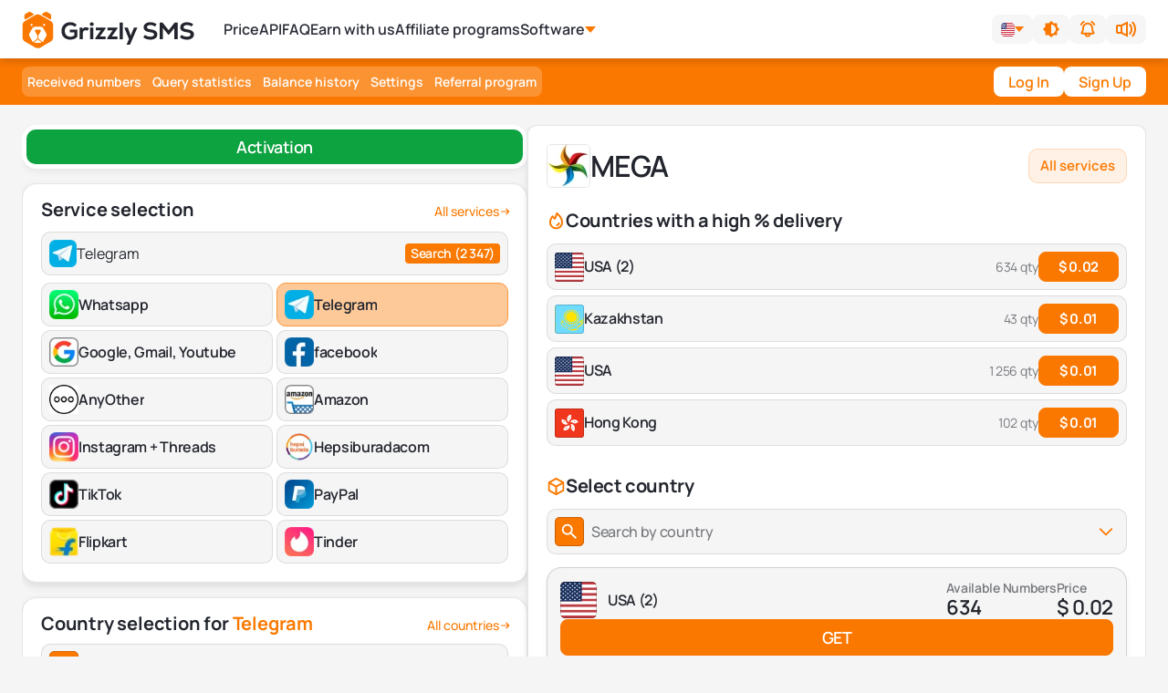

--- FILE ---
content_type: text/html; charset=utf-8
request_url: https://grizzlysms.com/mega
body_size: 85380
content:
<!doctype html>
<html data-n-head-ssr lang="en" data-n-head="%7B%22lang%22:%7B%22ssr%22:%22en%22%7D%7D">
  <head >
    <title>Buy MEGA Cloud Storage Premium</title><meta data-n-head="ssr" charset="utf-8"><link rel="canonical" href="https://grizzlysms.com/mega"><meta data-n-head="ssr" name="viewport" content="width=device-width, initial-scale=1, minimum-scale=1, maximum-scale=1, user-scalable=1"><meta data-n-head="ssr" name="verification" content="13a5535b595fd9f5e4892f35701d50"><meta data-n-head="ssr" name="build-version" content="1769073649380"><meta data-n-head="ssr" name="msapplication-TileColor" content="#da532c"><meta data-n-head="ssr" name="theme-color" content="#ffffff"><meta data-n-head="ssr" data-hid="charset" charset="utf-8"><meta data-n-head="ssr" data-hid="mobile-web-app-capable" name="mobile-web-app-capable" content="yes"><meta data-n-head="ssr" data-hid="og:type" name="og:type" property="og:type" content="website"><meta data-n-head="ssr" name="verification" content="13a5535b595fd9f5e4892f35701d50"><meta data-n-head="ssr" name="google-site-verification" content="bJjZGZvyrlTPd8LkMHUMMZ9aByUdASxriTjsL3GkmOY"><meta data-n-head="ssr" data-hid="og:locale" name="og:locale" property="og:locale" content="en_US"><meta data-n-head="ssr" data-hid="og:locale:alternate-ru" name="og:locale:alternate" property="og:locale:alternate" content="ru_RU"><meta data-n-head="ssr" data-hid="og:locale:alternate-cn" name="og:locale:alternate" property="og:locale:alternate" content="zh_CN"><meta data-n-head="ssr" data-hid="og:locale:alternate-tr" name="og:locale:alternate" property="og:locale:alternate" content="tr_TR"><meta data-n-head="ssr" data-hid="og:locale:alternate-es" name="og:locale:alternate" property="og:locale:alternate" content="es_ES"><meta data-n-head="ssr" data-hid="og:locale:alternate-hi" name="og:locale:alternate" property="og:locale:alternate" content="hi_IN"><meta data-n-head="ssr" data-hid="og:locale:alternate-ar" name="og:locale:alternate" property="og:locale:alternate" content="ar_AR"><meta data-n-head="ssr" data-hid="metadescription" name="description" content="Secure 2TB cloud storage. Instant activation, end-to-end encryption!"><meta data-n-head="ssr" name="keywords" content=""><meta data-n-head="ssr" data-hid="og:title" name="og:title" property="og:title" content="Buy MEGA Cloud Storage Premium"><meta data-n-head="ssr" data-hid="og:site_name" name="og:site_name" property="og:site_name" content="GrizzlySMS"><meta data-n-head="ssr" data-hid="og:description" name="og:description" property="og:description" content="Secure 2TB cloud storage. Instant activation, end-to-end encryption!"><meta data-n-head="ssr" data-hid="apple-mobile-web-app-title" name="apple-mobile-web-app-title" content="apple-Buy MEGA Cloud Storage Premium "><meta data-n-head="ssr" data-hid="og:image" name="og:image" property="og:image" content="logo"><meta data-n-head="ssr" data-hid="og:url" name="og:url" property="og:url" content="https://grizzlysms.com/mega"><meta data-n-head="ssr" data-hid="twitter:card" name="twitter:card" content="summary_large_image"><meta data-n-head="ssr" data-hid="twitter:site" name="twitter:site" content="@GrizzlySMS"><meta data-n-head="ssr" data-hid="twitter:creator" name="twitter:creator" content="@GrizzlySMS"><meta data-n-head="ssr" data-hid="twitter:title" name="twitter:title" content="Buy MEGA Cloud Storage Premium"><meta data-n-head="ssr" data-hid="twitter:description" name="twitter:description" content="Secure 2TB cloud storage. Instant activation, end-to-end encryption!"><meta data-n-head="ssr" data-hid="twitter:image" name="twitter:image" content="https://grizzlysms.com/api/storage/image/12501.webp"><meta data-n-head="ssr" data-hid="twitter:image:alt" name="twitter:image:alt" content="MEGA - Virtual Phone Numbers for SMS Verification"><meta data-n-head="ssr" data-hid="twitter:url" name="twitter:url" content="https://grizzlysms.com/mega"><meta data-n-head="ssr" data-hid="twitter:domain" name="twitter:domain" content="grizzlysms.com"><meta data-n-head="ssr" data-hid="twitter:app:name:iphone" name="twitter:app:name:iphone" content="Grizzly SMS"><meta data-n-head="ssr" data-hid="twitter:app:name:ipad" name="twitter:app:name:ipad" content="Grizzly SMS"><meta data-n-head="ssr" data-hid="twitter:app:name:googleplay" name="twitter:app:name:googleplay" content="Grizzly SMS"><meta data-n-head="ssr" data-hid="twitter:app:url:iphone" name="twitter:app:url:iphone" content="https://grizzlysms.com/mega"><meta data-n-head="ssr" data-hid="twitter:app:url:ipad" name="twitter:app:url:ipad" content="https://grizzlysms.com/mega"><meta data-n-head="ssr" data-hid="twitter:app:url:googleplay" name="twitter:app:url:googleplay" content="https://grizzlysms.com/mega"><link data-n-head="ssr" rel="icon" type="image/x-icon" href="/favicon.ico"><link data-n-head="ssr" rel="apple-touch-icon" sizes="180x180" href="/apple-touch-icon.png"><link data-n-head="ssr" rel="icon" type="image/png" sizes="32x32" href="/favicon-32x32.png"><link data-n-head="ssr" rel="icon" type="image/png" sizes="16x16" href="/favicon-16x16.png"><link data-n-head="ssr" rel="mask-icon" href="/safari-pinned-tab.svg" color="#5bbad5"><link data-n-head="ssr" rel="preload" as="image" href="/logos/logo-light-v1.svg"><link data-n-head="ssr" rel="preload" as="image" href="/img/greeting-bear.svg" fetchpriority="high"><link data-n-head="ssr" rel="preload" href="/fonts/fonts.css" as="style"><link data-n-head="ssr" rel="stylesheet" href="/fonts/fonts.css"><link data-n-head="ssr" rel="preload" as="font" type="font/woff2" href="/fonts/Manrope-Regular.woff2" crossorigin="anonymous"><link data-n-head="ssr" rel="preload" as="font" type="font/woff2" href="/fonts/Manrope-Bold.woff2" crossorigin="anonymous"><link data-n-head="ssr" rel="preload" as="font" type="font/woff2" href="/fonts/Manrope-Medium.woff2" crossorigin="anonymous"><link data-n-head="ssr" rel="preload" as="font" type="font/woff2" href="/fonts/Manrope-SemiBold.woff2" crossorigin="anonymous"><link data-n-head="ssr" data-hid="shortcut-icon" rel="shortcut icon" href="/_nuxt/icons/icon_64x64.6ad523.png"><link data-n-head="ssr" data-hid="apple-touch-icon" rel="apple-touch-icon" href="/_nuxt/icons/icon_512x512.6ad523.png" sizes="512x512"><link data-n-head="ssr" rel="manifest" href="/_nuxt/manifest.fc1cbf6c.json" data-hid="manifest"><link data-n-head="ssr" rel="alternate" href="https://grizzlysms.com/mega" data-hid="alternate-default-en" hreflang="x-default"><link data-n-head="ssr" rel="alternate" href="https://grizzlysms.com/mega" data-hid="alternate-default-en" hreflang="en"><link data-n-head="ssr" rel="alternate" href="https://grizzlysms.com/cn/mega" data-hid="alternate-default-zh" hreflang="zh"><link data-n-head="ssr" rel="alternate" href="https://grizzlysms.com/tr/mega" data-hid="alternate-default-tr" hreflang="tr"><link data-n-head="ssr" rel="alternate" href="https://grizzlysms.com/es/mega" data-hid="alternate-default-es" hreflang="es"><link data-n-head="ssr" rel="alternate" href="https://grizzlysms.com/hi/mega" data-hid="alternate-default-hi" hreflang="hi"><link data-n-head="ssr" rel="alternate" href="https://grizzlysms.com/ar/mega" data-hid="alternate-default-ar" hreflang="ar"><link data-n-head="ssr" rel="alternate" href="https://grizzlysms.com/ru/mega" data-hid="alternate-default-ru" hreflang="ru"><style data-n-head="ssr" type="text/css">
  @font-face {
    font-family: &#x27;Manrope&#x27;;
    font-style: normal;
    font-weight: 400;
    font-display: swap;
    src:
      url(/fonts/Manrope-Regular.woff2) format(&#x27;woff2&#x27;),
      url(/fonts/Manrope-Regular.woff) format(&#x27;woff&#x27;);
  }

  @font-face {
    font-family: &#x27;Manrope&#x27;;
    font-style: normal;
    font-weight: 500;
    font-display: swap;
    src:
      url(/fonts/Manrope-Medium.woff2) format(&#x27;woff2&#x27;),
      url(/fonts/Manrope-Medium.woff) format(&#x27;woff&#x27;);
  }

  @font-face {
    font-family: &#x27;Manrope&#x27;;
    font-style: normal;
    font-weight: 600;
    font-display: swap;
    src:
      url(/fonts/Manrope-SemiBold.woff2) format(&#x27;woff2&#x27;),
      url(/fonts/Manrope-SemiBold.woff) format(&#x27;woff&#x27;);
  }

  @font-face {
    font-family: &#x27;Manrope&#x27;;
    font-style: normal;
    font-weight: 700;
    font-display: swap;
    src:
      url(/fonts/Manrope-Bold.woff2) format(&#x27;woff2&#x27;),
      url(/fonts/Manrope-Bold.woff) format(&#x27;woff&#x27;);
  }
</style><style data-n-head="ssr" type="text/css">.header-one {width: 100%;z-index: 30;position: sticky;top: 0;display: flex;flex-direction: column;margin-bottom: 24px; background: hsla(var(--white-section)/1); box-shadow: 0px 4px 8px 0px rgba(0, 0, 0, 0.06);}.innerSticky {width: 100%;z-index: 20;transition-property: background-color, border-color, color, fill, stroke, opacity, box-shadow, transform, filter, backdrop-filter;transition-timing-function: cubic-bezier(0.4, 0, 0.2, 1);transition-duration: 200ms;height: 64px;}.tm-header__wrapper {display: flex;align-items: center;justify-content: space-between;height: 100%;width: 100%;margin: 0 auto;max-width: 1400px;}.tm-header__wrapper &gt; a {display: inline-flex;margin-top: -4px;}.tm-header__wrapper &gt; a:hover {opacity: 1;}.tm-header__wrapper &gt; a:focus {outline: 2px solid transparent;outline-offset: 2px;}.header-one ul {padding-left: 0;}.nav-top__svg-block {display: flex;justify-content: center;align-items: center;width: 45px;height: 45px;cursor: pointer;}.tm-header-svg {fill: var(--tm-header-svg-fill);}html[data-theme =&#x27;dark&#x27;] .tm-heder-logo .dark-logo {display: inline-block;}html[data-theme =&#x27;dark&#x27;] .tm-heder-logo .light-logo {display: none;}.dark-logo {display: none;}.light-logo {display: inline-block;}.tm-heder-logo {overflow: hidden;display: inline-block;position: relative;width: 200px;height: 40px;}.tm-heder-logo img, .nav-top__svg-block img {width: 100%;height: 100%;}.menuItem &gt; a {color: var(--tm-nav-links-color);cursor: pointer;padding: 12px 0;display: inline-flex;align-items: center;font-size: 1rem;line-height: 1.5rem;font-weight: 600;}.menuItem &gt; div:hover, .menuItem &gt; a:hover {color: var(--primary);}.tm-header__controls {position: relative;display: flex;z-index: 10;margin-right: 10px;align-items: center;top: 1px;}.tm-header__currency {display: block;}.tm-header__search-wrapper {display: flex;}.tm-header__search-wrapper &gt; div {display: none;}.tm-header-theme {background-color: var(--tm-header-btn-bg);font-weight: 600;transition: all 0.7s;}.tm-header-theme:hover {background-color: var(--tm-select-color);}.tm-header-btn {background-color: var(--tm-header-btn-bg);font-weight: 600;transition: all 0.7s;color: var(--primary);}.tm-header-btn:hover {background-color: var(--primary);color: white;}.tm-header-btn:hover &gt; svg path {transition: all 0.7s;fill: white;}.header-one .headerMenu .menuItem &gt; a:before {bottom: -22px;}.headerMenu {display: flex;transition-timing-function: cubic-bezier(0.4, 0, 0.2, 1);transition-duration: 200ms;transition-property: all;padding-left: 30px;position: relative; width: fit-content; max-width: 80%; flex: 1;}.headerMenu .menuItem &gt; a:before {content: &quot;&quot;;height: 3px;transition: all 0.3s ease-in-out 0s;bottom: -14px;position: absolute;width: 0;background-color: #02b290;}.shadow-dropDown {box-shadow: 0px 10px 40px rgba(41, 50, 68, 0.15);}.subMenu {visibility: hidden;transition: all 0.4s;top: calc(100% + 21px);width: 240px;}.cart-counter-badge {min-width: 20px;min-height: 20px;padding: 2px;border-radius: 20px;font-size: 10px;}.headerShadow {box-shadow: 0px 4px 8px rgba(0, 0, 0, 0.05);}.banner-for-buy-accounts__image-block {position: absolute;bottom: 0;right: 52px;width: 206px;height: 139px;min-width: 206px;min-height: 139px;}.banner-for-buy-accounts__image-block &gt; img {width: 100%;height: 100%;display: block;position: relative;object-fit: cover;max-width: 100%;max-height: 100%;}@media (max-width: 1320px) {.headerMenu {padding-left: 24px;}.headerMenu &gt; div:not(:first-child) {margin-left: 16px;}.menuItem &gt; div {margin-left: 0;}}@media (max-width: 990px) {.header-one {margin-bottom: 12px;}.headerMenu {display: none;}.menuItem &gt; div, .menuItem &gt; a {font-size: 0.875rem;line-height: 1.25rem;}.tm-header__controls {top: 0;gap: 8px;margin-right: 0;}.tm-header__search-wrapper {display: flex;}.tm-header__search-wrapper &gt; div {width: 32px;display: block;}.tm-header__search-wrapper span {cursor: pointer;display: flex;justify-content: center;align-items: center;width: 32px;height: 32px;border-radius: 5px;}.tm-header__search-wrapper span:hover {opacity: 0.9;}}@media (max-width: 768px) {.tm-heder-logo {height: 36px;width: 176px;}}@media (max-width: 660px) {.tm-header__currency {display: none;}}@media (max-width: 600px) {.nav-top__svg-block {width: 35px;}}:root {--primary: #fa7900;--secondary: #f5f5f5;--black: #22252d;--white: white;--secondary-daisy: 240deg 0% 96%;--primary-daisy: 29deg 100% 49%;--tm-bg-color: var(--secondary);--tm-text-color: #22252d;--tm-nav-panel--bg: var(--primary);--tm-nav-panel-mobile--container-bg: var(--secondary);--tm-btn-bg: white;--tm-btn-nav-bg: #fc9333;--tm-btn-color: white;--tm-btn-nav-color--active: var(--primary);--tm-btn-nav-bg--active: white;--tm-header-svg-fill: black;--tm-nav-links-color: var(--black);--tm-header-btn-bg: rgba(34, 37, 45, 0.04);--tm-select-color: var(--black);--tm-footer-privace: #575a64;--tm-active-number-bg: #eaf4dd;--tm-about-gradient: linear-gradient(180deg, #ededed 14.44%, rgba(0, 0, 0, 0) 94.88%);--header-link: black;--primary-background: 0deg 0% 100%;--secondary-background: 219deg 17% 28%;--base-100: 0deg 100% 100%;--base-200: 0deg 0% 93%;--p: var(--primary-daisy);--pf: var(--primary-daisy);--pc: var(--primary-background);--s: var(--secondary-daisy);--sf: var(--secondary-daisy);--sc: var(--secondary-background);--b1: var(--base-100);--b2: var(--base-200);}[data-theme =&#x27;dark&#x27;] {--tm-input-color: black;--tm-bg-color: #241706;--tm-text-color: white;--base-100: 33deg 85% 5%;--secondary: #4c2910;--secondary-daisy: 25deg 65% 18%;--tm-nav-panel--bg: var(--secondary);--tm-btn-nav-bg: var(--primary);--tm-nav-panel-mobile--container-bg: #241706;--tm-btn-color: white;--tm-btn-nav-color--active: var(--primary);--tm-btn-nav-bg--active: white;--tm-header-svg-fill: white;--tm-header-btn-bg: var(--secondary);--tm-nav-links-color: var(--primary);--tm-select-color: var(--white);--tm-footer-privace: var(--secondary);--tm-active-number-bg: #253e05;--base-200: var(--base-100);--tm-about-gradient: linear-gradient(180deg, #180e02 14.44%, rgba(0, 0, 0, 0) 94.88%);}</style><script data-n-head="ssr" data-hid="test-script" type="text/javascript" charset="utf-8">window.ChatraSetup = {language: 'en'};</script><script data-n-head="ssr" data-hid="service-json-ld" type="application/ld+json">{
  "@context": "https://schema.org",
  "@type": "Service",
  "name": "Buy MEGA Cloud Storage Premium",
  "description": "Secure 2TB cloud storage. Instant activation, end-to-end encryption!",
  "provider": {
    "@type": "Organization",
    "name": "Grizzly SMS",
    "url": "https://grizzlysms.com",
    "logo": "https://grizzlysms.com/logos/logo-light-v1.svg"
  },
  "url": "https://grizzlysms.com/mega",
  "serviceType": "Virtual Phone Number Service for SMS Verification",
  "category": "Telecommunications",
  "areaServed": [
    "EN"
  ],
  "hasOfferCatalog": {
    "@type": "OfferCatalog",
    "name": "Available Countries and Services",
    "itemListElement": []
  },
  "offers": [],
  "serviceOutput": {
    "@type": "Thing",
    "name": "SMS Verification Code",
    "description": "Temporary phone number for receiving SMS verification codes"
  }
}</script><script data-n-head="ssr" data-hid="howto-json-ld" type="application/ld+json">{
  "@context": "https://schema.org",
  "@type": "HowTo",
  "name": "MEGA",
  "description": "Secure 2TB cloud storage. Instant activation, end-to-end encryption!",
  "image": "https://grizzlysms.com/logos/logo-light-v1.svg",
  "url": "https://grizzlysms.com/mega",
  "totalTime": "PT2M",
  "estimatedCost": {
    "@type": "MonetaryAmount",
    "currency": "USD",
    "value": "0.10"
  },
  "supply": [
    {
      "@type": "HowToSupply",
      "name": "Internet connection"
    },
    {
      "@type": "HowToSupply",
      "name": "Account on Grizzly SMS"
    }
  ],
  "tool": [
    {
      "@type": "HowToTool",
      "name": "Computer or mobile device"
    },
    {
      "@type": "HowToTool",
      "name": "Web browser"
    }
  ],
  "step": [
    {
      "@type": "HowToStep",
      "name": "Registration and balance top-up",
      "text": "Log into your Grizzly SMS account or register. Top up your balance using your preferred payment method.",
      "url": "https://grizzlysms.com/mega"
    },
    {
      "@type": "HowToStep",
      "name": "Number selection",
      "text": "Go to the store and select a country (e.g., USA or Poland). Copy the provided virtual number.",
      "url": "https://grizzlysms.com/mega"
    },
    {
      "@type": "HowToStep",
      "name": "Confirmation in MEGA",
      "text": "Paste the copied number into the registration or confirmation form for MEGA.",
      "url": "https://grizzlysms.com/mega"
    },
    {
      "@type": "HowToStep",
      "name": "Receiving the code",
      "text": "The SMS with the confirmation code will automatically appear in your Grizzly SMS personal account. Use it to complete the process.",
      "url": "https://grizzlysms.com/mega"
    }
  ],
  "author": {
    "@type": "Organization",
    "name": "Grizzly SMS",
    "url": "https://grizzlysms.com",
    "logo": "https://grizzlysms.com/logos/logo-light-v1.svg"
  },
  "publisher": {
    "@type": "Organization",
    "name": "Grizzly SMS",
    "url": "https://grizzlysms.com",
    "logo": "https://grizzlysms.com/logos/logo-light-v1.svg"
  },
  "datePublished": "2026-01-22T14:57:18.593Z",
  "dateModified": "2026-01-22T14:57:18.593Z"
}</script><script data-n-head="ssr" data-hid="breadcrumbs-json-ld" type="application/ld+json">{
  "@context": "https://schema.org",
  "@type": "BreadcrumbList",
  "itemListElement": [
    {
      "@type": "ListItem",
      "position": 1,
      "name": "Homepage",
      "item": "https://grizzlysms.com/"
    },
    {
      "@type": "ListItem",
      "position": 2,
      "name": "Numbers for services",
      "item": "https://grizzlysms.com/services"
    },
    {
      "@type": "ListItem",
      "position": 2,
      "name": "Numbers for MEGA",
      "item": "https://grizzlysms.com/mega"
    }
  ]
}</script><link rel="preload" href="/_nuxt/8aff4ec.modern.js" as="script"><link rel="preload" href="/_nuxt/css/5f8346b.css" as="style"><link rel="preload" href="/_nuxt/layouts-55a183a.modern.js" as="script"><link rel="preload" href="/_nuxt/commons/app-0ad6b01.modern.js" as="script"><link rel="preload" href="/_nuxt/css/695d84b.css" as="style"><link rel="preload" href="/_nuxt/npm.sitis-nuxt-98f529a.modern.js" as="script"><link rel="preload" href="/_nuxt/npm.vuelidate-13c9324.modern.js" as="script"><link rel="preload" href="/_nuxt/npm.sitisjs-067f966.modern.js" as="script"><link rel="preload" href="/_nuxt/npm.postcss-0b4cfe5.modern.js" as="script"><link rel="preload" href="/_nuxt/npm.htmlparser2-fb8ea9e.modern.js" as="script"><link rel="preload" href="/_nuxt/npm.nuxt-0ceefc7.modern.js" as="script"><link rel="preload" href="/_nuxt/npm.vue-property-decorator-9843162.modern.js" as="script"><link rel="preload" href="/_nuxt/npm.domutils-da79a9a.modern.js" as="script"><link rel="preload" href="/_nuxt/npm.entities-7201ffc.modern.js" as="script"><link rel="preload" href="/_nuxt/css/0cbe1fc.css" as="style"><link rel="preload" href="/_nuxt/npm.nuxtjs-26ce434.modern.js" as="script"><link rel="preload" href="/_nuxt/npm.dom-serializer-db846b6.modern.js" as="script"><link rel="preload" href="/_nuxt/npm.node-libs-browser-b4fda7f.modern.js" as="script"><link rel="preload" href="/_nuxt/npm.vuex-class-c54c392.modern.js" as="script"><link rel="preload" href="/_nuxt/npm.defu-d857ca6.modern.js" as="script"><link rel="preload" href="/_nuxt/npm.base64-js-d77a556.modern.js" as="script"><link rel="preload" href="/_nuxt/npm.cookie-universal-9f8aece.modern.js" as="script"><link rel="preload" href="/_nuxt/npm.deepmerge-c4ac422.modern.js" as="script"><link rel="preload" href="/_nuxt/npm.domelementtype-fa6f37e.modern.js" as="script"><link rel="preload" href="/_nuxt/npm.escape-string-regexp-2fecec3.modern.js" as="script"><link rel="preload" href="/_nuxt/npm.events-0a1f6e9.modern.js" as="script"><link rel="preload" href="/_nuxt/npm.ieee754-86c22c0.modern.js" as="script"><link rel="preload" href="/_nuxt/npm.inherits-3578cbe.modern.js" as="script"><link rel="preload" href="/_nuxt/npm.is-plain-object-1a12d62.modern.js" as="script"><link rel="preload" href="/_nuxt/npm.nanoid-b9f9f3e.modern.js" as="script"><link rel="preload" href="/_nuxt/npm.nuxt-property-decorator-f22aae7.modern.js" as="script"><link rel="preload" href="/_nuxt/npm.parse-srcset-072d307.modern.js" as="script"><link rel="preload" href="/_nuxt/npm.safe-buffer-3e0f366.modern.js" as="script"><link rel="preload" href="/_nuxt/npm.string_decoder-b87a446.modern.js" as="script"><link rel="preload" href="/_nuxt/npm.unfetch-c90072c.modern.js" as="script"><link rel="preload" href="/_nuxt/npm.v-mask-d28eb43.modern.js" as="script"><link rel="preload" href="/_nuxt/npm.vue-class-component-ea746e3.modern.js" as="script"><link rel="preload" href="/_nuxt/npm.vue-client-only-b6886c7.modern.js" as="script"><link rel="preload" href="/_nuxt/npm.vue-i18n-7f01989.modern.js" as="script"><link rel="preload" href="/_nuxt/npm.vue-no-ssr-a390d53.modern.js" as="script"><link rel="preload" href="/_nuxt/npm.vue-scrollto-b8518ff.modern.js" as="script"><link rel="preload" href="/_nuxt/npm.vuex-module-decorators-b5e491a.modern.js" as="script"><link rel="preload" href="/_nuxt/css/78c9cda.css" as="style"><link rel="preload" href="/_nuxt/app-cde103c.modern.js" as="script"><link rel="preload" href="/_nuxt/css/465b7d8.css" as="style"><link rel="preload" href="/_nuxt/289-6d0553e.modern.js" as="script"><link rel="preload" href="/_nuxt/css/c769e75.css" as="style"><link rel="preload" href="/_nuxt/components/profile-languages-list-language-card-1cc9333.modern.js" as="script"><link rel="preload" href="/_nuxt/css/742652e.css" as="style"><link rel="preload" href="/_nuxt/components/common-help-disabled-ru-country-d9057eb.modern.js" as="script"><link rel="preload" href="/_nuxt/css/5b7302c.css" as="style"><link rel="preload" href="/_nuxt/components/profile-languages-list-language-card-multi-prices-c3b5132.modern.js" as="script"><link rel="preload" href="/_nuxt/components/cms-children-components-price-block-table/components/page-service-current-country-multi-p/427a8fe7-8e12f60.modern.js" as="script"><link rel="preload" href="/_nuxt/components/main-layout-1d78eec.modern.js" as="script"><link rel="preload" href="/_nuxt/css/1bdf448.css" as="style"><link rel="preload" href="/_nuxt/components/page-service-main-section-ff3e60b.modern.js" as="script"><link rel="preload" href="/_nuxt/components/cms-children-components-price-block-head-for-contry/components/cms-children-components-pr/a651fcd7-2451bc2.modern.js" as="script"><link rel="preload" href="/_nuxt/css/9d4ad2b.css" as="style"><link rel="preload" href="/_nuxt/components/page-service-countries-select-fbc5fb6.modern.js" as="script"><link rel="preload" href="/_nuxt/components/cms-children-components-price-block-head-for-contry/components/cms-children-components-pr/e4acc02d-f940116.modern.js" as="script"><link rel="prefetch" href="/_nuxt/121-c33c556.modern.js"><link rel="prefetch" href="/_nuxt/288-c1eca0d.modern.js"><link rel="prefetch" href="/_nuxt/290-80e702e.modern.js"><link rel="prefetch" href="/_nuxt/commons/components/doc-v2-block/components/notifications-notification-message-77c1202.modern.js"><link rel="prefetch" href="/_nuxt/commons/components/payflow-block/components/payments-block/components/payments-extra-payment-service/715053fd-ced2cdd.modern.js"><link rel="prefetch" href="/_nuxt/commons/components/profile-active-numbers/components/profile-languages-list-pop-up-buy-number-886183b.modern.js"><link rel="prefetch" href="/_nuxt/commons/components/profile-languages-list-pop-up-buy-number-ab21a0b.modern.js"><link rel="prefetch" href="/_nuxt/components/about-block-0297710.modern.js"><link rel="prefetch" href="/_nuxt/components/account-shop-block-e8fa155.modern.js"><link rel="prefetch" href="/_nuxt/components/account-shop-dialog-offer-8bb84f3.modern.js"><link rel="prefetch" href="/_nuxt/components/account-shop-dialog-offer/components/profile-languages-list-ready-number-confirm-modal/co/d05e3bdd-c13d041.modern.js"><link rel="prefetch" href="/_nuxt/components/account-shop-dialog-offer/pages/profile/history/index/pages/profile/statistics/index-45e39bf.modern.js"><link rel="prefetch" href="/_nuxt/components/account-shop-main-section-info-2d7efde.modern.js"><link rel="prefetch" href="/_nuxt/components/account-shop-my-services-2afb89c.modern.js"><link rel="prefetch" href="/_nuxt/components/additional-auth-google-61a8ddb.modern.js"><link rel="prefetch" href="/_nuxt/components/additional-auth-tg-6f2cac4.modern.js"><link rel="prefetch" href="/_nuxt/components/api-docs-info-card-ecd3601.modern.js"><link rel="prefetch" href="/_nuxt/components/api-docs-info-popup-c974e14.modern.js"><link rel="prefetch" href="/_nuxt/components/api-docs-navigation-5053acc.modern.js"><link rel="prefetch" href="/_nuxt/components/api-docs-testing-api-method-04102af.modern.js"><link rel="prefetch" href="/_nuxt/components/api-docs-testing-api-method-component-api-4b8d11b.modern.js"><link rel="prefetch" href="/_nuxt/components/api-docs-testing-api-method-component-select-98aac15.modern.js"><link rel="prefetch" href="/_nuxt/components/api-docs-testing-api-method-component-string-b2962cb.modern.js"><link rel="prefetch" href="/_nuxt/components/api-docs-testing-api-method-custom-autocomplete-78e7d47.modern.js"><link rel="prefetch" href="/_nuxt/components/article-block-af1420f.modern.js"><link rel="prefetch" href="/_nuxt/components/authors-page-articles-list-9ea764d.modern.js"><link rel="prefetch" href="/_nuxt/components/authors-page-articles-list-article-card-vertical-08def72.modern.js"><link rel="prefetch" href="/_nuxt/components/authors-page-articles-list/components/authors-page-articles-list-article-card-vertical/co/e4a0729c-4a5cc53.modern.js"><link rel="prefetch" href="/_nuxt/components/authors-page-author-big-card-9d82825.modern.js"><link rel="prefetch" href="/_nuxt/components/authors-page-stars-icons-3df6796.modern.js"><link rel="prefetch" href="/_nuxt/components/blog-article-card-42614b2.modern.js"><link rel="prefetch" href="/_nuxt/components/blog-article-read-more-card-0296580.modern.js"><link rel="prefetch" href="/_nuxt/components/blog-author-mini-card-b033033.modern.js"><link rel="prefetch" href="/_nuxt/components/blog-comments-b168e19.modern.js"><link rel="prefetch" href="/_nuxt/components/blog-main-image-blob-5f222e1.modern.js"><link rel="prefetch" href="/_nuxt/components/blog-tags-services-483c0df.modern.js"><link rel="prefetch" href="/_nuxt/components/cash-back-banner-block-83cba83.modern.js"><link rel="prefetch" href="/_nuxt/components/cash-back-ranks-block-a4a7fd0.modern.js"><link rel="prefetch" href="/_nuxt/components/cash-back-tips-block-c4e406d.modern.js"><link rel="prefetch" href="/_nuxt/components/cash-back-what-rank-block-d307630.modern.js"><link rel="prefetch" href="/_nuxt/components/ck-editor-block-ff5583d.modern.js"><link rel="prefetch" href="/_nuxt/components/cms-children-components-price-block-head-for-contry-8dec50e.modern.js"><link rel="prefetch" href="/_nuxt/components/cms-children-components-price-block-head-for-service-436d4df.modern.js"><link rel="prefetch" href="/_nuxt/components/cms-children-components-price-block-table-9ef9ebe.modern.js"><link rel="prefetch" href="/_nuxt/components/common-button-buy-number-9fd4ba1.modern.js"><link rel="prefetch" href="/_nuxt/components/common-custom-multiselect-4cbee79.modern.js"><link rel="prefetch" href="/_nuxt/components/common-custom-toasted-toast-a10cc1c.modern.js"><link rel="prefetch" href="/_nuxt/components/common-date-picker-native-4d56d01.modern.js"><link rel="prefetch" href="/_nuxt/components/common-dialog-first-success-top-balance-517cf6b.modern.js"><link rel="prefetch" href="/_nuxt/components/common-dialog-selected-time-for-rent-6137d94.modern.js"><link rel="prefetch" href="/_nuxt/components/common-file-attachment-91a31e5.modern.js"><link rel="prefetch" href="/_nuxt/components/common-loading-modal-2375d21.modern.js"><link rel="prefetch" href="/_nuxt/components/common-mobile-menu-90e21a2.modern.js"><link rel="prefetch" href="/_nuxt/components/common-mobile-menu-element-mobile-menu-d1c0d66.modern.js"><link rel="prefetch" href="/_nuxt/components/common-notification-used-cookies-9b0fe3d.modern.js"><link rel="prefetch" href="/_nuxt/components/common-pagination-7c4aa4c.modern.js"><link rel="prefetch" href="/_nuxt/components/common-phone-number-for-countries-4b828e0.modern.js"><link rel="prefetch" href="/_nuxt/components/common-search-articles-644255f.modern.js"><link rel="prefetch" href="/_nuxt/components/common-search-categories-5f26d3c.modern.js"><link rel="prefetch" href="/_nuxt/components/common-search-products-16799bf.modern.js"><link rel="prefetch" href="/_nuxt/components/common-search-service-d2e27ed.modern.js"><link rel="prefetch" href="/_nuxt/components/countries-block-7d08bdc.modern.js"><link rel="prefetch" href="/_nuxt/components/countries-currencies-238d61f.modern.js"><link rel="prefetch" href="/_nuxt/components/country-service-block-c4dde84.modern.js"><link rel="prefetch" href="/_nuxt/components/country-service-card-9739dc6.modern.js"><link rel="prefetch" href="/_nuxt/components/country-service-element-link-a5528b0.modern.js"><link rel="prefetch" href="/_nuxt/components/doc-v2-block-5ece196.modern.js"><link rel="prefetch" href="/_nuxt/components/doc-v2-container-block-bdc909a.modern.js"><link rel="prefetch" href="/_nuxt/components/doc-v2-container-block/components/payments-extra-payment-services-crypto-direct-951c1b7.modern.js"><link rel="prefetch" href="/_nuxt/components/documentation-code-block-a939770.modern.js"><link rel="prefetch" href="/_nuxt/components/documentation-code-block/components/profile-active-numbers/components/profile-my-rent-num/38ae59b1-026a3cf.modern.js"><link rel="prefetch" href="/_nuxt/components/documentation-editor-block-f5568ce.modern.js"><link rel="prefetch" href="/_nuxt/components/documentation-line-block-fa4fdcc.modern.js"><link rel="prefetch" href="/_nuxt/components/documentation-parent-block-0539b64.modern.js"><link rel="prefetch" href="/_nuxt/components/documentation-question-block-43b2946.modern.js"><link rel="prefetch" href="/_nuxt/components/documentation-timeline-block-e8b602c.modern.js"><link rel="prefetch" href="/_nuxt/components/faq-block-d613e95.modern.js"><link rel="prefetch" href="/_nuxt/components/faq-block/components/partner-faq-block/components/profile-languages-list-rent-information-ff6ae37.modern.js"><link rel="prefetch" href="/_nuxt/components/features-text-block-bc4ffd3.modern.js"><link rel="prefetch" href="/_nuxt/components/features-text-icons-block-3627582.modern.js"><link rel="prefetch" href="/_nuxt/components/feedback-24ceff6.modern.js"><link rel="prefetch" href="/_nuxt/components/feedback-home-page-9d7b60c.modern.js"><link rel="prefetch" href="/_nuxt/components/form-block-698e8e8.modern.js"><link rel="prefetch" href="/_nuxt/components/header-mobile-bottom-content-ff27456.modern.js"><link rel="prefetch" href="/_nuxt/components/heading-block-b1c339d.modern.js"><link rel="prefetch" href="/_nuxt/components/homepage-faq-96160f8.modern.js"><link rel="prefetch" href="/_nuxt/components/how-works-3682df1.modern.js"><link rel="prefetch" href="/_nuxt/components/html-block-b8423e6.modern.js"><link rel="prefetch" href="/_nuxt/components/image-block-87dc191.modern.js"><link rel="prefetch" href="/_nuxt/components/last-articles-block-9f145c6.modern.js"><link rel="prefetch" href="/_nuxt/components/last-articles-block-article-card-a6353dc.modern.js"><link rel="prefetch" href="/_nuxt/components/layouts-button-edit-cms-content-da3ba57.modern.js"><link rel="prefetch" href="/_nuxt/components/layouts-error-content-c11dc5b.modern.js"><link rel="prefetch" href="/_nuxt/components/licenses-advantages-block-1962578.modern.js"><link rel="prefetch" href="/_nuxt/components/loader-e2c3261.modern.js"><link rel="prefetch" href="/_nuxt/components/loyalty-program-cashback-6c55d7a.modern.js"><link rel="prefetch" href="/_nuxt/components/loyalty-program-conditions-f12b4a0.modern.js"><link rel="prefetch" href="/_nuxt/components/loyalty-program-history-34058d7.modern.js"><link rel="prefetch" href="/_nuxt/components/notifications-notification-message-62bda16.modern.js"><link rel="prefetch" href="/_nuxt/components/page-banner-for-buy-accounts-677234c.modern.js"><link rel="prefetch" href="/_nuxt/components/page-service-country-card-16eecdd.modern.js"><link rel="prefetch" href="/_nuxt/components/page-service-current-country-0429948.modern.js"><link rel="prefetch" href="/_nuxt/components/page-service-current-country-multi-price-5c3d420.modern.js"><link rel="prefetch" href="/_nuxt/components/partner-activations-history-filter-5e79467.modern.js"><link rel="prefetch" href="/_nuxt/components/partner-activations-history-filter/components/partner-price-regulator-filter/pages/partne/9c3a3d60-03ccbc1.modern.js"><link rel="prefetch" href="/_nuxt/components/partner-allyouneed-block-4814c07.modern.js"><link rel="prefetch" href="/_nuxt/components/partner-calculator-block-46df60d.modern.js"><link rel="prefetch" href="/_nuxt/components/partner-faq-block-4923a26.modern.js"><link rel="prefetch" href="/_nuxt/components/partner-faq-block/components/profile-languages-list-rent-information-f8886a5.modern.js"><link rel="prefetch" href="/_nuxt/components/partner-filters-filter-date-picker-d414d62.modern.js"><link rel="prefetch" href="/_nuxt/components/partner-filters-filter-input-558f15f.modern.js"><link rel="prefetch" href="/_nuxt/components/partner-filters-filter-select-141de11.modern.js"><link rel="prefetch" href="/_nuxt/components/partner-filters-filter-tags-0a3ab50.modern.js"><link rel="prefetch" href="/_nuxt/components/partner-form-block-d48d2d8.modern.js"><link rel="prefetch" href="/_nuxt/components/partner-heading-block-6c41426.modern.js"><link rel="prefetch" href="/_nuxt/components/partner-price-regulator-dialog-competitors-prices-5f9b7a6.modern.js"><link rel="prefetch" href="/_nuxt/components/partner-price-regulator-filter-ed48057.modern.js"><link rel="prefetch" href="/_nuxt/components/partner-price-regulator-row-price-a5088cf.modern.js"><link rel="prefetch" href="/_nuxt/components/partner-sim-card-pop-up-detail-number-8776abe.modern.js"><link rel="prefetch" href="/_nuxt/components/partner-statistcs-block-2577b3e.modern.js"><link rel="prefetch" href="/_nuxt/components/partner-statistcs-char-c8cbb69.modern.js"><link rel="prefetch" href="/_nuxt/components/partner-table-head-row-sort-c0689a9.modern.js"><link rel="prefetch" href="/_nuxt/components/partner-textwith-images-block-0dcac64.modern.js"><link rel="prefetch" href="/_nuxt/components/partner-textwithheading-block-b1471cc.modern.js"><link rel="prefetch" href="/_nuxt/components/partner-withdrawal-funds-balance-list-0a93dcc.modern.js"><link rel="prefetch" href="/_nuxt/components/partner-withdrawal-funds-currency-filter-af2118e.modern.js"><link rel="prefetch" href="/_nuxt/components/partner-withdrawal-funds-currency-filter-v2-6582155.modern.js"><link rel="prefetch" href="/_nuxt/components/partner-withdrawal-funds-modal-withdrawal-966658f.modern.js"><link rel="prefetch" href="/_nuxt/components/partner-withdrawal-funds-table-loading-0a2c0a0.modern.js"><link rel="prefetch" href="/_nuxt/components/payflow-block-1d561cb.modern.js"><link rel="prefetch" href="/_nuxt/components/payflow-select-235ee5f.modern.js"><link rel="prefetch" href="/_nuxt/components/payments-block-e8a8115.modern.js"><link rel="prefetch" href="/_nuxt/components/payments-buttons-template-bc1d815.modern.js"><link rel="prefetch" href="/_nuxt/components/payments-buttons-template/components/payments-payment-convertor-c6799d0.modern.js"><link rel="prefetch" href="/_nuxt/components/payments-extra-payment-services-ali-pay-card-0e8a9d4.modern.js"><link rel="prefetch" href="/_nuxt/components/payments-extra-payment-services-ali-pay-card/components/payments-extra-payment-services-c/79fc8892-58c349a.modern.js"><link rel="prefetch" href="/_nuxt/components/payments-extra-payment-services-crypto-direct-48634c6.modern.js"><link rel="prefetch" href="/_nuxt/components/payments-extra-payment-services-pay-registration-user-02585e3.modern.js"><link rel="prefetch" href="/_nuxt/components/payments-pay-agree-checkbox-030af49.modern.js"><link rel="prefetch" href="/_nuxt/components/payments-pay-card-db405e8.modern.js"><link rel="prefetch" href="/_nuxt/components/payments-pay-modal-ac365a7.modern.js"><link rel="prefetch" href="/_nuxt/components/payments-pay-modal-info-6646269.modern.js"><link rel="prefetch" href="/_nuxt/components/payments-pay-service-btn-58dc064.modern.js"><link rel="prefetch" href="/_nuxt/components/payments-pay-service-btn/pages/search/index-1eee9b1.modern.js"><link rel="prefetch" href="/_nuxt/components/payments-payment-convertor-5dd2675.modern.js"><link rel="prefetch" href="/_nuxt/components/payments-static-block-41cccaa.modern.js"><link rel="prefetch" href="/_nuxt/components/prices-block-a093aa2.modern.js"><link rel="prefetch" href="/_nuxt/components/product-licenses-block-7335118.modern.js"><link rel="prefetch" href="/_nuxt/components/profile-active-numbers-59b65e8.modern.js"><link rel="prefetch" href="/_nuxt/components/profile-history-balance-item-7021abe.modern.js"><link rel="prefetch" href="/_nuxt/components/profile-history-balance-item/components/referral-program-table-history/pages/profile/refe/49050559-5005bff.modern.js"><link rel="prefetch" href="/_nuxt/components/profile-languages-list-pop-up-buy-number-227fda8.modern.js"><link rel="prefetch" href="/_nuxt/components/profile-languages-list-pop-up-help-1f94a40.modern.js"><link rel="prefetch" href="/_nuxt/components/profile-languages-list-ready-number-confirm-modal-9ebdc98.modern.js"><link rel="prefetch" href="/_nuxt/components/profile-languages-list-ready-numbers-account-card-item-a6a41e4.modern.js"><link rel="prefetch" href="/_nuxt/components/profile-languages-list-rent-information-5b72eba.modern.js"><link rel="prefetch" href="/_nuxt/components/profile-my-personal-information-762bc47.modern.js"><link rel="prefetch" href="/_nuxt/components/profile-my-purchase-nav-panel-13e9834.modern.js"><link rel="prefetch" href="/_nuxt/components/profile-my-rent-number-card-42ef8cb.modern.js"><link rel="prefetch" href="/_nuxt/components/profile-my-rent-numbers-b56ef3d.modern.js"><link rel="prefetch" href="/_nuxt/components/profile-my-rent-numbers-pop-up-extend-lease-1539c04.modern.js"><link rel="prefetch" href="/_nuxt/components/profile-reade-accounts-d50d5f7.modern.js"><link rel="prefetch" href="/_nuxt/components/profile-request-new-service-form-8505565.modern.js"><link rel="prefetch" href="/_nuxt/components/profile-settings-referral-program-c0006ff.modern.js"><link rel="prefetch" href="/_nuxt/components/profile-statistics-numbers-item-9b051f7.modern.js"><link rel="prefetch" href="/_nuxt/components/referal-block-8438d38.modern.js"><link rel="prefetch" href="/_nuxt/components/referal-conditions-block-c7b3dd2.modern.js"><link rel="prefetch" href="/_nuxt/components/referal-heading-block-28915d8.modern.js"><link rel="prefetch" href="/_nuxt/components/referal-text-block-d8fb5a1.modern.js"><link rel="prefetch" href="/_nuxt/components/referral-program-additional-write-off-information-da28469.modern.js"><link rel="prefetch" href="/_nuxt/components/referral-program-available-output-balance-7c86264.modern.js"><link rel="prefetch" href="/_nuxt/components/referral-program-default-referral-link-and-message-6501516.modern.js"><link rel="prefetch" href="/_nuxt/components/referral-program-form-referral-links-1bab467.modern.js"><link rel="prefetch" href="/_nuxt/components/referral-program-modal-withdrawal-f00279b.modern.js"><link rel="prefetch" href="/_nuxt/components/referral-program-table-history-2023918.modern.js"><link rel="prefetch" href="/_nuxt/components/select-service-card-cafbc05.modern.js"><link rel="prefetch" href="/_nuxt/components/service-article-card-3eccfd4.modern.js"><link rel="prefetch" href="/_nuxt/components/service-inverse-block-79f2cd5.modern.js"><link rel="prefetch" href="/_nuxt/components/service-tags-articles-42ca7de.modern.js"><link rel="prefetch" href="/_nuxt/components/services-block-e8af1db.modern.js"><link rel="prefetch" href="/_nuxt/components/soft-faq-block-dc91f50.modern.js"><link rel="prefetch" href="/_nuxt/components/soft-form-block-af400ef.modern.js"><link rel="prefetch" href="/_nuxt/components/soft-heading-block-4e80713.modern.js"><link rel="prefetch" href="/_nuxt/components/soft-services-block-590ab91.modern.js"><link rel="prefetch" href="/_nuxt/components/special-block-6daac1d.modern.js"><link rel="prefetch" href="/_nuxt/components/special-block-image-element-settings-cee6f69.modern.js"><link rel="prefetch" href="/_nuxt/components/special-block-slide-item-e014961.modern.js"><link rel="prefetch" href="/_nuxt/components/telegram-links-a67cbe1.modern.js"><link rel="prefetch" href="/_nuxt/components/test-cls-list-5e6762e.modern.js"><link rel="prefetch" href="/_nuxt/components/text-banner-block-c14c749.modern.js"><link rel="prefetch" href="/_nuxt/components/two-columns-block-23c0f65.modern.js"><link rel="prefetch" href="/_nuxt/components/video-block-9fcb8e0.modern.js"><link rel="prefetch" href="/_nuxt/lang-ar-AR.js-11bd6f5.modern.js"><link rel="prefetch" href="/_nuxt/lang-cn-CN.js-7a06018.modern.js"><link rel="prefetch" href="/_nuxt/lang-en-EN.js-b40906e.modern.js"><link rel="prefetch" href="/_nuxt/lang-es-ES.js-1914dcc.modern.js"><link rel="prefetch" href="/_nuxt/lang-fr-FR.js-128304e.modern.js"><link rel="prefetch" href="/_nuxt/lang-hi-HI.js-3daef4e.modern.js"><link rel="prefetch" href="/_nuxt/lang-ru-RU.js-f586904.modern.js"><link rel="prefetch" href="/_nuxt/lang-tr-TR.js-04ed040.modern.js"><link rel="prefetch" href="/_nuxt/npm.lodash.camelcase-ab458d2.modern.js"><link rel="prefetch" href="/_nuxt/npm.lodash.upperfirst-2932ff8.modern.js"><link rel="prefetch" href="/_nuxt/npm.text-mask-addons-638aa9a.modern.js"><link rel="prefetch" href="/_nuxt/npm.theme-change-c3e9601.modern.js"><link rel="prefetch" href="/_nuxt/npm.vue2-teleport-50284e1.modern.js"><link rel="prefetch" href="/_nuxt/pages/authorization/index-2743643.modern.js"><link rel="prefetch" href="/_nuxt/pages/authorization/index/pages/oauth/google/callback/index/pages/registration/index-de4475e.modern.js"><link rel="prefetch" href="/_nuxt/pages/authors/_slug-a82e763.modern.js"><link rel="prefetch" href="/_nuxt/pages/blog/_slug-a957f20.modern.js"><link rel="prefetch" href="/_nuxt/pages/blog/index-6d03378.modern.js"><link rel="prefetch" href="/_nuxt/pages/bot-link/_link-465d904.modern.js"><link rel="prefetch" href="/_nuxt/pages/confirm/_token-a159b01.modern.js"><link rel="prefetch" href="/_nuxt/pages/countries/_country/_service-1b65390.modern.js"><link rel="prefetch" href="/_nuxt/pages/countries/_country/index-7df0b3b.modern.js"><link rel="prefetch" href="/_nuxt/pages/countries/index-53a1c65.modern.js"><link rel="prefetch" href="/_nuxt/pages/oauth/google/callback/index-38af13a.modern.js"><link rel="prefetch" href="/_nuxt/pages/partner/activations-history/index-394078f.modern.js"><link rel="prefetch" href="/_nuxt/pages/partner/activations-history/index/pages/partner/index/pages/partner/price-regulator/index/page/20dc2ff8-0b33e4c.modern.js"><link rel="prefetch" href="/_nuxt/pages/partner/index-d798fcb.modern.js"><link rel="prefetch" href="/_nuxt/pages/partner/price-regulator/index-9ce194f.modern.js"><link rel="prefetch" href="/_nuxt/pages/partner/sim-card/index-900115b.modern.js"><link rel="prefetch" href="/_nuxt/pages/partner/statistic/index-32905b3.modern.js"><link rel="prefetch" href="/_nuxt/pages/partner/withdrawal-funds/index-e2e1e7e.modern.js"><link rel="prefetch" href="/_nuxt/pages/profile/history/index-1ac42b8.modern.js"><link rel="prefetch" href="/_nuxt/pages/profile/history/index/pages/profile/statistics/index-93a966d.modern.js"><link rel="prefetch" href="/_nuxt/pages/profile/index-a5214d6.modern.js"><link rel="prefetch" href="/_nuxt/pages/profile/loyalty-program/index-8f7a8fe.modern.js"><link rel="prefetch" href="/_nuxt/pages/profile/pay/_-2fa5bb3.modern.js"><link rel="prefetch" href="/_nuxt/pages/profile/pay/index-0af11e2.modern.js"><link rel="prefetch" href="/_nuxt/pages/profile/referral-program-soft/index-a04c552.modern.js"><link rel="prefetch" href="/_nuxt/pages/profile/referral-program-soft/index/pages/profile/referral-program/index/pages/profile/sale-ag/e3541d9d-2cc5368.modern.js"><link rel="prefetch" href="/_nuxt/pages/profile/referral-program/index-8d3a6e6.modern.js"><link rel="prefetch" href="/_nuxt/pages/profile/sale-agreement/index-92a171a.modern.js"><link rel="prefetch" href="/_nuxt/pages/profile/settings/index-7b9e7ca.modern.js"><link rel="prefetch" href="/_nuxt/pages/profile/statistics/index-6921ed0.modern.js"><link rel="prefetch" href="/_nuxt/pages/profile/tariffs/index-be493c4.modern.js"><link rel="prefetch" href="/_nuxt/pages/registration/index-d68dbb3.modern.js"><link rel="prefetch" href="/_nuxt/pages/request-password/index-de941e6.modern.js"><link rel="prefetch" href="/_nuxt/pages/search/index-b6db423.modern.js"><link rel="prefetch" href="/_nuxt/pages/signup/confirm-email-de57039.modern.js"><link rel="prefetch" href="/_nuxt/pages/success-payment/index-acbd6f8.modern.js"><link rel="stylesheet" href="/_nuxt/css/5f8346b.css"><link rel="stylesheet" href="/_nuxt/css/695d84b.css"><link rel="stylesheet" href="/_nuxt/css/0cbe1fc.css"><link rel="stylesheet" href="/_nuxt/css/78c9cda.css"><link rel="stylesheet" href="/_nuxt/css/465b7d8.css"><link rel="stylesheet" href="/_nuxt/css/c769e75.css"><link rel="stylesheet" href="/_nuxt/css/742652e.css"><link rel="stylesheet" href="/_nuxt/css/5b7302c.css"><link rel="stylesheet" href="/_nuxt/css/1bdf448.css"><link rel="stylesheet" href="/_nuxt/css/9d4ad2b.css">
  <script data-cfasync="false" nonce="4daff394-9d8c-4688-ad4d-c304bfc4a1a2">try{(function(w,d){!function(j,k,l,m){if(j.zaraz)console.error("zaraz is loaded twice");else{j[l]=j[l]||{};j[l].executed=[];j.zaraz={deferred:[],listeners:[]};j.zaraz._v="5874";j.zaraz._n="4daff394-9d8c-4688-ad4d-c304bfc4a1a2";j.zaraz.q=[];j.zaraz._f=function(n){return async function(){var o=Array.prototype.slice.call(arguments);j.zaraz.q.push({m:n,a:o})}};for(const p of["track","set","debug"])j.zaraz[p]=j.zaraz._f(p);j.zaraz.init=()=>{var q=k.getElementsByTagName(m)[0],r=k.createElement(m),s=k.getElementsByTagName("title")[0];s&&(j[l].t=k.getElementsByTagName("title")[0].text);j[l].x=Math.random();j[l].w=j.screen.width;j[l].h=j.screen.height;j[l].j=j.innerHeight;j[l].e=j.innerWidth;j[l].l=j.location.href;j[l].r=k.referrer;j[l].k=j.screen.colorDepth;j[l].n=k.characterSet;j[l].o=(new Date).getTimezoneOffset();if(j.dataLayer)for(const t of Object.entries(Object.entries(dataLayer).reduce((u,v)=>({...u[1],...v[1]}),{})))zaraz.set(t[0],t[1],{scope:"page"});j[l].q=[];for(;j.zaraz.q.length;){const w=j.zaraz.q.shift();j[l].q.push(w)}r.defer=!0;for(const x of[localStorage,sessionStorage])Object.keys(x||{}).filter(z=>z.startsWith("_zaraz_")).forEach(y=>{try{j[l]["z_"+y.slice(7)]=JSON.parse(x.getItem(y))}catch{j[l]["z_"+y.slice(7)]=x.getItem(y)}});r.referrerPolicy="origin";r.src="/cdn-cgi/zaraz/s.js?z="+btoa(encodeURIComponent(JSON.stringify(j[l])));q.parentNode.insertBefore(r,q)};["complete","interactive"].includes(k.readyState)?zaraz.init():j.addEventListener("DOMContentLoaded",zaraz.init)}}(w,d,"zarazData","script");window.zaraz._p=async d$=>new Promise(ea=>{if(d$){d$.e&&d$.e.forEach(eb=>{try{const ec=d.querySelector("script[nonce]"),ed=ec?.nonce||ec?.getAttribute("nonce"),ee=d.createElement("script");ed&&(ee.nonce=ed);ee.innerHTML=eb;ee.onload=()=>{d.head.removeChild(ee)};d.head.appendChild(ee)}catch(ef){console.error(`Error executing script: ${eb}\n`,ef)}});Promise.allSettled((d$.f||[]).map(eg=>fetch(eg[0],eg[1])))}ea()});zaraz._p({"e":["(function(w,d){})(window,document)"]});})(window,document)}catch(e){throw fetch("/cdn-cgi/zaraz/t"),e;};</script></head>
  <body >
    <div data-server-rendered="true" id="__nuxt"><!----><div id="__layout"><div data-fetch-key="LayoutDefault:0" class="layout-item"><header id="siteHeader" class="header-root"><div class="header"><div class="header__top"><div class="container"><div class="header__top-content"><a href="/" class="header-logo nuxt-link-active"><div></div></a> <div class="header-main-menu"><div class="header-main-menu__item"><a href="/price" class="--title">
    Price
  </a> <!----></div><div class="header-main-menu__item"><a href="/docs" class="--title">
    API
  </a> <!----></div><div class="header-main-menu__item"><a href="/faq" class="--title">
    FAQ
  </a> <!----></div><div class="header-main-menu__item"><a href="/profit" class="--title">
    Earn with us
  </a> <!----></div><div class="header-main-menu__item"><a href="/refer" class="--title">
    Affiliate programs
  </a> <!----></div><div class="header-main-menu__item"><a href="/softs" class="--title --children">
    Software
  </a> <!----></div></div> <div class="header-additional-control"><div class="lang-toggle"><div class="lang-toggle__button btn-header-additional-control"><div class="--flag"><img src="/_nuxt/img/eng-flag.523f8f4.svg"></div> <span class="--name">English</span> <img src="/img/arrow-down.svg" class="--arrow"></div> <!----></div> <div class="btn-header-additional-control --hide-mobile"><svg width="20" height="20" viewBox="0 0 20 20" fill="none" xmlns="http://www.w3.org/2000/svg" style="pointer-events: none"><path fill-rule="evenodd" clip-rule="evenodd" d="M7.31505 3.51824L9.99992 0.833374L12.6848 3.51824H16.4817V7.31519L19.1666 10L16.4817 12.6849V16.4819H12.6848L9.99992 19.1667L7.31507 16.4819H3.51811V12.6849L0.833252 10L3.51811 7.31519V3.51824H7.31505ZM14.9999 10C14.9999 12.7615 12.7613 15 9.99992 15V5.00004C12.7613 5.00004 14.9999 7.23862 14.9999 10Z" fill="#FB7800"></path></svg></div> <div class="btn-header-additional-control" data-v-22245400><svg width="20" height="20" viewBox="0 0 20 20" fill="none" xmlns="http://www.w3.org/2000/svg" data-v-22245400><path d="M17.6416 5.83203C17.5088 5.90149 17.3611 5.93768 17.2112 5.9375C17.0392 5.93779 16.8705 5.89079 16.7235 5.80164C16.5765 5.71249 16.4568 5.58462 16.3776 5.43203C15.8077 4.30279 14.9441 3.34797 13.8776 2.66797C13.7696 2.60415 13.6756 2.51932 13.6011 2.41852C13.5265 2.31772 13.4729 2.20298 13.4435 2.0811C13.414 1.95923 13.4093 1.83268 13.4297 1.70896C13.45 1.58524 13.495 1.46685 13.5619 1.36081C13.6288 1.25476 13.7163 1.16322 13.8192 1.09158C13.9221 1.01995 14.0383 0.969684 14.161 0.943765C14.2836 0.917845 14.4103 0.916796 14.5334 0.94068C14.6564 0.964563 14.7735 1.01289 14.8776 1.08281C16.2239 1.9432 17.317 3.14634 18.0447 4.56875C18.1012 4.67816 18.1356 4.79764 18.146 4.92034C18.1563 5.04305 18.1423 5.16659 18.1049 5.2839C18.0674 5.40121 18.0073 5.51 17.9278 5.60405C17.8483 5.6981 17.7511 5.77557 17.6416 5.83203ZM3.62287 5.43203C4.19273 4.30279 5.05633 3.34797 6.12287 2.66797C6.23319 2.6055 6.32969 2.5213 6.40654 2.42046C6.48339 2.31962 6.53899 2.20425 6.56997 2.08131C6.60096 1.95838 6.60669 1.83043 6.58681 1.70522C6.56693 1.58001 6.52187 1.46013 6.45434 1.35283C6.38681 1.24553 6.29821 1.15304 6.19392 1.08096C6.08962 1.00888 5.97179 0.958701 5.84754 0.93346C5.7233 0.90822 5.59523 0.908442 5.47107 0.934113C5.34692 0.959784 5.22926 1.01037 5.12522 1.08281C3.77889 1.9432 2.68576 3.14634 1.95803 4.56875C1.84375 4.78944 1.82177 5.04647 1.89692 5.28335C1.97207 5.52024 2.13821 5.71759 2.35881 5.83203C2.49165 5.90149 2.63937 5.93768 2.78928 5.9375C2.96122 5.93779 3.12992 5.89079 3.27694 5.80164C3.42396 5.71249 3.54364 5.58462 3.62287 5.43203ZM17.1783 13.1156C17.3547 13.3471 17.4629 13.6232 17.4907 13.9128C17.5186 14.2025 17.4651 14.4941 17.3361 14.755C17.2071 15.0158 17.0079 15.2355 16.7608 15.3892C16.5138 15.5429 16.2287 15.6246 15.9377 15.625H13.4229C13.3434 16.4777 12.9484 17.2701 12.3153 17.8469C11.6822 18.4237 10.8567 18.7434 10.0002 18.7434C9.14378 18.7434 8.31818 18.4237 7.68511 17.8469C7.05203 17.2701 6.65706 16.4777 6.57756 15.625H4.06272C3.77154 15.625 3.48615 15.5437 3.23874 15.3901C2.99134 15.2366 2.79175 15.017 2.66251 14.756C2.53327 14.4951 2.47951 14.2033 2.50729 13.9134C2.53507 13.6236 2.64329 13.3472 2.81975 13.1156C3.3799 12.3867 4.04865 11.0359 4.06037 8.74531C4.06099 7.17028 4.68727 5.66 5.80143 4.54672C6.91558 3.43345 8.42635 2.80836 10.0014 2.80899C11.5764 2.80961 13.0867 3.43588 14.2 4.55004C15.3133 5.6642 15.9383 7.17497 15.9377 8.75C15.9494 11.0359 16.6182 12.3867 17.1783 13.1156ZM11.5315 15.625H8.46897C8.54069 15.9782 8.73232 16.2958 9.01138 16.5239C9.29045 16.752 9.63979 16.8766 10.0002 16.8766C10.3606 16.8766 10.71 16.752 10.989 16.5239C11.2681 16.2958 11.4597 15.9782 11.5315 15.625ZM15.3393 13.75C14.7018 12.7344 14.0744 11.1273 14.0627 8.75469C14.063 8.22119 13.9582 7.69286 13.7544 7.19986C13.5505 6.70686 13.2515 6.25884 12.8745 5.88138C12.4975 5.50392 12.0498 5.20442 11.557 4.99998C11.0643 4.79554 10.5361 4.69015 10.0026 4.68984C9.46906 4.68954 8.94073 4.79431 8.44773 4.99819C7.95473 5.20206 7.50671 5.50105 7.12925 5.87807C6.7518 6.25509 6.4523 6.70276 6.24785 7.19553C6.04341 7.68829 5.93802 8.21651 5.93772 8.75C5.926 11.1266 5.29865 12.7344 4.66115 13.75H15.3393Z" fill="#FB7800" data-v-22245400></path></svg> <!----></div> <div class="header-button-sound btn-header-additional-control --hide-mobile"><div class="header-button-sound__icon"><img src="[data-uri]"></div> <div class="header-button-sound__hover"><div class="--item"><label><input type="checkbox" class="checkbox checkbox-primary"> <span>Play sound for code</span> <div class="--icon"><img src="[data-uri]"></div></label> <label><input type="checkbox" class="checkbox checkbox-primary"> <span>Play sound for number</span> <div class="--icon"><img src="[data-uri]"></div></label></div></div></div> <div class="btn-header-additional-control --hide-pc"><img src="[data-uri]" class="--filter-primary"></div></div></div></div></div> <div class="header__bottom"><div class="container"><div class="header__bottom-content"><div class="header-additional-menu"><a href="/authorization" class="header-additional-menu__item">Received numbers</a><a href="/authorization" class="header-additional-menu__item">Query statistics</a><a href="/authorization" class="header-additional-menu__item">Balance history</a><a href="/authorization" class="header-additional-menu__item">Settings</a><a href="/authorization" class="header-additional-menu__item">Referral program</a></div> <!----></div></div></div> <div class="header__mobile-bottom"><div class="container"><div class="--button-main"><img src="/_nuxt/img/user-circle.ca96089.svg" class="--user"> <span class="--title">Profile</span> <span class="--balance">$ 0</span> <img src="[data-uri]" class="--chevron"></div> <!----></div></div></div> <div class="header-placeholder"></div> <!----></header> <div class="layout-item__content"><div class="page container" data-v-03ab6634><div class="common-service-template" data-v-03ab6634><div class="common-service-template__service" data-v-03ab6634><div class="common-service-template__service-languages" data-v-03ab6634><section id="languagesList" class="languages-list" data-v-03ab6634><div class="languages-list__type-get-number"><div class="buttons"><div class="active">
          Activation
          <!----></div></div> <div class="help">
      ?
    </div></div> <div class="languages-list-section"><div class="languages-list-section__header"><div class="--title">Service selection</div> <a href="/services" class="--link">
          All services
        </a></div> <div class="languages-list-section__search"><div class="custom-autocomplete-services"><div class="custom-autocomplete-services__select"><div class="--left-content"><div class="--icon"><img src="https://grizzlysms.com/api/storage/image/199_fit-default_loading-eager_w-46_h-46.webp" alt="Telegram" title="Telegram" srcset="https://grizzlysms.com/api/storage/image/199_fit-default_loading-eager_w-92_h-92.webp 2x"></div> <span class="--name">Telegram</span> <!----></div> <div class="--right-content"><div class="--count-items"><span>Search</span> <span>(2 347)</span></div></div></div> <!----></div></div> <div class="languages-list-section__popular-list"><a href="/whatsapp" class="lls-popular-card"><div class="--icon"><img src="https://grizzlysms.com/api/storage/image/228_fit-default_loading-lazy_w-46_h-46.webp" alt="Whatsapp" title="Whatsapp" srcset="https://grizzlysms.com/api/storage/image/228_fit-default_loading-lazy_w-92_h-92.webp 2x" decoding="async"></div> <span>
                Whatsapp
              </span></a> <!----><a href="/telegram" class="lls-popular-card --selected"><div class="--icon"><img src="https://grizzlysms.com/api/storage/image/199_fit-default_loading-lazy_w-46_h-46.webp" alt="Telegram" title="Telegram" srcset="https://grizzlysms.com/api/storage/image/199_fit-default_loading-lazy_w-92_h-92.webp 2x" decoding="async"></div> <span>
                Telegram
              </span></a> <!----><a href="/gmail" class="lls-popular-card"><div class="--icon"><img src="https://grizzlysms.com/api/storage/image/214_fit-default_loading-lazy_w-46_h-46.webp" alt="Google, Gmail, Youtube" title="Google, Gmail, Youtube" srcset="https://grizzlysms.com/api/storage/image/214_fit-default_loading-lazy_w-92_h-92.webp 2x" decoding="async"></div> <span>
                Google, Gmail, Youtube
              </span></a> <!----><a href="/facebook" class="lls-popular-card"><div class="--icon"><img src="https://grizzlysms.com/api/storage/image/211_fit-default_loading-lazy_w-46_h-46.webp" alt="facebook" title="facebook" srcset="https://grizzlysms.com/api/storage/image/211_fit-default_loading-lazy_w-92_h-92.webp 2x" decoding="async"></div> <span>
                facebook
              </span></a> <!----><a href="/anyother" class="lls-popular-card"><div class="--icon"><img src="https://grizzlysms.com/api/storage/image/3753_fit-default_loading-lazy_w-46_h-46.webp" alt="AnyOther" title="AnyOther" srcset="https://grizzlysms.com/api/storage/image/3753_fit-default_loading-lazy_w-92_h-92.webp 2x" decoding="async"></div> <span>
                AnyOther
              </span></a> <!----><a href="/amazon" class="lls-popular-card"><div class="--icon"><img src="https://grizzlysms.com/api/storage/image/346_fit-default_loading-lazy_w-46_h-46.webp" alt="Amazon" title="Amazon" srcset="https://grizzlysms.com/api/storage/image/346_fit-default_loading-lazy_w-92_h-92.webp 2x" decoding="async"></div> <span>
                Amazon
              </span></a> <!----><a href="/instagram" class="lls-popular-card"><div class="--icon"><img src="https://grizzlysms.com/api/storage/image/196_fit-default_loading-lazy_w-46_h-46.webp" alt="Instagram + Threads" title="Instagram + Threads" srcset="https://grizzlysms.com/api/storage/image/196_fit-default_loading-lazy_w-92_h-92.webp 2x" decoding="async"></div> <span>
                Instagram + Threads
              </span></a> <!----><a href="/hepsiburadacom" class="lls-popular-card"><div class="--icon"><img src="https://grizzlysms.com/api/storage/image/66542_fit-default_loading-lazy_w-46_h-46.webp" alt="Hepsiburadacom" title="Hepsiburadacom" srcset="https://grizzlysms.com/api/storage/image/66542_fit-default_loading-lazy_w-92_h-92.webp 2x" decoding="async"></div> <span>
                Hepsiburadacom
              </span></a> <!----><a href="/tiktok-douyin" class="lls-popular-card"><div class="--icon"><img src="https://grizzlysms.com/api/storage/image/258_fit-default_loading-lazy_w-46_h-46.webp" alt="TikTok" title="TikTok" srcset="https://grizzlysms.com/api/storage/image/258_fit-default_loading-lazy_w-92_h-92.webp 2x" decoding="async"></div> <span>
                TikTok
              </span></a> <!----><a href="/paypal" class="lls-popular-card"><div class="--icon"><img src="https://grizzlysms.com/api/storage/image/225_fit-default_loading-lazy_w-46_h-46.webp" alt="PayPal" title="PayPal" srcset="https://grizzlysms.com/api/storage/image/225_fit-default_loading-lazy_w-92_h-92.webp 2x" decoding="async"></div> <span>
                PayPal
              </span></a> <!----><a href="/flipkart" class="lls-popular-card"><div class="--icon"><img src="https://grizzlysms.com/api/storage/image/15345_fit-default_loading-lazy_w-46_h-46.webp" alt="Flipkart" title="Flipkart" srcset="https://grizzlysms.com/api/storage/image/15345_fit-default_loading-lazy_w-92_h-92.webp 2x" decoding="async"></div> <span>
                Flipkart
              </span></a> <!----><a href="/tinder" class="lls-popular-card"><div class="--icon"><img src="https://grizzlysms.com/api/storage/image/193_fit-default_loading-lazy_w-46_h-46.webp" alt="Tinder" title="Tinder" srcset="https://grizzlysms.com/api/storage/image/193_fit-default_loading-lazy_w-92_h-92.webp 2x" decoding="async"></div> <span>
                Tinder
              </span></a> <!----></div></div> <div class="services-list-section"><div class="services-list-section__header"><div class="--title">Country selection for <span>Telegram</span></div> <a href="/countries" class="--link">
          All countries
        </a></div> <div class="services-list-section__search"><input type="text" placeholder="Search by country" autocomplete="off" value=""></div> <!----> <div class="sort-component"><div class="sort-item active"><span class="sort-item__name">Top countries</span> <img alt="icon-sort-name" src="[data-uri]" class="sort-item__icon"></div><div class="sort-item"><span class="sort-item__name">Quantity</span> <img alt="icon-sort-count" src="[data-uri]" class="sort-item__icon"></div><div class="sort-item"><span class="sort-item__name">Price</span> <img alt="icon-sort-price" src="[data-uri]" class="sort-item__icon"></div></div> <div class="services-list-section__scroll-content"><div class="services-list-section__list scroll-customize"><div class="language-item" data-v-7cf3d399><div class="language-item__body" data-v-7cf3d399><div class="language-item__icon" data-v-7cf3d399><img src="https://grizzlysms.com/api/storage/image/68_w-64_h-64.webp" width="64" height="64" alt="icon" loading="lazy" data-v-7cf3d399> <!----></div> <div class="language-item__name" data-v-7cf3d399>
      New Zealand
    </div> <div class="language-item__count" data-v-7cf3d399>
        1557 qty
      </div> <div class="language-item__button" data-v-7cf3d399><button data-information-country-sidebar="tg_67_4.63" class="btn btn-primary btn-get-number btn-inp" data-v-7cf3d399>
          $ 4.63
        </button> <!----></div> <!----> <!----> <div class="language-item__link" data-v-7cf3d399></div> <!----></div> <!----> <!----> <!----></div><div class="language-item-multi-price" data-v-49d96b53><div class="language-item-multi-price__body" data-v-49d96b53><div class="language-item-multi-price__icon" data-v-49d96b53><img src="https://grizzlysms.com/api/storage/image/125_w-64_h-64.webp" width="64" height="64" alt="icon" loading="lazy" data-v-49d96b53> <!----></div> <div class="language-item-multi-price__name" data-v-49d96b53>
      Germany
      <span data-v-49d96b53>from  $ 2.69</span></div> <div class="language-item-multi-price__count" data-v-49d96b53>
      6163 qty
    </div> <div class="language-item-multi-price__button" data-v-49d96b53><button data-information-country-sidebar="tg_43_3.76" class="btn btn-primary btn-get-number btn-inp" data-v-49d96b53>$ 3.76</button> <!----></div> <div class="language-item-multi-price__link" data-v-49d96b53></div> <!----></div> <div class="language-item-multi-price__multi-prices" data-v-49d96b53><table data-v-49d96b53><thead data-v-49d96b53><tr data-v-49d96b53><!----> <td style="padding-left:12px;" data-v-49d96b53><div data-v-49d96b53>
              Quantity
              <img src="[data-uri]" data-v-49d96b53></div></td> <td width="86px" class="td-price active" data-v-49d96b53><div data-v-49d96b53>
              Price
              <img src="[data-uri]" data-v-49d96b53></div></td></tr></thead> <tbody data-v-49d96b53><tr data-v-49d96b53><!----> <td style="padding-left:12px;" data-v-49d96b53>
              Available 231 qty
            </td> <td data-v-49d96b53><button class="btn btn-primary btn-get-number btn-inp" data-v-49d96b53>
                $ 3.76
              </button></td></tr><tr data-v-49d96b53><!----> <td style="padding-left:12px;" data-v-49d96b53>
              Available 1074 qty
            </td> <td data-v-49d96b53><button class="btn btn-primary btn-get-number btn-inp" data-v-49d96b53>
                $ 3.13
              </button></td></tr><!----></tbody></table> <div class="language-item-multi-price__button-more" data-v-49d96b53><span data-v-49d96b53>All prices <strong>3</strong></span> <img src="[data-uri]" data-v-49d96b53></div></div> <!----></div><div class="language-item-multi-price" data-v-49d96b53><div class="language-item-multi-price__body" data-v-49d96b53><div class="language-item-multi-price__icon" data-v-49d96b53><img src="https://grizzlysms.com/api/storage/image/150_w-64_h-64.webp" width="64" height="64" alt="icon" loading="lazy" data-v-49d96b53> <!----></div> <div class="language-item-multi-price__name" data-v-49d96b53>
      Colombia
      <span data-v-49d96b53>from  $ 0.3</span></div> <div class="language-item-multi-price__count" data-v-49d96b53>
      25052 qty
    </div> <div class="language-item-multi-price__button" data-v-49d96b53><button data-information-country-sidebar="tg_33_0.49" class="btn btn-primary btn-get-number btn-inp" data-v-49d96b53>$ 0.49</button> <!----></div> <div class="language-item-multi-price__link" data-v-49d96b53></div> <!----></div> <div class="language-item-multi-price__multi-prices" data-v-49d96b53><table data-v-49d96b53><thead data-v-49d96b53><tr data-v-49d96b53><!----> <td style="padding-left:12px;" data-v-49d96b53><div data-v-49d96b53>
              Quantity
              <img src="[data-uri]" data-v-49d96b53></div></td> <td width="86px" class="td-price active" data-v-49d96b53><div data-v-49d96b53>
              Price
              <img src="[data-uri]" data-v-49d96b53></div></td></tr></thead> <tbody data-v-49d96b53><tr data-v-49d96b53><!----> <td style="padding-left:12px;" data-v-49d96b53>
              Available 20 qty
            </td> <td data-v-49d96b53><button class="btn btn-primary btn-get-number btn-inp" data-v-49d96b53>
                $ 0.49
              </button></td></tr><tr data-v-49d96b53><!----> <td style="padding-left:12px;" data-v-49d96b53>
              Available 124 qty
            </td> <td data-v-49d96b53><button class="btn btn-primary btn-get-number btn-inp" data-v-49d96b53>
                $ 0.3401
              </button></td></tr><!----></tbody></table> <div class="language-item-multi-price__button-more" data-v-49d96b53><span data-v-49d96b53>All prices <strong>3</strong></span> <img src="[data-uri]" data-v-49d96b53></div></div> <!----></div><div class="language-item-multi-price" data-v-49d96b53><div class="language-item-multi-price__body" data-v-49d96b53><div class="language-item-multi-price__icon" data-v-49d96b53><img src="https://grizzlysms.com/api/storage/image/179_w-64_h-64.webp" width="64" height="64" alt="icon" loading="lazy" data-v-49d96b53> <!----></div> <div class="language-item-multi-price__name" data-v-49d96b53>
      Argentina
      <span data-v-49d96b53>from  $ 0.9</span></div> <div class="language-item-multi-price__count" data-v-49d96b53>
      7291 qty
    </div> <div class="language-item-multi-price__button" data-v-49d96b53><button data-information-country-sidebar="tg_39_1.19" class="btn btn-primary btn-get-number btn-inp" data-v-49d96b53>$ 1.19</button> <!----></div> <div class="language-item-multi-price__link" data-v-49d96b53></div> <!----></div> <div class="language-item-multi-price__multi-prices" data-v-49d96b53><table data-v-49d96b53><thead data-v-49d96b53><tr data-v-49d96b53><!----> <td style="padding-left:12px;" data-v-49d96b53><div data-v-49d96b53>
              Quantity
              <img src="[data-uri]" data-v-49d96b53></div></td> <td width="86px" class="td-price active" data-v-49d96b53><div data-v-49d96b53>
              Price
              <img src="[data-uri]" data-v-49d96b53></div></td></tr></thead> <tbody data-v-49d96b53><tr data-v-49d96b53><!----> <td style="padding-left:12px;" data-v-49d96b53>
              Available 233 qty
            </td> <td data-v-49d96b53><button class="btn btn-primary btn-get-number btn-inp" data-v-49d96b53>
                $ 1.19
              </button></td></tr><tr data-v-49d96b53><!----> <td style="padding-left:12px;" data-v-49d96b53>
              Available 5331 qty
            </td> <td data-v-49d96b53><button class="btn btn-primary btn-get-number btn-inp" data-v-49d96b53>
                $ 0.9
              </button></td></tr></tbody></table> <!----></div> <!----></div><div class="language-item-multi-price" data-v-49d96b53><div class="language-item-multi-price__body" data-v-49d96b53><div class="language-item-multi-price__icon" data-v-49d96b53><img src="https://grizzlysms.com/api/storage/image/59000_w-64_h-64.webp" width="64" height="64" alt="icon" loading="lazy" data-v-49d96b53> <!----></div> <div class="language-item-multi-price__name" data-v-49d96b53>
      United Kingdom
      <span data-v-49d96b53>from  $ 1.39</span></div> <div class="language-item-multi-price__count" data-v-49d96b53>
      14963 qty
    </div> <div class="language-item-multi-price__button" data-v-49d96b53><button data-information-country-sidebar="tg_16_2.32" class="btn btn-primary btn-get-number btn-inp" data-v-49d96b53>$ 2.32</button> <!----></div> <div class="language-item-multi-price__link" data-v-49d96b53></div> <!----></div> <div class="language-item-multi-price__multi-prices" data-v-49d96b53><table data-v-49d96b53><thead data-v-49d96b53><tr data-v-49d96b53><!----> <td style="padding-left:12px;" data-v-49d96b53><div data-v-49d96b53>
              Quantity
              <img src="[data-uri]" data-v-49d96b53></div></td> <td width="86px" class="td-price active" data-v-49d96b53><div data-v-49d96b53>
              Price
              <img src="[data-uri]" data-v-49d96b53></div></td></tr></thead> <tbody data-v-49d96b53><tr data-v-49d96b53><!----> <td style="padding-left:12px;" data-v-49d96b53>
              Available 40 qty
            </td> <td data-v-49d96b53><button class="btn btn-primary btn-get-number btn-inp" data-v-49d96b53>
                $ 2.32
              </button></td></tr><tr data-v-49d96b53><!----> <td style="padding-left:12px;" data-v-49d96b53>
              Available 922 qty
            </td> <td data-v-49d96b53><button class="btn btn-primary btn-get-number btn-inp" data-v-49d96b53>
                $ 2.06
              </button></td></tr><!----><!----></tbody></table> <div class="language-item-multi-price__button-more" data-v-49d96b53><span data-v-49d96b53>All prices <strong>4</strong></span> <img src="[data-uri]" data-v-49d96b53></div></div> <!----></div><div class="language-item" data-v-7cf3d399><div class="language-item__body" data-v-7cf3d399><div class="language-item__icon" data-v-7cf3d399><img src="https://grizzlysms.com/api/storage/image/103_w-64_h-64.webp" width="64" height="64" alt="icon" loading="lazy" data-v-7cf3d399> <!----></div> <div class="language-item__name" data-v-7cf3d399>
      Japan
    </div> <div class="language-item__count" data-v-7cf3d399>
        106 qty
      </div> <div class="language-item__button" data-v-7cf3d399><button data-information-country-sidebar="tg_182_9.3801" class="btn btn-primary btn-get-number btn-inp" data-v-7cf3d399>
          $ 9.3801
        </button> <!----></div> <!----> <!----> <div class="language-item__link" data-v-7cf3d399></div> <!----></div> <!----> <!----> <!----></div><div class="language-item" data-v-7cf3d399><div class="language-item__body" data-v-7cf3d399><div class="language-item__icon" data-v-7cf3d399><img src="https://grizzlysms.com/api/storage/image/16_w-64_h-64.webp" width="64" height="64" alt="icon" loading="lazy" data-v-7cf3d399> <!----></div> <div class="language-item__name" data-v-7cf3d399>
      United Arab Emirates
    </div> <div class="language-item__count" data-v-7cf3d399>
        4987 qty
      </div> <div class="language-item__button" data-v-7cf3d399><button data-information-country-sidebar="tg_95_0.88" class="btn btn-primary btn-get-number btn-inp" data-v-7cf3d399>
          $ 0.88
        </button> <!----></div> <!----> <!----> <div class="language-item__link" data-v-7cf3d399></div> <!----></div> <!----> <!----> <!----></div><div class="language-item-multi-price" data-v-49d96b53><div class="language-item-multi-price__body" data-v-49d96b53><div class="language-item-multi-price__icon" data-v-49d96b53><img src="https://grizzlysms.com/api/storage/image/20_w-64_h-64.webp" width="64" height="64" alt="icon" loading="lazy" data-v-49d96b53> <!----></div> <div class="language-item-multi-price__name" data-v-49d96b53>
      Turkey
      <span data-v-49d96b53>from  $ 0.5</span></div> <div class="language-item-multi-price__count" data-v-49d96b53>
      48336 qty
    </div> <div class="language-item-multi-price__button" data-v-49d96b53><button data-information-country-sidebar="tg_62_2" class="btn btn-primary btn-get-number btn-inp" data-v-49d96b53>$ 2</button> <!----></div> <div class="language-item-multi-price__link" data-v-49d96b53></div> <!----></div> <div class="language-item-multi-price__multi-prices" data-v-49d96b53><table data-v-49d96b53><thead data-v-49d96b53><tr data-v-49d96b53><!----> <td style="padding-left:12px;" data-v-49d96b53><div data-v-49d96b53>
              Quantity
              <img src="[data-uri]" data-v-49d96b53></div></td> <td width="86px" class="td-price active" data-v-49d96b53><div data-v-49d96b53>
              Price
              <img src="[data-uri]" data-v-49d96b53></div></td></tr></thead> <tbody data-v-49d96b53><tr data-v-49d96b53><!----> <td style="padding-left:12px;" data-v-49d96b53>
              Available 589 qty
            </td> <td data-v-49d96b53><button class="btn btn-primary btn-get-number btn-inp" data-v-49d96b53>
                $ 2
              </button></td></tr><tr data-v-49d96b53><!----> <td style="padding-left:12px;" data-v-49d96b53>
              Available 40 qty
            </td> <td data-v-49d96b53><button class="btn btn-primary btn-get-number btn-inp" data-v-49d96b53>
                $ 1.9
              </button></td></tr><!----><!----></tbody></table> <div class="language-item-multi-price__button-more" data-v-49d96b53><span data-v-49d96b53>All prices <strong>4</strong></span> <img src="[data-uri]" data-v-49d96b53></div></div> <!----></div><div class="language-item" data-v-7cf3d399><div class="language-item__body" data-v-7cf3d399><div class="language-item__icon" data-v-7cf3d399><img src="https://grizzlysms.com/api/storage/image/99_w-64_h-64.webp" width="64" height="64" alt="icon" loading="lazy" data-v-7cf3d399> <!----></div> <div class="language-item__name" data-v-7cf3d399>
      Kuwait
    </div> <div class="language-item__count" data-v-7cf3d399>
        2616 qty
      </div> <div class="language-item__button" data-v-7cf3d399><button data-information-country-sidebar="tg_100_0.39" class="btn btn-primary btn-get-number btn-inp" data-v-7cf3d399>
          $ 0.39
        </button> <!----></div> <!----> <!----> <div class="language-item__link" data-v-7cf3d399></div> <!----></div> <!----> <!----> <!----></div><div class="language-item-multi-price" data-v-49d96b53><div class="language-item-multi-price__body" data-v-49d96b53><div class="language-item-multi-price__icon" data-v-49d96b53><img src="https://grizzlysms.com/api/storage/image/101_w-64_h-64.webp" width="64" height="64" alt="icon" loading="lazy" data-v-49d96b53> <!----></div> <div class="language-item-multi-price__name" data-v-49d96b53>
      Kazakhstan
      <span data-v-49d96b53>from  $ 0.75</span></div> <div class="language-item-multi-price__count" data-v-49d96b53>
      6639 qty
    </div> <div class="language-item-multi-price__button" data-v-49d96b53><button data-information-country-sidebar="tg_2_4.4" class="btn btn-primary btn-get-number btn-inp" data-v-49d96b53>$ 4.4</button> <!----></div> <div class="language-item-multi-price__link" data-v-49d96b53></div> <!----></div> <div class="language-item-multi-price__multi-prices" data-v-49d96b53><table data-v-49d96b53><thead data-v-49d96b53><tr data-v-49d96b53><!----> <td style="padding-left:12px;" data-v-49d96b53><div data-v-49d96b53>
              Quantity
              <img src="[data-uri]" data-v-49d96b53></div></td> <td width="86px" class="td-price active" data-v-49d96b53><div data-v-49d96b53>
              Price
              <img src="[data-uri]" data-v-49d96b53></div></td></tr></thead> <tbody data-v-49d96b53><tr data-v-49d96b53><!----> <td style="padding-left:12px;" data-v-49d96b53>
              Available 20 qty
            </td> <td data-v-49d96b53><button class="btn btn-primary btn-get-number btn-inp" data-v-49d96b53>
                $ 4.4
              </button></td></tr><tr data-v-49d96b53><!----> <td style="padding-left:12px;" data-v-49d96b53>
              Available 295 qty
            </td> <td data-v-49d96b53><button class="btn btn-primary btn-get-number btn-inp" data-v-49d96b53>
                $ 2.35
              </button></td></tr><!----><!----><!----></tbody></table> <div class="language-item-multi-price__button-more" data-v-49d96b53><span data-v-49d96b53>All prices <strong>5</strong></span> <img src="[data-uri]" data-v-49d96b53></div></div> <!----></div><div class="language-item" data-v-7cf3d399><div class="language-item__body" data-v-7cf3d399><div class="language-item__icon" data-v-7cf3d399><img src="https://grizzlysms.com/api/storage/image/161_w-64_h-64.webp" width="64" height="64" alt="icon" loading="lazy" data-v-7cf3d399> <!----></div> <div class="language-item__name" data-v-7cf3d399>
      Brunei Darussalam
    </div> <div class="language-item__count" data-v-7cf3d399>
        290 qty
      </div> <div class="language-item__button" data-v-7cf3d399><button data-information-country-sidebar="tg_121_0.3401" class="btn btn-primary btn-get-number btn-inp" data-v-7cf3d399>
          $ 0.3401
        </button> <!----></div> <!----> <!----> <div class="language-item__link" data-v-7cf3d399></div> <!----></div> <!----> <!----> <!----></div><div class="language-item" data-v-7cf3d399><div class="language-item__body" data-v-7cf3d399><div class="language-item__icon" data-v-7cf3d399><img src="https://grizzlysms.com/api/storage/image/104_w-64_h-64.webp" width="64" height="64" alt="icon" loading="lazy" data-v-7cf3d399> <!----></div> <div class="language-item__name" data-v-7cf3d399>
      Jamaica
    </div> <div class="language-item__count" data-v-7cf3d399>
        1872 qty
      </div> <div class="language-item__button" data-v-7cf3d399><button data-information-country-sidebar="tg_103_0.38" class="btn btn-primary btn-get-number btn-inp" data-v-7cf3d399>
          $ 0.38
        </button> <!----></div> <!----> <!----> <div class="language-item__link" data-v-7cf3d399></div> <!----></div> <!----> <!----> <!----></div><div class="language-item" data-v-7cf3d399><div class="language-item__body" data-v-7cf3d399><div class="language-item__icon" data-v-7cf3d399><img src="https://grizzlysms.com/api/storage/image/173_w-64_h-64.webp" width="64" height="64" alt="icon" loading="lazy" data-v-7cf3d399> <!----></div> <div class="language-item__name" data-v-7cf3d399>
      Bahrain
    </div> <div class="language-item__count" data-v-7cf3d399>
        942 qty
      </div> <div class="language-item__button" data-v-7cf3d399><button data-information-country-sidebar="tg_145_0.35" class="btn btn-primary btn-get-number btn-inp" data-v-7cf3d399>
          $ 0.35
        </button> <!----></div> <!----> <!----> <div class="language-item__link" data-v-7cf3d399></div> <!----></div> <!----> <!----> <!----></div><div class="language-item-multi-price" data-v-49d96b53><div class="language-item-multi-price__body" data-v-49d96b53><div class="language-item-multi-price__icon" data-v-49d96b53><img src="https://grizzlysms.com/api/storage/image/98_w-64_h-64.webp" width="64" height="64" alt="icon" loading="lazy" data-v-49d96b53> <!----></div> <div class="language-item-multi-price__name" data-v-49d96b53>
      Kyrgyzstan
      <span data-v-49d96b53>from  $ 0.53</span></div> <div class="language-item-multi-price__count" data-v-49d96b53>
      3387 qty
    </div> <div class="language-item-multi-price__button" data-v-49d96b53><button data-information-country-sidebar="tg_11_1.56" class="btn btn-primary btn-get-number btn-inp" data-v-49d96b53>$ 1.56</button> <!----></div> <div class="language-item-multi-price__link" data-v-49d96b53></div> <!----></div> <div class="language-item-multi-price__multi-prices" data-v-49d96b53><table data-v-49d96b53><thead data-v-49d96b53><tr data-v-49d96b53><!----> <td style="padding-left:12px;" data-v-49d96b53><div data-v-49d96b53>
              Quantity
              <img src="[data-uri]" data-v-49d96b53></div></td> <td width="86px" class="td-price active" data-v-49d96b53><div data-v-49d96b53>
              Price
              <img src="[data-uri]" data-v-49d96b53></div></td></tr></thead> <tbody data-v-49d96b53><tr data-v-49d96b53><!----> <td style="padding-left:12px;" data-v-49d96b53>
              Available 6 qty
            </td> <td data-v-49d96b53><button class="btn btn-primary btn-get-number btn-inp" data-v-49d96b53>
                $ 1.56
              </button></td></tr><tr data-v-49d96b53><!----> <td style="padding-left:12px;" data-v-49d96b53>
              Available 20 qty
            </td> <td data-v-49d96b53><button class="btn btn-primary btn-get-number btn-inp" data-v-49d96b53>
                $ 0.779
              </button></td></tr><!----></tbody></table> <div class="language-item-multi-price__button-more" data-v-49d96b53><span data-v-49d96b53>All prices <strong>3</strong></span> <img src="[data-uri]" data-v-49d96b53></div></div> <!----></div><div class="language-item-multi-price" data-v-49d96b53><div class="language-item-multi-price__body" data-v-49d96b53><div class="language-item-multi-price__icon" data-v-49d96b53><img src="https://grizzlysms.com/api/storage/image/170_w-64_h-64.webp" width="64" height="64" alt="icon" loading="lazy" data-v-49d96b53> <!----></div> <div class="language-item-multi-price__name" data-v-49d96b53>
      Belarus
      <span data-v-49d96b53>from  $ 1</span></div> <div class="language-item-multi-price__count" data-v-49d96b53>
      1618 qty
    </div> <div class="language-item-multi-price__button" data-v-49d96b53><button data-information-country-sidebar="tg_51_3.18" class="btn btn-primary btn-get-number btn-inp" data-v-49d96b53>$ 3.18</button> <!----></div> <div class="language-item-multi-price__link" data-v-49d96b53></div> <!----></div> <div class="language-item-multi-price__multi-prices" data-v-49d96b53><table data-v-49d96b53><thead data-v-49d96b53><tr data-v-49d96b53><!----> <td style="padding-left:12px;" data-v-49d96b53><div data-v-49d96b53>
              Quantity
              <img src="[data-uri]" data-v-49d96b53></div></td> <td width="86px" class="td-price active" data-v-49d96b53><div data-v-49d96b53>
              Price
              <img src="[data-uri]" data-v-49d96b53></div></td></tr></thead> <tbody data-v-49d96b53><tr data-v-49d96b53><!----> <td style="padding-left:12px;" data-v-49d96b53>
              Available 20 qty
            </td> <td data-v-49d96b53><button class="btn btn-primary btn-get-number btn-inp" data-v-49d96b53>
                $ 3.18
              </button></td></tr><tr data-v-49d96b53><!----> <td style="padding-left:12px;" data-v-49d96b53>
              Available 601 qty
            </td> <td data-v-49d96b53><button class="btn btn-primary btn-get-number btn-inp" data-v-49d96b53>
                $ 1
              </button></td></tr></tbody></table> <!----></div> <!----></div><div class="language-item" data-v-7cf3d399><div class="language-item__body" data-v-7cf3d399><div class="language-item__icon" data-v-7cf3d399><img src="https://grizzlysms.com/api/storage/image/38_w-64_h-64.webp" width="64" height="64" alt="icon" loading="lazy" data-v-7cf3d399> <!----></div> <div class="language-item__name" data-v-7cf3d399>
      Slovakia
    </div> <div class="language-item__count" data-v-7cf3d399>
        485 qty
      </div> <div class="language-item__button" data-v-7cf3d399><button data-information-country-sidebar="tg_141_0.75" class="btn btn-primary btn-get-number btn-inp" data-v-7cf3d399>
          $ 0.75
        </button> <!----></div> <!----> <!----> <div class="language-item__link" data-v-7cf3d399></div> <!----></div> <!----> <!----> <!----></div><div class="language-item" data-v-7cf3d399><div class="language-item__body" data-v-7cf3d399><div class="language-item__icon" data-v-7cf3d399><img src="https://grizzlysms.com/api/storage/image/183_w-64_h-64.webp" width="64" height="64" alt="icon" loading="lazy" data-v-7cf3d399> <!----></div> <div class="language-item__name" data-v-7cf3d399>
      Albania
    </div> <div class="language-item__count" data-v-7cf3d399>
        2155 qty
      </div> <div class="language-item__button" data-v-7cf3d399><button data-information-country-sidebar="tg_155_0.35" class="btn btn-primary btn-get-number btn-inp" data-v-7cf3d399>
          $ 0.35
        </button> <!----></div> <!----> <!----> <div class="language-item__link" data-v-7cf3d399></div> <!----></div> <!----> <!----> <!----></div><div class="language-item-multi-price" data-v-49d96b53><div class="language-item-multi-price__body" data-v-49d96b53><div class="language-item-multi-price__icon" data-v-49d96b53><img src="https://grizzlysms.com/api/storage/image/80_w-64_h-64.webp" width="64" height="64" alt="icon" loading="lazy" data-v-49d96b53> <!----></div> <div class="language-item-multi-price__name" data-v-49d96b53>
      Moldova
      <span data-v-49d96b53>from  $ 0.45</span></div> <div class="language-item-multi-price__count" data-v-49d96b53>
      2152 qty
    </div> <div class="language-item-multi-price__button" data-v-49d96b53><button data-information-country-sidebar="tg_85_7.57" class="btn btn-primary btn-get-number btn-inp" data-v-49d96b53>$ 7.57</button> <!----></div> <div class="language-item-multi-price__link" data-v-49d96b53></div> <!----></div> <div class="language-item-multi-price__multi-prices" data-v-49d96b53><table data-v-49d96b53><thead data-v-49d96b53><tr data-v-49d96b53><!----> <td style="padding-left:12px;" data-v-49d96b53><div data-v-49d96b53>
              Quantity
              <img src="[data-uri]" data-v-49d96b53></div></td> <td width="86px" class="td-price active" data-v-49d96b53><div data-v-49d96b53>
              Price
              <img src="[data-uri]" data-v-49d96b53></div></td></tr></thead> <tbody data-v-49d96b53><tr data-v-49d96b53><!----> <td style="padding-left:12px;" data-v-49d96b53>
              Available 20 qty
            </td> <td data-v-49d96b53><button class="btn btn-primary btn-get-number btn-inp" data-v-49d96b53>
                $ 7.57
              </button></td></tr><tr data-v-49d96b53><!----> <td style="padding-left:12px;" data-v-49d96b53>
              Available 8 qty
            </td> <td data-v-49d96b53><button class="btn btn-primary btn-get-number btn-inp" data-v-49d96b53>
                $ 2.28
              </button></td></tr><!----><!----></tbody></table> <div class="language-item-multi-price__button-more" data-v-49d96b53><span data-v-49d96b53>All prices <strong>4</strong></span> <img src="[data-uri]" data-v-49d96b53></div></div> <!----></div><div class="language-item" data-v-7cf3d399><div class="language-item__body" data-v-7cf3d399><div class="language-item__icon" data-v-7cf3d399><img src="https://grizzlysms.com/api/storage/image/52_w-64_h-64.webp" width="64" height="64" alt="icon" loading="lazy" data-v-7cf3d399> <!----></div> <div class="language-item__name" data-v-7cf3d399>
      Reunion
    </div> <div class="language-item__count" data-v-7cf3d399>
        344 qty
      </div> <div class="language-item__button" data-v-7cf3d399><button data-information-country-sidebar="tg_146_0.33" class="btn btn-primary btn-get-number btn-inp" data-v-7cf3d399>
          $ 0.33
        </button> <!----></div> <!----> <!----> <div class="language-item__link" data-v-7cf3d399></div> <!----></div> <!----> <!----> <!----></div><div class="language-item" data-v-7cf3d399><div class="language-item__body" data-v-7cf3d399><div class="language-item__icon" data-v-7cf3d399><img src="https://grizzlysms.com/api/storage/image/29_w-64_h-64.webp" width="64" height="64" alt="icon" loading="lazy" data-v-7cf3d399> <!----></div> <div class="language-item__name" data-v-7cf3d399>
      Switzerland
    </div> <div class="language-item__count" data-v-7cf3d399>
        301 qty
      </div> <div class="language-item__button" data-v-7cf3d399><button data-information-country-sidebar="tg_173_1" class="btn btn-primary btn-get-number btn-inp" data-v-7cf3d399>
          $ 1
        </button> <!----></div> <!----> <!----> <div class="language-item__link" data-v-7cf3d399></div> <!----></div> <!----> <!----> <!----></div><div class="language-item" data-v-7cf3d399><div class="language-item__body" data-v-7cf3d399><div class="language-item__icon" data-v-7cf3d399><img src="https://grizzlysms.com/api/storage/image/41_w-64_h-64.webp" width="64" height="64" alt="icon" loading="lazy" data-v-7cf3d399> <!----></div> <div class="language-item__name" data-v-7cf3d399>
      Seychelles
    </div> <div class="language-item__count" data-v-7cf3d399>
        1527 qty
      </div> <div class="language-item__button" data-v-7cf3d399><button data-information-country-sidebar="tg_184_0.33" class="btn btn-primary btn-get-number btn-inp" data-v-7cf3d399>
          $ 0.33
        </button> <!----></div> <!----> <!----> <div class="language-item__link" data-v-7cf3d399></div> <!----></div> <!----> <!----> <!----></div><div class="language-item" data-v-7cf3d399><div class="language-item__body" data-v-7cf3d399><div class="language-item__icon" data-v-7cf3d399><img src="https://grizzlysms.com/api/storage/image/59_w-64_h-64.webp" width="64" height="64" alt="icon" loading="lazy" data-v-7cf3d399> <!----></div> <div class="language-item__name" data-v-7cf3d399>
      Paraguay
    </div> <div class="language-item__count" data-v-7cf3d399>
        155 qty
      </div> <div class="language-item__button" data-v-7cf3d399><button data-information-country-sidebar="tg_87_0.26" class="btn btn-primary btn-get-number btn-inp" data-v-7cf3d399>
          $ 0.26
        </button> <!----></div> <!----> <!----> <div class="language-item__link" data-v-7cf3d399></div> <!----></div> <!----> <!----> <!----></div><div class="language-item-multi-price" data-v-49d96b53><div class="language-item-multi-price__body" data-v-49d96b53><div class="language-item-multi-price__icon" data-v-49d96b53><img src="https://grizzlysms.com/api/storage/image/123_w-64_h-64.webp" width="64" height="64" alt="icon" loading="lazy" data-v-49d96b53> <!----></div> <div class="language-item-multi-price__name" data-v-49d96b53>
      Greece
      <span data-v-49d96b53>from  $ 0.375</span></div> <div class="language-item-multi-price__count" data-v-49d96b53>
      1418 qty
    </div> <div class="language-item-multi-price__button" data-v-49d96b53><button data-information-country-sidebar="tg_129_2.3" class="btn btn-primary btn-get-number btn-inp" data-v-49d96b53>$ 2.3</button> <!----></div> <div class="language-item-multi-price__link" data-v-49d96b53></div> <!----></div> <div class="language-item-multi-price__multi-prices" data-v-49d96b53><table data-v-49d96b53><thead data-v-49d96b53><tr data-v-49d96b53><!----> <td style="padding-left:12px;" data-v-49d96b53><div data-v-49d96b53>
              Quantity
              <img src="[data-uri]" data-v-49d96b53></div></td> <td width="86px" class="td-price active" data-v-49d96b53><div data-v-49d96b53>
              Price
              <img src="[data-uri]" data-v-49d96b53></div></td></tr></thead> <tbody data-v-49d96b53><tr data-v-49d96b53><!----> <td style="padding-left:12px;" data-v-49d96b53>
              Available 230 qty
            </td> <td data-v-49d96b53><button class="btn btn-primary btn-get-number btn-inp" data-v-49d96b53>
                $ 2.3
              </button></td></tr><tr data-v-49d96b53><!----> <td style="padding-left:12px;" data-v-49d96b53>
              Available 35 qty
            </td> <td data-v-49d96b53><button class="btn btn-primary btn-get-number btn-inp" data-v-49d96b53>
                $ 2.15
              </button></td></tr><!----><!----><!----></tbody></table> <div class="language-item-multi-price__button-more" data-v-49d96b53><span data-v-49d96b53>All prices <strong>5</strong></span> <img src="[data-uri]" data-v-49d96b53></div></div> <!----></div><div class="language-item" data-v-7cf3d399><div class="language-item__body" data-v-7cf3d399><div class="language-item__icon" data-v-7cf3d399><img src="https://grizzlysms.com/api/storage/image/63_w-64_h-64.webp" width="64" height="64" alt="icon" loading="lazy" data-v-7cf3d399> <!----></div> <div class="language-item__name" data-v-7cf3d399>
      Oman
    </div> <div class="language-item__count" data-v-7cf3d399>
        3080 qty
      </div> <div class="language-item__button" data-v-7cf3d399><button data-information-country-sidebar="tg_107_0.29" class="btn btn-primary btn-get-number btn-inp" data-v-7cf3d399>
          $ 0.29
        </button> <!----></div> <!----> <!----> <div class="language-item__link" data-v-7cf3d399></div> <!----></div> <!----> <!----> <!----></div><div class="language-item" data-v-7cf3d399><div class="language-item__body" data-v-7cf3d399><div class="language-item__icon" data-v-7cf3d399><img src="https://grizzlysms.com/api/storage/image/112_w-64_h-64.webp" width="64" height="64" alt="icon" loading="lazy" data-v-7cf3d399> <!----></div> <div class="language-item__name" data-v-7cf3d399>
      Hungary
    </div> <div class="language-item__count" data-v-7cf3d399>
        753 qty
      </div> <div class="language-item__button" data-v-7cf3d399><button data-information-country-sidebar="tg_84_0.45" class="btn btn-primary btn-get-number btn-inp" data-v-7cf3d399>
          $ 0.45
        </button> <!----></div> <!----> <!----> <div class="language-item__link" data-v-7cf3d399></div> <!----></div> <!----> <!----> <!----></div><div class="language-item-multi-price" data-v-49d96b53><div class="language-item-multi-price__body" data-v-49d96b53><div class="language-item-multi-price__icon" data-v-49d96b53><img src="https://grizzlysms.com/api/storage/image/64_w-64_h-64.webp" width="64" height="64" alt="icon" loading="lazy" data-v-49d96b53> <!----></div> <div class="language-item-multi-price__name" data-v-49d96b53>
      Norway
      <span data-v-49d96b53>from  $ 0.61</span></div> <div class="language-item-multi-price__count" data-v-49d96b53>
      231 qty
    </div> <div class="language-item-multi-price__button" data-v-49d96b53><button data-information-country-sidebar="tg_174_0.61" class="btn btn-primary btn-get-number btn-inp" data-v-49d96b53>$ 0.61</button> <!----></div> <div class="language-item-multi-price__link" data-v-49d96b53></div> <!----></div> <div class="language-item-multi-price__multi-prices" data-v-49d96b53><table data-v-49d96b53><thead data-v-49d96b53><tr data-v-49d96b53><!----> <td style="padding-left:12px;" data-v-49d96b53><div data-v-49d96b53>
              Quantity
              <img src="[data-uri]" data-v-49d96b53></div></td> <td width="86px" class="td-price active" data-v-49d96b53><div data-v-49d96b53>
              Price
              <img src="[data-uri]" data-v-49d96b53></div></td></tr></thead> <tbody data-v-49d96b53><tr data-v-49d96b53><!----> <td style="padding-left:12px;" data-v-49d96b53>
              Available 149 qty
            </td> <td data-v-49d96b53><button class="btn btn-primary btn-get-number btn-inp" data-v-49d96b53>
                $ 0.61
              </button></td></tr></tbody></table> <!----></div> <!----></div><div class="language-item" data-v-7cf3d399><div class="language-item__body" data-v-7cf3d399><div class="language-item__icon" data-v-7cf3d399><img src="https://grizzlysms.com/api/storage/image/77_w-64_h-64.webp" width="64" height="64" alt="icon" loading="lazy" data-v-7cf3d399> <!----></div> <div class="language-item__name" data-v-7cf3d399>
      Montenegro
    </div> <div class="language-item__count" data-v-7cf3d399>
        1156 qty
      </div> <div class="language-item__button" data-v-7cf3d399><button data-information-country-sidebar="tg_171_0.35" class="btn btn-primary btn-get-number btn-inp" data-v-7cf3d399>
          $ 0.35
        </button> <!----></div> <!----> <!----> <div class="language-item__link" data-v-7cf3d399></div> <!----></div> <!----> <!----> <!----></div><div class="language-item" data-v-7cf3d399><div class="language-item__body" data-v-7cf3d399><div class="language-item__icon" data-v-7cf3d399><img src="https://grizzlysms.com/api/storage/image/88_w-64_h-64.webp" width="64" height="64" alt="icon" loading="lazy" data-v-7cf3d399> <!----></div> <div class="language-item__name" data-v-7cf3d399>
      North Macedonia
    </div> <div class="language-item__count" data-v-7cf3d399>
        722 qty
      </div> <div class="language-item__button" data-v-7cf3d399><button data-information-country-sidebar="tg_183_0.35" class="btn btn-primary btn-get-number btn-inp" data-v-7cf3d399>
          $ 0.35
        </button> <!----></div> <!----> <!----> <div class="language-item__link" data-v-7cf3d399></div> <!----></div> <!----> <!----> <!----></div><div class="language-item" data-v-7cf3d399><div class="language-item__body" data-v-7cf3d399><div class="language-item__icon" data-v-7cf3d399><img src="https://grizzlysms.com/api/storage/image/22_w-64_h-64.webp" width="64" height="64" alt="icon" loading="lazy" data-v-7cf3d399> <!----></div> <div class="language-item__name" data-v-7cf3d399>
      Trinidad and Tobago
    </div> <div class="language-item__count" data-v-7cf3d399>
        191 qty
      </div> <div class="language-item__button" data-v-7cf3d399><button data-information-country-sidebar="tg_104_0.41" class="btn btn-primary btn-get-number btn-inp" data-v-7cf3d399>
          $ 0.41
        </button> <!----></div> <!----> <!----> <div class="language-item__link" data-v-7cf3d399></div> <!----></div> <!----> <!----> <!----></div><div class="language-item" data-v-7cf3d399><div class="language-item__body" data-v-7cf3d399><div class="language-item__icon" data-v-7cf3d399><img src="https://grizzlysms.com/api/storage/image/121_w-64_h-64.webp" width="64" height="64" alt="icon" loading="lazy" data-v-7cf3d399> <!----></div> <div class="language-item__name" data-v-7cf3d399>
      Guadeloupe
    </div> <div class="language-item__count" data-v-7cf3d399>
        283 qty
      </div> <div class="language-item__button" data-v-7cf3d399><button data-information-country-sidebar="tg_160_0.53" class="btn btn-primary btn-get-number btn-inp" data-v-7cf3d399>
          $ 0.53
        </button> <!----></div> <!----> <!----> <div class="language-item__link" data-v-7cf3d399></div> <!----></div> <!----> <!----> <!----></div><div class="language-item" data-v-7cf3d399><div class="language-item__body" data-v-7cf3d399><div class="language-item__icon" data-v-7cf3d399><img src="https://grizzlysms.com/api/storage/image/107_w-64_h-64.webp" width="64" height="64" alt="icon" loading="lazy" data-v-7cf3d399> <!----></div> <div class="language-item__name" data-v-7cf3d399>
      Ireland
    </div> <div class="language-item__count" data-v-7cf3d399>
        816 qty
      </div> <div class="language-item__button" data-v-7cf3d399><button data-information-country-sidebar="tg_23_0.9" class="btn btn-primary btn-get-number btn-inp" data-v-7cf3d399>
          $ 0.9
        </button> <!----></div> <!----> <!----> <div class="language-item__link" data-v-7cf3d399></div> <!----></div> <!----> <!----> <!----></div><div class="language-item" data-v-7cf3d399><div class="language-item__body" data-v-7cf3d399><div class="language-item__icon" data-v-7cf3d399><img src="https://grizzlysms.com/api/storage/image/32_w-64_h-64.webp" width="64" height="64" alt="icon" loading="lazy" data-v-7cf3d399> <!----></div> <div class="language-item__name" data-v-7cf3d399>
      Suriname
    </div> <div class="language-item__count" data-v-7cf3d399>
        349 qty
      </div> <div class="language-item__button" data-v-7cf3d399><button data-information-country-sidebar="tg_142_0.39" class="btn btn-primary btn-get-number btn-inp" data-v-7cf3d399>
          $ 0.39
        </button> <!----></div> <!----> <!----> <div class="language-item__link" data-v-7cf3d399></div> <!----></div> <!----> <!----> <!----></div><div class="language-item" data-v-7cf3d399><div class="language-item__body" data-v-7cf3d399><div class="language-item__icon" data-v-7cf3d399><img src="https://grizzlysms.com/api/storage/image/53_w-64_h-64.webp" width="64" height="64" alt="icon" loading="lazy" data-v-7cf3d399> <!----></div> <div class="language-item__name" data-v-7cf3d399>
      Qatar
    </div> <div class="language-item__count" data-v-7cf3d399>
        8145 qty
      </div> <div class="language-item__button" data-v-7cf3d399><button data-information-country-sidebar="tg_111_0.35" class="btn btn-primary btn-get-number btn-inp" data-v-7cf3d399>
          $ 0.35
        </button> <!----></div> <!----> <!----> <div class="language-item__link" data-v-7cf3d399></div> <!----></div> <!----> <!----> <!----></div><div class="language-item" data-v-7cf3d399><div class="language-item__body" data-v-7cf3d399><div class="language-item__icon" data-v-7cf3d399><img src="https://grizzlysms.com/api/storage/image/164_w-64_h-64.webp" width="64" height="64" alt="icon" loading="lazy" data-v-7cf3d399> <!----></div> <div class="language-item__name" data-v-7cf3d399>
      Bosnia and Herzegovina
    </div> <div class="language-item__count" data-v-7cf3d399>
        6933 qty
      </div> <div class="language-item__button" data-v-7cf3d399><button data-information-country-sidebar="tg_108_0.5601" class="btn btn-primary btn-get-number btn-inp" data-v-7cf3d399>
          $ 0.5601
        </button> <!----></div> <!----> <!----> <div class="language-item__link" data-v-7cf3d399></div> <!----></div> <!----> <!----> <!----></div><div class="language-item" data-v-7cf3d399><div class="language-item__body" data-v-7cf3d399><div class="language-item__icon" data-v-7cf3d399><img src="https://grizzlysms.com/api/storage/image/140_w-64_h-64.webp" width="64" height="64" alt="icon" loading="lazy" data-v-7cf3d399> <!----></div> <div class="language-item__name" data-v-7cf3d399>
      Dominica
    </div> <div class="language-item__count" data-v-7cf3d399>
        374 qty
      </div> <div class="language-item__button" data-v-7cf3d399><button data-information-country-sidebar="tg_126_0.29" class="btn btn-primary btn-get-number btn-inp" data-v-7cf3d399>
          $ 0.29
        </button> <!----></div> <!----> <!----> <div class="language-item__link" data-v-7cf3d399></div> <!----></div> <!----> <!----> <!----></div><div class="language-item" data-v-7cf3d399><div class="language-item__body" data-v-7cf3d399><div class="language-item__icon" data-v-7cf3d399><img src="https://grizzlysms.com/api/storage/image/63696_w-64_h-64.webp" width="64" height="64" alt="icon" loading="lazy" data-v-7cf3d399> <!----></div> <div class="language-item__name" data-v-7cf3d399>
      Antigua and Barbuda
    </div> <div class="language-item__count" data-v-7cf3d399>
        94 qty
      </div> <div class="language-item__button" data-v-7cf3d399><button data-information-country-sidebar="tg_169_0.53" class="btn btn-primary btn-get-number btn-inp" data-v-7cf3d399>
          $ 0.53
        </button> <!----></div> <!----> <!----> <div class="language-item__link" data-v-7cf3d399></div> <!----></div> <!----> <!----> <!----></div><div class="language-item" data-v-7cf3d399><div class="language-item__body" data-v-7cf3d399><div class="language-item__icon" data-v-7cf3d399><img src="https://grizzlysms.com/api/storage/image/96_w-64_h-64.webp" width="64" height="64" alt="icon" loading="lazy" data-v-7cf3d399> <!----></div> <div class="language-item__name" data-v-7cf3d399>
      Latvia
    </div> <div class="language-item__count" data-v-7cf3d399>
        745 qty
      </div> <div class="language-item__button" data-v-7cf3d399><button data-information-country-sidebar="tg_49_1.25" class="btn btn-primary btn-get-number btn-inp" data-v-7cf3d399>
          $ 1.25
        </button> <!----></div> <!----> <!----> <div class="language-item__link" data-v-7cf3d399></div> <!----></div> <!----> <!----> <!----></div><div class="language-item" data-v-7cf3d399><div class="language-item__body" data-v-7cf3d399><div class="language-item__icon" data-v-7cf3d399><img src="https://grizzlysms.com/api/storage/image/169_w-64_h-64.webp" width="64" height="64" alt="icon" loading="lazy" data-v-7cf3d399> <!----></div> <div class="language-item__name" data-v-7cf3d399>
      Belgium
    </div> <div class="language-item__count" data-v-7cf3d399>
        587 qty
      </div> <div class="language-item__button" data-v-7cf3d399><button data-information-country-sidebar="tg_82_0.36" class="btn btn-primary btn-get-number btn-inp" data-v-7cf3d399>
          $ 0.36
        </button> <!----></div> <!----> <!----> <div class="language-item__link" data-v-7cf3d399></div> <!----></div> <!----> <!----> <!----></div><div class="language-item" data-v-7cf3d399><div class="language-item__body" data-v-7cf3d399><div class="language-item__icon" data-v-7cf3d399><img src="https://grizzlysms.com/api/storage/image/117_w-64_h-64.webp" width="64" height="64" alt="icon" loading="lazy" data-v-7cf3d399> <!----></div> <div class="language-item__name" data-v-7cf3d399>
      Guyana
    </div> <div class="language-item__count" data-v-7cf3d399>
        173 qty
      </div> <div class="language-item__button" data-v-7cf3d399><button data-information-country-sidebar="tg_131_0.26" class="btn btn-primary btn-get-number btn-inp" data-v-7cf3d399>
          $ 0.26
        </button> <!----></div> <!----> <!----> <div class="language-item__link" data-v-7cf3d399></div> <!----></div> <!----> <!----> <!----></div><div class="language-item" data-v-7cf3d399><div class="language-item__body" data-v-7cf3d399><div class="language-item__icon" data-v-7cf3d399><img src="https://grizzlysms.com/api/storage/image/111_w-64_h-64.webp" width="64" height="64" alt="icon" loading="lazy" data-v-7cf3d399> <!----></div> <div class="language-item__name" data-v-7cf3d399>
      Iceland
    </div> <div class="language-item__count" data-v-7cf3d399>
        189 qty
      </div> <div class="language-item__button" data-v-7cf3d399><button data-information-country-sidebar="tg_132_0.29" class="btn btn-primary btn-get-number btn-inp" data-v-7cf3d399>
          $ 0.29
        </button> <!----></div> <!----> <!----> <div class="language-item__link" data-v-7cf3d399></div> <!----></div> <!----> <!----> <!----></div><div class="language-item" data-v-7cf3d399><div class="language-item__body" data-v-7cf3d399><div class="language-item__icon" data-v-7cf3d399><img src="https://grizzlysms.com/api/storage/image/70_w-64_h-64.webp" width="64" height="64" alt="icon" loading="lazy" data-v-7cf3d399> <!----></div> <div class="language-item__name" data-v-7cf3d399>
      Netherlands
    </div> <div class="language-item__count" data-v-7cf3d399>
        2861 qty
      </div> <div class="language-item__button" data-v-7cf3d399><button disabled="disabled" data-information-country-sidebar="tg_48_1" class="btn btn-primary btn-get-number btn-inp" data-v-7cf3d399>
          $ 1
        </button> <!----></div> <!----> <!----> <div class="language-item__link" data-v-7cf3d399></div> <div class="language-item__message-disabled" data-v-7cf3d399>
      Available only by API
    </div></div> <!----> <!----> <!----></div><div class="language-item" data-v-7cf3d399><div class="language-item__body" data-v-7cf3d399><div class="language-item__icon" data-v-7cf3d399><img src="https://grizzlysms.com/api/storage/image/42_w-64_h-64.webp" width="64" height="64" alt="icon" loading="lazy" data-v-7cf3d399> <!----></div> <div class="language-item__name" data-v-7cf3d399>
      Serbia
    </div> <div class="language-item__count" data-v-7cf3d399>
        10017 qty
      </div> <div class="language-item__button" data-v-7cf3d399><button data-information-country-sidebar="tg_29_0.5601" class="btn btn-primary btn-get-number btn-inp" data-v-7cf3d399>
          $ 0.5601
        </button> <!----></div> <!----> <!----> <div class="language-item__link" data-v-7cf3d399></div> <!----></div> <!----> <!----> <!----></div><div class="language-item" data-v-7cf3d399><div class="language-item__body" data-v-7cf3d399><div class="language-item__icon" data-v-7cf3d399><img src="https://grizzlysms.com/api/storage/image/57_w-64_h-64.webp" width="64" height="64" alt="icon" loading="lazy" data-v-7cf3d399> <!----></div> <div class="language-item__name" data-v-7cf3d399>
      Philippines
    </div> <div class="language-item__count" data-v-7cf3d399>
        131952 qty
      </div> <div class="language-item__button" data-v-7cf3d399><button data-information-country-sidebar="tg_4_0.3" class="btn btn-primary btn-get-number btn-inp" data-v-7cf3d399>
          $ 0.3
        </button> <!----></div> <!----> <!----> <div class="language-item__link" data-v-7cf3d399></div> <!----></div> <!----> <!----> <!----></div><div class="language-item" data-v-7cf3d399><div class="language-item__body" data-v-7cf3d399><div class="language-item__icon" data-v-7cf3d399><img src="https://grizzlysms.com/api/storage/image/90_w-64_h-64.webp" width="64" height="64" alt="icon" loading="lazy" data-v-7cf3d399> <!----></div> <div class="language-item__name" data-v-7cf3d399>
      Luxembourg
    </div> <div class="language-item__count" data-v-7cf3d399>
        343 qty
      </div> <div class="language-item__button" data-v-7cf3d399><button data-information-country-sidebar="tg_165_0.59" class="btn btn-primary btn-get-number btn-inp" data-v-7cf3d399>
          $ 0.59
        </button> <!----></div> <!----> <!----> <div class="language-item__link" data-v-7cf3d399></div> <!----></div> <!----> <!----> <!----></div><div class="language-item" data-v-7cf3d399><div class="language-item__body" data-v-7cf3d399><div class="language-item__icon" data-v-7cf3d399><img src="https://grizzlysms.com/api/storage/image/145_w-64_h-64.webp" width="64" height="64" alt="icon" loading="lazy" data-v-7cf3d399> <!----></div> <div class="language-item__name" data-v-7cf3d399>
      Croatia
    </div> <div class="language-item__count" data-v-7cf3d399>
        2078 qty
      </div> <div class="language-item__button" data-v-7cf3d399><button data-information-country-sidebar="tg_45_1.31" class="btn btn-primary btn-get-number btn-inp" data-v-7cf3d399>
          $ 1.31
        </button> <!----></div> <!----> <!----> <div class="language-item__link" data-v-7cf3d399></div> <!----></div> <!----> <!----> <!----></div><div class="language-item" data-v-7cf3d399><div class="language-item__body" data-v-7cf3d399><div class="language-item__icon" data-v-7cf3d399><img src="https://grizzlysms.com/api/storage/image/63704_w-64_h-64.webp" width="64" height="64" alt="icon" loading="lazy" data-v-7cf3d399> <!----></div> <div class="language-item__name" data-v-7cf3d399>
      Salvador
    </div> <div class="language-item__count" data-v-7cf3d399>
        787 qty
      </div> <div class="language-item__button" data-v-7cf3d399><button data-information-country-sidebar="tg_101_0.29" class="btn btn-primary btn-get-number btn-inp" data-v-7cf3d399>
          $ 0.29
        </button> <!----></div> <!----> <!----> <div class="language-item__link" data-v-7cf3d399></div> <!----></div> <!----> <!----> <!----></div><div class="language-item" data-v-7cf3d399><div class="language-item__body" data-v-7cf3d399><div class="language-item__icon" data-v-7cf3d399><img src="https://grizzlysms.com/api/storage/image/12_w-64_h-64.webp" width="64" height="64" alt="icon" loading="lazy" data-v-7cf3d399> <!----></div> <div class="language-item__name" data-v-7cf3d399>
      Venezuela
    </div> <div class="language-item__count" data-v-7cf3d399>
        1365 qty
      </div> <div class="language-item__button" data-v-7cf3d399><button data-information-country-sidebar="tg_70_0.44" class="btn btn-primary btn-get-number btn-inp" data-v-7cf3d399>
          $ 0.44
        </button> <!----></div> <!----> <!----> <div class="language-item__link" data-v-7cf3d399></div> <!----></div> <!----> <!----> <!----></div><div class="language-item" data-v-7cf3d399><div class="language-item__body" data-v-7cf3d399><div class="language-item__icon" data-v-7cf3d399><img src="https://grizzlysms.com/api/storage/image/171_w-64_h-64.webp" width="64" height="64" alt="icon" loading="lazy" data-v-7cf3d399> <!----></div> <div class="language-item__name" data-v-7cf3d399>
      Barbados
    </div> <div class="language-item__count" data-v-7cf3d399>
        1376 qty
      </div> <div class="language-item__button" data-v-7cf3d399><button data-information-country-sidebar="tg_118_0.45" class="btn btn-primary btn-get-number btn-inp" data-v-7cf3d399>
          $ 0.45
        </button> <!----></div> <!----> <!----> <div class="language-item__link" data-v-7cf3d399></div> <!----></div> <!----> <!----> <!----></div><div class="language-item" data-v-7cf3d399><div class="language-item__body" data-v-7cf3d399><div class="language-item__icon" data-v-7cf3d399><img src="https://grizzlysms.com/api/storage/image/174_w-64_h-64.webp" width="64" height="64" alt="icon" loading="lazy" data-v-7cf3d399> <!----></div> <div class="language-item__name" data-v-7cf3d399>
      Bahamas
    </div> <div class="language-item__count" data-v-7cf3d399>
        521 qty
      </div> <div class="language-item__button" data-v-7cf3d399><button data-information-country-sidebar="tg_122_0.26" class="btn btn-primary btn-get-number btn-inp" data-v-7cf3d399>
          $ 0.26
        </button> <!----></div> <!----> <!----> <div class="language-item__link" data-v-7cf3d399></div> <!----></div> <!----> <!----> <!----></div><div class="language-item" data-v-7cf3d399><div class="language-item__body" data-v-7cf3d399><div class="language-item__icon" data-v-7cf3d399><img src="https://grizzlysms.com/api/storage/image/14_w-64_h-64.webp" width="64" height="64" alt="icon" loading="lazy" data-v-7cf3d399> <!----></div> <div class="language-item__name" data-v-7cf3d399>
      Uruguay
    </div> <div class="language-item__count" data-v-7cf3d399>
        217 qty
      </div> <div class="language-item__button" data-v-7cf3d399><button data-information-country-sidebar="tg_156_0.3401" class="btn btn-primary btn-get-number btn-inp" data-v-7cf3d399>
          $ 0.3401
        </button> <!----></div> <!----> <!----> <div class="language-item__link" data-v-7cf3d399></div> <!----></div> <!----> <!----> <!----></div><div class="language-item" data-v-7cf3d399><div class="language-item__body" data-v-7cf3d399><div class="language-item__icon" data-v-7cf3d399><img src="https://grizzlysms.com/api/storage/image/67_w-64_h-64.webp" width="64" height="64" alt="icon" loading="lazy" data-v-7cf3d399> <!----></div> <div class="language-item__name" data-v-7cf3d399>
      Nicaragua
    </div> <div class="language-item__count" data-v-7cf3d399>
        5040 qty
      </div> <div class="language-item__button" data-v-7cf3d399><button data-information-country-sidebar="tg_90_0.24" class="btn btn-primary btn-get-number btn-inp" data-v-7cf3d399>
          $ 0.24
        </button> <!----></div> <!----> <!----> <div class="language-item__link" data-v-7cf3d399></div> <!----></div> <!----> <!----> <!----></div><div class="language-item" data-v-7cf3d399><div class="language-item__body" data-v-7cf3d399><div class="language-item__icon" data-v-7cf3d399><img src="https://grizzlysms.com/api/storage/image/48_w-64_h-64.webp" width="64" height="64" alt="icon" loading="lazy" data-v-7cf3d399> <!----></div> <div class="language-item__name" data-v-7cf3d399>
      Saint Kitts and Nevis
    </div> <div class="language-item__count" data-v-7cf3d399>
        457 qty
      </div> <div class="language-item__button" data-v-7cf3d399><button data-information-country-sidebar="tg_134_0.35" class="btn btn-primary btn-get-number btn-inp" data-v-7cf3d399>
          $ 0.35
        </button> <!----></div> <!----> <!----> <div class="language-item__link" data-v-7cf3d399></div> <!----></div> <!----> <!----> <!----></div><div class="language-item-multi-price" data-v-49d96b53><div class="language-item-multi-price__body" data-v-49d96b53><div class="language-item-multi-price__icon" data-v-49d96b53><img src="https://grizzlysms.com/api/storage/image/17_w-64_h-64.webp" width="64" height="64" alt="icon" loading="lazy" data-v-49d96b53> <!----></div> <div class="language-item-multi-price__name" data-v-49d96b53>
      Ukraine
      <span data-v-49d96b53>from  $ 1</span></div> <div class="language-item-multi-price__count" data-v-49d96b53>
      4376 qty
    </div> <div class="language-item-multi-price__button" data-v-49d96b53><button data-information-country-sidebar="tg_1_9.4" class="btn btn-primary btn-get-number btn-inp" data-v-49d96b53>$ 9.4</button> <!----></div> <div class="language-item-multi-price__link" data-v-49d96b53></div> <!----></div> <div class="language-item-multi-price__multi-prices" data-v-49d96b53><table data-v-49d96b53><thead data-v-49d96b53><tr data-v-49d96b53><!----> <td style="padding-left:12px;" data-v-49d96b53><div data-v-49d96b53>
              Quantity
              <img src="[data-uri]" data-v-49d96b53></div></td> <td width="86px" class="td-price active" data-v-49d96b53><div data-v-49d96b53>
              Price
              <img src="[data-uri]" data-v-49d96b53></div></td></tr></thead> <tbody data-v-49d96b53><tr data-v-49d96b53><!----> <td style="padding-left:12px;" data-v-49d96b53>
              Available 20 qty
            </td> <td data-v-49d96b53><button class="btn btn-primary btn-get-number btn-inp" data-v-49d96b53>
                $ 9.4
              </button></td></tr><tr data-v-49d96b53><!----> <td style="padding-left:12px;" data-v-49d96b53>
              Available 56 qty
            </td> <td data-v-49d96b53><button class="btn btn-primary btn-get-number btn-inp" data-v-49d96b53>
                $ 2.58
              </button></td></tr><!----><!----><!----></tbody></table> <div class="language-item-multi-price__button-more" data-v-49d96b53><span data-v-49d96b53>All prices <strong>5</strong></span> <img src="[data-uri]" data-v-49d96b53></div></div> <!----></div><div class="language-item-multi-price" data-v-49d96b53><div class="language-item-multi-price__body" data-v-49d96b53><div class="language-item-multi-price__icon" data-v-49d96b53><img src="https://grizzlysms.com/api/storage/image/51_w-64_h-64.webp" width="64" height="64" alt="icon" loading="lazy" data-v-49d96b53> <!----></div> <div class="language-item-multi-price__name" data-v-49d96b53>
      Romania
      <span data-v-49d96b53>from  $ 1.69</span></div> <div class="language-item-multi-price__count" data-v-49d96b53>
      2435 qty
    </div> <div class="language-item-multi-price__button" data-v-49d96b53><button data-information-country-sidebar="tg_32_4.4" class="btn btn-primary btn-get-number btn-inp" data-v-49d96b53>$ 4.4</button> <!----></div> <div class="language-item-multi-price__link" data-v-49d96b53></div> <!----></div> <div class="language-item-multi-price__multi-prices" data-v-49d96b53><table data-v-49d96b53><thead data-v-49d96b53><tr data-v-49d96b53><!----> <td style="padding-left:12px;" data-v-49d96b53><div data-v-49d96b53>
              Quantity
              <img src="[data-uri]" data-v-49d96b53></div></td> <td width="86px" class="td-price active" data-v-49d96b53><div data-v-49d96b53>
              Price
              <img src="[data-uri]" data-v-49d96b53></div></td></tr></thead> <tbody data-v-49d96b53><tr data-v-49d96b53><!----> <td style="padding-left:12px;" data-v-49d96b53>
              Available 47 qty
            </td> <td data-v-49d96b53><button class="btn btn-primary btn-get-number btn-inp" data-v-49d96b53>
                $ 4.4
              </button></td></tr><tr data-v-49d96b53><!----> <td style="padding-left:12px;" data-v-49d96b53>
              Available 811 qty
            </td> <td data-v-49d96b53><button class="btn btn-primary btn-get-number btn-inp" data-v-49d96b53>
                $ 1.69
              </button></td></tr></tbody></table> <!----></div> <!----></div><div class="language-item-multi-price" data-v-49d96b53><div class="language-item-multi-price__body" data-v-49d96b53><div class="language-item-multi-price__icon" data-v-49d96b53><img src="https://grizzlysms.com/api/storage/image/56_w-64_h-64.webp" width="64" height="64" alt="icon" loading="lazy" data-v-49d96b53> <!----></div> <div class="language-item-multi-price__name" data-v-49d96b53>
      Poland
      <span data-v-49d96b53>from  $ 2.25</span></div> <div class="language-item-multi-price__count" data-v-49d96b53>
      2148 qty
    </div> <div class="language-item-multi-price__button" data-v-49d96b53><button data-information-country-sidebar="tg_15_6.71" class="btn btn-primary btn-get-number btn-inp" data-v-49d96b53>$ 6.71</button> <!----></div> <div class="language-item-multi-price__link" data-v-49d96b53></div> <!----></div> <div class="language-item-multi-price__multi-prices" data-v-49d96b53><table data-v-49d96b53><thead data-v-49d96b53><tr data-v-49d96b53><!----> <td style="padding-left:12px;" data-v-49d96b53><div data-v-49d96b53>
              Quantity
              <img src="[data-uri]" data-v-49d96b53></div></td> <td width="86px" class="td-price active" data-v-49d96b53><div data-v-49d96b53>
              Price
              <img src="[data-uri]" data-v-49d96b53></div></td></tr></thead> <tbody data-v-49d96b53><tr data-v-49d96b53><!----> <td style="padding-left:12px;" data-v-49d96b53>
              Available 20 qty
            </td> <td data-v-49d96b53><button class="btn btn-primary btn-get-number btn-inp" data-v-49d96b53>
                $ 6.71
              </button></td></tr><tr data-v-49d96b53><!----> <td style="padding-left:12px;" data-v-49d96b53>
              Available 20 qty
            </td> <td data-v-49d96b53><button class="btn btn-primary btn-get-number btn-inp" data-v-49d96b53>
                $ 2.66
              </button></td></tr><!----></tbody></table> <div class="language-item-multi-price__button-more" data-v-49d96b53><span data-v-49d96b53>All prices <strong>3</strong></span> <img src="[data-uri]" data-v-49d96b53></div></div> <!----></div><div class="language-item" data-v-7cf3d399><div class="language-item__body" data-v-7cf3d399><div class="language-item__icon" data-v-7cf3d399><img src="https://grizzlysms.com/api/storage/image/102_w-64_h-64.webp" width="64" height="64" alt="icon" loading="lazy" data-v-7cf3d399> <!----></div> <div class="language-item__name" data-v-7cf3d399>
      Jordan
    </div> <div class="language-item__count" data-v-7cf3d399>
        2799 qty
      </div> <div class="language-item__button" data-v-7cf3d399><button data-information-country-sidebar="tg_116_0.41" class="btn btn-primary btn-get-number btn-inp" data-v-7cf3d399>
          $ 0.41
        </button> <!----></div> <!----> <!----> <div class="language-item__link" data-v-7cf3d399></div> <!----></div> <!----> <!----> <!----></div><div class="language-item" data-v-7cf3d399><div class="language-item__body" data-v-7cf3d399><div class="language-item__icon" data-v-7cf3d399><img src="https://grizzlysms.com/api/storage/image/81_w-64_h-64.webp" width="64" height="64" alt="icon" loading="lazy" data-v-7cf3d399> <!----></div> <div class="language-item__name" data-v-7cf3d399>
      Mexico
    </div> <div class="language-item__count" data-v-7cf3d399>
        1217 qty
      </div> <div class="language-item__button" data-v-7cf3d399><button data-information-country-sidebar="tg_54_0.83" class="btn btn-primary btn-get-number btn-inp" data-v-7cf3d399>
          $ 0.83
        </button> <!----></div> <!----> <!----> <div class="language-item__link" data-v-7cf3d399></div> <!----></div> <!----> <!----> <!----></div><div class="language-item" data-v-7cf3d399><div class="language-item__body" data-v-7cf3d399><div class="language-item__icon" data-v-7cf3d399><img src="https://grizzlysms.com/api/storage/image/110_w-64_h-64.webp" width="64" height="64" alt="icon" loading="lazy" data-v-7cf3d399> <!----></div> <div class="language-item__name" data-v-7cf3d399>
      India
    </div> <div class="language-item__count" data-v-7cf3d399>
        1466 qty
      </div> <div class="language-item__button" data-v-7cf3d399><button data-information-country-sidebar="tg_22_0.27" class="btn btn-primary btn-get-number btn-inp" data-v-7cf3d399>
          $ 0.27
        </button> <!----></div> <!----> <!----> <div class="language-item__link" data-v-7cf3d399></div> <!----></div> <!----> <!----> <!----></div><div class="language-item-multi-price" data-v-49d96b53><div class="language-item-multi-price__body" data-v-49d96b53><div class="language-item-multi-price__icon" data-v-49d96b53><img src="https://grizzlysms.com/api/storage/image/13_w-64_h-64.webp" width="64" height="64" alt="icon" loading="lazy" data-v-49d96b53> <!----></div> <div class="language-item-multi-price__name" data-v-49d96b53>
      Uzbekistan
      <span data-v-49d96b53>from  $ 0.7</span></div> <div class="language-item-multi-price__count" data-v-49d96b53>
      1196 qty
    </div> <div class="language-item-multi-price__button" data-v-49d96b53><button data-information-country-sidebar="tg_40_1.7" class="btn btn-primary btn-get-number btn-inp" data-v-49d96b53>$ 1.7</button> <!----></div> <div class="language-item-multi-price__link" data-v-49d96b53></div> <!----></div> <div class="language-item-multi-price__multi-prices" data-v-49d96b53><table data-v-49d96b53><thead data-v-49d96b53><tr data-v-49d96b53><!----> <td style="padding-left:12px;" data-v-49d96b53><div data-v-49d96b53>
              Quantity
              <img src="[data-uri]" data-v-49d96b53></div></td> <td width="86px" class="td-price active" data-v-49d96b53><div data-v-49d96b53>
              Price
              <img src="[data-uri]" data-v-49d96b53></div></td></tr></thead> <tbody data-v-49d96b53><tr data-v-49d96b53><!----> <td style="padding-left:12px;" data-v-49d96b53>
              Available 444 qty
            </td> <td data-v-49d96b53><button class="btn btn-primary btn-get-number btn-inp" data-v-49d96b53>
                $ 1.7
              </button></td></tr><tr data-v-49d96b53><!----> <td style="padding-left:12px;" data-v-49d96b53>
              Available 777 qty
            </td> <td data-v-49d96b53><button class="btn btn-primary btn-get-number btn-inp" data-v-49d96b53>
                $ 1.26
              </button></td></tr><!----><!----><!----></tbody></table> <div class="language-item-multi-price__button-more" data-v-49d96b53><span data-v-49d96b53>All prices <strong>5</strong></span> <img src="[data-uri]" data-v-49d96b53></div></div> <!----></div><div class="language-item" data-v-7cf3d399><div class="language-item__body" data-v-7cf3d399><div class="language-item__icon" data-v-7cf3d399><img src="https://grizzlysms.com/api/storage/image/184_w-64_h-64.webp" width="64" height="64" alt="icon" loading="lazy" data-v-7cf3d399> <!----></div> <div class="language-item__name" data-v-7cf3d399>
      Afghanistan
    </div> <div class="language-item__count" data-v-7cf3d399>
        5549 qty
      </div> <div class="language-item__button" data-v-7cf3d399><button data-information-country-sidebar="tg_74_0.33" class="btn btn-primary btn-get-number btn-inp" data-v-7cf3d399>
          $ 0.33
        </button> <!----></div> <!----> <!----> <div class="language-item__link" data-v-7cf3d399></div> <!----></div> <!----> <!----> <!----></div><div class="language-item" data-v-7cf3d399><div class="language-item__body" data-v-7cf3d399><div class="language-item__icon" data-v-7cf3d399><img src="https://grizzlysms.com/api/storage/image/83_w-64_h-64.webp" width="64" height="64" alt="icon" loading="lazy" data-v-7cf3d399> <!----></div> <div class="language-item__name" data-v-7cf3d399>
      Mauritania
    </div> <div class="language-item__count" data-v-7cf3d399>
        1590 qty
      </div> <div class="language-item__button" data-v-7cf3d399><button data-information-country-sidebar="tg_114_0.43" class="btn btn-primary btn-get-number btn-inp" data-v-7cf3d399>
          $ 0.43
        </button> <!----></div> <!----> <!----> <div class="language-item__link" data-v-7cf3d399></div> <!----></div> <!----> <!----> <!----></div><div class="language-item" data-v-7cf3d399><div class="language-item__body" data-v-7cf3d399><div class="language-item__icon" data-v-7cf3d399><img src="https://grizzlysms.com/api/storage/image/108_w-64_h-64.webp" width="64" height="64" alt="icon" loading="lazy" data-v-7cf3d399> <!----></div> <div class="language-item__name" data-v-7cf3d399>
      Iraq
    </div> <div class="language-item__count" data-v-7cf3d399>
        20341 qty
      </div> <div class="language-item__button" data-v-7cf3d399><button data-information-country-sidebar="tg_47_0.5" class="btn btn-primary btn-get-number btn-inp" data-v-7cf3d399>
          $ 0.5
        </button> <!----></div> <!----> <!----> <div class="language-item__link" data-v-7cf3d399></div> <!----></div> <!----> <!----> <!----></div><div class="language-item-multi-price" data-v-49d96b53><div class="language-item-multi-price__body" data-v-49d96b53><div class="language-item-multi-price__icon" data-v-49d96b53><img src="https://grizzlysms.com/api/storage/image/19_w-64_h-64.webp" width="64" height="64" alt="icon" loading="lazy" data-v-49d96b53> <!----></div> <div class="language-item-multi-price__name" data-v-49d96b53>
      Turkmenistan
      <span data-v-49d96b53>from  $ 0.26</span></div> <div class="language-item-multi-price__count" data-v-49d96b53>
      1841 qty
    </div> <div class="language-item-multi-price__button" data-v-49d96b53><button data-information-country-sidebar="tg_161_1.6" class="btn btn-primary btn-get-number btn-inp" data-v-49d96b53>$ 1.6</button> <!----></div> <div class="language-item-multi-price__link" data-v-49d96b53></div> <!----></div> <div class="language-item-multi-price__multi-prices" data-v-49d96b53><table data-v-49d96b53><thead data-v-49d96b53><tr data-v-49d96b53><!----> <td style="padding-left:12px;" data-v-49d96b53><div data-v-49d96b53>
              Quantity
              <img src="[data-uri]" data-v-49d96b53></div></td> <td width="86px" class="td-price active" data-v-49d96b53><div data-v-49d96b53>
              Price
              <img src="[data-uri]" data-v-49d96b53></div></td></tr></thead> <tbody data-v-49d96b53><tr data-v-49d96b53><!----> <td style="padding-left:12px;" data-v-49d96b53>
              Available 20 qty
            </td> <td data-v-49d96b53><button class="btn btn-primary btn-get-number btn-inp" data-v-49d96b53>
                $ 1.6
              </button></td></tr><tr data-v-49d96b53><!----> <td style="padding-left:12px;" data-v-49d96b53>
              Available 10 qty
            </td> <td data-v-49d96b53><button class="btn btn-primary btn-get-number btn-inp" data-v-49d96b53>
                $ 0.925
              </button></td></tr><!----><!----><!----></tbody></table> <div class="language-item-multi-price__button-more" data-v-49d96b53><span data-v-49d96b53>All prices <strong>5</strong></span> <img src="[data-uri]" data-v-49d96b53></div></div> <!----></div><div class="language-item-multi-price" data-v-49d96b53><div class="language-item-multi-price__body" data-v-49d96b53><div class="language-item-multi-price__icon" data-v-49d96b53><img src="https://grizzlysms.com/api/storage/image/178_w-64_h-64.webp" width="64" height="64" alt="icon" loading="lazy" data-v-49d96b53> <!----></div> <div class="language-item-multi-price__name" data-v-49d96b53>
      Armenia
      <span data-v-49d96b53>from  $ 0.311</span></div> <div class="language-item-multi-price__count" data-v-49d96b53>
      1975 qty
    </div> <div class="language-item-multi-price__button" data-v-49d96b53><button data-information-country-sidebar="tg_148_4.65" class="btn btn-primary btn-get-number btn-inp" data-v-49d96b53>$ 4.65</button> <!----></div> <div class="language-item-multi-price__link" data-v-49d96b53></div> <!----></div> <div class="language-item-multi-price__multi-prices" data-v-49d96b53><table data-v-49d96b53><thead data-v-49d96b53><tr data-v-49d96b53><!----> <td style="padding-left:12px;" data-v-49d96b53><div data-v-49d96b53>
              Quantity
              <img src="[data-uri]" data-v-49d96b53></div></td> <td width="86px" class="td-price active" data-v-49d96b53><div data-v-49d96b53>
              Price
              <img src="[data-uri]" data-v-49d96b53></div></td></tr></thead> <tbody data-v-49d96b53><tr data-v-49d96b53><!----> <td style="padding-left:12px;" data-v-49d96b53>
              Available 290 qty
            </td> <td data-v-49d96b53><button class="btn btn-primary btn-get-number btn-inp" data-v-49d96b53>
                $ 4.65
              </button></td></tr><tr data-v-49d96b53><!----> <td style="padding-left:12px;" data-v-49d96b53>
              Available 439 qty
            </td> <td data-v-49d96b53><button class="btn btn-primary btn-get-number btn-inp" data-v-49d96b53>
                $ 0.456
              </button></td></tr><!----></tbody></table> <div class="language-item-multi-price__button-more" data-v-49d96b53><span data-v-49d96b53>All prices <strong>3</strong></span> <img src="[data-uri]" data-v-49d96b53></div></div> <!----></div><div class="language-item" data-v-7cf3d399><div class="language-item__body" data-v-7cf3d399><div class="language-item__icon" data-v-7cf3d399><img src="https://grizzlysms.com/api/storage/image/124_w-64_h-64.webp" width="64" height="64" alt="icon" loading="lazy" data-v-7cf3d399> <!----></div> <div class="language-item__name" data-v-7cf3d399>
      Ghana
    </div> <div class="language-item__count" data-v-7cf3d399>
        1257 qty
      </div> <div class="language-item__button" data-v-7cf3d399><button data-information-country-sidebar="tg_38_0.3401" class="btn btn-primary btn-get-number btn-inp" data-v-7cf3d399>
          $ 0.3401
        </button> <!----></div> <!----> <!----> <div class="language-item__link" data-v-7cf3d399></div> <!----></div> <!----> <!----> <!----></div><div class="language-item" data-v-7cf3d399><div class="language-item__body" data-v-7cf3d399><div class="language-item__icon" data-v-7cf3d399><img src="https://grizzlysms.com/api/storage/image/135_w-64_h-64.webp" width="64" height="64" alt="icon" loading="lazy" data-v-7cf3d399> <!----></div> <div class="language-item__name" data-v-7cf3d399>
      Equatorial Guinea
    </div> <div class="language-item__count" data-v-7cf3d399>
        418 qty
      </div> <div class="language-item__button" data-v-7cf3d399><button data-information-country-sidebar="tg_167_0.33" class="btn btn-primary btn-get-number btn-inp" data-v-7cf3d399>
          $ 0.33
        </button> <!----></div> <!----> <!----> <div class="language-item__link" data-v-7cf3d399></div> <!----></div> <!----> <!----> <!----></div><div class="language-item" data-v-7cf3d399><div class="language-item__body" data-v-7cf3d399><div class="language-item__icon" data-v-7cf3d399><img src="https://grizzlysms.com/api/storage/image/167_w-64_h-64.webp" width="64" height="64" alt="icon" loading="lazy" data-v-7cf3d399> <!----></div> <div class="language-item__name" data-v-7cf3d399>
      Benin
    </div> <div class="language-item__count" data-v-7cf3d399>
        1402 qty
      </div> <div class="language-item__button" data-v-7cf3d399><button data-information-country-sidebar="tg_120_0.21" class="btn btn-primary btn-get-number btn-inp" data-v-7cf3d399>
          $ 0.21
        </button> <!----></div> <!----> <!----> <div class="language-item__link" data-v-7cf3d399></div> <!----></div> <!----> <!----> <!----></div><div class="language-item-multi-price" data-v-49d96b53><div class="language-item-multi-price__body" data-v-49d96b53><div class="language-item-multi-price__icon" data-v-49d96b53><img src="https://grizzlysms.com/api/storage/image/25_w-64_h-64.webp" width="64" height="64" alt="icon" loading="lazy" data-v-49d96b53> <!----></div> <div class="language-item-multi-price__name" data-v-49d96b53>
      Thailand
      <span data-v-49d96b53>from  $ 0.8101</span></div> <div class="language-item-multi-price__count" data-v-49d96b53>
      3971 qty
    </div> <div class="language-item-multi-price__button" data-v-49d96b53><button data-information-country-sidebar="tg_52_2.55" class="btn btn-primary btn-get-number btn-inp" data-v-49d96b53>$ 2.55</button> <!----></div> <div class="language-item-multi-price__link" data-v-49d96b53></div> <!----></div> <div class="language-item-multi-price__multi-prices" data-v-49d96b53><table data-v-49d96b53><thead data-v-49d96b53><tr data-v-49d96b53><!----> <td style="padding-left:12px;" data-v-49d96b53><div data-v-49d96b53>
              Quantity
              <img src="[data-uri]" data-v-49d96b53></div></td> <td width="86px" class="td-price active" data-v-49d96b53><div data-v-49d96b53>
              Price
              <img src="[data-uri]" data-v-49d96b53></div></td></tr></thead> <tbody data-v-49d96b53><tr data-v-49d96b53><!----> <td style="padding-left:12px;" data-v-49d96b53>
              Available 20 qty
            </td> <td data-v-49d96b53><button class="btn btn-primary btn-get-number btn-inp" data-v-49d96b53>
                $ 2.55
              </button></td></tr><tr data-v-49d96b53><!----> <td style="padding-left:12px;" data-v-49d96b53>
              Available 88 qty
            </td> <td data-v-49d96b53><button class="btn btn-primary btn-get-number btn-inp" data-v-49d96b53>
                $ 2.2
              </button></td></tr><!----><!----><!----></tbody></table> <div class="language-item-multi-price__button-more" data-v-49d96b53><span data-v-49d96b53>All prices <strong>5</strong></span> <img src="[data-uri]" data-v-49d96b53></div></div> <!----></div><div class="language-item" data-v-7cf3d399><div class="language-item__body" data-v-7cf3d399><div class="language-item__icon" data-v-7cf3d399><img src="https://grizzlysms.com/api/storage/image/172_w-64_h-64.webp" width="64" height="64" alt="icon" loading="lazy" data-v-7cf3d399> <!----></div> <div class="language-item__name" data-v-7cf3d399>
      Bangladesh
    </div> <div class="language-item__count" data-v-7cf3d399>
        1273 qty
      </div> <div class="language-item__button" data-v-7cf3d399><button data-information-country-sidebar="tg_60_0.26" class="btn btn-primary btn-get-number btn-inp" data-v-7cf3d399>
          $ 0.26
        </button> <!----></div> <!----> <!----> <div class="language-item__link" data-v-7cf3d399></div> <!----></div> <!----> <!----> <!----></div><div class="language-item-multi-price" data-v-49d96b53><div class="language-item-multi-price__body" data-v-49d96b53><div class="language-item-multi-price__icon" data-v-49d96b53><img src="https://grizzlysms.com/api/storage/image/63700_w-64_h-64.webp" width="64" height="64" alt="icon" loading="lazy" data-v-49d96b53> <!----></div> <div class="language-item-multi-price__name" data-v-49d96b53>
      Hong Kong
      <span data-v-49d96b53>from  $ 0.69</span></div> <div class="language-item-multi-price__count" data-v-49d96b53>
      9186 qty
    </div> <div class="language-item-multi-price__button" data-v-49d96b53><button data-information-country-sidebar="tg_14_0.93" class="btn btn-primary btn-get-number btn-inp" data-v-49d96b53>$ 0.93</button> <!----></div> <div class="language-item-multi-price__link" data-v-49d96b53></div> <!----></div> <div class="language-item-multi-price__multi-prices" data-v-49d96b53><table data-v-49d96b53><thead data-v-49d96b53><tr data-v-49d96b53><!----> <td style="padding-left:12px;" data-v-49d96b53><div data-v-49d96b53>
              Quantity
              <img src="[data-uri]" data-v-49d96b53></div></td> <td width="86px" class="td-price active" data-v-49d96b53><div data-v-49d96b53>
              Price
              <img src="[data-uri]" data-v-49d96b53></div></td></tr></thead> <tbody data-v-49d96b53><tr data-v-49d96b53><!----> <td style="padding-left:12px;" data-v-49d96b53>
              Available 664 qty
            </td> <td data-v-49d96b53><button class="btn btn-primary btn-get-number btn-inp" data-v-49d96b53>
                $ 0.93
              </button></td></tr><tr data-v-49d96b53><!----> <td style="padding-left:12px;" data-v-49d96b53>
              Available 20 qty
            </td> <td data-v-49d96b53><button class="btn btn-primary btn-get-number btn-inp" data-v-49d96b53>
                $ 0.86
              </button></td></tr><!----><!----></tbody></table> <div class="language-item-multi-price__button-more" data-v-49d96b53><span data-v-49d96b53>All prices <strong>4</strong></span> <img src="[data-uri]" data-v-49d96b53></div></div> <!----></div><div class="language-item" data-v-7cf3d399><div class="language-item__body" data-v-7cf3d399><div class="language-item__icon" data-v-7cf3d399><img src="https://grizzlysms.com/api/storage/image/177_w-64_h-64.webp" width="64" height="64" alt="icon" loading="lazy" data-v-7cf3d399> <!----></div> <div class="language-item__name" data-v-7cf3d399>
      Aruba
    </div> <div class="language-item__count" data-v-7cf3d399>
        1076 qty
      </div> <div class="language-item__button" data-v-7cf3d399><button data-information-country-sidebar="tg_179_0.21" class="btn btn-primary btn-get-number btn-inp" data-v-7cf3d399>
          $ 0.21
        </button> <!----></div> <!----> <!----> <div class="language-item__link" data-v-7cf3d399></div> <!----></div> <!----> <!----> <!----></div><div class="language-item-multi-price" data-v-49d96b53><div class="language-item-multi-price__body" data-v-49d96b53><div class="language-item-multi-price__icon" data-v-49d96b53><img src="https://grizzlysms.com/api/storage/image/152_w-64_h-64.webp" width="64" height="64" alt="icon" loading="lazy" data-v-49d96b53> <!----></div> <div class="language-item-multi-price__name" data-v-49d96b53>
      Chile
      <span data-v-49d96b53>from  $ 0.5601</span></div> <div class="language-item-multi-price__count" data-v-49d96b53>
      3965 qty
    </div> <div class="language-item-multi-price__button" data-v-49d96b53><button data-information-country-sidebar="tg_151_0.813" class="btn btn-primary btn-get-number btn-inp" data-v-49d96b53>$ 0.813</button> <!----></div> <div class="language-item-multi-price__link" data-v-49d96b53></div> <!----></div> <div class="language-item-multi-price__multi-prices" data-v-49d96b53><table data-v-49d96b53><thead data-v-49d96b53><tr data-v-49d96b53><!----> <td style="padding-left:12px;" data-v-49d96b53><div data-v-49d96b53>
              Quantity
              <img src="[data-uri]" data-v-49d96b53></div></td> <td width="86px" class="td-price active" data-v-49d96b53><div data-v-49d96b53>
              Price
              <img src="[data-uri]" data-v-49d96b53></div></td></tr></thead> <tbody data-v-49d96b53><tr data-v-49d96b53><!----> <td style="padding-left:12px;" data-v-49d96b53>
              Available 115 qty
            </td> <td data-v-49d96b53><button class="btn btn-primary btn-get-number btn-inp" data-v-49d96b53>
                $ 0.813
              </button></td></tr><tr data-v-49d96b53><!----> <td style="padding-left:12px;" data-v-49d96b53>
              Available 20 qty
            </td> <td data-v-49d96b53><button class="btn btn-primary btn-get-number btn-inp" data-v-49d96b53>
                $ 0.6
              </button></td></tr><!----><!----><!----></tbody></table> <div class="language-item-multi-price__button-more" data-v-49d96b53><span data-v-49d96b53>All prices <strong>5</strong></span> <img src="[data-uri]" data-v-49d96b53></div></div> <!----></div><div class="language-item" data-v-7cf3d399><div class="language-item__body" data-v-7cf3d399><div class="language-item__icon" data-v-7cf3d399><img src="https://grizzlysms.com/api/storage/image/15_w-64_h-64.webp" width="64" height="64" alt="icon" loading="lazy" data-v-7cf3d399> <!----></div> <div class="language-item__name" data-v-7cf3d399>
      USA
    </div> <div class="language-item__count" data-v-7cf3d399>
        13627 qty
      </div> <div class="language-item__button" data-v-7cf3d399><button data-information-country-sidebar="tg_187_1.94" class="btn btn-primary btn-get-number btn-inp" data-v-7cf3d399>
          $ 1.94
        </button> <!----></div> <!----> <!----> <div class="language-item__link" data-v-7cf3d399></div> <!----></div> <!----> <!----> <!----></div><div class="language-item" data-v-7cf3d399><div class="language-item__body" data-v-7cf3d399><div class="language-item__icon" data-v-7cf3d399><img src="https://grizzlysms.com/api/storage/image/138_w-64_h-64.webp" width="64" height="64" alt="icon" loading="lazy" data-v-7cf3d399> <!----></div> <div class="language-item__name" data-v-7cf3d399>
      Ecuador
    </div> <div class="language-item__count" data-v-7cf3d399>
        1010 qty
      </div> <div class="language-item__button" data-v-7cf3d399><button data-information-country-sidebar="tg_105_0.35" class="btn btn-primary btn-get-number btn-inp" data-v-7cf3d399>
          $ 0.35
        </button> <!----></div> <!----> <!----> <div class="language-item__link" data-v-7cf3d399></div> <!----></div> <!----> <!----> <!----></div><div class="language-item-multi-price" data-v-49d96b53><div class="language-item-multi-price__body" data-v-49d96b53><div class="language-item-multi-price__icon" data-v-49d96b53><img src="https://grizzlysms.com/api/storage/image/63713_w-64_h-64.webp" width="64" height="64" alt="icon" loading="lazy" data-v-49d96b53> <!----></div> <div class="language-item-multi-price__name" data-v-49d96b53>
      Azerbaijan
      <span data-v-49d96b53>from  $ 0.65</span></div> <div class="language-item-multi-price__count" data-v-49d96b53>
      2088 qty
    </div> <div class="language-item-multi-price__button" data-v-49d96b53><button data-information-country-sidebar="tg_35_3.14" class="btn btn-primary btn-get-number btn-inp" data-v-49d96b53>$ 3.14</button> <!----></div> <div class="language-item-multi-price__link" data-v-49d96b53></div> <!----></div> <div class="language-item-multi-price__multi-prices" data-v-49d96b53><table data-v-49d96b53><thead data-v-49d96b53><tr data-v-49d96b53><!----> <td style="padding-left:12px;" data-v-49d96b53><div data-v-49d96b53>
              Quantity
              <img src="[data-uri]" data-v-49d96b53></div></td> <td width="86px" class="td-price active" data-v-49d96b53><div data-v-49d96b53>
              Price
              <img src="[data-uri]" data-v-49d96b53></div></td></tr></thead> <tbody data-v-49d96b53><tr data-v-49d96b53><!----> <td style="padding-left:12px;" data-v-49d96b53>
              Available 20 qty
            </td> <td data-v-49d96b53><button class="btn btn-primary btn-get-number btn-inp" data-v-49d96b53>
                $ 3.14
              </button></td></tr><tr data-v-49d96b53><!----> <td style="padding-left:12px;" data-v-49d96b53>
              Available 508 qty
            </td> <td data-v-49d96b53><button class="btn btn-primary btn-get-number btn-inp" data-v-49d96b53>
                $ 1.26
              </button></td></tr><!----><!----></tbody></table> <div class="language-item-multi-price__button-more" data-v-49d96b53><span data-v-49d96b53>All prices <strong>4</strong></span> <img src="[data-uri]" data-v-49d96b53></div></div> <!----></div><div class="language-item" data-v-7cf3d399><div class="language-item__body" data-v-7cf3d399><div class="language-item__icon" data-v-7cf3d399><img src="https://grizzlysms.com/api/storage/image/116_w-64_h-64.webp" width="64" height="64" alt="icon" loading="lazy" data-v-7cf3d399> <!----></div> <div class="language-item__name" data-v-7cf3d399>
      Haiti
    </div> <div class="language-item__count" data-v-7cf3d399>
        1050 qty
      </div> <div class="language-item__button" data-v-7cf3d399><button data-information-country-sidebar="tg_26_0.38" class="btn btn-primary btn-get-number btn-inp" data-v-7cf3d399>
          $ 0.38
        </button> <!----></div> <!----> <!----> <div class="language-item__link" data-v-7cf3d399></div> <!----></div> <!----> <!----> <!----></div><div class="language-item" data-v-7cf3d399><div class="language-item__body" data-v-7cf3d399><div class="language-item__icon" data-v-7cf3d399><img src="https://grizzlysms.com/api/storage/image/156_w-64_h-64.webp" width="64" height="64" alt="icon" loading="lazy" data-v-7cf3d399> <!----></div> <div class="language-item__name" data-v-7cf3d399>
      Canada
    </div> <div class="language-item__count" data-v-7cf3d399>
        156643 qty
      </div> <div class="language-item__button" data-v-7cf3d399><button data-information-country-sidebar="tg_36_0.4" class="btn btn-primary btn-get-number btn-inp" data-v-7cf3d399>
          $ 0.4
        </button> <!----></div> <!----> <!----> <div class="language-item__link" data-v-7cf3d399></div> <!----></div> <!----> <!----> <!----></div><div class="language-item" data-v-7cf3d399><div class="language-item__body" data-v-7cf3d399><div class="language-item__icon" data-v-7cf3d399><img src="https://grizzlysms.com/api/storage/image/137_w-64_h-64.webp" width="64" height="64" alt="icon" loading="lazy" data-v-7cf3d399> <!----></div> <div class="language-item__name" data-v-7cf3d399>
      Egypt
    </div> <div class="language-item__count" data-v-7cf3d399>
        1187 qty
      </div> <div class="language-item__button" data-v-7cf3d399><button data-information-country-sidebar="tg_21_0.43" class="btn btn-primary btn-get-number btn-inp" data-v-7cf3d399>
          $ 0.43
        </button> <!----></div> <!----> <!----> <div class="language-item__link" data-v-7cf3d399></div> <!----></div> <!----> <!----> <!----></div><div class="language-item-multi-price" data-v-49d96b53><div class="language-item-multi-price__body" data-v-49d96b53><div class="language-item-multi-price__icon" data-v-49d96b53><img src="https://grizzlysms.com/api/storage/image/109_w-64_h-64.webp" width="64" height="64" alt="icon" loading="lazy" data-v-49d96b53> <!----></div> <div class="language-item-multi-price__name" data-v-49d96b53>
      Indonesia
      <span data-v-49d96b53>from  $ 0.26</span></div> <div class="language-item-multi-price__count" data-v-49d96b53>
      33857 qty
    </div> <div class="language-item-multi-price__button" data-v-49d96b53><button data-information-country-sidebar="tg_6_0.75" class="btn btn-primary btn-get-number btn-inp" data-v-49d96b53>$ 0.75</button> <!----></div> <div class="language-item-multi-price__link" data-v-49d96b53></div> <!----></div> <div class="language-item-multi-price__multi-prices" data-v-49d96b53><table data-v-49d96b53><thead data-v-49d96b53><tr data-v-49d96b53><!----> <td style="padding-left:12px;" data-v-49d96b53><div data-v-49d96b53>
              Quantity
              <img src="[data-uri]" data-v-49d96b53></div></td> <td width="86px" class="td-price active" data-v-49d96b53><div data-v-49d96b53>
              Price
              <img src="[data-uri]" data-v-49d96b53></div></td></tr></thead> <tbody data-v-49d96b53><tr data-v-49d96b53><!----> <td style="padding-left:12px;" data-v-49d96b53>
              Available 20 qty
            </td> <td data-v-49d96b53><button class="btn btn-primary btn-get-number btn-inp" data-v-49d96b53>
                $ 0.75
              </button></td></tr><tr data-v-49d96b53><!----> <td style="padding-left:12px;" data-v-49d96b53>
              Available 16 qty
            </td> <td data-v-49d96b53><button class="btn btn-primary btn-get-number btn-inp" data-v-49d96b53>
                $ 0.3391
              </button></td></tr><!----></tbody></table> <div class="language-item-multi-price__button-more" data-v-49d96b53><span data-v-49d96b53>All prices <strong>3</strong></span> <img src="[data-uri]" data-v-49d96b53></div></div> <!----></div><div class="language-item" data-v-7cf3d399><div class="language-item__body" data-v-7cf3d399><div class="language-item__icon" data-v-7cf3d399><img src="https://grizzlysms.com/api/storage/image/165_w-64_h-64.webp" width="64" height="64" alt="icon" loading="lazy" data-v-7cf3d399> <!----></div> <div class="language-item__name" data-v-7cf3d399>
      Bolivia
    </div> <div class="language-item__count" data-v-7cf3d399>
        1239 qty
      </div> <div class="language-item__button" data-v-7cf3d399><button data-information-country-sidebar="tg_92_0.27" class="btn btn-primary btn-get-number btn-inp" data-v-7cf3d399>
          $ 0.27
        </button> <!----></div> <!----> <!----> <div class="language-item__link" data-v-7cf3d399></div> <!----></div> <!----> <!----> <!----></div><div class="language-item" data-v-7cf3d399><div class="language-item__body" data-v-7cf3d399><div class="language-item__icon" data-v-7cf3d399><img src="https://grizzlysms.com/api/storage/image/131_w-64_h-64.webp" width="64" height="64" alt="icon" loading="lazy" data-v-7cf3d399> <!----></div> <div class="language-item__name" data-v-7cf3d399>
      Finland
    </div> <div class="language-item__count" data-v-7cf3d399>
        1324 qty
      </div> <div class="language-item__button" data-v-7cf3d399><button data-information-country-sidebar="tg_163_2.31" class="btn btn-primary btn-get-number btn-inp" data-v-7cf3d399>
          $ 2.31
        </button> <!----></div> <!----> <!----> <div class="language-item__link" data-v-7cf3d399></div> <!----></div> <!----> <!----> <!----></div><div class="language-item" data-v-7cf3d399><div class="language-item__body" data-v-7cf3d399><div class="language-item__icon" data-v-7cf3d399><img src="https://grizzlysms.com/api/storage/image/93_w-64_h-64.webp" width="64" height="64" alt="icon" loading="lazy" data-v-7cf3d399> <!----></div> <div class="language-item__name" data-v-7cf3d399>
      Liberia
    </div> <div class="language-item__count" data-v-7cf3d399>
        1293 qty
      </div> <div class="language-item__button" data-v-7cf3d399><button data-information-country-sidebar="tg_135_0.26" class="btn btn-primary btn-get-number btn-inp" data-v-7cf3d399>
          $ 0.26
        </button> <!----></div> <!----> <!----> <div class="language-item__link" data-v-7cf3d399></div> <!----></div> <!----> <!----> <!----></div><div class="language-item-multi-price" data-v-49d96b53><div class="language-item-multi-price__body" data-v-49d96b53><div class="language-item-multi-price__icon" data-v-49d96b53><img src="https://grizzlysms.com/api/storage/image/44_w-64_h-64.webp" width="64" height="64" alt="icon" loading="lazy" data-v-49d96b53> <!----></div> <div class="language-item-multi-price__name" data-v-49d96b53>
      Saudi Arabia
      <span data-v-49d96b53>from  $ 0.59</span></div> <div class="language-item-multi-price__count" data-v-49d96b53>
      1204 qty
    </div> <div class="language-item-multi-price__button" data-v-49d96b53><button data-information-country-sidebar="tg_53_0.927" class="btn btn-primary btn-get-number btn-inp" data-v-49d96b53>$ 0.927</button> <!----></div> <div class="language-item-multi-price__link" data-v-49d96b53></div> <!----></div> <div class="language-item-multi-price__multi-prices" data-v-49d96b53><table data-v-49d96b53><thead data-v-49d96b53><tr data-v-49d96b53><!----> <td style="padding-left:12px;" data-v-49d96b53><div data-v-49d96b53>
              Quantity
              <img src="[data-uri]" data-v-49d96b53></div></td> <td width="86px" class="td-price active" data-v-49d96b53><div data-v-49d96b53>
              Price
              <img src="[data-uri]" data-v-49d96b53></div></td></tr></thead> <tbody data-v-49d96b53><tr data-v-49d96b53><!----> <td style="padding-left:12px;" data-v-49d96b53>
              Available 20 qty
            </td> <td data-v-49d96b53><button class="btn btn-primary btn-get-number btn-inp" data-v-49d96b53>
                $ 0.927
              </button></td></tr><tr data-v-49d96b53><!----> <td style="padding-left:12px;" data-v-49d96b53>
              Available 1449 qty
            </td> <td data-v-49d96b53><button class="btn btn-primary btn-get-number btn-inp" data-v-49d96b53>
                $ 0.59
              </button></td></tr></tbody></table> <!----></div> <!----></div><div class="language-item" data-v-7cf3d399><div class="language-item__body" data-v-7cf3d399><div class="language-item__icon" data-v-7cf3d399><img src="https://grizzlysms.com/api/storage/image/11_w-64_h-64.webp" width="64" height="64" alt="icon" loading="lazy" data-v-7cf3d399> <!----></div> <div class="language-item__name" data-v-7cf3d399>
      Vietnam
    </div> <div class="language-item__count" data-v-7cf3d399>
        2425 qty
      </div> <div class="language-item__button" data-v-7cf3d399><button data-information-country-sidebar="tg_10_0.4" class="btn btn-primary btn-get-number btn-inp" data-v-7cf3d399>
          $ 0.4
        </button> <!----></div> <!----> <!----> <div class="language-item__link" data-v-7cf3d399></div> <!----></div> <!----> <!----> <!----></div><div class="language-item" data-v-7cf3d399><div class="language-item__body" data-v-7cf3d399><div class="language-item__icon" data-v-7cf3d399><img src="https://grizzlysms.com/api/storage/image/61_w-64_h-64.webp" width="64" height="64" alt="icon" loading="lazy" data-v-7cf3d399> <!----></div> <div class="language-item__name" data-v-7cf3d399>
      Panama
    </div> <div class="language-item__count" data-v-7cf3d399>
        1294 qty
      </div> <div class="language-item__button" data-v-7cf3d399><button data-information-country-sidebar="tg_112_0.45" class="btn btn-primary btn-get-number btn-inp" data-v-7cf3d399>
          $ 0.45
        </button> <!----></div> <!----> <!----> <div class="language-item__link" data-v-7cf3d399></div> <!----></div> <!----> <!----> <!----></div><div class="language-item-multi-price" data-v-49d96b53><div class="language-item-multi-price__body" data-v-49d96b53><div class="language-item-multi-price__icon" data-v-49d96b53><img src="https://grizzlysms.com/api/storage/image/21_w-64_h-64.webp" width="64" height="64" alt="icon" loading="lazy" data-v-49d96b53> <!----></div> <div class="language-item-multi-price__name" data-v-49d96b53>
      Tunisia
      <span data-v-49d96b53>from  $ 0.29</span></div> <div class="language-item-multi-price__count" data-v-49d96b53>
      1296 qty
    </div> <div class="language-item-multi-price__button" data-v-49d96b53><button data-information-country-sidebar="tg_89_0.418" class="btn btn-primary btn-get-number btn-inp" data-v-49d96b53>$ 0.418</button> <!----></div> <div class="language-item-multi-price__link" data-v-49d96b53></div> <!----></div> <div class="language-item-multi-price__multi-prices" data-v-49d96b53><table data-v-49d96b53><thead data-v-49d96b53><tr data-v-49d96b53><!----> <td style="padding-left:12px;" data-v-49d96b53><div data-v-49d96b53>
              Quantity
              <img src="[data-uri]" data-v-49d96b53></div></td> <td width="86px" class="td-price active" data-v-49d96b53><div data-v-49d96b53>
              Price
              <img src="[data-uri]" data-v-49d96b53></div></td></tr></thead> <tbody data-v-49d96b53><tr data-v-49d96b53><!----> <td style="padding-left:12px;" data-v-49d96b53>
              Available 20 qty
            </td> <td data-v-49d96b53><button class="btn btn-primary btn-get-number btn-inp" data-v-49d96b53>
                $ 0.418
              </button></td></tr><tr data-v-49d96b53><!----> <td style="padding-left:12px;" data-v-49d96b53>
              Available 20 qty
            </td> <td data-v-49d96b53><button class="btn btn-primary btn-get-number btn-inp" data-v-49d96b53>
                $ 0.33
              </button></td></tr><!----><!----></tbody></table> <div class="language-item-multi-price__button-more" data-v-49d96b53><span data-v-49d96b53>All prices <strong>4</strong></span> <img src="[data-uri]" data-v-49d96b53></div></div> <!----></div><div class="language-item" data-v-7cf3d399><div class="language-item__body" data-v-7cf3d399><div class="language-item__icon" data-v-7cf3d399><img src="https://grizzlysms.com/api/storage/image/175_w-64_h-64.webp" width="64" height="64" alt="icon" loading="lazy" data-v-7cf3d399> <!----></div> <div class="language-item__name" data-v-7cf3d399>
      Austria
    </div> <div class="language-item__count" data-v-7cf3d399>
        20290 qty
      </div> <div class="language-item__button" data-v-7cf3d399><button data-information-country-sidebar="tg_50_1.85" class="btn btn-primary btn-get-number btn-inp" data-v-7cf3d399>
          $ 1.85
        </button> <!----></div> <!----> <!----> <div class="language-item__link" data-v-7cf3d399></div> <!----></div> <!----> <!----> <!----></div><div class="language-item" data-v-7cf3d399><div class="language-item__body" data-v-7cf3d399><div class="language-item__icon" data-v-7cf3d399><img src="https://grizzlysms.com/api/storage/image/65_w-64_h-64.webp" width="64" height="64" alt="icon" loading="lazy" data-v-7cf3d399> <!----></div> <div class="language-item__name" data-v-7cf3d399>
      Nigeria
    </div> <div class="language-item__count" data-v-7cf3d399>
        1321 qty
      </div> <div class="language-item__button" data-v-7cf3d399><button data-information-country-sidebar="tg_19_0.44" class="btn btn-primary btn-get-number btn-inp" data-v-7cf3d399>
          $ 0.44
        </button> <!----></div> <!----> <!----> <div class="language-item__link" data-v-7cf3d399></div> <!----></div> <!----> <!----> <!----></div><div class="language-item" data-v-7cf3d399><div class="language-item__body" data-v-7cf3d399><div class="language-item__icon" data-v-7cf3d399><img src="https://grizzlysms.com/api/storage/image/182_w-64_h-64.webp" width="64" height="64" alt="icon" loading="lazy" data-v-7cf3d399> <!----></div> <div class="language-item__name" data-v-7cf3d399>
      Algeria
    </div> <div class="language-item__count" data-v-7cf3d399>
        1119 qty
      </div> <div class="language-item__button" data-v-7cf3d399><button data-information-country-sidebar="tg_58_0.29" class="btn btn-primary btn-get-number btn-inp" data-v-7cf3d399>
          $ 0.29
        </button> <!----></div> <!----> <!----> <div class="language-item__link" data-v-7cf3d399></div> <!----></div> <!----> <!----> <!----></div><div class="language-item" data-v-7cf3d399><div class="language-item__body" data-v-7cf3d399><div class="language-item__icon" data-v-7cf3d399><img src="https://grizzlysms.com/api/storage/image/142_w-64_h-64.webp" width="64" height="64" alt="icon" loading="lazy" data-v-7cf3d399> <!----></div> <div class="language-item__name" data-v-7cf3d399>
      Denmark
    </div> <div class="language-item__count" data-v-7cf3d399>
        1226 qty
      </div> <div class="language-item__button" data-v-7cf3d399><button data-information-country-sidebar="tg_172_3.5" class="btn btn-primary btn-get-number btn-inp" data-v-7cf3d399>
          $ 3.5
        </button> <!----></div> <!----> <!----> <div class="language-item__link" data-v-7cf3d399></div> <!----></div> <!----> <!----> <!----></div><div class="language-item" data-v-7cf3d399><div class="language-item__body" data-v-7cf3d399><div class="language-item__icon" data-v-7cf3d399><img src="https://grizzlysms.com/api/storage/image/106_w-64_h-64.webp" width="64" height="64" alt="icon" loading="lazy" data-v-7cf3d399> <!----></div> <div class="language-item__name" data-v-7cf3d399>
      Israel
    </div> <div class="language-item__count" data-v-7cf3d399>
        1591 qty
      </div> <div class="language-item__button" data-v-7cf3d399><button data-information-country-sidebar="tg_13_0.75" class="btn btn-primary btn-get-number btn-inp" data-v-7cf3d399>
          $ 0.75
        </button> <!----></div> <!----> <!----> <div class="language-item__link" data-v-7cf3d399></div> <!----></div> <!----> <!----> <!----></div><div class="language-item" data-v-7cf3d399><div class="language-item__body" data-v-7cf3d399><div class="language-item__icon" data-v-7cf3d399><img src="https://grizzlysms.com/api/storage/image/62_w-64_h-64.webp" width="64" height="64" alt="icon" loading="lazy" data-v-7cf3d399> <!----></div> <div class="language-item__name" data-v-7cf3d399>
      Pakistan
    </div> <div class="language-item__count" data-v-7cf3d399>
        1234 qty
      </div> <div class="language-item__button" data-v-7cf3d399><button data-information-country-sidebar="tg_66_0.26" class="btn btn-primary btn-get-number btn-inp" data-v-7cf3d399>
          $ 0.26
        </button> <!----></div> <!----> <!----> <div class="language-item__link" data-v-7cf3d399></div> <!----></div> <!----> <!----> <!----></div><div class="language-item" data-v-7cf3d399><div class="language-item__body" data-v-7cf3d399><div class="language-item__icon" data-v-7cf3d399><img src="https://grizzlysms.com/api/storage/image/36_w-64_h-64.webp" width="64" height="64" alt="icon" loading="lazy" data-v-7cf3d399> <!----></div> <div class="language-item__name" data-v-7cf3d399>
      South Africa
    </div> <div class="language-item__count" data-v-7cf3d399>
        6481 qty
      </div> <div class="language-item__button" data-v-7cf3d399><button data-information-country-sidebar="tg_31_0.48" class="btn btn-primary btn-get-number btn-inp" data-v-7cf3d399>
          $ 0.48
        </button> <!----></div> <!----> <!----> <div class="language-item__link" data-v-7cf3d399></div> <!----></div> <!----> <!----> <!----></div><div class="language-item" data-v-7cf3d399><div class="language-item__body" data-v-7cf3d399><div class="language-item__icon" data-v-7cf3d399><img src="https://grizzlysms.com/api/storage/image/126_w-64_h-64.webp" width="64" height="64" alt="icon" loading="lazy" data-v-7cf3d399> <!----></div> <div class="language-item__name" data-v-7cf3d399>
      Georgia
    </div> <div class="language-item__count" data-v-7cf3d399>
        1226 qty
      </div> <div class="language-item__button" data-v-7cf3d399><button data-information-country-sidebar="tg_128_0.53" class="btn btn-primary btn-get-number btn-inp" data-v-7cf3d399>
          $ 0.53
        </button> <!----></div> <!----> <!----> <div class="language-item__link" data-v-7cf3d399></div> <!----></div> <!----> <!----> <!----></div><div class="language-item" data-v-7cf3d399><div class="language-item__body" data-v-7cf3d399><div class="language-item__icon" data-v-7cf3d399><img src="https://grizzlysms.com/api/storage/image/95_w-64_h-64.webp" width="64" height="64" alt="icon" loading="lazy" data-v-7cf3d399> <!----></div> <div class="language-item__name" data-v-7cf3d399>
      Lebanon
    </div> <div class="language-item__count" data-v-7cf3d399>
        1174 qty
      </div> <div class="language-item__button" data-v-7cf3d399><button data-information-country-sidebar="tg_153_0.45" class="btn btn-primary btn-get-number btn-inp" data-v-7cf3d399>
          $ 0.45
        </button> <!----></div> <!----> <!----> <div class="language-item__link" data-v-7cf3d399></div> <!----></div> <!----> <!----> <!----></div><div class="language-item" data-v-7cf3d399><div class="language-item__body" data-v-7cf3d399><div class="language-item__icon" data-v-7cf3d399><img src="https://grizzlysms.com/api/storage/image/58_w-64_h-64.webp" width="64" height="64" alt="icon" loading="lazy" data-v-7cf3d399> <!----></div> <div class="language-item__name" data-v-7cf3d399>
      Peru
    </div> <div class="language-item__count" data-v-7cf3d399>
        999 qty
      </div> <div class="language-item__button" data-v-7cf3d399><button data-information-country-sidebar="tg_65_0.63" class="btn btn-primary btn-get-number btn-inp" data-v-7cf3d399>
          $ 0.63
        </button> <!----></div> <!----> <!----> <div class="language-item__link" data-v-7cf3d399></div> <!----></div> <!----> <!----> <!----></div><div class="language-item" data-v-7cf3d399><div class="language-item__body" data-v-7cf3d399><div class="language-item__icon" data-v-7cf3d399><img src="https://grizzlysms.com/api/storage/image/55_w-64_h-64.webp" width="64" height="64" alt="icon" loading="lazy" data-v-7cf3d399> <!----></div> <div class="language-item__name" data-v-7cf3d399>
      Portugal
    </div> <div class="language-item__count" data-v-7cf3d399>
        3057 qty
      </div> <div class="language-item__button" data-v-7cf3d399><button data-information-country-sidebar="tg_117_0.75" class="btn btn-primary btn-get-number btn-inp" data-v-7cf3d399>
          $ 0.75
        </button> <!----></div> <!----> <!----> <div class="language-item__link" data-v-7cf3d399></div> <!----></div> <!----> <!----> <!----></div><div class="language-item" data-v-7cf3d399><div class="language-item__body" data-v-7cf3d399><div class="language-item__icon" data-v-7cf3d399><img src="https://grizzlysms.com/api/storage/image/27_w-64_h-64.webp" width="64" height="64" alt="icon" loading="lazy" data-v-7cf3d399> <!----></div> <div class="language-item__name" data-v-7cf3d399>
      Tajikistan
    </div> <div class="language-item__count" data-v-7cf3d399>
        1072 qty
      </div> <div class="language-item__button" data-v-7cf3d399><button data-information-country-sidebar="tg_143_0.53" class="btn btn-primary btn-get-number btn-inp" data-v-7cf3d399>
          $ 0.53
        </button> <!----></div> <!----> <!----> <div class="language-item__link" data-v-7cf3d399></div> <!----></div> <!----> <!----> <!----></div><div class="language-item" data-v-7cf3d399><div class="language-item__body" data-v-7cf3d399><div class="language-item__icon" data-v-7cf3d399><img src="https://grizzlysms.com/api/storage/image/157_w-64_h-64.webp" width="64" height="64" alt="icon" loading="lazy" data-v-7cf3d399> <!----></div> <div class="language-item__name" data-v-7cf3d399>
      Cameroon
    </div> <div class="language-item__count" data-v-7cf3d399>
        2826 qty
      </div> <div class="language-item__button" data-v-7cf3d399><button data-information-country-sidebar="tg_41_0.26" class="btn btn-primary btn-get-number btn-inp" data-v-7cf3d399>
          $ 0.26
        </button> <!----></div> <!----> <!----> <div class="language-item__link" data-v-7cf3d399></div> <!----></div> <!----> <!----> <!----></div><div class="language-item" data-v-7cf3d399><div class="language-item__body" data-v-7cf3d399><div class="language-item__icon" data-v-7cf3d399><img src="https://grizzlysms.com/api/storage/image/154_w-64_h-64.webp" width="64" height="64" alt="icon" loading="lazy" data-v-7cf3d399> <!----></div> <div class="language-item__name" data-v-7cf3d399>
      Cayman islands
    </div> <div class="language-item__count" data-v-7cf3d399>
        235 qty
      </div> <div class="language-item__button" data-v-7cf3d399><button data-information-country-sidebar="tg_170_0.53" class="btn btn-primary btn-get-number btn-inp" data-v-7cf3d399>
          $ 0.53
        </button> <!----></div> <!----> <!----> <div class="language-item__link" data-v-7cf3d399></div> <!----></div> <!----> <!----> <!----></div><div class="language-item" data-v-7cf3d399><div class="language-item__body" data-v-7cf3d399><div class="language-item__icon" data-v-7cf3d399><img src="https://grizzlysms.com/api/storage/image/153_w-64_h-64.webp" width="64" height="64" alt="icon" loading="lazy" data-v-7cf3d399> <!----></div> <div class="language-item__name" data-v-7cf3d399>
      Chad
    </div> <div class="language-item__count" data-v-7cf3d399>
        1114 qty
      </div> <div class="language-item__button" data-v-7cf3d399><button data-information-country-sidebar="tg_42_0.35" class="btn btn-primary btn-get-number btn-inp" data-v-7cf3d399>
          $ 0.35
        </button> <!----></div> <!----> <!----> <div class="language-item__link" data-v-7cf3d399></div> <!----></div> <!----> <!----> <!----></div><div class="language-item" data-v-7cf3d399><div class="language-item__body" data-v-7cf3d399><div class="language-item__icon" data-v-7cf3d399><img src="https://grizzlysms.com/api/storage/image/100_w-64_h-64.webp" width="64" height="64" alt="icon" loading="lazy" data-v-7cf3d399> <!----></div> <div class="language-item__name" data-v-7cf3d399>
      Kenya
    </div> <div class="language-item__count" data-v-7cf3d399>
        1887 qty
      </div> <div class="language-item__button" data-v-7cf3d399><button data-information-country-sidebar="tg_8_0.22" class="btn btn-primary btn-get-number btn-inp" data-v-7cf3d399>
          $ 0.22
        </button> <!----></div> <!----> <!----> <div class="language-item__link" data-v-7cf3d399></div> <!----></div> <!----> <!----> <!----></div><div class="language-item" data-v-7cf3d399><div class="language-item__body" data-v-7cf3d399><div class="language-item__icon" data-v-7cf3d399><img src="https://grizzlysms.com/api/storage/image/75_w-64_h-64.webp" width="64" height="64" alt="icon" loading="lazy" data-v-7cf3d399> <!----></div> <div class="language-item__name" data-v-7cf3d399>
      Morocco
    </div> <div class="language-item__count" data-v-7cf3d399>
        5710 qty
      </div> <div class="language-item__button" data-v-7cf3d399><button data-information-country-sidebar="tg_37_0.26" class="btn btn-primary btn-get-number btn-inp" data-v-7cf3d399>
          $ 0.26
        </button> <!----></div> <!----> <!----> <div class="language-item__link" data-v-7cf3d399></div> <!----></div> <!----> <!----> <!----></div><div class="language-item" data-v-7cf3d399><div class="language-item__body" data-v-7cf3d399><div class="language-item__icon" data-v-7cf3d399><img src="https://grizzlysms.com/api/storage/image/59211_w-64_h-64.webp" width="64" height="64" alt="icon" loading="lazy" data-v-7cf3d399> <!----></div> <div class="language-item__name" data-v-7cf3d399>
      Niue
    </div> <div class="language-item__count" data-v-7cf3d399>
        2939 qty
      </div> <div class="language-item__button" data-v-7cf3d399><button data-information-country-sidebar="tg_204_1.07" class="btn btn-primary btn-get-number btn-inp" data-v-7cf3d399>
          $ 1.07
        </button> <!----></div> <!----> <!----> <div class="language-item__link" data-v-7cf3d399></div> <!----></div> <!----> <!----> <!----></div><div class="language-item" data-v-7cf3d399><div class="language-item__body" data-v-7cf3d399><div class="language-item__icon" data-v-7cf3d399><img src="https://grizzlysms.com/api/storage/image/63707_w-64_h-64.webp" width="64" height="64" alt="icon" loading="lazy" data-v-7cf3d399> <!----></div> <div class="language-item__name" data-v-7cf3d399>
      South Sudan
    </div> <div class="language-item__count" data-v-7cf3d399>
        1173 qty
      </div> <div class="language-item__button" data-v-7cf3d399><button data-information-country-sidebar="tg_177_0.33" class="btn btn-primary btn-get-number btn-inp" data-v-7cf3d399>
          $ 0.33
        </button> <!----></div> <!----> <!----> <div class="language-item__link" data-v-7cf3d399></div> <!----></div> <!----> <!----> <!----></div><div class="language-item" data-v-7cf3d399><div class="language-item__body" data-v-7cf3d399><div class="language-item__icon" data-v-7cf3d399><img src="https://grizzlysms.com/api/storage/image/10_w-64_h-64.webp" width="64" height="64" alt="icon" loading="lazy" data-v-7cf3d399> <!----></div> <div class="language-item__name" data-v-7cf3d399>
      Yemen
    </div> <div class="language-item__count" data-v-7cf3d399>
        1106 qty
      </div> <div class="language-item__button" data-v-7cf3d399><button data-information-country-sidebar="tg_30_0.51" class="btn btn-primary btn-get-number btn-inp" data-v-7cf3d399>
          $ 0.51
        </button> <!----></div> <!----> <!----> <div class="language-item__link" data-v-7cf3d399></div> <!----></div> <!----> <!----> <!----></div><div class="language-item" data-v-7cf3d399><div class="language-item__body" data-v-7cf3d399><div class="language-item__icon" data-v-7cf3d399><img src="https://grizzlysms.com/api/storage/image/176_w-64_h-64.webp" width="64" height="64" alt="icon" loading="lazy" data-v-7cf3d399> <!----></div> <div class="language-item__name" data-v-7cf3d399>
      Australia
    </div> <div class="language-item__count" data-v-7cf3d399>
        11367 qty
      </div> <div class="language-item__button" data-v-7cf3d399><button data-information-country-sidebar="tg_175_4.13" class="btn btn-primary btn-get-number btn-inp" data-v-7cf3d399>
          $ 4.13
        </button> <!----></div> <!----> <!----> <div class="language-item__link" data-v-7cf3d399></div> <!----></div> <!----> <!----> <!----></div><div class="language-item" data-v-7cf3d399><div class="language-item__body" data-v-7cf3d399><div class="language-item__icon" data-v-7cf3d399><img src="https://grizzlysms.com/api/storage/image/163_w-64_h-64.webp" width="64" height="64" alt="icon" loading="lazy" data-v-7cf3d399> <!----></div> <div class="language-item__name" data-v-7cf3d399>
      Botswana
    </div> <div class="language-item__count" data-v-7cf3d399>
        1146 qty
      </div> <div class="language-item__button" data-v-7cf3d399><button data-information-country-sidebar="tg_123_0.45" class="btn btn-primary btn-get-number btn-inp" data-v-7cf3d399>
          $ 0.45
        </button> <!----></div> <!----> <!----> <div class="language-item__link" data-v-7cf3d399></div> <!----></div> <!----> <!----> <!----></div><div class="language-item" data-v-7cf3d399><div class="language-item__body" data-v-7cf3d399><div class="language-item__icon" data-v-7cf3d399><img src="https://grizzlysms.com/api/storage/image/158_w-64_h-64.webp" width="64" height="64" alt="icon" loading="lazy" data-v-7cf3d399> <!----></div> <div class="language-item__name" data-v-7cf3d399>
      Cambodia
    </div> <div class="language-item__count" data-v-7cf3d399>
        4103 qty
      </div> <div class="language-item__button" data-v-7cf3d399><button data-information-country-sidebar="tg_24_0.94" class="btn btn-primary btn-get-number btn-inp" data-v-7cf3d399>
          $ 0.94
        </button> <!----></div> <!----> <!----> <div class="language-item__link" data-v-7cf3d399></div> <!----></div> <!----> <!----> <!----></div><div class="language-item" data-v-7cf3d399><div class="language-item__body" data-v-7cf3d399><div class="language-item__icon" data-v-7cf3d399><img src="https://grizzlysms.com/api/storage/image/132_w-64_h-64.webp" width="64" height="64" alt="icon" loading="lazy" data-v-7cf3d399> <!----></div> <div class="language-item__name" data-v-7cf3d399>
      Ethiopia
    </div> <div class="language-item__count" data-v-7cf3d399>
        1104 qty
      </div> <div class="language-item__button" data-v-7cf3d399><button data-information-country-sidebar="tg_71_0.35" class="btn btn-primary btn-get-number btn-inp" data-v-7cf3d399>
          $ 0.35
        </button> <!----></div> <!----> <!----> <div class="language-item__link" data-v-7cf3d399></div> <!----></div> <!----> <!----> <!----></div><div class="language-item" data-v-7cf3d399><div class="language-item__body" data-v-7cf3d399><div class="language-item__icon" data-v-7cf3d399><img src="https://grizzlysms.com/api/storage/image/86_w-64_h-64.webp" width="64" height="64" alt="icon" loading="lazy" data-v-7cf3d399> <!----></div> <div class="language-item__name" data-v-7cf3d399>
      Malaysia
    </div> <div class="language-item__count" data-v-7cf3d399>
        1772 qty
      </div> <div class="language-item__button" data-v-7cf3d399><button data-information-country-sidebar="tg_7_0.7" class="btn btn-primary btn-get-number btn-inp" data-v-7cf3d399>
          $ 0.7
        </button> <!----></div> <!----> <!----> <div class="language-item__link" data-v-7cf3d399></div> <!----></div> <!----> <!----> <!----></div><div class="language-item" data-v-7cf3d399><div class="language-item__body" data-v-7cf3d399><div class="language-item__icon" data-v-7cf3d399><img src="https://grizzlysms.com/api/storage/image/74_w-64_h-64.webp" width="64" height="64" alt="icon" loading="lazy" data-v-7cf3d399> <!----></div> <div class="language-item__name" data-v-7cf3d399>
      Mozambique
    </div> <div class="language-item__count" data-v-7cf3d399>
        1046 qty
      </div> <div class="language-item__button" data-v-7cf3d399><button data-information-country-sidebar="tg_80_0.26" class="btn btn-primary btn-get-number btn-inp" data-v-7cf3d399>
          $ 0.26
        </button> <!----></div> <!----> <!----> <div class="language-item__link" data-v-7cf3d399></div> <!----></div> <!----> <!----> <!----></div><div class="language-item" data-v-7cf3d399><div class="language-item__body" data-v-7cf3d399><div class="language-item__icon" data-v-7cf3d399><img src="https://grizzlysms.com/api/storage/image/71_w-64_h-64.webp" width="64" height="64" alt="icon" loading="lazy" data-v-7cf3d399> <!----></div> <div class="language-item__name" data-v-7cf3d399>
      Nepal
    </div> <div class="language-item__count" data-v-7cf3d399>
        1096 qty
      </div> <div class="language-item__button" data-v-7cf3d399><button data-information-country-sidebar="tg_81_0.26" class="btn btn-primary btn-get-number btn-inp" data-v-7cf3d399>
          $ 0.26
        </button> <!----></div> <!----> <!----> <div class="language-item__link" data-v-7cf3d399></div> <!----></div> <!----> <!----> <!----></div><div class="language-item" data-v-7cf3d399><div class="language-item__body" data-v-7cf3d399><div class="language-item__icon" data-v-7cf3d399><img src="https://grizzlysms.com/api/storage/image/49_w-64_h-64.webp" width="64" height="64" alt="icon" loading="lazy" data-v-7cf3d399> <!----></div> <div class="language-item__name" data-v-7cf3d399>
      Rwanda
    </div> <div class="language-item__count" data-v-7cf3d399>
        1038 qty
      </div> <div class="language-item__button" data-v-7cf3d399><button data-information-country-sidebar="tg_140_0.26" class="btn btn-primary btn-get-number btn-inp" data-v-7cf3d399>
          $ 0.26
        </button> <!----></div> <!----> <!----> <div class="language-item__link" data-v-7cf3d399></div> <!----></div> <!----> <!----> <!----></div><div class="language-item" data-v-7cf3d399><div class="language-item__body" data-v-7cf3d399><div class="language-item__icon" data-v-7cf3d399><img src="https://grizzlysms.com/api/storage/image/40_w-64_h-64.webp" width="64" height="64" alt="icon" loading="lazy" data-v-7cf3d399> <!----></div> <div class="language-item__name" data-v-7cf3d399>
      Sierra Leone
    </div> <div class="language-item__count" data-v-7cf3d399>
        1133 qty
      </div> <div class="language-item__button" data-v-7cf3d399><button data-information-country-sidebar="tg_115_0.5" class="btn btn-primary btn-get-number btn-inp" data-v-7cf3d399>
          $ 0.5
        </button> <!----></div> <!----> <!----> <div class="language-item__link" data-v-7cf3d399></div> <!----></div> <!----> <!----> <!----></div><div class="language-item" data-v-7cf3d399><div class="language-item__body" data-v-7cf3d399><div class="language-item__icon" data-v-7cf3d399><img src="https://grizzlysms.com/api/storage/image/33_w-64_h-64.webp" width="64" height="64" alt="icon" loading="lazy" data-v-7cf3d399> <!----></div> <div class="language-item__name" data-v-7cf3d399>
      Sri Lanka
    </div> <div class="language-item__count" data-v-7cf3d399>
        1338 qty
      </div> <div class="language-item__button" data-v-7cf3d399><button data-information-country-sidebar="tg_64_0.33" class="btn btn-primary btn-get-number btn-inp" data-v-7cf3d399>
          $ 0.33
        </button> <!----></div> <!----> <!----> <div class="language-item__link" data-v-7cf3d399></div> <!----></div> <!----> <!----> <!----></div><div class="language-item" data-v-7cf3d399><div class="language-item__body" data-v-7cf3d399><div class="language-item__icon" data-v-7cf3d399><img src="https://grizzlysms.com/api/storage/image/30_w-64_h-64.webp" width="64" height="64" alt="icon" loading="lazy" data-v-7cf3d399> <!----></div> <div class="language-item__name" data-v-7cf3d399>
      Sweden
    </div> <div class="language-item__count" data-v-7cf3d399>
        2633 qty
      </div> <div class="language-item__button" data-v-7cf3d399><button data-information-country-sidebar="tg_46_1.69" class="btn btn-primary btn-get-number btn-inp" data-v-7cf3d399>
          $ 1.69
        </button> <!----></div> <!----> <!----> <div class="language-item__link" data-v-7cf3d399></div> <!----></div> <!----> <!----> <!----></div><div class="language-item-multi-price" data-v-49d96b53><div class="language-item-multi-price__body" data-v-49d96b53><div class="language-item-multi-price__icon" data-v-49d96b53><img src="https://grizzlysms.com/api/storage/image/130_w-64_h-64.webp" width="64" height="64" alt="icon" loading="lazy" data-v-49d96b53> <!----></div> <div class="language-item-multi-price__name" data-v-49d96b53>
      France
      <span data-v-49d96b53>from  $ 2.4</span></div> <div class="language-item-multi-price__count" data-v-49d96b53>
      1523 qty
    </div> <div class="language-item-multi-price__button" data-v-49d96b53><button data-information-country-sidebar="tg_78_5.8" class="btn btn-primary btn-get-number btn-inp" data-v-49d96b53>$ 5.8</button> <!----></div> <div class="language-item-multi-price__link" data-v-49d96b53></div> <!----></div> <div class="language-item-multi-price__multi-prices" data-v-49d96b53><table data-v-49d96b53><thead data-v-49d96b53><tr data-v-49d96b53><!----> <td style="padding-left:12px;" data-v-49d96b53><div data-v-49d96b53>
              Quantity
              <img src="[data-uri]" data-v-49d96b53></div></td> <td width="86px" class="td-price active" data-v-49d96b53><div data-v-49d96b53>
              Price
              <img src="[data-uri]" data-v-49d96b53></div></td></tr></thead> <tbody data-v-49d96b53><tr data-v-49d96b53><!----> <td style="padding-left:12px;" data-v-49d96b53>
              Available 20 qty
            </td> <td data-v-49d96b53><button class="btn btn-primary btn-get-number btn-inp" data-v-49d96b53>
                $ 5.8
              </button></td></tr><tr data-v-49d96b53><!----> <td style="padding-left:12px;" data-v-49d96b53>
              Available 20 qty
            </td> <td data-v-49d96b53><button class="btn btn-primary btn-get-number btn-inp" data-v-49d96b53>
                $ 5
              </button></td></tr><!----><!----><!----><!----></tbody></table> <div class="language-item-multi-price__button-more" data-v-49d96b53><span data-v-49d96b53>All prices <strong>6</strong></span> <img src="[data-uri]" data-v-49d96b53></div></div> <!----></div><div class="language-item" data-v-7cf3d399><div class="language-item__body" data-v-7cf3d399><div class="language-item__icon" data-v-7cf3d399><img src="https://grizzlysms.com/api/storage/image/128_w-64_h-64.webp" width="64" height="64" alt="icon" loading="lazy" data-v-7cf3d399> <!----></div> <div class="language-item__name" data-v-7cf3d399>
      Gabon
    </div> <div class="language-item__count" data-v-7cf3d399>
        1133 qty
      </div> <div class="language-item__button" data-v-7cf3d399><button data-information-country-sidebar="tg_154_0.33" class="btn btn-primary btn-get-number btn-inp" data-v-7cf3d399>
          $ 0.33
        </button> <!----></div> <!----> <!----> <div class="language-item__link" data-v-7cf3d399></div> <!----></div> <!----> <!----> <!----></div><div class="language-item" data-v-7cf3d399><div class="language-item__body" data-v-7cf3d399><div class="language-item__icon" data-v-7cf3d399><img src="https://grizzlysms.com/api/storage/image/120_w-64_h-64.webp" width="64" height="64" alt="icon" loading="lazy" data-v-7cf3d399> <!----></div> <div class="language-item__name" data-v-7cf3d399>
      Guatemala
    </div> <div class="language-item__count" data-v-7cf3d399>
        1307 qty
      </div> <div class="language-item__button" data-v-7cf3d399><button data-information-country-sidebar="tg_94_0.45" class="btn btn-primary btn-get-number btn-inp" data-v-7cf3d399>
          $ 0.45
        </button> <!----></div> <!----> <!----> <div class="language-item__link" data-v-7cf3d399></div> <!----></div> <!----> <!----> <!----></div><div class="language-item" data-v-7cf3d399><div class="language-item__body" data-v-7cf3d399><div class="language-item__icon" data-v-7cf3d399><img src="https://grizzlysms.com/api/storage/image/119_w-64_h-64.webp" width="64" height="64" alt="icon" loading="lazy" data-v-7cf3d399> <!----></div> <div class="language-item__name" data-v-7cf3d399>
      Guinea
    </div> <div class="language-item__count" data-v-7cf3d399>
        945 qty
      </div> <div class="language-item__button" data-v-7cf3d399><button data-information-country-sidebar="tg_68_0.4" class="btn btn-primary btn-get-number btn-inp" data-v-7cf3d399>
          $ 0.4
        </button> <!----></div> <!----> <!----> <div class="language-item__link" data-v-7cf3d399></div> <!----></div> <!----> <!----> <!----></div><div class="language-item" data-v-7cf3d399><div class="language-item__body" data-v-7cf3d399><div class="language-item__icon" data-v-7cf3d399><img src="https://grizzlysms.com/api/storage/image/92_w-64_h-64.webp" width="64" height="64" alt="icon" loading="lazy" data-v-7cf3d399> <!----></div> <div class="language-item__name" data-v-7cf3d399>
      Libya
    </div> <div class="language-item__count" data-v-7cf3d399>
        905 qty
      </div> <div class="language-item__button" data-v-7cf3d399><button data-information-country-sidebar="tg_102_0.33" class="btn btn-primary btn-get-number btn-inp" data-v-7cf3d399>
          $ 0.33
        </button> <!----></div> <!----> <!----> <div class="language-item__link" data-v-7cf3d399></div> <!----></div> <!----> <!----> <!----></div><div class="language-item" data-v-7cf3d399><div class="language-item__body" data-v-7cf3d399><div class="language-item__icon" data-v-7cf3d399><img src="https://grizzlysms.com/api/storage/image/84_w-64_h-64.webp" width="64" height="64" alt="icon" loading="lazy" data-v-7cf3d399> <!----></div> <div class="language-item__name" data-v-7cf3d399>
      Mali
    </div> <div class="language-item__count" data-v-7cf3d399>
        1082 qty
      </div> <div class="language-item__button" data-v-7cf3d399><button data-information-country-sidebar="tg_69_0.31" class="btn btn-primary btn-get-number btn-inp" data-v-7cf3d399>
          $ 0.31
        </button> <!----></div> <!----> <!----> <div class="language-item__link" data-v-7cf3d399></div> <!----></div> <!----> <!----> <!----></div><div class="language-item" data-v-7cf3d399><div class="language-item__body" data-v-7cf3d399><div class="language-item__icon" data-v-7cf3d399><img src="https://grizzlysms.com/api/storage/image/78_w-64_h-64.webp" width="64" height="64" alt="icon" loading="lazy" data-v-7cf3d399> <!----></div> <div class="language-item__name" data-v-7cf3d399>
      Mongolia
    </div> <div class="language-item__count" data-v-7cf3d399>
        998 qty
      </div> <div class="language-item__button" data-v-7cf3d399><button data-information-country-sidebar="tg_72_0.33" class="btn btn-primary btn-get-number btn-inp" data-v-7cf3d399>
          $ 0.33
        </button> <!----></div> <!----> <!----> <div class="language-item__link" data-v-7cf3d399></div> <!----></div> <!----> <!----> <!----></div><div class="language-item" data-v-7cf3d399><div class="language-item__body" data-v-7cf3d399><div class="language-item__icon" data-v-7cf3d399><img src="https://grizzlysms.com/api/storage/image/147_w-64_h-64.webp" width="64" height="64" alt="icon" loading="lazy" data-v-7cf3d399> <!----></div> <div class="language-item__name" data-v-7cf3d399>
      Republic of the Congo
    </div> <div class="language-item__count" data-v-7cf3d399>
        1161 qty
      </div> <div class="language-item__button" data-v-7cf3d399><button data-information-country-sidebar="tg_150_0.29" class="btn btn-primary btn-get-number btn-inp" data-v-7cf3d399>
          $ 0.29
        </button> <!----></div> <!----> <!----> <div class="language-item__link" data-v-7cf3d399></div> <!----></div> <!----> <!----> <!----></div><div class="language-item" data-v-7cf3d399><div class="language-item__body" data-v-7cf3d399><div class="language-item__icon" data-v-7cf3d399><img src="https://grizzlysms.com/api/storage/image/26_w-64_h-64.webp" width="64" height="64" alt="icon" loading="lazy" data-v-7cf3d399> <!----></div> <div class="language-item__name" data-v-7cf3d399>
      Tanzania
    </div> <div class="language-item__count" data-v-7cf3d399>
        1895 qty
      </div> <div class="language-item__button" data-v-7cf3d399><button data-information-country-sidebar="tg_9_0.3401" class="btn btn-primary btn-get-number btn-inp" data-v-7cf3d399>
          $ 0.3401
        </button> <!----></div> <!----> <!----> <div class="language-item__link" data-v-7cf3d399></div> <!----></div> <!----> <!----> <!----></div><div class="language-item" data-v-7cf3d399><div class="language-item__body" data-v-7cf3d399><div class="language-item__icon" data-v-7cf3d399><img src="https://grizzlysms.com/api/storage/image/8_w-64_h-64.webp" width="64" height="64" alt="icon" loading="lazy" data-v-7cf3d399> <!----></div> <div class="language-item__name" data-v-7cf3d399>
      Zimbabwe
    </div> <div class="language-item__count" data-v-7cf3d399>
        989 qty
      </div> <div class="language-item__button" data-v-7cf3d399><button data-information-country-sidebar="tg_96_0.33" class="btn btn-primary btn-get-number btn-inp" data-v-7cf3d399>
          $ 0.33
        </button> <!----></div> <!----> <!----> <div class="language-item__link" data-v-7cf3d399></div> <!----></div> <!----> <!----> <!----></div><div class="language-item" data-v-7cf3d399><div class="language-item__body" data-v-7cf3d399><div class="language-item__icon" data-v-7cf3d399><img src="https://grizzlysms.com/api/storage/image/63694_w-64_h-64.webp" width="64" height="64" alt="icon" loading="lazy" data-v-7cf3d399> <!----></div> <div class="language-item__name" data-v-7cf3d399>
      American Samoa
    </div> <div class="language-item__count" data-v-7cf3d399>
        88 qty
      </div> <div class="language-item__button" data-v-7cf3d399><button data-information-country-sidebar="tg_10161_0.26" class="btn btn-primary btn-get-number btn-inp" data-v-7cf3d399>
          $ 0.26
        </button> <!----></div> <!----> <!----> <div class="language-item__link" data-v-7cf3d399></div> <!----></div> <!----> <!----> <!----></div><div class="language-item" data-v-7cf3d399><div class="language-item__body" data-v-7cf3d399><div class="language-item__icon" data-v-7cf3d399><img src="https://grizzlysms.com/api/storage/image/63695_w-64_h-64.webp" width="64" height="64" alt="icon" loading="lazy" data-v-7cf3d399> <!----></div> <div class="language-item__name" data-v-7cf3d399>
      Andorra
    </div> <div class="language-item__count" data-v-7cf3d399>
        20 qty
      </div> <div class="language-item__button" data-v-7cf3d399><button data-information-country-sidebar="tg_1062_0.3764" class="btn btn-primary btn-get-number btn-inp" data-v-7cf3d399>
          $ 0.3764
        </button> <!----></div> <!----> <!----> <div class="language-item__link" data-v-7cf3d399></div> <!----></div> <!----> <!----> <!----></div><div class="language-item" data-v-7cf3d399><div class="language-item__body" data-v-7cf3d399><div class="language-item__icon" data-v-7cf3d399><img src="https://grizzlysms.com/api/storage/image/181_w-64_h-64.webp" width="64" height="64" alt="icon" loading="lazy" data-v-7cf3d399> <!----></div> <div class="language-item__name" data-v-7cf3d399>
      Angola
    </div> <div class="language-item__count" data-v-7cf3d399>
        2162 qty
      </div> <div class="language-item__button" data-v-7cf3d399><button data-information-country-sidebar="tg_76_0.29" class="btn btn-primary btn-get-number btn-inp" data-v-7cf3d399>
          $ 0.29
        </button> <!----></div> <!----> <!----> <div class="language-item__link" data-v-7cf3d399></div> <!----></div> <!----> <!----> <!----></div><div class="language-item" data-v-7cf3d399><div class="language-item__body" data-v-7cf3d399><div class="language-item__icon" data-v-7cf3d399><img src="https://grizzlysms.com/api/storage/image/180_w-64_h-64.webp" width="64" height="64" alt="icon" loading="lazy" data-v-7cf3d399> <!----></div> <div class="language-item__name" data-v-7cf3d399>
      Anguilla
    </div> <div class="language-item__count" data-v-7cf3d399>
        176 qty
      </div> <div class="language-item__button" data-v-7cf3d399><button data-information-country-sidebar="tg_181_0.33" class="btn btn-primary btn-get-number btn-inp" data-v-7cf3d399>
          $ 0.33
        </button> <!----></div> <!----> <!----> <div class="language-item__link" data-v-7cf3d399></div> <!----></div> <!----> <!----> <!----></div><div class="language-item" data-v-7cf3d399><div class="language-item__body" data-v-7cf3d399><div class="language-item__icon" data-v-7cf3d399><img src="https://grizzlysms.com/api/storage/image/168_w-64_h-64.webp" width="64" height="64" alt="icon" loading="lazy" data-v-7cf3d399> <!----></div> <div class="language-item__name" data-v-7cf3d399>
      Belize
    </div> <div class="language-item__count" data-v-7cf3d399>
        2154 qty
      </div> <div class="language-item__button" data-v-7cf3d399><button data-information-country-sidebar="tg_124_0.35" class="btn btn-primary btn-get-number btn-inp" data-v-7cf3d399>
          $ 0.35
        </button> <!----></div> <!----> <!----> <div class="language-item__link" data-v-7cf3d399></div> <!----></div> <!----> <!----> <!----></div><div class="language-item" data-v-7cf3d399><div class="language-item__body" data-v-7cf3d399><div class="language-item__icon" data-v-7cf3d399><img src="https://grizzlysms.com/api/storage/image/59212_w-64_h-64.webp" width="64" height="64" alt="icon" loading="lazy" data-v-7cf3d399> <!----></div> <div class="language-item__name" data-v-7cf3d399>
      Bermuda
    </div> <div class="language-item__count" data-v-7cf3d399>
        65 qty
      </div> <div class="language-item__button" data-v-7cf3d399><button data-information-country-sidebar="tg_1003_0.51" class="btn btn-primary btn-get-number btn-inp" data-v-7cf3d399>
          $ 0.51
        </button> <!----></div> <!----> <!----> <div class="language-item__link" data-v-7cf3d399></div> <!----></div> <!----> <!----> <!----></div><div class="language-item" data-v-7cf3d399><div class="language-item__body" data-v-7cf3d399><div class="language-item__icon" data-v-7cf3d399><img src="https://grizzlysms.com/api/storage/image/166_w-64_h-64.webp" width="64" height="64" alt="icon" loading="lazy" data-v-7cf3d399> <!----></div> <div class="language-item__name" data-v-7cf3d399>
      Bhutan
    </div> <div class="language-item__count" data-v-7cf3d399>
        712 qty
      </div> <div class="language-item__button" data-v-7cf3d399><button data-information-country-sidebar="tg_158_0.4" class="btn btn-primary btn-get-number btn-inp" data-v-7cf3d399>
          $ 0.4
        </button> <!----></div> <!----> <!----> <div class="language-item__link" data-v-7cf3d399></div> <!----></div> <!----> <!----> <!----></div><div class="language-item-multi-price" data-v-49d96b53><div class="language-item-multi-price__body" data-v-49d96b53><div class="language-item-multi-price__icon" data-v-49d96b53><img src="https://grizzlysms.com/api/storage/image/162_w-64_h-64.webp" width="64" height="64" alt="icon" loading="lazy" data-v-49d96b53> <!----></div> <div class="language-item-multi-price__name" data-v-49d96b53>
      Brazil
      <span data-v-49d96b53>from  $ 0.7</span></div> <div class="language-item-multi-price__count" data-v-49d96b53>
      518069 qty
    </div> <div class="language-item-multi-price__button" data-v-49d96b53><button data-information-country-sidebar="tg_73_2.9" class="btn btn-primary btn-get-number btn-inp" data-v-49d96b53>$ 2.9</button> <!----></div> <div class="language-item-multi-price__link" data-v-49d96b53></div> <!----></div> <div class="language-item-multi-price__multi-prices" data-v-49d96b53><table data-v-49d96b53><thead data-v-49d96b53><tr data-v-49d96b53><!----> <td style="padding-left:12px;" data-v-49d96b53><div data-v-49d96b53>
              Quantity
              <img src="[data-uri]" data-v-49d96b53></div></td> <td width="86px" class="td-price active" data-v-49d96b53><div data-v-49d96b53>
              Price
              <img src="[data-uri]" data-v-49d96b53></div></td></tr></thead> <tbody data-v-49d96b53><tr data-v-49d96b53><!----> <td style="padding-left:12px;" data-v-49d96b53>
              Available 20 qty
            </td> <td data-v-49d96b53><button class="btn btn-primary btn-get-number btn-inp" data-v-49d96b53>
                $ 2.9
              </button></td></tr><tr data-v-49d96b53><!----> <td style="padding-left:12px;" data-v-49d96b53>
              Available 721 qty
            </td> <td data-v-49d96b53><button class="btn btn-primary btn-get-number btn-inp" data-v-49d96b53>
                $ 2.5
              </button></td></tr><!----><!----></tbody></table> <div class="language-item-multi-price__button-more" data-v-49d96b53><span data-v-49d96b53>All prices <strong>4</strong></span> <img src="[data-uri]" data-v-49d96b53></div></div> <!----></div><div class="language-item" data-v-7cf3d399><div class="language-item__body" data-v-7cf3d399><div class="language-item__icon" data-v-7cf3d399><img src="https://grizzlysms.com/api/storage/image/160_w-64_h-64.webp" width="64" height="64" alt="icon" loading="lazy" data-v-7cf3d399> <!----></div> <div class="language-item__name" data-v-7cf3d399>
      Bulgaria
    </div> <div class="language-item__count" data-v-7cf3d399>
        4027 qty
      </div> <div class="language-item__button" data-v-7cf3d399><button data-information-country-sidebar="tg_83_0.53" class="btn btn-primary btn-get-number btn-inp" data-v-7cf3d399>
          $ 0.53
        </button> <!----></div> <!----> <!----> <div class="language-item__link" data-v-7cf3d399></div> <!----></div> <!----> <!----> <!----></div><div class="language-item" data-v-7cf3d399><div class="language-item__body" data-v-7cf3d399><div class="language-item__icon" data-v-7cf3d399><img src="https://grizzlysms.com/api/storage/image/63697_w-64_h-64.webp" width="64" height="64" alt="icon" loading="lazy" data-v-7cf3d399> <!----></div> <div class="language-item__name" data-v-7cf3d399>
      Burkina Faso
    </div> <div class="language-item__count" data-v-7cf3d399>
        262 qty
      </div> <div class="language-item__button" data-v-7cf3d399><button data-information-country-sidebar="tg_152_0.33" class="btn btn-primary btn-get-number btn-inp" data-v-7cf3d399>
          $ 0.33
        </button> <!----></div> <!----> <!----> <div class="language-item__link" data-v-7cf3d399></div> <!----></div> <!----> <!----> <!----></div><div class="language-item" data-v-7cf3d399><div class="language-item__body" data-v-7cf3d399><div class="language-item__icon" data-v-7cf3d399><img src="https://grizzlysms.com/api/storage/image/159_w-64_h-64.webp" width="64" height="64" alt="icon" loading="lazy" data-v-7cf3d399> <!----></div> <div class="language-item__name" data-v-7cf3d399>
      Burundi
    </div> <div class="language-item__count" data-v-7cf3d399>
        1046 qty
      </div> <div class="language-item__button" data-v-7cf3d399><button data-information-country-sidebar="tg_119_0.35" class="btn btn-primary btn-get-number btn-inp" data-v-7cf3d399>
          $ 0.35
        </button> <!----></div> <!----> <!----> <div class="language-item__link" data-v-7cf3d399></div> <!----></div> <!----> <!----> <!----></div><div class="language-item" data-v-7cf3d399><div class="language-item__body" data-v-7cf3d399><div class="language-item__icon" data-v-7cf3d399><img src="https://grizzlysms.com/api/storage/image/155_w-64_h-64.webp" width="64" height="64" alt="icon" loading="lazy" data-v-7cf3d399> <!----></div> <div class="language-item__name" data-v-7cf3d399>
      Cape Verde
    </div> <div class="language-item__count" data-v-7cf3d399>
        946 qty
      </div> <div class="language-item__button" data-v-7cf3d399><button data-information-country-sidebar="tg_186_0.33" class="btn btn-primary btn-get-number btn-inp" data-v-7cf3d399>
          $ 0.33
        </button> <!----></div> <!----> <!----> <div class="language-item__link" data-v-7cf3d399></div> <!----></div> <!----> <!----> <!----></div><div class="language-item" data-v-7cf3d399><div class="language-item__body" data-v-7cf3d399><div class="language-item__icon" data-v-7cf3d399><img src="https://grizzlysms.com/api/storage/image/63698_w-64_h-64.webp" width="64" height="64" alt="icon" loading="lazy" data-v-7cf3d399> <!----></div> <div class="language-item__name" data-v-7cf3d399>
      Central African Republic
    </div> <div class="language-item__count" data-v-7cf3d399>
        225 qty
      </div> <div class="language-item__button" data-v-7cf3d399><button data-information-country-sidebar="tg_125_0.29" class="btn btn-primary btn-get-number btn-inp" data-v-7cf3d399>
          $ 0.29
        </button> <!----></div> <!----> <!----> <div class="language-item__link" data-v-7cf3d399></div> <!----></div> <!----> <!----> <!----></div><div class="language-item" data-v-7cf3d399><div class="language-item__body" data-v-7cf3d399><div class="language-item__icon" data-v-7cf3d399><img src="https://grizzlysms.com/api/storage/image/151_w-64_h-64.webp" width="64" height="64" alt="icon" loading="lazy" data-v-7cf3d399> <!----></div> <div class="language-item__name" data-v-7cf3d399>
      China
    </div> <div class="language-item__count" data-v-7cf3d399>
        60 qty
      </div> <div class="language-item__button" data-v-7cf3d399><button data-information-country-sidebar="tg_3_0.19" class="btn btn-primary btn-get-number btn-inp" data-v-7cf3d399>
          $ 0.19
        </button> <!----></div> <!----> <!----> <div class="language-item__link" data-v-7cf3d399></div> <!----></div> <!----> <!----> <!----></div><div class="language-item" data-v-7cf3d399><div class="language-item__body" data-v-7cf3d399><div class="language-item__icon" data-v-7cf3d399><img src="https://grizzlysms.com/api/storage/image/149_w-64_h-64.webp" width="64" height="64" alt="icon" loading="lazy" data-v-7cf3d399> <!----></div> <div class="language-item__name" data-v-7cf3d399>
      Comoros
    </div> <div class="language-item__count" data-v-7cf3d399>
        1179 qty
      </div> <div class="language-item__button" data-v-7cf3d399><button data-information-country-sidebar="tg_133_0.35" class="btn btn-primary btn-get-number btn-inp" data-v-7cf3d399>
          $ 0.35
        </button> <!----></div> <!----> <!----> <div class="language-item__link" data-v-7cf3d399></div> <!----></div> <!----> <!----> <!----></div><div class="language-item" data-v-7cf3d399><div class="language-item__body" data-v-7cf3d399><div class="language-item__icon" data-v-7cf3d399><img src="https://grizzlysms.com/api/storage/image/146_w-64_h-64.webp" width="64" height="64" alt="icon" loading="lazy" data-v-7cf3d399> <!----></div> <div class="language-item__name" data-v-7cf3d399>
      Costa Rica
    </div> <div class="language-item__count" data-v-7cf3d399>
        1036 qty
      </div> <div class="language-item__button" data-v-7cf3d399><button data-information-country-sidebar="tg_93_0.38" class="btn btn-primary btn-get-number btn-inp" data-v-7cf3d399>
          $ 0.38
        </button> <!----></div> <!----> <!----> <div class="language-item__link" data-v-7cf3d399></div> <!----></div> <!----> <!----> <!----></div><div class="language-item" data-v-7cf3d399><div class="language-item__body" data-v-7cf3d399><div class="language-item__icon" data-v-7cf3d399><img src="https://grizzlysms.com/api/storage/image/63709_w-64_h-64.webp" width="64" height="64" alt="icon" loading="lazy" data-v-7cf3d399> <!----></div> <div class="language-item__name" data-v-7cf3d399>
      Cuba
    </div> <div class="language-item__count" data-v-7cf3d399>
        150 qty
      </div> <div class="language-item__button" data-v-7cf3d399><button data-information-country-sidebar="tg_113_0.46" class="btn btn-primary btn-get-number btn-inp" data-v-7cf3d399>
          $ 0.46
        </button> <!----></div> <!----> <!----> <div class="language-item__link" data-v-7cf3d399></div> <!----></div> <!----> <!----> <!----></div><div class="language-item-multi-price" data-v-49d96b53><div class="language-item-multi-price__body" data-v-49d96b53><div class="language-item-multi-price__icon" data-v-49d96b53><img src="https://grizzlysms.com/api/storage/image/144_w-64_h-64.webp" width="64" height="64" alt="icon" loading="lazy" data-v-49d96b53> <!----></div> <div class="language-item-multi-price__name" data-v-49d96b53>
      Cyprus
      <span data-v-49d96b53>from  $ 2.75</span></div> <div class="language-item-multi-price__count" data-v-49d96b53>
      1325 qty
    </div> <div class="language-item-multi-price__button" data-v-49d96b53><button data-information-country-sidebar="tg_77_4.4" class="btn btn-primary btn-get-number btn-inp" data-v-49d96b53>$ 4.4</button> <!----></div> <div class="language-item-multi-price__link" data-v-49d96b53></div> <!----></div> <div class="language-item-multi-price__multi-prices" data-v-49d96b53><table data-v-49d96b53><thead data-v-49d96b53><tr data-v-49d96b53><!----> <td style="padding-left:12px;" data-v-49d96b53><div data-v-49d96b53>
              Quantity
              <img src="[data-uri]" data-v-49d96b53></div></td> <td width="86px" class="td-price active" data-v-49d96b53><div data-v-49d96b53>
              Price
              <img src="[data-uri]" data-v-49d96b53></div></td></tr></thead> <tbody data-v-49d96b53><tr data-v-49d96b53><!----> <td style="padding-left:12px;" data-v-49d96b53>
              Available 20 qty
            </td> <td data-v-49d96b53><button class="btn btn-primary btn-get-number btn-inp" data-v-49d96b53>
                $ 4.4
              </button></td></tr><tr data-v-49d96b53><!----> <td style="padding-left:12px;" data-v-49d96b53>
              Available 839 qty
            </td> <td data-v-49d96b53><button class="btn btn-primary btn-get-number btn-inp" data-v-49d96b53>
                $ 3.5
              </button></td></tr><!----></tbody></table> <div class="language-item-multi-price__button-more" data-v-49d96b53><span data-v-49d96b53>All prices <strong>3</strong></span> <img src="[data-uri]" data-v-49d96b53></div></div> <!----></div><div class="language-item" data-v-7cf3d399><div class="language-item__body" data-v-7cf3d399><div class="language-item__icon" data-v-7cf3d399><img src="https://grizzlysms.com/api/storage/image/143_w-64_h-64.webp" width="64" height="64" alt="icon" loading="lazy" data-v-7cf3d399> <!----></div> <div class="language-item__name" data-v-7cf3d399>
      Czech Republic
    </div> <div class="language-item__count" data-v-7cf3d399>
        1489 qty
      </div> <div class="language-item__button" data-v-7cf3d399><button data-information-country-sidebar="tg_63_2.63" class="btn btn-primary btn-get-number btn-inp" data-v-7cf3d399>
          $ 2.63
        </button> <!----></div> <!----> <!----> <div class="language-item__link" data-v-7cf3d399></div> <!----></div> <!----> <!----> <!----></div><div class="language-item" data-v-7cf3d399><div class="language-item__body" data-v-7cf3d399><div class="language-item__icon" data-v-7cf3d399><img src="https://grizzlysms.com/api/storage/image/148_w-64_h-64.webp" width="64" height="64" alt="icon" loading="lazy" data-v-7cf3d399> <!----></div> <div class="language-item__name" data-v-7cf3d399>
      DR Congo
    </div> <div class="language-item__count" data-v-7cf3d399>
        754 qty
      </div> <div class="language-item__button" data-v-7cf3d399><button data-information-country-sidebar="tg_18_0.46" class="btn btn-primary btn-get-number btn-inp" data-v-7cf3d399>
          $ 0.46
        </button> <!----></div> <!----> <!----> <div class="language-item__link" data-v-7cf3d399></div> <!----></div> <!----> <!----> <!----></div><div class="language-item" data-v-7cf3d399><div class="language-item__body" data-v-7cf3d399><div class="language-item__icon" data-v-7cf3d399><img src="https://grizzlysms.com/api/storage/image/141_w-64_h-64.webp" width="64" height="64" alt="icon" loading="lazy" data-v-7cf3d399> <!----></div> <div class="language-item__name" data-v-7cf3d399>
      Djibouti
    </div> <div class="language-item__count" data-v-7cf3d399>
        183 qty
      </div> <div class="language-item__button" data-v-7cf3d399><button data-information-country-sidebar="tg_168_0.46" class="btn btn-primary btn-get-number btn-inp" data-v-7cf3d399>
          $ 0.46
        </button> <!----></div> <!----> <!----> <div class="language-item__link" data-v-7cf3d399></div> <!----></div> <!----> <!----> <!----></div><div class="language-item" data-v-7cf3d399><div class="language-item__body" data-v-7cf3d399><div class="language-item__icon" data-v-7cf3d399><img src="https://grizzlysms.com/api/storage/image/139_w-64_h-64.webp" width="64" height="64" alt="icon" loading="lazy" data-v-7cf3d399> <!----></div> <div class="language-item__name" data-v-7cf3d399>
      Dominican Republic
    </div> <div class="language-item__count" data-v-7cf3d399>
        922 qty
      </div> <div class="language-item__button" data-v-7cf3d399><button data-information-country-sidebar="tg_109_0.26" class="btn btn-primary btn-get-number btn-inp" data-v-7cf3d399>
          $ 0.26
        </button> <!----></div> <!----> <!----> <div class="language-item__link" data-v-7cf3d399></div> <!----></div> <!----> <!----> <!----></div><div class="language-item" data-v-7cf3d399><div class="language-item__body" data-v-7cf3d399><div class="language-item__icon" data-v-7cf3d399><img src="https://grizzlysms.com/api/storage/image/134_w-64_h-64.webp" width="64" height="64" alt="icon" loading="lazy" data-v-7cf3d399> <!----></div> <div class="language-item__name" data-v-7cf3d399>
      Eritrea
    </div> <div class="language-item__count" data-v-7cf3d399>
        1187 qty
      </div> <div class="language-item__button" data-v-7cf3d399><button data-information-country-sidebar="tg_176_0.33" class="btn btn-primary btn-get-number btn-inp" data-v-7cf3d399>
          $ 0.33
        </button> <!----></div> <!----> <!----> <div class="language-item__link" data-v-7cf3d399></div> <!----></div> <!----> <!----> <!----></div><div class="language-item" data-v-7cf3d399><div class="language-item__body" data-v-7cf3d399><div class="language-item__icon" data-v-7cf3d399><img src="https://grizzlysms.com/api/storage/image/133_w-64_h-64.webp" width="64" height="64" alt="icon" loading="lazy" data-v-7cf3d399> <!----></div> <div class="language-item__name" data-v-7cf3d399>
      Estonia
    </div> <div class="language-item__count" data-v-7cf3d399>
        2153 qty
      </div> <div class="language-item__button" data-v-7cf3d399><button data-information-country-sidebar="tg_34_3.38" class="btn btn-primary btn-get-number btn-inp" data-v-7cf3d399>
          $ 3.38
        </button> <!----></div> <!----> <!----> <div class="language-item__link" data-v-7cf3d399></div> <!----></div> <!----> <!----> <!----></div><div class="language-item" data-v-7cf3d399><div class="language-item__body" data-v-7cf3d399><div class="language-item__icon" data-v-7cf3d399><img src="https://grizzlysms.com/api/storage/image/129_w-64_h-64.webp" width="64" height="64" alt="icon" loading="lazy" data-v-7cf3d399> <!----></div> <div class="language-item__name" data-v-7cf3d399>
      French Guiana
    </div> <div class="language-item__count" data-v-7cf3d399>
        156 qty
      </div> <div class="language-item__button" data-v-7cf3d399><button data-information-country-sidebar="tg_162_0.3401" class="btn btn-primary btn-get-number btn-inp" data-v-7cf3d399>
          $ 0.3401
        </button> <!----></div> <!----> <!----> <div class="language-item__link" data-v-7cf3d399></div> <!----></div> <!----> <!----> <!----></div><div class="language-item" data-v-7cf3d399><div class="language-item__body" data-v-7cf3d399><div class="language-item__icon" data-v-7cf3d399><img src="https://grizzlysms.com/api/storage/image/127_w-64_h-64.webp" width="64" height="64" alt="icon" loading="lazy" data-v-7cf3d399> <!----></div> <div class="language-item__name" data-v-7cf3d399>
      Gambia
    </div> <div class="language-item__count" data-v-7cf3d399>
        1225 qty
      </div> <div class="language-item__button" data-v-7cf3d399><button data-information-country-sidebar="tg_28_0.4" class="btn btn-primary btn-get-number btn-inp" data-v-7cf3d399>
          $ 0.4
        </button> <!----></div> <!----> <!----> <div class="language-item__link" data-v-7cf3d399></div> <!----></div> <!----> <!----> <!----></div><div class="language-item" data-v-7cf3d399><div class="language-item__body" data-v-7cf3d399><div class="language-item__icon" data-v-7cf3d399><img src="https://grizzlysms.com/api/storage/image/63699_w-64_h-64.webp" width="64" height="64" alt="icon" loading="lazy" data-v-7cf3d399> <!----></div> <div class="language-item__name" data-v-7cf3d399>
      Gibraltar
    </div> <div class="language-item__count" data-v-7cf3d399>
        80 qty
      </div> <div class="language-item__button" data-v-7cf3d399><button data-information-country-sidebar="tg_201_12.5" class="btn btn-primary btn-get-number btn-inp" data-v-7cf3d399>
          $ 12.5
        </button> <!----></div> <!----> <!----> <div class="language-item__link" data-v-7cf3d399></div> <!----></div> <!----> <!----> <!----></div><div class="language-item" data-v-7cf3d399><div class="language-item__body" data-v-7cf3d399><div class="language-item__icon" data-v-7cf3d399><img src="https://grizzlysms.com/api/storage/image/59214_w-64_h-64.webp" width="64" height="64" alt="icon" loading="lazy" data-v-7cf3d399> <!----></div> <div class="language-item__name" data-v-7cf3d399>
      Greenland
    </div> <div class="language-item__count" data-v-7cf3d399>
        23 qty
      </div> <div class="language-item__button" data-v-7cf3d399><button data-information-country-sidebar="tg_1008_0.3764" class="btn btn-primary btn-get-number btn-inp" data-v-7cf3d399>
          $ 0.3764
        </button> <!----></div> <!----> <!----> <div class="language-item__link" data-v-7cf3d399></div> <!----></div> <!----> <!----> <!----></div><div class="language-item" data-v-7cf3d399><div class="language-item__body" data-v-7cf3d399><div class="language-item__icon" data-v-7cf3d399><img src="https://grizzlysms.com/api/storage/image/122_w-64_h-64.webp" width="64" height="64" alt="icon" loading="lazy" data-v-7cf3d399> <!----></div> <div class="language-item__name" data-v-7cf3d399>
      Grenada
    </div> <div class="language-item__count" data-v-7cf3d399>
        1063 qty
      </div> <div class="language-item__button" data-v-7cf3d399><button data-information-country-sidebar="tg_127_0.24" class="btn btn-primary btn-get-number btn-inp" data-v-7cf3d399>
          $ 0.24
        </button> <!----></div> <!----> <!----> <div class="language-item__link" data-v-7cf3d399></div> <!----></div> <!----> <!----> <!----></div><div class="language-item" data-v-7cf3d399><div class="language-item__body" data-v-7cf3d399><div class="language-item__icon" data-v-7cf3d399><img src="https://grizzlysms.com/api/storage/image/118_w-64_h-64.webp" width="64" height="64" alt="icon" loading="lazy" data-v-7cf3d399> <!----></div> <div class="language-item__name" data-v-7cf3d399>
      Guinea-Bissau
    </div> <div class="language-item__count" data-v-7cf3d399>
        1164 qty
      </div> <div class="language-item__button" data-v-7cf3d399><button data-information-country-sidebar="tg_130_0.4" class="btn btn-primary btn-get-number btn-inp" data-v-7cf3d399>
          $ 0.4
        </button> <!----></div> <!----> <!----> <div class="language-item__link" data-v-7cf3d399></div> <!----></div> <!----> <!----> <!----></div><div class="language-item" data-v-7cf3d399><div class="language-item__body" data-v-7cf3d399><div class="language-item__icon" data-v-7cf3d399><img src="https://grizzlysms.com/api/storage/image/115_w-64_h-64.webp" width="64" height="64" alt="icon" loading="lazy" data-v-7cf3d399> <!----></div> <div class="language-item__name" data-v-7cf3d399>
      Honduras
    </div> <div class="language-item__count" data-v-7cf3d399>
        1321 qty
      </div> <div class="language-item__button" data-v-7cf3d399><button data-information-country-sidebar="tg_88_1.5" class="btn btn-primary btn-get-number btn-inp" data-v-7cf3d399>
          $ 1.5
        </button> <!----></div> <!----> <!----> <div class="language-item__link" data-v-7cf3d399></div> <!----></div> <!----> <!----> <!----></div><div class="language-item" data-v-7cf3d399><div class="language-item__body" data-v-7cf3d399><div class="language-item__icon" data-v-7cf3d399><img src="https://grizzlysms.com/api/storage/image/105_w-64_h-64.webp" width="64" height="64" alt="icon" loading="lazy" data-v-7cf3d399> <!----></div> <div class="language-item__name" data-v-7cf3d399>
      Italy
    </div> <div class="language-item__count" data-v-7cf3d399>
        14136 qty
      </div> <div class="language-item__button" data-v-7cf3d399><button data-information-country-sidebar="tg_86_7.38" class="btn btn-primary btn-get-number btn-inp" data-v-7cf3d399>
          $ 7.38
        </button> <!----></div> <!----> <!----> <div class="language-item__link" data-v-7cf3d399></div> <!----></div> <!----> <!----> <!----></div><div class="language-item" data-v-7cf3d399><div class="language-item__body" data-v-7cf3d399><div class="language-item__icon" data-v-7cf3d399><img src="https://grizzlysms.com/api/storage/image/63702_w-64_h-64.webp" width="64" height="64" alt="icon" loading="lazy" data-v-7cf3d399> <!----></div> <div class="language-item__name" data-v-7cf3d399>
      Ivory Coast
    </div> <div class="language-item__count" data-v-7cf3d399>
        142 qty
      </div> <div class="language-item__button" data-v-7cf3d399><button data-information-country-sidebar="tg_27_0.44" class="btn btn-primary btn-get-number btn-inp" data-v-7cf3d399>
          $ 0.44
        </button> <!----></div> <!----> <!----> <div class="language-item__link" data-v-7cf3d399></div> <!----></div> <!----> <!----> <!----></div><div class="language-item" data-v-7cf3d399><div class="language-item__body" data-v-7cf3d399><div class="language-item__icon" data-v-7cf3d399><img src="https://grizzlysms.com/api/storage/image/59210_w-64_h-64.webp" width="64" height="64" alt="icon" loading="lazy" data-v-7cf3d399> <!----></div> <div class="language-item__name" data-v-7cf3d399>
      Kosovo
    </div> <div class="language-item__count" data-v-7cf3d399>
        93 qty
      </div> <div class="language-item__button" data-v-7cf3d399><button data-information-country-sidebar="tg_203_1" class="btn btn-primary btn-get-number btn-inp" data-v-7cf3d399>
          $ 1
        </button> <!----></div> <!----> <!----> <div class="language-item__link" data-v-7cf3d399></div> <!----></div> <!----> <!----> <!----></div><div class="language-item" data-v-7cf3d399><div class="language-item__body" data-v-7cf3d399><div class="language-item__icon" data-v-7cf3d399><img src="https://grizzlysms.com/api/storage/image/97_w-64_h-64.webp" width="64" height="64" alt="icon" loading="lazy" data-v-7cf3d399> <!----></div> <div class="language-item__name" data-v-7cf3d399>
      Laos
    </div> <div class="language-item__count" data-v-7cf3d399>
        8197 qty
      </div> <div class="language-item__button" data-v-7cf3d399><button data-information-country-sidebar="tg_25_0.48" class="btn btn-primary btn-get-number btn-inp" data-v-7cf3d399>
          $ 0.48
        </button> <!----></div> <!----> <!----> <div class="language-item__link" data-v-7cf3d399></div> <!----></div> <!----> <!----> <!----></div><div class="language-item" data-v-7cf3d399><div class="language-item__body" data-v-7cf3d399><div class="language-item__icon" data-v-7cf3d399><img src="https://grizzlysms.com/api/storage/image/94_w-64_h-64.webp" width="64" height="64" alt="icon" loading="lazy" data-v-7cf3d399> <!----></div> <div class="language-item__name" data-v-7cf3d399>
      Lesotho
    </div> <div class="language-item__count" data-v-7cf3d399>
        1196 qty
      </div> <div class="language-item__button" data-v-7cf3d399><button data-information-country-sidebar="tg_136_0.4" class="btn btn-primary btn-get-number btn-inp" data-v-7cf3d399>
          $ 0.4
        </button> <!----></div> <!----> <!----> <div class="language-item__link" data-v-7cf3d399></div> <!----></div> <!----> <!----> <!----></div><div class="language-item" data-v-7cf3d399><div class="language-item__body" data-v-7cf3d399><div class="language-item__icon" data-v-7cf3d399><img src="https://grizzlysms.com/api/storage/image/91_w-64_h-64.webp" width="64" height="64" alt="icon" loading="lazy" data-v-7cf3d399> <!----></div> <div class="language-item__name" data-v-7cf3d399>
      Lithuania
    </div> <div class="language-item__count" data-v-7cf3d399>
        1139 qty
      </div> <div class="language-item__button" data-v-7cf3d399><button data-information-country-sidebar="tg_44_2.06" class="btn btn-primary btn-get-number btn-inp" data-v-7cf3d399>
          $ 2.06
        </button> <!----></div> <!----> <!----> <div class="language-item__link" data-v-7cf3d399></div> <!----></div> <!----> <!----> <!----></div><div class="language-item" data-v-7cf3d399><div class="language-item__body" data-v-7cf3d399><div class="language-item__icon" data-v-7cf3d399><img src="https://grizzlysms.com/api/storage/image/89_w-64_h-64.webp" width="64" height="64" alt="icon" loading="lazy" data-v-7cf3d399> <!----></div> <div class="language-item__name" data-v-7cf3d399>
      Macao
    </div> <div class="language-item__count" data-v-7cf3d399>
        153 qty
      </div> <div class="language-item__button" data-v-7cf3d399><button data-information-country-sidebar="tg_20_0.63" class="btn btn-primary btn-get-number btn-inp" data-v-7cf3d399>
          $ 0.63
        </button> <!----></div> <!----> <!----> <div class="language-item__link" data-v-7cf3d399></div> <!----></div> <!----> <!----> <!----></div><div class="language-item" data-v-7cf3d399><div class="language-item__body" data-v-7cf3d399><div class="language-item__icon" data-v-7cf3d399><img src="https://grizzlysms.com/api/storage/image/63703_w-64_h-64.webp" width="64" height="64" alt="icon" loading="lazy" data-v-7cf3d399> <!----></div> <div class="language-item__name" data-v-7cf3d399>
      Madagascar
    </div> <div class="language-item__count" data-v-7cf3d399>
        163 qty
      </div> <div class="language-item__button" data-v-7cf3d399><button data-information-country-sidebar="tg_17_0.53" class="btn btn-primary btn-get-number btn-inp" data-v-7cf3d399>
          $ 0.53
        </button> <!----></div> <!----> <!----> <div class="language-item__link" data-v-7cf3d399></div> <!----></div> <!----> <!----> <!----></div><div class="language-item" data-v-7cf3d399><div class="language-item__body" data-v-7cf3d399><div class="language-item__icon" data-v-7cf3d399><img src="https://grizzlysms.com/api/storage/image/87_w-64_h-64.webp" width="64" height="64" alt="icon" loading="lazy" data-v-7cf3d399> <!----></div> <div class="language-item__name" data-v-7cf3d399>
      Malawi
    </div> <div class="language-item__count" data-v-7cf3d399>
        1130 qty
      </div> <div class="language-item__button" data-v-7cf3d399><button data-information-country-sidebar="tg_137_0.26" class="btn btn-primary btn-get-number btn-inp" data-v-7cf3d399>
          $ 0.26
        </button> <!----></div> <!----> <!----> <div class="language-item__link" data-v-7cf3d399></div> <!----></div> <!----> <!----> <!----></div><div class="language-item" data-v-7cf3d399><div class="language-item__body" data-v-7cf3d399><div class="language-item__icon" data-v-7cf3d399><img src="https://grizzlysms.com/api/storage/image/85_w-64_h-64.webp" width="64" height="64" alt="icon" loading="lazy" data-v-7cf3d399> <!----></div> <div class="language-item__name" data-v-7cf3d399>
      Maldives
    </div> <div class="language-item__count" data-v-7cf3d399>
        1032 qty
      </div> <div class="language-item__button" data-v-7cf3d399><button data-information-country-sidebar="tg_159_0.26" class="btn btn-primary btn-get-number btn-inp" data-v-7cf3d399>
          $ 0.26
        </button> <!----></div> <!----> <!----> <div class="language-item__link" data-v-7cf3d399></div> <!----></div> <!----> <!----> <!----></div><div class="language-item" data-v-7cf3d399><div class="language-item__body" data-v-7cf3d399><div class="language-item__icon" data-v-7cf3d399><img src="https://grizzlysms.com/api/storage/image/82_w-64_h-64.webp" width="64" height="64" alt="icon" loading="lazy" data-v-7cf3d399> <!----></div> <div class="language-item__name" data-v-7cf3d399>
      Mauritius
    </div> <div class="language-item__count" data-v-7cf3d399>
        1121 qty
      </div> <div class="language-item__button" data-v-7cf3d399><button data-information-country-sidebar="tg_157_0.46" class="btn btn-primary btn-get-number btn-inp" data-v-7cf3d399>
          $ 0.46
        </button> <!----></div> <!----> <!----> <div class="language-item__link" data-v-7cf3d399></div> <!----></div> <!----> <!----> <!----></div><div class="language-item" data-v-7cf3d399><div class="language-item__body" data-v-7cf3d399><div class="language-item__icon" data-v-7cf3d399><img src="https://grizzlysms.com/api/storage/image/79_w-64_h-64.webp" width="64" height="64" alt="icon" loading="lazy" data-v-7cf3d399> <!----></div> <div class="language-item__name" data-v-7cf3d399>
      Monaco
    </div> <div class="language-item__count" data-v-7cf3d399>
        2832 qty
      </div> <div class="language-item__button" data-v-7cf3d399><button data-information-country-sidebar="tg_144_0.86" class="btn btn-primary btn-get-number btn-inp" data-v-7cf3d399>
          $ 0.86
        </button> <!----></div> <!----> <!----> <div class="language-item__link" data-v-7cf3d399></div> <!----></div> <!----> <!----> <!----></div><div class="language-item" data-v-7cf3d399><div class="language-item__body" data-v-7cf3d399><div class="language-item__icon" data-v-7cf3d399><img src="https://grizzlysms.com/api/storage/image/76_w-64_h-64.webp" width="64" height="64" alt="icon" loading="lazy" data-v-7cf3d399> <!----></div> <div class="language-item__name" data-v-7cf3d399>
      Montserrat
    </div> <div class="language-item__count" data-v-7cf3d399>
        156 qty
      </div> <div class="language-item__button" data-v-7cf3d399><button data-information-country-sidebar="tg_180_0.33" class="btn btn-primary btn-get-number btn-inp" data-v-7cf3d399>
          $ 0.33
        </button> <!----></div> <!----> <!----> <div class="language-item__link" data-v-7cf3d399></div> <!----></div> <!----> <!----> <!----></div><div class="language-item" data-v-7cf3d399><div class="language-item__body" data-v-7cf3d399><div class="language-item__icon" data-v-7cf3d399><img src="https://grizzlysms.com/api/storage/image/73_w-64_h-64.webp" width="64" height="64" alt="icon" loading="lazy" data-v-7cf3d399> <!----></div> <div class="language-item__name" data-v-7cf3d399>
      Myanmar
    </div> <div class="language-item__count" data-v-7cf3d399>
        1218 qty
      </div> <div class="language-item__button" data-v-7cf3d399><button data-information-country-sidebar="tg_5_0.33" class="btn btn-primary btn-get-number btn-inp" data-v-7cf3d399>
          $ 0.33
        </button> <!----></div> <!----> <!----> <div class="language-item__link" data-v-7cf3d399></div> <!----></div> <!----> <!----> <!----></div><div class="language-item" data-v-7cf3d399><div class="language-item__body" data-v-7cf3d399><div class="language-item__icon" data-v-7cf3d399><img src="https://grizzlysms.com/api/storage/image/72_w-64_h-64.webp" width="64" height="64" alt="icon" loading="lazy" data-v-7cf3d399> <!----></div> <div class="language-item__name" data-v-7cf3d399>
      Namibia
    </div> <div class="language-item__count" data-v-7cf3d399>
        156 qty
      </div> <div class="language-item__button" data-v-7cf3d399><button data-information-country-sidebar="tg_138_0.3401" class="btn btn-primary btn-get-number btn-inp" data-v-7cf3d399>
          $ 0.3401
        </button> <!----></div> <!----> <!----> <div class="language-item__link" data-v-7cf3d399></div> <!----></div> <!----> <!----> <!----></div><div class="language-item" data-v-7cf3d399><div class="language-item__body" data-v-7cf3d399><div class="language-item__icon" data-v-7cf3d399><img src="https://grizzlysms.com/api/storage/image/69_w-64_h-64.webp" width="64" height="64" alt="icon" loading="lazy" data-v-7cf3d399> <!----></div> <div class="language-item__name" data-v-7cf3d399>
      New Caledonia
    </div> <div class="language-item__count" data-v-7cf3d399>
        175 qty
      </div> <div class="language-item__button" data-v-7cf3d399><button data-information-country-sidebar="tg_185_0.2801" class="btn btn-primary btn-get-number btn-inp" data-v-7cf3d399>
          $ 0.2801
        </button> <!----></div> <!----> <!----> <div class="language-item__link" data-v-7cf3d399></div> <!----></div> <!----> <!----> <!----></div><div class="language-item" data-v-7cf3d399><div class="language-item__body" data-v-7cf3d399><div class="language-item__icon" data-v-7cf3d399><img src="https://grizzlysms.com/api/storage/image/66_w-64_h-64.webp" width="64" height="64" alt="icon" loading="lazy" data-v-7cf3d399> <!----></div> <div class="language-item__name" data-v-7cf3d399>
      Niger
    </div> <div class="language-item__count" data-v-7cf3d399>
        1092 qty
      </div> <div class="language-item__button" data-v-7cf3d399><button data-information-country-sidebar="tg_139_0.3" class="btn btn-primary btn-get-number btn-inp" data-v-7cf3d399>
          $ 0.3
        </button> <!----></div> <!----> <!----> <div class="language-item__link" data-v-7cf3d399></div> <!----></div> <!----> <!----> <!----></div><div class="language-item" data-v-7cf3d399><div class="language-item__body" data-v-7cf3d399><div class="language-item__icon" data-v-7cf3d399><img src="https://grizzlysms.com/api/storage/image/63710_w-64_h-64.webp" width="64" height="64" alt="icon" loading="lazy" data-v-7cf3d399> <!----></div> <div class="language-item__name" data-v-7cf3d399>
      Palestine
    </div> <div class="language-item__count" data-v-7cf3d399>
        40 qty
      </div> <div class="language-item__button" data-v-7cf3d399><button data-information-country-sidebar="tg_188_0.3764" class="btn btn-primary btn-get-number btn-inp" data-v-7cf3d399>
          $ 0.3764
        </button> <!----></div> <!----> <!----> <div class="language-item__link" data-v-7cf3d399></div> <!----></div> <!----> <!----> <!----></div><div class="language-item" data-v-7cf3d399><div class="language-item__body" data-v-7cf3d399><div class="language-item__icon" data-v-7cf3d399><img src="https://grizzlysms.com/api/storage/image/60_w-64_h-64.webp" width="64" height="64" alt="icon" loading="lazy" data-v-7cf3d399> <!----></div> <div class="language-item__name" data-v-7cf3d399>
      Papua new gvineya
    </div> <div class="language-item__count" data-v-7cf3d399>
        1132 qty
      </div> <div class="language-item__button" data-v-7cf3d399><button data-information-country-sidebar="tg_79_0.3401" class="btn btn-primary btn-get-number btn-inp" data-v-7cf3d399>
          $ 0.3401
        </button> <!----></div> <!----> <!----> <div class="language-item__link" data-v-7cf3d399></div> <!----></div> <!----> <!----> <!----></div><div class="language-item" data-v-7cf3d399><div class="language-item__body" data-v-7cf3d399><div class="language-item__icon" data-v-7cf3d399><img src="https://grizzlysms.com/api/storage/image/54_w-64_h-64.webp" width="64" height="64" alt="icon" loading="lazy" data-v-7cf3d399> <!----></div> <div class="language-item__name" data-v-7cf3d399>
      Puerto Rico
    </div> <div class="language-item__count" data-v-7cf3d399>
        305 qty
      </div> <div class="language-item__button" data-v-7cf3d399><button data-information-country-sidebar="tg_97_0.29" class="btn btn-primary btn-get-number btn-inp" data-v-7cf3d399>
          $ 0.29
        </button> <!----></div> <!----> <!----> <div class="language-item__link" data-v-7cf3d399></div> <!----></div> <!----> <!----> <!----></div><div class="language-item" data-v-7cf3d399><div class="language-item__body" data-v-7cf3d399><div class="language-item__icon" data-v-7cf3d399><img src="https://grizzlysms.com/api/storage/image/47_w-64_h-64.webp" width="64" height="64" alt="icon" loading="lazy" data-v-7cf3d399> <!----></div> <div class="language-item__name" data-v-7cf3d399>
      Saint Lucia
    </div> <div class="language-item__count" data-v-7cf3d399>
        269 qty
      </div> <div class="language-item__button" data-v-7cf3d399><button data-information-country-sidebar="tg_164_0.33" class="btn btn-primary btn-get-number btn-inp" data-v-7cf3d399>
          $ 0.33
        </button> <!----></div> <!----> <!----> <div class="language-item__link" data-v-7cf3d399></div> <!----></div> <!----> <!----> <!----></div><div class="language-item" data-v-7cf3d399><div class="language-item__body" data-v-7cf3d399><div class="language-item__icon" data-v-7cf3d399><img src="https://grizzlysms.com/api/storage/image/46_w-64_h-64.webp" width="64" height="64" alt="icon" loading="lazy" data-v-7cf3d399> <!----></div> <div class="language-item__name" data-v-7cf3d399>
      Saint Vincent
    </div> <div class="language-item__count" data-v-7cf3d399>
        840 qty
      </div> <div class="language-item__button" data-v-7cf3d399><button data-information-country-sidebar="tg_166_0.45" class="btn btn-primary btn-get-number btn-inp" data-v-7cf3d399>
          $ 0.45
        </button> <!----></div> <!----> <!----> <div class="language-item__link" data-v-7cf3d399></div> <!----></div> <!----> <!----> <!----></div><div class="language-item" data-v-7cf3d399><div class="language-item__body" data-v-7cf3d399><div class="language-item__icon" data-v-7cf3d399><img src="https://grizzlysms.com/api/storage/image/63712_w-64_h-64.webp" width="64" height="64" alt="icon" loading="lazy" data-v-7cf3d399> <!----></div> <div class="language-item__name" data-v-7cf3d399>
      Samoa
    </div> <div class="language-item__count" data-v-7cf3d399>
        64 qty
      </div> <div class="language-item__button" data-v-7cf3d399><button data-information-country-sidebar="tg_10231_0.26" class="btn btn-primary btn-get-number btn-inp" data-v-7cf3d399>
          $ 0.26
        </button> <!----></div> <!----> <!----> <div class="language-item__link" data-v-7cf3d399></div> <!----></div> <!----> <!----> <!----></div><div class="language-item" data-v-7cf3d399><div class="language-item__body" data-v-7cf3d399><div class="language-item__icon" data-v-7cf3d399><img src="https://grizzlysms.com/api/storage/image/45_w-64_h-64.webp" width="64" height="64" alt="icon" loading="lazy" data-v-7cf3d399> <!----></div> <div class="language-item__name" data-v-7cf3d399>
      Sao Tome and Principe
    </div> <div class="language-item__count" data-v-7cf3d399>
        1099 qty
      </div> <div class="language-item__button" data-v-7cf3d399><button data-information-country-sidebar="tg_178_0.53" class="btn btn-primary btn-get-number btn-inp" data-v-7cf3d399>
          $ 0.53
        </button> <!----></div> <!----> <!----> <div class="language-item__link" data-v-7cf3d399></div> <!----></div> <!----> <!----> <!----></div><div class="language-item" data-v-7cf3d399><div class="language-item__body" data-v-7cf3d399><div class="language-item__icon" data-v-7cf3d399><img src="https://grizzlysms.com/api/storage/image/43_w-64_h-64.webp" width="64" height="64" alt="icon" loading="lazy" data-v-7cf3d399> <!----></div> <div class="language-item__name" data-v-7cf3d399>
      Senegal
    </div> <div class="language-item__count" data-v-7cf3d399>
        869 qty
      </div> <div class="language-item__button" data-v-7cf3d399><button data-information-country-sidebar="tg_61_0.3401" class="btn btn-primary btn-get-number btn-inp" data-v-7cf3d399>
          $ 0.3401
        </button> <!----></div> <!----> <!----> <div class="language-item__link" data-v-7cf3d399></div> <!----></div> <!----> <!----> <!----></div><div class="language-item" data-v-7cf3d399><div class="language-item__body" data-v-7cf3d399><div class="language-item__icon" data-v-7cf3d399><img src="https://grizzlysms.com/api/storage/image/39_w-64_h-64.webp" width="64" height="64" alt="icon" loading="lazy" data-v-7cf3d399> <!----></div> <div class="language-item__name" data-v-7cf3d399>
      Slovenia
    </div> <div class="language-item__count" data-v-7cf3d399>
        3128 qty
      </div> <div class="language-item__button" data-v-7cf3d399><button data-information-country-sidebar="tg_59_1.28" class="btn btn-primary btn-get-number btn-inp" data-v-7cf3d399>
          $ 1.28
        </button> <!----></div> <!----> <!----> <div class="language-item__link" data-v-7cf3d399></div> <!----></div> <!----> <!----> <!----></div><div class="language-item" data-v-7cf3d399><div class="language-item__body" data-v-7cf3d399><div class="language-item__icon" data-v-7cf3d399><img src="https://grizzlysms.com/api/storage/image/37_w-64_h-64.webp" width="64" height="64" alt="icon" loading="lazy" data-v-7cf3d399> <!----></div> <div class="language-item__name" data-v-7cf3d399>
      Somalia
    </div> <div class="language-item__count" data-v-7cf3d399>
        1034 qty
      </div> <div class="language-item__button" data-v-7cf3d399><button data-information-country-sidebar="tg_149_0.5" class="btn btn-primary btn-get-number btn-inp" data-v-7cf3d399>
          $ 0.5
        </button> <!----></div> <!----> <!----> <div class="language-item__link" data-v-7cf3d399></div> <!----></div> <!----> <!----> <!----></div><div class="language-item-multi-price" data-v-49d96b53><div class="language-item-multi-price__body" data-v-49d96b53><div class="language-item-multi-price__icon" data-v-49d96b53><img src="https://grizzlysms.com/api/storage/image/34_w-64_h-64.webp" width="64" height="64" alt="icon" loading="lazy" data-v-49d96b53> <!----></div> <div class="language-item-multi-price__name" data-v-49d96b53>
      Spain
      <span data-v-49d96b53>from  $ 3.63</span></div> <div class="language-item-multi-price__count" data-v-49d96b53>
      1031 qty
    </div> <div class="language-item-multi-price__button" data-v-49d96b53><button data-information-country-sidebar="tg_56_6.99" class="btn btn-primary btn-get-number btn-inp" data-v-49d96b53>$ 6.99</button> <!----></div> <div class="language-item-multi-price__link" data-v-49d96b53></div> <!----></div> <div class="language-item-multi-price__multi-prices" data-v-49d96b53><table data-v-49d96b53><thead data-v-49d96b53><tr data-v-49d96b53><!----> <td style="padding-left:12px;" data-v-49d96b53><div data-v-49d96b53>
              Quantity
              <img src="[data-uri]" data-v-49d96b53></div></td> <td width="86px" class="td-price active" data-v-49d96b53><div data-v-49d96b53>
              Price
              <img src="[data-uri]" data-v-49d96b53></div></td></tr></thead> <tbody data-v-49d96b53><tr data-v-49d96b53><!----> <td style="padding-left:12px;" data-v-49d96b53>
              Available 45 qty
            </td> <td data-v-49d96b53><button class="btn btn-primary btn-get-number btn-inp" data-v-49d96b53>
                $ 6.99
              </button></td></tr><tr data-v-49d96b53><!----> <td style="padding-left:12px;" data-v-49d96b53>
              Available 20 qty
            </td> <td data-v-49d96b53><button class="btn btn-primary btn-get-number btn-inp" data-v-49d96b53>
                $ 6.2
              </button></td></tr><!----><!----></tbody></table> <div class="language-item-multi-price__button-more" data-v-49d96b53><span data-v-49d96b53>All prices <strong>4</strong></span> <img src="[data-uri]" data-v-49d96b53></div></div> <!----></div><div class="language-item" data-v-7cf3d399><div class="language-item__body" data-v-7cf3d399><div class="language-item__icon" data-v-7cf3d399><img src="https://grizzlysms.com/api/storage/image/31_w-64_h-64.webp" width="64" height="64" alt="icon" loading="lazy" data-v-7cf3d399> <!----></div> <div class="language-item__name" data-v-7cf3d399>
      Swaziland
    </div> <div class="language-item__count" data-v-7cf3d399>
        625 qty
      </div> <div class="language-item__button" data-v-7cf3d399><button data-information-country-sidebar="tg_106_0.26" class="btn btn-primary btn-get-number btn-inp" data-v-7cf3d399>
          $ 0.26
        </button> <!----></div> <!----> <!----> <div class="language-item__link" data-v-7cf3d399></div> <!----></div> <!----> <!----> <!----></div><div class="language-item" data-v-7cf3d399><div class="language-item__body" data-v-7cf3d399><div class="language-item__icon" data-v-7cf3d399><img src="https://grizzlysms.com/api/storage/image/62454_w-64_h-64.webp" width="64" height="64" alt="icon" loading="lazy" data-v-7cf3d399> <!----></div> <div class="language-item__name" data-v-7cf3d399>
      Syria
    </div> <div class="language-item__count" data-v-7cf3d399>
        60 qty
      </div> <div class="language-item__button" data-v-7cf3d399><button data-information-country-sidebar="tg_110_0.58" class="btn btn-primary btn-get-number btn-inp" data-v-7cf3d399>
          $ 0.58
        </button> <!----></div> <!----> <!----> <div class="language-item__link" data-v-7cf3d399></div> <!----></div> <!----> <!----> <!----></div><div class="language-item" data-v-7cf3d399><div class="language-item__body" data-v-7cf3d399><div class="language-item__icon" data-v-7cf3d399><img src="https://grizzlysms.com/api/storage/image/28_w-64_h-64.webp" width="64" height="64" alt="icon" loading="lazy" data-v-7cf3d399> <!----></div> <div class="language-item__name" data-v-7cf3d399>
      Taiwan
    </div> <div class="language-item__count" data-v-7cf3d399>
        412 qty
      </div> <div class="language-item__button" data-v-7cf3d399><button data-information-country-sidebar="tg_55_0.46" class="btn btn-primary btn-get-number btn-inp" data-v-7cf3d399>
          $ 0.46
        </button> <!----></div> <!----> <!----> <div class="language-item__link" data-v-7cf3d399></div> <!----></div> <!----> <!----> <!----></div><div class="language-item" data-v-7cf3d399><div class="language-item__body" data-v-7cf3d399><div class="language-item__icon" data-v-7cf3d399><img src="https://grizzlysms.com/api/storage/image/24_w-64_h-64.webp" width="64" height="64" alt="icon" loading="lazy" data-v-7cf3d399> <!----></div> <div class="language-item__name" data-v-7cf3d399>
      Timor-Leste
    </div> <div class="language-item__count" data-v-7cf3d399>
        1063 qty
      </div> <div class="language-item__button" data-v-7cf3d399><button data-information-country-sidebar="tg_91_0.33" class="btn btn-primary btn-get-number btn-inp" data-v-7cf3d399>
          $ 0.33
        </button> <!----></div> <!----> <!----> <div class="language-item__link" data-v-7cf3d399></div> <!----></div> <!----> <!----> <!----></div><div class="language-item" data-v-7cf3d399><div class="language-item__body" data-v-7cf3d399><div class="language-item__icon" data-v-7cf3d399><img src="https://grizzlysms.com/api/storage/image/23_w-64_h-64.webp" width="64" height="64" alt="icon" loading="lazy" data-v-7cf3d399> <!----></div> <div class="language-item__name" data-v-7cf3d399>
      Togo
    </div> <div class="language-item__count" data-v-7cf3d399>
        1209 qty
      </div> <div class="language-item__button" data-v-7cf3d399><button data-information-country-sidebar="tg_99_0.55" class="btn btn-primary btn-get-number btn-inp" data-v-7cf3d399>
          $ 0.55
        </button> <!----></div> <!----> <!----> <div class="language-item__link" data-v-7cf3d399></div> <!----></div> <!----> <!----> <!----></div><div class="language-item" data-v-7cf3d399><div class="language-item__body" data-v-7cf3d399><div class="language-item__icon" data-v-7cf3d399><img src="https://grizzlysms.com/api/storage/image/63708_w-64_h-64.webp" width="64" height="64" alt="icon" loading="lazy" data-v-7cf3d399> <!----></div> <div class="language-item__name" data-v-7cf3d399>
      Tonga
    </div> <div class="language-item__count" data-v-7cf3d399>
        64 qty
      </div> <div class="language-item__button" data-v-7cf3d399><button data-information-country-sidebar="tg_10227_0.26" class="btn btn-primary btn-get-number btn-inp" data-v-7cf3d399>
          $ 0.26
        </button> <!----></div> <!----> <!----> <div class="language-item__link" data-v-7cf3d399></div> <!----></div> <!----> <!----> <!----></div><div class="language-item-multi-price" data-v-49d96b53><div class="language-item-multi-price__body" data-v-49d96b53><div class="language-item-multi-price__icon" data-v-49d96b53><img src="https://grizzlysms.com/api/storage/image/7275_w-64_h-64.webp" width="64" height="64" alt="icon" loading="lazy" data-v-49d96b53> <!----></div> <div class="language-item-multi-price__name" data-v-49d96b53>
      USA (2)
      <span data-v-49d96b53>from  $ 0.35</span></div> <div class="language-item-multi-price__count" data-v-49d96b53>
      63604 qty
    </div> <div class="language-item-multi-price__button" data-v-49d96b53><button data-information-country-sidebar="tg_12_1.83" class="btn btn-primary btn-get-number btn-inp" data-v-49d96b53>$ 1.83</button> <!----></div> <div class="language-item-multi-price__link" data-v-49d96b53></div> <!----></div> <div class="language-item-multi-price__multi-prices" data-v-49d96b53><table data-v-49d96b53><thead data-v-49d96b53><tr data-v-49d96b53><!----> <td style="padding-left:12px;" data-v-49d96b53><div data-v-49d96b53>
              Quantity
              <img src="[data-uri]" data-v-49d96b53></div></td> <td width="86px" class="td-price active" data-v-49d96b53><div data-v-49d96b53>
              Price
              <img src="[data-uri]" data-v-49d96b53></div></td></tr></thead> <tbody data-v-49d96b53><tr data-v-49d96b53><!----> <td style="padding-left:12px;" data-v-49d96b53>
              Available 512 qty
            </td> <td data-v-49d96b53><button class="btn btn-primary btn-get-number btn-inp" data-v-49d96b53>
                $ 1.83
              </button></td></tr><tr data-v-49d96b53><!----> <td style="padding-left:12px;" data-v-49d96b53>
              Available 50307 qty
            </td> <td data-v-49d96b53><button class="btn btn-primary btn-get-number btn-inp" data-v-49d96b53>
                $ 0.35
              </button></td></tr></tbody></table> <!----></div> <!----></div><div class="language-item" data-v-7cf3d399><div class="language-item__body" data-v-7cf3d399><div class="language-item__icon" data-v-7cf3d399><img src="https://grizzlysms.com/api/storage/image/18_w-64_h-64.webp" width="64" height="64" alt="icon" loading="lazy" data-v-7cf3d399> <!----></div> <div class="language-item__name" data-v-7cf3d399>
      Uganda
    </div> <div class="language-item__count" data-v-7cf3d399>
        1062 qty
      </div> <div class="language-item__button" data-v-7cf3d399><button data-information-country-sidebar="tg_75_0.26" class="btn btn-primary btn-get-number btn-inp" data-v-7cf3d399>
          $ 0.26
        </button> <!----></div> <!----> <!----> <div class="language-item__link" data-v-7cf3d399></div> <!----></div> <!----> <!----> <!----></div><div class="language-item" data-v-7cf3d399><div class="language-item__body" data-v-7cf3d399><div class="language-item__icon" data-v-7cf3d399><img src="https://grizzlysms.com/api/storage/image/9_w-64_h-64.webp" width="64" height="64" alt="icon" loading="lazy" data-v-7cf3d399> <!----></div> <div class="language-item__name" data-v-7cf3d399>
      Zambia
    </div> <div class="language-item__count" data-v-7cf3d399>
        991 qty
      </div> <div class="language-item__button" data-v-7cf3d399><button data-information-country-sidebar="tg_147_0.3401" class="btn btn-primary btn-get-number btn-inp" data-v-7cf3d399>
          $ 0.3401
        </button> <!----></div> <!----> <!----> <div class="language-item__link" data-v-7cf3d399></div> <!----></div> <!----> <!----> <!----></div> <!----></div></div> <!----> <!----></div> <!----></section></div></div> <div class="common-service-template__content" data-v-03ab6634><div style="display:none;" data-v-03ab6634><div class="breadcrumbs" data-v-03ab6634><ul itemscope="itemscope" itemtype="https://schema.org/BreadcrumbList" class="breadcrumbs__list"><li itemprop="itemListElement" itemscope="itemscope" itemtype="https://schema.org/ListItem" id="/" class="breadcrumbs__item"><a href="/" itemscope="itemscope" itemtype="http://schema.org/Thing" itemprop="item" itemid="/" class="nuxt-link-active"><span itemid="name-/" itemprop="name">Homepage</span></a> <meta itemid="meta-/" itemprop="position" content="1"></li><li itemprop="itemListElement" itemscope="itemscope" itemtype="https://schema.org/ListItem" id="/mega" class="breadcrumbs__item active"><span id="/mega" itemprop="name">MEGA</span> <meta itemid="meta-/mega" itemprop="position" content="2"></li></ul></div></div> <div class="service-main-section" data-v-03ab6634><div class="service-main-section__head"><div class="--icon"><img src="https://grizzlysms.com/api/storage/image/12501_w-48_h-48_fit-crop.webp" width="48" height="48" alt="MEGA" title="MEGA"></div> <div class="--name">MEGA</div> <a href="/services" class="--link">All services</a></div> <div class="service-main-section__popular"><div class="--title"><img src="/_nuxt/img/fire.7c3d886.svg" alt="popular countries">
      Countries with a high % delivery
    </div> <div class="--list"><div class="service-country-card" data-v-b2c17de8><div class="service-country-card__icon" data-v-b2c17de8><img src="https://grizzlysms.com/api/storage/image/7275_w-32_h-32_fit-crop.webp" width="32" height="32" alt="Country icon" data-v-b2c17de8></div> <div class="service-country-card__name" data-v-b2c17de8>
    USA (2)
  </div> <div class="service-country-card__count" data-v-b2c17de8>
    634 qty
  </div> <div class="service-country-card__button" data-v-b2c17de8><button data-service-popular-country="qr_12_0.0223" class="btn btn-primary btn-get-number btn-inp" data-v-b2c17de8>$ 0.02</button></div></div><div class="service-country-card" data-v-b2c17de8><div class="service-country-card__icon" data-v-b2c17de8><img src="https://grizzlysms.com/api/storage/image/101_w-32_h-32_fit-crop.webp" width="32" height="32" alt="Country icon" data-v-b2c17de8></div> <div class="service-country-card__name" data-v-b2c17de8>
    Kazakhstan
  </div> <div class="service-country-card__count" data-v-b2c17de8>
    43 qty
  </div> <div class="service-country-card__button" data-v-b2c17de8><button data-service-popular-country="qr_2_0.013" class="btn btn-primary btn-get-number btn-inp" data-v-b2c17de8>$ 0.01</button></div></div><div class="service-country-card" data-v-b2c17de8><div class="service-country-card__icon" data-v-b2c17de8><img src="https://grizzlysms.com/api/storage/image/15_w-32_h-32_fit-crop.webp" width="32" height="32" alt="Country icon" data-v-b2c17de8></div> <div class="service-country-card__name" data-v-b2c17de8>
    USA
  </div> <div class="service-country-card__count" data-v-b2c17de8>
    1 256 qty
  </div> <div class="service-country-card__button" data-v-b2c17de8><button data-service-popular-country="qr_187_0.013" class="btn btn-primary btn-get-number btn-inp" data-v-b2c17de8>$ 0.01</button></div></div><div class="service-country-card" data-v-b2c17de8><div class="service-country-card__icon" data-v-b2c17de8><img src="https://grizzlysms.com/api/storage/image/63700_w-32_h-32_fit-crop.webp" width="32" height="32" alt="Country icon" data-v-b2c17de8></div> <div class="service-country-card__name" data-v-b2c17de8>
    Hong Kong
  </div> <div class="service-country-card__count" data-v-b2c17de8>
    102 qty
  </div> <div class="service-country-card__button" data-v-b2c17de8><button data-service-popular-country="qr_14_0.013" class="btn btn-primary btn-get-number btn-inp" data-v-b2c17de8>$ 0.01</button></div></div></div></div> <div class="service-main-section__countries"><div class="--title"><img src="[data-uri]" alt="select countries">
      Select country
    </div> <div class="service-countries-select"><div class="service-countries-select__select"><div class="--icon"><img src="[data-uri]" alt="search-countries" width="24" height="24"></div> <div class="--name">
        Search by country
      </div> <div class="--chevron"><img src="[data-uri]" alt="chevron"></div> <!----></div> <!----></div></div> <div class="service-main-section__current"><div class="current-country"><div class="current-country__item"><div class="current-country__icon"><img src="https://grizzlysms.com/api/storage/image/7275_w-40_h-40_fit-crop.webp" width="40" height="40" alt="USA (2)" title="USA (2)"></div> <div class="current-country__name">
      USA (2)
    </div></div> <div class="current-country__info"><div class="--title">Available Numbers</div> <div class="--value">634</div></div> <div class="current-country__info"><div class="--title">Price</div> <div class="--value">$ 0.02</div></div> <!----> <div class="current-country__button"><button data-service-selected-country="undefined_undefined_0.02" class="btn btn-primary btn-get-number btn-inp">
      Get
    </button></div> <!----> <!----> <!----></div> <!----></div> <!----></div> <!----> <div class="service-cms-content cms-block-stub-v2" data-v-03ab6634><h1 data-v-03ab6634>Get a temp phone number for MEGA verification</h1> <div class="mt-6" data-v-03ab6634><p>Creating or verifying an account on MEGA often requires providing a valid phone number. But what if you don’t want to use your personal one? A temporary phone number for MEGA OTP is the perfect solution. It helps you maintain privacy and avoid unwanted messages while still receiving the necessary verification codes.</p>

<p>By using a virtual phone number for MEGA, you can complete the registration quickly and securely — all without linking your real number.</p>
<p></p><h2>Why choose a temporary phone number for MEGA OTP<p></p>

<p>Using a temporary phone number for MEGA OTP gives you the flexibility to access the platform instantly. You don’t have to wait for activation or worry about revealing personal details. Temporary numbers are provided by trusted online services, and they are ideal for quick verifications.</p>

<p><strong>Advantages include:</strong></p>
<ul>
<li>Fast SMS code delivery</li>
<li>No need for real SIM cards</li>
<li>Can be used from any device</li>
<li>Ideal for creating multiple accounts</li>
<li>Full privacy and anonymity</li>
</ul>

<p>Whether you're testing the app, managing multiple profiles, or just want to keep your phone number private, you can get a virtual number for MEGA in seconds.</p>

<h2>How to Get a Virtual Number for MEGA</h2>

<ul>
<li>Go to Grizzly SMS</li>
<li>Sign up or log into your account</li>
<li>Choose MEGA from the list of available services</li>
<li>Select a country and number</li>
<li>Start using it for verification</li>
</ul>

<p>The entire process takes just a few clicks, and there’s no need for physical SIM cards or contracts.</p>

<h2>FAQ</h2>

<p><strong>Can I use a temp number for MEGA verification multiple times?</strong>
<br />
No, one number is intended for the verification of a single account. If you need to create multiple accounts, you must purchase a separate virtual number for each one.</p>

<p><strong>How secure is it to verify a MEGA account with a virtual phone number?</strong>
<br />
It is much safer than using a standard SIM card, as registering with a virtual number allows you to remain completely anonymous.</p>

<p><strong>Do I need to install any app to receive codes from MEGA?</strong>
<br />
No, you can receive all messages directly in your Grizzly SMS account dashboard.</p><p>

</p><p><strong>How fast will I get the SMS with the OTP code?</strong>
<br />
Usually within seconds, as long as the service is live and your number is active.</p><p>

</p><p><strong>Can I use the same number for other platforms?</strong>
<br />
Some numbers may work for multiple platforms, but it’s recommended to use one number per account for stability.</p><p></p></h2></div> <!----></div> <!----></div></div></div></div> <footer class="footer" data-v-c362bf4a><div class="container" data-v-c362bf4a><div class="footer__top" data-v-c362bf4a><a href="/" class="footer__logo nuxt-link-active" data-v-c362bf4a><div class="footer__logo-img" data-v-c362bf4a><img src="/logos/logo-light-v1.svg" alt="logo" width="202px" height="43px" loading="lazy" class="--light" data-v-c362bf4a> <!----></div> <span data-v-c362bf4a>The best service for receiving SMS messages online</span></a> <div class="footer__currencies" data-v-c362bf4a><!----></div></div> <!----> <div class="footer__center" data-v-c362bf4a><div class="footer__socials" data-v-c362bf4a><a href="https://www.youtube.com/@GrizzlySms" target="_blank" data-v-c362bf4a><!----> <span data-v-c362bf4a>youtube</span></a><a href="https://t.me/GrizzlySMS_EN" target="_blank" data-v-c362bf4a><!----> <span data-v-c362bf4a>telegram</span></a><a href="https://www.reddit.com/r/GrizzlySMS" target="_blank" data-v-c362bf4a><!----> <span data-v-c362bf4a>reddit</span></a></div> <div class="footer__menus" data-v-c362bf4a><a href="/price" data-v-c362bf4a>Price
        </a><a href="/docs" data-v-c362bf4a>API
        </a><a href="/faq" data-v-c362bf4a>FAQ
        </a><a href="/profit" data-v-c362bf4a>Earn with us
        </a><a href="/refer" data-v-c362bf4a>Affiliate programs
        </a><a href="/softs" data-v-c362bf4a>Software
        </a></div></div> <!----> <div class="footer__bottom" data-v-c362bf4a><div class="footer__annotation tooltip-custom" data-v-c362bf4a><span data-v-c362bf4a>THREETWOTWO LTD (reg. No 14603753), addressed at 167-169 Great Portland Street, Fifth Floor, London, England, W1W 5PF</span> <div class="tooltiptext" data-v-c362bf4a>
          
        </div></div> <div class="footer__documents" data-v-c362bf4a><a href="/privacy" data-v-c362bf4a>Personal data and cookie policy
        </a><a href="/offer" data-v-c362bf4a>Public offer
        </a><a href="/legal" data-v-c362bf4a>Legal info
        </a></div></div></div></footer> <!----><!----><!----><!----><!----><!----><!----><!----><!----><!----><!----><!----><!----><!----><!----> <div><script type="text/javascript">setTimeout(() => {window.$crisp=[];window.CRISP_WEBSITE_ID="d7960958-a108-4feb-8c98-80775ff22600";(function(){d=document;s=d.createElement("script");s.src="https://client.crisp.chat/l.js";s.async=1;d.getElementsByTagName("head")[0].appendChild(s);})();}, 11000)</script><style>

.banner-for-buy-accounts__content{
        display: none;
}

.country-service-block__types {
        display: none !important;
}

.pay-service__name{
    max-width: 440px;
}


.bg-secondary.rounded-lg > disabled-russion__content __tooltip-custom {
    display:none;
}

@media (max-width: 419px) {
    .referal-text-block__title.--link{
        font-size: 30px !important;
    }
}

</style></div></div></div></div><script>window.__NUXT__=(function(a,b,c,d,e,f,g,h,i,j,k,l,m,n,o,p,q,r,s,t,u,v,w,x,y,z,A,B,C,D,E,F,G,H,I,J,K,L,M,N,O,P,Q,R,S,T,U,V,W,X,Y,Z,_,$,aa,ab,ac,ad,ae,af,ag,ah,ai,aj,ak,al,am,an,ao,ap,aq,ar,as,at,au,av,aw,ax,ay,az,aA,aB,aC,aD,aE,aF,aG,aH,aI,aJ,aK,aL,aM,aN,aO,aP,aQ,aR,aS,aT,aU,aV,aW,aX,aY,aZ,a_,a$,ba,bb,bc,bd,be,bf,bg,bh,bi,bj,bk,bl,bm,bn,bo,bp,bq,br,bs,bt,bu,bv,bw,bx,by,bz,bA,bB,bC,bD,bE,bF,bG,bH,bI,bJ,bK,bL,bM,bN,bO,bP,bQ,bR,bS,bT,bU,bV,bW,bX,bY,bZ,b_,b$,ca,cb,cc,cd,ce,cf,cg,ch,ci,cj,ck,cl,cm,cn,co,cp,cq,cr,cs,ct,cu,cv,cw,cx,cy,cz,cA,cB,cC,cD,cE,cF,cG,cH,cI,cJ,cK,cL,cM,cN,cO,cP,cQ,cR,cS,cT,cU,cV,cW,cX,cY,cZ,c_,c$,da,db,dc,dd,de,df,dg,dh,di,dj,dk,dl,dm,dn,do0,dp,dq,dr,ds,dt,du,dv,dw,dx,dy,dz,dA,dB,dC,dD,dE,dF,dG,dH,dI,dJ,dK,dL,dM,dN,dO,dP,dQ,dR,dS,dT,dU,dV,dW,dX,dY,dZ,d_,d$,ea,eb,ec,ed,ee,ef,eg,eh,ei,ej,ek,el,em,en,eo,ep,eq,er,es,et,eu,ev,ew,ex,ey,ez,eA,eB,eC,eD,eE,eF,eG,eH,eI,eJ,eK,eL,eM,eN,eO,eP,eQ,eR,eS,eT,eU,eV,eW,eX,eY,eZ,e_,e$,fa,fb,fc,fd,fe,ff,fg,fh,fi,fj,fk,fl,fm,fn,fo,fp,fq,fr,fs,ft,fu,fv,fw,fx,fy,fz,fA,fB,fC,fD,fE,fF,fG,fH,fI,fJ,fK,fL,fM,fN,fO,fP,fQ,fR,fS,fT,fU,fV,fW,fX,fY,fZ,f_,f$,ga,gb,gc,gd,ge,gf,gg,gh,gi,gj,gk,gl,gm,gn,go,gp,gq,gr,gs,gt,gu,gv,gw,gx,gy,gz,gA,gB,gC,gD,gE,gF,gG,gH,gI,gJ,gK,gL,gM,gN,gO,gP,gQ,gR,gS,gT,gU,gV,gW,gX,gY,gZ,g_,g$,ha,hb,hc,hd,he,hf,hg,hh,hi,hj,hk,hl,hm,hn,ho,hp,hq,hr,hs,ht,hu,hv,hw,hx,hy,hz,hA,hB,hC,hD,hE,hF,hG,hH,hI,hJ,hK,hL,hM,hN,hO,hP,hQ,hR,hS,hT,hU,hV,hW,hX,hY,hZ,h_,h$,ia,ib,ic,id,ie,if0,ig,ih,ii,ij,ik,il,im,in0,io,ip,iq,ir,is,it,iu,iv,iw,ix,iy,iz,iA,iB,iC,iD,iE,iF,iG,iH,iI,iJ,iK,iL,iM,iN,iO,iP,iQ,iR,iS,iT,iU,iV,iW,iX,iY,iZ,i_,i$,ja,jb,jc,jd,je,jf,jg,jh,ji,jj,jk,jl,jm,jn,jo,jp,jq,jr,js,jt,ju,jv,jw,jx,jy,jz,jA,jB,jC,jD,jE,jF,jG,jH,jI,jJ,jK,jL,jM,jN,jO,jP,jQ,jR,jS,jT,jU,jV,jW,jX,jY,jZ,j_,j$,ka,kb,kc,kd,ke,kf,kg,kh,ki,kj,kk,kl,km,kn,ko,kp,kq,kr,ks,kt,ku,kv,kw,kx,ky,kz,kA,kB,kC,kD,kE,kF,kG,kH,kI,kJ,kK,kL,kM,kN,kO,kP,kQ,kR,kS,kT,kU,kV,kW,kX,kY,kZ,k_,k$,la,lb,lc,ld,le,lf,lg,lh,li,lj,lk,ll,lm,ln,lo,lp,lq,lr,ls,lt,lu,lv,lw,lx,ly,lz,lA,lB,lC,lD,lE,lF,lG,lH,lI,lJ,lK,lL,lM,lN,lO,lP,lQ,lR,lS,lT,lU,lV,lW,lX,lY,lZ,l_,l$,ma,mb,mc,md,me,mf,mg,mh,mi,mj,mk,ml,mm,mn,mo,mp,mq,mr,ms,mt,mu,mv,mw,mx,my,mz,mA,mB,mC,mD,mE,mF,mG,mH,mI,mJ,mK,mL,mM,mN,mO,mP,mQ,mR,mS,mT,mU,mV,mW,mX,mY,mZ,m_,m$,na,nb,nc,nd,ne,nf,ng,nh,ni,nj,nk,nl,nm,nn,no,np,nq,nr,ns,nt,nu,nv,nw,nx,ny,nz,nA,nB,nC,nD,nE,nF,nG,nH,nI,nJ,nK,nL,nM,nN,nO,nP,nQ,nR,nS,nT,nU,nV,nW,nX,nY,nZ,n_,n$,oa,ob,oc,od,oe,of,og,oh,oi,oj,ok,ol,om,on,oo,op,oq,or,os,ot,ou,ov,ow,ox,oy,oz,oA,oB,oC,oD,oE,oF,oG,oH,oI,oJ,oK,oL,oM,oN,oO,oP,oQ,oR,oS,oT,oU,oV,oW,oX,oY,oZ,o_,o$,pa,pb,pc,pd,pe,pf,pg,ph,pi,pj,pk,pl,pm,pn,po,pp,pq,pr,ps,pt,pu,pv,pw,px,py,pz,pA,pB,pC,pD,pE,pF,pG,pH,pI,pJ,pK,pL,pM,pN,pO,pP,pQ,pR,pS,pT,pU,pV,pW,pX,pY,pZ,p_,p$,qa,qb,qc,qd,qe,qf,qg,qh,qi,qj,qk,ql,qm,qn,qo,qp,qq,qr,qs,qt,qu,qv,qw,qx,qy,qz,qA,qB,qC,qD){fa[0]={service_external_id:$,count:fb,price:"0.0223",name:dl,icon_id:dm,icon:fc,sort:a,button_status:b,service_slug:aa,synonyms:l,delivery:g,status:e,prices:[],id:bf,external_id:fd,slug:dn};fa[1]={service_external_id:$,count:C,price:dQ,name:dR,icon_id:ab,icon:fe,sort:e,button_status:b,service_slug:aa,synonyms:l,delivery:g,status:e,prices:[],id:ac,external_id:ff,slug:dS};fa[2]={service_external_id:$,count:1256,price:dQ,name:dT,icon_id:ad,icon:fg,sort:ae,button_status:b,service_slug:aa,synonyms:do0,delivery:g,status:e,prices:[],id:af,external_id:D,slug:dU};fa[3]={service_external_id:$,count:ag,price:dQ,name:dV,icon_id:dW,icon:fh,sort:bg,button_status:b,service_slug:aa,synonyms:l,delivery:g,status:e,prices:[],id:ah,external_id:dX,slug:dY};pO.id=1529;pO.seo={title:void 0,description:void 0,keywords:void 0,canonical:void 0};pO.index=ae;pO.navId=589;pO.langId=ae;pO.isHome=a;pO.isHidden=a;pO.title=dN;pO.titleTag="Prices for virtual numbers from Grizzly SMS";pO.alias="price";pO.path="price";pO.description="Check out the cost of receiving SMS messages to temporary numbers. Competitive prices and a wide range of services and countries Compare our prices with other sites and make the right choice";pO.hasChildren=o;pO.children=[];pP.id=1563;pP.seo={title:void 0,description:void 0,keywords:void 0,canonical:void 0};pP.index=dd;pP.navId=604;pP.langId=ae;pP.isHome=a;pP.isHidden=a;pP.title="API";pP.titleTag="Instructions for receiving SMS via API";pP.alias="price2-1695891515";pP.path="docs";pP.description="Connect the API from \"Grizzly SMS\" to your website and set up automatic online SMS receipt. Read the detailed documentation on working with the API from \"Grizzly SMS\" for quick integration of your website.";pP.hasChildren=o;pP.children=[];pQ.id=aK;pQ.seo={title:void 0,description:void 0,keywords:void 0,canonical:void 0};pQ.index=eh;pQ.navId=aO;pQ.langId=ae;pQ.isHome=a;pQ.isHidden=a;pQ.title="FAQ";pQ.titleTag="Frequently asked questions - GrizzlySMS";pQ.alias="faq";pQ.path="faq";pQ.description="We do not want our clients to face any problems while using the services of Grizzly Sms, thus, our team has compiled step-by-step instructions on how to purchase a temporary phone number receive SMS and go through a verification process on Facebook.";pQ.hasChildren=o;pQ.children=[];pR.id=1450;pR.seo={title:void 0,description:void 0,keywords:void 0,canonical:void 0};pR.index=aW;pR.navId=554;pR.langId=ae;pR.isHome=a;pR.isHidden=a;pR.title="Earn with us";pR.titleTag="Earning with SIM Cards and SMS Codes with Grizzly SMS";pR.alias="profit";pR.path="profit";pR.description="Secure a solid income with SIM cards. If you have spare SIM cards, you can easily rent out your phone number. The partnership program from \"Grizzly SMS\" offers the best earnings with SMS.";pR.hasChildren=o;pR.children=[];pS.id=1449;pS.seo={title:void 0,description:void 0,keywords:void 0,canonical:void 0};pS.index=cW;pS.navId=553;pS.langId=ae;pS.isHome=a;pS.isHidden=a;pS.title="Affiliate programs";pS.titleTag="Affiliate Programs for Traffic Arbitrage and Developers";pS.alias="refer";pS.path="refer";pS.description="Affiliate programs for traffic arbitrage and developers by the SMS activation are the best way to earn a stable income. Place an affiliate link and receive 5% of the turnover from referrals!";pS.hasChildren=o;pS.children=[];pT.id=1642;pT.seo={title:void 0,description:void 0,keywords:void 0,canonical:void 0};pT.index=cR;pT.navId=647;pT.langId=ae;pT.isHome=a;pT.isHidden=a;pT.title=p$;pT.titleTag=k;pT.alias="soft";pT.path="softs";pT.description=k;pT.hasChildren=b;pT.children=[{id:2212,seo:{title:void 0,description:void 0,keywords:void 0,canonical:void 0},index:ae,navId:884,langId:ae,isHome:a,isHidden:a,title:"Software list",titleTag:"Software list",alias:"software-list-menu",path:"softs",description:f,hasChildren:o,children:[]},{id:1661,seo:{title:void 0,description:void 0,keywords:void 0,canonical:void 0},index:bg,navId:654,langId:ae,isHome:a,isHidden:a,title:"TG: Telegram Expert",titleTag:k,alias:"tg-telegramexpert",path:"partner-telegramexpert",description:k,hasChildren:o,children:[]},{id:1694,seo:{title:void 0,description:void 0,keywords:void 0,canonical:void 0},index:dE,navId:666,langId:ae,isHome:a,isHidden:a,title:"TG: TG-GIANT",titleTag:k,alias:"tg-tggiant",path:"partner-tggiant",description:k,hasChildren:o,children:[]}];return {layout:"custom-layout",data:[{service:{id:360,name:e_,synonyms:"MEGA Мега",external_id:$,slug:aa,seo_title:"Buy MEGA Cloud Storage Premium",seo_description:"Secure 2TB cloud storage. Instant activation, end-to-end encryption!",seo_keywords:k,description:"\u003Cp\u003ECreating or verifying an account on MEGA often requires providing a valid phone number. But what if you don’t want to use your personal one? A temporary phone number for MEGA OTP is the perfect solution. It helps you maintain privacy and avoid unwanted messages while still receiving the necessary verification codes.\u003C\u002Fp\u003E\n\n\u003Cp\u003EBy using a virtual phone number for MEGA, you can complete the registration quickly and securely — all without linking your real number.\u003C\u002Fp\u003E\n\u003Cp\u003E\u003Ch2\u003EWhy choose a temporary phone number for MEGA OTP\u003C\u002Fh\u003E\u003C\u002Fp\u003E\n\n\u003Cp\u003EUsing a temporary phone number for MEGA OTP gives you the flexibility to access the platform instantly. You don’t have to wait for activation or worry about revealing personal details. Temporary numbers are provided by trusted online services, and they are ideal for quick verifications.\u003C\u002Fp\u003E\n\n\u003Cp\u003E\u003Cstrong\u003EAdvantages include:\u003C\u002Fstrong\u003E\u003C\u002Fp\u003E\n\u003Cul\u003E\n\u003Cli\u003EFast SMS code delivery\u003C\u002Fli\u003E\n\u003Cli\u003ENo need for real SIM cards\u003C\u002Fli\u003E\n\u003Cli\u003ECan be used from any device\u003C\u002Fli\u003E\n\u003Cli\u003EIdeal for creating multiple accounts\u003C\u002Fli\u003E\n\u003Cli\u003EFull privacy and anonymity\u003C\u002Fli\u003E\n\u003C\u002Ful\u003E\n\n\u003Cp\u003EWhether you're testing the app, managing multiple profiles, or just want to keep your phone number private, you can get a virtual number for MEGA in seconds.\u003C\u002Fp\u003E\n\n\u003Ch2\u003EHow to Get a Virtual Number for MEGA\u003C\u002Fh2\u003E\n\n\u003Cul\u003E\n\u003Cli\u003EGo to Grizzly SMS\u003C\u002Fli\u003E\n\u003Cli\u003ESign up or log into your account\u003C\u002Fli\u003E\n\u003Cli\u003EChoose MEGA from the list of available services\u003C\u002Fli\u003E\n\u003Cli\u003ESelect a country and number\u003C\u002Fli\u003E\n\u003Cli\u003EStart using it for verification\u003C\u002Fli\u003E\n\u003C\u002Ful\u003E\n\n\u003Cp\u003EThe entire process takes just a few clicks, and there’s no need for physical SIM cards or contracts.\u003C\u002Fp\u003E\n\n\u003Ch2\u003EFAQ\u003C\u002Fh2\u003E\n\n\u003Cp\u003E\u003Cstrong\u003ECan I use a temp number for MEGA verification multiple times?\u003C\u002Fstrong\u003E\n\u003C\u002Fbr\u003E\nNo, one number is intended for the verification of a single account. If you need to create multiple accounts, you must purchase a separate virtual number for each one.\u003C\u002Fp\u003E\n\n\u003Cp\u003E\u003Cstrong\u003EHow secure is it to verify a MEGA account with a virtual phone number?\u003C\u002Fstrong\u003E\n\u003C\u002Fbr\u003E\nIt is much safer than using a standard SIM card, as registering with a virtual number allows you to remain completely anonymous.\u003C\u002Fp\u003E\n\n\u003Cp\u003E\u003Cstrong\u003EDo I need to install any app to receive codes from MEGA?\u003C\u002Fstrong\u003E\n\u003C\u002Fbr\u003E\nNo, you can receive all messages directly in your Grizzly SMS account dashboard.\u003Cp\u003E\n\n\u003Cp\u003E\u003Cstrong\u003EHow fast will I get the SMS with the OTP code?\u003C\u002Fstrong\u003E\n\u003C\u002Fbr\u003E\nUsually within seconds, as long as the service is live and your number is active.\u003Cp\u003E\n\n\u003Cp\u003E\u003Cstrong\u003ECan I use the same number for other platforms?\u003C\u002Fstrong\u003E\n\u003C\u002Fbr\u003E\nSome numbers may work for multiple platforms, but it’s recommended to use one number per account for stability.\u003Cp\u003E",cms_page_id:f,seo_h1:"Get a temp phone number for MEGA verification",status:e,internal_id:f,icon_id:e$,favorite_countries:fa,accountAvailable:o,tagsArticles:fi},currentCountry:{external_id:M,icon_id:dm,name:dl,slug:dn,button_status:b,price:fj,count:fb,prices:[]},tagsArticles:fi,isLoadingCurrentCountry:o,favoriteCountries:fa}],fetch:{"LayoutDefault:0":{langInfo:{en:{domain:"https:\u002F\u002Fgrizzlysms.com",isDifferentDomain:o,locale:fk,isDefault:b},cn:{domain:"https:\u002F\u002Fgrizzlysms.com\u002Fcn",isDifferentDomain:o,locale:fl},tr:{domain:"https:\u002F\u002Fgrizzlysms.com\u002Ftr",isDifferentDomain:o,locale:"tr"},es:{domain:"https:\u002F\u002Fgrizzlysms.com\u002Fes",isDifferentDomain:o,locale:fm},hi:{domain:"https:\u002F\u002Fgrizzlysms.com\u002Fhi",isDifferentDomain:o,locale:"hi"},ar:{domain:"https:\u002F\u002Fgrizzlysms.com\u002Far",isDifferentDomain:o,locale:"ar"},ru:{domain:"https:\u002F\u002Fgrizzlysms.com\u002Fru",isDifferentDomain:o,locale:"ru"}},_jivo:f,findJivoTimeout:f,findChatraTimeout:f,_crisp:f,findCrispTimeout:f,username:k,address:k,phone:k,sex:k,birthday:k,email:k}},error:f,state:{"ab-test":{},"active-numbers":{index:a},alternateLink:{link:{}},commerceOrders:{lastList:[],isLoadLastList:o,checkOrdersTimerId:f},countries:{countriesList:[{name:fn,external_id:"74",icon:"https:\u002F\u002Fgrizzlysms.com\u002Fstorage\u002F0_af_64f85262.svg",popular:a,slug:fo,synonyms:k,icon_id:bh,synonymsList:[]},{name:fp,external_id:"155",icon:"https:\u002F\u002Fgrizzlysms.com\u002Fstorage\u002F0_al_a35c3bc0.svg",popular:a,slug:fq,synonyms:k,icon_id:ai,synonymsList:[]},{name:fr,external_id:"58",icon:"https:\u002F\u002Fgrizzlysms.com\u002Fstorage\u002F0_dz_061950ca.svg",popular:a,slug:fs,synonyms:k,icon_id:bi,synonymsList:[]},{name:ft,external_id:"76",icon:"https:\u002F\u002Fgrizzlysms.com\u002Fstorage\u002F0_ao_8fa99683.svg",popular:a,slug:fu,synonyms:f,icon_id:dp,synonymsList:[]},{name:fv,external_id:"181",icon:"https:\u002F\u002Fgrizzlysms.com\u002Fstorage\u002F0_ai_014287aa.svg",popular:a,slug:fw,synonyms:f,icon_id:dq,synonymsList:[]},{name:fx,external_id:"39",icon:"https:\u002F\u002Fgrizzlysms.com\u002Fstorage\u002F0_ar_b14a19ee.svg",popular:a,slug:fy,synonyms:k,icon_id:bj,synonymsList:[]},{name:fz,external_id:"148",icon:"https:\u002F\u002Fgrizzlysms.com\u002Fstorage\u002F0_am_14c93bae.svg",popular:a,slug:fA,synonyms:k,icon_id:bk,synonymsList:[]},{name:fB,external_id:"179",icon:"https:\u002F\u002Fgrizzlysms.com\u002Fstorage\u002F0_aw_5ca4c268.svg",popular:a,slug:fC,synonyms:f,icon_id:bl,synonymsList:[]},{name:fD,external_id:"175",icon:"https:\u002F\u002Fgrizzlysms.com\u002Fstorage\u002F0_au_b5cc565c.svg",popular:a,slug:fE,synonyms:k,icon_id:aj,synonymsList:[]},{name:fF,external_id:"50",icon:"https:\u002F\u002Fgrizzlysms.com\u002Fstorage\u002F0_at_c36abd52.svg",popular:a,slug:fG,synonyms:k,icon_id:ak,synonymsList:[]},{name:fH,external_id:"35",icon:"https:\u002F\u002Fgrizzlysms.com\u002Fstorage\u002F0_az_7b2ba8d9.svg",popular:a,slug:fI,synonyms:k,icon_id:fJ,synonymsList:[]},{name:fK,external_id:"122",icon:"https:\u002F\u002Fgrizzlysms.com\u002Fstorage\u002F0_bs_2c5e2ca5.svg",popular:a,slug:fL,synonyms:k,icon_id:bm,synonymsList:[]},{name:fM,external_id:"145",icon:"https:\u002F\u002Fgrizzlysms.com\u002Fstorage\u002F0_bh_f5c564ca.svg",popular:a,slug:fN,synonyms:k,icon_id:al,synonymsList:[]},{name:fO,external_id:"60",icon:"https:\u002F\u002Fgrizzlysms.com\u002Fstorage\u002F0_bd_1f123531.svg",popular:a,slug:fP,synonyms:k,icon_id:dr,synonymsList:[]},{name:fQ,external_id:"118",icon:"https:\u002F\u002Fgrizzlysms.com\u002Fstorage\u002F0_bb_d803cca7.svg",popular:a,slug:fR,synonyms:f,icon_id:ds,synonymsList:[]},{name:fS,external_id:"51",icon:"https:\u002F\u002Fgrizzlysms.com\u002Fstorage\u002F0_by_a76bcd07.svg",popular:a,slug:fT,synonyms:k,icon_id:af,synonymsList:[]},{name:fU,external_id:"82",icon:"https:\u002F\u002Fgrizzlysms.com\u002Fstorage\u002F0_be_fcc2720b.svg",popular:a,slug:fV,synonyms:k,icon_id:bn,synonymsList:[]},{name:fW,external_id:"124",icon:"https:\u002F\u002Fgrizzlysms.com\u002Fstorage\u002F0_bz_914c3f96.svg",popular:a,slug:fX,synonyms:f,icon_id:bo,synonymsList:[]},{name:fY,external_id:fZ,icon:"https:\u002F\u002Fgrizzlysms.com\u002Fstorage\u002F0_bj_17dbbf08.svg",popular:a,slug:f_,synonyms:f,icon_id:bp,synonymsList:[]},{name:f$,external_id:"1003",icon:"https:\u002F\u002Fgrizzlysms.com\u002Fstorage\u002F0_flag-of-bermuda_898977f9.svg",popular:a,slug:ga,synonyms:f,icon_id:gb,synonymsList:[]},{name:gc,external_id:"158",icon:"https:\u002F\u002Fgrizzlysms.com\u002Fstorage\u002F0_bt_7f3ed14f.svg",popular:a,slug:gd,synonyms:f,icon_id:dt,synonymsList:[]},{name:ge,external_id:"92",icon:"https:\u002F\u002Fgrizzlysms.com\u002Fstorage\u002F0_bo_f562f774.svg",popular:a,slug:gf,synonyms:k,icon_id:bq,synonymsList:[]},{name:gg,external_id:"108",icon:"https:\u002F\u002Fgrizzlysms.com\u002Fstorage\u002F0_ba_91992444.svg",popular:a,slug:gh,synonyms:f,icon_id:br,synonymsList:[]},{name:gi,external_id:"123",icon:"https:\u002F\u002Fgrizzlysms.com\u002Fstorage\u002F0_bw_83bf661d.svg",popular:a,slug:gj,synonyms:f,icon_id:am,synonymsList:[]},{name:gk,external_id:"73",icon:"https:\u002F\u002Fgrizzlysms.com\u002Fstorage\u002F0_br_783bf3f5.svg",popular:a,slug:gl,synonyms:k,icon_id:bs,synonymsList:[]},{name:gm,external_id:"121",icon:"https:\u002F\u002Fgrizzlysms.com\u002Fstorage\u002F0_bn_ac48801c.svg",popular:a,slug:gn,synonyms:f,icon_id:bt,synonymsList:[]},{name:go,external_id:"83",icon:"https:\u002F\u002Fgrizzlysms.com\u002Fstorage\u002F0_bg_59ca2d73.svg",popular:a,slug:gp,synonyms:k,icon_id:du,synonymsList:[]},{name:gq,external_id:"119",icon:"https:\u002F\u002Fgrizzlysms.com\u002Fstorage\u002F0_bi_bff70246.svg",popular:a,slug:gr,synonyms:f,icon_id:bu,synonymsList:[]},{name:gs,external_id:"24",icon:"https:\u002F\u002Fgrizzlysms.com\u002Fstorage\u002F0_kh_2c2bb6b9.svg",popular:a,slug:gt,synonyms:k,icon_id:an,synonymsList:[]},{name:gu,external_id:"41",icon:"https:\u002F\u002Fgrizzlysms.com\u002Fstorage\u002F0_cm_1677fcbb.svg",popular:a,slug:gv,synonyms:k,icon_id:bv,synonymsList:[]},{name:gw,external_id:"36",icon:"https:\u002F\u002Fgrizzlysms.com\u002Fstorage\u002F0_ca_76479200.svg",popular:a,slug:gx,synonyms:k,icon_id:E,synonymsList:[]},{name:gy,external_id:"186",icon:"https:\u002F\u002Fgrizzlysms.com\u002Fstorage\u002F0_cv_f62dcaec.svg",popular:a,slug:gz,synonyms:f,icon_id:bw,synonymsList:[]},{name:gA,external_id:"170",icon:"https:\u002F\u002Fgrizzlysms.com\u002Fstorage\u002F0_ky_631a8df9.svg",popular:a,slug:gB,synonyms:k,icon_id:bx,synonymsList:[]},{name:gC,external_id:"42",icon:"https:\u002F\u002Fgrizzlysms.com\u002Fstorage\u002F0_td_6c475017.svg",popular:a,slug:gD,synonyms:f,icon_id:ao,synonymsList:[]},{name:gE,external_id:"151",icon:"https:\u002F\u002Fgrizzlysms.com\u002Fstorage\u002F0_cl_838b508f.svg",popular:a,slug:gF,synonyms:k,icon_id:by,synonymsList:[]},{name:gG,external_id:"3",icon:"https:\u002F\u002Fgrizzlysms.com\u002Fstorage\u002F0_cn-1_21051c5d.svg",popular:a,slug:gH,synonyms:k,icon_id:bz,synonymsList:[]},{name:gI,external_id:ap,icon:"https:\u002F\u002Fgrizzlysms.com\u002Fstorage\u002F0_co_ba5fa046.svg",popular:a,slug:gJ,synonyms:k,icon_id:bA,synonymsList:[]},{name:gK,external_id:"133",icon:"https:\u002F\u002Fgrizzlysms.com\u002Fstorage\u002F0_km_04d5085e.svg",popular:a,slug:gL,synonyms:f,icon_id:aq,synonymsList:[]},{name:gM,external_id:"93",icon:"https:\u002F\u002Fgrizzlysms.com\u002Fstorage\u002F0_cr_76c55308.svg",popular:a,slug:gN,synonyms:k,icon_id:bB,synonymsList:[]},{name:gO,external_id:"45",icon:"https:\u002F\u002Fgrizzlysms.com\u002Fstorage\u002F0_hr_a8e6dd04.svg",popular:a,slug:gP,synonyms:k,icon_id:bC,synonymsList:[]},{name:gQ,external_id:"113",icon:"https:\u002F\u002Fgrizzlysms.com\u002Fstorage\u002F0_cu_ad2a155b.svg",popular:a,slug:gR,synonyms:k,icon_id:gS,synonymsList:[]},{name:gT,external_id:"77",icon:"https:\u002F\u002Fgrizzlysms.com\u002Fstorage\u002F0_cy_fe45b089.svg",popular:a,slug:gU,synonyms:k,icon_id:bD,synonymsList:[]},{name:gV,external_id:"63",icon:"https:\u002F\u002Fgrizzlysms.com\u002Fstorage\u002F0_cz_41958c79.svg",popular:a,slug:gW,synonyms:k,icon_id:bE,synonymsList:[]},{name:gX,external_id:"18",icon:"https:\u002F\u002Fgrizzlysms.com\u002Fstorage\u002F0_cd_fc22eef6.svg",popular:a,slug:gY,synonyms:f,icon_id:bF,synonymsList:[]},{name:gZ,external_id:"172",icon:"https:\u002F\u002Fgrizzlysms.com\u002Fstorage\u002F0_dk_2ea62a0a.svg",popular:a,slug:g_,synonyms:k,icon_id:ar,synonymsList:[]},{name:g$,external_id:"168",icon:"https:\u002F\u002Fgrizzlysms.com\u002Fstorage\u002F0_dj_8aac3428.svg",popular:a,slug:ha,synonyms:f,icon_id:bG,synonymsList:[]},{name:hb,external_id:"126",icon:"https:\u002F\u002Fgrizzlysms.com\u002Fstorage\u002F0_dm_4be85151.svg",popular:a,slug:hc,synonyms:f,icon_id:bH,synonymsList:[]},{name:hd,external_id:"109",icon:"https:\u002F\u002Fgrizzlysms.com\u002Fstorage\u002F0_do_e70498f9.svg",popular:a,slug:he,synonyms:k,icon_id:bI,synonymsList:[]},{name:hf,external_id:"105",icon:"https:\u002F\u002Fgrizzlysms.com\u002Fstorage\u002F0_ec_3cd72c8f.svg",popular:a,slug:hg,synonyms:k,icon_id:bJ,synonymsList:[]},{name:hh,external_id:"21",icon:"https:\u002F\u002Fgrizzlysms.com\u002Fstorage\u002F0_eg_4566b244.svg",popular:a,slug:hi,synonyms:k,icon_id:bK,synonymsList:[]},{name:hj,external_id:"167",icon:"https:\u002F\u002Fgrizzlysms.com\u002Fstorage\u002F0_gq_fc965fed.svg",popular:a,slug:hk,synonyms:f,icon_id:dv,synonymsList:[]},{name:hl,external_id:"176",icon:"https:\u002F\u002Fgrizzlysms.com\u002Fstorage\u002F0_er_c31b3b91.svg",popular:a,slug:hm,synonyms:f,icon_id:bL,synonymsList:[]},{name:hn,external_id:"34",icon:"https:\u002F\u002Fgrizzlysms.com\u002Fstorage\u002F0_ee_6509330f.svg",popular:a,slug:ho,synonyms:k,icon_id:bM,synonymsList:[]},{name:hp,external_id:"71",icon:"https:\u002F\u002Fgrizzlysms.com\u002Fstorage\u002F0_et_360f5723.svg",popular:a,slug:hq,synonyms:f,icon_id:bN,synonymsList:[]},{name:hr,external_id:hs,icon:"https:\u002F\u002Fgrizzlysms.com\u002Fstorage\u002F0_fi_5ab81ec7.svg",popular:a,slug:ht,synonyms:k,icon_id:bO,synonymsList:[]},{name:hu,external_id:"78",icon:"https:\u002F\u002Fgrizzlysms.com\u002Fstorage\u002F0_fr_aee11cae.svg",popular:e,slug:hv,synonyms:k,icon_id:bP,synonymsList:[]},{name:hw,external_id:F,icon:"https:\u002F\u002Fgrizzlysms.com\u002Fstorage\u002F0_gf_9449eae9.svg",popular:a,slug:hx,synonyms:f,icon_id:bQ,synonymsList:[]},{name:hy,external_id:"154",icon:"https:\u002F\u002Fgrizzlysms.com\u002Fstorage\u002F0_ga_2e352f55.svg",popular:a,slug:hz,synonyms:f,icon_id:bR,synonymsList:[]},{name:hA,external_id:"28",icon:"https:\u002F\u002Fgrizzlysms.com\u002Fstorage\u002F0_gm_52f1bfcc.svg",popular:a,slug:hB,synonyms:f,icon_id:bS,synonymsList:[]},{name:hC,external_id:"128",icon:"https:\u002F\u002Fgrizzlysms.com\u002Fstorage\u002F0_ge_81d3da3f.svg",popular:a,slug:hD,synonyms:k,icon_id:bT,synonymsList:[]},{name:hE,external_id:"38",icon:"https:\u002F\u002Fgrizzlysms.com\u002Fstorage\u002F0_gh_6c453f4d.svg",popular:a,slug:hF,synonyms:k,icon_id:as,synonymsList:[]},{name:hG,external_id:"129",icon:"https:\u002F\u002Fgrizzlysms.com\u002Fstorage\u002F0_gr_e218301b.svg",popular:a,slug:hH,synonyms:k,icon_id:bU,synonymsList:[]},{name:hI,external_id:"1008",icon:"https:\u002F\u002Fgrizzlysms.com\u002Fstorage\u002F0_flag-of-greenland_277eff77.svg",popular:a,slug:hJ,synonyms:f,icon_id:hK,synonymsList:[]},{name:hL,external_id:"127",icon:"https:\u002F\u002Fgrizzlysms.com\u002Fstorage\u002F0_gd_1c717eaf.svg",popular:a,slug:hM,synonyms:k,icon_id:bV,synonymsList:[]},{name:hN,external_id:"160",icon:"https:\u002F\u002Fgrizzlysms.com\u002Fstorage\u002F0_gp_13f8ce9d.svg",popular:a,slug:hO,synonyms:f,icon_id:bW,synonymsList:[]},{name:hP,external_id:"94",icon:"https:\u002F\u002Fgrizzlysms.com\u002Fstorage\u002F0_gt_3a301b69.svg",popular:a,slug:hQ,synonyms:k,icon_id:at,synonymsList:[]},{name:hR,external_id:"68",icon:"https:\u002F\u002Fgrizzlysms.com\u002Fstorage\u002F0_gn_9f68413c.svg",popular:a,slug:hS,synonyms:k,icon_id:bX,synonymsList:[]},{name:hT,external_id:"130",icon:"https:\u002F\u002Fgrizzlysms.com\u002Fstorage\u002F0_gw_361da226.svg",popular:a,slug:hU,synonyms:f,icon_id:bY,synonymsList:[]},{name:hV,external_id:"131",icon:"https:\u002F\u002Fgrizzlysms.com\u002Fstorage\u002F0_gy_3b8fa71e.svg",popular:a,slug:hW,synonyms:f,icon_id:bZ,synonymsList:[]},{name:hX,external_id:"26",icon:"https:\u002F\u002Fgrizzlysms.com\u002Fstorage\u002F0_ht_0ada6eda.svg",popular:a,slug:hY,synonyms:f,icon_id:b_,synonymsList:[]},{name:dV,external_id:dX,icon:"https:\u002F\u002Fgrizzlysms.com\u002Fstorage\u002F0_hk_db0c1d64.svg",popular:a,slug:dY,synonyms:k,icon_id:dW,synonymsList:[]},{name:hZ,external_id:"84",icon:"https:\u002F\u002Fgrizzlysms.com\u002Fstorage\u002F0_hu_f54d0179.svg",popular:a,slug:h_,synonyms:k,icon_id:b$,synonymsList:[]},{name:h$,external_id:"132",icon:"https:\u002F\u002Fgrizzlysms.com\u002Fstorage\u002F0_is_dcc327ec.svg",popular:a,slug:ia,synonyms:k,icon_id:ca,synonymsList:[]},{name:ib,external_id:"22",icon:"https:\u002F\u002Fgrizzlysms.com\u002Fstorage\u002F0_in_4bc4e444.svg",popular:a,slug:ic,synonyms:k,icon_id:cb,synonymsList:[]},{name:id,external_id:"6",icon:"https:\u002F\u002Fgrizzlysms.com\u002Fstorage\u002F0_id_0bd66c2d.svg",popular:a,slug:ie,synonyms:k,icon_id:cc,synonymsList:[]},{name:"Iran",external_id:"10016",icon:"https:\u002F\u002Fgrizzlysms.com\u002Fstorage\u002F0_ir_278b5ee6.svg",popular:a,slug:"iran",synonyms:k,icon_id:63701,synonymsList:[]},{name:if0,external_id:"47",icon:"https:\u002F\u002Fgrizzlysms.com\u002Fstorage\u002F0_iq_ec6c96c5.svg",popular:a,slug:ig,synonyms:k,icon_id:cd,synonymsList:[]},{name:ih,external_id:"23",icon:"https:\u002F\u002Fgrizzlysms.com\u002Fstorage\u002F0_ie_dcc6d40d.svg",popular:a,slug:ii,synonyms:k,icon_id:ce,synonymsList:[]},{name:ij,external_id:"13",icon:"https:\u002F\u002Fgrizzlysms.com\u002Fstorage\u002F0_il_acfa5a4e.svg",popular:a,slug:ik,synonyms:k,icon_id:au,synonymsList:[]},{name:il,external_id:"86",icon:"https:\u002F\u002Fgrizzlysms.com\u002Fstorage\u002F0_it_0545aaf2.svg",popular:a,slug:im,synonyms:k,icon_id:av,synonymsList:[]},{name:in0,external_id:"103",icon:"https:\u002F\u002Fgrizzlysms.com\u002Fstorage\u002F0_jm_3396b021.svg",popular:a,slug:io,synonyms:f,icon_id:cf,synonymsList:[]},{name:ip,external_id:"182",icon:"https:\u002F\u002Fgrizzlysms.com\u002Fstorage\u002F0_jp_d97efec7.svg",popular:a,slug:iq,synonyms:k,icon_id:cg,synonymsList:[]},{name:ir,external_id:"116",icon:"https:\u002F\u002Fgrizzlysms.com\u002Fstorage\u002F0_jo_fd018eb5.svg",popular:a,slug:is,synonyms:f,icon_id:ag,synonymsList:[]},{name:dR,external_id:ff,icon:"https:\u002F\u002Fgrizzlysms.com\u002Fstorage\u002F0_kz_15b65c53.svg",popular:a,slug:dS,synonyms:k,icon_id:ab,synonymsList:[]},{name:it,external_id:"8",icon:"https:\u002F\u002Fgrizzlysms.com\u002Fstorage\u002F0_ke_2f79e68f.svg",popular:a,slug:iu,synonyms:k,icon_id:N,synonymsList:[]},{name:iv,external_id:"203",icon:"https:\u002F\u002Fgrizzlysms.com\u002Fstorage\u002F0_flag-of-kosovo_50ef810a.svg",popular:a,slug:iw,synonyms:f,icon_id:ix,synonymsList:[]},{name:iy,external_id:"100",icon:"https:\u002F\u002Fgrizzlysms.com\u002Fstorage\u002F0_kw_771490c9.svg",popular:a,slug:iz,synonyms:k,icon_id:ch,synonymsList:[]},{name:iA,external_id:aw,icon:"https:\u002F\u002Fgrizzlysms.com\u002Fstorage\u002F0_kg_a47aeddd.svg",popular:a,slug:iB,synonyms:k,icon_id:dw,synonymsList:[]},{name:iC,external_id:"49",icon:"https:\u002F\u002Fgrizzlysms.com\u002Fstorage\u002F0_lv_e6b3ad2a.svg",popular:a,slug:iD,synonyms:k,icon_id:ci,synonymsList:[]},{name:iE,external_id:"153",icon:"https:\u002F\u002Fgrizzlysms.com\u002Fstorage\u002F0_lb_7fe86bbe.svg",popular:a,slug:iF,synonyms:f,icon_id:cj,synonymsList:[]},{name:iG,external_id:"136",icon:"https:\u002F\u002Fgrizzlysms.com\u002Fstorage\u002F0_ls_dc8b55c0.svg",popular:a,slug:iH,synonyms:f,icon_id:ax,synonymsList:[]},{name:iI,external_id:"135",icon:"https:\u002F\u002Fgrizzlysms.com\u002Fstorage\u002F0_lr_270df60b.svg",popular:a,slug:iJ,synonyms:f,icon_id:ay,synonymsList:[]},{name:iK,external_id:iL,icon:"https:\u002F\u002Fgrizzlysms.com\u002Fstorage\u002F0_ly_1fcd2d0f.svg",popular:a,slug:iM,synonyms:f,icon_id:ck,synonymsList:[]},{name:iN,external_id:"44",icon:"https:\u002F\u002Fgrizzlysms.com\u002Fstorage\u002F0_lt_9876c849.svg",popular:a,slug:iO,synonyms:k,icon_id:az,synonymsList:[]},{name:iP,external_id:"165",icon:"https:\u002F\u002Fgrizzlysms.com\u002Fstorage\u002F0_lu_00ec23a7.svg",popular:a,slug:iQ,synonyms:k,icon_id:cl,synonymsList:[]},{name:iR,external_id:"20",icon:"https:\u002F\u002Fgrizzlysms.com\u002Fstorage\u002F0_mo_e44d06d1.svg",popular:a,slug:iS,synonyms:f,icon_id:cm,synonymsList:[]},{name:iT,external_id:"137",icon:"https:\u002F\u002Fgrizzlysms.com\u002Fstorage\u002F0_mw_bad7ac28.svg",popular:a,slug:iU,synonyms:f,icon_id:cn,synonymsList:[]},{name:iV,external_id:"7",icon:"https:\u002F\u002Fgrizzlysms.com\u002Fstorage\u002F0_my_87bbcbf3.svg",popular:e,slug:iW,synonyms:k,icon_id:co,synonymsList:[]},{name:iX,external_id:"159",icon:"https:\u002F\u002Fgrizzlysms.com\u002Fstorage\u002F0_mv_96224c3c.svg",popular:a,slug:iY,synonyms:f,icon_id:cp,synonymsList:[]},{name:iZ,external_id:"69",icon:"https:\u002F\u002Fgrizzlysms.com\u002Fstorage\u002F0_ml_446a8f31.svg",popular:a,slug:i_,synonyms:f,icon_id:ac,synonymsList:[]},{name:"Malta",external_id:"199",icon:"https:\u002F\u002Fgrizzlysms.com\u002Fstorage\u002F0_mt_2f60dc40.svg",popular:a,slug:"malta",synonyms:k,icon_id:63843,synonymsList:[]},{name:i$,external_id:"114",icon:"https:\u002F\u002Fgrizzlysms.com\u002Fstorage\u002F0_mr_9b63b0bd.svg",popular:a,slug:ja,synonyms:f,icon_id:cq,synonymsList:[]},{name:jb,external_id:"157",icon:"https:\u002F\u002Fgrizzlysms.com\u002Fstorage\u002F0_mu_c8f42184.svg",popular:a,slug:jc,synonyms:f,icon_id:aA,synonymsList:[]},{name:jd,external_id:"54",icon:"https:\u002F\u002Fgrizzlysms.com\u002Fstorage\u002F0_mx_093370b2.svg",popular:a,slug:je,synonyms:k,icon_id:cr,synonymsList:[]},{name:jf,external_id:"85",icon:"https:\u002F\u002Fgrizzlysms.com\u002Fstorage\u002F0_md_8d3275f4.svg",popular:a,slug:jg,synonyms:k,icon_id:aB,synonymsList:[]},{name:jh,external_id:"144",icon:"https:\u002F\u002Fgrizzlysms.com\u002Fstorage\u002F0_mc_3f735a1d.svg",popular:a,slug:ji,synonyms:f,icon_id:cs,synonymsList:[]},{name:jj,external_id:"72",icon:"https:\u002F\u002Fgrizzlysms.com\u002Fstorage\u002F0_mn_1e46c564.svg",popular:a,slug:jk,synonyms:f,icon_id:ct,synonymsList:[]},{name:jl,external_id:"171",icon:"https:\u002F\u002Fgrizzlysms.com\u002Fstorage\u002F0_me_cfb61e8c.svg",popular:a,slug:jm,synonyms:k,icon_id:cu,synonymsList:[]},{name:jn,external_id:"180",icon:"https:\u002F\u002Fgrizzlysms.com\u002Fstorage\u002F0_ms_6ebd4cbd.svg",popular:a,slug:jo,synonyms:f,icon_id:cv,synonymsList:[]},{name:jp,external_id:"37",icon:"https:\u002F\u002Fgrizzlysms.com\u002Fstorage\u002F0_ma_c12e1e69.svg",popular:a,slug:jq,synonyms:k,icon_id:cw,synonymsList:[]},{name:jr,external_id:"80",icon:"https:\u002F\u002Fgrizzlysms.com\u002Fstorage\u002F0_mz_42e0afba.svg",popular:a,slug:js,synonyms:f,icon_id:cx,synonymsList:[]},{name:jt,external_id:"5",icon:"https:\u002F\u002Fgrizzlysms.com\u002Fstorage\u002F0_mm_d49443a0.svg",popular:a,slug:ju,synonyms:k,icon_id:cy,synonymsList:[]},{name:jv,external_id:"138",icon:"https:\u002F\u002Fgrizzlysms.com\u002Fstorage\u002F0_na_76b75e43.svg",popular:a,slug:jw,synonyms:k,icon_id:ah,synonymsList:[]},{name:jx,external_id:"81",icon:"https:\u002F\u002Fgrizzlysms.com\u002Fstorage\u002F0_np_4a1277b4.svg",popular:a,slug:jy,synonyms:k,icon_id:cz,synonymsList:[]},{name:jz,external_id:"48",icon:"https:\u002F\u002Fgrizzlysms.com\u002Fstorage\u002F0_nl_7f1888b0.svg",popular:a,slug:jA,synonyms:"Benelux Holland",icon_id:aC,synonymsList:[jB,jC]},{name:jD,external_id:dZ,icon:"https:\u002F\u002Fgrizzlysms.com\u002Fstorage\u002F0_nc_d77e25bc.svg",popular:a,slug:jE,synonyms:f,icon_id:cA,synonymsList:[]},{name:jF,external_id:"67",icon:"https:\u002F\u002Fgrizzlysms.com\u002Fstorage\u002F0_nz_a6b76e1a.svg",popular:a,slug:jG,synonyms:k,icon_id:cB,synonymsList:[]},{name:jH,external_id:"90",icon:"https:\u002F\u002Fgrizzlysms.com\u002Fstorage\u002F0_ni_c60b4daa.svg",popular:a,slug:jI,synonyms:f,icon_id:aD,synonymsList:[]},{name:jJ,external_id:"139",icon:"https:\u002F\u002Fgrizzlysms.com\u002Fstorage\u002F0_ne_297e90be.svg",popular:a,slug:jK,synonyms:f,icon_id:cC,synonymsList:[]},{name:jL,external_id:"19",icon:"https:\u002F\u002Fgrizzlysms.com\u002Fstorage\u002F0_ng_d47b3d9f.svg",popular:a,slug:jM,synonyms:k,icon_id:aE,synonymsList:[]},{name:jN,external_id:"204",icon:"https:\u002F\u002Fgrizzlysms.com\u002Fstorage\u002F0_flag-of-niue_9f38cab8.svg",popular:a,slug:jO,synonyms:f,icon_id:jP,synonymsList:[]},{name:jQ,external_id:"183",icon:"https:\u002F\u002Fgrizzlysms.com\u002Fstorage\u002F0_mk_e3dd298a.svg",popular:a,slug:jR,synonyms:f,icon_id:O,synonymsList:[]},{name:jS,external_id:"174",icon:"https:\u002F\u002Fgrizzlysms.com\u002Fstorage\u002F0_no_c16ad738.svg",popular:a,slug:jT,synonyms:k,icon_id:G,synonymsList:[]},{name:jU,external_id:"107",icon:"https:\u002F\u002Fgrizzlysms.com\u002Fstorage\u002F0_om_567460e5.svg",popular:a,slug:jV,synonyms:k,icon_id:cD,synonymsList:[]},{name:jW,external_id:"66",icon:"https:\u002F\u002Fgrizzlysms.com\u002Fstorage\u002F0_pk_84f82b40.svg",popular:a,slug:jX,synonyms:k,icon_id:P,synonymsList:[]},{name:jY,external_id:"188",icon:"https:\u002F\u002Fgrizzlysms.com\u002Fstorage\u002F0_ps_400f0db4.svg",popular:a,slug:jZ,synonyms:k,icon_id:j_,synonymsList:[]},{name:j$,external_id:"112",icon:"https:\u002F\u002Fgrizzlysms.com\u002Fstorage\u002F0_pa_d6b6ce59.svg",popular:a,slug:ka,synonyms:k,icon_id:aF,synonymsList:[]},{name:kb,external_id:"79",icon:"https:\u002F\u002Fgrizzlysms.com\u002Fstorage\u002F0_pg_0df23f9a.svg",popular:a,slug:kc,synonyms:f,icon_id:Q,synonymsList:[]},{name:kd,external_id:"87",icon:"https:\u002F\u002Fgrizzlysms.com\u002Fstorage\u002F0_py_a652aa5b.svg",popular:a,slug:ke,synonyms:f,icon_id:aG,synonymsList:[]},{name:kf,external_id:"65",icon:"https:\u002F\u002Fgrizzlysms.com\u002Fstorage\u002F0_pe_b58754a1.svg",popular:a,slug:kg,synonyms:k,icon_id:aH,synonymsList:[]},{name:kh,external_id:w,icon:"https:\u002F\u002Fgrizzlysms.com\u002Fstorage\u002F0_ph_d4020875.svg",popular:a,slug:ki,synonyms:k,icon_id:cE,synonymsList:[]},{name:kj,external_id:d_,icon:"https:\u002F\u002Fgrizzlysms.com\u002Fstorage\u002F0_pl_a93e902e.svg",popular:a,slug:kk,synonyms:k,icon_id:aI,synonymsList:[]},{name:kl,external_id:"117",icon:"https:\u002F\u002Fgrizzlysms.com\u002Fstorage\u002F0_pt_5afad668.svg",popular:a,slug:km,synonyms:k,icon_id:aJ,synonymsList:[]},{name:kn,external_id:"97",icon:"https:\u002F\u002Fgrizzlysms.com\u002Fstorage\u002F0_pr_93cec0a8.svg",popular:a,slug:ko,synonyms:k,icon_id:aK,synonymsList:[]},{name:kp,external_id:"111",icon:"https:\u002F\u002Fgrizzlysms.com\u002Fstorage\u002F0_qa_9fe05074.svg",popular:a,slug:kq,synonyms:k,icon_id:cF,synonymsList:[]},{name:kr,external_id:"150",icon:"https:\u002F\u002Fgrizzlysms.com\u002Fstorage\u002F0_cg_92cadbbd.svg",popular:a,slug:ks,synonyms:k,icon_id:cG,synonymsList:[]},{name:kt,external_id:"146",icon:"https:\u002F\u002Fgrizzlysms.com\u002Fstorage\u002F0_re_d9eba0ac.svg",popular:a,slug:ku,synonyms:f,icon_id:R,synonymsList:[]},{name:kv,external_id:"32",icon:"https:\u002F\u002Fgrizzlysms.com\u002Fstorage\u002F0_ro_7feed653.svg",popular:a,slug:kw,synonyms:k,icon_id:cH,synonymsList:[]},{name:kx,external_id:x,icon:"https:\u002F\u002Fgrizzlysms.com\u002Fstorage\u002F0_rw_d536fc87.svg",popular:a,slug:ky,synonyms:f,icon_id:cI,synonymsList:[]},{name:kz,external_id:"134",icon:"https:\u002F\u002Fgrizzlysms.com\u002Fstorage\u002F0_kn_ab147862.svg",popular:a,slug:kA,synonyms:f,icon_id:cJ,synonymsList:[]},{name:kB,external_id:"164",icon:"https:\u002F\u002Fgrizzlysms.com\u002Fstorage\u002F0_lc_1ebfa72b.svg",popular:a,slug:kC,synonyms:f,icon_id:aL,synonymsList:[]},{name:kD,external_id:"166",icon:"https:\u002F\u002Fgrizzlysms.com\u002Fstorage\u002F0_vc_2cb484c0.svg",popular:a,slug:kE,synonyms:f,icon_id:c,synonymsList:[]},{name:kF,external_id:"101",icon:"https:\u002F\u002Fgrizzlysms.com\u002Fstorage\u002F0_sv_a7636bfc.svg",popular:a,slug:kG,synonyms:k,icon_id:kH,synonymsList:[]},{name:kI,external_id:"178",icon:"https:\u002F\u002Fgrizzlysms.com\u002Fstorage\u002F0_st_758bd0a2.svg",popular:a,slug:kJ,synonyms:f,icon_id:aM,synonymsList:[]},{name:kK,external_id:"53",icon:"https:\u002F\u002Fgrizzlysms.com\u002Fstorage\u002F0_sa_3412babd.svg",popular:a,slug:kL,synonyms:k,icon_id:aN,synonymsList:[]},{name:kM,external_id:"61",icon:"https:\u002F\u002Fgrizzlysms.com\u002Fstorage\u002F0_sn_751cee46.svg",popular:a,slug:kN,synonyms:f,icon_id:C,synonymsList:[]},{name:kO,external_id:"29",icon:"https:\u002F\u002Fgrizzlysms.com\u002Fstorage\u002F0_rs_f583ae96.svg",popular:a,slug:kP,synonyms:k,icon_id:y,synonymsList:[]},{name:kQ,external_id:"184",icon:"https:\u002F\u002Fgrizzlysms.com\u002Fstorage\u002F0_sc_ee119273.svg",popular:a,slug:kR,synonyms:f,icon_id:S,synonymsList:[]},{name:kS,external_id:"115",icon:"https:\u002F\u002Fgrizzlysms.com\u002Fstorage\u002F0_sl_80a8a34a.svg",popular:a,slug:kT,synonyms:f,icon_id:H,synonymsList:[]},{name:"Singapore",external_id:"10351",icon:"https:\u002F\u002Fgrizzlysms.com\u002Fstorage\u002F0_sg_63c68c31.svg",popular:a,slug:"singapore",synonyms:k,icon_id:63705,synonymsList:[]},{name:kU,external_id:"141",icon:"https:\u002F\u002Fgrizzlysms.com\u002Fstorage\u002F0_sk_c6307a68.svg",popular:a,slug:kV,synonyms:k,icon_id:T,synonymsList:[]},{name:kW,external_id:"59",icon:"https:\u002F\u002Fgrizzlysms.com\u002Fstorage\u002F0_si_e5ae046f.svg",popular:a,slug:kX,synonyms:k,icon_id:cK,synonymsList:[]},{name:kY,external_id:"149",icon:"https:\u002F\u002Fgrizzlysms.com\u002Fstorage\u002F0_so_44062401.svg",popular:a,slug:kZ,synonyms:f,icon_id:cL,synonymsList:[]},{name:k_,external_id:"31",icon:"https:\u002F\u002Fgrizzlysms.com\u002Fstorage\u002F0_za_f2489370.svg",popular:a,slug:k$,synonyms:k,icon_id:cM,synonymsList:[]},{name:"South Korea",external_id:"10350",icon:"https:\u002F\u002Fgrizzlysms.com\u002Fstorage\u002F0_kr_a2b4a5c7.svg",popular:a,slug:"south-korea",synonyms:k,icon_id:63693,synonymsList:[]},{name:la,external_id:"56",icon:"https:\u002F\u002Fgrizzlysms.com\u002Fstorage\u002F0_es_a1fcc18e.svg",popular:a,slug:lb,synonyms:k,icon_id:aO,synonymsList:[]},{name:lc,external_id:"64",icon:"https:\u002F\u002Fgrizzlysms.com\u002Fstorage\u002F0_lk_870867b8.svg",popular:a,slug:ld,synonyms:k,icon_id:cN,synonymsList:[]},{name:le,external_id:"142",icon:"https:\u002F\u002Fgrizzlysms.com\u002Fstorage\u002F0_sr_726e47c3.svg",popular:a,slug:lf,synonyms:f,icon_id:cO,synonymsList:[]},{name:d,external_id:lg,icon:"https:\u002F\u002Fgrizzlysms.com\u002Fstorage\u002F0_se_304ef125.svg",popular:a,slug:lh,synonyms:k,icon_id:aP,synonymsList:[]},{name:li,external_id:"173",icon:"https:\u002F\u002Fgrizzlysms.com\u002Fstorage\u002F0_ch_3f7b9fb3.svg",popular:a,slug:lj,synonyms:k,icon_id:aQ,synonymsList:[]},{name:lk,external_id:"55",icon:"https:\u002F\u002Fgrizzlysms.com\u002Fstorage\u002F0_tw_36ceff09.svg",popular:a,slug:ll,synonyms:k,icon_id:cP,synonymsList:[]},{name:lm,external_id:"143",icon:"https:\u002F\u002Fgrizzlysms.com\u002Fstorage\u002F0_tj_06c2ba59.svg",popular:a,slug:ln,synonyms:k,icon_id:aR,synonymsList:[]},{name:lo,external_id:"9",icon:"https:\u002F\u002Fgrizzlysms.com\u002Fstorage\u002F0_tz_8a8d4663.svg",popular:a,slug:lp,synonyms:f,icon_id:cQ,synonymsList:[]},{name:lq,external_id:lr,icon:"https:\u002F\u002Fgrizzlysms.com\u002Fstorage\u002F0_th_123ef6e8.svg",popular:a,slug:ls,synonyms:k,icon_id:z,synonymsList:[]},{name:lt,external_id:"91",icon:"https:\u002F\u002Fgrizzlysms.com\u002Fstorage\u002F0_tl_7410a8ea.svg",popular:a,slug:lu,synonyms:f,icon_id:aS,synonymsList:[]},{name:lv,external_id:"99",icon:"https:\u002F\u002Fgrizzlysms.com\u002Fstorage\u002F0_tg_78fdf0d2.svg",popular:a,slug:lw,synonyms:f,icon_id:aT,synonymsList:[]},{name:lx,external_id:"104",icon:"https:\u002F\u002Fgrizzlysms.com\u002Fstorage\u002F0_tt_748957f1.svg",popular:a,slug:ly,synonyms:f,icon_id:cR,synonymsList:[]},{name:lz,external_id:"89",icon:"https:\u002F\u002Fgrizzlysms.com\u002Fstorage\u002F0_tn_6abec92a.svg",popular:a,slug:lA,synonyms:k,icon_id:aU,synonymsList:[]},{name:lB,external_id:"62",icon:"https:\u002F\u002Fgrizzlysms.com\u002Fstorage\u002F0_tr_ee07da4a.svg",popular:a,slug:lC,synonyms:k,icon_id:n,synonymsList:[]},{name:lD,external_id:cS,icon:"https:\u002F\u002Fgrizzlysms.com\u002Fstorage\u002F0_tm_3deb99ff.svg",popular:a,slug:lE,synonyms:k,icon_id:cT,synonymsList:[]},{name:dT,external_id:D,icon:"https:\u002F\u002Fgrizzlysms.com\u002Fstorage\u002F0_us_530a2621.svg",popular:e,slug:dU,synonyms:k,icon_id:ad,synonymsList:[]},{name:dl,external_id:fd,icon:"https:\u002F\u002Fgrizzlysms.com\u002Fstorage\u002F0_us_bd821fc0.svg",popular:e,slug:dn,synonyms:k,icon_id:dm,synonymsList:[]},{name:lF,external_id:"75",icon:"https:\u002F\u002Fgrizzlysms.com\u002Fstorage\u002F0_ug_8a06f100.svg",popular:a,slug:lG,synonyms:k,icon_id:cU,synonymsList:[]},{name:lH,external_id:U,icon:"https:\u002F\u002Fgrizzlysms.com\u002Fstorage\u002F0_ua_54af3d3f.svg",popular:a,slug:lI,synonyms:k,icon_id:cV,synonymsList:[]},{name:lJ,external_id:"95",icon:"https:\u002F\u002Fgrizzlysms.com\u002Fstorage\u002F0_ae_20ff3d58.svg",popular:a,slug:lK,synonyms:k,icon_id:aV,synonymsList:[]},{name:lL,external_id:"16",icon:"https:\u002F\u002Fgrizzlysms.com\u002Fstorage\u002F0_flag-of-uk_bc833027.svg",popular:a,slug:lM,synonyms:"Wales, Northern Ireland, England, Great Britain, UK",icon_id:lN,synonymsList:[lO,lP,lQ,lR,lS,lT,d$]},{name:lU,external_id:"156",icon:"https:\u002F\u002Fgrizzlysms.com\u002Fstorage\u002F0_uy_ef0d52e9.svg",popular:e,slug:lV,synonyms:k,icon_id:cW,synonymsList:[]},{name:lW,external_id:"40",icon:"https:\u002F\u002Fgrizzlysms.com\u002Fstorage\u002F0_uz_67512109.svg",popular:a,slug:lX,synonyms:k,icon_id:cX,synonymsList:[]},{name:"Vanuatu",external_id:"1007",icon:"https:\u002F\u002Fgrizzlysms.com\u002Fstorage\u002F0_flag-of-vanuatu_4e6cef87.svg",popular:a,slug:"vanuatu",synonyms:f,icon_id:59213,synonymsList:[]},{name:lY,external_id:"70",icon:"https:\u002F\u002Fgrizzlysms.com\u002Fstorage\u002F0_ve_32b50cda.svg",popular:a,slug:lZ,synonyms:k,icon_id:M,synonymsList:[]},{name:l_,external_id:"10",icon:"https:\u002F\u002Fgrizzlysms.com\u002Fstorage\u002F0_vn_224687e3.svg",popular:a,slug:l$,synonyms:k,icon_id:V,synonymsList:[]},{name:ma,external_id:"30",icon:"https:\u002F\u002Fgrizzlysms.com\u002Fstorage\u002F0_ye_c3d9fbc6.svg",popular:a,slug:mb,synonyms:k,icon_id:I,synonymsList:[]},{name:mc,external_id:"147",icon:"https:\u002F\u002Fgrizzlysms.com\u002Fstorage\u002F0_zm_3920f496.svg",popular:a,slug:md,synonyms:f,icon_id:cY,synonymsList:[]},{name:me,external_id:"96",icon:"https:\u002F\u002Fgrizzlysms.com\u002Fstorage\u002F0_zw_ac171fbf.svg",popular:a,slug:mf,synonyms:f,icon_id:aW,synonymsList:[]},{name:mg,external_id:"10161",icon:"https:\u002F\u002Fgrizzlysms.com\u002Fstorage\u002F0_as_dd687757.svg",popular:a,slug:mh,synonyms:k,icon_id:mi,synonymsList:[]},{name:mj,external_id:"1062",icon:"https:\u002F\u002Fgrizzlysms.com\u002Fstorage\u002F0_ar_1ad9768a.svg",popular:a,slug:mk,synonyms:k,icon_id:ml,synonymsList:[]},{name:mm,external_id:"169",icon:"https:\u002F\u002Fgrizzlysms.com\u002Fstorage\u002F0_ag_9b76791f.svg",popular:a,slug:mn,synonyms:k,icon_id:mo,synonymsList:[]},{name:mp,external_id:"152",icon:"https:\u002F\u002Fgrizzlysms.com\u002Fstorage\u002F0_bf_21f38599.svg",popular:a,slug:mq,synonyms:k,icon_id:mr,synonymsList:[]},{name:ms,external_id:"125",icon:"https:\u002F\u002Fgrizzlysms.com\u002Fstorage\u002F0_cf_301d9a4d.svg",popular:a,slug:mt,synonyms:k,icon_id:mu,synonymsList:[]},{name:mv,external_id:"43",icon:"https:\u002F\u002Fgrizzlysms.com\u002Fstorage\u002F0_de_67d01289.svg",popular:a,slug:mw,synonyms:k,icon_id:cZ,synonymsList:[]},{name:mx,external_id:"201",icon:"https:\u002F\u002Fgrizzlysms.com\u002Fstorage\u002F0_gi_ebde07dc.svg",popular:a,slug:my,synonyms:k,icon_id:mz,synonymsList:[]},{name:mA,external_id:"88",icon:"https:\u002F\u002Fgrizzlysms.com\u002Fstorage\u002F0_hn_087cfbf0.svg",popular:a,slug:mB,synonyms:f,icon_id:aX,synonymsList:[]},{name:mC,external_id:"27",icon:"https:\u002F\u002Fgrizzlysms.com\u002Fstorage\u002F0_ci_feaeb9eb.svg",popular:a,slug:mD,synonyms:"Côte d'Ivoire",icon_id:mE,synonymsList:[mF,mG]},{name:mH,external_id:"25",icon:"https:\u002F\u002Fgrizzlysms.com\u002Fstorage\u002F0_la_f1ff0a09.svg",popular:a,slug:mI,synonyms:"Lao People`s Lao",icon_id:c_,synonymsList:[dx,mJ,dx]},{name:"Liechtenstein",external_id:"10348",icon:"https:\u002F\u002Fgrizzlysms.com\u002Fstorage\u002F0_li_80343030.svg",popular:a,slug:"liechtenstein",synonyms:k,icon_id:63711,synonymsList:[]},{name:mK,external_id:"17",icon:"https:\u002F\u002Fgrizzlysms.com\u002Fstorage\u002F0_mg_4908a9c4.svg",popular:a,slug:mL,synonyms:k,icon_id:mM,synonymsList:[]},{name:mN,external_id:"10231",icon:"https:\u002F\u002Fgrizzlysms.com\u002Fstorage\u002F0_ws_d89723ca.svg",popular:a,slug:mO,synonyms:k,icon_id:mP,synonymsList:[]},{name:"Sint Maarten",external_id:"10349",icon:"https:\u002F\u002Fgrizzlysms.com\u002Fstorage\u002F0_sx_ccff3f5f.svg",popular:a,slug:"sint-maarten",synonyms:k,icon_id:63706,synonymsList:[]},{name:mQ,external_id:"177",icon:"https:\u002F\u002Fgrizzlysms.com\u002Fstorage\u002F0_ss_a18e35db.svg",popular:a,slug:mR,synonyms:k,icon_id:mS,synonymsList:[]},{name:mT,external_id:"106",icon:"https:\u002F\u002Fgrizzlysms.com\u002Fstorage\u002F0_sz_19f645a8.svg",popular:a,slug:mU,synonyms:"Eswatini",icon_id:c$,synonymsList:[mV]},{name:mW,external_id:"110",icon:"https:\u002F\u002Fgrizzlysms.com\u002Fstorage\u002F0_sy-new_3109c5da.svg",popular:a,slug:mX,synonyms:k,icon_id:mY,synonymsList:[]},{name:mZ,external_id:"10227",icon:"https:\u002F\u002Fgrizzlysms.com\u002Fstorage\u002F0_to_8abbdc01.svg",popular:a,slug:m_,synonyms:k,icon_id:m$,synonymsList:[]}]},currency:{currentCurrency:"usd"},"first-success-top-balance":{isOpen:o,isDelayedStart:o},"languages-list":{services:[],servicesPage:e,servicesTotalPage:ae,servicesTotalCount:2347,servicesSearch:k,servicesLoading:b,servicesSelected:f,servicesPopular:[{id:P,name:na,external_id:nb,icon:nc,slug:nd},{id:R,name:ea,external_id:h,icon:dy,slug:i},{id:aR,name:ne,external_id:nf,icon:eb,slug:ng},{id:aS,name:dz,external_id:nh,icon:ni,slug:dz},{id:av,name:nj,external_id:nk,icon:nl,slug:nm},{id:I,name:nn,external_id:no,icon:np,slug:nq},{id:aO,name:nr,external_id:ns,icon:bf,slug:nt},{id:aQ,name:nu,external_id:nv,icon:nw,slug:nx},{id:aK,name:ny,external_id:nz,icon:nA,slug:nB},{id:aM,name:nC,external_id:nD,icon:dA,slug:nE},{id:415,name:nF,external_id:nG,icon:nH,slug:nI},{id:aJ,name:nJ,external_id:nK,icon:ec,slug:nL}],languages:[{service_external_id:h,country_external_id:aD,count:1557,price:"4.63",name:jF,icon_id:cB,icon:"\u002Fapi\u002Fstorage\u002Fimage\u002F68_w-46_h-46.webp",sort:a,button_status:b,country_id:bZ,country_slug:jG,service_slug:i,synonyms:l,delivery:g,status:e,prices:[],synonymsList:[]},{service_external_id:h,country_external_id:C,count:6163,price:"2.69",name:mv,icon_id:cZ,icon:"\u002Fapi\u002Fstorage\u002Fimage\u002F125_w-46_h-46.webp",sort:e,button_status:b,country_id:aF,country_slug:mw,service_slug:i,synonyms:do0,delivery:g,status:e,prices:[{name:aY,providerId:"145,146,147,194,196,62,65,66,69,70,98,99",delivery:f,quantity:C,value:2.69},{name:nM,providerId:ed,delivery:19.48,quantity:1074,value:3.13},{name:"provider16,provider17",providerId:"120,162",delivery:40.98,quantity:ee,value:3.76}],synonymsList:[]},{service_external_id:h,country_external_id:cN,count:25052,price:ef,name:gI,icon_id:bA,icon:"\u002Fapi\u002Fstorage\u002Fimage\u002F150_w-46_h-46.webp",sort:ae,button_status:b,country_id:cL,country_slug:gJ,service_slug:i,synonyms:l,delivery:g,status:e,prices:[{name:dB,providerId:iL,delivery:29.59,quantity:20109,value:nN},{name:"provider1,provider2,provider3,provider4,provider5,provider6,provider7,provider8,provider9,provider10,provider11,provider12,provider13,provider14",providerId:"140,145,146,147,185,194,196,62,65,66,69,70,98,99",delivery:f,quantity:as,value:.3401},{name:da,providerId:dC,delivery:f,quantity:n,value:.49}],synonymsList:[]},{service_external_id:h,country_external_id:cK,count:7291,price:nO,name:fx,icon_id:bj,icon:"\u002Fapi\u002Fstorage\u002Fimage\u002F179_w-46_h-46.webp",sort:bg,button_status:b,country_id:aW,country_slug:fy,service_slug:i,synonyms:l,delivery:g,status:e,prices:[{name:db,providerId:"140,205",delivery:21.31,quantity:5331,value:.9},{name:dD,providerId:F,delivery:15.15,quantity:233,value:1.19}],synonymsList:[]},{service_external_id:h,country_external_id:aV,count:14963,price:"1.39",name:lL,icon_id:lN,icon:"\u002Fapi\u002Fstorage\u002Fimage\u002F59000_w-46_h-46.webp",sort:dE,button_status:b,country_id:nP,country_slug:lM,service_slug:i,synonyms:"{\"en\":\"Wales, Northern Ireland, England, Great Britain, UK\",\"ru\":\"Англия, Уэльс, Северная Ирландия, Шотландия\",\"cn\":\"\",\"tr\":\"\",\"es\":\"\",\"hi\":\"\",\"ar\":\"\"}",delivery:g,status:e,prices:[{name:nQ,providerId:"11,120,162,197,208",delivery:14.99,quantity:8054,value:1.39},{name:nR,providerId:cS,delivery:f,quantity:dc,value:1.79},{name:"provider6,provider7,provider8,provider9",providerId:ed,delivery:f,quantity:nS,value:2.06},{name:eg,providerId:"143,185",delivery:f,quantity:H,value:2.32}],synonymsList:[lO,lP,lQ,lR,lS,lT,d$]},{service_external_id:h,country_external_id:bi,count:au,price:"9.3801",name:ip,icon_id:cg,icon:"\u002Fapi\u002Fstorage\u002Fimage\u002F103_w-46_h-46.webp",sort:dd,button_status:b,country_id:aA,country_slug:iq,service_slug:i,synonyms:l,delivery:g,status:e,prices:[],synonymsList:[]},{service_external_id:h,country_external_id:cj,count:4987,price:"0.88",name:lJ,icon_id:aV,icon:"\u002Fapi\u002Fstorage\u002Fimage\u002F16_w-46_h-46.webp",sort:de,button_status:b,country_id:bn,country_slug:lK,service_slug:i,synonyms:l,delivery:g,status:e,prices:[],synonymsList:[]},{service_external_id:h,country_external_id:P,count:48336,price:dF,name:lB,icon_id:n,icon:"\u002Fapi\u002Fstorage\u002Fimage\u002F20_w-46_h-46.webp",sort:eh,button_status:b,country_id:bq,country_slug:lC,service_slug:i,synonyms:l,delivery:g,status:e,prices:[{name:nT,providerId:"12,145,146,147,196,25,62,65,66,69,70,98,99",delivery:26.89,quantity:an,value:nU},{name:aZ,providerId:x,delivery:14.29,quantity:529,value:1.82},{name:"provider14,provider15",providerId:J,delivery:f,quantity:H,value:1.9},{name:df,providerId:F,delivery:29.33,quantity:589,value:ae}],synonymsList:[]},{service_external_id:h,country_external_id:N,count:2616,price:nV,name:iy,icon_id:ch,icon:"\u002Fapi\u002Fstorage\u002Fimage\u002F99_w-46_h-46.webp",sort:aW,button_status:b,country_id:co,country_slug:iz,service_slug:i,synonyms:l,delivery:g,status:e,prices:[],synonymsList:[]},{service_external_id:h,country_external_id:ae,count:6639,price:W,name:dR,icon_id:ab,icon:fe,sort:cY,button_status:b,country_id:ac,country_slug:dS,service_slug:i,synonyms:l,delivery:g,status:e,prices:[{name:aY,providerId:"145,146,147,185,197,62,65,66,69,70,98,99",delivery:2.23,quantity:3643,value:nW},{name:a_,providerId:w,delivery:f,quantity:n,value:.919},{name:aZ,providerId:x,delivery:f,quantity:V,value:1.55},{name:ei,providerId:ap,delivery:f,quantity:295,value:2.35},{name:da,providerId:F,delivery:f,quantity:n,value:ej}],synonymsList:[]},{service_external_id:h,country_external_id:bW,count:ek,price:A,name:gm,icon_id:bt,icon:"\u002Fapi\u002Fstorage\u002Fimage\u002F161_w-46_h-46.webp",sort:I,button_status:b,country_id:cQ,country_slug:gn,service_slug:i,synonyms:f,delivery:g,status:e,prices:[],synonymsList:[]},{service_external_id:h,country_external_id:cg,count:1872,price:dG,name:in0,icon_id:cf,icon:"\u002Fapi\u002Fstorage\u002Fimage\u002F104_w-46_h-46.webp",sort:V,button_status:b,country_id:cr,country_slug:io,service_slug:i,synonyms:f,delivery:g,status:e,prices:[],synonymsList:[]},{service_external_id:h,country_external_id:bC,count:942,price:u,name:fM,icon_id:al,icon:"\u002Fapi\u002Fstorage\u002Fimage\u002F173_w-46_h-46.webp",sort:M,button_status:b,country_id:cW,country_slug:fN,service_slug:i,synonyms:l,delivery:g,status:e,prices:[],synonymsList:[]},{service_external_id:h,country_external_id:V,count:3387,price:B,name:iA,icon_id:dw,icon:"\u002Fapi\u002Fstorage\u002Fimage\u002F98_w-46_h-46.webp",sort:cX,button_status:b,country_id:cn,country_slug:iB,service_slug:i,synonyms:l,delivery:g,status:e,prices:[{name:aY,providerId:el,delivery:f,quantity:433,value:.53},{name:a_,providerId:w,delivery:f,quantity:n,value:.779},{name:aZ,providerId:x,delivery:f,quantity:de,value:1.56}],synonymsList:[]},{service_external_id:h,country_external_id:cH,count:1618,price:U,name:fS,icon_id:af,icon:"\u002Fapi\u002Fstorage\u002Fimage\u002F170_w-46_h-46.webp",sort:cW,button_status:b,country_id:cV,country_slug:fT,service_slug:i,synonyms:l,delivery:g,status:e,prices:[{name:aY,providerId:"145,146,147,37,59,62,65,66,69,70,98,99",delivery:5.62,quantity:601,value:e},{name:a_,providerId:D,delivery:f,quantity:n,value:3.18}],synonymsList:[]},{service_external_id:h,country_external_id:bG,count:485,price:W,name:kU,icon_id:T,icon:"\u002Fapi\u002Fstorage\u002Fimage\u002F38_w-46_h-46.webp",sort:ad,button_status:b,country_id:cG,country_slug:kV,service_slug:i,synonyms:l,delivery:g,status:e,prices:[],synonymsList:[]},{service_external_id:h,country_external_id:bw,count:2155,price:u,name:fp,icon_id:ai,icon:"\u002Fapi\u002Fstorage\u002Fimage\u002F183_w-46_h-46.webp",sort:aV,button_status:b,country_id:dE,country_slug:fq,service_slug:i,synonyms:l,delivery:g,status:e,prices:[],synonymsList:[]},{service_external_id:h,country_external_id:cp,count:2152,price:v,name:jf,icon_id:aB,icon:"\u002Fapi\u002Fstorage\u002Fimage\u002F80_w-46_h-46.webp",sort:cV,button_status:b,country_id:av,country_slug:jg,service_slug:i,synonyms:l,delivery:g,status:e,prices:[{name:"provider0,provider1,provider2,provider3,provider4,provider5,provider6,provider7,provider8,provider9,provider10,provider11,provider12,provider13,provider14,provider15",providerId:"12,145,146,147,196,197,25,37,59,62,65,66,69,70,98,99",delivery:30.38,quantity:1539,value:.45},{name:df,providerId:w,delivery:f,quantity:n,value:em},{name:en,providerId:x,delivery:f,quantity:aW,value:2.28},{name:dH,providerId:D,delivery:f,quantity:n,value:7.57}],synonymsList:[]},{service_external_id:h,country_external_id:bB,count:344,price:s,name:kt,icon_id:R,icon:"\u002Fapi\u002Fstorage\u002Fimage\u002F52_w-46_h-46.webp",sort:cU,button_status:b,country_id:bM,country_slug:ku,service_slug:i,synonyms:f,delivery:g,status:e,prices:[],synonymsList:[]},{service_external_id:h,country_external_id:al,count:301,price:U,name:li,icon_id:aQ,icon:"\u002Fapi\u002Fstorage\u002Fimage\u002F29_w-46_h-46.webp",sort:cT,button_status:b,country_id:E,country_slug:lj,service_slug:i,synonyms:l,delivery:g,status:e,prices:[],synonymsList:[]},{service_external_id:h,country_external_id:bh,count:1527,price:s,name:kQ,icon_id:S,icon:"\u002Fapi\u002Fstorage\u002Fimage\u002F41_w-46_h-46.webp",sort:n,button_status:b,country_id:bD,country_slug:kR,service_slug:i,synonyms:f,delivery:g,status:e,prices:[],synonymsList:[]},{service_external_id:h,country_external_id:cn,count:bw,price:q,name:kd,icon_id:aG,icon:"\u002Fapi\u002Fstorage\u002Fimage\u002F59_w-46_h-46.webp",sort:aU,button_status:b,country_id:bT,country_slug:ke,service_slug:i,synonyms:f,delivery:g,status:e,prices:[],synonymsList:[]},{service_external_id:h,country_external_id:bQ,count:1418,price:a$,name:hG,icon_id:bU,icon:"\u002Fapi\u002Fstorage\u002Fimage\u002F123_w-46_h-46.webp",sort:cR,button_status:b,country_id:cD,country_slug:hH,service_slug:i,synonyms:l,delivery:g,status:e,prices:[{name:"provider0,provider1,provider2,provider3",providerId:"194,196,197,217",delivery:7.09,quantity:539,value:.375},{name:"provider4,provider5,provider6,provider7,provider8,provider9,provider10,provider11,provider12,provider13,provider14,provider15",providerId:el,delivery:aP,quantity:540,value:nX},{name:df,providerId:dX,delivery:12.5,quantity:aG,value:1.6202},{name:en,providerId:x,delivery:f,quantity:dI,value:2.15},{name:dH,providerId:aw,delivery:f,quantity:230,value:nY}],synonymsList:[]},{service_external_id:h,country_external_id:ce,count:3080,price:t,name:jU,icon_id:cD,icon:"\u002Fapi\u002Fstorage\u002Fimage\u002F63_w-46_h-46.webp",sort:aT,button_status:b,country_id:bV,country_slug:jV,service_slug:i,synonyms:l,delivery:g,status:e,prices:[],synonymsList:[]},{service_external_id:h,country_external_id:ac,count:753,price:v,name:hZ,icon_id:b$,icon:"\u002Fapi\u002Fstorage\u002Fimage\u002F112_w-46_h-46.webp",sort:aS,button_status:b,country_id:cy,country_slug:h_,service_slug:i,synonyms:l,delivery:g,status:e,prices:[],synonymsList:[]},{service_external_id:h,country_external_id:bm,count:ee,price:nZ,name:jS,icon_id:G,icon:"\u002Fapi\u002Fstorage\u002Fimage\u002F64_w-46_h-46.webp",sort:z,button_status:b,country_id:bW,country_slug:jT,service_slug:i,synonyms:l,delivery:g,status:e,prices:[{name:n_,providerId:"12,145,146,147,185,196,25,62,65,66,69,70,98,99",delivery:n$,quantity:aq,value:.61}],synonymsList:[]},{service_external_id:h,country_external_id:ds,count:1156,price:u,name:jl,icon_id:cu,icon:"\u002Fapi\u002Fstorage\u002Fimage\u002F77_w-46_h-46.webp",sort:cQ,button_status:b,country_id:cd,country_slug:jm,service_slug:i,synonyms:l,delivery:g,status:e,prices:[],synonymsList:[]},{service_external_id:h,country_external_id:ai,count:722,price:u,name:jQ,icon_id:O,icon:"\u002Fapi\u002Fstorage\u002Fimage\u002F88_w-46_h-46.webp",sort:aR,button_status:b,country_id:c_,country_slug:jR,service_slug:i,synonyms:f,delivery:g,status:e,prices:[],synonymsList:[]},{service_external_id:h,country_external_id:cf,count:eo,price:oa,name:lx,icon_id:cR,icon:"\u002Fapi\u002Fstorage\u002Fimage\u002F22_w-46_h-46.webp",sort:cP,button_status:b,country_id:am,country_slug:ly,service_slug:i,synonyms:f,delivery:g,status:e,prices:[],synonymsList:[]},{service_external_id:h,country_external_id:du,count:283,price:B,name:hN,icon_id:bW,icon:"\u002Fapi\u002Fstorage\u002Fimage\u002F121_w-46_h-46.webp",sort:aQ,button_status:b,country_id:aE,country_slug:hO,service_slug:i,synonyms:f,delivery:g,status:e,prices:[],synonymsList:[]},{service_external_id:h,country_external_id:aT,count:816,price:nO,name:ih,icon_id:ce,icon:"\u002Fapi\u002Fstorage\u002Fimage\u002F107_w-46_h-46.webp",sort:aP,button_status:b,country_id:ct,country_slug:ii,service_slug:i,synonyms:l,delivery:g,status:e,prices:[],synonymsList:[]},{service_external_id:h,country_external_id:ar,count:ob,price:nV,name:le,icon_id:cO,icon:"\u002Fapi\u002Fstorage\u002Fimage\u002F32_w-46_h-46.webp",sort:c$,button_status:b,country_id:ao,country_slug:lf,service_slug:i,synonyms:f,delivery:g,status:e,prices:[],synonymsList:[]},{service_external_id:h,country_external_id:ca,count:8145,price:u,name:kp,icon_id:cF,icon:"\u002Fapi\u002Fstorage\u002Fimage\u002F53_w-46_h-46.webp",sort:cO,button_status:b,country_id:bN,country_slug:kq,service_slug:i,synonyms:l,delivery:g,status:e,prices:[],synonymsList:[]},{service_external_id:h,country_external_id:cd,count:6933,price:ep,name:gg,icon_id:br,icon:"\u002Fapi\u002Fstorage\u002Fimage\u002F164_w-46_h-46.webp",sort:cN,button_status:b,country_id:aT,country_slug:gh,service_slug:i,synonyms:f,delivery:g,status:e,prices:[],synonymsList:[]},{service_external_id:h,country_external_id:bT,count:374,price:t,name:hb,icon_id:bH,icon:"\u002Fapi\u002Fstorage\u002Fimage\u002F140_w-46_h-46.webp",sort:aO,button_status:b,country_id:aL,country_slug:hc,service_slug:i,synonyms:f,delivery:g,status:e,prices:[],synonymsList:[]},{service_external_id:h,country_external_id:bn,count:ax,price:B,name:mm,icon_id:mo,icon:"\u002Fapi\u002Fstorage\u002Fimage\u002F63696_w-46_h-46.webp",sort:dI,button_status:b,country_id:eq,country_slug:mn,service_slug:i,synonyms:l,delivery:g,status:e,prices:[],synonymsList:[]},{service_external_id:h,country_external_id:cI,count:745,price:"1.25",name:iC,icon_id:ci,icon:"\u002Fapi\u002Fstorage\u002Fimage\u002F96_w-46_h-46.webp",sort:cM,button_status:b,country_id:cm,country_slug:iD,service_slug:i,synonyms:l,delivery:g,status:e,prices:[],synonymsList:[]},{service_external_id:h,country_external_id:aA,count:587,price:er,name:fU,icon_id:bn,icon:"\u002Fapi\u002Fstorage\u002Fimage\u002F169_w-46_h-46.webp",sort:cL,button_status:b,country_id:cU,country_slug:fV,service_slug:i,synonyms:l,delivery:g,status:e,prices:[],synonymsList:[]},{service_external_id:h,country_external_id:bO,count:al,price:q,name:hV,icon_id:bZ,icon:"\u002Fapi\u002Fstorage\u002Fimage\u002F117_w-46_h-46.webp",sort:T,button_status:b,country_id:cA,country_slug:hW,service_slug:i,synonyms:f,delivery:g,status:e,prices:[],synonymsList:[]},{service_external_id:h,country_external_id:bN,count:oc,price:t,name:h$,icon_id:ca,icon:"\u002Fapi\u002Fstorage\u002Fimage\u002F111_w-46_h-46.webp",sort:cK,button_status:b,country_id:cx,country_slug:ia,service_slug:i,synonyms:l,delivery:g,status:e,prices:[],synonymsList:[]},{service_external_id:h,country_external_id:cJ,count:2861,price:U,name:jz,icon_id:aC,icon:"\u002Fapi\u002Fstorage\u002Fimage\u002F70_w-46_h-46.webp",sort:H,button_status:o,country_id:aX,country_slug:jA,service_slug:i,synonyms:"{\"en\":\"Benelux Holland\",\"ru\":\"Голландия Бенилюкс\",\"cn\":\"\",\"tr\":\"\",\"es\":\"\",\"hi\":\"\",\"ar\":\"\"}",delivery:g,status:e,prices:[],synonymsList:[jB,jC]},{service_external_id:h,country_external_id:aQ,count:10017,price:ep,name:kO,icon_id:y,icon:"\u002Fapi\u002Fstorage\u002Fimage\u002F42_w-46_h-46.webp",sort:S,button_status:b,country_id:bE,country_slug:kP,service_slug:i,synonyms:l,delivery:g,status:e,prices:[],synonymsList:[]},{service_external_id:h,country_external_id:dE,count:131952,price:ef,name:kh,icon_id:cE,icon:"\u002Fapi\u002Fstorage\u002Fimage\u002F57_w-46_h-46.webp",sort:y,button_status:b,country_id:bR,country_slug:ki,service_slug:i,synonyms:l,delivery:g,status:e,prices:[],synonymsList:[]},{service_external_id:h,country_external_id:bq,count:od,price:a$,name:iP,icon_id:cl,icon:"\u002Fapi\u002Fstorage\u002Fimage\u002F90_w-46_h-46.webp",sort:C,button_status:b,country_id:cj,country_slug:iQ,service_slug:i,synonyms:l,delivery:g,status:e,prices:[],synonymsList:[]},{service_external_id:h,country_external_id:aM,count:2078,price:"1.31",name:gO,icon_id:bC,icon:"\u002Fapi\u002Fstorage\u002Fimage\u002F145_w-46_h-46.webp",sort:aN,button_status:b,country_id:y,country_slug:gP,service_slug:i,synonyms:l,delivery:g,status:e,prices:[],synonymsList:[]},{service_external_id:h,country_external_id:ab,count:787,price:t,name:kF,icon_id:kH,icon:"\u002Fapi\u002Fstorage\u002Fimage\u002F63704_w-46_h-46.webp",sort:c,button_status:b,country_id:ai,country_slug:kG,service_slug:i,synonyms:l,delivery:g,status:e,prices:[],synonymsList:[]},{service_external_id:h,country_external_id:aC,count:1365,price:es,name:lY,icon_id:M,icon:"\u002Fapi\u002Fstorage\u002Fimage\u002F12_w-46_h-46.webp",sort:aL,button_status:b,country_id:bm,country_slug:lZ,service_slug:i,synonyms:l,delivery:g,status:e,prices:[],synonymsList:[]},{service_external_id:h,country_external_id:bY,count:1376,price:v,name:fQ,icon_id:ds,icon:"\u002Fapi\u002Fstorage\u002Fimage\u002F171_w-46_h-46.webp",sort:cJ,button_status:b,country_id:aV,country_slug:fR,service_slug:i,synonyms:f,delivery:g,status:e,prices:[],synonymsList:[]},{service_external_id:h,country_external_id:bV,count:521,price:q,name:fK,icon_id:bm,icon:"\u002Fapi\u002Fstorage\u002Fimage\u002F174_w-46_h-46.webp",sort:cI,button_status:b,country_id:cX,country_slug:fL,service_slug:i,synonyms:l,delivery:g,status:e,prices:[],synonymsList:[]},{service_external_id:h,country_external_id:E,count:oe,price:A,name:lU,icon_id:cW,icon:"\u002Fapi\u002Fstorage\u002Fimage\u002F14_w-46_h-46.webp",sort:dc,button_status:b,country_id:dr,country_slug:lV,service_slug:i,synonyms:l,delivery:g,status:e,prices:[],synonymsList:[]},{service_external_id:h,country_external_id:cl,count:5040,price:of,name:jH,icon_id:aD,icon:"\u002Fapi\u002Fstorage\u002Fimage\u002F67_w-46_h-46.webp",sort:cH,button_status:b,country_id:bY,country_slug:jI,service_slug:i,synonyms:f,delivery:g,status:e,prices:[],synonymsList:[]},{service_external_id:h,country_external_id:bL,count:457,price:u,name:kz,icon_id:cJ,icon:"\u002Fapi\u002Fstorage\u002Fimage\u002F48_w-46_h-46.webp",sort:R,button_status:b,country_id:bK,country_slug:kA,service_slug:i,synonyms:f,delivery:g,status:e,prices:[],synonymsList:[]},{service_external_id:h,country_external_id:e,count:4376,price:U,name:lH,icon_id:cV,icon:"\u002Fapi\u002Fstorage\u002Fimage\u002F17_w-46_h-46.webp",sort:cF,button_status:b,country_id:bo,country_slug:lI,service_slug:i,synonyms:l,delivery:g,status:e,prices:[{name:db,providerId:"185,4",delivery:f,quantity:at,value:e},{name:dD,providerId:aw,delivery:f,quantity:416,value:2.05},{name:og,providerId:dC,delivery:f,quantity:3105,value:oh},{name:oi,providerId:ap,delivery:z,quantity:aI,value:2.58},{name:nR,providerId:D,delivery:f,quantity:n,value:9.4}],synonymsList:[]},{service_external_id:h,country_external_id:cO,count:2435,price:et,name:kv,icon_id:cH,icon:"\u002Fapi\u002Fstorage\u002Fimage\u002F51_w-46_h-46.webp",sort:aK,button_status:b,country_id:bL,country_slug:kw,service_slug:i,synonyms:l,delivery:g,status:e,prices:[{name:nQ,providerId:"148,159,197,83,93",delivery:f,quantity:oj,value:1.69},{name:"provider5,provider6",providerId:J,delivery:f,quantity:aL,value:ej}],synonymsList:[]},{service_external_id:h,country_external_id:ad,count:2148,price:"2.25",name:kj,icon_id:aI,icon:"\u002Fapi\u002Fstorage\u002Fimage\u002F56_w-46_h-46.webp",sort:aJ,button_status:b,country_id:bQ,country_slug:kk,service_slug:i,synonyms:l,delivery:g,status:e,prices:[{name:aY,providerId:"145,146,147,185,194,62,65,66,69,70,98,99",delivery:f,quantity:G,value:oh},{name:a_,providerId:ap,delivery:f,quantity:n,value:2.66},{name:aZ,providerId:D,delivery:f,quantity:n,value:6.71}],synonymsList:[]},{service_external_id:h,country_external_id:b_,count:2799,price:oa,name:ir,icon_id:ag,icon:"\u002Fapi\u002Fstorage\u002Fimage\u002F102_w-46_h-46.webp",sort:aI,button_status:b,country_id:cq,country_slug:is,service_slug:i,synonyms:f,delivery:g,status:e,prices:[],synonymsList:[]},{service_external_id:h,country_external_id:aK,count:1217,price:ok,name:jd,icon_id:cr,icon:"\u002Fapi\u002Fstorage\u002Fimage\u002F81_w-46_h-46.webp",sort:cE,button_status:b,country_id:cf,country_slug:je,service_slug:i,synonyms:l,delivery:g,status:e,prices:[],synonymsList:[]},{service_external_id:h,country_external_id:cR,count:1466,price:eu,name:ib,icon_id:cb,icon:"\u002Fapi\u002Fstorage\u002Fimage\u002F110_w-46_h-46.webp",sort:aH,button_status:b,country_id:cw,country_slug:ic,service_slug:i,synonyms:l,delivery:g,status:e,prices:[],synonymsList:[]},{service_external_id:h,country_external_id:H,count:ol,price:ev,name:lW,icon_id:cX,icon:"\u002Fapi\u002Fstorage\u002Fimage\u002F13_w-46_h-46.webp",sort:aG,button_status:b,country_id:al,country_slug:lX,service_slug:i,synonyms:l,delivery:g,status:e,prices:[{name:dB,providerId:ew,delivery:f,quantity:M,value:om},{name:"provider1,provider2,provider3,provider4,provider5,provider6,provider7,provider8,provider9,provider10",providerId:ex,delivery:f,quantity:n,value:1.1},{name:on,providerId:x,delivery:f,quantity:bg,value:1.23},{name:nM,providerId:ed,delivery:f,quantity:oo,value:op},{name:df,providerId:dC,delivery:2.38,quantity:444,value:1.7}],synonymsList:[]},{service_external_id:h,country_external_id:cx,count:5549,price:s,name:fn,icon_id:bh,icon:"\u002Fapi\u002Fstorage\u002Fimage\u002F184_w-46_h-46.webp",sort:Q,button_status:b,country_id:bg,country_slug:fo,service_slug:i,synonyms:l,delivery:g,status:e,prices:[],synonymsList:[]},{service_external_id:h,country_external_id:ey,count:1590,price:oq,name:i$,icon_id:cq,icon:"\u002Fapi\u002Fstorage\u002Fimage\u002F83_w-46_h-46.webp",sort:aF,button_status:b,country_id:ag,country_slug:ja,service_slug:i,synonyms:f,delivery:g,status:e,prices:[],synonymsList:[]},{service_external_id:h,country_external_id:aL,count:20341,price:dF,name:if0,icon_id:cd,icon:"\u002Fapi\u002Fstorage\u002Fimage\u002F108_w-46_h-46.webp",sort:P,button_status:b,country_id:cu,country_slug:ig,service_slug:i,synonyms:l,delivery:g,status:e,prices:[],synonymsList:[]},{service_external_id:h,country_external_id:bt,count:1841,price:q,name:lD,icon_id:cT,icon:"\u002Fapi\u002Fstorage\u002Fimage\u002F19_w-46_h-46.webp",sort:cD,button_status:b,country_id:dt,country_slug:lE,service_slug:i,synonyms:l,delivery:g,status:e,prices:[{name:dB,providerId:dZ,delivery:f,quantity:n,value:or},{name:"provider1",providerId:cS,delivery:f,quantity:T,value:nU},{name:dD,providerId:w,delivery:f,quantity:n,value:em},{name:og,providerId:ew,delivery:f,quantity:I,value:.925},{name:oi,providerId:D,delivery:f,quantity:n,value:1.6}],synonymsList:[]},{service_external_id:h,country_external_id:bF,count:1975,price:"0.311",name:fz,icon_id:bk,icon:"\u002Fapi\u002Fstorage\u002Fimage\u002F178_w-46_h-46.webp",sort:G,button_status:b,country_id:cY,country_slug:fA,service_slug:i,synonyms:l,delivery:g,status:e,prices:[{name:db,providerId:"12,25",delivery:f,quantity:ae,value:.311},{name:"provider2,provider3,provider4,provider5,provider6,provider7,provider8,provider9,provider10,provider11,provider12,provider13,provider14,provider15,provider16",providerId:"145,146,147,194,196,197,37,59,62,65,66,69,70,98,99",delivery:f,quantity:439,value:.456},{name:"provider17,provider18",providerId:J,delivery:f,quantity:ek,value:4.65}],synonymsList:[]},{service_external_id:h,country_external_id:T,count:1257,price:A,name:hE,icon_id:as,icon:"\u002Fapi\u002Fstorage\u002Fimage\u002F124_w-46_h-46.webp",sort:aE,button_status:b,country_id:P,country_slug:hF,service_slug:i,synonyms:l,delivery:g,status:e,prices:[],synonymsList:[]},{service_external_id:h,country_external_id:bp,count:418,price:s,name:hj,icon_id:dv,icon:"\u002Fapi\u002Fstorage\u002Fimage\u002F135_w-46_h-46.webp",sort:cC,button_status:b,country_id:cH,country_slug:hk,service_slug:i,synonyms:f,delivery:g,status:e,prices:[],synonymsList:[]},{service_external_id:h,country_external_id:at,count:1402,price:r,name:fY,icon_id:bp,icon:"\u002Fapi\u002Fstorage\u002Fimage\u002F167_w-46_h-46.webp",sort:aD,button_status:b,country_id:n,country_slug:f_,service_slug:i,synonyms:f,delivery:g,status:e,prices:[],synonymsList:[]},{service_external_id:h,country_external_id:R,count:3971,price:"0.8101",name:lq,icon_id:z,icon:"\u002Fapi\u002Fstorage\u002Fimage\u002F25_w-46_h-46.webp",sort:cB,button_status:b,country_id:du,country_slug:ls,service_slug:i,synonyms:l,delivery:g,status:e,prices:[{name:"provider0,provider1,provider2,provider3,provider4,provider5,provider6,provider7,provider8,provider9,provider10,provider11,provider12,provider13,provider14,provider15,provider16,provider17",providerId:"111,12,126,143,145,146,147,15,25,37,59,62,65,66,69,70,98,99",delivery:13.23,quantity:os,value:.8101},{name:dH,providerId:x,delivery:f,quantity:T,value:.83},{name:"provider19",providerId:F,delivery:26.67,quantity:aH,value:1.65},{name:ot,providerId:cS,delivery:5.88,quantity:O,value:2.2},{name:"provider21",providerId:aw,delivery:f,quantity:n,value:2.55}],synonymsList:[]},{service_external_id:h,country_external_id:Q,count:1273,price:q,name:fO,icon_id:dr,icon:"\u002Fapi\u002Fstorage\u002Fimage\u002F172_w-46_h-46.webp",sort:cA,button_status:b,country_id:ad,country_slug:fP,service_slug:i,synonyms:l,delivery:g,status:e,prices:[],synonymsList:[]},{service_external_id:h,country_external_id:cW,count:9186,price:"0.69",name:dV,icon_id:dW,icon:fh,sort:aC,button_status:b,country_id:ah,country_slug:dY,service_slug:i,synonyms:l,delivery:g,status:e,prices:[{name:"provider0,provider1,provider2,provider3,provider4,provider5",providerId:"126,143,163,184,196,197",delivery:4.17,quantity:ou,value:.69},{name:"provider6,provider7,provider8,provider9,provider10",providerId:"148,159,162,83,93",delivery:n$,quantity:955,value:.85},{name:on,providerId:w,delivery:f,quantity:n,value:.86},{name:"provider12,provider13",providerId:J,delivery:f,quantity:664,value:.93}],synonymsList:[]},{service_external_id:h,country_external_id:bj,count:1076,price:r,name:fB,icon_id:bl,icon:"\u002Fapi\u002Fstorage\u002Fimage\u002F177_w-46_h-46.webp",sort:cz,button_status:b,country_id:I,country_slug:fC,service_slug:i,synonyms:f,delivery:g,status:e,prices:[],synonymsList:[]},{service_external_id:h,country_external_id:bz,count:3965,price:ep,name:gE,icon_id:by,icon:"\u002Fapi\u002Fstorage\u002Fimage\u002F152_w-46_h-46.webp",sort:ah,button_status:b,country_id:dI,country_slug:gF,service_slug:i,synonyms:l,delivery:g,status:e,prices:[{name:n_,providerId:"145,146,147,148,159,196,62,65,66,69,70,93,98,99",delivery:11.42,quantity:1970,value:.5601},{name:ei,providerId:w,delivery:f,quantity:n,value:em},{name:ov,providerId:J,delivery:z,quantity:417,value:.586},{name:en,providerId:d_,delivery:f,quantity:n,value:.6},{name:dH,providerId:F,delivery:f,quantity:aX,value:.813}],synonymsList:[]},{service_external_id:h,country_external_id:ez,count:13627,price:"1.94",name:dT,icon_id:ad,icon:fg,sort:cy,button_status:b,country_id:af,country_slug:dU,service_slug:i,synonyms:do0,delivery:g,status:e,prices:[],synonymsList:[]},{service_external_id:h,country_external_id:av,count:1010,price:u,name:hf,icon_id:bJ,icon:"\u002Fapi\u002Fstorage\u002Fimage\u002F138_w-46_h-46.webp",sort:cx,button_status:b,country_id:cI,country_slug:hg,service_slug:i,synonyms:l,delivery:g,status:e,prices:[],synonymsList:[]},{service_external_id:h,country_external_id:dI,count:2088,price:"0.65",name:fH,icon_id:fJ,icon:"\u002Fapi\u002Fstorage\u002Fimage\u002F63713_w-46_h-46.webp",sort:cw,button_status:b,country_id:ow,country_slug:fI,service_slug:i,synonyms:l,delivery:g,status:e,prices:[{name:aY,providerId:el,delivery:f,quantity:aD,value:.65},{name:a_,providerId:dC,delivery:f,quantity:ox,value:.84},{name:"provider13,provider14",providerId:J,delivery:f,quantity:oy,value:op},{name:da,providerId:D,delivery:f,quantity:n,value:3.14}],synonymsList:[]},{service_external_id:h,country_external_id:cQ,count:1050,price:dG,name:hX,icon_id:b_,icon:"\u002Fapi\u002Fstorage\u002Fimage\u002F116_w-46_h-46.webp",sort:cv,button_status:b,country_id:aC,country_slug:hY,service_slug:i,synonyms:f,delivery:g,status:e,prices:[],synonymsList:[]},{service_external_id:h,country_external_id:cM,count:156643,price:X,name:gw,icon_id:E,icon:"\u002Fapi\u002Fstorage\u002Fimage\u002F156_w-46_h-46.webp",sort:cu,button_status:b,country_id:c$,country_slug:gx,service_slug:i,synonyms:l,delivery:g,status:e,prices:[],synonymsList:[]},{service_external_id:h,country_external_id:aU,count:oz,price:oq,name:hh,icon_id:bK,icon:"\u002Fapi\u002Fstorage\u002Fimage\u002F137_w-46_h-46.webp",sort:ct,button_status:b,country_id:dc,country_slug:hi,service_slug:i,synonyms:l,delivery:g,status:e,prices:[],synonymsList:[]},{service_external_id:h,country_external_id:de,count:33857,price:q,name:id,icon_id:cc,icon:"\u002Fapi\u002Fstorage\u002Fimage\u002F109_w-46_h-46.webp",sort:cs,button_status:b,country_id:cv,country_slug:ie,service_slug:i,synonyms:l,delivery:g,status:e,prices:[{name:"provider0,provider1,provider2,provider3,provider4,provider5,provider6,provider7,provider8,provider9,provider10,provider11,provider12,provider13,provider14",providerId:"14,145,146,147,148,159,62,65,66,69,70,83,93,98,99",delivery:5.34,quantity:4240,value:or},{name:da,providerId:ew,delivery:f,quantity:aV,value:.3391},{name:df,providerId:hs,delivery:f,quantity:n,value:nW}],synonymsList:[]},{service_external_id:h,country_external_id:ck,count:1239,price:eu,name:ge,icon_id:bq,icon:"\u002Fapi\u002Fstorage\u002Fimage\u002F165_w-46_h-46.webp",sort:aB,button_status:b,country_id:cR,country_slug:gf,service_slug:i,synonyms:l,delivery:g,status:e,prices:[],synonymsList:[]},{service_external_id:h,country_external_id:am,count:1324,price:"2.31",name:hr,icon_id:bO,icon:"\u002Fapi\u002Fstorage\u002Fimage\u002F131_w-46_h-46.webp",sort:cr,button_status:b,country_id:aJ,country_slug:ht,service_slug:i,synonyms:l,delivery:g,status:e,prices:[],synonymsList:[]},{service_external_id:h,country_external_id:dv,count:1293,price:q,name:iI,icon_id:ay,icon:"\u002Fapi\u002Fstorage\u002Fimage\u002F93_w-46_h-46.webp",sort:aA,button_status:b,country_id:ck,country_slug:iJ,service_slug:i,synonyms:f,delivery:g,status:e,prices:[],synonymsList:[]},{service_external_id:h,country_external_id:cF,count:1204,price:a$,name:kK,icon_id:aN,icon:"\u002Fapi\u002Fstorage\u002Fimage\u002F44_w-46_h-46.webp",sort:cq,button_status:b,country_id:bG,country_slug:kL,service_slug:i,synonyms:l,delivery:g,status:e,prices:[{name:"provider0,provider1,provider2,provider3,provider4,provider5,provider6,provider7,provider8,provider9,provider10,provider11,provider12,provider13,provider14,provider15,provider16,provider17,provider18,provider19",providerId:"11,111,12,126,145,146,147,148,15,159,162,62,65,66,69,70,83,93,98,99",delivery:f,quantity:1449,value:nX},{name:ot,providerId:w,delivery:f,quantity:n,value:.927}],synonymsList:[]},{service_external_id:h,country_external_id:I,count:2425,price:X,name:l_,icon_id:V,icon:"\u002Fapi\u002Fstorage\u002Fimage\u002F11_w-46_h-46.webp",sort:ac,button_status:b,country_id:ak,country_slug:l$,service_slug:i,synonyms:l,delivery:g,status:e,prices:[],synonymsList:[]},{service_external_id:h,country_external_id:b$,count:1294,price:v,name:j$,icon_id:aF,icon:"\u002Fapi\u002Fstorage\u002Fimage\u002F61_w-46_h-46.webp",sort:cp,button_status:b,country_id:as,country_slug:ka,service_slug:i,synonyms:l,delivery:g,status:e,prices:[],synonymsList:[]},{service_external_id:h,country_external_id:cm,count:1296,price:t,name:lz,icon_id:aU,icon:"\u002Fapi\u002Fstorage\u002Fimage\u002F21_w-46_h-46.webp",sort:co,button_status:b,country_id:br,country_slug:lA,service_slug:i,synonyms:l,delivery:g,status:e,prices:[{name:oA,providerId:ex,delivery:f,quantity:cE,value:.29},{name:eg,providerId:"37,59",delivery:f,quantity:dc,value:nN},{name:a_,providerId:aw,delivery:f,quantity:n,value:.33},{name:aZ,providerId:cS,delivery:f,quantity:n,value:.418}],synonymsList:[]},{service_external_id:h,country_external_id:dc,count:20290,price:"1.85",name:fF,icon_id:ak,icon:"\u002Fapi\u002Fstorage\u002Fimage\u002F175_w-46_h-46.webp",sort:cn,button_status:b,country_id:M,country_slug:fG,service_slug:i,synonyms:l,delivery:g,status:e,prices:[],synonymsList:[]},{service_external_id:h,country_external_id:cT,count:oB,price:es,name:jL,icon_id:aE,icon:"\u002Fapi\u002Fstorage\u002Fimage\u002F65_w-46_h-46.webp",sort:O,button_status:b,country_id:at,country_slug:jM,service_slug:i,synonyms:l,delivery:g,status:e,prices:[],synonymsList:[]},{service_external_id:h,country_external_id:aH,count:1119,price:t,name:fr,icon_id:bi,icon:"\u002Fapi\u002Fstorage\u002Fimage\u002F182_w-46_h-46.webp",sort:cm,button_status:b,country_id:dd,country_slug:fs,service_slug:i,synonyms:l,delivery:g,status:e,prices:[],synonymsList:[]},{service_external_id:h,country_external_id:dr,count:oC,price:"3.5",name:gZ,icon_id:ar,icon:"\u002Fapi\u002Fstorage\u002Fimage\u002F142_w-46_h-46.webp",sort:cl,button_status:b,country_id:aM,country_slug:g_,service_slug:i,synonyms:l,delivery:g,status:e,prices:[],synonymsList:[]},{service_external_id:h,country_external_id:cX,count:1591,price:W,name:ij,icon_id:au,icon:"\u002Fapi\u002Fstorage\u002Fimage\u002F106_w-46_h-46.webp",sort:az,button_status:b,country_id:cs,country_slug:ik,service_slug:i,synonyms:l,delivery:g,status:e,prices:[],synonymsList:[]},{service_external_id:h,country_external_id:cC,count:1234,price:q,name:jW,icon_id:P,icon:"\u002Fapi\u002Fstorage\u002Fimage\u002F62_w-46_h-46.webp",sort:ck,button_status:b,country_id:bU,country_slug:jX,service_slug:i,synonyms:l,delivery:g,status:e,prices:[],synonymsList:[]},{service_external_id:h,country_external_id:c$,count:6481,price:oD,name:k_,icon_id:cM,icon:"\u002Fapi\u002Fstorage\u002Fimage\u002F36_w-46_h-46.webp",sort:ay,button_status:b,country_id:aq,country_slug:k$,service_slug:i,synonyms:l,delivery:g,status:e,prices:[],synonymsList:[]},{service_external_id:h,country_external_id:bR,count:oC,price:B,name:hC,icon_id:bT,icon:"\u002Fapi\u002Fstorage\u002Fimage\u002F126_w-46_h-46.webp",sort:ax,button_status:b,country_id:Q,country_slug:hD,service_slug:i,synonyms:l,delivery:g,status:e,prices:[],synonymsList:[]},{service_external_id:h,country_external_id:ao,count:1174,price:v,name:iE,icon_id:cj,icon:"\u002Fapi\u002Fstorage\u002Fimage\u002F95_w-46_h-46.webp",sort:cj,button_status:b,country_id:cl,country_slug:iF,service_slug:i,synonyms:f,delivery:g,status:e,prices:[],synonymsList:[]},{service_external_id:h,country_external_id:aE,count:oE,price:oF,name:kf,icon_id:aH,icon:"\u002Fapi\u002Fstorage\u002Fimage\u002F58_w-46_h-46.webp",sort:ci,button_status:b,country_id:bS,country_slug:kg,service_slug:i,synonyms:l,delivery:g,status:e,prices:[],synonymsList:[]},{service_external_id:h,country_external_id:bZ,count:3057,price:W,name:kl,icon_id:aJ,icon:"\u002Fapi\u002Fstorage\u002Fimage\u002F55_w-46_h-46.webp",sort:c_,button_status:b,country_id:bP,country_slug:km,service_slug:i,synonyms:l,delivery:g,status:e,prices:[],synonymsList:[]},{service_external_id:h,country_external_id:bE,count:1072,price:B,name:lm,icon_id:aR,icon:"\u002Fapi\u002Fstorage\u002Fimage\u002F27_w-46_h-46.webp",sort:dw,button_status:b,country_id:an,country_slug:ln,service_slug:i,synonyms:l,delivery:g,status:e,prices:[],synonymsList:[]},{service_external_id:h,country_external_id:S,count:2826,price:q,name:gu,icon_id:bv,icon:"\u002Fapi\u002Fstorage\u002Fimage\u002F157_w-46_h-46.webp",sort:ch,button_status:b,country_id:aP,country_slug:gv,service_slug:i,synonyms:l,delivery:g,status:e,prices:[],synonymsList:[]},{service_external_id:h,country_external_id:af,count:235,price:B,name:gA,icon_id:bx,icon:"\u002Fapi\u002Fstorage\u002Fimage\u002F154_w-46_h-46.webp",sort:N,button_status:b,country_id:cN,country_slug:gB,service_slug:i,synonyms:l,delivery:g,status:e,prices:[],synonymsList:[]},{service_external_id:h,country_external_id:y,count:1114,price:u,name:gC,icon_id:ao,icon:"\u002Fapi\u002Fstorage\u002Fimage\u002F153_w-46_h-46.webp",sort:ab,button_status:b,country_id:aO,country_slug:gD,service_slug:i,synonyms:f,delivery:g,status:e,prices:[],synonymsList:[]},{service_external_id:h,country_external_id:aW,count:1887,price:eA,name:it,icon_id:N,icon:"\u002Fapi\u002Fstorage\u002Fimage\u002F100_w-46_h-46.webp",sort:ag,button_status:b,country_id:cp,country_slug:iu,service_slug:i,synonyms:l,delivery:g,status:e,prices:[],synonymsList:[]},{service_external_id:h,country_external_id:cL,count:5710,price:q,name:jp,icon_id:cw,icon:"\u002Fapi\u002Fstorage\u002Fimage\u002F75_w-46_h-46.webp",sort:cg,button_status:b,country_id:cb,country_slug:jq,service_slug:i,synonyms:l,delivery:g,status:e,prices:[],synonymsList:[]},{service_external_id:h,country_external_id:oG,count:2939,price:"1.07",name:jN,icon_id:jP,icon:"\u002Fapi\u002Fstorage\u002Fimage\u002F59211_w-46_h-46.webp",sort:cf,button_status:b,country_id:206,country_slug:jO,service_slug:i,synonyms:f,delivery:g,status:e,prices:[],synonymsList:[]},{service_external_id:h,country_external_id:bl,count:1173,price:s,name:mQ,icon_id:mS,icon:"\u002Fapi\u002Fstorage\u002Fimage\u002F63707_w-46_h-46.webp",sort:av,button_status:b,country_id:bj,country_slug:mR,service_slug:i,synonyms:l,delivery:g,status:e,prices:[],synonymsList:[]},{service_external_id:h,country_external_id:aP,count:1106,price:oH,name:ma,icon_id:I,icon:"\u002Fapi\u002Fstorage\u002Fimage\u002F10_w-46_h-46.webp",sort:au,button_status:b,country_id:aj,country_slug:mb,service_slug:i,synonyms:l,delivery:g,status:e,prices:[],synonymsList:[]},{service_external_id:h,country_external_id:ak,count:11367,price:"4.13",name:fD,icon_id:aj,icon:"\u002Fapi\u002Fstorage\u002Fimage\u002F176_w-46_h-46.webp",sort:ce,button_status:b,country_id:V,country_slug:fE,service_slug:i,synonyms:l,delivery:g,status:e,prices:[],synonymsList:[]},{service_external_id:h,country_external_id:bU,count:1146,price:v,name:gi,icon_id:am,icon:"\u002Fapi\u002Fstorage\u002Fimage\u002F163_w-46_h-46.webp",sort:cd,button_status:b,country_id:aS,country_slug:gj,service_slug:i,synonyms:f,delivery:g,status:e,prices:[],synonymsList:[]},{service_external_id:h,country_external_id:aS,count:4103,price:oI,name:gs,icon_id:an,icon:"\u002Fapi\u002Fstorage\u002Fimage\u002F158_w-46_h-46.webp",sort:cc,button_status:b,country_id:aQ,country_slug:gt,service_slug:i,synonyms:l,delivery:g,status:e,prices:[],synonymsList:[]},{service_external_id:h,country_external_id:cz,count:1104,price:u,name:hp,icon_id:bN,icon:"\u002Fapi\u002Fstorage\u002Fimage\u002F132_w-46_h-46.webp",sort:cb,button_status:b,country_id:aK,country_slug:hq,service_slug:i,synonyms:f,delivery:g,status:e,prices:[],synonymsList:[]},{service_external_id:h,country_external_id:eh,count:1772,price:ev,name:iV,icon_id:co,icon:"\u002Fapi\u002Fstorage\u002Fimage\u002F86_w-46_h-46.webp",sort:ca,button_status:b,country_id:ch,country_slug:iW,service_slug:i,synonyms:l,delivery:g,status:e,prices:[],synonymsList:[]},{service_external_id:h,country_external_id:aB,count:oJ,price:q,name:jr,icon_id:cx,icon:"\u002Fapi\u002Fstorage\u002Fimage\u002F74_w-46_h-46.webp",sort:b$,button_status:b,country_id:ca,country_slug:js,service_slug:i,synonyms:f,delivery:g,status:e,prices:[],synonymsList:[]},{service_external_id:h,country_external_id:cr,count:1096,price:q,name:jx,icon_id:cz,icon:"\u002Fapi\u002Fstorage\u002Fimage\u002F71_w-46_h-46.webp",sort:eB,button_status:b,country_id:ey,country_slug:jy,service_slug:i,synonyms:l,delivery:g,status:e,prices:[],synonymsList:[]},{service_external_id:h,country_external_id:bH,count:1038,price:q,name:kx,icon_id:cI,icon:"\u002Fapi\u002Fstorage\u002Fimage\u002F49_w-46_h-46.webp",sort:ey,button_status:b,country_id:dJ,country_slug:ky,service_slug:i,synonyms:f,delivery:g,status:e,prices:[],synonymsList:[]},{service_external_id:h,country_external_id:aX,count:oK,price:dF,name:kS,icon_id:H,icon:"\u002Fapi\u002Fstorage\u002Fimage\u002F40_w-46_h-46.webp",sort:aX,button_status:b,country_id:bC,country_slug:kT,service_slug:i,synonyms:f,delivery:g,status:e,prices:[],synonymsList:[]},{service_external_id:h,country_external_id:G,count:1338,price:s,name:lc,icon_id:cN,icon:"\u002Fapi\u002Fstorage\u002Fimage\u002F33_w-46_h-46.webp",sort:b_,button_status:b,country_id:by,country_slug:ld,service_slug:i,synonyms:l,delivery:g,status:e,prices:[],synonymsList:[]},{service_external_id:h,country_external_id:c,count:oL,price:et,name:d,icon_id:aP,icon:"\u002Fapi\u002Fstorage\u002Fimage\u002F30_w-46_h-46.webp",sort:bZ,button_status:b,country_id:bw,country_slug:lh,service_slug:i,synonyms:l,delivery:g,status:e,prices:[],synonymsList:[]},{service_external_id:h,country_external_id:ct,count:1523,price:"2.4",name:hu,icon_id:bP,icon:"\u002Fapi\u002Fstorage\u002Fimage\u002F130_w-46_h-46.webp",sort:bY,button_status:b,country_id:aI,country_slug:hv,service_slug:i,synonyms:do0,delivery:g,status:e,prices:[{name:db,providerId:"240,242",delivery:19.59,quantity:oM,value:2.4},{name:dD,providerId:w,delivery:f,quantity:n,value:3.75},{name:"provider3,provider4,provider5",providerId:oN,delivery:z,quantity:561,value:dE},{name:oO,providerId:ap,delivery:f,quantity:n,value:4.75},{name:"provider7",providerId:F,delivery:f,quantity:n,value:dd},{name:"provider8",providerId:aw,delivery:f,quantity:n,value:5.8}],synonymsList:[]},{service_external_id:h,country_external_id:bx,count:oK,price:s,name:hy,icon_id:bR,icon:"\u002Fapi\u002Fstorage\u002Fimage\u002F128_w-46_h-46.webp",sort:bX,button_status:b,country_id:aH,country_slug:hz,service_slug:i,synonyms:f,delivery:g,status:e,prices:[],synonymsList:[]},{service_external_id:h,country_external_id:ax,count:1307,price:v,name:hP,icon_id:at,icon:"\u002Fapi\u002Fstorage\u002Fimage\u002F120_w-46_h-46.webp",sort:at,button_status:b,country_id:cC,country_slug:hQ,service_slug:i,synonyms:l,delivery:g,status:e,prices:[],synonymsList:[]},{service_external_id:h,country_external_id:cB,count:945,price:X,name:hR,icon_id:bX,icon:"\u002Fapi\u002Fstorage\u002Fimage\u002F119_w-46_h-46.webp",sort:bW,button_status:b,country_id:aD,country_slug:hS,service_slug:i,synonyms:l,delivery:g,status:e,prices:[],synonymsList:[]},{service_external_id:h,country_external_id:ag,count:905,price:s,name:iK,icon_id:ck,icon:"\u002Fapi\u002Fstorage\u002Fimage\u002F92_w-46_h-46.webp",sort:bV,button_status:b,country_id:ay,country_slug:iM,service_slug:i,synonyms:f,delivery:g,status:e,prices:[],synonymsList:[]},{service_external_id:h,country_external_id:cA,count:1082,price:eC,name:iZ,icon_id:ac,icon:"\u002Fapi\u002Fstorage\u002Fimage\u002F84_w-46_h-46.webp",sort:bU,button_status:b,country_id:ab,country_slug:i_,service_slug:i,synonyms:f,delivery:g,status:e,prices:[],synonymsList:[]},{service_external_id:h,country_external_id:ah,count:998,price:s,name:jj,icon_id:ct,icon:"\u002Fapi\u002Fstorage\u002Fimage\u002F78_w-46_h-46.webp",sort:as,button_status:b,country_id:ce,country_slug:jk,service_slug:i,synonyms:f,delivery:g,status:e,prices:[],synonymsList:[]},{service_external_id:h,country_external_id:bA,count:1161,price:t,name:kr,icon_id:cG,icon:"\u002Fapi\u002Fstorage\u002Fimage\u002F147_w-46_h-46.webp",sort:cZ,button_status:b,country_id:cK,country_slug:ks,service_slug:i,synonyms:l,delivery:g,status:e,prices:[],synonymsList:[]},{service_external_id:h,country_external_id:cY,count:1895,price:A,name:lo,icon_id:cQ,icon:"\u002Fapi\u002Fstorage\u002Fimage\u002F26_w-46_h-46.webp",sort:bT,button_status:b,country_id:bu,country_slug:lp,service_slug:i,synonyms:f,delivery:g,status:e,prices:[],synonymsList:[]},{service_external_id:h,country_external_id:ci,count:989,price:s,name:me,icon_id:aW,icon:"\u002Fapi\u002Fstorage\u002Fimage\u002F8_w-46_h-46.webp",sort:bS,button_status:b,country_id:bk,country_slug:mf,service_slug:i,synonyms:f,delivery:g,status:e,prices:[],synonymsList:[]},{service_external_id:h,country_external_id:10161,count:O,price:q,name:mg,icon_id:mi,icon:"\u002Fapi\u002Fstorage\u002Fimage\u002F63694_w-46_h-46.webp",sort:bR,button_status:b,country_id:oP,country_slug:mh,service_slug:i,synonyms:l,delivery:g,status:e,prices:[],synonymsList:[]},{service_external_id:h,country_external_id:oQ,count:n,price:eD,name:mj,icon_id:ml,icon:"\u002Fapi\u002Fstorage\u002Fimage\u002F63695_w-46_h-46.webp",sort:bQ,button_status:b,country_id:oG,country_slug:mk,service_slug:i,synonyms:l,delivery:g,status:e,prices:[],synonymsList:[]},{service_external_id:h,country_external_id:cv,count:2162,price:t,name:ft,icon_id:dp,icon:"\u002Fapi\u002Fstorage\u002Fimage\u002F181_w-46_h-46.webp",sort:bP,button_status:b,country_id:de,country_slug:fu,service_slug:i,synonyms:f,delivery:g,status:e,prices:[],synonymsList:[]},{service_external_id:h,country_external_id:dp,count:aj,price:s,name:fv,icon_id:dq,icon:"\u002Fapi\u002Fstorage\u002Fimage\u002F180_w-46_h-46.webp",sort:bO,button_status:b,country_id:eh,country_slug:fw,service_slug:i,synonyms:f,delivery:g,status:e,prices:[],synonymsList:[]},{service_external_id:h,country_external_id:as,count:2154,price:u,name:fW,icon_id:bo,icon:"\u002Fapi\u002Fstorage\u002Fimage\u002F168_w-46_h-46.webp",sort:bN,button_status:b,country_id:cT,country_slug:fX,service_slug:i,synonyms:f,delivery:g,status:e,prices:[],synonymsList:[]},{service_external_id:h,country_external_id:1003,count:aE,price:oH,name:f$,icon_id:gb,icon:"\u002Fapi\u002Fstorage\u002Fimage\u002F59212_w-46_h-46.webp",sort:bM,button_status:b,country_id:207,country_slug:ga,service_slug:i,synonyms:f,delivery:g,status:e,prices:[],synonymsList:[]},{service_external_id:h,country_external_id:an,count:712,price:X,name:gc,icon_id:dt,icon:"\u002Fapi\u002Fstorage\u002Fimage\u002F166_w-46_h-46.webp",sort:bL,button_status:b,country_id:aU,country_slug:gd,service_slug:i,synonyms:f,delivery:g,status:e,prices:[],synonymsList:[]},{service_external_id:h,country_external_id:cy,count:518069,price:ev,name:gk,icon_id:bs,icon:"\u002Fapi\u002Fstorage\u002Fimage\u002F162_w-46_h-46.webp",sort:dv,button_status:b,country_id:z,country_slug:gl,service_slug:i,synonyms:l,delivery:g,status:e,prices:[{name:oA,providerId:ex,delivery:f,quantity:I,value:om},{name:eg,providerId:J,delivery:9.09,quantity:495,value:nY},{name:"provider12,provider13,provider14",providerId:oN,delivery:f,quantity:oR,value:2.5},{name:da,providerId:ap,delivery:f,quantity:n,value:2.9}],synonymsList:[]},{service_external_id:h,country_external_id:cq,count:4027,price:B,name:go,icon_id:du,icon:"\u002Fapi\u002Fstorage\u002Fimage\u002F160_w-46_h-46.webp",sort:dJ,button_status:b,country_id:aR,country_slug:gp,service_slug:i,synonyms:l,delivery:g,status:e,prices:[],synonymsList:[]},{service_external_id:h,country_external_id:by,count:262,price:s,name:mp,icon_id:mr,icon:"\u002Fapi\u002Fstorage\u002Fimage\u002F63697_w-46_h-46.webp",sort:bK,button_status:b,country_id:eE,country_slug:mq,service_slug:i,synonyms:l,delivery:g,status:e,prices:[],synonymsList:[]},{service_external_id:h,country_external_id:bX,count:oJ,price:u,name:gq,icon_id:bu,icon:"\u002Fapi\u002Fstorage\u002Fimage\u002F159_w-46_h-46.webp",sort:bJ,button_status:b,country_id:cP,country_slug:gr,service_slug:i,synonyms:f,delivery:g,status:e,prices:[],synonymsList:[]},{service_external_id:h,country_external_id:eq,count:946,price:s,name:gy,icon_id:bw,icon:"\u002Fapi\u002Fstorage\u002Fimage\u002F155_w-46_h-46.webp",sort:bI,button_status:b,country_id:cO,country_slug:gz,service_slug:i,synonyms:f,delivery:g,status:e,prices:[],synonymsList:[]},{service_external_id:h,country_external_id:cZ,count:dA,price:t,name:ms,icon_id:mu,icon:"\u002Fapi\u002Fstorage\u002Fimage\u002F63698_w-46_h-46.webp",sort:bH,button_status:b,country_id:bh,country_slug:mt,service_slug:i,synonyms:l,delivery:g,status:e,prices:[],synonymsList:[]},{service_external_id:h,country_external_id:bg,count:Q,price:dg,name:gG,icon_id:bz,icon:"\u002Fapi\u002Fstorage\u002Fimage\u002F151_w-46_h-46.webp",sort:bG,button_status:b,country_id:cM,country_slug:gH,service_slug:i,synonyms:l,delivery:g,status:e,prices:[],synonymsList:[]},{service_external_id:h,country_external_id:bM,count:1179,price:u,name:gK,icon_id:aq,icon:"\u002Fapi\u002Fstorage\u002Fimage\u002F149_w-46_h-46.webp",sort:ar,button_status:b,country_id:T,country_slug:gL,service_slug:i,synonyms:f,delivery:g,status:e,prices:[],synonymsList:[]},{service_external_id:h,country_external_id:ay,count:1036,price:dG,name:gM,icon_id:bB,icon:"\u002Fapi\u002Fstorage\u002Fimage\u002F146_w-46_h-46.webp",sort:bE,button_status:b,country_id:S,country_slug:gN,service_slug:i,synonyms:l,delivery:g,status:e,prices:[],synonymsList:[]},{service_external_id:h,country_external_id:eB,count:bA,price:ba,name:gQ,icon_id:gS,icon:"\u002Fapi\u002Fstorage\u002Fimage\u002F63709_w-46_h-46.webp",sort:bD,button_status:b,country_id:oS,country_slug:gR,service_slug:i,synonyms:l,delivery:g,status:e,prices:[],synonymsList:[]},{service_external_id:h,country_external_id:cu,count:1325,price:"2.75",name:gT,icon_id:bD,icon:"\u002Fapi\u002Fstorage\u002Fimage\u002F144_w-46_h-46.webp",sort:bC,button_status:b,country_id:C,country_slug:gU,service_slug:i,synonyms:l,delivery:g,status:e,prices:[{name:dB,providerId:x,delivery:f,quantity:de,value:2.75},{name:"provider1,provider2,provider3,provider4,provider5",providerId:"159,197,33,83,93",delivery:f,quantity:839,value:3.5},{name:oO,providerId:fZ,delivery:f,quantity:n,value:ej}],synonymsList:[]},{service_external_id:h,country_external_id:cD,count:1489,price:"2.63",name:gV,icon_id:bE,icon:"\u002Fapi\u002Fstorage\u002Fimage\u002F143_w-46_h-46.webp",sort:bB,button_status:b,country_id:aN,country_slug:gW,service_slug:i,synonyms:l,delivery:g,status:e,prices:[],synonymsList:[]},{service_external_id:h,country_external_id:cU,count:754,price:ba,name:gX,icon_id:bF,icon:"\u002Fapi\u002Fstorage\u002Fimage\u002F148_w-46_h-46.webp",sort:cG,button_status:b,country_id:H,country_slug:gY,service_slug:i,synonyms:f,delivery:g,status:e,prices:[],synonymsList:[]},{service_external_id:h,country_external_id:bo,count:ai,price:ba,name:g$,icon_id:bG,icon:"\u002Fapi\u002Fstorage\u002Fimage\u002F141_w-46_h-46.webp",sort:bF,button_status:b,country_id:c,country_slug:ha,service_slug:i,synonyms:f,delivery:g,status:e,prices:[],synonymsList:[]},{service_external_id:h,country_external_id:cc,count:nS,price:q,name:hd,icon_id:bI,icon:"\u002Fapi\u002Fstorage\u002Fimage\u002F139_w-46_h-46.webp",sort:aq,button_status:b,country_id:cJ,country_slug:he,service_slug:i,synonyms:l,delivery:g,status:e,prices:[],synonymsList:[]},{service_external_id:h,country_external_id:aj,count:oz,price:s,name:hl,icon_id:bL,icon:"\u002Fapi\u002Fstorage\u002Fimage\u002F134_w-46_h-46.webp",sort:bA,button_status:b,country_id:R,country_slug:hm,service_slug:i,synonyms:f,delivery:g,status:e,prices:[],synonymsList:[]},{service_external_id:h,country_external_id:aO,count:2153,price:"3.38",name:hn,icon_id:bM,icon:"\u002Fapi\u002Fstorage\u002Fimage\u002F133_w-46_h-46.webp",sort:bz,button_status:b,country_id:cF,country_slug:ho,service_slug:i,synonyms:l,delivery:g,status:e,prices:[],synonymsList:[]},{service_external_id:h,country_external_id:bs,count:E,price:A,name:hw,icon_id:bQ,icon:"\u002Fapi\u002Fstorage\u002Fimage\u002F129_w-46_h-46.webp",sort:by,button_status:b,country_id:cE,country_slug:hx,service_slug:i,synonyms:f,delivery:g,status:e,prices:[],synonymsList:[]},{service_external_id:h,country_external_id:cP,count:1225,price:X,name:hA,icon_id:bS,icon:"\u002Fapi\u002Fstorage\u002Fimage\u002F127_w-46_h-46.webp",sort:ao,button_status:b,country_id:aG,country_slug:hB,service_slug:i,synonyms:f,delivery:g,status:e,prices:[],synonymsList:[]},{service_external_id:h,country_external_id:oP,count:aB,price:"12.5",name:mx,icon_id:mz,icon:"\u002Fapi\u002Fstorage\u002Fimage\u002F63699_w-46_h-46.webp",sort:bx,button_status:b,country_id:eF,country_slug:my,service_slug:i,synonyms:l,delivery:g,status:e,prices:[],synonymsList:[]},{service_external_id:h,country_external_id:1008,count:aT,price:eD,name:hI,icon_id:hK,icon:"\u002Fapi\u002Fstorage\u002Fimage\u002F59214_w-46_h-46.webp",sort:E,button_status:b,country_id:209,country_slug:hJ,service_slug:i,synonyms:f,delivery:g,status:e,prices:[],synonymsList:[]},{service_external_id:h,country_external_id:bS,count:oT,price:of,name:hL,icon_id:bV,icon:"\u002Fapi\u002Fstorage\u002Fimage\u002F122_w-46_h-46.webp",sort:bv,button_status:b,country_id:G,country_slug:hM,service_slug:i,synonyms:l,delivery:g,status:e,prices:[],synonymsList:[]},{service_external_id:h,country_external_id:bP,count:1164,price:X,name:hT,icon_id:bY,icon:"\u002Fapi\u002Fstorage\u002Fimage\u002F118_w-46_h-46.webp",sort:an,button_status:b,country_id:cB,country_slug:hU,service_slug:i,synonyms:f,delivery:g,status:e,prices:[],synonymsList:[]},{service_external_id:h,country_external_id:O,count:oB,price:"1.5",name:mA,icon_id:aX,icon:"\u002Fapi\u002Fstorage\u002Fimage\u002F115_w-46_h-46.webp",sort:bu,button_status:b,country_id:cz,country_slug:mB,service_slug:i,synonyms:f,delivery:g,status:e,prices:[],synonymsList:[]},{service_external_id:h,country_external_id:co,count:14136,price:"7.38",name:il,icon_id:av,icon:"\u002Fapi\u002Fstorage\u002Fimage\u002F105_w-46_h-46.webp",sort:bt,button_status:b,country_id:aB,country_slug:im,service_slug:i,synonyms:l,delivery:g,status:e,prices:[],synonymsList:[]},{service_external_id:h,country_external_id:aR,count:ar,price:es,name:mC,icon_id:mE,icon:"\u002Fapi\u002Fstorage\u002Fimage\u002F63702_w-46_h-46.webp",sort:bs,button_status:b,country_id:bi,country_slug:mD,service_slug:i,synonyms:"{\"en\":\"Côte d'Ivoire\",\"ru\":\"\",\"cn\":\"\",\"tr\":\"\",\"es\":\"Côte d'Ivoire\",\"hi\":\"\",\"ar\":\"\"}",delivery:g,status:e,prices:[],synonymsList:[mF,mG]},{service_external_id:h,country_external_id:oS,count:ay,price:U,name:iv,icon_id:ix,icon:"\u002Fapi\u002Fstorage\u002Fimage\u002F59210_w-46_h-46.webp",sort:am,button_status:b,country_id:oU,country_slug:iw,service_slug:i,synonyms:f,delivery:g,status:e,prices:[],synonymsList:[]},{service_external_id:h,country_external_id:z,count:8197,price:oD,name:mH,icon_id:c_,icon:"\u002Fapi\u002Fstorage\u002Fimage\u002F97_w-46_h-46.webp",sort:br,button_status:b,country_id:O,country_slug:mI,service_slug:i,synonyms:"{\"en\":\"Lao People`s Lao\",\"ru\":\"\",\"cn\":\"\",\"tr\":\"\",\"es\":\"\",\"hi\":\"\",\"ar\":\"\"}",delivery:g,status:e,prices:[],synonymsList:[dx,mJ,dx]},{service_external_id:h,country_external_id:dJ,count:ol,price:X,name:iG,icon_id:ax,icon:"\u002Fapi\u002Fstorage\u002Fimage\u002F94_w-46_h-46.webp",sort:bq,button_status:b,country_id:az,country_slug:iH,service_slug:i,synonyms:f,delivery:g,status:e,prices:[],synonymsList:[]},{service_external_id:h,country_external_id:aN,count:1139,price:"2.06",name:iN,icon_id:az,icon:"\u002Fapi\u002Fstorage\u002Fimage\u002F91_w-46_h-46.webp",sort:bp,button_status:b,country_id:ax,country_slug:iO,service_slug:i,synonyms:l,delivery:g,status:e,prices:[],synonymsList:[]},{service_external_id:h,country_external_id:n,count:ao,price:oF,name:iR,icon_id:cm,icon:"\u002Fapi\u002Fstorage\u002Fimage\u002F89_w-46_h-46.webp",sort:bo,button_status:b,country_id:ci,country_slug:iS,service_slug:i,synonyms:f,delivery:g,status:e,prices:[],synonymsList:[]},{service_external_id:h,country_external_id:cV,count:am,price:B,name:mK,icon_id:mM,icon:"\u002Fapi\u002Fstorage\u002Fimage\u002F63703_w-46_h-46.webp",sort:bn,button_status:b,country_id:oV,country_slug:mL,service_slug:i,synonyms:l,delivery:g,status:e,prices:[],synonymsList:[]},{service_external_id:h,country_external_id:bK,count:1130,price:q,name:iT,icon_id:cn,icon:"\u002Fapi\u002Fstorage\u002Fimage\u002F87_w-46_h-46.webp",sort:af,button_status:b,country_id:dw,country_slug:iU,service_slug:i,synonyms:f,delivery:g,status:e,prices:[],synonymsList:[]},{service_external_id:h,country_external_id:bu,count:1032,price:q,name:iX,icon_id:cp,icon:"\u002Fapi\u002Fstorage\u002Fimage\u002F85_w-46_h-46.webp",sort:ds,button_status:b,country_id:N,country_slug:iY,service_slug:i,synonyms:f,delivery:g,status:e,prices:[],synonymsList:[]},{service_external_id:h,country_external_id:bv,count:1121,price:ba,name:jb,icon_id:aA,icon:"\u002Fapi\u002Fstorage\u002Fimage\u002F82_w-46_h-46.webp",sort:al,button_status:b,country_id:cg,country_slug:jc,service_slug:i,synonyms:f,delivery:g,status:e,prices:[],synonymsList:[]},{service_external_id:h,country_external_id:bD,count:2832,price:j,name:jh,icon_id:cs,icon:"\u002Fapi\u002Fstorage\u002Fimage\u002F79_w-46_h-46.webp",sort:bm,button_status:b,country_id:au,country_slug:ji,service_slug:i,synonyms:f,delivery:g,status:e,prices:[],synonymsList:[]},{service_external_id:h,country_external_id:dq,count:E,price:s,name:jn,icon_id:cv,icon:"\u002Fapi\u002Fstorage\u002Fimage\u002F76_w-46_h-46.webp",sort:ak,button_status:b,country_id:cc,country_slug:jo,service_slug:i,synonyms:f,delivery:g,status:e,prices:[],synonymsList:[]},{service_external_id:h,country_external_id:dd,count:1218,price:s,name:jt,icon_id:cy,icon:"\u002Fapi\u002Fstorage\u002Fimage\u002F73_w-46_h-46.webp",sort:aj,button_status:b,country_id:b$,country_slug:ju,service_slug:i,synonyms:l,delivery:g,status:e,prices:[],synonymsList:[]},{service_external_id:h,country_external_id:bJ,count:E,price:A,name:jv,icon_id:ah,icon:"\u002Fapi\u002Fstorage\u002Fimage\u002F72_w-46_h-46.webp",sort:bl,button_status:b,country_id:eB,country_slug:jw,service_slug:i,synonyms:l,delivery:g,status:e,prices:[],synonymsList:[]},{service_external_id:h,country_external_id:eE,count:ak,price:"0.2801",name:jD,icon_id:cA,icon:"\u002Fapi\u002Fstorage\u002Fimage\u002F69_w-46_h-46.webp",sort:bk,button_status:b,country_id:b_,country_slug:jE,service_slug:i,synonyms:f,delivery:g,status:e,prices:[],synonymsList:[]},{service_external_id:h,country_external_id:bI,count:1092,price:ef,name:jJ,icon_id:cC,icon:"\u002Fapi\u002Fstorage\u002Fimage\u002F66_w-46_h-46.webp",sort:bj,button_status:b,country_id:bX,country_slug:jK,service_slug:i,synonyms:f,delivery:g,status:e,prices:[],synonymsList:[]},{service_external_id:h,country_external_id:oW,count:H,price:eD,name:jY,icon_id:j_,icon:"\u002Fapi\u002Fstorage\u002Fimage\u002F63710_w-46_h-46.webp",sort:dq,button_status:b,country_id:eG,country_slug:jZ,service_slug:i,synonyms:l,delivery:g,status:e,prices:[],synonymsList:[]},{service_external_id:h,country_external_id:cs,count:1132,price:A,name:kb,icon_id:Q,icon:"\u002Fapi\u002Fstorage\u002Fimage\u002F60_w-46_h-46.webp",sort:dp,button_status:b,country_id:cZ,country_slug:kc,service_slug:i,synonyms:f,delivery:g,status:e,prices:[],synonymsList:[]},{service_external_id:h,country_external_id:c_,count:305,price:t,name:kn,icon_id:aK,icon:"\u002Fapi\u002Fstorage\u002Fimage\u002F54_w-46_h-46.webp",sort:bi,button_status:b,country_id:bO,country_slug:ko,service_slug:i,synonyms:l,delivery:g,status:e,prices:[],synonymsList:[]},{service_external_id:h,country_external_id:br,count:269,price:s,name:kB,icon_id:aL,icon:"\u002Fapi\u002Fstorage\u002Fimage\u002F47_w-46_h-46.webp",sort:ai,button_status:b,country_id:bJ,country_slug:kC,service_slug:i,synonyms:f,delivery:g,status:e,prices:[],synonymsList:[]},{service_external_id:h,country_external_id:dt,count:840,price:v,name:kD,icon_id:c,icon:"\u002Fapi\u002Fstorage\u002Fimage\u002F46_w-46_h-46.webp",sort:bh,button_status:b,country_id:bI,country_slug:kE,service_slug:i,synonyms:f,delivery:g,status:e,prices:[],synonymsList:[]},{service_external_id:h,country_external_id:10231,count:G,price:q,name:mN,icon_id:mP,icon:"\u002Fapi\u002Fstorage\u002Fimage\u002F63712_w-46_h-46.webp",sort:eE,button_status:b,country_id:eH,country_slug:mO,service_slug:i,synonyms:l,delivery:g,status:e,prices:[],synonymsList:[]},{service_external_id:h,country_external_id:bk,count:1099,price:B,name:kI,icon_id:aM,icon:"\u002Fapi\u002Fstorage\u002Fimage\u002F45_w-46_h-46.webp",sort:eq,button_status:b,country_id:bH,country_slug:kJ,service_slug:i,synonyms:f,delivery:g,status:e,prices:[],synonymsList:[]},{service_external_id:h,country_external_id:aF,count:869,price:A,name:kM,icon_id:C,icon:"\u002Fapi\u002Fstorage\u002Fimage\u002F43_w-46_h-46.webp",sort:ez,button_status:b,country_id:ar,country_slug:kN,service_slug:i,synonyms:f,delivery:g,status:e,prices:[],synonymsList:[]},{service_external_id:h,country_external_id:aG,count:3128,price:"1.28",name:kW,icon_id:cK,icon:"\u002Fapi\u002Fstorage\u002Fimage\u002F39_w-46_h-46.webp",sort:oc,button_status:b,country_id:bB,country_slug:kX,service_slug:i,synonyms:l,delivery:g,status:e,prices:[],synonymsList:[]},{service_external_id:h,country_external_id:aq,count:1034,price:dF,name:kY,icon_id:cL,icon:"\u002Fapi\u002Fstorage\u002Fimage\u002F37_w-46_h-46.webp",sort:eH,button_status:b,country_id:bF,country_slug:kZ,service_slug:i,synonyms:f,delivery:g,status:e,prices:[],synonymsList:[]},{service_external_id:h,country_external_id:aI,count:ox,price:"3.63",name:la,icon_id:aO,icon:"\u002Fapi\u002Fstorage\u002Fimage\u002F34_w-46_h-46.webp",sort:oV,button_status:b,country_id:bz,country_slug:lb,service_slug:i,synonyms:l,delivery:g,status:e,prices:[{name:nT,providerId:"145,146,147,196,33,4,62,65,66,69,70,98,99",delivery:f,quantity:aC,value:3.63},{name:aZ,providerId:F,delivery:N,quantity:aU,value:4.5},{name:ei,providerId:dZ,delivery:f,quantity:n,value:6.2},{name:ov,providerId:J,delivery:f,quantity:aM,value:6.99}],synonymsList:[]},{service_external_id:h,country_external_id:au,count:625,price:q,name:mT,icon_id:c$,icon:"\u002Fapi\u002Fstorage\u002Fimage\u002F31_w-46_h-46.webp",sort:ec,button_status:b,country_id:bx,country_slug:mU,service_slug:i,synonyms:"{\"en\":\"Eswatini\",\"ru\":\"Эсватини\",\"cn\":\"\",\"tr\":\"\",\"es\":\"\",\"hi\":\"\",\"ar\":\"\"}",delivery:g,status:e,prices:[],synonymsList:[mV]},{service_external_id:h,country_external_id:cb,count:Q,price:"0.58",name:mW,icon_id:mY,icon:"\u002Fapi\u002Fstorage\u002Fimage\u002F62454_w-46_h-46.webp",sort:ow,button_status:b,country_id:dy,country_slug:mX,service_slug:i,synonyms:l,delivery:g,status:e,prices:[],synonymsList:[]},{service_external_id:h,country_external_id:aJ,count:412,price:ba,name:lk,icon_id:cP,icon:"\u002Fapi\u002Fstorage\u002Fimage\u002F28_w-46_h-46.webp",sort:195,button_status:b,country_id:bv,country_slug:ll,service_slug:i,synonyms:l,delivery:g,status:e,prices:[],synonymsList:[]},{service_external_id:h,country_external_id:az,count:oT,price:s,name:lt,icon_id:aS,icon:"\u002Fapi\u002Fstorage\u002Fimage\u002F24_w-46_h-46.webp",sort:bf,button_status:b,country_id:bt,country_slug:lu,service_slug:i,synonyms:f,delivery:g,status:e,prices:[],synonymsList:[]},{service_external_id:h,country_external_id:ch,count:1209,price:"0.55",name:lv,icon_id:aT,icon:"\u002Fapi\u002Fstorage\u002Fimage\u002F23_w-46_h-46.webp",sort:nP,button_status:b,country_id:bs,country_slug:lw,service_slug:i,synonyms:f,delivery:g,status:e,prices:[],synonymsList:[]},{service_external_id:h,country_external_id:10227,count:G,price:q,name:mZ,icon_id:m$,icon:"\u002Fapi\u002Fstorage\u002Fimage\u002F63708_w-46_h-46.webp",sort:198,button_status:b,country_id:eo,country_slug:m_,service_slug:i,synonyms:l,delivery:g,status:e,prices:[],synonymsList:[]},{service_external_id:h,country_external_id:M,count:63604,price:u,name:dl,icon_id:dm,icon:fc,sort:dy,button_status:b,country_id:bf,country_slug:dn,service_slug:i,synonyms:l,delivery:g,status:e,prices:[{name:db,providerId:"170,21",delivery:V,quantity:50307,value:.35},{name:"provider2,provider3",providerId:"148,159",delivery:15.04,quantity:512,value:1.83}],synonymsList:[]},{service_external_id:h,country_external_id:cw,count:oQ,price:q,name:lF,icon_id:cU,icon:"\u002Fapi\u002Fstorage\u002Fimage\u002F18_w-46_h-46.webp",sort:eF,button_status:b,country_id:bp,country_slug:lG,service_slug:i,synonyms:l,delivery:g,status:e,prices:[],synonymsList:[]},{service_external_id:h,country_external_id:cG,count:991,price:A,name:mc,icon_id:cY,icon:"\u002Fapi\u002Fstorage\u002Fimage\u002F9_w-46_h-46.webp",sort:eG,button_status:b,country_id:bl,country_slug:md,service_slug:i,synonyms:f,delivery:g,status:e,prices:[],synonymsList:[]}],activeServiceId:R,activeServiceIdExternal:oX,activeLanguageId:f,typeNumberReceiving:"buy",isWholesale:o,isLoadServices:b,isLoadLanguages:o,isLoadServicesAll:b,isLoadTypeNumberReceiving:o},loading:{title:k,message:k,popUpLoading:o},"local-settings":{headers:{connection:"upgrade",host:"grizzlysms.com","x-real-ip":"104.23.243.249","x-fowarded-for":"18.188.10.78, 104.23.243.249","x-fowarded-proto":oY,"cf-ray":"9c1fe727715c5094-CMH","x-forwarded-for":oZ,"cache-control":o_,"sec-fetch-user":"?1","sec-fetch-site":"none","x-forwarded-proto":oY,"sec-fetch-mode":"navigate","cf-visitor":"{\"scheme\":\"https\"}","cf-ipcountry":"US","sec-fetch-dest":"document","cf-connecting-ip":oZ,pragma:o_,"user-agent":"Mozilla\u002F5.0 (Macintosh; Intel Mac OS X 10_15_7) AppleWebKit\u002F537.36 (KHTML, like Gecko) Chrome\u002F131.0.0.0 Safari\u002F537.36; ClaudeBot\u002F1.0; +claudebot@anthropic.com)","upgrade-insecure-requests":U,"cf-ew-via":d_,"cdn-loop":"cloudflare; loops=1; subreqs=1",accept:"text\u002Fhtml,application\u002Fxhtml+xml,application\u002Fxml;q=0.9,image\u002Fwebp,image\u002Fapng,*\u002F*;q=0.8,application\u002Fsigned-exchange;v=b3;q=0.9"},host:k,viewport:"desktop",isMobile:o},notifications:{notifications:[],countNotRead:a,isOpen:o,isLoading:b},"pop-up-buy-number":{customPrice:f,currentNumber:f,isOpen:o},services:{queryString:k,services:[{service_external_id:h,country_external_id:c,icon:"https:\u002F\u002Fgrizzlysms.com\u002Fstorage\u002F22_5_2d186684.png",icon_id:dy,name:ea,country:d,service_slug:i,button_status:b,count:oL,price:et,sort:900,status:e},{service_external_id:nb,country_external_id:c,icon:"https:\u002F\u002Fgrizzlysms.com\u002Fstorage\u002F22_14_520fb553.png",icon_id:nc,name:na,country:d,service_slug:nd,button_status:b,count:a,price:oI,sort:850,status:a},{service_external_id:nf,country_external_id:c,icon:"https:\u002F\u002Fgrizzlysms.com\u002Fstorage\u002F22_10_88173505.png",icon_id:eb,name:ne,country:d,service_slug:ng,button_status:b,count:5124,price:dK,sort:oj,status:e},{service_external_id:nD,country_external_id:c,icon:"https:\u002F\u002Fgrizzlysms.com\u002Fstorage\u002F22_13_ce8760ec.png",icon_id:dA,name:nC,country:d,service_slug:nE,button_status:b,count:3210,price:ok,sort:808,status:e},{service_external_id:nk,country_external_id:c,icon:"https:\u002F\u002Fgrizzlysms.com\u002Fstorage\u002F22_34-any_0175a57f.jpg",icon_id:nl,name:nj,country:d,service_slug:nm,button_status:b,count:2856,price:"0.91",sort:806,status:e},{service_external_id:"bz",country_external_id:c,icon:"https:\u002F\u002Fgrizzlysms.com\u002Fstorage\u002F22_15_bbdec7b6.png",icon_id:ee,name:"Blizzard",country:d,service_slug:"blizzard",button_status:b,count:3731,price:K,sort:805,status:e},{service_external_id:"vi",country_external_id:c,icon:"https:\u002F\u002Fgrizzlysms.com\u002Fstorage\u002F22_8_ef96b174.png",icon_id:208,name:"Viber",country:d,service_slug:"viber",button_status:b,count:30483,price:Y,sort:788,status:e},{service_external_id:"ds",country_external_id:c,icon:"https:\u002F\u002Fgrizzlysms.com\u002Fstorage\u002F22_61_4cbaffdf.png",icon_id:319,name:"Discord",country:d,service_slug:"discord",button_status:b,count:29970,price:Z,sort:784,status:e},{service_external_id:"tw",country_external_id:c,icon:"https:\u002F\u002Fgrizzlysms.com\u002Fstorage\u002F22_20x_c5c911d3.png",icon_id:13893,name:"Twitter \u002F X",country:d,service_slug:"twitter",button_status:b,count:2212,price:dL,sort:o$,status:e},{service_external_id:nh,country_external_id:c,icon:"https:\u002F\u002Fgrizzlysms.com\u002Fstorage\u002F22_9_dffe3691.png",icon_id:ni,name:dz,country:d,service_slug:dz,button_status:b,count:28124,price:pa,sort:690,status:e},{service_external_id:ns,country_external_id:c,icon:"https:\u002F\u002Fgrizzlysms.com\u002Fstorage\u002F22_4_6b9a129b.png",icon_id:bf,name:nr,country:d,service_slug:nt,button_status:b,count:2372,price:p,sort:650,status:e},{service_external_id:"dr",country_external_id:c,icon:"https:\u002F\u002Fgrizzlysms.com\u002Fstorage\u002F0_openai_77846c41.svg",icon_id:10676,name:"OpenAI, ChatGPT",country:d,service_slug:"openai",button_status:b,count:5012,price:L,sort:pb,status:e},{service_external_id:nK,country_external_id:c,icon:"https:\u002F\u002Fgrizzlysms.com\u002Fstorage\u002F22_3_ba917748.png",icon_id:ec,name:nJ,country:d,service_slug:nL,button_status:b,count:pc,price:pd,sort:350,status:e},{service_external_id:"ua",country_external_id:c,icon:"https:\u002F\u002Fgrizzlysms.com\u002Fstorage\u002F22_blablacar_76977619.jpg",icon_id:627,name:"Blablacar",country:d,service_slug:"blablacar",button_status:b,count:2681,price:t,sort:300,status:e},{service_external_id:"mm",country_external_id:c,icon:"https:\u002F\u002Fgrizzlysms.com\u002Fstorage\u002F22_25_5b7c4b16.png",icon_id:ek,name:"Microsoft + Outlook",country:d,service_slug:"microsoft",button_status:b,count:1929,price:dK,sort:250,status:e},{service_external_id:no,country_external_id:c,icon:"https:\u002F\u002Fgrizzlysms.com\u002Fstorage\u002F22_28_1f915afb.png",icon_id:np,name:nn,country:d,service_slug:nq,button_status:b,count:2594,price:L,sort:pe,status:e},{service_external_id:"ub",country_external_id:c,icon:"https:\u002F\u002Fgrizzlysms.com\u002Fstorage\u002F22_24_7163b792.png",icon_id:252,name:"Uber",country:d,service_slug:"uber",button_status:b,count:3812,price:a$,sort:245,status:e},{service_external_id:"pf",country_external_id:c,icon:"https:\u002F\u002Fgrizzlysms.com\u002Fstorage\u002F22_35_b4a11c25.png",icon_id:278,name:"pof.com",country:d,service_slug:"pof-com",button_status:b,count:3503,price:t,sort:244,status:e},{service_external_id:"nv",country_external_id:c,icon:"https:\u002F\u002Fgrizzlysms.com\u002Fstorage\u002F22_2_7a57b3ed.png",icon_id:eH,name:"Naver",country:d,service_slug:"naver",button_status:b,count:3603,price:K,sort:pf,status:e},{service_external_id:"me",country_external_id:c,icon:"https:\u002F\u002Fgrizzlysms.com\u002Fstorage\u002F22_11_eb2231c8.png",icon_id:oe,name:"Line messenger",country:d,service_slug:"line-messenger",button_status:b,count:3116,price:r,sort:pg,status:e},{service_external_id:"gs",country_external_id:c,icon:"https:\u002F\u002Fgrizzlysms.com\u002Fstorage\u002F0_samsung-seeklogocom_7ea5927a.svg",icon_id:13146,name:"Samsung",country:d,service_slug:"samsung",button_status:b,count:459,price:j,sort:222,status:e},{service_external_id:nz,country_external_id:c,icon:"https:\u002F\u002Fgrizzlysms.com\u002Fstorage\u002F22_36_63c70358.png",icon_id:nA,name:ny,country:d,service_slug:nB,button_status:b,count:3502,price:Z,sort:eF,status:e},{service_external_id:"ew",country_external_id:c,icon:"https:\u002F\u002Fgrizzlysms.com\u002Fstorage\u002F22_33_b8aac7cc.png",icon_id:284,name:"Nike",country:d,service_slug:"nike",button_status:b,count:a,price:dg,sort:N,status:a},{service_external_id:"hw",country_external_id:c,icon:"https:\u002F\u002Fgrizzlysms.com\u002Fstorage\u002F22_59_97faaaed.png",icon_id:ob,name:ph,country:d,service_slug:"alipay",button_status:b,count:2394,price:dh,sort:e,status:e},{service_external_id:"wj",country_external_id:c,icon:"https:\u002F\u002Fgrizzlysms.com\u002Fstorage\u002F22_34_d3183c38.png",icon_id:361,name:pi,country:d,service_slug:pi,button_status:b,count:1509,price:j,sort:a,status:e},{service_external_id:"gr_ns",country_external_id:c,icon:"https:\u002F\u002Fgrizzlysms.com\u002Fstorage\u002F22_gr-ns_9b000615.png",icon_id:12419,name:pj,country:d,service_slug:pj,button_status:b,count:1030,price:j,sort:a,status:e},{service_external_id:"pm",country_external_id:c,icon:"https:\u002F\u002Fgrizzlysms.com\u002Fstorage\u002F22_54_7ee2e4c9.png",icon_id:od,name:"AOL",country:d,service_slug:pk,button_status:b,count:28902,price:dL,sort:a,status:e},{service_external_id:"gr_aw",country_external_id:c,icon:"https:\u002F\u002Fgrizzlysms.com\u002Fstorage\u002F22_aws-amazon_99d203f2.png",icon_id:12422,name:"AWS Amazon",country:d,service_slug:"aws-amazon",button_status:b,count:769,price:dG,sort:a,status:e},{service_external_id:d$,country_external_id:c,icon:"https:\u002F\u002Fgrizzlysms.com\u002Fstorage\u002F22_26_48a6f906.png",icon_id:355,name:"Airbnb",country:d,service_slug:"airbnb",button_status:b,count:3184,price:ba,sort:a,status:e},{service_external_id:"zl",country_external_id:c,icon:"https:\u002F\u002Fgrizzlysms.com\u002Fstorage\u002F22_airtel_d9706d6e.png",icon_id:4127,name:"Airtel",country:d,service_slug:"airtel",button_status:b,count:725,price:j,sort:a,status:e},{service_external_id:"hx",country_external_id:c,icon:"https:\u002F\u002Fgrizzlysms.com\u002Fstorage\u002F22_aliexpress_a4f7ee0a.png",icon_id:7112,name:"AliExpress",country:d,service_slug:"aliexpress",button_status:b,count:1415,price:j,sort:a,status:e},{service_external_id:"wx",country_external_id:c,icon:"https:\u002F\u002Fgrizzlysms.com\u002Fstorage\u002F22_apple_86485023.png",icon_id:4141,name:"Apple",country:d,service_slug:"apple",button_status:b,count:4352,price:j,sort:a,status:e},{service_external_id:"abt",country_external_id:c,icon:"https:\u002F\u002Fgrizzlysms.com\u002Fstorage\u002F22_arenaplus_f3bbb544.jpg",icon_id:15952,name:"ArenaPlus",country:d,service_slug:"sms-arenaplus",button_status:b,count:P,price:m,sort:a,status:e},{service_external_id:"gr_st",country_external_id:c,icon:"https:\u002F\u002Fgrizzlysms.com\u002Fstorage\u002F22_artstation_bb049af5.png",icon_id:12373,name:"Artstation",country:d,service_slug:"sms-artstation",button_status:b,count:318,price:j,sort:a,status:e},{service_external_id:"gr_az",country_external_id:c,icon:"https:\u002F\u002Fgrizzlysms.com\u002Fstorage\u002F22_azsirbis_526ced52.png",icon_id:12367,name:"Azsirbis",country:d,service_slug:"azsirbis",button_status:b,count:730,price:j,sort:a,status:e},{service_external_id:"bl",country_external_id:c,icon:"https:\u002F\u002Fgrizzlysms.com\u002Fstorage\u002F22_2022-07-14-18-32_bd10f903.png",icon_id:6448,name:"BIGO LIVE",country:d,service_slug:"bigo-live",button_status:b,count:3995,price:pl,sort:a,status:e},{service_external_id:"acx",country_external_id:c,icon:"https:\u002F\u002Fgrizzlysms.com\u002Fstorage\u002F22_acx_90919ebc.webp",icon_id:15746,name:"Beboo",country:d,service_slug:"beboo",button_status:b,count:1501,price:m,sort:a,status:e},{service_external_id:"anp",country_external_id:c,icon:"https:\u002F\u002Fgrizzlysms.com\u002Fstorage\u002F22_anp0_39775f69.webp",icon_id:49749,name:"Blackcatcard",country:d,service_slug:"blackcatcard",button_status:b,count:eo,price:eI,sort:a,status:e},{service_external_id:"bre",country_external_id:c,icon:"https:\u002F\u002Fgrizzlysms.com\u002Fstorage\u002F22_blue-rewards_8fbdda74.webp",icon_id:47531,name:"Blue Rewards",country:d,service_slug:"blue-rewards",button_status:b,count:994,price:p,sort:a,status:e},{service_external_id:"tx",country_external_id:c,icon:"https:\u002F\u002Fgrizzlysms.com\u002Fstorage\u002F22_bolt_87aa18e9.jpg",icon_id:4115,name:"Bolt",country:d,service_slug:"bolt",button_status:b,count:3185,price:t,sort:a,status:e},{service_external_id:"gr_bk",country_external_id:c,icon:"https:\u002F\u002Fgrizzlysms.com\u002Fstorage\u002F22_book24_a612c18c.png",icon_id:12353,name:"Book24",country:d,service_slug:"book24",button_status:b,count:1001,price:j,sort:a,status:e},{service_external_id:"mo",country_external_id:c,icon:"https:\u002F\u002Fgrizzlysms.com\u002Fstorage\u002F22_bumble-logo-768x432_9fb56546.jpg",icon_id:12084,name:"Bumble",country:d,service_slug:"bumble",button_status:b,count:3911,price:bb,sort:a,status:e},{service_external_id:"ip",country_external_id:c,icon:"https:\u002F\u002Fgrizzlysms.com\u002Fstorage\u002F22_burger-king_78378fe6.jpg",icon_id:630,name:"Burger King",country:d,service_slug:"burgerking",button_status:b,count:1341,price:j,sort:a,status:e},{service_external_id:"abn",country_external_id:c,icon:"https:\u002F\u002Fgrizzlysms.com\u002Fstorage\u002F22_abn0_2735dfc2.webp",icon_id:49163,name:"Bybit",country:d,service_slug:"bybit",button_status:b,count:2029,price:u,sort:a,status:e},{service_external_id:"my",country_external_id:c,icon:"https:\u002F\u002Fgrizzlysms.com\u002Fstorage\u002F22_caixa-aqui-logo-7947844fef-seeklogocom_1f6daa41.png",icon_id:12071,name:"CAIXA",country:d,service_slug:"caixa",button_status:b,count:2187,price:eA,sort:a,status:e},{service_external_id:"gr_ch",country_external_id:c,icon:"https:\u002F\u002Fgrizzlysms.com\u002Fstorage\u002F22_checkscan_8d874d92.jpg",icon_id:12347,name:"Checkscan",country:d,service_slug:"checkscan",button_status:b,count:oo,price:j,sort:a,status:e},{service_external_id:"gr_cs",country_external_id:c,icon:"https:\u002F\u002Fgrizzlysms.com\u002Fstorage\u002F22_chibbis_36d9ca7a.png",icon_id:12344,name:"Chibbis",country:d,service_slug:"chibbis",button_status:b,count:770,price:j,sort:a,status:e},{service_external_id:"gr_cx",country_external_id:c,icon:"https:\u002F\u002Fgrizzlysms.com\u002Fstorage\u002F22_cofix_8068bd2b.png",icon_id:12341,name:"Cofix",country:d,service_slug:"cofix",button_status:b,count:1028,price:j,sort:a,status:e},{service_external_id:"re",country_external_id:c,icon:"https:\u002F\u002Fgrizzlysms.com\u002Fstorage\u002F22_53_4c9a92f5.png",icon_id:334,name:"Coinbase",country:d,service_slug:"coinbase",button_status:b,count:3669,price:t,sort:a,status:e},{service_external_id:"wc",country_external_id:c,icon:"https:\u002F\u002Fgrizzlysms.com\u002Fstorage\u002F22_32_55979a8f.png",icon_id:331,name:"Craigslist",country:d,service_slug:"craigslist",button_status:b,count:449,price:j,sort:a,status:e},{service_external_id:"xk",country_external_id:c,icon:"https:\u002F\u002Fgrizzlysms.com\u002Fstorage\u002F22_64_bb97c8f9.png",icon_id:322,name:"DiDi",country:d,service_slug:"didi",button_status:b,count:3071,price:t,sort:a,status:e},{service_external_id:"dfb",country_external_id:c,icon:"https:\u002F\u002Fgrizzlysms.com\u002Fstorage\u002F22_diffbot_a43300b9.png",icon_id:7163,name:"Diffbot",country:d,service_slug:"diffbot",button_status:b,count:833,price:j,sort:a,status:e},{service_external_id:"gr_ds",country_external_id:c,icon:"https:\u002F\u002Fgrizzlysms.com\u002Fstorage\u002F22_dosmart_f16dbfc3.jpg",icon_id:12332,name:"Dosmart",country:d,service_slug:"dosmart",button_status:b,count:pm,price:j,sort:a,status:e},{service_external_id:"gr_eg",country_external_id:c,icon:"https:\u002F\u002Fgrizzlysms.com\u002Fstorage\u002F22_enticegames_0ad2fcd1.jpg",icon_id:12329,name:"EnticeGames",country:d,service_slug:"sms-enticegames",button_status:b,count:dA,price:j,sort:a,status:e},{service_external_id:"ah",country_external_id:c,icon:"https:\u002F\u002Fgrizzlysms.com\u002Fstorage\u002F22_download_9b410be3.png",icon_id:15117,name:"EscapeFromTarkov",country:d,service_slug:"sms-escapefromtarkov",button_status:b,count:2072,price:m,sort:a,status:e},{service_external_id:"gr_la",country_external_id:c,icon:"https:\u002F\u002Fgrizzlysms.com\u002Fstorage\u002F22_falla_a785f018.jpg",icon_id:12326,name:"Falla",country:d,service_slug:"falla",button_status:b,count:764,price:j,sort:a,status:e},{service_external_id:"gr_fr",country_external_id:c,icon:"https:\u002F\u002Fgrizzlysms.com\u002Fstorage\u002F22_farpost_de5882f3.jpg",icon_id:12320,name:"Farpost",country:d,service_slug:"farpost",button_status:b,count:472,price:j,sort:a,status:e},{service_external_id:"faw",country_external_id:c,icon:pn,icon_id:po,name:"Fastwin",country:d,service_slug:"fastwin",button_status:b,count:C,price:m,sort:a,status:e},{service_external_id:"ait",country_external_id:c,icon:"https:\u002F\u002Fgrizzlysms.com\u002Fstorage\u002F22_ait0_2b4bc3eb.webp",icon_id:49779,name:"FeetFinder",country:d,service_slug:"feetfinder",button_status:b,count:2911,price:"1.48",sort:a,status:e},{service_external_id:fl,country_external_id:c,icon:"https:\u002F\u002Fgrizzlysms.com\u002Fstorage\u002F0_fiverr-vector-logo_6d1ff770.svg",icon_id:12179,name:"Fiverr",country:d,service_slug:"fiverr",button_status:b,count:3769,price:eC,sort:a,status:e},{service_external_id:"abe",country_external_id:c,icon:"https:\u002F\u002Fgrizzlysms.com\u002Fstorage\u002F22_abe0_91d16cb7.webp",icon_id:49214,name:k,country:d,service_slug:"foodora",button_status:b,count:3655,price:pp,sort:a,status:e},{service_external_id:"nz",country_external_id:c,icon:"https:\u002F\u002Fgrizzlysms.com\u002Fstorage\u002F22_22_89fd2f10.png",icon_id:313,name:"Foodpanda",country:d,service_slug:"foodpanda",button_status:b,count:3246,price:r,sort:a,status:e},{service_external_id:"bk",country_external_id:c,icon:"https:\u002F\u002Fgrizzlysms.com\u002Fstorage\u002F22_bk0_70624347.webp",icon_id:49518,name:"G2G",country:d,service_slug:"g2g",button_status:b,count:919,price:p,sort:a,status:e},{service_external_id:"abk",country_external_id:c,icon:"https:\u002F\u002Fgrizzlysms.com\u002Fstorage\u002F22_abk0_2dba62de.webp",icon_id:49152,name:"GMX",country:d,service_slug:"gmx",button_status:b,count:28560,price:Z,sort:a,status:e},{service_external_id:"ul",country_external_id:c,icon:"https:\u002F\u002Fgrizzlysms.com\u002Fstorage\u002F22_67_8a71c7a1.png",icon_id:310,name:"Getir",country:d,service_slug:"getir",button_status:b,count:644,price:j,sort:a,status:e},{service_external_id:"ae",country_external_id:c,icon:"https:\u002F\u002Fgrizzlysms.com\u002Fstorage\u002F22_glovo_d3b07482.png",icon_id:15112,name:"Glovo",country:d,service_slug:"myglo",button_status:b,count:1113,price:j,sort:a,status:e},{service_external_id:"gmsg",country_external_id:c,icon:"https:\u002F\u002Fgrizzlysms.com\u002Fstorage\u002F0_gmsg_83be1ae6.svg?v=1",icon_id:58934,name:"Google Messenger",country:d,service_slug:"google-messenger",button_status:b,count:eJ,price:v,sort:a,status:e},{service_external_id:"jg",country_external_id:c,icon:"https:\u002F\u002Fgrizzlysms.com\u002Fstorage\u002F22_grab_39658d7c.png",icon_id:15901,name:"Grab",country:d,service_slug:"grab",button_status:b,count:3679,price:m,sort:a,status:e},{service_external_id:"yw",country_external_id:c,icon:"https:\u002F\u002Fgrizzlysms.com\u002Fstorage\u002F22_grindr_6505fa74.jpg",icon_id:645,name:"Grindr",country:d,service_slug:"grindr",button_status:b,count:3706,price:j,sort:a,status:e},{service_external_id:"gr_gr",country_external_id:c,icon:"https:\u002F\u002Fgrizzlysms.com\u002Fstorage\u002F22_grozd_f3afcc52.png",icon_id:12304,name:"Grozd",country:d,service_slug:"grozd",button_status:b,count:975,price:j,sort:a,status:e},{service_external_id:"kp",country_external_id:c,icon:"https:\u002F\u002Fgrizzlysms.com\u002Fstorage\u002F22_62_2d29917a.png",icon_id:304,name:"HQ Trivia",country:d,service_slug:"hq-trivia",button_status:b,count:605,price:K,sort:a,status:e},{service_external_id:"df",country_external_id:c,icon:"https:\u002F\u002Fgrizzlysms.com\u002Fstorage\u002F0_happn-logo-vector_2ab5138e.svg",icon_id:12174,name:"Happn",country:d,service_slug:"happn",button_status:b,count:28927,price:pq,sort:a,status:e},{service_external_id:"hpnc",country_external_id:c,icon:bc,icon_id:bd,name:"Happypancake",country:d,service_slug:"happypancake",button_status:b,count:eb,price:v,sort:a,status:e},{service_external_id:nv,country_external_id:c,icon:"https:\u002F\u002Fgrizzlysms.com\u002Fstorage\u002F22_hepsiburada_0877cf0f.png",icon_id:nw,name:nu,country:d,service_slug:nx,button_status:b,count:3363,price:j,sort:a,status:e},{service_external_id:"akp",country_external_id:c,icon:"https:\u002F\u002Fgrizzlysms.com\u002Fstorage\u002F22_akp0_4287ef31.webp",icon_id:49211,name:"Her",country:d,service_slug:"her",button_status:b,count:y,price:p,sort:a,status:e},{service_external_id:"vz",country_external_id:c,icon:"https:\u002F\u002Fgrizzlysms.com\u002Fstorage\u002F0_hinge-logo_4b708688.svg",icon_id:10677,name:"Hinge",country:d,service_slug:"sms-hinge",button_status:b,count:2149,price:j,sort:a,status:e},{service_external_id:"gr_hi",country_external_id:c,icon:"https:\u002F\u002Fgrizzlysms.com\u002Fstorage\u002F22_hiyachat_ea5aa87e.png",icon_id:12301,name:"Hiyachat",country:d,service_slug:"sms-hiyachat",button_status:b,count:oy,price:j,sort:a,status:e},{service_external_id:"iei",country_external_id:c,icon:"https:\u002F\u002Fgrizzlysms.com\u002Fstorage\u002F22_indibet_73d97178.png",icon_id:14924,name:"Indibet",country:d,service_slug:"indibet",button_status:b,count:oM,price:m,sort:a,status:e},{service_external_id:"gr_io",country_external_id:c,icon:"https:\u002F\u002Fgrizzlysms.com\u002Fstorage\u002F22_internetopros-logo_ef91c8f1.jpg",icon_id:12281,name:"InternetOpros",country:d,service_slug:"internetopros",button_status:b,count:309,price:j,sort:a,status:e},{service_external_id:"agk",country_external_id:c,icon:"https:\u002F\u002Fgrizzlysms.com\u002Fstorage\u002F22_agk0_c644f2f8.webp",icon_id:49183,name:"Ipsos iSay",country:d,service_slug:"ipsos-isay",button_status:b,count:2748,price:u,sort:a,status:e},{service_external_id:"js",country_external_id:c,icon:"https:\u002F\u002Fgrizzlysms.com\u002Fstorage\u002F22_ivi_00ebf751.png",icon_id:15744,name:"Ivi",country:d,service_slug:"ivi",button_status:b,count:aN,price:m,sort:a,status:e},{service_external_id:"jddt",country_external_id:c,icon:bc,icon_id:bd,name:"JD Dating (JD交友)",country:d,service_slug:"jd-dating-jd-jiao-you",button_status:b,count:n,price:p,sort:a,status:e},{service_external_id:"hr",country_external_id:c,icon:"https:\u002F\u002Fgrizzlysms.com\u002Fstorage\u002F22_hr0_4492f88e.webp",icon_id:50124,name:"JKF",country:d,service_slug:"jkf",button_status:b,count:877,price:p,sort:a,status:e},{service_external_id:"zo",country_external_id:c,icon:"https:\u002F\u002Fgrizzlysms.com\u002Fstorage\u002F22_kaggle_75ea0085.jpg",icon_id:663,name:"Kaggle",country:d,service_slug:"kaggle",button_status:b,count:819,price:j,sort:a,status:e},{service_external_id:"gr_kc",country_external_id:c,icon:"https:\u002F\u002Fgrizzlysms.com\u002Fstorage\u002F0_kopilka-logo_85b9695f.svg",icon_id:12278,name:"Kopilkaclub",country:d,service_slug:"kopilkaclub",button_status:b,count:513,price:j,sort:a,status:e},{service_external_id:"gr_kr",country_external_id:c,icon:"https:\u002F\u002Fgrizzlysms.com\u002Fstorage\u002F22_krasyar-logo_1c96c472.png",icon_id:12277,name:"Krasyar",country:d,service_slug:"krasyar",button_status:b,count:952,price:j,sort:a,status:e},{service_external_id:"tn",country_external_id:c,icon:"https:\u002F\u002Fgrizzlysms.com\u002Fstorage\u002F22_linkedin_69cc78e0.png",icon_id:4074,name:"LinkedIN",country:d,service_slug:"linkedin",button_status:b,count:3623,price:Y,sort:a,status:e},{service_external_id:"gr_ma",country_external_id:c,icon:"https:\u002F\u002Fgrizzlysms.com\u002Fstorage\u002F22_marlboro-logo_3092c663.png",icon_id:12262,name:"Marlboro",country:d,service_slug:"marlboro",button_status:b,count:679,price:j,sort:a,status:e},{service_external_id:"gr_dm",country_external_id:c,icon:"https:\u002F\u002Fgrizzlysms.com\u002Fstorage\u002F0_logo-maxidom_67f4006a.svg",icon_id:12259,name:"Maxidom",country:d,service_slug:"maxidom",button_status:b,count:402,price:j,sort:a,status:e},{service_external_id:"meg",country_external_id:c,icon:"https:\u002F\u002Fgrizzlysms.com\u002Fstorage\u002F22_megapari-logo_bdcda87b.jpg",icon_id:65797,name:"Megapari",country:d,service_slug:"megapari",button_status:b,count:dd,price:be,sort:a,status:e},{service_external_id:"bv",country_external_id:c,icon:"https:\u002F\u002Fgrizzlysms.com\u002Fstorage\u002F22_metro_a6b96171.jpg",icon_id:642,name:"Metro",country:d,service_slug:"metro",button_status:b,count:632,price:j,sort:a,status:e},{service_external_id:"fo",country_external_id:c,icon:"https:\u002F\u002Fgrizzlysms.com\u002Fstorage\u002F22_unnamed_c74b1900.png",icon_id:15407,name:"MobiKwik",country:d,service_slug:"mobikwik",button_status:b,count:az,price:m,sort:a,status:e},{service_external_id:"aom",country_external_id:c,icon:"https:\u002F\u002Fgrizzlysms.com\u002Fstorage\u002F22_aom0_0f93f78f.webp",icon_id:49255,name:"Monzo",country:d,service_slug:"monzo",button_status:b,count:1002,price:eI,sort:a,status:e},{service_external_id:"gr_bo",country_external_id:c,icon:"https:\u002F\u002Fgrizzlysms.com\u002Fstorage\u002F22_mybeautybonus_af2ead06.jpg",icon_id:12255,name:"My Beauty Bonus",country:d,service_slug:"my-beauty-bonus",button_status:b,count:978,price:j,sort:a,status:e},{service_external_id:"aok",country_external_id:c,icon:"https:\u002F\u002Fgrizzlysms.com\u002Fstorage\u002F22_aok0_24ea8e5c.webp",icon_id:49151,name:"NETELLER",country:d,service_slug:"neteller",button_status:b,count:eJ,price:eK,sort:a,status:e},{service_external_id:"gr_lo",country_external_id:c,icon:"https:\u002F\u002Fgrizzlysms.com\u002Fstorage\u002F0_nationallottery-logo_11857b0b.svg",icon_id:12252,name:"NationalLottery",country:d,service_slug:"nationallottery",button_status:b,count:pb,price:j,sort:a,status:e},{service_external_id:"nf",country_external_id:c,icon:"https:\u002F\u002Fgrizzlysms.com\u002Fstorage\u002F22_19_9df48ccc.png",icon_id:287,name:"Netflix",country:d,service_slug:"netflix",button_status:b,count:3258,price:t,sort:a,status:e},{service_external_id:"apo",country_external_id:c,icon:"https:\u002F\u002Fgrizzlysms.com\u002Fstorage\u002F22_apo0_f008ffe6.webp",icon_id:49324,name:"Netmarble",country:d,service_slug:"netmarble",button_status:b,count:S,price:r,sort:a,status:e},{service_external_id:"gr_ex",country_external_id:c,icon:"https:\u002F\u002Fgrizzlysms.com\u002Fstorage\u002F22_novex_71d3c177.png",icon_id:12251,name:"Novex",country:d,service_slug:"novex",button_status:b,count:277,price:j,sort:a,status:e},{service_external_id:"vm",country_external_id:c,icon:"https:\u002F\u002Fgrizzlysms.com\u002Fstorage\u002F22_okcupid_702819b1.jpg",icon_id:685,name:"Okcupid",country:d,service_slug:"okcupid",button_status:b,count:3202,price:j,sort:a,status:e},{service_external_id:"m68e",country_external_id:c,icon:bc,icon_id:bd,name:"Omiai",country:d,service_slug:"omiai",button_status:b,count:n,price:L,sort:a,status:e},{service_external_id:"agg",country_external_id:c,icon:"https:\u002F\u002Fgrizzlysms.com\u002Fstorage\u002F22_agg0_e41cc6c3.webp",icon_id:49240,name:pr,country:d,service_slug:"oneforma",button_status:b,count:2090,price:"1.38",sort:a,status:e},{service_external_id:"gr_ox",country_external_id:c,icon:"https:\u002F\u002Fgrizzlysms.com\u002Fstorage\u002F22_onrealt_b5adf47c.jpg",icon_id:7206,name:"Onrealt",country:d,service_slug:"onrealt",button_status:b,count:953,price:j,sort:a,status:e},{service_external_id:"gr_or",country_external_id:c,icon:"https:\u002F\u002Fgrizzlysms.com\u002Fstorage\u002F22_orbimed-logo_4ba8faec.png",icon_id:12212,name:"Orbimed",country:d,service_slug:"orbimed",button_status:b,count:507,price:j,sort:a,status:e},{service_external_id:"bvq",country_external_id:c,icon:"https:\u002F\u002Fgrizzlysms.com\u002Fstorage\u002F22_bvq0_7459e5fd.webp",icon_id:58336,name:"PREMIUM BANDAI",country:d,service_slug:"premium-bandai",button_status:b,count:S,price:r,sort:a,status:e},{service_external_id:"nc",country_external_id:c,icon:"https:\u002F\u002Fgrizzlysms.com\u002Fstorage\u002F22_nc0_2592d6b9.webp",icon_id:49129,name:"Payoneer",country:d,service_slug:"payoneer",button_status:b,count:1298,price:dK,sort:a,status:e},{service_external_id:"jq",country_external_id:c,icon:"https:\u002F\u002Fgrizzlysms.com\u002Fstorage\u002F22_safecard_b7c355c5.jpg",icon_id:697,name:"Paysafecard",country:d,service_slug:"paysafecard",button_status:b,count:1431,price:"1.50",sort:a,status:e},{service_external_id:"gr_pe",country_external_id:c,icon:"https:\u002F\u002Fgrizzlysms.com\u002Fstorage\u002F22_periscope_33f07fde.png",icon_id:12441,name:"Periscope",country:d,service_slug:"periscope",button_status:b,count:986,price:j,sort:a,status:e},{service_external_id:"opd",country_external_id:c,icon:bc,icon_id:bd,name:"Poe",country:d,service_slug:"poe",button_status:b,count:n,price:m,sort:a,status:e},{service_external_id:"lq",country_external_id:c,icon:"https:\u002F\u002Fgrizzlysms.com\u002Fstorage\u002F22_lq0_e01f96ff.webp",icon_id:49962,name:"Potato",country:d,service_slug:"potato",button_status:b,count:aF,price:Y,sort:a,status:e},{service_external_id:"dp",country_external_id:c,icon:"https:\u002F\u002Fgrizzlysms.com\u002Fstorage\u002F22_protonmail_caaf1cd2.jpg",icon_id:o$,name:"ProtonMail",country:d,service_slug:"protonmail",button_status:b,count:3951,price:fj,sort:a,status:e},{service_external_id:"eq",country_external_id:c,icon:"https:\u002F\u002Fgrizzlysms.com\u002Fstorage\u002F0_qoo10-seeklogocom_d77f2e4b.svg",icon_id:12164,name:"Qoo10",country:d,service_slug:"qoo10",button_status:b,count:552,price:m,sort:a,status:e},{service_external_id:"swr",country_external_id:c,icon:"https:\u002F\u002Fgrizzlysms.com\u002Fstorage\u002F22_railone_513b4c57.png",icon_id:59673,name:"RailOne (ex-SwaRail)",country:d,service_slug:"railone-ex-swarail",button_status:b,count:1112,price:m,sort:a,status:e},{service_external_id:"qf",country_external_id:c,icon:"https:\u002F\u002Fgrizzlysms.com\u002Fstorage\u002F22_xiaohongshu_4a63919b.png",icon_id:57792,name:"RedBook 小红书",country:d,service_slug:"redbook",button_status:b,count:3923,price:pl,sort:a,status:e},{service_external_id:"ka",country_external_id:c,icon:"https:\u002F\u002Fgrizzlysms.com\u002Fstorage\u002F22_37_a22bc48f.png",icon_id:272,name:"Shopee",country:d,service_slug:"shopee",button_status:b,count:1768,price:j,sort:a,status:e},{service_external_id:"gr_sg",country_external_id:c,icon:"https:\u002F\u002Fgrizzlysms.com\u002Fstorage\u002F22_signal_982af71a.png",icon_id:7106,name:"Signal",country:d,service_slug:"signal",button_status:b,count:pc,price:j,sort:a,status:e},{service_external_id:"aqt",country_external_id:c,icon:"https:\u002F\u002Fgrizzlysms.com\u002Fstorage\u002F22_aqt0_eecd5acc.webp",icon_id:49180,name:k,country:d,service_slug:"skrill",button_status:b,count:2224,price:pp,sort:a,status:e},{service_external_id:"fu",country_external_id:c,icon:"https:\u002F\u002Fgrizzlysms.com\u002Fstorage\u002F0_snapchat-seeklogocom_beb32eef.svg",icon_id:12152,name:"Snapchat",country:d,service_slug:"snapchat",button_status:b,count:3479,price:Y,sort:a,status:e},{service_external_id:"gr_sp",country_external_id:c,icon:"https:\u002F\u002Fgrizzlysms.com\u002Fstorage\u002F22_spartanpoker-logo_2313f4bd.jpg",icon_id:12204,name:"Spartan Poker",country:d,service_slug:"spartan-poker",button_status:b,count:622,price:j,sort:a,status:e},{service_external_id:"gr_sr",country_external_id:c,icon:"https:\u002F\u002Fgrizzlysms.com\u002Fstorage\u002F22_sravni-logo_97889774.jpg",icon_id:12227,name:"Sravni",country:d,service_slug:"sravni",button_status:b,count:dJ,price:j,sort:a,status:e},{service_external_id:"mt",country_external_id:c,icon:"https:\u002F\u002Fgrizzlysms.com\u002Fstorage\u002F22_12_e03734a8.png",icon_id:220,name:"Steam",country:d,service_slug:"steam",button_status:b,count:3386,price:eL,sort:a,status:e},{service_external_id:"lc",country_external_id:c,icon:"https:\u002F\u002Fgrizzlysms.com\u002Fstorage\u002F22_subito_a3c100a8.png",icon_id:11278,name:"Subito",country:d,service_slug:"subito",button_status:b,count:3315,price:eM,sort:a,status:e},{service_external_id:"hg",country_external_id:c,icon:"https:\u002F\u002Fgrizzlysms.com\u002Fstorage\u002F22_switips_f6c6abd5.jpg",icon_id:12125,name:"Switips",country:d,service_slug:"switips",button_status:b,count:oW,price:m,sort:a,status:e},{service_external_id:"aw",country_external_id:c,icon:"https:\u002F\u002Fgrizzlysms.com\u002Fstorage\u002F22_taikang_b6fa7a37.jpg",icon_id:12187,name:"Taikang",country:d,service_slug:"taikang",button_status:b,count:y,price:m,sort:a,status:e},{service_external_id:"qd",country_external_id:c,icon:"https:\u002F\u002Fgrizzlysms.com\u002Fstorage\u002F22_30_d8f2d31a.png",icon_id:264,name:"Taobao",country:d,service_slug:"taobao",button_status:b,count:os,price:j,sort:a,status:e},{service_external_id:"gr_tp",country_external_id:c,icon:"https:\u002F\u002Fgrizzlysms.com\u002Fstorage\u002F22_taptap_6d9de76d.png",icon_id:12201,name:"Taptap Send",country:d,service_slug:"taptap-send",button_status:b,count:2886,price:j,sort:a,status:e},{service_external_id:"bhg",country_external_id:c,icon:"https:\u002F\u002Fgrizzlysms.com\u002Fstorage\u002F22_bhg0_4a6b6678.webp",icon_id:49580,name:"Telz",country:d,service_slug:"telz",button_status:b,count:oE,price:ps,sort:a,status:e},{service_external_id:"cr",country_external_id:c,icon:"https:\u002F\u002Fgrizzlysms.com\u002Fstorage\u002F22_tenchat_c9e8dafe.png",icon_id:12178,name:"TenChat",country:d,service_slug:"tenchat",button_status:b,count:y,price:m,sort:a,status:e},{service_external_id:"ahr",country_external_id:c,icon:"https:\u002F\u002Fgrizzlysms.com\u002Fstorage\u002F22_ahr0_531ab7d3.webp",icon_id:49422,name:"This Fate",country:d,service_slug:"this-fate",button_status:b,count:y,price:r,sort:a,status:e},{service_external_id:"gp",country_external_id:c,icon:"https:\u002F\u002Fgrizzlysms.com\u002Fstorage\u002F22_ticketmaster_54c3d279.png",icon_id:12142,name:"Ticketmaster",country:d,service_slug:"ticketmaster",button_status:b,count:3250,price:dg,sort:a,status:e},{service_external_id:"amw",country_external_id:c,icon:"https:\u002F\u002Fgrizzlysms.com\u002Fstorage\u002F22_amw0_35b1c12a.webp",icon_id:49916,name:"Tise",country:d,service_slug:"tise",button_status:b,count:1564,price:"1.06",sort:a,status:e},{service_external_id:"ahb",country_external_id:c,icon:"https:\u002F\u002Fgrizzlysms.com\u002Fstorage\u002F22_ahb0_05111642.webp",icon_id:49257,name:"Ubisoft",country:d,service_slug:"ubisoft",button_status:b,count:3789,price:K,sort:a,status:e},{service_external_id:"kc",country_external_id:c,icon:"https:\u002F\u002Fgrizzlysms.com\u002Fstorage\u002F22_vinted_2f7eb4ff.jpg",icon_id:4156,name:"Vinted",country:d,service_slug:"vinted",button_status:b,count:3620,price:W,sort:a,status:e},{service_external_id:"vr",country_external_id:c,icon:"https:\u002F\u002Fgrizzlysms.com\u002Fstorage\u002F22_vodorobot_7022eca1.png",icon_id:7236,name:"Vodorobot",country:d,service_slug:"vodorobot",button_status:b,count:338,price:j,sort:a,status:e},{service_external_id:"gr_wg",country_external_id:c,icon:"https:\u002F\u002Fgrizzlysms.com\u002Fstorage\u002F22_wog_1a8f1ec0.png",icon_id:12451,name:"WOG",country:d,service_slug:"wog",button_status:b,count:863,price:j,sort:a,status:e},{service_external_id:"wb",country_external_id:c,icon:"https:\u002F\u002Fgrizzlysms.com\u002Fstorage\u002F22_69_0d034faf.png",icon_id:pe,name:"WeChat",country:d,service_slug:"wechat",button_status:b,count:1502,price:er,sort:a,status:e},{service_external_id:"kf",country_external_id:c,icon:"https:\u002F\u002Fgrizzlysms.com\u002Fstorage\u002F22_weibo_4bb092a9.png",icon_id:4118,name:"Weibo",country:d,service_slug:"weibo",button_status:b,count:3895,price:Z,sort:a,status:e},{service_external_id:"wmh",country_external_id:c,icon:"https:\u002F\u002Fgrizzlysms.com\u002Fstorage\u002F22_winmatch_94b260b5.png",icon_id:47219,name:"WinMatch",country:d,service_slug:"winmatch",button_status:b,count:z,price:di,sort:a,status:e},{service_external_id:"gr_wn",country_external_id:c,icon:"https:\u002F\u002Fgrizzlysms.com\u002Fstorage\u002F22_winlab-logo_0a0f4c3c.png",icon_id:12237,name:"Winelab",country:d,service_slug:"winelab",button_status:b,count:pm,price:j,sort:a,status:e},{service_external_id:"rr",country_external_id:c,icon:"https:\u002F\u002Fgrizzlysms.com\u002Fstorage\u002F22_rr0_2235c6f8.webp",icon_id:58920,name:"Wolt",country:d,service_slug:"wolt",button_status:b,count:3349,price:j,sort:a,status:e},{service_external_id:"qx",country_external_id:c,icon:"https:\u002F\u002Fgrizzlysms.com\u002Fstorage\u002F22_qx0_412fc785.webp",icon_id:49965,name:"WorldRemit",country:d,service_slug:"worldremit",button_status:b,count:3179,price:pt,sort:a,status:e},{service_external_id:"mb",country_external_id:c,icon:"https:\u002F\u002Fgrizzlysms.com\u002Fstorage\u002F22_27_ed83ae94.png",icon_id:pf,name:"Yahoo",country:d,service_slug:"yahoo",button_status:b,count:6739,price:di,sort:a,status:e},{service_external_id:"yl",country_external_id:c,icon:"https:\u002F\u002Fgrizzlysms.com\u002Fstorage\u002F22_49_6cb4370a.png",icon_id:pg,name:"Yalla",country:d,service_slug:"yalla",button_status:b,count:3414,price:Z,sort:a,status:e},{service_external_id:"gr_yo",country_external_id:c,icon:"https:\u002F\u002Fgrizzlysms.com\u002Fstorage\u002F22_yoho_a7963cbe.png",icon_id:7245,name:"YoHo",country:d,service_slug:"yoho",button_status:b,count:eJ,price:j,sort:a,status:e},{service_external_id:"gb",country_external_id:c,icon:"https:\u002F\u002Fgrizzlysms.com\u002Fstorage\u002F22_youstar_4c418d19.jpg",icon_id:12149,name:"YouStar",country:d,service_slug:"youstar",button_status:b,count:469,price:m,sort:a,status:e},{service_external_id:"zu",country_external_id:c,icon:"https:\u002F\u002Fgrizzlysms.com\u002Fstorage\u002F22_zhihu_746dfc8f.png",icon_id:7248,name:"Zhihu",country:d,service_slug:"zhihu",button_status:b,count:1115,price:j,sort:a,status:e},{service_external_id:"zh",country_external_id:c,icon:"https:\u002F\u002Fgrizzlysms.com\u002Fstorage\u002F22_zoho-logo-512px_602b5ad0.png",icon_id:11967,name:"Zoho",country:d,service_slug:"zoho",button_status:b,count:3641,price:Y,sort:a,status:e},{service_external_id:"ie",country_external_id:c,icon:"https:\u002F\u002Fgrizzlysms.com\u002Fstorage\u002F0_bet365-logowine_64689b8e.svg",icon_id:11956,name:pu,country:d,service_slug:pu,button_status:b,count:3208,price:a$,sort:a,status:e},{service_external_id:"ti",country_external_id:c,icon:"https:\u002F\u002Fgrizzlysms.com\u002Fstorage\u002F22_ti0_82a6e72a.webp",icon_id:49431,name:pv,country:d,service_slug:pv,button_status:b,count:4732,price:"1.23",sort:a,status:e},{service_external_id:"dh",country_external_id:c,icon:"https:\u002F\u002Fgrizzlysms.com\u002Fstorage\u002F22_6_5e7ebe49.png",icon_id:eG,name:"eBay",country:d,service_slug:"ebay",button_status:b,count:2924,price:"0.37",sort:a,status:e},{service_external_id:"yq",country_external_id:c,icon:"https:\u002F\u002Fgrizzlysms.com\u002Fstorage\u002F22_yq0_5011c215.webp",icon_id:49536,name:"mail.com",country:d,service_slug:"mail-com",button_status:b,count:aA,price:eL,sort:a,status:e},{service_external_id:"hrnjie",country_external_id:c,icon:bc,icon_id:bd,name:"华人街",country:d,service_slug:"chinatown",button_status:b,count:427,price:K,sort:a,status:e},{service_external_id:"akd",country_external_id:c,icon:"https:\u002F\u002Fgrizzlysms.com\u002Fstorage\u002F22_akd0_bd52c897.webp",icon_id:49319,name:" Feels",country:d,service_slug:"feels",button_status:b,count:a,price:dh,sort:a,status:a},{service_external_id:"wp",country_external_id:c,icon:"https:\u002F\u002Fgrizzlysms.com\u002Fstorage\u002F22_163som_36bea6f1.jpg",icon_id:15983,name:"163СOM",country:d,service_slug:"163som",button_status:b,count:a,price:eA,sort:a,status:a},{service_external_id:"hn",country_external_id:c,icon:"https:\u002F\u002Fgrizzlysms.com\u002Fstorage\u002F22_31_c397b4ac.png",icon_id:364,name:pw,country:d,service_slug:pw,button_status:b,count:a,price:j,sort:a,status:a},{service_external_id:"lh",country_external_id:c,icon:"https:\u002F\u002Fgrizzlysms.com\u002Fstorage\u002F22_24betting_c583ca68.png",icon_id:15973,name:px,country:d,service_slug:px,button_status:b,count:a,price:m,sort:a,status:a},{service_external_id:"blx",country_external_id:c,icon:"https:\u002F\u002Fgrizzlysms.com\u002Fstorage\u002F22_blx0_0f4a7718.webp",icon_id:58193,name:py,country:d,service_slug:py,button_status:b,count:a,price:ps,sort:a,status:a},{service_external_id:"qi",country_external_id:c,icon:"https:\u002F\u002Fgrizzlysms.com\u002Fstorage\u002F22_32red_7b8b7184.jpg",icon_id:703,name:"32Red",country:d,service_slug:"32red",button_status:b,count:a,price:j,sort:a,status:a},{service_external_id:"hk",country_external_id:c,icon:"https:\u002F\u002Fgrizzlysms.com\u002Fstorage\u002F22_4fun_7228cee0.png",icon_id:4159,name:"4Fun",country:d,service_slug:"4fun",button_status:b,count:a,price:j,sort:a,status:a},{service_external_id:"fl",country_external_id:c,icon:"https:\u002F\u002Fgrizzlysms.com\u002Fstorage\u002F22_4funlite_47437021.png",icon_id:12463,name:"4FunLite",country:d,service_slug:"4funlite",button_status:b,count:a,price:j,sort:a,status:a},{service_external_id:"exch",country_external_id:c,icon:"https:\u002F\u002Fgrizzlysms.com\u002Fstorage\u002F22_51exch_9d026cd7.jpg",icon_id:47215,name:"51Exch",country:d,service_slug:"51exch",button_status:b,count:a,price:m,sort:a,status:a},{service_external_id:"ll",country_external_id:c,icon:"https:\u002F\u002Fgrizzlysms.com\u002Fstorage\u002F22_888casino_f76c953f.png",icon_id:15987,name:pz,country:d,service_slug:pz,button_status:b,count:a,price:m,sort:a,status:a},{service_external_id:"fw",country_external_id:c,icon:"https:\u002F\u002Fgrizzlysms.com\u002Fstorage\u002F22_99acres_7cf847c9.png",icon_id:16064,name:pA,country:d,service_slug:pA,button_status:b,count:a,price:m,sort:a,status:a},{service_external_id:"ki",country_external_id:c,icon:"https:\u002F\u002Fgrizzlysms.com\u002Fstorage\u002F0_99-app-logo-2_a1cc89d0.svg",icon_id:12103,name:pB,country:d,service_slug:pB,button_status:b,count:a,price:m,sort:a,status:a},{service_external_id:"wv",country_external_id:c,icon:"https:\u002F\u002Fgrizzlysms.com\u002Fstorage\u002F22_ais_013792e5.png",icon_id:16086,name:"AIS",country:d,service_slug:pC,button_status:b,count:a,price:m,sort:a,status:a},{service_external_id:"gr_sb",country_external_id:c,icon:"https:\u002F\u002Fgrizzlysms.com\u002Fstorage\u002F22_alles_5113e475.png",icon_id:7215,name:"ALLES Bonus",country:d,service_slug:"allesbonus",button_status:b,count:a,price:j,sort:a,status:a},{service_external_id:"aco",country_external_id:c,icon:"https:\u002F\u002Fgrizzlysms.com\u002Fstorage\u002F22_aco0_2790bc84.webp",icon_id:50169,name:"AR Lens",country:d,service_slug:"sms-ar-lens",button_status:b,count:a,price:r,sort:a,status:a},{service_external_id:"rh",country_external_id:c,icon:"https:\u002F\u002Fgrizzlysms.com\u002Fstorage\u002F22_ace2three_8eecb5e3.jpg",icon_id:16068,name:"Ace2Three",country:d,service_slug:"ace2three",button_status:b,count:a,price:m,sort:a,status:a},{service_external_id:"ko",country_external_id:c,icon:"https:\u002F\u002Fgrizzlysms.com\u002Fstorage\u002F22_adakami_0959ce2c.png",icon_id:16071,name:"AdaKami",country:d,service_slug:"adakami",button_status:b,count:a,price:m,sort:a,status:a},{service_external_id:"an",country_external_id:c,icon:"https:\u002F\u002Fgrizzlysms.com\u002Fstorage\u002F22_63_ad6c76ad.png",icon_id:358,name:"Adidas",country:d,service_slug:"adidas",button_status:b,count:a,price:Z,sort:a,status:a},{service_external_id:"bow",country_external_id:c,icon:"https:\u002F\u002Fgrizzlysms.com\u002Fstorage\u002F22_bow0_cc8eea4b.webp",icon_id:58351,name:"Affirm",country:d,service_slug:"affirm",button_status:b,count:a,price:m,sort:a,status:a},{service_external_id:"gr_ag",country_external_id:c,icon:"https:\u002F\u002Fgrizzlysms.com\u002Fstorage\u002F22_agoda_5728d752.jpg",icon_id:12383,name:"Agoda",country:d,service_slug:"agoda",button_status:b,count:a,price:j,sort:a,status:a},{service_external_id:"qu",country_external_id:c,icon:"https:\u002F\u002Fgrizzlysms.com\u002Fstorage\u002F22_agroinform_345649eb.png",icon_id:16083,name:"Agroinform",country:d,service_slug:"agroinform",button_status:b,count:a,price:m,sort:a,status:a},{service_external_id:"rf",country_external_id:c,icon:"https:\u002F\u002Fgrizzlysms.com\u002Fstorage\u002F22_akudo_5f5a211e.png",icon_id:16089,name:"Akudo",country:d,service_slug:"akudo",button_status:b,count:a,price:m,sort:a,status:a},{service_external_id:"tm",country_external_id:c,icon:"https:\u002F\u002Fgrizzlysms.com\u002Fstorage\u002F22_akulaku_0f095561.webp",icon_id:16090,name:"Akulaku",country:d,service_slug:"akulaku",button_status:b,count:a,price:dh,sort:a,status:a},{service_external_id:"btt",country_external_id:c,icon:"https:\u002F\u002Fgrizzlysms.com\u002Fstorage\u002F22_alfa_5be65370.png",icon_id:16099,name:"Alfa",country:d,service_slug:"alfa",button_status:b,count:a,price:m,sort:a,status:a},{service_external_id:"bn",country_external_id:c,icon:"https:\u002F\u002Fgrizzlysms.com\u002Fstorage\u002F22_alfagift_f352d998.webp",icon_id:12183,name:"Alfagift",country:d,service_slug:"alfagift",button_status:b,count:a,price:m,sort:a,status:a},{service_external_id:"lp",country_external_id:c,icon:"https:\u002F\u002Fgrizzlysms.com\u002Fstorage\u002F22_algida_f413cb40.png",icon_id:16102,name:"Algida",country:d,service_slug:"algida",button_status:b,count:a,price:m,sort:a,status:a},{service_external_id:"ab",country_external_id:c,icon:"https:\u002F\u002Fgrizzlysms.com\u002Fstorage\u002F22_29_9f86a5fc.png",icon_id:352,name:"Alibaba",country:d,service_slug:"alibaba",button_status:b,count:a,price:j,sort:a,status:a},{service_external_id:"hwhk",country_external_id:c,icon:"https:\u002F\u002Fgrizzlysms.com\u002Fstorage\u002F22_unnamed_a316cb99.png",icon_id:57422,name:"AlipayHK",country:d,service_slug:"alipayhk",button_status:b,count:a,price:eN,sort:a,status:a},{service_external_id:"yn",country_external_id:c,icon:"https:\u002F\u002Fgrizzlysms.com\u002Fstorage\u002F22_allegro_cdc8fef7.png",icon_id:15702,name:"Allegro",country:d,service_slug:"allegro",button_status:b,count:a,price:m,sort:a,status:a},{service_external_id:"yo",country_external_id:c,icon:"https:\u002F\u002Fgrizzlysms.com\u002Fstorage\u002F22_amazia_99dd555a.png",icon_id:11976,name:"Amasia",country:d,service_slug:"amasia",button_status:b,count:a,price:j,sort:a,status:a},{service_external_id:"gr",country_external_id:c,icon:"https:\u002F\u002Fgrizzlysms.com\u002Fstorage\u002F22_gr0_2482ed83.webp",icon_id:49420,name:"Astropay",country:d,service_slug:"astropay",button_status:b,count:a,price:pt,sort:a,status:a},{service_external_id:"ata",country_external_id:c,icon:"https:\u002F\u002Fgrizzlysms.com\u002Fstorage\u002F22_ata0_4858ef9e.webp",icon_id:49948,name:"Authy",country:d,service_slug:"authy",button_status:b,count:a,price:L,sort:a,status:a},{service_external_id:"fff",country_external_id:c,icon:"https:\u002F\u002Fgrizzlysms.com\u002Fstorage\u002F22_avon_447b0c6d.png",icon_id:16121,name:"Avon",country:d,service_slug:"avon",button_status:b,count:a,price:m,sort:a,status:a},{service_external_id:"gr_ur",country_external_id:c,icon:"https:\u002F\u002Fgrizzlysms.com\u002Fstorage\u002F22_azure_089cb64a.png",icon_id:12425,name:"Azure",country:d,service_slug:"azure",button_status:b,count:a,price:j,sort:a,status:a},{service_external_id:"bs",country_external_id:c,icon:"https:\u002F\u002Fgrizzlysms.com\u002Fstorage\u002F22_image-2022-08-10-17-26-24_e4ba160d.png",icon_id:7257,name:"BLS-SPAIN",country:d,service_slug:"bls-spain",button_status:b,count:a,price:j,sort:a,status:a},{service_external_id:"qv",country_external_id:c,icon:"https:\u002F\u002Fgrizzlysms.com\u002Fstorage\u002F22_badoo_1ce6363a.png",icon_id:7133,name:"Badoo",country:d,service_slug:"badoo",button_status:b,count:a,price:j,sort:a,status:a},{service_external_id:"li",country_external_id:c,icon:"https:\u002F\u002Fgrizzlysms.com\u002Fstorage\u002F22_baidu-logo-png1_45c8542d.png",icon_id:12093,name:"Baidu",country:d,service_slug:"baidu",button_status:b,count:a,price:m,sort:a,status:a},{service_external_id:"agq",country_external_id:c,icon:"https:\u002F\u002Fgrizzlysms.com\u002Fstorage\u002F22_channels4-profile_93487c1a.jpg",icon_id:15396,name:"Bajaj Finserv",country:d,service_slug:"bajaj-finserv",button_status:b,count:a,price:m,sort:a,status:a},{service_external_id:"bt",country_external_id:c,icon:"https:\u002F\u002Fgrizzlysms.com\u002Fstorage\u002F22_png-transpbattle_0b55d737.png",icon_id:7145,name:"Battle",country:d,service_slug:"batlle",button_status:b,count:a,price:j,sort:a,status:a},{service_external_id:"gr_bz",country_external_id:c,icon:"https:\u002F\u002Fgrizzlysms.com\u002Fstorage\u002F22_bazar-store_ffb46006.jpg",icon_id:12361,name:"Bazar-store",country:d,service_slug:"bazar-store",button_status:b,count:a,price:j,sort:a,status:a},{service_external_id:"cb",country_external_id:c,icon:"https:\u002F\u002Fgrizzlysms.com\u002Fstorage\u002F22_cb0_e2d86e05.webp",icon_id:49147,name:"Bazos",country:d,service_slug:"bazos",button_status:b,count:a,price:"1.05",sort:a,status:a},{service_external_id:"gr_bf",country_external_id:c,icon:"https:\u002F\u002Fgrizzlysms.com\u002Fstorage\u002F22_gr-bf_3d6768e4.png",icon_id:13984,name:"Beanfun",country:d,service_slug:"beanfun",button_status:b,count:a,price:s,sort:a,status:a},{service_external_id:"bg",country_external_id:c,icon:"https:\u002F\u002Fgrizzlysms.com\u002Fstorage\u002F22_beget_5e8161a4.png",icon_id:7139,name:"Beget",country:d,service_slug:"beget",button_status:b,count:a,price:j,sort:a,status:a},{service_external_id:"gr_bl",country_external_id:c,icon:"https:\u002F\u002Fgrizzlysms.com\u002Fstorage\u002F22_biglion_ad00d117.jpg",icon_id:7142,name:"Biglion",country:d,service_slug:"biglion",button_status:b,count:a,price:Z,sort:a,status:a},{service_external_id:"zs",country_external_id:c,icon:"https:\u002F\u002Fgrizzlysms.com\u002Fstorage\u002F22_bilibili-icon_35449e27.png",icon_id:4162,name:"Bilibili",country:d,service_slug:"bilibili",button_status:b,count:a,price:j,sort:a,status:a},{service_external_id:"aon",country_external_id:c,icon:"https:\u002F\u002Fgrizzlysms.com\u002Fstorage\u002F22_aon0_e68b5450.webp",icon_id:49321,name:"Binance",country:d,service_slug:"binance",button_status:b,count:a,price:eK,sort:a,status:a},{service_external_id:"lt",country_external_id:c,icon:"https:\u002F\u002Fgrizzlysms.com\u002Fstorage\u002F22_60_aa97c1b2.png",icon_id:340,name:"BitClout",country:d,service_slug:"bitclout",button_status:b,count:a,price:j,sort:a,status:a},{service_external_id:"fk",country_external_id:c,icon:"https:\u002F\u002Fgrizzlysms.com\u002Fstorage\u002F22_blibli_cf5ddeb2.png",icon_id:15897,name:"Blibli",country:d,service_slug:"blibli",button_status:b,count:a,price:m,sort:a,status:a},{service_external_id:"qn",country_external_id:c,icon:"https:\u002F\u002Fgrizzlysms.com\u002Fstorage\u002F22_qn0_d1d68267.webp",icon_id:49531,name:"Blued ",country:d,service_slug:"blued",button_status:b,count:a,price:be,sort:a,status:a},{service_external_id:"acp",country_external_id:c,icon:"https:\u002F\u002Fgrizzlysms.com\u002Fstorage\u002F22_acp0_cfc4e4ca.webp",icon_id:49579,name:"BonusLink",country:d,service_slug:"bonuslink",button_status:b,count:a,price:p,sort:a,status:a},{service_external_id:"gr_ob",country_external_id:c,icon:"https:\u002F\u002Fgrizzlysms.com\u002Fstorage\u002F22_botim_d3fdd30c.png",icon_id:12435,name:"Botim",country:d,service_slug:"botim",button_status:b,count:a,price:j,sort:a,status:a},{service_external_id:"aax",country_external_id:c,icon:"https:\u002F\u002Fgrizzlysms.com\u002Fstorage\u002F22_aax0_772ce5a8.webp",icon_id:49400,name:"Boyaa",country:d,service_slug:"boyaa",button_status:b,count:a,price:be,sort:a,status:a},{service_external_id:"aiz",country_external_id:c,icon:"https:\u002F\u002Fgrizzlysms.com\u002Fstorage\u002F22_aiz0_080e45de.webp",icon_id:49367,name:"Brevo",country:d,service_slug:"brevo",button_status:b,count:a,price:p,sort:a,status:a},{service_external_id:"gr_br",country_external_id:c,icon:"https:\u002F\u002Fgrizzlysms.com\u002Fstorage\u002F22_broadblue_0f40c13a.jpg",icon_id:12350,name:"Broadblue",country:d,service_slug:"broadblue",button_status:b,count:a,price:j,sort:a,status:a},{service_external_id:"bf",country_external_id:c,icon:"https:\u002F\u002Fgrizzlysms.com\u002Fstorage\u002F22_buff_61ee508b.png",icon_id:7136,name:"Buff.163",country:d,service_slug:"buff",button_status:b,count:a,price:j,sort:a,status:a},{service_external_id:"ahe",country_external_id:c,icon:"https:\u002F\u002Fgrizzlysms.com\u002Fstorage\u002F22_ahe0_2d97bc58.webp",icon_id:49466,name:"Bunq",country:d,service_slug:"bunq",button_status:b,count:a,price:nZ,sort:a,status:a},{service_external_id:"ai",country_external_id:c,icon:"https:\u002F\u002Fgrizzlysms.com\u002Fstorage\u002F22_celebe_18545d89.png",icon_id:12190,name:"CELEBe",country:d,service_slug:"celebe",button_status:b,count:a,price:j,sort:a,status:a},{service_external_id:"agm",country_external_id:c,icon:"https:\u002F\u002Fgrizzlysms.com\u002Fstorage\u002F22_agm0_96336034.webp",icon_id:49134,name:"CMB",country:d,service_slug:"cmb",button_status:b,count:a,price:be,sort:a,status:a},{service_external_id:"gw",country_external_id:c,icon:"https:\u002F\u002Fgrizzlysms.com\u002Fstorage\u002F22_callapp_097f1db2.png",icon_id:12138,name:"CallApp",country:d,service_slug:"callapp",button_status:b,count:a,price:m,sort:a,status:a},{service_external_id:"ls",country_external_id:c,icon:"https:\u002F\u002Fgrizzlysms.com\u002Fstorage\u002F22_57_3fad2540.png",icon_id:337,name:"Careem",country:d,service_slug:"careem",button_status:b,count:a,price:j,sort:a,status:a},{service_external_id:"gj",country_external_id:c,icon:"https:\u002F\u002Fgrizzlysms.com\u002Fstorage\u002F22_gj0_f5677e74.webp",icon_id:49149,name:"Carousell",country:d,service_slug:"carousell",button_status:b,count:a,price:p,sort:a,status:a},{service_external_id:"co",country_external_id:c,icon:"https:\u002F\u002Fgrizzlysms.com\u002Fstorage\u002F22_co0_804b78ce.webp",icon_id:58394,name:"Casino Online",country:d,service_slug:"casinoonline",button_status:b,count:a,price:j,sort:a,status:a},{service_external_id:"gr_rd",country_external_id:c,icon:"https:\u002F\u002Fgrizzlysms.com\u002Fstorage\u002F22_chalkboard-logo_01e5f1e3.jpg",icon_id:12750,name:"Chalkboard",country:d,service_slug:"chalkboard",button_status:b,count:a,price:j,sort:a,status:a},{service_external_id:"chc",country_external_id:c,icon:"https:\u002F\u002Fgrizzlysms.com\u002Fstorage\u002F22_download-1_2298f5d5.jpg",icon_id:14883,name:"Choco Crush",country:d,service_slug:"choco-crush",button_status:b,count:a,price:m,sort:a,status:a},{service_external_id:"si",country_external_id:c,icon:"https:\u002F\u002Fgrizzlysms.com\u002Fstorage\u002F22_cita-previa_05ef6a81.jpg",icon_id:633,name:"Cita Previa",country:d,service_slug:"citaprevia",button_status:b,count:a,price:j,sort:a,status:a},{service_external_id:"yf",country_external_id:c,icon:"https:\u002F\u002Fgrizzlysms.com\u002Fstorage\u002F22_sitimobil_f3fc477c.png",icon_id:11981,name:"Citymobil",country:d,service_slug:"citymobil",button_status:b,count:a,price:m,sort:a,status:a},{service_external_id:"app",country_external_id:c,icon:"https:\u002F\u002Fgrizzlysms.com\u002Fstorage\u002F22_app0_a49c817e.webp",icon_id:49293,name:"ClassPass",country:d,service_slug:"classpass",button_status:b,count:a,price:p,sort:a,status:a},{service_external_id:"acz",country_external_id:c,icon:"https:\u002F\u002Fgrizzlysms.com\u002Fstorage\u002F22_download_013d5513.png",icon_id:14346,name:"Claude",country:d,service_slug:"claude",button_status:b,count:a,price:m,sort:a,status:a},{service_external_id:"gr_en",country_external_id:c,icon:"https:\u002F\u002Fgrizzlysms.com\u002Fstorage\u002F22_clickentregas_3af044cf.png",icon_id:12495,name:"ClickEntregas",country:d,service_slug:"clickentregas",button_status:b,count:a,price:j,sort:a,status:a},{service_external_id:"ael",country_external_id:c,icon:"https:\u002F\u002Fgrizzlysms.com\u002Fstorage\u002F22_ael0_4ea9c349.webp",icon_id:49341,name:"Cloud Manager",country:d,service_slug:"cloud-manager",button_status:b,count:a,price:pd,sort:a,status:a},{service_external_id:"dd",country_external_id:c,icon:"https:\u002F\u002Fgrizzlysms.com\u002Fstorage\u002F22_dd0_d4e60c60.webp",icon_id:49738,name:"CloudChat",country:d,service_slug:"cloudchat",button_status:b,count:a,price:j,sort:a,status:a},{service_external_id:"et",country_external_id:c,icon:"https:\u002F\u002Fgrizzlysms.com\u002Fstorage\u002F0_clubhouse-app-seeklogocom_8a44a617.svg",icon_id:12157,name:"Clubhouse",country:d,service_slug:"clubhouse",button_status:b,count:a,price:pq,sort:a,status:a},{service_external_id:"abb",country_external_id:c,icon:"https:\u002F\u002Fgrizzlysms.com\u002Fstorage\u002F22_cocacola-logo-icon-170358_ad011f80.webp",icon_id:19646,name:"Coca-Cola",country:d,service_slug:"coca-cola",button_status:b,count:a,price:m,sort:a,status:a},{service_external_id:"ne",country_external_id:c,icon:"https:\u002F\u002Fgrizzlysms.com\u002Fstorage\u002F22_coindcx_5d9d2c2f.png",icon_id:15657,name:"Coindcx",country:d,service_slug:"coindcx",button_status:b,count:a,price:m,sort:a,status:a},{service_external_id:"oay",country_external_id:c,icon:"https:\u002F\u002Fgrizzlysms.com\u002Fstorage\u002F22_coinfantasy_0f231793.jpg",icon_id:16262,name:"Coinfantasy",country:d,service_slug:"coinfantasy",button_status:b,count:a,price:m,sort:a,status:a},{service_external_id:"gr_cn",country_external_id:c,icon:"https:\u002F\u002Fgrizzlysms.com\u002Fstorage\u002F22_coinut_2b2b5466.png",icon_id:7157,name:"Coinut",country:d,service_slug:"coinut",button_status:b,count:a,price:t,sort:a,status:a},{service_external_id:"zx",country_external_id:c,icon:"https:\u002F\u002Fgrizzlysms.com\u002Fstorage\u002F22_communitygaming_1bf7a545.jpeg",icon_id:11959,name:"CommunityGaming",country:d,service_slug:"communitygaming",button_status:b,count:a,price:m,sort:a,status:a},{service_external_id:"yg",country_external_id:c,icon:"https:\u002F\u002Fgrizzlysms.com\u002Fstorage\u002F0_course-hero_a11aefc8.svg",icon_id:11978,name:"Coursehero",country:d,service_slug:"coursehero",button_status:b,count:a,price:m,sort:a,status:a},{service_external_id:"edd",country_external_id:c,icon:"https:\u002F\u002Fgrizzlysms.com\u002Fstorage\u002F22_cred_8a211d59.png",icon_id:15552,name:"Cred",country:d,service_slug:"cred",button_status:b,count:a,price:m,sort:a,status:a},{service_external_id:"aoi",country_external_id:c,icon:"https:\u002F\u002Fgrizzlysms.com\u002Fstorage\u002F22_aoi0_49754d0c.webp",icon_id:49297,name:"Cryptonow",country:d,service_slug:"cryptonow",button_status:b,count:a,price:eO,sort:a,status:a},{service_external_id:"cp",country_external_id:c,icon:"https:\u002F\u002Fgrizzlysms.com\u002Fstorage\u002F22_cupis_0414fdf4.png",icon_id:7160,name:"Cupis",country:d,service_slug:"cupis",button_status:b,count:a,price:j,sort:a,status:a},{service_external_id:"zz",country_external_id:c,icon:"https:\u002F\u002Fgrizzlysms.com\u002Fstorage\u002F22_52_eb834035.png",icon_id:325,name:"DENT",country:d,service_slug:"dent",button_status:b,count:a,price:j,sort:a,status:a},{service_external_id:"apg",country_external_id:c,icon:"https:\u002F\u002Fgrizzlysms.com\u002Fstorage\u002F22_apg0_9f5ecf5b.webp",icon_id:49223,name:"Damai",country:d,service_slug:"damai",button_status:b,count:a,price:r,sort:a,status:a},{service_external_id:"ox",country_external_id:c,icon:"https:\u002F\u002Fgrizzlysms.com\u002Fstorage\u002F22_ox0_1fa02db4.webp",icon_id:50137,name:"Damejidlo",country:d,service_slug:"damejidlo",button_status:b,count:a,price:j,sort:a,status:a},{service_external_id:"fr",country_external_id:c,icon:"https:\u002F\u002Fgrizzlysms.com\u002Fstorage\u002F22_dana_04c32369.png",icon_id:4165,name:"Dana",country:d,service_slug:"dana",button_status:b,count:a,price:j,sort:a,status:a},{service_external_id:"zk",country_external_id:c,icon:"https:\u002F\u002Fgrizzlysms.com\u002Fstorage\u002F22_56_6eb8a2d3.png",icon_id:328,name:"Deliveroo",country:d,service_slug:"deliveroo",button_status:b,count:a,price:j,sort:a,status:a},{service_external_id:"dt",country_external_id:c,icon:"https:\u002F\u002Fgrizzlysms.com\u002Fstorage\u002F0_delivery-club-seeklogocom_67083796.svg",icon_id:12169,name:"Delivery Club",country:d,service_slug:"delivery-club",button_status:b,count:a,price:Y,sort:a,status:a},{service_external_id:"lx",country_external_id:c,icon:"https:\u002F\u002Fgrizzlysms.com\u002Fstorage\u002F22_dewupoison_b27cffec.png",icon_id:12089,name:"DewuPoison",country:d,service_slug:"dewupoison",button_status:b,count:a,price:m,sort:a,status:a},{service_external_id:"os",country_external_id:c,icon:"https:\u002F\u002Fgrizzlysms.com\u002Fstorage\u002F22_dhani_f14ec2b6.jpg",icon_id:4135,name:"Dhani",country:d,service_slug:"dhani",button_status:b,count:a,price:j,sort:a,status:a},{service_external_id:pC,country_external_id:c,icon:"https:\u002F\u002Fgrizzlysms.com\u002Fstorage\u002F22_ais0_23f16886.webp",icon_id:49427,name:"DiDiFood",country:d,service_slug:"didifood",button_status:b,count:a,price:"1.43",sort:a,status:a},{service_external_id:"blr",country_external_id:c,icon:"https:\u002F\u002Fgrizzlysms.com\u002Fstorage\u002F22_blr0_1aa65448.webp",icon_id:58116,name:"DocuSign",country:d,service_slug:"docusign",button_status:b,count:a,price:K,sort:a,status:a},{service_external_id:"dz",country_external_id:c,icon:"https:\u002F\u002Fgrizzlysms.com\u002Fstorage\u002F0_dominos-pizza-seeklogocom_06938308.svg",icon_id:12168,name:"Dominos Pizza",country:d,service_slug:"dominos-pizza",button_status:b,count:a,price:eN,sort:a,status:a},{service_external_id:"ac",country_external_id:c,icon:"https:\u002F\u002Fgrizzlysms.com\u002Fstorage\u002F22_doordash_0a85f29b.png",icon_id:12196,name:"Doordash",country:d,service_slug:"doordash",button_status:b,count:a,price:j,sort:a,status:a},{service_external_id:"bfr",country_external_id:c,icon:"https:\u002F\u002Fgrizzlysms.com\u002Fstorage\u002F22_bfr0_0770b13d.webp",icon_id:49276,name:"Dott",country:d,service_slug:"dott",button_status:b,count:a,price:"1.18",sort:a,status:a},{service_external_id:"ak",country_external_id:c,icon:"https:\u002F\u002Fgrizzlysms.com\u002Fstorage\u002F22_42_37ce8095.png",icon_id:316,name:"Douyu",country:d,service_slug:"douyu",button_status:b,count:a,price:j,sort:a,status:a},{service_external_id:"ve",country_external_id:c,icon:"https:\u002F\u002Fgrizzlysms.com\u002Fstorage\u002F22_dream11_66e84367.png",icon_id:12547,name:"Dream11",country:d,service_slug:"dream11",button_status:b,count:1176,price:m,sort:a,status:a},{service_external_id:"hz",country_external_id:c,icon:"https:\u002F\u002Fgrizzlysms.com\u002Fstorage\u002F22_drom_78116c83.png",icon_id:12118,name:"Drom",country:d,service_slug:"drom",button_status:b,count:a,price:j,sort:a,status:a},{service_external_id:"fi",country_external_id:c,icon:"https:\u002F\u002Fgrizzlysms.com\u002Fstorage\u002F22_dundle_44634469.png",icon_id:12155,name:"Dundle",country:d,service_slug:"dundle",button_status:b,count:a,price:W,sort:a,status:a},{service_external_id:"adl",country_external_id:c,icon:"https:\u002F\u002Fgrizzlysms.com\u002Fstorage\u002F22_earneasy_ad9a05c4.png",icon_id:15714,name:"EarnEasy",country:d,service_slug:"earneasy",button_status:b,count:a,price:m,sort:a,status:a},{service_external_id:"rz",country_external_id:c,icon:"https:\u002F\u002Fgrizzlysms.com\u002Fstorage\u002F22_easypay_0a2c7e9c.jpg",icon_id:4083,name:"EasyPay",country:d,service_slug:"easypay",button_status:b,count:a,price:j,sort:a,status:a},{service_external_id:"qz",country_external_id:c,icon:"https:\u002F\u002Fgrizzlysms.com\u002Fstorage\u002F0_faceit_493bc923.svg",icon_id:12055,name:"Faceit",country:d,service_slug:"faceit",button_status:b,count:a,price:m,sort:a,status:a},{service_external_id:"fan",country_external_id:c,icon:"https:\u002F\u002Fgrizzlysms.com\u002Fstorage\u002F22_fancode_c2445f0d.png",icon_id:16392,name:"FanCode",country:d,service_slug:"fancode",button_status:b,count:a,price:m,sort:a,status:a},{service_external_id:"waf",country_external_id:c,icon:pn,icon_id:po,name:"Fastwin 2",country:d,service_slug:"fastwin-2",button_status:b,count:a,price:pD,sort:a,status:a},{service_external_id:"aew",country_external_id:c,icon:"https:\u002F\u002Fgrizzlysms.com\u002Fstorage\u002F22_aew0_d55516f4.webp",icon_id:49513,name:"Flip",country:d,service_slug:"flip",button_status:b,count:a,price:p,sort:a,status:a},{service_external_id:nG,country_external_id:c,icon:"https:\u002F\u002Fgrizzlysms.com\u002Fstorage\u002F22_flipkart-emblem_c1f10e86.png",icon_id:nH,name:nF,country:d,service_slug:nI,button_status:b,count:a,price:m,sort:a,status:a},{service_external_id:"gr_fl",country_external_id:c,icon:"https:\u002F\u002Fgrizzlysms.com\u002Fstorage\u002F22_flor2u_ff9d0112.png",icon_id:12310,name:"Flor2U",country:d,service_slug:"flor2u",button_status:b,count:a,price:j,sort:a,status:a},{service_external_id:"gr_fw",country_external_id:c,icon:"https:\u002F\u002Fgrizzlysms.com\u002Fstorage\u002F0_flowwow_c6b5c1de.svg",icon_id:12624,name:"Flowwow",country:d,service_slug:"flowwow",button_status:b,count:a,price:j,sort:a,status:a},{service_external_id:"kw",country_external_id:c,icon:"https:\u002F\u002Fgrizzlysms.com\u002Fstorage\u002F22_kw0_c04c1bbc.webp",icon_id:50149,name:"Foody",country:d,service_slug:"foody",button_status:b,count:a,price:m,sort:a,status:a},{service_external_id:"ff",country_external_id:c,icon:"https:\u002F\u002Fgrizzlysms.com\u002Fstorage\u002F22_freedomfinancejpg_0b7278c9.jpg",icon_id:7166,name:"FreedomFinance",country:d,service_slug:"sms-freedomfinance",button_status:b,count:a,price:j,sort:a,status:a},{service_external_id:"gr_fc",country_external_id:c,icon:"https:\u002F\u002Fgrizzlysms.com\u002Fstorage\u002F22_friendsclubru_899f5615.png",icon_id:12307,name:"Friendsclub",country:d,service_slug:"sms-friendsclub",button_status:b,count:a,price:j,sort:a,status:a},{service_external_id:"gr_fx",country_external_id:c,icon:"https:\u002F\u002Fgrizzlysms.com\u002Fstorage\u002F22_ftx-logo_868f81d7.png",icon_id:7085,name:"Ftx",country:d,service_slug:"ftx",button_status:b,count:a,price:j,sort:a,status:a},{service_external_id:"ng",country_external_id:c,icon:"https:\u002F\u002Fgrizzlysms.com\u002Fstorage\u002F22_unnamed_a547793d.jpg",icon_id:15246,name:"Funpay",country:d,service_slug:"funpay",button_status:b,count:a,price:m,sort:a,status:a},{service_external_id:"gmz",country_external_id:c,icon:"https:\u002F\u002Fgrizzlysms.com\u002Fstorage\u002F22_download-2_25ca1adb.jpg",icon_id:14897,name:"Gamezy",country:d,service_slug:"gamezy",button_status:b,count:a,price:m,sort:a,status:a},{service_external_id:"bay",country_external_id:c,icon:"https:\u002F\u002Fgrizzlysms.com\u002Fstorage\u002F22_bay0_690aa963.webp",icon_id:49511,name:"Genome",country:d,service_slug:"genome",button_status:b,count:a,price:"1.16",sort:a,status:a},{service_external_id:"gr_gc",country_external_id:c,icon:"https:\u002F\u002Fgrizzlysms.com\u002Fstorage\u002F22_getcontact_535c19d8.png",icon_id:7088,name:"Getcontact",country:d,service_slug:"getcontact",button_status:b,count:a,price:j,sort:a,status:a},{service_external_id:"gt",country_external_id:c,icon:"https:\u002F\u002Fgrizzlysms.com\u002Fstorage\u002F22_gett_86721f51.png",icon_id:4059,name:"Gett",country:d,service_slug:"gett",button_status:b,count:a,price:j,sort:a,status:a},{service_external_id:"ams",country_external_id:c,icon:"https:\u002F\u002Fgrizzlysms.com\u002Fstorage\u002F22_glowroad_0202c12e.png",icon_id:15555,name:"GlowRoad",country:d,service_slug:"glowroad",button_status:b,count:a,price:m,sort:a,status:a},{service_external_id:"ads",country_external_id:c,icon:"https:\u002F\u002Fgrizzlysms.com\u002Fstorage\u002F22_unnamed_dbc9e419.png",icon_id:14778,name:"GoChat",country:d,service_slug:"gochat",button_status:b,count:a,price:dg,sort:a,status:a},{service_external_id:"bp",country_external_id:c,icon:pE,icon_id:pF,name:"GoFundMe",country:d,service_slug:"gofundme",button_status:b,count:a,price:j,sort:a,status:a},{service_external_id:"gg",country_external_id:c,icon:"https:\u002F\u002Fgrizzlysms.com\u002Fstorage\u002F22_gogym_3b872cf6.png",icon_id:7169,name:"GoGym",country:d,service_slug:"gogym",button_status:b,count:a,price:j,sort:a,status:a},{service_external_id:"ni",country_external_id:c,icon:"https:\u002F\u002Fgrizzlysms.com\u002Fstorage\u002F22_gojek_ab40ed73.jpg",icon_id:648,name:"Gojek",country:d,service_slug:"gojek",button_status:b,count:a,price:j,sort:a,status:a},{service_external_id:"ght",country_external_id:c,icon:"https:\u002F\u002Fgrizzlysms.com\u002Fstorage\u002F0_1306_49012f68.svg?timestamp=1750964724",icon_id:61903,name:"Google Chat",country:d,service_slug:"google-chat",button_status:b,count:a,price:eu,sort:a,status:a},{service_external_id:"gf",country_external_id:c,icon:"https:\u002F\u002Fgrizzlysms.com\u002Fstorage\u002F22_google-voice_9d21a040.png",icon_id:4563,name:"GoogleVoice",country:d,service_slug:"googlevoice",button_status:b,count:a,price:K,sort:a,status:a},{service_external_id:"gr_gs",country_external_id:c,icon:"https:\u002F\u002Fgrizzlysms.com\u002Fstorage\u002F22_gorillas_974103da.png",icon_id:7173,name:"Gorillas",country:d,service_slug:"gorillas",button_status:b,count:a,price:j,sort:a,status:a},{service_external_id:"xs",country_external_id:c,icon:"https:\u002F\u002Fgrizzlysms.com\u002Fstorage\u002F22_groupme_528fe6ea.jpg",icon_id:651,name:"GroupMe",country:d,service_slug:"groupme",button_status:b,count:a,price:j,sort:a,status:a},{service_external_id:"gr_py",country_external_id:c,icon:"https:\u002F\u002Fgrizzlysms.com\u002Fstorage\u002F22_happytuk-logo_007d4b3d.png",icon_id:12215,name:"Happytuk",country:d,service_slug:"happytuk",button_status:b,count:a,price:j,sort:a,status:a},{service_external_id:fk,country_external_id:c,icon:"https:\u002F\u002Fgrizzlysms.com\u002Fstorage\u002F22_hermes_750091d1.png",icon_id:ou,name:"Hermes",country:d,service_slug:"hermes",button_status:b,count:a,price:j,sort:a,status:a},{service_external_id:"ss",country_external_id:c,icon:"https:\u002F\u002Fgrizzlysms.com\u002Fstorage\u002F22_hezzl_ed4aee4b.png",icon_id:4062,name:"Hezzl",country:d,service_slug:"hezzl",button_status:b,count:a,price:j,sort:a,status:a},{service_external_id:"aea",country_external_id:c,icon:"https:\u002F\u002Fgrizzlysms.com\u002Fstorage\u002F22_hobi-games_fbb61daf.png",icon_id:15536,name:"Hobi games",country:d,service_slug:"hobi-games",button_status:b,count:a,price:m,sort:a,status:a},{service_external_id:"gr_hf",country_external_id:c,icon:"https:\u002F\u002Fgrizzlysms.com\u002Fstorage\u002F0_hoff-seeklogocom_3cd5af1a.svg",icon_id:12298,name:"Hoff",country:d,service_slug:"hoff",button_status:b,count:a,price:j,sort:a,status:a},{service_external_id:"jl",country_external_id:c,icon:"https:\u002F\u002Fgrizzlysms.com\u002Fstorage\u002F22_70_1dd8b5c2.png",icon_id:307,name:"Hopi",country:d,service_slug:"hopi",button_status:b,count:a,price:j,sort:a,status:a},{service_external_id:"gr_hb",country_external_id:c,icon:"https:\u002F\u002Fgrizzlysms.com\u002Fstorage\u002F22_humble-bundle-h-logo_5f3ebd4c.png",icon_id:7091,name:"Humble bundle",country:d,service_slug:pG,button_status:b,count:a,price:j,sort:a,status:a},{service_external_id:"pp",country_external_id:c,icon:"https:\u002F\u002Fgrizzlysms.com\u002Fstorage\u002F22_huya_6d138760.png",icon_id:12059,name:"Huya",country:d,service_slug:"huya",button_status:b,count:a,price:m,sort:a,status:a},{service_external_id:"pd",country_external_id:c,icon:"https:\u002F\u002Fgrizzlysms.com\u002Fstorage\u002F22_71_f6a51bda.png",icon_id:299,name:"IFood",country:d,service_slug:"ifood",button_status:b,count:a,price:j,sort:a,status:a},{service_external_id:"gr_im",country_external_id:c,icon:"https:\u002F\u002Fgrizzlysms.com\u002Fstorage\u002F22_imo-social-media-icon_b4eef6c2.png",icon_id:7097,name:"IMO messager",country:d,service_slug:"sms-imo",button_status:b,count:a,price:j,sort:a,status:a},{service_external_id:"il",country_external_id:c,icon:"https:\u002F\u002Fgrizzlysms.com\u002Fstorage\u002F0_iqos-seeklogocom_2a7ed0bb.svg",icon_id:12115,name:"IQOS",country:d,service_slug:"iqos",button_status:b,count:a,price:m,sort:a,status:a},{service_external_id:"us",country_external_id:c,icon:"https:\u002F\u002Fgrizzlysms.com\u002Fstorage\u002F22_download_30017719.png",icon_id:13991,name:"IRCTC",country:d,service_slug:"irctc",button_status:b,count:1434,price:dh,sort:a,status:a},{service_external_id:"im",country_external_id:c,icon:"https:\u002F\u002Fgrizzlysms.com\u002Fstorage\u002F22_48_77ca3b0f.png",icon_id:296,name:"Imo",country:d,service_slug:"imo",button_status:b,count:a,price:j,sort:a,status:a},{service_external_id:"iv",country_external_id:c,icon:"https:\u002F\u002Fgrizzlysms.com\u002Fstorage\u002F22_inbox-lv210x51_50e2e4e4.png",icon_id:12108,name:"Inboxlv",country:d,service_slug:"inboxlv",button_status:b,count:a,price:m,sort:a,status:a},{service_external_id:"ju",country_external_id:c,icon:"https:\u002F\u002Fgrizzlysms.com\u002Fstorage\u002F22_logo-indomaret_c22906e5.png",icon_id:11324,name:"Indomaret",country:d,service_slug:"indomaret",button_status:b,count:a,price:j,sort:a,status:a},{service_external_id:"gy",country_external_id:c,icon:"https:\u002F\u002Fgrizzlysms.com\u002Fstorage\u002F22_ingalaxy_dc34e0a7.png",icon_id:7176,name:"Ingalaxy",country:d,service_slug:"ingalaxy",button_status:b,count:a,price:j,sort:a,status:a},{service_external_id:"aev",country_external_id:c,icon:"https:\u002F\u002Fgrizzlysms.com\u002Fstorage\u002F22_aev0_cf1b0532.webp",icon_id:50146,name:"Inshallah",country:d,service_slug:"inshallah",button_status:b,count:a,price:"1.13",sort:a,status:a},{service_external_id:"gr_inv",country_external_id:c,icon:"https:\u002F\u002Fgrizzlysms.com\u002Fstorage\u002F22_download_241aeeaa.jpg",icon_id:14133,name:"Investro",country:d,service_slug:"investro-2",button_status:b,count:a,price:m,sort:a,status:a},{service_external_id:"ad",country_external_id:c,icon:"https:\u002F\u002Fgrizzlysms.com\u002Fstorage\u002F22_iti_c0b615ff.png",icon_id:15889,name:"Iti",country:d,service_slug:"iti",button_status:b,count:a,price:m,sort:a,status:a},{service_external_id:"za",country_external_id:c,icon:"https:\u002F\u002Fgrizzlysms.com\u002Fstorage\u002F22_jingdong_0d45cd58.png",icon_id:7185,name:"Jingdong",country:d,service_slug:"jingdong",button_status:b,count:a,price:eC,sort:a,status:a},{service_external_id:"aay",country_external_id:c,icon:"https:\u002F\u002Fgrizzlysms.com\u002Fstorage\u002F22_jiomart-logosvg_20a82b5a.png",icon_id:14879,name:"Jiomart",country:d,service_slug:"jiomart",button_status:b,count:a,price:j,sort:a,status:a},{service_external_id:"xx",country_external_id:c,icon:"https:\u002F\u002Fgrizzlysms.com\u002Fstorage\u002F22_joyride_f5362a19.png",icon_id:12028,name:"Joyride",country:d,service_slug:"joyride",button_status:b,count:a,price:m,sort:a,status:a},{service_external_id:"jt",country_external_id:c,icon:"https:\u002F\u002Fgrizzlysms.com\u002Fstorage\u002F22_jumptaxi-service_72610477.png",icon_id:7188,name:"JumpTaxi",country:d,service_slug:"jumptaxi",button_status:b,count:a,price:j,sort:a,status:a},{service_external_id:"fz",country_external_id:c,icon:"https:\u002F\u002Fgrizzlysms.com\u002Fstorage\u002F22_kfc_199d7c15.jpg",icon_id:660,name:"KFC",country:d,service_slug:"kfc",button_status:b,count:a,price:j,sort:a,status:a},{service_external_id:"api",country_external_id:c,icon:"https:\u002F\u002Fgrizzlysms.com\u002Fstorage\u002F22_api0_55d33f31.webp",icon_id:50221,name:"KKTIX",country:d,service_slug:"kktix",button_status:b,count:a,price:r,sort:a,status:a},{service_external_id:"kt",country_external_id:c,icon:"https:\u002F\u002Fgrizzlysms.com\u002Fstorage\u002F22_1_cb42b0db.png",icon_id:ez,name:"KakaoTalk",country:d,service_slug:"kakaotalk",button_status:o,count:a,price:"0.70",sort:a,status:a},{service_external_id:"ol",country_external_id:c,icon:"https:\u002F\u002Fgrizzlysms.com\u002Fstorage\u002F22_kazanexpress_89676d73.jpg",icon_id:657,name:"KazanExpress",country:d,service_slug:"kazanexpress",button_status:b,count:a,price:j,sort:a,status:a},{service_external_id:"afz",country_external_id:c,icon:"https:\u002F\u002Fgrizzlysms.com\u002Fstorage\u002F22_afz0_1632bd58.webp",icon_id:49148,name:"Klarna",country:d,service_slug:"klarna",button_status:b,count:a,price:m,sort:a,status:a},{service_external_id:"gr_dh",country_external_id:c,icon:"https:\u002F\u002Fgrizzlysms.com\u002Fstorage\u002F0_ebay-kleinanzeigen-seeklogocom-2_d04c46d3.svg",icon_id:12752,name:"Kleinanzeigen",country:d,service_slug:"ebay-kleinanzeigen",button_status:b,count:a,price:K,sort:a,status:a},{service_external_id:"ayi",country_external_id:c,icon:"https:\u002F\u002Fgrizzlysms.com\u002Fstorage\u002F22_ayi0_5b6ebdac.webp",icon_id:49765,name:"Klook",country:d,service_slug:"klook",button_status:b,count:a,price:r,sort:a,status:a},{service_external_id:"sq",country_external_id:c,icon:"https:\u002F\u002Fgrizzlysms.com\u002Fstorage\u002F22_kucoin_ad8c3ccf.png",icon_id:4121,name:"KuCoinPlay",country:d,service_slug:"kucoinplay",button_status:b,count:a,price:j,sort:a,status:a},{service_external_id:"vp",country_external_id:c,icon:"https:\u002F\u002Fgrizzlysms.com\u002Fstorage\u002F22_7_4d82eb0e.png",icon_id:oU,name:"Kwai",country:d,service_slug:"kwai",button_status:b,count:a,price:j,sort:a,status:a},{service_external_id:"beh",country_external_id:c,icon:"https:\u002F\u002Fgrizzlysms.com\u002Fstorage\u002F22_beh0_6b35327a.webp",icon_id:49983,name:"LUUP",country:d,service_slug:"luup",button_status:b,count:a,price:dK,sort:a,status:a},{service_external_id:"fh",country_external_id:c,icon:"https:\u002F\u002Fgrizzlysms.com\u002Fstorage\u002F22_fh0_52f3079c.webp",icon_id:49253,name:"Lalamove",country:d,service_slug:"lalamove",button_status:b,count:a,price:r,sort:a,status:a},{service_external_id:"dl",country_external_id:c,icon:"https:\u002F\u002Fgrizzlysms.com\u002Fstorage\u002F22_55_59452dc3.png",icon_id:293,name:"Lazada",country:d,service_slug:"lazada",button_status:b,count:a,price:j,sort:a,status:a},{service_external_id:"do",country_external_id:c,icon:"https:\u002F\u002Fgrizzlysms.com\u002Fstorage\u002F22_leboncoin_70f8aa79.png",icon_id:8893,name:"Leboncoin",country:d,service_slug:"leboncoin",button_status:b,count:a,price:j,sort:a,status:a},{service_external_id:"atc",country_external_id:c,icon:"https:\u002F\u002Fgrizzlysms.com\u002Fstorage\u002F22_atc0_1e14537c.webp",icon_id:50273,name:"Lemo",country:d,service_slug:"lemo",button_status:b,count:a,price:p,sort:a,status:a},{service_external_id:"cuo",country_external_id:c,icon:"https:\u002F\u002Fgrizzlysms.com\u002Fstorage\u002F22_licious_0c720851.png",icon_id:14921,name:"Licious",country:d,service_slug:"licious",button_status:b,count:a,price:m,sort:a,status:a},{service_external_id:"xf",country_external_id:c,icon:"https:\u002F\u002Fgrizzlysms.com\u002Fstorage\u002F22_lightchat_f18581c8.png",icon_id:4144,name:"LightChat",country:d,service_slug:"lightchat",button_status:b,count:a,price:j,sort:a,status:a},{service_external_id:"jf",country_external_id:c,icon:"https:\u002F\u002Fgrizzlysms.com\u002Fstorage\u002F0_likee_36cc856e.svg",icon_id:12105,name:"Likee",country:d,service_slug:"likee",button_status:b,count:a,price:m,sort:a,status:a},{service_external_id:"ex",country_external_id:c,icon:"https:\u002F\u002Fgrizzlysms.com\u002Fstorage\u002F22_ex0_e940eaef.webp",icon_id:49197,name:"Linode",country:d,service_slug:"linode",button_status:b,count:a,price:m,sort:a,status:a},{service_external_id:"gr_lm",country_external_id:c,icon:"https:\u002F\u002Fgrizzlysms.com\u002Fstorage\u002F0_liveme-logo_7836bd71.svg",icon_id:12269,name:"LiveMe",country:d,service_slug:"liveme",button_status:b,count:a,price:j,sort:a,status:a},{service_external_id:"gr_lb",country_external_id:c,icon:"https:\u002F\u002Fgrizzlysms.com\u002Fstorage\u002F22_localbitcoins_e91eea51.png",icon_id:12268,name:"LocalBitcoins",country:d,service_slug:"localbitcoins",button_status:b,count:a,price:j,sort:a,status:a},{service_external_id:"gr_ab",country_external_id:c,icon:"https:\u002F\u002Fgrizzlysms.com\u002Fstorage\u002F22_lootably_32f27ef6.jpg",icon_id:12498,name:"Lootably",country:d,service_slug:"lootably",button_status:b,count:a,price:j,sort:a,status:a},{service_external_id:"rs",country_external_id:c,icon:"https:\u002F\u002Fgrizzlysms.com\u002Fstorage\u002F22_rs0_ea2a5b8a.webp",icon_id:50170,name:"Lotus",country:d,service_slug:"lotus",button_status:b,count:a,price:p,sort:a,status:a},{service_external_id:"zi",country_external_id:c,icon:"https:\u002F\u002Fgrizzlysms.com\u002Fstorage\u002F22_lovelocal_af6fd3a5.png",icon_id:5683,name:"Lovelocal",country:d,service_slug:"lovelocal",button_status:b,count:a,price:m,sort:a,status:a},{service_external_id:"gr_bi",country_external_id:c,icon:"https:\u002F\u002Fgrizzlysms.com\u002Fstorage\u002F22_luckybike_e40a32fd.png",icon_id:12265,name:"LuckyBike",country:d,service_slug:"luckybike",button_status:b,count:a,price:j,sort:a,status:a},{service_external_id:"rod",country_external_id:c,icon:"https:\u002F\u002Fgrizzlysms.com\u002Fstorage\u002F22_ludosupreme_46cbf416.jpg",icon_id:14900,name:"Ludosupreme",country:d,service_slug:"ludosupreme",button_status:b,count:a,price:m,sort:a,status:a},{service_external_id:"bpq",country_external_id:c,icon:"https:\u002F\u002Fgrizzlysms.com\u002Fstorage\u002F22_bpq0_f55de4d9.webp",icon_id:58188,name:"MChat",country:d,service_slug:"mchat",button_status:b,count:a,price:p,sort:a,status:a},{service_external_id:$,country_external_id:c,icon:"https:\u002F\u002Fgrizzlysms.com\u002Fstorage\u002F22_mega_de7afca0.jpg",icon_id:e$,name:e_,country:d,service_slug:aa,button_status:b,count:a,price:m,sort:a,status:a},{service_external_id:"bii",country_external_id:c,icon:"https:\u002F\u002Fgrizzlysms.com\u002Fstorage\u002F22_bii0_4aae1099.webp",icon_id:49365,name:"MEXC",country:d,service_slug:"mexc",button_status:b,count:a,price:r,sort:a,status:a},{service_external_id:"gr_mi",country_external_id:c,icon:"https:\u002F\u002Fgrizzlysms.com\u002Fstorage\u002F22_mico_571ac52d.png",icon_id:7191,name:"MICO",country:d,service_slug:"mico",button_status:b,count:a,price:j,sort:a,status:a},{service_external_id:"hc",country_external_id:c,icon:"https:\u002F\u002Fgrizzlysms.com\u002Fstorage\u002F22_hc0_50b7ef36.webp",icon_id:49325,name:"MOMO",country:d,service_slug:"momo",button_status:b,count:a,price:Y,sort:a,status:a},{service_external_id:"ade",country_external_id:c,icon:"https:\u002F\u002Fgrizzlysms.com\u002Fstorage\u002F22_magicpin_980b6d88.png",icon_id:15681,name:"Magicpin",country:d,service_slug:"magicpin",button_status:b,count:a,price:m,sort:a,status:a},{service_external_id:"oh",country_external_id:c,icon:"https:\u002F\u002Fgrizzlysms.com\u002Fstorage\u002F0_maplestory_04aec42d.svg",icon_id:12060,name:"MapleSEA",country:d,service_slug:"maplesea",button_status:b,count:a,price:m,sort:a,status:a},{service_external_id:"ahl",country_external_id:c,icon:"https:\u002F\u002Fgrizzlysms.com\u002Fstorage\u002F22_ahl0_a21af567.webp",icon_id:49196,name:"Maxim",country:d,service_slug:"maxim",button_status:b,count:a,price:p,sort:a,status:a},{service_external_id:"ry",country_external_id:c,icon:"https:\u002F\u002Fgrizzlysms.com\u002Fstorage\u002F22_mcdonalds_d621beda.jpg",icon_id:669,name:"McDonalds",country:d,service_slug:"mcdonalds",button_status:b,count:a,price:j,sort:a,status:a},{service_external_id:"lg",country_external_id:c,icon:"https:\u002F\u002Fgrizzlysms.com\u002Fstorage\u002F22_medibuddy_3ee3ec4d.png",icon_id:15678,name:"MediBuddy",country:d,service_slug:"medibuddy",button_status:b,count:a,price:m,sort:a,status:a},{service_external_id:"hp",country_external_id:c,icon:"https:\u002F\u002Fgrizzlysms.com\u002Fstorage\u002F22_images-1_0482cf79.png",icon_id:19505,name:"Meesho",country:d,service_slug:"meesho",button_status:b,count:a,price:m,sort:a,status:a},{service_external_id:"lv",country_external_id:c,icon:"https:\u002F\u002Fgrizzlysms.com\u002Fstorage\u002F0_megogo-seeklogocom_5a4037d6.svg",icon_id:12090,name:"Megogo",country:d,service_slug:"megogo",button_status:b,count:a,price:j,sort:a,status:a},{service_external_id:"dg",country_external_id:c,icon:"https:\u002F\u002Fgrizzlysms.com\u002Fstorage\u002F22_mercari_26a5f82a.jpg",icon_id:4182,name:"Mercari",country:d,service_slug:"mercari",button_status:b,count:a,price:j,sort:a,status:a},{service_external_id:"mc",country_external_id:c,icon:"https:\u002F\u002Fgrizzlysms.com\u002Fstorage\u002F0_michat_0d83e840.svg",icon_id:12086,name:"Michat",country:d,service_slug:"michat",button_status:b,count:a,price:j,sort:a,status:a},{service_external_id:"ahd",country_external_id:c,icon:"https:\u002F\u002Fgrizzlysms.com\u002Fstorage\u002F22_ahd0_dd48ced4.webp",icon_id:49209,name:"Midnite",country:d,service_slug:"midnite",button_status:b,count:a,price:bb,sort:a,status:a},{service_external_id:"yr",country_external_id:c,icon:"https:\u002F\u002Fgrizzlysms.com\u002Fstorage\u002F22_yr0_ec0c44f7.webp",icon_id:49696,name:"Miravia",country:d,service_slug:"miravia",button_status:b,count:a,price:r,sort:a,status:a},{service_external_id:"ev",country_external_id:c,icon:"https:\u002F\u002Fgrizzlysms.com\u002Fstorage\u002F22_ev0_d987fb31.webp",icon_id:58111,name:"MobileV",country:d,service_slug:"mobilev",button_status:b,count:a,price:j,sort:a,status:a},{service_external_id:"gr_le",country_external_id:c,icon:"https:\u002F\u002Fgrizzlysms.com\u002Fstorage\u002F0_mobileproxy-logo_5375d6c7.svg",icon_id:12258,name:"Mobileproxy",country:d,service_slug:"mobileproxy",button_status:b,count:a,price:j,sort:a,status:a},{service_external_id:"gm",country_external_id:c,icon:"https:\u002F\u002Fgrizzlysms.com\u002Fstorage\u002F22_mocospace_2e9ccc75.jpg",icon_id:12146,name:"MocoSpace",country:d,service_slug:"mocospace",button_status:b,count:a,price:m,sort:a,status:a},{service_external_id:"py",country_external_id:c,icon:"https:\u002F\u002Fgrizzlysms.com\u002Fstorage\u002F22_monese_cf717116.jpg",icon_id:672,name:"Monese",country:d,service_slug:"monese",button_status:b,count:a,price:j,sort:a,status:a},{service_external_id:"ji",country_external_id:c,icon:"https:\u002F\u002Fgrizzlysms.com\u002Fstorage\u002F22_download-1_f0f0f8f6.jpg",icon_id:16060,name:"Monobank",country:d,service_slug:"monobank",button_status:b,count:a,price:dh,sort:a,status:a},{service_external_id:"awu",country_external_id:c,icon:"https:\u002F\u002Fgrizzlysms.com\u002Fstorage\u002F22_awu0_8a291b76.webp",icon_id:49284,name:"MosGram",country:d,service_slug:"mosgram",button_status:b,count:a,price:m,sort:a,status:a},{service_external_id:"mp",country_external_id:c,icon:"https:\u002F\u002Fgrizzlysms.com\u002Fstorage\u002F22_motoplassen_14c39af0.png",icon_id:7200,name:"Moteplassen",country:d,service_slug:"moteplassen",button_status:b,count:a,price:j,sort:a,status:a},{service_external_id:"atb",country_external_id:c,icon:"https:\u002F\u002Fgrizzlysms.com\u002Fstorage\u002F22_atb0_4a348571.webp",icon_id:49703,name:"Movider",country:d,service_slug:"movider",button_status:b,count:a,price:di,sort:a,status:a},{service_external_id:"mz",country_external_id:c,icon:"https:\u002F\u002Fgrizzlysms.com\u002Fstorage\u002F22_mozen_2455e1c6.png",icon_id:7203,name:"Mozen",country:d,service_slug:"mozen",button_status:b,count:a,price:j,sort:a,status:a},{service_external_id:"gr_mu",country_external_id:c,icon:"https:\u002F\u002Fgrizzlysms.com\u002Fstorage\u002F22_multinet_25107199.png",icon_id:12475,name:"Multinet",country:d,service_slug:"multinet",button_status:b,count:a,price:j,sort:a,status:a},{service_external_id:"mjr",country_external_id:c,icon:"https:\u002F\u002Fgrizzlysms.com\u002Fstorage\u002F22_my-jar_dad3c082.png",icon_id:15705,name:"My Jar",country:d,service_slug:"my-jar",button_status:b,count:a,price:m,sort:a,status:a},{service_external_id:"ha",country_external_id:c,icon:"https:\u002F\u002Fgrizzlysms.com\u002Fstorage\u002F22_my11circle-logos-idhpdaka3n_05008a73.jpeg",icon_id:12128,name:"My11Circle",country:d,service_slug:"my11circle",button_status:b,count:a,price:m,sort:a,status:a},{service_external_id:"afm",country_external_id:c,icon:"https:\u002F\u002Fgrizzlysms.com\u002Fstorage\u002F22_unnamed-5_00b754f2.png",icon_id:15969,name:"MyBoost",country:d,service_slug:"myboost",button_status:b,count:a,price:m,sort:a,status:a},{service_external_id:"mhs",country_external_id:c,icon:"https:\u002F\u002Fgrizzlysms.com\u002Fstorage\u002F22_images-1_3f2913b3.jpg",icon_id:47011,name:"Myhpgas",country:d,service_slug:"myhpgas",button_status:b,count:a,price:di,sort:a,status:a},{service_external_id:"nl",country_external_id:c,icon:"https:\u002F\u002Fgrizzlysms.com\u002Fstorage\u002F22_myntra-logo_fd85e402.png",icon_id:14886,name:"Myntra",country:d,service_slug:"myntra",button_status:b,count:a,price:m,sort:a,status:a},{service_external_id:"sw",country_external_id:c,icon:"https:\u002F\u002Fgrizzlysms.com\u002Fstorage\u002F22_sw0_a907fdb4.webp",icon_id:49160,name:"NCsoft",country:d,service_slug:"ncsoft",button_status:b,count:a,price:p,sort:a,status:a},{service_external_id:pH,country_external_id:c,icon:"https:\u002F\u002Fgrizzlysms.com\u002Fstorage\u002F22_nh7_ad52e3bb.png",icon_id:15660,name:"NH7",country:d,service_slug:pH,button_status:b,count:a,price:m,sort:a,status:a},{service_external_id:"nmc",country_external_id:c,icon:"https:\u002F\u002Fgrizzlysms.com\u002Fstorage\u002F22_narendramodi_45da7c23.jpg",icon_id:32241,name:"Namascar",country:d,service_slug:"namascar",button_status:b,count:a,price:dL,sort:a,status:a},{service_external_id:"man",country_external_id:c,icon:"https:\u002F\u002Fgrizzlysms.com\u002Fstorage\u002F22_namma-yatri_e5cec3da.jpg",icon_id:15731,name:"Namma Yatri",country:d,service_slug:"namma-yatri",button_status:b,count:a,price:m,sort:a,status:a},{service_external_id:"nau",country_external_id:c,icon:"https:\u002F\u002Fgrizzlysms.com\u002Fstorage\u002F22_naukri_80eb314e.png",icon_id:17384,name:"Naukri",country:d,service_slug:"naukri",button_status:b,count:a,price:m,sort:a,status:a},{service_external_id:"gr_ne",country_external_id:c,icon:"https:\u002F\u002Fgrizzlysms.com\u002Fstorage\u002F22_netease_7e766b88.jpg",icon_id:12438,name:"Netease",country:d,service_slug:"netease",button_status:b,count:a,price:j,sort:a,status:a},{service_external_id:"tf",country_external_id:c,icon:"https:\u002F\u002Fgrizzlysms.com\u002Fstorage\u002F22_tf_a8f49807.png",icon_id:15122,name:"Noon",country:d,service_slug:"noon",button_status:b,count:a,price:m,sort:a,status:a},{service_external_id:"aor",country_external_id:c,icon:"https:\u002F\u002Fgrizzlysms.com\u002Fstorage\u002F22_aor0_a2f186eb.webp",icon_id:49143,name:"OKX",country:d,service_slug:"okx",button_status:b,count:a,price:eK,sort:a,status:a},{service_external_id:pI,country_external_id:c,icon:"https:\u002F\u002Fgrizzlysms.com\u002Fstorage\u002F22_olx_794e81e5.jpg",icon_id:691,name:"OLX",country:d,service_slug:pI,button_status:b,count:a,price:j,sort:a,status:a},{service_external_id:"uz",country_external_id:c,icon:"https:\u002F\u002Fgrizzlysms.com\u002Fstorage\u002F22_uz0_f87c4498.webp",icon_id:49326,name:"OffGamers",country:d,service_slug:"offgamers",button_status:b,count:a,price:bb,sort:a,status:a},{service_external_id:"ly",country_external_id:c,icon:"https:\u002F\u002Fgrizzlysms.com\u002Fstorage\u002F22_olacabs_00387684.jpg",icon_id:4106,name:"Olacabs",country:d,service_slug:"olacabs",button_status:b,count:a,price:j,sort:a,status:a},{service_external_id:"ocd",country_external_id:c,icon:"https:\u002F\u002Fgrizzlysms.com\u002Fstorage\u002F22_unnamed_292c3a5a.png",icon_id:23306,name:"Omnicard",country:d,service_slug:"omnicard",button_status:b,count:a,price:m,sort:a,status:a},{service_external_id:"ofm",country_external_id:c,icon:"https:\u002F\u002Fgrizzlysms.com\u002Fstorage\u002F22_oneforma_89f726ba.jpg",icon_id:47411,name:pr,country:d,service_slug:"oneforma-2",button_status:b,count:a,price:"1.29",sort:a,status:a},{service_external_id:"ob_uz",country_external_id:c,icon:"https:\u002F\u002Fgrizzlysms.com\u002Fstorage\u002F22_1200x600wa_9c7e69b1.png",icon_id:17379,name:"Openbudget",country:d,service_slug:"openbudget",button_status:b,count:a,price:m,sort:a,status:a},{service_external_id:"gr_op",country_external_id:c,icon:"https:\u002F\u002Fgrizzlysms.com\u002Fstorage\u002F0_oppo-seeklogocom_2664b197.svg",icon_id:12245,name:"Oppo",country:d,service_slug:"oppo",button_status:b,count:a,price:j,sort:a,status:a},{service_external_id:"auz",country_external_id:c,icon:"https:\u002F\u002Fgrizzlysms.com\u002Fstorage\u002F22_auz0_e1009954.webp",icon_id:49322,name:k,country:d,service_slug:"outlier",button_status:b,count:a,price:eO,sort:a,status:a},{service_external_id:"xh",country_external_id:c,icon:"https:\u002F\u002Fgrizzlysms.com\u002Fstorage\u002F22_ovo_17e65a51.jpg",icon_id:688,name:"Ovo",country:d,service_slug:"ovo",button_status:b,count:a,price:j,sort:a,status:a},{service_external_id:"gr_pp",country_external_id:c,icon:"https:\u002F\u002Fgrizzlysms.com\u002Fstorage\u002F22_pp_10231d60.jpg",icon_id:13387,name:"ParlayPlay",country:d,service_slug:"parlayplay",button_status:b,count:a,price:eM,sort:a,status:a},{service_external_id:pk,country_external_id:c,icon:"https:\u002F\u002Fgrizzlysms.com\u002Fstorage\u002F22_aol0_b732e7f4.webp",icon_id:50256,name:"Paysera",country:d,service_slug:"paysera",button_status:b,count:a,price:eI,sort:a,status:a},{service_external_id:"ge",country_external_id:c,icon:"https:\u002F\u002Fgrizzlysms.com\u002Fstorage\u002F22_images_76c0170b.png",icon_id:19479,name:"Paytm",country:d,service_slug:"paytm",button_status:b,count:a,price:pD,sort:a,status:a},{service_external_id:"aqd",country_external_id:c,icon:"https:\u002F\u002Fgrizzlysms.com\u002Fstorage\u002F22_aqd0_f7ce6c7c.webp",icon_id:49596,name:"Pesohere",country:d,service_slug:"pesohere",button_status:b,count:a,price:q,sort:a,status:a},{service_external_id:"fx",country_external_id:c,icon:"https:\u002F\u002Fgrizzlysms.com\u002Fstorage\u002F22_pgbonus_8915f106.jpg",icon_id:694,name:"Pgbonus",country:d,service_slug:"pgbonus",button_status:b,count:a,price:j,sort:a,status:a},{service_external_id:"noh",country_external_id:c,icon:"https:\u002F\u002Fgrizzlysms.com\u002Fstorage\u002F22_phonepe_d35f1f4b.png",icon_id:15643,name:"PhonePe",country:d,service_slug:"phonepe",button_status:b,count:a,price:pJ,sort:a,status:a},{service_external_id:"pic",country_external_id:c,icon:"https:\u002F\u002Fgrizzlysms.com\u002Fstorage\u002F22_unnamed-4_18faecae.png",icon_id:15885,name:"Picpay",country:d,service_slug:"picpay",button_status:b,count:a,price:m,sort:a,status:a},{service_external_id:"zp",country_external_id:c,icon:"https:\u002F\u002Fgrizzlysms.com\u002Fstorage\u002F22_pinduoduo_fcce7767.png",icon_id:15905,name:"Pinduoduo",country:d,service_slug:"pinduoduo",button_status:b,count:a,price:m,sort:a,status:a},{service_external_id:"gr_pk",country_external_id:c,icon:"https:\u002F\u002Fgrizzlysms.com\u002Fstorage\u002F22_playkaro_79c45f51.png",icon_id:47737,name:"PlayKaro",country:d,service_slug:"playkaro",button_status:b,count:a,price:di,sort:a,status:a},{service_external_id:"oz",country_external_id:c,icon:"https:\u002F\u002Fgrizzlysms.com\u002Fstorage\u002F22_poshmark_4c4848a4.jpg",icon_id:621,name:"Poshmark",country:d,service_slug:"poshmark",button_status:b,count:a,price:j,sort:a,status:a},{service_external_id:"vf",country_external_id:c,icon:bc,icon_id:bd,name:"Q12 Trivia",country:d,service_slug:"q12-trivia",button_status:b,count:a,price:j,sort:a,status:a},{service_external_id:"cc",country_external_id:c,icon:"https:\u002F\u002Fgrizzlysms.com\u002Fstorage\u002F22_51_aa736445.png",icon_id:275,name:"Quipp",country:d,service_slug:"quipp",button_status:b,count:a,price:j,sort:a,status:a},{service_external_id:"ayk",country_external_id:c,icon:"https:\u002F\u002Fgrizzlysms.com\u002Fstorage\u002F22_ayk0_71dd77ea.webp",icon_id:49414,name:"Radquest",country:d,service_slug:"radquest",button_status:b,count:a,price:r,sort:a,status:a},{service_external_id:"gr_ra",country_external_id:c,icon:"https:\u002F\u002Fgrizzlysms.com\u002Fstorage\u002F22_images_8b41e1ed.jpg",icon_id:15241,name:"Rambler",country:d,service_slug:"rambler",button_status:b,count:a,price:m,sort:a,status:a},{service_external_id:"ow",country_external_id:c,icon:"https:\u002F\u002Fgrizzlysms.com\u002Fstorage\u002F22_regru_45b3fe5a.jpg",icon_id:7212,name:"Regru",country:d,service_slug:"regru",button_status:b,count:a,price:j,sort:a,status:a},{service_external_id:"gr_ru",country_external_id:c,icon:"https:\u002F\u002Fgrizzlysms.com\u002Fstorage\u002F0_rum_1e3fb697.svg",icon_id:12297,name:"Rumble",country:d,service_slug:"sms-rumble",button_status:b,count:a,price:j,sort:a,status:a},{service_external_id:"tc",country_external_id:c,icon:"https:\u002F\u002Fgrizzlysms.com\u002Fstorage\u002F22_tc0_8ccbcc70.webp",icon_id:58113,name:"Rumbler",country:d,service_slug:"sms-rumbler",button_status:b,count:a,price:eL,sort:a,status:a},{service_external_id:"rmg",country_external_id:c,icon:"https:\u002F\u002Fgrizzlysms.com\u002Fstorage\u002F22_rummy-gold_9da6de1c.jpg",icon_id:14927,name:"Rummy gold",country:d,service_slug:"sms-rummy-gold",button_status:b,count:a,price:m,sort:a,status:a},{service_external_id:"rmc",country_external_id:c,icon:"https:\u002F\u002Fgrizzlysms.com\u002Fstorage\u002F22_rummycircle_b1bb5b97.png",icon_id:15651,name:"RummyCircle",country:d,service_slug:"sms-rummycircle",button_status:b,count:a,price:m,sort:a,status:a},{service_external_id:"kv",country_external_id:c,icon:"https:\u002F\u002Fgrizzlysms.com\u002Fstorage\u002F22_rush_0a613264.jpg",icon_id:15519,name:"Rush",country:d,service_slug:"sms-rush",button_status:b,count:a,price:m,sort:a,status:a},{service_external_id:"bao",country_external_id:c,icon:"https:\u002F\u002Fgrizzlysms.com\u002Fstorage\u002F22_bao0_d04fd670.webp",icon_id:49419,name:"SUGO",country:d,service_slug:"sugo",button_status:b,count:a,price:r,sort:a,status:a},{service_external_id:"gr_sh",country_external_id:c,icon:"https:\u002F\u002Fgrizzlysms.com\u002Fstorage\u002F22_sahibinden-logo_d450d408.png",icon_id:12209,name:"Sahibinden",country:d,service_slug:"sahibinden",button_status:b,count:a,price:j,sort:a,status:a},{service_external_id:"sal",country_external_id:c,icon:"https:\u002F\u002Fgrizzlysms.com\u002Fstorage\u002F22_sankes-and-ladders_3fb7d0b1.jpg",icon_id:15654,name:"Sankes and Ladders",country:d,service_slug:"sankes-and-ladders",button_status:b,count:a,price:pJ,sort:a,status:a},{service_external_id:"sc",country_external_id:c,icon:"https:\u002F\u002Fgrizzlysms.com\u002Fstorage\u002F22_scruff_f1b5fe18.jpg",icon_id:7218,name:"Scruff",country:d,service_slug:"scruff",button_status:b,count:a,price:j,sort:a,status:a},{service_external_id:"aoe",country_external_id:c,icon:"https:\u002F\u002Fgrizzlysms.com\u002Fstorage\u002F22_aoe0_25fe317e.webp",icon_id:49314,name:"Sendwave",country:d,service_slug:"sendwave",button_status:b,count:a,price:p,sort:a,status:a},{service_external_id:"vv",country_external_id:c,icon:"https:\u002F\u002Fgrizzlysms.com\u002Fstorage\u002F22_seospirit_11e424fd.jpg",icon_id:4080,name:"Seospirit",country:d,service_slug:"seospirit",button_status:b,count:a,price:j,sort:a,status:a},{service_external_id:"zg",country_external_id:c,icon:"https:\u002F\u002Fgrizzlysms.com\u002Fstorage\u002F22_zg0_974c35aa.webp",icon_id:50196,name:"Setel",country:d,service_slug:"setel",button_status:b,count:a,price:L,sort:a,status:a},{service_external_id:"raa",country_external_id:c,icon:"https:\u002F\u002Fgrizzlysms.com\u002Fstorage\u002F22_sharechat_9ed2e990.jpg",icon_id:15675,name:"Sharechat",country:d,service_slug:"sharechat",button_status:b,count:a,price:bb,sort:a,status:a},{service_external_id:"vg",country_external_id:c,icon:"https:\u002F\u002Fgrizzlysms.com\u002Fstorage\u002F0_shell-logo_6b3acbff.svg",icon_id:12042,name:"Shell",country:d,service_slug:"shell",button_status:b,count:a,price:be,sort:a,status:a},{service_external_id:"axx",country_external_id:c,icon:"https:\u002F\u002Fgrizzlysms.com\u002Fstorage\u002F22_axx0_c7b642aa.webp",icon_id:49249,name:"Shopback",country:d,service_slug:"shopback",button_status:b,count:a,price:p,sort:a,status:a},{service_external_id:"aoj",country_external_id:c,icon:"https:\u002F\u002Fgrizzlysms.com\u002Fstorage\u002F22_aoj0_5423c465.webp",icon_id:49501,name:"Simply",country:d,service_slug:"simply",button_status:b,count:a,price:eO,sort:a,status:a},{service_external_id:"wg",country_external_id:c,icon:"https:\u002F\u002Fgrizzlysms.com\u002Fstorage\u002F22_50_81f472f4.png",icon_id:267,name:"Skout",country:d,service_slug:"skout",button_status:b,count:a,price:j,sort:a,status:a},{service_external_id:"rc",country_external_id:c,icon:"https:\u002F\u002Fgrizzlysms.com\u002Fstorage\u002F0_skype-seeklogocom_80a4a750.svg",icon_id:12054,name:"Skype",country:d,service_slug:"skype",button_status:b,count:a,price:dL,sort:a,status:a},{service_external_id:"agb",country_external_id:c,icon:"https:\u002F\u002Fgrizzlysms.com\u002Fstorage\u002F22_unnamed_10741628.jpg",icon_id:14782,name:"Smiles",country:d,service_slug:"smiles",button_status:b,count:a,price:dg,sort:a,status:a},{service_external_id:"gr_oy",country_external_id:c,icon:"https:\u002F\u002Fgrizzlysms.com\u002Fstorage\u002F22_gr-oy_94f62f25.png",icon_id:12478,name:"Sneakerboy",country:d,service_slug:"sneakerboy",button_status:b,count:a,price:j,sort:a,status:a},{service_external_id:"mx",country_external_id:c,icon:"https:\u002F\u002Fgrizzlysms.com\u002Fstorage\u002F22_mx0_ab4bbfd1.webp",icon_id:49198,name:"SoulApp",country:d,service_slug:"soulapp",button_status:b,count:a,price:p,sort:a,status:a},{service_external_id:"sf",country_external_id:c,icon:"https:\u002F\u002Fgrizzlysms.com\u002Fstorage\u002F22_spotify-logo_38c916fb.png",icon_id:7224,name:"Spotify",country:d,service_slug:"spotify",button_status:b,count:a,price:j,sort:a,status:a},{service_external_id:"gr_cf",country_external_id:c,icon:"https:\u002F\u002Fgrizzlysms.com\u002Fstorage\u002F22_starscoffee-logo_e0a2d8c9.png",icon_id:12230,name:"Stars Coffee",country:d,service_slug:"stars-coffee",button_status:b,count:a,price:j,sort:a,status:a},{service_external_id:"scp",country_external_id:c,icon:"https:\u002F\u002Fgrizzlysms.com\u002Fstorage\u002F22_c1fsmqfyidsdx1eclkl7_624311ea.webp",icon_id:14887,name:"StickPool",country:d,service_slug:"stickpool",button_status:b,count:a,price:m,sort:a,status:a},{service_external_id:"vj",country_external_id:c,icon:"https:\u002F\u002Fgrizzlysms.com\u002Fstorage\u002F22_stormgain_f14a6a64.png",icon_id:7227,name:"Stormgain",country:d,service_slug:"stormgain",button_status:b,count:a,price:j,sort:a,status:a},{service_external_id:"sgw",country_external_id:c,icon:"https:\u002F\u002Fgrizzlysms.com\u002Fstorage\u002F22_sugarwallet_732b3c20.png",icon_id:16396,name:"Sugarwallet",country:d,service_slug:"sugarwallet",button_status:b,count:a,price:m,sort:a,status:a},{service_external_id:"gr_sw",country_external_id:c,icon:"https:\u002F\u002Fgrizzlysms.com\u002Fstorage\u002F22_swagbucks_333736be.png",icon_id:12432,name:"Swagbucks",country:d,service_slug:"swagbucks",button_status:b,count:a,price:j,sort:a,status:a},{service_external_id:"jx",country_external_id:c,icon:"https:\u002F\u002Fgrizzlysms.com\u002Fstorage\u002F22_swiggy_9f6bec18.png",icon_id:15666,name:"Swiggy",country:d,service_slug:"swiggy",button_status:b,count:a,price:m,sort:a,status:a},{service_external_id:"se",country_external_id:c,icon:"https:\u002F\u002Fgrizzlysms.com\u002Fstorage\u002F22_switchere_70915897.png",icon_id:7221,name:"Switchere",country:d,service_slug:"switchere",button_status:b,count:a,price:j,sort:a,status:a},{service_external_id:"bhu",country_external_id:c,icon:"https:\u002F\u002Fgrizzlysms.com\u002Fstorage\u002F22_bhu0_8ed7fe42.webp",icon_id:49911,name:"TMTW",country:d,service_slug:"tmtw",button_status:b,count:a,price:r,sort:a,status:a},{service_external_id:"gr_ta",country_external_id:c,icon:"https:\u002F\u002Fgrizzlysms.com\u002Fstorage\u002F22_talabat_0cc33669.png",icon_id:12469,name:"Talabat",country:d,service_slug:"talabat",button_status:b,count:a,price:j,sort:a,status:a},{service_external_id:"tu",country_external_id:c,icon:"https:\u002F\u002Fgrizzlysms.com\u002Fstorage\u002F22_talku_23b7859f.png",icon_id:7230,name:"TalkU",country:d,service_slug:"talku",button_status:b,count:a,price:eP,sort:a,status:a},{service_external_id:"xr",country_external_id:c,icon:"https:\u002F\u002Fgrizzlysms.com\u002Fstorage\u002F22_tango_5c119732.png",icon_id:12032,name:"Tango",country:d,service_slug:"tango",button_status:b,count:a,price:"0.28",sort:a,status:a},{service_external_id:"wh",country_external_id:c,icon:"https:\u002F\u002Fgrizzlysms.com\u002Fstorage\u002F22_tantan_78d2e8ee.png",icon_id:12040,name:"Tantan",country:d,service_slug:"tantan",button_status:b,count:a,price:eM,sort:a,status:a},{service_external_id:"gr_tk",country_external_id:c,icon:"https:\u002F\u002Fgrizzlysms.com\u002Fstorage\u002F22_tanuki-logo_16622dc8.jpg",icon_id:12221,name:"Tanuki",country:d,service_slug:"tanuki",button_status:b,count:a,price:j,sort:a,status:a},{service_external_id:"tap",country_external_id:c,icon:"https:\u002F\u002Fgrizzlysms.com\u002Fstorage\u002F0_taptap2_cd309e64.svg",icon_id:59588,name:"TapTap",country:d,service_slug:"taptap",button_status:b,count:a,price:m,sort:a,status:a},{service_external_id:"ace",country_external_id:c,icon:"https:\u002F\u002Fgrizzlysms.com\u002Fstorage\u002F22_tata-neu_52484329.jpg",icon_id:15663,name:"Tata Neu",country:d,service_slug:"tata-neu",button_status:b,count:a,price:"1.71",sort:a,status:a},{service_external_id:"tbg",country_external_id:c,icon:"https:\u002F\u002Fgrizzlysms.com\u002Fstorage\u002F22_tbig_a24a22f1.webp",icon_id:45662,name:"Tbigwin",country:d,service_slug:"tbigwin",button_status:b,count:a,price:W,sort:a,status:a},{service_external_id:"ep",country_external_id:c,icon:"https:\u002F\u002Fgrizzlysms.com\u002Fstorage\u002F22_temu_eb04b20e.png",icon_id:20436,name:"Temu",country:d,service_slug:"temu",button_status:b,count:a,price:m,sort:a,status:a},{service_external_id:"qq",country_external_id:c,icon:"https:\u002F\u002Fgrizzlysms.com\u002Fstorage\u002F22_41_05a3bd1c.png",icon_id:261,name:"Tencent QQ",country:d,service_slug:"tencent-qq",button_status:b,count:a,price:eP,sort:a,status:a},{service_external_id:"lz",country_external_id:c,icon:"https:\u002F\u002Fgrizzlysms.com\u002Fstorage\u002F22_lz0_03f43c6f.webp",icon_id:49484,name:"Things",country:d,service_slug:"things",button_status:b,count:a,price:pK,sort:a,status:a},{service_external_id:"azm",country_external_id:c,icon:"https:\u002F\u002Fgrizzlysms.com\u002Fstorage\u002F22_azm0_d9bc813a.webp",icon_id:50072,name:"Ticket Plus",country:d,service_slug:"ticket-plus",button_status:b,count:a,price:r,sort:a,status:a},{service_external_id:"gr_tl",country_external_id:c,icon:"https:\u002F\u002Fgrizzlysms.com\u002Fstorage\u002F22_tilda-logo_2fefa598.png",icon_id:7109,name:"Tilda",country:d,service_slug:"tilda",button_status:b,count:a,price:j,sort:a,status:a},{service_external_id:"xd",country_external_id:c,icon:"https:\u002F\u002Fgrizzlysms.com\u002Fstorage\u002F22_tokopedia_160ac7b6.png",icon_id:4168,name:"Tokopedia",country:d,service_slug:"tokopedia",button_status:b,count:a,price:j,sort:a,status:a},{service_external_id:"gc",country_external_id:c,icon:"https:\u002F\u002Fgrizzlysms.com\u002Fstorage\u002F22_tradingview_431f452f.jpg",icon_id:oR,name:"TradingView",country:d,service_slug:"sms-tradingview",button_status:b,count:a,price:j,sort:a,status:a},{service_external_id:"mw",country_external_id:c,icon:"https:\u002F\u002Fgrizzlysms.com\u002Fstorage\u002F22_mw0_b9581a00.webp",icon_id:49541,name:"Transfergo",country:d,service_slug:"sms-transfergo",button_status:b,count:a,price:pK,sort:a,status:a},{service_external_id:"pr",country_external_id:c,icon:"https:\u002F\u002Fgrizzlysms.com\u002Fstorage\u002F22_pr_1d15c07b.png",icon_id:18752,name:"Trendyol",country:d,service_slug:"sms-trendyol",button_status:b,count:a,price:j,sort:a,status:a},{service_external_id:"nq",country_external_id:c,icon:"https:\u002F\u002Fgrizzlysms.com\u002Fstorage\u002F0_trip-com-logos-iddmvmtltf_9e9f7f88.svg",icon_id:12068,name:"Trip",country:d,service_slug:"sms-trip",button_status:b,count:a,price:m,sort:a,status:a},{service_external_id:"bbm",country_external_id:c,icon:"https:\u002F\u002Fgrizzlysms.com\u002Fstorage\u002F22_bbm0_4ae9f720.webp",icon_id:49333,name:"TrueMoney",country:d,service_slug:"sms-truemoney",button_status:b,count:a,price:q,sort:a,status:a},{service_external_id:"tl",country_external_id:c,icon:"https:\u002F\u002Fgrizzlysms.com\u002Fstorage\u002F22_truecaller_e122cfd9.jpg",icon_id:4112,name:"Truecaller",country:d,service_slug:"sms-truecaller",button_status:b,count:a,price:j,sort:a,status:a},{service_external_id:"ee",country_external_id:c,icon:"https:\u002F\u002Fgrizzlysms.com\u002Fstorage\u002F0_twilio-seeklogocom_56341151.svg",icon_id:12167,name:"Twilio",country:d,service_slug:"twilio",button_status:b,count:a,price:m,sort:a,status:a},{service_external_id:"hb",country_external_id:c,icon:"https:\u002F\u002Fgrizzlysms.com\u002Fstorage\u002F22_twitch_c569de02.jpg",icon_id:718,name:"Twitch",country:d,service_slug:"twitch",button_status:b,count:a,price:j,sort:a,status:a},{service_external_id:"gr_ubox",country_external_id:c,icon:"https:\u002F\u002Fgrizzlysms.com\u002Fstorage\u002F0_uboxhd_5318b4c1.svg",icon_id:12198,name:"UBOX",country:d,service_slug:"ubox",button_status:b,count:a,price:j,sort:a,status:a},{service_external_id:"unc",country_external_id:c,icon:"https:\u002F\u002Fgrizzlysms.com\u002Fstorage\u002F22_unacademy_8a707c84.png",icon_id:15647,name:"Unacademy",country:d,service_slug:"unacademy",button_status:b,count:a,price:m,sort:a,status:a},{service_external_id:"abq",country_external_id:c,icon:"https:\u002F\u002Fgrizzlysms.com\u002Fstorage\u002F22_up_a90eb8de.png",icon_id:15750,name:"Upwork",country:d,service_slug:"upwork",button_status:b,count:a,price:m,sort:a,status:a},{service_external_id:pL,country_external_id:c,icon:"https:\u002F\u002Fgrizzlysms.com\u002Fstorage\u002F0_logo-ru_5448dfd1.svg",icon_id:12063,name:"Urent",country:d,service_slug:"urent",button_status:b,count:a,price:j,sort:a,status:a},{service_external_id:"bgn",country_external_id:c,icon:"https:\u002F\u002Fgrizzlysms.com\u002Fstorage\u002F22_bgn0_33231357.webp",icon_id:49193,name:"Veeka",country:d,service_slug:"veeka",button_status:b,count:a,price:p,sort:a,status:a},{service_external_id:"yy",country_external_id:c,icon:"https:\u002F\u002Fgrizzlysms.com\u002Fstorage\u002F22_venmo_3e67d842.png",icon_id:4171,name:"Venmo",country:d,service_slug:"venmo",button_status:b,count:a,price:j,sort:a,status:a},{service_external_id:"amb",country_external_id:c,icon:"https:\u002F\u002Fgrizzlysms.com\u002Fstorage\u002F22_amb0_586588a6.webp",icon_id:49207,name:"Vercel",country:d,service_slug:"vercel",button_status:b,count:a,price:L,sort:a,status:a},{service_external_id:"vd",country_external_id:c,icon:"https:\u002F\u002Fgrizzlysms.com\u002Fstorage\u002F22_vivaldi-logo_17ddc97e.png",icon_id:7233,name:"Vivaldi",country:d,service_slug:"vivaldi",button_status:b,count:a,price:j,sort:a,status:a},{service_external_id:"kx",country_external_id:c,icon:"https:\u002F\u002Fgrizzlysms.com\u002Fstorage\u002F22_kx0_71e7b053.webp",icon_id:49477,name:"Vivo",country:d,service_slug:"vivo",button_status:b,count:a,price:L,sort:a,status:a},{service_external_id:"ajh",country_external_id:c,icon:"https:\u002F\u002Fgrizzlysms.com\u002Fstorage\u002F22_ajh0_c3be425b.webp",icon_id:50243,name:"WAUG",country:d,service_slug:"waug",button_status:b,count:a,price:p,sort:a,status:a},{service_external_id:"bxx",country_external_id:c,icon:"https:\u002F\u002Fgrizzlysms.com\u002Fstorage\u002F22_bxx0_444cb511.webp",icon_id:59659,name:"Wallester",country:d,service_slug:"wallester",button_status:b,count:a,price:er,sort:a,status:a},{service_external_id:"wr",country_external_id:c,icon:"https:\u002F\u002Fgrizzlysms.com\u002Fstorage\u002F22_wallmart_5808f6a4.png",icon_id:17969,name:"Walmart",country:d,service_slug:"walmart",button_status:b,count:a,price:p,sort:a,status:a},{service_external_id:"wo",country_external_id:c,icon:"https:\u002F\u002Fgrizzlysms.com\u002Fstorage\u002F22_weco_98582bfa.jpg",icon_id:7239,name:"Weco",country:d,service_slug:"weco",button_status:b,count:a,price:j,sort:a,status:a},{service_external_id:"th",country_external_id:c,icon:"https:\u002F\u002Fgrizzlysms.com\u002Fstorage\u002F22_th0_33b3de6a.webp",icon_id:49407,name:"WestStein",country:d,service_slug:"weststein",button_status:b,count:a,price:"1.51",sort:a,status:a},{service_external_id:"ta",country_external_id:c,icon:"https:\u002F\u002Fgrizzlysms.com\u002Fstorage\u002F22_wink_c3ca4cb2.jpg",icon_id:12046,name:"Wink",country:d,service_slug:"wink",button_status:b,count:a,price:m,sort:a,status:a},{service_external_id:"vs",country_external_id:c,icon:"https:\u002F\u002Fgrizzlysms.com\u002Fstorage\u002F22_images_375cf1ae.jpg",icon_id:13492,name:"WinzoGame",country:d,service_slug:"winzogame",button_status:b,count:a,price:m,sort:a,status:a},{service_external_id:"baa",country_external_id:c,icon:"https:\u002F\u002Fgrizzlysms.com\u002Fstorage\u002F22_baa0_2671ee63.webp",icon_id:49735,name:"Wirex",country:d,service_slug:"wirex",button_status:b,count:a,price:"1.17",sort:a,status:a},{service_external_id:"xv",country_external_id:c,icon:"https:\u002F\u002Fgrizzlysms.com\u002Fstorage\u002F22_xv0_788acd4b.webp",icon_id:49532,name:"Wish",country:d,service_slug:"wish",button_status:b,count:a,price:pa,sort:a,status:a},{service_external_id:"gr_iy",country_external_id:c,icon:"https:\u002F\u002Fgrizzlysms.com\u002Fstorage\u002F22_with-iyc_920b42bf.png",icon_id:12472,name:"With IYC",country:d,service_slug:"with-iyc",button_status:b,count:a,price:j,sort:a,status:a},{service_external_id:"gr_ly",country_external_id:c,icon:"https:\u002F\u002Fgrizzlysms.com\u002Fstorage\u002F22_womply_35e214aa.png",icon_id:12489,name:"Womply",country:d,service_slug:"womply",button_status:b,count:a,price:be,sort:a,status:a},{service_external_id:"x5",country_external_id:c,icon:"https:\u002F\u002Fgrizzlysms.com\u002Fstorage\u002F22_x5-retail-group_e3de65fd.png",icon_id:7127,name:"X5 Retail Group",country:d,service_slug:"x5retailgroup",button_status:b,count:a,price:j,sort:a,status:a},{service_external_id:"bd",country_external_id:c,icon:"https:\u002F\u002Fgrizzlysms.com\u002Fstorage\u002F22_bd0_b9186269.webp",icon_id:49132,name:"X5ID",country:d,service_slug:"x5id",button_status:b,count:a,price:j,sort:a,status:a},{service_external_id:"aml",country_external_id:c,icon:"https:\u002F\u002Fgrizzlysms.com\u002Fstorage\u002F22_aml0_fc726c02.webp",icon_id:49508,name:"Xbox",country:d,service_slug:"xbox",button_status:b,count:a,price:bb,sort:a,status:a},{service_external_id:"yu",country_external_id:c,icon:"https:\u002F\u002Fgrizzlysms.com\u002Fstorage\u002F0_xiaomi-mi-1-logowine_cccf0949.svg",icon_id:11973,name:"Xiaomi",country:d,service_slug:"xiaomi",button_status:b,count:a,price:m,sort:a,status:a},{service_external_id:"nw",country_external_id:c,icon:"https:\u002F\u002Fgrizzlysms.com\u002Fstorage\u002F22_ximalaya-fm-logos-idpvlasoal_3bd1b2b9.jpeg",icon_id:12067,name:"Ximalaya",country:d,service_slug:"ximalaya",button_status:b,count:a,price:m,sort:a,status:a},{service_external_id:"yi",country_external_id:c,icon:pE,icon_id:pF,name:"Yemeksepeti",country:d,service_slug:"yemeksepeti",button_status:b,count:a,price:a$,sort:a,status:a},{service_external_id:"yd",country_external_id:c,icon:"https:\u002F\u002Fgrizzlysms.com\u002Fstorage\u002F22_yoshidrops_5d3b30ac.png",icon_id:7242,name:"Yoshidrops",country:d,service_slug:"yoshidrops",button_status:b,count:a,price:j,sort:a,status:a},{service_external_id:"uh",country_external_id:c,icon:"https:\u002F\u002Fgrizzlysms.com\u002Fstorage\u002F22_uh0_581da4ee.webp",icon_id:49563,name:"Yubo",country:d,service_slug:"yubo",button_status:b,count:a,price:p,sort:a,status:a},{service_external_id:"ys",country_external_id:c,icon:"https:\u002F\u002Fgrizzlysms.com\u002Fstorage\u002F22_ys0_f2d70605.webp",icon_id:49600,name:"ZCity",country:d,service_slug:"zcity",button_status:b,count:a,price:bb,sort:a,status:a},{service_external_id:"mj",country_external_id:c,icon:"https:\u002F\u002Fgrizzlysms.com\u002Fstorage\u002F22_73_8a819faf.png",icon_id:237,name:"Zalo",country:d,service_slug:"zalo",button_status:b,count:a,price:j,sort:a,status:a},{service_external_id:"zpt",country_external_id:c,icon:"https:\u002F\u002Fgrizzlysms.com\u002Fstorage\u002F22_zepto_3d9b29da.png",icon_id:14894,name:"Zepto",country:d,service_slug:"zepto",button_status:b,count:a,price:eN,sort:a,status:a},{service_external_id:"dy",country_external_id:c,icon:"https:\u002F\u002Fgrizzlysms.com\u002Fstorage\u002F22_47_b5c84497.png",icon_id:234,name:"Zomato",country:d,service_slug:"zomato",button_status:b,count:a,price:j,sort:a,status:a},{service_external_id:"gr_zo",country_external_id:c,icon:"https:\u002F\u002Fgrizzlysms.com\u002Fstorage\u002F22_zoon_37b8cc32.png",icon_id:12240,name:"Zoon",country:d,service_slug:"zoon",button_status:b,count:a,price:j,sort:a,status:a},{service_external_id:"mi",country_external_id:c,icon:"https:\u002F\u002Fgrizzlysms.com\u002Fstorage\u002F22_mi_bb301615.png",icon_id:13695,name:"Zupee",country:d,service_slug:"zupee",button_status:b,count:2207,price:j,sort:a,status:a},{service_external_id:"cg",country_external_id:c,icon:"https:\u002F\u002Fgrizzlysms.com\u002Fstorage\u002F22_cg163_0dd1fe15.png",icon_id:7151,name:"cg.163",country:d,service_slug:"cg163",button_status:b,count:a,price:j,sort:a,status:a},{service_external_id:"rt",country_external_id:c,icon:"https:\u002F\u002Fgrizzlysms.com\u002Fstorage\u002F22_rt0_18728fb9.webp",icon_id:49285,name:"hily",country:d,service_slug:"sms-hily",button_status:b,count:a,price:r,sort:a,status:a},{service_external_id:"un",country_external_id:c,icon:"https:\u002F\u002Fgrizzlysms.com\u002Fstorage\u002F22_un0_fbe0568b.webp",icon_id:50150,name:pG,country:d,service_slug:"humblebundle-2",button_status:b,count:a,price:r,sort:a,status:a},{service_external_id:"apc",country_external_id:c,icon:"https:\u002F\u002Fgrizzlysms.com\u002Fstorage\u002F22_apc0_b373e3b6.webp",icon_id:49328,name:"iGameBUY",country:d,service_slug:"igamebuy",button_status:b,count:a,price:p,sort:a,status:a},{service_external_id:"ih",country_external_id:c,icon:"https:\u002F\u002Fgrizzlysms.com\u002Fstorage\u002F22_iherb_fbedd322.png",icon_id:7179,name:"iHerb",country:d,service_slug:"iherb",button_status:b,count:a,price:j,sort:a,status:a},{service_external_id:fm,country_external_id:c,icon:"https:\u002F\u002Fgrizzlysms.com\u002Fstorage\u002F22_iqiyi_88ef0c16.png",icon_id:12160,name:"iQIYI",country:d,service_slug:"iqiyi",button_status:b,count:a,price:m,sort:a,status:a},{service_external_id:"iq",country_external_id:c,icon:"https:\u002F\u002Fgrizzlysms.com\u002Fstorage\u002F22_iq0_b92901f9.webp",icon_id:50187,name:pM,country:d,service_slug:pM,button_status:b,count:a,price:L,sort:a,status:a},{service_external_id:"rl",country_external_id:c,icon:"https:\u002F\u002Fgrizzlysms.com\u002Fstorage\u002F0_indriver-seeklogocom_f20f4a62.svg",icon_id:12043,name:"inDriver",country:d,service_slug:"indriver",button_status:b,count:a,price:m,sort:a,status:a},{service_external_id:"po",country_external_id:c,icon:"https:\u002F\u002Fgrizzlysms.com\u002Fstorage\u002F22_premium-one_ee5397a0.png",icon_id:4174,name:"premium.one",country:d,service_slug:"premiumone",button_status:b,count:a,price:j,sort:a,status:a},{service_external_id:"fs",country_external_id:c,icon:"https:\u002F\u002Fgrizzlysms.com\u002Fstorage\u002F22_fs0_11d6c34d.webp",icon_id:49274,name:"Şikayet var",country:d,service_slug:"ikayet-var",button_status:b,count:a,price:eP,sort:a,status:a},{service_external_id:"nb",country_external_id:c,icon:"https:\u002F\u002Fgrizzlysms.com\u002Fstorage\u002F22_vernyj_9564b5dd.jpg",icon_id:724,name:"Верный",country:d,service_slug:"vernyj",button_status:b,count:a,price:j,sort:a,status:a},{service_external_id:"gr_og",country_external_id:c,icon:"https:\u002F\u002Fgrizzlysms.com\u002Fstorage\u002F22_gr-og_e97d5878.png",icon_id:12291,name:"Огонь",country:d,service_slug:"ogon",button_status:b,count:a,price:j,sort:a,status:a},{service_external_id:"mih",country_external_id:c,icon:"https:\u002F\u002Fgrizzlysms.com\u002Fstorage\u002F22_images-1_4d0e123b.jpg",icon_id:15892,name:"米画师Mihuashi",country:d,service_slug:"mihuashi",button_status:b,count:a,price:j,sort:a,status:a}],pagination:{page:e,total:e,isVisibleLoadMore:o},isWholesale:void 0,isLoading:o},toast:{items:[]},"user-local":{balance:a},userAuthLocal:{user:{}},appState:{messages:[],loading:{menu:o},config:{logoFront:"https:\u002F\u002Fgrizzlysms.com\u002Fstorage\u002F3_logo-grizzly_51f4228a.jpg",logoBack:f,logoMail:f,favicon:f,phone:k,address:k,address_zip:k,address_region:k,address_city:k,working_hours:"с 9:00 до 18:00",siteName:pN,siteDesc:pN,suffixTitle:k,suffixDivider:k,facebook:k,vkontakte:k,odnoklassniki:k,instagram:k,whatsapp:k,viber:k,telegram:k,reCaptcha2SiteKey:k,useReCaptchaForAuth:k,useReCaptchaForForms:k,dadataToken:"8d866d5332247f8f00c1c12419fa742579524600",yandexMapsApiKey:"63198549-a5f5-4a62-a6f4-9b393989dd2b",max:k,city:{model:f,data:{id:e,city_id:f,city_name:f,cms_data:[],sub_domain:f,parental:"Екатеринбурга",prepositional:"Екатеринбурге",default:e,is_favorite:a,sort:a}},counters:{header:k,footer:"\u003Cscript type=\"text\u002Fjavascript\"\u003EsetTimeout(() =\u003E {window.$crisp=[];window.CRISP_WEBSITE_ID=\"d7960958-a108-4feb-8c98-80775ff22600\";(function(){d=document;s=d.createElement(\"script\");s.src=\"https:\u002F\u002Fclient.crisp.chat\u002Fl.js\";s.async=1;d.getElementsByTagName(\"head\")[0].appendChild(s);})();}, 11000)\u003C\u002Fscript\u003E\u003Cstyle\u003E\n\n.banner-for-buy-accounts__content{\n        display: none;\n}\n\n.country-service-block__types {\n        display: none !important;\n}\n\n.pay-service__name{\n    max-width: 440px;\n}\n\n\n.bg-secondary.rounded-lg \u003E disabled-russion__content __tooltip-custom {\n    display:none;\n}\n\n@media (max-width: 419px) {\n    .referal-text-block__title.--link{\n        font-size: 30px !important;\n    }\n}\n\n\u003C\u002Fstyle\u003E"},head:{meta:[{name:"verification",content:"13a5535b595fd9f5e4892f35701d50"},{name:"google-site-verification",content:"bJjZGZvyrlTPd8LkMHUMMZ9aByUdASxriTjsL3GkmOY"}]}},vars:{"ru_Название организации и номер":_,"ru_Адрес":k,"ru_Страница сервиса_title":"{name} - купить виртуальный номер для регистрации аккаунта","ru_Страница сервиса_meta description":"Получить виртуальный номер телефона для регистрации аккаунта {name}. Большой выбор стран, высокий процент доставки и удобные способы оплаты. Временные номера для активации и готовые аккаунты","ru_Страница сервиса_description":"\u003Cp\u003EПокупайте виртуальный номер для регистрации аккаунта {name} по доступной цене в Grizzly SMS. Наш сервис обеспечивает быструю и надежную смс-активацию в 500+ популярных и даже малоизвестных онлайн-сервисах.\u003C\u002Fp\u003E\n\u003Cp\u003EНа нашем сайте вы можете легко и просто получить SMS для регистрации в {name} из разных стран мира.\u003C\u002Fp\u003E\n\u003Ch2\u003EКак купить виртуальный номер для {name}\u003C\u002Fh2\u003E\n\u003Col\u003E\n\u003Cli\u003EЗарегистрируйтесь на сайте Grizzly SMS.\u003C\u002Fli\u003E\n\u003Cli\u003EПополните счет удобным для вас способом.\u003C\u002Fli\u003E\n\u003Cli\u003EВыберите в списке сервис {name} и напротив нужной страны телефонного номера нажмите \"Получить\".\u003C\u002Fli\u003E\n\u003Cli\u003EИспользуйте полученный номер для регистрации в выбранном сервисе.\u003C\u002Fli\u003E\n\u003Cli\u003EПолучите смс с проверочным кодом в личном кабинете на сайте Grizzly SMS.\u003C\u002Fli\u003E\n\u003C\u002Fol\u003E\n\u003Cp\u003E Если не смогли воспользоваться сервисом, обратитесь к специалистам технической поддержки в онлайн чат и мы обязательно решим Ваш вопрос \u003C\u002Fp\u003E","en_Страница сервиса_description":"\u003Cp\u003ECreating or verifying an account on {name} often requires providing a valid phone number. But what if you don’t want to use your personal one? A temporary phone number for {name} OTP is the perfect solution. It helps you maintain privacy and avoid unwanted messages while still receiving the necessary verification codes.\u003C\u002Fp\u003E\n\n\u003Cp\u003EBy using a virtual phone number for {name}, you can complete the registration quickly and securely — all without linking your real number.\u003C\u002Fp\u003E\n\u003Cp\u003E\u003Ch2\u003EWhy choose a temporary phone number for {name} OTP\u003C\u002Fh\u003E\u003C\u002Fp\u003E\n\n\u003Cp\u003EUsing a temporary phone number for {name} OTP gives you the flexibility to access the platform instantly. You don’t have to wait for activation or worry about revealing personal details. Temporary numbers are provided by trusted online services, and they are ideal for quick verifications.\u003C\u002Fp\u003E\n\n\u003Cp\u003E\u003Cstrong\u003EAdvantages include:\u003C\u002Fstrong\u003E\u003C\u002Fp\u003E\n\u003Cul\u003E\n\u003Cli\u003EFast SMS code delivery\u003C\u002Fli\u003E\n\u003Cli\u003ENo need for real SIM cards\u003C\u002Fli\u003E\n\u003Cli\u003ECan be used from any device\u003C\u002Fli\u003E\n\u003Cli\u003EIdeal for creating multiple accounts\u003C\u002Fli\u003E\n\u003Cli\u003EFull privacy and anonymity\u003C\u002Fli\u003E\n\u003C\u002Ful\u003E\n\n\u003Cp\u003EWhether you're testing the app, managing multiple profiles, or just want to keep your phone number private, you can get a virtual number for {name} in seconds.\u003C\u002Fp\u003E\n\n\u003Ch2\u003EHow to Get a Virtual Number for {name}\u003C\u002Fh2\u003E\n\n\u003Cul\u003E\n\u003Cli\u003EGo to Grizzly SMS\u003C\u002Fli\u003E\n\u003Cli\u003ESign up or log into your account\u003C\u002Fli\u003E\n\u003Cli\u003EChoose {name} from the list of available services\u003C\u002Fli\u003E\n\u003Cli\u003ESelect a country and number\u003C\u002Fli\u003E\n\u003Cli\u003EStart using it for verification\u003C\u002Fli\u003E\n\u003C\u002Ful\u003E\n\n\u003Cp\u003EThe entire process takes just a few clicks, and there’s no need for physical SIM cards or contracts.\u003C\u002Fp\u003E\n\n\u003Ch2\u003EFAQ\u003C\u002Fh2\u003E\n\n\u003Cp\u003E\u003Cstrong\u003ECan I use a temp number for {name} verification multiple times?\u003C\u002Fstrong\u003E\n\u003C\u002Fbr\u003E\nNo, one number is intended for the verification of a single account. If you need to create multiple accounts, you must purchase a separate virtual number for each one.\u003C\u002Fp\u003E\n\n\u003Cp\u003E\u003Cstrong\u003EHow secure is it to verify a {name} account with a virtual phone number?\u003C\u002Fstrong\u003E\n\u003C\u002Fbr\u003E\nIt is much safer than using a standard SIM card, as registering with a virtual number allows you to remain completely anonymous.\u003C\u002Fp\u003E\n\n\u003Cp\u003E\u003Cstrong\u003EDo I need to install any app to receive codes from {name}?\u003C\u002Fstrong\u003E\n\u003C\u002Fbr\u003E\nNo, you can receive all messages directly in your Grizzly SMS account dashboard.\u003Cp\u003E\n\n\u003Cp\u003E\u003Cstrong\u003EHow fast will I get the SMS with the OTP code?\u003C\u002Fstrong\u003E\n\u003C\u002Fbr\u003E\nUsually within seconds, as long as the service is live and your number is active.\u003Cp\u003E\n\n\u003Cp\u003E\u003Cstrong\u003ECan I use the same number for other platforms?\u003C\u002Fstrong\u003E\n\u003C\u002Fbr\u003E\nSome numbers may work for multiple platforms, but it’s recommended to use one number per account for stability.\u003Cp\u003E","en_Страница сервиса_meta description":"Get a temp number for {name} to receive OTP codes online. Use a virtual phone number for {name} verification without a personal SIM.","en_Страница сервиса_title":"Buy a virtual phone number for {name} – Receive SMS for {name} verification","en_Страница сервиса_h1":"Get a temp phone number for {name} verification","ru_Страница сервиса_h1":"Получить временный виртуальный номер для {name}","ru_Страница блога_title":f,"en_Страница блога_title":f,"ru_Страница блога_h1":f,"en_Страница блога_h1":f,"ru_Страница блога_meta_description":f,"en_Страница блога_meta_description":f,"ru_Страница блога_description":f,"en_Страница блога_description":f,"Страна выбора по умолчанию":lg,"ОГРНИП":"10 Anson Road #20-05 International Plaza Singapore (079903)","Адрес подвал":"Company name: GRZL PTE. LTD. Reg. No. 202139052Z","Страна выбора по умолчанию (мультиязычный)":"{\n\"ru\": \"46\",\n\"en\": \"46\"\n}","Сервис выбора по умолчанию":lr,"Ссылка на оплату AliPay":"https:\u002F\u002Fwensili.cn\u002Flinks\u002F45DB98F4","Сервис выбора по умолчанию (аренда)":oX,"en_Название организации и номер":_,"en_Адрес":f,"cn_Название организации и номер":_,"tr_Название организации и номер":_,"tr_Страница сервиса_h1":"{name} için geçici bir sanal numara alın","tr_Страница сервиса_title":"{name} - hesap kaydı için sanal numara satın alın","tr_Страница сервиса_meta description":"{name} hesabına kaydolmak için sanal bir telefon numarası alın. Geniş ülke seçimi, yüksek nakliye yüzdesi ve uygun ödeme yöntemleri. Geçici aktivasyon numaraları ve hazır hesaplar","tr_Страница сервиса_description":"\u003Cp\u003EGrizzly SMS'te uygun fiyata {name} kaydı i&ccedil;in sanal numara satın alın. Hizmetimiz, 500'den fazla pop&uuml;ler ve hatta az bilinen &ccedil;evrimi&ccedil;i hizmette hızlı ve g&uuml;venilir SMS aktivasyonu sağlar.\u003C\u002Fp\u003E\n\u003Cp\u003ESitemizden, d&uuml;nyanın farklı &uuml;lkelerinden {name} kaydı i&ccedil;in kolayca ve basit&ccedil;e ge&ccedil;ici bir sanal numara satın alabilirsiniz.\u003C\u002Fp\u003E\n\u003Ch2\u003E{name} i&ccedil;in sanal numara nasıl satın alınır\u003C\u002Fh2\u003E\n\u003Col\u003E\n\u003Cli\u003EGrizzly SMS web sitesine kaydolun.\u003C\u002Fli\u003E\n\u003Cli\u003EHesabınızı uygun bir y&ouml;ntemle doldurun.\u003C\u002Fli\u003E\n\u003Cli\u003EListeden \"Hizmetin adı\" hizmetini se&ccedil;in ve telefon numarasının istenen &uuml;lkesinin karşısındaki \"Al\" d&uuml;ğmesine basın.\u003C\u002Fli\u003E\n\u003Cli\u003ESe&ccedil;ilen hizmete kaydolmak i&ccedil;in satın alınan numarayı kullanın.\u003C\u002Fli\u003E\n\u003Cli\u003EGrizzly SMS web sitesindeki kişisel hesabınızda doğrulama kodu i&ccedil;eren SMS'i alın.\u003C\u002Fli\u003E\n\u003C\u002Fol\u003E\n\n\u003Cp\u003E Hizmeti kullanamadıysanız lütfen çevrimiçi sohbet yoluyla teknik destek uzmanlarıyla iletişime geçin, sorununuzu kesinlikle çözeceğiz \u003C\u002Fp\u003E","es_Страница сервиса_h1":"Compra un Número Temporal para {name} y Crea tu Cuenta sin Complicaciones","es_Страница сервиса_meta description":"Compra número virtual para {name} al mejor precio. Recibe SMS para verificar tu cuenta sin usar tu teléfono real. Rápido, seguro y 100% online con Grizzly SMS.","es_Страница сервиса_title":"Comprar número virtual para {name} – verificación por SMS fácil y rápida","es_Страница сервиса_description":"\u003Cp\u003ECon un número virtual para {name}\", puedes verificar tu cuenta de forma rápida, segura y anónima. Este método ya es utilizado por miles de usuarios para acceder a la aplicación sin comprometer su privacidad.\u003C\u002Fp\u003E\n    \n    \u003Cdiv\u003E\n        \u003Ch2\u003E¿Por qué necesitas un número temporal para {name}?\u003C\u002Fh2\u003E\n        \u003Cp\u003EUn número temporal para {name} es la solución perfecta si:\u003C\u002Fp\u003E\n        \u003Cul\u003E\n            \u003Cli\u003ENo deseas usar tu número real para crear una cuenta;\u003C\u002Fli\u003E\n            \u003Cli\u003ENecesitas múltiples cuentas en {name};\u003C\u002Fli\u003E\n            \u003Cli\u003ENo tienes acceso a tu SIM anterior;\u003C\u002Fli\u003E\n            \u003Cli\u003ESolo quieres probar el servicio una vez sin compartir tu información personal.\u003C\u002Fli\u003E\n        \u003C\u002Ful\u003E\n        \u003Cp\u003ECon el servicio Grizzly SMS, puedes comprar fácilmente un número falso para {name} y usarlo para recibir el código por SMS.\u003C\u002Fp\u003E\n    \u003C\u002Fdiv\u003E\n    \n    \u003Ch2\u003ECómo obtener un número virtual para {name}\u003C\u002Fh2\u003E\n    \u003Cp\u003ESigue estos pasos para usar un número de teléfono {name} con Grizzly SMS:\u003C\u002Fp\u003E\n    \u003Col\u003E\n        \u003Cli\u003ERegístrate en el sitio Grizzly SMS;\u003C\u002Fli\u003E\n        \u003Cli\u003ERecarga tu cuenta con el monto mínimo;\u003C\u002Fli\u003E\n        \u003Cli\u003EElige el país y el servicio {name};\u003C\u002Fli\u003E\n        \u003Cli\u003ECompra un número virtual;\u003C\u002Fli\u003E\n        \u003Cli\u003EIngresa ese número en la aplicación;\u003C\u002Fli\u003E\n        \u003Cli\u003ERecibe el SMS y verifica tu cuenta.\u003C\u002Fli\u003E\n    \u003C\u002Fol\u003E\n    \u003Cp\u003EAsí de fácil puedes crear una cuenta en{name} por número de celular sin complicaciones.\u003C\u002Fp\u003E\n    \n    \u003Ch2\u003EVentajas del servicio Grizzly SMS\u003C\u002Fh2\u003E\n    \u003Cul\u003E\n        \u003Cli\u003ETeléfonos virtuales desde solo unos centavos;\u003C\u002Fli\u003E\n        \u003Cli\u003EGran variedad de países y servicios disponibles;\u003C\u002Fli\u003E\n        \u003Cli\u003EPuedes usar el número sin mostrar tu SIM;\u003C\u002Fli\u003E\n        \u003Cli\u003EVerificación rápida y anónima para {name};\u003C\u002Fli\u003E\n        \u003Cli\u003EAtención al cliente y panel fácil de usar.\u003C\u002Fli\u003E\n    \u003C\u002Ful\u003E\n    \n    \u003Cdiv \u003E\n        \u003Ch2\u003EFAQ\u003C\u002Fh2\u003E\n        \u003Cp\u003E\u003Cstrong\u003E¿Es seguro usar un número falso para {name}?\u003C\u002Fstrong\u003E\u003Cbr\u003E\n        Sí, el sistema de Grizzly SMS protege tu privacidad y no comparte tus datos.\u003C\u002Fp\u003E\n        \n        \u003Cp\u003E\u003Cstrong\u003E¿Cuántas veces puedo usar un número temporal para {name}?\u003C\u002Fstrong\u003E\u003Cbr\u003E\n        Cada número se utiliza una sola vez para recibir un código SMS.\u003C\u002Fp\u003E\n        \n        \u003Cp\u003E\u003Cstrong\u003E¿Puedo usar este número en la aplicación oficial de {name}?\u003C\u002Fstrong\u003E\u003Cbr\u003E\n        Sí, funciona como cualquier otro número válido para verificación.\u003C\u002Fp\u003E\n        \n        \u003Cp\u003E\u003Cstrong\u003E¿Dónde puedo comprar un número virtual para {name}?\u003C\u002Fstrong\u003E\u003Cbr\u003E\n        En el sitio web oficial de Grizzly SMS, con opciones en todo el mundo.\u003C\u002Fp\u003E\n    \u003C\u002Fdiv\u003E\n    \n    \u003Cp\u003ECon un número virtual para crear cuenta {name}, puedes acceder al servicio de forma rápida, privada y sin usar tu línea principal. ¡Pruébalo ahora en Grizzly SMS!\u003C\u002Fp\u003E","hi_Страница сервиса_h1":"के लिए एक अस्थायी वर्चुअल नंबर प्राप्त करें {name}","hi_Страница сервиса_meta description":"खाता पंजीकरण {name} के लिए एक आभासी फोन नंबर प्राप्त करें ।  देशों का एक बड़ा चयन, शिपिंग का एक उच्च प्रतिशत और सुविधाजनक भुगतान विधियां ।  अस्थायी सक्रियण संख्या और तैयार खाते","hi_Страница сервиса_title":"{name} - वर्चुअल अकाउंट रजिस्ट्रेशन नंबर खरीदें","hi_Название организации и номер":_,"hi_Страница сервиса_description":"\u003Cp\u003E ग्रिज़ली एसएमएस में किफायती मूल्य पर खाता {name} पंजीकृत करने के लिए एक वर्चुअल नंबर खरीदें। हमारी सेवा 500+ लोकप्रिय और यहां तक ​​कि कम ज्ञात ऑनलाइन सेवाओं में तेज और विश्वसनीय एसएमएस सक्रियण प्रदान करती है। \u003C\u002Fp\u003E\n\u003Cp\u003E हमारी वेबसाइट पर आप आसानी से और आसानी से दुनिया के विभिन्न देशों से {name} में पंजीकरण के लिए एसएमएस प्राप्त कर सकते हैं। \u003C\u002Fp\u003E\n\n \u003Ch2\u003E{name} के लिए वर्चुअल नंबर कैसे खरीदें\u003C\u002Fh2\u003E \n\u003Col\u003E \n\u003Cli\u003Eग्रिज़ली एसएमएस वेबसाइट पर रजिस्टर करें।\u003C\u002Fli\u003E\n\u003Cli\u003Eअपने अकाउंट को इस तरह से टॉप अप करें आपके लिए सुविधाजनक है।\u003C\u002Fli\u003E\n\u003Cli\u003E सूची से सेवा {name} का चयन करें और फ़ोन नंबर के वांछित देश के सामने \"प्राप्त करें\" पर क्लिक करें।\u003C\u002Fli\u003E\n\u003Cli\u003E चयनित देश में पंजीकरण करने के लिए प्राप्त नंबर का उपयोग करें सेवा.\u003C\u002Fli\u003E\n\u003Cli\u003Eग्रिज़ली एसएमएस वेबसाइट पर अपने व्यक्तिगत खाते में एक सत्यापन कोड के साथ एक एसएमएस प्राप्त करें.\u003C\u002Fli\u003E\n \u003C\u002Fol\u003E\n\n\u003Cp\u003E यदि आप सेवा का उपयोग करने में असमर्थ थे, तो कृपया ऑनलाइन चैट के माध्यम से तकनीकी सहायता विशेषज्ञों से संपर्क करें और हम निश्चित रूप से आपकी समस्या का समाधान करेंगे \u003C\u002Fp\u003E","Курс для зачисления":"83.11","Курс для вывода":"86.34","ar_Название организации и номер":_,"ar_Страница сервиса_meta description":"هل ترغب في الحصول على رقم وهمي لـ {name}؟ Grizzly SMS هو موقع ميسر يقدم أرقام وهمية لـ {name} من أكثر من 100 دولة. استلم رمز SMS بسرعة وفعّل حسابك.","ar_Страница сервиса_title":"احصل على رقم وهمي لـ {name} – إنشاء رقم افتراضي لـ {name}","ar_Страница сервиса_h1":"أرقام وهمية لتفعيل {name}","ar_Страница сервиса_description":"\u003Cp\u003Eعلى موقعنا، يمكنك بسهولة الحصول على رقم وهمي لتفعيل حسابك في {name} بأمان وبشكل مجهول. هذه طريقة رائعة لإنشاء حساب {name} باستخدام رقم وهمي دون المخاطرة ببياناتك الشخصية.\u003C\u002Fp\u003E\n\n\u003Ch2\u003Eلماذا تستخدم الأرقام الوهمية لـ {name}؟\u003C\u002Fh2\u003E\n\u003Cul\u003E\n  \u003Cli\u003Eلحماية البيانات الشخصية والحفاظ على الخصوصية\u003C\u002Fli\u003E\n  \u003Cli\u003Eلإنشاء عدة حسابات في {name} للأعمال أو للاستخدام الشخصي\u003C\u002Fli\u003E\n  \u003Cli\u003Eللتسجيل دون ربطه برقمك الحقيقي\u003C\u002Fli\u003E\n\u003C\u002Ful\u003E\n\n\u003Ch2\u003Eكيفية إنشاء حساب {name} باستخدام رقم وهمي\u003C\u002Fh2\u003E\n\u003Col\u003E\n  \u003Cli\u003Eسجل في موقع Grizzly SMS\u003C\u002Fli\u003E\n  \u003Cli\u003Eقم بشحن رصيدك باستخدام طريقة الدفع المريحة لك\u003C\u002Fli\u003E\n  \u003Cli\u003Eاختر {name} من قائمة الخدمات وحدد الدولة للحصول على الرقم الوهمي\u003C\u002Fli\u003E\n  \u003Cli\u003Eاستخدم الرقم لتسجيل حسابك في {name}\u003C\u002Fli\u003E\n  \u003Cli\u003Eاستقبل رسالة نصية تحتوي على رمز التحقق مباشرة على منصة Grizzly SMS\u003C\u002Fli\u003E\n\u003C\u002Fol\u003E\n\n\u003Cp\u003Eإذا واجهت أي مشاكل في استلام الرمز أو تفعيل حسابك، يمكنك الاتصال بالدعم الفني عبر الدردشة المباشرة — سنكون سعداء بمساعدتك.\u003C\u002Fp\u003E","es_Название организации и номер":_}},user:{user:f,loading:{user:o,login:o,registration:o,requestPassword:o},error:f,isLoadingUser:b,isLoadedSuccess:o},userAuth:{sessionToken:f,authToken:f},cms:{page:f,loading:{page:o,menu:o},error:f,menus:{articles:{id:ae,name:"Статьи",alias:"articles",items:[]},service_pages:{id:dE,name:"Страницы сервисов",alias:"service_pages",items:[]},system:{id:dd,name:"Служебное",alias:"system",items:[]},default:{id:e,name:"Default Container",alias:"default",items:[{id:bg,seo:{title:void 0,description:void 0,keywords:void 0,canonical:void 0},index:e,navId:e,langId:ae,isHome:e,isHidden:e,title:"Virtual phone numbers for sms verification",titleTag:"Get virtual phone number for receive SMS and verification",alias:"homepage",path:k,description:"Grizzly SMS offers to buy temporary phone numbers for OTP from any popular service. Here you can get a virtual mobile number for SMS verification of any country in the world. ✅ Legal service. ✅ Best price",hasChildren:o,children:[]},pO,{id:1554,seo:{title:void 0,description:void 0,keywords:void 0,canonical:void 0},index:bg,navId:601,langId:ae,isHome:a,isHidden:e,title:dN,titleTag:k,alias:"bulk-price",path:"softs",description:k,hasChildren:b,children:[{id:1557,seo:{title:void 0,description:void 0,keywords:void 0,canonical:void 0},index:e,navId:602,langId:ae,isHome:a,isHidden:e,title:dN,titleTag:k,alias:"price2",path:"price",description:k,hasChildren:o,children:[]},{id:1572,seo:{title:void 0,description:void 0,keywords:void 0,canonical:void 0},index:ae,navId:608,langId:ae,isHome:a,isHidden:e,title:"Affiliate programs",titleTag:"Affiliate Programs for Traffic Arbitrage and Developers by \"Grizzly SMS\"",alias:"refer-1696057235",path:"refer",description:"Affiliate programs for traffic arbitrage and developers by the SMS activation service \"Grizzly SMS\" are the best way to earn a stable income. Place an affiliate link and receive 5% of the turnover from referrals!",hasChildren:o,children:[]}]},pP,{id:V,seo:{title:void 0,description:void 0,keywords:void 0,canonical:void 0},index:de,navId:de,langId:ae,isHome:a,isHidden:e,title:qq,titleTag:"Useful articles about modern services",alias:"blog",path:"blog",description:"Find the list of useful informational articles about passing SMS activation and creating additional accounts on popular services, as well as lots of other handy information in the blog on the Grizzly Sms platform.",hasChildren:o,children:[]},pQ,pR,pS,{id:1266,seo:{title:void 0,description:void 0,keywords:void 0,canonical:void 0},index:cU,navId:464,langId:ae,isHome:a,isHidden:e,title:"Countries",titleTag:"Buy Temporary Phone Number & Virtual Number for OTP | Grizzly SMS",alias:"countries",path:"countries",description:"Buy temporary and virtual phone numbers for OTP verification in 150+ countries. Receive SMS online instantly with Grizzly SMS.",hasChildren:o,children:[]},{id:2704,seo:{title:void 0,description:void 0,keywords:void 0,canonical:void 0},index:cT,navId:959,langId:ae,isHome:a,isHidden:e,title:"All services",titleTag:"List of all available Grizzly SMS services",alias:"services",path:"services",description:"The page contains a large list of all available GrizzlySMS services with a convenient search",hasChildren:o,children:[]},pT,{id:1466,seo:{title:void 0,description:void 0,keywords:void 0,canonical:void 0},index:z,navId:560,langId:ae,isHome:a,isHidden:e,title:"loyalty",titleTag:"loyalty",alias:"loyalty",path:"loyalty",description:f,hasChildren:o,children:[]},{id:1516,seo:{title:void 0,description:void 0,keywords:void 0,canonical:void 0},index:cQ,navId:583,langId:ae,isHome:a,isHidden:e,title:"Promo",titleTag:"Affiliate Programs for Traffic Arbitrage and Developers by \"Grizzly SMS\"",alias:"promo",path:"promo",description:"Affiliate programs for traffic arbitrage and developers by the SMS activation service \"Grizzly SMS\" are the best way to earn a stable income. Place an affiliate link and receive 5% of the turnover from referrals!",hasChildren:o,children:[]},{id:1616,seo:{title:void 0,description:void 0,keywords:void 0,canonical:void 0},index:aR,navId:630,langId:ae,isHome:a,isHidden:e,title:"TG: PhoenixSoft",titleTag:"Multithreaded Telegram account register Phoenix TGReger and account management module TGEnigma II by PhoenixSoft developer studio",alias:"partner-phoenixsoft",path:"partner-phoenixsoft",description:"Strategic partnership between GrizzlySMS and TGPixel offering advanced Telegram verification solutions. Access premium virtual numbers for seamless Telegram account verification.",hasChildren:o,children:[]},{id:1658,seo:{title:void 0,description:void 0,keywords:void 0,canonical:void 0},index:aQ,navId:653,langId:ae,isHome:a,isHidden:e,title:"TG: Telegram Expert",titleTag:"Software for working with Telegram Telegram Expert",alias:"partner-telegramexpert",path:"partner-telegramexpert",description:"Are you looking for effective Telegram software to promote your channel? Telegram Expert is an inexpensive combine harvester for Telegram with huge functionality: mass markups, account autoregues, invites by ID, etc.",hasChildren:o,children:[]},{id:1716,seo:{title:void 0,description:void 0,keywords:void 0,canonical:void 0},index:aO,navId:676,langId:ae,isHome:a,isHidden:e,title:"Payment methods",titleTag:k,alias:"payments",path:"payments",description:k,hasChildren:o,children:[]},{id:1738,seo:{title:void 0,description:void 0,keywords:void 0,canonical:void 0},index:dI,navId:687,langId:ae,isHome:a,isHidden:e,title:"Partner API Documentation Grizzly SMS",titleTag:k,alias:"partner-documentation",path:"partner-documentation",description:k,hasChildren:o,children:[]},{id:1800,seo:{title:void 0,description:void 0,keywords:void 0,canonical:void 0},index:cM,navId:720,langId:ae,isHome:a,isHidden:e,title:"Software list",titleTag:"Services for mass registration of accounts from Grizzly SMS partners",alias:"softs",path:"softs",description:"The best registration of accounts in automate mode – mass registration on popular services with our software. It is easy to buy a service for account registration, fully compatible with “Grizzly SMS”!",hasChildren:o,children:[]},{id:2123,seo:{title:void 0,description:void 0,keywords:void 0,canonical:void 0},index:H,navId:848,langId:ae,isHome:a,isHidden:e,title:"API",titleTag:"Documentation API",alias:"docs",path:"docs",description:"All the necessary API documents for quick integration with the \"Grizzly SMS\" service. Convenient settings for automated SMS reception.",hasChildren:o,children:[]},{id:2103,seo:{title:void 0,description:void 0,keywords:void 0,canonical:void 0},index:aL,navId:840,langId:ae,isHome:a,isHidden:e,title:"Способы оплаты (p2p)",titleTag:k,alias:"p2p-payments-en",path:"p2p-payments-en",description:k,hasChildren:o,children:[]},{id:8439,seo:{title:void 0,description:void 0,keywords:void 0,canonical:void 0},index:R,navId:2187,langId:ae,isHome:a,isHidden:e,title:"payflow",titleTag:k,alias:"payflow",path:"payflow",description:k,hasChildren:o,children:[]},{id:8443,seo:{title:void 0,description:void 0,keywords:void 0,canonical:void 0},index:aK,navId:2190,langId:ae,isHome:a,isHidden:e,title:"USDT (direct payment)",titleTag:"USDT (direct payment)",alias:"usdt-direct-payment",path:"usdt-direct-payment",description:f,hasChildren:o,children:[]}]},docs:{id:bg,name:"Документы",alias:"docs",items:[{id:cx,seo:{title:void 0,description:void 0,keywords:void 0,canonical:void 0},index:e,navId:cF,langId:ae,isHome:a,isHidden:e,title:"Personal data and cookie policy",titleTag:"Personal Data and Cookie Processing Policy",alias:"privacy",path:"privacy",description:k,hasChildren:o,children:[]},{id:cv,seo:{title:void 0,description:void 0,keywords:void 0,canonical:void 0},index:ae,navId:aK,langId:ae,isHome:a,isHidden:e,title:"Public offer",titleTag:"Public offer",alias:"offer",path:"offer",description:k,hasChildren:o,children:[]},{id:5603,seo:{title:void 0,description:void 0,keywords:void 0,canonical:void 0},index:bg,navId:995,langId:ae,isHome:a,isHidden:e,title:"Legal info",titleTag:k,alias:"legal",path:"legal",description:"Essential legal information, terms of service, privacy policy, and user agreements for GrizzlySMS virtual number service. Learn about your rights, our obligations, and service terms.",hasChildren:o,children:[]}]},"internal-pages-for-seo":{id:de,name:"Внутренние страницы для SEO",alias:"internal-pages-for-seo",items:[{id:1309,seo:{title:void 0,description:void 0,keywords:void 0,canonical:void 0},index:e,navId:485,langId:ae,isHome:a,isHidden:e,title:eU,titleTag:eU,alias:"registration",path:"registration",description:"Register on the \"Grizly SMS\" site and get a virtual number to verify in any of the popular services.",hasChildren:o,children:[]},{id:1310,seo:{title:void 0,description:void 0,keywords:void 0,canonical:void 0},index:ae,navId:486,langId:ae,isHome:a,isHidden:e,title:eW,titleTag:"Log in",alias:"authorization",path:"authorization",description:"Log in to the \"Grizzly SMS\" site to use all the functionality of the site.",hasChildren:o,children:[]},{id:1311,seo:{title:void 0,description:void 0,keywords:void 0,canonical:void 0},index:bg,navId:487,langId:ae,isHome:a,isHidden:e,title:qo,titleTag:"Restore password",alias:"request-password",path:"request-password",description:"Use the password recovery form if you have forgotten your account password on the \"Grizly SMS\" site.",hasChildren:o,children:[]},{id:1312,seo:{title:void 0,description:void 0,keywords:void 0,canonical:void 0},index:dE,navId:488,langId:ae,isHome:a,isHidden:e,title:pU,titleTag:"Personal account",alias:"profile",path:"profile",description:"Personal account in the service \"Grizzly SMS\", which stores all information about the received numbers, request statistics and the history of the user's balance.",hasChildren:o,children:[]}]}},menu:[pO,pP,pQ,pR,pS,pT],flatMenu:[{id:8443,seo:{title:void 0,description:void 0,keywords:void 0,canonical:void 0},index:aK,navId:2190,langId:ae,isHome:a,isHidden:e,title:"USDT (direct payment)",titleTag:"USDT (direct payment)",alias:"usdt-direct-payment",path:"usdt-direct-payment",description:f,hasChildren:o,children:[]},{id:8439,seo:{title:void 0,description:void 0,keywords:void 0,canonical:void 0},index:R,navId:2187,langId:ae,isHome:a,isHidden:e,title:"payflow",titleTag:k,alias:"payflow",path:"payflow",description:k,hasChildren:o,children:[]},{id:2103,seo:{title:void 0,description:void 0,keywords:void 0,canonical:void 0},index:aL,navId:840,langId:ae,isHome:a,isHidden:e,title:"Способы оплаты (p2p)",titleTag:k,alias:"p2p-payments-en",path:"p2p-payments-en",description:k,hasChildren:o,children:[]},{id:2123,seo:{title:void 0,description:void 0,keywords:void 0,canonical:void 0},index:H,navId:848,langId:ae,isHome:a,isHidden:e,title:"API",titleTag:"Documentation API",alias:"docs",path:"docs",description:"All the necessary API documents for quick integration with the \"Grizzly SMS\" service. Convenient settings for automated SMS reception.",hasChildren:o,children:[]},{id:1800,seo:{title:void 0,description:void 0,keywords:void 0,canonical:void 0},index:cM,navId:720,langId:ae,isHome:a,isHidden:e,title:"Software list",titleTag:"Services for mass registration of accounts from Grizzly SMS partners",alias:"softs",path:"softs",description:"The best registration of accounts in automate mode – mass registration on popular services with our software. It is easy to buy a service for account registration, fully compatible with “Grizzly SMS”!",hasChildren:o,children:[]},{id:1738,seo:{title:void 0,description:void 0,keywords:void 0,canonical:void 0},index:dI,navId:687,langId:ae,isHome:a,isHidden:e,title:"Partner API Documentation Grizzly SMS",titleTag:k,alias:"partner-documentation",path:"partner-documentation",description:k,hasChildren:o,children:[]},{id:1716,seo:{title:void 0,description:void 0,keywords:void 0,canonical:void 0},index:aO,navId:676,langId:ae,isHome:a,isHidden:e,title:"Payment methods",titleTag:k,alias:"payments",path:"payments",description:k,hasChildren:o,children:[]},{id:1658,seo:{title:void 0,description:void 0,keywords:void 0,canonical:void 0},index:aQ,navId:653,langId:ae,isHome:a,isHidden:e,title:"TG: Telegram Expert",titleTag:"Software for working with Telegram Telegram Expert",alias:"partner-telegramexpert",path:"partner-telegramexpert",description:"Are you looking for effective Telegram software to promote your channel? Telegram Expert is an inexpensive combine harvester for Telegram with huge functionality: mass markups, account autoregues, invites by ID, etc.",hasChildren:o,children:[]},{id:1616,seo:{title:void 0,description:void 0,keywords:void 0,canonical:void 0},index:aR,navId:630,langId:ae,isHome:a,isHidden:e,title:"TG: PhoenixSoft",titleTag:"Multithreaded Telegram account register Phoenix TGReger and account management module TGEnigma II by PhoenixSoft developer studio",alias:"partner-phoenixsoft",path:"partner-phoenixsoft",description:"Strategic partnership between GrizzlySMS and TGPixel offering advanced Telegram verification solutions. Access premium virtual numbers for seamless Telegram account verification.",hasChildren:o,children:[]},{id:1516,seo:{title:void 0,description:void 0,keywords:void 0,canonical:void 0},index:cQ,navId:583,langId:ae,isHome:a,isHidden:e,title:"Promo",titleTag:"Affiliate Programs for Traffic Arbitrage and Developers by \"Grizzly SMS\"",alias:"promo",path:"promo",description:"Affiliate programs for traffic arbitrage and developers by the SMS activation service \"Grizzly SMS\" are the best way to earn a stable income. Place an affiliate link and receive 5% of the turnover from referrals!",hasChildren:o,children:[]},{id:1466,seo:{title:void 0,description:void 0,keywords:void 0,canonical:void 0},index:z,navId:560,langId:ae,isHome:a,isHidden:e,title:"loyalty",titleTag:"loyalty",alias:"loyalty",path:"loyalty",description:f,hasChildren:o,children:[]},pT,{id:2704,seo:{title:void 0,description:void 0,keywords:void 0,canonical:void 0},index:cT,navId:959,langId:ae,isHome:a,isHidden:e,title:"All services",titleTag:"List of all available Grizzly SMS services",alias:"services",path:"services",description:"The page contains a large list of all available GrizzlySMS services with a convenient search",hasChildren:o,children:[]},{id:1266,seo:{title:void 0,description:void 0,keywords:void 0,canonical:void 0},index:cU,navId:464,langId:ae,isHome:a,isHidden:e,title:"Countries",titleTag:"Buy Temporary Phone Number & Virtual Number for OTP | Grizzly SMS",alias:"countries",path:"countries",description:"Buy temporary and virtual phone numbers for OTP verification in 150+ countries. Receive SMS online instantly with Grizzly SMS.",hasChildren:o,children:[]},pS,pR,pQ,{id:V,seo:{title:void 0,description:void 0,keywords:void 0,canonical:void 0},index:de,navId:de,langId:ae,isHome:a,isHidden:e,title:qq,titleTag:"Useful articles about modern services",alias:"blog",path:"blog",description:"Find the list of useful informational articles about passing SMS activation and creating additional accounts on popular services, as well as lots of other handy information in the blog on the Grizzly Sms platform.",hasChildren:o,children:[]},pP,{id:1554,seo:{title:void 0,description:void 0,keywords:void 0,canonical:void 0},index:bg,navId:601,langId:ae,isHome:a,isHidden:e,title:dN,titleTag:k,alias:"bulk-price",path:"softs",description:k,hasChildren:b,children:[{id:1557,seo:{title:void 0,description:void 0,keywords:void 0,canonical:void 0},index:e,navId:602,langId:ae,isHome:a,isHidden:e,title:dN,titleTag:k,alias:"price2",path:"price",description:k,hasChildren:o,children:[]},{id:1572,seo:{title:void 0,description:void 0,keywords:void 0,canonical:void 0},index:ae,navId:608,langId:ae,isHome:a,isHidden:e,title:"Affiliate programs",titleTag:"Affiliate Programs for Traffic Arbitrage and Developers by \"Grizzly SMS\"",alias:"refer-1696057235",path:"refer",description:"Affiliate programs for traffic arbitrage and developers by the SMS activation service \"Grizzly SMS\" are the best way to earn a stable income. Place an affiliate link and receive 5% of the turnover from referrals!",hasChildren:o,children:[]}]},pO,{id:bg,seo:{title:void 0,description:void 0,keywords:void 0,canonical:void 0},index:e,navId:e,langId:ae,isHome:e,isHidden:e,title:"Virtual phone numbers for sms verification",titleTag:"Get virtual phone number for receive SMS and verification",alias:"homepage",path:k,description:"Grizzly SMS offers to buy temporary phone numbers for OTP from any popular service. Here you can get a virtual mobile number for SMS verification of any country in the world. ✅ Legal service. ✅ Best price",hasChildren:o,children:[]},{id:2212,seo:{title:void 0,description:void 0,keywords:void 0,canonical:void 0},index:ae,navId:884,langId:ae,isHome:a,isHidden:a,title:"Software list",titleTag:"Software list",alias:"software-list-menu",path:"softs",description:f,hasChildren:o,children:[]},{id:1661,seo:{title:void 0,description:void 0,keywords:void 0,canonical:void 0},index:bg,navId:654,langId:ae,isHome:a,isHidden:a,title:"TG: Telegram Expert",titleTag:k,alias:"tg-telegramexpert",path:"partner-telegramexpert",description:k,hasChildren:o,children:[]},{id:1694,seo:{title:void 0,description:void 0,keywords:void 0,canonical:void 0},index:dE,navId:666,langId:ae,isHome:a,isHidden:a,title:"TG: TG-GIANT",titleTag:k,alias:"tg-tggiant",path:"partner-tggiant",description:k,hasChildren:o,children:[]},{id:1557,seo:{title:void 0,description:void 0,keywords:void 0,canonical:void 0},index:e,navId:602,langId:ae,isHome:a,isHidden:e,title:dN,titleTag:k,alias:"price2",path:"price",description:k,hasChildren:o,children:[]},{id:1572,seo:{title:void 0,description:void 0,keywords:void 0,canonical:void 0},index:ae,navId:608,langId:ae,isHome:a,isHidden:e,title:"Affiliate programs",titleTag:"Affiliate Programs for Traffic Arbitrage and Developers by \"Grizzly SMS\"",alias:"refer-1696057235",path:"refer",description:"Affiliate programs for traffic arbitrage and developers by the SMS activation service \"Grizzly SMS\" are the best way to earn a stable income. Place an affiliate link and receive 5% of the turnover from referrals!",hasChildren:o,children:[]}]},i18n:{routeParams:{}}},serverRendered:b,routePath:"\u002Fmega",config:{_app:{basePath:"\u002F",assetsPath:"\u002F_nuxt\u002F",cdnURL:f}},__i18n:{langs:{en:{header:{profile:pU,loginButton:pV,registrationBtn:"Sign Up",feedback:pW,language:"Language",darkTheme:"Dark theme",languageToggle:{en:"English",ru:"Russian",cn:"Chinese",tr:"Turkish",es:"Spanish",hi:"Hindi"}},profileNavMenu:{goToProfile:pU,activeNumber:pX,queryStatistics:"Query statistics",balanceHistory:"Balance history",tariffs:pY,settings:pZ,balance:"Balance",topupBalance:"Top Up balance",topupBalanceShort:"Top Up",topupAlert:k,logout:"Log Out",referralProgram:eQ,saleAgreement:p_,software:p$},profile:{activeNumbers:{title:pX,noActiveNumbers:"No active numbers",serverError:"Server Error",status:qa,waitingForSms:"Waiting For Sms",time:"Time",banned:"In a block?",cancel:eR,message:"The code accepted and paid. Enter code please",messageMultipleSms:"In the remaining time, you can get new codes from the service for free",blockModalMessage1:"This number was blocked on the service side?\u003Cbr \u002F\u003E Let us know about it and we will remove the number from the search results",blockModalMessage2:"The funds will be instantly returned to the balance.\u003Cbr \u002F\u003E Try to buy a new number in the same or another country",blockBtn:"Yes, the number is blocked",moreSms:"More Sms",availableIn:"Available in: ",waitingSms:"Awaiting a new SMS",getNewNumber:"Get a new number"},queryStatistics:{title:"Query Statistics",noQuery:"No Query",buyFor:"Buy for"},balanceHistory:{title:" Balance History",outgoing:"Outgoing",incoming:"Incoming",showMore:"Show More",noHistory:" No history",numberOrder:"Payment by invoice №"},tariffs:{title:pY},settings:{title:pZ,sound:"Play sound when receiving code",infoAboutServices:"Show info about active purchases",twoFactorEnabled:"Two-factor authentication",infoAboutBalance:"Lower balance threshold for email notification",apiKey:"API Key",message:"Generate an API key for  interacting the site using the API protocol",buttonUpdate:"Update API Key",updateError:"Update Error",settingsChanged:"Settings changed",errorChangingSettings:"Error changing settings",phoneNumber:"Your phone number",playceholderPhone:"Enter your number",refParams:{refLink:"Referral program report:",refOptions:"Referral Program options:"}},myPersonalInformation:{title:"Your personal data",yourEmail:"Your e-mail",yourName:qb},referralProgram:{sales:"Sales",accruals:"Accruals",referrals:"Referrals",transaction:"Transaction",paymentType:"Payment type",paymentHistory:"Payment history",withdrawFunds:"Withdraw funds",referralLinks:"Referral links",referralLinksMobile:"Ref. links",referralParameters:"Referral parameters",existingLinks:"Existing links",availableOutput:"Available for output","сreateAnotherLink":"Create another link",createReferralLink:"Create a new referral link",submitWithdrawalRequest:"Submit a withdrawal request",successCreateReferralLink:"Referral link successfully created",referralLinksEmpty:"Click the button below to create one.",title:eQ,referralLinkTitle:"Referral link",buttonCopy:"Copy",buttonDownload:"Download",topUpAmount:"Spent by your referrals",youHaveAlreadyReceived:"Referral payments received",awaiting:"Remaining referral balance",derived:"Of them - derived",detailing:"Referral system report",formTitle:"Submit an application",formButton:"Withdrawal Request",participatePromotion:"Participate in the promotion",earnedYourReferrals:"Earned by your referrals",instructionsSoftParams:"Parameters for the link when requesting a number in the getNumber API method.",instructions:"Share this registration link with a friend or use it for traffic arbitrage. You will receive 5% of your referrals' spending (only SMS activations are counted). Referral earnings can be transferred from the referral balance to the main balance or withdrawn to a USDT wallet (minimum $ 100).",user:"User",developer:"Developer"}},profilePay:{sectionBalanceReplenishment:{title:"Balance replenishment",cardButtonSelect:qc,paymentTitle:"Payment",paymentMessage:"Always make a payment through the site interface by clicking the pay button, only then you will transfer money to the correct details",paymentMessageAlipay:"The service only supports users in Chinese Mainland Verified. You can try a method for all AliPay users below.",paymentPlaceholder:"Enter amount *",paymentButton:"Pay",paymentErrorAmount:"The top-up amount must be greater than 0",payComment:"Commission for replenishment",plasticCard:qd,minAmount:qe,minAmountMessage:qe,payMessageForTron:"The selected replenishment method, grizzlysms.com services are provided by THREETWOTWO LTD. You will receive static wallet details for future top-ups. To continue, you must agree to the documents described below.",payMessageForPayeer:"The selected replenishment method, grizzlysms.com services are provided by THREETWOTWO LTD. To continue, you must agree to the documents described below.",payMessageForPaypalych:"Bank cards: only Russia  🇷🇺 (alt)",som:"Bank cards: all over the world — method №2",payMessageForNut:"Bank cards: all over the world — method №3",stripe:"Bank cards: all over the world — method №1 (Stripe)",bankCardsTemplateRussia:qd,payMessageForTether:"Important: transfer exactly the amount that will be indicated by the payment system. Otherwise, the funds will not be credited and the refund will cost $ 10.",alipayTitle:"To pay by AliPay scan QR-code:",alipayText:"...and write us your registration email address and send the screenshot of payment to live chat (↘).\u003Cbr\u002F\u003EYour balance can't be toped up automatically. Please write us.\u003Cbr\u002F\u003EThe minimal payment is 10 RMB.",paymentMessageForConvertor:"Amount to be paid, {currency}:",paymentMessageForConvertorWithCommission:"Amount to be paid including commission, {currency}:",willBeCredited:"Will be credited, {currency}:",getNumbersFor:"Getting number for {name}",usdHelpMessage:"The information is provided for reference. Please consider the amount indicated in the interface of the payment instrument as a priority. Due to exchange rate fluctuations, the amounts may vary slightly."},aliPay:{title:ph,messageStep1:"1. Go by the link below, choose an amount and pay for it:",messageStep2:"2. enter paid code to add money on your Grizzly SMS balance:",send:dM,couponNotFound:"Coupon not found",placeholderPassword:"Enter the code to add",waitingForRedirectPayment:"Wait for the transition to the site to make a payment",paymentCodeNotCorrect:"Payment code is not correct",buttonGetLink:"Pay via AliPay → Get a code"},aliPayNoAuth:{messageStep1:"1. Enter your e-mail",buttonStep2:"Register and pay via Alipay -\u003E Get a code",messageStep2:"2. Go by the link below, choose an amount and pay for it:",messageStep3:"3. Enter paid code to add money on your Grizzly SMS balance:"},cryptoPayments:{label:"Crypto payments"},notifications:{proceed_payment_title:"Let's move on to payment...",proceed_payment_message:"Please do not close the page"}},servicesList:{"Выбор_страны":"Country selection","Выбор_страны_для":"Country selection for {name}",title:eS,titlePopular:qf,chooseAnother:"Choose another",countryInputPlaceholder:eS,selectedLable:" Select",searchInputPlaceholder:"Search of Service",buttonWaiting:dj,buttonBuy:"Get",buttonRent:eT,message:"There are currently no numbers available for the selected country",buttonUpdate:"Update",quantity:"qty",quantityFew:"few",numberTemporarilyUnavailable:"Available only by API",orderFrom100numbers:"Order from 100 numbers via the support service",labelCountryHighPercentDelivery:"Countries with a high % delivery",labelSelectOtherCountry:"Choose another country",showMore:"ShowMore",from:"from",retail:"retail",authRetail:"your price",wholesale:"wholesale",getItFor:"Get it for",telegramMessagePrice:"Wholesale prices info:",telegramMessageBot:"Telegram Mini App:",telegramMessageNews:"Service news:",scrollBtn:"All services and countries",selectCountry:eS,selectService:qg,relatedArticlesFor:"Articles on the topic of «{name}»",service_empty_country:"This service is temporarily unavailable.",pageNumber:qh,requestNewServiceForm:{title:qi,subTitle:"Didn't find the right service? Tell us more about it below and we will fix the situation. \u003Cbr \u002F\u003E And right now we offer to use the section",anyother:"Other",dataAboutSite:"Website address *",smsMessage:"SMS text *",countryService:"Desired country (not necessary)",price:"Number price (not necessary)",btnSend:dM,backToList:"To the list",offerServiceBtn:qi},linkToAccount:{btnMsg:"{accountName} accounts",text:"* Working with ready-made {accountName} accounts requires PC skills; the set of available countries differs from the set of countries for self-registration of accounts"}},languagesList:{"Выбор_сервиса":"Service selection","Поиск_по_сервисам":"Search by services","Выберите_услугу":"Choose a service","Поиск_по_странам":qj,"Успешная_покупка_номера":"The number has been successfully purchased. Soon it will appear in your \"Received numbers\"",serviceNotFound:"Service not found",repeatMsg:"wait \u003C {min} min",repeatModal:{attempt:"Attempt",from:"out of","Долгое_ожидание":"A long wait?","Предложение_ускорить_поиск":"Let's try to find a more expensive number. The funds will be debited finally only after receiving an SMS. You can always cancel the number or not enter it in the service application. The higher the surcharge, the higher the probability of finding a number faster.",lowBalanceMessage:"Insufficient funds"},errorMessages:{NO_NUMBERS:"Number is unavailable. Try again",abort:"Number search stopped"}},blog:{title:"GrizzlySMS Blog",buttonDetails:qk,pageNumber:qh,tags:"Tags",recentPost:"Recent post",readMore:"Similar articles",getNumberFor:"Get number for"},footer:{title:"The best service for receiving SMS messages online",userAgreement:"User agreement",referralProgram:eQ,returnsPolicy:"Returns policy",personalInformation:"Personal information",messageDisabledRussianNumbers:"Phone numbers from Russia are not available for sale",footerDisabledRussianNumbers:"Subscriber numbers of Russian mobile operators are not provided for temporary use due to the requirements of the Federal Law \"On Communications\" dated 07.07.2003 N 126-FZ and also on the basis of subparagraph g of paragraph 5 of the Rules for the centralized management of the public communications network, approved by Decree of the Government of the Russian Federation dated February 12, 2020 N 127 \"On approval of the Rules for the centralized management of the public communications network\""},registration:{title:eU,registrationSuccessMessage:"User registered successfully! \u003Cbr\u002F\u003E A link to confirm registration has been sent to the mail",nameInputPlaceholder:ql,emailInputPlaceholder:"E-mail *",passwordInputPlaceholder:"Password *",passwordConfirmInputPlaceholder:"Confirm Password *",buttonRegistration:eU,buttonRegistrating:dj,passwordsMismatchMessage:"Password mismatch",backHome:eV,loginWithSocialNetworks:"Login with social networks:",orRegistrartion:"or register",iAgree:dk,privacyPolicy:qm,userAgreement:"with public offer",alreadyHaveAccount:"Do you already have an account?",login:pV,messageSuccessConfirmRegistration:"User registered successfully"},authorization:{title:eW,emailInputPlaceholder:qn,passwordInputPlaceholder:"Password",tokenInputPlaceholder:"The code",buttonRegistration:eW,buttonRegistrating:dj,or:"or",newUser:"Are you a new user?",registration:eU,forgotPassword:"Forgot password?"},resetThePassword:{title:qo,buttonReset:qo,buttonWaiting:dj,emailInputPlaceholder:qn,message:"A link to reset your password has been sent to your email. Please check your inbox and follow the instructions."},errorsValidationForms:{requiredForFill:"Required for fill",emailErrorMessage:"Invalid email",requaredLengthMessage:"Minimum number of characters:"},advantagesBlock:{title:"Our advantages"},aboutBlock:{showMoreBtn:qk,rollUp:"Roll Up"},serviceCard:{availableNumbers:"Available Numbers",price:dN,buyNow:"Buy",emptyCountryListMessage:"There are no available numbers for the selected service.\u003Cbr \u002F\u003E Please try again later"},feedbackForm:{title:pW,namePlaceholder:ql,emailPlaceholder:"Email *",messagePlaceholder:"Message *",iAgree:dk,privacyPolicy:qm,userAgreement:"public offer",buttonSend:dM,buttonRegistrating:dj,sendError:"Send Error",applicationIsAccepted:qp,attachFile:"Choose file",filesSelected:"{count} file selected",filesSelectedPlural:"{count} files selected",fileHint:"You can attach multiple files. Total size limit is 50 MB. Formats: CSV, SVG, MP4, JPG, PNG, GIF, PDF, XLS, XLSX, DOC, DOCX, ZIP",removeFile:"Remove file",errorTotalSizeExceeded:"Total file size exceeded. Maximum is 50 MB",errorInvalidFormat:"Invalid file format",errorUploadFailed:"Failed to upload file"},copyToBuffer:{success:"Text copied successfully",error:"Copy error"},breadcrumbs:{homePage:"Homepage",services:"Numbers for services",blog:qq,service_slug:"Numbers for {service_name}"},confirm:{passwordReset:"Password reset",newPassword:"New password",confirmPassword:"Confirm password",confirm:"Confirm",authorization:eW,notMatch:"Password does not match",changedSuccessfully:"Password changed successfully"},errorPage:{pageNotFound:"Page Not Found",somethingWentWrong:"Something went wrong",backHomepage:eV},support:{inputSearch:{placeholder:"Enter a question"}},successPayment:{successMsg:"Payment was successful",waitMsg:"Payment is in progress",backHomepage:eV},searchPage:{placeholder:"Search...",showMore:qr,nothingFoundMsg:"Nothing found for your request",title_for_page_404:"Use search for quick answers",search_for_site:"Search the site","Сервисы":qs,"Статьи":"Articles","Страницы":"Pages","Все результаты":" All results",apiHeaders:{service:{service:qt,serviceCode:"Service code"},country:{country:dO,countryCode:"Country code"}}},common:{accept:"Accept",downloadFile:"Download file",temporarily_unavailable:"Temporarily unavailable",success:"Success",weUseCookies:"We use cookies. This allows us to analyze how visitors interact with the site and make it better. By continuing to use the site \u003Cspan\u003E«Gryzzly SMS»\u003C\u002Fspan\u003E, you agree to the use of cookies.",change_country:"Change country",getNumberNow:"Get {service} Number Now",availableQty:"Available {count} qty",fromXQuantity:"from {quantity} pcs"},lastArticlesBlock:{title:qq,textBtn:"Our blog"},reviewsBlock:{title:"What Customers Say About Us",addReviewBtn:"Add a review",yourName:qb,messageTextarea:"Please add your review",sendReview:"Send review",success:"The review has been sent successfully",validNameMsg:"Enter your name",validMsg:"Enter your review"},pagination:{showing:"showing",of:pL},additionalCashbackAccrual:{message:"\u003Cspan\u003E+10%\u003C\u002Fspan\u003E cashback to your balance in case the \u003Cspan\u003E1st\u003C\u002Fspan\u003E top-up from \u003Cspan\u003E{{balance}}\u003C\u002Fspan\u003E !",buttonCancel:"No, thanks",buttonPayment:"Top up balance"},countries:{title:"List of available countries",countries:"Countries",popularServices:qu,anotherServices:"Choose service"},botLinkPage:{question:"Are you sure you want to link the profile {userName} to your account on the Grizzly SMS website?",ok:qv,cancel:eR,success:"Telegram account successfully connected",alreadyHaveBot:"A Telegram account is already linked to your Grizzly SMS account."},errors:{err1:"An error has occurred. Please try again later.",error_repeat_attempt:"An error occurred. Please try again.",max_amount_conclusion:"Maximum withdrawal amount \"{balance}\"",invalid_number_credit_card:"Invalid card number",error_ru_bank_credit_card:"Withdrawal to this card is not available. Please enter a Russian card number."},partnerPage:{becomePartner:dP,historyAccruals:"History of accruals",popUp:{title:dP,yourContactPlaceholder:"Your contact (Telegram, WeChat, WhatsApp, E-mail, other)",countryPlaceholder:"Countries of \"origin\" of SIM cards",equipmentPlaceholder:"Your Equipment",equipmentPortsPlaceholder:"Number of hardware ports",aboutPlaceholder:qw,send:dM,accept1:dk,accept2:"with the privacy policy and the use of the requested data",errorForm:"An error occurred, please try again later",successForm:"Application successfully sent"}},partnerFormBlock:{title:dP,contactTitle:ea,contactPlaceholder:"Your preferred contact",countrySimCard:"Countries of phone numbers",countrySimCardPlaceholder:"Comma separated",yourEquipment:"GSM modems' models",yourEquipmentPlaceholder:"Tell me in detail",countPort:"Amount of COM-ports (16 or more)",countPortPlaceholder:"Specify in numbers",message:qw,messagePlaceholder:"Describe your business in detail",accountGrizzlySmsEmail:"Grizzly SMS account (email address you used)"},partnerHeadingBlock:{becomePartner:dP,yieldCalculator:"Yield Calculator"},partnerCalculatorBlock:{country:dO,priceSim:"SIM card cost",countPort:"Number of ports in the modem",netProfit:"Profit",netProfit3:"Profit for 3 months",netProfit6:"Income for 6 months",netProfit12:"Income for 12 months"},generalSearch:{searchByCountry:qj,searchByService:qx,searchByCountryMobile:"By country",searchByServiceMobile:"By service",title:"Prices for virtual numbers for receiving SMS",subtitle:"Select the service or country you need in the table below",tableHeaderRatio:"Number issuance",tableHeaderRatioMobile:"Issue",tableHeaderService:qt,tableHeaderCountry:dO,tableHeaderCurrency:dN,tableHeaderAmount:"Quantity",tableHeaderNumberReceived:"% number",tableHeaderSmsReceived:"% sms",tableHeaderActivation:eX,tableHeaderDeliverability:"Delivery",tableHeaderDeliverabilityShort:"Deliv",tableShowMoreButton:{services:"Show all services",countries:"Show all countries"},tableShowLessButton:{services:qu,countries:qf},ratioLabel:{low:"Low",medium:"Medium",high:"High"}},profileLoyaltyProgram:{cashback:{title:qy,week_deposit:"Top-up amount for the current week",projectedCashback:"Predicted cashback",tillNextRank:"Until the next rank left",cashbackPercentNextRank:"Cashback in the next rank",rang:"rank"},history:{title:"Participation history",message1:"For replenishment",message2:"cashback credited"},programConditions:{title:"Loyalty program terms",rangLeft:"Rank: obtaining condition",rangRight:"% cashback",rangNotLeft:"No rank: top-ups \u003E 0 \u003C10 USD",rangNotRight:"no cashback",message:"Cashback is credited to users on \u003Cspan\u003E1st day of the week (Monday)\u003C\u002Fspan\u003E based on the results of the total amount of deposits over the past week. The percentage of cashback depends on the rank achieved by users by the end of last week.",replenishment:"replenishment",cashback:qy}},license:{licenseSuccess:"The license has been purchased and sent to your email",buyKey:"Buy a key on GrizzlySMS"},featuresTextBlock:{getIndividualNumber:"Get a private number"},sortComponent:{country:"Top countries"},rentNumbers:{typeViews:{number_activation:eX,rent_number:eT,readyAccounts:"Accounts"},rentInformation:{rental_period:"Rental period",rental_duration:"Rental duration",rent:eT,the_clock:"by hour",for_days:"by day",specify_rental_duration:"Specify rental duration",maximum_number_hours:"Maximum number of hours",minimal_number_hours:"Minimum number of hours",number_successfully_rented:"Number successfully rented",selected_time_not_available:"Number unavailable",minimum_rental_period:"Minimum available rental period is 2 hours",maximum_rental_period:"Available maximum rental period is 7 days",available_minimum_rental_period:"Available minimum rental period",available_maximum_rental_period:"Available maximum rental period"},myRentNumbers:{rent_virtual_number:"Rent a virtual number",active:"Active",received:"Received",returned:eY,not_found:"Not found"},rentNumberCard:{canceled:eY,expires_in:"Expires in",extension:"Extend",messageTitle:"Messages",messageMessage:"No messages or calls have arrived yet. Send an SMS to the number or call, and the information will immediately be shown here.",successCancel:"Number rental successfully canceled",successNumberRenewal:"Number rental successfully extended",rentalPeriodExpired:"Expired"},readyNumbers:{message:"IMPORTANT! If you are initially purchasing ready-made accounts, you will need to review the information in the \u003Ca href=\"{link}\"\u003E \"Accounts\"\u003C\u002Fa\u003E section on the \"Support (FAQ)\" page.",ok:dk,toFaq:"FAQ",cancel:eR},popUpExtendLease:{extend_number_rental:"Extend number rental",going_renew_lease_number:"Are you going to renew your lease on a number?",renewal_history:"Renewal history",date:qz,price:dN,term_hours:"Time limit in hours",number_rental_renewal_period:"Number rental renewal period",lease_successfully_extended_until:"The lease was successfully extended until",close:"Close",short_day:"days",short_hours:"hour.",short_minutes:"min."},helpPopUp:{message:"\u003Ch4\u003ENumber activation\u003C\u002Fh4\u003E\n         \u003Cp\u003EIf you do not receive an SMS with a code within the first 20 minutes, you can cancel the number, the money will be returned to your account in full.\u003C\u002Fp\u003E\n\n         \u003Ch4\u003ERent a number\u003C\u002Fh4\u003E\n         \u003Cp\u003EDuring the selected period, you will always have the opportunity to receive an unlimited number of SMS from the selected service.\u003C\u002Fp\u003E\n         \u003Cp\u003EYou can always restore access to your registered account!\u003C\u002Fp\u003E\n         \u003Cp\u003EIf you do not receive an SMS with a code within the first 20 minutes, you can cancel the number, the money will be returned to your account in full.\u003C\u002Fp\u003E\n         \u003Cp\u003EIf you have not received an SMS and more than 20 minutes have passed, it will be impossible to cancel the rental.\u003C\u002Fp\u003E\n         \u003Cp\u003EA number sold for rent will not be resold for the corresponding service upon expiration of the lease period.\u003C\u002Fp\u003E\n         \u003Cp\u003EThe minimum rental period is 2 hours, the maximum is 7 days.\u003C\u002Fp\u003E\n         \u003Cp\u003EThere are two options for renting a number:\u003C\u002Fp\u003E\n         \u003Cp\u003EFull rental - in this case, you can receive all SMS, the services of which are presented in our catalog.\u003C\u002Fp\u003E\n         \u003Cp\u003ERent a number for a specific service. In this case, you will receive SMS only from the service you have chosen.\u003C\u002Fp\u003E\n\n         \u003Ch4\u003EAccounts\u003C\u002Fh4\u003E\n         \u003Cp\u003EDon't want to waste your time waiting for SMS? You can buy a ready-made account made by our partners. Accounts for Telegram, VK and other services are usually available.\u003C\u002Fp\u003E\n         \u003Cp\u003ETelegram accounts are provided in 2 formats: TDATA (an account in this format can be logged into on a PC and later transferred to a mobile device) and json+session (in this case you will need special software).\u003C\u002Fp\u003E\n         \u003Cp\u003EThe details of working with ready-made accounts, as well as the return conditions, are described in the FAQ section (the “Support” button in the site menu). Be sure to read this information before purchasing!\u003C\u002Fp\u003E\n      "}},comments:{add_comment:"Add a comment",comments:"Comments",collapse:"Collapse",expand:"Expand",send_comment_moderation:"Your comment has been sent for moderation.",ony_auth_user:"Available for registered members only"},saleAgreement:{title:p_,name:qA,type_po:"Software type",price:dN,date_purchase:"Date of purchase"},freeNumbersPopUpRegistration:{subtitle:"The creation of an account with a free number was not working? Sign up and select a private number for the service — \u003Cspan\u003Efrom $ 0.01!\u003C\u002Fspan\u003E",button:"TRY"},accountShop:{mainSectionInfo:{my_paid_accounts_title:qB,my_paid_accounts_message:"Here you see a list of all accounts ever purchased and the required login information",my_paid_accounts_button:qC,purchasing_ready_accounts_title:qC,purchasing_ready_accounts_message:"We understand that it is not always possible to receive SMS within 20 minutes. In this section you can buy a ready-made account for any popular service.",purchasing_ready_accounts_button:qB},selectedService:{title:qg,search_placeholder:"Search by service name"},selectedOffer:{title:"Select offer"},dialogOffer:{title:"Buy account",name_of_product:"Name of product",description_of_product:"Product description",characteristics:"Characteristics",registration_method:"Registration method",country:dO,account_format:"Account format",availability_cloud_password:"Cloud password",information_about_purchased_product:"Information about the purchased product",download_files:"Download files",buy_more:"Buy more",yes:qv,no:"No",minimum_order_quantity:"Minimum order quantity",open_chat_button:"Contact support"},myServices:{messageAuth:"You need to log in to your account",messageEmpty:"No purchased accounts"}},partner:{breadcrumbs_title:"Partner",documentation:"Documentation",activations_history:{activations_history:"Activations history",filter:"Filter",export_in:"Export to",number:"Number",load_more:qr,total_rows:"Total: {{ count }} rows",select_status:qD,date_activation:"Activation date",date_from:"Date from",date_to:"Date to",ready:"Ready",canceled:eY,activation:eX},sim_card:{sim_card:"Sim Card",port:"Port",info:"Info",earned:"Earned",countServices:"Count services"},price_regulator:{price_regulator:"Price regulator",select_country_started:"Select a country to get started",services:qs,search_service:qx,all_services:"All services",all_countries:"All countries",popular_services:"Popular",market_price:"Set market price",competitors_prices:"Show competitor prices",pice_successfully_changed:"Price successfully changed",ERROR_LOWER_PRICE:"The set price of {value} is lower than the minimum market price. Please specify a price within the boundaries.",ERROR_HIGHER_PRICE:"The set price of {value} is higher than the maximum market price. Please specify a price within the boundaries."},withdrawal_founds:{bank_card_number:"Russian Card",amountWrittenOff:"The amount debited in",withdrawal_founds:"Withdrawal funds",balance:"Your balance",order_payments:"Order a payment",transfer_balance:"Transfer balance",currency_type:"Currency type",withdrawal_method:"Withdrawal method",order_status:"Order status",select_method:"Select a method",select_status:qD,requisites:"Requisites",sum:"Sum",currency:"Currency",date:qz,status:qa,nothing_found:"Nothing found",amount_in_currency:"Amount in currency",wallet_card_number:"Wallet number",comment:"Comment",not_necessary_placeholder:"Not necessary",all_btn:"All",error_required:"Fill in all required fields",success_msg:qp,select_currency_type:"Select currency type",warning_message:"\u003Cspan\u003EIMPORTANT!\u003C\u002Fspan\u003E Make sure you entered the correct payment details when creating your application above️. The administration of grizzlysms.com is not responsible in case of loss of funds due to incorrect payment details.",notification_message:"The specified amount will be transferred to your main balance in Grizzly SMS.",error_ru_bank_card:"Payout to this card is not available. Please enter a Russian card number.",will_written_off:"Will be written off",will_credited:"Will be credited"},statistic:{statistic:"Monetization statistic",average_SIM:"Average \u003Cbr\u002F\u003E per SIM",top_services:"Top services \u003Cbr\u002F\u003Efor 24 hours",activations_count:"Activations count \u003Cbr \u002F\u003Efor 24 hours",last_24_hours:"For last \u003Cbr\u002F\u003E24 hours"},dialog_competitors_prices:{your_price:"Your price",competitors_prices:"Competitors' prices"}},newPayments:{minAmount:"Minimum payment amount:",commission:"Commission:",messageNumberInternationalFormat:"Enter your phone number in international format"},soft:{submit_application:"Submit application",search_by_name:"Search by name",all_services:"All\u003Cbr\u002F\u003Eservices",activations:"Activations"},productLicensesBlock:{availableAt:"Available at"},documentationApi:{rent:"Rent API",tables:"Tables",utility:"Utility API",activations:"Activation API",expandContent:"Expand content",collapseContent:"Collapse content",successLinkCopy:"Link copied successfully",successApiKeyCopy:"API Key copied successfully",select:qc,fillIn:"Fill in",result:"Result",execute:"Execute",urlRequest:"Request URL",resultLoading:"Loading result...",testMethodNow:"Test this method now"},marketplaceRegistrationPage:{pageTitle:"Store registration",formInputs:{name:{label:"Come up with a name for your store. Perhaps what you call it will reflect the essence of your product and help the buyer when choosing.",placeholder:qA,errorMessage:eZ},shopDescription:{label:"Store Description",placeholder:"Come up with a description of the store, highlight its uniqueness and features...",errorMessage:eZ},email:{label:"Your Email",placeholder:"Please enter your email address for feedback...",errorMessageForNull:eZ,errorMessageNoValid:"Invalid email address"}},formSendButton:"Register a store",rulesMarket:{iAgree:dk,rulesPhrase:"Grizzlysms.com marketplace rules and regulations"},offerAgreement:{iAccept:"I accept",offerPhrase:"offer agreement"},toastSuccessMessage:"Your application has been sent"},bannerForBuyAccounts:{title:"Is it difficult to activate by SMS?",subtitle:"Buy a ready-made account, it's much easier!",button:"Buy a ready-made account"},notifications:{title:"Notifications",markAllRead:"Mark all as read",emptyNotification:"You have no notifications",read:"Mark as read"},pageRefferalProgram:{title:p$,totalAmount:"Total sales amount minus Grizzly SMS commission:",totalAmountExit:"Withdrawn:",totalAmountDolg:"Grizzly SMS debt:",saleTitle:"Product",keysInSale:"Available keys for sale",keysSold:"Sold keys",programAllSum:"Total sales amount per product",programSumExtract:"Withdrawable amount after Grizzly SMS commission",quantity:"pieces"},loading:{loading:"Loading...",please_do_not_close_page:"Please do not close the page."},cookiesConfirm:{title:"We use cookies to make your experience on our site secure and convenient.",message:"These data are not shared with third parties and are used solely to improve the site’s functionality. Click “Accept All Cookies” or continue using the site. Learn more about cookies in our  \u003Ca href=\"{link}\"\u003EPrivacy Policy\u003C\u002Fa\u003E",button:"Accept all cookie",cookies1Title:"Strictly Necessary Cookies",cookies1Tooltip:"These cookies ensure the basic functionality of the website. Without them, you won’t be able to use key service features like purchasing a number or logging into your account. They do not collect personal data or track you online.",cookies2Title:"Functionality Cookies",cookies2Tooltip:"These cookies remember your preferences (e.g., interface language or theme) to personalize the site for you. Data is used exclusively to enhance your browsing experience.",cookies3Title:"Marketing Cookies",cookies3Tooltip:"These cookies help us analyze site traffic and show you relevant ads. We may use this data to improve our service and advertising campaigns."},authorsPage:{authorArticles:"Author's articles",emptyAuthorArticles:"This author has no articles",authorsRatingPhrases:{onTheBasisOf:"on the basis of",rating:"rating",ratings:"ratings"}},paymentTemporary:{helpMessage:"The payment system may charge a fee."},popupRepeatBuyNumber:{"Все цены":"All prices","Изменить":"Change","Введите цену":"Enter price","Или смените страну":"Or change country","Или предложить свою цену":"Or suggest your own price","сообщение_о_попытках":"Attempt {count} of {total} (price: {price})","Введите вашу новую цену":"Enter your new price","Сумма не может быть меньше":"Amount cannot be less than {amount}","Сумма не может превышать ваш баланс":"Amount cannot exceed your balance {balance}"},serviceHowTo:{step_1_title:"Registration and balance top-up",step_1_message:"Log into your Grizzly SMS account or register. Top up your balance using your preferred payment method.",step_2_title:"Number selection",step_2_message:"Go to the store and select a country (e.g., USA or Poland). Copy the provided virtual number.",step_3_title:"Confirmation in {service_name}",step_3_message:"Paste the copied number into the registration or confirmation form for {service_name}.",step_4_title:"Receiving the code",step_4_message:"The SMS with the confirmation code will automatically appear in your Grizzly SMS personal account. Use it to complete the process."},purchaseNavPanel:{account_message_pc:"Verification code not arriving? No problem!\u003Cbr\u002F\u003EBuy a ready-made account — fast, no waiting.",account_message_mobile:"Code not received? Buy a ready-made account — fast, no waiting.",account_button_label_pc:"Go to Accounts →",account_button_label_mobile:"View Accounts →"},paymentCryptoDirect:{your_wallet:"Your wallet",telegram_link:"Telegram link",generate:"Generate",funds_credited:"Funds credited",transfer_not_found:"Transfer not found",verify:"Verify",notify_success_tg:"Telegram saved successfully",help_tg_title:"Support for wholesale clients:",telegram_title:"We recommend updating your Telegram contact:",min_pay_value:"Minimum payment amount: \u003Cstrong\u003E{minValue} USD\u003C\u002Fstrong\u003E",help_message:"All funds sent to this address will be credited to your \u003Cstrong\u003EGrizzly SMS\u003C\u002Fstrong\u003E account balance within 5 minutes after the transaction is confirmed.\u003Cbr\u002F\u003EThis address is intended exclusively for \u003Cstrong\u003EUSDT on the TRC-20 network\u003C\u002Fstrong\u003E. Transfers in other tokens or via other networks are not accepted and will be irretrievably lost.",transaction_history:"Transaction History",pending:"Pending",payment_awaiting_confirmation:"Payment awaiting confirmation",already_sent:"Already sent:",remaining_to_minimum:"Remaining to minimum:",minimum_required:"Minimum required:",progress_message:"{percentage}% of required amount received",remaining_amount_message:"Please send the remaining amount to complete this payment.\u003Cbr\u002F\u003EFunds will be credited within 5 minutes after confirmation.",close_history:"Close history",error_loading_payment_method:"Error loading payment method"},button_dropdown_sound:{received_code:"Play sound for code",received_number:"Play sound for number"},history:{export_old_data:"Download records before 2025-09-01"},dialog_first_success_top_balance:{button_route:"Write now",title:"Thanks for your payment!",message_1:"is your personal account manager",message_2:"You may write to learn about possible personal terms."},howWorks:{message:"Grizzly SMS is an international platform for receiving SMS verification codes. \u003Ca href=\"{registrationLink}\"\u003ESign up\u003C\u002Fa\u003E and get codes for 2,300+ services."}}}}}}(0,true,46,"Sweden",1,null,"0","tg","telegram","0.86","","{\"en\":\"\",\"ru\":\"\",\"cn\":\"\",\"tr\":\"\",\"es\":\"\",\"hi\":\"\",\"ar\":\"\"}","0.01",20,false,"0.18","0.26","0.21","0.33","0.29","0.35","0.45","4","140",42,25,"0.3401","0.53",43,"187",156,"162",64,40,10,"11,161","0.08","0.11",12,100,88,62,60,52,41,38,"1",11,"0.75","0.4","0.12","0.15","THREETWOTWO LTD (reg. No 14603753), addressed at 167-169 Great Portland Street, Fifth Floor, London, England, W1W 5PF","qr","mega",101,84,15,2,170,102,72,183,176,175,173,163,158,153,"33",149,142,124,120,106,105,"11",94,93,91,82,80,70,67,65,61,59,58,56,55,54,47,45,44,34,30,29,27,24,23,21,16,8,115,"provider0,provider1,provider2,provider3,provider4,provider5,provider6,provider7,provider8,provider9,provider10,provider11","provider13","provider12","0.59","0.46","0.13","https:\u002F\u002Fgrizzlysms.com\u002Fstorage\u002F0_default-service_233096aa.svg",46917,"0.14",196,3,184,182,179,178,177,174,169,168,167,165,164,162,161,159,157,155,154,152,151,150,146,145,144,143,148,141,140,139,138,137,134,133,132,131,130,129,128,127,126,123,122,121,119,118,117,116,112,111,110,109,108,107,104,103,99,96,95,92,90,89,87,86,85,83,81,79,78,77,76,75,74,73,71,69,68,66,63,57,53,147,51,49,48,39,37,36,33,32,28,26,22,"161",19,18,17,14,13,9,125,97,31,"provider15","provider0,provider1",50,5,6,"provider16","0.19","0.07","0.05","Waiting...","I agree","USA (2)",7275,"united-states-virt","{\"en\":\"\",\"ru\":\"\",\"cn\":\"\",\"tr\":\"\",\"es\":\"\",\"hi\":\"\",\"ar\":\"\",\"fr\":\"\"}",181,180,172,171,166,160,135,98,"lao",199,"facebook",225,"provider0","197","provider2",4,"0.5","0.38","provider18",35,136,"0.23","0.06","Send","Price","Country","Become a partner","0.013","Kazakhstan","kazakhstan","USA","usa","Hong Kong",63700,"14","hong-kong","185","15","uk","Telegram",214,193,"148,159,83,93",231,"0.3","provider10,provider11",7,"provider14",4.4,290,"12,145,146,147,25,62,65,66,69,70,98,99",.584,"provider17",191,"0.5601",186,"0.36","0.44","1.69","0.27","0.7","194","145,146,147,62,65,66,69,70,98,99",114,187,"0.22",113,"0.31","0.3764",185,200,202,190,"1.55",1042,"1.65","0.03","0.87","0.09","1.56","0.20","Referral program","Cancel","Select country","Rent","Registration","Back homepage","Authorization","Activation","Canceled","Required to fill out","MEGA",12501,Array(4),634,"\u002Fapi\u002Fstorage\u002Fimage\u002F7275_w-46_h-46.webp","12","\u002Fapi\u002Fstorage\u002Fimage\u002F101_w-46_h-46.webp","2","\u002Fapi\u002Fstorage\u002Fimage\u002F15_w-46_h-46.webp","\u002Fapi\u002Fstorage\u002Fimage\u002F63700_w-46_h-46.webp",Array(0),"0.02","en","cn","es","Afghanistan","afghanistan","Albania","albania","Algeria","algeria","Angola","angola","Anguilla","anguilla","Argentina","argentinas","Armenia","armenia","Aruba","aruba","Australia","australia","Austria","austria","Azerbaijan","azerbaijan",63713,"Bahamas","bahamas","Bahrain","bahrain","Bangladesh","bangladesh","Barbados","barbados","Belarus","belarus","Belgium","belgium","Belize","belize","Benin","120","benin","Bermuda","bermuda",59212,"Bhutan","bhutan","Bolivia","bolivia","Bosnia and Herzegovina","bosnia-and-herzegovina","Botswana","botswana","Brazil","brazil","Brunei Darussalam","brunei-darussalam","Bulgaria","bulgaria","Burundi","burundi","Cambodia","cambodia","Cameroon","cameroon","Canada","canada","Cape Verde","cape-verde","Cayman islands","cayman-islands","Chad","chad","Chile","chile","China","china","Colombia","colombia","Comoros","comoros","Costa Rica","costa-rica","Croatia","croatia","Cuba","cuba",63709,"Cyprus","cyprus","Czech Republic","czech-republic","DR Congo","dr-congo","Denmark","denmark","Djibouti","djibouti","Dominica","dominica","Dominican Republic","dominican-republic","Ecuador","ecuador","Egypt","egypt","Equatorial Guinea","equatorial-guinea","Eritrea","eritrea","Estonia","estonia","Ethiopia","ethiopia","Finland","163","finland","France","france","French Guiana","french-guiana","Gabon","gabon","Gambia","gambia","Georgia","georgia","Ghana","ghana","Greece","greece","Greenland","greenland",59214,"Grenada","grenada","Guadeloupe","guadeloupe","Guatemala","guatemala","Guinea","guinea","Guinea-Bissau","guinea-bissau","Guyana","guyana","Haiti","haiti","Hungary","hungary","Iceland","iceland","India","india","Indonesia","indonesia","Iraq","iraq","Ireland","ireland","Israel","israel","Italy","italy","Jamaica","jamaica","Japan","japan","Jordan","jordan","Kenya","kenya","Kosovo","kosovo",59210,"Kuwait","kuwait","Kyrgyzstan","kyrgyzstan","Latvia","latvia","Lebanon","lebanon","Lesotho","lesotho","Liberia","liberia","Libya","102","libya","Lithuania","lithuania","Luxembourg","luxembourg","Macao","macao","Malawi","malawi","Malaysia","malaysia","Maldives","maldives","Mali","mali","Mauritania","mauritania","Mauritius","mauritius","Mexico","mexico","Moldova","moldova","Monaco","monaco","Mongolia","mongolia","Montenegro","montenegro","Montserrat","montserrat","Morocco","morocco","Mozambique","mozambique","Myanmar","myanmar","Namibia","namibia","Nepal","nepal","Netherlands","netherlands","benelux","holland","New Caledonia","new-caledonia","New Zealand","new-zealand","Nicaragua","nicaragua","Niger","niger","Nigeria","nigeria","Niue","niue",59211,"North Macedonia","north-macedonia","Norway","norway","Oman","oman","Pakistan","pakistan","Palestine","palestine",63710,"Panama","panama","Papua new gvineya","papua-new-gvineya","Paraguay","paraguay","Peru","peru","Philippines","philippines","Poland","poland","Portugal","portugal","Puerto Rico","puerto-rico","Qatar","qatar","Republic of the Congo","republic-of-the-congo","Reunion","reunion","Romania","romania","Rwanda","rwanda","Saint Kitts and Nevis","saint-kitts-and-nevis","Saint Lucia","saint-lucia","Saint Vincent","saint-vincent","Salvador","salvador",63704,"Sao Tome and Principe","sao-tome-and-principe","Saudi Arabia","saudi-arabia","Senegal","senegal","Serbia","serbia","Seychelles","seychelles","Sierra Leone","sierra-leone","Slovakia","slovakia","Slovenia","slovenia","Somalia","somalia","South Africa","south-africa","Spain","spain","Sri Lanka","sri-lanka","Suriname","suriname","46","sweden","Switzerland","switzerland","Taiwan","taiwan","Tajikistan","tajikistan","Tanzania","tanzania","Thailand","52","thailand","Timor-Leste","timor-leste","Togo","togo","Trinidad and Tobago","trinidad-and-tobago","Tunisia","tunisia","Turkey","turkey","Turkmenistan","turkmenistan","Uganda","uganda","Ukraine","ukraine","United Arab Emirates","united-arab-emirates","United Kingdom","england-united-kingdom",59000,"wales,","northern","ireland,","england,","great","britain,","Uruguay","uruguay","Uzbekistan","uzbekistan","Venezuela","venezuela","Vietnam","vietnam","Yemen","yemen","Zambia","zambia","Zimbabwe","zimbabwe","American Samoa","asamoa",63694,"Andorra","andorra",63695,"Antigua and Barbuda","antigua-and-barbuda",63696,"Burkina Faso","burkina-faso",63697,"Central African Republic","central-african-republic",63698,"Germany","germany","Gibraltar","gibraltar",63699,"Honduras","honduras","Ivory Coast","ivory-coast",63702,"côte","d'ivoire","Laos","lao-people-s","people`s","Madagascar","madagascar",63703,"Samoa","samoa",63712,"South Sudan","south-sudan",63707,"Swaziland","swaziland","eswatini","Syria","syria",62454,"Tonga","tonga",63708,"Whatsapp","wa",228,"whatsapp","Google, Gmail, Youtube","go","gmail","fb",211,"AnyOther","ot",3753,"anyother","Amazon","am",346,"amazon","Instagram + Threads","ig","instagram","Hepsiburadacom","gx",66542,"hepsiburadacom","TikTok","lf",258,"tiktok-douyin","PayPal","ts","paypal","Flipkart","xt",15345,"flipkart","Tinder","oi","tinder","provider12,provider13,provider14,provider15",.3,"0.9",197,"provider0,provider1,provider2,provider3,provider4","provider5",922,"provider0,provider1,provider2,provider3,provider4,provider5,provider6,provider7,provider8,provider9,provider10,provider11,provider12",.5,"0.39",.75,.59,2.3,"0.61","provider0,provider1,provider2,provider3,provider4,provider5,provider6,provider7,provider8,provider9,provider10,provider11,provider12,provider13",11.11,"0.41",349,189,343,217,"0.24","provider3",2.25,"provider4",811,"0.83",1196,.7,"provider11",777,1.26,"0.43",.26,1142,"provider20",4153,"provider15,provider16",194,1031,508,1187,"provider0,provider1,provider2,provider3,provider4,provider5,provider6,provider7,provider8,provider9",1321,1226,"0.48",999,"0.63",204,"0.51","0.94",1046,1133,2633,263,"148,159,93","provider6",201,1062,721,203,1063,205,192,188,"all","https","18.188.10.78","no-cache",700,"0.10",600,2402,"1.09",246,243,240,"AliPay","1xbet","2domains","aol","0.16",256,"https:\u002F\u002Fgrizzlysms.com\u002Fstorage\u002F22_fastwin_282ca64a.png",18398,"1.20","0.17","OneForma","1.11","0.64","bet365","cryptocom","1688","24betting","2ememain","888casino","99acres","99app","ais","0.04","https:\u002F\u002Fgrizzlysms.com\u002Fstorage\u002F22_unknow_f2635ec2.png",367,"humblebundle","nh7","sn","0.40","1.04","of","icq","Grizzly SMS",{},{},{},{},{},{},"Profile","Log In","Feedback","Received numbers","Tariffs","Settings","Sale of licenses","Software","Status","Your name","Select","Bank cards: only Russia  🇷🇺","Minimum payment amount $ {minPrice}","Popular countries","Select service","Page №","Offer a service","Search by country","More details","Name *","with personal data and cookie policy","E-mail","Reset the password","Your application is accepted","Blog","Show more","Services","Service","Popular services","Yes","What else do we need to know about you?","Search by service","Cashback","Date","Name","My paid accounts","Purchasing accounts","Select status"));</script><script src="/_nuxt/8aff4ec.modern.js" defer></script><script src="/_nuxt/289-6d0553e.modern.js" defer></script><script src="/_nuxt/components/profile-languages-list-language-card-1cc9333.modern.js" defer></script><script src="/_nuxt/components/common-help-disabled-ru-country-d9057eb.modern.js" defer></script><script src="/_nuxt/components/profile-languages-list-language-card-multi-prices-c3b5132.modern.js" defer></script><script src="/_nuxt/components/cms-children-components-price-block-table/components/page-service-current-country-multi-p/427a8fe7-8e12f60.modern.js" defer></script><script src="/_nuxt/components/main-layout-1d78eec.modern.js" defer></script><script src="/_nuxt/components/page-service-main-section-ff3e60b.modern.js" defer></script><script src="/_nuxt/components/cms-children-components-price-block-head-for-contry/components/cms-children-components-pr/a651fcd7-2451bc2.modern.js" defer></script><script src="/_nuxt/components/page-service-countries-select-fbc5fb6.modern.js" defer></script><script src="/_nuxt/components/cms-children-components-price-block-head-for-contry/components/cms-children-components-pr/e4acc02d-f940116.modern.js" defer></script><script src="/_nuxt/layouts-55a183a.modern.js" defer></script><script src="/_nuxt/commons/app-0ad6b01.modern.js" defer></script><script src="/_nuxt/npm.sitis-nuxt-98f529a.modern.js" defer></script><script src="/_nuxt/npm.vuelidate-13c9324.modern.js" defer></script><script src="/_nuxt/npm.sitisjs-067f966.modern.js" defer></script><script src="/_nuxt/npm.postcss-0b4cfe5.modern.js" defer></script><script src="/_nuxt/npm.htmlparser2-fb8ea9e.modern.js" defer></script><script src="/_nuxt/npm.nuxt-0ceefc7.modern.js" defer></script><script src="/_nuxt/npm.vue-property-decorator-9843162.modern.js" defer></script><script src="/_nuxt/npm.domutils-da79a9a.modern.js" defer></script><script src="/_nuxt/npm.entities-7201ffc.modern.js" defer></script><script src="/_nuxt/npm.nuxtjs-26ce434.modern.js" defer></script><script src="/_nuxt/npm.dom-serializer-db846b6.modern.js" defer></script><script src="/_nuxt/npm.node-libs-browser-b4fda7f.modern.js" defer></script><script src="/_nuxt/npm.vuex-class-c54c392.modern.js" defer></script><script src="/_nuxt/npm.defu-d857ca6.modern.js" defer></script><script src="/_nuxt/npm.base64-js-d77a556.modern.js" defer></script><script src="/_nuxt/npm.cookie-universal-9f8aece.modern.js" defer></script><script src="/_nuxt/npm.deepmerge-c4ac422.modern.js" defer></script><script src="/_nuxt/npm.domelementtype-fa6f37e.modern.js" defer></script><script src="/_nuxt/npm.escape-string-regexp-2fecec3.modern.js" defer></script><script src="/_nuxt/npm.events-0a1f6e9.modern.js" defer></script><script src="/_nuxt/npm.ieee754-86c22c0.modern.js" defer></script><script src="/_nuxt/npm.inherits-3578cbe.modern.js" defer></script><script src="/_nuxt/npm.is-plain-object-1a12d62.modern.js" defer></script><script src="/_nuxt/npm.nanoid-b9f9f3e.modern.js" defer></script><script src="/_nuxt/npm.nuxt-property-decorator-f22aae7.modern.js" defer></script><script src="/_nuxt/npm.parse-srcset-072d307.modern.js" defer></script><script src="/_nuxt/npm.safe-buffer-3e0f366.modern.js" defer></script><script src="/_nuxt/npm.string_decoder-b87a446.modern.js" defer></script><script src="/_nuxt/npm.unfetch-c90072c.modern.js" defer></script><script src="/_nuxt/npm.v-mask-d28eb43.modern.js" defer></script><script src="/_nuxt/npm.vue-class-component-ea746e3.modern.js" defer></script><script src="/_nuxt/npm.vue-client-only-b6886c7.modern.js" defer></script><script src="/_nuxt/npm.vue-i18n-7f01989.modern.js" defer></script><script src="/_nuxt/npm.vue-no-ssr-a390d53.modern.js" defer></script><script src="/_nuxt/npm.vue-scrollto-b8518ff.modern.js" defer></script><script src="/_nuxt/npm.vuex-module-decorators-b5e491a.modern.js" defer></script><script src="/_nuxt/app-cde103c.modern.js" defer></script>
  <script defer src="https://static.cloudflareinsights.com/beacon.min.js/vcd15cbe7772f49c399c6a5babf22c1241717689176015" integrity="sha512-ZpsOmlRQV6y907TI0dKBHq9Md29nnaEIPlkf84rnaERnq6zvWvPUqr2ft8M1aS28oN72PdrCzSjY4U6VaAw1EQ==" data-cf-beacon='{"version":"2024.11.0","token":"9464dc8377be49cf8c914f80685b033a","server_timing":{"name":{"cfCacheStatus":true,"cfEdge":true,"cfExtPri":true,"cfL4":true,"cfOrigin":true,"cfSpeedBrain":true},"location_startswith":null}}' crossorigin="anonymous"></script>
</body>
</html>


--- FILE ---
content_type: text/css; charset=UTF-8
request_url: https://grizzlysms.com/_nuxt/css/5f8346b.css
body_size: 30
content:
.widget-admin__layout.widget-admin{bottom:100px}.error-content-root[data-v-6ce41f5a]{display:flex;flex-direction:column;gap:4px}.error-content[data-v-6ce41f5a]{background:hsla(var(--white-section)/1);border-radius:20px 20px 0 0;border:1px solid rgba(0,0,0,.10196078431372549);box-shadow:0 4px 8px 0 rgba(0,0,0,.050980392156862744);padding:20px 40px 50px;box-sizing:border-box}.error-content__code[data-v-6ce41f5a]{font-size:100px;line-height:1.2;font-weight:800;text-align:center;color:var(--primary)}.error-content__message[data-v-6ce41f5a]{margin-bottom:24px;font-size:32px;line-height:1.2;font-weight:600;text-align:center;color:var(--tm-text-color)}.error-content__image[data-v-6ce41f5a]{display:flex;align-items:center;justify-content:center;margin-bottom:20px}.error-content__image img[data-v-6ce41f5a]{max-width:307px;-o-object-fit:contain;object-fit:contain}.error-content__button[data-v-6ce41f5a]{display:flex;align-items:center;justify-content:center}.error-content__button .btn[data-v-6ce41f5a]{padding:12px 32px 14px;box-sizing:border-box;min-height:0;height:auto;font-size:18px;line-height:1;font-weight:700;text-transform:none}.error-search[data-v-6ce41f5a]{background:hsla(var(--white-section)/1);border-radius:0 0 20px 20px;border:1px solid rgba(0,0,0,.10196078431372549);box-shadow:0 4px 8px 0 rgba(0,0,0,.050980392156862744);padding:20px 40px;box-sizing:border-box}.error-search__icon[data-v-6ce41f5a]{display:flex;align-items:center;justify-content:center;margin-bottom:8px}.error-search__title[data-v-6ce41f5a]{color:#fb7800;font-size:22px;line-height:1.1;font-weight:600;text-align:center}.error-search__input[data-v-6ce41f5a]{display:flex;align-items:center;width:100%;height:52px;padding:8px;margin-top:16px;min-height:52px;position:relative;border-radius:10px;box-sizing:border-box;background:hsla(var(--s)/1);border:1px solid hsla(var(--black-section)/.1)}.error-search__input input[data-v-6ce41f5a]{flex:1;display:flex;border:none!important;outline:none!important;box-shadow:none!important;background:transparent!important;font-size:18px;font-weight:500;color:var(--tm-text-color)}.error-search__input .--icon[data-v-6ce41f5a]{width:32px;height:32px;padding:4px;display:flex;border-radius:8px;margin-right:10px;align-items:center;background:#fb7800;box-sizing:border-box;justify-content:center;border:1px solid hsla(var(--black-section)/.1)}.error-search__content[data-v-6ce41f5a]{gap:24px;display:flex;margin-top:20px;flex-direction:column}.error-search__content .--section-title[data-v-6ce41f5a]{margin-bottom:12px;font-size:16px;line-height:1.2;font-weight:600;letter-spacing:-.02em;color:var(--tm-text-color)}.error-search__content .--section-content[data-v-6ce41f5a]{display:flex;flex-wrap:wrap;margin-top:-8px;margin-left:-8px}.error-search__content .--section-content>[data-v-6ce41f5a]{margin-top:8px;margin-left:8px}.error-search__content .--section-content .service-item[data-v-6ce41f5a]{width:calc(50% - 8px)}.error-search__content .--section-content .--article-card[data-v-6ce41f5a]{display:flex;width:calc(33.33333% - 8px)}.service-item[data-v-6ce41f5a]{display:flex;align-items:center;opacity:1!important;cursor:pointer;padding:8px;background:hsla(var(--s)/1);border-radius:10px;border:1px solid hsla(var(--black-section)/.1)}.service-item.--loading[data-v-6ce41f5a]{min-height:50px}.service-item[data-v-6ce41f5a]:not(.--loading):hover{border-color:#fc983d;background:rgba(251,120,0,.4)}.service-item__icon[data-v-6ce41f5a]{width:32px;height:32px;margin-right:8px;position:relative;overflow:hidden;border-radius:5px;border:1px solid #d9d9d9}.service-item__icon[data-v-6ce41f5a],.service-item__icon img[data-v-6ce41f5a]{-o-object-fit:cover;object-fit:cover;-o-object-position:center;object-position:center}.service-item__icon img[data-v-6ce41f5a]{width:100%;height:100%}.service-item__name[data-v-6ce41f5a]{font-size:16px;font-weight:600;line-height:19px;letter-spacing:-.02em;color:var(--tm-text-color)}@media(max-width:1023px){.error-content[data-v-6ce41f5a]{margin:0;padding:20px 20px 24px}.error-content__code[data-v-6ce41f5a]{font-size:60px}.error-content__message[data-v-6ce41f5a]{font-size:20px}.error-content__image img[data-v-6ce41f5a]{max-width:65%}}@media(max-width:639px){.error-search[data-v-6ce41f5a]{padding:20px}.error-search__content .--section-content .service-item[data-v-6ce41f5a]{width:calc(100% - 8px)}.error-search__content .--section-content .--article-card[data-v-6ce41f5a]{width:calc(50% - 8px)}}.notifications--root{position:fixed;top:0;left:0;z-index:1001;width:100%;height:100%}.notifications--root .container{display:flex;padding-top:56px;position:relative;justify-content:flex-end}.notifications--close{position:absolute;top:0;left:0;width:100%;height:100%}.notifications{z-index:10;padding:17px 20px 0;box-sizing:border-box;position:relative;width:100%;max-width:560px;border-radius:16px;background:hsla(var(--white-section)/1);border:1px solid hsla(var(--black-section)/.1);box-shadow:none}.notifications__header{display:flex;align-items:center;justify-content:space-between}.notifications__header .--title{font-size:20px;line-height:1.2;font-weight:800;letter-spacing:-.02em;color:var(--tm-text-color)}.notifications__header .--button{cursor:pointer;margin-bottom:-4px;position:relative;font-size:16px;line-height:1.2;font-weight:500;color:var(--ADA9A6)}.notifications__header .--button:hover{text-decoration:underline}.notifications__body{display:flex;flex-direction:column;gap:8px;margin:20px -10px 0;padding:0 10px 20px;box-sizing:border-box;max-height:80vh;overflow:auto}.notifications__empty{font-size:14px;line-height:1.2;font-weight:500;color:var(--767D88)}.notifications__loading{height:64px;display:flex;align-items:center;justify-content:center}.notifications__loading img{max-width:100%;max-height:100%;-o-object-fit:contain;object-fit:contain}@media(max-width:639px){.notifications{padding:12px 12px 0}.notifications__header .--button{font-size:12px}.notifications__body{margin-top:12px}}.button-edit-cms-content[data-v-428dace1]{display:flex;align-items:center;justify-content:center;position:fixed;bottom:10px;left:10px;width:50px;height:50px;border-radius:100%;background:var(--primary);cursor:pointer}.button-edit-cms-content img[data-v-428dace1]{filter:invert(1)}

--- FILE ---
content_type: text/css; charset=UTF-8
request_url: https://grizzlysms.com/_nuxt/css/695d84b.css
body_size: -1068
content:
.breadcrumbs__list{display:flex}.breadcrumbs__item{font-size:.875rem;line-height:1.25rem;--tw-text-opacity:1;color:rgba(107,114,128,var(--tw-text-opacity))}.breadcrumbs__item:not(:last-child){margin-right:.75rem}.breadcrumbs__item:not(:last-child):hover{--tw-text-opacity:1;color:rgba(17,24,39,var(--tw-text-opacity))}.breadcrumbs__item:not(:last-child):after{margin-left:.5rem;content:"/"}.breadcrumbs__item.active{font-weight:600;--tw-text-opacity:1;color:rgba(55,65,81,var(--tw-text-opacity))}.widget-admin{position:fixed;right:20px;bottom:20px;z-index:999;box-shadow:0 0 3px rgba(0,0,0,.1),0 0 10px rgba(0,0,0,.3);border-radius:50%;width:80px;height:80px;display:flex;align-items:center;justify-content:center;background:green}.widget-admin svg{width:60px;height:60px}

--- FILE ---
content_type: text/css; charset=UTF-8
request_url: https://grizzlysms.com/_nuxt/css/78c9cda.css
body_size: 15548
content:
.nuxt-progress{position:fixed;top:0;left:0;right:0;height:5px;width:0;opacity:1;transition:width .1s,opacity .4s;background-color:orange;z-index:999999}.nuxt-progress.nuxt-progress-notransition{transition:none}.nuxt-progress-failed{background-color:red}:root{--primary:#fa7900;--secondary:#f5f5f5;--black:#22252d;--white:#fff;--secondary-hsl:240deg 0% 96%;--eeeeee:#eee;--374151:#374151;--767D88:#767d88;--3C4555:#3c4555;--292C36:#292c36;--F6F6F7:#f6f6f7;--E7E6E6:#e7e6e6;--ADA9A6:#ada9a6;--FFEBD9:#ffebd9;--black-hsl:0deg 0% 0%;--tm-bg-color:var(--secondary);--tm-text-color:#22252d;--tm-nav-panel--bg:var(--primary);--tm-nav-panel-mobile--container-bg:var(--secondary);--tm-purchase-nav-panel-profile--bg:#ededed;--tm-btn-bg:#fff;--tm-btn-nav-bg:#fc9333;--tm-btn-color:#fff;--tm-btn-nav-color--active:var(--primary);--tm-btn-nav-bg--active:#fff;--tm-header-svg-fill:#000;--tm-nav-links-color:var(--black);--tm-header-btn-bg:rgba(34,37,45,0.04);--tm-header-btn-bg-rgba:rgba(34,37,45,0.04);--tm-select-color:var(--black);--tm-footer-privace:#575a64;--tm-active-number-bg:#eaf4dd;--tm-active-number-border:#d3dcc7;--tm-about-gradient:linear-gradient(180deg,#ededed 14.44%,transparent 94.88%);--header-link:#000;--n:0 0% 0%;--primary-background:0deg 0% 100%;--secondary-background:219deg 17% 28%;--base-100:0deg 100% 100%;--base-200:0deg 0% 93%;--black-section:0 0% 0%;--white-section:0deg 0% 100%;--primary-hsl:28.69deg 100% 49.22%;--224-14-15:224 14% 15%;--223-13-15:223.64 13.92% 15.49%;--p:var(--primary-hsl);--pf:var(--primary-hsl);--pc:var(--primary-background);--s:var(--secondary-hsl);--sf:var(--secondary-hsl);--sc:var(--secondary-background);--b1:var(--base-100);--b2:var(--base-200);--a:174 60% 51%;--af:174 59.8% 41%;--ac:0 0% 100%;--nf:223 13.7% 10%;--nc:0 0% 100%;--b3:223 13.7% 10%;--bc:228 14.3% 93.1%;--in:202 100% 70%;--su:89 61.6% 52%;--wa:54 68.8% 63.5%;--er:0 100% 71.8%;--border-color:var(--b3);--rounded-box:1rem;--rounded-btn:0.5rem;--rounded-badge:1.9rem;--animation-btn:0.25s;--animation-input:.2s;--btn-text-case:uppercase;--btn-focus-scale:0.95;--navbar-padding:.5rem;--border-btn:1px;--tab-border:1px;--tab-radius:0.5rem}[data-theme=dark]{--tm-input-color:#000;--tm-bg-color:#241706;--tm-text-color:#fff;--base-100:33deg 85% 5%;--secondary:#4c2910;--secondary-hsl:25deg 65% 18%;--eeeeee:#180e02;--374151:#fff;--white-section:32.73deg 84.62% 5.1%;--767D88:#eee;--3C4555:#fff;--black-hsl:0deg 0% 100%;--224-14-15:224deg 14% 15%;--223-13-15:0 0% 100%;--292C36:#fff;--F6F6F7:#361e00;--black-section:0deg 0% 100%;--FFEBD9:#ff7900;--tm-nav-panel--bg:var(--secondary);--tm-btn-nav-bg:var(--primary);--tm-nav-panel-mobile--container-bg:#241706;--tm-purchase-nav-panel-profile--bg:var(--secondary);--tm-btn-color:#fff;--tm-btn-nav-color--active:var(--primary);--tm-btn-nav-bg--active:#fff;--tm-header-svg-fill:#fff;--tm-header-btn-bg:var(--secondary);--tm-nav-links-color:var(--primary);--tm-select-color:var(--white);--tm-footer-privace:var(--secondary);--tm-active-number-bg:#253e05;--tm-active-number-border:#241706;--base-200:var(--base-100);--tm-about-gradient:linear-gradient(180deg,#180e02 14.44%,transparent 94.88%)}.layout-item{display:flex;flex-direction:column}.layout-item__content{flex:1 1 0%;min-height:100vh}.layout-item__content.--pb{padding-bottom:40px}input{color:var(--tm-input-color)}.tm-text__invert{color:#22252d!important;color:var(--tm-select-color)!important}.tm-shadow{box-shadow:0 4px 8px rgba(0,0,0,.05)}.tm-facebook-btn,.tm-insta-btn,.tm-vk-btn{height:48px;padding:0 16px;display:flex;justify-content:center;align-items:center;border-radius:8px}@media(max-width:768px){.tm-facebook-btn,.tm-insta-btn,.tm-vk-btn{height:40px;justify-content:flex-start}}.tm-insta-btn{background:linear-gradient(112.15deg,#4a68d6 -16.18%,#a435b0 52.84%,#e7385e 87.76%,#ffdc7f 143.48%)}.tm-insta-btn:hover{background:linear-gradient(112.15deg,#1749ff -16.18%,#c71bda 52.84%,#eb1140 87.76%,#ffc323 143.48%)}.tm-facebook-btn{background:#4a68d6}.tm-facebook-btn:hover{background:#436af5}.tm-vk-btn{background:#008cf1}.tm-vk-btn:hover{background:#24a3ff}.language-item__message-disabled{display:flex;align-items:center;justify-content:center;position:absolute;z-index:10;top:0;left:0;right:0;bottom:0;background-color:hsla(0,0%,100%,.6);-webkit-backdrop-filter:blur(1.5px);backdrop-filter:blur(1.5px);font-size:16px;line-height:18px;text-align:center}@media(max-width:900px){.cms-block-stub iframe{max-width:100%;max-height:calc(100vh - 220px)}}.loading-skeleton{position:relative}.loading-skeleton:after{content:"";position:absolute;top:0;left:0;width:100%;height:100%;background:#eee;background:linear-gradient(110deg,#ececec 8%,#f5f5f5 18%,#ececec 33%);background-size:200% 100%;-webkit-animation:shine 1.5s linear infinite;animation:shine 1.5s linear infinite}@-webkit-keyframes shine{to{background-position-x:-200%}}@keyframes shine{to{background-position-x:-200%}}.ms-3{-webkit-margin-start:.75rem;margin-inline-start:.75rem}.tm-space-x-2{gap:8px}.layout>.breadcrumbs{display:none}.layout h1{font-weight:600;text-align:center;font-size:1.25rem;margin-bottom:1rem}@media(min-width:640px){.layout h1{font-size:28px;margin-bottom:2rem}}.service-favorite-country-disabled{-webkit-backdrop-filter:blur(1.5px);backdrop-filter:blur(1.5px);font-weight:600}body,html{font-family:Manrope,-apple-system,BlinkMacSystemFont,Segoe UI Variable,Segoe UI,Ubuntu,Cantarell,Liberation Sans,system-ui,Roboto,Tahoma,ui-sans-serif,sans-serif}html[data-theme=dark] .tm-heder-logo .light-logo{display:none}html[data-theme=dark] .tm-heder-logo .dark-logo{display:block}html[dir=rtl] body{direction:rtl;text-align:right}body{background-color:#f5f5f5;background-color:var(--tm-bg-color);color:#22252d;color:var(--tm-text-color)}.container{max-width:1400px;margin-left:auto;margin-right:auto;padding-left:8px;padding-right:8px}.container.--small{max-width:1056px}@media(min-width:640px){.container{padding-left:16px;padding-right:16px}}@media(min-width:1024px){.container{padding-left:24px;padding-right:24px}}.scroll-customize::-webkit-scrollbar-thumb{background-color:rgba(28.69deg 100% 49.22%,.2);background-color:rgba(var(--primary-hsl),.2)}.scroll-customize:hover::-webkit-scrollbar-thumb{background-color:rgba(28.69deg 100% 49.22%,1);background-color:rgba(var(--primary-hsl),1)}.no-box-shadow{box-shadow:none!important}ul{padding:20px 0 20px 40px;list-style:disc}.cms-block-stub__name{display:none}.cms-block-stub p{margin-bottom:20px}.cms-block-stub ol{list-style-type:decimal;padding:20px 0 20px 40px}.cms-block-stub a{color:#fa7900;color:var(--primary)}.cms-block-stub a:hover{opacity:.6}.cms-block-stub table{border-collapse:collapse;width:100%;border:1px solid}.cms-block-stub table>tr,.cms-block-stub td,.cms-block-stub th{border:1px solid;padding:8px;text-align:left}blockquote{position:relative;padding:20px 20px 5px;margin-bottom:20px;text-indent:32px}blockquote:before{content:"";top:0;left:0;height:100%;position:absolute;border-left:4px solid #fc9333}blockquote:after{content:'"';top:-14px;left:-16px;color:#fc9333;position:absolute;font-size:70px}.h1,h1{font-size:1.875rem;font-weight:600;margin-top:1.75rem;margin-bottom:1.75rem;line-height:130%}@media(min-width:768px){.h1,h1{font-size:48px;font-weight:500;margin-top:45px;margin-bottom:45px;line-height:54px}}.h2,h2{font-size:24px;font-weight:600;margin-bottom:20px;margin-top:20px}@media(min-width:768px){.h2,h2{font-size:32px;font-weight:500;margin-bottom:25px;margin-top:45px}}.h3,h3{font-size:18px;font-weight:600;margin-bottom:12px}@media(min-width:640px){.h3,h3{font-size:28px;line-height:36px;margin-bottom:20px}}.list-line>li{display:flex;position:relative}.list-line>li:before{color:#fa7900;color:var(--primary);content:"—";margin-right:8px}p{margin-bottom:12px}ol{list-style-type:decimal;padding:20px 0 20px 40px}a{color:#fa7900;color:var(--primary)}a:hover{opacity:.6}.partner-breadcrumbs{margin-bottom:24px}.partner-title{display:flex;align-items:center;justify-content:center;margin-bottom:40px}.partner-title h1{margin:0;color:#22252d;color:var(--tm-text-color);font-size:36px;font-weight:600;line-height:120%;letter-spacing:-.72px}.partner-title img{width:40px;height:40px;margin-right:16px}.partner-section{border-radius:24px;background:#fff;background:hsla(var(--white-section)/1);box-shadow:0 4px 8px 0 rgba(0,0,0,.05);box-shadow:0 4px 8px 0 hsla(var(--black-section)/.05);padding:20px;box-sizing:border-box}.partner-message-count{color:#22252d;color:var(--tm-text-color);font-size:16px;font-weight:600;line-height:140%}.partner-button.--small{height:auto;min-height:0;padding:7px 20px;font-size:16px;letter-spacing:.48px;line-height:120%}.partner-table{padding:6px 16px;box-sizing:border-box;border-radius:8px;background:rgba(34,37,45,.04);background:var(--tm-header-btn-bg-rgba);overflow:hidden}.partner-table table{width:100%}.partner-table thead tr td{padding:10px;color:#22252d;color:var(--tm-text-color);font-size:14px;font-weight:400;line-height:140%}.partner-table tbody tr{border-bottom:1px solid #e7e6e6;border-bottom:1px solid var(--E7E6E6)}.partner-table tbody tr td{padding:7px 10px;color:#22252d;color:var(--tm-text-color);font-size:14px;line-height:140%;letter-spacing:.08px}.partner-table .--flex{display:flex;align-items:center}.partner-table .--icon{margin-right:6px;width:24px;height:24px;border-radius:6px;-o-object-fit:cover;object-fit:cover;box-shadow:0 0 0 0 rgba(14,69,49,.08),0 1px 3px 0 rgba(14,69,49,.08),0 5px 5px 0 rgba(14,69,49,.07),0 11px 6px 0 rgba(14,69,49,.04),0 19px 7px 0 rgba(14,69,49,.01),0 29px 8px 0 rgba(14,69,49,0)}.partner-table .--loading td{height:16px;margin:10px 16px}.partner-table .--button{border-radius:5px;background:#fb7800;padding:0 8px;box-sizing:border-box;border:none;outline:none;color:#fff;font-size:12px;font-weight:600;text-transform:uppercase}.partner-pagination{display:flex;align-items:center;justify-content:space-between;margin-top:32px}.partner-pagination .--right{width:100%;max-width:280px}.partner-pagination .partner-button{width:100%;text-transform:none}.partner-pagination .pagination__info{display:none}.partner-filter__label{margin-bottom:12px;color:#fa7900;color:var(--primary);font-size:16px;letter-spacing:-.32px}.partner-filter__tags{display:flex;flex-wrap:wrap;border-radius:10px;background:#f5f5f5;background:var(--secondary);padding:5px;box-sizing:border-box}.partner-filter__tags>*{padding:10px 24px;box-sizing:border-box;cursor:pointer;color:#ada9a6;color:var(--ADA9A6);font-size:17px;font-weight:600;line-height:18px;letter-spacing:-.34px}.partner-filter__tags>.--selected,.partner-filter__tags>:hover{border-radius:6px;background:#fb7800;box-shadow:0 4px 16px 0 rgba(0,0,0,.15);color:#fff}.partner-filter__select .multiselect{height:48px}.partner-filter__select .multiselect__tags{height:100%;min-height:0;font-size:18px;line-height:100%;padding:0 16px;display:flex;align-items:center}.partner-filter__select .multiselect__tags span{white-space:nowrap;overflow:hidden;text-overflow:ellipsis}.partner-filter__select .multiselect__placeholder{margin:0;padding:0}.partner-filter__select .multiselect__input{margin:0;padding:0;font-size:18px;line-height:100%}.partner-filter__select .multiselect__select{z-index:2;width:24px;height:24px;padding:0;right:12px;top:50%;transform:translateY(-50%)}.partner-filter__select .multiselect__select:before{color:#fa7900;color:var(--primary);border-top-color:#fa7900;border-top-color:var(--primary)}.partner-filter__select .multiselect__spinner{width:24px;height:24px;right:12px;z-index:2;top:50%;transform:translateY(-50%);background:#f5f5f5;background:var(--secondary)}.partner-filter__select .multiselect__single{display:none}.partner-filter__date-rage .mx-datepicker{width:100%}.partner-filter__date-rage .mx-input{padding:0 16px;height:48px;border:none;background:#f5f5f5;background:var(--secondary);box-shadow:none;font-size:18px;letter-spacing:-.36px}.partner-filter__input{width:100%}.partner-filter__input input{outline:none;border:none;box-shadow:none;width:100%;height:48px;padding:0 16px;box-sizing:border-box;background:#f5f5f5;background:var(--secondary);font-size:18px;letter-spacing:-.36px;border-radius:8px}@media(max-width:959px){.partner-breadcrumbs{margin-bottom:10px}.partner-title{margin-bottom:20px}.partner-title h1{font-size:24px}.partner-title img{width:24px;height:24px;margin-right:8px}.partner-section{padding:10px;border-radius:10px}.partner-table{overflow:auto}.partner-table table{min-width:960px}.partner-pagination{flex-direction:column;margin-top:16px}.partner-pagination .--right{max-width:none;margin-top:10px}.partner-filter__label{margin-bottom:4px;font-size:14px}.partner-filter__select .multiselect{min-height:0;height:38px}.partner-filter__select .multiselect__tags{padding:0 10px;font-size:14px}.partner-filter__select .multiselect__input{font-size:14px}.partner-filter__date-rage .mx-input{height:38px;font-size:14px;padding:0 10px}.partner-filter__tags{border-radius:4px;padding:4px}.partner-filter__tags>*{padding:8px 16px;border-radius:4px;font-size:14px;line-height:14px}.partner-filter__input input{height:38px;font-size:14px;padding:0 10px;border-radius:4px}}.bg-primary{background-color:#fa7900!important;background-color:var(--primary)!important}.text-primary{color:#fa7900!important;color:var(--primary)!important}.border-primary{border-color:#fa7900!important;border-color:var(--primary)!important}.bg-base-100{background-color:#fff!important;background-color:hsl(var(--base-100)/1)!important}.bg-base-200{background-color:#ededed!important;background-color:hsl(var(--base-200)/1)!important}.bg-secondary{background-color:#f5f5f5!important;background-color:hsl(var(--secondary-hsl)/1)!important}.border-secondary{border-color:#f5f5f5!important;border-color:hsl(var(--secondary-hsl)/1)!important}.text-primary-content{color:#fff!important;color:hsl(var(--primary-background)/1)!important}.cms-block-stub-v2 h1,.cms-block-stub-v2 h2,.cms-block-stub-v2 h3,.cms-block-stub-v2 h4,.cms-block-stub-v2 h5,.cms-block-stub-v2 h6{margin-top:0}.cms-block-stub-v2 h1{font-size:28px;font-weight:600}.cms-block-stub-v2 h1,.cms-block-stub-v2 h2{margin-bottom:16px;line-height:34px;color:#22252d;color:var(--tm-text-color)}.cms-block-stub-v2 h2{font-size:24px;font-weight:700}.cms-block-stub-v2 h3{margin-bottom:16px;font-size:20px;line-height:30px;font-weight:600}.cms-block-stub-v2 h3,.cms-block-stub-v2 strong{color:#22252d;color:var(--tm-text-color)}.cms-block-stub-v2 p{margin-bottom:15px}.cms-block-stub-v2 p,.cms-block-stub-v2 ul{font-size:16px;line-height:24px;font-weight:400;color:hsla(var(--224-14-15)/.9)}.cms-block-stub-v2 ul{margin:15px 0;padding:0 0 0 20px}.docs-partner__container{max-width:884px}.docs-partner__title{margin-bottom:30px;font-size:32px;line-height:100%;text-align:center;letter-spacing:-.01em;color:#22252d;color:var(--tm-text-color);font-weight:600}.docs-partner__navigation{display:flex;flex-wrap:wrap;justify-content:center;gap:10px;margin-bottom:38px}.docs-partner__navigation>*{align-items:center;border:1.5px solid transparent;border-radius:100px;padding:8px 12px;box-sizing:border-box;cursor:pointer;font-weight:600;font-size:26px;line-height:100%;letter-spacing:-.02em;color:var(--767D88)}.docs-partner__navigation>.active{border-color:#fa7900;border-color:var(--primary);color:#22252d;color:var(--tm-text-color)}.docs-partner__navigation>:hover{background-color:rgba(251,120,0,.1);background-color:hsla(var(--primary-hsl)/.1)}.documentation-parent-block{background:#fff;background:hsla(var(--white-section)/1);box-shadow:0 4px 8px rgba(0,0,0,.05);border-radius:10px;position:relative;overflow:hidden;padding:40px;box-sizing:border-box}.documentation-parent-block>div>*{margin-top:12px}.documentation-parent-block>div>:first-child{margin-top:0}.dp-question-item.open .dp-question-item__head{border-radius:8px 8px 0 0}.dp-question-item.open .dp-question-item__body{display:flex;flex-direction:column}.dp-question-item .--divider{height:1px;margin:24px -28px;background-color:#fff}.dp-question-item .--divider:first-child{margin-top:0}.dp-question-item__head{display:flex;align-items:center;justify-content:space-between;background-color:#f6f6f7;border-radius:8px;padding:23px 28px;box-sizing:border-box;cursor:pointer;font-weight:600;font-size:18px;line-height:100%;color:#22252d}.dp-question-item__head span{display:flex;flex:1;padding-right:20px;box-sizing:border-box}.dp-question-item__head img{width:28px;height:28px}.dp-question-item__body{display:none;background-color:#f6f6f7;padding:0 28px 20px;box-sizing:border-box;border-radius:0 0 8px 8px;position:relative;overflow:hidden;font-size:15px;line-height:140%;color:#22252d}.dp-question-item__body .--description.--error{color:#dd4321}.dp-question-item__body .--description h1{margin:0 0 20px;font-size:20px;line-height:100%;color:#fb7800}.dp-question-item__body .--description h2{margin:0 0 16px;font-size:18px;line-height:100%;color:#fb7800}.dp-question-item__body .--description h3{margin:0;font-size:16px;line-height:100%;color:#fb7800}.dp-question-item__body .--description a{font-weight:600;-webkit-text-decoration-line:underline;text-decoration-line:underline;color:#fb7800}.dp-question-item__body .--description p{margin-bottom:10px}.dp-question-item__body .--description p:last-child{margin-bottom:0}.dp-question-item__body .--description ul{margin:10px 0;padding:0;list-style:none}.dp-question-item__body .--description ul li{display:flex;margin-top:4px}.dp-question-item__body .--description ul li:before{content:"-";margin-right:8px}.dp-question-item__body .--description ul li:first-child{margin-top:0}.dp-question-item__body table{width:100%;margin:10px 0}.dp-question-item__body table caption{font-size:16px;line-height:100%;color:#fb7800;text-align:left;font-weight:600;margin:0 0 18px}.dp-question-item__body table tr{border-bottom:1px solid #e7e6e6}.dp-question-item__body table thead td{padding:8px 6px;box-sizing:border-box;font-weight:600;font-size:15px;line-height:140%;color:#22252d}.dp-question-item__body table tbody td{padding:8px 6px;box-sizing:border-box;font-weight:400;font-size:15px;line-height:140%;color:#3c4555}.dp-question-item__body .--time-line-tags{display:flex;flex-wrap:wrap;gap:12px}.dp-question-item__body .--time-line-tags>*{display:flex;align-items:center}.dp-question-item__body .--time-line-tags>* div{display:flex;justify-content:center;align-items:center;padding:12px 18px;box-sizing:border-box;background:#fb7800;box-shadow:0 11.2131px 4.31274px rgba(43,123,85,.02),0 6.03783px 3.45019px rgba(43,123,85,.08),0 2.58764px 2.58764px rgba(43,123,85,.13),0 .862547px 1.72509px rgba(43,123,85,.15);border-radius:50px;font-weight:600;font-size:14px;line-height:145%;letter-spacing:-.01em;color:#fff}.dp-question-item__body .--time-line-tags>:before{content:"";width:20px;height:20px;margin-right:12px;background-image:url([data-uri]);background-size:contain;background-repeat:no-repeat;background-position:50%}.dp-question-item__body .--time-line-tags>:first-child:before{content:none}.dp-question-item__body .--time-line-items{display:flex;flex-direction:column;max-width:600px;gap:8px}.dp-question-item__body .--time-line-items>*{display:flex;flex-direction:column;align-items:center}.dp-question-item__body .--time-line-items>*>div{padding:12px 20px;box-sizing:border-box;background:#fff;box-shadow:0 3px 12px rgba(0,0,0,.05);border-radius:8px}.dp-question-item__body .--time-line-items>:before{content:"";width:20px;height:20px;margin-bottom:8px;transform:rotate(90deg);background-image:url([data-uri]);background-size:contain;background-repeat:no-repeat;background-position:50%}.dp-question-item__body .--time-line-items>:first-child:before{content:none}.dp-question-item__body .--round-check{display:flex;align-items:center;justify-content:center;width:20px;height:20px;border-radius:100%;position:relative;overflow:hidden;background-color:#fb7800}.dp-question-item__body .--round-check:after{content:"";width:80%;height:80%;position:absolute;top:50%;left:50%;transform:translate(-50%,-50%);background-image:url([data-uri]);background-size:contain;background-position:50%;background-repeat:no-repeat;filter:invert(1)}.dp-copy-info__title{margin-bottom:24px;font-weight:600;font-size:16px;line-height:100%;color:#22252d}.dp-copy-info__body{position:relative;overflow:hidden;background:#fff;border-radius:8px;padding:14px 20px;box-sizing:border-box}.dp-copy-info__body pre{display:flex}.dp-copy-info__body .--copy{position:absolute;z-index:5;top:10px;right:10px;width:24px;height:24px;display:flex;align-items:center;justify-content:center;cursor:pointer}.dp-copy-info__body .--copy img{transition:all .3s}.dp-copy-info__body .--copy:hover img{transform:scale(1.1)}.dp-copy-info__body br{display:none}@media(max-width:859px){.documentation-parent-block{padding:10px}.dp-question-item__head{padding:10px 14px;font-size:14px}.dp-question-item__head img{width:20px;height:20px}.dp-question-item__body{padding:10px 14px;font-size:14px}.dp-question-item__body .--divider{margin:15px -14px}.dp-question-item__body .--time-line-tags{gap:6px}.dp-question-item__body .--time-line-tags>*>div{padding:5px 12px}.dp-question-item__body .--time-line-tags>:before{margin-right:6px}.dp-question-item__body .--description:has(table){overflow:auto;padding:0 14px;margin:0 -14px}.dp-question-item__body .--description table{min-width:640px}}.btn-header-additional-control{height:32px;display:flex;cursor:pointer;padding:0 10px;border-radius:8px;position:relative;align-items:center;box-sizing:border-box;justify-content:center;background:rgba(34,37,45,.04);background:var(--tm-header-btn-bg);will-change:background-color,transform;transition:background-color .15s cubic-bezier(.4,0,.2,1),transform .1s cubic-bezier(.4,0,.2,1)}.btn-header-additional-control:hover{background:#22252d;background:var(--tm-select-color)}.btn-header-additional-control:active{transform:scale(.95);transition:transform .05s cubic-bezier(.4,0,.2,1)}.btn-header-additional-control:focus-visible{outline:2px solid #22252d;outline:2px solid var(--tm-select-color,#fb7800);outline-offset:2px}.btn-header-additional-control:not(:hover):not(:active){will-change:auto}.btn-header-additional-control.--hide-pc{display:none}.btn-header-additional-control .--filter-primary{filter:invert(60%) sepia(76%) saturate(4337%) hue-rotate(2deg) brightness(100%) contrast(101%)}@media(max-width:1023px){.btn-header-additional-control{box-shadow:0 1px 3px 0 rgba(0,0,0,.10196078431372549);background:#fff;background:hsla(var(--white-section)/1);border:1px solid rgba(0,0,0,.1);border:1px solid hsla(var(--black-section)/.1)}.btn-header-additional-control.--hide-pc{display:flex}.btn-header-additional-control.--hide-mobile{display:none}}body,html{touch-action:manipulation}.lls-popular-card:focus{opacity:.9!important}.lls-popular-card.--selected{opacity:1!important}.tm-nav-panel__balance-value span{min-width:58px;display:inline-block}.common-service-template{display:flex;overflow:hidden;gap:16px}.common-service-template.--hide-service .common-service-template__service{display:none}.common-service-template__service{width:100%;max-width:554px;display:flex;overflow:hidden;flex-direction:column;flex-grow:2;flex-shrink:0}.common-service-template__service-languages{display:flex;flex-direction:column;flex:1;overflow:hidden}.common-service-template__content{flex:1}.text-error{font-size:.7rem;color:#ff6f6f;color:hsla(var(--er)/1)}@media(max-width:1023px){.common-service-template{flex-direction:column-reverse}.services-list-section__search input{transform:translateZ(0);transition:border-color .15s ease,box-shadow 1ms ease,transform 1ms ease;will-change:transform;-webkit-backface-visibility:hidden;backface-visibility:hidden;perspective:1000px;touch-action:manipulation;-webkit-tap-highlight-color:transparent;-webkit-touch-callout:none;-webkit-user-select:none;-moz-user-select:none;-ms-user-select:none;user-select:none}.services-list-section__search input:active{transform:translateY(.4px) translateZ(0);box-shadow:0 .5px .7px rgba(0,0,0,.02),0 .5px .7px rgba(0,0,0,.028)}.services-list-section__search input:focus{transform:translateZ(0);box-shadow:none}}.checkbox{appearance:none!important;-webkit-appearance:none!important;-moz-appearance:none!important;width:20px;height:20px;min-width:20px;border:1px solid #fa7900;border:1px solid var(--primary);border-radius:5px;background-color:#fff;background-color:hsla(var(--b1)/1);cursor:pointer;position:relative;transition:all .2s ease;transition:all var(--animation-input,.2s) ease;flex-shrink:0;margin:0;padding:0}.checkbox:checked:before{content:"";position:absolute;left:50%;top:50%;width:6px;height:10px;border:solid #fff;border-width:0 2px 2px 0;transform:translate(-50%,-60%) rotate(45deg);opacity:1}.checkbox:checked{background-color:#fb7800!important;background-color:hsla(var(--p)/1)!important;border-color:#fb7800!important;border-color:hsla(var(--p)/1)!important}.checkbox:focus,.checkbox:focus-visible{outline:none!important;box-shadow:0 0 0 2px rgba(251,120,0,.2)!important;box-shadow:0 0 0 2px hsla(var(--p)/.2)!important}.checkbox:disabled{opacity:.5;cursor:not-allowed}.checkbox:hover:not(:disabled){border-color:rgba(251,120,0,.6)!important;border-color:hsla(var(--p)/.6)!important}.checkbox:checked:hover:not(:disabled){background-color:#fb7800!important;background-color:hsla(var(--pf)/1)!important;border-color:#fb7800!important;border-color:hsla(var(--pf)/1)!important}.checkbox-primary:checked{background-color:#fb7800!important;background-color:hsla(var(--p)/1)!important;border-color:#fb7800!important;border-color:hsla(var(--p)/1)!important}.checkbox-primary:focus,.checkbox-primary:focus-visible{outline:none!important;box-shadow:0 0 0 2px rgba(251,120,0,.2)!important;box-shadow:0 0 0 2px hsla(var(--p)/.2)!important}.checkbox-primary:hover:not(:disabled){border-color:rgba(251,120,0,.6)!important;border-color:hsla(var(--p)/.6)!important}.checkbox-primary:checked:hover:not(:disabled){background-color:#fb7800!important;background-color:hsla(var(--pf)/1)!important;border-color:#fb7800!important;border-color:hsla(var(--pf)/1)!important}.checkbox-secondary:checked{background-color:#f5f5f5;background-color:hsla(var(--s)/1);border-color:#f5f5f5;border-color:hsla(var(--s)/1)}.checkbox-secondary:focus{box-shadow:0 0 0 2px hsla(240,0%,96%,.2);box-shadow:0 0 0 2px hsla(var(--s)/.2)}.checkbox-secondary:hover:not(:disabled){border-color:hsla(240,0%,96%,.6);border-color:hsla(var(--s)/.6)}.checkbox-secondary:checked:hover:not(:disabled){background-color:#f5f5f5;background-color:hsla(var(--sf)/1);border-color:#f5f5f5;border-color:hsla(var(--sf)/1)}.checkbox~.checkbox-mark{border-radius:0}.collapse-plus .collapse-title:after{top:20px;right:46px;font-size:56px;font-weight:400;color:#fa7900;color:var(--primary)}.breadcrumbs{overflow-x:auto;max-width:1320px;padding:0 10px;margin:24px auto 16px}.breadcrumbs .breadcrumbs__list{display:flex;padding:0;list-style:none!important;justify-content:center;align-items:flex-start}@media(max-width:700px){.breadcrumbs .breadcrumbs__list{justify-content:flex-start;flex-wrap:wrap}}.breadcrumbs .breadcrumbs__item.active{font-weight:600;--tw-text-opacity:1;color:var(--374151)}.breadcrumbs li.breadcrumbs__item{font-size:.875rem;line-height:1.25rem;--tw-text-opacity:1;color:#6b7280;white-space:wrap}.breadcrumbs li.breadcrumbs__item:before{content:none}@media(max-width:700px){.breadcrumbs li.breadcrumbs__item{line-height:24px}}.breadcrumbs .breadcrumbs__item:not(:last-child){-webkit-margin-end:.75rem;margin-inline-end:.75rem}.breadcrumbs .breadcrumbs__item:not(:last-child):after{-webkit-margin-start:.5rem;margin-inline-start:.5rem;content:"/"}.btn{cursor:pointer;display:inline-flex;flex-wrap:wrap;align-items:center;justify-content:center;flex-shrink:0;text-align:center;-webkit-user-select:none;-moz-user-select:none;-ms-user-select:none;user-select:none;transition-property:background-color,border-color,color,fill,stroke,opacity,box-shadow,transform;transition-duration:.2s;transition-timing-function:cubic-bezier(.4,0,.2,1);border-radius:.5rem;border-radius:var(--rounded-btn,.5rem);height:3rem;font-size:.875rem;line-height:2;padding-left:1rem;padding-right:1rem;min-height:3rem;font-weight:600;text-transform:uppercase;text-transform:var(--btn-text-case,uppercase);border-width:1px;border-width:var(--border-btn,1px);-webkit-animation:button-pop .25s ease-out;animation:button-pop .25s ease-out;-webkit-animation:button-pop var(--animation-btn,.25s) ease-out;animation:button-pop var(--animation-btn,.25s) ease-out;color:#fff;color:hsla(var(--nc)/1)}.btn,.btn-active,.btn:hover{background-color:#000;background-color:hsla(var(--n)/1);border-color:#000;border-color:hsla(var(--n)/1)}.btn:focus-visible{box-shadow:0 0 0 2px #fff,0 0 0 4px #000;box-shadow:0 0 0 2px hsl(var(--b1)),0 0 0 4px hsl(var(--n))}.btn-disabled,.btn[disabled]{pointer-events:none;border-color:transparent;border-color:hsla(var(--n)/0);color:#fff;color:hsla(var(--white-section)/1);background-color:rgba(0,0,0,.2);background-color:hsla(var(--n)/.2)}.btn:active:focus,.btn:active:hover{-webkit-animation:none;animation:none;transform:scale(.95);transform:scale(var(--btn-focus-scale,.95))}.btn.loading,.btn.loading:hover{pointer-events:none}.btn.loading:before{content:"";border-radius:9999px;border-width:2px;height:1rem;width:1rem;margin-right:.5rem;-webkit-animation:spin 2s linear infinite;animation:spin 2s linear infinite;border-color:transparent currentColor currentColor transparent}.btn.loading.btn-circle:before,.btn.loading.btn-square:before{margin-right:0}.btn.loading.btn-lg:before,.btn.loading.btn-xl:before{height:1.25rem;width:1.25rem}.btn.loading.btn-sm:before,.btn.loading.btn-xs:before{height:.5rem;width:.5rem}@media(prefers-reduced-motion:reduce){.btn.loading:before{-webkit-animation:spin 10s linear infinite;animation:spin 10s linear infinite}}.btn-primary{background-color:#fb7800;background-color:hsla(var(--p)/1);border-color:#fb7800;border-color:hsla(var(--p)/1);color:#fff;color:hsla(var(--pc)/1)}.btn-primary.btn-active,.btn-primary:hover{background-color:#fb7800;background-color:hsla(var(--pf)/1);border-color:#fb7800;border-color:hsla(var(--pf)/1)}.btn-primary:focus-visible{box-shadow:0 0 0 2px #fff,0 0 0 4px #fb7800;box-shadow:0 0 0 2px hsl(var(--b1)),0 0 0 4px hsl(var(--p))}.btn-secondary{background-color:#f5f5f5;background-color:hsla(var(--s)/1);border-color:#f5f5f5;border-color:hsla(var(--s)/1);color:#3b4454;color:hsla(var(--sc)/1)}.btn-secondary.btn-active,.btn-secondary:hover{background-color:#f5f5f5;background-color:hsla(var(--sf)/1);border-color:#f5f5f5;border-color:hsla(var(--sf)/1)}.btn-secondary:focus-visible{box-shadow:0 0 0 2px #fff,0 0 0 4px #f5f5f5;box-shadow:0 0 0 2px hsl(var(--b1)),0 0 0 4px hsl(var(--s))}.btn-outline{background-color:transparent;border-color:currentColor;color:#ebecf0;color:hsla(var(--bc)/1)}.btn-outline:hover{background-color:#ebecf0;background-color:hsla(var(--bc)/1);border-color:#ebecf0;border-color:hsla(var(--bc)/1);color:#fff;color:hsla(var(--b1)/1)}.btn-outline.btn-primary{color:#fb7800;color:hsla(var(--p)/1)}.btn-outline.btn-primary:hover{background-color:#fb7800;background-color:hsla(var(--pf)/1);border-color:#fb7800;border-color:hsla(var(--pf)/1);color:#fff;color:hsla(var(--pc)/1)}.btn-outline.btn-secondary{color:#f5f5f5;color:hsla(var(--s)/1)}.btn-outline.btn-secondary:hover{background-color:#f5f5f5;background-color:hsla(var(--sf)/1);border-color:#f5f5f5;border-color:hsla(var(--sf)/1);color:#3b4454;color:hsla(var(--sc)/1)}.btn-xs{height:1.5rem;min-height:1.5rem;font-size:.75rem}.btn-sm,.btn-xs{padding-left:.5rem;padding-right:.5rem}.btn-sm{height:2rem;min-height:2rem}.btn-md,.btn-sm{font-size:.875rem}.btn-md{height:3rem;min-height:3rem;padding-left:1rem;padding-right:1rem}.btn-lg{height:4rem;min-height:4rem;padding-left:1.5rem;padding-right:1.5rem;font-size:1.125rem}.btn-xl{height:5rem;min-height:5rem;padding-left:2rem;padding-right:2rem;font-size:1.25rem}.btn-copy-inp,.btn-inp{touch-action:manipulation;-webkit-tap-highlight-color:transparent}.btn-inp:focus,.btn-inp:hover{opacity:.9}.btn-copy-inp{touch-action:manipulation;-webkit-tap-highlight-color:transparent}.btn-copy-inp:focus,.btn-copy-inp:hover{opacity:.9}.btn-copy-inp img{pointer-events:none;will-change:auto}.btn-copy-inp img,.header-mobile-profile__button{-moz-user-select:none;-ms-user-select:none;user-select:none;-webkit-user-select:none;-webkit-touch-callout:none;transform:translateZ(0);-webkit-backface-visibility:hidden;backface-visibility:hidden}.header-mobile-profile__button{will-change:transform;perspective:1000px;touch-action:manipulation;-webkit-tap-highlight-color:rgba(0,0,0,.1)}.header-mobile-profile__button:active{transform:translateZ(0) scale(.98) translateY(.5px);background-color:#e66a00}.header-mobile-profile__button:focus{transform:translateZ(0)}@-webkit-keyframes button-pop{0%{transform:scale(.95);transform:scale(var(--btn-focus-scale,.95))}40%{transform:scale(1.02)}to{transform:scale(1)}}@keyframes button-pop{0%{transform:scale(.95);transform:scale(var(--btn-focus-scale,.95))}40%{transform:scale(1.02)}to{transform:scale(1)}}@-webkit-keyframes spin{0%{transform:rotate(0deg)}to{transform:rotate(1turn)}}@keyframes spin{0%{transform:rotate(0deg)}to{transform:rotate(1turn)}}.input{border:1px solid rgba(235,236,240,.2);border:1px solid hsla(var(--bc)/.2);border-radius:.5rem;border-radius:var(--rounded-btn,.5rem);padding:.5rem 1rem;background-color:#fff;background-color:hsla(var(--b1)/1);color:#ebecf0;color:hsla(var(--bc)/1);transition:border-color .2s ease;transition:border-color var(--animation-input,.2s) ease}.input:focus{outline:none;border-color:#fb7800;border-color:hsla(var(--p)/1)}.input:disabled{opacity:.5;cursor:not-allowed}.input::-moz-placeholder{color:#7d899d}.input:-ms-input-placeholder{color:#7d899d}.input::placeholder{color:#7d899d}.input-primary{border-color:#fb7800;border-color:hsla(var(--p)/1)}.input-primary:focus{border-color:#fb7800;border-color:hsla(var(--pf)/1);box-shadow:0 0 0 2px rgba(251,120,0,.2);box-shadow:0 0 0 2px hsla(var(--pf)/.2)}.input-secondary{border-color:hsla(240,0%,96%,.3);border-color:hsla(var(--s)/.3)}.input-secondary:focus{border-color:#f5f5f5;border-color:hsla(var(--sf)/1);box-shadow:0 0 0 2px hsla(240,0%,96%,.2);box-shadow:0 0 0 2px hsla(var(--sf)/.2)}.tooltip-custom{position:relative}.tooltip-custom .tooltiptext{z-index:-1}.tooltip-custom:hover .tooltiptext{display:block;opacity:1;z-index:1}.tooltiptext{position:absolute;top:calc(-300% - 10px);left:50%;transform:translateX(-50%);background:#858789;box-shadow:0 4px 8px rgba(0,0,0,.05);border-radius:10px;padding:5px 10px;box-sizing:border-box;width:120px;font-size:15px;line-height:20px;color:rgba(34,37,45,.8);opacity:0;transition:opacity .5s ease}.loading-indicator{background-color:#f5f5f6;background-image:linear-gradient(90deg,#f5f5f6 8%,#dfdee2 18%,#f5f5f6 33%);background-size:800px;background-repeat:no-repeat;-webkit-animation:wave-moving-animation 2s linear infinite forwards;animation:wave-moving-animation 2s linear infinite forwards}@-webkit-keyframes wave-moving-animation{0%{background-position:-800px}to{background-position:calc(100% + 800px)}}@keyframes wave-moving-animation{0%{background-position:-800px}to{background-position:calc(100% + 800px)}}.modal-custom{position:fixed;inset:0;z-index:1000;padding:20px;box-sizing:border-box;overflow:auto}.modal__content{position:relative;width:100%;max-width:754px;margin:0;background-color:#fff;padding:30px;box-sizing:border-box;box-shadow:0 8px 24px hsla(0,0%,51.4%,.1);border-radius:20px;top:50%;left:50%;transform:translate(-50%,-50%);display:flex;flex-direction:column;gap:20px}.modal__content.xl{max-width:1146px}.modal__body{margin:0 auto;width:100%;max-width:760px;padding:30px;background:#fff;box-shadow:0 8px 24px hsla(0,0%,51.4%,.1);border-radius:10px;overflow:hidden;position:relative}.modal__title{width:100%;font-weight:600;font-size:20px;line-height:20px;font-feature-settings:"pnum" on,"lnum" on;text-align:center;color:var(--text-black)}.modal__overlay{background-color:var(--popup-gallery-overlay);-webkit-backdrop-filter:blur(16px);backdrop-filter:blur(16px);opacity:1;position:fixed;inset:0;z-index:-1}.modal__close{display:flex;align-items:center;justify-content:center;width:24px;height:24px;transition:all .2s;cursor:pointer;position:absolute;top:30px;right:30px;z-index:2}.modal__close.relative{position:static}.modal__close:hover{transform:rotate(180deg)}@media(max-width:1199px){.modal__content{padding:20px}.modal__close{top:20px;right:20px}}.scroll-customize::-webkit-scrollbar{padding:5px 5px 5px 0;width:5px;height:5px}.scroll-customize::-webkit-scrollbar-thumb{background:#fa7900;background:var(--primary);opacity:.2;border-radius:9999px}.scroll-customize:hover::-webkit-scrollbar-thumb{background:#fa7900;background:var(--primary);opacity:1}[data-theme=dark] .modal-v2__close:after,[data-theme=dark] .modal-v2__close:hover:after{filter:invert(1)}.modal-v2{padding:70px 0;box-sizing:border-box;z-index:1001;overflow:auto}.modal-v2,.modal-v2__overlay{position:fixed;top:0;left:0;width:100%;height:100%}.modal-v2__overlay{z-index:1;background:rgba(56,30,6,.6980392156862745);-webkit-backdrop-filter:blur(16px);backdrop-filter:blur(16px)}.modal-v2__content{z-index:2;width:100%;margin:0 auto;max-width:640px;position:relative;border-radius:20px;background:#fff;background:hsla(var(--white-section)/1)}.modal-v2__close{width:40px;height:40px;cursor:pointer;overflow:hidden;position:absolute;border-radius:100%;top:0;left:calc(100% + 10px);background-color:hsla(0,0%,100%,.5);background-color:hsla(var(--white-section)/.5);box-shadow:0 4px 8px 0 rgba(0,0,0,.05);box-shadow:0 4px 8px 0 hsla(var(--black-section)/.05)}.modal-v2__close:after{content:"";position:absolute;top:0;left:0;transition:all .2s;background-size:24px;width:100%;height:100%;background-position:50%;background-repeat:no-repeat;opacity:.4;background-image:url([data-uri])}.modal-v2__close:hover{background-color:#fff;background-color:hsla(var(--white-section)/1)}.modal-v2__close:hover:after{filter:none;opacity:1;transform:rotate(180deg)}@media(max-width:859px){.modal-v2{padding:70px 8px}.modal-v2__close{left:50%;top:auto;bottom:calc(100% + 10px);transform:translateX(-50%)}}.loading-modal-v2{position:fixed;top:0;left:0;right:0;bottom:0;display:flex;flex-direction:column;align-items:center;justify-content:center;z-index:9999}.loading-modal-v2:after{content:"";position:absolute;z-index:-1;top:0;left:0;background:rgba(56,30,6,.8509803921568627);width:100%;height:100%;-webkit-backdrop-filter:blur(4px);backdrop-filter:blur(4px)}.loading-modal-v2__content{display:flex;align-items:center;flex-direction:column;justify-content:center;position:relative;z-index:1}.loading-modal-v2__spinner{z-index:0;padding:7px;box-sizing:border-box;border-radius:100%;position:relative;width:118px;height:118px;border:2px solid rgba(237,117,46,.6980392156862745);box-shadow:none}.loading-modal-v2__spinner .--content{display:flex;align-items:center;justify-content:center;width:100%;height:100%;position:relative;z-index:0}.loading-modal-v2__spinner .--content:after{content:"";z-index:2;top:0;left:0;position:absolute;border-radius:100%;pointer-events:none;width:100%;height:100%;-webkit-animation:rotateWithWobble 1.5s ease-in-out infinite;animation:rotateWithWobble 1.5s ease-in-out infinite;background:conic-gradient(from 0deg at 50% 50%,transparent 0deg,#ed752e 1turn)}.loading-modal-v2__spinner .--logo{z-index:3;width:58px;height:58px;position:relative;-o-object-fit:contain;object-fit:contain;-o-object-position:center;object-position:center}@media(max-width:768px){.loading-modal-v2:after{-webkit-backdrop-filter:none;backdrop-filter:none;background:rgba(56,30,6,.9)}}.loading-modal-v2__title{margin-top:16px;color:#fff;font-size:24px;line-height:1.2;font-weight:700;text-align:center}.loading-modal-v2__message{margin-top:12px;color:#fff;font-size:16px;font-weight:500;line-height:1.2;text-align:center}@media(max-width:639px){.loading-modal-v2__title{margin-top:12px;font-size:20px}.loading-modal-v2__message{margin-top:8px;font-size:14px}}@-webkit-keyframes rotateWithWobble{0%{transform:rotate(0deg)}75%{transform:rotate(370deg)}80%{transform:rotate(1turn)}to{transform:rotate(1turn)}}@keyframes rotateWithWobble{0%{transform:rotate(0deg)}75%{transform:rotate(370deg)}80%{transform:rotate(1turn)}to{transform:rotate(1turn)}}.table-loading-indicator{position:relative;overflow:hidden;height:48px;border-radius:8px;background:#fff2e6}.table-loading-indicator:after{content:"";position:absolute;top:0;bottom:0;left:0;width:0;-webkit-animation:line 10s linear infinite forwards;animation:line 10s linear infinite forwards;background:repeating-linear-gradient(115deg,#fb9700,#fb9700 10px,#f77600 0,#f77600 20px)}@-webkit-keyframes line{0%{width:0}to{width:100%}}@keyframes line{0%{width:0}to{width:100%}}.drawer{display:flex;position:relative;min-height:100vh}.drawer-toggle{position:fixed;opacity:0;pointer-events:none;width:0;height:0}.drawer-content{width:100%;min-height:100vh}.drawer-side{height:100vh;max-width:640px;transform:translateX(-100%);transition:transform .3s ease-in-out;z-index:50;will-change:transform;overflow-y:auto}.drawer-overlay,.drawer-side{position:fixed;top:0;left:0;width:100%}.drawer-overlay{height:100%;background-color:rgba(0,0,0,.5);opacity:0;visibility:hidden;transition:opacity .3s ease-in-out,visibility .3s ease-in-out;z-index:40;cursor:pointer}#my-drawer:checked~.drawer-side{transform:translateX(0)}#my-drawer:checked~.drawer-side .drawer-overlay{opacity:1;visibility:visible}@media(min-width:991px){#my-drawer:checked~.drawer-side,.drawer-side{transform:translateX(-100%)}#my-drawer:checked~.drawer-side .drawer-overlay{opacity:0;visibility:hidden}}html[data-theme=dark] .lang-toggle__dropdown a{color:#fff}.lang-toggle{position:relative}.lang-toggle__button{gap:4px}.lang-toggle__button .--flag{width:15px;height:15px;overflow:hidden;border-radius:4px;position:relative}.lang-toggle__button .--flag img{width:100%;height:100%;top:0;left:0;-o-object-fit:cover;object-fit:cover;position:absolute;-o-object-position:center;object-position:center}.lang-toggle__button .--flag:after{content:"";opacity:.05;position:absolute;border-radius:4px;pointer-events:none;border:1px solid #22252d;top:0;left:0;bottom:0;right:0}.lang-toggle__button .--name{display:none}.lang-toggle__button .--arrow{width:10px;height:10px;-o-object-fit:contain;object-fit:contain;-o-object-position:center;object-position:center}.lang-toggle__dropdown{display:flex;flex-direction:column;position:absolute;top:100%;right:0;transform:translateY(8px);z-index:10;padding:8px;box-sizing:border-box;width:160px;border-radius:16px;background:hsla(var(--white-section)/1);border:1px solid hsla(var(--black-section)/.1);box-shadow:none}.lang-toggle__dropdown a{gap:10px;height:28px;display:flex;padding:2px 4px;border-radius:6px;align-items:center;color:#292c36;font-size:14px;font-weight:600;line-height:16px;opacity:1!important;letter-spacing:-.015em}.lang-toggle__dropdown a:hover{color:#fff;background:#fb7800}.lang-toggle__dropdown .--flag{width:24px;height:20px;overflow:hidden;position:relative;border-radius:4px}.lang-toggle__dropdown .--flag img{top:0;left:0;-o-object-fit:cover;object-fit:cover;position:absolute;-o-object-position:center;object-position:center;width:100%;height:100%}.lang-toggle__dropdown .--flag:after{content:"";opacity:.05;position:absolute;border-radius:4px;pointer-events:none;border:1px solid #22252d;top:0;left:0;bottom:0;right:0}.header-button-sound:hover .header-button-sound__hover{display:block}.header-button-sound__icon img{filter:invert(54%) sepia(84%) saturate(3565%) hue-rotate(4deg) brightness(103%) contrast(99%)}.header-button-sound__hover{padding:10px;display:none;position:absolute;border-radius:10px;top:100%;inset-inline-end:0;background:hsla(var(--white-section)/1);transform:translateX(20px) translateY(10px);border:1px solid hsla(var(--black-section)/.1);box-shadow:0 4px 24px 0 hsla(var(--black-section)/.25)}.header-button-sound__hover .--item{display:flex;flex-direction:column;gap:8px}.header-button-sound__hover .--icon{width:18px;height:18px;display:flex;min-width:18px;cursor:pointer;align-items:center;justify-content:center;-webkit-margin-start:10px;margin-inline-start:10px}.header-button-sound__hover .--icon img{transition:transform .2s;filter:invert(54%) sepia(84%) saturate(3565%) hue-rotate(4deg) brightness(103%) contrast(99%)}.header-button-sound__hover .--icon:hover img{transform:scale(1.2)}.header-button-sound__hover label{display:flex;cursor:pointer;flex-wrap:nowrap;align-items:center}.header-button-sound__hover label:hover{color:var(--primary)}.header-button-sound__hover span{font-size:14px;line-height:1.2;white-space:nowrap}.header-button-sound__hover input{width:20px;height:20px;min-width:20px;border-radius:4px;-webkit-margin-end:8px;margin-inline-end:8px}.header-button-sound__hover:after{content:"";height:12px;position:absolute;left:0;right:0;bottom:100%}@media(max-width:1023px){.header-button-sound{position:relative}}html[dir=rtl] .header-button-sound__hover{transform:translateX(0) translateY(10px)}.header-button-notification .--count[data-v-22245400]{display:flex;align-items:center;justify-content:center;pointer-events:none;position:absolute;left:50%;top:-7px;border-radius:4px;height:13px;padding:0 4px;min-width:19px;box-sizing:border-box;background:#fb4300;font-size:10px;line-height:13px;color:#fff;font-weight:700}@media(max-width:1023px){.header-button-notification[data-v-22245400]{position:relative}}html[data-theme=dark] .header__top{background:#180e02;box-shadow:0 4px 8px 0 rgba(0,0,0,.4)}html[data-theme=dark] .header__bottom{background:#4c2910}html[data-theme=dark] .header-logo div{background-image:url(/_nuxt/img/logo-dark-v1.2a0afca.svg)}html[data-theme=dark] .header-main-menu__item .--title{color:#fb7800}html[data-theme=dark] .header-main-menu__item .--dropdpwn{background:var(--tm-bg-color);box-shadow:0 8px 24px rgba(0,0,0,.3)}html[data-theme=dark] .header-main-menu__item .--dropdpwn>*{color:var(--tm-text-color)}html[data-theme=dark] .header-main-menu__item .--dropdpwn>:hover,html[data-theme=dark] .header-main-menu__item:hover .--title{color:var(--primary)}html[data-theme=dark] .header-additional-menu__item{color:#fff;background:#fb7800}html[data-theme=dark] .header-user-email span{color:#fff}html[data-theme=dark] .header-user-balance{background:#db6900;color:#fff}html[data-theme=dark] .header-user-balance .btn{color:#fff;background:#fc9333}.header{z-index:999;position:fixed;top:0;left:0;right:0}.header-placeholder{height:117px;margin-bottom:20px}.header__top{z-index:2;position:relative;box-shadow:0 4px 8px 0 rgba(0,0,0,.14901960784313725);background:hsla(var(--white-section)/1)}.header__top-content{height:64px;display:flex;align-items:center}.header__bottom{z-index:1;position:relative;background:#fb7800}.header__bottom-content{gap:12px;height:51px;display:flex;align-items:center}.header__mobile-bottom{display:none;padding-bottom:10px;box-sizing:border-box;background:hsla(var(--white-section)/1)}.header__mobile-bottom .--button-main{width:100%;height:38px;display:flex;padding:0 8px;border-radius:10px;align-items:center;background:#fb7800;transition:scale .3s;box-shadow:0 1px 3px 0 rgba(0,0,0,.10196078431372549)}.header__mobile-bottom .--button-main:active{transform:scale(.98)}.header__mobile-bottom .--button-main.--open{border-radius:10px 10px 0 0}.header__mobile-bottom .--button-main .--user{opacity:.5;width:24px;height:24px;filter:invert(1);margin-right:8px}.header__mobile-bottom .--button-main .--balance,.header__mobile-bottom .--button-main .--title{color:#fff;font-size:16px;font-weight:600;line-height:18px;letter-spacing:-.02em}.header__mobile-bottom .--button-main .--balance{margin-left:auto}.header__mobile-bottom .--button-main .--chevron{width:20px;opacity:.5;height:20px;margin-left:8px;filter:invert(1)}.header-logo{height:41px;width:189px}.header-logo div{width:100%;height:100%;background-size:contain;background-repeat:no-repeat;background-position:0;background-image:url(/logos/logo-light-v1.svg)}.header-main-menu{gap:32px;display:flex;margin-left:32px}.header-main-menu__item{position:relative}.header-main-menu__item .--title{display:flex;align-items:center;opacity:1!important;color:#292c36;font-size:16px;font-weight:600;line-height:18px}.header-main-menu__item .--title.--children{gap:5px}.header-main-menu__item .--title.--children:after{content:"";width:12px;height:12px;background-size:contain;background-position:50%;background-repeat:no-repeat;background-image:url(/img/arrow-down.svg)}.header-main-menu__item .--dropdpwn{display:none;flex-direction:column;position:absolute;top:100%;left:0;width:240px;background:#fff;box-shadow:0 8px 24px hsla(0,0%,51.4%,.1);border-radius:15px;padding:10px 0;box-sizing:border-box;opacity:1}.header-main-menu__item .--dropdpwn>*{padding:10px 30px;box-sizing:border-box;min-width:160px;font-size:1rem;line-height:1.5rem;font-weight:600;color:#1b1b1b;opacity:1!important}.header-main-menu__item .--dropdpwn>:hover{color:var(--primary)}.header-main-menu__item .--dropdpwn:after{content:"";position:absolute;top:-20px;left:0;right:0;height:20px}.header-main-menu__item:hover .--title{color:#fb7800}.header-main-menu__item:hover .--title.--children:after{transform:rotate(-180deg)}.header-main-menu__item:hover .--dropdpwn{display:flex}.header-main-menu__item.--dropdown-closed .--dropdpwn{display:none!important}.header-additional-menu{gap:4px;display:flex;margin-right:auto;align-items:center}.header-additional-menu .header-additional-menu__item:last-child{border-radius:0 8px 8px 0}.header-additional-menu .header-additional-menu__item:first-child{border-radius:8px 0 0 8px}.header-additional-menu__item{height:33px;display:flex;padding:0 8px;align-items:center;box-sizing:border-box;background:hsla(var(--white-section)/.2);font-size:15px;font-weight:600;line-height:18px;white-space:nowrap;color:hsla(var(--white-section)/1)}.header-additional-menu__item.--active{color:var(--primary);background:hsla(var(--white-section)/1)}.header-additional-menu__item:hover{opacity:1;background:hsla(var(--white-section)/.5)}.header-additional-control{gap:10px;display:flex;margin-left:auto;align-items:center}.header-user-email{gap:6px;flex:1;display:flex;overflow:hidden;align-items:center;justify-content:flex-end}.header-user-email span{overflow:hidden;white-space:nowrap;text-overflow:ellipsis;font-size:15px;font-weight:600;line-height:18px;letter-spacing:-.015em;color:hsla(var(--white-section)/1)}.header-user-email .btn{padding:0;width:24px;border:none;height:24px;border-radius:0;filter:invert(1);min-height:0;background:transparent}.header-user-balance{height:29px;display:flex;padding:0 2px 0 5px;border-radius:6px;align-items:center;background:#db6900;box-sizing:border-box;font-size:15px;font-weight:600;line-height:18px;color:hsla(var(--white-section)/1)}.header-user-balance .--value{min-width:72px}.header-user-balance .btn{height:25px;border:none;display:flex;padding:0 6px;border-radius:5px;min-width:0;align-items:center;min-height:0;background:#fc9333;box-sizing:border-box;justify-content:center;font-size:15px;font-weight:700;line-height:18px;text-transform:none;color:hsla(var(--white-section)/1)}.header-user-balance .btn .--mobile{display:none}.header-user-logout{padding:0;height:auto;border:none;border-radius:0;min-height:0;background:transparent!important;color:#fff;font-size:15px;line-height:18px;text-transform:none}.header-user-logout:hover{opacity:.8}.header-button-auth{height:33px;border:none;border-radius:8px;min-height:0;opacity:1!important;background:hsla(var(--white-section)/1);font-size:16px;font-weight:600;line-height:18px;color:var(--primary);text-transform:none}.header-button-auth:hover{color:#fff;background:#fc9333}@media(max-width:1399px){.header-additional-menu__item,.header-user-balance,.header-user-balance .btn,.header-user-email span{font-size:14px}.header-additional-menu{gap:2px}.header-additional-menu__item{padding:0 6px}}@media(max-width:1199px){.header-placeholder{height:90px}.header-logo{width:140px}.header__top-content{height:50px}.header__bottom-content{gap:6px;height:40px}.header-main-menu{gap:20px;margin-left:20px}.header-main-menu__item .--title{font-size:14px}.header-additional-menu__item{padding:0 4px;font-size:13px}.header-user-balance .btn .--pc{display:none}.header-user-balance .btn .--mobile{display:block}.header-user-balance .--value{min-width:64px}}@media(max-width:1023px){.header-placeholder{height:98px}.header{background:var(--tm-bg-color);box-shadow:0 4px 8px 0 rgba(0,0,0,.14901960784313725)}.header__top{box-shadow:none!important}.header-main-menu,.header__bottom{display:none}.header-additional-control{gap:4px}.header__mobile-bottom{display:flex}}.footer[data-v-c362bf4a]{padding:0 0 12px;box-sizing:border-box;background-color:hsla(var(--white-section)/1);margin-top:40px;height:100%;width:100%;align-items:flex-start}.footer>.container[data-v-c362bf4a]{display:flex;align-items:flex-start;flex-direction:column;gap:0;margin-top:11px;place-items:flex-start}.footer>.container>[data-v-c362bf4a]{padding:11px 0}.footer__center[data-v-c362bf4a],.footer__top[data-v-c362bf4a]{border-bottom:1px solid hsla(var(--black-hsl)/.1)}.footer__bottom[data-v-c362bf4a],.footer__center[data-v-c362bf4a],.footer__top[data-v-c362bf4a]{display:flex;align-items:center;justify-content:space-between;width:100%}.footer__divide[data-v-c362bf4a]{background-color:hsla(var(--black-hsl)/.1);height:1px;width:100%;margin:11px 0}.footer__menus[data-v-c362bf4a]{display:flex;align-items:center;justify-content:space-between;flex:1}.footer__menus>[data-v-c362bf4a]{color:var(--3C4555);font-size:18px;font-weight:600;letter-spacing:-.27px;opacity:.7}.footer__menus>.nuxt-link-active[data-v-c362bf4a]{color:var(--292C36);opacity:1}.footer__menus[data-v-c362bf4a]>:hover{color:var(--tm-btn-nav-color--active);opacity:1}.footer__logo[data-v-c362bf4a]{display:flex;align-items:center}.footer__logo span[data-v-c362bf4a]{color:var(--primary);font-size:18px;line-height:110%;font-weight:600}.footer__logo .--dark[data-v-c362bf4a]{display:none}.footer__logo-img[data-v-c362bf4a]{width:202px;height:43px;-webkit-margin-end:32px;margin-inline-end:32px}.footer__currencies[data-v-c362bf4a]{min-height:40px}.footer__annotation[data-v-c362bf4a]{color:var(--3C4555);font-size:13px;font-weight:600;line-height:105%;letter-spacing:-.195px;opacity:.6}.footer__annotation span span[data-v-c362bf4a]{margin:0 6px}.footer__annotation .tooltip-custom[data-v-c362bf4a]{opacity:0}:hover .tooltip-custom[data-v-c362bf4a]{opacity:1}.footer__documents[data-v-c362bf4a]{display:flex;align-items:center;text-align:right}.footer__documents>[data-v-c362bf4a]{color:#fb7800;font-size:13px;font-weight:600;line-height:105%;letter-spacing:-.195px;margin-left:24px}.footer__documents[data-v-c362bf4a]>:first-child{margin-left:0}.footer__documents.footer__documents_rtl>[data-v-c362bf4a]{margin-left:0;margin-right:24px}.footer__documents.footer__documents_rtl[data-v-c362bf4a]>:first-child{margin-right:0}.footer__socials[data-v-c362bf4a]{display:flex;align-items:center;gap:16px;margin-right:40px}.footer__socials>[data-v-c362bf4a]{width:32px;height:32px;border-radius:100%;overflow:hidden;position:relative;display:inline-block}.footer__socials>* img[data-v-c362bf4a]{filter:invert(49%) sepia(19%) saturate(5135%) hue-rotate(3deg) brightness(101%) contrast(102%)}.footer__socials>* span[data-v-c362bf4a]{opacity:0!important;position:absolute;top:0;left:0;width:0;height:0;pointer-events:none}.footer__socials[data-v-c362bf4a]>:first-child{margin-left:0}.footer__socials.footer__socials_rtl[data-v-c362bf4a]{margin-left:40px;margin-right:0}.footer__bottom-message-info[data-v-c362bf4a]{display:flex;flex-direction:column;gap:8px;margin-top:16px;opacity:.6;font-size:14px;line-height:1.6;letter-spacing:-.02em;color:var(--tm-text-color)}@media(max-width:1399px){.footer__bottom[data-v-c362bf4a]{align-items:flex-end}.footer__logo img[data-v-c362bf4a]{width:180px;margin-right:20px}.footer__logo span[data-v-c362bf4a]{font-size:16px}.footer__annotation>span[data-v-c362bf4a]{display:flex;flex-direction:column;align-items:flex-start}}@media(max-width:1199px){.footer__top[data-v-c362bf4a]{flex-direction:column;justify-content:center}.footer__logo[data-v-c362bf4a]{flex-direction:column;margin-bottom:20px}.footer__logo-img[data-v-c362bf4a]{margin-right:0;margin-bottom:10px;width:180px;height:38.31px}}@media(max-width:1023px){.footer__logo span[data-v-c362bf4a]{font-size:15px;max-width:240px;text-align:center}.footer__bottom[data-v-c362bf4a]{flex-direction:column;align-items:center}.footer__annotation[data-v-c362bf4a]{font-weight:400}.footer__documents[data-v-c362bf4a]{margin-top:15px}.footer__documents>[data-v-c362bf4a]{font-weight:400}.footer__socials[data-v-c362bf4a]{margin-right:30px}.footer__socials.footer__socials_rtl[data-v-c362bf4a]{margin-left:30px;mergin-right:0}}@media(max-width:859px){.footer__menus[data-v-c362bf4a]{gap:15px;flex-wrap:wrap;justify-content:center}.footer__center[data-v-c362bf4a]{flex-direction:column-reverse}.footer__socials[data-v-c362bf4a]{margin-top:30px;margin-right:0}.footer__socials .footer__socials_rtl[data-v-c362bf4a]{margin-left:0}}@media(max-width:639px){.footer__currencies[data-v-c362bf4a]{min-height:88px}.footer__documents[data-v-c362bf4a]{flex-direction:column}.footer__documents>[data-v-c362bf4a]{margin-left:0;margin-top:10px;text-align:center}.footer__documents[data-v-c362bf4a]>:first-child{margin-top:0}.footer__annotation[data-v-c362bf4a]{max-width:290px}.footer__annotation>span[data-v-c362bf4a]{display:initial}}html[data-theme=dark] .footer__logo .--dark{display:block}html[data-theme=dark] .footer__logo .--light{display:none}.sort-component{display:flex;align-items:center;gap:12px;margin-bottom:12px}.sort-component .sort-item:first-child{flex:auto}.sort-component .sort-item:nth-child(3){width:105px}.sort-item{display:flex;align-items:center;cursor:pointer;gap:6px}.sort-item:hover .sort-item__name{color:var(--primary)}.sort-item.active .sort-item__name{color:var(--tm-text-color)}.sort-item.active .sort-item__icon{filter:invert(43%) sepia(100%) saturate(1176%) hue-rotate(0deg) brightness(101%) contrast(106%)}.sort-item.desk .sort-item__icon{transform:rotate(180deg)}.sort-item__name{font-size:14px;font-weight:500;line-height:16px;letter-spacing:-.02em;color:#7a7c81}.sort-item__icon{filter:invert(53%) sepia(0) saturate(1809%) hue-rotate(293deg) brightness(92%) contrast(95%)}.selected-service[data-v-0add37f4]{padding:28px 40px;border-radius:20px;box-sizing:border-box;background:hsla(var(--white-section)/1);border:1px solid hsla(var(--black-section)/.1);box-shadow:0 4px 8px 0 hsla(var(--black-section)/.1)}.selected-service__head[data-v-0add37f4]{display:flex;align-items:center;margin-bottom:22px}.selected-service__head .--count[data-v-0add37f4]{display:flex;align-items:center;justify-content:center;width:24px;height:24px;background-color:#fb7800;border-radius:100%;color:#fff;text-align:center;font-size:16.8px;line-height:80%}.selected-service__head .--name[data-v-0add37f4]{-webkit-margin-start:12px;margin-inline-start:12px;color:var(--tm-text-color);font-size:20px;line-height:100%;font-weight:600}.selected-service__search[data-v-0add37f4]{border-radius:10px;background:hsla(var(--s)/1);border:1px solid hsla(var(--black-section)/.1);height:48px;position:relative;margin-bottom:12px}.selected-service__search input[data-v-0add37f4]{display:flex;width:100%;height:100%;flex:1;padding-left:48px;padding-right:20px;box-sizing:border-box;border:none!important;outline:none!important;background:transparent!important;font-size:16px;line-height:19px;font-weight:500;color:var(--tm-text-color);touch-action:manipulation;-webkit-tap-highlight-color:transparent;will-change:auto;-webkit-backface-visibility:hidden;backface-visibility:hidden}.selected-service__search[data-v-0add37f4]:hover{border-color:#fc983d}.selected-service__search[data-v-0add37f4]:after{content:"";position:absolute;width:32px;height:32px;border-radius:5px;left:8px;top:50%;border:1px solid #d66600;transform:translateY(-50%);background-color:var(--primary);background-image:url([data-uri]);background-size:24px;background-position:50%;background-repeat:no-repeat;pointer-events:none}.selected-service__search.--loading[data-v-0add37f4]:after{background-image:url(/img/loading/common-loading-white.svg)}.selected-service__list[data-v-0add37f4]{display:flex;flex-wrap:wrap;margin-top:-10px;margin-left:-10px}.selected-service__list>[data-v-0add37f4]{width:calc(25% - 10px);margin-top:10px;margin-left:10px}.selected-service-card[data-v-0add37f4]{display:flex;align-items:center;padding:5px;box-sizing:border-box;border-radius:8px;background-color:var(--tm-header-btn-bg-rgba);cursor:pointer}.selected-service-card.selected[data-v-0add37f4]{background-color:rgba(236,140,51,.4)}.selected-service-card.--loading[data-v-0add37f4]{height:40px}.selected-service-card__icon[data-v-0add37f4]{width:37px;height:37px;border-radius:4px;position:relative;overflow:hidden}.selected-service-card__icon img[data-v-0add37f4]{position:absolute;top:0;left:0;width:100%;height:100%;-o-object-fit:cover;object-fit:cover}.selected-service-card__name[data-v-0add37f4]{-webkit-margin-start:11px;margin-inline-start:11px;color:var(--tm-text-color);font-size:15px;font-weight:600;line-height:100%;letter-spacing:-.3px}@media(max-width:1023px){.selected-service[data-v-0add37f4]{padding:20px;box-sizing:border-box}}@media(max-width:859px){.selected-service__head[data-v-0add37f4]{margin-bottom:15px}.selected-service__list>[data-v-0add37f4]{width:calc(50% - 10px)}}@media(max-width:639px){.selected-service__head .--count[data-v-0add37f4]{width:20px;height:20px;font-size:14px}.selected-service__head .--name[data-v-0add37f4]{-webkit-margin-start:6px;margin-inline-start:6px;font-size:16px;line-height:20px}.selected-service__list>[data-v-0add37f4]{width:calc(100% - 10px)}}.account-shop-filter-country{position:relative}.account-shop-filter-country.open .account-shop-filter-country__select:after{transform:rotate(180deg)}.account-shop-filter-country.selected .account-shop-filter-country__select{color:var(--tm-text-color)}.account-shop-filter-country__select{cursor:pointer;border-radius:8px;padding:8px 38px 8px 12px;box-sizing:border-box;background:hsla(var(--s)/1);border:1px solid hsla(var(--black-section)/.1);color:#a4a5a8;font-size:14px;line-height:1.2;font-weight:500}.account-shop-filter-country__select:after{content:"";position:absolute;top:0;right:10px;width:18px;height:100%;background-size:contain;background-position:50%;background-repeat:no-repeat;background-image:url([data-uri]);filter:invert(48%) sepia(61%) saturate(1813%) hue-rotate(0deg) brightness(99%) contrast(106%)}.account-shop-filter-country__select:hover{border-color:var(--primary)}.account-shop-filter-country__dropdown{display:flex;flex-direction:column;position:absolute;width:100%;z-index:100;max-height:300px;border-radius:8px;padding:3px 12px 0;box-sizing:border-box;left:0;top:calc(100% + 5px);background:hsla(var(--white-section)/1);border:1px solid hsla(var(--black-section)/.1);box-shadow:0 4px 8px 0 hsla(var(--black-section)/.1)}.account-shop-filter-country__search{gap:6px;height:32px;min-height:32px;display:flex;align-items:center;border-bottom:1px solid hsla(var(--black-section)/.1)}.account-shop-filter-country__search img{width:20px;height:20px;-o-object-fit:contain;object-fit:contain;-o-object-position:center;object-position:center}.account-shop-filter-country__search input{border:none!important;outline:none!important;box-shadow:none!important;font-size:14px;line-height:1.2;font-weight:500;color:var(--tm-text-color)}.account-shop-filter-country__list{gap:2px;display:flex;overflow:auto;flex-direction:column;max-height:100%;padding:0 8px;margin:10px -8px 0;box-sizing:border-box}.account-shop-filter-country__loading{height:120px;display:flex;align-items:center;justify-content:center;padding:24px;box-sizing:border-box}.account-shop-filter-country__loading img{width:100%;height:100%;-o-object-fit:contain;object-fit:contain;-o-object-position:center;object-position:center}.account-shop-filter-country-item{gap:8px;display:flex;align-items:center;padding:6px;margin:0 -6px;cursor:pointer;border-radius:8px;box-sizing:border-box}.account-shop-filter-country-item .--icon{width:24px;height:24px;border-radius:5px;position:relative;overflow:hidden}.account-shop-filter-country-item .--icon img{position:absolute;top:0;left:0;width:100%;height:100%;-o-object-fit:cover;object-fit:cover;-o-object-position:center;object-position:center}.account-shop-filter-country-item .--name{font-size:14px;line-height:1.2;font-weight:600;letter-spacing:-.02em;color:var(--tm-text-color)}.account-shop-filter-country-item:hover{background:rgba(251,120,0,.4)}.selected-offer[data-v-78c02946]{padding:16px;box-sizing:border-box;border-radius:20px;box-shadow:0 4px 8px 0 rgba(0,0,0,.05);background-color:hsla(var(--white-section)/1)}.selected-offer__header[data-v-78c02946]{margin-bottom:20px;justify-content:space-between}.selected-offer__head .--count[data-v-78c02946],.selected-offer__head[data-v-78c02946],.selected-offer__header[data-v-78c02946]{display:flex;align-items:center}.selected-offer__head .--count[data-v-78c02946]{justify-content:center;width:24px;height:24px;background-color:#fb7800;border-radius:100%;color:#fff;text-align:center;font-size:16.8px;line-height:80%}.selected-offer__head .--name[data-v-78c02946]{-webkit-margin-start:12px;margin-inline-start:12px;color:var(--tm-text-color);font-size:20px;line-height:100%;font-weight:600}.selected-offer__sections__wrapper[data-v-78c02946]{margin-right:-10px}.selected-offer__sections[data-v-78c02946]{display:flex;padding-right:10px;flex-direction:column;box-sizing:border-box}.selected-offer__sections>[data-v-78c02946]{margin-top:32px}.selected-offer__sections[data-v-78c02946]>:first-child{margin-top:0}.selected-offer-section.--loading .selected-offer-section__title[data-v-78c02946]{height:20px;width:120px;background-color:var(--tm-header-btn-bg-rgba)}.selected-offer-section.--loading .offer-card[data-v-78c02946]{height:40px}.selected-offer-section__title[data-v-78c02946]{margin-bottom:16px;color:#fb7800;font-size:20px;font-weight:600;line-height:100%}.selected-offer-section__items[data-v-78c02946]{display:flex;flex-direction:column}.selected-offer-section__items>[data-v-78c02946]{margin-top:6px}.selected-offer-section__items[data-v-78c02946]>:first-child{margin-top:0}.offer-card[data-v-78c02946]{display:flex;background-color:var(--tm-header-btn-bg-rgba);padding:6px;box-sizing:border-box;border-radius:8px;color:var(--tm-text-color);font-size:15px;font-weight:600;line-height:100%;letter-spacing:-.3px}.offer-card .--main[data-v-78c02946]{display:flex;align-items:center;flex:1}.offer-card .--icon[data-v-78c02946]{width:37px;height:37px;-webkit-margin-end:12px;margin-inline-end:12px;border-radius:4px;position:relative;overflow:hidden}.offer-card .--icon img[data-v-78c02946]{position:absolute;top:0;left:0;width:100%;height:100%;-o-object-fit:cover;object-fit:cover}.offer-card .--name[data-v-78c02946]{max-width:480px}.offer-card .--count[data-v-78c02946]{max-width:9%}.offer-card .--count[data-v-78c02946],.offer-card .--price[data-v-78c02946]{display:flex;align-items:center;width:100%}.offer-card .--price[data-v-78c02946]{max-width:12.9%}.offer-card .--action .btn[data-v-78c02946]{padding:9px 15px;height:auto;min-height:0;color:#fff;font-size:15px;font-weight:600;line-height:100%;text-transform:none}.offer-card .--divider[data-v-78c02946]{width:1px;margin:0 11px;background-color:var(--tm-text-color);opacity:.1}@media(max-width:1023px){.selected-offer[data-v-78c02946]{padding:20px;box-sizing:border-box}}@media(max-width:859px){.selected-offer-section__title[data-v-78c02946]{margin-bottom:5px;font-size:15px}.offer-card[data-v-78c02946]{padding:4px;font-size:14px}.offer-card .--name[data-v-78c02946]{flex:1;max-width:none}}@media(max-width:639px){.offer-card[data-v-78c02946]{flex-wrap:wrap}.offer-card .--main[data-v-78c02946]{width:100%;flex:initial;padding-bottom:4px;border-bottom:1px solid rgba(0,0,0,.1);margin-bottom:6px}.offer-card .--count[data-v-78c02946],.offer-card .--price[data-v-78c02946]{width:50%;max-width:none}.offer-card .--price[data-v-78c02946]{text-align:right;justify-content:flex-end}.offer-card .--action[data-v-78c02946]{width:100%;margin-top:4px}.offer-card .--action .btn[data-v-78c02946]{width:100%}.offer-card .--divider[data-v-78c02946]{display:none}.selected-offer__header[data-v-78c02946]{gap:12px;flex-direction:column;align-items:flex-start;justify-content:flex-start}}.selected-offer__country{width:100%;max-width:250px}.ready-number__root{display:flex;flex-direction:column;gap:10px;flex:1}.ready-number__root .selected-offer,.ready-number__root .selected-service{padding:20px;border-radius:16px}.ready-number__root .selected-offer{display:flex;flex-direction:column;flex:1}.ready-number__root .selected-offer__sections__wrapper{position:relative;display:flex;flex-direction:column;flex:1;min-height:400px}.ready-number__root .selected-offer__sections{position:absolute;top:0;left:0;width:100%;height:100%;display:flex;flex-direction:column;overflow:auto}.ready-number__root .selected-offer__sections::-webkit-scrollbar{padding:5px 5px 5px 0;width:5px}.ready-number__root .selected-offer__sections::-webkit-scrollbar-thumb{background-color:hsla(var(--primary-hsl)/.2);border-radius:9999px}.ready-number__root .selected-offer__sections:hover::-webkit-scrollbar-thumb{opacity:1}.ready-number__root .selected-service__list>*{width:calc(33.33333% - 10px)}.ready-number__root .selected-service-card__icon{width:32px;min-width:32px;height:32px}.ready-number__root .offer-card .--icon{min-width:37px}.ready-number__root .offer-card .--name{font-size:14px}.ready-number__root .offer-card .--divider{margin:0 6px}.ready-number__root .offer-card .--count{text-align:center}.ready-number__root .offer-card .--action{display:flex;align-items:center}@media(max-width:639px){.ready-number__root{margin-top:8px}.ready-number__root .selected-service__list>*{width:calc(50% - 10px)}.ready-number__root .selected-offer,.ready-number__root .selected-service{padding:10px 12px;border-radius:10px}}.custom-autocomplete-services{position:relative}.custom-autocomplete-services.--open .custom-autocomplete-services__select{border-color:var(--primary);border-radius:8px 8px 0 0;border-bottom-color:transparent;z-index:1000}.custom-autocomplete-services.--open .custom-autocomplete-services__select .--name{color:var(--primary)}.custom-autocomplete-services.--open .custom-autocomplete-services__select .--chevron{transform:rotate(180deg)}.custom-autocomplete-services__select{display:flex;align-items:center;gap:10px;position:relative;z-index:1;height:48px;padding:0 18px;box-sizing:border-box;cursor:pointer;border:1px solid transparent;border-radius:8px;overflow:hidden}.custom-autocomplete-services__select .--left-content{gap:10px;flex:auto;display:flex;align-items:center}.custom-autocomplete-services__select .--right-content{display:flex;align-items:center}.custom-autocomplete-services__select .--name{font-size:16px;line-height:1.2;color:var(--tm-text-color)}.custom-autocomplete-services__select .--icon{width:30px;height:30px;border-radius:4px;position:relative;overflow:hidden}.custom-autocomplete-services__select .--icon img{width:100%;height:100%;-o-object-fit:cover;object-fit:cover;-o-object-position:center;object-position:center}.custom-autocomplete-services__select .--input{display:flex;flex:auto;background:transparent;outline:none!important;box-shadow:none!important;border:none!important;font-size:16px;line-height:1.2;color:var(--primary)}.custom-autocomplete-services__select .--input::-moz-placeholder{color:var(--primary)}.custom-autocomplete-services__select .--input:-ms-input-placeholder{color:var(--primary)}.custom-autocomplete-services__select .--input::placeholder{color:var(--primary)}.custom-autocomplete-services__select .--chevron{position:absolute;top:0;right:0;width:48px;height:48px;background-image:url([data-uri]);background-size:24px;background-position:50%;background-repeat:no-repeat;filter:invert(47%) sepia(55%) saturate(2676%) hue-rotate(5deg) brightness(104%) contrast(102%)}.custom-autocomplete-services__select .--count-items{padding:3px 6px;border-radius:4px;box-sizing:border-box;background:var(--primary);font-size:14px;line-height:16px;color:#fff;font-weight:600;letter-spacing:-.02em}.custom-autocomplete-services__select .--count-items .--count-items_ltr{direction:ltr;display:inline-block}.custom-autocomplete-services__select:hover{border-color:var(--primary)}.custom-autocomplete-services__select:after{content:"";position:absolute;top:0;left:0;width:100%;height:100%;z-index:-2;background:hsla(var(--white-section))}.custom-autocomplete-services__select:before{content:"";position:absolute;top:0;left:0;width:100%;height:100%;z-index:-1;pointer-events:none;background:hsla(var(--s)/1)}.custom-autocomplete-services__dropdown{display:flex;flex-direction:column;position:absolute;z-index:1000;left:0;right:0;top:100%;padding:4px 9px 4px 4px;box-sizing:border-box;min-height:48px;max-height:320px;border:1px solid var(--primary);border-radius:0 0 8px 8px;overflow:hidden}.custom-autocomplete-services__dropdown .--list{display:flex;flex-direction:column;gap:4px;height:100%;overflow:auto;padding-right:5px;box-sizing:border-box;position:relative}.custom-autocomplete-services__dropdown .--list.--has-skeleton{padding-bottom:42px}.custom-autocomplete-services__dropdown .--list::-webkit-scrollbar{background:#fa7900;border:2px solid hsla(var(--s)/1)}.custom-autocomplete-services__dropdown .--list:after{content:"";width:100%;height:38px;background:#eee;min-height:38px;border-radius:4px}.custom-autocomplete-services__dropdown:after{content:"";position:absolute;top:0;left:0;width:100%;height:100%;z-index:-2;background:#fff}.custom-autocomplete-services__dropdown:before{content:"";position:absolute;top:0;left:0;width:100%;height:100%;z-index:-1;background:hsla(var(--s)/1)}.custom-autocomplete-services__close{position:fixed;top:0;left:0;right:0;bottom:0;z-index:999}.custom-autocomplete-services__option{display:flex;align-items:center;gap:10px;position:relative;height:38px;min-height:38px;padding:0 4px;box-sizing:border-box;cursor:pointer;border:1px solid transparent;border-radius:4px;contain:layout style;will-change:transform}.custom-autocomplete-services__option .--name{font-size:16px;line-height:1.2;color:var(--tm-text-color)}.custom-autocomplete-services__option .--icon{width:30px;height:30px;border-radius:4px;position:relative;overflow:hidden}.custom-autocomplete-services__option .--icon img{width:100%;height:100%;-o-object-fit:cover;object-fit:cover;-o-object-position:center;object-position:center}.custom-autocomplete-services__option:hover{background-color:var(--primary)}.custom-autocomplete-services__option:hover .--name{color:#fff}@media(max-width:991px){.custom-autocomplete-services__close{background:var(--primary);opacity:.2}}.languages-list{display:flex;flex-direction:column;flex:1;overflow:hidden;margin:-1rem;padding:1rem;box-sizing:border-box}.languages-list .multiselect__content-wrapper{z-index:10}.languages-list .multiselect--active{z-index:10;box-shadow:0 4px 8px rgba(0,0,0,.05)}.popular-service__loading{background-color:rgba(34,37,45,.050980392156862744);border-radius:8px;height:40px}.languages-list__type-get-number{display:flex;align-items:center;padding:5px;border-radius:16px;margin-bottom:16px;box-sizing:border-box;background:hsla(var(--white-section)/1);box-shadow:0 4px 8px 0 hsla(var(--black-section)/.05)}.languages-list__type-get-number .buttons{display:flex;align-items:center;justify-content:space-between;flex:auto}.languages-list__type-get-number .buttons div{flex:auto;display:flex;cursor:pointer;position:relative;padding:10px 36px;border-radius:10px;align-items:center;box-sizing:border-box;justify-content:center;font-size:18px;font-weight:600;line-height:100%;text-align:center;color:var(--767D88);letter-spacing:-.03em}.languages-list__type-get-number .buttons div .--beta{position:absolute;border:1px solid #d90000;background:red;padding:1px 3px;border-radius:4px;right:0;top:0;transform:translate(12px,-3px);font-size:12px;line-height:1;color:#fff;font-weight:600;letter-spacing:-.03em}.languages-list__type-get-number .buttons div.active{background:#0ea341;color:#fff}.languages-list__type-get-number .buttons div:hover{background:var(--primary);color:#fff}.languages-list__type-get-number .help{display:none!important;align-items:center;justify-content:center;margin-left:12px;margin-right:5px;border-radius:100%;width:28px;height:28px;font-size:18px;line-height:100%;font-weight:600;text-align:center;align-items:-.02em;cursor:pointer;color:var(--3C4555);background:hsla(var(--s)/1)}.languages-list__type-get-number .help:hover{background:var(--primary);color:#fff}.languages-list-section{padding:16px 20px 20px;border-radius:16px;box-sizing:border-box;background:hsla(var(--white-section)/1);border:1px solid hsla(var(--black-section)/.1);box-shadow:0 4px 8px 0 hsla(var(--black-section)/.1)}.languages-list-section__header{display:flex;align-items:flex-end;justify-content:space-between;margin-bottom:12px}.languages-list-section__header .--title{font-size:20px;font-weight:800;line-height:24px;letter-spacing:-.01em;color:var(--tm-text-color)}.languages-list-section__header .--title span{color:var(--primary)}.languages-list-section__header .--link{gap:4px;display:flex;align-items:center;position:relative;margin-bottom:3px;margin-right:-4px;font-size:14px;font-weight:500;line-height:100%;white-space:nowrap;color:var(--primary)}.languages-list-section__header .--link:after{content:"";width:14px;height:14px;background-image:url([data-uri]);background-size:contain;background-position:50%;background-repeat:no-repeat;transform:rotate(180deg);filter:invert(43%) sepia(99%) saturate(1028%) hue-rotate(1deg) brightness(98%) contrast(103%)}.languages-list-section__search{margin-bottom:8px}.languages-list-section__search .custom-autocomplete-services__select{gap:8px;padding:0 8px;border-radius:10px;background:hsla(var(--s)/1);border:1px solid hsla(var(--black-section)/.1)}.languages-list-section__search .custom-autocomplete-services__select:after,.languages-list-section__search .custom-autocomplete-services__select:before{content:none}.languages-list-section__search .custom-autocomplete-services__select:hover{border-color:#fc983d;background:rgba(251,120,0,.4)}.languages-list-section__popular-list{display:flex;flex-wrap:wrap;margin-top:-10px;margin-left:-10px}.languages-list-section__popular-list>*{width:calc(33.33333% - 10px);margin-top:10px;margin-left:10px;opacity:1!important;gap:8px;display:flex;cursor:pointer;padding:7px 8px;border-radius:10px;align-items:center;box-sizing:border-box;background:hsla(var(--s)/1);border:1px solid hsla(var(--black-section)/.1)}.languages-list-section__popular-list>* .--icon{width:32px;height:32px;min-width:32px;position:relative;pointer-events:none}.languages-list-section__popular-list>* .--icon img{position:absolute;top:0;left:0;width:100%;height:100%;-o-object-fit:cover;object-fit:cover;-o-object-position:center;object-position:center}.languages-list-section__popular-list>* span{font-size:16px;font-weight:600;line-height:19px;letter-spacing:-.02em;color:var(--tm-text-color);overflow:hidden;white-space:nowrap;text-overflow:ellipsis;pointer-events:none}.languages-list-section__popular-list>:hover{border-color:#fc983d;background:rgba(251,120,0,.4)}.languages-list-section__popular-list>:active,.languages-list-section__popular-list>:focus{border-color:#fc983d}.languages-list-section__popular-list>.--selected{border-color:#fc983d;background:rgba(251,120,0,.4)}.services-list-section{display:flex;min-height:860px;flex-direction:column;flex:1;margin-top:16px;overflow:hidden;padding:16px 20px 20px;border-radius:16px;box-sizing:border-box;background:hsla(var(--white-section)/1);border:1px solid hsla(var(--black-section)/.1);box-shadow:0 4px 8px 0 hsla(var(--black-section)/.1)}.services-list-section__header{display:flex;align-items:flex-end;justify-content:space-between;margin-bottom:10px}.services-list-section__header .--title{font-size:20px;font-weight:800;line-height:24px;letter-spacing:-.01em;color:var(--tm-text-color)}.services-list-section__header .--title span{color:var(--primary)}.services-list-section__header .--link{gap:4px;display:flex;align-items:center;position:relative;margin-bottom:3px;margin-right:-4px;font-size:14px;font-weight:500;line-height:100%;white-space:nowrap;color:var(--primary)}.services-list-section__header .--link:after{content:"";width:14px;height:14px;background-image:url([data-uri]);background-size:contain;background-position:50%;background-repeat:no-repeat;transform:rotate(180deg);filter:invert(43%) sepia(99%) saturate(1028%) hue-rotate(1deg) brightness(98%) contrast(103%)}.services-list-section__search{border-radius:10px;background:hsla(var(--s)/1);border:1px solid hsla(var(--black-section)/.1);height:48px;position:relative;margin-bottom:12px}.services-list-section__search input{display:flex;width:100%;height:100%;flex:1;padding-left:48px;padding-right:20px;box-sizing:border-box;border:none!important;outline:none!important;background:transparent!important;font-size:16px;line-height:19px;font-weight:500;color:var(--tm-text-color);touch-action:manipulation;-webkit-tap-highlight-color:transparent;will-change:auto;-webkit-backface-visibility:hidden;backface-visibility:hidden}.services-list-section__search:hover{border-color:#fc983d}.services-list-section__search:after{content:"";position:absolute;width:32px;height:32px;border-radius:5px;left:8px;top:50%;border:1px solid #d66600;transform:translateY(-50%);background-color:var(--primary);background-image:url([data-uri]);background-size:24px;background-position:50%;background-repeat:no-repeat;pointer-events:none}.services-list-section__search.--loading:after{background-image:url(/img/loading/common-loading-white.svg)}.services-list-section__scroll-content{flex:1;position:relative}.services-list-section__scroll-content>*{top:0;left:0;height:100%;position:absolute;margin-right:-10px;padding-right:10px;box-sizing:border-box;width:calc(100% + 10px)}.services-list-section__list{display:flex;flex-direction:column;overflow:scroll;flex:1}.services-list-section__list>*{margin-top:8px}.services-list-section__list>:first-child{margin-top:0}.services-list-section__title{display:flex;align-items:center;justify-content:space-between;font-size:22px;line-height:100%;font-weight:600;color:var(--tm-text-color);margin-bottom:10px}.services-list-section__title-search-button{width:22px;height:22px;cursor:pointer;position:relative;z-index:0}.services-list-section__title-search-button:after{content:"";width:32px;height:32px;position:absolute;top:50%;left:50%;transform:translate(-50%,-50%);z-index:-1;background-color:var(--tm-header-btn-bg-rgba);border-radius:4px}.services-list-section__head{display:flex;align-items:center;justify-content:flex-end}.services-list-section__head>*{height:auto;min-height:0;min-width:0;padding:6px 16px;border-radius:8px;margin-left:8px;opacity:.6;font-size:15px;line-height:18px}.services-list-section__head>.active{opacity:1}.services-list-section__head>:first-child{margin-left:0}.services-list-section__not-found{font-size:18px;line-height:120%;color:var(--tm-text-color);opacity:.8}.services-list-section__list-loading>*{height:51px;width:100%;background-color:rgba(34,37,45,.050980392156862744);border-radius:10px}.request-new-service-form{margin-top:20px;border-radius:10px;box-sizing:border-box;background-color:hsl(var(--base-100)/1)}.request-new-service-form>*{padding:0;margin:0}.multiselect-select-single-label{display:flex;align-items:center}.multiselect-select-single-label__icon{width:24px;height:24px;border-radius:4px;margin-right:10px}.multiselect-select-single-label__name{font-size:16px;line-height:19px;color:var(--tm-text-color)}.popular-service-name_ltr{direction:ltr}@media(max-width:1359px){.languages-list-section__popular-list{margin-top:-4px;margin-left:-4px}.languages-list-section__popular-list>*{width:calc(50% - 4px);margin-top:4px;margin-left:4px}}@media(max-width:1199px){.languages-list__type-get-number .buttons div{padding:10px 22px}}@media(max-width:989px){.languages-list,.services-list-section,.services-list-section__list{overflow:initial}.services-list-section__scroll-content>*{position:relative}.languages-list__type-get-number .buttons div{padding:10px 36px}.languages-list-section__popular-list>*{width:calc(33.33333% - 4px)}}@media(max-width:659px){.languages-list{margin:-.5rem;padding:.5rem}}@media(max-width:639px){.languages-list__type-get-number{margin-bottom:0}.languages-list__type-get-number .buttons div{padding:9px 22px;font-size:15px}.languages-list-section,.services-list-section{margin-top:8px;padding:10px 12px;border-radius:10px}.languages-list-section__header,.services-list-section__header{margin-bottom:6px}.languages-list-section__header .--title,.services-list-section__header .--title{font-size:16px;line-height:20px}.languages-list-section__popular-list>*{gap:6px;padding:4px 6px;border-radius:8px;width:calc(50% - 4px)}.languages-list-section__popular-list>* .--icon{width:28px;height:28px;min-width:28px}.languages-list-section__popular-list>* span{font-size:15px;line-height:18px}.services-list-section__list-loading>*{height:40px;border-radius:8px}}@media(max-width:419px){.languages-list__type-get-number .buttons div{padding:9px 18px}}@media(max-width:389px){.languages-list__type-get-number .buttons div{padding:9px 10px;font-size:13px}}.services-list-section__showMore{margin-top:20px;max-height:35px;min-height:35px;height:35px}.toasted-container[data-v-1bd0879e]{display:flex;flex-direction:column;gap:8px;position:fixed;left:0;right:0;bottom:0;z-index:1101;padding:0 10px 10px;box-sizing:border-box}.toasted-container[data-v-1bd0879e]:after{content:"";position:absolute;z-index:-1;top:-90px;left:0;bottom:0;right:0;pointer-events:none;background:linear-gradient(180deg,hsla(0,0%,100%,0),#fff 72.4%)}

--- FILE ---
content_type: text/css; charset=UTF-8
request_url: https://grizzlysms.com/_nuxt/css/c769e75.css
body_size: 419
content:
.language-item[data-v-7cf3d399]{position:relative;border-radius:10px;background:hsla(var(--s)/1);border:1px solid hsla(var(--black-section)/.1)}.language-item[data-v-7cf3d399]:not(.rent-type):not(.disabled-russian):hover{background-color:#fdc999;border-color:#fc983d;opacity:1}.language-item:not(.rent-type):not(.disabled-russian):hover .language-item__count[data-v-7cf3d399]{color:#fb7800}.language-item[data-v-7cf3d399]:hover{z-index:11}.language-item:hover .language-item__button[data-v-7cf3d399]{z-index:2}.language-item.rent-type-open[data-v-7cf3d399],.language-item.rent-type[data-v-7cf3d399]:hover{background-color:#fdc999;border-color:#fc983d}.language-item.rent-type-open .language-item__count[data-v-7cf3d399]{color:#fb7800}.language-item__body[data-v-7cf3d399]{gap:20px;padding:8px;display:flex;position:relative;align-items:center;box-sizing:border-box}.language-item__body .--left[data-v-7cf3d399]{display:flex;align-items:center;flex:auto;gap:8px}.language-item__body.loading[data-v-7cf3d399]{pointer-events:none}.language-item__icon[data-v-7cf3d399]{width:32px;min-width:32px;height:32px;border-radius:5px;overflow:hidden}.language-item__icon img[data-v-7cf3d399]{width:100%;height:100%;-o-object-fit:cover;object-fit:cover}.language-item__name[data-v-7cf3d399]{margin-left:8px;margin-right:8px;flex:1;font-size:16px;font-weight:600;line-height:19px;color:var(--tm-text-color)}.language-item__count[data-v-7cf3d399]{margin-left:auto;font-size:16px;line-height:19px;color:#7a7c81;white-space:nowrap}.language-item__button[data-v-7cf3d399]{display:flex;flex-direction:column;gap:4px}.language-item__button .btn[data-v-7cf3d399]{height:33px;min-height:0;border-radius:8px;-webkit-animation:none!important;animation:none!important;transform:none!important;justify-content:flex-start;font-size:15px;line-height:20px;min-width:88px;padding:0 12px;font-weight:600;text-align:left;text-transform:none;touch-action:manipulation;-webkit-tap-highlight-color:transparent;will-change:auto;-webkit-backface-visibility:hidden;backface-visibility:hidden}.language-item__button .btn[data-v-7cf3d399]:hover{background:rgba(251,120,0,.2)}.language-item__button .repeat-checkbox[data-v-7cf3d399]{display:flex;gap:4px;align-items:center;font-size:13px;font-weight:500;line-height:13px;color:var(--primary);z-index:4}.language-item__button .repeat-checkbox .checkbox[data-v-7cf3d399]{width:16px;height:16px}.language-item__buttons[data-v-7cf3d399]{display:flex;gap:4px}.language-item__buttons .language-item__button[data-v-7cf3d399]{margin:0}.language-item__buttons .language-item__button .btn[data-v-7cf3d399]{padding:0 12px;min-width:0}.language-item__link[data-v-7cf3d399]{position:absolute;top:0;left:0;right:0;bottom:0;z-index:1;cursor:pointer;opacity:0!important;color:transparent!important}.language-item__message-disabled[data-v-7cf3d399]{display:flex;align-items:center;justify-content:center;position:absolute;z-index:10;top:0;left:0;right:0;bottom:0;background-color:hsla(0,0%,100%,.6);-webkit-backdrop-filter:blur(1.5px);backdrop-filter:blur(1.5px);font-size:16px;line-height:18px;text-align:center}.language-item__delivery-item[data-v-7cf3d399]{gap:10px;display:flex;padding:0 10px 10px;align-items:center;box-sizing:border-box;color:#7a7c81;font-size:14px;font-weight:500;line-height:18px}.language-item__delivery-item .--icon[data-v-7cf3d399]{width:24px;height:24px}.language-item__delivery-item .--percent[data-v-7cf3d399]{font-size:16px;font-weight:600}.language-item__delivery-item.--top .--percent[data-v-7cf3d399]{color:#4db45f}@media(max-width:1279px){.language-item__body[data-v-7cf3d399]{gap:12px}}@media(max-width:1199px){.language-item__count[data-v-7cf3d399],.language-item__name[data-v-7cf3d399]{font-size:15px}.language-item__button .btn[data-v-7cf3d399]{padding:4px 8px}}@media(max-width:639px){.language-item[data-v-7cf3d399]{border-radius:8px}.language-item__body[data-v-7cf3d399]{padding:5px}.language-item__body.--multi-prices[data-v-7cf3d399]{flex-wrap:wrap}.language-item__icon[data-v-7cf3d399]{width:28px;height:28px}.language-item__name[data-v-7cf3d399]{margin-left:0;-webkit-line-clamp:2;display:-webkit-box;-webkit-box-orient:vertical;overflow:hidden}.language-item__count[data-v-7cf3d399]{font-size:14px}.language-item__button .btn[data-v-7cf3d399]{height:28px;padding:0 8px;min-width:76px}.language-item__buttons[data-v-7cf3d399]{width:100%;margin-top:5px}.language-item__buttons .language-item__button[data-v-7cf3d399]{flex:auto}}.disabled-russion[data-v-7cf3d399]{position:relative;overflow:hidden}.disabled-russion .language-item__body[data-v-7cf3d399]{pointer-events:none;-webkit-user-select:none;-moz-user-select:none;-ms-user-select:none;user-select:none}html[data-theme=dark] .language-item{background-color:var(--secondary)!important}html[data-theme=dark] .language-item__delivery-item{color:#fff}html[data-theme=dark] .language-item__delivery-item .--icon svg path{fill:#fff!important}html[data-theme=dark] .language-item__delivery-item.--top .--icon svg path{fill:#4db45f!important}

--- FILE ---
content_type: text/css; charset=UTF-8
request_url: https://grizzlysms.com/_nuxt/css/742652e.css
body_size: -1005
content:
.disabled-russion__content{background:hsla(0,0%,100%,.6);-webkit-backdrop-filter:blur(5px);backdrop-filter:blur(5px);border-radius:8px;position:absolute;top:0;left:0;width:100%;height:100%;z-index:6;display:flex;align-items:center;padding:0 10px}.disabled-russion__content .tooltiptext{display:none;left:10px;right:10px;width:auto;transform:none;bottom:calc(100% + 10px);top:auto;background:#fff2e6;padding:14px 20px;box-sizing:border-box;font-size:14px;font-weight:500;line-height:20px;color:#fb7800;font-weight:600;border:1px solid #fb7800}.disabled-russion__content:hover .tooltiptext{display:block}.disabled-russion__content.bottom .tooltiptext{top:calc(100% + 10px);bottom:auto}.disabled-russion__message{margin:0!important;overflow:hidden;display:-webkit-box;-webkit-line-clamp:3;-webkit-box-orient:vertical;font-size:13px;line-height:16px;letter-spacing:-.02em}

--- FILE ---
content_type: text/css; charset=UTF-8
request_url: https://grizzlysms.com/_nuxt/css/5b7302c.css
body_size: 600
content:
.language-item-multi-price[data-v-49d96b53]{position:relative;border-radius:10px;background:hsla(var(--s)/1);border:1px solid hsla(var(--black-section)/.1)}.language-item-multi-price__body[data-v-49d96b53]{gap:20px;padding:8px;display:flex;position:relative;align-items:center;box-sizing:border-box}.language-item-multi-price__body .--left[data-v-49d96b53]{display:flex;align-items:center;flex:auto;gap:8px}.language-item-multi-price__body.loading[data-v-49d96b53]{pointer-events:none}.language-item-multi-price__icon[data-v-49d96b53]{width:32px;min-width:32px;height:32px;border-radius:5px;overflow:hidden}.language-item-multi-price__icon img[data-v-49d96b53]{width:100%;height:100%;-o-object-fit:cover;object-fit:cover}.language-item-multi-price__name[data-v-49d96b53]{display:flex;flex-direction:column;margin-left:8px;margin-right:8px;flex:1;font-size:16px;font-weight:600;line-height:19px;color:var(--tm-text-color)}.language-item-multi-price__name span[data-v-49d96b53]{font-size:14px;line-height:1.2;font-weight:500;letter-spacing:-.02em;color:var(--767D88);white-space:nowrap}.language-item-multi-price__count[data-v-49d96b53]{margin-left:auto;font-size:16px;line-height:19px;color:#7a7c81;white-space:nowrap}.language-item-multi-price__button[data-v-49d96b53]{display:flex;flex-direction:column;gap:4px}.language-item-multi-price__button .btn[data-v-49d96b53]{height:33px;border-radius:8px;min-height:0;-webkit-animation:none!important;animation:none!important;transform:none!important;justify-content:flex-start;position:relative;z-index:2;font-size:15px;line-height:20px;min-width:88px;padding:0 12px;font-weight:600;text-align:left;text-transform:none}.language-item-multi-price__button .btn[data-v-49d96b53]:hover{background:rgba(251,120,0,.2)}.language-item-multi-price__button .repeat-checkbox[data-v-49d96b53]{display:flex;gap:4px;align-items:center;font-size:13px;font-weight:500;line-height:13px;color:var(--primary);z-index:4}.language-item-multi-price__button .repeat-checkbox .checkbox[data-v-49d96b53]{width:16px;height:16px}.language-item-multi-price__buttons[data-v-49d96b53]{display:flex;gap:4px}.language-item-multi-price__buttons .language-item-multi-price__button[data-v-49d96b53]{margin:0}.language-item-multi-price__buttons .language-item-multi-price__button .btn[data-v-49d96b53]{padding:0 12px;min-width:0}.language-item-multi-price__link[data-v-49d96b53]{position:absolute;top:0;left:0;right:0;bottom:0;z-index:1;cursor:pointer;opacity:0!important;color:transparent!important}.language-item-multi-price__multi-prices[data-v-49d96b53]{border-top:1px solid var(--E7E6E6);box-sizing:border-box;margin:0 8px}.language-item-multi-price__multi-prices table[data-v-49d96b53]{width:100%;border-spacing:0 10px;border-collapse:separate}.language-item-multi-price__multi-prices table thead td[data-v-49d96b53]{cursor:pointer;font-size:14px;line-height:1.2;font-weight:400;-webkit-user-select:none;-moz-user-select:none;-ms-user-select:none;user-select:none;color:var(--767D88);letter-spacing:-.02em}.language-item-multi-price__multi-prices table thead td div[data-v-49d96b53]{display:flex;align-items:center;gap:4px}.language-item-multi-price__multi-prices table thead td img[data-v-49d96b53]{filter:invert(87%) sepia(23%) saturate(0) hue-rotate(280deg) brightness(84%) contrast(100%)}.language-item-multi-price__multi-prices table thead td.active[data-v-49d96b53]{color:var(--tm-text-color)}.language-item-multi-price__multi-prices table thead td.active img[data-v-49d96b53]{filter:invert(44%) sepia(94%) saturate(1656%) hue-rotate(4deg) brightness(101%) contrast(102%)}.language-item-multi-price__multi-prices table thead td.active.ask img[data-v-49d96b53]{transform:rotate(180deg)}.language-item-multi-price__multi-prices table thead td[data-v-49d96b53]:hover{color:var(--primary)}.language-item-multi-price__multi-prices table thead td .--mobile[data-v-49d96b53]{display:none}.language-item-multi-price__multi-prices table tbody td[data-v-49d96b53]{padding:5px 0;box-sizing:border-box;background:hsl(var(--white-section)/1);border-top:1px solid hsla(var(--white-section)/1);border-bottom:1px solid hsla(var(--white-section)/1);font-size:16px;line-height:1.2;font-weight:500;color:var(--767D88);letter-spacing:-.02em}.language-item-multi-price__multi-prices table tbody td .--percent[data-v-49d96b53]{display:flex;align-items:center;gap:8px;padding-left:5px;box-sizing:border-box}.language-item-multi-price__multi-prices table tbody td .--percent .--icon[data-v-49d96b53]{display:flex;align-items:center;justify-content:center;width:24px;height:24px}.language-item-multi-price__multi-prices table tbody td .btn[data-v-49d96b53]{width:calc(100% - 5px);height:32px;min-height:0;border-radius:8px;padding:0 12px;font-size:15px;line-height:16px;letter-spacing:-.02em;font-weight:500}.language-item-multi-price__multi-prices table tbody td[data-v-49d96b53]:last-child{border-radius:0 8px 8px 0;border-right:1px solid hsla(var(--white-section)/1)}.language-item-multi-price__multi-prices table tbody td[data-v-49d96b53]:first-child{border-radius:8px 0 0 8px;border-left:1px solid hsla(var(--white-section)/1)}.language-item-multi-price__multi-prices table tbody tr.--top td[data-v-49d96b53]{border-color:#4db45f}.language-item-multi-price__multi-prices table tbody tr.--top .--percent span[data-v-49d96b53]{color:#4db45f}.language-item-multi-price__multi-prices table tbody td .btn-primary[data-v-49d96b53]{text-align:left;white-space:nowrap;justify-content:flex-start}.language-item-multi-price__multi-prices table tbody td .btn-primary[data-v-49d96b53]:hover{color:#fa7900;background:rgba(251,120,0,.2)}.language-item-multi-price__multi-prices .--providerId[data-v-49d96b53]{display:flex;gap:4px;max-width:300px;padding-left:8px;white-space:nowrap;padding-right:16px;text-overflow:ellipsis;box-sizing:border-box}.language-item-multi-price__multi-prices .--providerId span[data-v-49d96b53]{display:block;overflow:hidden;white-space:nowrap;text-overflow:ellipsis;min-width:0;flex-shrink:1}.language-item-multi-price__multi-prices .--providerId .tooltiptext[data-v-49d96b53]{width:auto;top:auto;border-radius:4px;background:#fef2e5;bottom:calc(100% + 8px);border:1px solid rgba(251,120,0,.25098039215686274);font-size:14px;line-height:1.2;color:#fb7800}.language-item-multi-price__message-disabled[data-v-49d96b53]{display:flex;align-items:center;justify-content:center;position:absolute;z-index:10;top:0;left:0;right:0;bottom:0;background-color:hsla(0,0%,100%,.6);-webkit-backdrop-filter:blur(1.5px);backdrop-filter:blur(1.5px);font-size:16px;line-height:18px;text-align:center}.language-item-multi-price__button-more[data-v-49d96b53]{display:flex;align-items:center;justify-content:center;gap:8px;height:24px;cursor:pointer;margin-bottom:10px;font-size:14px;line-height:16px;font-weight:500;color:var(--primary)}.language-item-multi-price__button-more img[data-v-49d96b53]{width:16px;filter:invert(54%) sepia(7%) saturate(227%) hue-rotate(185deg) brightness(88%) contrast(87%)}.language-item-multi-price__button-more span[data-v-49d96b53]{display:flex;align-items:center;gap:4px}.language-item-multi-price__button-more[data-v-49d96b53]:hover{text-decoration:underline}.language-item-multi-price__button-more:hover img[data-v-49d96b53]{filter:invert(44%) sepia(94%) saturate(1656%) hue-rotate(4deg) brightness(101%) contrast(102%)}.language-item-multi-price__button-more.open img[data-v-49d96b53]{transform:rotate(180deg)}@media(min-width:990px)and (max-width:1359px){.language-item-multi-price__multi-prices table thead td[data-v-49d96b53]{font-size:12px}.language-item-multi-price__multi-prices table thead td div[data-v-49d96b53]{gap:2px}.language-item-multi-price__multi-prices table thead td .td-price[data-v-49d96b53]{width:64px}.language-item-multi-price__multi-prices table thead td .--mobile[data-v-49d96b53]{display:initial}.language-item-multi-price__multi-prices table thead td .--pc[data-v-49d96b53]{display:none}.language-item-multi-price__multi-prices table tbody td[data-v-49d96b53]{font-size:14px}.language-item-multi-price__multi-prices table tbody td .btn[data-v-49d96b53]{font-size:12px}.language-item-multi-price__multi-prices table tbody td .--percent[data-v-49d96b53]{gap:2px}}@media(max-width:1279px){.language-item-multi-price__body[data-v-49d96b53]{gap:12px}}@media(max-width:1199px){.language-item-multi-price__count[data-v-49d96b53],.language-item-multi-price__name[data-v-49d96b53]{font-size:15px}.language-item-multi-price__button .btn[data-v-49d96b53]{padding:4px 8px}}@media(max-width:639px){.language-item-multi-price[data-v-49d96b53]{border-radius:8px}.language-item-multi-price__body[data-v-49d96b53]{padding:5px}.language-item-multi-price__body.--multi-prices[data-v-49d96b53]{flex-wrap:wrap}.language-item-multi-price__icon[data-v-49d96b53]{width:28px;height:28px}.language-item-multi-price__name[data-v-49d96b53]{display:flex;margin-left:0;flex-direction:column;-webkit-line-clamp:2;overflow:hidden}.language-item-multi-price__name span[data-v-49d96b53]{display:block}.language-item-multi-price__count[data-v-49d96b53]{font-size:14px}.language-item-multi-price__button .btn[data-v-49d96b53]{height:28px;padding:0 8px;min-width:76px}.language-item-multi-price__buttons[data-v-49d96b53]{width:100%;margin-top:5px}.language-item-multi-price__buttons .language-item-multi-price__button[data-v-49d96b53]{flex:auto}.language-item-multi-price__multi-prices .--providerId[data-v-49d96b53]{max-width:160px}}@media(max-width:500px){.language-item-multi-price__multi-prices table thead td[data-v-49d96b53]{font-size:12px}.language-item-multi-price__multi-prices table thead td div[data-v-49d96b53]{gap:2px}.language-item-multi-price__multi-prices table thead td .td-price[data-v-49d96b53]{width:64px}.language-item-multi-price__multi-prices table thead td .--mobile[data-v-49d96b53]{display:initial}.language-item-multi-price__multi-prices table thead td .--pc[data-v-49d96b53]{display:none}.language-item-multi-price__multi-prices table tbody td[data-v-49d96b53]{font-size:14px}.language-item-multi-price__multi-prices table tbody td .btn[data-v-49d96b53]{font-size:12px}.language-item-multi-price__multi-prices table tbody td .--percent[data-v-49d96b53]{gap:2px}}.disabled-russion[data-v-49d96b53]{position:relative;overflow:hidden}.disabled-russion .language-item-multi-price__body[data-v-49d96b53]{pointer-events:none;-webkit-user-select:none;-moz-user-select:none;-ms-user-select:none;user-select:none}html[data-theme=dark] .language-item-multi-price{background-color:var(--secondary)!important}html[data-theme=dark] .language-item-multi-price__multi-prices table tbody td{background:#843f0e;border-color:#843f0e!important;color:#fff}html[data-theme=dark] .language-item-multi-price__multi-prices table tbody td .--percent svg path{fill:#fff}html[data-theme=dark] .language-item-multi-price__multi-prices table tbody tr.--top td{border-color:#4db45f!important;color:#fff}html[data-theme=dark] .language-item-multi-price__multi-prices table tbody tr.--top td .--percent svg path{fill:#4db45f!important}

--- FILE ---
content_type: text/css; charset=UTF-8
request_url: https://grizzlysms.com/_nuxt/css/1bdf448.css
body_size: 1442
content:
.service-country-card[data-v-b2c17de8]{display:flex;gap:8px;align-items:center;padding:8px;border-radius:10px;box-sizing:border-box;background:hsla(var(--s)/1);border:1px solid hsla(var(--black-section)/.1);transform:translateZ(0);will-change:auto;-webkit-backface-visibility:hidden;backface-visibility:hidden}.service-country-card__icon[data-v-b2c17de8]{position:relative;overflow:hidden;border-radius:3px;width:32px;height:32px;min-width:32px}.service-country-card__icon img[data-v-b2c17de8]{position:absolute;top:0;left:0;width:100%;height:100%;-o-object-fit:cover;object-fit:cover}.service-country-card__icon[data-v-b2c17de8]:after{content:"";position:absolute;z-index:2;top:0;left:0;border-radius:3px;pointer-events:none;width:100%;height:100%;border:1px solid hsla(var(--black-section)/.2)}.service-country-card__name[data-v-b2c17de8]{flex:auto;font-size:16px;line-height:19px;font-weight:600;letter-spacing:-.02em;color:var(--tm-text-color)}.service-country-card__count[data-v-b2c17de8]{font-size:14px;line-height:16px;letter-spacing:-.02em;text-align:right;color:var(--tm-text-color);opacity:.6}.service-country-card__button .btn[data-v-b2c17de8]{padding:0;height:33px;min-width:88px;min-height:0;border-radius:8px;position:relative;font-size:15px;line-height:18px;font-weight:700;letter-spacing:-.02em;-webkit-animation:initial!important;animation:initial!important;transform:none!important;touch-action:manipulation;-webkit-tap-highlight-color:transparent;will-change:auto;-webkit-backface-visibility:hidden;backface-visibility:hidden}.service-country-card__button .btn[data-v-b2c17de8]:hover{background:#e36e00}.service-country-card__button .btn.disabled[data-v-b2c17de8]{color:transparent;pointer-events:none}.service-country-card__button .btn.disabled[data-v-b2c17de8]:after{content:"";position:absolute;top:50%;left:50%;margin-top:-12px;margin-left:-12px;width:24px;height:24px;border-radius:100%;border:2px solid transparent;border-top:2px solid var(--primary);-webkit-animation:loading-data-v-b2c17de8 2s linear infinite;animation:loading-data-v-b2c17de8 2s linear infinite}@-webkit-keyframes loading-data-v-b2c17de8{0%{transform:rotate(0deg)}to{transform:rotate(1turn)}}@keyframes loading-data-v-b2c17de8{0%{transform:rotate(0deg)}to{transform:rotate(1turn)}}.current-country{display:flex;align-items:center;gap:40px;margin-top:14px;background:hsla(var(--s)/1);position:relative;overflow:hidden;padding:14px;border-radius:16px;box-sizing:border-box;border:1px solid hsla(var(--black-section)/.15);box-shadow:0 4px 8px 0 hsla(var(--black-section)/.05)}.current-country.--loading:after{content:"";position:absolute;top:0;left:0;width:100%;height:100%;z-index:10;-webkit-backdrop-filter:blur(1.5px);backdrop-filter:blur(1.5px);background-color:hsla(var(--white-section)/.6)}.current-country.--loading:before{content:"";position:absolute;top:0;left:0;width:100%;height:100%;display:flex;align-items:center;justify-content:center;z-index:11;background-size:52px;background-position:50%;background-repeat:no-repeat;background-image:url(/_nuxt/img/loading.be5080b.svg)}.current-country .--ration{display:flex;align-items:center;gap:6px}.current-country .--ration:before{content:"";width:12px;height:12px;border-radius:100%;box-shadow:inset 0 4px 4px 0 hsla(0,0%,100%,.25098039215686274)}.current-country .--ration.--red:before{background:#f23333}.current-country .--ration.--green:before{background:#3ad067}.current-country .--ration.--yellow:before{background:#efbf00}.current-country__item{display:flex;align-items:center;flex:auto}.current-country__icon{width:40px;height:40px;overflow:hidden;position:relative;border-radius:5px;-webkit-margin-end:12px;margin-inline-end:12px}.current-country__icon img{position:absolute;top:0;left:0;-o-object-fit:cover;object-fit:cover;width:100%;height:100%}.current-country__icon:after{content:"";z-index:2;position:absolute;top:0;left:0;border-radius:5px;width:100%;height:100%;border:1px solid hsla(var(--black-section)/.2)}.current-country__name{font-size:16px}.current-country__info .--title,.current-country__name{line-height:1.2;font-weight:600;letter-spacing:-.02em;color:var(--tm-text-color)}.current-country__info .--title{font-size:14px;opacity:.6}.current-country__info .--value{font-size:22px;line-height:1.2;font-weight:600;letter-spacing:-.02em;color:var(--tm-text-color)}.current-country__info.--full{flex:auto}.current-country__button .btn{height:48px;padding:0 46px;border-radius:8px;min-height:0;box-sizing:border-box;-webkit-animation:initial!important;animation:initial!important;transform:none!important;transition:initial!important;color:#fff;font-size:18px;line-height:24px;letter-spacing:-.02em}.current-country__disabled{position:absolute;top:0;left:0;width:100%;height:100%;display:flex;align-items:center;justify-content:center;z-index:10;-webkit-backdrop-filter:blur(1.5px);backdrop-filter:blur(1.5px);background-color:hsla(var(--white-section)/.6);font-size:16px;line-height:18px;text-align:center}@media(min-width:1200px)and (max-width:1359px){.current-country{flex-wrap:wrap;row-gap:12px}.current-country__button{width:100%}.current-country__button .btn{width:100%;height:40px}}@media(max-width:859px){.current-country{flex-wrap:wrap;row-gap:12px}.current-country__button{width:100%}.current-country__button .btn{width:100%;height:40px}}@media(max-width:639px){.current-country{padding:8px;border-radius:10px}.current-country__button,.current-country__item{width:100%}.current-country__button .btn{width:100%;height:40px}}.current-country-multi[data-v-661a1c32]{margin-top:14px;background:hsla(var(--s)/1);position:relative;overflow:hidden;padding:14px;border-radius:16px;box-sizing:border-box;border:1px solid hsla(var(--black-section)/.15);box-shadow:0 4px 8px 0 hsla(var(--black-section)/.05)}.current-country-multi.--loading[data-v-661a1c32]:after{content:"";position:absolute;top:0;left:0;width:100%;height:100%;z-index:10;-webkit-backdrop-filter:blur(1.5px);backdrop-filter:blur(1.5px);background-color:hsla(var(--white-section)/.6)}.current-country-multi.--loading[data-v-661a1c32]:before{content:"";position:absolute;top:0;left:0;width:100%;height:100%;display:flex;align-items:center;justify-content:center;z-index:11;background-size:52px;background-position:50%;background-repeat:no-repeat;background-image:url(/_nuxt/img/loading.be5080b.svg)}.current-country-multi__main[data-v-661a1c32]{display:flex;align-items:center;gap:40px}.current-country-multi__item[data-v-661a1c32]{display:flex;align-items:center;flex:auto}.current-country-multi__icon[data-v-661a1c32]{width:40px;height:40px;overflow:hidden;position:relative;border-radius:5px;-webkit-margin-end:12px;margin-inline-end:12px}.current-country-multi__icon img[data-v-661a1c32]{position:absolute;top:0;left:0;-o-object-fit:cover;object-fit:cover;width:100%;height:100%}.current-country-multi__icon[data-v-661a1c32]:after{content:"";z-index:2;position:absolute;top:0;left:0;border-radius:5px;width:100%;height:100%;border:1px solid hsla(var(--black-section)/.2)}.current-country-multi__name[data-v-661a1c32]{font-size:16px}.current-country-multi__info .--title[data-v-661a1c32],.current-country-multi__name[data-v-661a1c32]{line-height:1.2;font-weight:600;letter-spacing:-.02em;color:var(--tm-text-color)}.current-country-multi__info .--title[data-v-661a1c32]{font-size:14px;opacity:.6}.current-country-multi__info .--value[data-v-661a1c32]{font-size:22px;line-height:1.2;font-weight:600;letter-spacing:-.02em;color:var(--tm-text-color)}.current-country-multi__button .btn[data-v-661a1c32]{height:48px;padding:0 46px;border-radius:8px;min-height:0;box-sizing:border-box;-webkit-animation:initial!important;animation:initial!important;transform:none!important;transition:initial!important;color:#fff;font-size:18px;line-height:24px;letter-spacing:-.02em}.current-country-multi__disabled[data-v-661a1c32]{position:absolute;top:0;left:0;width:100%;height:100%;display:flex;align-items:center;justify-content:center;z-index:10;-webkit-backdrop-filter:blur(1.5px);backdrop-filter:blur(1.5px);background-color:hsla(var(--white-section)/.6);font-size:16px;line-height:18px;text-align:center}.current-country-multi__divider[data-v-661a1c32]{height:1px;width:100%;margin:15px 0;background:hsla(var(--black-section)/.15)}.current-country-multi__prices table[data-v-661a1c32]{width:100%;border-spacing:0 10px;border-collapse:separate}.current-country-multi__prices table thead td[data-v-661a1c32]{cursor:pointer;font-size:14px;line-height:1.2;font-weight:400;-webkit-user-select:none;-moz-user-select:none;-ms-user-select:none;user-select:none;color:var(--767D88);letter-spacing:-.02em}.current-country-multi__prices table thead td div[data-v-661a1c32]{display:flex;align-items:center;gap:4px}.current-country-multi__prices table thead td img[data-v-661a1c32]{filter:invert(87%) sepia(23%) saturate(0) hue-rotate(280deg) brightness(84%) contrast(100%)}.current-country-multi__prices table thead td.active[data-v-661a1c32]{color:var(--tm-text-color)}.current-country-multi__prices table thead td.active img[data-v-661a1c32]{filter:invert(44%) sepia(94%) saturate(1656%) hue-rotate(4deg) brightness(101%) contrast(102%)}.current-country-multi__prices table thead td.active.ask img[data-v-661a1c32]{transform:rotate(180deg)}.current-country-multi__prices table thead td[data-v-661a1c32]:hover{color:var(--primary)}.current-country-multi__prices table thead td .--mobile[data-v-661a1c32]{display:none}.current-country-multi__prices table tbody td[data-v-661a1c32]{padding:5px 0;box-sizing:border-box;background:hsl(var(--white-section)/1);border-top:1px solid hsla(var(--white-section)/1);border-bottom:1px solid hsla(var(--white-section)/1);font-size:16px;line-height:1.2;font-weight:500;color:var(--767D88);letter-spacing:-.02em}.current-country-multi__prices table tbody td .--percent[data-v-661a1c32]{display:flex;align-items:center;gap:8px;padding-left:5px;box-sizing:border-box}.current-country-multi__prices table tbody td .--percent .--icon[data-v-661a1c32]{display:flex;align-items:center;justify-content:center;width:24px;height:24px}.current-country-multi__prices table tbody td .btn[data-v-661a1c32]{width:calc(100% - 5px);height:32px;min-height:0;border-radius:8px;padding:0 12px;font-size:15px;line-height:16px;letter-spacing:-.02em;font-weight:500}.current-country-multi__prices table tbody td[data-v-661a1c32]:last-child{border-radius:0 8px 8px 0;border-right:1px solid hsla(var(--white-section)/1)}.current-country-multi__prices table tbody td[data-v-661a1c32]:first-child{border-radius:8px 0 0 8px;border-left:1px solid hsla(var(--white-section)/1)}.current-country-multi__prices table tbody tr.--top td[data-v-661a1c32]{border-color:#4db45f}.current-country-multi__prices table tbody tr.--top .--percent span[data-v-661a1c32]{color:#4db45f}.current-country-multi__prices table tbody td .btn-primary[data-v-661a1c32]{text-align:left;white-space:nowrap;justify-content:flex-start}.current-country-multi__prices .--providerId[data-v-661a1c32]{padding-left:8px}@media(min-width:1200px)and (max-width:1359px){.current-country-multi__main[data-v-661a1c32]{flex-wrap:wrap;row-gap:12px}.current-country-multi__button[data-v-661a1c32]{width:100%}.current-country-multi__button .btn[data-v-661a1c32]{width:100%;height:40px}}@media(min-width:990px)and (max-width:1359px){.current-country-multi__prices table thead td[data-v-661a1c32]{font-size:12px}.current-country-multi__prices table thead td div[data-v-661a1c32]{gap:2px}.current-country-multi__prices table thead td .td-price[data-v-661a1c32]{width:64px}.current-country-multi__prices table thead td .--mobile[data-v-661a1c32]{display:initial}.current-country-multi__prices table thead td .--pc[data-v-661a1c32]{display:none}.current-country-multi__prices table tbody td[data-v-661a1c32]{font-size:14px}.current-country-multi__prices table tbody td .btn[data-v-661a1c32]{font-size:12px}.current-country-multi__prices table tbody td .--percent[data-v-661a1c32]{gap:2px}}@media(max-width:859px){.current-country-multi__main[data-v-661a1c32]{flex-wrap:wrap;row-gap:12px}.current-country-multi__button[data-v-661a1c32]{width:100%}.current-country-multi__button .btn[data-v-661a1c32]{width:100%;height:40px}.current-country-multi__prices table tbody td.--providerId[data-v-661a1c32]{font-size:14px;max-width:120px;line-height:1.3;padding-right:8px;overflow:hidden;white-space:nowrap;text-overflow:ellipsis}}@media(max-width:639px){.current-country-multi[data-v-661a1c32]{padding:8px;border-radius:10px}.current-country-multi__button[data-v-661a1c32],.current-country-multi__item[data-v-661a1c32]{width:100%}.current-country-multi__button .btn[data-v-661a1c32]{width:100%;height:40px}}@media(max-width:500px){.current-country-multi__prices table thead td[data-v-661a1c32]{font-size:12px}.current-country-multi__prices table thead td div[data-v-661a1c32]{gap:2px}.current-country-multi__prices table thead td .td-price[data-v-661a1c32]{width:64px}.current-country-multi__prices table thead td .--mobile[data-v-661a1c32]{display:initial}.current-country-multi__prices table thead td .--pc[data-v-661a1c32]{display:none}.current-country-multi__prices table tbody td[data-v-661a1c32]{font-size:14px}.current-country-multi__prices table tbody td .btn[data-v-661a1c32]{font-size:12px}.current-country-multi__prices table tbody td .--percent[data-v-661a1c32]{gap:2px}.current-country-multi__prices table tbody td.--providerId[data-v-661a1c32]{max-width:100px;font-size:12px;padding-right:4px}}html[data-theme=dark] .current-country-multi__prices table tbody td{background:#843f0e;border-color:#843f0e!important;color:#fff}html[data-theme=dark] .current-country-multi__prices table tbody td .--percent svg path{fill:#fff}html[data-theme=dark] .current-country-multi__prices table tbody tr.--top td{border-color:#4db45f!important;color:#fff}html[data-theme=dark] .current-country-multi__prices table tbody tr.--top td .--percent svg path{fill:#4db45f!important}.service-main-section{padding:30px;border-radius:20px;box-sizing:border-box;background:hsla(var(--white-section)/1);border:1px solid hsla(var(--black-section)/.1);box-shadow:0 4px 8px 0 hsla(var(--black-section)/.1)}.service-main-section__head{display:flex;align-items:center;gap:16px}.service-main-section__head .--icon{border-radius:5px;position:relative;width:48px;height:48px;min-width:48px;overflow:hidden}.service-main-section__head .--icon:after{content:"";position:absolute;top:0;left:0;width:100%;height:100%;z-index:2;border-radius:5px;pointer-events:none;border:1px solid hsla(var(--black-section)/.1)}.service-main-section__head .--icon img{max-width:none;position:absolute;width:100%;height:100%;-o-object-fit:cover;object-fit:cover;-o-object-position:center;object-position:center}.service-main-section__head .--name{flex:auto;font-size:32px;line-height:38px;font-weight:600;letter-spacing:-.02em;color:var(--tm-text-color)}.service-main-section__head .--link{padding:8px 12px;margin-left:auto;border-radius:10px;opacity:1!important;background:rgba(251,120,0,.10196078431372549);box-sizing:border-box;border:1px solid rgba(251,120,0,.2);color:#fb7800;font-size:15px;font-weight:600;line-height:20px;white-space:nowrap}.service-main-section__head .--link:hover{background:var(--primary);color:#fff}.service-main-section__popular{margin-top:24px}.service-main-section__popular .--title{display:flex;align-items:center;gap:6px;margin-bottom:13px;font-size:20px;line-height:24px;font-weight:700;letter-spacing:-.02em;color:var(--tm-text-color)}.service-main-section__popular .--title img{width:21px;height:21px;-o-object-fit:contain;object-fit:contain}.service-main-section__popular .--list{display:flex;flex-wrap:wrap;margin-top:-6px;margin-left:-16px}.service-main-section__popular .--list>*{width:calc(50% - 16px);margin-top:6px;margin-left:16px}.service-main-section__countries{margin-top:32px}.service-main-section__countries .--title{display:flex;align-items:center;gap:6px;margin-bottom:13px;font-size:20px;line-height:24px;font-weight:700;letter-spacing:-.02em;color:var(--tm-text-color)}.service-main-section__countries .--title img{width:21px;height:21px;-o-object-fit:contain;object-fit:contain}.service-main-section__current{margin-top:14px}.service-main-section__empty{margin-top:20px;padding:12px 24px;border-radius:8px;background:rgba(251,120,0,.2);box-sizing:border-box;border:1px solid #fb7800;color:#fb7800;font-size:15px;line-height:1.3;font-weight:500;text-align:center}@media(max-width:1359px){.service-main-section{padding:20px;border-radius:10px}.service-main-section__popular .--list{margin-left:-6px}.service-main-section__popular .--list>*{margin-left:6px;width:calc(50% - 6px)}}@media(max-width:1299px){.service-main-section__popular .--list>*{width:calc(100% - 6px)}}@media(max-width:1199px){.service-main-section__popular .--list>*{margin-left:6px;width:calc(50% - 6px)}}@media(max-width:859px){.service-main-section__popular .--list>*{width:calc(100% - 6px)}}@media(max-width:639px){.service-main-section{padding:12px;border-radius:10px}.service-main-section__head{gap:12px}.service-main-section__head .--icon{width:40px;min-width:40px;height:40px}.service-main-section__head .--name{font-size:26px;line-height:28px}.service-main-section__countries,.service-main-section__popular{margin-top:20px}}

--- FILE ---
content_type: text/css; charset=UTF-8
request_url: https://grizzlysms.com/_nuxt/css/140a282.css
body_size: -703
content:
.notification-used-cookies{position:fixed;z-index:9999999999;padding:20px;width:100%;max-width:352px;border-radius:20px;box-sizing:border-box;right:24px;bottom:12px;background:hsla(var(--white-section)/1);border:1px solid hsla(var(--black-section)/.1);box-shadow:0 6px 12px 0 hsla(var(--black-section)/.25)}.notification-used-cookies__head{display:flex;align-items:center;font-size:16px;line-height:1.3;font-weight:700;letter-spacing:-.02em;color:var(--tm-text-color)}.notification-used-cookies__head img{margin-right:15px}.notification-used-cookies__message{margin-top:12px;font-size:14px;line-height:1.3;color:var(--3C4555);letter-spacing:-.02em}.notification-used-cookies__message a{font-weight:600;color:var(--primary)}.notification-used-cookies__buttons{display:flex;gap:4px;margin-top:15px}.notification-used-cookies__buttons .btn{display:flex;align-items:center;justify-content:center;flex:auto;padding:0;height:36px;border-radius:8px;min-height:0;font-size:14px;line-height:1.2;font-weight:700;text-transform:none;letter-spacing:-.02em}.notification-used-cookies__settings{display:flex;flex-direction:column;gap:12px;margin-top:15px}.notification-used-cookies__settings>div{display:flex;align-items:center;gap:8px;position:relative}.notification-used-cookies__settings input{width:24px;height:24px;border-radius:5px;background:var(--secondary);border:1px solid var(--ADA9A6)}.notification-used-cookies__settings input:checked{border-color:#c85d10;background-color:var(--primary);background-image:linear-gradient(-45deg,transparent 65%,var(--primary) 0),linear-gradient(45deg,transparent 75%,var(--primary) 0),linear-gradient(-45deg,var(--primary) 40%,transparent 0),linear-gradient(45deg,var(--primary) 30%,hsl(var(--chkfg)) 0,hsl(var(--chkfg)) 40%,transparent 0),linear-gradient(-45deg,hsl(var(--chkfg)) 50%,var(--primary) 0)}.notification-used-cookies__settings input:disabled{opacity:1!important}.notification-used-cookies__settings .tooltip-custom{flex:1;position:static}.notification-used-cookies__settings .tooltiptext{width:100%;top:auto;bottom:calc(100% + 10px);border:1px solid #e6d6c7;background:#ffeddd;padding:10px 12px;font-size:13px;line-height:1.3;color:#fb7800;font-weight:500;pointer-events:none}.notification-used-cookies__settings .--input-label{font-size:14px;line-height:1.2;font-weight:500;color:var(--tm-text-color)}@media(max-width:639px){.notification-used-cookies{max-width:calc(100% - 24px);right:12px}.notification-used-cookies__head span{max-width:280px}}

--- FILE ---
content_type: text/css; charset=UTF-8
request_url: https://grizzlysms.com/_nuxt/css/67fccff.css
body_size: -64
content:
.aam-auth-google[data-v-08d8305c]{display:flex;flex-wrap:nowrap;align-items:center;justify-content:center;gap:6px;height:28px;padding:0 12px 0 8px;min-height:0;box-sizing:border-box;min-width:104px;font-size:14px;line-height:1.2;font-weight:700;text-transform:none;letter-spacing:-.015em;border-radius:100px;border:1px solid #dadce0;color:#3c4043;background:#fff}.aam-auth-google img[data-v-08d8305c]{width:16px;height:16px}.aam-auth-google[data-v-08d8305c]:hover{background:#f8f9fa;box-shadow:0 1px 3px rgba(0,0,0,.1)}.aam-auth-google[data-v-08d8305c]:disabled{opacity:.4}

--- FILE ---
content_type: application/javascript; charset=UTF-8
request_url: https://grizzlysms.com/_nuxt/npm.parse-srcset-072d307.modern.js
body_size: -707
content:
(window.webpackJsonp=window.webpackJsonp||[]).push([[240],{460:function(e,n,r){var t,o,f;o=[],void 0===(f="function"==typeof(t=function(){return function(input){function e(e){return" "===e||"\t"===e||"\n"===e||"\f"===e||"\r"===e}function n(e){var n,r=e.exec(input.substring(k));if(r)return n=r[0],k+=n.length,n}for(var r,t,o,f,c,l=input.length,d=/^[ \t\n\r\u000c]+/,h=/^[, \t\n\r\u000c]+/,v=/^[^ \t\n\r\u000c]+/,w=/[,]+$/,x=/^\d+$/,$=/^-?(?:[0-9]+|[0-9]*\.[0-9]+)(?:[eE][+-]?[0-9]+)?$/,k=0,y=[];;){if(n(h),k>=l)return y;r=n(v),t=[],","===r.slice(-1)?(r=r.replace(w,""),J()):I()}function I(){for(n(d),o="",f="in descriptor";;){if(c=input.charAt(k),"in descriptor"===f)if(e(c))o&&(t.push(o),o="",f="after descriptor");else{if(","===c)return k+=1,o&&t.push(o),void J();if("("===c)o+=c,f="in parens";else{if(""===c)return o&&t.push(o),void J();o+=c}}else if("in parens"===f)if(")"===c)o+=c,f="in descriptor";else{if(""===c)return t.push(o),void J();o+=c}else if("after descriptor"===f)if(e(c));else{if(""===c)return void J();f="in descriptor",k-=1}k+=1}}function J(){var e,n,o,i,desc,f,c,l,d,h=!1,v={};for(i=0;i<t.length;i++)f=(desc=t[i])[desc.length-1],c=desc.substring(0,desc.length-1),l=parseInt(c,10),d=parseFloat(c),x.test(c)&&"w"===f?((e||n)&&(h=!0),0===l?h=!0:e=l):$.test(c)&&"x"===f?((e||n||o)&&(h=!0),d<0?h=!0:n=d):x.test(c)&&"h"===f?((o||n)&&(h=!0),0===l?h=!0:o=l):h=!0;h?console&&console.log&&console.log("Invalid srcset descriptor found in '"+input+"' at '"+desc+"'."):(v.url=r,e&&(v.w=e),n&&(v.d=n),o&&(v.h=o),y.push(v))}}})?t.apply(n,o):t)||(e.exports=f)}}]);
//# sourceMappingURL=npm.parse-srcset-072d307.modern.js.map

--- FILE ---
content_type: application/javascript; charset=UTF-8
request_url: https://grizzlysms.com/_nuxt/components/cms-children-components-price-block-head-for-contry/components/cms-children-components-pr/e4acc02d-f940116.modern.js
body_size: -513
content:
(window.webpackJsonp=window.webpackJsonp||[]).push([[16],{979:function(M,N){M.exports="[data-uri]"}}]);
//# sourceMappingURL=e4acc02d-f940116.modern.js.map

--- FILE ---
content_type: application/javascript; charset=UTF-8
request_url: https://grizzlysms.com/_nuxt/components/page-service-countries-select-fbc5fb6.modern.js
body_size: 340
content:
(window.webpackJsonp=window.webpackJsonp||[]).push([[14],{1080:function(t,e,n){t.exports={}},1285:function(t,e,n){"use strict";n(1080)},985:function(t,e,n){"use strict";n.r(e);var r=[function(){var t=this.$createElement,e=this._self._c||t;return e("div",{staticClass:"--icon"},[e("img",{attrs:{src:n(581),alt:"search-countries",width:"24",height:"24"}})])},function(){var t=this.$createElement,e=this._self._c||t;return e("div",{staticClass:"--chevron"},[e("img",{attrs:{src:n(307),alt:"chevron"}})])},function(){var t=this.$createElement,e=this._self._c||t;return e("div",{staticClass:"--chevron"},[e("img",{attrs:{src:n(307),alt:"chevron"}})])}],c=(n(8),n(49),n(5),n(6),n(22),n(84),{name:"CountriesSelect",data:function(){return{search:[],isOpen:!1}},props:{options:{type:Array,default:()=>[]},country:{type:Object,default:()=>({})},placeholder:{type:String,default:""},isDisabledBuy:{type:Boolean,default:!1},isCountryRussia:{type:Boolean,default:!1},isVisibleSelected:{type:Boolean,default:!1}},computed:{optionsSearch:function(){var t=String(this.search||"").toLowerCase();return t.length<=2?[...this.options||[]]:[...this.options||[]].filter((e=>{var n=String((null==e?void 0:e.name)||"").toLowerCase(),r=String((null==e?void 0:e.country_slug)||"").toLowerCase(),c=((null==e?void 0:e.synonymsList)||[]).find((e=>String(e||"").includes(t)));return Boolean(r.includes(t)||n.includes(t)||c)}))},countLabel:function(){var t,e;return Number.parseFloat((null===(t=this.country)||void 0===t?void 0:t.count)||"0")<=0?this.$t("servicesList.quantityFew"):[this.$numberFormat(null===(e=this.country)||void 0===e?void 0:e.count,0,""),this.$t("servicesList.quantity")].join("<br/>")},priceLabel:function(){var t;if(Object.keys(this.country||{}).length<=0)return"";var e=this.$convertCurrency(null===(t=this.country)||void 0===t?void 0:t.price);return["$",e=this.$numberFormat(Number.parseFloat(e),2,".")].join(" ")},selectedIcon:function(){var t,e;return null!==(t=this.country)&&void 0!==t&&t.icon_id?String(null===(e=this.country)||void 0===e?void 0:e.icon_id):""},selectedLabel:function(){var t;return(null===(t=this.country)||void 0===t?void 0:t.name)||this.$t(this.placeholder||"languagesList.Поиск_по_странам")},isSelected:function(){var t;return Boolean(this.isVisibleSelected&&(null===(t=this.country)||void 0===t?void 0:t.id))}},watch:{isOpen:function(){this.isOpen?window.addEventListener("click",this.eventClick,!0):window.removeEventListener("click",this.eventClick,!0)}},methods:{eventClick:function(t){t.target.closest(".service-countries-select")||this.changeOpen()},changeOpen:function(){if(!this.isCountryRussia){var t=!this.isOpen;this.isOpen=t,t&&this.$emit("open")}},changeCountry:function(t){this.$emit("change",t),this.isOpen=!1},buyNumber:function(){this.isDisabledBuy||this.$emit("buyNumber",this.country)},_getCountOption:function(t){var e=Number.parseFloat(t||"0");return e<=0?this.$t("servicesList.quantityFew"):[this.$numberFormat(e,0,""),this.$t("servicesList.quantity")].join("<br/>")},_getPriceOption:function(t){var e=this.$convertCurrency(t);return["$",e=this.$numberFormat(Number.parseFloat(e),2,".")].join(" ")}}}),o=(n(1285),n(4)),component=Object(o.a)(c,(function(){var t=this,e=t.$createElement,r=t._self._c||e;return r("div",{staticClass:"service-countries-select",class:{"--open":t.isOpen,"--disabled":t.isCountryRussia}},[r("div",{staticClass:"service-countries-select__select",class:{"--selected":t.isSelected},on:{click:function(){return t.changeOpen(!0)}}},[t.isVisibleSelected?t._e():[t._m(0),t._v(" "),r("div",{staticClass:"--name"},[t._v("\n        "+t._s(t.$t(t.placeholder||"languagesList.Поиск_по_странам"))+"\n      ")]),t._v(" "),t._m(1)],t._v(" "),t.isVisibleSelected?[r("div",{staticClass:"--icon"},[t.selectedIcon?t._e():r("img",{attrs:{src:n(581),alt:"search-countries",width:"24",height:"24"}}),t._v(" "),t.selectedIcon?r("nuxt-img",{attrs:{src:t.selectedIcon,alt:"search-countries",width:"64",height:"64"}}):t._e()],1),t._v(" "),r("div",{staticClass:"--name"},[t._v("\n        "+t._s(t.selectedLabel)+"\n      ")]),t._v(" "),t._m(2)]:t._e()],2),t._v(" "),t.isOpen&&!t.isCountryRussia?[r("div",{staticClass:"service-countries-select__dropdown"},[r("label",{staticClass:"--search"},[r("input",{directives:[{name:"model",rawName:"v-model",value:t.search,expression:"search"}],attrs:{type:"text",placeholder:t.$t(t.placeholder||"languagesList.Поиск_по_странам")},domProps:{value:t.search},on:{input:function(e){e.target.composing||(t.search=e.target.value)}}})]),t._v(" "),r("div",{staticClass:"--list scroll-customize"},[t._l(t.optionsSearch,(function(option){return[r("div",{key:"option-"+option.id,staticClass:"country-option",on:{click:function(){return t.changeCountry(option)}}},[r("div",{staticClass:"--icon"},[r("client-only",[r("nuxt-img",{attrs:{src:String(option.icon_id),width:"32",height:"32",alt:option.name,fit:"cover",loading:"lazy"}})],1)],1),t._v(" "),r("div",{staticClass:"--name"},[t._v(t._s(option.name))]),t._v(" "),r("div",{staticClass:"--count",domProps:{innerHTML:t._s(t.$sanitizeHtml(t._getCountOption(option.count)))}}),t._v(" "),r("div",{staticClass:"--price",domProps:{innerHTML:t._s(t.$sanitizeHtml(t._getPriceOption(option.price)))}})])]}))],2)])]:t._e()],2)}),r,!1,null,null,null);e.default=component.exports}}]);
//# sourceMappingURL=page-service-countries-select-fbc5fb6.modern.js.map

--- FILE ---
content_type: application/javascript; charset=UTF-8
request_url: https://grizzlysms.com/_nuxt/289-6d0553e.modern.js
body_size: 4774
content:
(window.webpackJsonp=window.webpackJsonp||[]).push([[289],{1047:function(e,t,r){e.exports={}},1243:function(e,t,r){"use strict";r(1047)},1477:function(e,t,r){"use strict";r.r(t);var n=r(7),o=r(0),l=(r(5),r(6),r(8),r(17),r(12),r(85),r(11),r(84),r(29)),c=r(304),d=r(190),v=(r(22),(e,path)=>{var t=!1;for(var r in e){if(t)break;var n=e[r],o=(null==n?void 0:n.children)||[];if(o.length>0&&(t=v(o,path)))break;var l=String(["/",n.path||n.alias].join(""));t=Boolean(String(path||"").includes(l))}return t}),m=r(89);function h(object,e){var t=Object.keys(object);if(Object.getOwnPropertySymbols){var r=Object.getOwnPropertySymbols(object);e&&(r=r.filter((function(e){return Object.getOwnPropertyDescriptor(object,e).enumerable}))),t.push.apply(t,r)}return t}function y(e){for(var i=1;i<arguments.length;i++){var source=null!=arguments[i]?arguments[i]:{};i%2?h(Object(source),!0).forEach((function(t){Object(n.a)(e,t,source[t])})):Object.getOwnPropertyDescriptors?Object.defineProperties(e,Object.getOwnPropertyDescriptors(source)):h(Object(source)).forEach((function(t){Object.defineProperty(e,t,Object.getOwnPropertyDescriptor(source,t))}))}return e}var S={name:"MenuCmsPage",layout:"custom-layout",head(){if(this.service){var e,t,r,n=this.service,o=(null===(e=this.$i18n)||void 0===e?void 0:e.locale)||"en",l=this.$ssrReplaceText?this.$ssrReplaceText(String((null===(t=this.$store.state.appState)||void 0===t||null===(r=t.vars)||void 0===r?void 0:r["".concat(o,"_Страница сервиса_meta description")])||""),{search:"{name}",replace:null==n?void 0:n.name}):(null==n?void 0:n.seo_description)||"",script=[];return this.serviceJsonLd&&script.push({hid:"service-json-ld",type:"application/ld+json",innerHTML:JSON.stringify(this.serviceJsonLd,null,2)}),this.howToJsonLd&&script.push({hid:"howto-json-ld",type:"application/ld+json",innerHTML:JSON.stringify(this.howToJsonLd,null,2)}),this.serviceBreadcrumbsJsonLd&&script.push({hid:"breadcrumbs-json-ld",type:"application/ld+json",innerHTML:JSON.stringify(this.serviceBreadcrumbsJsonLd,null,2)}),{__dangerouslyDisableSanitizers:["script","innerHTML"],title:(null==n?void 0:n.seo_title)||"Grizzly SMS",script:script,meta:[{hid:"metadescription",name:"description",content:(null==n?void 0:n.seo_description)||l||""},{name:"keywords",content:(null==n?void 0:n.seo_keywords)||""},{hid:"og:title",name:"og:title",property:"og:title",content:(null==n?void 0:n.seo_title)||"Grizzly SMS"},{hid:"og:site_name",name:"og:site_name",property:"og:site_name",content:"GrizzlySMS"},{hid:"og:description",name:"og:description",property:"og:description",content:(null==n?void 0:n.seo_description)||l||""},{hid:"apple-mobile-web-app-title",name:"apple-mobile-web-app-title",content:"apple-".concat((null==n?void 0:n.seo_title)||""," ")},{hid:"og:image",name:"og:image",property:"og:image",content:(null==n?void 0:n.icon)||"logo"},{hid:"og:url",name:"og:url",property:"og:url",content:Object(m.a)({context:this})},...this.twitterCardMeta]}}if(!this.service){var c,d,v,h,y=null===(c=this.$store)||void 0===c||null===(d=c.state)||void 0===d||null===(v=d.cms)||void 0===v?void 0:v.page;if(null!=y&&null!==(h=y.placeholders)&&void 0!==h&&h.content){var S=y.placeholders.content.filter((e=>{var t,r;return"SoftFaqBlock"===e.componentName&&(null===(t=e.props)||void 0===t||null===(r=t.questions)||void 0===r?void 0:r.length)>0}));if(S.length>0){var f=[];if(S.forEach((e=>{var t;null!==(t=e.props)&&void 0!==t&&t.questions&&f.push(...e.props.questions)})),f.length>0){var _,C,w,T,L,O=(null===(_=this.$store)||void 0===_||null===(C=_.state)||void 0===C||null===(w=C.appState)||void 0===w||null===(T=w.config)||void 0===T?void 0:T.baseUrl)||"https://grizzlysms.com",z=(null!==(L=this.$route)&&void 0!==L&&L.fullPath&&"".concat(O).concat(this.$route.fullPath),{"@context":"https://schema.org","@type":"FAQPage",mainEntity:f.map((e=>({"@type":"Question",name:this.$sanitizeHtml?this.$sanitizeHtml(e.text):e.text,acceptedAnswer:{"@type":"Answer",text:this.$sanitizeHtml?this.$sanitizeHtml(e.response):e.response}})))});return{__dangerouslyDisableSanitizers:["script","innerHTML"],script:[{hid:"faq-json-ld",type:"application/ld+json",innerHTML:JSON.stringify(z,null,2)}]}}}}}return{}},mixins:[l.f],data:()=>({countrysList:[],localeServicesCountry:[],currentCountry:{external_id:"",name:"",icon:""},isDisabledBuy:!1,service:null,isLoadingCurrentCountry:!0}),asyncData:e=>Object(o.a)((function*(){var t,r,n,o,l,c,d,m,h,{$api:y,route:S,params:f,store:_,i18n:C,error:w}=e,T=(null==_||null===(t=_.state)||void 0===t||null===(r=t.cms)||void 0===r?void 0:r.menus)||{},L=(null==C?void 0:C.locale)||(null==C?void 0:C.defaultLocale),O="/"===S.path?"":S.path;if(((path,e)=>{"/"!==path&&""!==path||(path="/homepage");var t=!1;for(var r in e||{}){if(t)break;var n=e[r],o=(null==n?void 0:n.items)||[];t=v(o,path||"/")}return t})((O=String(O||"").split("/".concat(L)).pop()||"")||"",T))return{};var z=(null==_||null===(n=_.state)||void 0===n||null===(o=n.user)||void 0===o?void 0:o.user)||null,$=Boolean(null==z||null===(l=z.dynamicFields)||void 0===l?void 0:l.custom_price)?null==z?void 0:z.id:"guest",M=f.pathMatch,P=(null==S||null===(c=S.query)||void 0===c?void 0:c.country)||"",j=["user=".concat($),Boolean(P)&&"country=".concat(P)].filter((e=>e)).join("&"),x=yield y.agent.transport.get(["/service/get-service-data/".concat(M),j].filter((e=>!!e)).join("?")).then((e=>e.data)).catch((()=>null));return null!=x&&null!==(d=x.service)&&void 0!==d&&d.id?{service:null==x?void 0:x.service,currentCountry:(null==x?void 0:x.country)||null,tagsArticles:(null==x||null===(m=x.service)||void 0===m?void 0:m.tagsArticles)||[],isLoadingCurrentCountry:!Boolean((null==x?void 0:x.country)||null),favoriteCountries:(null==x||null===(h=x.service)||void 0===h?void 0:h.favorite_countries)||[]}:w({statusCode:404,message:C.t("errorPage.pageNotFound")})}))(),components:{Breadcrumbs:c.default,LanguagesList:d.default,MainSection:()=>Promise.all([r.e(8),r.e(14),r.e(16),r.e(17),r.e(90)]).then(r.bind(null,1586)),TagsArticles:()=>Promise.all([r.e(29),r.e(54)]).then(r.bind(null,1594)),BannerForBuyAccounts:()=>r.e(89).then(r.bind(null,1585))},computed:{path(){return"/"===this.$route.path?"homepage":this.$route.path},user(){return this.$store.getters["user/user"]||null},getBreadcrumbs(){var e;return[{path:"/",title:this.$t("breadcrumbs.homePage")},{path:this.$route.path,title:(null===(e=this.service)||void 0===e?void 0:e.name)||""}]},countrySearch(){var e,t;return(null===(e=this.$route)||void 0===e||null===(t=e.query)||void 0===t?void 0:t.country)||""},isMobileTemplate(){var e;return"mobile"===(null===(e=this.$store.state["local-settings"])||void 0===e?void 0:e.viewport)},isVisibleTagsArticles(){var e;return((null===(e=this.service)||void 0===e?void 0:e.tagsArticles)||[]).length>0},isLoadingUser(){var e,t;return null===(e=this.$store.state)||void 0===e||null===(t=e.user)||void 0===t?void 0:t.isLoadingUser},howToJsonLd(){var e,t,r,n,o,l,c,d,v,h;if(!this.service)return null;null===(e=this.$i18n)||void 0===e||e.locale;var y=Object(m.a)({context:this}),S=(null===(t=this.$store.state)||void 0===t||null===(r=t.appState)||void 0===r||null===(n=r.config)||void 0===n?void 0:n.baseUrl)||"https://grizzlysms.com";return{"@context":"https://schema.org","@type":"HowTo",name:this.service.name||"Grizzly SMS Service",description:this.service.seo_description||"",image:"".concat(S,"/logos/logo-light-v1.svg"),url:y,totalTime:"PT2M",estimatedCost:{"@type":"MonetaryAmount",currency:"USD",value:(null===(o=this.countrysList)||void 0===o||null===(l=o[0])||void 0===l?void 0:l.price)||(null===(c=this.countrysList)||void 0===c||null===(d=c[0])||void 0===d?void 0:d.maxPrice)||"0.10"},supply:[{"@type":"HowToSupply",name:"Internet connection"},{"@type":"HowToSupply",name:"Account on Grizzly SMS"}],tool:[{"@type":"HowToTool",name:"Computer or mobile device"},{"@type":"HowToTool",name:"Web browser"}],step:[{"@type":"HowToStep",name:this.$t("serviceHowTo.step_1_title"),text:this.$t("serviceHowTo.step_1_message"),url:y},{"@type":"HowToStep",name:this.$t("serviceHowTo.step_2_title"),text:this.$t("serviceHowTo.step_2_message"),url:y},{"@type":"HowToStep",name:this.$t("serviceHowTo.step_3_title",{service_name:String((null===(v=this.service)||void 0===v?void 0:v.name)||"")}),text:this.$t("serviceHowTo.step_3_message",{service_name:String((null===(h=this.service)||void 0===h?void 0:h.name)||"")}),url:y},{"@type":"HowToStep",name:this.$t("serviceHowTo.step_4_title"),text:this.$t("serviceHowTo.step_4_message"),url:y}],author:{"@type":"Organization",name:"Grizzly SMS",url:S,logo:"".concat(S,"/logos/logo-light-v1.svg")},publisher:{"@type":"Organization",name:"Grizzly SMS",url:S,logo:"".concat(S,"/logos/logo-light-v1.svg")},datePublished:(new Date).toISOString(),dateModified:(new Date).toISOString()}},serviceJsonLd(){var e,t,r,n,o,l;if(!this.service)return null;var c=(null===(e=this.$i18n)||void 0===e?void 0:e.locale)||"en",d=(null===(t=this.$store.state)||void 0===t||null===(r=t.appState)||void 0===r||null===(n=r.config)||void 0===n?void 0:n.baseUrl)||"https://grizzlysms.com",v=Object(m.a)({context:this});return{"@context":"https://schema.org","@type":"Service",name:this.service.seo_title||"Grizzly SMS Service",description:this.service.seo_description||"",provider:{"@type":"Organization",name:"Grizzly SMS",url:d,logo:"".concat(d,"/logos/logo-light-v1.svg")},url:v,serviceType:this.getServiceTypeByLocale(c),category:"Telecommunications",areaServed:[String(c).toUpperCase()],hasOfferCatalog:{"@type":"OfferCatalog",name:"Available Countries and Services",itemListElement:(null===(o=this.countrysList)||void 0===o?void 0:o.map(((e,t)=>({"@type":"Offer",name:"".concat(this.service.name," - ").concat(e.name||e.country),category:"SMS Verification",price:e.price||e.maxPrice||e.customPrice||"0",priceCurrency:"USD",availability:"https://schema.org/InStock",validFrom:(new Date).toISOString().split("T")[0],itemOffered:{"@type":"Service",name:this.service.name,description:this.service.seo_description||""}}))))||[]},offers:(null===(l=this.countrysList)||void 0===l?void 0:l.map((e=>({"@type":"Offer",name:"".concat(this.service.name," - ").concat(e.name||e.country),price:e.price||e.maxPrice||e.customPrice||"0",priceCurrency:"USD",availability:"https://schema.org/InStock",validFrom:(new Date).toISOString().split("T")[0],seller:{"@type":"Organization",name:"Grizzly SMS"}}))))||[],serviceOutput:{"@type":"Thing",name:"SMS Verification Code",description:"Temporary phone number for receiving SMS verification codes"},provider:{"@type":"Organization",name:"Grizzly SMS",url:d,logo:"".concat(d,"/logos/logo-light-v1.svg")}}},twitterCardMeta(){var e,t,r,n,o,l;if(!this.service)return[];var c=this.service,d=(null===(e=this.$i18n)||void 0===e?void 0:e.locale)||"en",v=(null===(t=this.$store.state)||void 0===t||null===(r=t.appState)||void 0===r||null===(n=r.config)||void 0===n?void 0:n.baseUrl)||"https://grizzlysms.com",h=Object(m.a)({context:this}),y=this.$ssrReplaceText?this.$ssrReplaceText(String((null===(o=this.$store.state.appState)||void 0===o||null===(l=o.vars)||void 0===l?void 0:l["".concat(d,"_Страница сервиса_meta description")])||""),{search:"{name}",replace:null==c?void 0:c.name}):(null==c?void 0:c.seo_description)||(null==c?void 0:c.description)||"";return[{hid:"twitter:card",name:"twitter:card",content:"summary_large_image"},{hid:"twitter:site",name:"twitter:site",content:"@GrizzlySMS"},{hid:"twitter:creator",name:"twitter:creator",content:"@GrizzlySMS"},{hid:"twitter:title",name:"twitter:title",content:(null==c?void 0:c.seo_title)||(null==c?void 0:c.name)||"Grizzly SMS"},{hid:"twitter:description",name:"twitter:description",content:y||(null==c?void 0:c.description)||""},{hid:"twitter:image",name:"twitter:image",content:this.$img(String(this.service.icon_id))},{hid:"twitter:image:alt",name:"twitter:image:alt",content:"".concat((null==c?void 0:c.name)||"Grizzly SMS"," - Virtual Phone Numbers for SMS Verification")},{hid:"twitter:url",name:"twitter:url",content:h},{hid:"twitter:domain",name:"twitter:domain",content:v.replace("https://","")},{hid:"twitter:app:name:iphone",name:"twitter:app:name:iphone",content:"Grizzly SMS"},{hid:"twitter:app:name:ipad",name:"twitter:app:name:ipad",content:"Grizzly SMS"},{hid:"twitter:app:name:googleplay",name:"twitter:app:name:googleplay",content:"Grizzly SMS"},{hid:"twitter:app:url:iphone",name:"twitter:app:url:iphone",content:h},{hid:"twitter:app:url:ipad",name:"twitter:app:url:ipad",content:h},{hid:"twitter:app:url:googleplay",name:"twitter:app:url:googleplay",content:h}]},serviceBreadcrumbsJsonLd(){var e,t,r,n,o;if(!this.service)return null;var l=(null===(e=this.$store.state)||void 0===e||null===(t=e.appState)||void 0===t||null===(r=t.config)||void 0===r?void 0:r.baseUrl)||"https://grizzlysms.com";Object(m.a)({context:this});return{"@context":"https://schema.org","@type":"BreadcrumbList",itemListElement:[{"@type":"ListItem",position:1,name:this.$t("breadcrumbs.homePage"),item:l+this.localePath("/")},{"@type":"ListItem",position:2,name:this.$t("breadcrumbs.services"),item:l+this.localePath("/services")},{"@type":"ListItem",position:2,name:this.$t("breadcrumbs.service_slug",{service_name:(null===(n=this.service)||void 0===n?void 0:n.name)||""}),item:l+this.localePath("/".concat(String((null===(o=this.service)||void 0===o?void 0:o.slug)||"")))}]}}},watch:{service(){var e=this;return Object(o.a)((function*(){e.service&&Object.keys(e.service).length>0&&(yield e.getCountrysList(),yield e.initCurrentCountry(),e.scrollToTop(),yield e.getPricesFavoriteCountries())}))()},countrySearch(){var e=this;return Object(o.a)((function*(){e.scrollToTop(),yield e.changeCountrySearch()}))()},isLoadingUser(){var e=this;return Object(o.a)((function*(){"guest"!==e.getUserType()&&(yield e.initPageService())}))()}},mounted(){var e=this;return Object(o.a)((function*(){"guest"!==e.getUserType()&&(yield e.initPageService())}))()},methods:{getUserType(){var e,t,r;return null!==(e=this.user)&&void 0!==e&&e.id&&null!==(t=this.user)&&void 0!==t&&null!==(r=t.dynamicFields)&&void 0!==r&&r.custom_price?this.user.id:"guest"},scrollToTop(){document.body.scrollTo({top:0,behavior:"instant"})},initPageService(){var e=this;return Object(o.a)((function*(){e.service&&Object.keys(e.service).length>0&&(yield e.getCountrysList(),yield e.initCurrentCountry(),e.scrollToTop(),yield e.getPricesFavoriteCountries())}))()},initCurrentCountry(){var e,t=this.countrySearch,r=this.$cookies.get("selectedCountryId"),n=null;(t&&(n=this.countrysList.find((e=>String(e.country_slug||"").toLowerCase()===String(t).toLowerCase()))),!n&&r&&(n=this.countrysList.find((e=>String(e.country_external_id||"")===String(r)))),n)||(n=null===(e=this.countrysList)||void 0===e?void 0:e[0]);this.currentCountry=n,this.isLoadingCurrentCountry=!1},getCountrysList(){var e=this;return Object(o.a)((function*(){var t,r=e.getUserType(),n=null===(t=e.$i18n)||void 0===t?void 0:t.locale;try{var o,l=((yield e.$api.agent.transport.get("/country/get-prices/".concat(null===(o=e.service)||void 0===o?void 0:o.id,"?wholesale=0&user=").concat(r))).data||[]).map((e=>{var t,r=(null==e?void 0:e.synonyms)||(null==e||null===(t=e.country)||void 0===t?void 0:t.synonyms)||"{}",o=[];if(r)try{var l=JSON.parse(r);o=String((null==l?void 0:l[n])||"").split(" ").filter(Boolean).map((e=>String(e||"").toLowerCase()))}catch(e){}return y(y({},e),{},{synonymsList:o})}));e.countrysList=l}catch(t){e.countrysList=[]}}))()},changeCurrentCountry(e){var t=this;return Object(o.a)((function*(){t.currentCountry=e,null!=e&&e.country_external_id&&t.$cookies.set("selectedCountryId",e.country_external_id)}))()},changeCountrySearch(){var e=this;return Object(o.a)((function*(){var t,r=e.countrySearch;if(r){var n=((null===(t=e.$store.state["languages-list"])||void 0===t?void 0:t.languages)||[]).find((e=>String(e.country_slug)===String(r)));if(n){0===e.countrysList.length&&(yield e.getCountrysList());var o=e.countrysList.find((e=>String(e.country_external_id)===String(n.country_external_id)));if(o)e.currentCountry=o,yield e.getPriceFromCurrentCountry(o);else{var l,c=null===(l=e.countrysList)||void 0===l?void 0:l[0];c&&(e.currentCountry=c,yield e.getPriceFromCurrentCountry(c))}}}}))()},buyNumberV2(e){var t=this;return Object(o.a)((function*(){var r,n,o=Number.parseFloat((null==e?void 0:e.customPrice)||(null==e?void 0:e.maxPrice)||"0");yield t.$store.dispatch("pop-up-buy-number/open",{customPrice:o,serviceSlug:null===(r=t.service)||void 0===r?void 0:r.slug,countryExternalId:null==e?void 0:e.external_id,serviceExternalId:null===(n=t.service)||void 0===n?void 0:n.external_id,countrySlug:(null==e?void 0:e.slug)||(null==e?void 0:e.country_slug)})}))()},getPricesFavoriteCountries(){var e=this;return Object(o.a)((function*(){var t,r,n=e.getUserType();if("guest"!==n){var l=[...e.favoriteCountries],c=(null===(t=e.$route)||void 0===t||null===(r=t.params)||void 0===r?void 0:r.pathMatch)||"";yield Promise.all(l.map(function(){var t=Object(o.a)((function*(t,r){try{var o,d=(null===(o=((yield e.$api.agent.transport.get("/service/get-prices/".concat(t.external_id,"?user=").concat(n))).data||[]).find((e=>e.service_slug===c)))||void 0===o?void 0:o.price)||"-";l[r].price=d}catch(e){l[r].price="-"}}));return function(e,r){return t.apply(this,arguments)}}())),e.favoriteCountries=l}}))()},getPriceFromCurrentCountry(e){var t=this;return Object(o.a)((function*(){var r,n,o=t.getUserType(),l=t.$defaultCountrySelection(),c=(null==e?void 0:e.country_external_id)||(null===(r=t.currentCountry)||void 0===r?void 0:r.country_external_id)||(null===(n=t.currentCountry)||void 0===n?void 0:n.external_id)||l,d=Number(c);try{var v=yield t.$api.agent.transport.get("service/get-prices/".concat(d,"?user=").concat(o));t.localeServicesCountry=v.data||[]}catch(e){t.localeServicesCountry=[]}}))()},openCountrySelect(){var e=this;return Object(o.a)((function*(){e.countrysList.length>0||(yield e.getCountrysList())}))()},getServiceTypeByLocale(e){var t={en:"Virtual Phone Number Service for SMS Verification",ru:"Сервис виртуальных номеров для SMS-верификации",es:"Servicio de Números de Teléfono Virtuales para Verificación SMS",tr:"SMS Doğrulama için Sanal Telefon Numarası Hizmeti",cn:"短信验证虚拟电话号码服务",hi:"SMS सत्यापन के लिए वर्चुअल फोन नंबर सेवा",ar:"خدمة أرقام الهواتف الافتراضية للتحقق من الرسائل القصيرة"};return t[e]||t.en}}},f=S,_=(r(1243),r(4)),component=Object(_.a)(f,(function(){var e=this,t=e.$createElement,r=e._self._c||t;return r("div",{staticClass:"page container"},[e.service?r("div",{staticClass:"common-service-template",class:{"--hide-service":e.isMobileTemplate}},[e.isMobileTemplate?e._e():r("div",{staticClass:"common-service-template__service"},[r("div",{staticClass:"common-service-template__service-languages"},[r("LanguagesList")],1)]),e._v(" "),r("div",{staticClass:"common-service-template__content"},[r("div",{staticStyle:{display:"none"}},[r("Breadcrumbs",{attrs:{breadcrumbs:e.getBreadcrumbs}})],1),e._v(" "),r("MainSection",{attrs:{country:e.currentCountry,service:e.service,countries:e.countrysList,"favorite-countries":e.favoriteCountries,"is-disabled-buy":e.isDisabledBuy,"is-loading-current-country":e.isLoadingCurrentCountry},on:{buyNumber:e.buyNumberV2,changeCountry:e.changeCurrentCountry,openCountrySelect:e.openCountrySelect}}),e._v(" "),e.service.accountAvailable?[r("BannerForBuyAccounts")]:e._e(),e._v(" "),e.service.cms_page_id||e.service.description?[r("div",{staticClass:"service-cms-content cms-block-stub-v2"},[r("h1",[e._v(e._s(e.service.seo_h1?e.service.seo_h1:""))]),e._v(" "),e.service.description&&!e.service.cms_page_id?r("div",{staticClass:"mt-6",domProps:{innerHTML:e._s(e.$sanitizeHtml(e.service.description))}}):e._e(),e._v(" "),e.service.cms_page_id?[r("cms-page",{attrs:{"page-id":Number(e.service.cms_page_id),"content-only":""}})]:e._e()],2)]:e._e(),e._v(" "),e.isVisibleTagsArticles?[r("TagsArticles",{attrs:{items:e.service.tagsArticles,"service-name":e.service.name}})]:e._e()],2)]):r("CmsPage",{attrs:{"page-name":e.path}})],1)}),[],!1,null,"03ab6634",null);t.default=component.exports;installComponents(component,{CmsPage:r(580).default,CmsPage:r(580).default})}}]);
//# sourceMappingURL=289-6d0553e.modern.js.map

--- FILE ---
content_type: application/javascript; charset=UTF-8
request_url: https://grizzlysms.com/_nuxt/npm.dom-serializer-db846b6.modern.js
body_size: 525
content:
(window.webpackJsonp=window.webpackJsonp||[]).push([[225],{437:function(e,t,n){var r=n(438),o=n(439),l=n(443);l.elementNames.__proto__=null,l.attributeNames.__proto__=null;var f={__proto__:null,style:!0,script:!0,xmp:!0,iframe:!0,noembed:!0,noframes:!0,plaintext:!0,noscript:!0};var m={__proto__:null,area:!0,base:!0,basefont:!0,br:!0,col:!0,command:!0,embed:!0,frame:!0,hr:!0,img:!0,input:!0,isindex:!0,keygen:!0,link:!0,meta:!0,param:!0,source:!0,track:!0,wbr:!0},c=e.exports=function(e,t){Array.isArray(e)||e.cheerio||(e=[e]),t=t||{};for(var output="",i=0;i<e.length;i++){var n=e[i];"root"===n.type?output+=c(n.children,t):r.isTag(n)?output+=h(n,t):n.type===r.Directive?output+=x(n):n.type===r.Comment?output+=k(n):n.type===r.CDATA?output+=v(n):output+=y(n,t)}return output},d=["mi","mo","mn","ms","mtext","annotation-xml","foreignObject","desc","title"];function h(e,t){"foreign"===t.xmlMode&&(e.name=l.elementNames[e.name]||e.name,e.parent&&d.indexOf(e.parent.name)>=0&&(t=Object.assign({},t,{xmlMode:!1}))),!t.xmlMode&&["svg","math"].indexOf(e.name)>=0&&(t=Object.assign({},t,{xmlMode:"foreign"}));var n="<"+e.name,r=function(e,t){if(e){var n,output="";for(var r in e)n=e[r],output&&(output+=" "),"foreign"===t.xmlMode&&(r=l.attributeNames[r]||r),output+=r,(null!==n&&""!==n||t.xmlMode)&&(output+='="'+(t.decodeEntities?o.encodeXML(n):n.replace(/\"/g,"&quot;"))+'"');return output}}(e.attribs,t);return r&&(n+=" "+r),!t.xmlMode||e.children&&0!==e.children.length?(n+=">",e.children&&(n+=c(e.children,t)),m[e.name]&&!t.xmlMode||(n+="</"+e.name+">")):n+="/>",n}function x(e){return"<"+e.data+">"}function y(e,t){var data=e.data||"";return!t.decodeEntities||e.parent&&e.parent.name in f||(data=o.encodeXML(data)),data}function v(e){return"<![CDATA["+e.children[0].data+"]]>"}function k(e){return"\x3c!--"+e.data+"--\x3e"}},443:function(e){e.exports=JSON.parse('{"elementNames":{"altglyph":"altGlyph","altglyphdef":"altGlyphDef","altglyphitem":"altGlyphItem","animatecolor":"animateColor","animatemotion":"animateMotion","animatetransform":"animateTransform","clippath":"clipPath","feblend":"feBlend","fecolormatrix":"feColorMatrix","fecomponenttransfer":"feComponentTransfer","fecomposite":"feComposite","feconvolvematrix":"feConvolveMatrix","fediffuselighting":"feDiffuseLighting","fedisplacementmap":"feDisplacementMap","fedistantlight":"feDistantLight","fedropshadow":"feDropShadow","feflood":"feFlood","fefunca":"feFuncA","fefuncb":"feFuncB","fefuncg":"feFuncG","fefuncr":"feFuncR","fegaussianblur":"feGaussianBlur","feimage":"feImage","femerge":"feMerge","femergenode":"feMergeNode","femorphology":"feMorphology","feoffset":"feOffset","fepointlight":"fePointLight","fespecularlighting":"feSpecularLighting","fespotlight":"feSpotLight","fetile":"feTile","feturbulence":"feTurbulence","foreignobject":"foreignObject","glyphref":"glyphRef","lineargradient":"linearGradient","radialgradient":"radialGradient","textpath":"textPath"},"attributeNames":{"definitionurl":"definitionURL","attributename":"attributeName","attributetype":"attributeType","basefrequency":"baseFrequency","baseprofile":"baseProfile","calcmode":"calcMode","clippathunits":"clipPathUnits","diffuseconstant":"diffuseConstant","edgemode":"edgeMode","filterunits":"filterUnits","glyphref":"glyphRef","gradienttransform":"gradientTransform","gradientunits":"gradientUnits","kernelmatrix":"kernelMatrix","kernelunitlength":"kernelUnitLength","keypoints":"keyPoints","keysplines":"keySplines","keytimes":"keyTimes","lengthadjust":"lengthAdjust","limitingconeangle":"limitingConeAngle","markerheight":"markerHeight","markerunits":"markerUnits","markerwidth":"markerWidth","maskcontentunits":"maskContentUnits","maskunits":"maskUnits","numoctaves":"numOctaves","pathlength":"pathLength","patterncontentunits":"patternContentUnits","patterntransform":"patternTransform","patternunits":"patternUnits","pointsatx":"pointsAtX","pointsaty":"pointsAtY","pointsatz":"pointsAtZ","preservealpha":"preserveAlpha","preserveaspectratio":"preserveAspectRatio","primitiveunits":"primitiveUnits","refx":"refX","refy":"refY","repeatcount":"repeatCount","repeatdur":"repeatDur","requiredextensions":"requiredExtensions","requiredfeatures":"requiredFeatures","specularconstant":"specularConstant","specularexponent":"specularExponent","spreadmethod":"spreadMethod","startoffset":"startOffset","stddeviation":"stdDeviation","stitchtiles":"stitchTiles","surfacescale":"surfaceScale","systemlanguage":"systemLanguage","tablevalues":"tableValues","targetx":"targetX","targety":"targetY","textlength":"textLength","viewbox":"viewBox","viewtarget":"viewTarget","xchannelselector":"xChannelSelector","ychannelselector":"yChannelSelector","zoomandpan":"zoomAndPan"}}')}}]);
//# sourceMappingURL=npm.dom-serializer-db846b6.modern.js.map

--- FILE ---
content_type: application/javascript; charset=UTF-8
request_url: https://grizzlysms.com/_nuxt/8aff4ec.modern.js
body_size: 6620
content:
!function(e){function c(data){for(var c,n,t=data[0],f=data[1],m=data[2],i=0,l=[];i<t.length;i++)n=t[i],Object.prototype.hasOwnProperty.call(r,n)&&r[n]&&l.push(r[n][0]),r[n]=0;for(c in f)Object.prototype.hasOwnProperty.call(f,c)&&(e[c]=f[c]);for(h&&h(data);l.length;)l.shift()();return d.push.apply(d,m||[]),o()}function o(){for(var e,i=0;i<d.length;i++){for(var c=d[i],o=!0,n=1;n<c.length;n++){var t=c[n];0!==r[t]&&(o=!1)}o&&(d.splice(i--,1),e=f(f.s=c[0]))}return e}var n={},t={287:0},r={287:0},d=[];function f(c){if(n[c])return n[c].exports;var o=n[c]={i:c,l:!1,exports:{}};return e[c].call(o.exports,o,o.exports,f),o.l=!0,o.exports}f.e=function(e){var c=[],o=function(){try{return document.createElement("link").relList.supports("preload")}catch(e){return!1}}();t[e]?c.push(t[e]):0!==t[e]&&{6:1,7:1,12:1,14:1,21:1,22:1,23:1,26:1,28:1,29:1,33:1,34:1,35:1,36:1,39:1,40:1,41:1,42:1,43:1,44:1,45:1,46:1,48:1,49:1,50:1,51:1,52:1,53:1,54:1,55:1,59:1,60:1,61:1,62:1,63:1,67:1,68:1,69:1,70:1,71:1,72:1,73:1,74:1,75:1,76:1,79:1,80:1,82:1,83:1,85:1,86:1,87:1,88:1,89:1,90:1,91:1,92:1,93:1,94:1,95:1,97:1,99:1,101:1,102:1,103:1,104:1,105:1,106:1,107:1,108:1,109:1,110:1,111:1,112:1,113:1,114:1,115:1,116:1,117:1,118:1,121:1,124:1,125:1,126:1,127:1,128:1,129:1,131:1,132:1,133:1,134:1,135:1,136:1,137:1,139:1,140:1,141:1,142:1,144:1,145:1,146:1,147:1,148:1,155:1,156:1,157:1,160:1,162:1,163:1,164:1,165:1,167:1,168:1,169:1,170:1,171:1,172:1,174:1,175:1,176:1,177:1,178:1,179:1,180:1,181:1,182:1,183:1,184:1,185:1,186:1,187:1,188:1,189:1,190:1,191:1,192:1,193:1,194:1,195:1,196:1,198:1,199:1,203:1,204:1,205:1,206:1,207:1,208:1,210:1,211:1,212:1,255:1,256:1,257:1,258:1,259:1,261:1,262:1,265:1,266:1,267:1,268:1,269:1,270:1,272:1,273:1,274:1,275:1,276:1,277:1,278:1,279:1,282:1,283:1,284:1,288:1,289:1}[e]&&c.push(t[e]=new Promise((function(c,n){for(var r="css/"+{1:"31d6cfe",3:"31d6cfe",4:"31d6cfe",6:"ef9d528",7:"bba875a",8:"31d6cfe",9:"31d6cfe",10:"31d6cfe",11:"31d6cfe",12:"1796567",13:"31d6cfe",14:"9d4ad2b",15:"31d6cfe",16:"31d6cfe",17:"31d6cfe",18:"31d6cfe",19:"31d6cfe",20:"31d6cfe",21:"c9138d2",22:"9275d01",23:"742652e",24:"31d6cfe",25:"31d6cfe",26:"665e21c",27:"31d6cfe",28:"2ae952a",29:"a4ca250",30:"31d6cfe",31:"31d6cfe",32:"31d6cfe",33:"c23a452",34:"017b5a4",35:"8929b33",36:"4af0cfd",37:"31d6cfe",38:"31d6cfe",39:"cbe4cce",40:"67fccff",41:"0a88f3d",42:"1828a41",43:"7bb94ed",44:"140a282",45:"318a6d8",46:"4fd568b",47:"31d6cfe",48:"07c3598",49:"1388c28",50:"6d57114",51:"57cf62c",52:"69dc261",53:"d79d29b",54:"87f1127",55:"4fb8da6",56:"31d6cfe",57:"31d6cfe",58:"31d6cfe",59:"291c4c5",60:"d12c079",61:"2a19112",62:"e8f557f",63:"0fd07c7",64:"31d6cfe",65:"31d6cfe",66:"31d6cfe",67:"0ea4184",68:"b9385ea",69:"0935f25",70:"aa56d1d",71:"09329c5",72:"39a43c2",73:"fa110fd",74:"51acefb",75:"d897f8b",76:"09824cd",77:"31d6cfe",78:"31d6cfe",79:"4a7a4b2",80:"48962a4",81:"31d6cfe",82:"7b9bbcf",83:"e0e93b0",84:"31d6cfe",85:"4467a4a",86:"ae1dd96",87:"a744163",88:"e361588",89:"39939c6",90:"1bdf448",91:"c0026f5",92:"c6c71a3",93:"9ec7880",94:"659eed4",95:"d907606",96:"31d6cfe",97:"c2a9eda",98:"31d6cfe",99:"695ede3",100:"31d6cfe",101:"c769e75",102:"5b7302c",103:"eb9369d",104:"9d6a9da",105:"f4d670e",106:"19ce377",107:"e00b0b5",108:"5b49603",109:"ef2abef",110:"ecba50a",111:"8e8e920",112:"0e43387",113:"b7a3a68",114:"0e6b46c",115:"996a107",116:"f8764f9",117:"26cfc68",118:"22fc004",119:"31d6cfe",120:"31d6cfe",121:"e0d31b4",124:"41568d9",125:"8077aaf",126:"5403570",127:"0938539",128:"ac5cbd9",129:"1796567",130:"31d6cfe",131:"f53586d",132:"698fcb3",133:"7531a5a",134:"100a6cd",135:"926fdf6",136:"78782ea",137:"11ea745",138:"31d6cfe",139:"d94b6da",140:"b9f6a90",141:"79bcc07",142:"a21809a",143:"31d6cfe",144:"86580ea",145:"f8806a1",146:"e861d9d",147:"a313479",148:"d1056fa",149:"31d6cfe",150:"31d6cfe",151:"31d6cfe",152:"31d6cfe",153:"31d6cfe",154:"31d6cfe",155:"5a1bdf8",156:"ed0f59b",157:"2b4e39b",158:"31d6cfe",159:"31d6cfe",160:"889ff3f",161:"31d6cfe",162:"60dd575",163:"cadb7c0",164:"1a8d312",165:"a979973",166:"31d6cfe",167:"b90a692",168:"2f0cdf5",169:"872f8ab",170:"0a3507c",171:"28d1c3e",172:"ad82418",173:"31d6cfe",174:"45d0e7e",175:"ca9e9a8",176:"d827c54",177:"a12913e",178:"eb68b86",179:"40cc7c1",180:"da69a7b",181:"b9f1aa0",182:"efb433e",183:"efb433e",184:"dc8ab3c",185:"22b39ef",186:"1bc1b35",187:"3939f75",188:"8973809",189:"5467124",190:"5e2dfb7",191:"5dce32e",192:"1e9d742",193:"ba297d9",194:"1a894e0",195:"437a081",196:"33d1bd1",197:"31d6cfe",198:"7966dfc",199:"3d557ff",200:"31d6cfe",201:"31d6cfe",202:"31d6cfe",203:"938e784",204:"2f9b243",205:"b7c195d",206:"d113dd4",207:"27055db",208:"f93f97e",209:"31d6cfe",210:"231eb9d",211:"73f4f53",212:"0da988c",213:"31d6cfe",214:"31d6cfe",215:"31d6cfe",216:"31d6cfe",217:"31d6cfe",218:"31d6cfe",219:"31d6cfe",220:"31d6cfe",255:"d335c95",256:"cdd6bc3",257:"61bc7ed",258:"b7134f2",259:"c157e40",260:"31d6cfe",261:"57c8a9c",262:"1caef50",263:"31d6cfe",264:"31d6cfe",265:"d82db62",266:"e8689cb",267:"902f818",268:"ce685c9",269:"0784c05",270:"bee1a30",271:"31d6cfe",272:"3209589",273:"92104d6",274:"b2981d8",275:"b2981d8",276:"fe25e37",277:"e4521f0",278:"33e1eeb",279:"fa7444c",280:"31d6cfe",281:"31d6cfe",282:"7f3950e",283:"ebd2a9a",284:"be666b1",285:"31d6cfe",286:"31d6cfe",288:"5dce32e",289:"465b7d8",290:"31d6cfe"}[e]+".css",d=f.p+r,m=document.getElementsByTagName("link"),i=0;i<m.length;i++){var l=(y=m[i]).getAttribute("data-href")||y.getAttribute("href");if(!("stylesheet"!==y.rel&&"preload"!==y.rel||l!==r&&l!==d))return c()}var h=document.getElementsByTagName("style");for(i=0;i<h.length;i++){var y;if((l=(y=h[i]).getAttribute("data-href"))===r||l===d)return c()}var k=document.createElement("link");k.rel=o?"preload":"stylesheet",o?k.as="style":k.type="text/css",k.onload=c,k.onerror=function(c){var o=c&&c.target&&c.target.src||d,r=new Error("Loading CSS chunk "+e+" failed.\n("+o+")");r.code="CSS_CHUNK_LOAD_FAILED",r.request=o,delete t[e],k.parentNode.removeChild(k),n(r)},k.href=d,document.getElementsByTagName("head")[0].appendChild(k)})).then((function(){if(t[e]=0,o){var c=document.createElement("link");c.href=f.p+"css/"+{1:"31d6cfe",3:"31d6cfe",4:"31d6cfe",6:"ef9d528",7:"bba875a",8:"31d6cfe",9:"31d6cfe",10:"31d6cfe",11:"31d6cfe",12:"1796567",13:"31d6cfe",14:"9d4ad2b",15:"31d6cfe",16:"31d6cfe",17:"31d6cfe",18:"31d6cfe",19:"31d6cfe",20:"31d6cfe",21:"c9138d2",22:"9275d01",23:"742652e",24:"31d6cfe",25:"31d6cfe",26:"665e21c",27:"31d6cfe",28:"2ae952a",29:"a4ca250",30:"31d6cfe",31:"31d6cfe",32:"31d6cfe",33:"c23a452",34:"017b5a4",35:"8929b33",36:"4af0cfd",37:"31d6cfe",38:"31d6cfe",39:"cbe4cce",40:"67fccff",41:"0a88f3d",42:"1828a41",43:"7bb94ed",44:"140a282",45:"318a6d8",46:"4fd568b",47:"31d6cfe",48:"07c3598",49:"1388c28",50:"6d57114",51:"57cf62c",52:"69dc261",53:"d79d29b",54:"87f1127",55:"4fb8da6",56:"31d6cfe",57:"31d6cfe",58:"31d6cfe",59:"291c4c5",60:"d12c079",61:"2a19112",62:"e8f557f",63:"0fd07c7",64:"31d6cfe",65:"31d6cfe",66:"31d6cfe",67:"0ea4184",68:"b9385ea",69:"0935f25",70:"aa56d1d",71:"09329c5",72:"39a43c2",73:"fa110fd",74:"51acefb",75:"d897f8b",76:"09824cd",77:"31d6cfe",78:"31d6cfe",79:"4a7a4b2",80:"48962a4",81:"31d6cfe",82:"7b9bbcf",83:"e0e93b0",84:"31d6cfe",85:"4467a4a",86:"ae1dd96",87:"a744163",88:"e361588",89:"39939c6",90:"1bdf448",91:"c0026f5",92:"c6c71a3",93:"9ec7880",94:"659eed4",95:"d907606",96:"31d6cfe",97:"c2a9eda",98:"31d6cfe",99:"695ede3",100:"31d6cfe",101:"c769e75",102:"5b7302c",103:"eb9369d",104:"9d6a9da",105:"f4d670e",106:"19ce377",107:"e00b0b5",108:"5b49603",109:"ef2abef",110:"ecba50a",111:"8e8e920",112:"0e43387",113:"b7a3a68",114:"0e6b46c",115:"996a107",116:"f8764f9",117:"26cfc68",118:"22fc004",119:"31d6cfe",120:"31d6cfe",121:"e0d31b4",124:"41568d9",125:"8077aaf",126:"5403570",127:"0938539",128:"ac5cbd9",129:"1796567",130:"31d6cfe",131:"f53586d",132:"698fcb3",133:"7531a5a",134:"100a6cd",135:"926fdf6",136:"78782ea",137:"11ea745",138:"31d6cfe",139:"d94b6da",140:"b9f6a90",141:"79bcc07",142:"a21809a",143:"31d6cfe",144:"86580ea",145:"f8806a1",146:"e861d9d",147:"a313479",148:"d1056fa",149:"31d6cfe",150:"31d6cfe",151:"31d6cfe",152:"31d6cfe",153:"31d6cfe",154:"31d6cfe",155:"5a1bdf8",156:"ed0f59b",157:"2b4e39b",158:"31d6cfe",159:"31d6cfe",160:"889ff3f",161:"31d6cfe",162:"60dd575",163:"cadb7c0",164:"1a8d312",165:"a979973",166:"31d6cfe",167:"b90a692",168:"2f0cdf5",169:"872f8ab",170:"0a3507c",171:"28d1c3e",172:"ad82418",173:"31d6cfe",174:"45d0e7e",175:"ca9e9a8",176:"d827c54",177:"a12913e",178:"eb68b86",179:"40cc7c1",180:"da69a7b",181:"b9f1aa0",182:"efb433e",183:"efb433e",184:"dc8ab3c",185:"22b39ef",186:"1bc1b35",187:"3939f75",188:"8973809",189:"5467124",190:"5e2dfb7",191:"5dce32e",192:"1e9d742",193:"ba297d9",194:"1a894e0",195:"437a081",196:"33d1bd1",197:"31d6cfe",198:"7966dfc",199:"3d557ff",200:"31d6cfe",201:"31d6cfe",202:"31d6cfe",203:"938e784",204:"2f9b243",205:"b7c195d",206:"d113dd4",207:"27055db",208:"f93f97e",209:"31d6cfe",210:"231eb9d",211:"73f4f53",212:"0da988c",213:"31d6cfe",214:"31d6cfe",215:"31d6cfe",216:"31d6cfe",217:"31d6cfe",218:"31d6cfe",219:"31d6cfe",220:"31d6cfe",255:"d335c95",256:"cdd6bc3",257:"61bc7ed",258:"b7134f2",259:"c157e40",260:"31d6cfe",261:"57c8a9c",262:"1caef50",263:"31d6cfe",264:"31d6cfe",265:"d82db62",266:"e8689cb",267:"902f818",268:"ce685c9",269:"0784c05",270:"bee1a30",271:"31d6cfe",272:"3209589",273:"92104d6",274:"b2981d8",275:"b2981d8",276:"fe25e37",277:"e4521f0",278:"33e1eeb",279:"fa7444c",280:"31d6cfe",281:"31d6cfe",282:"7f3950e",283:"ebd2a9a",284:"be666b1",285:"31d6cfe",286:"31d6cfe",288:"5dce32e",289:"465b7d8",290:"31d6cfe"}[e]+".css",c.rel="stylesheet",c.type="text/css",document.body.appendChild(c)}})));var n=r[e];if(0!==n)if(n)c.push(n[2]);else{var d=new Promise((function(c,o){n=r[e]=[c,o]}));c.push(n[2]=d);var m,script=document.createElement("script");script.charset="utf-8",script.timeout=120,f.nc&&script.setAttribute("nonce",f.nc),script.src=function(e){return f.p+""+({1:"components/main-layout",3:"components/account-shop-dialog-offer/components/profile-languages-list-ready-number-confirm-modal/co/d05e3bdd",4:"pages/partner/activations-history/index/pages/partner/index/pages/partner/price-regulator/index/page/20dc2ff8",6:"components/common-custom-multiselect",7:"components/common-pagination",8:"components/cms-children-components-price-block-head-for-contry/components/cms-children-components-pr/a651fcd7",9:"npm.lodash.camelcase",10:"npm.lodash.upperfirst",11:"components/account-shop-dialog-offer/pages/profile/history/index/pages/profile/statistics/index",12:"components/authors-page-articles-list/components/authors-page-articles-list-article-card-vertical/co/e4a0729c",13:"components/documentation-code-block/components/profile-active-numbers/components/profile-my-rent-num/38ae59b1",14:"components/page-service-countries-select",15:"commons/components/payflow-block/components/payments-block/components/payments-extra-payment-service/715053fd",16:"components/cms-children-components-price-block-head-for-contry/components/cms-children-components-pr/e4acc02d",17:"components/cms-children-components-price-block-table/components/page-service-current-country-multi-p/427a8fe7",18:"components/profile-history-balance-item/components/referral-program-table-history/pages/profile/refe/49050559",19:"npm.text-mask-addons",20:"commons/components/profile-active-numbers/components/profile-languages-list-pop-up-buy-number",21:"components/account-shop-dialog-offer",22:"components/authors-page-articles-list-article-card-vertical",23:"components/common-help-disabled-ru-country",24:"components/faq-block/components/partner-faq-block/components/profile-languages-list-rent-information",25:"components/partner-activations-history-filter/components/partner-price-regulator-filter/pages/partne/9c3a3d60",26:"components/partner-withdrawal-funds-currency-filter-v2",27:"components/payments-extra-payment-services-ali-pay-card/components/payments-extra-payment-services-c/79fc8892",28:"components/referral-program-additional-write-off-information",29:"components/service-article-card",30:"components/common-loading-modal",31:"components/partner-faq-block/components/profile-languages-list-rent-information",32:"components/partner-filters-filter-date-picker",33:"components/profile-languages-list-ready-number-confirm-modal",34:"components/referral-program-available-output-balance",35:"components/referral-program-modal-withdrawal",36:"components/referral-program-table-history",37:"commons/components/doc-v2-block/components/notifications-notification-message",38:"commons/components/profile-languages-list-pop-up-buy-number",39:"components/account-shop-my-services",40:"components/additional-auth-google",41:"components/api-docs-testing-api-method-custom-autocomplete",42:"components/common-dialog-first-success-top-balance",43:"components/common-file-attachment",44:"components/common-notification-used-cookies",45:"components/feedback",46:"components/homepage-faq",47:"components/layouts-button-edit-cms-content",48:"components/partner-activations-history-filter",49:"components/partner-table-head-row-sort",50:"components/profile-languages-list-pop-up-buy-number",51:"components/profile-languages-list-rent-information",52:"components/referral-program-default-referral-link-and-message",53:"components/referral-program-form-referral-links",54:"components/service-tags-articles",55:"components/special-block-image-element-settings",56:"npm.vue2-teleport",57:"pages/authorization/index/pages/oauth/google/callback/index/pages/registration/index",58:"pages/profile/referral-program-soft/index/pages/profile/referral-program/index/pages/profile/sale-ag/e3541d9d",59:"components/account-shop-main-section-info",60:"components/api-docs-info-card",61:"components/api-docs-info-popup",62:"components/api-docs-navigation",63:"components/api-docs-testing-api-method",64:"components/api-docs-testing-api-method-component-api",65:"components/api-docs-testing-api-method-component-select",66:"components/api-docs-testing-api-method-component-string",67:"components/authors-page-author-big-card",68:"components/blog-comments",69:"components/blog-tags-services",70:"components/common-button-buy-number",71:"components/common-custom-toasted-toast",72:"components/common-date-picker-native",73:"components/common-dialog-selected-time-for-rent",74:"components/common-mobile-menu",75:"components/common-mobile-menu-element-mobile-menu",76:"components/common-search-articles",77:"components/common-search-categories",78:"components/common-search-products",79:"components/countries-currencies",80:"components/country-service-card",81:"components/doc-v2-container-block/components/payments-extra-payment-services-crypto-direct",82:"components/feedback-home-page",83:"components/header-mobile-bottom-content",84:"components/layouts-error-content",85:"components/loyalty-program-cashback",86:"components/loyalty-program-conditions",87:"components/loyalty-program-history",88:"components/notifications-notification-message",89:"components/page-banner-for-buy-accounts",90:"components/page-service-main-section",91:"components/partner-filters-filter-input",92:"components/partner-price-regulator-dialog-competitors-prices",93:"components/partner-price-regulator-row-price",94:"components/partner-sim-card-pop-up-detail-number",95:"components/partner-statistcs-char",96:"components/payments-buttons-template/components/payments-payment-convertor",97:"components/payments-pay-agree-checkbox",98:"components/payments-pay-service-btn/pages/search/index",99:"components/profile-active-numbers",100:"components/profile-history-balance-item",101:"components/profile-languages-list-language-card",102:"components/profile-languages-list-language-card-multi-prices",103:"components/profile-languages-list-pop-up-help",104:"components/profile-languages-list-ready-numbers-account-card-item",105:"components/profile-my-personal-information",106:"components/profile-my-purchase-nav-panel",107:"components/profile-my-rent-number-card",108:"components/profile-my-rent-numbers",109:"components/profile-my-rent-numbers-pop-up-extend-lease",110:"components/profile-request-new-service-form",111:"components/profile-settings-referral-program",112:"components/profile-statistics-numbers-item",113:"components/referal-conditions-block",114:"components/referal-heading-block",115:"components/referal-text-block",116:"components/select-service-card",117:"components/soft-faq-block",118:"components/special-block-slide-item",119:"npm.theme-change",120:"pages/profile/history/index/pages/profile/statistics/index",124:"components/about-block",125:"components/account-shop-block",126:"components/additional-auth-tg",127:"components/article-block",128:"components/authors-page-articles-list",129:"components/authors-page-stars-icons",130:"components/blog-article-card",131:"components/blog-article-read-more-card",132:"components/blog-author-mini-card",133:"components/blog-main-image-blob",134:"components/cash-back-banner-block",135:"components/cash-back-ranks-block",136:"components/cash-back-tips-block",137:"components/cash-back-what-rank-block",138:"components/ck-editor-block",139:"components/cms-children-components-price-block-head-for-contry",140:"components/cms-children-components-price-block-head-for-service",141:"components/cms-children-components-price-block-table",142:"components/common-phone-number-for-countries",143:"components/common-search-service",144:"components/countries-block",145:"components/country-service-block",146:"components/country-service-element-link",147:"components/doc-v2-block",148:"components/doc-v2-container-block",149:"components/documentation-code-block",150:"components/documentation-editor-block",151:"components/documentation-line-block",152:"components/documentation-parent-block",153:"components/documentation-question-block",154:"components/documentation-timeline-block",155:"components/faq-block",156:"components/features-text-block",157:"components/features-text-icons-block",158:"components/form-block",159:"components/heading-block",160:"components/how-works",161:"components/html-block",162:"components/image-block",163:"components/last-articles-block",164:"components/last-articles-block-article-card",165:"components/licenses-advantages-block",166:"components/loader",167:"components/page-service-country-card",168:"components/page-service-current-country",169:"components/page-service-current-country-multi-price",170:"components/partner-allyouneed-block",171:"components/partner-calculator-block",172:"components/partner-faq-block",173:"components/partner-filters-filter-select",174:"components/partner-filters-filter-tags",175:"components/partner-form-block",176:"components/partner-heading-block",177:"components/partner-price-regulator-filter",178:"components/partner-statistcs-block",179:"components/partner-textwith-images-block",180:"components/partner-textwithheading-block",181:"components/partner-withdrawal-funds-balance-list",182:"components/partner-withdrawal-funds-currency-filter",183:"components/partner-withdrawal-funds-modal-withdrawal",184:"components/partner-withdrawal-funds-table-loading",185:"components/payflow-block",186:"components/payflow-select",187:"components/payments-block",188:"components/payments-buttons-template",189:"components/payments-extra-payment-services-ali-pay-card",190:"components/payments-extra-payment-services-crypto-direct",191:"components/payments-extra-payment-services-pay-registration-user",192:"components/payments-pay-card",193:"components/payments-pay-modal",194:"components/payments-pay-modal-info",195:"components/payments-pay-service-btn",196:"components/payments-payment-convertor",197:"components/payments-static-block",198:"components/prices-block",199:"components/product-licenses-block",200:"components/profile-reade-accounts",201:"components/referal-block",202:"components/service-inverse-block",203:"components/services-block",204:"components/soft-form-block",205:"components/soft-heading-block",206:"components/soft-services-block",207:"components/special-block",208:"components/telegram-links",209:"components/test-cls-list",210:"components/text-banner-block",211:"components/two-columns-block",212:"components/video-block",213:"lang-ar-AR.js",214:"lang-cn-CN.js",215:"lang-en-EN.js",216:"lang-es-ES.js",217:"lang-fr-FR.js",218:"lang-hi-HI.js",219:"lang-ru-RU.js",220:"lang-tr-TR.js",255:"pages/authorization/index",256:"pages/authors/_slug",257:"pages/blog/_slug",258:"pages/blog/index",259:"pages/bot-link/_link",260:"pages/confirm/_token",261:"pages/countries/_country/_service",262:"pages/countries/_country/index",263:"pages/countries/index",264:"pages/oauth/google/callback/index",265:"pages/partner/activations-history/index",266:"pages/partner/index",267:"pages/partner/price-regulator/index",268:"pages/partner/sim-card/index",269:"pages/partner/statistic/index",270:"pages/partner/withdrawal-funds/index",271:"pages/profile/history/index",272:"pages/profile/index",273:"pages/profile/loyalty-program/index",274:"pages/profile/pay/_",275:"pages/profile/pay/index",276:"pages/profile/referral-program-soft/index",277:"pages/profile/referral-program/index",278:"pages/profile/sale-agreement/index",279:"pages/profile/settings/index",280:"pages/profile/statistics/index",281:"pages/profile/tariffs/index",282:"pages/registration/index",283:"pages/request-password/index",284:"pages/search/index",285:"pages/signup/confirm-email",286:"pages/success-payment/index"}[e]||e)+"-"+{1:"1d78eec",3:"c13d041",4:"0b33e4c",6:"4cbee79",7:"7c4aa4c",8:"2451bc2",9:"ab458d2",10:"2932ff8",11:"45e39bf",12:"4a5cc53",13:"026a3cf",14:"fbc5fb6",15:"ced2cdd",16:"f940116",17:"8e12f60",18:"5005bff",19:"638aa9a",20:"886183b",21:"8bb84f3",22:"08def72",23:"d9057eb",24:"ff6ae37",25:"03ccbc1",26:"6582155",27:"58c349a",28:"da28469",29:"3eccfd4",30:"2375d21",31:"f8886a5",32:"d414d62",33:"9ebdc98",34:"7c86264",35:"f00279b",36:"2023918",37:"77c1202",38:"ab21a0b",39:"2afb89c",40:"61a8ddb",41:"78e7d47",42:"517cf6b",43:"91a31e5",44:"9b0fe3d",45:"24ceff6",46:"96160f8",47:"da3ba57",48:"5e79467",49:"c0689a9",50:"227fda8",51:"5b72eba",52:"6501516",53:"1bab467",54:"42ca7de",55:"cee6f69",56:"50284e1",57:"de4475e",58:"2cc5368",59:"2d7efde",60:"ecd3601",61:"c974e14",62:"5053acc",63:"04102af",64:"4b8d11b",65:"98aac15",66:"b2962cb",67:"9d82825",68:"b168e19",69:"483c0df",70:"9fd4ba1",71:"a10cc1c",72:"4d56d01",73:"6137d94",74:"90e21a2",75:"d1c0d66",76:"644255f",77:"5f26d3c",78:"16799bf",79:"238d61f",80:"9739dc6",81:"951c1b7",82:"9d7b60c",83:"ff27456",84:"c11dc5b",85:"6c55d7a",86:"f12b4a0",87:"34058d7",88:"62bda16",89:"677234c",90:"ff3e60b",91:"558f15f",92:"5f9b7a6",93:"a5088cf",94:"8776abe",95:"c8cbb69",96:"c6799d0",97:"030af49",98:"1eee9b1",99:"59b65e8",100:"7021abe",101:"1cc9333",102:"c3b5132",103:"1f94a40",104:"a6a41e4",105:"762bc47",106:"13e9834",107:"42ef8cb",108:"b56ef3d",109:"1539c04",110:"8505565",111:"c0006ff",112:"9b051f7",113:"c7b3dd2",114:"28915d8",115:"d8fb5a1",116:"cafbc05",117:"dc91f50",118:"e014961",119:"c3e9601",120:"93a966d",121:"c33c556",124:"0297710",125:"e8fa155",126:"6f2cac4",127:"af1420f",128:"9ea764d",129:"3df6796",130:"42614b2",131:"0296580",132:"b033033",133:"5f222e1",134:"83cba83",135:"a4a7fd0",136:"c4e406d",137:"d307630",138:"ff5583d",139:"8dec50e",140:"436d4df",141:"9ef9ebe",142:"4b828e0",143:"d2e27ed",144:"7d08bdc",145:"c4dde84",146:"a5528b0",147:"5ece196",148:"bdc909a",149:"a939770",150:"f5568ce",151:"fa4fdcc",152:"0539b64",153:"43b2946",154:"e8b602c",155:"d613e95",156:"bc4ffd3",157:"3627582",158:"698e8e8",159:"b1c339d",160:"3682df1",161:"b8423e6",162:"87dc191",163:"9f145c6",164:"a6353dc",165:"1962578",166:"e2c3261",167:"16eecdd",168:"0429948",169:"5c3d420",170:"4814c07",171:"46df60d",172:"4923a26",173:"141de11",174:"0a3ab50",175:"d48d2d8",176:"6c41426",177:"ed48057",178:"2577b3e",179:"0dcac64",180:"b1471cc",181:"0a93dcc",182:"af2118e",183:"966658f",184:"0a2c0a0",185:"1d561cb",186:"235ee5f",187:"e8a8115",188:"bc1d815",189:"0e8a9d4",190:"48634c6",191:"02585e3",192:"db405e8",193:"ac365a7",194:"6646269",195:"58dc064",196:"5dd2675",197:"41cccaa",198:"a093aa2",199:"7335118",200:"d50d5f7",201:"8438d38",202:"79f2cd5",203:"e8af1db",204:"af400ef",205:"4e80713",206:"590ab91",207:"6daac1d",208:"a67cbe1",209:"5e6762e",210:"c14c749",211:"23c0f65",212:"9fcb8e0",213:"11bd6f5",214:"7a06018",215:"b40906e",216:"1914dcc",217:"128304e",218:"3daef4e",219:"f586904",220:"04ed040",255:"2743643",256:"a82e763",257:"a957f20",258:"6d03378",259:"465d904",260:"a159b01",261:"1b65390",262:"7df0b3b",263:"53a1c65",264:"38af13a",265:"394078f",266:"d798fcb",267:"9ce194f",268:"900115b",269:"32905b3",270:"e2e1e7e",271:"1ac42b8",272:"a5214d6",273:"8f7a8fe",274:"2fa5bb3",275:"0af11e2",276:"a04c552",277:"8d3a6e6",278:"92a171a",279:"7b9e7ca",280:"6921ed0",281:"be493c4",282:"d68dbb3",283:"de941e6",284:"b6db423",285:"de57039",286:"acbd6f8",288:"c1eca0d",289:"6d0553e",290:"80e702e"}[e]+".modern.js"}(e);var l=new Error;m=function(c){script.onerror=script.onload=null,clearTimeout(h);var o=r[e];if(0!==o){if(o){var n=c&&("load"===c.type?"missing":c.type),t=c&&c.target&&c.target.src;l.message="Loading chunk "+e+" failed.\n("+n+": "+t+")",l.name="ChunkLoadError",l.type=n,l.request=t,o[1](l)}r[e]=void 0}};var h=setTimeout((function(){m({type:"timeout",target:script})}),12e4);script.onerror=script.onload=m,document.head.appendChild(script)}return Promise.all(c)},f.m=e,f.c=n,f.d=function(e,c,o){f.o(e,c)||Object.defineProperty(e,c,{enumerable:!0,get:o})},f.r=function(e){"undefined"!=typeof Symbol&&Symbol.toStringTag&&Object.defineProperty(e,Symbol.toStringTag,{value:"Module"}),Object.defineProperty(e,"__esModule",{value:!0})},f.t=function(e,c){if(1&c&&(e=f(e)),8&c)return e;if(4&c&&"object"==typeof e&&e&&e.__esModule)return e;var o=Object.create(null);if(f.r(o),Object.defineProperty(o,"default",{enumerable:!0,value:e}),2&c&&"string"!=typeof e)for(var n in e)f.d(o,n,function(c){return e[c]}.bind(null,n));return o},f.n=function(e){var c=e&&e.__esModule?function(){return e.default}:function(){return e};return f.d(c,"a",c),c},f.o=function(object,e){return Object.prototype.hasOwnProperty.call(object,e)},f.p="/_nuxt/",f.oe=function(e){throw console.error(e),e};var m=window.webpackJsonp=window.webpackJsonp||[],l=m.push.bind(m);m.push=c,m=m.slice();for(var i=0;i<m.length;i++)c(m[i]);var h=l;o()}([]);
//# sourceMappingURL=8aff4ec.modern.js.map

--- FILE ---
content_type: image/svg+xml
request_url: https://grizzlysms.com/api/storage/image/74_w-64_h-64.webp
body_size: -245
content:
<svg xmlns="http://www.w3.org/2000/svg" id="flag-icon-css-mz" viewBox="0 0 640 480">
  <defs>
    <clipPath id="mz-a">
      <path fill-opacity=".7" d="M0 0h682.7v512H0z"/>
    </clipPath>
  </defs>
  <g clip-path="url(#mz-a)" transform="scale(.9375)">
    <path fill="#009a00" fill-rule="evenodd" d="M0 0h768v160H0z"/>
    <path fill="#fff" fill-rule="evenodd" d="M0 160h768v16H0z"/>
    <path fill-rule="evenodd" d="M0 176h768v160H0z"/>
    <path fill="#fff" fill-rule="evenodd" d="M0 336h768v16H0z"/>
    <path fill="#ffca00" fill-rule="evenodd" d="M0 352h768v160H0z"/>
    <path fill="red" fill-rule="evenodd" d="M0 0v512l336-256L0 0z"/>
    <path fill="#ffca00" fill-rule="evenodd" d="M198.5 333l-51.2-37.5L96.1 333l19.9-60.3-51.5-37.1 63.5.2 19.3-60.4 19.4 60.5 63.5-.3-51.5 37.1z"/>
    <path fill="#fff" fill-rule="evenodd" stroke="#000" stroke-linecap="round" stroke-linejoin="round" stroke-width="1.1" d="M102.8 290.9h37c3 3.3 9.5 4.7 15.8 0 11.6-6.4 34 0 34 0l4.4-4.7-10.7-35.2-3.9-4.2s-8.3-5-24-3.3c-15.7 1.7-21.2-.5-21.2-.5s-13.7 1.6-17.6 3.6l-4.4 4.4-9.4 39.9z"/>
    <path fill="none" stroke="#000" stroke-linecap="round" stroke-linejoin="round" stroke-width="1.1" d="M110.3 281.8s35.2-4.4 45.4 9.1c-5.7 4-10.8 4.3-16.2.3.8-1.5 12.6-13.8 42.7-9.7"/>
    <path fill="none" stroke="#000" stroke-width="1.2" d="M148 246.6l-.3 38.8m31.7-38.3L186 278"/>
    <path fill="none" stroke="#000" stroke-linecap="round" stroke-linejoin="round" stroke-width="1.1" d="M117 246.6l-3.7 16"/>
    <path fill-rule="evenodd" stroke="#000" stroke-linecap="round" stroke-linejoin="round" stroke-width="1.1" d="M78.9 295.1l8.6 10.2c1 .6 2 .6 2.9 0l12.8-15.4 5.4-6.7c.9-1 1.1-2.1 1-3l10.4-9.3 2.2.2c-1-.2-1.7-.7-1-1.8l2.4-1.8 1.8 2.3s-2.6 3.4-2.9 3.4h-2.8l-5.4 4.9 2.4 2 3.5 9.8 4.4-3.1-2.8-10 6.1-6.7-2.3-3.6 1.6-2s21.3 13.4 29.6 9.8c.2 0 .5-9.6.5-9.6s-22.2-2.3-22.7-6.7 5-5 5-5l-2.4-3.2.5-1.8 3.9 4.8 8.7-7.4 51.5 58.6c2.8-1.1 3.4-1.8 3.6-4.6L155 241.5l3.8-4.1c.8-.9 1-1.2 1-2.6l6-5.1a7.3 7.3 0 013.8 3L186 219c.4.4 1.7.8 2.6.4l26.9-25.9-29.3 20.7-1-.7c0-.9 1-1 0-2.6-1.2-1.4-2.9 1.3-3.1 1.3-.3 0-4.3-1.4-5.2-3.2l-.2 4.7-7.5 7-5.7-.3-8.2 8-1 3 1.3 2.7s-4.4 3.8-4.4 3.6c0-.3-.9-1.2-1-1.3l3.8-3.4.5-2.3-1.2-2c-.4.3-5.2 5.4-5.5 4.8l-14-15.5.8-2.9-8.7-9.5c-3.2-1.1-8.3-1.3-9.3 5.7-.8 1.6-7.4.2-7.4.2l-3.6.8L85.2 241l11.3 13.6 23.2-29.3.7-8.3 4.8 5.4c1.7.2 3.2.3 4.7-.5l13.7 15.3-2.3 2.3 2 2.2 2.4-1.6.9 1.3c-1.1.6-2 1.5-3.1 2.1-1.8-1.2-3.6-2.7-3.5-5l-7.7 6.4-.3 1.2-22.9 19-2 .3-.5 6 14.9-12.4v-1.8l1.5 1.3 11.6-9.3s.8 1 .5 1-10.3 9.3-10.3 9.3l-.2 1-1.8 1.6-1-.8-14 12.4h-2l-7.7 7.7c-2 .2-3.7.4-5.4 1.5l-13.8 12.2z"/>
  </g>
</svg>


--- FILE ---
content_type: application/javascript; charset=UTF-8
request_url: https://grizzlysms.com/_nuxt/npm.nanoid-b9f9f3e.modern.js
body_size: -501
content:
(window.webpackJsonp=window.webpackJsonp||[]).push([[235],{467:function(n,t,r){"use strict";r.r(t),r.d(t,"nanoid",(function(){return e})),r.d(t,"customAlphabet",(function(){return o}));let o=(n,t)=>()=>{let r="",i=t;for(;i--;)r+=n[Math.random()*n.length|0];return r},e=(n=21)=>{let t="",i=n;for(;i--;)t+="useandom-26T198340PX75pxJACKVERYMINDBUSHWOLF_GQZbfghjklqvwyzrict"[64*Math.random()|0];return t}}}]);
//# sourceMappingURL=npm.nanoid-b9f9f3e.modern.js.map

--- FILE ---
content_type: image/svg+xml
request_url: https://grizzlysms.com/api/storage/image/63710_w-64_h-64.webp
body_size: -361
content:
<svg width="28" height="20" viewBox="0 0 28 20" fill="none" xmlns="http://www.w3.org/2000/svg">
<g clip-path="url(#clip0_8214_2789)">
<path d="M28 0H0V20H28V0Z" fill="#009639"/>
<path d="M28 0H0V13.3333H28V0Z" fill="white"/>
<path d="M28 0H0V6.66667H28V0Z" fill="black"/>
<path d="M0 0L9.33333 10L0 20V0Z" fill="#ED2E38"/>
</g>
<defs>
<clipPath id="clip0_8214_2789">
<rect width="28" height="20" fill="white"/>
</clipPath>
</defs>
</svg>


--- FILE ---
content_type: image/svg+xml
request_url: https://grizzlysms.com/api/storage/image/170_w-64_h-64.webp
body_size: 1128
content:
<svg xmlns="http://www.w3.org/2000/svg" id="flag-icon-css-by" viewBox="0 0 640 480">
  <defs>
    <clipPath id="by-a">
      <path fill-opacity=".7" d="M0 0h682.6v512H0z"/>
    </clipPath>
  </defs>
  <g fill-rule="evenodd" clip-path="url(#by-a)" transform="scale(.9376 .9375)">
    <path fill="#b20000" d="M0 0h1024v340.1H0z"/>
    <path fill="#429f00" d="M0 340.1h1024V512H0z"/>
    <path fill="#fff" d="M0 0h113.4v512H0z"/>
    <g fill="#b20000" stroke-width="1pt">
      <path d="M5.4 8.7h5.4v8.7H5.4zm16.2 0h16.2v8.7H21.6zM27 0h5.4v8.7H27zm27 0h5.4v8.7H54zm21.6 8.7h16.2v8.7H75.6zM81 0h5.4v8.7H81zM16.2 17.4H27V26H16.2zm16.2 0h10.8V26H32.4zm37.8 0H81V26H70.2zm16.2 0h10.8V26H86.4zM10.8 26h10.8v8.7H10.8zm27 0h10.8v8.7H37.8zm27 0h10.8v8.7H64.8zm27 0h10.8v8.7H91.8zm10.8-17.3h5.4v8.7h-5.4zm-97.2 26h10.8v8.7H5.4zm37.8 0H54v8.7H43.2zm54 0H108v8.7H97.2zm-86.4 26h10.8v8.7H10.8zm5.4 8.7H27v8.7H16.2zm21.6-8.6h10.8v8.6H37.8zm-5.4 8.6h10.8v8.7H32.4zm-10.8 8.7h16.2v8.7H21.6z"/>
      <path d="M27 86.8h5.4v8.7H27zm37.8-26h10.8v8.6H64.8zm5.4 8.6H81v8.7H70.2zm21.6-8.6h10.8v8.6H91.8zm-5.4 8.6h10.8v8.7H86.4zm-10.8 8.7h16.2v8.7H75.6zm5.4 8.7h5.4v8.7H81zM54 78h5.4v8.7H54zM0 78h5.4v8.7H0zm108 0h5.4v8.7H108zm-81 43.4h5.4v8.7H27zm-5.4 8.8h16.2v8.6H21.6zm-5.4 8.6h27v8.7h-27zM81 121.5h5.4v8.7H81zm-5.4 8.7h16.2v8.6H75.6zm-5.4 8.6h27v8.7h-27zm5.4 43.4h27v8.7h-27zm-10.8-34.7h37.8v8.7H64.8zm-54 0h37.8v8.7H10.8zm5.4 43.4h16.2v8.7H16.2zm-5.4-8.7h27v8.7h-27zM86.4 165h27v8.7h-27zM81 191h16.2v8.7H81z"/>
      <path d="M21.6 199.6H27v8.7h-5.4zm64.8 0h5.4v8.7h-5.4zM0 164.9h27v8.7H0zm48.6 17.3h16.2v8.7H48.6zM54 191h5.4v8.7H54zm-16.2-26h37.8v8.7H37.8zM59.4 34.7h10.8v8.7H59.4zm-10.8 8.7h16.2v8.7H48.6zm-5.4 8.7H54v8.6H43.2zm16.2 0h10.8v8.6H59.4zM0 43.4h10.8v8.7H0zm5.4 8.7h10.8v8.6H5.4zm97.2-8.7h10.8V52h-10.8zM97.2 52H108v8.6H97.2zM0 130h5.4v8.7H0zm108 0h5.4v8.7H108zm-59.4 69.5h16.2v8.7H48.6zm-5.4 8.7H54v8.6H43.2zm16.2 0h10.8v8.6H59.4zm-21.6 8.6h10.8v8.7H37.8zm27 0h10.8v8.7H64.8zm-32.4 8.7h10.8v8.7H32.4zm37.8 0H81v8.7H70.2zM27 234.3h10.8v8.7H27zm48.6 0h10.8v8.7H75.6zM16.2 243h16.2v8.7H16.2zm64.8 0h16.2v8.7H81zm10.8-8.7h10.8v8.7H91.8zm5.4-8.7H108v8.7H97.2zm5.4-8.7h10.8v8.7h-10.8zm-91.8 17.4h10.8v8.7H10.8zm-5.4-8.7h10.8v8.7H5.4zM0 217h10.8v8.7H0zm21.6 34.8H27v8.6h-5.4zm64.8 0h5.4v8.6h-5.4zm-32.4-26h5.4v8.6H54zm-16.2 26h5.4v8.6h-5.4zm32.4 0h5.4v8.6h-5.4zm-16.2 0h5.4v8.6H54zm-54 0h5.4v8.6H0zm108 0h5.4v8.6H108zM54 130.2h5.4v8.6H54zM27 43.4h5.4v8.7H27zm54 0h5.4v8.7H81zm-32.4 60.7h16.2v8.7H48.6zm-10.8 8.7H54v8.7H37.8zm5.4 8.7h5.4v8.7h-5.4zm-10.8-17.4h10.8v8.7H32.4zm5.4-8.6H54v8.6H37.8zm5.4-8.7h5.4v8.7h-5.4zm16.2 8.7h16.2v8.6H59.4zm5.4-8.7h5.4v8.7h-5.4zm5.4 17.3H81v8.7H70.2zm-10.8 8.7h16.2v8.7H59.4zm5.4 8.7h5.4v8.7h-5.4zm21.6-17.4h10.8v8.7H86.4zm5.4-8.6H108v8.6H91.8zm10.8 8.6h10.8v8.7h-10.8zm-10.8 8.7H108v8.7H91.8zm5.4 8.7h5.4v8.7h-5.4zm0-34.7h5.4v8.7h-5.4zM0 104h10.8v8.7H0zm5.4-8.6h16.2v8.6H5.4zm10.8 8.6H27v8.7H16.2zm-10.8 8.7h16.2v8.7H5.4z"/>
      <path d="M10.8 121.5h5.4v8.7h-5.4zm0-34.7h5.4v8.7h-5.4zm-5.4 69.4H27v8.7H5.4zm27 0H54v8.7H32.4zm27 0H81v8.7H59.4zm27 0H108v8.7H86.4zm-43.2 17.4h27v8.6h-27zm-37.8 0h27v8.6h-27zm75.6 0h27v8.6H81zm27 34.7h5.4v8.6H108zm-108 0h5.4v8.6H0zm5.4 295h5.4v-8.6H5.4zm16.2 0h16.2v-8.6H21.6zM27 512h5.4v-8.7H27zm27 0h5.4v-8.7H54zm21.6-8.7h16.2v-8.7H75.6zM81 512h5.4v-8.7H81zm-64.8-17.4H27V486H16.2zm16.2 0h10.8V486H32.4zm37.8 0H81V486H70.2zm16.2 0h10.8V486H86.4zM37.8 486h10.8v-8.7H37.8zm27 0h10.8v-8.7H64.8zm27 0h10.8v-8.7H91.8zm10.8 17.3h5.4v-8.7h-5.4zm-97.2-26h10.8v-8.7H5.4zm37.8 0H54v-8.7H43.2zm54 0H108v-8.7H97.2zm-86.4-26h10.8v-8.7H10.8zm5.4-8.7H27v-8.7H16.2zm21.6 8.7h10.8v-8.7H37.8zm-5.4-8.7h10.8v-8.7H32.4zm-10.8-8.7h16.2v-8.7H21.6zm5.4-8.7h5.4v-8.6H27zm37.8 26h10.8v-8.6H64.8zm5.4-8.6H81v-8.7H70.2zm21.6 8.7h10.8v-8.7H91.8zm-5.4-8.7h10.8v-8.7H86.4zm-10.8-8.7h16.2v-8.7H75.6zm5.4-8.7h5.4v-8.6H81zM54 434h5.4v-8.7H54zm-54 0h5.4v-8.7H0zm108 0h5.4v-8.7H108zm-81-43.4h5.4v-8.7H27zm-5.4-8.8h16.2v-8.6H21.6zm-5.4-8.6h27v-8.7h-27zM81 390.5h5.4v-8.7H81z"/>
      <path d="M75.6 381.8h16.2v-8.6H75.6zm-5.4-8.6h27v-8.7h-27zm5.4-43.4h27V321h-27zm-10.8 34.7h37.8v-8.7H64.8zm-54 0h37.8v-8.7H10.8zm5.4-43.4h16.2v-8.7H16.2zm-5.4 8.7h27V321h-27zM86.4 347h27v-8.7h-27zM81 321h16.2v-8.7H81zM0 347h27v-8.7H0zm48.6-17.3h16.2V321H48.6zM54 321h5.4v-8.7H54zm-16.2 26h37.8v-8.7H37.8zm21.6 130.2h10.8v-8.7H59.4zm-10.8-8.7h16.2V460H48.6zm-5.4-8.7H54v-8.7H43.2zm16.2 0h10.8v-8.7H59.4zM0 468.6h10.8V460H0zm5.4-8.7h10.8v-8.6H5.4zm97.2 8.7h10.8V460h-10.8zm-5.4-8.7H108v-8.6H97.2zM0 382h5.4v-8.7H0zm108 0h5.4v-8.7H108zm-64.8-78.2H54v-8.6H43.2zm16.2 0h10.8v-8.6H59.4zm-21.6-8.6h10.8v-8.7H37.8zm27 0h10.8v-8.7H64.8zm-32.4-8.7h10.8v-8.7H32.4zm37.8 0H81v-8.7H70.2zM27 277.7h10.8V269H27zm48.6 0h10.8V269H75.6zM16.2 269h16.2v-8.7H16.2zm64.8 0h16.2v-8.7H81zm10.8 8.7h10.8V269H91.8zm5.4 8.7H108v-8.7H97.2zm5.4 8.7h10.8v-8.7h-10.8zm-91.8-17.4h10.8V269H10.8zm-5.4 8.7h10.8v-8.7H5.4zM0 295h10.8v-8.7H0zm21.6-34.8H27v-8.6h-5.4zm32.4 26h5.4v-8.6H54zm0 95.5h5.4v-8.6H54zm-27 86.8h5.4V460H27zm54 0h5.4V460H81zM48.6 408h16.2v-8.7H48.6zm-10.8-8.7H54v-8.7H37.8zm5.4-8.7h5.4v-8.7h-5.4zM32.4 408h10.8v-8.7H32.4zm5.4 8.5H54V408H37.8zm5.4 8.7h5.4v-8.6h-5.4zm16.2-8.7h16.2V408H59.4zm5.4 8.7h5.4v-8.6h-5.4zm5.4-17.3H81v-8.7H70.2zm-10.8-8.7h16.2v-8.7H59.4zm5.4-8.7h5.4v-8.7h-5.4zM86.4 408h10.8v-8.7H86.4zm5.4 8.5H108V408H91.8zm10.8-8.6h10.8v-8.7h-10.8zm-10.8-8.7H108v-8.7H91.8zm5.4-8.7h5.4v-8.7h-5.4zm0 34.7h5.4v-8.6h-5.4zM0 408h10.8v-8.7H0zm5.4 8.5h16.2V408H5.4z"/>
      <path d="M16.2 407.9H27v-8.7H16.2zm-10.8-8.7h16.2v-8.7H5.4zm5.4-8.7h5.4v-8.7h-5.4zm0 34.7h5.4v-8.6h-5.4zm-5.4-69.4H27v-8.7H5.4zm27 0H54v-8.7H32.4zm27 0H81v-8.7H59.4zm27 0H108v-8.7H86.4zm-43.2-17.4h27v-8.6h-27zm-37.8 0h27v-8.6h-27zm75.6 0h27v-8.6H81zm27-34.6h5.4V295H108zm-108 0h5.4V295H0zm48.6-43.5H54v8.7h-5.4zm10.8 0h5.4v8.7h-5.4zm0-17.3h5.4v8.7h-5.4zm-10.8 0H54v8.7h-5.4zM10.8 477.3h10.8v8.7H10.8zm75.6-164.9h5.4v-8.7h-5.4zm-64.8 0H27v-8.7h-5.4zm27-8.7h16.2v8.7H48.6z"/>
    </g>
  </g>
</svg>


--- FILE ---
content_type: application/javascript; charset=UTF-8
request_url: https://grizzlysms.com/_nuxt/components/common-help-disabled-ru-country-d9057eb.modern.js
body_size: -978
content:
(window.webpackJsonp=window.webpackJsonp||[]).push([[23],{1108:function(t,e,n){t.exports={}},1233:function(t,e,n){"use strict";n.r(e);var o={name:"HelpDisabledRuCountry",props:{bottom:{type:Boolean,default:!1}}},l=(n(1313),n(4)),component=Object(l.a)(o,(function(){var t=this,e=t.$createElement,n=t._self._c||e;return n("div",{staticClass:"disabled-russion__content __tooltip-custom",class:{bottom:t.bottom}},[n("noindex",[n("div",{staticClass:"disabled-russion__message"},[t._v("\n      "+t._s(t.$t("footer.messageDisabledRussianNumbers"))+"\n    ")])])],1)}),[],!1,null,null,null);e.default=component.exports},1313:function(t,e,n){"use strict";n(1108)}}]);
//# sourceMappingURL=common-help-disabled-ru-country-d9057eb.modern.js.map

--- FILE ---
content_type: application/javascript; charset=UTF-8
request_url: https://grizzlysms.com/_nuxt/npm.vue-class-component-ea746e3.modern.js
body_size: 24
content:
/*! For license information please see LICENSES */
(window.webpackJsonp=window.webpackJsonp||[]).push([[247],{13:function(t,e,r){"use strict";r.r(e),r.d(e,"createDecorator",(function(){return m})),r.d(e,"mixins",(function(){return O}));var n=r(3);function o(t){return o="function"==typeof Symbol&&"symbol"==typeof Symbol.iterator?function(t){return typeof t}:function(t){return t&&"function"==typeof Symbol&&t.constructor===Symbol&&t!==Symbol.prototype?"symbol":typeof t},o(t)}function c(t,e,r){return e in t?Object.defineProperty(t,e,{value:r,enumerable:!0,configurable:!0,writable:!0}):t[e]=r,t}function f(t){return function(t){if(Array.isArray(t)){for(var i=0,e=new Array(t.length);i<t.length;i++)e[i]=t[i];return e}}(t)||function(t){if(Symbol.iterator in Object(t)||"[object Arguments]"===Object.prototype.toString.call(t))return Array.from(t)}(t)||function(){throw new TypeError("Invalid attempt to spread non-iterable instance")}()}function d(){return"undefined"!=typeof Reflect&&Reflect.defineMetadata&&Reflect.getOwnMetadataKeys}function y(t,e){l(t,e),Object.getOwnPropertyNames(e.prototype).forEach((function(r){l(t.prototype,e.prototype,r)})),Object.getOwnPropertyNames(e).forEach((function(r){l(t,e,r)}))}function l(t,e,r){(r?Reflect.getOwnMetadataKeys(e,r):Reflect.getOwnMetadataKeys(e)).forEach((function(n){var o=r?Reflect.getOwnMetadata(n,e,r):Reflect.getOwnMetadata(n,e);r?Reflect.defineMetadata(n,o,t,r):Reflect.defineMetadata(n,o,t)}))}var v={__proto__:[]}instanceof Array;function m(t){return function(e,r,n){var o="function"==typeof e?e:e.constructor;o.__decorators__||(o.__decorators__=[]),"number"!=typeof n&&(n=void 0),o.__decorators__.push((function(e){return t(e,r,n)}))}}function O(){for(var t=arguments.length,e=new Array(t),r=0;r<t;r++)e[r]=arguments[r];return n.default.extend({mixins:e})}function _(t,e){var r=e.prototype._init;e.prototype._init=function(){var e=this,r=Object.getOwnPropertyNames(t);if(t.$options.props)for(var n in t.$options.props)t.hasOwnProperty(n)||r.push(n);r.forEach((function(r){Object.defineProperty(e,r,{get:function(){return t[r]},set:function(e){t[r]=e},configurable:!0})}))};var data=new e;e.prototype._init=r;var n={};return Object.keys(data).forEach((function(t){void 0!==data[t]&&(n[t]=data[t])})),n}var w=["data","beforeCreate","created","beforeMount","mounted","beforeDestroy","destroyed","beforeUpdate","updated","activated","deactivated","render","errorCaptured","serverPrefetch"];function h(t){var e=arguments.length>1&&void 0!==arguments[1]?arguments[1]:{};e.name=e.name||t._componentTag||t.name;var r=t.prototype;Object.getOwnPropertyNames(r).forEach((function(t){if("constructor"!==t)if(w.indexOf(t)>-1)e[t]=r[t];else{var n=Object.getOwnPropertyDescriptor(r,t);void 0!==n.value?"function"==typeof n.value?(e.methods||(e.methods={}))[t]=n.value:(e.mixins||(e.mixins=[])).push({data:function(){return c({},t,n.value)}}):(n.get||n.set)&&((e.computed||(e.computed={}))[t]={get:n.get,set:n.set})}})),(e.mixins||(e.mixins=[])).push({data:function(){return _(this,t)}});var o=t.__decorators__;o&&(o.forEach((function(t){return t(e)})),delete t.__decorators__);var f=Object.getPrototypeOf(t.prototype),l=f instanceof n.default?f.constructor:n.default,v=l.extend(e);return P(v,t,l),d()&&y(v,t),v}var j={prototype:!0,arguments:!0,callee:!0,caller:!0};function P(t,e,r){Object.getOwnPropertyNames(e).forEach((function(n){if(!j[n]){var c=Object.getOwnPropertyDescriptor(t,n);if(!c||c.configurable){var f,d,y=Object.getOwnPropertyDescriptor(e,n);if(!v){if("cid"===n)return;var l=Object.getOwnPropertyDescriptor(r,n);if(f=y.value,d=o(f),null!=f&&("object"===d||"function"===d)&&l&&l.value===y.value)return}0,Object.defineProperty(t,n,y)}}}))}function x(t){return"function"==typeof t?h(t):function(e){return h(e,t)}}x.registerHooks=function(t){w.push.apply(w,f(t))},e.default=x}}]);
//# sourceMappingURL=npm.vue-class-component-ea746e3.modern.js.map

--- FILE ---
content_type: image/svg+xml
request_url: https://grizzlysms.com/_nuxt/img/Group%203482.c380210.svg
body_size: 801
content:
<svg width="35" height="14" viewBox="0 0 35 14" fill="none" xmlns="http://www.w3.org/2000/svg">
  <path d="M8.14726 10.8994V8.69884H9.26048H10.3737V10.8994V13.1H9.26048H8.14726V10.8994ZM30.0754 12.761V12.4938H31.7567C32.8886 12.4938 33.4464 12.4928 33.4638 12.4908C33.5674 12.479 33.6665 12.4385 33.7482 12.3745C33.7748 12.3537 33.8258 12.3022 33.8454 12.2764C33.8906 12.2169 33.9232 12.1456 33.9399 12.0701L33.9463 12.0414L33.9471 10.3701L33.9479 8.69884H34.2108H34.4736V10.6161C34.4736 11.9422 34.4727 12.5426 34.4706 12.5632C34.4579 12.6873 34.3999 12.8037 34.3073 12.8908C34.2366 12.9573 34.1505 13.0013 34.0513 13.0215C34.0283 13.0262 33.9133 13.0265 32.0511 13.0273L30.0754 13.0282V12.761ZM1.9377 10.9062C1.84878 10.896 1.78872 10.8776 1.72378 10.8406C1.56886 10.7522 1.46802 10.5957 1.45064 10.4168C1.44832 10.3929 1.44792 10.1937 1.44921 9.69858C1.45352 8.03194 1.45966 5.79263 1.46227 4.93547C1.46383 4.42275 1.46522 3.73694 1.46536 3.41145C1.46551 3.08596 1.46667 2.76665 1.46796 2.70187C1.47002 2.59751 1.47099 2.58081 1.47649 2.55536C1.51092 2.39593 1.6146 2.26513 1.76246 2.19458C1.81471 2.16965 1.86326 2.1548 1.92765 2.14404C1.95586 2.13933 2.01467 2.13895 2.83474 2.1381L3.71166 2.1372V5.46255V8.7879H5.36783H7.024V9.84796V10.908L4.48516 10.9076C3.0888 10.9074 1.94244 10.9067 1.9377 10.9062ZM11.2987 8.19036V5.47269H14.5579H17.8171V4.822V4.17131H14.5579H11.2987V3.15434V2.13736H15.743H20.1872V4.81194V7.48652L18.3241 7.48724L16.461 7.48796L18.3129 9.18722C19.3314 10.1218 20.1701 10.8913 20.1767 10.8971L20.1886 10.9078L18.6043 10.9078L17.0199 10.9079L15.1914 9.19698L13.3628 7.4861L13.3621 9.19707L13.3614 10.908H12.3301H11.2987V8.19036ZM21.1122 6.51408V2.12013H22.1981H23.2841V6.51408V10.908H22.1981H21.1122V6.51408ZM24.2263 9.77471V8.67873H27.1508H30.0754V8.13577V7.59281H27.1508H24.2263V4.86509V2.13736H28.616H33.0056V3.22472V4.31208H30.0825H27.1595V4.86509V5.4181H30.0825H33.0056V8.14439V10.8707H28.616H24.2263V9.77471ZM4.79758 6.51408V5.40087H5.90217H7.00676V6.51408V7.62729H5.90217H4.79758V6.51408ZM6.35464 6.50546V6.05874H5.90217H5.4497V6.50354C5.4497 6.74819 5.45057 6.94921 5.45162 6.95026C5.45267 6.95132 5.65628 6.95218 5.90409 6.95218H6.35464V6.50546ZM8.14726 5.96968V4.32931H6.47242H4.79757L4.79829 3.23406L4.79901 2.1388H7.3357H9.87238L9.90973 2.14554C10.1413 2.18732 10.3135 2.34826 10.3645 2.57048L10.3722 2.60419L10.373 5.10712L10.3737 7.61005H9.26049H8.14726V5.96968ZM0.00475445 4.32406C0.000340446 4.31918 0 4.18241 0 2.41395C0 1.10267 0.000941267 0.499824 0.00302065 0.479344C0.0195254 0.316788 0.104952 0.175123 0.239095 0.0878538C0.308786 0.0425157 0.399644 0.0114992 0.487962 0.00289754C0.507634 0.00098166 1.17345 0 2.45323 0C4.32468 0 4.38891 0.000173901 4.3935 0.00525361C4.39785 0.0100598 4.39826 0.0324088 4.39826 0.26767C4.39826 0.513156 4.39802 0.525048 4.39301 0.529587C4.38813 0.533999 4.2667 0.534341 2.70368 0.534341C1.53758 0.534341 1.01104 0.535277 0.991722 0.537384C0.896332 0.54779 0.805657 0.582937 0.734001 0.637281C0.708433 0.656672 0.668277 0.696429 0.647917 0.72251C0.590063 0.796621 0.55685 0.880605 0.545998 0.98023C0.543898 0.999515 0.542959 1.51936 0.542959 2.66421C0.542959 4.1659 0.542539 4.3207 0.538445 4.3248C0.534407 4.32884 0.506263 4.32931 0.27172 4.32931C0.0213426 4.32931 0.00929433 4.32908 0.00475445 4.32406Z" fill="black"/>
</svg>



--- FILE ---
content_type: application/javascript; charset=UTF-8
request_url: https://grizzlysms.com/_nuxt/pages/authorization/index/pages/oauth/google/callback/index/pages/registration/index-de4475e.modern.js
body_size: -1215
content:
(window.webpackJsonp=window.webpackJsonp||[]).push([[57],{1021:function(e,o,t){"use strict";t(8),t(11);o.a={computed:{isLoadingUser:function(){var e,o;return null===(e=this.$store.state)||void 0===e||null===(o=e.user)||void 0===o?void 0:o.isLoadingUser},isLoadedSuccess:function(){var e,o;return null===(e=this.$store.state)||void 0===e||null===(o=e.user)||void 0===o?void 0:o.isLoadedSuccess}},watch:{isLoadingUser:function(){this.checkClient()}},mounted:function(){this.checkClient()},methods:{checkClient:function(){var e;if(!this.isLoadingUser)return this.isLoadedSuccess&&null!==(e=this.$store.state.user)&&void 0!==e&&e.user?void this.$router.replace(this.localePath("/profile")):(this.$cookies.remove("authToken"),void this.$cookies.remove("sessionToken"))}}}}}]);
//# sourceMappingURL=index-de4475e.modern.js.map

--- FILE ---
content_type: application/javascript; charset=UTF-8
request_url: https://grizzlysms.com/_nuxt/app-cde103c.modern.js
body_size: 70083
content:
(window.webpackJsonp=window.webpackJsonp||[]).push([[122],[,,function(e,t,n){"use strict";n.d(t,"k",(function(){return f})),n.d(t,"m",(function(){return m})),n.d(t,"l",(function(){return v})),n.d(t,"e",(function(){return y})),n.d(t,"b",(function(){return _})),n.d(t,"s",(function(){return x})),n.d(t,"g",(function(){return w})),n.d(t,"h",(function(){return M})),n.d(t,"d",(function(){return O})),n.d(t,"r",(function(){return I})),n.d(t,"j",(function(){return S})),n.d(t,"t",(function(){return C})),n.d(t,"o",(function(){return N})),n.d(t,"q",(function(){return k})),n.d(t,"f",(function(){return L})),n.d(t,"c",(function(){return D})),n.d(t,"i",(function(){return P})),n.d(t,"p",(function(){return z})),n.d(t,"a",(function(){return U})),n.d(t,"v",(function(){return Z})),n.d(t,"n",(function(){return F})),n.d(t,"u",(function(){return G}));var r=n(0),o=n(7),l=(n(88),n(5),n(6),n(12),n(87),n(8),n(11),n(55),n(49),n(61),n(26),n(22),n(3)),c=n(14);function d(object,e){var t=Object.keys(object);if(Object.getOwnPropertySymbols){var n=Object.getOwnPropertySymbols(object);e&&(n=n.filter((function(e){return Object.getOwnPropertyDescriptor(object,e).enumerable}))),t.push.apply(t,n)}return t}function h(e){for(var i=1;i<arguments.length;i++){var source=null!=arguments[i]?arguments[i]:{};i%2?d(Object(source),!0).forEach((function(t){Object(o.a)(e,t,source[t])})):Object.getOwnPropertyDescriptors?Object.defineProperties(e,Object.getOwnPropertyDescriptors(source)):d(Object(source)).forEach((function(t){Object.defineProperty(e,t,Object.getOwnPropertyDescriptor(source,t))}))}return e}function f(e){l.default.config.errorHandler&&l.default.config.errorHandler(e)}function m(e){return e.then((e=>e.default||e))}function v(e){return e.$options&&"function"==typeof e.$options.fetch&&!e.$options.fetch.length}function y(e){var t=arguments.length>1&&void 0!==arguments[1]?arguments[1]:[],n=e.$children||[];for(var r of n)r.$fetch?t.push(r):r.$children&&y(r,t);return t}function _(e,t){if(t||!e.options.__hasNuxtData){var n=e.options._originDataFn||e.options.data||function(){return{}};e.options._originDataFn=n,e.options.data=function(){var data=n.call(this,this);return this.$ssrContext&&(t=this.$ssrContext.asyncData[e.cid]),h(h({},data),t)},e.options.__hasNuxtData=!0,e._Ctor&&e._Ctor.options&&(e._Ctor.options.data=e.options.data)}}function x(e){return e.options&&e._Ctor===e||(e.options?(e._Ctor=e,e.extendOptions=e.options):(e=l.default.extend(e))._Ctor=e,!e.options.name&&e.options.__file&&(e.options.name=e.options.__file)),e}function w(e){var t=arguments.length>1&&void 0!==arguments[1]&&arguments[1],n=arguments.length>2&&void 0!==arguments[2]?arguments[2]:"components";return Array.prototype.concat.apply([],e.matched.map(((e,r)=>Object.keys(e[n]).map((o=>(t&&t.push(r),e[n][o]))))))}function M(e){var t=arguments.length>1&&void 0!==arguments[1]&&arguments[1];return w(e,t,"instances")}function O(e,t){return Array.prototype.concat.apply([],e.matched.map(((e,n)=>Object.keys(e.components).reduce(((r,o)=>(e.components[o]?r.push(t(e.components[o],e.instances[o],e,o,n)):delete e.components[o],r)),[]))))}function I(e,t){return Promise.all(O(e,function(){var e=Object(r.a)((function*(e,n,r,o){if("function"==typeof e&&!e.options)try{e=yield e()}catch(e){if(e&&"ChunkLoadError"===e.name&&"undefined"!=typeof window&&window.sessionStorage){var l=Date.now(),c=parseInt(window.sessionStorage.getItem("nuxt-reload"));(!c||c+6e4<l)&&(window.sessionStorage.setItem("nuxt-reload",l),window.location.reload(!0))}throw e}return r.components[o]=e=x(e),"function"==typeof t?t(e,n,r,o):e}));return function(t,n,r,o){return e.apply(this,arguments)}}()))}function S(e){return T.apply(this,arguments)}function T(){return(T=Object(r.a)((function*(e){if(e)return yield I(e),h(h({},e),{},{meta:w(e).map(((t,n)=>h(h({},t.options.meta),(e.matched[n]||{}).meta)))})}))).apply(this,arguments)}function C(e,t){return j.apply(this,arguments)}function j(){return(j=Object(r.a)((function*(e,t){e.context||(e.context={isStatic:!1,isDev:!1,isHMR:!1,app:e,store:e.store,payload:t.payload,error:t.error,base:e.router.options.base,env:{isDev:!1,baseApiUrl:"https://grizzlysms.com",versionLanguageService:"1",authorizeUserAfterRegistration:"1",activeRentFunctional:"0",activeAccountsFunctional:"0",isMultiLanguages:!0}},t.req&&(e.context.req=t.req),t.res&&(e.context.res=t.res),t.ssrContext&&(e.context.ssrContext=t.ssrContext),e.context.redirect=(t,path,n)=>{if(t){e.context._redirected=!0;var r=typeof path;if("number"==typeof t||"undefined"!==r&&"object"!==r||(n=path||{},r=typeof(path=t),t=302),"object"===r&&(path=e.router.resolve(path).route.fullPath),!/(^[.]{1,2}\/)|(^\/(?!\/))/.test(path))throw path=Object(c.i)(path,n),window.location.replace(path),new Error("ERR_REDIRECT");e.context.next({path:path,query:n,status:t})}},e.context.nuxtState=window.__NUXT__);var[n,r]=yield Promise.all([S(t.route),S(t.from)]);t.route&&(e.context.route=n),t.from&&(e.context.from=r),e.context.next=t.next,e.context._redirected=!1,e.context._errored=!1,e.context.isHMR=!1,e.context.params=e.context.route.params||{},e.context.query=e.context.route.query||{}}))).apply(this,arguments)}function N(e,t){return!e.length||t._redirected||t._errored?Promise.resolve():k(e[0],t).then((()=>N(e.slice(1),t)))}function k(e,t){var n;return(n=2===e.length?new Promise((n=>{e(t,(function(e,data){e&&t.error(e),n(data=data||{})}))})):e(t))&&n instanceof Promise&&"function"==typeof n.then?n:Promise.resolve(n)}function L(base,e){if("hash"===e)return window.location.hash.replace(/^#\//,"");base=decodeURI(base).slice(0,-1);var path=decodeURI(window.location.pathname);base&&path.startsWith(base)&&(path=path.slice(base.length));var t=(path||"/")+window.location.search+window.location.hash;return Object(c.f)(t)}function D(e,t){return function(e,t){for(var n=new Array(e.length),i=0;i<e.length;i++)"object"==typeof e[i]&&(n[i]=new RegExp("^(?:"+e[i].pattern+")$",H(t)));return function(t,r){for(var path="",data=t||{},o=(r||{}).pretty?R:encodeURIComponent,l=0;l<e.length;l++){var c=e[l];if("string"!=typeof c){var d=data[c.name||"pathMatch"],h=void 0;if(null==d){if(c.optional){c.partial&&(path+=c.prefix);continue}throw new TypeError('Expected "'+c.name+'" to be defined')}if(Array.isArray(d)){if(!c.repeat)throw new TypeError('Expected "'+c.name+'" to not repeat, but received `'+JSON.stringify(d)+"`");if(0===d.length){if(c.optional)continue;throw new TypeError('Expected "'+c.name+'" to not be empty')}for(var f=0;f<d.length;f++){if(h=o(d[f]),!n[l].test(h))throw new TypeError('Expected all "'+c.name+'" to match "'+c.pattern+'", but received `'+JSON.stringify(h)+"`");path+=(0===f?c.prefix:c.delimiter)+h}}else{if(h=c.asterisk?E(d):o(d),!n[l].test(h))throw new TypeError('Expected "'+c.name+'" to match "'+c.pattern+'", but received "'+h+'"');path+=c.prefix+h}}else path+=c}return path}}(function(e,t){var n,r=[],o=0,l=0,path="",c=t&&t.delimiter||"/";for(;null!=(n=A.exec(e));){var d=n[0],h=n[1],f=n.index;if(path+=e.slice(l,f),l=f+d.length,h)path+=h[1];else{var m=e[l],v=n[2],y=n[3],_=n[4],x=n[5],w=n[6],M=n[7];path&&(r.push(path),path="");var O=null!=v&&null!=m&&m!==v,I="+"===w||"*"===w,S="?"===w||"*"===w,T=n[2]||c,pattern=_||x;r.push({name:y||o++,prefix:v||"",delimiter:T,optional:S,repeat:I,partial:O,asterisk:Boolean(M),pattern:pattern?B(pattern):M?".*":"[^"+$(T)+"]+?"})}}l<e.length&&(path+=e.substr(l));path&&r.push(path);return r}(e,t),t)}function P(e,t){var n={},r=h(h({},e),t);for(var o in r)String(e[o])!==String(t[o])&&(n[o]=!0);return n}function z(e){var t;if(e.message||"string"==typeof e)t=e.message||e;else try{t=JSON.stringify(e,null,2)}catch(n){t="[".concat(e.constructor.name,"]")}return h(h({},e),{},{message:t,statusCode:e.statusCode||e.status||e.response&&e.response.status||500})}window.onNuxtReadyCbs=[],window.onNuxtReady=e=>{window.onNuxtReadyCbs.push(e)};var A=new RegExp(["(\\\\.)","([\\/.])?(?:(?:\\:(\\w+)(?:\\(((?:\\\\.|[^\\\\()])+)\\))?|\\(((?:\\\\.|[^\\\\()])+)\\))([+*?])?|(\\*))"].join("|"),"g");function R(e,t){var n=t?/[?#]/g:/[/?#]/g;return encodeURI(e).replace(n,(e=>"%"+e.charCodeAt(0).toString(16).toUpperCase()))}function E(e){return R(e,!0)}function $(e){return e.replace(/([.+*?=^!:${}()[\]|/\\])/g,"\\$1")}function B(e){return e.replace(/([=!:$/()])/g,"\\$1")}function H(e){return e&&e.sensitive?"":"i"}function U(e,t,n){e.$options[t]||(e.$options[t]=[]),e.$options[t].includes(n)||e.$options[t].push(n)}var Z=c.e,F=(c.k,c.d);function G(e){try{window.history.scrollRestoration=e}catch(e){}}},,,,,,,,,,,,,,,,,,,,,,,,,,function(e){e.exports=JSON.parse('{"en":{"domain":"https://grizzlysms.com","isDifferentDomain":false,"locale":"en","isDefault":true},"cn":{"domain":"https://grizzlysms.com/cn","isDifferentDomain":false,"locale":"cn"},"tr":{"domain":"https://grizzlysms.com/tr","isDifferentDomain":false,"locale":"tr"},"es":{"domain":"https://grizzlysms.com/es","isDifferentDomain":false,"locale":"es"},"hi":{"domain":"https://grizzlysms.com/hi","isDifferentDomain":false,"locale":"hi"},"ar":{"domain":"https://grizzlysms.com/ar","isDifferentDomain":false,"locale":"ar"},"ru":{"domain":"https://grizzlysms.com/ru","isDifferentDomain":false,"locale":"ru"}}')},,,,,,,,,,,,,,function(e,t,n){"use strict";n.d(t,"b",(function(){return o})),n.d(t,"c",(function(){return l})),n.d(t,"a",(function(){return c})),n.d(t,"d",(function(){return d}));var r=n(0),o=(n(5),n(410),n(8),n(17),{breakpoints:{desktop:1024,desktopMedium:1200,desktopWide:1600,mobile:120,mobileMedium:375,mobileWide:1023},cookie:{expires:365,name:"viewport",path:"/",sameSite:"Strict",secure:!0},defaultBreakpoints:{desktop:"desktop",mobile:"mobile",tablet:"mobile"},fallbackBreakpoint:"desktop",feature:"minWidth"}),l=function(input){return input.length?Object.fromEntries(input.split(/; */).map((e=>e.split("=",2)))):{}},c=function(){var e=Object(r.a)((function*(e,input){try{var t,n=null===(t=input.headers)||void 0===t?void 0:t["user-agent"];return n?/(android|bb\d+|meego).+mobile|avantgo|bada\/|blackberry|blazer|compal|elaine|fennec|hiptop|iemobile|ip(hone|od)|iris|kindle|lge |maemo|midp|mmp|mobile.+firefox|netfront|opera m(ob|in)i|palm( os)?|phone|p(ixi|re)\/|plucker|pocket|psp|series(4|6)0|symbian|treo|up\.(browser|link)|vodafone|wap|windows ce|xda|xiino/i.test(n)||/1207|6310|6590|3gso|4thp|50[1-6]i|770s|802s|a wa|abac|ac(er|oo|s\-)|ai(ko|rn)|al(av|ca|co)|amoi|an(ex|ny|yw)|aptu|ar(ch|go)|as(te|us)|attw|au(di|\-m|r |s )|avan|be(ck|ll|nq)|bi(lb|rd)|bl(ac|az)|br(e|v)w|bumb|bw\-(n|u)|c55\/|capi|ccwa|cdm\-|cell|chtm|cldc|cmd\-|co(mp|nd)|craw|da(it|ll|ng)|dbte|dc\-s|devi|dica|dmob|do(c|p)o|ds(12|\-d)|el(49|ai)|em(l2|ul)|er(ic|k0)|esl8|ez([4-7]0|os|wa|ze)|fetc|fly(\-|_)|g1 u|g560|gene|gf\-5|g\-mo|go(\.w|od)|gr(ad|un)|haie|hcit|hd\-(m|p|t)|hei\-|hi(pt|ta)|hp( i|ip)|hs\-c|ht(c(\-| |_|a|g|p|s|t)|tp)|hu(aw|tc)|i\-(20|go|ma)|i230|iac( |\-|\/)|ibro|idea|ig01|ikom|im1k|inno|ipaq|iris|ja(t|v)a|jbro|jemu|jigs|kddi|keji|kgt( |\/)|klon|kpt |kwc\-|kyo(c|k)|le(no|xi)|lg( g|\/(k|l|u)|50|54|\-[a-w])|libw|lynx|m1\-w|m3ga|m50\/|ma(te|ui|xo)|mc(01|21|ca)|m\-cr|me(rc|ri)|mi(o8|oa|ts)|mmef|mo(01|02|bi|de|do|t(\-| |o|v)|zz)|mt(50|p1|v )|mwbp|mywa|n10[0-2]|n20[2-3]|n30(0|2)|n50(0|2|5)|n7(0(0|1)|10)|ne((c|m)\-|on|tf|wf|wg|wt)|nok(6|i)|nzph|o2im|op(ti|wv)|oran|owg1|p800|pan(a|d|t)|pdxg|pg(13|\-([1-8]|c))|phil|pire|pl(ay|uc)|pn\-2|po(ck|rt|se)|prox|psio|pt\-g|qa\-a|qc(07|12|21|32|60|\-[2-7]|i\-)|qtek|r380|r600|raks|rim9|ro(ve|zo)|s55\/|sa(ge|ma|mm|ms|ny|va)|sc(01|h\-|oo|p\-)|sdk\/|se(c(\-|0|1)|47|mc|nd|ri)|sgh\-|shar|sie(\-|m)|sk\-0|sl(45|id)|sm(al|ar|b3|it|t5)|so(ft|ny)|sp(01|h\-|v\-|v )|sy(01|mb)|t2(18|50)|t6(00|10|18)|ta(gt|lk)|tcl\-|tdg\-|tel(i|m)|tim\-|t\-mo|to(pl|sh)|ts(70|m\-|m3|m5)|tx\-9|up(\.b|g1|si)|utst|v400|v750|veri|vi(rg|te)|vk(40|5[0-3]|\-v)|vm40|voda|vulc|vx(52|53|60|61|70|80|81|83|85|98)|w3c(\-| )|webc|whit|wi(g |nc|nw)|wmlb|wonu|x700|yas\-|your|zeto|zte\-/i.test(n.substr(0,4))?"mobile":"desktop":e.fallbackBreakpoint}catch(t){return console.error(t),e.fallbackBreakpoint}}));return function(t,n){return e.apply(this,arguments)}}(),d=function(){var e=Object(r.a)((function*(e){var t={"user-agent":window.navigator.userAgent},n=yield c(o,{headers:t});e&&e.commit("local-settings/changeViewport",n)}));return function(t){return e.apply(this,arguments)}}()},,,,,,function(e,t,n){"use strict";n.d(t,"b",(function(){return Pa})),n.d(t,"a",(function(){return ye.a}));var r={};n.r(r),n.d(r,"MainLayout",(function(){return Pe})),n.d(r,"WideLayout",(function(){return ze})),n.d(r,"Error",(function(){return Ae})),n.d(r,"CmsPage",(function(){return Re})),n.d(r,"LayoutPlaceholder",(function(){return Ee})),n.d(r,"PageBreadcrumbs",(function(){return $e})),n.d(r,"Helpers",(function(){return Be})),n.d(r,"HelpersRenderContent",(function(){return He})),n.d(r,"AboutBlock",(function(){return Ue})),n.d(r,"AccountShopBlock",(function(){return Ze})),n.d(r,"ArticleBlock",(function(){return Fe})),n.d(r,"CashBackBannerBlock",(function(){return Ge})),n.d(r,"CashBackRanksBlock",(function(){return We})),n.d(r,"CashBackTipsBlock",(function(){return Ye})),n.d(r,"CashBackWhatRankBlock",(function(){return Qe})),n.d(r,"CkEditorBlock",(function(){return qe})),n.d(r,"CountriesBlock",(function(){return Ve})),n.d(r,"CountryServiceBlock",(function(){return Je})),n.d(r,"DocV2Block",(function(){return Xe})),n.d(r,"DocV2ContainerBlock",(function(){return Ke})),n.d(r,"DocumentationCodeBlock",(function(){return et})),n.d(r,"DocumentationEditorBlock",(function(){return tt})),n.d(r,"DocumentationLineBlock",(function(){return nt})),n.d(r,"DocumentationParentBlock",(function(){return it})),n.d(r,"DocumentationQuestionBlock",(function(){return ot})),n.d(r,"DocumentationTimelineBlock",(function(){return at})),n.d(r,"FaqBlock",(function(){return st})),n.d(r,"FeaturesTextBlock",(function(){return lt})),n.d(r,"FeaturesTextIconsBlock",(function(){return ct})),n.d(r,"FormBlock",(function(){return ut})),n.d(r,"HeadingBlock",(function(){return pt})),n.d(r,"HowWorks",(function(){return ht})),n.d(r,"HtmlBlock",(function(){return ft})),n.d(r,"ImageBlock",(function(){return mt})),n.d(r,"LastArticlesBlock",(function(){return gt})),n.d(r,"LicensesAdvantagesBlock",(function(){return vt})),n.d(r,"PartnerAllyouneedBlock",(function(){return yt})),n.d(r,"PartnerCalculatorBlock",(function(){return bt})),n.d(r,"PartnerFaqBlock",(function(){return _t})),n.d(r,"PartnerFormBlock",(function(){return xt})),n.d(r,"PartnerHeadingBlock",(function(){return wt})),n.d(r,"PartnerStatistcsBlock",(function(){return Mt})),n.d(r,"PartnerTextwithImagesBlock",(function(){return Ot})),n.d(r,"PartnerTextwithheadingBlock",(function(){return It})),n.d(r,"PayflowBlock",(function(){return St})),n.d(r,"PaymentsBlock",(function(){return Tt})),n.d(r,"PaymentsStaticBlock",(function(){return Ct})),n.d(r,"PricesBlock",(function(){return jt})),n.d(r,"ProductLicensesBlock",(function(){return Nt})),n.d(r,"ReferalBlock",(function(){return kt})),n.d(r,"ReferalConditionsBlock",(function(){return Lt})),n.d(r,"ReferalHeadingBlock",(function(){return Dt})),n.d(r,"ReferalTextBlock",(function(){return Pt})),n.d(r,"ServiceInverseBlock",(function(){return zt})),n.d(r,"ServicesBlock",(function(){return At})),n.d(r,"SoftFaqBlock",(function(){return Rt})),n.d(r,"SoftFormBlock",(function(){return Et})),n.d(r,"SoftHeadingBlock",(function(){return $t})),n.d(r,"SoftServicesBlock",(function(){return Bt})),n.d(r,"SpecialBlock",(function(){return Ht})),n.d(r,"TelegramLinks",(function(){return Ut})),n.d(r,"TextBannerBlock",(function(){return Zt})),n.d(r,"TwoColumnsBlock",(function(){return Ft})),n.d(r,"VideoBlock",(function(){return Gt})),n.d(r,"CountryServiceElementLink",(function(){return Wt})),n.d(r,"CountryServiceCard",(function(){return Yt})),n.d(r,"LastArticlesBlockArticleCard",(function(){return Qt})),n.d(r,"PayflowSelect",(function(){return qt})),n.d(r,"PaymentsButtonsTemplate",(function(){return Vt})),n.d(r,"PaymentsPayAgreeCheckbox",(function(){return Jt})),n.d(r,"PaymentsPayCard",(function(){return Xt})),n.d(r,"PaymentsPayModal",(function(){return Kt})),n.d(r,"PaymentsPayModalInfo",(function(){return en})),n.d(r,"PaymentsPayServiceBtn",(function(){return tn})),n.d(r,"PaymentsPaymentConvertor",(function(){return nn})),n.d(r,"PaymentsExtraPaymentServicesAliPayCard",(function(){return rn})),n.d(r,"PaymentsExtraPaymentServicesCryptoDirect",(function(){return on})),n.d(r,"PaymentsExtraPaymentServicesPayRegistrationUser",(function(){return an})),n.d(r,"AdditionalAuthGoogle",(function(){return sn})),n.d(r,"AdditionalAuthTg",(function(){return ln})),n.d(r,"AccountShopDialogOffer",(function(){return cn})),n.d(r,"AccountShopMainSectionInfo",(function(){return un})),n.d(r,"AccountShopMyServices",(function(){return dn})),n.d(r,"AccountShopSelectFilterCountry",(function(){return pn})),n.d(r,"AccountShopSelectedOffer",(function(){return hn})),n.d(r,"AccountShopSelectedService",(function(){return fn})),n.d(r,"AuthorsPageAuthorBigCard",(function(){return mn})),n.d(r,"AuthorsPageStarsIcons",(function(){return gn})),n.d(r,"BlogArticleCard",(function(){return vn})),n.d(r,"BlogArticleReadMoreCard",(function(){return yn})),n.d(r,"BlogAuthorMiniCard",(function(){return bn})),n.d(r,"BlogComments",(function(){return _n})),n.d(r,"BlogMainImageBlob",(function(){return xn})),n.d(r,"BlogTagsServices",(function(){return wn})),n.d(r,"ApiDocsInfoCard",(function(){return Mn})),n.d(r,"ApiDocsInfoPopup",(function(){return On})),n.d(r,"ApiDocsNavigation",(function(){return In})),n.d(r,"ApiDocsTestingApiMethod",(function(){return Sn})),n.d(r,"CountriesCurrencies",(function(){return Tn})),n.d(r,"CommonButtonBuyNumber",(function(){return Cn})),n.d(r,"CommonCustomMultiselect",(function(){return jn})),n.d(r,"CommonCustomToasted",(function(){return Nn})),n.d(r,"CommonDatePickerNative",(function(){return kn})),n.d(r,"CommonDialogFirstSuccessTopBalance",(function(){return Ln})),n.d(r,"CommonDialogSelectedTimeForRent",(function(){return Dn})),n.d(r,"CommonFileAttachment",(function(){return Pn})),n.d(r,"CommonFooter",(function(){return zn})),n.d(r,"CommonHeader",(function(){return An})),n.d(r,"CommonHelpDisabledRuCountry",(function(){return Rn})),n.d(r,"CommonLoadingModal",(function(){return En})),n.d(r,"CommonMobileMenu",(function(){return $n})),n.d(r,"CommonNotificationUsedCookies",(function(){return Bn})),n.d(r,"CommonPagination",(function(){return Hn})),n.d(r,"CommonPhoneNumberForCountries",(function(){return Un})),n.d(r,"Feedback",(function(){return Zn})),n.d(r,"FeedbackHomePage",(function(){return Fn})),n.d(r,"HeaderMainMenuItem",(function(){return Gn})),n.d(r,"HeaderMobileBottomContent",(function(){return Wn})),n.d(r,"HomepageFaq",(function(){return Yn})),n.d(r,"LayoutsButtonEditCmsContent",(function(){return Qn})),n.d(r,"LayoutsErrorContent",(function(){return qn})),n.d(r,"LayoutsNotifications",(function(){return Vn})),n.d(r,"Loader",(function(){return Jn})),n.d(r,"LoyaltyProgramCashback",(function(){return Xn})),n.d(r,"LoyaltyProgramHistory",(function(){return Kn})),n.d(r,"LoyaltyProgramConditions",(function(){return ei})),n.d(r,"NotificationsHeaderButtonNotification",(function(){return ti})),n.d(r,"NotificationsNotificationMessage",(function(){return ni})),n.d(r,"PageBannerForBuyAccounts",(function(){return ii})),n.d(r,"PageServiceCountriesSelect",(function(){return ri})),n.d(r,"PageServiceCountryCard",(function(){return oi})),n.d(r,"PageServiceCurrentCountry",(function(){return ai})),n.d(r,"PageServiceCurrentCountryMultiPrice",(function(){return si})),n.d(r,"PageServiceMainSection",(function(){return ci})),n.d(r,"PartnerStatistcsChar",(function(){return ui})),n.d(r,"ProfileLanguagesList",(function(){return di})),n.d(r,"ProfileMyPersonalInformation",(function(){return pi})),n.d(r,"ProfileRequestNewServiceForm",(function(){return hi})),n.d(r,"SelectServiceCard",(function(){return fi})),n.d(r,"ReferralProgramAdditionalWriteOffInformation",(function(){return mi})),n.d(r,"ReferralProgramAvailableOutputBalance",(function(){return gi})),n.d(r,"ReferralProgramDefaultReferralLinkAndMessage",(function(){return vi})),n.d(r,"ReferralProgramFormReferralLinks",(function(){return yi})),n.d(r,"ReferralProgramModalWithdrawal",(function(){return bi})),n.d(r,"ReferralProgramTableHistory",(function(){return _i})),n.d(r,"ServiceArticleCard",(function(){return xi})),n.d(r,"ServiceCustomAutocompleteServices",(function(){return wi})),n.d(r,"ServiceTagsArticles",(function(){return Mi})),n.d(r,"SpecialBlockImageElementSettings",(function(){return Oi})),n.d(r,"SpecialBlockSlideItem",(function(){return Ii})),n.d(r,"TestClsList",(function(){return Si})),n.d(r,"AuthorsPageArticlesListArticleCardVertical",(function(){return Ti})),n.d(r,"AuthorsPageArticlesList",(function(){return Ci})),n.d(r,"ApiDocsTestingApiMethodComponentApi",(function(){return ji})),n.d(r,"ApiDocsTestingApiMethodComponentSelect",(function(){return Ni})),n.d(r,"ApiDocsTestingApiMethodComponentString",(function(){return ki})),n.d(r,"ApiDocsTestingApiMethodCustomAutocomplete",(function(){return Li})),n.d(r,"CmsChildrenComponentsPriceBlockHeadForContry",(function(){return Di})),n.d(r,"CmsChildrenComponentsPriceBlockHeadForService",(function(){return Pi})),n.d(r,"CmsChildrenComponentsPriceBlockTable",(function(){return zi})),n.d(r,"CommonCustomToastedToast",(function(){return Ai})),n.d(r,"CommonHeaderButtonAndDropdownSound",(function(){return Ri})),n.d(r,"CommonHeaderLangToggle",(function(){return Ei})),n.d(r,"CommonMobileMenuElementMobileMenu",(function(){return $i})),n.d(r,"CommonSearchArticles",(function(){return Bi})),n.d(r,"CommonSearchCategories",(function(){return Hi})),n.d(r,"CommonSearchProducts",(function(){return Ui})),n.d(r,"CommonSearchService",(function(){return Zi})),n.d(r,"PartnerActivationsHistoryFilter",(function(){return Fi})),n.d(r,"PartnerFiltersFilterDatePicker",(function(){return Gi})),n.d(r,"PartnerFiltersFilterInput",(function(){return Wi})),n.d(r,"PartnerFiltersFilterSelect",(function(){return Yi})),n.d(r,"PartnerFiltersFilterTags",(function(){return Qi})),n.d(r,"PartnerPriceRegulatorDialogCompetitorsPrices",(function(){return qi})),n.d(r,"PartnerPriceRegulatorFilter",(function(){return Vi})),n.d(r,"PartnerPriceRegulatorRowPrice",(function(){return Ji})),n.d(r,"PartnerSimCardPopUpDetailNumber",(function(){return Xi})),n.d(r,"PartnerWithdrawalFundsBalanceList",(function(){return Ki})),n.d(r,"PartnerWithdrawalFundsCurrencyFilter",(function(){return er})),n.d(r,"PartnerWithdrawalFundsCurrencyFilterV2",(function(){return nr})),n.d(r,"PartnerWithdrawalFundsModalWithdrawal",(function(){return ir})),n.d(r,"PartnerWithdrawalFundsTableLoading",(function(){return rr})),n.d(r,"PartnerTableHeadRowSort",(function(){return or})),n.d(r,"ProfileLanguagesListLanguageCard",(function(){return ar})),n.d(r,"ProfileLanguagesListLanguageCardMultiPrices",(function(){return sr})),n.d(r,"ProfileLanguagesListPopUpBuyNumber",(function(){return lr})),n.d(r,"ProfileLanguagesListPopUpHelp",(function(){return cr})),n.d(r,"ProfileLanguagesListRentInformation",(function(){return ur})),n.d(r,"ProfileActiveNumbers",(function(){return dr})),n.d(r,"ProfileHistoryBalanceItem",(function(){return pr})),n.d(r,"ProfileMyPurchaseNavPanel",(function(){return fr})),n.d(r,"ProfileMyRentNumbers",(function(){return mr})),n.d(r,"ProfileMyRentNumbersPopUpExtendLease",(function(){return gr})),n.d(r,"ProfileMyRentNumberCard",(function(){return vr})),n.d(r,"ProfileReadeAccounts",(function(){return yr})),n.d(r,"ProfileSettingsReferralProgram",(function(){return _r})),n.d(r,"ProfileSortComponent",(function(){return xr})),n.d(r,"ProfileStatisticsNumbersItem",(function(){return wr})),n.d(r,"ProfileLanguagesListReadyNumbersAccountCardItem",(function(){return Mr})),n.d(r,"ProfileLanguagesListReadyNumberConfirmModal",(function(){return Or})),n.d(r,"ProfileLanguagesListReadyNumbers",(function(){return Ir}));var o={};n.r(o),n.d(o,"getImage",(function(){return Go}));var l=n(0),c=n(7),d=(n(88),n(52),n(12),n(8),n(11),n(3)),h=n(41),f=n(82),m=n(165),v=n.n(m),y=n(69),_=n.n(y),x=(n(5),n(6),n(166)),w=n(14),M=n(2);"scrollRestoration"in window.history&&Object(M.u)("manual");var O,I="navigate";if(window.performance)if(1===(null===(O=window.performance.navigation)||void 0===O?void 0:O.type))I="reload";else if(window.performance.getEntriesByType){var S;"reload"===(null===(S=window.performance.getEntriesByType("navigation")[0])||void 0===S?void 0:S.type)&&(I="reload")}if("reload"===I){sessionStorage.setItem("isPageReload","true");var T=()=>{document.body&&(document.body.scrollTop=0,document.documentElement.scrollTop=0,window.scrollTo(0,0))};T(),"loading"===document.readyState?document.addEventListener("DOMContentLoaded",T):T(),window.addEventListener("load",T)}function C(e){var t=e;void 0!==window.CSS&&void 0!==window.CSS.escape&&(t="#"+window.CSS.escape(e.substr(1)));try{if(document.querySelector(t))return{selector:t}}catch(e){console.warn("Failed to save scroll position. Please add CSS.escape() polyfill (https://github.com/mathiasbynens/CSS.escape).")}return null}function j(e){if("object"!=typeof e||!e.selector){if("object"!=typeof e||void 0===e.x&&void 0===e.y)return document.body.scrollTo({top:0,left:0,behavior:"instant"}),!0;var t=0===e.y||void 0===e.y;return document.body.scrollTo({top:e.y||0,left:e.x||0,behavior:t?"instant":"smooth"}),!0}var element=document.querySelector(e.selector);if(element){var n,r=element.getBoundingClientRect().top+document.body.scrollTop-((null===(n=document.querySelector("#siteHeader"))||void 0===n?void 0:n.getBoundingClientRect().height)||0)-20;return document.body.scrollTo({top:r,behavior:"smooth"}),!0}return!1}function N(object,e){var t=Object.keys(object);if(Object.getOwnPropertySymbols){var n=Object.getOwnPropertySymbols(object);e&&(n=n.filter((function(e){return Object.getOwnPropertyDescriptor(object,e).enumerable}))),t.push.apply(t,n)}return t}function k(e){for(var i=1;i<arguments.length;i++){var source=null!=arguments[i]?arguments[i]:{};i%2?N(Object(source),!0).forEach((function(t){Object(c.a)(e,t,source[t])})):Object.getOwnPropertyDescriptors?Object.defineProperties(e,Object.getOwnPropertyDescriptors(source)):N(Object(source)).forEach((function(t){Object.defineProperty(e,t,Object.getOwnPropertyDescriptor(source,t))}))}return e}var L=()=>Object(M.m)(Promise.all([n.e(0),n.e(9),n.e(10),n.e(1),n.e(289)]).then(n.bind(null,1477))),D=()=>Object(M.m)(Promise.all([n.e(2),n.e(1),n.e(40),n.e(57),n.e(255)]).then(n.bind(null,1481))),P=()=>Object(M.m)(Promise.all([n.e(1),n.e(7),n.e(12),n.e(22),n.e(258)]).then(n.bind(null,1482))),z=()=>Object(M.m)(Promise.all([n.e(0),n.e(9),n.e(10),n.e(263)]).then(n.bind(null,1483))),A=()=>Object(M.m)(Promise.all([n.e(1),n.e(4),n.e(266)]).then(n.bind(null,1484))),R=()=>Object(M.m)(Promise.all([n.e(0),n.e(9),n.e(10),n.e(1),n.e(272)]).then(n.bind(null,1485))),E=()=>Object(M.m)(Promise.all([n.e(2),n.e(1),n.e(40),n.e(57),n.e(282)]).then(n.bind(null,1486))),$=()=>Object(M.m)(Promise.all([n.e(2),n.e(283)]).then(n.bind(null,1487))),B=()=>Object(M.m)(Promise.all([n.e(78),n.e(76),n.e(98),n.e(77),n.e(284)]).then(n.bind(null,1488))),H=()=>Object(M.m)(n.e(286).then(n.bind(null,1489))),U=()=>Object(M.m)(Promise.all([n.e(1),n.e(4),n.e(7),n.e(49),n.e(265)]).then(n.bind(null,1478))),Z=()=>Object(M.m)(Promise.all([n.e(1),n.e(4),n.e(6),n.e(25),n.e(267)]).then(n.bind(null,1490))),F=()=>Object(M.m)(Promise.all([n.e(1),n.e(4),n.e(7),n.e(49),n.e(268)]).then(n.bind(null,1491))),G=()=>Object(M.m)(Promise.all([n.e(1),n.e(4),n.e(269)]).then(n.bind(null,1492))),W=()=>Object(M.m)(Promise.all([n.e(1),n.e(4),n.e(7),n.e(6),n.e(270)]).then(n.bind(null,1493))),Y=()=>Object(M.m)(Promise.all([n.e(1),n.e(4),n.e(11),n.e(120),n.e(271)]).then(n.bind(null,1494))),Q=()=>Object(M.m)(Promise.all([n.e(4),n.e(273)]).then(n.bind(null,1495))),V=()=>Object(M.m)(Promise.all([n.e(0),n.e(9),n.e(10),n.e(1),n.e(275)]).then(n.bind(null,1222))),J=()=>Object(M.m)(Promise.all([n.e(1),n.e(4),n.e(18),n.e(58),n.e(277)]).then(n.bind(null,1496))),X=()=>Object(M.m)(Promise.all([n.e(1),n.e(4),n.e(18),n.e(58),n.e(276)]).then(n.bind(null,1497))),K=()=>Object(M.m)(Promise.all([n.e(1),n.e(4),n.e(18),n.e(58),n.e(278)]).then(n.bind(null,1498))),ee=()=>Object(M.m)(Promise.all([n.e(1),n.e(4),n.e(279)]).then(n.bind(null,1499))),te=()=>Object(M.m)(Promise.all([n.e(1),n.e(4),n.e(11),n.e(120),n.e(280)]).then(n.bind(null,1500))),ne=()=>Object(M.m)(Promise.all([n.e(0),n.e(9),n.e(10),n.e(1),n.e(281)]).then(n.bind(null,1501))),ie=()=>Object(M.m)(n.e(285).then(n.bind(null,1502))),re=()=>Object(M.m)(Promise.all([n.e(57),n.e(264)]).then(n.bind(null,1503))),oe=()=>Object(M.m)(Promise.all([n.e(0),n.e(9),n.e(10),n.e(1),n.e(274)]).then(n.bind(null,1504))),ae=()=>Object(M.m)(Promise.all([n.e(1),n.e(12),n.e(22),n.e(67),n.e(256)]).then(n.bind(null,1505))),se=()=>Object(M.m)(Promise.all([n.e(0),n.e(9),n.e(10),n.e(1),n.e(257)]).then(n.bind(null,1615))),le=()=>Object(M.m)(n.e(259).then(n.bind(null,1506))),ce=()=>Object(M.m)(Promise.all([n.e(2),n.e(260)]).then(n.bind(null,1507))),ue=()=>Object(M.m)(Promise.all([n.e(1),n.e(8),n.e(14),n.e(16),n.e(262)]).then(n.bind(null,1508))),de=()=>Object(M.m)(Promise.all([n.e(0),n.e(1),n.e(46),n.e(117),n.e(261)]).then(n.bind(null,1509))),pe=()=>{};d.default.use(x.a);var he={mode:"history",base:"/",linkActiveClass:"nuxt-link-active",linkExactActiveClass:"nuxt-link-exact-active",scrollBehavior:function(e,t,n){var r=e.path!==t.path,o=e.hash!==t.hash&&e.path===t.path,l="true"===sessionStorage.getItem("isPageReload");if(l)return sessionStorage.removeItem("isPageReload"),j({x:0,y:0}),new Promise((e=>{setTimeout((()=>{j({x:0,y:0}),e({x:0,y:0})}),100)}));if(n&&!l)return new Promise((e=>{setTimeout((()=>{j(n),e(n)}),100)}));var c=window.$nuxt;return new Promise(c?t=>{c.$once("triggerScroll",(()=>{var n={x:0,y:0};if(r){if(e.hash){var l=C(e.hash);if(l)return void setTimeout((()=>{j(l),t(l)}),50)}return j(n),void t(n)}if(o&&e.hash){var c=C(e.hash);if(c)return void setTimeout((()=>{j(c),t(c)}),50)}j(n),t(n)})),c.$nextTick((()=>{c.$emit("triggerScroll")}))}:e=>{j({x:0,y:0}),e({x:0,y:0})})},routes:[{path:"/ar",components:{default:L},name:"index___ar"},{path:"/authorization",component:D,pathToRegexpOptions:{strict:!0},name:"authorization___en"},{path:"/blog",component:P,pathToRegexpOptions:{strict:!0},name:"blog___en"},{path:"/cn",components:{default:L},name:"index___cn"},{path:"/countries",component:z,pathToRegexpOptions:{strict:!0},name:"countries___en"},{path:"/es",components:{default:L},name:"index___es"},{path:"/fr",components:{default:L},name:"index___fr"},{path:"/hi",components:{default:L},name:"index___hi"},{path:"/partner",component:A,pathToRegexpOptions:{strict:!0},name:"partner___en"},{path:"/profile",component:R,pathToRegexpOptions:{strict:!0},name:"profile___en"},{path:"/registration",component:E,pathToRegexpOptions:{strict:!0},name:"registration___en"},{path:"/request-password",component:$,pathToRegexpOptions:{strict:!0},name:"request-password___en"},{path:"/ru",components:{default:L},name:"index___ru"},{path:"/search",component:B,pathToRegexpOptions:{strict:!0},name:"search___en"},{path:"/success-payment",component:H,pathToRegexpOptions:{strict:!0},name:"success-payment___en"},{path:"/tr",components:{default:L},name:"index___tr"},{path:"/ar/authorization",component:D,pathToRegexpOptions:{strict:!0},name:"authorization___ar"},{path:"/ar/blog",component:P,pathToRegexpOptions:{strict:!0},name:"blog___ar"},{path:"/ar/countries",component:z,pathToRegexpOptions:{strict:!0},name:"countries___ar"},{path:"/ar/partner",component:A,pathToRegexpOptions:{strict:!0},name:"partner___ar"},{path:"/ar/profile",component:R,pathToRegexpOptions:{strict:!0},name:"profile___ar"},{path:"/ar/registration",component:E,pathToRegexpOptions:{strict:!0},name:"registration___ar"},{path:"/ar/request-password",component:$,pathToRegexpOptions:{strict:!0},name:"request-password___ar"},{path:"/ar/search",component:B,pathToRegexpOptions:{strict:!0},name:"search___ar"},{path:"/ar/success-payment",component:H,pathToRegexpOptions:{strict:!0},name:"success-payment___ar"},{path:"/cn/authorization",component:D,pathToRegexpOptions:{strict:!0},name:"authorization___cn"},{path:"/cn/blog",component:P,pathToRegexpOptions:{strict:!0},name:"blog___cn"},{path:"/cn/countries",component:z,pathToRegexpOptions:{strict:!0},name:"countries___cn"},{path:"/cn/partner",component:A,pathToRegexpOptions:{strict:!0},name:"partner___cn"},{path:"/cn/profile",component:R,pathToRegexpOptions:{strict:!0},name:"profile___cn"},{path:"/cn/registration",component:E,pathToRegexpOptions:{strict:!0},name:"registration___cn"},{path:"/cn/request-password",component:$,pathToRegexpOptions:{strict:!0},name:"request-password___cn"},{path:"/cn/search",component:B,pathToRegexpOptions:{strict:!0},name:"search___cn"},{path:"/cn/success-payment",component:H,pathToRegexpOptions:{strict:!0},name:"success-payment___cn"},{path:"/es/authorization",component:D,pathToRegexpOptions:{strict:!0},name:"authorization___es"},{path:"/es/blog",component:P,pathToRegexpOptions:{strict:!0},name:"blog___es"},{path:"/es/countries",component:z,pathToRegexpOptions:{strict:!0},name:"countries___es"},{path:"/es/partner",component:A,pathToRegexpOptions:{strict:!0},name:"partner___es"},{path:"/es/profile",component:R,pathToRegexpOptions:{strict:!0},name:"profile___es"},{path:"/es/registration",component:E,pathToRegexpOptions:{strict:!0},name:"registration___es"},{path:"/es/request-password",component:$,pathToRegexpOptions:{strict:!0},name:"request-password___es"},{path:"/es/search",component:B,pathToRegexpOptions:{strict:!0},name:"search___es"},{path:"/es/success-payment",component:H,pathToRegexpOptions:{strict:!0},name:"success-payment___es"},{path:"/fr/authorization",component:D,pathToRegexpOptions:{strict:!0},name:"authorization___fr"},{path:"/fr/blog",component:P,pathToRegexpOptions:{strict:!0},name:"blog___fr"},{path:"/fr/countries",component:z,pathToRegexpOptions:{strict:!0},name:"countries___fr"},{path:"/fr/partner",component:A,pathToRegexpOptions:{strict:!0},name:"partner___fr"},{path:"/fr/profile",component:R,pathToRegexpOptions:{strict:!0},name:"profile___fr"},{path:"/fr/registration",component:E,pathToRegexpOptions:{strict:!0},name:"registration___fr"},{path:"/fr/request-password",component:$,pathToRegexpOptions:{strict:!0},name:"request-password___fr"},{path:"/fr/search",component:B,pathToRegexpOptions:{strict:!0},name:"search___fr"},{path:"/fr/success-payment",component:H,pathToRegexpOptions:{strict:!0},name:"success-payment___fr"},{path:"/hi/authorization",component:D,pathToRegexpOptions:{strict:!0},name:"authorization___hi"},{path:"/hi/blog",component:P,pathToRegexpOptions:{strict:!0},name:"blog___hi"},{path:"/hi/countries",component:z,pathToRegexpOptions:{strict:!0},name:"countries___hi"},{path:"/hi/partner",component:A,pathToRegexpOptions:{strict:!0},name:"partner___hi"},{path:"/hi/profile",component:R,pathToRegexpOptions:{strict:!0},name:"profile___hi"},{path:"/hi/registration",component:E,pathToRegexpOptions:{strict:!0},name:"registration___hi"},{path:"/hi/request-password",component:$,pathToRegexpOptions:{strict:!0},name:"request-password___hi"},{path:"/hi/search",component:B,pathToRegexpOptions:{strict:!0},name:"search___hi"},{path:"/hi/success-payment",component:H,pathToRegexpOptions:{strict:!0},name:"success-payment___hi"},{path:"/partner/activations-history",component:U,pathToRegexpOptions:{strict:!0},name:"partner-activations-history___en"},{path:"/partner/price-regulator",component:Z,pathToRegexpOptions:{strict:!0},name:"partner-price-regulator___en"},{path:"/partner/sim-card",component:F,pathToRegexpOptions:{strict:!0},name:"partner-sim-card___en"},{path:"/partner/statistic",component:G,pathToRegexpOptions:{strict:!0},name:"partner-statistic___en"},{path:"/partner/withdrawal-funds",component:W,pathToRegexpOptions:{strict:!0},name:"partner-withdrawal-funds___en"},{path:"/profile/history",component:Y,pathToRegexpOptions:{strict:!0},name:"profile-history___en"},{path:"/profile/loyalty-program",component:Q,pathToRegexpOptions:{strict:!0},name:"profile-loyalty-program___en"},{path:"/profile/pay",component:V,pathToRegexpOptions:{strict:!0},name:"profile-pay___en"},{path:"/profile/referral-program",component:J,pathToRegexpOptions:{strict:!0},name:"profile-referral-program___en"},{path:"/profile/referral-program-soft",component:X,pathToRegexpOptions:{strict:!0},name:"profile-referral-program-soft___en"},{path:"/profile/sale-agreement",component:K,pathToRegexpOptions:{strict:!0},name:"profile-sale-agreement___en"},{path:"/profile/settings",component:ee,pathToRegexpOptions:{strict:!0},name:"profile-settings___en"},{path:"/profile/statistics",component:te,pathToRegexpOptions:{strict:!0},name:"profile-statistics___en"},{path:"/profile/tariffs",component:ne,pathToRegexpOptions:{strict:!0},name:"profile-tariffs___en"},{path:"/ru/authorization",component:D,pathToRegexpOptions:{strict:!0},name:"authorization___ru"},{path:"/ru/blog",component:P,pathToRegexpOptions:{strict:!0},name:"blog___ru"},{path:"/ru/countries",component:z,pathToRegexpOptions:{strict:!0},name:"countries___ru"},{path:"/ru/partner",component:A,pathToRegexpOptions:{strict:!0},name:"partner___ru"},{path:"/ru/profile",component:R,pathToRegexpOptions:{strict:!0},name:"profile___ru"},{path:"/ru/registration",component:E,pathToRegexpOptions:{strict:!0},name:"registration___ru"},{path:"/ru/request-password",component:$,pathToRegexpOptions:{strict:!0},name:"request-password___ru"},{path:"/ru/search",component:B,pathToRegexpOptions:{strict:!0},name:"search___ru"},{path:"/ru/success-payment",component:H,pathToRegexpOptions:{strict:!0},name:"success-payment___ru"},{path:"/signup/confirm-email",component:ie,pathToRegexpOptions:{strict:!0},name:"signup-confirm-email___en"},{path:"/tr/authorization",component:D,pathToRegexpOptions:{strict:!0},name:"authorization___tr"},{path:"/tr/blog",component:P,pathToRegexpOptions:{strict:!0},name:"blog___tr"},{path:"/tr/countries",component:z,pathToRegexpOptions:{strict:!0},name:"countries___tr"},{path:"/tr/partner",component:A,pathToRegexpOptions:{strict:!0},name:"partner___tr"},{path:"/tr/profile",component:R,pathToRegexpOptions:{strict:!0},name:"profile___tr"},{path:"/tr/registration",component:E,pathToRegexpOptions:{strict:!0},name:"registration___tr"},{path:"/tr/request-password",component:$,pathToRegexpOptions:{strict:!0},name:"request-password___tr"},{path:"/tr/search",component:B,pathToRegexpOptions:{strict:!0},name:"search___tr"},{path:"/tr/success-payment",component:H,pathToRegexpOptions:{strict:!0},name:"success-payment___tr"},{path:"/ar/partner/activations-history",component:U,pathToRegexpOptions:{strict:!0},name:"partner-activations-history___ar"},{path:"/ar/partner/price-regulator",component:Z,pathToRegexpOptions:{strict:!0},name:"partner-price-regulator___ar"},{path:"/ar/partner/sim-card",component:F,pathToRegexpOptions:{strict:!0},name:"partner-sim-card___ar"},{path:"/ar/partner/statistic",component:G,pathToRegexpOptions:{strict:!0},name:"partner-statistic___ar"},{path:"/ar/partner/withdrawal-funds",component:W,pathToRegexpOptions:{strict:!0},name:"partner-withdrawal-funds___ar"},{path:"/ar/profile/history",component:Y,pathToRegexpOptions:{strict:!0},name:"profile-history___ar"},{path:"/ar/profile/loyalty-program",component:Q,pathToRegexpOptions:{strict:!0},name:"profile-loyalty-program___ar"},{path:"/ar/profile/pay",component:V,pathToRegexpOptions:{strict:!0},name:"profile-pay___ar"},{path:"/ar/profile/referral-program",component:J,pathToRegexpOptions:{strict:!0},name:"profile-referral-program___ar"},{path:"/ar/profile/referral-program-soft",component:X,pathToRegexpOptions:{strict:!0},name:"profile-referral-program-soft___ar"},{path:"/ar/profile/sale-agreement",component:K,pathToRegexpOptions:{strict:!0},name:"profile-sale-agreement___ar"},{path:"/ar/profile/settings",component:ee,pathToRegexpOptions:{strict:!0},name:"profile-settings___ar"},{path:"/ar/profile/statistics",component:te,pathToRegexpOptions:{strict:!0},name:"profile-statistics___ar"},{path:"/ar/profile/tariffs",component:ne,pathToRegexpOptions:{strict:!0},name:"profile-tariffs___ar"},{path:"/ar/signup/confirm-email",component:ie,pathToRegexpOptions:{strict:!0},name:"signup-confirm-email___ar"},{path:"/cn/partner/activations-history",component:U,pathToRegexpOptions:{strict:!0},name:"partner-activations-history___cn"},{path:"/cn/partner/price-regulator",component:Z,pathToRegexpOptions:{strict:!0},name:"partner-price-regulator___cn"},{path:"/cn/partner/sim-card",component:F,pathToRegexpOptions:{strict:!0},name:"partner-sim-card___cn"},{path:"/cn/partner/statistic",component:G,pathToRegexpOptions:{strict:!0},name:"partner-statistic___cn"},{path:"/cn/partner/withdrawal-funds",component:W,pathToRegexpOptions:{strict:!0},name:"partner-withdrawal-funds___cn"},{path:"/cn/profile/history",component:Y,pathToRegexpOptions:{strict:!0},name:"profile-history___cn"},{path:"/cn/profile/loyalty-program",component:Q,pathToRegexpOptions:{strict:!0},name:"profile-loyalty-program___cn"},{path:"/cn/profile/pay",component:V,pathToRegexpOptions:{strict:!0},name:"profile-pay___cn"},{path:"/cn/profile/referral-program",component:J,pathToRegexpOptions:{strict:!0},name:"profile-referral-program___cn"},{path:"/cn/profile/referral-program-soft",component:X,pathToRegexpOptions:{strict:!0},name:"profile-referral-program-soft___cn"},{path:"/cn/profile/sale-agreement",component:K,pathToRegexpOptions:{strict:!0},name:"profile-sale-agreement___cn"},{path:"/cn/profile/settings",component:ee,pathToRegexpOptions:{strict:!0},name:"profile-settings___cn"},{path:"/cn/profile/statistics",component:te,pathToRegexpOptions:{strict:!0},name:"profile-statistics___cn"},{path:"/cn/profile/tariffs",component:ne,pathToRegexpOptions:{strict:!0},name:"profile-tariffs___cn"},{path:"/cn/signup/confirm-email",component:ie,pathToRegexpOptions:{strict:!0},name:"signup-confirm-email___cn"},{path:"/es/partner/activations-history",component:U,pathToRegexpOptions:{strict:!0},name:"partner-activations-history___es"},{path:"/es/partner/price-regulator",component:Z,pathToRegexpOptions:{strict:!0},name:"partner-price-regulator___es"},{path:"/es/partner/sim-card",component:F,pathToRegexpOptions:{strict:!0},name:"partner-sim-card___es"},{path:"/es/partner/statistic",component:G,pathToRegexpOptions:{strict:!0},name:"partner-statistic___es"},{path:"/es/partner/withdrawal-funds",component:W,pathToRegexpOptions:{strict:!0},name:"partner-withdrawal-funds___es"},{path:"/es/profile/history",component:Y,pathToRegexpOptions:{strict:!0},name:"profile-history___es"},{path:"/es/profile/loyalty-program",component:Q,pathToRegexpOptions:{strict:!0},name:"profile-loyalty-program___es"},{path:"/es/profile/pay",component:V,pathToRegexpOptions:{strict:!0},name:"profile-pay___es"},{path:"/es/profile/referral-program",component:J,pathToRegexpOptions:{strict:!0},name:"profile-referral-program___es"},{path:"/es/profile/referral-program-soft",component:X,pathToRegexpOptions:{strict:!0},name:"profile-referral-program-soft___es"},{path:"/es/profile/sale-agreement",component:K,pathToRegexpOptions:{strict:!0},name:"profile-sale-agreement___es"},{path:"/es/profile/settings",component:ee,pathToRegexpOptions:{strict:!0},name:"profile-settings___es"},{path:"/es/profile/statistics",component:te,pathToRegexpOptions:{strict:!0},name:"profile-statistics___es"},{path:"/es/profile/tariffs",component:ne,pathToRegexpOptions:{strict:!0},name:"profile-tariffs___es"},{path:"/es/signup/confirm-email",component:ie,pathToRegexpOptions:{strict:!0},name:"signup-confirm-email___es"},{path:"/fr/partner/activations-history",component:U,pathToRegexpOptions:{strict:!0},name:"partner-activations-history___fr"},{path:"/fr/partner/price-regulator",component:Z,pathToRegexpOptions:{strict:!0},name:"partner-price-regulator___fr"},{path:"/fr/partner/sim-card",component:F,pathToRegexpOptions:{strict:!0},name:"partner-sim-card___fr"},{path:"/fr/partner/statistic",component:G,pathToRegexpOptions:{strict:!0},name:"partner-statistic___fr"},{path:"/fr/partner/withdrawal-funds",component:W,pathToRegexpOptions:{strict:!0},name:"partner-withdrawal-funds___fr"},{path:"/fr/profile/history",component:Y,pathToRegexpOptions:{strict:!0},name:"profile-history___fr"},{path:"/fr/profile/loyalty-program",component:Q,pathToRegexpOptions:{strict:!0},name:"profile-loyalty-program___fr"},{path:"/fr/profile/pay",component:V,pathToRegexpOptions:{strict:!0},name:"profile-pay___fr"},{path:"/fr/profile/referral-program",component:J,pathToRegexpOptions:{strict:!0},name:"profile-referral-program___fr"},{path:"/fr/profile/referral-program-soft",component:X,pathToRegexpOptions:{strict:!0},name:"profile-referral-program-soft___fr"},{path:"/fr/profile/sale-agreement",component:K,pathToRegexpOptions:{strict:!0},name:"profile-sale-agreement___fr"},{path:"/fr/profile/settings",component:ee,pathToRegexpOptions:{strict:!0},name:"profile-settings___fr"},{path:"/fr/profile/statistics",component:te,pathToRegexpOptions:{strict:!0},name:"profile-statistics___fr"},{path:"/fr/profile/tariffs",component:ne,pathToRegexpOptions:{strict:!0},name:"profile-tariffs___fr"},{path:"/fr/signup/confirm-email",component:ie,pathToRegexpOptions:{strict:!0},name:"signup-confirm-email___fr"},{path:"/hi/partner/activations-history",component:U,pathToRegexpOptions:{strict:!0},name:"partner-activations-history___hi"},{path:"/hi/partner/price-regulator",component:Z,pathToRegexpOptions:{strict:!0},name:"partner-price-regulator___hi"},{path:"/hi/partner/sim-card",component:F,pathToRegexpOptions:{strict:!0},name:"partner-sim-card___hi"},{path:"/hi/partner/statistic",component:G,pathToRegexpOptions:{strict:!0},name:"partner-statistic___hi"},{path:"/hi/partner/withdrawal-funds",component:W,pathToRegexpOptions:{strict:!0},name:"partner-withdrawal-funds___hi"},{path:"/hi/profile/history",component:Y,pathToRegexpOptions:{strict:!0},name:"profile-history___hi"},{path:"/hi/profile/loyalty-program",component:Q,pathToRegexpOptions:{strict:!0},name:"profile-loyalty-program___hi"},{path:"/hi/profile/pay",component:V,pathToRegexpOptions:{strict:!0},name:"profile-pay___hi"},{path:"/hi/profile/referral-program",component:J,pathToRegexpOptions:{strict:!0},name:"profile-referral-program___hi"},{path:"/hi/profile/referral-program-soft",component:X,pathToRegexpOptions:{strict:!0},name:"profile-referral-program-soft___hi"},{path:"/hi/profile/sale-agreement",component:K,pathToRegexpOptions:{strict:!0},name:"profile-sale-agreement___hi"},{path:"/hi/profile/settings",component:ee,pathToRegexpOptions:{strict:!0},name:"profile-settings___hi"},{path:"/hi/profile/statistics",component:te,pathToRegexpOptions:{strict:!0},name:"profile-statistics___hi"},{path:"/hi/profile/tariffs",component:ne,pathToRegexpOptions:{strict:!0},name:"profile-tariffs___hi"},{path:"/hi/signup/confirm-email",component:ie,pathToRegexpOptions:{strict:!0},name:"signup-confirm-email___hi"},{path:"/oauth/google/callback",component:re,pathToRegexpOptions:{strict:!0},name:"oauth-google-callback___en"},{path:"/ru/partner/activations-history",component:U,pathToRegexpOptions:{strict:!0},name:"partner-activations-history___ru"},{path:"/ru/partner/price-regulator",component:Z,pathToRegexpOptions:{strict:!0},name:"partner-price-regulator___ru"},{path:"/ru/partner/sim-card",component:F,pathToRegexpOptions:{strict:!0},name:"partner-sim-card___ru"},{path:"/ru/partner/statistic",component:G,pathToRegexpOptions:{strict:!0},name:"partner-statistic___ru"},{path:"/ru/partner/withdrawal-funds",component:W,pathToRegexpOptions:{strict:!0},name:"partner-withdrawal-funds___ru"},{path:"/ru/profile/history",component:Y,pathToRegexpOptions:{strict:!0},name:"profile-history___ru"},{path:"/ru/profile/loyalty-program",component:Q,pathToRegexpOptions:{strict:!0},name:"profile-loyalty-program___ru"},{path:"/ru/profile/pay",component:V,pathToRegexpOptions:{strict:!0},name:"profile-pay___ru"},{path:"/ru/profile/referral-program",component:J,pathToRegexpOptions:{strict:!0},name:"profile-referral-program___ru"},{path:"/ru/profile/referral-program-soft",component:X,pathToRegexpOptions:{strict:!0},name:"profile-referral-program-soft___ru"},{path:"/ru/profile/sale-agreement",component:K,pathToRegexpOptions:{strict:!0},name:"profile-sale-agreement___ru"},{path:"/ru/profile/settings",component:ee,pathToRegexpOptions:{strict:!0},name:"profile-settings___ru"},{path:"/ru/profile/statistics",component:te,pathToRegexpOptions:{strict:!0},name:"profile-statistics___ru"},{path:"/ru/profile/tariffs",component:ne,pathToRegexpOptions:{strict:!0},name:"profile-tariffs___ru"},{path:"/ru/signup/confirm-email",component:ie,pathToRegexpOptions:{strict:!0},name:"signup-confirm-email___ru"},{path:"/tr/partner/activations-history",component:U,pathToRegexpOptions:{strict:!0},name:"partner-activations-history___tr"},{path:"/tr/partner/price-regulator",component:Z,pathToRegexpOptions:{strict:!0},name:"partner-price-regulator___tr"},{path:"/tr/partner/sim-card",component:F,pathToRegexpOptions:{strict:!0},name:"partner-sim-card___tr"},{path:"/tr/partner/statistic",component:G,pathToRegexpOptions:{strict:!0},name:"partner-statistic___tr"},{path:"/tr/partner/withdrawal-funds",component:W,pathToRegexpOptions:{strict:!0},name:"partner-withdrawal-funds___tr"},{path:"/tr/profile/history",component:Y,pathToRegexpOptions:{strict:!0},name:"profile-history___tr"},{path:"/tr/profile/loyalty-program",component:Q,pathToRegexpOptions:{strict:!0},name:"profile-loyalty-program___tr"},{path:"/tr/profile/pay",component:V,pathToRegexpOptions:{strict:!0},name:"profile-pay___tr"},{path:"/tr/profile/referral-program",component:J,pathToRegexpOptions:{strict:!0},name:"profile-referral-program___tr"},{path:"/tr/profile/referral-program-soft",component:X,pathToRegexpOptions:{strict:!0},name:"profile-referral-program-soft___tr"},{path:"/tr/profile/sale-agreement",component:K,pathToRegexpOptions:{strict:!0},name:"profile-sale-agreement___tr"},{path:"/tr/profile/settings",component:ee,pathToRegexpOptions:{strict:!0},name:"profile-settings___tr"},{path:"/tr/profile/statistics",component:te,pathToRegexpOptions:{strict:!0},name:"profile-statistics___tr"},{path:"/tr/profile/tariffs",component:ne,pathToRegexpOptions:{strict:!0},name:"profile-tariffs___tr"},{path:"/tr/signup/confirm-email",component:ie,pathToRegexpOptions:{strict:!0},name:"signup-confirm-email___tr"},{path:"/ar/oauth/google/callback",component:re,pathToRegexpOptions:{strict:!0},name:"oauth-google-callback___ar"},{path:"/cn/oauth/google/callback",component:re,pathToRegexpOptions:{strict:!0},name:"oauth-google-callback___cn"},{path:"/es/oauth/google/callback",component:re,pathToRegexpOptions:{strict:!0},name:"oauth-google-callback___es"},{path:"/fr/oauth/google/callback",component:re,pathToRegexpOptions:{strict:!0},name:"oauth-google-callback___fr"},{path:"/hi/oauth/google/callback",component:re,pathToRegexpOptions:{strict:!0},name:"oauth-google-callback___hi"},{path:"/ru/oauth/google/callback",component:re,pathToRegexpOptions:{strict:!0},name:"oauth-google-callback___ru"},{path:"/tr/oauth/google/callback",component:re,pathToRegexpOptions:{strict:!0},name:"oauth-google-callback___tr"},{path:"/fr/profile/pay/*",component:oe,pathToRegexpOptions:{strict:!0},name:"profile-pay-all___fr"},{path:"/ar/profile/pay/*",component:oe,pathToRegexpOptions:{strict:!0},name:"profile-pay-all___ar"},{path:"/hi/profile/pay/*",component:oe,pathToRegexpOptions:{strict:!0},name:"profile-pay-all___hi"},{path:"/es/profile/pay/*",component:oe,pathToRegexpOptions:{strict:!0},name:"profile-pay-all___es"},{path:"/tr/profile/pay/*",component:oe,pathToRegexpOptions:{strict:!0},name:"profile-pay-all___tr"},{path:"/cn/profile/pay/*",component:oe,pathToRegexpOptions:{strict:!0},name:"profile-pay-all___cn"},{path:"/ru/profile/pay/*",component:oe,pathToRegexpOptions:{strict:!0},name:"profile-pay-all___ru"},{path:"/ar/authors/:slug?",component:ae,pathToRegexpOptions:{strict:!0},name:"authors-slug___ar"},{path:"/ar/blog/:slug",component:se,pathToRegexpOptions:{strict:!0},name:"blog-slug___ar"},{path:"/ar/bot-link/:link?",component:le,pathToRegexpOptions:{strict:!0},name:"bot-link-link___ar"},{path:"/ar/confirm/:token?",component:ce,pathToRegexpOptions:{strict:!0},name:"confirm-token___ar"},{path:"/ar/countries/:country",component:ue,pathToRegexpOptions:{strict:!0},name:"countries-country___ar"},{path:"/cn/authors/:slug?",component:ae,pathToRegexpOptions:{strict:!0},name:"authors-slug___cn"},{path:"/cn/blog/:slug",component:se,pathToRegexpOptions:{strict:!0},name:"blog-slug___cn"},{path:"/cn/bot-link/:link?",component:le,pathToRegexpOptions:{strict:!0},name:"bot-link-link___cn"},{path:"/cn/confirm/:token?",component:ce,pathToRegexpOptions:{strict:!0},name:"confirm-token___cn"},{path:"/cn/countries/:country",component:ue,pathToRegexpOptions:{strict:!0},name:"countries-country___cn"},{path:"/es/authors/:slug?",component:ae,pathToRegexpOptions:{strict:!0},name:"authors-slug___es"},{path:"/es/blog/:slug",component:se,pathToRegexpOptions:{strict:!0},name:"blog-slug___es"},{path:"/es/bot-link/:link?",component:le,pathToRegexpOptions:{strict:!0},name:"bot-link-link___es"},{path:"/es/confirm/:token?",component:ce,pathToRegexpOptions:{strict:!0},name:"confirm-token___es"},{path:"/es/countries/:country",component:ue,pathToRegexpOptions:{strict:!0},name:"countries-country___es"},{path:"/fr/authors/:slug?",component:ae,pathToRegexpOptions:{strict:!0},name:"authors-slug___fr"},{path:"/fr/blog/:slug",component:se,pathToRegexpOptions:{strict:!0},name:"blog-slug___fr"},{path:"/fr/bot-link/:link?",component:le,pathToRegexpOptions:{strict:!0},name:"bot-link-link___fr"},{path:"/fr/confirm/:token?",component:ce,pathToRegexpOptions:{strict:!0},name:"confirm-token___fr"},{path:"/fr/countries/:country",component:ue,pathToRegexpOptions:{strict:!0},name:"countries-country___fr"},{path:"/hi/authors/:slug?",component:ae,pathToRegexpOptions:{strict:!0},name:"authors-slug___hi"},{path:"/hi/blog/:slug",component:se,pathToRegexpOptions:{strict:!0},name:"blog-slug___hi"},{path:"/hi/bot-link/:link?",component:le,pathToRegexpOptions:{strict:!0},name:"bot-link-link___hi"},{path:"/hi/confirm/:token?",component:ce,pathToRegexpOptions:{strict:!0},name:"confirm-token___hi"},{path:"/hi/countries/:country",component:ue,pathToRegexpOptions:{strict:!0},name:"countries-country___hi"},{path:"/ru/authors/:slug?",component:ae,pathToRegexpOptions:{strict:!0},name:"authors-slug___ru"},{path:"/ru/blog/:slug",component:se,pathToRegexpOptions:{strict:!0},name:"blog-slug___ru"},{path:"/ru/bot-link/:link?",component:le,pathToRegexpOptions:{strict:!0},name:"bot-link-link___ru"},{path:"/ru/confirm/:token?",component:ce,pathToRegexpOptions:{strict:!0},name:"confirm-token___ru"},{path:"/ru/countries/:country",component:ue,pathToRegexpOptions:{strict:!0},name:"countries-country___ru"},{path:"/tr/authors/:slug?",component:ae,pathToRegexpOptions:{strict:!0},name:"authors-slug___tr"},{path:"/tr/blog/:slug",component:se,pathToRegexpOptions:{strict:!0},name:"blog-slug___tr"},{path:"/tr/bot-link/:link?",component:le,pathToRegexpOptions:{strict:!0},name:"bot-link-link___tr"},{path:"/tr/confirm/:token?",component:ce,pathToRegexpOptions:{strict:!0},name:"confirm-token___tr"},{path:"/tr/countries/:country",component:ue,pathToRegexpOptions:{strict:!0},name:"countries-country___tr"},{path:"/ar/countries/:country/:service",component:de,pathToRegexpOptions:{strict:!0},name:"countries-country-service___ar"},{path:"/cn/countries/:country/:service",component:de,pathToRegexpOptions:{strict:!0},name:"countries-country-service___cn"},{path:"/es/countries/:country/:service",component:de,pathToRegexpOptions:{strict:!0},name:"countries-country-service___es"},{path:"/fr/countries/:country/:service",component:de,pathToRegexpOptions:{strict:!0},name:"countries-country-service___fr"},{path:"/hi/countries/:country/:service",component:de,pathToRegexpOptions:{strict:!0},name:"countries-country-service___hi"},{path:"/ru/countries/:country/:service",component:de,pathToRegexpOptions:{strict:!0},name:"countries-country-service___ru"},{path:"/tr/countries/:country/:service",component:de,pathToRegexpOptions:{strict:!0},name:"countries-country-service___tr"},{path:"/profile/pay/*",component:oe,pathToRegexpOptions:{strict:!0},name:"profile-pay-all___en"},{path:"/authors/:slug?",component:ae,pathToRegexpOptions:{strict:!0},name:"authors-slug___en"},{path:"/blog/:slug",component:se,pathToRegexpOptions:{strict:!0},name:"blog-slug___en"},{path:"/bot-link/:link?",component:le,pathToRegexpOptions:{strict:!0},name:"bot-link-link___en"},{path:"/confirm/:token?",component:ce,pathToRegexpOptions:{strict:!0},name:"confirm-token___en"},{path:"/countries/:country",component:ue,pathToRegexpOptions:{strict:!0},name:"countries-country___en"},{path:"/countries/:country/:service",component:de,pathToRegexpOptions:{strict:!0},name:"countries-country-service___en"},{path:"/fr/*",component:L,pathToRegexpOptions:{strict:!0},name:"all___fr"},{path:"/ar/*",component:L,pathToRegexpOptions:{strict:!0},name:"all___ar"},{path:"/hi/*",component:L,pathToRegexpOptions:{strict:!0},name:"all___hi"},{path:"/es/*",component:L,pathToRegexpOptions:{strict:!0},name:"all___es"},{path:"/tr/*",component:L,pathToRegexpOptions:{strict:!0},name:"all___tr"},{path:"/cn/*",component:L,pathToRegexpOptions:{strict:!0},name:"all___cn"},{path:"/ru/*",component:L,pathToRegexpOptions:{strict:!0},name:"all___ru"},{path:"/*",component:L,pathToRegexpOptions:{strict:!0},name:"all___en"}],fallback:!1};function fe(e,t){var base=t._app&&t._app.basePath||he.base,n=new x.a(k(k({},he),{},{base:base})),r=n.push;n.push=function(e){var t=arguments.length>1&&void 0!==arguments[1]?arguments[1]:pe,n=arguments.length>2?arguments[2]:void 0;return r.call(this,e,t,n)};var o=n.resolve.bind(n);return n.resolve=(e,t,n)=>("string"==typeof e&&(e=Object(w.f)(e)),o(e,t,n)),n}var me={name:"NuxtChild",functional:!0,props:{nuxtChildKey:{type:String,default:""},keepAlive:Boolean,keepAliveProps:{type:Object,default:void 0}},render(e,t){var{parent:n,data:data,props:r}=t,o=n.$createElement;data.nuxtChild=!0;for(var l=n,c=n.$nuxt.nuxt.transitions,d=n.$nuxt.nuxt.defaultTransition,h=0;n;)n.$vnode&&n.$vnode.data.nuxtChild&&h++,n=n.$parent;data.nuxtChildDepth=h;var f=c[h]||d,m={};ge.forEach((e=>{void 0!==f[e]&&(m[e]=f[e])}));var v={};ve.forEach((e=>{"function"==typeof f[e]&&(v[e]=f[e].bind(l))}));var y=v.beforeEnter;if(v.beforeEnter=e=>{if(window.$nuxt.$nextTick((()=>{window.$nuxt.$emit("triggerScroll")})),y)return y.call(l,e)},!1===f.css){var _=v.leave;(!_||_.length<2)&&(v.leave=(e,t)=>{_&&_.call(l,e),l.$nextTick(t)})}var x=o("routerView",data);return r.keepAlive&&(x=o("keep-alive",{props:r.keepAliveProps},[x])),o("transition",{props:m,on:v},[x])}},ge=["name","mode","appear","css","type","duration","enterClass","leaveClass","appearClass","enterActiveClass","enterActiveClass","leaveActiveClass","appearActiveClass","enterToClass","leaveToClass","appearToClass"],ve=["beforeEnter","enter","afterEnter","enterCancelled","beforeLeave","leave","afterLeave","leaveCancelled","beforeAppear","appear","afterAppear","appearCancelled"],ye=n(53),be=(n(26),{name:"Nuxt",components:{NuxtChild:me,NuxtError:ye.a},props:{nuxtChildKey:{type:String,default:void 0},keepAlive:Boolean,keepAliveProps:{type:Object,default:void 0},name:{type:String,default:"default"}},errorCaptured(e){this.displayingNuxtError&&(this.errorFromNuxtError=e,this.$forceUpdate())},computed:{routerViewKey(){if(void 0!==this.nuxtChildKey||this.$route.matched.length>1)return this.nuxtChildKey||Object(M.c)(this.$route.matched[0].path)(this.$route.params);var[e]=this.$route.matched;if(!e)return this.$route.path;var t=e.components.default;if(t&&t.options){var{options:n}=t;if(n.key)return"function"==typeof n.key?n.key(this.$route):n.key}return/\/$/.test(e.path)?this.$route.path:this.$route.path.replace(/\/$/,"")}},beforeCreate(){d.default.util.defineReactive(this,"nuxt",this.$root.$options.nuxt)},render(e){return this.nuxt.err?this.errorFromNuxtError?(this.$nextTick((()=>this.errorFromNuxtError=!1)),e("div",{},[e("h2","An error occurred while showing the error page"),e("p","Unfortunately an error occurred and while showing the error page another error occurred"),e("p","Error details: ".concat(this.errorFromNuxtError.toString())),e("nuxt-link",{props:{to:"/"}},"Go back to home")])):(this.displayingNuxtError=!0,this.$nextTick((()=>this.displayingNuxtError=!1)),e(ye.a,{props:{error:this.nuxt.err}})):e("NuxtChild",{key:this.routerViewKey,props:this.$props})}}),_e={name:"NuxtLoading",data:()=>({percent:0,show:!1,canSucceed:!0,reversed:!1,skipTimerCount:0,rtl:!1,throttle:200,duration:5e3,continuous:!0}),computed:{left(){return!(!this.continuous&&!this.rtl)&&(this.rtl?this.reversed?"0px":"auto":this.reversed?"auto":"0px")}},beforeDestroy(){this.clear()},methods:{clear(){clearInterval(this._timer),clearTimeout(this._throttle),this._timer=null},start(){return this.clear(),this.percent=0,this.reversed=!1,this.skipTimerCount=0,this.canSucceed=!0,this.throttle?this._throttle=setTimeout((()=>this.startTimer()),this.throttle):this.startTimer(),this},set(e){return this.show=!0,this.canSucceed=!0,this.percent=Math.min(100,Math.max(0,Math.floor(e))),this},get(){return this.percent},increase(e){return this.percent=Math.min(100,Math.floor(this.percent+e)),this},decrease(e){return this.percent=Math.max(0,Math.floor(this.percent-e)),this},pause(){return clearInterval(this._timer),this},resume(){return this.startTimer(),this},finish(){return this.percent=this.reversed?0:100,this.hide(),this},hide(){return this.clear(),setTimeout((()=>{this.show=!1,this.$nextTick((()=>{this.percent=0,this.reversed=!1}))}),500),this},fail(e){return this.canSucceed=!1,this},startTimer(){this.show||(this.show=!0),void 0===this._cut&&(this._cut=1e4/Math.floor(this.duration)),this._timer=setInterval((()=>{this.skipTimerCount>0?this.skipTimerCount--:(this.reversed?this.decrease(this._cut):this.increase(this._cut),this.continuous&&(this.percent>=100||this.percent<=0)&&(this.skipTimerCount=1,this.reversed=!this.reversed))}),100)}},render(e){var t=e(!1);return this.show&&(t=e("div",{staticClass:"nuxt-progress",class:{"nuxt-progress-notransition":this.skipTimerCount>0,"nuxt-progress-failed":!this.canSucceed},style:{width:this.percent+"%",left:this.left}})),t}},xe=(n(371),n(4)),we=Object(xe.a)(_e,undefined,undefined,!1,null,null,null).exports,Me=(n(372),n(373),n(300)),Oe=n(301),Ie={"_custom-layout":Object(M.s)(Me.a),_default:Object(M.s)(Oe.a)},Se={render(e,t){var n=e("NuxtLoading",{ref:"loading"}),r=e(this.layout||"nuxt"),o=e("div",{domProps:{id:"__layout"},key:this.layoutName},[r]),l=e("transition",{props:{name:"layout",mode:"out-in"},on:{beforeEnter(e){window.$nuxt.$nextTick((()=>{window.$nuxt.$emit("triggerScroll")}))}}},[o]);return e("div",{domProps:{id:"__nuxt"}},[n,l])},data:()=>({isOnline:!0,layout:null,layoutName:"",nbFetching:0}),beforeCreate(){d.default.util.defineReactive(this,"nuxt",this.$options.nuxt)},created(){this.$root.$options.$nuxt=this,window.$nuxt=this,this.refreshOnlineStatus(),window.addEventListener("online",this.refreshOnlineStatus),window.addEventListener("offline",this.refreshOnlineStatus),this.error=this.nuxt.error,this.context=this.$options.context},mounted(){var e=this;return Object(l.a)((function*(){e.$loading=e.$refs.loading}))()},watch:{"nuxt.err":"errorChanged"},computed:{isOffline(){return!this.isOnline},isFetching(){return this.nbFetching>0}},methods:{refreshOnlineStatus(){void 0===window.navigator.onLine?this.isOnline=!0:this.isOnline=window.navigator.onLine},refresh(){var e=this;return Object(l.a)((function*(){var t=Object(M.h)(e.$route);if(t.length){e.$loading.start();var n=t.map((t=>{var p=[];if(t.$options.fetch&&t.$options.fetch.length&&p.push(Object(M.q)(t.$options.fetch,e.context)),t.$fetch)p.push(t.$fetch());else for(var component of Object(M.e)(t.$vnode.componentInstance))p.push(component.$fetch());return t.$options.asyncData&&p.push(Object(M.q)(t.$options.asyncData,e.context).then((e=>{for(var n in e)d.default.set(t.$data,n,e[n])}))),Promise.all(p)}));try{yield Promise.all(n)}catch(t){e.$loading.fail(t),Object(M.k)(t),e.error(t)}e.$loading.finish()}}))()},errorChanged(){if(this.nuxt.err){this.$loading&&(this.$loading.fail&&this.$loading.fail(this.nuxt.err),this.$loading.finish&&this.$loading.finish());var e=(ye.a.options||ye.a).layout;"function"==typeof e&&(e=e(this.context)),this.setLayout(e)}},setLayout(e){return e&&Ie["_"+e]||(e="default"),this.layoutName=e,this.layout=Ie["_"+e],this.layout},loadLayout:e=>(e&&Ie["_"+e]||(e="default"),Promise.resolve(Ie["_"+e]))},components:{NuxtLoading:we}};n(17);d.default.use(h.a);var Te=["state","getters","actions","mutations"],Ce={};(Ce=function(e,t){if((e=e.default||e).commit)throw new Error("[nuxt] ".concat(t," should export a method that returns a Vuex instance."));return"function"!=typeof e&&(e=Object.assign({},e)),Ne(e,t)}(n(472),"store/index.ts")).modules=Ce.modules||{},ke(n(473),"ab-test.js"),ke(n(474),"active-numbers.js"),ke(n(475),"alternateLink.js"),ke(n(476),"commerceOrders.js"),ke(n(477),"countries.js"),ke(n(478),"currency.js"),ke(n(479),"first-success-top-balance.js"),ke(n(480),"languages-list.js"),ke(n(483),"loading.js"),ke(n(576),"local-settings.js"),ke(n(484),"notifications.js"),ke(n(485),"pop-up-buy-number.js"),ke(n(486),"services.js"),ke(n(487),"toast.js"),ke(n(488),"user-local.js"),ke(n(489),"userAuthLocal.js");var je=Ce instanceof Function?Ce:()=>new h.a.Store(Object.assign({strict:!1},Ce));function Ne(e,t){if(e.state&&"function"!=typeof e.state){console.warn("'state' should be a method that returns an object in ".concat(t));var n=Object.assign({},e.state);e=Object.assign({},e,{state:()=>n})}return e}function ke(e,t){e=e.default||e;var n=t.replace(/\.(js|mjs|ts)$/,"").split("/"),r=n[n.length-1],o="store/".concat(t);if(e="state"===r?function(e,t){if("function"!=typeof e){console.warn("".concat(t," should export a method that returns an object"));var n=Object.assign({},e);return()=>n}return Ne(e,t)}(e,o):Ne(e,o),Te.includes(r)){var l=r;De(Le(Ce,n,{isProperty:!0}),e,l)}else{"index"===r&&(n.pop(),r=n[n.length-1]);var c=Le(Ce,n);for(var d of Te)De(c,e[d],d);!1===e.namespaced&&delete c.namespaced}}function Le(e,t){var{isProperty:n=!1}=arguments.length>2&&void 0!==arguments[2]?arguments[2]:{};if(!t.length||n&&1===t.length)return e;var r=t.shift();return e.modules[r]=e.modules[r]||{},e.modules[r].namespaced=!0,e.modules[r].modules=e.modules[r].modules||{},Le(e.modules[r],t,{isProperty:n})}function De(e,t,n){t&&("state"===n?e.state=t||e.state:e[n]=Object.assign({},e[n],t))}n(22);var Pe=()=>Promise.all([n.e(5),n.e(0),n.e(1)]).then(n.bind(null,591)).then((e=>Sr(e.default||e))),ze=()=>Promise.all([n.e(5),n.e(0),n.e(1)]).then(n.bind(null,592)).then((e=>Sr(e.default||e))),Ae=()=>n.e(5).then(n.bind(null,593)).then((e=>Sr(e.default||e))),Re=()=>Promise.all([n.e(0),n.e(9),n.e(10)]).then(n.bind(null,580)).then((e=>Sr(e.default||e))),Ee=()=>n.e(0).then(n.bind(null,160)).then((e=>Sr(e.default||e))),$e=()=>n.e(1).then(n.bind(null,304)).then((e=>Sr(e.default||e))),Be=()=>n.e(0).then(n.bind(null,294)).then((e=>Sr(e.default||e))),He=()=>n.e(0).then(n.bind(null,158)).then((e=>Sr(e.default||e))),Ue=()=>Promise.all([n.e(0),n.e(124)]).then(n.bind(null,1522)).then((e=>Sr(e.default||e))),Ze=()=>Promise.all([n.e(0),n.e(59),n.e(125)]).then(n.bind(null,1523)).then((e=>Sr(e.default||e))),Fe=()=>Promise.all([n.e(0),n.e(127)]).then(n.bind(null,1524)).then((e=>Sr(e.default||e))),Ge=()=>Promise.all([n.e(0),n.e(134)]).then(n.bind(null,1525)).then((e=>Sr(e.default||e))),We=()=>Promise.all([n.e(0),n.e(135)]).then(n.bind(null,1526)).then((e=>Sr(e.default||e))),Ye=()=>Promise.all([n.e(0),n.e(136)]).then(n.bind(null,1527)).then((e=>Sr(e.default||e))),Qe=()=>Promise.all([n.e(0),n.e(137)]).then(n.bind(null,1528)).then((e=>Sr(e.default||e))),qe=()=>Promise.all([n.e(0),n.e(138)]).then(n.bind(null,1529)).then((e=>Sr(e.default||e))),Ve=()=>Promise.all([n.e(0),n.e(144)]).then(n.bind(null,1530)).then((e=>Sr(e.default||e))),Je=()=>Promise.all([n.e(0),n.e(80),n.e(145)]).then(n.bind(null,1531)).then((e=>Sr(e.default||e))),Xe=()=>Promise.all([n.e(37),n.e(0),n.e(61),n.e(60),n.e(147)]).then(n.bind(null,1532)).then((e=>Sr(e.default||e))),Ke=()=>Promise.all([n.e(0),n.e(81),n.e(148)]).then(n.bind(null,1533)).then((e=>Sr(e.default||e))),et=()=>Promise.all([n.e(0),n.e(13),n.e(149)]).then(n.bind(null,1534)).then((e=>Sr(e.default||e))),tt=()=>Promise.all([n.e(0),n.e(150)]).then(n.bind(null,1535)).then((e=>Sr(e.default||e))),nt=()=>Promise.all([n.e(0),n.e(151)]).then(n.bind(null,1536)).then((e=>Sr(e.default||e))),it=()=>Promise.all([n.e(0),n.e(152)]).then(n.bind(null,1537)).then((e=>Sr(e.default||e))),ot=()=>Promise.all([n.e(0),n.e(153)]).then(n.bind(null,1538)).then((e=>Sr(e.default||e))),at=()=>Promise.all([n.e(0),n.e(154)]).then(n.bind(null,1539)).then((e=>Sr(e.default||e))),st=()=>Promise.all([n.e(0),n.e(1),n.e(24),n.e(155)]).then(n.bind(null,1540)).then((e=>Sr(e.default||e))),lt=()=>Promise.all([n.e(0),n.e(156)]).then(n.bind(null,1541)).then((e=>Sr(e.default||e))),ct=()=>Promise.all([n.e(0),n.e(157)]).then(n.bind(null,1542)).then((e=>Sr(e.default||e))),ut=()=>Promise.all([n.e(0),n.e(2),n.e(45),n.e(158)]).then(n.bind(null,1543)).then((e=>Sr(e.default||e))),pt=()=>Promise.all([n.e(0),n.e(159)]).then(n.bind(null,1544)).then((e=>Sr(e.default||e))),ht=()=>Promise.all([n.e(0),n.e(160)]).then(n.bind(null,1545)).then((e=>Sr(e.default||e))),ft=()=>Promise.all([n.e(0),n.e(161)]).then(n.bind(null,1546)).then((e=>Sr(e.default||e))),mt=()=>Promise.all([n.e(0),n.e(162)]).then(n.bind(null,1547)).then((e=>Sr(e.default||e))),gt=()=>Promise.all([n.e(0),n.e(12),n.e(22),n.e(163)]).then(n.bind(null,1548)).then((e=>Sr(e.default||e))),vt=()=>Promise.all([n.e(0),n.e(165)]).then(n.bind(null,1549)).then((e=>Sr(e.default||e))),yt=()=>Promise.all([n.e(0),n.e(170)]).then(n.bind(null,1550)).then((e=>Sr(e.default||e))),bt=()=>Promise.all([n.e(0),n.e(19),n.e(6),n.e(171)]).then(n.bind(null,1551)).then((e=>Sr(e.default||e))),_t=()=>Promise.all([n.e(0),n.e(24),n.e(31),n.e(172)]).then(n.bind(null,1552)).then((e=>Sr(e.default||e))),xt=()=>Promise.all([n.e(0),n.e(2),n.e(175)]).then(n.bind(null,1479)).then((e=>Sr(e.default||e))),wt=()=>Promise.all([n.e(0),n.e(176)]).then(n.bind(null,1553)).then((e=>Sr(e.default||e))),Mt=()=>Promise.all([n.e(0),n.e(178)]).then(n.bind(null,1554)).then((e=>Sr(e.default||e))),Ot=()=>Promise.all([n.e(0),n.e(179)]).then(n.bind(null,1555)).then((e=>Sr(e.default||e))),It=()=>Promise.all([n.e(0),n.e(180)]).then(n.bind(null,1556)).then((e=>Sr(e.default||e))),St=()=>Promise.all([n.e(15),n.e(0),n.e(2),n.e(56),n.e(185)]).then(n.bind(null,1557)).then((e=>Sr(e.default||e))),Tt=()=>Promise.all([n.e(15),n.e(0),n.e(2),n.e(56),n.e(187)]).then(n.bind(null,1480)).then((e=>Sr(e.default||e))),Ct=()=>n.e(197).then(n.bind(null,1558)).then((e=>Sr(e.default||e))),jt=()=>Promise.all([n.e(0),n.e(8),n.e(14),n.e(16),n.e(198)]).then(n.bind(null,1559)).then((e=>Sr(e.default||e))),Nt=()=>Promise.all([n.e(0),n.e(27),n.e(199)]).then(n.bind(null,1560)).then((e=>Sr(e.default||e))),kt=()=>Promise.all([n.e(0),n.e(114),n.e(115),n.e(113),n.e(201)]).then(n.bind(null,1561)).then((e=>Sr(e.default||e))),Lt=()=>Promise.all([n.e(0),n.e(113)]).then(n.bind(null,1240)).then((e=>Sr(e.default||e))),Dt=()=>Promise.all([n.e(0),n.e(114)]).then(n.bind(null,1239)).then((e=>Sr(e.default||e))),Pt=()=>Promise.all([n.e(0),n.e(115)]).then(n.bind(null,1238)).then((e=>Sr(e.default||e))),zt=()=>n.e(202).then(n.bind(null,1562)).then((e=>Sr(e.default||e))),At=()=>Promise.all([n.e(0),n.e(7),n.e(203)]).then(n.bind(null,1563)).then((e=>Sr(e.default||e))),Rt=()=>Promise.all([n.e(0),n.e(46),n.e(117)]).then(n.bind(null,1232)).then((e=>Sr(e.default||e))),Et=()=>Promise.all([n.e(0),n.e(2),n.e(45),n.e(204)]).then(n.bind(null,1564)).then((e=>Sr(e.default||e))),$t=()=>Promise.all([n.e(0),n.e(205)]).then(n.bind(null,1565)).then((e=>Sr(e.default||e))),Bt=()=>Promise.all([n.e(0),n.e(7),n.e(116),n.e(206)]).then(n.bind(null,1566)).then((e=>Sr(e.default||e))),Ht=()=>Promise.all([n.e(0),n.e(55),n.e(118),n.e(207)]).then(n.bind(null,1567)).then((e=>Sr(e.default||e))),Ut=()=>Promise.all([n.e(0),n.e(208)]).then(n.bind(null,1568)).then((e=>Sr(e.default||e))),Zt=()=>Promise.all([n.e(0),n.e(210)]).then(n.bind(null,1569)).then((e=>Sr(e.default||e))),Ft=()=>Promise.all([n.e(0),n.e(211)]).then(n.bind(null,1570)).then((e=>Sr(e.default||e))),Gt=()=>Promise.all([n.e(0),n.e(212)]).then(n.bind(null,1571)).then((e=>Sr(e.default||e))),Wt=()=>n.e(146).then(n.bind(null,1572)).then((e=>Sr(e.default||e))),Yt=()=>n.e(80).then(n.bind(null,1456)).then((e=>Sr(e.default||e))),Qt=()=>n.e(164).then(n.bind(null,1573)).then((e=>Sr(e.default||e))),qt=()=>n.e(186).then(n.bind(null,1046)).then((e=>Sr(e.default||e))),Vt=()=>Promise.all([n.e(96),n.e(188)]).then(n.bind(null,986)).then((e=>Sr(e.default||e))),Jt=()=>n.e(97).then(n.bind(null,617)).then((e=>Sr(e.default||e))),Xt=()=>n.e(192).then(n.bind(null,1020)).then((e=>Sr(e.default||e))),Kt=()=>Promise.all([n.e(15),n.e(2),n.e(56),n.e(27),n.e(193)]).then(n.bind(null,1014)).then((e=>Sr(e.default||e))),en=()=>n.e(194).then(n.bind(null,616)).then((e=>Sr(e.default||e))),tn=()=>Promise.all([n.e(98),n.e(195)]).then(n.bind(null,988)).then((e=>Sr(e.default||e))),nn=()=>Promise.all([n.e(96),n.e(196)]).then(n.bind(null,980)).then((e=>Sr(e.default||e))),rn=()=>Promise.all([n.e(15),n.e(2),n.e(27),n.e(189)]).then(n.bind(null,987)).then((e=>Sr(e.default||e))),on=()=>Promise.all([n.e(15),n.e(27),n.e(81),n.e(190)]).then(n.bind(null,989)).then((e=>Sr(e.default||e))),an=()=>Promise.all([n.e(15),n.e(2),n.e(27),n.e(191)]).then(n.bind(null,602)).then((e=>Sr(e.default||e))),sn=()=>n.e(40).then(n.bind(null,1223)).then((e=>Sr(e.default||e))),ln=()=>n.e(126).then(n.bind(null,623)).then((e=>Sr(e.default||e))),cn=()=>Promise.all([n.e(11),n.e(3),n.e(21)]).then(n.bind(null,1518)).then((e=>Sr(e.default||e))),un=()=>n.e(59).then(n.bind(null,1455)).then((e=>Sr(e.default||e))),dn=()=>n.e(39).then(n.bind(null,1574)).then((e=>Sr(e.default||e))),pn=()=>Promise.resolve().then(n.bind(null,298)).then((e=>Sr(e.default||e))),hn=()=>Promise.resolve().then(n.bind(null,280)).then((e=>Sr(e.default||e))),fn=()=>Promise.resolve().then(n.bind(null,279)).then((e=>Sr(e.default||e))),mn=()=>Promise.all([n.e(12),n.e(67)]).then(n.bind(null,1453)).then((e=>Sr(e.default||e))),gn=()=>n.e(129).then(n.bind(null,981)).then((e=>Sr(e.default||e))),vn=()=>n.e(130).then(n.bind(null,1015)).then((e=>Sr(e.default||e))),yn=()=>n.e(131).then(n.bind(null,1230)).then((e=>Sr(e.default||e))),bn=()=>Promise.all([n.e(12),n.e(132)]).then(n.bind(null,1017)).then((e=>Sr(e.default||e))),_n=()=>Promise.all([n.e(2),n.e(68)]).then(n.bind(null,1462)).then((e=>Sr(e.default||e))),xn=()=>n.e(133).then(n.bind(null,1231)).then((e=>Sr(e.default||e))),wn=()=>n.e(69).then(n.bind(null,1463)).then((e=>Sr(e.default||e))),Mn=()=>n.e(60).then(n.bind(null,1457)).then((e=>Sr(e.default||e))),On=()=>n.e(61).then(n.bind(null,1458)).then((e=>Sr(e.default||e))),In=()=>n.e(62).then(n.bind(null,1575)).then((e=>Sr(e.default||e))),Sn=()=>n.e(63).then(n.bind(null,1576)).then((e=>Sr(e.default||e))),Tn=()=>n.e(79).then(n.bind(null,1513)).then((e=>Sr(e.default||e))),Cn=()=>n.e(70).then(n.bind(null,1577)).then((e=>Sr(e.default||e))),jn=()=>n.e(6).then(n.bind(null,983)).then((e=>Sr(e.default||e))),Nn=()=>Promise.resolve().then(n.bind(null,164)).then((e=>Sr(e.default||e))),kn=()=>n.e(72).then(n.bind(null,1578)).then((e=>Sr(e.default||e))),Ln=()=>n.e(42).then(n.bind(null,343)).then((e=>Sr(e.default||e))),Dn=()=>n.e(73).then(n.bind(null,1579)).then((e=>Sr(e.default||e))),Pn=()=>n.e(43).then(n.bind(null,1464)).then((e=>Sr(e.default||e))),zn=()=>Promise.resolve().then(n.bind(null,118)).then((e=>Sr(e.default||e))),An=()=>Promise.resolve().then(n.bind(null,117)).then((e=>Sr(e.default||e))),Rn=()=>n.e(23).then(n.bind(null,1233)).then((e=>Sr(e.default||e))),En=()=>n.e(30).then(n.bind(null,340)).then((e=>Sr(e.default||e))),$n=()=>Promise.all([n.e(119),n.e(74)]).then(n.bind(null,1511)).then((e=>Sr(e.default||e))),Bn=()=>n.e(44).then(n.bind(null,342)).then((e=>Sr(e.default||e))),Hn=()=>n.e(7).then(n.bind(null,977)).then((e=>Sr(e.default||e))),Un=()=>n.e(142).then(n.bind(null,1235)).then((e=>Sr(e.default||e))),Zn=()=>Promise.all([n.e(2),n.e(45)]).then(n.bind(null,1234)).then((e=>Sr(e.default||e))),Fn=()=>Promise.all([n.e(2),n.e(43),n.e(82)]).then(n.bind(null,1580)).then((e=>Sr(e.default||e))),Gn=()=>Promise.resolve().then(n.bind(null,159)).then((e=>Sr(e.default||e))),Wn=()=>n.e(83).then(n.bind(null,1512)).then((e=>Sr(e.default||e))),Yn=()=>n.e(46).then(n.bind(null,1454)).then((e=>Sr(e.default||e))),Qn=()=>Promise.all([n.e(5),n.e(47)]).then(n.bind(null,282)).then((e=>Sr(e.default||e))),qn=()=>Promise.all([n.e(5),n.e(8),n.e(84)]).then(n.bind(null,590)).then((e=>Sr(e.default||e))),Vn=()=>n.e(5).then(n.bind(null,281)).then((e=>Sr(e.default||e))),Jn=()=>n.e(166).then(n.bind(null,615)).then((e=>Sr(e.default||e))),Xn=()=>n.e(85).then(n.bind(null,1581)).then((e=>Sr(e.default||e))),Kn=()=>n.e(87).then(n.bind(null,1582)).then((e=>Sr(e.default||e))),ei=()=>n.e(86).then(n.bind(null,1583)).then((e=>Sr(e.default||e))),ti=()=>Promise.resolve().then(n.bind(null,295)).then((e=>Sr(e.default||e))),ni=()=>Promise.all([n.e(37),n.e(88)]).then(n.bind(null,1584)).then((e=>Sr(e.default||e))),ii=()=>n.e(89).then(n.bind(null,1585)).then((e=>Sr(e.default||e))),ri=()=>Promise.all([n.e(8),n.e(14)]).then(n.bind(null,985)).then((e=>Sr(e.default||e))),oi=()=>n.e(167).then(n.bind(null,1241)).then((e=>Sr(e.default||e))),ai=()=>n.e(168).then(n.bind(null,984)).then((e=>Sr(e.default||e))),si=()=>Promise.all([n.e(17),n.e(169)]).then(n.bind(null,1242)).then((e=>Sr(e.default||e))),ci=()=>Promise.all([n.e(8),n.e(14),n.e(16),n.e(17),n.e(90)]).then(n.bind(null,1586)).then((e=>Sr(e.default||e))),ui=()=>n.e(95).then(n.bind(null,1587)).then((e=>Sr(e.default||e))),di=()=>Promise.resolve().then(n.bind(null,190)).then((e=>Sr(e.default||e))),pi=()=>n.e(105).then(n.bind(null,1588)).then((e=>Sr(e.default||e))),hi=()=>Promise.all([n.e(2),n.e(6),n.e(110)]).then(n.bind(null,1517)).then((e=>Sr(e.default||e))),fi=()=>n.e(116).then(n.bind(null,1459)).then((e=>Sr(e.default||e))),mi=()=>n.e(28).then(n.bind(null,1465)).then((e=>Sr(e.default||e))),gi=()=>n.e(34).then(n.bind(null,1589)).then((e=>Sr(e.default||e))),vi=()=>n.e(52).then(n.bind(null,1590)).then((e=>Sr(e.default||e))),yi=()=>n.e(53).then(n.bind(null,1591)).then((e=>Sr(e.default||e))),bi=()=>Promise.all([n.e(2),n.e(3),n.e(28),n.e(26),n.e(35)]).then(n.bind(null,1592)).then((e=>Sr(e.default||e))),_i=()=>Promise.all([n.e(7),n.e(18),n.e(36)]).then(n.bind(null,1593)).then((e=>Sr(e.default||e))),xi=()=>n.e(29).then(n.bind(null,1467)).then((e=>Sr(e.default||e))),wi=()=>Promise.resolve().then(n.bind(null,299)).then((e=>Sr(e.default||e))),Mi=()=>Promise.all([n.e(29),n.e(54)]).then(n.bind(null,1594)).then((e=>Sr(e.default||e))),Oi=()=>n.e(55).then(n.bind(null,1461)).then((e=>Sr(e.default||e))),Ii=()=>Promise.all([n.e(55),n.e(118)]).then(n.bind(null,1460)).then((e=>Sr(e.default||e))),Si=()=>n.e(209).then(n.t.bind(null,1468,7)).then((e=>Sr(e.default||e))),Ti=()=>Promise.all([n.e(12),n.e(22)]).then(n.bind(null,1016)).then((e=>Sr(e.default||e))),Ci=()=>Promise.all([n.e(12),n.e(22),n.e(128)]).then(n.bind(null,1229)).then((e=>Sr(e.default||e))),ji=()=>n.e(64).then(n.bind(null,1595)).then((e=>Sr(e.default||e))),Ni=()=>n.e(65).then(n.bind(null,1596)).then((e=>Sr(e.default||e))),ki=()=>n.e(66).then(n.bind(null,1597)).then((e=>Sr(e.default||e))),Li=()=>n.e(41).then(n.bind(null,1598)).then((e=>Sr(e.default||e))),Di=()=>Promise.all([n.e(8),n.e(14),n.e(16),n.e(139)]).then(n.bind(null,1236)).then((e=>Sr(e.default||e))),Pi=()=>Promise.all([n.e(8),n.e(14),n.e(16),n.e(140)]).then(n.bind(null,1237)).then((e=>Sr(e.default||e))),zi=()=>Promise.all([n.e(17),n.e(141)]).then(n.bind(null,1221)).then((e=>Sr(e.default||e))),Ai=()=>n.e(71).then(n.bind(null,1521)).then((e=>Sr(e.default||e))),Ri=()=>Promise.resolve().then(n.bind(null,278)).then((e=>Sr(e.default||e))),Ei=()=>Promise.resolve().then(n.bind(null,277)).then((e=>Sr(e.default||e))),$i=()=>n.e(75).then(n.bind(null,1599)).then((e=>Sr(e.default||e))),Bi=()=>n.e(76).then(n.bind(null,1450)).then((e=>Sr(e.default||e))),Hi=()=>n.e(77).then(n.bind(null,1451)).then((e=>Sr(e.default||e))),Ui=()=>n.e(78).then(n.bind(null,1452)).then((e=>Sr(e.default||e))),Zi=()=>n.e(143).then(n.bind(null,627)).then((e=>Sr(e.default||e))),Fi=()=>Promise.all([n.e(6),n.e(25),n.e(32),n.e(48)]).then(n.bind(null,1600)).then((e=>Sr(e.default||e))),Gi=()=>n.e(32).then(n.bind(null,1449)).then((e=>Sr(e.default||e))),Wi=()=>n.e(91).then(n.bind(null,1601)).then((e=>Sr(e.default||e))),Yi=()=>Promise.all([n.e(6),n.e(173)]).then(n.bind(null,982)).then((e=>Sr(e.default||e))),Qi=()=>n.e(174).then(n.bind(null,1018)).then((e=>Sr(e.default||e))),qi=()=>n.e(92).then(n.bind(null,1602)).then((e=>Sr(e.default||e))),Vi=()=>Promise.all([n.e(6),n.e(25),n.e(177)]).then(n.bind(null,1226)).then((e=>Sr(e.default||e))),Ji=()=>Promise.all([n.e(19),n.e(93)]).then(n.bind(null,1603)).then((e=>Sr(e.default||e))),Xi=()=>n.e(94).then(n.bind(null,1604)).then((e=>Sr(e.default||e))),Ki=()=>n.e(181).then(n.bind(null,1227)).then((e=>Sr(e.default||e))),er=()=>n.e(182).then(n.bind(null,1019)).then((e=>Sr(e.default||e))),nr=()=>n.e(26).then(n.bind(null,1466)).then((e=>Sr(e.default||e))),ir=()=>Promise.all([n.e(121),n.e(183)]).then(n.bind(null,1605)).then((e=>Sr(e.default||e))),rr=()=>n.e(184).then(n.bind(null,1228)).then((e=>Sr(e.default||e))),or=()=>n.e(49).then(n.bind(null,1225)).then((e=>Sr(e.default||e))),ar=()=>Promise.all([n.e(23),n.e(101)]).then(n.bind(null,1515)).then((e=>Sr(e.default||e))),sr=()=>Promise.all([n.e(17),n.e(23),n.e(102)]).then(n.bind(null,1516)).then((e=>Sr(e.default||e))),lr=()=>Promise.all([n.e(20),n.e(38),n.e(19),n.e(50)]).then(n.bind(null,341)).then((e=>Sr(e.default||e))),cr=()=>n.e(103).then(n.bind(null,1514)).then((e=>Sr(e.default||e))),ur=()=>Promise.all([n.e(24),n.e(31),n.e(51)]).then(n.bind(null,1606)).then((e=>Sr(e.default||e))),dr=()=>Promise.all([n.e(20),n.e(13),n.e(99)]).then(n.bind(null,1607)).then((e=>Sr(e.default||e))),pr=()=>Promise.all([n.e(18),n.e(100)]).then(n.bind(null,1608)).then((e=>Sr(e.default||e))),fr=()=>n.e(106).then(n.bind(null,1609)).then((e=>Sr(e.default||e))),mr=()=>n.e(108).then(n.bind(null,1610)).then((e=>Sr(e.default||e))),gr=()=>Promise.all([n.e(13),n.e(109)]).then(n.bind(null,1611)).then((e=>Sr(e.default||e))),vr=()=>Promise.all([n.e(13),n.e(107)]).then(n.bind(null,1612)).then((e=>Sr(e.default||e))),yr=()=>n.e(200).then(n.bind(null,1224)).then((e=>Sr(e.default||e))),_r=()=>n.e(111).then(n.bind(null,1613)).then((e=>Sr(e.default||e))),xr=()=>Promise.resolve().then(n.bind(null,296)).then((e=>Sr(e.default||e))),wr=()=>n.e(112).then(n.bind(null,1614)).then((e=>Sr(e.default||e))),Mr=()=>n.e(104).then(n.bind(null,1520)).then((e=>Sr(e.default||e))),Or=()=>Promise.all([n.e(3),n.e(33)]).then(n.bind(null,1519)).then((e=>Sr(e.default||e))),Ir=()=>Promise.resolve().then(n.bind(null,297)).then((e=>Sr(e.default||e)));function Sr(e){if(!e||!e.functional)return e;var t=Array.isArray(e.props)?e.props:Object.keys(e.props||{});return{render(n){var r={},o={};for(var l in this.$attrs)t.includes(l)?o[l]=this.$attrs[l]:r[l]=this.$attrs[l];return n(e,{on:this.$listeners,attrs:r,props:o,scopedSlots:this.$scopedSlots},this.$slots.default)}}}for(var Tr in r)d.default.component(Tr,r[Tr]),d.default.component("Lazy"+Tr,r[Tr]);n(490);var Cr=["VueIntegration","attachErrorHandler","browserTracingIntegration","createTracingMixins","init","vueRouterInstrumentation","browserTracingIntegration","attachErrorHandler","createTracingMixins","VueIntegration","vueIntegration","FunctionToString","Hub","InboundFilters","ModuleMetadata","Scope","addBreadcrumb","addEventProcessor","addGlobalEventProcessor","addIntegration","addTracingExtensions","captureEvent","captureException","captureMessage","captureSession","close","configureScope","continueTrace","createTransport","endSession","extractTraceparentData","flush","functionToStringIntegration","getActiveSpan","getActiveTransaction","getClient","getCurrentHub","getCurrentScope","getHubFromCarrier","getSpanStatusFromHttpCode","inboundFiltersIntegration","isInitialized","lastEventId","makeMain","makeMultiplexedTransport","moduleMetadataIntegration","parameterize","setContext","setCurrentClient","setExtra","setExtras","setHttpStatus","setMeasurement","setTag","setTags","setUser","spanStatusfromHttpCode","startInactiveSpan","startSession","startSpan","startSpanManual","startTransaction","trace","withActiveSpan","withIsolationScope","withScope","BrowserClient","makeFetchTransport","makeXHRTransport","defaultStackParser","eventFromException","eventFromMessage","exceptionFromError","createUserFeedbackEnvelope","captureUserFeedback","forceLoad","getDefaultIntegrations","onLoad","showReportDialog","wrap","Breadcrumbs","breadcrumbsIntegration","Dedupe","GlobalHandlers","globalHandlersIntegration","HttpContext","httpContextIntegration","LinkedErrors","linkedErrorsIntegration","TryCatch","browserApiErrorsIntegration","Replay","getReplay","replayIntegration","ReplayCanvas","replayCanvasIntegration","Feedback","feedbackIntegration","sendFeedback","captureConsoleIntegration","contextLinesIntegration","debugIntegration","dedupeIntegration","extraErrorDataIntegration","httpClientIntegration","reportingObserverIntegration","rewriteFramesIntegration","sessionTimingIntegration","BrowserTracing","instrumentOutgoingRequests","startBrowserTracingNavigationSpan","startBrowserTracingPageLoadSpan","makeBrowserOfflineTransport","onProfilingStartRouteTransaction","BrowserProfilingIntegration","browserProfilingIntegration","init","vueIntegration","vueRouterInstrumentation"],jr=function(e,t){var n={};Cr.forEach((e=>{n[e]=function(){for(var t=arguments.length,n=new Array(t),r=0;r<t;r++)n[r]=arguments[r];return console.warn("$sentry.".concat(e,"() called, but Sentry plugin is disabled. Arguments:"),n)}})),t("sentry",n),e.$sentry=n};var Nr=function(e,t){var n="background: #2E495E;border-radius: 0.5em;color: white;font-weight: bold;padding: 2px 0.5em;",r=function(){for(var e=arguments.length,t=new Array(e),r=0;r<e;r++)t[r]=arguments[r];return console.log("%cGTM",n,...t)},o={init:e=>{r("init",e)},push:e=>{r("push",e)}};e.$gtm=o,t("gtm",o),function(e){e.app.router.afterEach((t=>{setTimeout((()=>{e.$gtm.push(t.gtm||{routeName:t.name,pageType:"PageView",pageUrl:""+t.fullPath,pageTitle:"undefined"!=typeof document&&document.title||"",event:"nuxtRoute"})}),250)}))}(e)},kr=n(162);function Lr(object,e){var t=Object.keys(object);if(Object.getOwnPropertySymbols){var n=Object.getOwnPropertySymbols(object);e&&(n=n.filter((function(e){return Object.getOwnPropertyDescriptor(object,e).enumerable}))),t.push.apply(t,n)}return t}function Dr(e){for(var i=1;i<arguments.length;i++){var source=null!=arguments[i]?arguments[i]:{};i%2?Lr(Object(source),!0).forEach((function(t){Object(c.a)(e,t,source[t])})):Object.getOwnPropertyDescriptors?Object.defineProperties(e,Object.getOwnPropertyDescriptors(source)):Lr(Object(source)).forEach((function(t){Object.defineProperty(e,t,Object.getOwnPropertyDescriptor(source,t))}))}return e}class Pr{constructor(e){var{hideBadge:t,language:n,mode:r,siteKey:o,version:l,size:c}=e;if(!o)throw new Error("ReCaptcha error: No key provided");if(!l)throw new Error("ReCaptcha error: No version provided");this._elements={},this._grecaptcha=null,this._eventBus=null,this._ready=!1,this.hideBadge=t,this.language=n,this.siteKey=o,this.version=l,this.size=c,this.mode=r}destroy(){if(this._ready){this._ready=!1;var{head:head}=document,{style:style}=this._elements,e=[...document.head.querySelectorAll("script")].filter((script=>script.src.includes("recaptcha")));e.length&&e.forEach((script=>head.removeChild(script))),head.contains(style)&&head.removeChild(style);var t=document.querySelector(".grecaptcha-badge");t&&t.remove()}}execute(e){var t=this;return Object(l.a)((function*(){try{if(yield t.init(),"grecaptcha"in window)return t._grecaptcha.execute(t.siteKey,{action:e})}catch(e){throw new Error("ReCaptcha error: Failed to execute ".concat(e))}}))()}getResponse(e){return new Promise(((t,n)=>{if("grecaptcha"in window)if("invisible"==this.size)this._grecaptcha.execute(e),window.recaptchaSuccessCallback=e=>{this._eventBus.emit("recaptcha-success",e),t(e)},window.recaptchaErrorCallback=e=>{this._eventBus.emit("recaptcha-error",e),n(e)};else{var r=this._grecaptcha.getResponse(e);if(r)this._eventBus.emit("recaptcha-success",r),t(r);else{var o="Failed to execute";this._eventBus.emit("recaptcha-error",o),n(o)}}}))}init(){if(this._ready)return this._ready;this._eventBus=new kr.EventEmitter,this._elements={script:document.createElement("script"),style:document.createElement("style")};var{script:script,style:style}=this._elements;script.setAttribute("async",""),script.setAttribute("defer","");var e=[];3===this.version&&e.push("render="+this.siteKey),this.language&&e.push("hl="+this.language);var t="https://www.recaptcha.net/recaptcha/api.js";return"enterprise"===this.mode&&(t=t.replace("api.js","enterprise.js"),e.push("render="+this.siteKey)),script.setAttribute("src",t+"?"+e.join("&")),window.recaptchaSuccessCallback=e=>this._eventBus.emit("recaptcha-success",e),window.recaptchaExpiredCallback=()=>this._eventBus.emit("recaptcha-expired"),window.recaptchaErrorCallback=()=>this._eventBus.emit("recaptcha-error","Failed to execute"),this._ready=new Promise(((e,t)=>{script.addEventListener("load",(()=>{3===this.version&&this.hideBadge?(style.innerHTML=".grecaptcha-badge { display: none }",document.head.appendChild(style)):2===this.version&&this.hideBadge&&(style.innerHTML=".grecaptcha-badge { visibility: hidden; }",document.head.appendChild(style)),this._grecaptcha=window.grecaptcha.enterprise||window.grecaptcha,this._grecaptcha.ready(e)})),script.addEventListener("error",(()=>{document.head.removeChild(script),t("ReCaptcha error: Failed to load script"),this._ready=null})),document.head.appendChild(script)})),this._ready}on(e,t){return this._eventBus.on(e,t)}reset(e){2!==this.version&&void 0===e||this._grecaptcha.reset(e)}render(e,t){var{sitekey:n,theme:r}=t;return this._grecaptcha.render(e.$el||e,{sitekey:n,theme:r})}}var zr=function(e,t){var{recaptcha:r={}}=e.$config||{},o=Dr(Dr({},{siteKey:"6Ldqo00iAAAAAHBizkjiQFSnyl3e5AHQz2ItSgVr",version:2}),r);d.default.component("Recaptcha",(()=>n.e(290).then(n.bind(null,1510)))),t("recaptcha",new Pr(o))},Ar=(n(491),n(163)),Rr=n.n(Ar),Er=n(285),$r=n(167),Br=n(168),Hr=(e,t)=>{var n,r,{isServer:o,req:l,store:c}=e,d=Boolean(!0)?window.location.host:null==l||null===(n=l.headers)||void 0===n?void 0:n.host,h=Boolean((d||"").indexOf("localhost:")>-1);Object.keys(Br.a).forEach((t=>{e.store.registerModule(t,Br.a[t])}));var f=Rr.a.parse("object"==typeof document&&"string"==typeof document.cookie?document.cookie||"":l.headers.cookie||""),m=f.sessionToken;m||function(e,t,n){var r=["",window.location.hostname.split(".").reverse()[1],window.location.hostname.split(".").reverse()[0]].join(".");r.includes("..")&&(r=r.replace("..",".")),document.cookie="".concat(e,"=").concat(t,"; expires=").concat(n,"; domain=").concat(r,"; path=/")}("sessionToken",m="frnt".concat((Math.random()+1).toString(36).substring(3)),new Date((new Date).setFullYear((new Date).getFullYear()+5)));var v=f.authToken||null,y={baseUrl:"https://grizzlysms.com/api/",headers:{}},_={};v&&(y.headers.Authorization="Bearer ".concat(v),_.authToken=v),m&&(y.headers["x-session-token"]=m,_.sessionToken=m);var x,w,M,O,I,S,T,C,j,N,k=null===(r=e.route.name)||void 0===r?void 0:r.split("___").pop();($r.a&&$r.a.some((e=>e.code===k))&&(y.headers["x-user-locale"]=k),l&&(y.headers["user-agent"]=l.headers["user-agent"]),l&&!h)&&(y.headers["x-forwarded-host"]=l.headers.host,y.headers["x-forwarded-for"]=(null===(x=l.headers)||void 0===x?void 0:x["x-forwarded-for"])||"");o&&l&&!h&&(y.headers["x-forwarded-host"]=(null==l||null===(w=l.headers)||void 0===w?void 0:w.host)||"",_.forwardedHost=(null==l||null===(M=l.headers)||void 0===M?void 0:M.host)||"",Boolean((null==l||null===(O=l.headers)||void 0===O?void 0:O["x-forwarded-for"])||"")&&(y.headers["x-forwarded-for"]=(null==l||null===(I=l.headers)||void 0===I?void 0:I["x-forwarded-for"])||"",_.forwardedFor=(null==l||null===(S=l.headers)||void 0===S?void 0:S["x-forwarded-for"])||""));o||h||(y.headers["x-forwarded-host"]=(null===(T=window)||void 0===T||null===(C=T.location)||void 0===C?void 0:C.host)||"",_.forwardedHost=(null===(j=window)||void 0===j||null===(N=j.location)||void 0===N?void 0:N.host)||"");var L=new Er.Ecom(y);Object.keys(_||{}).map((e=>{L[e]=_[e]})),t("api",L)},Ur=n(68),Zr=n.n(Ur),Fr=n(83);function Gr(object,e){var t=Object.keys(object);if(Object.getOwnPropertySymbols){var n=Object.getOwnPropertySymbols(object);e&&(n=n.filter((function(e){return Object.getOwnPropertyDescriptor(object,e).enumerable}))),t.push.apply(t,n)}return t}function Wr(e){for(var i=1;i<arguments.length;i++){var source=null!=arguments[i]?arguments[i]:{};i%2?Gr(Object(source),!0).forEach((function(t){Object(c.a)(e,t,source[t])})):Object.getOwnPropertyDescriptors?Object.defineProperties(e,Object.getOwnPropertyDescriptors(source)):Gr(Object(source)).forEach((function(t){Object.defineProperty(e,t,Object.getOwnPropertyDescriptor(source,t))}))}return e}var Yr={setBaseURL(e){this.defaults.baseURL=e},setHeader(e,t){var n=arguments.length>2&&void 0!==arguments[2]?arguments[2]:"common";for(var r of Array.isArray(n)?n:[n])t?this.defaults.headers[r][e]=t:delete this.defaults.headers[r][e]},setToken(e,t){var n=arguments.length>2&&void 0!==arguments[2]?arguments[2]:"common",r=e?(t?t+" ":"")+e:null;this.setHeader("Authorization",r,n)},onRequest(e){this.interceptors.request.use((t=>e(t)||t))},onResponse(e){this.interceptors.response.use((t=>e(t)||t))},onRequestError(e){this.interceptors.request.use(void 0,(t=>e(t)||Promise.reject(t)))},onResponseError(e){this.interceptors.response.use(void 0,(t=>e(t)||Promise.reject(t)))},onError(e){this.onRequestError(e),this.onResponseError(e)},create(e){return Vr(Object(Fr.a)(e,this.defaults))}},Qr=function(e){Yr["$"+e]=function(){return this[e].apply(this,arguments).then((e=>e&&e.data))}};for(var qr of["request","delete","get","head","options","post","put","patch"])Qr(qr);var Vr=e=>{var t=Zr.a.create(e);return t.CancelToken=Zr.a.CancelToken,t.isCancel=Zr.a.isCancel,(e=>{for(var t in Yr)e[t]=Yr[t].bind(e)})(t),t.onRequest((e=>{e.headers=Wr(Wr({},t.defaults.headers.common),e.headers)})),Jr(t),t},Jr=e=>{var t={finish:()=>{},start:()=>{},fail:()=>{},set:()=>{}},n=()=>{var e="undefined"!=typeof window&&window.$nuxt;return e&&e.$loading&&e.$loading.set?e.$loading:t},r=0;e.onRequest((e=>{e&&!1===e.progress||r++})),e.onResponse((e=>{e&&e.config&&!1===e.config.progress||--r<=0&&(r=0,n().finish())})),e.onError((e=>{e&&e.config&&!1===e.config.progress||(r--,Zr.a.isCancel(e)?r<=0&&(r=0,n().finish()):(n().fail(),n().finish()))}));var o=e=>{if(r&&e.total){var progress=100*e.loaded/(e.total*r);n().set(Math.min(100,progress))}};e.defaults.onUploadProgress=o,e.defaults.onDownloadProgress=o},Xr=(e,t)=>{var n=e.$config&&e.$config.axios||{},r=n.browserBaseURL||n.browserBaseUrl||n.baseURL||n.baseUrl||"https://grizzlysms.com/api/";var o=Vr({baseURL:r,headers:{common:{Accept:"application/json, text/plain, */*"},delete:{},get:{},head:{},post:{},put:{},patch:{}}});e.$axios=o,t("axios",o)},Kr={COMPONENT_OPTIONS_KEY:"nuxtI18n",STRATEGIES:{PREFIX:"prefix",PREFIX_EXCEPT_DEFAULT:"prefix_except_default",PREFIX_AND_DEFAULT:"prefix_and_default",NO_PREFIX:"no_prefix"},REDIRECT_ON_OPTIONS:{ALL:"all",ROOT:"root",NO_PREFIX:"no prefix"}},eo=!1,to={vueI18n:{},vueI18nLoader:!1,locales:[{code:"ru",name:"Ру",file:"ru-RU.js",iso:"ru-RU",domain:"9grizzlysms.com"},{code:"en",name:"En",file:"en-EN.js",iso:"en-US",domain:"grizzlysms.com"},{code:"cn",name:"Cn",file:"cn-CN.js",iso:"zh_CN",domain:"grizzlysms.com"},{code:"tr",name:"Tr",file:"tr-TR.js",iso:"tr_TR",domain:"grizzlysms.com"},{code:"es",name:"Es",file:"es-ES.js",iso:"es_ES",domain:"grizzlysms.com"},{code:"hi",name:"Hi",file:"hi-HI.js",iso:"hi_HI",domain:"grizzlysms.com"},{code:"ar",name:"ar",file:"ar-AR.js",iso:"ar_AR",domain:"grizzlysms.com"},{code:"fr",name:"fr",file:"fr-FR.js",iso:"fr_FR",domain:"grizzlysms.com"}],defaultLocale:"en",defaultDirection:"ltr",routesNameSeparator:"___",defaultLocaleRouteNameSuffix:"default",sortRoutes:!0,strategy:"prefix_except_default",lazy:!0,langDir:"/var/www/grizzlysms.com/release-2026.01.22-09:20:01/locales/",rootRedirect:null,detectBrowserLanguage:!1,differentDomains:!1,baseUrl:"",vuex:{moduleName:"i18n",syncRouteParams:!0},parsePages:!0,pages:{},skipSettingLocaleOnNavigate:!1,onBeforeLanguageSwitch:()=>{},onLanguageSwitched:()=>null,useRedirectCookie:!1,baseURL:"https://grizzlysms.com",useCookie:!1,normalizedLocales:[{code:"ru",name:"Ру",file:"ru-RU.js",iso:"ru-RU",domain:"9grizzlysms.com"},{code:"en",name:"En",file:"en-EN.js",iso:"en-US",domain:"grizzlysms.com"},{code:"cn",name:"Cn",file:"cn-CN.js",iso:"zh_CN",domain:"grizzlysms.com"},{code:"tr",name:"Tr",file:"tr-TR.js",iso:"tr_TR",domain:"grizzlysms.com"},{code:"es",name:"Es",file:"es-ES.js",iso:"es_ES",domain:"grizzlysms.com"},{code:"hi",name:"Hi",file:"hi-HI.js",iso:"hi_HI",domain:"grizzlysms.com"},{code:"ar",name:"ar",file:"ar-AR.js",iso:"ar_AR",domain:"grizzlysms.com"},{code:"fr",name:"fr",file:"fr-FR.js",iso:"fr_FR",domain:"grizzlysms.com"}],localeCodes:["ru","en","cn","tr","es","hi","ar","fr"],additionalMessages:[]},no={"ru-RU.js":()=>n.e(219).then(n.bind(null,1469)),"en-EN.js":()=>n.e(215).then(n.bind(null,1470)),"cn-CN.js":()=>n.e(214).then(n.bind(null,1471)),"tr-TR.js":()=>n.e(220).then(n.bind(null,1472)),"es-ES.js":()=>n.e(216).then(n.bind(null,1473)),"hi-HI.js":()=>n.e(218).then(n.bind(null,1474)),"ar-AR.js":()=>n.e(213).then(n.bind(null,1475)),"fr-FR.js":()=>n.e(217).then(n.bind(null,1476))},io=(n(71),n(61),n(60),n(169)),ro=n.n(io);function oo(text){return"[@nuxtjs/i18n] ".concat(text)}function ao(e,t){var n=[],r=[];for(var o of e){var{code:code}=o,l=o.iso||code;r.push({code:code,iso:l})}var c=function(e,o){var l=r.find((e=>e.iso.toLowerCase()===o.toLowerCase()));if(l)return n.push({code:l.code,score:1-e/t.length}),"break"};for(var[d,h]of t.entries()){if("break"===c(d,h))break}var f=function(e,o){var l=o.split("-")[0].toLowerCase(),c=r.find((e=>e.iso.split("-")[0].toLowerCase()===l));if(c)return n.push({code:c.code,score:.999-e/t.length}),"break"};for(var[m,v]of t.entries()){if("break"===f(m,v))break}return n.length>1&&n.sort(((e,t)=>e.score===t.score?t.code.length-e.code.length:t.score-e.score)),n.length?n[0].code:void 0}function so(e){return new RegExp("^/(".concat(e.join("|"),")(?:/|$)"),"i")}function lo(object,e){var t=Object.keys(object);if(Object.getOwnPropertySymbols){var n=Object.getOwnPropertySymbols(object);e&&(n=n.filter((function(e){return Object.getOwnPropertyDescriptor(object,e).enumerable}))),t.push.apply(t,n)}return t}function co(e){for(var i=1;i<arguments.length;i++){var source=null!=arguments[i]?arguments[i]:{};i%2?lo(Object(source),!0).forEach((function(t){Object(c.a)(e,t,source[t])})):Object.getOwnPropertyDescriptors?Object.defineProperties(e,Object.getOwnPropertyDescriptors(source)):lo(Object(source)).forEach((function(t){Object.defineProperty(e,t,Object.getOwnPropertyDescriptor(source,t))}))}return e}function uo(e,t){return po.apply(this,arguments)}function po(){return(po=Object(l.a)((function*(e,t){var{app:n}=e,{i18n:r}=n;if(r.loadedLanguages||(r.loadedLanguages=[]),!r.loadedLanguages.includes(t)){var o=to.normalizedLocales.find((e=>e.code===t));if(o){var{file:l}=o;if(l){var c,{nuxtState:d}=e;if(d&&d.__i18n&&d.__i18n.langs[t]&&(c=d.__i18n.langs[t],e.isDev&&no[l]()),!c)try{var h=yield no[l]().then((e=>e.default||e));c="function"==typeof h?yield Promise.resolve(h(e,t)):h}catch(e){console.error(oo("Failed loading async locale export: ".concat(e.message)))}c&&(r.setLocaleMessage(t,c),mo(r,to.additionalMessages,to.localeCodes,[t]),r.loadedLanguages.push(t))}else console.warn(oo("Could not find lang file for locale ".concat(t)))}else console.warn(oo('Attempted to load messages for non-existant locale code "'.concat(t,'"')))}}))).apply(this,arguments)}function ho(e,t,n,r){var{differentDomains:o,normalizedLocales:l}=r;if("function"==typeof e)return e(t);if(o&&n){var c=fo(n,t.req,{normalizedLocales:l});if(c)return c}return e}function fo(e,t,n){var r,{normalizedLocales:o}=n,l=o.find((t=>t.code===e));if(l&&l.domain)return Object(w.c)(l.domain)?l.domain:(r=window.location.protocol.split(":")[0],"".concat(r,"://").concat(l.domain));console.warn(oo("Could not find domain name for locale ".concat(e)))}function mo(e,t,n,r){var o=r||n;for(var l of t)for(var c of o){var d=e.getLocaleMessage(c);e.mergeLocaleMessage(c,l[c]),e.mergeLocaleMessage(c,d)}}var go=n(302),vo=n(81),yo=function(){var e=Object(l.a)((function*(e){var{app:t,isHMR:n}=e;if(!n){var[r,o,l]=yield t.i18n.__onNavigate(e.route);if(r&&o){var c=l?e.route.query:void 0;e.redirect(r,o,c)}}}));return function(t){return e.apply(this,arguments)}}();vo.a.nuxti18n=yo;var bo=["params"];function _o(object,e){var t=Object.keys(object);if(Object.getOwnPropertySymbols){var n=Object.getOwnPropertySymbols(object);e&&(n=n.filter((function(e){return Object.getOwnPropertyDescriptor(object,e).enumerable}))),t.push.apply(t,n)}return t}function xo(e){for(var i=1;i<arguments.length;i++){var source=null!=arguments[i]?arguments[i]:{};i%2?_o(Object(source),!0).forEach((function(t){Object(c.a)(e,t,source[t])})):Object.getOwnPropertyDescriptors?Object.defineProperties(e,Object.getOwnPropertyDescriptors(source)):_o(Object(source)).forEach((function(t){Object.defineProperty(e,t,Object.getOwnPropertyDescriptor(source,t))}))}return e}function wo(e,t){var n=Io.call(this,e,t);return n?n.route.redirectedFrom||n.route.fullPath:""}function Mo(e,t){var n=Io.call(this,e,t);return n?n.route:void 0}function Oo(e,t){var n=Io.call(this,e,t);return n?n.location:void 0}function Io(e,t){if(e){var{i18n:n}=this;if(t=t||n.locale){"string"==typeof e&&(e="/"===e[0]?{path:e}:{name:e});var r=Object.assign({},e);if(r.path&&!r.name){var o=this.router.resolve(r).route,l=this.getRouteBaseName(o);if(l)r={name:Co(l,t),params:o.params,query:o.query,hash:o.hash};else!(t===to.defaultLocale&&[Kr.STRATEGIES.PREFIX_EXCEPT_DEFAULT,Kr.STRATEGIES.PREFIX_AND_DEFAULT].includes(to.strategy)||to.strategy===Kr.STRATEGIES.NO_PREFIX||n.differentDomains)&&(r.path="/".concat(t).concat(r.path)),r.path=eo?Object(w.j)(r.path,!0):Object(w.k)(r.path,!0)}else{r.name||r.path||(r.name=this.getRouteBaseName()),r.name=Co(r.name,t);var{params:c}=r;c&&void 0===c[0]&&c.pathMatch&&(c[0]=c.pathMatch)}var d=this.router.resolve(r);return d.route.name?d:this.router.resolve(e)}}}function So(e){var t=this.getRouteBaseName();if(!t)return"";var{i18n:n,route:r,store:o}=this,{params:l}=r,c=Object(go.a)(r,bo),d={};to.vuex&&to.vuex.syncRouteParams&&o&&(d=o.getters["".concat(to.vuex.moduleName,"/localeRouteParams")](e));var h=Object.assign({},c,{name:t,params:xo(xo(xo({},l),d),{},{0:l.pathMatch})}),path=this.localePath(h,e);if(n.differentDomains){var f={differentDomains:n.differentDomains,normalizedLocales:to.normalizedLocales},m=fo(e,this.req,f);m&&(path=m+path)}return path}function To(e){var t=void 0!==e?e:this.route;if(t&&t.name)return t.name.split(to.routesNameSeparator)[0]}function Co(e,t){var n=e+(to.strategy===Kr.STRATEGIES.NO_PREFIX?"":to.routesNameSeparator+t);return t===to.defaultLocale&&to.strategy===Kr.STRATEGIES.PREFIX_AND_DEFAULT&&(n+=to.routesNameSeparator+to.defaultLocaleRouteNameSuffix),n}var jo=function(e){return function(){var t={getRouteBaseName:this.getRouteBaseName,i18n:this.$i18n,localePath:this.localePath,localeRoute:this.localeRoute,localeLocation:this.localeLocation,req:null,route:this.$route,router:this.$router,store:this.$store};return e.call(t,...arguments)}},No=function(e,t){return function(){var{app:n,req:r,route:o,store:l}=e,c={getRouteBaseName:n.getRouteBaseName,i18n:n.i18n,localePath:n.localePath,localeLocation:n.localeLocation,localeRoute:n.localeRoute,req:null,route:o,router:n.router,store:l};return t.call(c,...arguments)}},ko={install(e){e.mixin({methods:{localePath:jo(wo),localeRoute:jo(Mo),localeLocation:jo(Oo),switchLocalePath:jo(So),getRouteBaseName:jo(To)}})}},Lo=e=>{d.default.use(ko);var{app:t,store:n}=e;t.localePath=e.localePath=No(e,wo),t.localeRoute=e.localeRoute=No(e,Mo),t.localeLocation=e.localeLocation=No(e,Oo),t.switchLocalePath=e.switchLocalePath=No(e,So),t.getRouteBaseName=e.getRouteBaseName=No(e,To),n&&(n.localePath=t.localePath,n.localeRoute=t.localeRoute,n.localeLocation=t.localeLocation,n.switchLocalePath=t.switchLocalePath,n.getRouteBaseName=t.getRouteBaseName)},Do=(n(55),n(170));n(313),n(314),n(315),n(316),n(317),n(318),n(319),n(320),n(321),n(322),n(323),n(324),n(325),n(86);function Po(object,e){var t=Object.keys(object);if(Object.getOwnPropertySymbols){var n=Object.getOwnPropertySymbols(object);e&&(n=n.filter((function(e){return Object.getOwnPropertyDescriptor(object,e).enumerable}))),t.push.apply(t,n)}return t}function zo(e){for(var i=1;i<arguments.length;i++){var source=null!=arguments[i]?arguments[i]:{};i%2?Po(Object(source),!0).forEach((function(t){Object(c.a)(e,t,source[t])})):Object.getOwnPropertyDescriptors?Object.defineProperties(e,Object.getOwnPropertyDescriptors(source)):Po(Object(source)).forEach((function(t){Object.defineProperty(e,t,Object.getOwnPropertyDescriptor(source,t))}))}return e}function Ao(){var{addDirAttribute:e=!1,addSeoAttributes:t=!1}=arguments.length>0&&void 0!==arguments[0]?arguments[0]:{};if(!this.$i18n)return{};var n={htmlAttrs:{},link:[],meta:[]},r=this.$i18n.localeProperties,o=r.iso,l=r.dir||to.defaultDirection;if(e&&(n.htmlAttrs.dir=l),t&&(f.a.hasMetaInfo?f.a.hasMetaInfo(this):this._hasMetaInfo)&&this.$i18n.locale&&this.$i18n.locales){o&&(n.htmlAttrs.lang=o);var c=this.$i18n.locales;d.bind(this)(c,this.$i18n.__baseUrl,n.link),h.bind(this)(this.$i18n.__baseUrl,n.link,t),m.bind(this)(r,o,n.meta),v.bind(this)(c,o,n.meta)}function d(e,t,link){if(to.strategy!==Kr.STRATEGIES.NO_PREFIX){var n=new Map;for(var r of e){var o=r.iso;if(o){var[l,c]=o.split("-");l&&c&&(r.isCatchallLocale||!n.has(l))&&n.set(l,r),n.set(o,r)}else console.warn(oo("Locale ISO code is required to generate alternate link"))}for(var[d,h]of n.entries()){var f=this.switchLocalePath(h.code);f&&link.push({hid:"i18n-alt-".concat(d),rel:"alternate",href:_(f,t),hreflang:d})}if(to.defaultLocale){var m=this.switchLocalePath(to.defaultLocale);m&&link.push({hid:"i18n-xd",rel:"alternate",href:_(m,t),hreflang:"x-default"})}}}function h(e,link,t){var n=this.localeRoute(zo(zo({},this.$route),{},{name:this.getRouteBaseName()}));if(n){var r=_(n.path,e),o="boolean"!=typeof t&&t.canonicalQueries||[];o.length&&function(){var e=n.query,t=new URLSearchParams,l=function(n){if(n in e){var r=e[n];Array.isArray(r)?r.forEach((e=>t.append(n,e||""))):t.append(n,r||"")}};for(var c of o)l(c);var d=t.toString();d&&(r="".concat(r,"?").concat(d))}(),link.push({hid:"i18n-can",rel:"canonical",href:r})}}function m(e,t,meta){e&&t&&meta.push({hid:"i18n-og",property:"og:locale",content:y(t)})}function v(e,t,meta){var n=e.filter((e=>{var n=e.iso;return n&&n!==t}));if(n.length){var r=n.map((e=>({hid:"i18n-og-alt-".concat(e.iso),property:"og:locale:alternate",content:y(e.iso)})));meta.push(...r)}}function y(e){return(e||"").replace(/-/g,"_")}function _(e,t){return e.match(/^https?:\/\//)?e:t+e}return n}var Ro=n(70);d.default.use(Do.a);var Eo=function(){var e=Object(l.a)((function*(e){var{app:t,route:n,store:r,req:o,res:c,redirect:h}=e;to.vuex&&r&&function(e,t,n){var r={namespaced:!0,state:()=>co({},t.syncRouteParams?{routeParams:{}}:{}),actions:co({},t.syncRouteParams?{setRouteParams(e,t){var{commit:n}=e;n("setRouteParams",t)}}:{}),mutations:co({},t.syncRouteParams?{setRouteParams(e,t){e.routeParams=t}}:{}),getters:co({},t.syncRouteParams?{localeRouteParams:e=>{var{routeParams:t}=e;return e=>t&&t[e]||{}}}:{})};e.registerModule(t.moduleName,r,{preserveState:!!e.state[t.moduleName]})}(r,to.vuex,to.localeCodes);var{lazy:f}=to,{alwaysRedirect:m,fallbackLocale:v,redirectOn:y,useCookie:_,cookieKey:x,cookieDomain:w,cookieSecure:M,cookieCrossOrigin:O}=(f&&(!0===f||f.skipNuxtState),to.detectBrowserLanguage),I=function(e,t){var{routesNameSeparator:n,defaultLocaleRouteNameSuffix:r}=t,o="(".concat(e.join("|"),")"),l="(?:".concat(n).concat(r,")?"),c=new RegExp("".concat(n).concat(o).concat(l,"$"),"i"),d=so(e);return e=>{if(e.name){var t=e.name.match(c);if(t&&t.length>1)return t[1]}else if(e.path){var n=e.path.match(d);if(n&&n.length>1)return n[1]}return""}}(to.localeCodes,{routesNameSeparator:to.routesNameSeparator,defaultLocaleRouteNameSuffix:to.defaultLocaleRouteNameSuffix}),S=function(){var n=Object(l.a)((function*(n){var{initialSetup:r=!1}=arguments.length>1&&void 0!==arguments[1]?arguments[1]:{};if(n&&(r||!t.i18n.differentDomains)){var o=t.i18n.locale;if(n!==o){var l=t.i18n.onBeforeLanguageSwitch(o,n,r,e);if(l&&t.i18n.localeCodes.includes(l)){if(l===o)return;n=l}if(_&&t.i18n.setLocaleCookie(n),to.langDir){var c=t.i18n.fallbackLocale;if(to.lazy){if(c){var f=[];Array.isArray(c)?f=c.map((t=>uo(e,t))):"object"==typeof c?(c[n]&&(f=f.concat(c[n].map((t=>uo(e,t))))),c.default&&(f=f.concat(c.default.map((t=>uo(e,t)))))):n!==c&&f.push(uo(e,c)),yield Promise.all(f)}yield uo(e,n)}else yield Promise.all(to.localeCodes.map((t=>uo(e,t))))}else mo(t.i18n,to.additionalMessages,to.localeCodes);t.i18n.locale=n;var m=to.normalizedLocales.find((e=>e.code===n))||{code:n};for(var v of Object.keys(t.i18n.localeProperties))t.i18n.localeProperties[v]=void 0;for(var[y,x]of Object.entries(m))d.default.set(t.i18n.localeProperties,y,Object(Ro.a)(x));var{route:w}=e,M="",O=!1;if(!O&&!t.i18n.differentDomains&&to.strategy!==Kr.STRATEGIES.NO_PREFIX&&(I(w)!==n||to.strategy===Kr.STRATEGIES.PREFIX_AND_DEFAULT&&n===to.defaultLocale)){var S=t.switchLocalePath(n)||t.localePath(w.fullPath,n);S&&S!==w.fullPath&&!S.startsWith("//")&&(M=S)}r?t.i18n.__redirect=M:(t.i18n.onLanguageSwitched(o,n),M&&h(M))}}}));return function(e){return n.apply(this,arguments)}}(),T=function(){var n=Object(l.a)((function*(n){if("/"===n.path&&to.rootRedirect){var r=302,path=to.rootRedirect;return"string"!=typeof to.rootRedirect&&(r=to.rootRedirect.statusCode,path=to.rootRedirect.path),[r,"/".concat(path),!0]}var o=t.i18n.__redirect;if(o)return t.i18n.__redirect=null,[302,o];var l={differentDomains:to.differentDomains,normalizedLocales:to.normalizedLocales};t.i18n.__baseUrl=ho(to.baseUrl,e,t.i18n.locale,l);var c=to.detectBrowserLanguage&&k(n)||!to.differentDomains&&I(n)||t.i18n.locale||t.i18n.defaultLocale||"";return to.skipSettingLocaleOnNavigate?(t.i18n.__pendingLocale=c,t.i18n.__pendingLocalePromise=new Promise((e=>{t.i18n.__resolvePendingLocalePromise=e}))):yield t.i18n.setLocale(c),[null,null]}));return function(e){return n.apply(this,arguments)}}(),C=function(){var e=Object(l.a)((function*(){t.i18n.__pendingLocale&&(yield t.i18n.setLocale(t.i18n.__pendingLocale),t.i18n.__resolvePendingLocalePromise(""),t.i18n.__pendingLocale=null)}));return function(){return e.apply(this,arguments)}}(),j=function(){var e=Object(l.a)((function*(){t.i18n.__pendingLocale&&(yield t.i18n.__pendingLocalePromise)}));return function(){return e.apply(this,arguments)}}(),N=()=>"undefined"!=typeof navigator&&navigator.languages?ao(to.normalizedLocales,navigator.languages):o&&void 0!==o.headers["accept-language"]?ao(to.normalizedLocales,o.headers["accept-language"].split(",").map((e=>e.split(";")[0]))):void 0,k=e=>{if(to.strategy!==Kr.STRATEGIES.NO_PREFIX)if(y===Kr.REDIRECT_ON_OPTIONS.ROOT){if("/"!==e.path)return""}else if(y===Kr.REDIRECT_ON_OPTIONS.NO_PREFIX&&!m&&e.path.match(so(to.localeCodes)))return"";var n;_&&(n=t.i18n.getLocaleCookie())||(n=N());var r=n||v;return!r||_&&!m&&t.i18n.getLocaleCookie()||r===t.i18n.locale?"":r},L=e=>{e.locales=Object(Ro.a)(to.locales),e.localeCodes=Object(Ro.a)(to.localeCodes),e.localeProperties=d.default.observable(Object(Ro.a)(to.normalizedLocales.find((t=>t.code===e.locale))||{code:e.locale})),e.defaultLocale=to.defaultLocale,e.differentDomains=to.differentDomains,e.onBeforeLanguageSwitch=to.onBeforeLanguageSwitch,e.onLanguageSwitched=to.onLanguageSwitched,e.setLocaleCookie=e=>function(e,t,n){var{useCookie:r,cookieDomain:o,cookieKey:l,cookieSecure:c,cookieCrossOrigin:d}=n;if(r){var h=new Date,f={expires:new Date(h.setDate(h.getDate()+365)),path:"/",sameSite:d?"none":"lax",secure:d||c};o&&(f.domain=o),ro.a.set(l,e,f)}}(e,0,{useCookie:_,cookieDomain:w,cookieKey:x,cookieSecure:M,cookieCrossOrigin:O}),e.getLocaleCookie=()=>function(e,t){var n,{useCookie:r,cookieKey:o,localeCodes:l}=t;if(r&&(n=ro.a.get(o))&&l.includes(n))return n}(0,{useCookie:_,cookieKey:x,localeCodes:to.localeCodes}),e.setLocale=e=>S(e),e.getBrowserLocale=()=>N(),e.finalizePendingLocaleChange=C,e.waitForPendingLocaleChange=j,e.__baseUrl=t.i18n.__baseUrl,e.__pendingLocale=t.i18n.__pendingLocale,e.__pendingLocalePromise=t.i18n.__pendingLocalePromise,e.__resolvePendingLocalePromise=t.i18n.__resolvePendingLocalePromise},D="function"==typeof to.vueI18n?yield to.vueI18n(e):Object(Ro.a)(to.vueI18n);if(D.componentInstanceCreatedListener=L,t.i18n=e.i18n=new Do.a(D),t.i18n.locale="",t.i18n.fallbackLocale=D.fallbackLocale||"",r&&(r.$i18n=t.i18n,r.state.localeDomains))for(var[P,z]of to.normalizedLocales.entries()){var A=r.state.localeDomains[z.code];if(A){z.domain=A;var R=to.locales[P];"string"!=typeof R&&(R.domain=A)}}L(t.i18n);var E={differentDomains:to.differentDomains,normalizedLocales:to.normalizedLocales};t.i18n.__baseUrl=ho(to.baseUrl,e,"",E),t.i18n.__onNavigate=T,d.default.prototype.$nuxtI18nHead=Ao;var $=to.detectBrowserLanguage?k(n):"";if(!$)if(t.i18n.differentDomains)$=function(e,t){var n;if(n=window.location.host){var r=e.find((e=>e.domain===n));if(r)return r.code}return""}(to.normalizedLocales);else if(to.strategy!==Kr.STRATEGIES.NO_PREFIX){$=I(n)}!$&&_&&($=t.i18n.getLocaleCookie()),$||($=t.i18n.defaultLocale||""),yield S($,{initialSetup:!0})}));return function(t){return e.apply(this,arguments)}}(),$o=n(594),Bo=n(121),Ho=n(122),Uo=n(303),Zo=n(45),Fo=Object(Zo.a)({keyMap:{orientation:"or",flip:"flip",crop:"crop",width:"w",height:"h",fit:"fit",dpr:"dpr",bri:"bri",con:"con",gam:"gam",sharp:"sharp",blur:"blur",pixel:"pixel",filt:"filt",mark:"mark",markw:"markw",markh:"markh",markx:"markx",marky:"marky",markpad:"markpad",markpos:"markpos",markalpha:"markalpha",background:"bg",border:"border",quality:"q",format:"fm"},valueMap:{fit:{fill:"fill",inside:"max",outside:"stretch",cover:"crop",contain:"contain"}},joinWith:"&",formatter:(e,t)=>Object(w.b)(e,t)}),Go=function(e){var{modifiers:t={},baseURL:n="/"}=arguments.length>1&&void 0!==arguments[1]?arguments[1]:{},r=Fo(t),o=r.split("&").filter((e=>{var[t,n]=e.split("=");return"fm"!=t})).map((p=>p.replace("=","-"))),l=e.replace("/","");o.unshift(l);var c=o.join("_")+".".concat(t.format);return{url:Object(w.e)(n,c)}},Wo={screens:{xs:320,sm:640,md:768,lg:1024,xl:1280,xxl:1536,"2xl":1536},presets:{},provider:"imageProvider",domains:[],alias:{}};Wo.providers={static:{provider:Uo,defaults:{}},imageProvider:{provider:o,defaults:{modifiers:{format:"webp"},baseURL:"https://grizzlysms.com/api/storage/image/"}}},d.default.component(Bo.a.name,Bo.a),d.default.component(Ho.a.name,Ho.a),d.default.component("NImg",Bo.a),d.default.component("NPicture",Ho.a);var Yo=function(e,t){t("img",Object($o.a)(Wo,e))},Qo=n(289),qo=n.n(Qo),Vo=(e,t)=>{var{req:n,res:r}=e,o=!0;t("cookies",qo()(n,r,o))},Jo=n(171),Xo=n.n(Jo);d.default.use(Xo.a,{duration:500,offset:-140});var Ko=function(e,t){t("scrollTo",Xo.a.scrollTo)},ea=n(172),ta=n.n(ea);function na(e,t,n){return e.find((e=>n?e[t]===n:e[t]))}var meta=n(290),ia=function(e){var{app:t}=e;!function(e,t){if("function"!=typeof e)for(var n in t){var r=t[n];if(Array.isArray(r))for(var o of(e[n]=e[n]||[],r))o.hid&&na(e[n],"hid",o.hid)||o.name&&na(e[n],"name",o.name)||e[n].push(o);else if("object"==typeof r)for(var l in e[n]=e[n]||{},r)e[n][l]=r[l];else void 0===e[n]&&(e[n]=r)}else console.warn("Cannot merge meta. Avoid using head as a function!")}(t.head,meta)},ra=function(e,t){return oa.apply(this,arguments)};function oa(){return(oa=Object(l.a)((function*(e,t){var n={"64x64":"/_nuxt/icons/icon_64x64.6ad523.png","120x120":"/_nuxt/icons/icon_120x120.6ad523.png","144x144":"/_nuxt/icons/icon_144x144.6ad523.png","152x152":"/_nuxt/icons/icon_152x152.6ad523.png","192x192":"/_nuxt/icons/icon_192x192.6ad523.png","384x384":"/_nuxt/icons/icon_384x384.6ad523.png","512x512":"/_nuxt/icons/icon_512x512.6ad523.png",ipad_1536x2048:"/_nuxt/icons/splash_ipad_1536x2048.6ad523.png",ipadpro9_1536x2048:"/_nuxt/icons/splash_ipadpro9_1536x2048.6ad523.png",ipadpro10_1668x2224:"/_nuxt/icons/splash_ipadpro10_1668x2224.6ad523.png",ipadpro12_2048x2732:"/_nuxt/icons/splash_ipadpro12_2048x2732.6ad523.png",iphonese_640x1136:"/_nuxt/icons/splash_iphonese_640x1136.6ad523.png",iphone6_50x1334:"/_nuxt/icons/splash_iphone6_50x1334.6ad523.png",iphoneplus_1080x1920:"/_nuxt/icons/splash_iphoneplus_1080x1920.6ad523.png",iphonex_1125x2436:"/_nuxt/icons/splash_iphonex_1125x2436.6ad523.png",iphonexr_828x1792:"/_nuxt/icons/splash_iphonexr_828x1792.6ad523.png",iphonexsmax_1242x2688:"/_nuxt/icons/splash_iphonexsmax_1242x2688.6ad523.png"};t("icon",(e=>n[e+"x"+e]||""))}))).apply(this,arguments)}var aa=function(){var e=Object(l.a)((function*(e,t){if(!(t>10))if(window.FingerprintJS){var n=yield window.FingerprintJS.load();if(n){var r=yield n.get();if(r){var o=null==r?void 0:r.visitorId;o&&e.$cookies.set("fp",o)}}}else setTimeout(Object(l.a)((function*(){yield aa(e,t+1)})),1e3)}));return function(t,n){return e.apply(this,arguments)}}(),sa=function(){var e=Object(l.a)((function*(e){var t=document.createElement("script");t.type="text/javascript",t.src="/js/fingerprintjs.min.js",document.head.appendChild(t),yield aa(e,0)}));return function(t){return e.apply(this,arguments)}}(),la=function(){var e=Object(l.a)((function*(e){setTimeout(Object(l.a)((function*(){yield sa(e)})),2e4)}));return function(t){return e.apply(this,arguments)}}();var ca=function(e){!function(e){null==e.$cookies.get("payment-test")&&e.$cookies.set("payment-test",Boolean(!0),{expires:new Date(Date.now()+1296e7),path:"/"})}(e)},ua=function(){var e=Object(l.a)((function*(){var e=document.createElement("script");e.type="text/javascript",e.src="/js/sourcebuster.min.js",document.head.appendChild(e)}));return function(){return e.apply(this,arguments)}}(),da=function(){var e=Object(l.a)((function*(e){setTimeout(Object(l.a)((function*(){yield ua()})),5e3)}));return function(t){return e.apply(this,arguments)}}(),pa=function(e,t){var{app:n}=e,r=()=>"undefined"!=typeof window,o=()=>r()&&window.zaraz&&"function"==typeof window.zaraz.track,l=function(e){var t=arguments.length>1&&void 0!==arguments[1]?arguments[1]:{};if(!e||"string"!=typeof e)return console.debug("zaraz track: invalid event name",{eventName:e}),!1;if(!o())return console.debug("zaraz track: listener unavailable",{zaraz:r()?window.zaraz:void 0}),!1;try{return window.zaraz.track(e,t||{}),!0}catch(e){return console.error("zaraz track: call failed",e),!1}};t("zarazTrack",l),n.$zarazTrack=l},ha=n(114),fa=n.n(ha),ma=(e,t)=>{t("sanitizeHtml",(function(text){return text?fa()(text):""}))},ga=(e,t)=>{var n=function(){return[(Math.random()+1).toString(36).substring(7),(Math.random()+1).toString(36).substring(7),(Math.random()+1).toString(36).substring(7)].join("_")};t("toast",{info:function(t,r){e.store.commit("toast/addItem",{type:"info",id:n(),message:t||"",options:r||null})},show:function(t,r){e.store.commit("toast/addItem",{type:"show",id:n(),message:t||"",options:r||null})},error:function(t,r){e.store.commit("toast/addItem",{type:"error",id:n(),message:t||"",options:r||null})},success:function(t,r){e.store.commit("toast/addItem",{type:"success",id:n(),message:t||"",options:r||null})}})},va=n(291);d.default.use(va.a);var ya=(e,t)=>{t("caseWords",(function(e,t){if(e=Math.abs(e),Number.isInteger(e)){return t[e%100>4&&e%100<20?2:[2,0,1,1,1,2][e%10<5?e%10:5]]}return t[1]}))},ba=(n(339),(e,t)=>{t("formatDate",(function(t){var n,r,o=(null==e||null===(n=e.i18n)||void 0===n?void 0:n.locale)||(null==e||null===(r=e.i18n)||void 0===r?void 0:r.defaultLocale),l=new Date(1e3*t),c=Boolean("cn"===o)?1:2,dd="".concat(l.getDate()).padStart(c,"0"),d="".concat(l.getMonth()+1).padStart(c,"0"),h="".concat(l.getFullYear());return"ru"===o||"tr"===o?"".concat(dd,".").concat(d,".").concat(h):"en"===o||"ar"===o||"hi"===o||"es"===o?"".concat(d,"-").concat(dd,"-").concat(h):"cn"===o?"".concat(h,"年").concat(d,"月").concat(dd):void 0}))}),_a=(n(87),n(305),(e,t)=>{t("numberFormat",(function(e){var t,n=arguments.length>1&&void 0!==arguments[1]?arguments[1]:0,r=arguments.length>2&&void 0!==arguments[2]?arguments[2]:",",o=arguments.length>3&&void 0!==arguments[3]?arguments[3]:" ";"auto"===n&&((n=((null===(t=String(e).split("."))||void 0===t?void 0:t[1])||"").length)>3&&(n=3));n=Math.abs(n),n=Number.isNaN(n)?2:n;var l=e<0?"-":"",i=parseInt(e=Math.abs(Number(e)||0).toFixed(n),10).toString(),c=i.length>3?i.length%3:0;return l+(c?i.substr(0,c)+o:"")+i.substr(c).replace(/(\d{3})(?=\d)/g,"$1".concat(o))+(n?r+Math.abs(e-i).toFixed(n).slice(2):"")}))}),xa=(e,t)=>{t("convertCurrency",(function(e){return e}))},wa=(e,t)=>{var n=e=>"cn"===e?"zh":e;t("hreflangInitial",(()=>{var t,r,o=(null===(t=e.i18n)||void 0===t?void 0:t.locale)||(null===(r=e.i18n)||void 0===r?void 0:r.defaultLocale)||"en";return n(o)}))},Ma=(e,t)=>{t("sentrySendMessage",(function(){var{message:t,action:n}=arguments.length>0&&void 0!==arguments[0]?arguments[0]:{},r=(null==e?void 0:e.$sentry)||null;if(r){var o=[Boolean(t)&&"Сообщение: ".concat(t),Boolean(n)&&"Место вызова: ".concat(n)].filter((e=>!!e)).join("\n");r.captureException(o)}}))},Oa=(e,t)=>{t("defaultCountrySelection",(function(){var t,n,r,o,l,c=(null===(t=e.app)||void 0===t||null===(n=t.i18n)||void 0===n?void 0:n.locale)||"en",d=null==e||null===(r=e.store)||void 0===r||null===(o=r.state)||void 0===o||null===(l=o.appState)||void 0===l?void 0:l.vars,h=(null==d?void 0:d["Страна выбора по умолчанию (мультиязычный)"])||"{}",f=String(h||"").replace(/\s+/g,"").replace(/&quot;/g,'"'),m=JSON.parse(f),v=(null==d?void 0:d["Страна выбора по умолчанию"])||"46";return Object.keys(m).length<=0?v:(null==m?void 0:m[c])||v}))},Ia=n(173),Sa=n(292),Ta=n.n(Sa);d.default.use(Ta.a);var Ca=(e,t)=>{t("resetAuthtoken",(()=>{var t,n=null==e?void 0:e.$cookies,r=null===(t=String(window.location.hostname||"").replace("https://","").split("/"))||void 0===t?void 0:t[0];return n?(n.set("authToken","",{path:"/",domain:r,expires:new Date(0)}),n.set("authToken","",{path:"/",domain:".".concat(r),expires:new Date(0)})):(document.cookie="authToken=; expires=Thu, 01 Jan 1970 00:00:01 UTC; path=/; domain="+r,document.cookie="authToken=; expires=Thu, 01 Jan 1970 00:00:01 UTC; path=/; domain=."+r),!0}))};function ja(object,e){var t=Object.keys(object);if(Object.getOwnPropertySymbols){var n=Object.getOwnPropertySymbols(object);e&&(n=n.filter((function(e){return Object.getOwnPropertyDescriptor(object,e).enumerable}))),t.push.apply(t,n)}return t}function Na(e){for(var i=1;i<arguments.length;i++){var source=null!=arguments[i]?arguments[i]:{};i%2?ja(Object(source),!0).forEach((function(t){Object(c.a)(e,t,source[t])})):Object.getOwnPropertyDescriptors?Object.defineProperties(e,Object.getOwnPropertyDescriptors(source)):ja(Object(source)).forEach((function(t){Object.defineProperty(e,t,Object.getOwnPropertyDescriptor(source,t))}))}return e}d.default.component(v.a.name,v.a),d.default.component(_.a.name,Na(Na({},_.a),{},{render:(e,t)=>(_.a._warned||(_.a._warned=!0,console.warn("<no-ssr> has been deprecated and will be removed in Nuxt 3, please use <client-only> instead")),_.a.render(e,t))})),d.default.component(me.name,me),d.default.component("NChild",me),d.default.component(be.name,be),Object.defineProperty(d.default.prototype,"$nuxt",{get(){var e=this.$root.$options.$nuxt;return e||"undefined"==typeof window?e:window.$nuxt},configurable:!0}),d.default.use(f.a,{keyName:"head",attribute:"data-n-head",ssrAttribute:"data-n-head-ssr",tagIDKeyName:"hid"});var ka={name:"page",mode:"out-in",appear:!1,appearClass:"appear",appearActiveClass:"appear-active",appearToClass:"appear-to"},La=h.a.Store.prototype.registerModule;function Da(path,e){var t=arguments.length>2&&void 0!==arguments[2]?arguments[2]:{},n=Array.isArray(path)?!!path.reduce(((e,path)=>e&&e[path]),this.state):path in this.state;return La.call(this,path,e,Na({preserveState:n},t))}function Pa(e){return za.apply(this,arguments)}function za(){return za=Object(l.a)((function*(e){var t=arguments.length>1&&void 0!==arguments[1]?arguments[1]:{},n=yield fe(0,t),r=je(e);r.$router=n,r.registerModule=Da;var o=Na({head:{title:"Grizzly SMS",htmlAttrs:{lang:"en"},meta:[{charset:"utf-8"},{name:"viewport",content:"width=device-width, initial-scale=1, minimum-scale=1, maximum-scale=1, user-scalable=1"},{hid:"metadescription",name:"description",content:""},{name:"verification",content:"13a5535b595fd9f5e4892f35701d50"},{name:"build-version",content:1769073649380},{name:"msapplication-TileColor",content:"#da532c"},{name:"theme-color",content:"#ffffff"}],link:[{rel:"icon",type:"image/x-icon",href:"/favicon.ico"},{rel:"apple-touch-icon",sizes:"180x180",href:"/apple-touch-icon.png"},{rel:"icon",type:"image/png",sizes:"32x32",href:"/favicon-32x32.png"},{rel:"icon",type:"image/png",sizes:"16x16",href:"/favicon-16x16.png"},{rel:"mask-icon",href:"/safari-pinned-tab.svg",color:"#5bbad5"},{rel:"preload",as:"image",href:"/logos/logo-light-v1.svg"},{rel:"preload",as:"image",href:"/img/greeting-bear.svg",fetchpriority:"high"},{rel:"preload",href:"/fonts/fonts.css",as:"style"},{rel:"stylesheet",href:"/fonts/fonts.css"},{rel:"preload",as:"font",type:"font/woff2",href:"/fonts/Manrope-Regular.woff2",crossorigin:"anonymous"},{rel:"preload",as:"font",type:"font/woff2",href:"/fonts/Manrope-Bold.woff2",crossorigin:"anonymous"},{rel:"preload",as:"font",type:"font/woff2",href:"/fonts/Manrope-Medium.woff2",crossorigin:"anonymous"},{rel:"preload",as:"font",type:"font/woff2",href:"/fonts/Manrope-SemiBold.woff2",crossorigin:"anonymous"}],style:[{type:"text/css",cssText:"\n  @font-face {\n    font-family: 'Manrope';\n    font-style: normal;\n    font-weight: 400;\n    font-display: swap;\n    src:\n      url(/fonts/Manrope-Regular.woff2) format('woff2'),\n      url(/fonts/Manrope-Regular.woff) format('woff');\n  }\n\n  @font-face {\n    font-family: 'Manrope';\n    font-style: normal;\n    font-weight: 500;\n    font-display: swap;\n    src:\n      url(/fonts/Manrope-Medium.woff2) format('woff2'),\n      url(/fonts/Manrope-Medium.woff) format('woff');\n  }\n\n  @font-face {\n    font-family: 'Manrope';\n    font-style: normal;\n    font-weight: 600;\n    font-display: swap;\n    src:\n      url(/fonts/Manrope-SemiBold.woff2) format('woff2'),\n      url(/fonts/Manrope-SemiBold.woff) format('woff');\n  }\n\n  @font-face {\n    font-family: 'Manrope';\n    font-style: normal;\n    font-weight: 700;\n    font-display: swap;\n    src:\n      url(/fonts/Manrope-Bold.woff2) format('woff2'),\n      url(/fonts/Manrope-Bold.woff) format('woff');\n  }\n"},{type:"text/css",cssText:".header-one {width: 100%;z-index: 30;position: sticky;top: 0;display: flex;flex-direction: column;margin-bottom: 24px; background: hsla(var(--white-section)/1); box-shadow: 0px 4px 8px 0px rgba(0, 0, 0, 0.06);}.innerSticky {width: 100%;z-index: 20;transition-property: background-color, border-color, color, fill, stroke, opacity, box-shadow, transform, filter, backdrop-filter;transition-timing-function: cubic-bezier(0.4, 0, 0.2, 1);transition-duration: 200ms;height: 64px;}.tm-header__wrapper {display: flex;align-items: center;justify-content: space-between;height: 100%;width: 100%;margin: 0 auto;max-width: 1400px;}.tm-header__wrapper > a {display: inline-flex;margin-top: -4px;}.tm-header__wrapper > a:hover {opacity: 1;}.tm-header__wrapper > a:focus {outline: 2px solid transparent;outline-offset: 2px;}.header-one ul {padding-left: 0;}.nav-top__svg-block {display: flex;justify-content: center;align-items: center;width: 45px;height: 45px;cursor: pointer;}.tm-header-svg {fill: var(--tm-header-svg-fill);}html[data-theme ='dark'] .tm-heder-logo .dark-logo {display: inline-block;}html[data-theme ='dark'] .tm-heder-logo .light-logo {display: none;}.dark-logo {display: none;}.light-logo {display: inline-block;}.tm-heder-logo {overflow: hidden;display: inline-block;position: relative;width: 200px;height: 40px;}.tm-heder-logo img, .nav-top__svg-block img {width: 100%;height: 100%;}.menuItem > a {color: var(--tm-nav-links-color);cursor: pointer;padding: 12px 0;display: inline-flex;align-items: center;font-size: 1rem;line-height: 1.5rem;font-weight: 600;}.menuItem > div:hover, .menuItem > a:hover {color: var(--primary);}.tm-header__controls {position: relative;display: flex;z-index: 10;margin-right: 10px;align-items: center;top: 1px;}.tm-header__currency {display: block;}.tm-header__search-wrapper {display: flex;}.tm-header__search-wrapper > div {display: none;}.tm-header-theme {background-color: var(--tm-header-btn-bg);font-weight: 600;transition: all 0.7s;}.tm-header-theme:hover {background-color: var(--tm-select-color);}.tm-header-btn {background-color: var(--tm-header-btn-bg);font-weight: 600;transition: all 0.7s;color: var(--primary);}.tm-header-btn:hover {background-color: var(--primary);color: white;}.tm-header-btn:hover > svg path {transition: all 0.7s;fill: white;}.header-one .headerMenu .menuItem > a:before {bottom: -22px;}.headerMenu {display: flex;transition-timing-function: cubic-bezier(0.4, 0, 0.2, 1);transition-duration: 200ms;transition-property: all;padding-left: 30px;position: relative; width: fit-content; max-width: 80%; flex: 1;}.headerMenu .menuItem > a:before {content: \"\";height: 3px;transition: all 0.3s ease-in-out 0s;bottom: -14px;position: absolute;width: 0;background-color: #02b290;}.shadow-dropDown {box-shadow: 0px 10px 40px rgba(41, 50, 68, 0.15);}.subMenu {visibility: hidden;transition: all 0.4s;top: calc(100% + 21px);width: 240px;}.cart-counter-badge {min-width: 20px;min-height: 20px;padding: 2px;border-radius: 20px;font-size: 10px;}.headerShadow {box-shadow: 0px 4px 8px rgba(0, 0, 0, 0.05);}.banner-for-buy-accounts__image-block {position: absolute;bottom: 0;right: 52px;width: 206px;height: 139px;min-width: 206px;min-height: 139px;}.banner-for-buy-accounts__image-block > img {width: 100%;height: 100%;display: block;position: relative;object-fit: cover;max-width: 100%;max-height: 100%;}@media (max-width: 1320px) {.headerMenu {padding-left: 24px;}.headerMenu > div:not(:first-child) {margin-left: 16px;}.menuItem > div {margin-left: 0;}}@media (max-width: 990px) {.header-one {margin-bottom: 12px;}.headerMenu {display: none;}.menuItem > div, .menuItem > a {font-size: 0.875rem;line-height: 1.25rem;}.tm-header__controls {top: 0;gap: 8px;margin-right: 0;}.tm-header__search-wrapper {display: flex;}.tm-header__search-wrapper > div {width: 32px;display: block;}.tm-header__search-wrapper span {cursor: pointer;display: flex;justify-content: center;align-items: center;width: 32px;height: 32px;border-radius: 5px;}.tm-header__search-wrapper span:hover {opacity: 0.9;}}@media (max-width: 768px) {.tm-heder-logo {height: 36px;width: 176px;}}@media (max-width: 660px) {.tm-header__currency {display: none;}}@media (max-width: 600px) {.nav-top__svg-block {width: 35px;}}:root {--primary: #fa7900;--secondary: #f5f5f5;--black: #22252d;--white: white;--secondary-daisy: 240deg 0% 96%;--primary-daisy: 29deg 100% 49%;--tm-bg-color: var(--secondary);--tm-text-color: #22252d;--tm-nav-panel--bg: var(--primary);--tm-nav-panel-mobile--container-bg: var(--secondary);--tm-btn-bg: white;--tm-btn-nav-bg: #fc9333;--tm-btn-color: white;--tm-btn-nav-color--active: var(--primary);--tm-btn-nav-bg--active: white;--tm-header-svg-fill: black;--tm-nav-links-color: var(--black);--tm-header-btn-bg: rgba(34, 37, 45, 0.04);--tm-select-color: var(--black);--tm-footer-privace: #575a64;--tm-active-number-bg: #eaf4dd;--tm-about-gradient: linear-gradient(180deg, #ededed 14.44%, rgba(0, 0, 0, 0) 94.88%);--header-link: black;--primary-background: 0deg 0% 100%;--secondary-background: 219deg 17% 28%;--base-100: 0deg 100% 100%;--base-200: 0deg 0% 93%;--p: var(--primary-daisy);--pf: var(--primary-daisy);--pc: var(--primary-background);--s: var(--secondary-daisy);--sf: var(--secondary-daisy);--sc: var(--secondary-background);--b1: var(--base-100);--b2: var(--base-200);}[data-theme ='dark'] {--tm-input-color: black;--tm-bg-color: #241706;--tm-text-color: white;--base-100: 33deg 85% 5%;--secondary: #4c2910;--secondary-daisy: 25deg 65% 18%;--tm-nav-panel--bg: var(--secondary);--tm-btn-nav-bg: var(--primary);--tm-nav-panel-mobile--container-bg: #241706;--tm-btn-color: white;--tm-btn-nav-color--active: var(--primary);--tm-btn-nav-bg--active: white;--tm-header-svg-fill: white;--tm-header-btn-bg: var(--secondary);--tm-nav-links-color: var(--primary);--tm-select-color: var(--white);--tm-footer-privace: var(--secondary);--tm-active-number-bg: #253e05;--base-200: var(--base-100);--tm-about-gradient: linear-gradient(180deg, #180e02 14.44%, rgba(0, 0, 0, 0) 94.88%);}"}],script:[],noscript:[]},store:r,router:n,nuxt:{defaultTransition:ka,transitions:[ka],setTransitions(e){return Array.isArray(e)||(e=[e]),e=e.map((e=>e=e?"string"==typeof e?Object.assign({},ka,{name:e}):Object.assign({},ka,e):ka)),this.$options.nuxt.transitions=e,e},err:null,dateErr:null,error(t){t=t||null,o.context._errored=Boolean(t),t=t?Object(M.p)(t):null;var n=o.nuxt;return this&&(n=this.nuxt||this.$options.nuxt),n.dateErr=Date.now(),n.err=t,e&&(e.nuxt.error=t),t}}},Se);r.app=o;var c,h=e?e.next:e=>o.router.push(e);if(e)c=n.resolve(e.url).route;else{var path=Object(M.f)(n.options.base,n.options.mode);c=n.resolve(path).route}function f(e,t){if(!e)throw new Error("inject(key, value) has no key provided");if(void 0===t)throw new Error("inject('".concat(e,"', value) has no value provided"));o[e="$"+e]=t,o.context[e]||(o.context[e]=t),r[e]=o[e];var n="__nuxt_"+e+"_installed__";d.default[n]||(d.default[n]=!0,d.default.use((()=>{Object.prototype.hasOwnProperty.call(d.default.prototype,e)||Object.defineProperty(d.default.prototype,e,{get(){return this.$root.$options[e]}})})))}return yield Object(M.t)(o,{store:r,route:c,next:h,error:o.nuxt.error.bind(o),payload:e?e.payload:void 0,req:e?e.req:void 0,res:e?e.res:void 0,beforeRenderFns:e?e.beforeRenderFns:void 0,ssrContext:e}),f("config",t),window.__NUXT__&&window.__NUXT__.state&&r.replaceState(window.__NUXT__.state),yield jr(o.context,f),yield Nr(o.context,f),yield zr(o.context,f),yield Hr(o.context,f),yield Xr(o.context,f),yield Lo(o.context),"function"==typeof Eo&&(yield Eo(o.context,f)),yield Yo(o.context,f),yield Vo(o.context,f),yield Ko(o.context,f),"function"==typeof ta.a&&(yield ta()(o.context,f)),yield ia(o.context),yield ra(o.context,f),"function"==typeof la&&(yield la(o.context,f)),yield ca(o.context),"function"==typeof da&&(yield da(o.context,f)),yield pa(o.context,f),yield ma(o.context,f),yield ga(o.context,f),yield ya(o.context,f),yield ba(o.context,f),yield _a(o.context,f),yield xa(o.context,f),yield wa(o.context,f),yield Ma(o.context,f),yield Oa(o.context,f),"function"==typeof Ia.default&&(yield Object(Ia.default)(o.context,f)),yield Ca(o.context,f),yield new Promise(((e,t)=>{var{route:r}=n.resolve(o.context.route.fullPath);if(!r.matched.length)return e();n.replace(o.context.route.fullPath,e,(r=>{if(!r._isRouter)return t(r);if(2!==r.type)return e();var c=n.afterEach(function(){var t=Object(l.a)((function*(t,n){o.context.route=yield Object(M.j)(t),o.context.params=t.params||{},o.context.query=t.query||{},c(),e()}));return function(e,n){return t.apply(this,arguments)}}())}))})),{store:r,app:o,router:n}})),za.apply(this,arguments)}},,,,,,,,,,,,,,,,,,,,,,,,,,,,,,,,,function(e,t,n){"use strict";var r={};r.checkAuth=n(362),r.checkAuth=r.checkAuth.default||r.checkAuth,r.getLanguage=n(363),r.getLanguage=r.getLanguage.default||r.getLanguage,r["lower-case-url"]=n(364),r["lower-case-url"]=r["lower-case-url"].default||r["lower-case-url"],t.a=r},,,,,,,,function(e,t,n){"use strict";n(22),n(61),n(8),n(26),n(11),n(17);t.a=e=>{var t,n,{context:r}=e,o=Boolean(!1),l=String(o?r.$nuxt.context.req.headers.host:window.location.host);l.includes("https://")||(l=["https://",l].join(""));var c="/"===r.$route.fullPath?"":r.$route.fullPath,d=(null===(t=r.$i18n)||void 0===t?void 0:t.locale)||(null===(n=r.$i18n)||void 0===n?void 0:n.defaultLocale),h=c.includes("/".concat(d,"/")),f=new RegExp("^/".concat(d,"(?=/|$)"));c=c.replace(f,"")||"/";var m,v=String([l,c].join(h?"/".concat(d):"")||"");v.includes("?")&&(v=String(null===(m=v.split("?"))||void 0===m?void 0:m[0]));return v}},,,,,,,,,,,,,,,,,,,,,,,,function(e){e.exports=JSON.parse('{"ru":"[{\\"@type\\":\\"Organization\\",\\"@id\\":\\"https://9grizzlysms.com\\",\\"name\\":\\"Grizzly SMS\\",\\"url\\":\\"https://9grizzlysms.com\\",\\"logo\\":\\"https://grizzlysms.com/logos/logo-light-v1.svg\\",\\"description\\":\\"Grizzly SMS предлагает купить временные номера для OTP от популярных сервисов. Виртуальные номера для SMS-верификации из любой страны. Легально. Лучшие цены.\\",\\"sameAs\\":[\\"https://t.me/GrizzlySMS_News\\",\\"https://www.youtube.com/@GrizzlySms\\"]},{\\"@type\\":\\"Service\\",\\"name\\":\\"Виртуальные номера\\",\\"provider\\":{\\"@id\\":\\"https://9grizzlysms.com\\"},\\"areaServed\\":[\\"Worldwide\\"],\\"hasOfferCatalog\\":{\\"@type\\":\\"OfferCatalog\\",\\"name\\":\\"Страны и сервисы\\",\\"itemListElement\\":[{\\"@type\\":\\"Offer\\",\\"name\\":\\"Номера США\\",\\"category\\":\\"Telecom\\",\\"priceCurrency\\":\\"USD\\"}]}},{\\"@type\\":\\"HowTo\\",\\"name\\":\\"Как использовать виртуальный номер\\",\\"step\\":[{\\"@type\\":\\"HowToStep\\",\\"text\\":\\"Выберите страну и сервис в каталоге\\"},{\\"@type\\":\\"HowToStep\\",\\"text\\":\\"Оплатите номер через систему\\"},{\\"@type\\":\\"HowToStep\\",\\"text\\":\\"Получите SMS в личном кабинете\\"}]}]","en":"[{\\"@type\\":\\"Organization\\",\\"@id\\":\\"https://grizzlysms.com\\",\\"name\\":\\"GrizzlySMS\\",\\"url\\":\\"https://grizzlysms.com\\",\\"logo\\":\\"https://grizzlysms.com/logos/logo-light-v1.svg\\",\\"description\\":\\"Grizzly SMS offers to buy temporary phone numbers for OTP from any popular service. Here you can get a virtual mobile number for SMS verification of any country in the world. ✅ Legal service. ✅ Best price\\",\\"address\\":{\\"@type\\":\\"PostalAddress\\",\\"addressCountry\\":\\"International\\"},\\"contactPoint\\":{\\"@type\\":\\"ContactPoint\\",\\"contactType\\":\\"customer service\\"},\\"sameAs\\":[\\"https://t.me/GrizzlySMS_EN\\",\\"https://www.reddit.com/r/GrizzlySMS\\",\\"https://www.youtube.com/@GrizzlySms\\",\\"https://www.facebook.com/GrizzlySMS\\"]},{\\"@type\\":\\"Service\\",\\"name\\":\\"Virtual phone numbers\\",\\"provider\\":{\\"@id\\":\\"https://grizzlysms.com\\"},\\"areaServed\\":[\\"Worldwide\\"],\\"hasOfferCatalog\\":{\\"@type\\":\\"OfferCatalog\\",\\"name\\":\\"Countries and services\\",\\"itemListElement\\":[{\\"@type\\":\\"Offer\\",\\"name\\":\\"US numbers\\",\\"category\\":\\"Telecom\\",\\"priceCurrency\\":\\"USD\\"}]}},{\\"@type\\":\\"HowTo\\",\\"name\\":\\"How to use a virtual number\\",\\"step\\":[{\\"@type\\":\\"HowToStep\\",\\"text\\":\\"Select the country and service in the catalog\\"},{\\"@type\\":\\"HowToStep\\",\\"text\\":\\"Pay for the room through the system\\"},{\\"@type\\":\\"HowToStep\\",\\"text\\":\\"Receive an SMS in your personal account\\"}]}]","cn":"[{\\"@type\\":\\"Organization\\",\\"@id\\":\\"https://grizzlysms.com/cn\\",\\"name\\":\\"Grizzly SMS\\",\\"url\\":\\"https://grizzlysms.com/cn\\",\\"logo\\":\\"https://grizzlysms.com/logos/logo-light-v1.svg\\",\\"description\\":\\"Grizzly SMS提供各国虚拟号码用于短信验证。可购买临时号码接收OTP，合法服务，价格优惠。\\",\\"sameAs\\":[\\"https://t.me/GrizzlySMS_ZH\\",\\"https://www.youtube.com/@GrizzlySms\\"]},{\\"@type\\":\\"Service\\",\\"name\\":\\"虚拟电话号码\\",\\"provider\\":{\\"@id\\":\\"https://grizzlysms.com/cn\\"},\\"areaServed\\":[\\"Worldwide\\"],\\"hasOfferCatalog\\":{\\"@type\\":\\"OfferCatalog\\",\\"name\\":\\"国家和服务\\",\\"itemListElement\\":[{\\"@type\\":\\"Offer\\",\\"name\\":\\"美国号码\\",\\"category\\":\\"Telecom\\",\\"priceCurrency\\":\\"USD\\"}]}},{\\"@type\\":\\"HowTo\\",\\"name\\":\\"如何使用虚拟号码\\",\\"step\\":[{\\"@type\\":\\"HowToStep\\",\\"text\\":\\"从目录中选择国家和服务\\"},{\\"@type\\":\\"HowToStep\\",\\"text\\":\\"通过系统支付号码费用\\"},{\\"@type\\":\\"HowToStep\\",\\"text\\":\\"在个人账户中查看短信\\"}]}]","tr":"[{\\"@type\\":\\"Organization\\",\\"@id\\":\\"https://grizzlysms.com/tr\\",\\"name\\":\\"Grizzly SMS\\",\\"url\\":\\"https://grizzlysms.com/tr\\",\\"logo\\":\\"https://grizzlysms.com/logos/logo-light-v1.svg\\",\\"description\\":\\"Grizzly SMS, popüler servisler için OTP alabileceğiniz sanal numaralar sunar. Dünyanın her ülkesinden SMS doğrulama için sanal numara alın. Yasal hizmet. En uygun fiyat.\\"},{\\"@type\\":\\"Service\\",\\"name\\":\\"Sanal telefon numaraları\\",\\"provider\\":{\\"@id\\":\\"https://grizzlysms.com/tr\\"},\\"areaServed\\":[\\"Worldwide\\"],\\"hasOfferCatalog\\":{\\"@type\\":\\"OfferCatalog\\",\\"name\\":\\"Ülkeler ve servisler\\",\\"itemListElement\\":[{\\"@type\\":\\"Offer\\",\\"name\\":\\"ABD numaraları\\",\\"category\\":\\"Telecom\\",\\"priceCurrency\\":\\"USD\\"}]}},{\\"@type\\":\\"HowTo\\",\\"name\\":\\"Sanal numara nasıl kullanılır\\",\\"step\\":[{\\"@type\\":\\"HowToStep\\",\\"text\\":\\"Katalogdan ülke ve servis seçin\\"},{\\"@type\\":\\"HowToStep\\",\\"text\\":\\"Numarayı sistem üzerinden ödeyin\\"},{\\"@type\\":\\"HowToStep\\",\\"text\\":\\"SMS\'i kişisel hesabınızda alın\\"}]}]","es":"[{\\"@type\\":\\"Organization\\",\\"@id\\":\\"https://grizzlysms.com/es\\",\\"name\\":\\"Grizzly SMS\\",\\"url\\":\\"https://grizzlysms.com/es\\",\\"logo\\":\\"https://grizzlysms.com/logos/logo-light-v1.svg\\",\\"description\\":\\"Grizzly SMS ofrece números temporales para OTP de cualquier servicio. Obtenga números virtuales para verificación SMS de cualquier país. Servicio legal. Mejor precio.\\"},{\\"@type\\":\\"Service\\",\\"name\\":\\"Números de teléfono virtuales\\",\\"provider\\":{\\"@id\\":\\"https://grizzlysms.com/es\\"},\\"areaServed\\":[\\"Worldwide\\"],\\"hasOfferCatalog\\":{\\"@type\\":\\"OfferCatalog\\",\\"name\\":\\"Países y servicios\\",\\"itemListElement\\":[{\\"@type\\":\\"Offer\\",\\"name\\":\\"Números EE.UU.\\",\\"category\\":\\"Telecom\\",\\"priceCurrency\\":\\"USD\\"}]}},{\\"@type\\":\\"HowTo\\",\\"name\\":\\"Cómo usar un número virtual\\",\\"step\\":[{\\"@type\\":\\"HowToStep\\",\\"text\\":\\"Seleccione país y servicio en el catálogo\\"},{\\"@type\\":\\"HowToStep\\",\\"text\\":\\"Pague el número mediante el sistema\\"},{\\"@type\\":\\"HowToStep\\",\\"text\\":\\"Reciba el SMS en su cuenta personal\\"}]}]","hi":"[{\\"@type\\":\\"Organization\\",\\"@id\\":\\"https://grizzlysms.com/hi\\",\\"name\\":\\"Grizzly SMS\\",\\"url\\":\\"https://grizzlysms.com/hi\\",\\"logo\\":\\"https://grizzlysms.com/logos/logo-light-v1.svg\\",\\"description\\":\\"Grizzly SMS किसी भी लोकप्रिय सेवा के लिए अस्थायी OTP नंबर प्रदान करता है। दुनिया के किसी भी देश के SMS वेरिफिकेशन के लिए वर्चुअल नंबर प्राप्त करें। कानूनी सेवा। सर्वोत्तम मूल्य।\\"},{\\"@type\\":\\"Service\\",\\"name\\":\\"वर्चुअल फोन नंबर\\",\\"provider\\":{\\"@id\\":\\"https://grizzlysms.com/hi\\"},\\"areaServed\\":[\\"Worldwide\\"],\\"hasOfferCatalog\\":{\\"@type\\":\\"OfferCatalog\\",\\"name\\":\\"देश और सेवाएं\\",\\"itemListElement\\":[{\\"@type\\":\\"Offer\\",\\"name\\":\\"अमेरिकी नंबर\\",\\"category\\":\\"Telecom\\",\\"priceCurrency\\":\\"USD\\"}]}},{\\"@type\\":\\"HowTo\\",\\"name\\":\\"वर्चुअल नंबर का उपयोग कैसे करें\\",\\"step\\":[{\\"@type\\":\\"HowToStep\\",\\"text\\":\\"कैटलॉग से देश और सेवा चुनें\\"},{\\"@type\\":\\"HowToStep\\",\\"text\\":\\"सिस्टम के माध्यम से भुगतान करें\\"},{\\"@type\\":\\"HowToStep\\",\\"text\\":\\"SMS अपने व्यक्तिगत खाते में प्राप्त करें\\"}]}]","ar":"[{\\"@type\\":\\"Organization\\",\\"@id\\":\\"https://grizzlysms.com/ar\\",\\"name\\":\\"Grizzly SMS\\",\\"url\\":\\"https://grizzlysms.com/ar\\",\\"logo\\":\\"https://grizzlysms.com/logos/logo-light-v1.svg\\",\\"description\\":\\"Grizzly SMS تقدم أرقام هواتف مؤقتة لاستقبال OTP لأي خدمة. احصل على رقم هاتف افتراضي من أي دولة في العالم للتحقق عبر الرسائل القصيرة. خدمة قانونية. أفضل سعر.\\"},{\\"@type\\":\\"Service\\",\\"name\\":\\"أرقام الهواتف الافتراضية\\",\\"provider\\":{\\"@id\\":\\"https://grizzlysms.com/ar\\"},\\"areaServed\\":[\\"Worldwide\\"],\\"hasOfferCatalog\\":{\\"@type\\":\\"OfferCatalog\\",\\"name\\":\\"الدول والخدمات\\",\\"itemListElement\\":[{\\"@type\\":\\"Offer\\",\\"name\\":\\"أرقام أمريكية\\",\\"category\\":\\"Telecom\\",\\"priceCurrency\\":\\"USD\\"}]}},{\\"@type\\":\\"HowTo\\",\\"name\\":\\"كيفية استخدام الرقم الافتراضي\\",\\"step\\":[{\\"@type\\":\\"HowToStep\\",\\"text\\":\\"اختر الدولة والخدمة من الكتالوج\\"},{\\"@type\\":\\"HowToStep\\",\\"text\\":\\"ادفع ثمن الرقم عبر النظام\\"},{\\"@type\\":\\"HowToStep\\",\\"text\\":\\"استلم الرسالة القصيرة في حسابك الشخصي\\"}]}]"}')},function(e,t,n){n(26),n(52),n(8),n(11),n(61),n(22),n(5),n(6),n(17),n(94),n(60),n(55),n(308),n(86),n(88);var r=n(103),o=n(458),{isPlainObject:l}=n(459),c=n(161),d=n(460),{parse:h}=n(461),f=["img","audio","video","picture","svg","object","map","iframe","embed"],m=["script","style"];function v(e,t){e&&Object.keys(e).forEach((function(n){t(e[n],n)}))}function y(e,t){return{}.hasOwnProperty.call(e,t)}function filter(a,e){var t=[];return v(a,(function(n){e(n)&&t.push(n)})),t}e.exports=x;var _=/^[^\0\t\n\f\r /<=>]+$/;function x(html,e,t){if(null==html)return"";"number"==typeof html&&(html=html.toString());var n="",M="";function O(e,t){var r=this;this.tag=e,this.attribs=t||{},this.tagPosition=n.length,this.text="",this.openingTagLength=0,this.mediaChildren=[],this.updateParentNodeText=function(){P.length&&(P[P.length-1].text+=r.text)},this.updateParentNodeMediaChildren=function(){P.length&&f.includes(this.tag)&&P[P.length-1].mediaChildren.push(this.tag)}}(e=Object.assign({},x.defaults,e)).parser=Object.assign({},w,e.parser);var I=function(t){return!1===e.allowedTags||(e.allowedTags||[]).indexOf(t)>-1};m.forEach((function(t){I(t)&&!e.allowVulnerableTags&&console.warn("\n\n⚠️ Your `allowedTags` option includes, `".concat(t,"`, which is inherently\nvulnerable to XSS attacks. Please remove it from `allowedTags`.\nOr, to disable this warning, add the `allowVulnerableTags` option\nand ensure you are accounting for this risk.\n\n"))}));var S,T,C=e.nonTextTags||["script","style","textarea","option"];e.allowedAttributes&&(S={},T={},v(e.allowedAttributes,(function(e,t){S[t]=[];var n=[];e.forEach((function(e){"string"==typeof e&&e.indexOf("*")>=0?n.push(o(e).replace(/\\\*/g,".*")):S[t].push(e)})),n.length&&(T[t]=new RegExp("^("+n.join("|")+")$"))})));var j={},N={},k={};v(e.allowedClasses,(function(e,t){if(S&&(y(S,t)||(S[t]=[]),S[t].push("class")),j[t]=e,Array.isArray(e)){var n=[];j[t]=[],k[t]=[],e.forEach((function(e){"string"==typeof e&&e.indexOf("*")>=0?n.push(o(e).replace(/\\\*/g,".*")):e instanceof RegExp?k[t].push(e):j[t].push(e)})),n.length&&(N[t]=new RegExp("^("+n.join("|")+")$"))}}));var L,D,P,z,A,R,E,$={};v(e.transformTags,(function(e,t){var n;"function"==typeof e?n=e:"string"==typeof e&&(n=x.simpleTransform(e)),"*"===t?L=n:$[t]=n}));var B=!1;U();var H=new r.Parser({onopentag:function(t,r){if(e.onOpenTag&&e.onOpenTag(t,r),e.enforceHtmlBoundary&&"html"===t&&U(),R)E++;else{var o=new O(t,r);P.push(o);var f,m=!1,x=!!o.text;if(y($,t)&&(f=$[t](t,r),o.attribs=r=f.attribs,void 0!==f.text&&(o.innerText=f.text),t!==f.tagName&&(o.name=t=f.tagName,A[D]=f.tagName)),L&&(f=L(t,r),o.attribs=r=f.attribs,t!==f.tagName&&(o.name=t=f.tagName,A[D]=f.tagName)),(!I(t)||"recursiveEscape"===e.disallowedTagsMode&&!function(e){for(var t in e)if(y(e,t))return!1;return!0}(z)||null!=e.nestingLimit&&D>=e.nestingLimit)&&(m=!0,z[D]=!0,"discard"!==e.disallowedTagsMode&&"completelyDiscard"!==e.disallowedTagsMode||-1!==C.indexOf(t)&&(R=!0,E=1)),D++,m){if("discard"===e.disallowedTagsMode||"completelyDiscard"===e.disallowedTagsMode){if(o.innerText&&!x){var w=Z(o.innerText);e.textFilter?n+=e.textFilter(w,t):n+=w,B=!0}return}M=n,n=""}n+="<"+t,"script"===t&&(e.allowedScriptHostnames||e.allowedScriptDomains)&&(o.innerText=""),m&&("escape"===e.disallowedTagsMode||"recursiveEscape"===e.disallowedTagsMode)&&e.preserveEscapedAttributes?v(r,(function(e,a){n+=" "+a+'="'+Z(e||"",!0)+'"'})):(!S||y(S,t)||S["*"])&&v(r,(function(r,a){if(_.test(a))if(""!==r||e.allowedEmptyAttributes.includes(a)||!e.nonBooleanAttributes.includes(a)&&!e.nonBooleanAttributes.includes("*")){var f=!1;if(!S||y(S,t)&&-1!==S[t].indexOf(a)||S["*"]&&-1!==S["*"].indexOf(a)||y(T,t)&&T[t].test(a)||T["*"]&&T["*"].test(a))f=!0;else if(S&&S[t])for(var m of S[t])if(l(m)&&m.name&&m.name===a){f=!0;var v="";if(!0===m.multiple){var x=r.split(" ");for(var s of x)-1!==m.values.indexOf(s)&&(""===v?v=s:v+=" "+s)}else m.values.indexOf(r)>=0&&(v=r);r=v}if(f){if(-1!==e.allowedSchemesAppliedToAttributes.indexOf(a)&&F(t,r))return void delete o.attribs[a];if("script"===t&&"src"===a){var w=!0;try{var M=G(r);if(e.allowedScriptHostnames||e.allowedScriptDomains){var O=(e.allowedScriptHostnames||[]).find((function(e){return e===M.url.hostname})),I=(e.allowedScriptDomains||[]).find((function(e){return M.url.hostname===e||M.url.hostname.endsWith(".".concat(e))}));w=O||I}}catch(e){w=!1}if(!w)return void delete o.attribs[a]}if("iframe"===t&&"src"===a){var C=!0;try{var L=G(r);if(L.isRelativeUrl)C=y(e,"allowIframeRelativeUrls")?e.allowIframeRelativeUrls:!e.allowedIframeHostnames&&!e.allowedIframeDomains;else if(e.allowedIframeHostnames||e.allowedIframeDomains){var D=(e.allowedIframeHostnames||[]).find((function(e){return e===L.url.hostname})),P=(e.allowedIframeDomains||[]).find((function(e){return L.url.hostname===e||L.url.hostname.endsWith(".".concat(e))}));C=D||P}}catch(e){C=!1}if(!C)return void delete o.attribs[a]}if("srcset"===a)try{var z=d(r);if(z.forEach((function(e){F("srcset",e.url)&&(e.evil=!0)})),!(z=filter(z,(function(e){return!e.evil}))).length)return void delete o.attribs[a];r=filter(z,(function(e){return!e.evil})).map((function(e){if(!e.url)throw new Error("URL missing");return e.url+(e.w?" ".concat(e.w,"w"):"")+(e.h?" ".concat(e.h,"h"):"")+(e.d?" ".concat(e.d,"x"):"")})).join(", "),o.attribs[a]=r}catch(e){return void delete o.attribs[a]}if("class"===a){var A=j[t],R=j["*"],E=N[t],$=k[t],B=k["*"],H=[E,N["*"]].concat($,B).filter((function(e){return e}));if(!(r=W(r,A&&R?c(A,R):A||R,H)).length)return void delete o.attribs[a]}if("style"===a)if(e.parseStyleAttributes)try{var U=function(e,t){if(!t)return e;var n,r=e.nodes[0];n=t[r.selector]&&t["*"]?c(t[r.selector],t["*"]):t[r.selector]||t["*"];n&&(e.nodes[0].nodes=r.nodes.reduce(function(e){return function(t,n){y(e,n.prop)&&(e[n.prop].some((function(e){return e.test(n.value)}))&&t.push(n));return t}}(n),[]));return e}(h(t+" {"+r+"}",{map:!1}),e.allowedStyles);if(r=function(e){return e.nodes[0].nodes.reduce((function(e,t){return e.push("".concat(t.prop,":").concat(t.value).concat(t.important?" !important":"")),e}),[]).join(";")}(U),0===r.length)return void delete o.attribs[a]}catch(e){return"undefined"!=typeof window&&console.warn('Failed to parse "'+t+" {"+r+"}\", If you're running this in a browser, we recommend to disable style parsing: options.parseStyleAttributes: false, since this only works in a node environment due to a postcss dependency, More info: https://github.com/apostrophecms/sanitize-html/issues/547"),void delete o.attribs[a]}else if(e.allowedStyles)throw new Error("allowedStyles option cannot be used together with parseStyleAttributes: false.");n+=" "+a,r&&r.length?n+='="'+Z(r,!0)+'"':e.allowedEmptyAttributes.includes(a)&&(n+='=""')}else delete o.attribs[a]}else delete o.attribs[a];else delete o.attribs[a]})),-1!==e.selfClosing.indexOf(t)?n+=" />":(n+=">",!o.innerText||x||e.textFilter||(n+=Z(o.innerText),B=!0)),m&&(n=M+Z(n),M=""),o.openingTagLength=n.length-o.tagPosition}},ontext:function(text){if(!R){var t,r=P[P.length-1];if(r&&(t=r.tag,text=void 0!==r.innerText?r.innerText:text),"completelyDiscard"!==e.disallowedTagsMode||I(t))if("discard"!==e.disallowedTagsMode&&"completelyDiscard"!==e.disallowedTagsMode||"script"!==t&&"style"!==t){if(!B){var o=Z(text,!1);e.textFilter?n+=e.textFilter(o,t):n+=o}}else n+=text;else text="";if(P.length)P[P.length-1].text+=text}},onclosetag:function(t,r){if(e.onCloseTag&&e.onCloseTag(t,r),R){if(--E)return;R=!1}var o=P.pop();if(o)if(o.tag===t){R=!!e.enforceHtmlBoundary&&"html"===t,D--;var l=z[D];if(l){if(delete z[D],"discard"===e.disallowedTagsMode||"completelyDiscard"===e.disallowedTagsMode)return void o.updateParentNodeText();M=n,n=""}if(A[D]&&(t=A[D],delete A[D]),e.exclusiveFilter){var c=e.exclusiveFilter(o);if("excludeTag"===c)return l&&(n=M,M=""),void(n=n.substring(0,o.tagPosition)+n.substring(o.tagPosition+o.openingTagLength));if(c)return void(n=n.substring(0,o.tagPosition))}o.updateParentNodeMediaChildren(),o.updateParentNodeText(),-1!==e.selfClosing.indexOf(t)||r&&!I(t)&&["escape","recursiveEscape"].indexOf(e.disallowedTagsMode)>=0?l&&(n=M,M=""):(n+="</"+t+">",l&&(n=M+Z(n),M=""),B=!1)}else P.push(o)}},e.parser);return H.write(html),H.end(),n;function U(){n="",D=0,P=[],z={},A={},R=!1,E=0}function Z(s,t){return"string"!=typeof s&&(s+=""),e.parser.decodeEntities&&(s=s.replace(/&/g,"&amp;").replace(/</g,"&lt;").replace(/>/g,"&gt;"),t&&(s=s.replace(/"/g,"&quot;"))),s=s.replace(/&(?![a-zA-Z0-9#]{1,20};)/g,"&amp;").replace(/</g,"&lt;").replace(/>/g,"&gt;"),t&&(s=s.replace(/"/g,"&quot;")),s}function F(t,n){for(n=n.replace(/[\x00-\x20]+/g,"");;){var r=n.indexOf("\x3c!--");if(-1===r)break;var o=n.indexOf("--\x3e",r+4);if(-1===o)break;n=n.substring(0,r)+n.substring(o+3)}var l=n.match(/^([a-zA-Z][a-zA-Z0-9.\-+]*):/);if(!l)return!!n.match(/^[/\\]{2}/)&&!e.allowProtocolRelative;var c=l[1].toLowerCase();return y(e.allowedSchemesByTag,t)?-1===e.allowedSchemesByTag[t].indexOf(c):!e.allowedSchemes||-1===e.allowedSchemes.indexOf(c)}function G(e){if((e=e.replace(/^(\w+:)?\s*[\\/]\s*[\\/]/,"$1//")).startsWith("relative:"))throw new Error("relative: exploit attempt");for(var base="relative://relative-site",i=0;i<100;i++)base+="/".concat(i);var t=new URL(e,base);return{isRelativeUrl:t&&"relative-site"===t.hostname&&"relative:"===t.protocol,url:t}}function W(e,t,n){return t?(e=e.split(/\s+/)).filter((function(e){return-1!==t.indexOf(e)||n.some((function(t){return t.test(e)}))})).join(" "):e}}var w={decodeEntities:!0};x.defaults={allowedTags:["address","article","aside","footer","header","h1","h2","h3","h4","h5","h6","hgroup","main","nav","section","blockquote","dd","div","dl","dt","figcaption","figure","hr","li","menu","ol","p","pre","ul","a","abbr","b","bdi","bdo","br","cite","code","data","dfn","em","i","kbd","mark","q","rb","rp","rt","rtc","ruby","s","samp","small","span","strong","sub","sup","time","u","var","wbr","caption","col","colgroup","table","tbody","td","tfoot","th","thead","tr","img"],nonBooleanAttributes:["abbr","accept","accept-charset","accesskey","action","allow","alt","as","autocapitalize","autocomplete","blocking","charset","cite","class","color","cols","colspan","content","contenteditable","coords","crossorigin","data","datetime","decoding","dir","dirname","download","draggable","enctype","enterkeyhint","fetchpriority","for","form","formaction","formenctype","formmethod","formtarget","headers","height","hidden","high","href","hreflang","http-equiv","id","imagesizes","imagesrcset","inputmode","integrity","is","itemid","itemprop","itemref","itemtype","kind","label","lang","list","loading","low","max","maxlength","media","method","min","minlength","name","nonce","optimum","pattern","ping","placeholder","popover","popovertarget","popovertargetaction","poster","preload","referrerpolicy","rel","rows","rowspan","sandbox","scope","shape","size","sizes","slot","span","spellcheck","src","srcdoc","srclang","srcset","start","step","style","tabindex","target","title","translate","type","usemap","value","width","wrap","onauxclick","onafterprint","onbeforematch","onbeforeprint","onbeforeunload","onbeforetoggle","onblur","oncancel","oncanplay","oncanplaythrough","onchange","onclick","onclose","oncontextlost","oncontextmenu","oncontextrestored","oncopy","oncuechange","oncut","ondblclick","ondrag","ondragend","ondragenter","ondragleave","ondragover","ondragstart","ondrop","ondurationchange","onemptied","onended","onerror","onfocus","onformdata","onhashchange","oninput","oninvalid","onkeydown","onkeypress","onkeyup","onlanguagechange","onload","onloadeddata","onloadedmetadata","onloadstart","onmessage","onmessageerror","onmousedown","onmouseenter","onmouseleave","onmousemove","onmouseout","onmouseover","onmouseup","onoffline","ononline","onpagehide","onpageshow","onpaste","onpause","onplay","onplaying","onpopstate","onprogress","onratechange","onreset","onresize","onrejectionhandled","onscroll","onscrollend","onsecuritypolicyviolation","onseeked","onseeking","onselect","onslotchange","onstalled","onstorage","onsubmit","onsuspend","ontimeupdate","ontoggle","onunhandledrejection","onunload","onvolumechange","onwaiting","onwheel"],disallowedTagsMode:"discard",allowedAttributes:{a:["href","name","target"],img:["src","srcset","alt","title","width","height","loading"]},allowedEmptyAttributes:["alt"],selfClosing:["img","br","hr","area","base","basefont","input","link","meta"],allowedSchemes:["http","https","ftp","mailto","tel"],allowedSchemesByTag:{},allowedSchemesAppliedToAttributes:["href","src","cite"],allowProtocolRelative:!0,enforceHtmlBoundary:!1,parseStyleAttributes:!0,preserveEscapedAttributes:!1},x.simpleTransform=function(e,t,n){return n=void 0===n||n,t=t||{},function(r,o){var l;if(n)for(l in t)o[l]=t[l];else o=t;return{tagName:e,attribs:o}}}},,,function(e,t,n){"use strict";n.r(t);var r,o,l,c,d,h=n(0),f=(n(5),n(12),n(6),n(8),n(11),n(277)),m=n(159),v=n(278),y=n(295),_=n(175),x=n(174),w={data:function(){return{updateBalance:null,isOpenSideBar:!1,isOpenMobileMenu:!1}},props:{menu:{type:Array,default:()=>[]}},computed:{isLogin:function(){var e,t,n;return Boolean(null===(e=this.$store.state)||void 0===e||null===(t=e.user)||void 0===t||null===(n=t.user)||void 0===n?void 0:n.id)},isPartner:function(){var e,t,n,r;return Boolean(null===(e=this.$store.state)||void 0===e||null===(t=e.user)||void 0===t||null===(n=t.user)||void 0===n||null===(r=n.dynamicFields)||void 0===r?void 0:r.is_p)},isSaleAgreement:function(){var e,t,n,r,o;return Boolean(null===(e=this.$store.state)||void 0===e||null===(t=e.user)||void 0===t||null===(n=t.user)||void 0===n||null===(r=n.dynamicFields)||void 0===r||null===(o=r.settings)||void 0===o?void 0:o.is_agent)},isMobileTemplate:function(){return Boolean(window.innerWidth<1024)},additionalMenuItems:function(){var e=[{to:this.isLogin?"/profile":"/authorization",activePath:"/profile",text:"profileNavMenu.activeNumber",icon:n(386)},{to:this.isLogin?"/profile/statistics":"/authorization",activePath:"/profile/statistics",text:"profileNavMenu.queryStatistics",icon:n(387)},{to:this.isLogin?"/profile/history":"/authorization",activePath:"/profile/history",text:"profileNavMenu.balanceHistory",icon:n(388)},{to:this.isLogin?"/profile/settings":"/authorization",activePath:"/profile/settings",text:"profileNavMenu.settings",icon:n(389)},{text:"profileNavMenu.referralProgram",activePath:"/profile/referral-program",to:this.isLogin?"/profile/referral-program":"/authorization",icon:n(390)}];return this.isPartner&&e.push({activePath:"/partner",text:"partner.breadcrumbs_title",to:this.isLogin?"/partner":"/authorization",icon:n(391)}),this.isSaleAgreement&&e.push({to:this.isLogin?"/profile/sale-agreement":"/authorization",activePath:"/profile/sale-agreement",text:"profileNavMenu.software",icon:n(392)}),e},isHiddenUserButtons:function(){return!!this.isLogin||!!this.$store.state.user.isLoadingUser},userEmail:function(){var e,t,n,r;return null===(e=this.$store)||void 0===e||null===(t=e.state)||void 0===t||null===(n=t.user)||void 0===n||null===(r=n.user)||void 0===r?void 0:r.email},userBalance:function(){var e,t=(null===(e=this.$store.state["user-local"])||void 0===e?void 0:e.balance)||0;return this.$convertCurrency(t)}},components:{LangToggle:f.default,HeaderMainMenuItem:m.default,ButtonAndDropdownSound:v.default,HeaderButtonNotification:y.default,MobileMenu:()=>Promise.all([n.e(119),n.e(74)]).then(n.bind(null,1511)),MobileBottomContent:()=>n.e(83).then(n.bind(null,1512))},mounted:(d=Object(h.a)((function*(){var e=this;this.initTheme(),this.isLogin&&(yield this.getBalance()),this.$root.$on("getBalance",Object(h.a)((function*(){yield e.getBalance()})))})),function(){return d.apply(this,arguments)}),watch:{isLogin:(c=Object(h.a)((function*(){this.isLogin&&(yield this.getBalance())})),function(){return c.apply(this,arguments)})},methods:{initTheme:function(){var e=localStorage.getItem("theme"),t=document.documentElement;"dark"===e?t.setAttribute("data-theme","dark"):t.removeAttribute("data-theme")},changeTheme:function(){var e=document.documentElement;"dark"===e.getAttribute("data-theme")?(e.removeAttribute("data-theme"),localStorage.setItem("theme","light")):(e.setAttribute("data-theme","dark"),localStorage.setItem("theme","dark"))},changeOpenSideBar:function(){this.isOpenSideBar=!this.isOpenSideBar},changeOpenMobileMenu:function(){this.isLogin?this.isOpenMobileMenu=!this.isOpenMobileMenu:this.$router.push(this.localePath("/authorization"))},logout:(l=Object(h.a)((function*(){yield this.$resetAuthtoken(),this.$store.dispatch("user/logout");var e=Object(_.a)();yield this.$store.dispatch("userAuth/SET_TOKENS",{sessionToken:e}),yield this.$store.dispatch("userAuth/SET_SESSION_TOKEN",e),this.$cookies.set("sessionToken",e,{path:"/",expires:new Date((new Date).setFullYear((new Date).getFullYear()+5))}),this.$route.path!==this.localePath("/")?this.$router.replace(this.localePath("/")):window.location.reload()})),function(){return l.apply(this,arguments)}),getBalance:(o=Object(h.a)((function*(){var e=this;if(this.isLogin){var t=0,n=yield this.$api.agent.transport.get("sms-users/balance").catch((e=>{}));return this.balance=(null==n?void 0:n.data)||0,this.$store.commit("user-local/setBalance",(null==n?void 0:n.data)||0),"/profile"==this.$route.path&&"/telegram-expert"==this.$route.path&&this.isLogin?this.updateBalance?null:void(this.updateBalance=setInterval(Object(h.a)((function*(){90!=++t&&e.isLogin||clearInterval(e.updateBalance),yield e.getBalance()})),1e4)):(clearInterval(this.updateBalance),this.updateBalance=null,null)}clearInterval(this.updateBalance)})),function(){return o.apply(this,arguments)}),copyUserEmail:(r=Object(h.a)((function*(){yield Object(x.a)(this.userEmail),this.$toast.success(this.$t("copyToBuffer.success"))})),function(){return r.apply(this,arguments)})}},M=w,O=(n(393),n(4)),component=Object(O.a)(M,(function(){var e=this,t=e.$createElement,r=e._self._c||t;return r("header",{staticClass:"header-root",attrs:{id:"siteHeader"}},[r("div",{staticClass:"header"},[r("div",{staticClass:"header__top"},[r("div",{staticClass:"container"},[r("div",{staticClass:"header__top-content"},[r("nuxt-link",{staticClass:"header-logo",attrs:{to:e.localePath("/")}},[r("div")]),e._v(" "),r("div",{staticClass:"header-main-menu"},e._l(e.menu,(function(e){return r("HeaderMainMenuItem",{key:"menuItem-"+e.alias,attrs:{item:e}})})),1),e._v(" "),r("div",{staticClass:"header-additional-control"},[r("LangToggle"),e._v(" "),r("div",{staticClass:"btn-header-additional-control --hide-mobile",on:{click:e.changeTheme}},[r("svg",{staticStyle:{"pointer-events":"none"},attrs:{width:"20",height:"20",viewBox:"0 0 20 20",fill:"none",xmlns:"http://www.w3.org/2000/svg"}},[r("path",{attrs:{"fill-rule":"evenodd","clip-rule":"evenodd",d:"M7.31505 3.51824L9.99992 0.833374L12.6848 3.51824H16.4817V7.31519L19.1666 10L16.4817 12.6849V16.4819H12.6848L9.99992 19.1667L7.31507 16.4819H3.51811V12.6849L0.833252 10L3.51811 7.31519V3.51824H7.31505ZM14.9999 10C14.9999 12.7615 12.7613 15 9.99992 15V5.00004C12.7613 5.00004 14.9999 7.23862 14.9999 10Z",fill:"#FB7800"}})])]),e._v(" "),r("HeaderButtonNotification"),e._v(" "),r("ButtonAndDropdownSound",{staticClass:"--hide-mobile"}),e._v(" "),r("div",{staticClass:"btn-header-additional-control --hide-pc",on:{click:e.changeOpenSideBar}},[r("img",{staticClass:"--filter-primary",attrs:{src:n(374)}})])],1)],1)])]),e._v(" "),r("div",{staticClass:"header__bottom"},[r("div",{staticClass:"container"},[r("div",{staticClass:"header__bottom-content"},[r("div",{staticClass:"header-additional-menu"},[e._l(e.additionalMenuItems,(function(t,n){return[r("nuxt-link",{key:"menu-item-"+n,class:["header-additional-menu__item",{"--active":e.$route.path===t.activePath}],attrs:{to:e.localePath(t.to)}},[e._v(e._s(e.$t(t.text)))])]}))],2),e._v(" "),r("client-only",[e.isLogin?[r("div",{staticClass:"header-user-email"},[r("span",[e._v(e._s(e.userEmail))]),e._v(" "),r("button",{staticClass:"btn",on:{click:e.copyUserEmail}},[r("img",{attrs:{src:n(312)}})])]),e._v(" "),r("div",{staticClass:"header-user-balance"},[r("span",{staticClass:"--title"},[e._v(e._s(e.$t("profileNavMenu.balance"))+": ")]),e._v(" "),r("span",{staticClass:"--value"},[e._v("$ "+e._s(e.userBalance))]),e._v(" "),r("nuxt-link",{staticClass:"btn",attrs:{to:e.localePath(e.isLogin?"/profile/pay":"/authorization")}},[r("span",{staticClass:"--pc"},[e._v(e._s(e.$t("profileNavMenu.topupBalance")))]),e._v(" "),r("span",{staticClass:"--mobile"},[e._v(e._s(e.$t("profileNavMenu.topupBalanceShort")))])])],1),e._v(" "),r("div",{staticClass:"header-user-logout btn",on:{click:e.logout}},[e._v("\n                "+e._s(e.$t("profileNavMenu.logout"))+"\n              ")])]:e._e(),e._v(" "),e.isHiddenUserButtons?e._e():[r("nuxt-link",{staticClass:"header-button-auth btn",attrs:{to:e.localePath("/authorization"),hreflang:e.$hreflangInitial()}},[e._v("\n                "+e._s(e.$t("header.loginButton"))+"\n              ")]),e._v(" "),r("nuxt-link",{staticClass:"header-button-auth btn",attrs:{to:e.localePath("/registration"),hreflang:e.$hreflangInitial()}},[e._v("\n                "+e._s(e.$t("header.registrationBtn"))+"\n              ")])]],2)],1)])]),e._v(" "),r("div",{staticClass:"header__mobile-bottom"},[r("div",{staticClass:"container"},[r("div",{staticClass:"--button-main",class:{"--open":e.isOpenMobileMenu},on:{click:e.changeOpenMobileMenu}},[r("img",{staticClass:"--user",attrs:{src:n(375)}}),e._v(" "),r("span",{staticClass:"--title"},[e._v(e._s(e.$t("profileNavMenu.goToProfile")))]),e._v(" "),r("span",{staticClass:"--balance"},[e._v("$ "+e._s(e.userBalance))]),e._v(" "),r("img",{staticClass:"--chevron",attrs:{src:n(307)}})]),e._v(" "),r("client-only",[e.isMobileTemplate&&e.isOpenMobileMenu?[r("MobileBottomContent",{attrs:{menu:e.additionalMenuItems,balance:e.userBalance,email:e.userEmail},on:{logout:e.logout,copyEmail:e.copyUserEmail,close:e.changeOpenMobileMenu}})]:e._e()],2)],1)])]),e._v(" "),r("div",{staticClass:"header-placeholder"}),e._v(" "),r("client-only",[e.isOpenSideBar?[r("MobileMenu",{attrs:{menu:e.menu,userEmail:e.userEmail},on:{close:e.changeOpenSideBar,changeTheme:e.changeTheme,copyUserEmail:e.copyUserEmail}})]:e._e()],2)],1)}),[],!1,null,null,null);t.default=component.exports;installComponents(component,{HeaderMainMenuItem:n(159).default})},function(e,t,n){"use strict";n.r(t);n(84),n(5),n(12),n(6);var r={computed:{isUseRtlStyle:function(){var e,t,n=(null==this||null===(e=this.$i18n)||void 0===e?void 0:e.locale)||(null==this||null===(t=this.$i18n)||void 0===t?void 0:t.defaultLocale)||"en";return Boolean("ar"===n)},currencies:function(){return[{alt:"payeer",image:n(395),width:28,height:5.3},{alt:"tether",image:n(396),width:28,height:28},{alt:"visa",image:n(397),width:28,height:14},{alt:"mc",image:n(398),width:28,height:14},{alt:"alipay",image:n(399),width:28,height:28},{alt:"litecoin",image:n(400),width:16,height:22},{alt:"btc",image:n(401),width:20,height:25},{alt:"trx",image:n(402),width:22,height:25}]},footerMenu:function(){var e,t,n,r;return((null===(e=this.$store.state)||void 0===e||null===(t=e.cms)||void 0===t||null===(n=t.menus)||void 0===n||null===(r=n.default)||void 0===r?void 0:r.items)||[]).filter((e=>!e.isHidden))},documentsMenu:function(){var e,t,n,r;return(null===(e=this.$store.state)||void 0===e||null===(t=e.cms)||void 0===t||null===(n=t.menus)||void 0===n||null===(r=n.docs)||void 0===r?void 0:r.items)||[]},timestampBuild:function(){var e=document.querySelector('meta[name="build-version"]').content||"";return new Date(Number.parseFloat(e)).toLocaleString()},annotationText:function(){var e,t,n,r=null===(e=this.$store.state.appState)||void 0===e?void 0:e.vars,o=(null===(t=this.$i18n)||void 0===t?void 0:t.locale)||(null===(n=this.$i18n)||void 0===n?void 0:n.defaultLocale),address=[o,"Адрес"].filter((e=>!!e)).join("_"),l=[o,"Название организации и номер"].filter((e=>!!e)).join("_");return[r[address],r[l]].filter((e=>!!e)).join("<span/>")},socials:function(){var e,t,r,o,l,c,d,h,f,m,v,y,_,x={tg:{ru:"https://t.me/GrizzlySMS_News",en:"https://t.me/GrizzlySMS_EN",cn:"https://t.me/GrizzlySMS_ZH",es:"https://t.me/GrizzlySMS_EN",tr:"https://t.me/GrizzlySMS_EN",hi:"https://t.me/GrizzlySMS_EN",ar:"https://t.me/GrizzlySMS_EN"},yt:{ru:"https://www.youtube.com/@GrizzlySms",en:"https://www.youtube.com/@GrizzlySms",cn:"https://www.youtube.com/@GrizzlySms",es:"https://www.youtube.com/@GrizzlySms",tr:"https://www.youtube.com/@GrizzlySms",hi:"https://www.youtube.com/@GrizzlySms",ar:"https://www.youtube.com/@GrizzlySms"},rd:{ru:"https://www.reddit.com/r/GrizzlySMS",en:"https://www.reddit.com/r/GrizzlySMS",cn:"https://www.reddit.com/r/GrizzlySMS",es:"https://www.reddit.com/r/GrizzlySMS",tr:"https://www.reddit.com/r/GrizzlySMS",hi:"https://www.reddit.com/r/GrizzlySMS",ar:"https://www.reddit.com/r/GrizzlySMS"}},w=null===(e=this.$i18n)||void 0===e?void 0:e.locale,M=[];null!==(t=x.fb)&&void 0!==t&&t[w]&&M.push({icon:n(403),link:null===(h=x.fb)||void 0===h?void 0:h[w],name:"facebook",width:32,height:32});null!==(r=x.yt)&&void 0!==r&&r[w]&&M.push({icon:n(404),link:null===(f=x.yt)||void 0===f?void 0:f[w],name:"youtube",width:32,height:32});null!==(o=x.tg)&&void 0!==o&&o[w]&&M.push({icon:n(335),link:null===(m=x.tg)||void 0===m?void 0:m[w],name:"telegram",width:32,height:32});null!==(l=x.vk)&&void 0!==l&&l[w]&&M.push({icon:n(405),link:null===(v=x.vk)||void 0===v?void 0:v[w],name:"vkontakte"});null!==(c=x.dz)&&void 0!==c&&c[w]&&M.push({icon:n(406),link:null===(y=x.dz)||void 0===y?void 0:y[w],name:"dzen",width:32,height:32});null!==(d=x.rd)&&void 0!==d&&d[w]&&M.push({icon:n(407),link:null===(_=x.rd)||void 0===_?void 0:_[w],name:"reddit",width:32,height:32});return M},linkHomePage:function(){var e=this.localePath("/");return"/"===e[e.length-1]&&(e=e.slice(0,-1)),e||"/"},isArabicLanguage:function(){return"ar"===this.$i18n.locale}},components:{Currencies:()=>n.e(79).then(n.bind(null,1513))}},o=(n(408),n(409),n(4)),component=Object(o.a)(r,(function(){var e=this,t=e.$createElement,r=e._self._c||t;return r("footer",{staticClass:"footer"},[r("div",{staticClass:"container"},[r("div",{staticClass:"footer__top"},[r("nuxt-link",{staticClass:"footer__logo",attrs:{to:e.linkHomePage}},[r("div",{staticClass:"footer__logo-img"},[r("img",{staticClass:"--light",attrs:{src:"/logos/logo-light-v1.svg",alt:"logo",width:"202px",height:"43px",loading:"lazy"}}),e._v(" "),r("client-only",[r("img",{staticClass:"--dark",attrs:{src:n(394),alt:"logo",width:"202px",height:"43px",loading:"lazy"}})])],1),e._v(" "),r("span",[e._v(e._s(e.$t("footer.title")))])]),e._v(" "),r("div",{staticClass:"footer__currencies"},[r("client-only",[r("Currencies")],1)],1)],1),e._v(" "),e._e(),e._v(" "),r("div",{staticClass:"footer__center"},[r("div",{staticClass:"footer__socials",class:{footer__socials_rtl:e.isUseRtlStyle}},[e._l(e.socials,(function(t){return[r("a",{key:"social-"+t.name,attrs:{href:t.link,target:"_blank"}},[r("client-only",[r("img",{attrs:{src:t.icon,alt:t.name,width:t.width,height:t.height,loading:"lazy"}})]),e._v(" "),r("span",[e._v(e._s(t.name))])],1)]}))],2),e._v(" "),r("div",{staticClass:"footer__menus"},e._l(e.footerMenu,(function(t){return r("nuxt-link",{key:"footer-menu-"+t.alias,attrs:{to:e.localePath("/"+t.path)}},[e._v(e._s(t.title)+"\n        ")])})),1)]),e._v(" "),e._e(),e._v(" "),r("div",{staticClass:"footer__bottom"},[e.annotationText?r("div",{staticClass:"footer__annotation tooltip-custom"},[r("span",{domProps:{innerHTML:e._s(e.$sanitizeHtml(e.annotationText))}}),e._v(" "),r("div",{staticClass:"tooltiptext"},[e._v("\n          "+e._s(e.timestampBuild)+"\n        ")])]):e._e(),e._v(" "),r("div",{staticClass:"footer__documents",class:{footer__documents_rtl:e.isArabicLanguage}},e._l(e.documentsMenu,(function(t){return r("nuxt-link",{key:"document-menu-"+t.alias,attrs:{to:e.localePath("/"+t.path)}},[e._v(e._s(t.title)+"\n        ")])})),1)])])])}),[],!1,null,"c362bf4a",null);t.default=component.exports},,function(e,t,n){"use strict";n(22),n(5),n(6),n(12);var r=n(3),o=window.requestIdleCallback||function(e){var t=Date.now();return setTimeout((function(){e({didTimeout:!1,timeRemaining:()=>Math.max(0,50-(Date.now()-t))})}),1)},l=window.cancelIdleCallback||function(e){clearTimeout(e)},c=window.IntersectionObserver&&new window.IntersectionObserver((e=>{e.forEach((e=>{var{intersectionRatio:t,target:link}=e;t<=0||!link.__prefetch||link.__prefetch()}))}));t.a={name:"NuxtLink",extends:r.default.component("RouterLink"),props:{prefetch:{type:Boolean,default:!0},noPrefetch:{type:Boolean,default:!1}},mounted(){this.prefetch&&!this.noPrefetch&&(this.handleId=o(this.observe,{timeout:2e3}))},beforeDestroy(){l(this.handleId),this.__observed&&(c.unobserve(this.$el),delete this.$el.__prefetch)},methods:{observe(){c&&this.shouldPrefetch()&&(this.$el.__prefetch=this.prefetchLink.bind(this),c.observe(this.$el),this.__observed=!0)},shouldPrefetch(){return this.getPrefetchComponents().length>0},canPrefetch(){var e=navigator.connection;return!(this.$nuxt.isOffline||e&&((e.effectiveType||"").includes("2g")||e.saveData))},getPrefetchComponents(){return this.$router.resolve(this.to,this.$route,this.append).resolved.matched.map((e=>e.components.default)).filter((e=>"function"==typeof e&&!e.options&&!e.__prefetched))},prefetchLink(){if(this.canPrefetch()){c.unobserve(this.$el);var e=this.getPrefetchComponents();for(var t of e){var n=t();n instanceof Promise&&n.catch((()=>{})),t.__prefetched=!0}}}}}},,,,,,,,,,,,,,,,,,,,,,,,function(e,t){e.exports="[data-uri]"},,,,,function(e,t){},function(e,t){},,,,,,,,,function(e,t,n){"use strict";n.r(t);var r={props:{item:{type:Object,default:()=>({})}},data:()=>({isDropdownClosed:!1}),methods:{closeDropdown(){this.isDropdownClosed=!0,setTimeout((()=>{this.isDropdownClosed=!1}),300)}}},o=n(4),component=Object(o.a)(r,(function(){var e=this,t=e.$createElement,n=e._self._c||t;return n("div",{staticClass:"header-main-menu__item",class:{"--dropdown-closed":e.isDropdownClosed}},[n("nuxt-link",{staticClass:"--title",class:{"--children":e.item.hasChildren},attrs:{to:e.localePath("/"+e.item.path)}},[e._v("\n    "+e._s(e.item.title)+"\n  ")]),e._v(" "),n("client-only",[e.item.hasChildren?[n("div",{staticClass:"--dropdpwn"},e._l(e.item.children,(function(t){return n("nuxt-link",{key:"child-"+t.id,attrs:{to:e.localePath("/"+t.path)},nativeOn:{click:function(t){return e.closeDropdown.apply(null,arguments)}}},[e._v(e._s(t.title))])})),1)]:e._e()],2)],1)}),[],!1,null,null,null);t.default=component.exports},,,,,function(e,t,n){"use strict";n.r(t);n(5),n(12),n(6);var r={name:"CustomToasted",computed:{items:function(){var e,t;return(null===(e=this.$store.state)||void 0===e||null===(t=e.toast)||void 0===t?void 0:t.items)||[]}},components:{Toast:()=>n.e(71).then(n.bind(null,1521))}},o=(n(424),n(4)),component=Object(o.a)(r,(function(){var e=this,t=e.$createElement,n=e._self._c||t;return n("div",{directives:[{name:"show",rawName:"v-show",value:e.items.length>0,expression:"items.length > 0"}],staticClass:"toasted-container"},[e._l(e.items,(function(e){return[n("Toast",{key:"toast-"+e.id,attrs:{item:e}})]}))],2)}),[],!1,null,"1bd0879e",null);t.default=component.exports},,,function(e,t,n){"use strict";(function(e,r){n.d(t,"a",(function(){return M}));n(8),n(60),n(11);var o,l,c,d,h,f,m=n(286),v=n(287),y=n(288),_=e.env.BASE_API_URL,x="".concat(_,"/api/"),w=e.env.RECAPTCHA_SITE_KEY||"6Ldqo00iAAAAAHBizkjiQFSnyl3e5AHQz2ItSgVr",M=[{code:"ru",name:"Ру",file:"ru-RU.js",iso:"ru-RU",domain:e.env.DOMEN_LANG_RU},{code:"en",name:"En",file:"en-EN.js",iso:"en-US",domain:e.env.DOMEN_LANG_OTHER},{code:"cn",name:"Cn",file:"cn-CN.js",iso:"zh_CN",domain:e.env.DOMEN_LANG_OTHER},{code:"tr",name:"Tr",file:"tr-TR.js",iso:"tr_TR",domain:e.env.DOMEN_LANG_OTHER},{code:"es",name:"Es",file:"es-ES.js",iso:"es_ES",domain:e.env.DOMEN_LANG_OTHER},{code:"hi",name:"Hi",file:"hi-HI.js",iso:"hi_HI",domain:e.env.DOMEN_LANG_OTHER},{code:"ar",name:"ar",file:"ar-AR.js",iso:"ar_AR",domain:e.env.DOMEN_LANG_OTHER},{code:"fr",name:"fr",file:"fr-FR.js",iso:"fr_FR",domain:e.env.DOMEN_LANG_OTHER}],O=e.env.DEFAULT_LOCALE||"en",I=(new Date).getTime(),S=e.env.DISABLED_GTM||"0";e.env.APP_PORT,m.a,Object(y.a)(),Object(v.a)(),"".concat(r,"/providers/imageProvider"),Boolean("production"===e.env.ENVIRONMENT&&"0"==S),e.env.IS_DIFFERENT_DOMAINS,e.env.IS_DIFFERENT_DOMAINS,e.env.ENVIRONMENT,e.env.BASE_API_URL,e.env.VERSION_LANGUAGE_SERVICE,e.env.AUTHORIZA_USER_AFTER_REGISTARION,null===(o=e)||void 0===o||null===(l=o.env)||void 0===l||l.ACTIVE_RENT_FUNCTIONAL,null===(c=e)||void 0===c||null===(d=c.env)||void 0===d||d.ACTIVE_ACCOUNTS_FUNCTIONAL,null===(h=e)||void 0===h||null===(f=h.env)||void 0===f||f.MULTI_LANGUAGES,e.env.SENTRY_DSN}).call(this,n(59),"/")},,,,,function(e,t,n){n(5),n(6),"serviceWorker"in navigator&&navigator.serviceWorker.getRegistrations().then((e=>{for(var t of e)console.info("[pwa] [workbox] Unregistering service worker:",t),t.unregister()})),"caches"in window&&caches.keys().then((e=>{if(e.length)for(var t of(console.info("[pwa] [workbox] Cleaning cache for:",e.join(", ")),e))caches.delete(t)}))},,function(e,t,n){"use strict";n.d(t,"a",(function(){return o}));var r=n(0),o=(n(12),function(){var e=Object(r.a)((function*(e){var text=String(e||"");if(navigator.clipboard&&navigator.clipboard.writeText)try{return yield navigator.clipboard.writeText(text),!0}catch(e){}return window.clipboardData&&window.clipboardData.setData?window.clipboardData.setData("text",text):!(!document.queryCommandSupported||!document.queryCommandSupported("copy"))&&new Promise((e=>{var t;t=()=>{var textarea=document.createElement("textarea");textarea.value=text,textarea.style.position="fixed",textarea.style.top="-9999px",textarea.style.left="-9999px",textarea.setAttribute("readonly",""),textarea.setAttribute("aria-hidden","true"),document.body.appendChild(textarea),requestAnimationFrame((()=>{try{textarea.select(),textarea.setSelectionRange(0,text.length);var t=document.execCommand("copy");document.body.removeChild(textarea),e(t)}catch(t){document.body.removeChild(textarea),e(!1)}}))},"undefined"!=typeof requestIdleCallback?requestIdleCallback(t,{timeout:100}):setTimeout(t,0)}))}));return function(t){return e.apply(this,arguments)}}())},function(e,t,n){"use strict";n(26);t.a=()=>"frnt".concat((Math.random()+1).toString(36).substring(3))},,,,,,,,,,,,function(e,t,n){"use strict";n.d(t,"a",(function(){return o}));n(8),n(17),n(55);var r=null;function o(e,t){var n,o,l,c=String(e.src),d=null===(n=String((null===(o=c.split("/sound/"))||void 0===o?void 0:o[1])||"").split("."))||void 0===n?void 0:n[0];("true"===String((null===(l=document.cookie.split("; ").find((e=>e.startsWith("".concat(d,"=")))))||void 0===l?void 0:l.split("=")[1])||"")||t)&&(r&&!r.paused&&(r.pause(),r.currentTime=0),(r=e).addEventListener("ended",(()=>{r=null})),r.play().catch((e=>{console.error("Ошибка воспроизведения:",e),r=null})))}},function(e,t,n){"use strict";n.d(t,"a",(function(){return r}));var r=function(e){var t,n=arguments.length>1&&void 0!==arguments[1]?arguments[1]:{},element=document.querySelector(e);if(element){var r=window.pageYOffset||window.scrollY||document.documentElement.scrollTop||document.body.scrollTop||0,o=element.getBoundingClientRect().top+r,l=(null===(t=document.querySelector("#siteHeader"))||void 0===t?void 0:t.getBoundingClientRect().height)||0,c=o-l;null!=n&&n.offseetTop&&(c-=null==n?void 0:n.offseetTop),window.scrollTo({top:c,behavior:(null==n?void 0:n.behavior)||"smooth"})}}},function(e,t,n){"use strict";n.d(t,"a",(function(){return l}));var r=n(114),o=n.n(r);function l(e){return o()(String(e||""))}},function(e,t,n){"use strict";n.r(t);var r=n(0),o=n(7),l=(n(84),n(22),n(5),n(12),n(6),n(94),n(309),n(412),n(413),n(225)),c=n(296),d=n(297),h=n(188),f=n(299);function m(object,e){var t=Object.keys(object);if(Object.getOwnPropertySymbols){var n=Object.getOwnPropertySymbols(object);e&&(n=n.filter((function(e){return Object.getOwnPropertyDescriptor(object,e).enumerable}))),t.push.apply(t,n)}return t}function v(e){for(var i=1;i<arguments.length;i++){var source=null!=arguments[i]?arguments[i]:{};i%2?m(Object(source),!0).forEach((function(t){Object(o.a)(e,t,source[t])})):Object.getOwnPropertyDescriptors?Object.defineProperties(e,Object.getOwnPropertyDescriptors(source)):m(Object(source)).forEach((function(t){Object.defineProperty(e,t,Object.getOwnPropertyDescriptor(source,t))}))}return e}var y={name:"languagesList",data(){return{loadingCountryExternalId:[],searchInput:"",searchDebounced:"",_searchDebounceTimer:null,isPopUpHelp:!1,isFormOfferService:!1,isShowAllCounties:"desktop"===this.$store.state["local-settings"].viewport,currentSort:"name",searchInputLoading:!1,currentServiceForRepeat:""}},computed:{isVisibleButtonAllCountries:function(){return!(this.languagesList.length<14)&&Boolean(!this.isShowAllCounties)},sortedServicesList(){var e=this.languagesList.map((e=>v(v({},e),{},{price:Number.parseFloat(e.price)})));return Object(l.a)(e,this.currentSort)},placholdersEnptyFill:()=>Array(15).fill(0),currentService(){var e,t,n="rent"===this.typeNumberReceiving?this.$store.state["languages-list"].activeServiceIdExternal:this.$store.state["languages-list"].activeServiceId,r=(null===(e=this.$store.state)||void 0===e||null===(t=e["languages-list"])||void 0===t?void 0:t.servicesPopular)||[];return((this.servicesList||[]).length>0?this.servicesList:r).find((e=>(null==e?void 0:e.id)===n||(null==e?void 0:e.external_id)===n))||r.find((e=>(null==e?void 0:e.id)===n||(null==e?void 0:e.external_id)===n))||(()=>{var e,t,r=null===(e=this.$store.state)||void 0===e||null===(t=e["languages-list"])||void 0===t?void 0:t.servicesSelected;return(null==r?void 0:r.id)===n||(null==r?void 0:r.external_id)===n?r:null})()||null},isWholesale(){var e,t;return(null===(e=this.$store.state)||void 0===e||null===(t=e["languages-list"])||void 0===t?void 0:t.isWholesale)||!1},currentServiceId(){var e;return String((null===(e=this.currentService)||void 0===e?void 0:e.id)||"")},currentServiceName(){var e;return(null===(e=this.currentService)||void 0===e?void 0:e.name)||""},servicesList(){var e;return(null===(e=this.$store.state["languages-list"])||void 0===e?void 0:e.services)||[]},popularServicesList(){var e,t;return null===(e=this.$store.state)||void 0===e||null===(t=e["languages-list"])||void 0===t?void 0:t.servicesPopular},currentTabValue:()=>"buy",languagesList(){var e,t=(null===(e=this.$store.state["languages-list"])||void 0===e?void 0:e.languages)||[];if(!this.searchDebounced)return this.isShowAllCounties?t:t.slice(0,14);var n=this.searchDebounced.toLowerCase(),r=t.filter((e=>{var t,r=((null==e?void 0:e.country_slug)||"").toLowerCase(),o=((null==e?void 0:e.name)||(null==e||null===(t=e.country)||void 0===t?void 0:t.name)||"").toLowerCase(),l=(null==e?void 0:e.synonymsList)||[];return o.includes(n)||r.includes(n)||l.some((e=>String(e).toLowerCase().includes(n)))}));return 0===r.length&&this.showFormOfferService(),r},languagesListFull(){return this.$store.getters["countries/countriesList"]},isLoadLanguagesList(){return this.$store.state["languages-list"].isLoadLanguages||this.isLoadTypeNumberReceiving},typeNumberReceiving:()=>"buy",isRentFunctional(){var e,t;return Boolean("1"===String(null===(e=this.$nuxt.context)||void 0===e||null===(t=e.env)||void 0===t?void 0:t.activeRentFunctional))},isAccountsFunctional(){var e,t;return Boolean("1"===String(null===(e=this.$nuxt.context)||void 0===e||null===(t=e.env)||void 0===t?void 0:t.activeAccountsFunctional))},typesNumberReceiving(){return[{label:this.$t("rentNumbers.typeViews.number_activation"),value:"buy"},Boolean(this.isRentFunctional)&&{label:this.$t("rentNumbers.typeViews.rent_number"),value:"rent",beta:!0},Boolean(this.isAccountsFunctional)&&{label:this.$t("rentNumbers.typeViews.readyAccounts"),value:"readyAccounts"}].filter((e=>!!e))},isUserLoading(){var e;return null===(e=this.$store.state.appState.loading)||void 0===e?void 0:e.user},isLoadTypeNumberReceiving(){var e;return null===(e=this.$store.state["languages-list"])||void 0===e?void 0:e.isLoadTypeNumberReceiving},isArabicLanguage(){return"ar"===this.$i18n.locale}},components:{ReadyNumbers:d.default,SortComponent:c.default,CustomAutocompleteServices:f.default,PopUpHelp:()=>n.e(103).then(n.bind(null,1514)),LanguageCard:()=>Promise.all([n.e(23),n.e(101)]).then(n.bind(null,1515)),LanguageCardMultiPrices:()=>Promise.all([n.e(17),n.e(23),n.e(102)]).then(n.bind(null,1516)),RequestNewServiceForm:()=>Promise.all([n.e(2),n.e(6),n.e(110)]).then(n.bind(null,1517))},mounted(){window.innerWidth>992&&(this.isShowAllCounties=!0)},methods:{onBuyNumber(e){var t=this;return Object(r.a)((function*(){yield t.$store.dispatch("pop-up-buy-number/open",{countrySlug:null==e?void 0:e.country_slug,serviceSlug:null==e?void 0:e.service_slug,countryExternalId:null==e?void 0:e.country_external_id,serviceExternalId:null==e?void 0:e.service_external_id,customPrice:(null==e?void 0:e.customPrice)||""})}))()},changeActiveService:function(e,t){var n=null;if(t&&t.target){if((n=t.target.closest(".lls-popular-card"))&&"true"===n.dataset.processing)return null;n&&(n.dataset.processing="true")}var r=null==e?void 0:e.id,o=this.currentServiceId;if(null!=r&&null!=o&&String(r)===String(o)){var l=null==e?void 0:e.slug;if(l){var c=this.$route.path,d="/".concat(l);if(c===d||c.endsWith(d))return n&&(n.dataset.processing="false"),null;"undefined"!=typeof queueMicrotask?queueMicrotask((()=>{this.$router.push(this.localePath(d)).catch((()=>{}))})):Promise.resolve().then((()=>{this.$router.push(this.localePath(d)).catch((()=>{}))}))}return n&&(n.dataset.processing="false"),null}var f=null==e?void 0:e.external_id,m=new Date;m.setFullYear(m.getFullYear()+5),this.$cookies.set("selectedServiceId",r,{path:"/",expires:m}),f&&this.$cookies.set("selectedServiceIdExternal",f,{path:"/",expires:m}),this.$store.commit("languages-list/setActiveServiceId",r),f&&this.$store.commit("languages-list/setActiveServiceIdExternal",f);var v;return v=()=>{Promise.allSettled([this.$store.dispatch("languages-list/getLanguagesList").catch((()=>{}))]).finally((()=>{n&&(n.dataset.processing="false"),window.innerWidth<990&&requestAnimationFrame((()=>{Object(h.a)(".services-list-section")}))}))},"undefined"!=typeof queueMicrotask?queueMicrotask(v):Promise.resolve().then(v),null},onSearchInput(e){var t=e.target.value;this.searchInput=t,this._searchDebounceTimer&&clearTimeout(this._searchDebounceTimer);var n=e=>{"undefined"!=typeof requestIdleCallback?requestIdleCallback((()=>{this.searchInputLoading=e}),{timeout:50}):setTimeout((()=>{this.searchInputLoading=e}),0)};n(!0);(e=>{"undefined"!=typeof queueMicrotask?queueMicrotask((()=>{this._searchDebounceTimer=setTimeout(e,2e3)})):Promise.resolve().then((()=>{this._searchDebounceTimer=setTimeout(e,2e3)}))})((()=>{this.searchDebounced=this.searchInput,n(!1)}))},changeCurrentSort(e){this.currentSort=e},showAllCountries(){this.isShowAllCounties=!0},changeTypeNumberReceiving(e){this.$store.dispatch("languages-list/changeTypeNumberReceiving",e)},showFormOfferService(){this.isFormOfferService=!0},hideFormOfferService(){this.searchInput="",this.searchDebounced="",this.isFormOfferService=!1},openHelpMessage(){this.isPopUpHelp=!0},closeHelpMessage(){this.isPopUpHelp=!1}}},_=(n(423),n(4)),component=Object(_.a)(y,(function(){var e=this,t=e.$createElement,n=e._self._c||t;return n("section",{staticClass:"languages-list",attrs:{id:"languagesList"}},[n("div",{staticClass:"languages-list__type-get-number"},[n("div",{staticClass:"buttons"},[e._l(e.typesNumberReceiving,(function(t){return[n("div",{key:t.value,class:{active:e.typeNumberReceiving===t.value},on:{click:function(n){return e.changeTypeNumberReceiving(t.value)}}},[e._v("\n          "+e._s(t.label)+"\n          "),t.beta?n("span",{staticClass:"--beta"},[e._v("beta")]):e._e()])]}))],2),e._v(" "),n("div",{staticClass:"help",on:{click:e.openHelpMessage}},[e._v("\n      ?\n    ")])]),e._v(" "),"readyAccounts"===e.currentTabValue?[n("ReadyNumbers")]:"buy"===e.currentTabValue||"rent"===e.currentTabValue?[n("div",{staticClass:"languages-list-section"},[n("div",{staticClass:"languages-list-section__header"},[n("div",{staticClass:"--title"},[e._v(e._s(e.$t("languagesList.Выбор_сервиса")))]),e._v(" "),n("nuxt-link",{staticClass:"--link",attrs:{to:e.localePath("/services")}},[e._v("\n          "+e._s(e.$t("partner.price_regulator.all_services"))+"\n        ")])],1),e._v(" "),n("div",{staticClass:"languages-list-section__search"},[n("CustomAutocompleteServices",{attrs:{value:e.currentService},on:{change:e.changeActiveService}})],1),e._v(" "),n("div",{staticClass:"languages-list-section__popular-list"},[e.popularServicesList.length&&!e.isLoadTypeNumberReceiving?[e._l(e.popularServicesList,(function(t){return[Boolean(t.slug)?n("nuxt-link",{key:"popular-service-"+t.id,class:{"lls-popular-card":!0,"--selected":Boolean(String(t.id)===e.currentServiceId)},attrs:{to:e.localePath("/"+t.slug),event:""},nativeOn:{click:function(n){return function(n){return e.changeActiveService(t,n)}.apply(null,arguments)}}},[n("div",{staticClass:"--icon"},[n("sitis-img",{attrs:{alt:t.name,title:t.name,src:String(t.icon||t.icon_id),width:"46px",height:"46px",loading:"lazy",decoding:"async"}})],1),e._v(" "),n("span",{class:{"popular-service-name_ltr":e.isArabicLanguage}},[e._v("\n                "+e._s(t.name)+"\n              ")])]):e._e(),e._v(" "),Boolean(t.slug)?e._e():n("div",{key:"popular-service-"+t.id,class:{"lls-popular-card":!0,"--selected":Boolean(String(t.id)===e.currentServiceId)},on:{click:function(n){return e.changeActiveService(t,n)}}},[n("div",{staticClass:"--icon"},[n("sitis-img",{attrs:{alt:t.name,title:t.name,src:String(t.icon||t.icon_id),width:"46px",height:"46px",loading:"lazy",decoding:"async"}})],1),e._v(" "),n("span",[e._v(e._s(t.name))])])]}))]:e._l(e.placholdersEnptyFill,(function(e,t){return n("div",{key:"popular-service-loading-"+t,staticClass:"popular-service__loading"})}))],2)]),e._v(" "),n("div",{staticClass:"services-list-section"},[n("div",{staticClass:"services-list-section__header"},[n("div",{staticClass:"--title",domProps:{innerHTML:e._s(e.$sanitizeHtml(e.$t("servicesList.Выбор_страны_для",{name:"<span>"+e.currentServiceName+"</span>"})))}}),e._v(" "),n("nuxt-link",{staticClass:"--link",attrs:{to:e.localePath("/countries")}},[e._v("\n          "+e._s(e.$t("partner.price_regulator.all_countries"))+"\n        ")])],1),e._v(" "),n("div",{staticClass:"services-list-section__search",class:{"--loading":e.searchInputLoading}},[n("input",{attrs:{type:"text",placeholder:e.$t("languagesList.Поиск_по_странам"),autocomplete:"off"},domProps:{value:e.searchInput},on:{input:e.onSearchInput}})]),e._v(" "),e.isFormOfferService&&0===e.languagesList.length?n("div",{staticClass:"request-new-service-form"},[n("RequestNewServiceForm",{attrs:{"countrys-list":e.languagesListFull},on:{onBackToList:e.hideFormOfferService}})],1):e._e(),e._v(" "),!e.isLoadLanguagesList&&e.languagesList.length>0?[n("SortComponent",{attrs:{"current-sort":e.currentSort},on:{changeCurrentSort:e.changeCurrentSort}}),e._v(" "),n("div",{staticClass:"services-list-section__scroll-content"},[n("div",{staticClass:"services-list-section__list scroll-customize"},[e._l(e.sortedServicesList,(function(t,r){return[n((t.prices||[]).length>0?"LanguageCardMultiPrices":"LanguageCard",{key:"language-card-"+t.country_external_id,tag:"component",attrs:{currentServiceForRepeat:e.currentServiceForRepeat,language:t,"is-wholesale":e.isWholesale,loading:e.loadingCountryExternalId.includes(t.country_external_id),lazy:r>8},on:{onBuyNumber:e.onBuyNumber}})]})),e._v(" "),e.isVisibleButtonAllCountries?[n("div",{staticClass:"services-list-section__showMore btn btn-primary",on:{click:e.showAllCountries}},[e._v("\n                "+e._s(e.$t("partner.activations_history.load_more"))+"\n              ")])]:e._e()],2)])]:e._e(),e._v(" "),!e.isLoadLanguagesList&&e.languagesList.length<=0&&!e.isFormOfferService?[n("div",{staticClass:"services-list-section__not-found"},[e._v("\n          "+e._s(e.$t("servicesList.numberTemporarilyUnavailable"))+"\n        ")])]:e._e(),e._v(" "),e.isLoadLanguagesList?[n("SortComponent",{attrs:{"current-sort":e.currentSort},on:{changeCurrentSort:e.changeCurrentSort}}),e._v(" "),e._m(0)]:e._e()],2)]:e._e(),e._v(" "),n("client-only",[e.isPopUpHelp?n("PopUpHelp",{on:{close:e.closeHelpMessage}}):e._e()],1)],2)}),[function(){var e=this,t=e.$createElement,n=e._self._c||t;return n("div",{staticClass:"services-list-section__scroll-content"},[n("div",{staticClass:"services-list-section__list services-list-section__list-loading scroll-customize"},[n("div"),e._v(" "),n("div"),e._v(" "),n("div"),e._v(" "),n("div"),e._v(" "),n("div"),e._v(" "),n("div")])])}],!1,null,null,null);t.default=component.exports},,,,,,,,,,,,,,,,,,,,,,,,,,function(e,t,n){e.exports={}},function(e,t,n){e.exports={}},function(e,t,n){e.exports={}},function(e,t,n){e.exports={}},function(e,t,n){e.exports={}},function(e,t,n){e.exports={}},function(e,t,n){e.exports={}},,,function(e,t,n){"use strict";n.d(t,"a",(function(){return r}));n(8),n(11),n(55),n(71);var r=(e,t)=>{var n=t.replace("-",""),r=t.startsWith("-")?-1:1;return"name"===n?-1===r?e.sort(((a,b)=>a[n].localeCompare(b[n]))):e:e.sort(((a,b)=>(a[n]<b[n]?1:a[n]>b[n]?-1:0)*r))}},function(e,t,n){e.exports={}},function(e,t,n){e.exports={}},function(e,t,n){e.exports=n.p+"img/loading.be5080b.svg"},function(e,t,n){e.exports={}},function(e,t,n){e.exports={}},function(e,t,n){e.exports={}},function(e,t,n){e.exports={}},function(e,t,n){e.exports={}},function(e,t,n){e.exports={}},function(e,t,n){e.exports={}},,,,,,,,,,,,function(e,t){},,,function(e,t){},,,,,,,,,,,,,,,,,,,,,,,,,,,function(e,t,n){"use strict";n.r(t);n(8),n(17),n(22);var r=n(28),o={name:"LangToggle",data:()=>({isOpen:!1,langList:[{localName:"en",flagImage:n(376),langTitle:"English"},{localName:"cn",flagImage:n(377),langTitle:"中文"},{localName:"es",flagImage:n(378),langTitle:"Español"},{localName:"hi",flagImage:n(379),langTitle:"हिन्दी"},{localName:"ru",flagImage:n(380),langTitle:"Русский"},{localName:"tr",flagImage:n(381),langTitle:"Türkçe"},{localName:"ar",flagImage:n(382),langTitle:"العربية"}]}),watch:{currentPath:function(){this.resetAlternateLink()}},computed:{currentPath(){var e;return(null===(e=this.$route)||void 0===e?void 0:e.path)||"/"},onFilterLocale:()=>Object.keys(r).filter((e=>!(null!=r&&r[e].isDifferentDomain))),selectedLang(){var e=this.$i18n.localeProperties.code||"en";return this.langList.find((t=>t.localName===e))||{}},allLanguagesKey:()=>Object.keys(r||{}),clearPath(){var e;return String((null===(e=this.$route)||void 0===e?void 0:e.path)||"").split("/").filter((e=>!this.allLanguagesKey.includes(e))).join("/")}},mounted(){document.addEventListener("click",this.handleClickOutside,{passive:!1})},destroyed(){document.removeEventListener("click",this.handleClickOutside),this.resetAlternateLink()},methods:{openDropdown(){requestAnimationFrame((()=>{this.isOpen=!0}))},closeDropdown(){requestAnimationFrame((()=>{this.isOpen=!1}))},handleClickOutside(e){this.isOpen&&requestAnimationFrame((()=>{var t=this.$refs.langToggle;t&&!t.contains(e.target)&&this.closeDropdown()}))},resetAlternateLink(){String(this.currentPath||"").includes("/blog/")||this.$store.commit("alternateLink/setLink",{})},changeLanguage(e){var t,n=this.$store.state.alternateLink||{},o=null==r?void 0:r[e];if(null!==(t=n.link)&&void 0!==t&&t[e])return n.link[e];if(!o)return this.switchLocalePath(e);var{domain:l,isDifferentDomain:c}=o,d=this.clearPath;if(c)return"".concat(l).concat(d);var h="en"===e?"":e;return this.$nuxt.$i18n.differentDomains?"".concat(l).concat("/"!==d?d:""):"/"===d||""===d||this.onFilterLocale.some((e=>"/".concat(e)===d))?"/".concat(h):this.switchLocalePath(e)}}},l=(n(383),n(4)),component=Object(l.a)(o,(function(){var e=this,t=e.$createElement,n=e._self._c||t;return n("div",{ref:"langToggle",staticClass:"lang-toggle"},[n("div",{staticClass:"lang-toggle__button btn-header-additional-control",on:{click:e.openDropdown}},[n("div",{staticClass:"--flag"},[n("img",{attrs:{src:e.selectedLang.flagImage}})]),e._v(" "),n("span",{staticClass:"--name"},[e._v(e._s(e.selectedLang.langTitle))]),e._v(" "),n("img",{staticClass:"--arrow",attrs:{src:"/img/arrow-down.svg"}})]),e._v(" "),n("client-only",[e.isOpen?[n("div",{staticClass:"lang-toggle__dropdown"},[e._l(e.langList,(function(t,r){return[n("a",{key:"lang-item-"+r+"-"+t.title,attrs:{hreflang:e.$hreflangInitial(),href:e.changeLanguage(t.localName)}},[n("div",{staticClass:"--flag"},[n("img",{attrs:{src:t.flagImage}})]),e._v(" "),n("span",[e._v(e._s(t.langTitle))])])]}))],2)]:e._e()],2)],1)}),[],!1,null,null,null);t.default=component.exports},function(e,t,n){"use strict";n.r(t);var r,o,l,c=[function(){var e=this.$createElement,t=this._self._c||e;return t("div",{staticClass:"header-button-sound__icon"},[t("img",{attrs:{src:n(144)}})])}],d=n(0),h=n(187),f={data:function(){return{isReceivedCode:Boolean("true"===String(this.$cookies.get("sound-received-code"))),isReceivedNumber:Boolean("true"===String(this.$cookies.get("sound-received-number")))}},watch:{isReceivedCode:(l=Object(d.a)((function*(){yield this.changeAndSaveValue("sound-received-code",this.isReceivedCode)})),function(){return l.apply(this,arguments)}),isReceivedNumber:(o=Object(d.a)((function*(){yield this.changeAndSaveValue("sound-received-number",this.isReceivedNumber)})),function(){return o.apply(this,arguments)})},methods:{changeAndSaveValue:(r=Object(d.a)((function*(e,t){this.$cookies.set(e,String(t),{path:"/",expires:new Date((new Date).setFullYear((new Date).getFullYear()+5))})})),function(e,t){return r.apply(this,arguments)}),testPlaySound:function(e,t){e.preventDefault(),e.stopPropagation(),requestAnimationFrame((()=>{Object(h.a)(new Audio("/sound/".concat(t,".mp3")),!0)}))}}},m=f,v=(n(384),n(4)),component=Object(v.a)(m,(function(){var e=this,t=e.$createElement,r=e._self._c||t;return r("div",{staticClass:"header-button-sound btn-header-additional-control"},[e._m(0),e._v(" "),r("div",{staticClass:"header-button-sound__hover"},[r("div",{staticClass:"--item"},[r("label",[r("input",{directives:[{name:"model",rawName:"v-model",value:e.isReceivedCode,expression:"isReceivedCode"}],staticClass:"checkbox checkbox-primary",attrs:{type:"checkbox"},domProps:{checked:Array.isArray(e.isReceivedCode)?e._i(e.isReceivedCode,null)>-1:e.isReceivedCode},on:{change:function(t){var n=e.isReceivedCode,r=t.target,o=!!r.checked;if(Array.isArray(n)){var l=e._i(n,null);r.checked?l<0&&(e.isReceivedCode=n.concat([null])):l>-1&&(e.isReceivedCode=n.slice(0,l).concat(n.slice(l+1)))}else e.isReceivedCode=o}}}),e._v(" "),r("span",[e._v(e._s(e.$t("button_dropdown_sound.received_code")))]),e._v(" "),r("div",{staticClass:"--icon",on:{click:function(t){return e.testPlaySound(t,"sound-received-code")}}},[r("img",{attrs:{src:n(144)}})])]),e._v(" "),r("label",[r("input",{directives:[{name:"model",rawName:"v-model",value:e.isReceivedNumber,expression:"isReceivedNumber"}],staticClass:"checkbox checkbox-primary",attrs:{type:"checkbox"},domProps:{checked:Array.isArray(e.isReceivedNumber)?e._i(e.isReceivedNumber,null)>-1:e.isReceivedNumber},on:{change:function(t){var n=e.isReceivedNumber,r=t.target,o=!!r.checked;if(Array.isArray(n)){var l=e._i(n,null);r.checked?l<0&&(e.isReceivedNumber=n.concat([null])):l>-1&&(e.isReceivedNumber=n.slice(0,l).concat(n.slice(l+1)))}else e.isReceivedNumber=o}}}),e._v(" "),r("span",[e._v(e._s(e.$t("button_dropdown_sound.received_number")))]),e._v(" "),r("div",{staticClass:"--icon",on:{click:function(t){return e.testPlaySound(t,"sound-received-number")}}},[r("img",{attrs:{src:n(144)}})])])])])])}),c,!1,null,null,null);t.default=component.exports},function(e,t,n){"use strict";n.r(t);n(8),n(49),n(5),n(6),n(22);var r={data:function(){return{search:""}},props:{list:{type:Array,default:()=>[]},value:{type:Object,default:()=>{}},isLoading:{type:Boolean,default:!1}},computed:{items:function(){if(!this.search)return[...this.list];var e=String(this.search||"").toLowerCase();return[...this.list].filter((t=>((null==t?void 0:t.name)||"").toLowerCase().includes(e)))}},methods:{changeValue:function(e){this.$emit("change",e)}}},o=(n(417),n(4)),component=Object(o.a)(r,(function(){var e=this,t=e.$createElement,n=e._self._c||t;return n("section",{staticClass:"selected-service"},[n("div",{staticClass:"selected-service__head"},[n("span",{staticClass:"--count"},[e._v("1")]),e._v(" "),n("span",{staticClass:"--name"},[e._v(e._s(e.$t("accountShop.selectedService.title")))])]),e._v(" "),n("div",{staticClass:"selected-service__search"},[n("input",{directives:[{name:"model",rawName:"v-model",value:e.search,expression:"search"}],attrs:{placeholder:e.$t("accountShop.selectedService.search_placeholder")},domProps:{value:e.search},on:{input:function(t){t.target.composing||(e.search=t.target.value)}}})]),e._v(" "),n("div",{staticClass:"selected-service__list"},[e._l(e.items,(function(t){return e.isLoading?e._e():n("div",{key:"selected-service-card-"+t.id,staticClass:"selected-service-card",class:{selected:Boolean(e.value&&t.id===e.value.id)},on:{click:function(){return e.changeValue(t)}}},[n("div",{staticClass:"selected-service-card__icon"},[n("img",{attrs:{src:t.icon}})]),e._v(" "),n("div",{staticClass:"selected-service-card__name"},[e._v(e._s(t.name))])])})),e._v(" "),e.isLoading?e._l(24,(function(i){return n("div",{staticClass:"selected-service-card --loading loading-skeleton"})})):e._e()],2)])}),[],!1,null,"0add37f4",null);t.default=component.exports},function(e,t,n){"use strict";n.r(t);var r=n(7),o=n(0),l=(n(5),n(12),n(6),n(298));function c(object,e){var t=Object.keys(object);if(Object.getOwnPropertySymbols){var n=Object.getOwnPropertySymbols(object);e&&(n=n.filter((function(e){return Object.getOwnPropertyDescriptor(object,e).enumerable}))),t.push.apply(t,n)}return t}function d(e){for(var i=1;i<arguments.length;i++){var source=null!=arguments[i]?arguments[i]:{};i%2?c(Object(source),!0).forEach((function(t){Object(r.a)(e,t,source[t])})):Object.getOwnPropertyDescriptors?Object.defineProperties(e,Object.getOwnPropertyDescriptors(source)):c(Object(source)).forEach((function(t){Object.defineProperty(e,t,Object.getOwnPropertyDescriptor(source,t))}))}return e}var h,f={props:{list:{type:Array,default:()=>[]},country:{type:Object,default:null},service:{type:Object,default:null},isLoading:{type:Boolean,default:!1},initCountryId:{}},computed:{isNewTemplate:function(){var e,t;return Boolean("1"===String((null===(e=this.$route)||void 0===e||null===(t=e.query)||void 0===t?void 0:t.test)||""))}},components:{SelectFilterCountry:l.default,AccountCardItem:()=>n.e(104).then(n.bind(null,1520))},methods:{openOffer:(h=Object(o.a)((function*(e,section,t){this.$emit("openOffer",d(d({},e),{},{type:section.type,country:section.country,service:section.service,initCount:(null==t?void 0:t.initCount)||1}))})),function(e,t,n){return h.apply(this,arguments)}),getPriceOffer:function(e){var t=(null==e?void 0:e.min_count)||1,n=(null==e?void 0:e.price)||0;return["$",this.$convertCurrency(n*t)].join(" ")},getNameOffer:function(e){return e},changeCountry:function(e){this.$emit("changeCountry",e)}}},m=f,v=(n(419),n(420),n(4)),component=Object(v.a)(m,(function(){var e=this,t=e.$createElement,n=e._self._c||t;return n("div",{staticClass:"selected-offer"},[n("div",{staticClass:"selected-offer__header"},[n("div",{staticClass:"selected-offer__head"},[n("span",{staticClass:"--count"},[e._v("2")]),e._v(" "),n("span",{staticClass:"--name"},[e._v("\n      "+e._s(e.$t("accountShop.selectedOffer.title"))+"\n    ")])]),e._v(" "),n("div",{staticClass:"selected-offer__country"},[n("SelectFilterCountry",{attrs:{country:e.country,service:e.service,"init-country-id":e.initCountryId},on:{change:e.changeCountry}})],1)]),e._v(" "),n("div",{staticClass:"selected-offer__sections__wrapper"},[n("div",{staticClass:"selected-offer__sections"},[e._l(e.list,(function(section){return e.isLoading?e._e():n("section",{staticClass:"selected-offer-section"},[n("div",{staticClass:"selected-offer-section__title"},[e._v(e._s(section.group_name))]),e._v(" "),n("div",{staticClass:"selected-offer-section__items"},[e.isNewTemplate?e._l(section.offers,(function(t){return n("AccountCardItem",{key:"offer-"+t.id,attrs:{offer:t},on:{buy:function(n){return e.openOffer(t,section,n)}}})})):e._e(),e._v(" "),e.isNewTemplate?e._e():e._l(section.offers,(function(t){return n("div",{key:"offer-"+t.id,staticClass:"offer-card"},[n("div",{staticClass:"--main"},[n("div",{staticClass:"--icon"},[n("nuxt-img",{attrs:{src:String(t.service_image_id),alt:"Service icon"}})],1),e._v(" "),n("div",{staticClass:"--name"},[e._v(e._s(e.getNameOffer(t.name)))])]),e._v(" "),n("div",{staticClass:"--divider"}),e._v(" "),n("div",{staticClass:"--count"},[e._v("\n                "+e._s(e.$numberFormat(t.count))+" "+e._s(e.$t("servicesList.quantity"))+"\n              ")]),e._v(" "),n("div",{staticClass:"--divider"}),e._v(" "),n("div",{staticClass:"--price"},[e._v("\n                "+e._s(e.getPriceOffer(t))+"\n              ")]),e._v(" "),n("div",{staticClass:"--action"},[n("button",{staticClass:"btn btn-primary",on:{click:function(){return e.openOffer(t,section)}}},[e._v("\n                  "+e._s(e.$t("serviceCard.buyNow"))+"\n                ")])])])}))],2)])})),e._v(" "),e.isLoading?[e._m(0)]:e._e()],2)])])}),[function(){var e=this,t=e.$createElement,n=e._self._c||t;return n("section",{staticClass:"selected-offer-section --loading"},[n("div",{staticClass:"selected-offer-section__title loading-skeleton"}),e._v(" "),n("div",{staticClass:"selected-offer-section__items"},[n("div",{staticClass:"offer-card loading-skeleton"}),e._v(" "),n("div",{staticClass:"offer-card loading-skeleton"}),e._v(" "),n("div",{staticClass:"offer-card loading-skeleton"})])])}],!1,null,"78c02946",null);t.default=component.exports},,,,,,function(e,t,n){"use strict";n.d(t,"a",(function(){return r}));n(8),n(11),n(49);var r=[{from:"^/en/(.*)$",to:"/$1"},{from:"^/en/",to:"/"},{from:"^/en",to:"/"},{from:"(?!^/$|^/[?].*$)(.*/[?](.*)$|.*/$)",to:(e,t)=>{var n,r,base=String((null===(n=null==t?void 0:t._parsedUrl)||void 0===n?void 0:n.pathname)||"").replace(/\/$/,""),o=String((null===(r=null==t?void 0:t._parsedUrl)||void 0===r?void 0:r.search)||"").replace(/\/$/,"");return base+(null!=o?o:"")}}]},function(e,t,n){"use strict";n.d(t,"a",(function(){return r}));var r=()=>".header-one {width: 100%;z-index: 30;position: sticky;top: 0;display: flex;flex-direction: column;margin-bottom: 24px; background: hsla(var(--white-section)/1); box-shadow: 0px 4px 8px 0px rgba(0, 0, 0, 0.06);}.innerSticky {width: 100%;z-index: 20;transition-property: background-color, border-color, color, fill, stroke, opacity, box-shadow, transform, filter, backdrop-filter;transition-timing-function: cubic-bezier(0.4, 0, 0.2, 1);transition-duration: 200ms;height: 64px;}.tm-header__wrapper {display: flex;align-items: center;justify-content: space-between;height: 100%;width: 100%;margin: 0 auto;max-width: 1400px;}.tm-header__wrapper > a {display: inline-flex;margin-top: -4px;}.tm-header__wrapper > a:hover {opacity: 1;}.tm-header__wrapper > a:focus {outline: 2px solid transparent;outline-offset: 2px;}.header-one ul {padding-left: 0;}.nav-top__svg-block {display: flex;justify-content: center;align-items: center;width: 45px;height: 45px;cursor: pointer;}.tm-header-svg {fill: var(--tm-header-svg-fill);}html[data-theme ='dark'] .tm-heder-logo .dark-logo {display: inline-block;}html[data-theme ='dark'] .tm-heder-logo .light-logo {display: none;}.dark-logo {display: none;}.light-logo {display: inline-block;}.tm-heder-logo {overflow: hidden;display: inline-block;position: relative;width: 200px;height: 40px;}.tm-heder-logo img, .nav-top__svg-block img {width: 100%;height: 100%;}.menuItem > a {color: var(--tm-nav-links-color);cursor: pointer;padding: 12px 0;display: inline-flex;align-items: center;font-size: 1rem;line-height: 1.5rem;font-weight: 600;}.menuItem > div:hover, .menuItem > a:hover {color: var(--primary);}.tm-header__controls {position: relative;display: flex;z-index: 10;margin-right: 10px;align-items: center;top: 1px;}.tm-header__currency {display: block;}.tm-header__search-wrapper {display: flex;}.tm-header__search-wrapper > div {display: none;}.tm-header-theme {background-color: var(--tm-header-btn-bg);font-weight: 600;transition: all 0.7s;}.tm-header-theme:hover {background-color: var(--tm-select-color);}.tm-header-btn {background-color: var(--tm-header-btn-bg);font-weight: 600;transition: all 0.7s;color: var(--primary);}.tm-header-btn:hover {background-color: var(--primary);color: white;}.tm-header-btn:hover > svg path {transition: all 0.7s;fill: white;}.header-one .headerMenu .menuItem > a:before {bottom: -22px;}.headerMenu {display: flex;transition-timing-function: cubic-bezier(0.4, 0, 0.2, 1);transition-duration: 200ms;transition-property: all;padding-left: 30px;position: relative; width: fit-content; max-width: 80%; flex: 1;}.headerMenu .menuItem > a:before {content: \"\";height: 3px;transition: all 0.3s ease-in-out 0s;bottom: -14px;position: absolute;width: 0;background-color: #02b290;}.shadow-dropDown {box-shadow: 0px 10px 40px rgba(41, 50, 68, 0.15);}.subMenu {visibility: hidden;transition: all 0.4s;top: calc(100% + 21px);width: 240px;}.cart-counter-badge {min-width: 20px;min-height: 20px;padding: 2px;border-radius: 20px;font-size: 10px;}.headerShadow {box-shadow: 0px 4px 8px rgba(0, 0, 0, 0.05);}.banner-for-buy-accounts__image-block {position: absolute;bottom: 0;right: 52px;width: 206px;height: 139px;min-width: 206px;min-height: 139px;}.banner-for-buy-accounts__image-block > img {width: 100%;height: 100%;display: block;position: relative;object-fit: cover;max-width: 100%;max-height: 100%;}@media (max-width: 1320px) {.headerMenu {padding-left: 24px;}.headerMenu > div:not(:first-child) {margin-left: 16px;}.menuItem > div {margin-left: 0;}}@media (max-width: 990px) {.header-one {margin-bottom: 12px;}.headerMenu {display: none;}.menuItem > div, .menuItem > a {font-size: 0.875rem;line-height: 1.25rem;}.tm-header__controls {top: 0;gap: 8px;margin-right: 0;}.tm-header__search-wrapper {display: flex;}.tm-header__search-wrapper > div {width: 32px;display: block;}.tm-header__search-wrapper span {cursor: pointer;display: flex;justify-content: center;align-items: center;width: 32px;height: 32px;border-radius: 5px;}.tm-header__search-wrapper span:hover {opacity: 0.9;}}@media (max-width: 768px) {.tm-heder-logo {height: 36px;width: 176px;}}@media (max-width: 660px) {.tm-header__currency {display: none;}}@media (max-width: 600px) {.nav-top__svg-block {width: 35px;}}:root {--primary: #fa7900;--secondary: #f5f5f5;--black: #22252d;--white: white;--secondary-daisy: 240deg 0% 96%;--primary-daisy: 29deg 100% 49%;--tm-bg-color: var(--secondary);--tm-text-color: #22252d;--tm-nav-panel--bg: var(--primary);--tm-nav-panel-mobile--container-bg: var(--secondary);--tm-btn-bg: white;--tm-btn-nav-bg: #fc9333;--tm-btn-color: white;--tm-btn-nav-color--active: var(--primary);--tm-btn-nav-bg--active: white;--tm-header-svg-fill: black;--tm-nav-links-color: var(--black);--tm-header-btn-bg: rgba(34, 37, 45, 0.04);--tm-select-color: var(--black);--tm-footer-privace: #575a64;--tm-active-number-bg: #eaf4dd;--tm-about-gradient: linear-gradient(180deg, #ededed 14.44%, rgba(0, 0, 0, 0) 94.88%);--header-link: black;--primary-background: 0deg 0% 100%;--secondary-background: 219deg 17% 28%;--base-100: 0deg 100% 100%;--base-200: 0deg 0% 93%;--p: var(--primary-daisy);--pf: var(--primary-daisy);--pc: var(--primary-background);--s: var(--secondary-daisy);--sf: var(--secondary-daisy);--sc: var(--secondary-background);--b1: var(--base-100);--b2: var(--base-200);}[data-theme ='dark'] {--tm-input-color: black;--tm-bg-color: #241706;--tm-text-color: white;--base-100: 33deg 85% 5%;--secondary: #4c2910;--secondary-daisy: 25deg 65% 18%;--tm-nav-panel--bg: var(--secondary);--tm-btn-nav-bg: var(--primary);--tm-nav-panel-mobile--container-bg: #241706;--tm-btn-color: white;--tm-btn-nav-color--active: var(--primary);--tm-btn-nav-bg--active: white;--tm-header-svg-fill: white;--tm-header-btn-bg: var(--secondary);--tm-nav-links-color: var(--primary);--tm-select-color: var(--white);--tm-footer-privace: var(--secondary);--tm-active-number-bg: #253e05;--base-200: var(--base-100);--tm-about-gradient: linear-gradient(180deg, #180e02 14.44%, rgba(0, 0, 0, 0) 94.88%);}"},function(e,t,n){"use strict";n.d(t,"a",(function(){return r}));var r=()=>"\n  @font-face {\n    font-family: 'Manrope';\n    font-style: normal;\n    font-weight: 400;\n    font-display: swap;\n    src:\n      url(/fonts/Manrope-Regular.woff2) format('woff2'),\n      url(/fonts/Manrope-Regular.woff) format('woff');\n  }\n\n  @font-face {\n    font-family: 'Manrope';\n    font-style: normal;\n    font-weight: 500;\n    font-display: swap;\n    src:\n      url(/fonts/Manrope-Medium.woff2) format('woff2'),\n      url(/fonts/Manrope-Medium.woff) format('woff');\n  }\n\n  @font-face {\n    font-family: 'Manrope';\n    font-style: normal;\n    font-weight: 600;\n    font-display: swap;\n    src:\n      url(/fonts/Manrope-SemiBold.woff2) format('woff2'),\n      url(/fonts/Manrope-SemiBold.woff) format('woff');\n  }\n\n  @font-face {\n    font-family: 'Manrope';\n    font-style: normal;\n    font-weight: 700;\n    font-display: swap;\n    src:\n      url(/fonts/Manrope-Bold.woff2) format('woff2'),\n      url(/fonts/Manrope-Bold.woff) format('woff');\n  }\n"},,function(e){e.exports=JSON.parse('{"title":"GrizzlySMS","meta":[{"hid":"charset","charset":"utf-8"},{"hid":"viewport","name":"viewport","content":"width=device-width, initial-scale=1"},{"hid":"mobile-web-app-capable","name":"mobile-web-app-capable","content":"yes"},{"hid":"apple-mobile-web-app-title","name":"apple-mobile-web-app-title","content":"GrizzlySMS"},{"hid":"description","name":"description","content":"## Build Setup"},{"hid":"og:type","name":"og:type","property":"og:type","content":"website"},{"hid":"og:title","name":"og:title","property":"og:title","content":"GrizzlySMS"},{"hid":"og:site_name","name":"og:site_name","property":"og:site_name","content":"GrizzlySMS"},{"hid":"og:description","name":"og:description","property":"og:description","content":"## Build Setup"}],"link":[{"hid":"shortcut-icon","rel":"shortcut icon","href":"/_nuxt/icons/icon_64x64.6ad523.png"},{"hid":"apple-touch-icon","rel":"apple-touch-icon","href":"/_nuxt/icons/icon_512x512.6ad523.png","sizes":"512x512"},{"rel":"manifest","href":"/_nuxt/manifest.fc1cbf6c.json","hid":"manifest"}],"htmlAttrs":{"lang":"en"}}')},,,function(e,t,n){"use strict";var r=n(0),o=(n(12),n(3)),l=n(2),c=window.__NUXT__;function d(){if(!this._hydrated)return this.$fetch()}function h(){if((e=this).$vnode&&e.$vnode.elm&&e.$vnode.elm.dataset&&e.$vnode.elm.dataset.fetchKey){var e;this._hydrated=!0,this._fetchKey=this.$vnode.elm.dataset.fetchKey;var data=c.fetch[this._fetchKey];if(data&&data._error)this.$fetchState.error=data._error;else for(var t in data)o.default.set(this.$data,t,data[t])}}function f(){return this._fetchPromise||(this._fetchPromise=m.call(this).then((()=>{delete this._fetchPromise}))),this._fetchPromise}function m(){return v.apply(this,arguments)}function v(){return(v=Object(r.a)((function*(){this.$nuxt.nbFetching++,this.$fetchState.pending=!0,this.$fetchState.error=null,this._hydrated=!1;var e=null,t=Date.now();try{yield this.$options.fetch.call(this)}catch(t){0,e=Object(l.p)(t)}var n=this._fetchDelay-(Date.now()-t);n>0&&(yield new Promise((e=>setTimeout(e,n)))),this.$fetchState.error=e,this.$fetchState.pending=!1,this.$fetchState.timestamp=Date.now(),this.$nextTick((()=>this.$nuxt.nbFetching--))}))).apply(this,arguments)}t.a={beforeCreate(){Object(l.l)(this)&&(this._fetchDelay="number"==typeof this.$options.fetchDelay?this.$options.fetchDelay:200,o.default.util.defineReactive(this,"$fetchState",{pending:!1,error:null,timestamp:Date.now()}),this.$fetch=f.bind(this),Object(l.a)(this,"created",h),Object(l.a)(this,"beforeMount",d))}}},,function(e,t,n){"use strict";n.r(t);var r={name:"HeaderButtonNotification",computed:{countNotRead:function(){return this.$store.state.notifications.countNotRead||0}},methods:{open:function(){requestAnimationFrame((()=>{this.$store.commit("notifications/changeOpen",!0)}))}}},o=(n(385),n(4)),component=Object(o.a)(r,(function(){var e=this,t=e.$createElement,n=e._self._c||t;return n("div",{staticClass:"btn-header-additional-control",on:{click:e.open}},[n("svg",{attrs:{width:"20",height:"20",viewBox:"0 0 20 20",fill:"none",xmlns:"http://www.w3.org/2000/svg"}},[n("path",{attrs:{d:"M17.6416 5.83203C17.5088 5.90149 17.3611 5.93768 17.2112 5.9375C17.0392 5.93779 16.8705 5.89079 16.7235 5.80164C16.5765 5.71249 16.4568 5.58462 16.3776 5.43203C15.8077 4.30279 14.9441 3.34797 13.8776 2.66797C13.7696 2.60415 13.6756 2.51932 13.6011 2.41852C13.5265 2.31772 13.4729 2.20298 13.4435 2.0811C13.414 1.95923 13.4093 1.83268 13.4297 1.70896C13.45 1.58524 13.495 1.46685 13.5619 1.36081C13.6288 1.25476 13.7163 1.16322 13.8192 1.09158C13.9221 1.01995 14.0383 0.969684 14.161 0.943765C14.2836 0.917845 14.4103 0.916796 14.5334 0.94068C14.6564 0.964563 14.7735 1.01289 14.8776 1.08281C16.2239 1.9432 17.317 3.14634 18.0447 4.56875C18.1012 4.67816 18.1356 4.79764 18.146 4.92034C18.1563 5.04305 18.1423 5.16659 18.1049 5.2839C18.0674 5.40121 18.0073 5.51 17.9278 5.60405C17.8483 5.6981 17.7511 5.77557 17.6416 5.83203ZM3.62287 5.43203C4.19273 4.30279 5.05633 3.34797 6.12287 2.66797C6.23319 2.6055 6.32969 2.5213 6.40654 2.42046C6.48339 2.31962 6.53899 2.20425 6.56997 2.08131C6.60096 1.95838 6.60669 1.83043 6.58681 1.70522C6.56693 1.58001 6.52187 1.46013 6.45434 1.35283C6.38681 1.24553 6.29821 1.15304 6.19392 1.08096C6.08962 1.00888 5.97179 0.958701 5.84754 0.93346C5.7233 0.90822 5.59523 0.908442 5.47107 0.934113C5.34692 0.959784 5.22926 1.01037 5.12522 1.08281C3.77889 1.9432 2.68576 3.14634 1.95803 4.56875C1.84375 4.78944 1.82177 5.04647 1.89692 5.28335C1.97207 5.52024 2.13821 5.71759 2.35881 5.83203C2.49165 5.90149 2.63937 5.93768 2.78928 5.9375C2.96122 5.93779 3.12992 5.89079 3.27694 5.80164C3.42396 5.71249 3.54364 5.58462 3.62287 5.43203ZM17.1783 13.1156C17.3547 13.3471 17.4629 13.6232 17.4907 13.9128C17.5186 14.2025 17.4651 14.4941 17.3361 14.755C17.2071 15.0158 17.0079 15.2355 16.7608 15.3892C16.5138 15.5429 16.2287 15.6246 15.9377 15.625H13.4229C13.3434 16.4777 12.9484 17.2701 12.3153 17.8469C11.6822 18.4237 10.8567 18.7434 10.0002 18.7434C9.14378 18.7434 8.31818 18.4237 7.68511 17.8469C7.05203 17.2701 6.65706 16.4777 6.57756 15.625H4.06272C3.77154 15.625 3.48615 15.5437 3.23874 15.3901C2.99134 15.2366 2.79175 15.017 2.66251 14.756C2.53327 14.4951 2.47951 14.2033 2.50729 13.9134C2.53507 13.6236 2.64329 13.3472 2.81975 13.1156C3.3799 12.3867 4.04865 11.0359 4.06037 8.74531C4.06099 7.17028 4.68727 5.66 5.80143 4.54672C6.91558 3.43345 8.42635 2.80836 10.0014 2.80899C11.5764 2.80961 13.0867 3.43588 14.2 4.55004C15.3133 5.6642 15.9383 7.17497 15.9377 8.75C15.9494 11.0359 16.6182 12.3867 17.1783 13.1156ZM11.5315 15.625H8.46897C8.54069 15.9782 8.73232 16.2958 9.01138 16.5239C9.29045 16.752 9.63979 16.8766 10.0002 16.8766C10.3606 16.8766 10.71 16.752 10.989 16.5239C11.2681 16.2958 11.4597 15.9782 11.5315 15.625ZM15.3393 13.75C14.7018 12.7344 14.0744 11.1273 14.0627 8.75469C14.063 8.22119 13.9582 7.69286 13.7544 7.19986C13.5505 6.70686 13.2515 6.25884 12.8745 5.88138C12.4975 5.50392 12.0498 5.20442 11.557 4.99998C11.0643 4.79554 10.5361 4.69015 10.0026 4.68984C9.46906 4.68954 8.94073 4.79431 8.44773 4.99819C7.95473 5.20206 7.50671 5.50105 7.12925 5.87807C6.7518 6.25509 6.4523 6.70276 6.24785 7.19553C6.04341 7.68829 5.93802 8.21651 5.93772 8.75C5.926 11.1266 5.29865 12.7344 4.66115 13.75H15.3393Z",fill:"#FB7800"}})]),e._v(" "),e.countNotRead>0?n("span",{staticClass:"--count"},[e._v("\n    "+e._s(e.countNotRead)+"\n  ")]):e._e()])}),[],!1,null,"22245400",null);t.default=component.exports},function(e,t,n){"use strict";n.r(t);n(8),n(11);var r={name:"SortComponent",props:{currentSort:{type:String,default:""}},computed:{sortItems:function(){return[{label:this.$t("sortComponent.country"),sortName:"name"},{label:this.$t("generalSearch.tableHeaderAmount"),sortName:"count"},{label:this.$t("serviceCard.price"),sortName:"price"}]}},methods:{changeSort:function(e){var t,n=this.currentSort;String(n||"").replace("-","")!==e&&(n=["-",e]),n="-"===(null===(t=n)||void 0===t?void 0:t[0])?e:["-",e].join(""),this.$emit("changeCurrentSort",n)},getActiveClass:function(e){var t,n=[],r=Boolean(e===String(this.currentSort||"").replace("-",""));return r&&n.push("active"),r&&"-"===(null===(t=String(this.currentSort||""))||void 0===t?void 0:t[0])&&n.push("desk"),n.join(" ")}}},o=(n(416),n(4)),component=Object(o.a)(r,(function(){var e=this,t=e.$createElement,r=e._self._c||t;return r("div",{staticClass:"sort-component"},[e._l(e.sortItems,(function(t){return[r("div",{key:"button-sort-"+t.sortName,staticClass:"sort-item",class:e.getActiveClass(t.sortName),on:{click:function(){return e.changeSort(t.sortName)}}},[r("span",{staticClass:"sort-item__name"},[e._v(e._s(t.label))]),e._v(" "),r("img",{staticClass:"sort-item__icon",attrs:{alt:"icon-sort-"+t.sortName,src:n(415)}})])]}))],2)}),[],!1,null,null,null);t.default=component.exports},function(e,t,n){"use strict";n.r(t);var r,o,l,c,d,h=n(0),f=(n(5),n(12),n(6),n(279)),m={name:"ReadyNumbers",components:{SelectedOffer:n(280).default,SelectedService:f.default,DialogOffer:()=>Promise.all([n.e(11),n.e(3),n.e(21)]).then(n.bind(null,1518)),ReadyNumberConfirmModal:()=>Promise.all([n.e(3),n.e(33)]).then(n.bind(null,1519))},data:()=>({servicesList:[],offersList:[],selectedCountry:null,selectedService:null,selectedOffer:null,isLoadServicesList:!0,isLoadOffersList:!0,isBuySelectedOffer:!1,isOpenConfirmModal:!1,isOpenOfferModal:!1}),methods:{changeSelectedService:(d=Object(h.a)((function*(e){this.selectedService=e,this.selectedCountry=null,yield this.getOffersList()})),function(e){return d.apply(this,arguments)}),changeSelectedCountry:(c=Object(h.a)((function*(e){this.selectedCountry=e,yield this.getOffersList()})),function(e){return c.apply(this,arguments)}),getOffersList:(l=Object(h.a)((function*(){var e;this.isLoadOffersList=!0;var filter=[Boolean(this.selectedCountry)&&"country=".concat(null===(e=this.selectedCountry)||void 0===e?void 0:e.external_id),Boolean(this.selectedService)?"service=".concat(this.selectedService.external_id):null].filter((e=>!!e)).join("&"),t=yield this.$api.agent.transport.get("/ready-accounts/offers-list?".concat(filter)).then((e=>e.data||[])).catch((()=>[]));this.offersList=t,this.isLoadOffersList=!1})),function(){return l.apply(this,arguments)}),getServicesList:(o=Object(h.a)((function*(){this.servicesList=yield this.$api.agent.transport.get("/ready-accounts/services-list").then((e=>e.data)).catch((()=>[])),this.isLoadServicesList=!1})),function(){return o.apply(this,arguments)}),openConfirmModal(e){this.isLoadingUser||(this.isAuthUser?(this.isOpenConfirmModal=!0,this.selectedOffer=e):this.$router.push(this.localePath("/authorization?goback=1")))},openOfferModal(){this.isOpenConfirmModal=!1,this.isOpenOfferModal=!0},closeOffer:function(){this.selectedOffer=null,this.isBuySelectedOffer=!1,this.isOpenOfferModal=!1}},computed:{isAuthUser:function(){var e,t;return Boolean(null===(e=this.$store.state.user)||void 0===e||null===(t=e.user)||void 0===t?void 0:t.id)}},mounted:(r=Object(h.a)((function*(){yield this.getServicesList(),yield this.getOffersList()})),function(){return r.apply(this,arguments)})},v=m,y=(n(421),n(4)),component=Object(y.a)(v,(function(){var e=this,t=e.$createElement,n=e._self._c||t;return n("section",{staticClass:"ready-number__root"},[n("SelectedService",{attrs:{list:e.servicesList,value:e.selectedService,"is-loading":e.isLoadServicesList},on:{change:e.changeSelectedService}}),e._v(" "),n("div",{staticClass:"relative flex flex-col flex-1"},[n("SelectedOffer",{attrs:{list:e.offersList,"is-loading":e.isLoadOffersList,country:e.selectedCountry,service:e.selectedService},on:{openOffer:e.openConfirmModal,changeCountry:e.changeSelectedCountry}})],1),e._v(" "),n("client-only",[e.isOpenOfferModal?[n("DialogOffer",{attrs:{offer:e.selectedOffer,"is-buy":e.isBuySelectedOffer},on:{close:e.closeOffer}})]:e._e(),e._v(" "),e.isOpenConfirmModal?[n("ReadyNumberConfirmModal",{on:{onClose:function(t){e.isOpenConfirmModal=!1},okHandler:e.openOfferModal}})]:e._e()],2)],1)}),[],!1,null,null,null);t.default=component.exports},function(e,t,n){"use strict";n.r(t);var r=n(7),o=n(0);n(8),n(49),n(5),n(6),n(22),n(17);function l(object,e){var t=Object.keys(object);if(Object.getOwnPropertySymbols){var n=Object.getOwnPropertySymbols(object);e&&(n=n.filter((function(e){return Object.getOwnPropertyDescriptor(object,e).enumerable}))),t.push.apply(t,n)}return t}function c(e){for(var i=1;i<arguments.length;i++){var source=null!=arguments[i]?arguments[i]:{};i%2?l(Object(source),!0).forEach((function(t){Object(r.a)(e,t,source[t])})):Object.getOwnPropertyDescriptors?Object.defineProperties(e,Object.getOwnPropertyDescriptors(source)):l(Object(source)).forEach((function(t){Object.defineProperty(e,t,Object.getOwnPropertyDescriptor(source,t))}))}return e}var d,h,f,m={data:function(){return{items:[],search:"",isOpen:!1,isLoading:!0}},props:{country:{type:Object,default:null},service:{type:Object,default:null},initCountryId:{}},computed:{searchList:function(){var e=String(this.search||"").toLowerCase();return e?[...this.items].filter((t=>{var n=Boolean(String((null==t?void 0:t.name)||"").toLowerCase().includes(e)),r=Boolean(((null==t?void 0:t.synonymsList)||[]).find((t=>String(t||"").includes(e))));return Boolean(n||r)})):this.items},selectedCountryName:function(){var e;return(null===(e=this.country)||void 0===e?void 0:e.name)||this.$t("partnerCalculatorBlock.country")}},watch:{isOpen:function(){this.isOpen?window.addEventListener("click",this.eventClick,!0):window.removeEventListener("click",this.eventClick,!0)},service:function(){this.items=[],this.search="",this.isLoading=!0}},mounted:(f=Object(o.a)((function*(){this.initCountryId&&(yield this.getItems())})),function(){return f.apply(this,arguments)}),methods:{eventClick:function(e){e.target.closest(".account-shop-filter-country")||(this.isOpen=!1)},changeOpen:(h=Object(o.a)((function*(){var e=!this.isOpen;this.isOpen=e,e&&!0===this.isLoading&&(yield this.getItems())})),function(){return h.apply(this,arguments)}),getItems:(d=Object(o.a)((function*(){var e,t,n=[Boolean(null===(e=this.service)||void 0===e?void 0:e.external_id)&&"service=".concat(null===(t=this.service)||void 0===t?void 0:t.external_id)].filter((e=>!!e)).join("&"),r=[...(yield this.$api.agent.transport.get(["/ready-accounts/countries-list",n].filter((e=>!!e)).join("?")).then((e=>(null==e?void 0:e.data)||[])).catch((()=>[])))||[]].map((e=>{var t=(null==e?void 0:e.synonyms)||"",n=[];if(t)try{n=String(String(t||"")).split(" ").filter((e=>!!e)).map((e=>String(e||"").toLocaleLowerCase()||""))}catch(e){}return c(c({},e),{},{synonymsList:n})}));if(this.items=r,this.isLoading=!1,this.initCountryId){var o=[...r||[]].find((e=>String((null==e?void 0:e.external_id)||"")===String(this.initCountryId||"")));o&&this.selectCountry(o)}})),function(){return d.apply(this,arguments)}),selectCountry:function(e){this.$emit("change",e),this.isOpen=!1}}},v=m,y=(n(418),n(4)),component=Object(y.a)(v,(function(){var e=this,t=e.$createElement,r=e._self._c||t;return r("div",{ref:"refFilterCountry",staticClass:"account-shop-filter-country",class:{open:e.isOpen,selected:e.country}},[r("div",{staticClass:"account-shop-filter-country__select",on:{click:e.changeOpen}},[e._v("\n    "+e._s(e.selectedCountryName)+"\n  ")]),e._v(" "),e.isOpen?[r("div",{staticClass:"account-shop-filter-country__dropdown"},[r("label",{staticClass:"account-shop-filter-country__search"},[r("img",{attrs:{src:n(310)}}),e._v(" "),r("input",{directives:[{name:"model",rawName:"v-model",value:e.search,expression:"search"}],attrs:{type:"text",placeholder:e.$t("generalSearch.searchByCountry")},domProps:{value:e.search},on:{input:function(t){t.target.composing||(e.search=t.target.value)}}})]),e._v(" "),r("div",{staticClass:"account-shop-filter-country__list scroll-customize"},[e._l(e.searchList,(function(t){return[r("div",{key:"account-shop-filter-country-item-"+t.id,staticClass:"account-shop-filter-country-item",on:{click:function(){return e.selectCountry(t)}}},[r("div",{staticClass:"--icon"},[r("nuxt-img",{attrs:{src:String(t.icon_id),width:"32",height:"32",alt:"Country icon",fit:"cover",loading:"lazy"}})],1),e._v(" "),r("div",{staticClass:"--name"},[e._v(e._s(t.name))])])]}))],2),e._v(" "),e.isLoading?r("div",{staticClass:"account-shop-filter-country__loading"},[r("img",{attrs:{src:n(228)}})]):e._e()])]:e._e()],2)}),[],!1,null,null,null);t.default=component.exports},function(e,t,n){"use strict";n.r(t);var r,o,l,c=n(0),d=(n(8),n(11),n(49),n(12),null),h={name:"CustomAutocompleteServices",data:function(){return{search:"",isOpen:!1,isLoadSearch:!1}},props:{value:{}},computed:{options:function(){var e,t,n;return(null===(e=this.$store)||void 0===e||null===(t=e.state)||void 0===t||null===(n=t["languages-list"])||void 0===n?void 0:n.services)||[]},serviceIcon:function(){var e;return this.isOpen?null:String(null===(e=this.value)||void 0===e?void 0:e.icon)},serviceName:function(){var e;return this.isOpen?this.$t("languagesList.Выберите_услугу"):(null===(e=this.value)||void 0===e?void 0:e.name)||this.$t("languagesList.Выберите_услугу")},searchCountItems:function(){var e,t=this.$numberFormat((null===(e=this.$store.state["languages-list"])||void 0===e?void 0:e.servicesTotalCount)||0),n=String(this.$t("searchPage.placeholder")||"").replace("...","");return"".concat(n," (").concat(t,")")},searchCountItemsNumber:function(){var e,t=this.$numberFormat((null===(e=this.$store.state["languages-list"])||void 0===e?void 0:e.servicesTotalCount)||0);return"(".concat(t,")")},searchCountItemsWord:function(){var e=String(this.$t("searchPage.placeholder")||"").replace("...","");return"".concat(e)},isLoading:function(){var e,t;return(null===(e=this.$store.state)||void 0===e||null===(t=e["languages-list"])||void 0===t?void 0:t.servicesLoading)||!1},isShowSkeleton:function(){var e,t,n,r,o=null===(e=this.$store.state)||void 0===e||null===(t=e["languages-list"])||void 0===t?void 0:t.servicesPage,l=null===(n=this.$store.state)||void 0===n||null===(r=n["languages-list"])||void 0===r?void 0:r.servicesTotalPage;return Boolean(o<l)},currentPage:function(){var e,t;return(null===(e=this.$store.state)||void 0===e||null===(t=e["languages-list"])||void 0===t?void 0:t.servicesPage)||1},isArabicLanguage:function(){return"ar"===this.$i18n.locale}},watch:{search:function(){var e=this;clearTimeout(d),this.$store.commit("languages-list/setServicesLoading",Boolean(String(this.search||"").length>=1)),d=setTimeout(Object(c.a)((function*(){yield e.$store.dispatch("languages-list/getServicesSearch",{search:e.search})})),1e3)},isOpen:(l=Object(c.a)((function*(){yield new Promise((e=>setTimeout(e,100))),this.isOpen&&(this.$refs.refScrollList.addEventListener("scroll",this.eventScrollList),this.eventInputRender())})),function(){return l.apply(this,arguments)})},methods:{changeOpen:function(e){var t=this;this.isOpen=e,e&&this.currentPage<=1&&Object(c.a)((function*(){yield t.getItems()}))()},changeItem:function(option){this.$emit("change",option),this.$store.commit("languages-list/setServicesSelected",option),this.changeOpen(!1),this.$store.dispatch("languages-list/getServicesSearch",{search:""})},getItems:(o=Object(c.a)((function*(){yield this.$store.dispatch("languages-list/getServicesMore")})),function(){return o.apply(this,arguments)}),eventScrollList:(r=Object(c.a)((function*(e){(e.target.scrollTop||0)>=(e.target.scrollHeight||0)-(e.target.offsetHeight||0)-140&&!this.isLoading&&this.isShowSkeleton&&(yield this.$store.dispatch("languages-list/getServicesMore"))})),function(e){return r.apply(this,arguments)}),eventInputRender:function(){this.$refs.refInputSearch&&this.$refs.refInputSearch.focus()}}},f=h,m=(n(422),n(4)),component=Object(m.a)(f,(function(){var e=this,t=e.$createElement,r=e._self._c||t;return r("div",{staticClass:"custom-autocomplete-services",class:{"--open":e.isOpen}},[r("div",{staticClass:"custom-autocomplete-services__select",on:{click:function(){return e.changeOpen(!0)}}},[r("div",{staticClass:"--left-content"},[r("div",{staticClass:"--icon"},[e.serviceIcon?r("sitis-img",{attrs:{src:e.serviceIcon,width:"46px",height:"46px",loading:"eager",alt:e.serviceName,title:e.serviceName}}):r("img",{attrs:{src:n(336),alt:"select-service-plug",title:"select-service-plug"}})],1),e._v(" "),e.isOpen?e._e():r("span",{staticClass:"--name"},[e._v(e._s(e.serviceName))]),e._v(" "),e.isOpen?r("input",{directives:[{name:"model",rawName:"v-model",value:e.search,expression:"search"}],ref:"refInputSearch",staticClass:"--input",attrs:{type:"text",placeholder:e.serviceName,autofocus:""},domProps:{value:e.search},on:{input:function(t){t.target.composing||(e.search=t.target.value)}}}):e._e()]),e._v(" "),r("div",{staticClass:"--right-content"},[r("div",{staticClass:"--count-items"},[r("span",[e._v(e._s(e.searchCountItemsWord))]),e._v(" "),r("span",{class:{"--count-items_ltr":e.isArabicLanguage}},[e._v(e._s(e.searchCountItemsNumber))])])])]),e._v(" "),e.isOpen?[r("div",{staticClass:"custom-autocomplete-services__dropdown"},[r("div",{ref:"refScrollList",staticClass:"--list scroll-customize",class:{"--has-skeleton":e.isShowSkeleton||e.isLoading}},[e._l(e.options,(function(option){return[r("div",{key:"option-"+(option.id||option.service_external_id),staticClass:"custom-autocomplete-services__option",on:{click:function(){return e.changeItem(option)}}},[r("div",{staticClass:"--icon"},[option.icon?r("nuxt-img",{attrs:{loading:"lazy",src:String(option.icon),width:"30px",height:"30px",fit:"cover",alt:option.name,title:option.name}}):e._e()],1),e._v(" "),r("span",{staticClass:"--name"},[e._v(e._s(option.name))])])]}))],2)]),e._v(" "),r("div",{staticClass:"custom-autocomplete-services__close",on:{click:function(){return e.changeOpen(!1)}}})]:e._e()],2)}),[],!1,null,null,null);t.default=component.exports},,,,,,,,function(e,t){e.exports="[data-uri]"},,,function(e,t){e.exports="[data-uri]"},,function(e,t,n){e.exports=n.p+"img/copy-icon-black.3490a65.svg"},,,,,,,,,,,,,,,,,,,,,,,function(e,t,n){e.exports=n.p+"img/telegram.908e54c.svg"},function(e,t){e.exports="[data-uri]"},,,,,,,,function(e,t,n){n(345),e.exports=n(346)},,function(e,t,n){"use strict";n.r(t),function(e){var t=n(0),r=(n(12),n(52),n(5),n(6),n(22),n(3)),o=n(284),l=n(81),c=n(2),d=n(48),h=n(293),f=n(120);r.default.__nuxt__fetch__mixin__||(r.default.mixin(h.a),r.default.__nuxt__fetch__mixin__=!0),r.default.component(f.a.name,f.a),r.default.component("NLink",f.a),e.fetch||(e.fetch=o.a);var m,v,y=[],_=window.__NUXT__||{},x=_.config||{};x._app&&(n.p=Object(c.v)(x._app.cdnURL,x._app.assetsPath)),Object.assign(r.default.config,{silent:!0,performance:!1});var w=r.default.config.errorHandler||console.error;function M(e,t,n){for(var r=component=>{var e=function(component,e){if(!component||!component.options||!component.options[e])return{};var option=component.options[e];if("function"==typeof option){for(var t=arguments.length,n=new Array(t>2?t-2:0),r=2;r<t;r++)n[r-2]=arguments[r];return option(...n)}return option}(component,"transition",t,n)||{};return"string"==typeof e?{name:e}:e},o=n?Object(c.g)(n):[],l=Math.max(e.length,o.length),d=[],h=function(i){var t=Object.assign({},r(e[i])),n=Object.assign({},r(o[i]));Object.keys(t).filter((e=>void 0!==t[e]&&!e.toLowerCase().includes("leave"))).forEach((e=>{n[e]=t[e]})),d.push(n)},i=0;i<l;i++)h(i);return d}function O(e,t,n){return I.apply(this,arguments)}function I(){return(I=Object(t.a)((function*(e,t,n){this._routeChanged=Boolean(m.nuxt.err)||t.name!==e.name,this._paramChanged=!this._routeChanged&&t.path!==e.path,this._queryChanged=!this._paramChanged&&t.fullPath!==e.fullPath,this._diffQuery=this._queryChanged?Object(c.i)(e.query,t.query):[],(this._routeChanged||this._paramChanged)&&this.$loading.start&&!this.$loading.manual&&this.$loading.start();try{if(this._queryChanged)(yield Object(c.r)(e,((e,t)=>({Component:e,instance:t})))).some((n=>{var{Component:r,instance:o}=n,l=r.options.watchQuery;return!0===l||(Array.isArray(l)?l.some((e=>this._diffQuery[e])):"function"==typeof l&&l.apply(o,[e.query,t.query]))}))&&this.$loading.start&&!this.$loading.manual&&this.$loading.start();n()}catch(c){var r=c||{},o=r.statusCode||r.status||r.response&&r.response.status||500,l=r.message||"";if(/^Loading( CSS)? chunk (\d)+ failed\./.test(l))return void window.location.reload(!0);this.error({statusCode:o,message:l}),this.$nuxt.$emit("routeChanged",e,t,r),n()}}))).apply(this,arguments)}function S(e){return Object(c.d)(e,function(){var e=Object(t.a)((function*(e,t,n,r,o){"function"!=typeof e||e.options||(e=yield e());var l=function(e,t){return _.serverRendered&&t&&Object(c.b)(e,t),e._Ctor=e,e}(Object(c.s)(e),_.data?_.data[o]:null);return n.components[r]=l,l}));return function(t,n,r,o,l){return e.apply(this,arguments)}}())}function T(e,t,n){var r=["lower-case-url","nuxti18n"],o=!1;if(void 0!==n&&(r=[],(n=Object(c.s)(n)).options.middleware&&(r=r.concat(n.options.middleware)),e.forEach((e=>{e.options.middleware&&(r=r.concat(e.options.middleware))}))),r=r.map((e=>"function"==typeof e?e:("function"!=typeof l.a[e]&&(o=!0,this.error({statusCode:500,message:"Unknown middleware "+e})),l.a[e]))),!o)return Object(c.o)(r,t)}function C(e,t,n){return j.apply(this,arguments)}function j(){return j=Object(t.a)((function*(e,n,r){var o=this;if(!1===this._routeChanged&&!1===this._paramChanged&&!1===this._queryChanged)return r();if(e===n)y=[],!0;else{var l=[];y=Object(c.g)(n,l).map(((e,i)=>Object(c.c)(n.matched[l[i]].path)(n.params)))}var h=!1;yield Object(c.t)(m,{route:e,from:n,next:(path=>{n.path===path.path&&this.$loading.finish&&this.$loading.finish(),n.path!==path.path&&this.$loading.pause&&this.$loading.pause(),h||(h=!0,r(path))}).bind(this)}),this._dateLastError=m.nuxt.dateErr,this._hadError=Boolean(m.nuxt.err);var f=[],v=Object(c.g)(e,f);if(!v.length){if(yield T.call(this,v,m.context),h)return;var _=(d.a.options||d.a).layout,x=yield this.loadLayout("function"==typeof _?_.call(d.a,m.context):_);if(yield T.call(this,v,m.context,x),h)return;return m.context.error({statusCode:404,message:"This page could not be found"}),r()}v.forEach((e=>{e._Ctor&&e._Ctor.options&&(e.options.asyncData=e._Ctor.options.asyncData,e.options.fetch=e._Ctor.options.fetch)})),this.setTransitions(M(v,e,n));try{if(yield T.call(this,v,m.context),h)return;if(m.context._errored)return r();var w=v[0].options.layout;if("function"==typeof w&&(w=w(m.context)),w=yield this.loadLayout(w),yield T.call(this,v,m.context,w),h)return;if(m.context._errored)return r();var O,I=!0;try{for(var S of v)if("function"==typeof S.options.validate&&!(I=yield S.options.validate(m.context)))break}catch(e){return this.error({statusCode:e.statusCode||"500",message:e.message}),r()}if(!I)return this.error({statusCode:404,message:"This page could not be found"}),r();yield Promise.all(v.map(function(){var r=Object(t.a)((function*(t,i){t._path=Object(c.c)(e.matched[f[i]].path)(e.params),t._dataRefresh=!1;var r=t._path!==y[i];if(o._routeChanged&&r)t._dataRefresh=!0;else if(o._paramChanged&&r){var l=t.options.watchParam;t._dataRefresh=!1!==l}else if(o._queryChanged){var d=t.options.watchQuery;!0===d?t._dataRefresh=!0:Array.isArray(d)?t._dataRefresh=d.some((e=>o._diffQuery[e])):"function"==typeof d&&(O||(O=Object(c.h)(e)),t._dataRefresh=d.apply(O[i],[e.query,n.query]))}if(o._hadError||!o._isMounted||t._dataRefresh){var h=[],v=t.options.asyncData&&"function"==typeof t.options.asyncData,_=Boolean(t.options.fetch)&&t.options.fetch.length,x=v&&_?30:45;if(v){var w=Object(c.q)(t.options.asyncData,m.context);w.then((e=>{Object(c.b)(t,e),o.$loading.increase&&o.$loading.increase(x)})),h.push(w)}if(o.$loading.manual=!1===t.options.loading,_){var p=t.options.fetch(m.context);p&&(p instanceof Promise||"function"==typeof p.then)||(p=Promise.resolve(p)),p.then((e=>{o.$loading.increase&&o.$loading.increase(x)})),h.push(p)}return Promise.all(h)}}));return function(e,t){return r.apply(this,arguments)}}())),h||(this.$loading.finish&&!this.$loading.manual&&this.$loading.finish(),r())}catch(t){var C=t||{};if("ERR_REDIRECT"===C.message)return this.$nuxt.$emit("routeChanged",e,n,C);y=[],Object(c.k)(C);var j=(d.a.options||d.a).layout;"function"==typeof j&&(j=j(m.context)),yield this.loadLayout(j),this.error(C),this.$nuxt.$emit("routeChanged",e,n,C),r()}})),j.apply(this,arguments)}function N(e,t){Object(c.d)(e,((e,t,n,o)=>("object"!=typeof e||e.options||((e=r.default.extend(e))._Ctor=e,n.components[o]=e),e)))}function k(e){var t=Boolean(this.$options.nuxt.err);this._hadError&&this._dateLastError===this.$options.nuxt.dateErr&&(t=!1);var n=t?(d.a.options||d.a).layout:e.matched[0].components.default.options.layout;"function"==typeof n&&(n=n(m.context)),this.setLayout(n)}function L(e){e._hadError&&e._dateLastError===e.$options.nuxt.dateErr&&e.error()}function D(e,t){if(!1!==this._routeChanged||!1!==this._paramChanged||!1!==this._queryChanged){var n=Object(c.h)(e),o=Object(c.g)(e),l=!1;r.default.nextTick((()=>{n.forEach(((e,i)=>{if(e&&!e._isDestroyed&&e.constructor._dataRefresh&&o[i]===e.constructor&&!0!==e.$vnode.data.keepAlive&&"function"==typeof e.constructor.options.data){var t=e.constructor.options.data.call(e);for(var n in t)r.default.set(e.$data,n,t[n]);l=!0}})),l&&window.$nuxt.$nextTick((()=>{window.$nuxt.$emit("triggerScroll")})),L(this)}))}}function P(e){window.onNuxtReadyCbs.forEach((t=>{"function"==typeof t&&t(e)})),"function"==typeof window._onNuxtLoaded&&window._onNuxtLoaded(e),v.afterEach(((t,n)=>{r.default.nextTick((()=>e.$nuxt.$emit("routeChanged",t,n)))}))}function z(){return(z=Object(t.a)((function*(e){m=e.app,v=e.router,e.store;var t=new r.default(m),n=_.layout||"default";yield t.loadLayout(n),t.setLayout(n);var o=()=>{t.$mount("#__nuxt"),v.afterEach(N),v.afterEach(k.bind(t)),v.afterEach(D.bind(t)),r.default.nextTick((()=>{P(t)}))},l=yield Promise.all(S(m.context.route));if(t.setTransitions=t.$options.nuxt.setTransitions.bind(t),l.length&&(t.setTransitions(M(l,v.currentRoute)),y=v.currentRoute.matched.map((e=>Object(c.c)(e.path)(v.currentRoute.params)))),t.$loading={},_.error&&t.error(_.error),v.beforeEach(O.bind(t)),v.beforeEach(C.bind(t)),_.serverRendered&&Object(c.n)(_.routePath,t.context.route.path))return o();var d=()=>{N(v.currentRoute,v.currentRoute),k.call(t,v.currentRoute),L(t),o()};yield new Promise((e=>setTimeout(e,0))),C.call(t,v.currentRoute,v.currentRoute,(path=>{if(path){var e=v.afterEach(((t,n)=>{e(),d()}));v.push(path,void 0,(e=>{e&&w(e)}))}else d()}))}))).apply(this,arguments)}Object(d.b)(null,_.config).then((function(e){return z.apply(this,arguments)})).catch(w)}.call(this,n(39))},,,,,,,,,,,,,,,,function(e,t,n){"use strict";n.r(t),t.default=e=>{var{store:t,redirect:n}=e;if(!t.getters["user/isLoggedIn"])return n("/authorization")}},function(e,t,n){"use strict";n.r(t),t.default=function(e){var{store:t,route:n}=e}},function(e,t,n){"use strict";n.r(t);n(8),n(17),n(11);t.default=function(e){var{req:t,res:n,redirect:r}=e}},,,,,,,function(e,t,n){"use strict";n(216)},,function(e,t,n){e.exports={}},function(e,t){e.exports="[data-uri]"},function(e,t,n){e.exports=n.p+"img/user-circle.ca96089.svg"},function(e,t,n){e.exports=n.p+"img/eng-flag.523f8f4.svg"},function(e,t){e.exports="[data-uri]"},function(e,t,n){e.exports=n.p+"img/es-flag.c9a3ebb.svg"},function(e,t,n){e.exports=n.p+"img/hi-flag.86d64a3.svg"},function(e,t){e.exports="[data-uri]"},function(e,t){e.exports="[data-uri]"},function(e,t,n){e.exports=n.p+"img/ar-flag.5129f01.svg"},function(e,t,n){"use strict";n(217)},function(e,t,n){"use strict";n(218)},function(e,t,n){"use strict";n(219)},function(e,t){e.exports="[data-uri]"},function(e,t){e.exports="[data-uri]"},function(e,t){e.exports="[data-uri]"},function(e,t){e.exports="[data-uri]"},function(e,t,n){e.exports=n.p+"img/referral-program.6d8a0b9.svg"},function(e,t){e.exports="[data-uri]"},function(e,t){e.exports="[data-uri]"},function(e,t,n){"use strict";n(220)},function(e,t,n){e.exports=n.p+"img/logo-light.22b53fb.svg"},function(e,t,n){e.exports=n.p+"img/payeer-logo.8c3b56f.svg"},function(e,t){e.exports="[data-uri]"},function(e,t,n){e.exports=n.p+"img/visa.8552e34.svg"},function(e,t,n){e.exports=n.p+"img/mc_symbol.043cc83.svg"},function(e,t,n){e.exports=n.p+"img/4373298_alipay_logo_logos_icon.260cf47.svg"},function(e,t){e.exports="[data-uri]"},function(e,t,n){e.exports=n.p+"img/btc_cryptocurrencies_icon_188406.23c4efe.svg"},function(e,t,n){e.exports=n.p+"img/trx_cryptocurrencies_icon_188339.04253b6.svg"},function(e,t){e.exports="[data-uri]"},function(e,t,n){e.exports=n.p+"img/youtube.460dabd.svg"},function(e,t){e.exports="[data-uri]"},function(e,t){e.exports="[data-uri]"},function(e,t,n){e.exports=n.p+"img/reddit.86d64cb.svg"},function(e,t,n){"use strict";n(221)},function(e,t,n){"use strict";n(222)},,,,,,function(e,t){e.exports="[data-uri]"},function(e,t,n){"use strict";n(226)},function(e,t,n){"use strict";n(227)},function(e,t,n){"use strict";n(229)},function(e,t,n){"use strict";n(230)},function(e,t,n){"use strict";n(231)},function(e,t,n){"use strict";n(232)},function(e,t,n){"use strict";n(233)},function(e,t,n){"use strict";n(234)},function(e,t,n){"use strict";n(235)},,,,,,,,,,,,,,,,,,,,,,,,,,function(e,t){},,,,,,,,,,,,,,,,,,function(e,t){},,,,function(e,t,n){"use strict";n.r(t),n.d(t,"state",(function(){return o})),n.d(t,"actions",(function(){return l}));var r=n(0),o=()=>({}),l={nuxtServerInit:(e,t)=>Object(r.a)((function*(){var n,r,o,l,c,d,h;try{if(!((null===(n=t.$api.configProps.headers)||void 0===n?void 0:n["x-user-locale"])||"")){var f=t.i18n.locale;t.$api.setLocale(f)}var m=t.$cookies.get("isWholesale"),v=t.$cookies.get("sessionToken");yield e.dispatch("countries/setCountriesList"),e.commit("services/isWholesaleToggle",m);var y=yield e.dispatch("appState/GET_REQUEST","/configs",{root:!0});v||t.$cookies.set("sessionToken",y.headers["x-session-token"],{path:"/",maxAge:5184e3}),e.commit("local-settings/setHeaders",null===(r=null==t?void 0:t.req)||void 0===r?void 0:r.headers),e.commit("local-settings/setViewport",{headers:null===(o=null==t?void 0:t.req)||void 0===o?void 0:o.headers,app:t}),e.commit("appState/setConfig",y.data,{root:!0}),yield e.dispatch("cms/getMenu"),yield e.commit("languages-list/setActiveServiceId",null===(c=null===(l=y.data)||void 0===l?void 0:l.var)||void 0===c?void 0:c["Сервис выбора по умолчанию"]),yield e.commit("languages-list/setActiveServiceIdExternal",null===(h=null===(d=y.data)||void 0===d?void 0:d.var)||void 0===h?void 0:h["Сервис выбора по умолчанию (аренда)"]),yield e.dispatch("languages-list/initIsWholesale"),yield e.dispatch("languages-list/initActiveServiceId")}catch(e){console.error("Невозможно получить конфигурацию ",e)}}))()}},function(e,t,n){"use strict";n.r(t),n.d(t,"state",(function(){return r})),n.d(t,"mutations",(function(){return o}));var r=()=>({}),o={setCookiesAbTest:function(e,t){var n=this.$cookies.get(t);if(!Boolean(String(n)&&null!=n&&null!=n)){var r=Boolean(Math.random()>.5);this.$cookies.set(t,String(r),{path:"/",maxAge:31104e3}),e[t]=String(r)}}}},function(e,t,n){"use strict";n.r(t),n.d(t,"state",(function(){return r})),n.d(t,"mutations",(function(){return o}));var r=()=>({index:0}),o={updateIndex:function(e){e.index=e.index+1}}},function(e,t,n){"use strict";n.r(t),n.d(t,"state",(function(){return r})),n.d(t,"mutations",(function(){return o}));var r=()=>({link:{}}),o={setLink(e,link){e.link=link}}},function(e,t,n){"use strict";n.r(t),n.d(t,"state",(function(){return c})),n.d(t,"mutations",(function(){return d})),n.d(t,"actions",(function(){return h}));var r,o,l=n(0),c=()=>({lastList:[],isLoadLastList:!1,checkOrdersTimerId:null}),d={changeLoadLastList(e,t){e.isLoadLastList=t},setCheckOrdersTimerId(e,t){e.checkOrdersTimerId=t}},h={startCheckLastOrders:(o=Object(l.a)((function*(e,t){var n,r,o;if(null===e.state.checkOrdersTimerId&&(null==e||null===(n=e.rootState)||void 0===n||null===(r=n.user)||void 0===r||null===(o=r.user)||void 0===o?void 0:o.id)){var c=setTimeout(Object(l.a)((function*(){yield e.dispatch("checkLastOrders")})),1e4);e.commit("setCheckOrdersTimerId",c)}})),function(e,t){return o.apply(this,arguments)}),checkLastOrders:(r=Object(l.a)((function*(e){var t,n,r,o;if((null===(t=e.state)||void 0===t||!t.isLoadLastList)&&Boolean(null==e||null===(n=e.rootState)||void 0===n||null===(r=n.user)||void 0===r||null===(o=r.user)||void 0===o?void 0:o.id)){e.commit("changeLoadLastList",!0);var l=yield this.$api.agent.transport.get("/users/commerce-orders").then((e=>e.data||[])).catch((()=>[]));if(!(l.length<=0)){var body={order_ids:l.map((e=>e.id))};if((yield this.$api.agent.transport.post("/users/commerce-orders-save",body).then((()=>!0)).catch((()=>!1)))&&l&&l.length>0){var c=this.$i18n.locale;l.forEach((e=>{if(void 0!==e.cost&&null!==e.cost){var t,n={value:e.cost,currency:"USD",country:c},r="Success_payment_".concat(String((null===(t=this.$i18n)||void 0===t?void 0:t.locale)||"").toUpperCase());this.$zarazTrack("purchase",n),this.$zarazTrack(r,n)}}))}}}})),function(e){return r.apply(this,arguments)})}},function(e,t,n){"use strict";n.r(t),n.d(t,"state",(function(){return d})),n.d(t,"mutations",(function(){return h})),n.d(t,"actions",(function(){return f})),n.d(t,"getters",(function(){return m}));var r=n(7),o=n(0);n(5),n(6),n(8),n(17);function l(object,e){var t=Object.keys(object);if(Object.getOwnPropertySymbols){var n=Object.getOwnPropertySymbols(object);e&&(n=n.filter((function(e){return Object.getOwnPropertyDescriptor(object,e).enumerable}))),t.push.apply(t,n)}return t}function c(e){for(var i=1;i<arguments.length;i++){var source=null!=arguments[i]?arguments[i]:{};i%2?l(Object(source),!0).forEach((function(t){Object(r.a)(e,t,source[t])})):Object.getOwnPropertyDescriptors?Object.defineProperties(e,Object.getOwnPropertyDescriptors(source)):l(Object(source)).forEach((function(t){Object.defineProperty(e,t,Object.getOwnPropertyDescriptor(source,t))}))}return e}var d=()=>({countriesList:[]}),h={setCountriesList(e,t){e.countriesList=t}},f={setCountriesList(e){var t=this;return Object(o.a)((function*(){var n,{commit:r}=e;null==t||null===(n=t.$i18n)||void 0===n||n.locale;try{var o=yield t.$api.agent.transport.get("country?fields=name,slug,icon,icon_id,external_id,popular,synonyms"),l=[...(null==o?void 0:o.data)||[]].map((e=>{var t=(null==e?void 0:e.synonyms)||"",n=[];if(t)try{n=String(String(t||"")).split(" ").filter((e=>!!e)).map((e=>String(e||"").toLocaleLowerCase()||""))}catch(e){}return c(c({},e),{},{synonymsList:n})}));return r("setCountriesList",l),l||[]}catch(e){return[]}}))()}},m={countriesList:e=>{var{countriesList:t}=e;return t},isCountriesListLoaded:e=>{var{countriesList:t}=e;return Boolean(t.length)}}},function(e,t,n){"use strict";n.r(t),n.d(t,"state",(function(){return r})),n.d(t,"mutations",(function(){return o})),n.d(t,"getters",(function(){return l}));var r=()=>({currentCurrency:"usd"}),o={setCurrency(e,t){e.currentCurrency=t}},l={currentCurrency:e=>{var{currentCurrency:t}=e;return t}}},function(e,t,n){"use strict";n.r(t),n.d(t,"state",(function(){return r})),n.d(t,"mutations",(function(){return o})),n.d(t,"actions",(function(){return l}));var r=()=>({isOpen:!1,isDelayedStart:!1}),o={open:function(e){e.isOpen=!0},close:function(e){this.$cookies.set("first-success-top-balance","1",{path:"/",expires:new Date(Date.now()+1296e7)}),e.isOpen=!1},delayedStart:function(e){"1"!==String(this.$cookies.get("first-success-top-balance"))&&(e.isDelayedStart||(e.isDelayedStart=!0,setTimeout((()=>{this.commit("first-success-top-balance/open")}),12e4)))}},l={checkSuccessFirstPay:function(){}}},function(e,t,n){"use strict";n.r(t),n.d(t,"state",(function(){return x})),n.d(t,"mutations",(function(){return w})),n.d(t,"actions",(function(){return M}));var r=n(7),o=n(0);n(8),n(49),n(5),n(6),n(17),n(84),n(481),n(482);function l(object,e){var t=Object.keys(object);if(Object.getOwnPropertySymbols){var n=Object.getOwnPropertySymbols(object);e&&(n=n.filter((function(e){return Object.getOwnPropertyDescriptor(object,e).enumerable}))),t.push.apply(t,n)}return t}function c(e){for(var i=1;i<arguments.length;i++){var source=null!=arguments[i]?arguments[i]:{};i%2?l(Object(source),!0).forEach((function(t){Object(r.a)(e,t,source[t])})):Object.getOwnPropertyDescriptors?Object.defineProperties(e,Object.getOwnPropertyDescriptors(source)):l(Object(source)).forEach((function(t){Object.defineProperty(e,t,Object.getOwnPropertyDescriptor(source,t))}))}return e}var d,h,f,m,v,y,_,x=()=>({services:[],servicesPage:1,servicesTotalPage:2,servicesTotalCount:0,servicesSearch:"",servicesLoading:!0,servicesSelected:null,servicesPopular:[],languages:[],activeServiceId:null,activeServiceIdExternal:null,activeLanguageId:null,typeNumberReceiving:"buy",isWholesale:!1,isLoadServices:!0,isLoadLanguages:!0,isLoadServicesAll:!0,isLoadTypeNumberReceiving:!1}),w={setListServices(e,t){e.services=t},setListServicesPopular(e,t){e.servicesPopular=t,e.isLoadTypeNumberReceiving=!1},setListLanguages(e,t){e.languages=t},setActiveServiceId(e,t){e.activeServiceId=t},setActiveServiceIdExternal(e,t){e.activeServiceIdExternal=t},setTypeNumberReceiving(e,t){e.typeNumberReceiving=t},setLoadLanguages(e,t){e.isLoadLanguages=t},setIsWholesale(e,t){e.isWholesale=t,this.$cookies.set("isWholesale",t)},setLoadTypeNumberReceiving(e,t){e.isLoadTypeNumberReceiving=t},setServicesMore:function(e,t){var{page:n,items:r,loading:o,totalPages:l}=t;e.services=r,e.servicesPage=n,e.servicesLoading=o,e.servicesTotalPage=l},setServicesSearch:function(e,t){var{search:n}=t;e.services=[],e.servicesPage=1,e.servicesSearch=n},setServicesLoading:function(e,t){e.servicesLoading=t},setServicesTotalCount:function(e,t){e.servicesTotalCount=t},setServicesSelected:function(e,t){e.servicesSelected=t}},M={getLanguagesList:(_=Object(o.a)((function*(e){var t,n,r,o,l,d,h,f,{commit:m,state:v,rootState:y}=e;m("setLoadLanguages",!0);var _=null!=y&&null!==(t=y.user)&&void 0!==t&&null!==(n=t.user)&&void 0!==n&&n.id?null==y||null===(r=y.user)||void 0===r||null===(o=r.user)||void 0===o?void 0:o.id:"guest";null!=y&&null!==(l=y.user)&&void 0!==l&&null!==(d=l.user)&&void 0!==d&&null!==(h=d.dynamicFields)&&void 0!==h&&h.custom_price||(_="guest");var x=Number(v.isWholesale),w=null==this||null===(f=this.$i18n)||void 0===f?void 0:f.locale,M="/country/get-prices/".concat(v.activeServiceId,"?wholesale=").concat(x,"&user=").concat(_);"rent"===v.typeNumberReceiving&&(M="/rent/get-prices?service_external_id=".concat(v.activeServiceIdExternal,"&wholesale=").concat(x,"&user=").concat(_,"&time=2")),m("setListLanguages",[...(yield this.$api.agent.transport.get(M).then((e=>e.data)).catch((()=>[])))||[]].map((e=>{var t,n,r,o=(null==e?void 0:e.synonyms)||(null==e||null===(t=e.country)||void 0===t?void 0:t.synonyms)||"{}",l=[];if(o)try{var d=JSON.parse(o||"{}");l=String(String((null==d?void 0:d[w])||"")).split(" ").filter((e=>!!e)).map((e=>String(e||"").toLocaleLowerCase()||""))}catch(e){}return"rent"===v.typeNumberReceiving?c(c({},e),{},{synonymsList:l,country_external_id:null===(n=e.country)||void 0===n?void 0:n.external_id,price:String(e.cost),name:null===(r=e.country)||void 0===r?void 0:r.name}):c(c({},e),{},{synonymsList:l})}))),m("setLoadLanguages",!1),m("setLoadTypeNumberReceiving",!1)})),function(e){return _.apply(this,arguments)}),initActiveServiceId:(y=Object(o.a)((function*(e){var t,n,{state:r,commit:o,rootState:l,dispatch:c}=e,d=this.$cookies.get("selectedServiceId"),h=Boolean(((null==r?void 0:r.services)||[]).find((e=>Boolean(String(null==e?void 0:e.id)===String(d))))),f=Boolean(((null==r?void 0:r.servicesPopular)||[]).find((e=>Boolean(String(null==e?void 0:e.id)===String(d)))));h||f||(d=null),void 0===d&&(d=null),null===d&&(d=Number.parseFloat((null===(t=l.appState)||void 0===t||null===(n=t.vars)||void 0===n?void 0:n["Сервис выбора по умолчанию"])||"52")),yield o("setActiveServiceId",d),yield c("getLanguagesList")})),function(e){return y.apply(this,arguments)}),initIsWholesale:(v=Object(o.a)((function*(e){var{commit:t}=e,n=this.$cookies.get("isWholesale");void 0===n&&(n=!1),t("setIsWholesale",n)})),function(e){return v.apply(this,arguments)}),getServicesMore:(m=Object(o.a)((function*(e){var t,n,r;yield e.commit("setServicesLoading",!0);var o=(null===(t=e.state)||void 0===t?void 0:t.servicesPage)||1,l=(null===(n=e.state)||void 0===n?void 0:n.servicesSearch)||"",d=["per-page=40","page=".concat(o),Boolean(l.length>=1)&&"search=".concat(l)].filter((e=>!!e)).join("&"),h="/service?".concat(d);"rent"===(null===(r=e.state)||void 0===r?void 0:r.typeNumberReceiving)&&(h="rent?".concat(d));var f=yield this.$api.agent.transport.get(h).then((e=>{var t;return{data:[...(null==e?void 0:e.data)||[]].map((e=>c(c({},e),{},{icon:(null==e?void 0:e.icon_id)||(null==e?void 0:e.icon)}))),totalPages:Number.parseFloat((null==e||null===(t=e.headers)||void 0===t?void 0:t["x-pagination-page-count"])||"0")}})).catch((()=>({data:[],totalPages:0}))),m=o+1;e.commit("setServicesMore",{page:m,loading:!1,totalPages:f.totalPages||0,items:[...e.state.services||[],...(null==f?void 0:f.data)||[]]})})),function(e){return m.apply(this,arguments)}),getServicesSearch:(f=Object(o.a)((function*(e,t){var{search:n}=t;yield e.commit("setServicesSearch",{search:n}),yield e.dispatch("getServicesMore")})),function(e,t){return f.apply(this,arguments)}),getPopularServicesList:(h=Object(o.a)((function*(e){var t,{commit:n,dispatch:r,state:o}=e,l=Boolean("rent"===o.typeNumberReceiving)?"/rent":"/service";l=[l,"page=1&per-page=12"].join("?");var d=yield this.$api.agent.transport.get(l).then((e=>e)).catch((()=>null)),h=[...(null==d?void 0:d.data)||[]].map((e=>c(c({},e),{},{icon:e.icon_id||e.icon}))),f=Number.parseFloat((null==d||null===(t=d.headers)||void 0===t?void 0:t["x-pagination-total-count"])||"0");n("setListServicesPopular",h),n("setServicesTotalCount",f)})),function(e){return h.apply(this,arguments)}),changeTypeNumberReceiving:(d=Object(o.a)((function*(e,t){var n,r,o,l,{commit:c,dispatch:d,rootState:h,state:f}=e;if("readyAccounts"!==t){if(t!==f.typeNumberReceiving){c("setTypeNumberReceiving",t),c("setLoadTypeNumberReceiving",!0),c("setServicesSearch",{search:""}),yield d("getPopularServicesList");var m=Number.parseFloat((null===(n=h.appState)||void 0===n||null===(r=n.vars)||void 0===r?void 0:r["Сервис выбора по умолчанию"])||"52"),v=String((null===(o=h.appState)||void 0===o||null===(l=o.vars)||void 0===l?void 0:l["Сервис выбора по умолчанию (аренда)"])||"tg");yield c("setActiveServiceId",m),yield c("setActiveServiceIdExternal",v),yield d("getLanguagesList")}}else c("setTypeNumberReceiving",t)})),function(e,t){return d.apply(this,arguments)})}},function(e){e.exports=JSON.parse("{}")},function(e){e.exports=JSON.parse("{}")},function(e,t,n){"use strict";n.r(t),n.d(t,"state",(function(){return r})),n.d(t,"mutations",(function(){return o})),n.d(t,"getters",(function(){return l}));var r=()=>({title:"",message:"",popUpLoading:!1}),o={setLoading(e,t){var{name:n,value:r,title:title,message:o}=t;e[n||"popUpLoading"]=r||!1,e.title=title||"",e.message=o||""}},l={popUpLoading:e=>{var{popUpLoading:t}=e;return t}}},function(e,t,n){"use strict";n.r(t),n.d(t,"state",(function(){return l})),n.d(t,"mutations",(function(){return c})),n.d(t,"actions",(function(){return d}));var r,o=n(0),l=(n(5),n(6),()=>({notifications:[],countNotRead:0,isOpen:!1,isLoading:!0})),c={changeOpen:function(e,t){e.isOpen=t},changeLoading:function(e,t){e.isLoading=t},changeNotifications(e,t){var n=[...t||[]].filter((e=>!e.read_at)).length;e.notifications=t,e.countNotRead=n,e.isLoading=!1,n>0&&(e.isOpen=!0)}},d={getNotifications:(r=Object(o.a)((function*(e){var t,n,{commit:r,rootState:o}=e;(null==o||null===(t=o.user)||void 0===t||null===(n=t.user)||void 0===n?void 0:n.id)&&r("changeNotifications",yield this.$api.agent.transport.get("/notify?sort=-id").then((e=>null==e?void 0:e.data)).catch((e=>[])))})),function(e){return r.apply(this,arguments)})}},function(e,t,n){"use strict";n.r(t),n.d(t,"state",(function(){return l})),n.d(t,"mutations",(function(){return c})),n.d(t,"actions",(function(){return d}));var r,o=n(0),l=(n(84),()=>({customPrice:null,currentNumber:null,isOpen:!1})),c={close:function(e){e.isOpen=!1},open:function(e,t){var{currentNumber:n,customPrice:r}=t;e.currentNumber=n,e.customPrice=r,e.isOpen=!0}},d={open:(r=Object(o.a)((function*(e,t){var n,r,o,{state:l,commit:c,rootState:d}=e,{countrySlug:h,serviceSlug:f,customPrice:m,countryExternalId:v,serviceExternalId:y}=t;l.isOpen&&c("close"),c("loading/setLoading",{name:"popUpLoading",value:!0},{root:!0});var _=null===(n=d.user)||void 0===n?void 0:n.user,x=null==_?void 0:_.id,w=this.$cookies.get("payment-test");if(!x){var M=w?"/profile/pay/".concat(y,"/").concat(v):"/registration?goback=1";return c("loading/setLoading",{name:"popUpLoading",value:!1},{root:!0}),void(yield this.$router.push(this.localePath(M)))}var O=null!=_&&_.id?null==_?void 0:_.id:"guest";null!=_&&null!==(r=_.dynamicFields)&&void 0!==r&&r.custom_price||(O="guest");var I=yield this.$api.agent.transport.get("/service/get-service-data/".concat(f,"?user=").concat(O,"&country=").concat(h)).then((e=>e.data)).catch((()=>null));if((yield this.$api.agent.transport.get("/sms-users/balance").then((e=>e.data)).catch((()=>0)))<Number.parseFloat(m||(null==I||null===(o=I.country)||void 0===o?void 0:o.price))){var S="/profile/pay/".concat(y,"/").concat(v);return c("loading/setLoading",{name:"popUpLoading",value:!1},{root:!0}),void(yield this.$router.push(this.localePath(S)))}c("open",{currentNumber:I,customPrice:m||null}),c("loading/setLoading",{name:"popUpLoading",value:!1},{root:!0})})),function(e,t){return r.apply(this,arguments)})}},function(e,t,n){"use strict";n.r(t),n.d(t,"state",(function(){return d})),n.d(t,"mutations",(function(){return h})),n.d(t,"actions",(function(){return f})),n.d(t,"getters",(function(){return m}));var r=n(0),o=n(7);n(5),n(6);function l(object,e){var t=Object.keys(object);if(Object.getOwnPropertySymbols){var n=Object.getOwnPropertySymbols(object);e&&(n=n.filter((function(e){return Object.getOwnPropertyDescriptor(object,e).enumerable}))),t.push.apply(t,n)}return t}function c(e){for(var i=1;i<arguments.length;i++){var source=null!=arguments[i]?arguments[i]:{};i%2?l(Object(source),!0).forEach((function(t){Object(o.a)(e,t,source[t])})):Object.getOwnPropertyDescriptors?Object.defineProperties(e,Object.getOwnPropertyDescriptors(source)):l(Object(source)).forEach((function(t){Object.defineProperty(e,t,Object.getOwnPropertyDescriptor(source,t))}))}return e}var d=()=>({queryString:"",services:[],pagination:{page:1,total:1,isVisibleLoadMore:!0},isWholesale:!1,isLoading:!0}),h={setListServices(e,t){e.services=t},setLoading(e,t){e.isLoading=t},onSearchServices(e,t){e.queryString=t,e.pagination.page=1},updatePagination(e,t){e.pagination=c({},t)},isWholesaleToggle(e,t){e.isWholesale=t}},f={getListServices(e){var t=arguments,n=this;return Object(r.a)((function*(){var r,o,l,d,h,f,m,{commit:v,state:y,rootState:_}=e,x=t.length>1&&void 0!==t[1]?t[1]:{},{isLoadMore:w=!1,isResetPagination:M=!1,extraQueryParams:O=""}=x,I=null!=_&&null!==(r=_.user)&&void 0!==r&&null!==(o=r.user)&&void 0!==o&&o.id?null==_||null===(l=_.user)||void 0===l||null===(d=l.user)||void 0===d?void 0:d.id:"guest";null!=_&&null!==(h=_.user)&&void 0!==h&&null!==(f=h.user)&&void 0!==f&&null!==(m=f.dynamicFields)&&void 0!==m&&m.custom_price||(I="guest");var S=null!=y&&y.queryString?"&query=".concat(null==y?void 0:y.queryString):"",T=y.isWholesale?1:0;M&&v("updatePagination",c(c({},y.pagination),{},{page:1})),v("setLoading",!0);var C=n.$defaultCountrySelection(),j=n.$cookies.get("selectedCountryId"),N=void 0===j?C:j;N=+(N=Boolean(null==N)?"95":String(N));var k=[...y.services];w||(k=[]);var L=yield n.$api.agent.transport.get("service/get-prices/".concat(N,"?wholesale=").concat(T).concat(O,"&user=").concat(I).concat(S)).then((e=>e)).catch((()=>[])),D=L.headers||{};k=[...k,...(null==L?void 0:L.data)||[]];var P=c({},y.pagination);P.total=+D["x-pagination-page-count"],P.isVisibleLoadMore=Boolean(P.page!==P.total),v("updatePagination",P),v("setListServices",k),v("setLoading",!1)}))()},onLoadMore:e=>Object(r.a)((function*(){var{commit:t,state:n,dispatch:r}=e;if(!n.isLoading){var o=c({},n.pagination);o.page=o.page+1,t("updatePagination",o),r("getListServices",{isLoadMore:!0})}}))(),onSearchAction:(e,t)=>Object(r.a)((function*(){var{dispatch:n,commit:r}=e;r("onSearchServices",t),n("getListServices",{isLoadMore:!1})}))(),onToggleWholesale(e){var t=arguments;return Object(r.a)((function*(){var{dispatch:n,commit:r}=e,o=t.length>1&&void 0!==t[1]?t[1]:{},{isWholesale:l}=o;r("isWholesaleToggle",l),n("getListServices",{isLoadMore:!1,isResetPagination:!0})}))()},setCurrency:(e,t)=>Object(r.a)((function*(){var{dispatch:n,commit:r}=e,{currency:o}=t;r("setCurrency",o),n("getListServices",{isLoadMore:!1})}))()},m={isWholesale:e=>{var{isWholesale:t}=e;return t},queryString:e=>{var{queryString:t}=e;return t},isShowMore:e=>{var{pagination:t}=e;return t},services:e=>{var{services:t}=e;return t},isLoading:e=>{var{isLoading:t}=e;return t}}},function(e,t,n){"use strict";n.r(t),n.d(t,"state",(function(){return r})),n.d(t,"mutations",(function(){return o}));n(5),n(6);var r=()=>({items:[]}),o={addItem(e,t){e.items=[t,...e.items]},removeItem:function(e,t){var n=[...e.items],r=n.findIndex((e=>e.id===t));n.splice(r,1),e.items=n}}},function(e,t,n){"use strict";n.r(t),n.d(t,"state",(function(){return r})),n.d(t,"mutations",(function(){return o}));var r=()=>({balance:0}),o={setBalance(e,t){e.balance=t}}},function(e,t,n){"use strict";n.r(t),n.d(t,"state",(function(){return o})),n.d(t,"mutations",(function(){return l})),n.d(t,"actions",(function(){return c})),n.d(t,"getters",(function(){return d}));var r=n(0),o=()=>({user:{}}),l={onSetUserAuth(e,t){e.isUserAuth=t},onSetUser(e,t){e.user=t}},c={onSetUser(e){var t=this;return Object(r.a)((function*(){var{commit:n}=e;try{var r=yield t.$api.agent.transport.get("users/me",{headers:{Authorization:"Bearer ".concat(t.$cookies.get("authToken"))}}).then((e=>e.data)).catch((e=>!1));r&&n("onSetUser",r)}catch(e){console.error(e)}}))()}},d={isUserAuth:e=>{var{user:t}=e;return Boolean(Object.keys(t).length)},user:e=>{var{user:t}=e;return t}}},function(e,t){},,,,,,,,,,,,,,,,,,,,,,,,,,,,,,,,,,,,,,,,,,,,,,,,,,,,,,,,,,,,,,,,,,,,,,,,,,,,,,,,,,,,,,function(e,t,n){"use strict";n.r(t),n.d(t,"state",(function(){return c})),n.d(t,"mutations",(function(){return d}));var r,o=n(0),l=n(42),c=()=>({headers:{},host:"",viewport:"",isMobile:!1}),d={setCurrentHost:function(e,t){e.host=t},setHeaders:function(e,t){e.headers=t},setViewport:(r=Object(o.a)((function*(e,t){var n,{headers:r,app:o}=t,c="";null!=r&&(c=r.cookie),"string"!=typeof c&&(c=""),c=Object(l.c)(c).viewport,n=yield Object(l.a)(l.b,{cookie:c,headers:r}),e.viewport=n})),function(e,t){return r.apply(this,arguments)}),changeViewport:function(e,t){e.viewport=t}}}],[[344,287,5,123,0,2,243,241,231,237,251,227,228,239,225,236,253,224,221,222,223,226,229,230,232,233,234,235,238,240,242,244,245,246,247,248,249,250,252,254]]]);
//# sourceMappingURL=app-cde103c.modern.js.map

--- FILE ---
content_type: application/javascript; charset=UTF-8
request_url: https://grizzlysms.com/_nuxt/components/cms-children-components-price-block-head-for-contry/components/cms-children-components-pr/a651fcd7-2451bc2.modern.js
body_size: -1111
content:
(window.webpackJsonp=window.webpackJsonp||[]).push([[8],{581:function(I,d){I.exports="[data-uri]"}}]);
//# sourceMappingURL=a651fcd7-2451bc2.modern.js.map

--- FILE ---
content_type: application/javascript; charset=UTF-8
request_url: https://grizzlysms.com/_nuxt/components/profile-languages-list-language-card-multi-prices-c3b5132.modern.js
body_size: 2579
content:
(window.webpackJsonp=window.webpackJsonp||[]).push([[102],{1111:function(t,e,n){t.exports={}},1112:function(t,e,n){t.exports={}},1316:function(t,e,n){"use strict";n(1111)},1317:function(t,e,n){"use strict";n(1112)},1516:function(t,e,n){"use strict";n.r(e);var r=n(0),o=n(7),l=(n(71),n(22),n(8),n(11),n(5),n(6),n(12),n(1233));n(225);function c(object,t){var e=Object.keys(object);if(Object.getOwnPropertySymbols){var n=Object.getOwnPropertySymbols(object);t&&(n=n.filter((function(t){return Object.getOwnPropertyDescriptor(object,t).enumerable}))),e.push.apply(e,n)}return e}function d(t){for(var i=1;i<arguments.length;i++){var source=null!=arguments[i]?arguments[i]:{};i%2?c(Object(source),!0).forEach((function(e){Object(o.a)(t,e,source[e])})):Object.getOwnPropertyDescriptors?Object.defineProperties(t,Object.getOwnPropertyDescriptors(source)):c(Object(source)).forEach((function(e){Object.defineProperty(t,e,Object.getOwnPropertyDescriptor(source,e))}))}return t}var v,h={name:"LanguageCardMultiPrices",data:function(){var t,e,n;return{localPrice:"",isRepeatRequest:!1,isLocalPriceLoading:!1,isDisabledRussian:Boolean("0"===String(null===(t=this.langInfo)||void 0===t?void 0:t.country_external_id)||"0"===String(null===(e=this.langInfo)||void 0===e||null===(n=e.country)||void 0===n?void 0:n.external_id)),sort:"value",isOpenMultiPrice:!1}},props:{language:{type:Object,default:()=>({})},currentServiceForRepeat:{type:String,default:""},isWholesale:{type:Boolean,default:!1},loading:{type:Boolean,default:!1},lazy:{type:Boolean,default:!1}},computed:{prices:function(){var t,e=((null===(t=this.language)||void 0===t?void 0:t.prices)||[]).map((t=>d(d({},t),{},{isPopular:t.delivery>=50})));if(!this.sort)return e;var n=String(this.sort||"").includes("-"),r=String(this.sort||"").replace("-","");return[...e||[]].sort(((a,b)=>{var t=null==a?void 0:a[r],e=null==b?void 0:b[r],o=n?1:-1;return t>e?1*o:t<e?-1*o:0}))},minPriceLabel:function(){var t,e=Math.min(...((null===(t=this.language)||void 0===t?void 0:t.prices)||[]).map((t=>t.value))),n=Boolean("rub"===this.getCurrency)?"₽":"$",r=this.$convertCurrency(e);return["".concat(this.$t("servicesList.from")," "),n,r].join(" ")},isAuthUser:function(){var t,e;return Boolean(null===(t=this.$store.state.user)||void 0===t||null===(e=t.user)||void 0===e?void 0:e.id)},isUseNuxtLink:function(){return Boolean("buy"===this.typeNumberReceiving)},langInfo:function(){var t;return"rent"===this.typeNumberReceiving?d(d({},this.language),null===(t=this.language)||void 0===t?void 0:t.country):this.language},getCurrency:function(){return this.$store.getters["currency/currentCurrency"]},priceValue:function(){var t,e="$",n=Math.max(...((null===(t=this.language)||void 0===t?void 0:t.prices)||[]).map((t=>t.value))),r=this.$convertCurrency(n);return this.isWholesale?["".concat(this.$t("servicesList.from")," "),e,r].join(" "):[e,r].join(" ")},priceClear:function(){var t;return Math.max(...((null===(t=this.language)||void 0===t?void 0:t.prices)||[]).map((t=>t.value)))},buttonLabel:function(){return this.isWholesale?"INFO":this.loading?this.$t("servicesList.buttonWaiting"):"rent"===this.typeNumberReceiving?this.$t("servicesList.buttonRent"):this.$t("servicesList.buttonBuy")},countLanguages:function(){var t,e=(null===(t=this.langInfo)||void 0===t?void 0:t.count)||0;return e<=0?this.$t("servicesList.quantityFew"):[e,this.$t("servicesList.quantity")].join(" ")},hreflang:function(){var t,e;return(null==this||null===(t=this.$i18n)||void 0===t?void 0:t.locale)||(null==this||null===(e=this.$i18n)||void 0===e?void 0:e.defaultLocale)||"en"},isDisabledButtonBuy:function(){var t;return"rent"===this.typeNumberReceiving?Boolean(this.loading):Boolean(this.loading||!(null!==(t=this.langInfo)&&void 0!==t&&t.button_status))},messageDisabledCard:function(){var t;return"rent"===this.typeNumberReceiving?"":null!==(t=this.langInfo)&&void 0!==t&&t.button_status?void 0:this.$t("servicesList.numberTemporarilyUnavailable")},typeNumberReceiving:function(){var t,e;return(null===(t=this.$store.state)||void 0===t||null===(e=t["languages-list"])||void 0===e?void 0:e.typeNumberReceiving)||""},isDisabledRussianClient:function(){var t,e,n;return Boolean("0"===String(null===(t=this.langInfo)||void 0===t?void 0:t.country_external_id)||"0"===String(null===(e=this.langInfo)||void 0===e||null===(n=e.country)||void 0===n?void 0:n.external_id))},countryIconId:function(){var t,e,n;return(null===(t=this.language)||void 0===t||null===(e=t.country)||void 0===e?void 0:e.icon_id)||(null===(n=this.language)||void 0===n?void 0:n.icon_id)||""},labelButtonOpenMore:function(){if(this.isOpenMultiPrice)return this.$t("comments.collapse");var t=this.prices.length;return"".concat(this.$t("popupRepeatBuyNumber.Все цены")," <strong>").concat(t,"</strong>")},isShowButtonMorePrices:function(){return Boolean(this.prices.length>2)},isVisibleProviderId:function(){return!1}},components:{RentInformation:()=>Promise.all([n.e(24),n.e(31),n.e(51)]).then(n.bind(null,1606)),HelpDisabledRuCountry:l.default},methods:{clickLink:function(){var t;this.loading||(this.$cookies.set("selectedCountryId",this.langInfo.country_external_id),this.$router.push(this.localePath("/".concat(null===(t=this.language)||void 0===t?void 0:t.service_slug,"?country=").concat(this.langInfo.country_slug||this.langInfo.slug))))},clickButton:(v=Object(r.a)((function*(t,e){this.loading||(t.stopPropagation(),this.$emit("onBuyNumber",d({isNeedRepeat:this.isRepeatRequest&&"".concat(this.language.name,"-").concat(this.language.service_slug)===this.currentServiceForRepeat,customPrice:e.value||null,providerIds:e.providerId||""},this.langInfo)))})),function(t,e){return v.apply(this,arguments)}),getInformationCountrySidebar:function(t){var e,n;return"".concat(null===(e=this.language)||void 0===e?void 0:e.service_external_id,"_").concat(null===(n=this.language)||void 0===n?void 0:n.country_external_id,"_").concat(t)},getPriceLabel:function(t){return[Boolean("rub"===this.getCurrency)?"₽":"$",this.$convertCurrency((null==t?void 0:t.value)||0)].join(" ")},changeSort:function(t){var e=this.sort;e.includes(t)?"-"!==(null==e?void 0:e[0])?e.includes(t)?this.sort="-".concat(t):this.sort=t:this.sort="":this.sort=t},changeOpenMultiPrice:function(){this.isOpenMultiPrice=!this.isOpenMultiPrice}}},_=h,m=(n(1316),n(1317),n(4)),component=Object(m.a)(_,(function(){var t=this,e=t.$createElement,r=t._self._c||e;return r("div",{staticClass:"language-item-multi-price",class:{loading:t.loading,"rent-type":Boolean("rent"===t.typeNumberReceiving),"disabled-russian":Boolean(t.isDisabledRussian)}},[r("div",{staticClass:"language-item-multi-price__body"},[r("div",{staticClass:"language-item-multi-price__icon"},[t.countryIconId?[r("nuxt-img",{attrs:{src:String(t.countryIconId),width:"64px",height:"64px",alt:"icon",loading:"lazy"}})]:t._e(),t._v(" "),t.countryIconId?t._e():[r("img",{attrs:{alt:"icon",loading:"lazy",src:t.langInfo.icon}})]],2),t._v(" "),r("div",{staticClass:"language-item-multi-price__name"},[t._v("\n      "+t._s(t.langInfo.name)+"\n      "),r("span",[t._v(t._s(t.minPriceLabel))])]),t._v(" "),r("div",{staticClass:"language-item-multi-price__count"},[t._v("\n      "+t._s(t.countLanguages)+"\n    ")]),t._v(" "),r("div",{staticClass:"language-item-multi-price__button"},[r("button",{staticClass:"btn btn-primary btn-get-number btn-inp",attrs:{"data-information-country-sidebar":t.getInformationCountrySidebar(t.priceClear)},on:{click:function(e){return t.clickButton(e,{value:t.priceClear})}}},[t._v(t._s(t.priceValue))]),t._v(" "),t.language.name+"-"+t.language.service_slug===t.currentServiceForRepeat?r("label",{staticClass:"repeat-checkbox"},[r("input",{directives:[{name:"model",rawName:"v-model",value:t.isRepeatRequest,expression:"isRepeatRequest"}],staticClass:"checkbox checkbox-primary",attrs:{type:"checkbox"},domProps:{checked:Array.isArray(t.isRepeatRequest)?t._i(t.isRepeatRequest,null)>-1:t.isRepeatRequest},on:{change:function(e){var n=t.isRepeatRequest,r=e.target,o=!!r.checked;if(Array.isArray(n)){var l=t._i(n,null);r.checked?l<0&&(t.isRepeatRequest=n.concat([null])):l>-1&&(t.isRepeatRequest=n.slice(0,l).concat(n.slice(l+1)))}else t.isRepeatRequest=o}}}),t._v(" "),r("span",[t._v(t._s(t.$t("languagesList.repeatMsg",{min:20})))])]):t._e()]),t._v(" "),t.isUseNuxtLink?[r("div",{staticClass:"language-item-multi-price__link",on:{click:t.clickLink}})]:t._e(),t._v(" "),t.messageDisabledCard&&!t.isDisabledRussian?r("div",{staticClass:"language-item-multi-price__message-disabled"},[t._v("\n      "+t._s(t.messageDisabledCard)+"\n    ")]):t._e()],2),t._v(" "),r("div",{staticClass:"language-item-multi-price__multi-prices"},[r("table",[r("thead",[r("tr",[t.isVisibleProviderId?r("td",{class:{active:t.sort.includes("delivery"),ask:t.sort.includes("-")},on:{click:function(){return t.changeSort("delivery")}}},[r("div",[r("span",{staticClass:"--pc"},[t._v(t._s(t.$t("generalSearch.tableHeaderDeliverability")))]),t._v(" "),r("span",{staticClass:"--mobile"},[t._v(t._s(t.$t("generalSearch.tableHeaderDeliverabilityShort"))+".")]),t._v(" "),r("img",{attrs:{src:n(601)}})])]):t._e(),t._v(" "),r("td",{class:{active:t.sort.includes("quantity"),ask:t.sort.includes("-")},style:t.isVisibleProviderId?"":"padding-left: 12px",on:{click:function(){return t.changeSort("quantity")}}},[r("div",[t._v("\n              "+t._s(t.$t("generalSearch.tableHeaderAmount"))+"\n              "),r("img",{attrs:{src:n(601)}})])]),t._v(" "),r("td",{staticClass:"td-price",class:{active:t.sort.includes("value"),ask:t.sort.includes("-")},attrs:{width:"86px"},on:{click:function(){return t.changeSort("value")}}},[r("div",[t._v("\n              "+t._s(t.$t("generalSearch.tableHeaderCurrency"))+"\n              "),r("img",{attrs:{src:n(601)}})])])])]),t._v(" "),r("tbody",[t._l(t.prices,(function(e,n){return n<2||t.isOpenMultiPrice?[r("tr",{key:"price-item-"+n,class:{"--top":Boolean(e.isPopular)}},[t.isVisibleProviderId?r("td",[r("div",{staticClass:"tooltip-custom --providerId"},[t._v("\n                ID "),r("span",[t._v(t._s(e.providerId))]),t._v(" "),r("div",{staticClass:"tooltiptext"},[t._v(t._s(e.providerId))])])]):t._e(),t._v(" "),r("td",{style:t.isVisibleProviderId?"":"padding-left: 12px"},[t._v("\n              "+t._s(t.$t("common.availableQty",{count:e.quantity}))+"\n            ")]),t._v(" "),r("td",[r("button",{staticClass:"btn btn-primary btn-get-number btn-inp",on:{click:function(n){return t.clickButton(n,e)}}},[t._v("\n                "+t._s(t.getPriceLabel(e))+"\n              ")])])])]:t._e()}))],2)]),t._v(" "),t.isShowButtonMorePrices?[r("div",{staticClass:"language-item-multi-price__button-more",class:{open:t.isOpenMultiPrice},on:{click:t.changeOpenMultiPrice}},[r("span",{domProps:{innerHTML:t._s(t.labelButtonOpenMore)}}),t._v(" "),r("img",{attrs:{src:n(307)}})])]:t._e()],2),t._v(" "),t.isDisabledRussian||t.isDisabledRussianClient?r("HelpDisabledRuCountry",{attrs:{bottom:!0}}):t._e()],1)}),[],!1,null,"49d96b53",null);e.default=component.exports}}]);
//# sourceMappingURL=profile-languages-list-language-card-multi-prices-c3b5132.modern.js.map

--- FILE ---
content_type: application/javascript; charset=UTF-8
request_url: https://grizzlysms.com/_nuxt/npm.domutils-da79a9a.modern.js
body_size: 1115
content:
(window.webpackJsonp=window.webpackJsonp||[]).push([[227],{145:function(n,t){n.exports={Text:"text",Directive:"directive",Comment:"comment",Script:"script",Style:"style",Tag:"tag",CDATA:"cdata",Doctype:"doctype",isTag:function(n){return"tag"===n.type||"script"===n.type||"style"===n.type}}},241:function(n,t,e){var r=n.exports;[e(436),e(444),e(445),e(446),e(447),e(448)].forEach((function(n){Object.keys(n).forEach((function(t){r[t]=n[t].bind(r)}))}))},436:function(n,t,e){var r=e(145),f=e(437),c=r.isTag;n.exports={getInnerHTML:function(n,t){return n.children?n.children.map((function(n){return f(n,t)})).join(""):""},getOuterHTML:f,getText:function n(t){return Array.isArray(t)?t.map(n).join(""):c(t)?"br"===t.name?"\n":n(t.children):t.type===r.CDATA?n(t.children):t.type===r.Text?t.data:""}}},444:function(n,t){var e=t.getChildren=function(n){return n.children},r=t.getParent=function(n){return n.parent};t.getSiblings=function(n){var t=r(n);return t?e(t):[n]},t.getAttributeValue=function(n,t){return n.attribs&&n.attribs[t]},t.hasAttrib=function(n,t){return!!n.attribs&&hasOwnProperty.call(n.attribs,t)},t.getName=function(n){return n.name}},445:function(n,t){t.removeElement=function(n){if(n.prev&&(n.prev.next=n.next),n.next&&(n.next.prev=n.prev),n.parent){var t=n.parent.children;t.splice(t.lastIndexOf(n),1)}},t.replaceElement=function(n,t){var e=t.prev=n.prev;e&&(e.next=t);var r=t.next=n.next;r&&(r.prev=t);var f=t.parent=n.parent;if(f){var c=f.children;c[c.lastIndexOf(n)]=t}},t.appendChild=function(n,t){if(t.parent=n,1!==n.children.push(t)){var e=n.children[n.children.length-2];e.next=t,t.prev=e,t.next=null}},t.append=function(n,t){var e=n.parent,r=n.next;if(t.next=r,t.prev=n,n.next=t,t.parent=e,r){if(r.prev=t,e){var f=e.children;f.splice(f.lastIndexOf(r),0,t)}}else e&&e.children.push(t)},t.prepend=function(n,t){var e=n.parent;if(e){var r=e.children;r.splice(r.lastIndexOf(n),0,t)}n.prev&&(n.prev.next=t),t.parent=e,t.prev=n.prev,t.next=n,n.prev=t}},446:function(n,t,e){var r=e(145).isTag;function f(n,t,e,r){for(var c,o=[],i=0,l=t.length;i<l&&!(n(t[i])&&(o.push(t[i]),--r<=0))&&(c=t[i].children,!(e&&c&&c.length>0&&(c=f(n,c,e,r),o=o.concat(c),(r-=c.length)<=0)));i++);return o}n.exports={filter:function(n,element,t,e){Array.isArray(element)||(element=[element]);"number"==typeof e&&isFinite(e)||(e=1/0);return f(n,element,!1!==t,e)},find:f,findOneChild:function(n,t){for(var i=0,e=t.length;i<e;i++)if(n(t[i]))return t[i];return null},findOne:function n(t,e){for(var f=null,i=0,c=e.length;i<c&&!f;i++)r(e[i])&&(t(e[i])?f=e[i]:e[i].children.length>0&&(f=n(t,e[i].children)));return f},existsOne:function n(t,e){for(var i=0,f=e.length;i<f;i++)if(r(e[i])&&(t(e[i])||e[i].children.length>0&&n(t,e[i].children)))return!0;return!1},findAll:function(n,t){var e=[],f=t.slice();for(;f.length;){var c=f.shift();r(c)&&(c.children&&c.children.length>0&&f.unshift.apply(f,c.children),n(c)&&e.push(c))}return e}}},447:function(n,t,e){var r=e(145),f=t.isTag=r.isTag;t.testElement=function(n,element){for(var t in n)if(n.hasOwnProperty(t)){if("tag_name"===t){if(!f(element)||!n.tag_name(element.name))return!1}else if("tag_type"===t){if(!n.tag_type(element.type))return!1}else if("tag_contains"===t){if(f(element)||!n.tag_contains(element.data))return!1}else if(!element.attribs||!n[t](element.attribs[t]))return!1}else;return!0};var c={tag_name:function(n){return"function"==typeof n?function(t){return f(t)&&n(t.name)}:"*"===n?f:function(t){return f(t)&&t.name===n}},tag_type:function(n){return"function"==typeof n?function(t){return n(t.type)}:function(t){return t.type===n}},tag_contains:function(data){return"function"==typeof data?function(n){return!f(n)&&data(n.data)}:function(n){return!f(n)&&n.data===data}}};function o(n,t){return"function"==typeof t?function(e){return e.attribs&&t(e.attribs[n])}:function(e){return e.attribs&&e.attribs[n]===t}}function l(a,b){return function(n){return a(n)||b(n)}}t.getElements=function(n,element,t,e){var r=Object.keys(n).map((function(t){var e=n[t];return t in c?c[t](e):o(t,e)}));return 0===r.length?[]:this.filter(r.reduce(l),element,t,e)},t.getElementById=function(n,element,t){return Array.isArray(element)||(element=[element]),this.findOne(o("id",n),element,!1!==t)},t.getElementsByTagName=function(n,element,t,e){return this.filter(c.tag_name(n),element,t,e)},t.getElementsByTagType=function(n,element,t,e){return this.filter(c.tag_type(n),element,t,e)}},448:function(n,t){t.removeSubsets=function(n){for(var t,e,r,f=n.length;--f>-1;){for(t=e=n[f],n[f]=null,r=!0;e;){if(n.indexOf(e)>-1){r=!1,n.splice(f,1);break}e=e.parent}r&&(n[f]=t)}return n};var e=1,r=2,f=4,c=8,o=16,l=t.compareDocumentPosition=function(n,t){var l,h,d,v,y,x,m=[],O=[];if(n===t)return 0;for(l=n;l;)m.unshift(l),l=l.parent;for(l=t;l;)O.unshift(l),l=l.parent;for(x=0;m[x]===O[x];)x++;return 0===x?e:(d=(h=m[x-1]).children,v=m[x],y=O[x],d.indexOf(v)>d.indexOf(y)?h===t?f|o:f:h===n?r|c:r)};t.uniqueSort=function(n){var t,e,c=n.length;for(n=n.slice();--c>-1;)t=n[c],(e=n.indexOf(t))>-1&&e<c&&n.splice(c,1);return n.sort((function(a,b){var n=l(a,b);return n&r?-1:n&f?1:0})),n}}}]);
//# sourceMappingURL=npm.domutils-da79a9a.modern.js.map

--- FILE ---
content_type: image/svg+xml
request_url: https://grizzlysms.com/api/storage/image/58_w-64_h-64.webp
body_size: 24447
content:
<svg xmlns="http://www.w3.org/2000/svg" xmlns:xlink="http://www.w3.org/1999/xlink" id="flag-icon-css-pe" viewBox="0 0 640 480">
  <path fill="#d91023" d="M0 0h640v480H0z"/>
  <path fill="#fff" d="M213.3 0h213.4v480H213.3z"/>
  <g fill="#00a854" stroke="#d4af37" stroke-width="2" transform="translate(245.3 154) scale(.17778)">
    <g id="g" stroke-width="4.3" transform="matrix(.44722 -.20656 .2582 .35777 89.4 -67.3)">
      <path d="M480.2 566.9c31.3 33 62.4 68.1 79 111.2 25.1 69.7 18.3 151.5-22.6 214a328.2 328.2 0 01-142 116.4 224.7 224.7 0 01-164.8 3.5c-20-7.4-38.9-18-57.5-28.3-8.4-1.4-13.9 8.6-7 13.3 62.4 40.6 130.9 42.2 202 28.2a273.1 273.1 0 0099-50.4c44.4-33.2 82.7-77.5 99.8-131 26.2-79 9.3-171.3-45.1-234.6a488.2 488.2 0 00-44.7-47.1l4 4.8z"/>
      <path d="M170.6 983.3c-8.1-.8-12.2 11.8-5.1 13.6 4.2-1 10.7-12 5-13.6zm304.2-430.9c-4.5-5.6-14-2.9-17.7-7.3-4-4.7 2.9-6.5-.3-10-3-3.5-7.7-1.7-12-6.5-4.2-4.7-.4-8.8-4-12-3.7-3.4-4.2.8-8.4-3.8s-1.7-12.7-6.3-18.6c-4.5-5.7-3-12.5 2.5-11.2 3.6.8 5 4.4 10.4 5.7 5.4 1.4 7.6-2.5 11.2 1 3.5 3.4.3 9 4 14s5.9 1.2 8.6 5.5c2.7 4.4.5 6.6 2.2 11.7s8.4 3.1 10.9 10.8c2.5 7.6-1 20.7-1 20.7z"/>
      <path d="M478.1 564.8c-5.5-26.2-27-57-52.6-79.5 15.3 12 44.9 40.5 54.4 79.3l-1.8.2z"/>
      <path d="M460.2 524.4c-4.2-2.9-7.3-2.8-10.5-3.2 3-.2 5.9-.5 9.5 1.1l1 2.1zm-15.2-19c-4.5-1.4-7.4-.3-10.6.4 2.8-1.2 5.5-2.4 9.2-2l1.4 1.7zm4.4 3.5c-2.2-5.6-2.2-9.7-2.5-14-.1 3.9-.3 7.8.9 12.6l1.6 1.4zm13.5 18.1c-2.2-5.5-2.2-9.6-2.5-14-.1 4-.3 7.9 1 12.7l1.5 1.3zm92.3 155c-8.3-3.1-17.2 0-23.9-2.4-7.2-2.6 1.1-8.6-4.4-10.4-5.6-1.8-10.2 5.7-17.8 3.2-7.6-2.4-6.3-10-12.5-11.4-6.3-1.3-6.4 7.2-13.9 4.9-7.4-2.3-7.5-12.3-16-15.7-8.2-3.4-9-11.4-1.3-13.4 5.2-1.3 10.3 2 18 .2s7-8.7 13.1-7.1c6.1 1.5 4.4 10.4 11.4 13.2 7 2.8 11.4-4.9 16.7-2 5.3 3 .3 9.5 4.6 13.7 4.4 4.3 7.8-2.3 14.2 4.2 6.4 6.6 11.8 23 11.8 23z"/>
      <path d="M563.5 691.6c-22.9-25.6-58.6-41.4-101.8-49.7 25 3.4 76.7 15 105.2 50l-3.4-.3z"/>
      <path d="M524.3 661.5c-6.7-.6-10.8 1.3-15.2 2.8 3.8-2 7.5-4 13-4.4l2.2 1.6zm-27.9-10.9c-6.5 1.2-10 4-14 6.7 3.3-2.9 6.4-5.8 11.5-7.7l2.5 1zm7.2 1c-5.2-4.5-7-8.9-9.1-13.3 1.5 4.3 2.8 8.5 6.4 12.8l2.7.5zm25.3 11c-5.1-4.5-6.8-8.9-9-13.3a35 35 0 006.4 12.8l2.6.5zm25.8 223c7-5.4 9.2-15 14.7-19.4 5.8-4.7 6.2 5.9 10.6 2 4.4-3.7.9-12 6.9-17.2 6-5.2 11.4.2 15.8-4.4 4.3-4.7-2.4-9.7 3.4-14.8 5.8-5.2 13.9.5 21-5 7.1-5.3 14-1.4 11.5 6.4-1.7 5.3-7 7.9-9.7 15.6-2.6 7.8 3.2 11-1.2 15.5-4.5 4.4-10.7-2.2-16.7 2.3s-2 12.7-7.3 15.7c-5.1 3-7.6-5.1-13.4-3.8-5.7 1.4-2.2 8-10.9 10a67.8 67.8 0 01-24.7-2.9z"/>
      <path d="M542.7 887.4c32.6-5.3 64.3-27.5 93.8-60.3-16 19.9-52.6 58.3-95.8 63.1l2-2.8z"/>
      <path d="M587.6 870.5c4-5.6 4.7-10.2 5.8-15-.5 4.5-.8 9-3.3 14l-2.5 1zm23.5-18.1c2.5-6.4 2-11 2-16 .6 4.5 1.4 8.8.1 14.3l-2.1 1.6zm-4.6 5.7c6.4-2 10.8-1 15.5-.4-4.2-1.1-8.3-2.4-13.7-1.7l-1.8 2zm-22.2 15.8c6.3-2 10.7-1 15.4-.4-4.2-1.1-8.3-2.4-13.7-1.6l-1.7 2zm2.2-84c5.9-6.6 6.3-16.4 11-21.8 4.9-5.8 7.1 4.5 10.8 0 3.6-4.6-1.3-12.1 3.6-18.4 5-6.2 11.4-2 14.8-7.4 3.4-5.4-4-9 .7-15.2 4.8-6.2 13.7-2.1 19.9-8.9 6-6.6 13.4-4 12.3 4.2-.7 5.4-5.5 9-6.7 17.1-1.3 8.2 5.1 10.2 1.5 15.5-3.6 5.2-10.9-.1-16 5.5-5 5.6.3 12.9-4.3 16.8-4.6 3.9-8.5-3.6-13.9-1.2-5.4 2.5-.8 8.4-9 12s-24.7 1.8-24.7 1.8z"/>
      <path d="M575 794c31.1-11.5 58.3-39.3 81.5-77.3-12.2 22.6-41.4 67.4-83 80.5l1.5-3.2z"/>
      <path d="M616.1 768.7c3-6.2 2.8-10.8 3-15.7.4 4.4.9 8.8-.7 14.3l-2.2 1.4zm19.9-22.3c1.3-6.7 0-11.2-.9-16 1.4 4.2 3 8.4 2.7 14l-1.8 2zm-3.5 6.5c6-3.1 10.4-3 15.1-3.3-4.3-.3-8.5-.7-13.7 1l-1.4 2.3zm-19 19.8c5.8-3 10.3-3 15-3.3-4.3-.3-8.5-.7-13.7 1l-1.4 2.3zm-46.2-31.5c-7.9-5.6-18.3-4.8-24.7-9.3-6.9-4.6 3.6-8.6-1.8-12-5.4-3.4-12.4 3-19.8-1.6-7.4-4.7-3.8-12.4-10-15.5-6.3-3-9 5.7-16.2 1.2s-4.5-15-12.5-20.8c-7.9-5.8-6.4-14.4 2.4-14.3 5.8 0 10.4 4.9 19.1 5.2 8.7.2 5-4.4 11-1 6.2 3.2 5 12 11.6 17 6.7 4.8 15.2-4.7 20-.2s-2.4 10 1 15.6 9-.2 14 8.4 5.9 27.3 5.9 27.3z"/>
      <path d="M573.4 753.5c-17-33.1-50.6-59.7-94.2-80.4 25.7 10.6 77.4 37 97.8 81.6l-3.6-1.2z"/>
      <path d="M540.3 711c-7-2.4-11.9-1.6-17-1.2 4.6-1 9.2-2.1 15-1l2 2.2zm-26.6-19c-7.3-.7-11.8 1.4-16.7 3 4.2-2.1 8.3-4.3 14.3-4.8l2.4 1.7zm7.4 3c-4.3-6.2-4.8-11.3-6-16.4.4 4.8.7 9.6 3.3 15.1l2.7 1.2zm23.8 18.5c-4.2-6.2-4.8-11.2-5.9-16.4.4 4.9.6 9.6 3.3 15.2l2.6 1.2zm43.1 36.9c4.5-7.7 3-17.5 6.5-23.8 3.7-6.7 8 3 10.6-2.3 2.6-5.2-3.6-11.5 0-18.7s10.7-4.3 13-10.3c2.3-6-5.7-8-2.2-15 3.5-7.1 13-5 17.7-13 4.5-7.7 12.3-6.8 12.8 1.5.4 5.5-3.6 10-3.2 18.2.4 8.2 7 9 4.5 14.8-2.5 5.9-10.7 2.2-14.5 8.8-4 6.5 2.7 12.5-1 17.3-3.7 4.8-9-1.7-13.9 1.9-4.8 3.5 1 8.3-6.4 13.5s-23.9 7-23.9 7z"/>
      <path d="M577.5 756.8C605.8 739 627 706 642.3 664c-7.6 24.7-27.4 74.7-65.6 96.3l.8-3.4z"/>
      <path d="M613 723.3c1.6-6.6.5-11.2-.2-16 1.2 4.3 2.5 8.5 2 14.1l-1.9 2zm15-26c0-6.9-2.1-11-4-15.5 2.3 3.9 4.5 7.6 5.4 13.2l-1.4 2.3zm-2.1 7.1c5.2-4.3 9.6-5.1 14.1-6.5-4.3.7-8.5 1.1-13.2 4l-1 2.5zM611 727.8c5.1-4.3 9.6-5 14-6.4-4.2.6-8.4 1-13.2 3.9l-.8 2.5zM557.4 639c3.6-8.6.8-18.5 3.6-25.6 3-7.5 8.7 2 10.7-3.8 2.1-5.9-5.2-11.5-2.4-19.5s10.6-6 12.2-12.6c1.6-6.6-7-7.5-4.3-15.3 2.7-7.9 13-7.1 16.8-16 3.7-8.6 12-8.8 13.6-.3 1 5.7-2.5 11-1 19.5 1.4 8.4 8.4 8.2 6.6 14.7-1.9 6.5-10.8 3.8-14 11.2-3.2 7.3 4.4 12.6 1.2 18.2-3.2 5.5-9.6-.6-14.1 3.8-4.6 4.4 2 8.5-5 15-7 6.4-24 10.7-24 10.7z"/>
      <path d="M547.3 647.1c27-22.6 44.8-59.9 55.3-105.8-4.6 26.8-18.8 81.6-55.7 109.5l.4-3.7z"/>
      <path d="M579.8 607.3c.8-7.2-.9-11.7-2.2-16.7 1.8 4.3 3.7 8.5 4 14.4l-1.8 2.3zM592 578c-.9-7.2-3.7-11.1-6.1-15.6 2.7 3.7 5.6 7.3 7.2 13L592 578zm-1.3 7.7c4.8-5.2 9.3-6.7 13.9-8.7-4.4 1.2-8.7 2.3-13.3 5.9l-.6 2.8zm-12.4 26.4c4.8-5.2 9.3-6.7 13.9-8.7-4.4 1.3-8.7 2.4-13.3 6l-.6 2.7z"/>
      <path d="M533.4 605.3c4.2-6.6-1-18.7 2.2-24 3.6-5.8 7.3 2.8 9.8-1.7 2.6-4.5-.4-10.3 3-16.4 3.6-6.2 8.6-1.7 10.9-6.9 2.2-5.2-2-5.3 1.3-11.4 3.4-6 12-3.9 16.5-10.6 4.4-6.6 11.5-5.5 11.8 1.9.2 4.8-2.9 7.1-2.7 14.4.1 7.2 4.6 9.5 2.2 14.6-2.5 5-9 1.5-12.6 7.1-3.8 5.6.3 7.8-3.2 11.8-3.5 4-6.4 1.5-10.9 4.4-4.5 3-.7 11.3-7.6 15.6s-20.7 1.2-20.7 1.2z"/>
      <path d="M522.1 611.2c24.3-10.6 48.6-42.4 63.7-78.7-7.5 21.4-27.5 63.7-63 81l-.7-2.3z"/>
      <path d="M556.9 582.6c1.7-5.8.8-9.8.3-14 1 3.8 2 7.5 1.5 12.5l-1.8 1.5zm14.4-22.2c.2-6-1.6-9.7-3.2-13.8 1.9 3.5 4 6.9 4.6 11.8l-1.4 2zm-2 6.2c4.8-3.6 8.9-4.1 13-5.1-3.9.4-7.8.6-12.2 2.8l-.9 2.3zm-14.2 20c4.8-3.6 8.9-4.2 13-5.2-3.8.4-7.7.6-12.2 2.9l-.8 2.2zm-173.3 425.7c3.6-9 1-19.7 3.7-27.1 2.9-7.9 8.4 2.5 10.4-3.6s-5-12.5-2.2-20.9c2.8-8.4 10.3-5.8 12-12.8 1.5-7-6.8-8.3-4.1-16.5 2.6-8.3 12.5-7 16.3-16.2 3.7-9 11.7-8.8 13.2.4 1 6-2.4 11.5-1 20.6 1.3 9.1 8.1 9.3 6.3 16-1.8 6.9-10.5 3.6-13.7 11.3-3.1 7.6 4.3 13.7 1.1 19.4-3.2 5.7-9.3-1-13.8 3.4-4.4 4.4 2 9.2-4.9 15.7-6.8 6.5-23.3 10.3-23.3 10.3z"/>
      <path d="M375.2 1016.4c26.5-22.7 40.7-57.4 51.2-105.9-4.7 28.3-15.5 82-51.6 109.8l.4-3.9z"/>
      <path d="M403.8 979.7c.8-7.6-.8-12.6-2-18 1.6 4.8 3.5 9.4 3.6 15.7l-1.6 2.3zm12-30.5c-.7-7.7-3.4-12-5.8-17 2.7 4.2 5.5 8.1 7 14.3l-1.1 2.7zm-1.2 8.1c4.7-5.3 9.1-6.6 13.5-8.6-4.2 1.1-8.5 2-13 5.7l-.5 3zM402.4 985c4.7-5.3 9.1-6.7 13.5-8.6-4.2 1.1-8.4 2-12.9 5.6l-.6 3zm158.7-152.7c-7.2-7.5-19.3-10.1-25.2-16-6.3-6.3 7-6.5 2-11.2-5-4.7-15.2-1.3-22-7.7-7-6.5-.4-12.1-6.5-16.8-6-4.7-12 2.2-18.7-4.1-6.8-6.3-.2-14.6-7.4-22.3-7-7.6-2.6-14.7 7.5-11.8 6.6 1.9 10.2 7.6 20 10.6 10 3 13.7-3 19.5 1.8 5.9 4.8-2 11.2 3.9 17.6 6 6.4 16 2.6 20 8.1 4 5.6-6 8-4 14 2 6.2 10.3 2.7 13.1 11.8 2.9 9.2-2.2 26-2.2 26z"/>
      <path d="M540.3 797c-7.2-4.3-13-5.1-19-6.5 5.6.7 11.1 1.1 17.6 4l1.4 2.5zm-24-25.2c-8.2-2.9-14-2.5-20.2-2.6 5.6-.5 11-1.2 18 .3l2.1 2.3zm7.4 5c-2.8-6.8-1.8-11.4-1.4-16.3-1.1 4.4-2.5 8.6-1.3 14.3l2.7 2zm21 23.9c-2.7-6.8-1.7-11.4-1.3-16.3-1.1 4.4-2.5 8.7-1.3 14.4l2.6 1.9z"/>
      <path d="M561.7 840c-8.5-34.5-35.7-63.7-78.5-95.8 25.8 17.5 73.7 52.4 82.2 98l-3.7-2.2z"/>
      <g id="d">
        <path d="M527.3 890.5c-3.4-8.8-19.8-13-22.7-20.1-3-7.6 9.1-5.3 6.6-11-2.6-5.7-13.4-4-17-11.8-3.4-7.8 5-12.3 1.3-18.2-3.6-5.9-11.8 0-15.4-7.5-3.5-7.6 6-14.8 2.7-24-3.2-9 4-15.4 11.8-10.6 5.3 3.2 6.2 9.6 13.9 14.4 7.7 4.9 13.7-.6 17 5.4 3.2 6-6.7 11-4 18.5 2.8 7.6 13.6 5.6 15 12 1.2 6.3-9 6.9-9.7 13.4-.7 6.5 8.3 4.5 7 14.3s-6.5 25.2-6.5 25.2z"/>
        <path d="M520 853.1c-4.7-5.7-13-9-18-11.4a58 58 0 0117.8 8.5l.2 3zm-10-24.9c.4-7.3 3.2-11.8 5.7-16.7-2.9 4.2-5.9 8.3-7.2 14.3l1.6 2.4zm12.5 26c.3-7.3-.1-9.7 2.3-14.6-2.9 4.2-2.6 6.3-3.9 12.3l1.6 2.4z"/>
        <path d="M525.2 906.6c6.8-36.5-12.8-78.4-38.3-118.7 16.1 22.4 52.2 73.9 40.7 121.6l-2.4-2.9z"/>
        <path d="M505.4 821.9c-6.2-4.4-11.7-5.1-17.2-6.4 5.2.5 10.5.9 16.2 3.6l1 2.7z"/>
      </g>
      <path d="M493.6 566.1c-2-7-11.8-8.6-13.4-14.2-1.8-6 5.2-4.7 3.7-9.2-1.5-4.5-6.4-4.9-8.4-11s3-8.2 1-12.8c-2-4.6-4.2-1-6.2-7s3.4-12.3 1.5-19.6c-1.9-7 2.1-12.6 6.6-9.2 3 2.3 3 6.2 7.4 9.7 4.4 3.6 7.9.9 9.8 5.5 1.8 4.7-3.3 8.5-1.8 14.5 1.6 6 4.9 3.7 5.6 8.8.8 5-2.1 6.2-2.5 11.6-.4 5.3 6.4 6.4 5.7 14.4-.7 8-9 18.5-9 18.5z"/>
      <path d="M491.7 578.8c5.2-26.2-2.3-63.4-17-94.8 9.3 17.3 25.2 56 18.7 95.4l-1.7-.6z"/>
      <path d="M491.1 534.4c-2.7-4.4-5.5-5.7-8.3-7.5 2.8 1.1 5.5 2 8.2 5.1l.1 2.4zm-6.5-23.8c-3.5-3.2-6.6-3.5-9.8-4.2 3 .1 6 .1 9.3 2l.6 2.2zm2.7 5c.2-6 1.8-9.8 3.2-14-1.6 3.7-3.3 7.1-4.1 12l1 2zm5.3 22.3c.1-6 1.7-9.8 3.1-13.9-1.6 3.6-3.3 7-4 12l.9 1.9zm17 37.3c-.1-6.9-6.8-11.4-7.1-16.9-.3-5.8 14.6-4.3 14.2-8.8-.4-4.4-5.4-4.8-6-10.8s5.4-8 4.4-12.5-4.1-1-4.7-6.9c-.6-5.8 2-12.4 1.8-19.5-.1-7 5.6-12.4 9.4-9 2.6 2.2 1.5 6 5.2 9.5s8.4 1 11.3 4.5c3 3.5 2.3 6.4 2.4 12.3 0 6 4.1 3.6 3.6 8.6-.5 5-3.9 6.1-5.7 11.4-1.8 5.2 5.2 6.2 2.3 14.1-2.8 7.9-31 24-31 24z"/>
      <path d="M499.2 585.6c24.4-21.6 36.5-63.2 18.3-94a68.8 68.8 0 018.1 50.3 92.1 92.1 0 01-24.8 44.3l-1.6-.6z"/>
      <path d="M522.3 550.8a31.2 31.2 0 00-8.7-11.5c2.6 1 7.1 6.2 9.2 9.2l-.5 2.3zm4-26.8c-3-3.2-6.1-3.5-9.2-4.2 3 .1 6.2.1 9.2 2v2.2zm1.1.2c1.8-6 4.4-9.6 7-13.7-2.7 3.5-5.4 7-7.4 11.8l.4 1.9zm-4.2 27.5c1.7-5.9 7.8-3.8 12.4-5.2-3.5 0-10.8-1.5-13 3.3l.6 1.9zm-44.3 24.2c-6.5-4.6-4.6-15.7-9.7-19.5-5.5-4-6.7 3.8-10.8.6-4-3.2-2.7-8.6-8.2-13-5.6-4.4-9.5.2-13.5-3.6-4-3.9.5-4.8-4.9-9.2-5.4-4.3-13.9-.8-20.6-5.5-6.7-4.6-13.8-2.3-11.9 3.8 1.3 4 5.2 5.4 7.3 11.4 2 6-2 8.8 2.1 12.5 4.1 3.7 9.9-.5 15.5 3.4s2 6.5 7 9.2 7.1 0 12.7 1.5c5.7 1.5 4.2 9.2 12.7 11.4 8.5 2.1 22.3-3 22.3-3z"/>
      <path d="M492.6 578.5c-28.8-4-64.1-25.6-91.1-52.7 14.5 16.3 48.3 47.3 91 54.8l.1-2z"/>
      <path d="M447.2 561.7c-3.5-4.5-3.8-8-4.6-11.6.2 3.3.1 6.7 2.3 10.6l2.3 1zm-22-15.6c-2-5-1.1-8.4-.7-12-1 3.2-2 6.4-1.3 10.7l2 1.4zm4.1 4.7c-6.2-2-10.6-1.6-15.3-1.6 4.2-.5 8.4-1 13.7 0l1.6 1.6zm21 13.8c-6.2-2-10.6-1.7-15.3-1.7 4.2-.4 8.4-1 13.7 0l1.6 1.7zm50.2 41c-8-3.5-6.6-15.4-13-18.4-6.8-3-7.7 5.4-12.7 2.9-5.1-2.6-3.9-8.5-10.8-12-7-3.4-11.3 2.3-16.3-1-5-3.2.3-5-6.5-8.5s-16.5 2-25-1.6c-8.1-3.4-16.4.4-13.7 6.4 1.8 4 6.6 4.5 9.5 10.4 2.9 5.8-1.7 9.6 3.5 12.6s11.7-2.5 18.6.4c7 3 2.9 6.4 9 8.2 6 1.8 8.5-1.5 15.3-1 6.8.4 5.7 8.7 16 9.2 10.2.6 26.1-7.6 26.1-7.6z"/>
      <path d="M517 605.6c-34.5 1.6-78.1-13.7-112.2-36.4 18.4 14 61 39.5 112.3 38.5l-.1-2.1z"/>
      <path d="M461.8 597.2c-4.5-3.9-5.1-7.5-6.3-11.1.4 3.5.6 7 3.5 10.6l2.8.5zm-27.3-11.7c-2.8-4.8-2-8.5-1.8-12.4-.9 3.6-2 7.1-.6 11.4l2.4 1zm5.3 4c-7.5-.8-12.8.5-18.4 1.4 5-1.3 10-2.7 16.3-2.8l2 1.4zm26 10c-7.6-.8-12.8.5-18.4 1.5 5-1.4 9.9-2.8 16.3-2.8l2 1.4z"/>
      <path d="M517.5 629.7c-8.3-3-7.6-15-14.2-17.5-7-2.7-7.3 5.9-12.6 3.7-5.2-2.2-4.3-8.2-11.5-11.2s-11.1 3-16.3 0c-5.2-2.9 0-5-7-8s-16.4 3-25 0c-8.5-3-16.5 1.4-13.4 7.2 2 3.9 7 4.1 10.2 9.7 3.2 5.7-1 9.7 4.3 12.4 5.3 2.7 11.5-3.2 18.6-.8 7.2 2.5 3.3 6.2 9.5 7.6 6.1 1.4 8.4-2 15.2-2 6.8 0 6.3 8.3 16.5 8.2 10.3-.2 25.7-9.3 25.7-9.3z"/>
      <path d="M534 628.6c-34.4 3.9-79-8.6-114.4-29 19.3 12.7 63.4 35.4 114.6 31.1l-.3-2z"/>
      <path d="M478.3 623.9c-4.8-3.7-5.6-7.2-7-10.8.6 3.5 1 7 4.1 10.4l3 .4zm-28-10c-3-4.6-2.6-8.4-2.7-12.3-.6 3.7-1.4 7.3.2 11.4l2.5 1zm5.5 3.7c-7.6-.4-12.7 1.3-18.3 2.6 5-1.7 9.8-3.4 16.2-3.9l2 1.3zm26.6 8.3c-7.6-.3-12.7 1.3-18.3 2.6 5-1.6 9.8-3.4 16.2-3.8l2 1.2z"/>
      <g id="a">
        <path d="M207.2 997.4c6.6-4.3 15.2-3.2 20.6-6.6 5.7-3.5-3-7 1.5-9.7 4.5-2.5 10.3 3 16.5-.5s3.3-9.9 8.5-12.1c5.2-2.3 7.3 5 13.4 1.5 6-3.3 3.8-12 10.6-16.4 6.6-4.4 5.5-11.4-1.8-11.7-4.9-.1-8.7 3.6-16 3.5-7.2 0-8-6-13.1-3.6-5 2.4-1.5 9.7-7.1 13.4-5.6 3.8-11.2-2-15.2 1.5s1.9 8-1 12.5-7.4-.5-11.6 6.3c-4.3 6.8-5.3 21.9-5.3 21.9z"/>
        <path d="M202 1007c14.5-26 42.6-46.3 79-61.5-21.5 7.7-64.6 27.1-82 62.4l3-.8z"/>
        <path d="M230 974c5.7-1.7 9.7-.9 14-.4a31 31 0 00-12.5-1.4l-1.6 1.8zm22.1-14.5c6.1-.2 9.8 1.6 13.9 3.1-3.5-1.8-7-3.8-11.9-4.4l-2 1.3zm-6.1 2.2c3.6-4.9 4.1-8.9 5.1-13-.4 3.8-.6 7.7-2.9 12l-2.2 1zm-20 14.1c3.6-4.8 4.1-8.9 5.1-13-.4 3.9-.6 7.7-2.8 12.1l-2.3 1z"/>
      </g>
      <g id="b">
        <path d="M210.3 1024.5c9 3.6 19.3 0 26.7 2.7 7.8 3-1.9 9.7 4.2 11.8 6.2 2 11.9-6.4 20.2-3.7 8.4 2.8 6.5 11.5 13.4 13 6.9 1.4 7.6-8.2 15.8-5.6 8.2 2.6 7.6 14 17 17.8 9 3.8 9.4 12.9.6 15.1-5.9 1.5-11.5-2.1-20.2 0-8.8 2-8.4 9.7-15.2 8-6.8-1.7-4.2-11.8-12-15-7.6-3.2-13 5.6-18.8 2.3-5.8-3.4.3-10.7-4.3-15.6-4.6-4.8-8.8 2.7-15.7-4.7-6.8-7.4-11.7-26.1-11.7-26.1z"/>
        <path d="M201.6 1013.7c24 29 63.2 46.9 111.1 56.2-27.9-3.8-85.2-16.8-115-56.5l3.9.3z"/>
        <path d="M243.7 1047.8c7.5.6 12.2-1.5 17.3-3.3-4.5 2.2-8.8 4.6-15 5.1l-2.3-1.8zm30.6 12.2c7.4-1.3 11.5-4.6 16-7.6-3.7 3.3-7.4 6.7-13.3 8.8l-2.7-1.2zm-8-1c5.5 5.1 7.2 10 9.4 15-1.4-4.8-2.7-9.6-6.5-14.5l-3-.5zm-27.8-12.4c5.5 5 7.2 10 9.4 15-1.4-4.8-2.6-9.6-6.5-14.5l-2.9-.5z"/>
      </g>
      <use width="744.1" height="1052.4" transform="translate(44 17.4)" xlink:href="#a"/>
      <use width="744.1" height="1052.4" transform="translate(59.3 11.2)" xlink:href="#b"/>
      <g id="e">
        <path d="M353.5 1034.1c9.8 1 18.8-5.3 26.7-4.7 8.4.6.7 9.8 7.2 10 6.4.3 9.9-9.3 18.7-9 8.8.4 9.2 9.2 16.3 8.7 7-.5 5.3-9.9 14-9.6s11 11.2 21 12.3c9.8 1.1 12.5 9.7 4.5 14.3-5.3 3-11.7 1-19.7 5.4s-5.7 11.7-12.7 12c-7 .1-7.1-10.2-15.5-11.2-8.3-.9-11.3 9-17.8 7.4-6.5-1.6-2.4-10.3-8.1-13.7-5.8-3.3-8 5-16.5-.2s-18-21.7-18-21.7z"/>
        <path d="M342.3 1026.2c30.8 21 73.5 27.4 122.6 23.2-28.2 4-87.3 7.3-126.4-22.4l3.8-.8z"/>
        <path d="M392 1047.2c7.4-1.4 11.5-4.8 16-7.9-3.8 3.4-7.4 6.8-13.2 9l-2.8-1zm33 3.3c6.8-3.3 10-7.6 13.6-11.7-2.8 4.2-5.5 8.4-10.7 12l-3-.3zm-8.1 1.2c6.6 3.4 9.5 7.6 13 11.7-2.7-4.1-5.1-8.4-10-12l-3 .3zm-30.3-4.2c6.7 3.3 9.6 7.6 13 11.7-2.6-4.2-5-8.4-10-12l-3 .3z"/>
      </g>
      <path d="M292.7 1024.5c5-5 13.2-6.2 17.3-10.2 4.4-4.3-4.5-5.2-1-8.4s10.2 0 15-4.4c4.8-4.3.5-8.8 4.7-12 4.3-3 8 2.4 12.7-1.8 4.8-4.2.5-10.7 5.6-16 5-5.2 2.1-10.7-4.7-9.2-4.5 1-7 5-13.8 6.6-6.7 1.7-9-3-13 .2-4.1 3.2 1 8.4-3.1 12.7-4.2 4.4-10.8 1-13.7 4.8-2.8 3.9 3.8 6.2 2.3 10.6-1.5 4.4-7 1.3-9 7.9-2.2 6.6.7 19.3.7 19.3z"/>
      <path d="M292 1030.3c6.7-25 25.7-44.8 55.3-65.9-17.7 11.3-50.8 34.2-57.7 67.3l2.5-1.4z"/>
      <path d="M307.6 1000c5-2.9 8.9-3.1 13-3.8-3.8.2-7.6.2-12 1.9l-1 1.8zm16.8-17.3c5.5-1.6 9.4-1 13.6-.7-3.7-.7-7.4-1.5-12-.8l-1.6 1.5zm-5.1 3.3c2-4.8 1.5-8.3 1.3-12 .7 3.4 1.5 6.6.5 10.7l-1.8 1.3zm-14.8 16.3c2-4.8 1.5-8.2 1.4-11.9.6 3.3 1.4 6.5.5 10.7l-1.9 1.2zm41 15c4-6.2 12-9.1 15.4-14.1 3.5-5.3-5.7-4.4-2.8-8.4 3-4 10.4-2.1 14.3-7.6 4-5.5-1.2-9.3 2.4-13.3 3.7-4.1 8.6.8 12.5-4.5 4-5.4-1.7-11.2 2.4-17.7 4-6.4 0-11.5-6.6-8.6-4.4 2-6.1 6.6-12.6 9.7-6.4 3-9.8-1.4-13.2 2.8-3.5 4.1 2.8 8.4-.6 13.8-3.3 5.4-10.7 3.2-12.8 7.7-2.1 4.6 5 5.7 4.4 10.5-.6 4.8-6.7 2.7-7.6 10-.8 7.2 4.7 19.7 4.7 19.7z"/>
      <path d="M346 1023.4c1.6-27.1 16.9-51.5 42.6-79.3-15.7 15.3-44.6 45.6-45 81.3l2.3-2z"/>
      <path d="M355.6 988.8c4.4-3.8 8.3-4.9 12.3-6.4-3.8 1-7.6 1.7-11.7 4.3l-.6 2.1zm13.5-21.1c5.3-2.8 9.3-3 13.6-3.5-4 0-7.8 0-12.4 1.6l-1.2 1.9zm-4.6 4.3c1.2-5.3-.1-8.8-1-12.5 1.3 3.2 2.8 6.4 2.6 10.9l-1.6 1.6zM353 992c1-5.4-.2-8.9-1-12.6 1.3 3.3 2.7 6.4 2.6 10.9L353 992z"/>
      <g id="f">
        <path d="M505.9 948.8c7.7-4.2 11.3-13.2 17.4-16.7 6.6-3.7 5.3 6.8 10.2 3.8 5-3 2.8-11.8 9.5-16 6.7-4 11.3 2.3 16.3-1.6s-.9-10 5.7-14c6.5-4.1 13.6 2.8 21.5-1.4 7.8-4 14 1 10.3 8.3-2.5 5-8.2 6.6-12 13.8-3.8 7.2 1.5 11.4-3.6 15-5.1 3.6-10.2-3.9-16.8-.5-6.6 3.5-4 12.2-9.6 14.3-5.6 2-6.8-6.4-12.7-6-5.9.3-3.5 7.6-12.3 8-8.8.3-24-7-24-7z" transform="translate(9.4 -7.9)"/>
        <path d="M493.7 948.5c33 .2 67.7-16.3 102-43.7-18.9 17-61 48.6-104.4 46.2l2.4-2.5z" transform="translate(9.4 -7.9)"/>
        <path d="M540.7 939.4c4.8-4.8 6.1-9.3 8-13.8-1.1 4.3-2.1 8.6-5.4 13.2l-2.6.6zm26-14c3.5-5.8 3.7-10.5 4.5-15.3-.1 4.5 0 8.9-2.2 14.1l-2.3 1.2zm-5.4 5c6.6-1 10.7.8 15.3 2.1-4-1.8-7.8-3.7-13.2-3.9l-2.1 1.7zm-24.4 11.8c6.5-.9 10.7.8 15.3 2.2-4-1.8-7.9-3.7-13.3-4l-2 1.8z" transform="translate(9.4 -7.9)"/>
      </g>
      <path d="M583 716.2c3.6-8.6.8-18.5 3.6-25.6 3-7.5 8.7 2 10.7-3.9s-5.2-11.5-2.3-19.4 10.5-6 12.1-12.6c1.6-6.6-7-7.5-4.3-15.4 2.8-7.8 13-7 16.8-15.9 3.7-8.6 12-8.8 13.6-.3 1 5.7-2.5 11-1 19.4 1.4 8.5 8.4 8.3 6.6 14.8-1.9 6.5-10.8 3.8-14 11.2-3.2 7.3 4.4 12.6 1.2 18.2-3.2 5.5-9.6-.6-14.1 3.8-4.6 4.4 2 8.5-5 15-7 6.4-24 10.7-24 10.7z"/>
      <path d="M573 724.4c27-22.6 44.7-59.9 55.2-105.8-4.6 26.8-18.8 81.6-55.7 109.4l.4-3.6z"/>
      <path d="M605.4 684.6c.9-7.2-.9-11.7-2.2-16.7 1.8 4.3 3.7 8.5 4 14.4l-1.8 2.3zm12.3-29.2c-.9-7.2-3.7-11.2-6.1-15.6 2.7 3.7 5.6 7.3 7.2 13l-1.1 2.6zm-1.3 7.7c4.8-5.2 9.3-6.7 13.9-8.8-4.4 1.3-8.7 2.4-13.3 6l-.6 2.8zM604 689.5c4.8-5.2 9.3-6.7 13.9-8.7-4.4 1.3-8.7 2.4-13.3 6l-.6 2.7z"/>
      <path d="M572.3 672c4.4-7.6 3-17.3 6.4-23.6 3.7-6.7 8 3 10.6-2.3 2.7-5.3-3.6-11.6 0-18.8 3.7-7.1 10.8-4.3 13-10.3 2.4-6-5.7-8-2.2-15 3.5-7.1 13-5 17.7-13 4.6-7.6 12.4-6.8 12.9 1.5.4 5.5-3.6 10-3.2 18.2.3 8.2 7 9 4.5 14.8-2.6 6-10.7 2.3-14.6 8.8-3.9 6.5 2.7 12.6-1 17.4-3.7 4.8-9-1.8-13.8 1.8-4.8 3.5.9 8.3-6.4 13.5s-24 7-24 7z"/>
      <path d="M561.8 678.5c28.2-17.8 49.4-50.8 64.8-92.9C619 610.3 599 660.3 561 682l.8-3.4z"/>
      <path d="M597.2 645c1.6-6.6.5-11.2-.1-16 1.1 4.3 2.5 8.5 2 14.1l-2 2zm15-26c0-6.9-2-11-3.9-15.5 2.2 3.9 4.5 7.6 5.3 13.2l-1.4 2.3zm-2 7.1c5.1-4.3 9.5-5.1 14-6.5-4.2.7-8.4 1.1-13.2 4l-.9 2.5zm-14.9 23.5c5.2-4.4 9.6-5.2 14.1-6.5-4.2.6-8.5 1-13.2 3.9l-.9 2.6zm-28.6 126.3c-7.8-5.6-18.2-4.8-24.7-9.2-6.8-4.7 3.7-8.6-1.7-12-5.4-3.5-12.5 3-19.9-1.7-7.3-4.7-3.8-12.3-10-15.4-6.3-3.1-8.9 5.7-16.1 1.2-7.3-4.5-4.5-15-12.6-21-7.8-5.7-6.4-14.3 2.4-14.2 5.9 0 10.4 4.9 19.1 5.2 8.8.3 5-4.3 11.1-1s4.9 12 11.5 17c6.7 4.9 15.2-4.7 20-.1 5 4.5-2.3 9.9 1 15.6 3.5 5.7 9-.3 14 8.3 5 8.6 6 27.3 6 27.3z"/>
      <path d="M572.9 788.2c-17-33.1-50.6-59.6-94.2-80.4 25.7 10.6 77.4 37 97.7 81.6l-3.5-1.2z"/>
      <path d="M539.7 745.8c-7-2.5-11.8-1.6-17-1.3 4.7-1 9.2-2 15.2-1l1.8 2.3zm-26.5-19.1c-7.4-.6-11.8 1.4-16.8 3 4.3-2 8.4-4.3 14.4-4.8l2.4 1.8zm7.3 3c-4.2-6.2-4.8-11.2-5.9-16.4.4 4.8.6 9.6 3.3 15.1l2.6 1.2zm23.9 18.5c-4.2-6.1-4.8-11.1-6-16.3.5 4.8.7 9.6 3.3 15.1l2.7 1.2zm30.3 95.2c5.8-6.6 6.3-16.4 11-21.9 4.8-5.8 7.1 4.6 10.7 0 3.7-4.6-1.2-12 3.7-18.3 5-6.3 11.3-2 14.8-7.4 3.4-5.4-4-9 .7-15.2 4.8-6.2 13.7-2.2 19.8-9 6-6.5 13.5-4 12.4 4.2-.7 5.5-5.5 9-6.7 17.2-1.3 8.1 5 10.2 1.5 15.4-3.6 5.2-10.9 0-16 5.5s.2 12.9-4.3 16.8c-4.6 4-8.5-3.6-13.9-1.1-5.4 2.4-.8 8.3-9 11.9-8.1 3.5-24.7 1.9-24.7 1.9z"/>
      <path d="M563.2 847.5c31.1-11.6 58.3-39.4 81.5-77.3-12.2 22.6-41.4 67.4-83 80.5l1.5-3.2z"/>
      <path d="M604.3 822.2c3-6.2 2.8-10.9 3-15.8.4 4.5.9 8.9-.7 14.3l-2.3 1.5zm19.9-22.3c1.3-6.8 0-11.3-.9-16 1.4 4.2 3 8.3 2.7 14l-1.8 2zm-3.5 6.5c6-3.2 10.4-3 15.1-3.4-4.3-.3-8.5-.7-13.7 1l-1.4 2.4zm-19 19.8c5.8-3.1 10.3-3 15-3.4-4.3-.2-8.5-.7-13.7 1l-1.4 2.4z"/>
      <use width="744.1" height="1052.4" transform="rotate(15 310 758.4)" xlink:href="#c"/>
      <use id="c" width="744.1" height="1052.4" transform="rotate(5 93.2 577.1)" xlink:href="#d"/>
      <use width="744.1" height="1052.4" transform="rotate(-10 275 690.3)" xlink:href="#e"/>
      <use width="744.1" height="1052.4" transform="rotate(10 225.4 653.9)" xlink:href="#f"/>
    </g>
    <use width="1" height="1" transform="matrix(-1 0 0 1 840 .1)" xlink:href="#g"/>
  </g>
  <g stroke="#d4af37" stroke-width=".5">
    <path fill="#007ea8" d="M291 195.6l-14 17.5a26.2 26.2 0 017.3 17.9 53.7 53.7 0 01-2.8 17.5v.2H320V196c-8.5 5.2-20.1 7.3-29-.4z"/>
    <path fill="#fff" d="M349 195.6c-8.8 7.7-20.5 5.6-29 .4v52.7h38.5v-.2a53.7 53.7 0 01-2.8-17.5c0-6 2.7-13.5 7.3-17.9l-14-17.5z"/>
    <path fill="#d91023" d="M281.5 248.7c-2.1 6.5-4.8 12.2-5.6 21.6-1.2 14 10 21.5 14.6 23.7 7.2 3.4 14.6 2.2 22.3 3.2 3.5.5 5.5 2.7 7.2 4.5 1.7-1.8 3.7-4 7.3-4.5 7.6-1 15 .2 22.2-3.2 4.6-2.2 15.8-9.8 14.6-23.7-.8-9.4-3.5-15.1-5.6-21.6h-77z"/>
  </g>
  <g stroke="#d4af37" stroke-width="3">
    <g fill="#00a854" stroke-width="6.2" transform="matrix(.08444 0 0 .08889 232.8 247.5)">
      <g id="j" stroke-width="3.1">
        <path d="M1074.7-201.4s5.9-20.4 18-29.3c12-9 25.2-5.7 33.2-8.9-5.4 6.8-6 20.3-18 29.3s-33.2 8.9-33.2 8.9zm48.7-36.4c-8.3 2.3-13.5-.3-25 4m17.4 1.8c-8.4 2.2-14.1-1.4-25.4 3.4m16.2 3.4c-8 2.8-11.7-1.2-22.5 4m13.3 3c-8 2.7-9.6-1.8-17.5 4.2m9.3 1.8c-5.2 1.7-7.5-.2-12.2 5m46.4-30.5c-4.5 7.3-3.5 13-10.8 22.8m3.2-17.1c-4.5 7.3-2.8 13.9-10.5 23.3m1.3-16.5c-5 6.8-2.2 11.5-10.3 20.4m1-13.5c-4.9 6.8-1 9.7-9 15.6m.9-9.5c-3 4.5-2 7.3-8.3 10.2"/>
        <path d="M1130.8-243.6l-24.2 18-31.6 24 32-23.5 24.2-18m-23-73.9s16.7 13 20.5 27.5c3.8 14.5-4 25.5-4 34.1-4.4-7.4-16.7-13-20.7-27.5s4.1-34.1 4.1-34.1zm15.6 58.7c1-8.6 5.3-12.4 5.7-24.6m-8.1 15.3c1-8.5 6.4-12.6 6.2-24.7m-9.2 13.7c.3-8.4 5.4-10.4 4.6-22.4m-7.6 11.3c.4-8.4 5.2-8.3 2.5-17.9m-5.1 8c.3-5.4 3-7-.2-13.2m11.2 54.5c-5.1-7-10.8-8.1-17.1-18.5m14.7 9.3c-5.2-7-12-7.8-17.8-18.4m14.8 7.3c-4.5-7.1-9.9-6.3-15.2-17.1m12.2 6c-4.5-7.1-8.6-4.6-11-14.2m8.4 4.3c-3-4.5-6-4.5-6.4-11.5"/>
        <path d="M1126.6-249.3l-7.8-29.1-10.6-38.3 10 38.5a5074.4 5074.4 0 007.8 29"/>
        <g id="h">
          <path d="M1206.4-261.9s16.8 13 20.6 27.6c3.8 14.5-4 25.5-4 34-4.4-7.4-16.7-13-20.6-27.4-4-14.5 4-34.2 4-34.2zm15.7 58.7c1-8.5 5.4-12.4 5.7-24.6m-8.1 15.4c1-8.6 6.4-12.6 6.2-24.8m-9.2 13.7c.3-8.4 5.4-10.4 4.6-22.4m-7.6 11.3c.4-8.4 5.2-8.2 2.5-17.8m-5.1 8c.4-5.5 3-7-.2-13.2m11.2 54.4c-5.1-6.9-10.8-8-17.1-18.5m14.7 9.3c-5.2-6.9-12-7.7-17.8-18.3m14.8 7.2c-4.5-7-9.9-6.3-15.1-17m12.1 6c-4.5-7.2-8.6-4.7-11-14.3m8.4 4.4c-3-4.5-6-4.6-6.4-11.5"/>
          <path d="M1224.9-194.1l-7.8-29.2-10.6-38.2 10 38.4a5155 5155 0 007.8 29.1m-53.8 57.3s2.9-21 13.5-31.6c10.7-10.6 24.2-9.2 31.6-13.5-4.3 7.4-3 20.9-13.5 31.6-10.6 10.6-31.6 13.5-31.6 13.5zm43-43c-8 3.4-13.4 1.7-24.2 7.5m17.4-.7c-8 3.4-14.2.7-24.6 7m16.5 1.1c-7.4 3.9-11.7.5-21.7 7.2m13.6 1c-7.5 3.8-9.7-.4-16.7 6.7m9.5.4c-5 2.4-7.5 1-11.3 6.8m41.5-37c-3.4 8-1.7 13.4-7.5 24.1m.7-17.3c-3.4 7.9-.7 14.1-7 24.6m-1.1-16.5c-3.9 7.4-.5 11.7-7.2 21.7m-1-13.6c-3.8 7.5.4 9.7-6.7 16.7m-.5-9.5c-2.4 5-.9 7.5-6.7 11.3"/>
          <path d="M1219.9-186.6l-21.3 21.4-27.9 28.2s18.9-18.4 28.3-27.8a5074.4 5074.4 0 0021.4-21.3"/>
        </g>
        <path d="M1057-278.6s20.6-5.1 34.4.9c13.8 6 17.5 19 24.3 24.3-8.5-1.2-20.5 5-34.4-.9-13.8-5.8-24.2-24.3-24.2-24.3zm55.9 24c-6-6-6.5-11.8-15.9-19.6m7.1 15.8c-6-6-5.9-12.9-15.6-20.2m5 15.7c-6.3-5.5-4.7-10.7-14.7-17.4m4.2 12.9c-6.4-5.5-3.3-9.2-12.5-13m3.1 9c-4-3.7-3.6-6.7-10.4-8m49.7 24.8c-8.6-.2-13 3.5-25.2 2m16.4-5.8c-8.6-.2-13.4 4.6-25.4 2.6m14.9-7.1c-8.4-.9-11 3.9-22.8 1.3m12.2-5.8c-8.3-.9-8.9 3.9-18-.1m8.6-4c-5.4-.4-7.2 2-13-2"/>
        <path d="M1121.7-251.2L1094-263l-36.6-15.4 36.3 16a5135.7 5135.7 0 0027.7 12M1072.3-384s14.7-15.3 29.5-17.5c14.9-2.3 25 6.7 33.5 7.6-7.8 3.5-14.7 15.2-29.5 17.6-14.9 2.4-33.5-7.7-33.5-7.7zm60-9.4c-8.4-2-11.8-6.6-23.9-8.2m14.5 9.7c-8.4-2-11.9-7.8-24-8.9m12.6 10.7c-8.3-1.3-9.7-6.5-21.7-7m10.4 8.7c-8.3-1.2-7.7-6-17.5-4.3m7.4 6c-5.4-1-6.6-3.8-13.1-1.3m55.3-5.4c-7.4 4.4-9.2 9.9-20.2 15.1m10.8-13.6c-7.4 4.4-9 11-20.2 15.7m8.8-14c-7.5 3.8-7.3 9.2-18.6 13.3m7.3-11.5c-7.5 3.7-5.5 8-15.3 9.5m5.2-7.9c-4.8 2.5-5.2 5.5-12.1 5.1"/>
        <path d="M1141.6-395l-29.8 4.6c-13.1 2-39.2 6.4-39.2 6.4l39.3-5.8 29.8-4.6M1102-455s20 7 28.2 19.6c8.2 12.6 4.2 25.5 6.9 33.7-6.4-5.7-19.9-7.1-28.2-19.6-8.3-12.6-6.9-33.7-6.9-33.7zm33.4 50.8c-1.7-8.5 1.1-13.5-2.4-25.2m-2.8 17.2c-1.7-8.5 2.1-14-2-25.5m-4.3 15.9c-2.3-8 1.8-11.6-2.7-22.7m-3.7 13c-2.3-8 2.3-9.4-3.2-17.6m-2.4 9.2c-1.3-5.3.6-7.6-4.3-12.5m27.8 48.2c-7-5-12.8-4.4-22.1-12.2m16.9 4.2c-7.1-5-13.8-3.6-22.7-11.9m16.4 2.3c-6.5-5.3-11.4-2.9-19.8-11.5m13.4 1.9c-6.5-5.3-9.5-1.7-15-10m9.4 1.5c-4.3-3.4-7.1-2.4-9.6-9"/>
        <path d="M1141-396.4l-16.6-25.2-22.1-33 21.6 33.3a5079.8 5079.8 0 0016.5 25.2"/>
        <g id="i">
          <path d="M1213.7-401.8s16.7 13 20.6 27.5c3.8 14.5-4.1 25.5-4.1 34.1-4.3-7.4-16.6-13-20.6-27.5s4-34.1 4-34.1zm15.7 58.7c1-8.6 5.3-12.4 5.6-24.6m-8 15.4c1-8.6 6.4-12.7 6.2-24.8m-9.2 13.7c.3-8.4 5.4-10.4 4.5-22.4m-7.5 11.3c.3-8.4 5.1-8.3 2.5-17.9m-5.2 8c.4-5.4 3-7-.2-13.1m11.3 54.4c-5.2-6.9-10.8-8.1-17.2-18.5m14.7 9.3c-5.2-7-11.9-7.7-17.8-18.4m14.9 7.3c-4.5-7.1-10-6.3-15.2-17.1m12.2 6c-4.5-7.1-8.6-4.6-11.1-14.2m8.4 4.3c-3-4.5-6-4.5-6.3-11.5"/>
          <path d="M1232.1-334.1l-7.8-29.1-10.5-38.3s6.5 25.6 10 38.5a5074.4 5074.4 0 007.7 29m-64.4 39s8.2-19.5 21.3-27c13-7.4 25.7-2.6 34-4.8-6.1 6-8.3 19.4-21.3 27-13 7.6-34 4.9-34 4.9zm52.6-30.3c-8.5 1.2-13.4-1.9-25.2 1m17 3.8c-8.6 1.2-14-3-25.6.4m15.6 5.3c-8.2 1.9-11.4-2.5-22.8 1.4m12.9 4.4c-8.2 1.8-9.3-2.9-18 2.2m9.1 2.9c-5.3 1-7.4-1-12.6 3.6m49.6-25c-5.3 6.8-5 12.6-13.4 21.4m5.2-16.6c-5.4 6.8-4.4 13.5-13.2 22m3.2-16.3c-5.7 6.2-3.5 11.2-12.6 19m2.7-13.2c-5.7 6.1-2.2 9.4-10.9 14.3m2-9.2c-3.5 4-2.8 7-9.4 9.1"/>
          <path d="M1227.7-330.3l-26 15.1-34.3 20.1 34.5-19.5a5074.4 5074.4 0 0026.1-15.1"/>
        </g>
        <path d="M1182.2-442s19.7-8 34.2-4c14.5 4 20 16.3 27.4 20.7-8.6 0-19.6 7.8-34.1 4-14.5-4-27.5-20.7-27.5-20.7zm58.7 15.9c-6.9-5.2-8.1-10.9-18.5-17.2m9.2 14.7c-6.8-5.2-7.6-12-18.2-17.9m7.2 14.9c-7.1-4.5-6.3-10-17-15.2m5.9 12.2c-7-4.5-4.6-8.6-14.2-11.1m4.3 8.4c-4.5-3-4.5-6-11.4-6.4m52.7 17.6c-8.6 1-12.5 5.2-24.6 5.5m15.4-8c-8.6 1-12.7 6.4-24.8 6.1m13.7-9.1c-8.4.3-10.4 5.4-22.4 4.5m11.3-7.5c-8.4.3-8.3 5-17.9 2.4m8-5c-5.4.2-7 2.8-13.1-.4"/>
        <path d="M1250-424l-29-7.9-38.5-10 38.3 10.7a5074.4 5074.4 0 0029 7.8m-34.7-73.7s19.5 8.2 27 21.3c7.4 13 2.6 25.7 4.8 34-6-6.1-19.4-8.3-27-21.3-7.5-13-4.8-34-4.8-34zm30.3 52.7c-1.2-8.6 2-13.4-.9-25.3m-3.9 17c-1.2-8.6 3-13.9-.3-25.6m-5.4 15.6c-1.8-8.2 2.6-11.4-1.3-22.8m-4.4 12.8c-1.8-8.2 2.8-9.3-2.2-17.8m-2.9 9c-1-5.3 1-7.5-3.6-12.7m24.9 49.8c-6.8-5.4-12.6-5.1-21.4-13.5m16.6 5.2c-6.8-5.4-13.5-4.4-21.9-13.2m16.2 3.2c-6.2-5.7-11.2-3.5-19-12.6m13.3 2.7c-6.2-5.7-9.5-2.3-14.4-11m9.3 2c-4-3.5-7-2.7-9.1-9.4"/>
        <path d="M1250.3-436.4l-15-26.2-20-34.3 19.5 34.6a5040.8 5040.8 0 0015 26.2"/>
        <use width="744.1" height="1052.4" transform="translate(-32 -18)" xlink:href="#h"/>
        <path d="M1142.4-297.9s16.8 13 20.6 27.6c3.8 14.5-4 25.5-4 34-4.4-7.4-16.7-13-20.6-27.4-4-14.5 4-34.2 4-34.2zm15.7 58.7c1-8.5 5.4-12.4 5.7-24.6m-8.1 15.4c1-8.6 6.4-12.6 6.2-24.8m-9.2 13.7c.3-8.4 5.4-10.4 4.6-22.4m-7.6 11.3c.4-8.4 5.2-8.2 2.5-17.8m-5.1 8c.4-5.5 3-7-.2-13.2m11.2 54.4c-5.1-6.9-10.8-8-17.1-18.5m14.7 9.3c-5.2-6.9-12-7.7-17.8-18.3m14.8 7.2c-4.5-7-9.9-6.3-15.1-17m12.1 6c-4.5-7.2-8.6-4.7-11-14.3m8.4 4.4c-3-4.5-6-4.6-6.4-11.5"/>
        <path d="M1160.9-230.1l-7.8-29.2-10.6-38.2 10 38.4a5155 5155 0 007.8 29.1m-53.8 57.3s2.9-21 13.5-31.6c10.7-10.6 24.2-9.2 31.6-13.5-4.3 7.4-3 20.9-13.5 31.6-10.6 10.6-31.6 13.5-31.6 13.5zm43-43c-8 3.4-13.4 1.7-24.2 7.5m17.4-.7c-8 3.4-14.2.7-24.6 7m16.5 1.1c-7.4 3.9-11.7.5-21.7 7.2m13.6 1c-7.5 3.8-9.7-.4-16.7 6.7m9.5.4c-5 2.4-7.5 1-11.3 6.8m41.5-37c-3.4 8-1.7 13.4-7.5 24.1m.7-17.3c-3.4 7.9-.7 14.1-7 24.6m-1.1-16.5c-3.9 7.4-.5 11.7-7.2 21.7m-1-13.6c-3.8 7.5.4 9.7-6.7 16.7m-.5-9.5c-2.4 5-.9 7.5-6.7 11.3"/>
        <path d="M1155.9-222.6l-21.3 21.4-27.9 28.2s18.9-18.4 28.3-27.8a5074.4 5074.4 0 0021.4-21.3"/>
        <use width="744.1" height="1052.4" transform="translate(-62 -40)" xlink:href="#i"/>
        <use width="744.1" height="1052.4" transform="translate(-31 -20)" xlink:href="#i"/>
      </g>
      <use width="744.1" height="1052.4" transform="matrix(-1 0 0 1 2501 0)" xlink:href="#j"/>
      <path fill="#947245" d="M1250.5-437.1c-8.6 41.6-8.6 79.1-8.6 79.1-.5 14-7.4 23.7-13.8 20-54.9-31.7-60.3-37.5-89.1-59.6 24.3 26.4 31.2 38.2 86.7 70.2 10.7 6.2 12 16.4 11.6 29.5l-1.6 61.7c-.3 9 5.7 50.1-22.6 34.2-65.4-36.6-63.8-33.6-95.1-51.6 38 32.3 24.4 23.4 90.6 61.7 12 6.9 24.5 24.5 24.5 32.8 0 124.3 1.9 101.5-12.8 139.1h60.4c-14.7-37.6-12.8-14.8-12.8-139 0-8.4 12.6-26 24.5-33 66.2-38.2 51.5-29.3 89.6-61.6-31.3 18-28.7 15-94.1 51.6-28.3 15.9-22.3-25.2-22.6-34.2l-1.6-61.7c-.5-13.1.9-23.3 11.6-29.5 55.5-32 62.4-43.8 86.7-70.2-28.8 22-34.2 28-89.1 59.6-6.4 3.7-13.3-6-13.8-20 0 0 0-37.5-8.6-79.1z"/>
    </g>
    <g stroke-width="2.7">
      <path fill="#e3e4e5" stroke-linecap="square" d="M264.4 424.6c-.2 1 1.6 12.4.6 15.7-.5 4.5-.6 5.2-1.7 11.1-1 5.9-2.4 17.3-4.4 24.2a37.3 37.3 0 00-.7 12.4l3.6 19.4s1.6 2 1.8 2.7c.3.8-.1 2 0 2.3 1 1.3 1.1 2.7 2.2 3.8.2.2 1 .1 1.1.4.2.2 1.5.3 1.8.4.8.8.6 1.3 1 2.4h-6.3c.2-2.8-2-3.9-2-3.9-.3-.3-2.9-1-3.2-2.7-.4-2.4 0-2.8 0-2.8s-2.2-9-3-11.4c-.6-1.7-.7-2.6-1-4-.7-4.3-1-6.2-3.2-12.5-.6-1-2-1.4-1.9-2.9l.7-1.4v-1.2l1.1-15.5a1.9 1.9 0 00.3-.7c.6-8.8-4.1-17-7.1-25-.6-1.4-.1-3-.7-4.4-3.2-1-5.4-6.4-6.6-9.8a23 23 0 01-.7-11.6 5 5 0 011-2.5m63.2 36.7a8.3 8.3 0 012.5-.4l1 1.5c1.5 2.8 3.4 15.4 4.4 21.2l1.5 7.9s-.4 2 .3 4.3l.6 2.1c.8 3 1.7 3.8 1.7 3.8.2.8 1.4 6.8 1.7 7.5a75.2 75.2 0 012.6 16.7c-.1 4.7-.1 4.2.3 4.6 1 1 1.5.4 3.8 6.1 0 .5.2-.2.5.2.2.6.7.5 1.1.6.8 0 .6.2 1.2.3a6.3 6.3 0 001.6 0h5.5a5.4 5.4 0 00-4.9-3.4c-.8-.5-1.8-1.2-2.1-2.3l-2.3-3.3c.1-.7-.4-1.7-.6-2.5l-2-23.2s.4-2.3.4-4.7c-.2-12.8.6-25.6 1-38.5.2-1 4-4.7 4-4.7" transform="matrix(.19494 0 0 .1962 242.4 142)"/>
      <path fill="#fff" stroke-linecap="square" d="M356.8 323.8a7.3 7.3 0 00-5.5 2.5 22 22 0 00-3 10.6c-.1.8.2 1.4 0 2.2a83.3 83.3 0 00-1.7 5c-.7 4.2-.9 19.7-2 25.6-1 6-6 14.6-8 17.4a9.7 9.7 0 01-4.5 2.2c-.8.2-7.2-.5-7.2-.5-8.4-.6-21-5.2-29.5-6.4-8.4-1.1-18.7-.6-26.6-1.4 0 0-10-3.7-19.1-1-9 2.6-14.1 7.5-22 19.5 0 0-3.4 4.1-3.4 5.5a17 17 0 005.2 12.8c1.1 1 .8.1.7-.1.4.7.7 2.4 1.2 3a43.7 43.7 0 013.2 5.2c.8 1.5.4 3.3 1.1 4.8 3.9 8.3 2 16.8 2 26.5a2 2 0 01-.1.8c-.1 5.7-5.7 13.3-5.7 19v1.2l-.7 1.6c0 1.6-2.1 1.9-1.5 3 3 6.7 3.4 8.7 4.5 13.2.4 1.7.6 2.6 1.3 4.5 1 2.4 4 12 4 12s-.3.6.3 3.2c.4 1.8 3.3 2.3 3.6 2.6a6 6 0 002.7 4.7c0 .4 2.5.3 2.8.3l3-.2c0-1.3-.4-2-1.3-2.8-.3-.1-1.5-.5-1.7-.7l-.6-1c-1.3-1.1-1.5-2.6-2.6-4-.2-.2.1-1.6-.2-2.4-.3-.9-2.2-2.8-2.2-2.8l-5.2-20.9c-.7-4.7 2.8-7.4 3.2-11.3 0-.8 4.6-12.2 4.8-12.8 3.3-8.9 8.8-22.8 8.7-28.7-.1-6.6-.3 1.3.3-3.7.5-3.8-1.7-13.8-1.5-14.8 12.4 20.7 24.5 28.2 44.5 26.2a9 9 0 012.5 0s.5 1.1.5 1.6c.8 2.9-1 15.3-1.7 21.2l-.8 7.8s-1 2-1 4.2v2.1c-.1 3 .6 4 .6 4l-.5 7.4a60.9 60.9 0 01-2.3 15.4c-.2.6-.7 1.5-1.3 1.6-.6.5-1.5 1.4-1.6 2.2 0 .6 0 1.2.2 1.8 0 .5.5 1.2.8 1.6.4 1.8.2 3.6.2 5.4l.3 1.7c.1.5.6.5 1 .6.7.2.5.6 1 .8l1.6.1h5.4c-.1-2-2-3-3.5-4-.7-.6-.6-.8-.6-1.8l-.1-4c0-.7.3-1 .5-1.5.3-.7.1-1.7.1-2.5 1-6.9 2.2-14 4-20.6 1.5-2 2.1-4.3 2.5-6.7 0 0 1.2-3.2.8-5l5-30a3.9 3.9 0 012.4-2.3c6.1-2.7 12.3-4.6 18-8.6 6.4-4.4 10.2-11.6 14.7-18 1-2 2.1-3.6 3.2-5.4a93 93 0 0010-27.2c1.5-8.5 1-16.9 3.4-27 .5-2.1 2.4-3.8 2.8-6v-.5l1.2-.1 3.8-.5h3.2l1.8.1c.5 0 1.4.6 1.9.6s1-.1 1.3-.6c.7-.8.7-.5.9-1.3 0-.2.3 0 .4 0 .5-.2.9-.8 1.4-1 .4 0 .7-.2.8-.5v-1.6c0-.8 0-.8-.5-1h-.2c-.6-.2 0-1.4 0-2a3.8 3.8 0 00-.1-1.6 2.4 2.4 0 00-.9-1.1l-.9-1c-2.8-2.3-4-4.1-6-6 .3-.4.3-.6.2-1.3-1-2.7-2.7-3.2-5.6-5.4a25.6 25.6 0 00-10.1-3.7h-1.6a6.6 6.6 0 00-.4 0z" transform="matrix(.19494 0 0 .1962 242.4 142)"/>
      <path fill="#d18219" stroke="none" d="M311.9 205.5a1.4 1.4 0 00-1 .5 4.6 4.6 0 00-.7 2v.5l-.3 1c-.1.8-.2 3.8-.4 5a10.9 10.9 0 01-1.5 3.4c-.2.3-.8.4-.9.4h-1.4c-1.6-.2-4.1-1-5.8-1.3-1.6-.2-3.6-.1-5.1-.3 0 0-2-.7-3.8-.2-1.7.5-2.7 1.5-4.3 3.8 0 0-.6.8-.6 1.1a3.4 3.4 0 001 2.5l.2.2c0-1.4.2-2 .2-2a5.7 5.7 0 00.4 2l.7 1.1c.3 1 .6 3.7.8 4.8 0 .6-.4 2.6-.7 3.5-.5 1.7-.8 3.2-.1 2 .3-.4 1.4-2.6 2-4.6.6-2 1.2-3.2 1-3.6l-.3-3.1a1.7 1.7 0 010-.2v-.3l.2-1.5c2.9 5.4 7.5 6 10.5 2.3a15.6 15.6 0 00-.4 4.7v.8l-.5 5.1v.1l-.2.6v.8l.1.1v.8-.1c.3-.2.4-.6.4-1v-.1l.2-.3v-.5l1-6a.6.6 0 010-.2l.8-.7c.1-.2.7-2.6.6-4-.2-3.5 4.3-4.5 5.8-2.8.6-.3 1-.7 1.5-1.2a7.8 7.8 0 001-1.8v-.4a11.7 11.7 0 00.2-.8 14.6 14.6 0 00.2-1.3l.1-1.3.1-1.3a14.8 14.8 0 01.3-1.4l.1-.3.2-.3.1-.3.1-.3v-.1h.2-1.7a2.1 2.1 0 01-.8-1l.3-1.7c.4-.8.8-.2 1.7 0a7.6 7.6 0 012.5 1.4h.9v-.3a1.7 1.7 0 000-.2v-.2a.5.5 0 00-.1-.1l-.2-.2-1.2-1.2v-.2c-.1-.6-.5-.7-1-1.1a5 5 0 00-2-.7h-.3a1.3 1.3 0 00-.1 0z"/>
      <path fill="none" stroke-linecap="square" d="M356.8 323.8a7.3 7.3 0 00-5.5 2.5 22 22 0 00-3 10.6c-.1.8.2 1.4 0 2.2a83.3 83.3 0 00-1.7 5c-.7 4.2-.9 19.7-2 25.6-1 6-6 14.6-8 17.4a9.7 9.7 0 01-4.5 2.2c-.8.2-7.2-.5-7.2-.5-8.4-.6-21-5.2-29.5-6.4-8.4-1.1-18.7-.6-26.6-1.4 0 0-10-3.7-19.1-1-9 2.6-14.1 7.5-22 19.5 0 0-3.4 4.1-3.4 5.5a17 17 0 005.2 12.8c1.1 1 .8.1.7-.1.4.7.7 2.4 1.2 3a43.7 43.7 0 013.2 5.2c.8 1.5.4 3.3 1.1 4.8 3.9 8.3 2 16.8 2 26.5a2 2 0 01-.1.8c-.1 5.7-5.7 13.3-5.7 19v1.2l-.7 1.6c0 1.6-2.1 1.9-1.5 3 3 6.7 3.4 8.7 4.5 13.2.4 1.7.6 2.6 1.3 4.5 1 2.4 4 12 4 12s-.3.6.3 3.2c.4 1.8 3.3 2.3 3.6 2.6a6 6 0 002.7 4.7c0 .4 2.5.3 2.8.3l3-.2c0-1.3-.4-2-1.3-2.8-.3-.1-1.5-.5-1.7-.7l-.6-1c-1.3-1.1-1.5-2.6-2.6-4-.2-.2.1-1.6-.2-2.4-.3-.9-2.2-2.8-2.2-2.8l-5.2-20.9c-.7-4.7 2.8-7.4 3.2-11.3 0-.8 4.6-12.2 4.8-12.8 3.3-8.9 8.8-22.8 8.7-28.7-.1-6.6-.3 1.3.3-3.7.5-3.8-1.7-13.8-1.5-14.8 12.4 20.7 24.5 28.2 44.5 26.2a9 9 0 012.5 0s.5 1.1.5 1.6c.8 2.9-1 15.3-1.7 21.2l-.8 7.8s-1 2-1 4.2v2.1c-.1 3 .6 4 .6 4l-.5 7.4a60.9 60.9 0 01-2.3 15.4c-.2.6-.7 1.5-1.3 1.6-.6.5-1.5 1.4-1.6 2.2 0 .6 0 1.2.2 1.8 0 .5.5 1.2.8 1.6.4 1.8.2 3.6.2 5.4l.3 1.7c.1.5.6.5 1 .6.7.2.5.6 1 .8l1.6.1h5.4c-.1-2-2-3-3.5-4-.7-.6-.6-.8-.6-1.8l-.1-4c0-.7.3-1 .5-1.5.3-.7.1-1.7.1-2.5 1-6.9 2.2-14 4-20.6 1.5-2 2.1-4.3 2.5-6.7 0 0 1.2-3.2.8-5l5-30a3.9 3.9 0 012.4-2.3c6.1-2.7 12.3-4.6 18-8.6 6.4-4.4 10.2-11.6 14.7-18 1-2 2.1-3.6 3.2-5.4a93 93 0 0010-27.2c1.5-8.5 1-16.9 3.4-27 .5-2.1 2.4-3.8 2.8-6v-.5l1.2-.1 3.8-.5h3.2l1.8.1c.5 0 1.4.6 1.9.6s1-.1 1.3-.6c.7-.8.7-.5.9-1.3 0-.2.3 0 .4 0 .5-.2.9-.8 1.4-1 .4 0 .7-.2.8-.5v-1.6c0-.8 0-.8-.5-1h-.2c-.6-.2 0-1.4 0-2a3.8 3.8 0 00-.1-1.6 2.4 2.4 0 00-.9-1.1l-.9-1c-2.8-2.3-4-4.1-6-6 .3-.4.3-.6.2-1.3-1-2.7-2.7-3.2-5.6-5.4a25.6 25.6 0 00-10.1-3.7h-1.6a6.6 6.6 0 00-.4 0z" transform="matrix(.19494 0 0 .1962 242.4 142)"/>
      <path fill="#d39044" stroke-linecap="square" d="M382.3 343.8l-.3 1.2v.2l.3-1.2v-.2z" transform="matrix(.19494 0 0 .1962 242.4 142)"/>
      <path fill="#fff" fill-rule="evenodd" d="M335 432.9c-2.1 8.3-7.2 10-3.5 17 0 0-1.6 0-2.6-2.8a17 17 0 01-.7-6.3 46.8 46.8 0 011.2-8.5" transform="matrix(.19494 0 0 .1962 242.4 142)"/>
      <path fill="#fff" fill-rule="evenodd" d="M338.8 429.4c-2.1 8.4-7.2 10-3.5 17.1 0 0-2 0-3-2.7a19 19 0 01-.8-5.4c0-1.7.4-4.7.8-6a31 31 0 011.2-3.2" transform="matrix(.19494 0 0 .1962 242.4 142)"/>
      <path fill="#fff" fill-rule="evenodd" d="M345.8 418.4c-3 5.5-5.3 10.2-6.6 14.3-1.2 4-2 6.3.4 10.6 0 0-1.6-.8-3.7-4.6a13 13 0 01-.8-6.6 30.6 30.6 0 01.8-4.4 30 30 0 01.8-2.6" transform="matrix(.19494 0 0 .1962 242.4 142)"/>
      <path fill="#fff" fill-rule="evenodd" d="M348.5 414.9c-1.8 2.8-2.4 5.5-3.4 7.7a29 29 0 00-3.1 10.5c0 2-.3 3.7 1.9 7.1 0 0-1-.1-1.7-.5a6.2 6.2 0 01-2.3-2.7 15 15 0 01-1.3-6.5c0-1.5.5-3.7.9-5.2s1.8-4.5 1.8-4.5" transform="matrix(.19494 0 0 .1962 242.4 142)"/>
      <path fill="#d18219" fill-rule="evenodd" stroke-width="1.4" d="M353.3 334.5c0-.2-11.6-3.6-13.3-13.8 2.3-2.2 14.3 5.7 14.5 13" transform="matrix(.19494 0 0 .1962 242.4 142)"/>
      <path fill-opacity=".5" fill-rule="evenodd" stroke-width="1.4" d="M340.4 320.8c.1.2 6.3.2 11.2 10.6-1.1-1.2-6 1.7-11.1-10.2" transform="matrix(.19494 0 0 .1962 242.4 142)"/>
      <path fill-rule="evenodd" stroke-width="1.4" d="M368.7 335.6c.2-.2.4-.5.1-.8-5-3.2-4.8.7-8.4.7 1.7 0 1.7.2 2.3 1 2.3 2.4 4 2.2 6-.2" transform="matrix(.19494 0 0 .1962 242.4 142)"/>
      <path fill="none" stroke-linecap="square" d="M381.2 349.8c-.6.6-2.5-.8-4-1" transform="matrix(.19494 0 0 .1962 242.4 142)"/>
      <path fill-rule="evenodd" stroke-linecap="square" d="M382.3 346s-.5-.5-4.3-1c0 0 2.6-2.7 2.8.3" transform="matrix(.19494 0 0 .1962 242.4 142)"/>
      <path fill="#fff" fill-rule="evenodd" d="M302.7 436.9a33.6 33.6 0 00-1 1.8c-1 2.3-1.4 4.5.5 8 0 0-1.6 0-2.6-2.8-.5-1.3-.8-3.3-.7-6.3l.2-2.4" transform="matrix(.19494 0 0 .1962 242.4 142)"/>
      <path fill="none" d="M230.7 419.1s-1.5-6.2 2.1-13" transform="matrix(.19494 0 0 .1962 242.4 142)"/>
    </g>
    <g fill="#e7ca00" stroke-width="2.3">
      <path d="M401.4 879.5c-2-1.6-4-6.3-3.2-8.9-2.7-2.2-9.7 2.2-6.3 8.6 3.3 6.4 8 5.8 9.5.3zm19.1 6c.6-3.6-.7-9.7-7-10.8-6.1-1-8 4.6-6.9 10.3 4.5-3.4 11.7-1.6 14 .5z" transform="matrix(.01896 -.24347 .22029 .02096 145.1 340.8)"/>
      <path d="M407.4 882c1-4.7 5.9-6 10.6-5.6-3-3.3-6-8.8-10.3-5.6-3.3 2.5-5.6 6.2-.3 11.2z" transform="matrix(.01896 -.24347 .22029 .02096 145.1 340.8)"/>
      <path d="M404.8 879.3c.5-3.6 2-8.4 5.9-10.4-3.4-3-11.7-2.1-12.3 4.1-.6 6.2 3 7.5 6.4 6.3zm-16 40c5.4 1 12.4-1.7 10.4-13.6-1.9-11.3-10.2-14-10.8-11.4 4.8 1.7 4.1 17.7.5 25.1z" transform="matrix(.01896 -.24347 .22029 .02096 145.1 340.8)"/>
      <path d="M396.8 918.1c5.3 1 13.7-2.1 9.9-13.8-3.7-11.5-12.2-10-12.8-7.2 4.7 1.9 6.5 13 2.8 21z" transform="matrix(.01896 -.24347 .22029 .02096 145.1 340.8)"/>
      <path d="M376.7 918.2c3.9 3.4 13.9 4.7 17-6.9 3-10.9.3-14.4-3.6-16.1 2 5.6-5 21.6-13.4 23zm25.5-1c3.2-1.8 10.6-5 5.8-16-4-9-10.1-5.2-11.8-3.7 4.3 1.8 8.1 11.5 6 19.7z" transform="matrix(.01896 -.24347 .22029 .02096 145.1 340.8)"/>
      <path d="M409.2 914.6c3-2 10.7-7 4.6-17.8-6.1-10.5-14.2-3.5-14.2-.7 3.5 1 9.6 10 9.7 18.5z" transform="matrix(.01896 -.24347 .22029 .02096 145.1 340.8)"/>
      <path d="M416.7 907.3c2-2.8 7.2-9.8-.7-16.8a6.7 6.7 0 00-12 4.3c3.2-.5 10.6 5.2 12.7 12.5z" transform="matrix(.01896 -.24347 .22029 .02096 145.1 340.8)"/>
      <path d="M421.2 896.3c.5-3.6 2-12.6-7-14.7-9-2-9.6 8.6-8.1 10.4 2.4-2.2 10.5-1 15 4.3zm-50.3 18.6c3.4 4.2 13.4 7 18.7-4.1 5-10.7 2.7-14.7-1-17.2 1 6.1-9 21.3-17.7 21.3z" transform="matrix(.01896 -.24347 .22029 .02096 145.1 340.8)"/>
      <path d="M360.9 906.7c3.2 6.6 19.2 14 25.5 2 5.9-11.6 1-22.2-4-26.2 2.4 11.8-12 29.7-21.6 24.2z" transform="matrix(.01896 -.24347 .22029 .02096 145.1 340.8)"/>
      <path d="M352.4 898.4c7.8 17.2 24.1 14.2 29.6 1.7 5.2-11.8 3.8-18.8-2.2-24.4-4 15.2-12.2 23.7-27.5 22.7z" transform="matrix(.01896 -.24347 .22029 .02096 145.1 340.8)"/>
      <path d="M342 884c5.9 21.5 27 19 36 6.6 6.4-8.7 4.2-15.1 1-19-7 8.3-19 15.6-37.1 12.4z" transform="matrix(.01896 -.24347 .22029 .02096 145.1 340.8)"/>
      <path d="M338 871c.6 21.8 26 24.3 37.4 11.7 8-8.8 7.3-15.4 5.2-19.3-8.4 8.4-25.3 18.4-42.6 7.5z" transform="matrix(.01896 -.24347 .22029 .02096 145.1 340.8)"/>
      <path d="M332.7 850.2c-3.9 28.4 29.1 37.6 43.5 20.7 7.7-9 7.3-15.4 5.2-19.3-14.3 10-39.2 11.2-48.7-1.4z" transform="matrix(.01896 -.24347 .22029 .02096 145.1 340.8)"/>
      <path d="M329.5 823.5c-9.5 30.7 19.2 41.6 38 38.6 14.9-2.4 23.2-20 21.1-23.8-18.6 13.1-55.4 1.8-59.2-14.7z" transform="matrix(.01896 -.24347 .22029 .02096 145.1 340.8)"/>
      <path d="M329 799.7c-12.6 29.9 15.4 47.4 38.6 45.7 15.3-1.2 27.8-7.1 27.2-19.6-22.7 8-58.2-5.4-65.8-26.1z" transform="matrix(.01896 -.24347 .22029 .02096 145.1 340.8)"/>
      <path d="M330 775c-12.7 30.5 14.7 55.6 43.4 56.3 14.7.3 21.4-3.6 27.2-13.3-20.7 3.5-64.9-28-70.6-43z" transform="matrix(.01896 -.24347 .22029 .02096 145.1 340.8)"/>
      <path d="M329.6 765.3c-11.4 35.9 80.3 80.4 85 33.7-22 11.5-81.8-20.7-85-33.7z" transform="matrix(.01896 -.24347 .22029 .02096 145.1 340.8)"/>
      <path d="M327.5 755.6c-15.4 19.8 93 78.2 95.5 28.4-9.7 5-29.8.7-49.2-8.1-19.4-8.8-33.2-22.9-46.3-20.3z" transform="matrix(.01896 -.24347 .22029 .02096 145.1 340.8)"/>
      <path d="M311 751.1c19.6.5 61.3 31 89.3 36 17.8 3.3 32.4-4.2 24.1-35.5-28.5 29.1-83-17.8-111.8-6.8-3-1.4.7 8.4-1.6 6.3z" transform="matrix(.01896 -.24347 .22029 .02096 145.1 340.8)"/>
      <path d="M314.7 755.5c19-11.8 58.4 10.1 86.2 11.3 17 .7 38.4-18.6 24.4-47-21.9 37.6-82.9 7.5-108.6 27.3-2 4.3-.9 10-2 8.4z" transform="matrix(.01896 -.24347 .22029 .02096 145.1 340.8)"/>
      <path d="M307.1 756.8c20.2-14.8 61.6-6.2 88-8.4 17.6-1.4 43.8-32 19.9-57.5-14.9 53.9-64.5 27.3-107.3 58.3-2.1 5.5.8 8.9-.6 7.5z" transform="matrix(.01896 -.24347 .22029 .02096 145.1 340.8)"/>
      <path d="M314.4 752c16.7-15.7 57.6-14.7 82-27.1 16.2-8.3 32.8-43.6 4.3-61.4-3 56.7-55.2 39-87.5 81-.7 6 2.8 8.4 1.2 7.5z" transform="matrix(.01896 -.24347 .22029 .02096 145.1 340.8)"/>
      <path d="M316.1 744.5c12.4-22.1 50.3-27.6 70.8-46 18.4-16.5 23.4-46.4-7.6-56-2.6 59.3-43.8 46.8-60.7 82.3-3.2 7.8-1.6 20.5-2.5 19.7z" transform="matrix(.01896 -.24347 .22029 .02096 145.1 340.8)"/>
      <path d="M325.5 722c12.7-20.2 22.2-13.3 42.4-34 17.3-17.7 22.6-60.3-7.8-61.3 4.5 51.5-15.3 52-29.2 79.7.5 6.1-3.6 16-5.4 15.5z" transform="matrix(.01896 -.24347 .22029 .02096 145.1 340.8)"/>
      <g stroke-width="3">
        <path fill-rule="evenodd" d="M310.4 602.7l-10.5 5.6L250 762.1l18.1 40 17.2 2.6L306 803l30.7-138.4 8.7-56.5-21-12.4-14 6.9z" transform="matrix(.01291 -.19952 .15288 .02036 190.6 323)"/>
        <path d="M309.3 597.5l1.3 6.1c9.8-6.8 20.4-.2 23.3 15.6 2.9 15.8-3 39-13.7 56.7a167.2 167.2 0 00-17 56.2c-1.8 18.8 1.9 41.7-2.2 62.6-2.6 10-7.9 9.1-18.2 8.5 4.1 6.8 9.3 10.6 16 10.3 14.4-3.2 24.7-16.1 28.5-44.8a106 106 0 019.8-72 85.9 85.9 0 0026.3-50 54 54 0 00-9.6-39.1c-11.5-17.4-20.8-18-29.6-16.4l-15 6.3z" transform="matrix(.01291 -.19952 .15288 .02036 190.6 323)"/>
      </g>
      <path fill-rule="evenodd" stroke-width=".5" d="M-325.7 629.7c0-3.1 2-5.6 4.5-5.6s4.5 2.5 4.5 5.6h-9z" transform="matrix(1.00994 .34063 .4261 -.98295 369.3 1013.3)"/>
      <path d="M295.5 723c-3.8 7.3-11.3 10.6-16.7 7.5-5.4-3.2-6.7-11.7-3-19 3.8-7.3 11.3-10.6 16.8-7.4 5.4 3.1 6.7 11.7 2.9 19zm-19-82c-2.5-3.5-6.3-5.7-10.3-5a12 12 0 00-6.6 3.9l-.2-1c-1.4-7.7 4.8-16.8 11.4-18 3-.5 5.7.6 8 2.7a15.2 15.2 0 00-1.2 8.8 15.2 15.2 0 001 3.6 18.3 18.3 0 00-2 5z" transform="matrix(.01896 -.24408 .22029 .01391 146.3 342)"/>
      <path d="M300.3 632.4c-2.9-3.6-6.7-5.8-11-5.2-4 .5-8 3.6-10.7 7.7a18.8 18.8 0 01-1.1-4.1c-1.4-9 6-19.1 13.7-20.2a9.8 9.8 0 015.6.8 15.6 15.6 0 000 4 18.3 18.3 0 005 10.2 18.6 18.6 0 00-1.5 6.8zm-42.3 45l-.4.6a14.5 14.5 0 01-8.5-4.7 13.4 13.4 0 009 4zm6.8-13.6a17 17 0 01-8.1-12.3c-1.4-8.7 5.8-18.6 13.3-19.6a9.1 9.1 0 012.2-.1 18.1 18.1 0 00-3.6 13c.4 2.8 1.5 5.4 3 7.6a20.8 20.8 0 00-6.8 11.3z" transform="matrix(.01896 -.24408 .22029 .01391 146.3 342)"/>
      <path d="M258.3 689.2c-2 .6-4 .4-5.8-.8-4.4-2.9-5.6-10.5-2.6-17 3-6.3 9-9.2 13.3-6.3a9.3 9.3 0 013.6 5.1 7.5 7.5 0 00-5.4.4c-4.7 2.2-7.1 8.6-5.4 14.3a11 11 0 002.3 4.3z" transform="matrix(.01896 -.24408 .22029 .01391 146.3 342)"/>
      <path d="M262.4 694c-3-1-5.8-3.5-7.4-7.3-3-7-.9-15.6 4.7-19.2a9.6 9.6 0 019-.9 17.5 17.5 0 001.1 9.7 12.7 12.7 0 006.2 6.7 9.6 9.6 0 00-7.7 1.3 14 14 0 00-5.9 9.6zm-5.1 49.4c-7-4.5-11.4-14-9.7-21.1 1.4-6 6.7-8.4 12.5-6.4a25.9 25.9 0 00-1.4 18.2 19 19 0 008 11.4c-2.7.7-6 0-9.4-2.1z" transform="matrix(.01896 -.24408 .22029 .01391 146.3 342)"/>
      <path d="M251.7 770a12.3 12.3 0 01-1-1c-5.6-6.5-7-16.9-3.2-23 3.7-5.8 10.7-6 16.3-.7-3 6.5-2.3 15.4 1.6 22.2a11.9 11.9 0 00-10.3.2 14.1 14.1 0 00-3.4 2.2z" transform="matrix(.01896 -.24408 .22029 .01391 146.3 342)"/>
      <path d="M268 783.8c-5.3-.3-10.6-6.3-12.4-14.5-2-9.1 1.3-17.6 7.3-18.9h.3c2.8 4.7 7.1 7.5 11.7 7.7v.2c-6.6 4.6-9.8 15.3-7 25l.2.5zm-2.8-66.2c-6.6 2-14.4-2.7-17.5-10.7-3-8 0-16.3 6.5-18.4 1.7-.5 3.5-.6 5.3-.3 1.5 4.7 4.3 8.4 7.6 10.5a26 26 0 001 17.5 10.8 10.8 0 01-2.9 1.4z" transform="matrix(.01896 -.24408 .22029 .01391 146.3 342)"/>
      <path d="M270 727.9c-7-4.5-11.4-14-9.7-21.1 1.6-7.1 8.7-9.3 15.7-4.8a21.5 21.5 0 015.4 5 25 25 0 00-3 23.1c-2.6.4-5.5-.3-8.5-2.2z" transform="matrix(.01896 -.24408 .22029 .01391 146.3 342)"/>
      <path d="M284.7 750.9c-3.7 7.6-11.2 10.5-16.7 6.3-5.5-4-7-13.7-3.3-21.3 3.7-7.7 11.2-10.5 16.7-6.4s7 13.7 3.3 21.4zm-9.3-47.8a12.2 12.2 0 01-11.2.4c-6.2-3.4-7.6-12.5-3.2-20.4a18 18 0 0113.4-9.4 9.7 9.7 0 007.9 2.6l.5.5c-8 3.4-12.2 13.3-9.4 22a16 16 0 002 4.3z" transform="matrix(.01896 -.24408 .22029 .01391 146.3 342)"/>
      <path d="M284.2 666c1.2 8-4.1 15.3-10.5 16.2-6.3.9-12.4-4.8-13.7-12.8a17.6 17.6 0 015.8-15c2.7 4.3 7 6.9 11.4 6.3 1.6-.3 3.2-.9 4.6-1.9a23.1 23.1 0 012.4 7.2z" transform="matrix(.01896 -.24408 .22029 .01391 146.3 342)"/>
      <path d="M287.2 705.7c-5.7 3-12.2-1.4-14.5-9.6-2.3-8.3.5-17.5 6.2-20.4a8 8 0 015.4-.8 25.5 25.5 0 00-1.7 3.6c-3.4 9-1.7 20 3.8 24.3.9.7 1.8 1.2 2.8 1.5a10 10 0 01-2 1.4z" transform="matrix(.01896 -.24408 .22029 .01391 146.3 342)"/>
      <path d="M304.5 668a14 14 0 01-1 7.8c-5.3-3.2-12.2 0-16 7.3a15 15 0 01-8.3-11.6c-1.2-7.7 5-16.4 11.7-17.4v1c1.2 7.4 7.2 12.9 13.6 12.4v.4z" transform="matrix(.01896 -.24408 .22029 .01391 146.3 342)"/>
      <path d="M303.5 696.7c-4.3 9.2-12.9 13.3-19.2 9.2-6.3-4.2-8-15.1-3.7-24.4 4.2-9.2 12.9-13.4 19.2-9.2 6.3 4.2 8 15.1 3.7 24.4zm-14.1-41.5a14.8 14.8 0 01-6.4 6.9c-6.3 3.1-14-.3-17-7.8-3.1-7.4 1-18.5 7.2-21.7a9.2 9.2 0 018.2 0l-.1.6c-1.7 9.7 2 19.1 8 22zm31.2-41a14 14 0 01-.9 7.4c-2.5-3.1-5.8-5-9.4-4.5-4.4.6-8.6 4.6-10.7 9.4a15.9 15.9 0 01-4.4-8.8c-1.2-7.8 5.2-16.6 11.9-17.6 6.6-.9 12.3 6.2 13.5 14z" transform="matrix(.01896 -.24408 .22029 .01391 146.3 342)"/>
      <path d="M322.4 630.6c1 6.6-3.1 12.8-8.5 14.7-2.4-3.5-5.9-5.7-9.6-5.1a9.6 9.6 0 00-2.9.8 15.3 15.3 0 01-3-7c-1.1-7.3 5-15.7 11.3-16.6 6.3-.9 11.7 5.9 12.8 13.2z" transform="matrix(.01896 -.24408 .22029 .01391 146.3 342)"/>
      <path d="M293.2 654.4a8.5 8.5 0 01-9.4.2c-5.1-3.4-6.5-12.3-3-19.8 3.4-7.4 10.4-10.8 15.5-7.4a12 12 0 014.8 9c-5.1 3.8-9 11.1-8 17.7l.1.3zm-36.7 144.3c-5.8 2-12.1-2.4-14.4-10.5-2.4-8.7.6-18.3 6.6-21.4 5.7-2.9 12.2 1 15 8.5-6.2 4.5-9.3 14.2-7.2 23.3z" transform="matrix(.01896 -.24408 .22029 .01391 146.3 342)"/>
      <path d="M270.6 803.8c-6.3 2.8-13.2-1.1-15.5-8.8-2.3-7.7 1-16.3 7.3-19.2 5.4-2.5 11.4 0 14.4 5.7a21.6 21.6 0 00-6.2 22.3z" transform="matrix(.01896 -.24408 .22029 .01391 146.3 342)"/>
      <path d="M267.6 818c-5.7 2.5-12-1-14-7.9a15.9 15.9 0 011.9-13.3c4 3.4 9 4.4 13.8 2.1a14.5 14.5 0 003-2 14.3 14.3 0 011.7 3.8c.8 2.4.9 4.9.5 7.2a20.6 20.6 0 00-4.6 8.5c-.7.6-1.5 1.1-2.3 1.5zm8.5 29.3c-6.4 2.9-13.5-1-15.8-8.8-2.3-7.8 1-16.5 7.3-19.4l1.5-.5a26.6 26.6 0 00.9 9.4c2 7.2 6.9 12 12.3 13a13.3 13.3 0 01-6.2 6.3z" transform="matrix(.01896 -.24408 .22029 .01391 146.3 342)"/>
      <path d="M285.2 848.4c-6.2 2.8-13-1-15.2-8.4a17.7 17.7 0 010-10c4 3.6 9.2 4.7 14 2.4a16 16 0 006.6-6.2 16.6 16.6 0 011.6 3.6c2.3 7.4-.9 15.8-7 18.6z" transform="matrix(.01896 -.24408 .22029 .01391 146.3 342)"/>
      <path d="M293.1 863.4c-6.1 2.8-13-1-15.2-8.5a17.8 17.8 0 01-.6-6.2c2.3.4 4.8 0 7.2-1a18 18 0 008.9-11.4c3 1.4 5.6 4.4 6.8 8.4 2.2 7.5-1 15.8-7 18.7zM273 786c-2.8-1.8-5-4.8-6.3-8.6-2.4-8.3 1-17.5 7.8-20.6 6.8-3.2 14.3 1 16.8 9.3 1.9 6.2.4 13-3.5 17.4a11 11 0 00-10.5-.8c-1.7.8-3.1 1.9-4.3 3.3zm46.8-134.5c1 6.6-5.5 17-12.1 18.4-6.7 1.4-11-1.9-14-6.2-3-4.4-4.3-10-2.6-15.2 1.7-5.2 6-10.4 10.4-12.3 4.4-2 7.4-1.2 11 1.7 3.5 3 6.3 7 7.3 13.6z" transform="matrix(.01896 -.24408 .22029 .01391 146.3 342)"/>
      <path d="M285.2 808.6c-6.2 2.8-13-1-15.2-8.5-2.3-7.5.9-15.8 7-18.7 6.1-2.7 13 1 15.2 8.5 2.2 7.5-1 15.9-7 18.7z" transform="matrix(.01896 -.24408 .22029 .01391 146.3 342)"/>
      <path d="M283.1 834.2c-6 2.7-12.8-1-15-8.4-2.2-7.3 1-15.6 7-18.4 6-2.8 12.8 1 15 8.4 2.2 7.3-.9 15.6-7 18.4z" transform="matrix(.01896 -.24408 .22029 .01391 146.3 342)"/>
    </g>
  </g>
  <path fill="#e7ca00" stroke="#d4af37" stroke-width=".5" d="M291 194.8l-.4.5-14 17.5-.4.3.4.4a25.8 25.8 0 017.1 17.5 53.1 53.1 0 01-2.7 17.4c-2 6.5-4.8 12.3-5.6 21.9a22.5 22.5 0 005.2 16.6 29 29 0 009.7 7.6c7.3 3.5 14.8 2.3 22.4 3.2 3.3.5 5.2 2.6 7 4.4l.3.4.4-.4c1.7-1.8 3.6-4 7-4.4 7.4-1 15 .3 22.3-3.2a29.4 29.4 0 009.7-7.6c3.3-4 5.8-9.5 5.2-16.6-.8-9.6-3.5-15.4-5.6-22a53 53 0 01-2.7-17.3c0-5.9 2.6-13.2 7.1-17.5l.4-.4-.3-.3-14.1-17.5-.4-.5-.4.4a19.8 19.8 0 01-14.2 5c-5-.3-10-2.1-14.1-4.7l-.3-.2-.3.2a29.8 29.8 0 01-14 4.6 19.8 19.8 0 01-14.3-4.9l-.5-.4zm.1 1.5a21 21 0 0014.6 4.9 30.4 30.4 0 0013.8-4.3V248h-37.3a54 54 0 002.6-17.1c0-6-2.6-13.3-7.1-18l13.4-16.7zm57.8 0l13.4 16.8a26.9 26.9 0 00-7.1 17.9 54 54 0 002.6 17.1h-37.3V197a30.4 30.4 0 0013.8 4.3 21 21 0 0014.6-4.8zm-67 52.9H358c2.1 6.4 4.6 12 5.4 21.1a21.4 21.4 0 01-5 16 28.4 28.4 0 01-9.3 7.2c-7 3.3-14.3 2.2-22 3.2-3.5.4-5.6 2.5-7.2 4.3-1.7-1.8-3.7-3.9-7.2-4.3-7.7-1-15 .1-22-3.2-2.3-1-6.2-3.4-9.4-7.3s-5.6-9-5-15.9c.8-9.1 3.4-14.7 5.4-21.1z"/>
  <g fill="#008f4c">
    <path fill="#00a854" d="M373.3 171.4l-.1.1-.6 4.2-.5 3.6-2.4-1c-3.1-1.4-9.5-2.1-10-1.2-.1.6.6 4 1.7 8 .3.8 0 1-1.8 1.6-1.3.4-2.6 1-3.1 1.4-1 .6-.8.8 1.4 2.8l2.4 2.1-1.2 1c-1 .8-1 .8 2.8 4.5 4.3 4 6.5 5.2 9.4 5.2.9 0 1.9.2 2.6 0 1-.2 1.7-.5 4-.7 2.6.2 5 1.4 6 2l.6 1.4c-1.8-2-5.8-2.7-6.6-2.8-.8 0-1.2.2-2.1.5s-1.3.7-2.1 1.9c-.6 1.5.6 3.1 2 3.3 1.9.3 3.2-.7 3.2-2.4 0-1.3-.7-2.3-.1-2.3 2.2.2 5.6 2 6.2 4.2.8 2.8.6 3-.7 1a12.8 12.8 0 00-3.9-3.4c-.4 0-1.5 2.5-1.5 3.6 0 .8-.2 1-.8.7-.5-.3-1.6-.5-2.5-.6l-1.6-.3.4 2.5c.2 1.4.9 3.5 1.4 4.6l1.1 2-2.4-.7c-5.3-1.6-4.9-1.7-4.5 1 .1 1.4.4 3 .6 3.4.3.7 0 .9-1.8.9-1.1 0-2 .1-2 .3 0 1.1 4 6.6 6.1 8.2 2.5 2 7.2 4 9 4 .7 0 2.3.5 3.9 1l2.8 1v3.1c0 3.3-1 10-1.6 10-.1 0-1-1.4-2-3.2-2-3.8-2-3.7-2.5-2.8-.4.6-.5.5-.5-.3a17 17 0 00-3.8-7.3l-1.2-1.1-.7 1.3-.6 1.3-2.7-3c-1.5-1.6-3-2.9-3.1-2.7-.3 0-.6 1.4-.8 3-.5 4.3-.7 4.6-2.4 3l-1.4-1.4-.4 1.3a40 40 0 001.2 13.9 48.8 48.8 0 011.7 6.4c.6 3.8 2.8 8 5.5 10.8 1 1 1 1.4.5 1.4-.4 0-1.2.4-1.6.9-2 2.1-.2 5 2.8 4.4 1.5-.2 1.8-.1 2.3 1 .8 1.6.8 4.5.1 5.7-.5 1-3.5 2.2-4 1.7-.1-.1-.2-1.8-.2-3.7v-3.5l-2.5 1.4a29.7 29.7 0 00-12.9 18.4c-.4 2.2-1.7 2.4-3.3 5a20.1 20.1 0 00-4.5 3.6c-2.5 2.4-3.2 2.8-7 3.7-4.7 1.2-14.7 2.8-22.2 3.6-6.5.6-27.1 4-28.4 4.5a90 90 0 01-3 1.2 6.8 6.8 0 00-2.6 2c-.8 1.1-.8 1.5-.2 2.5 1.3 2.6 4 2.5 9.6-.2a31 31 0 017.8-2.5c2-.3 4.9-1 6.4-1.3 1.5-.4 5.8-1.1 9.4-1.7a199 199 0 0036.4-7.8c5.6-2 5.5-2 10.7-1.5 5.8.6 13-1.2 16-4 .7-.5 2.4-2.6 4-4.6 1.4-2 3.3-4 4-4.5 1.9-1.3.8-1.7-4.2-1.7h-4.2l1.5-3.1c1.6-3.6 3.3-8.4 3-8.7-.1-.1-1.6 0-3.2.5-1.7.3-3.1.6-3.2.5l.4-1.7c.4-1 1-1.7 1.9-1.9l2-.5a7 7 0 012.7.3c1.8.5 1.9.6 1.6 2.2-.2 2 .8 3.3 2.6 3.3 1.4 0 2.9-1.4 2.9-2.6 0-1.4-2-3-3.2-2.7a11 11 0 01-3.9-.6l-2.7-1 2.6-.5c4-.9 5.3-.7 6 .5.3.8 1 1.2 2 1.3 3.2.3 4.3-4.2 1.2-5.2-1.1-.3-3.6.9-3.6 1.8 0 .3-.8.5-1.8.5a17.3 17.3 0 00-6 1.1l3.9-1.9a60 60 0 006.7-2.5c4.6-2 9-7.3 10.7-12.3a54 54 0 002.2-13c-.3 0-2 .6-3.7 1.4-3.3 1.5-3.3 1.5-3.3.4 0-2 .9-8.1 1.2-9 .3-.5.2-.8-.3-.8a28 28 0 00-9.7 5.3c-3 2.5-3.4 2.6-3.4 1.6 0-.7.5-2 1-2.8 1-1.5 1.2-1.6 3-1.3 1.8.3 2 .1 2.8-1 1.1-1.6.5-3.6-1.2-4.1-1-.3-.9-.5 1-1.4a16 16 0 006.5-7l1.2-2-1.8.2c-1 0-1.8.2-1.8 0l.7-2.1c.4-1.2.8-3 .8-4.2 0-2-1.9-9.8-2.6-10.6-.3-.3-1.3.2-2.4 1.1l-2 1.6-1.9-4.1a58.7 58.7 0 00-2-4.3c-.2-.2-.8.3-1.6 1-1.5 1.4-1.6.6-.3-2.4 1.3-2.6 1.8-3 3.2-2 1.8 1 3.7 0 3.9-2 .1-1.3-.1-1.8-1-2.5-.7-.4-1.6-.6-2-.5-.5.2-1-.2-1.3-1.2a2.9 2.9 0 00-1.9-1.8c-2.6-.7-4.5 2.6-2.5 4.5.7.7.7 1.3.2 5-1 5.9-1.3 6.4-2 3.8-.8-3-.4-11.2.6-13.6 1.9-4.2.8-10.8-2.2-14.2a35.4 35.4 0 00-10.7-7.7zm-3.5 13.8a21 21 0 015.4 5.2c2.6 3 5.6 8.3 7.6 12.3-.7-.8-1.1-.9-3.2-3.7-1.6-2.3-4.4-7.4-7-10-2.3-2.4-3.2-3.8-2.9-3.8z"/>
    <path d="M382.5 239c-.5 2-.9 2.3.1 3.8.5.7 1.3 1 2.2 1 1.4 0 2.1 1 3.3 4.6.1.6.3.6.3-.1 0-.6-.4-1.8-1-3-.6-1.1-.8-2-.5-2.2 1-.6.5-3.1-.6-4-1.6-1-2.1-.7-3.8 0z"/>
  </g>
  <path fill="#9eab05" d="M288.6 321.4c-1 .9-1.3 2.2-.5 3 1.1 1.2 5.1.1 5.6-1.4.5-2.2-2.9-3.3-5-1.6z"/>
  <path fill="#75b52b" d="M374.5 175.6a27 27 0 004.7 9.7c.7 1 1.4 1.6 1.6 1.5 0-.2-1.3-3.2-3.2-6.7-2.6-5-3.4-6-3.1-4.5zm-17 13.5a27 27 0 008.2 2.3c0-.9-2.4-2-5.3-2.3-1.7-.2-3-.2-2.8 0zm3.2 6.1c.6.6 9.5 4.7 12 5.5 1.4.5 3.4.8 4.3.7 1.5-.2 1.3-.3-1.9-1.3a53 53 0 01-5.8-2.4c-3-1.5-9.5-3.4-8.6-2.5zm29 13a93 93 0 00-2.4 15c-.3 3.3-.2 4.4.4 5.1.6.9.8.5 1.3-4a194 194 0 001.4-17.7c-.1 0-.5.6-.8 1.5zm-8.6 4c.2 4.1 2 8.4 2.6 6.5a15 15 0 00-1.2-5.5l-1.6-4.4.2 3.5zm-5.7.2l1.8 2.3 1.2 1.5v-1.3a3 3 0 00-1.3-2.3c-1.6-1.3-2.6-1.4-1.7-.2zm-7.2 12.4a76 76 0 007.4 5.6c1.5 1 1.5 1-.4-1.3-2-2.3-5-4.5-6.3-4.5-.4 0-.7 0-.7.2zm2.8 10.8c1.4 5.6 2.4 8.8 3 9.1.3.2.6.4.7.3.2-.3-2.4-8-3.2-9.3l-.8-1.3.3 1.2zm5.9 4.4c0 .8.4 2.3 1 3.4.5 1.1.9 1.7.8 1.2l-.6-3.1c-.4-2.7-1.2-3.7-1.2-1.5zm-10.3 3.8c1 3.2 3.4 8.2 7 14 2.5 4.2 2.5 4.2 2.7 2.4 0-1.4-.4-2.6-2.3-5.8a534.9 534.9 0 01-5-8.6 22.5 22.5 0 00-2.9-4.6c-.2 0 0 1.2.5 2.6zm31.5.7a75.5 75.5 0 00-8.2 11.5c-.5 1-.6 2-.4 2.8.3 1.2 1 .3 6-7.7 3.1-5 5.5-9 5.3-9-.3 0-1.4 1.1-2.7 2.4zm-8 37.3a2 2 0 001.8 3c1.5 0 2.4-1.7 1.6-3.1-.6-1.2-2.8-1.1-3.4.1z"/>
  <path fill="#d91023" d="M375.1 205.2c-1.9 1.3.1 4.7 2.2 3.5 1.2-.8 1.4-2.7.3-3.5a4.2 4.2 0 00-1.2-.7l-1.3.7zm13.3-10.9c-1.1.3-1.6 1.9-.8 3.2 1 1.8 3.5 1 3.5-1 0-1.6-1.2-2.5-2.6-2.2zm3.4 3.9c-.2.4-.2 1.2 0 1.9 0 .9.4 1.1 1.5 1.1 1.9 0 2.9-1.3 2-2.6-.7-1.1-3-1.4-3.5-.4zm-19 75c-2 1.5-.1 4.2 2.2 3.3 1-.4 1.5-1.6.9-2.7-.7-1.4-1.9-1.6-3.1-.6zm10.3-33.6c-.6.5-.4 2.4.2 3 1.6 1.6 3.8 0 3.3-2.1-.3-1-.7-1.3-1.8-1.3-.7 0-1.6.2-1.7.4zm9.4 0c-.4 1.4.5 2.7 1.8 2.7s2.2-1.2 2-2.6c-.1-1-.5-1.2-1.8-1.3-1.4-.2-1.7 0-2 1.1zm1.3 37c-.3 1.4.5 2.7 1.9 2.7 1.2 0 2.1-1.2 1.9-2.6-.1-.9-.5-1.2-1.8-1.3-1.4-.1-1.7 0-2 1.2zm-3 4.6c-2 1.5-.2 4.2 2.2 3.3 1-.4 1.4-1.6.8-2.7-.7-1.4-1.8-1.6-3-.6z"/>
  <path fill="#75b52b" d="M369.7 185.6l2.2 2.6a59 59 0 016.2 8.5c2 3.2 4.5 6.4 4.5 5.8 0-.6-4.5-8.2-6.2-10.5-2.4-3.2-6.1-7-6.8-7-.2 0-.1.2.1.6z"/>
  <path fill="#eac102" fill-opacity=".5" d="M382.7 249c0 .4-.6 3.8-.8 7.7a157.5 157.5 0 01-3 25.7l.1.9.9-1.2c.9-1.2 1.8-2.1 3.1-3a145.4 145.4 0 0017-19.4c5.2-6.8 6.4-8.6 6.3-8.7-.2-.2-1.8 1.4-8.2 9.3a244 244 0 01-6.6 7.7c-4.5 5-9.5 9.5-10.8 11.3l.4-2.1a93 93 0 001.8-20.6v-8.2l-.2.6zM370 282.2l-2.7 4.7a69 69 0 01-10.4 14.6c-1 1-.7 1.2-1 1.4-1.2 1.2 3.6 2 7.3 2.5 4.9.4 7.6-.5 20.7-7.5 3-1.6 3.9-2 3.3-2a35 35 0 00-8.8 3.4c-5.6 2.6-8 3.8-10.6 4.3-2 .5-4.8.5-6.5.1h-1.2l.6-.3c.6 0 1.3-.1 1.6-.3.3-.3 1.3-1 2.3-1.5a82.5 82.5 0 0016-14 39 39 0 00-5.5 4.3 46.9 46.9 0 01-15 10.1l-.9.2.8-.8 2.3-3.3a63.5 63.5 0 008.5-17l-.8 1.1zm.2-64.8a55 55 0 005.7 7.2c3.2 3.6 5 5 7.5 8.2 2.6 3.2 2.8 3.4 5.6 6 3.5-4.7 5.7-11 7.2-15 1.4-3.9 2.6-7.3 2.7-12.5-2 4.4-2.1 6-3.7 10.7-1.6 4.8-5 13-6.4 14.8-.1.2-7.4-8.8-10.6-12.5-3.4-4-8-7.3-8-6.9z"/>
  <path fill="#cab313" fill-opacity=".5" d="M372.7 174.8l-.6 4.5-1.9-.9c-1.9-.9-6.9-2-9.3-2-1.3 0-1.4.2-1.1 1.7.3 1.6 1.6 6.2 2 7.2.1.3-.7.8-2 1.1a11 11 0 00-3 1.4c-1 .7-.8.8 1.1 2.5 2.3 2 2.5 2.7 1.2 3.6-.7.5-.4 1 3 4.2 2 2 4.6 4 5.6 4.6 2.6 1.3 7.7 1.3 10.4 0 1.9-1 2-1 3.2-.2 1.3.8 1.3.8.7 0a30 30 0 00-5.3-3.2 32 32 0 01-15.3-17c-1.2-3.5-1.2-5.3 0-5.3 2.2 0 6.6 1 9 2.2 3.8 1.7 10.4 8 12.3 11.7 1.3 2.6 1.4 3.5 1.5 7.3 0 4.5.7 6.3.8 2.3.2-5 .4-6.2 1.1-8.2 1.6-3.7.8-9.4-1.7-12.8a36 36 0 00-6-5.1 41 41 0 01-4.7-3.6c-.2-.3-.7 1.5-1 4zm6.5.8c3.4 2.3 4.4 3.3 5.5 5.5 1.6 3.4 2 7.5 1.2 10.5l-.7 2.2-1.4-2.8a27 27 0 00-5.7-7.1 30.5 30.5 0 00-5-4.4c-.5 0-.3-3.4.5-6.4.3-1.3 0-1.5 5.6 2.5zm-16.4 12.3a8 8 0 001.8 2c.5.4 1 1.1 1.1 1.7.3.9 0 1-2.3 1-2.4 0-2.8-.2-4.7-2-1-1.1-1.9-2.1-1.7-2.2.4-.4 3.7-1.8 4.3-1.9.4 0 1 .6 1.5 1.4zm6.8 7.8c3 2.7 3.8 3.3 7.4 4.7 1.9.8 2 .9 1.2 1.6-1.1 1.1-6.7 1.5-9.3.7-2.2-.7-10.1-7.9-9.3-8.4a14 14 0 015.4-1.2c1.4 0 2.3.5 4.6 2.6zm14.7 9.3c-.2.2 0 1.4.4 2.5 1 2.5 1 3.3 0 5a10 10 0 00-.8 3.5 12 12 0 01-.6 3.6l-.5 1.6-1.7-1a5 5 0 01-2-2.2c-.4-1.5-.2-4.7.4-7.8.5-2.1.8-2.7 1.5-2.7.8.1.8 0 .3-.6-.5-.7-.7-.7-1.3.1a7 7 0 00-1 2.5c-.3 1.7-.3 1.7-1.7 1-2.2-1.2-3-1-3 .7s.8 4.3 1.9 6c1.2 1.7 1.2 1 0-1.3-1.3-2.7-1.8-5.7-.9-5.7.4 0 1.2.4 1.9.8.9.6 1 1.2 1 4.2-.1 4-.5 4.2-5.3 2.6-1.5-.6-3-1-3.1-.8-.2.2.6 4.5 1.1 5.8.3.6-.1.8-2 .6l-2.4-.2 1.4 2.4a20 20 0 0014 10.1c2 .4 4.4 1.1 5.3 1.6 1.2.6 1.4.6 1 0-.3-.3-1.5-1-2.6-1.3-2.9-1-5.7-3.1-9.4-7s-5.5-7.1-5.5-9.6c0-1.4.2-1.7.8-1.4l3.9 1c4.3 1.2 5.4 1.8 8.1 4.7 3 3.1 3.9 5 4.8 9 .4 1.9.8 3.4 1 3.6.6.7.8-1.6.2-3.6-.9-3.3.5-9.8 3.4-15.5 1.3-2.5 5.2-6.3 5.8-5.6.2.2.9 2.4 1.5 4.8 1.4 5.1 1.2 6.6-1.2 11.7a18.5 18.5 0 01-6.1 7.7c-2 1.4-1.5 1.8 1.3 1.1 2.4-.6 6.4-4.2 8.5-7.7l1.1-2-2 .4-2 .3 1-2.7c1.2-3.4 1.2-4.7 0-8.8l-1.3-4.8-.3-1.4-1.7 1.1a9.4 9.4 0 00-1.9 1.6c-.6.9-1.3-.1-3-4l-2-3.7c-.3 0-1.1.6-1.9 1.4l-1.3 1.4.3-1.4c.3-1 .2-1.4-.2-1.1-.2 0-.5.8-.5 1.4 0 2.4-.9 2.4-1.6 0-.4-1.3-.9-2.2-1-2zm7.4 12.7a31.5 31.5 0 00-2.9 8.3l-.6 3.6-.8-2a17.6 17.6 0 00-2.2-3.7c-1.4-1.6-1.4-1.7-.8-5.3.9-5.7 2-8.7 4-11l1.9-2 1.8 3.7 2 3.7-2.4 4.7zm-19.3 8.3c6.2 6.5 8.4 9 7.3 8.6a17.4 17.4 0 01-10.3-7.5 19.5 19.5 0 01-1.8-3c0-.2.6-.3 1.4-.3.9 0 2 .7 3.4 2.2zm29 4c-2 3.2-3.3 4.4-5.5 5.5l-2 1 2-2.1a32.5 32.5 0 003.2-4.1c1-1.6 1.7-2.1 3.3-2.4.2 0-.2 1-1 2z"/>
  <path fill="#005000" d="M382.9 209c.7 1.5 2 3 2 2.5 0-.3-.5-1.2-1.3-2-.7-.9-1-1-.7-.5z"/>
  <path fill="#cab313" fill-opacity=".5" d="M369.4 235.3l-.8 3.8-.5 2-1.5-1.4-1.4-1.4-.4 2.4a32 32 0 001.5 12.8 52 52 0 011.6 6.4c.6 4.6 4.4 10 9.4 13.4.9.7 1.2 1.5 1.5 3.8l.4 3v-2.9a64.6 64.6 0 00-1.4-8.3c-1.6-7.3-1-10.4 2.6-17.8l2.6-5.4 2.7 5.4c3.6 7.2 4 9.7 2 15.6a33.4 33.4 0 01-1.8 4.8c-.3.4-.4.8-.3 1.1.2.2 0 .7-.2 1.1-.4.6-.5.6-.2-.2.2-.6-.5 0-1.7 1.2a13.6 13.6 0 00-2.3 3.3c-.3.9-.2.9.6-.1l1.8-2.4c.5-.7 1.1-1.2 1.3-1 .8.4 1.5-1 3.2-5.6a28 28 0 017-12.4 27 27 0 017.8-5.2l5-2.3c.5 0-1 8.8-2 11.4a26.1 26.1 0 01-5.8 9.4c-2.2 2-6.4 4-10.5 5.2-1.7.5-3.3 1-3.4 1.3-.3.4 3.7-.7 7.5-2 5.4-2 10.5-7.3 12.5-12.8 1-2.5 3-13 2.5-13.3 0 0-1.7.6-3.8 1.6l-3.6 1.7.3-3.4c.2-1.9.6-4.4 1-5.8.5-2.3.5-2.4-.5-2a32 32 0 00-10 6l-3 2.7.2-4.7c.2-3 0-4.3-.2-3.6-.3.6-.5 2-.5 3.3 0 2.5-1.2 7.5-1.7 7.5-.2 0-1-1.4-2-3.2-1.7-3.2-2.4-4-2.5-2.7 0 .3-.5-.7-1.2-2.4a22.5 22.5 0 00-2.6-5l-1.5-1.9-.8 1.6-.8 1.5-2-2.5c-1-1.4-2.4-2.7-2.9-3-.8-.5-1-.2-1.2 1.4zm3.5 1.5c2 2.4 6.2 10.4 6.7 12.7l.3 1.3-.9-1.3c-1.6-2.3-6-6.3-8.8-7.8-1.3-.8-1.3-1-1-2.7l.7-3.2c.2-.8.5-1.4.7-1.4a13 13 0 012.3 2.4zm7 5c1.5 3 1.8 5 1 6.2-.6 1-4.8-7.7-4.4-9.4.3-1 .5-1.2 1.2-.6.4.4 1.4 2 2.3 3.7zm-9 1.5a25 25 0 017.5 7.4c.4 1 .3 1.7-.5 3.3a24 24 0 00-1.6 11.8v2.9c-.7 0-4.4-4.7-6-7.6a38.3 38.3 0 01-5-19.8l.4-2 1 1c.7.6 2.6 2 4.3 3zm30.8 0a75.1 75.1 0 00-.7 5.2c-.3 2.7-.4 2.8-3.3 4.7a23.9 23.9 0 00-5.2 4.6c-1.2 1.5-2.3 2.7-2.5 2.5-.3 0-.6-1.3-.8-2.6a20.8 20.8 0 00-1-4c-.6-1.6-.6-2 .4-3.3 2.1-3 11.2-9.4 13.2-9.4.2 0 .1 1 0 2.3zM374.4 268c1.8 1.9 3 3.4 2.8 4 0 .7-.7.4-2.7-1.6a19 19 0 01-5.6-8.5c-.3-1.3-.1-1.2 1 .7a30 30 0 004.5 5.4z"/>
  <path fill="#cab313" fill-opacity=".5" d="M369.4 280.5a31.6 31.6 0 00-11.6 17.4c0 1.6-1.8 3-1.5 2.8.2.7 1.8 0 2.5-2.5 1.3-4.7 5-13.2 9.9-16.6 1.4-1 3-1.8 3.2-1.8.2 0 .3 1.9.2 4.3 0 3.4-.4 5-1.4 6.9a28 28 0 01-8.5 9.3c-2.5 1.4-2.7 2-.4 1.1 2.5-1 8.4-7 10-10.3.8-1.7 1.4-3.3 1.4-3.7 0-.3.7-.9 1.5-1.2 1.8-.7 11-3 11.1-2.7.4.4-3.5 8.6-4.7 10.2-2 2.5-6.6 6-8.9 6.7-1 .3-3.4 1.6-5 1.9l-4.6.6-1.8 1 1.8-.3 5.3-.6c5.6-2 7.8-3.2 11.4-6l2.4-2 4.6.2 3.7.3-1.7 2.1a481.4 481.4 0 00-4 4.8 17.5 17.5 0 01-3.7 3.7 29.4 29.4 0 01-12.3 2.5c-4 0-4.2 0-6.2-1.8-2.1-1.8-3-2.2-3.2-1.4 0 .3-1.9 1-3.8 1.8-4 1.3-4.9 1-2.6-1.1.9-.8 1.8-.8 3.6-1 0 0 3.9 1 4 .1 0-.8-4-.7-4-.7-1.7.1-2.2 0-.7-1.8 1.6-1 2.3-3.1 1.4-2.7-2.2 2.7-3.7 3.8-7 7a18.3 18.3 0 01-8 3.6c-2.8.7-7.5 1.4-10.2 1.8-5.4.6-7.6 2-2.5 1 2.6-.5 6-.8 10.3-1.6 6.1-1.5 6.5-1.6 9.6-3.2 2.5-2.6 2.9-2.9 1.6-.8-.5 1.6.3 1.5 5.2-.3 3.8-1.5 4-1.5 5-.6.9 1 .8 1-1.1 1.8a124 124 0 01-20.4 5.6c-4.7 1-8.6 1.8-8.8 2-.4.4 5.6-.2 6.8-.8.6-.2 4.8-1.3 9.5-2.3 4.6-1.1 9.9-2.7 11.8-3.4 3.1-1.3 3.6-1.3 6.3-.8 3.4.6 9.1 0 13.2-1.3 3.2-1 5.4-2.9 8.6-7.4 1.3-1.9 3-3.8 3.7-4.3l1.3-1-4.4-.3c-2.5-.1-4.6-.4-4.7-.5a87 87 0 003-7.4l1.4-4.2-1.8.4-3.5.6-1.8.3.7-1.8c.4-1 .7-1.8.5-1.8l-1 1.7c-.8 2-1.8 2.4-1.5.6.2-.8 0-.6-.6.5a5.5 5.5 0 01-2.2 2.1l-2.2.8c-1 .5-1 .2-.8-3.4.1-2.4 0-3.9-.3-3.9s-1.7.8-3.1 1.8z"/>
  <path fill="#cab313" fill-opacity=".5" d="M321.8 313.9c-3 .2-9 1.1-18.9 2.7l-10 1.6c-.4 0-.5.2-.4.4.1.2-.6.5-1.5.7-2.3.4-4.9 2.5-4.9 4 0 1.4 1.7 3 3 2.7.7-.2.7-.3-.2-.3-2.2-.1-3-2.8-1.4-4.3 1.5-1.3 8.2-3.3 12-3.6a212.6 212.6 0 0023.6-3.6c3.3-.5 2.7-.7-1.3-.3z"/>
  <path fill="#cab313" fill-opacity=".5" d="M313.4 318.8a80.2 80.2 0 00-17.6 4.6c-3.6 1.8-3.1 2 .7.2a32 32 0 016.8-2l9.3-1.8 8.7-1.7 2.8-.4h-2.3c-1.3 0-5 .4-8.4 1z"/>
  <path fill="#fff" d="M353.6 305.4c-1.7 1-3.3 2.8-1.5 2.6 1.4-.2 6.4-1.7 6.8-2.7-2 .2-3.5-.3-5.3 0z"/>
  <g stroke="#d4af37" stroke-width=".9">
    <path fill="#fff" d="M367.7 432.4c-1.5.5-2.5 1-9 .5-4.6-.3-10.3-1.1-13.2-1.2-5.6 0-5.6.3-15.5 7.1-7 4.8-16 4.4-22.7 3-4-2-5.8-2.3-5.2-1.3 1.1 1.8 9 4.4 13.4 4.4 7 0 12.2-1.8 20.7-7.1 6.6-4.2 9.5-4.5 18.5-2.5 10.6 2.1 12.2 1.2 20.9-2.7-2.6 0-3.2 0-4 .4 1.4-1.6 1.5-3.2 1.8-4.2.4-.6-.8.2-2.1 1.2l-3.6 2.4z" transform="matrix(.59548 0 0 .58466 141.4 62.9)"/>
    <path fill="#d91023" d="M354 429.8c-4.9-.7-8.2-1.4-11.3-1-3.4.3-5.8 2-9.9 4.5-4 2.7-7.7 4.6-8.1 4.6-.6 0-5.8 1.2-9.8 1.2-1.8 0-5.9-1.3-8.6-2.3-5.7-2.1-7.8 1.4-1.8 3.9a33.4 33.4 0 0015.6 1.8c5-.8 9.6-3 13.4-5.8 7.7-5.6 3.2-3 6.2-4.2 3-1.3 5.9-.9 5.9-.9 4 .2 11.9 1.5 15.9 1.6 7.2-.7 6-.7 8.4-2 .8-.6 3.5-2.3 3.6-2.7.2-.4 1.4-2.7 1.2-2.8-7.5 5.1-11.2 5.1-20.7 4.1z" transform="matrix(.59548 0 0 .58466 141.4 62.9)"/>
    <path fill="#d91023" d="M341 435.4l-7.1 4c-6.2 3.8-12 5.6-18.8 5.6-3 .5-13-3.6-11.5-3.1 1.6 3 4 3.4 9.6 4.5 4 .8 6.6.1 11.1-.8 5-.6 7-3 9-4.3a33.5 33.5 0 0114-5.4c1 0 4.7 2.1 8.9 3 4.1.9 6.1 1.1 10.4.4s8.7-4.2 12.8-6.9c-.6.2-2 .2-4 .3-6 3.5-16 4.8-21.2 2.4-5.4-1.3-10.5-1-13.2.3z" transform="matrix(.59548 0 0 .58466 141.4 62.9)"/>
  </g>
  <path fill="#00a854" d="M276.4 176.3a37.7 37.7 0 00-17.5 13.2c-1 1.2-1.8 2.2-1.9 2.1 0 0 .4-2.7 1.2-5.7.7-3 1.2-6.1 1.2-6.8 0-1.2-.1-1.1-2 1a41 41 0 00-7 13c-.7 2.2-1 4.7-1 9.3l.1 6.3-1.2-4.5c-1.3-4.7-2.6-8-4-9.6-.6-1-.8-1-1.3-.3-1 1.5-.3 7.8 1.4 12.4.1.6-.5-.2-1.4-1.7-1-1.6-2-2.7-2.3-2.6-.6.3-.6 5.3 0 7.4.4 1.4.4 1.4-1.3-.5-2.9-3.3-3.5-3.6-3.5-1.3 0 .9.3 2.4.7 3.4l.8 2-1.6.4c-2.3.4-3 1.1-3 3 0 2 1.4 6.8 2 7.2.9.5 1.1 0 1.8-3l.6-2.6 1.9 2.5a76.7 76.7 0 018.8 17.7c2.2 6.4 2.3 7.7.3 3.7a72 72 0 00-3.2-5.2c-2-2.8-12.6-13.9-13.3-13.9-.8 0 0 3.5 1.3 6.4.7 1.4 2.7 4.2 4.4 6.2l2.9 3.6c-.2 0-1.4-.8-2.7-1.7-2.6-2-5.3-3.5-5.6-3.2-.1.1.9 2.3 2.3 4.8l2.4 4.6-1.6-.3a6 6 0 00-2.8.3c-1 .6-1 1.1-1 3.5 0 3.3.8 6.7 1.5 6.7.8 0 2-3.2 2-4.9 0-1.3 0-1.3 2.6 1.1 3.7 3.6 8.6 9.6 13.4 16.6l4 6-4.7-3.6c-4.6-3.3-14-8.6-15.5-8.6-.4 0-.8.2-.8.5 0 .2 3 3.3 6.7 6.8l6.7 6.3-3.5-1.1a71 71 0 00-5.3-1.5c-1.7-.4-1.7-.3 2.2 3.3a68 68 0 008.7 6.7c2.6 1.6 4.3 2.8 3.7 2.7a35.1 35.1 0 00-11.5-1.9c0 .7 3.5 3.5 6 4.8 1.4.7 5 2 7.8 3 6 2.1 9.6 4 12.6 6.6l2 1.9-3.5-1.6c-4.1-1.8-15.3-5.5-16.5-5.5s3.8 5 8.8 8.7a80.2 80.2 0 0019.5 9.7c5.2 1.7 9.6 2.6 18 3.6 3.6.5 7 1 7.8 1.3.6.3 5 1 10 1.5a99.7 99.7 0 0130.7 7.2c1.7.8 3.5 1.1 7.2 1.3 5.5.3 5.8.1 4.2-2.9-1.3-2.5-3.7-3.9-8.7-4.8l-9.2-1.8a726.1 726.1 0 00-29-5c-14-2.3-20.1-4.7-26.7-10.7A43.3 43.3 0 01269 263c.4-3 .6-5.5.5-5.6-.5-.4-3.7 6.3-4.6 9.4l-1 3.3.3-5.4c.3-8.3 3.5-16.1 8.2-20.6 1-1 1.8-2 1.8-2.2 0-.2-1 0-2.1.2-1.6.4-3 1.3-5 3.2l-2.6 2.7 1.3-2.4a27 27 0 018.3-9.6l2.9-1.9-1.7-.1c-3.4-.4-9.5 4-12.9 9.3-2 3-2 2.1 0-2.6a41.8 41.8 0 018-12.5c1.9-1.8 2.2-2.5 1.5-2.5-2.7 0-7.2 3.5-11 8.4-1 1.5-1 1.4.2-1.5a40 40 0 016.1-9.7c1.6-1.9 1.2-2.1-1.5-1a26.4 26.4 0 00-8.6 9.7c-1 2-1.8 3-1.7 2.5a61 61 0 00.8-3.3 46.4 46.4 0 0112.8-22.7c2.4-2.2 3-3.2 2.3-3.2-2 0-6.5 2.6-9.5 5.5-3.1 3-3.2 3-2 .9a57 57 0 0118.3-18.6l4.3-3c0-.8-7.8 1.6-11.3 3.3a42.3 42.3 0 00-4.4 3.2c-2.5 2-2.7 2.1-1.8.8 1.7-2.4 7.6-7.7 10-8.9 1.7-.9 2-1.2 1-1.3-2.3-.4-8.9 3-14 7.4l-2.2 1.9 1.2-2a48 48 0 0114.7-15.6 60.5 60.5 0 014.4-2.6c.3-.1.5-.4.4-.5-.2-.2-2 .2-4 1zm77 145a6 6 0 011.4 1.9c0 .2-1.1.4-2.5.4-2.5 0-2.6 0-2.6-1.4 0-2.6 1.6-2.9 3.8-.8z"/>
  <path fill="#9eab05" d="M350.3 320.5c-1.3 1.2-1 3 .3 3.4 2.2.6 5 .4 5-.4s-3.3-3.8-4.1-3.8c-.3 0-.8.3-1.2.8z"/>
  <path fill="#cab313" fill-opacity=".5" d="M279 175.5a31.6 31.6 0 00-15 8.5c-.3.3-3 2.8-4.8 5.2-.8 1-2 2.5-2.5 3.5 0-1 .8-3.8 1.5-7 .9-4 1.2-7 1.1-7.2-.5-.5-4.2 4.4-6 8a30.9 30.9 0 00-3.6 16.7v6.4l-1.3-4.8c-1.3-5-3.6-10.3-4.7-10.6-.4-.1-.8.6-1 1.7-.3 1.6 0 3.3 2.1 12 .2.6-.4 0-1.2-1.6-2-3.4-2.7-4.1-3.2-3.8l1.4 2a44 44 0 013 6 85 85 0 015.7 19.1c-.1.1-.5-.3-.7-1l-1.6-4.2a74 74 0 00-3-6.7 38.2 38.2 0 01-4.6-12.7l-.3-2.5c-.7.6-.4 3.5.6 6.8l.9 3c-.1 0-1.3-1.3-2.6-3-1.8-2.4-2.6-3-3-2.5-.4.8-.1 2.3 1 5.2l.7 2H236c-1 0-2.1.2-2.7.6-.8.6-.9 1-.4 3.7.6 3.3 1.4 5.8 2 5.8 1.1 0 1-1 1.6-3.9l.6-1.8c.2.3.5.7 1 1.1a78 78 0 0110 19.4 111 111 0 013.8 16c0 .2-.7-1.7-1.3-4.2-2-8.7-5-13.8-14-22.6 0 0-3-3.7-5.5-5.2 0 2.1.4 2.5.4 2.5.7 3.1 2.2 5.9 7 11.4a43 43 0 013.8 5l-2.7-2.2c-2.7-2.4-7-5.1-7.3-4.7-.2.1.8 2.3 2.2 5 1.8 3.2 2.3 4.5 1.7 4.3-2-.8-2.7-.8-4 0-1.3.9-1.3 1-1 4.4.1 2 .6 4 .9 4.7.6 1 .6 1 1.2-.2.3-.7.8-2.1 1-3.2.2-1 .5-1.9.6-1.9a48 48 0 014 4 80.9 80.9 0 001.8 2.1 332 332 0 0113.6 17.8l1 1.8-1.7-1.3a74.7 74.7 0 00-19-11.7c-1-.3-1.2 0-.7.6 2.4 3.3 9.6 9.4 11.6 11 1.9 1.6 1.8 2.2 1.8 2.3-.1 0-1.4-.6-3.7-1.3-5.8-2-7.3-2.1-6.6-1.2a4 4 0 002.1.8 43 43 0 0115.8 6.8c3.4 2.3 11.5 10 12.6 12 .6 1.2.4 1.1-1.7-.6a43.7 43.7 0 00-11-6.2c-.3.1-2.1-.2-4-.7-2-.5-5-1.1-6.8-1.3l-3-.4 1.8 1.7c2.4 2.1 6.3 4 13 6.3a58.6 58.6 0 017.3 3c2.5 1.5 7.6 5.5 7.3 5.7a123.6 123.6 0 00-20-7.1c-1.2-.3-.8.2 2.3 3.3a75.9 75.9 0 007.9 6.3c10.9 7.2 20.8 10.3 39.2 12.5 3 .3 5.1.8 5 1-.2.3 4.4 1 9.4 1.5 13.4 1.6 21.8 3.4 29.4 6.5a23.4 23.4 0 008.9 2c3.4.2 4.5.2 4.5-.3 0-1.2-1.4-3.4-3.2-5-1.5-1.3-2.6-2-8.6-3.1-3.8-.6-7.3-1.4-7.7-1.7-.5-.3-8.1-1.3-16.8-2.7-19.1-3-25-4.5-30-7a40.3 40.3 0 01-22-34.7 56.1 56.1 0 01.3-9.2c.3-2 .5-3.6.4-3.7-.5-.5-4.4 7.3-5 10.3l-.3 2-.2-3.6a33.9 33.9 0 016.8-20.6s2.9-2.8 3.3-3.6v-.1c-2.1-.7-4.3 1-7.3 3.6-1.8 1.8-2 2.3-2.2 2.2.2-1.4 5.5-9.5 6.6-9.5.2 0 1.5-1.5 2-2 .6-1.5-3.2 2-5.9 5.7-6 8-7.4 16.1-7 26.9a36 36 0 01-.3 5.9c-.2 0-1.8-3.9-2.5-6.4-2-6.3 1-19.4 6.1-26.1l3.3-4.1c.8-1.4-3.5 3.4-5 5.7-.4.7-.8 1.2-1 1l.7-2.2a45.4 45.4 0 019.3-15.7c1.6-1.7 1.6-1.7.3-1.3-3 .9-5.8 3.2-8.7 6.6l-2.2 2.6c.3-1.3 3-7 5.2-10.1 1.4-1.9 2.7-3.2 2.7-3.6 0-.4-1.5 0-3.6 1.6a28 28 0 00-7.6 9c-1.3 2.6-1 1.9-1.5 2.3a43 43 0 0112.8-25.9c2.8-2.9 3.4-3.7 2.4-3.4-3 1-6.3 3-9.2 5.9-1.7 1.7-2.4 2.2-2.4 2s.8-1.7 2.5-4.3a53.8 53.8 0 0114.1-14.7c2.7-1.8 6.8-3.8 6.3-4a.5.5 0 00-.2-.1c.3-.5-1.1-.2-4.8 1a37.6 37.6 0 00-11.6 6.3c-1.5 1.4-1.2.3 2.6-3.5 2-2 5-4.5 6.6-5.3 2.6-1.6 2.4-2 .7-1.6a32 32 0 00-13.4 7.7l-.3.2c-1.2.7-2.3 2.3-2 1.6s.8-1.3 2.1-3.5a46.8 46.8 0 0116.8-15.8c1.7-1 1.8-1.6.6-1.4zm-38.8 27zm34.8-25.1h.2a73 73 0 00-12 11.6 60 60 0 00-7.3 13.2c-1 2.4-1.6 4-1.6 3.6a85.6 85.6 0 012.3-12l1.3-1.8a42 42 0 012.6-3.5c1.1-1.4 4.7-5.1 4.6-5.2l1.2-1c3.4-2.4 7.8-5 8.7-5zm-16.9 2.7h.1c.1.4-.5 4.8-1.7 10a230.5 230.5 0 00-4.6 25c-.4 3.7-.5 4-.8 2.4-.3-1-.6-6-.8-11-.3-10 0-12.8 2.6-18.4a29 29 0 015.2-8zm13.9 8.4l-3 3a57 57 0 00-15.9 27.3l-1 3.5.4-3.3a44.8 44.8 0 013.5-14.8c1.1-3 2.2-5.5 4.5-7.8.4-.5 1.5-1.4 1.7-1.8l2.8-2.1c2-1.7 6.2-4 7-4zm6 2.5c.3 0 .4 0 .4.2l-3 2.1a70 70 0 00-13.8 14 83.8 83.8 0 00-7.8 15.5c-1.5 4.2-1.4 2 .2-4a68.6 68.6 0 017.4-17.3l1.5-2c.7-.8.9-1.2 1.2-1 .2.1 1.4-.6 2.6-1.6 2.7-2.3 9.7-5.8 11.4-5.9zm-34.4 3.9c.1-.1.3.1.6.6a38 38 0 012.2 5.2A93.8 93.8 0 01251 226a82.5 82.5 0 00-2.8-9.6c-4.1-12.4-5.5-18.4-5-20.6l.4-1zm26.5 10.9s-1 1.2-2.5 2.6a49 49 0 00-13.1 27.7c-.5 2.8-1 5.3-1.3 5.5-.2.2-.6-1-.8-2.5a41.3 41.3 0 014.2-20.2l1.3-2.9c.4-.3.7-1 1.3-1.8 2.3-2.6 6.1-6.3 8.6-7.5l2.3-1zm-33.4 1.2l1 1.3a84.5 84.5 0 013.2 4.3c2.2 3.2 7.8 14.4 8.4 16.6.2.7-.5-.4-1.6-2.4a68.8 68.8 0 00-5.3-8c-4.2-5.6-5.7-8.2-5.7-10.2V207zm-1.1 7.4h.5c1.5 0 4.7 2.8 7.5 6.6a69 69 0 018.8 21.4c.9 4 2.4 14.2 2.4 16.5v1.6l-.9-1.5c-.4-.9-1.1-3.5-1.5-5.8a101.1 101.1 0 00-5.3-19c-2.3-5.8-7.1-14-9.3-16a2.5 2.5 0 00-.7-.6 7 7 0 00-1.5-1.5c-1.1-1-1.2-1.5 0-1.7zm-2.6.9l1.3.8c1.7 1.2 2.3 1.7 2 3.2-.3 1.5-.5 3-.8 3.4-.4.8-.8.2-1.2-1.4l-1-4-.3-2zm33.8 6.8c.2 0 .2.2 0 .6-.5.4-1.7 1.9-2.3 2.7a68.9 68.9 0 00-9 23.7c-.5 3.7-1.2 2-1.2-3a30.1 30.1 0 018.1-20.5c2-2.1 4-3.5 4.4-3.5zm-34.3 3.2c.5 0 2 1.5 5.4 5a72 72 0 017.6 8.7c1.9 3.3 4 8.2 4.5 10.7.2 1.4-.3.8-3.2-3.2a174.5 174.5 0 00-6.2-7.9c-5.5-6.4-7.6-9.5-8.2-12.7-.1-.4-.1-.7.1-.6zm38 1.3c.2 0-1 1.6-2.6 3.5a52.3 52.3 0 00-4.7 7c-2 4-5.1 13.3-6.2 19-1.1 6-1.2 5.9-1-.7.5-12.6 5-22.8 12-27.3l2.6-1.5zm-37.5 9.1l1.6.8c.9.5 3 2 4.6 3.3 1.7 1.5 3.2 2.4 3.4 2.2.3-.2.4-.1.2.2a16 16 0 003 4.8 68.3 68.3 0 019 16.5c.5 1.7 1 3 .8 3.2l-3.4-5.2a61.1 61.1 0 00-11.8-14.8 19.6 19.6 0 01-5-6.5l-2.4-4.5zm40.6 6.7c-.9.8-2.8 3-2.8 3a31.7 31.7 0 00-6.6 12.7 75 75 0 001.7 28.5 48 48 0 01-4-11c-.9-4.5-.8-14.9 0-18.4 1-4 3.2-8.6 5.2-10.8 1.7-2 5-4 6.5-4zm-39.4 1.8c.8 0 1.7.4 3.1 1.3 5.5 3.5 12.5 12.6 20.5 27 6.4 11.5 10.1 20.2 4.9 11.5a265.6 265.6 0 00-25.2-34.4l-.1-.2a20.3 20.3 0 00-3.6-3c-2-1.2-2.1-1.7-.4-2.1l.8-.1zm-2 2.3c.5 0 1 .3 1.4.7.6.8.3 4.7-.5 5.1-.6.4-.8-.1-1.3-3.1-.3-2.2-.2-2.7.5-2.7zm36.1 13.7v6a43 43 0 0014 34.7c5.9 5.2 12.5 8 23 9.8 3.5.6 6.7 1 7 1.3.5.1 5.3.6 5 1.1-.1.2.3.3 1 .2 2.1-.4 8.5 1 10.2 1a186 186 0 0123.7 5c1.4.6 4.4 4.1 4.4 5.2 0 .3-1.6.4-4.4.2a21 21 0 01-8.5-2.2c-6.7-3-16-5-27.2-6-5.8-.5-24.7-3.8-30.1-5a68.2 68.2 0 01-17.8-6 52 52 0 01-14.4-9.5l-3.3-3.2 2.8.8c8.3 2.4 15 5.4 23.4 10.7 6.7 4 8.9 5.2 12.5 6 3.3 1 4.3 1 4.3.4 0-.2-1.7-.9-3.8-1.5a37.2 37.2 0 01-24.6-41.3 54 54 0 012.8-7.7zM235 262l.7.2c3 .5 15.2 8.2 19.4 12.3a30.4 30.4 0 014.3 5.8l1.6 3-2.8-2.2a66.5 66.5 0 00-6.4-4.4 86 86 0 01-10-8.5L235 262zm8.4 21.4l1.1.2c1 .1 3.6.7 5.9 1.2 8 1.9 17.8 8 22.8 14.4l2.2 2.9-2.3-1.2c-1.2-.6-2.2-1.3-2-1.5.2-.5-5-4.8-7.7-6.2a92.8 92.8 0 00-8.8-3.6c-6.2-2.3-10-4.1-11.2-5.6-.3-.4-.4-.6 0-.6z"/>
  <path fill="#cab313" fill-opacity=".5" d="M272.2 234.2c-1.1.4-2.9 2-4 2.9-2.2 1.6-2.5 2.2-.4.7 1.6-1 4.3-3 6.6-3.4.3 0-.9 1.2-1.5 1.8-.9 1-.6 1 1.3-.3l2.4-1.8c0-.4-2.4-.6-4.4.1zm-34.7 38c0 1.2 15.8 12.9 16.5 12.1.1 0-2-1.5-4.6-3.1a65 65 0 01-7.8-5.8c-1.7-1.6-3.9-4-4.1-3.3z"/>
  <g stroke="#d4af37" stroke-width=".9">
    <path fill="#fff" d="M246.2 432.3a31 31 0 01-16.4.7 21 21 0 00-6.2 0l2.8 1.8c1.3.8.8.6 3.1 1.7-.4.4-.6.6-2.4 1.3 2.4.5 5.4.8 8.3.6a37 37 0 008.7-1.4 47 47 0 019-1.8c1.2 0 5.4 1.3 9.4 3.4 8.6 4.7 14.6 6 20.6 6 4.1 0 8.4-1 13.3-4.2 3.6-2.3.6-2.2-3-.7-5 2-15.2 3-27-3.2a44.4 44.4 0 00-14.6-5.6c-.4 0-3 .6-5.6 1.4z" transform="matrix(.59548 0 0 .58466 141.4 62.9)"/>
    <path fill="#d91023" d="M219.9 429.5c1.4 1.2 1.2 1.5 3.8 3.5 3.5.4 10.6 1.1 13.2 1.1 2.4 0 6.8-.4 10-1.2 6.2-1.3 9.2-1 20.5 4 13.1 6.8 20.5 5.6 27.3 2.3 9.4-3.6.2-2-3.2-3-1.1.3-2.5 1.8-5.2 2.7-3.8 1.4-5.8 1.4-10.3-1-2.9-1.4-5.4-2-8-3.5-2.5-1.5-3.1-1.3-7.3-2.7l-6.2-1.2-9.4-.5a44 44 0 01-21.5-1.3c-5.4-1.7-6.4-1.4-3.7.8z" transform="matrix(.59548 0 0 .58466 141.4 62.9)"/>
    <path fill="#d91023" d="M244.3 436.8a35 35 0 01-17.2 1l-3.9 1.3c-5 1.7-5 1.8-2.9 2.4 1.3.4 6.3.7 11.3.6 8.5 0 9.3-.1 14-2.4a24 24 0 017-2.5c1 0 4.5 2 7.7 3.7 8.8 4.6 12.1 6 19.4 5.9 7.3 0 16.7-5.3 17.9-7a28 28 0 01-17.3 4.8 41 41 0 01-19.8-7c-5.8-3.1-7.8-3.2-16.1-.8z" transform="matrix(.59548 0 0 .58466 141.4 62.9)"/>
    <g stroke-width=".8">
      <path fill="#fff" d="M293.5 417.7c1.2-1.4.8-2-2.5-2.4a47.2 47.2 0 01-23.1-10.9c-2.2-2.3-3.1-2.5-3.1-.7 0 2 6.7 8.1 11.6 10.6a45.6 45.6 0 0014.5 4.7c.8 0 1.9-.5 2.6-1.3z" transform="matrix(-.20995 -.43098 -.90458 .22461 742 335.3)"/>
      <path fill="#d91023" d="M290.7 421.4c.2-.4-.4-2.4-3.1-3a41.8 41.8 0 01-19-9.8c-3.6-3.5-5.3-3.9-4.1-.7 1.6 4.6 14.3 11 19.3 12.6 5 1.6 6.1 2 6.9.9z" transform="matrix(-.20995 -.43098 -.90458 .22461 742 335.3)"/>
      <path fill="#ed1c24" d="M295.5 415.4l.8-1.4-4-2.6c-4.7-.6-13-3.6-18.6-6.7a21.5 21.5 0 00-6.1-2.6c-1.5 0-1.6 0 .1 1.9a44 44 0 0021.8 10.4c2.3.4 4.7 2 6 1z" transform="matrix(-.20995 -.43098 -.90458 .22461 742 335.3)"/>
      <path fill="#fff" d="M293.5 417.7c1.2-1.4.8-2-2.5-2.4a47.2 47.2 0 01-23.1-10.9c-2.2-2.3-3.1-2.5-3.1-.7 0 2 6.7 8.1 11.6 10.6a45.6 45.6 0 0014.5 4.7c.8 0 1.9-.5 2.6-1.3z" transform="matrix(.23749 -.41683 .88814 .2813 -101.9 308.3)"/>
      <path fill="#d91023" d="M289 420.6c0-.2 1.2-1.6-1.4-2.2a41.8 41.8 0 01-19-9.8c-4.2-4.6-6.3-5.6-4.1-.7 1.6 4.6 14.3 11 19.3 12.6 5 1.6 4.4 1.3 5.1.1z" transform="matrix(.23749 -.41683 .88814 .2813 -101.9 308.3)"/>
      <path fill="#ed1c24" d="M295.5 415.4l.8-1.4-4-2.6c-4.7-.6-13-3.6-18.6-6.7a21.5 21.5 0 00-6.1-2.6c-1.5 0-1.6 0 .1 1.9a44 44 0 0021.8 10.4c2.3.4 4.7 2 6 1z" transform="matrix(.23749 -.41683 .88814 .2813 -101.9 308.3)"/>
    </g>
    <path fill="#fff" d="M319.7 402.7a30.7 30.7 0 00-16.7 13.1c-2 3-4 4.4-2.6 5 1.5.8 2.9-1.3 5.6-4 7-7 12.5-10 20-10h6l-1.8-2.5c-2.1-3-4.6-3.3-10.5-1.6zm-50.5 2.4c-1.2 1.4-.9 2 2.6 2.5A49.4 49.4 0 01296 419c2.3 2.4 3.3 2.6 3.3.7 0-2-7.1-8.5-12.2-11-4.4-2.4-12.2-5-15.1-5-1 0-2 .5-2.8 1.4z" transform="matrix(.59517 .01882 -.01898 .58436 150 60.3)"/>
    <path fill="#d91023" d="M318.6 399.5a52 52 0 00-5.4 2.3 48 48 0 00-9.9 9.6l-3 4.2c-1.3 2-1.5 3.2-.8 3.3.6.2 2-.7 3.5-2.7 6-8.4 11.6-12.2 19.8-13.9 4.2-.8 4.8-.8 6.3.7 1.2 1-.3-.2-.6-1-.5-1.8-1.8-2.7-4.5-3.2a13.3 13.3 0 00-5.4.7z" transform="matrix(.59517 .01882 -.01898 .58436 150 60.3)"/>
    <path fill="#d91023" d="M272 403.3c-.2.4 1.8 1.2 4.5 1.7a42 42 0 0119 9.9c3.5 3.5 5.3 3.8 4 .6-1.5-4.5-14.2-11-19.2-12.5-5-1.6-7.6-.8-8.3.3zm48.5 4A39.3 39.3 0 00307 416c-4 3.9-5.8 6.3-4.2 6.3.3 0 2.7-1.9 4.3-3.3 7-6 19.8-9.4 25.4-7.3 2.8 1 1.5-2-.4-4.8-1.1-1.7-8-.7-11.5.6zm-53-.2l-3.4 3.1 5 .9c5 .6 14.3 4 20.5 7.4 2.7 1.6 5.8 2.9 6.7 2.9 1.7 0 1.8 0-.1-2.1a48.7 48.7 0 00-24-11.6c-2.7-.4-3.4-1.8-4.8-.6z" transform="matrix(.59517 .01882 -.01898 .58436 150 60.3)"/>
    <path fill="#d91023" d="M304.5 422.4a33.6 33.6 0 00-1 14.1c1.6-.2 2.7-.2 5.3-.7.3-2.2.7-4.7.6-7.4.3-3.7 0-1.8 2.1-4.8-2.3-1.5-3-1.6-7-1.2z" transform="matrix(.59548 0 0 .58466 140.8 64.7)"/>
    <path fill="#fff" d="M296.2 428.6c0 4.2.3 5.2.3 7.2 2.3.3 7.4 1 7 .2v-8l1-5.5-3.7-.6-3.2.4-1.4 6.3z" transform="matrix(.59548 0 0 .58466 140.8 64.7)"/>
    <path fill="#d91023" d="M291 428.8c.1 3.4-.5 4.5-.1 6.5 1 .3 5 .2 6.3.5-.2-4.3-.2-.5-.6-6.2l1.2-7.3-3.6.3s-2.2-.7-3.7-.7c1.3 2.3.5 7 .5 7z" transform="matrix(.59548 0 0 .58466 140.8 64.7)"/>
  </g>
</svg>


--- FILE ---
content_type: application/javascript; charset=UTF-8
request_url: https://grizzlysms.com/_nuxt/components/page-service-main-section-ff3e60b.modern.js
body_size: 2500
content:
(window.webpackJsonp=window.webpackJsonp||[]).push([[90,167,168,169],{1010:function(t,e,r){t.exports={}},1011:function(t,e,r){t.exports={}},1012:function(t,e,r){t.exports={}},1042:function(t,e,r){"use strict";r(1010)},1043:function(t,e,r){"use strict";r(1011)},1044:function(t,e,r){"use strict";r(1012)},1192:function(t,e,r){t.exports={}},1241:function(t,e,r){"use strict";r.r(e);r(84),r(309),r(12);var n={name:"CountryCard",props:{country:{type:Object,default:()=>({})},isDisabledBuy:{type:Boolean,default:!1}},computed:{countLabel:function(){var t,e;return Number.parseFloat((null===(t=this.country)||void 0===t?void 0:t.count)||"0")<=0?this.$t("servicesList.quantityFew"):[this.$numberFormat(null===(e=this.country)||void 0===e?void 0:e.count,0,""),this.$t("servicesList.quantity")].join(" ")},priceLabel:function(){var t,e=this.$convertCurrency(null===(t=this.country)||void 0===t?void 0:t.price);return["$",e=this.$numberFormat(Number.parseFloat(e),2,".")].join(" ")},priceClear:function(){var t;return null===(t=this.country)||void 0===t?void 0:t.price}},methods:{buyNumber:function(t){if(this.isDisabledBuy)return null;var e=null;if(t&&t.currentTarget){if((e=t.currentTarget)&&"true"===e.dataset.processing)return null;e&&(e.dataset.processing="true")}var r;r=()=>{this.$emit("buyNumber",this.country,"country"),e&&(e.dataset.processing="false")},"undefined"!=typeof queueMicrotask?queueMicrotask(r):Promise.resolve().then(r)},getServicePopularCountry:function(){var t,e;return"".concat(null===(t=this.country)||void 0===t?void 0:t.service_external_id,"_").concat(null===(e=this.country)||void 0===e?void 0:e.external_id,"_").concat(this.priceClear)}}},o=(r(1042),r(4)),component=Object(o.a)(n,(function(){var t=this,e=t.$createElement,r=t._self._c||e;return r("div",{staticClass:"service-country-card"},[r("div",{staticClass:"service-country-card__icon"},[r("nuxt-img",{attrs:{src:String(t.country.icon_id),width:"32",height:"32",alt:"Country icon",fit:"cover"}})],1),t._v(" "),r("div",{staticClass:"service-country-card__name"},[t._v("\n    "+t._s(t.country.name)+"\n  ")]),t._v(" "),r("div",{staticClass:"service-country-card__count"},[t._v("\n    "+t._s(t.countLabel)+"\n  ")]),t._v(" "),r("div",{staticClass:"service-country-card__button"},[r("button",{staticClass:"btn btn-primary btn-get-number btn-inp",class:{disabled:t.isDisabledBuy},attrs:{"data-service-popular-country":t.getServicePopularCountry(),disabled:t.isDisabledBuy},on:{click:function(e){return t.buyNumber(e)}}},[t._v(t._s(t.priceLabel))])])])}),[],!1,null,"b2c17de8",null);e.default=component.exports},1242:function(t,e,r){"use strict";r.r(e);var n=r(7);r(71),r(22),r(8),r(11),r(5),r(6),r(84),r(88);function o(object,t){var e=Object.keys(object);if(Object.getOwnPropertySymbols){var r=Object.getOwnPropertySymbols(object);t&&(r=r.filter((function(t){return Object.getOwnPropertyDescriptor(object,t).enumerable}))),e.push.apply(e,r)}return e}function c(t){for(var i=1;i<arguments.length;i++){var source=null!=arguments[i]?arguments[i]:{};i%2?o(Object(source),!0).forEach((function(e){Object(n.a)(t,e,source[e])})):Object.getOwnPropertyDescriptors?Object.defineProperties(t,Object.getOwnPropertyDescriptors(source)):o(Object(source)).forEach((function(e){Object.defineProperty(t,e,Object.getOwnPropertyDescriptor(source,e))}))}return t}var l={data:function(){return{sort:"value"}},props:{country:{type:Object,default:()=>({})},isOnlyApi:{type:Boolean,default:!1},isMultiPrice:{type:Boolean,default:!1},isDisabledBuy:{type:Boolean,default:!1},priceInformation:{type:Object,default:()=>({})},isCountryRussia:{type:Boolean,default:!1},multiNumberIndex:{type:[String,Number],default:""},isLoadingCurrentCountry:{type:Boolean,default:!1}},computed:{prices:function(){var t,e=((null===(t=this.country)||void 0===t?void 0:t.prices)||[]).map((t=>c(c({},t),{},{isPopular:t.delivery>=50})));if(!this.sort)return e;var r=String(this.sort||"").includes("-"),n=String(this.sort||"").replace("-","");return[...e||[]].sort(((a,b)=>{var t=null==a?void 0:a[n],e=null==b?void 0:b[n],o=r?1:-1;return t>e?1*o:t<e?-1*o:0}))},countryIcon:function(){var t,e=null===(t=this.country)||void 0===t?void 0:t.icon_id;return e?String(e):""},countryName:function(){var t;return[(null===(t=this.country)||void 0===t?void 0:t.name)||"",Boolean(this.multiNumberIndex)&&"(".concat(this.multiNumberIndex,")")].filter((t=>!!t)).join(" ")},countLabel:function(){var t,e;return Number.parseFloat((null===(t=this.country)||void 0===t?void 0:t.count)||"0")<=0?this.$t("servicesList.quantityFew"):this.$numberFormat(null===(e=this.country)||void 0===e?void 0:e.count,0,"")},priceLabel:function(){var t,e=Math.max(...((null===(t=this.country)||void 0===t?void 0:t.prices)||[]).map((t=>t.value)));return["$",e=this.$convertCurrency(Number.parseFloat(e))].join(" ")},priceClear:function(){var t;return Math.max(...((null===(t=this.country)||void 0===t?void 0:t.prices)||[]).map((t=>t.value)))},isVisibleProviderId:function(){return!1},isTemporarilyUnavailable:function(){return!this.isLoadingCurrentCountry&&Boolean(Object.keys(this.country||{}).length<=0)}},methods:{buy:function(){var t;this.isOnlyApi||this.isCountryRussia||this.$emit("buy",c(c({},this.country),{},{maxPrice:null===(t=this.priceInformation)||void 0===t?void 0:t.value}))},buyMaxPrice:function(){var t;if(!this.isOnlyApi&&!this.isCountryRussia){var e=((null===(t=this.country)||void 0===t?void 0:t.prices)||[]).reduce(((t,e)=>e.value>t.value?e:t));this.$emit("buy",c(c({},this.country),{},{customPrice:e.value,providerIds:e.providerId||""}))}},buyInMulti:function(t){this.isOnlyApi||this.isCountryRussia||this.$emit("buy",c(c({},this.country),{},{customPrice:t.value,providerIds:t.providerId||""}))},getPriceLabel:function(t){return[Boolean("rub"===this.getCurrency)?"₽":"$",this.$convertCurrency((null==t?void 0:t.value)||0)].join(" ")},getServiceSelectedCountry:function(){var t,e;return"".concat(null===(t=this.country)||void 0===t?void 0:t.service_external_id,"_").concat(null===(e=this.country)||void 0===e?void 0:e.country_external_id,"_").concat(this.priceClear)},changeSort:function(t){var e=this.sort;e.includes(t)?"-"!==(null==e?void 0:e[0])?e.includes(t)?this.sort="-".concat(t):this.sort=t:this.sort="":this.sort=t}}},v=(r(1043),r(1044),r(4)),component=Object(v.a)(l,(function(){var t=this,e=t.$createElement,n=t._self._c||e;return n("div",{staticClass:"current-country-multi",class:{"--loading":t.isLoadingCurrentCountry}},[n("div",{staticClass:"current-country-multi__main"},[n("div",{staticClass:"current-country-multi__item"},[n("div",{staticClass:"current-country-multi__icon"},[t.countryIcon?n("nuxt-img",{attrs:{src:t.countryIcon,width:"40",height:"40",fit:"cover",alt:t.countryName,title:t.countryName}}):t._e()],1),t._v(" "),n("div",{staticClass:"current-country-multi__name"},[t._v("\n        "+t._s(t.countryName)+"\n      ")])]),t._v(" "),n("div",{staticClass:"current-country-multi__info"},[n("div",{staticClass:"--title"},[t._v(t._s(t.$t("serviceCard.availableNumbers")))]),t._v(" "),n("div",{staticClass:"--value"},[t._v(t._s(t.countLabel))])]),t._v(" "),n("div",{staticClass:"current-country-multi__info"},[n("div",{staticClass:"--title"},[t._v(t._s(t.$t("serviceCard.price")))]),t._v(" "),n("div",{staticClass:"--value"},[t._v(t._s(t.priceLabel))])]),t._v(" "),n("div",{staticClass:"current-country-multi__button"},[n("button",{staticClass:"btn btn-primary btn-get-number btn-inp",attrs:{disabled:t.isDisabledBuy,"data-service-selected-country":t.getServiceSelectedCountry()},on:{click:t.buyMaxPrice}},[t._v("\n        "+t._s(t.$t("servicesList.buttonBuy"))+"\n      ")])])]),t._v(" "),n("div",{staticClass:"current-country-multi__divider"}),t._v(" "),n("div",{staticClass:"current-country-multi__prices"},[n("table",[n("thead",[n("tr",[t.isVisibleProviderId?n("td",{class:{active:t.sort.includes("delivery"),ask:t.sort.includes("-")},on:{click:function(){return t.changeSort("delivery")}}},[n("div",[n("span",{staticClass:"--pc"},[t._v(t._s(t.$t("generalSearch.tableHeaderDeliverability")))]),t._v(" "),n("span",{staticClass:"--mobile"},[t._v(t._s(t.$t("generalSearch.tableHeaderDeliverabilityShort"))+".")]),t._v(" "),n("img",{attrs:{src:r(601)}})])]):t._e(),t._v(" "),n("td",{class:{active:t.sort.includes("quantity"),ask:t.sort.includes("-")},style:t.isVisibleProviderId?"":"padding-left: 12px",on:{click:function(){return t.changeSort("quantity")}}},[n("div",[t._v("\n            "+t._s(t.$t("generalSearch.tableHeaderAmount"))+"\n            "),n("img",{attrs:{src:r(601)}})])]),t._v(" "),n("td",{staticClass:"td-price",class:{active:t.sort.includes("value"),ask:t.sort.includes("-")},attrs:{width:"86px"},on:{click:function(){return t.changeSort("value")}}},[n("div",[t._v("\n            "+t._s(t.$t("generalSearch.tableHeaderCurrency"))+"\n            "),n("img",{attrs:{src:r(601)}})])])])]),t._v(" "),n("tbody",[t._l(t.prices,(function(e,r){return[n("tr",{key:"price-item-"+r,class:{"--top":Boolean(e.isPopular)}},[t.isVisibleProviderId?n("td",{staticClass:"--providerId"},[t._v("ID "+t._s(e.providerId))]):t._e(),t._v(" "),n("td",{style:t.isVisibleProviderId?"":"padding-left: 12px"},[t._v("\n            "+t._s(t.$t("common.availableQty",{count:e.quantity}))+"\n          ")]),t._v(" "),n("td",[n("button",{staticClass:"btn btn-primary btn-get-number btn-inp",on:{click:function(){return t.buyInMulti(e)}}},[t._v("\n              "+t._s(t.getPriceLabel(e))+"\n            ")])])])]}))],2)])]),t._v(" "),!t.isOnlyApi||t.isCountryRussia||t.isTemporarilyUnavailable?t._e():n("div",{staticClass:"current-country-multi__disabled"},[t._v("\n    "+t._s(t.$t("servicesList.numberTemporarilyUnavailable"))+"\n  ")]),t._v(" "),t.isTemporarilyUnavailable?n("div",{staticClass:"current-country-multi__disabled"},[t._v("\n    "+t._s(t.$t("common.temporarily_unavailable"))+"\n  ")]):t._e(),t._v(" "),t.isCountryRussia?n("div",{staticClass:"current-country-multi__disabled"},[t._v("\n    "+t._s(t.$t("footer.messageDisabledRussianNumbers"))+"\n  ")]):t._e()])}),[],!1,null,"661a1c32",null);e.default=component.exports},1418:function(t,e,r){t.exports=r.p+"img/fire.7c3d886.svg"},1419:function(t,e,r){"use strict";r(1192)},1586:function(t,e,r){"use strict";r.r(e);var n=r(1241),o=r(984),c=r(985),l=r(1242),v={props:{country:{type:Object,default:()=>({})},service:{type:Object,default:()=>({})},isDisabledBuy:{type:Boolean,default:!1},isEmptyCountry:{type:Boolean,default:!1},isLoadingCurrentCountry:{type:Boolean,default:!1},countries:{type:Array,default:()=>[]},favoriteCountries:{type:Array,default:()=>[]}},computed:{currentCountry:()=>currentCountry,serviceIcon:function(){return String(this.service.icon_id||46917)},serviceName:function(){var t;return(null===(t=this.service)||void 0===t?void 0:t.name)||"&nbsp;"},isMultiPrice:function(){var t;return Boolean(((null===(t=this.country)||void 0===t?void 0:t.prices)||[]).length>0)}},components:{CountryCard:n.default,CurrentCountry:o.default,CountriesSelect:c.default,CurrentCountryMultiPrice:l.default},methods:{buyNumber:function(t,e){this.$emit("buyNumber",t,e)},changeCountry:function(t){this.$emit("changeCountry",t)},openCountrySelect:function(){this.$emit("openCountrySelect")}}},d=(r(1419),r(4)),component=Object(d.a)(v,(function(){var t=this,e=t.$createElement,n=t._self._c||e;return n("div",{staticClass:"service-main-section"},[n("div",{staticClass:"service-main-section__head"},[n("div",{staticClass:"--icon"},[n("nuxt-img",{attrs:{src:String(t.serviceIcon),width:"48",height:"48",fit:"cover",alt:t.serviceName,title:t.serviceName}})],1),t._v(" "),n("div",{staticClass:"--name",domProps:{innerHTML:t._s(t.$sanitizeHtml(t.serviceName))}}),t._v(" "),n("nuxt-link",{staticClass:"--link",attrs:{to:t.localePath("/services")}},[t._v(t._s(t.$t("partner.price_regulator.all_services")))])],1),t._v(" "),t.favoriteCountries.length>0?n("div",{staticClass:"service-main-section__popular"},[n("div",{staticClass:"--title"},[n("img",{attrs:{src:r(1418),alt:"popular countries"}}),t._v("\n      "+t._s(t.$t("servicesList.labelCountryHighPercentDelivery"))+"\n    ")]),t._v(" "),n("div",{staticClass:"--list"},t._l(t.favoriteCountries,(function(e){return n("CountryCard",{key:"CountryCard-"+e.external_id,attrs:{country:e,"is-disabled-buy":t.isDisabledBuy},on:{buyNumber:t.buyNumber}})})),1)]):t._e(),t._v(" "),t.isEmptyCountry?t._e():n("div",{staticClass:"service-main-section__countries"},[n("div",{staticClass:"--title"},[n("img",{attrs:{src:r(979),alt:"select countries"}}),t._v("\n      "+t._s(t.$t("servicesList.selectCountry"))+"\n    ")]),t._v(" "),n("CountriesSelect",{attrs:{country:t.country,options:t.countries,isDisabledBuy:t.isDisabledBuy},on:{open:t.openCountrySelect,buyNumber:t.buyNumber,change:t.changeCountry}})],1),t._v(" "),t.isEmptyCountry?t._e():n("div",{staticClass:"service-main-section__current"},[t.isMultiPrice?t._e():[n("CurrentCountry",{attrs:{country:t.country,isDisabledBuy:t.isDisabledBuy,isLoadingCurrentCountry:t.isLoadingCurrentCountry},on:{buy:t.buyNumber}})],t._v(" "),t.isMultiPrice?[n("CurrentCountryMultiPrice",{attrs:{country:t.country,isDisabledBuy:t.isDisabledBuy,isLoadingCurrentCountry:t.isLoadingCurrentCountry},on:{buy:t.buyNumber}})]:t._e()],2),t._v(" "),t.isEmptyCountry?n("div",{staticClass:"service-main-section__empty"},[t._v(t._s(t.$t("servicesList.service_empty_country")))]):t._e()])}),[],!1,null,null,null);e.default=component.exports},605:function(t,e,r){t.exports={}},635:function(t,e,r){"use strict";r(605)},984:function(t,e,r){"use strict";r.r(e);var n=r(7);r(84);function o(object,t){var e=Object.keys(object);if(Object.getOwnPropertySymbols){var r=Object.getOwnPropertySymbols(object);t&&(r=r.filter((function(t){return Object.getOwnPropertyDescriptor(object,t).enumerable}))),e.push.apply(e,r)}return e}function c(t){for(var i=1;i<arguments.length;i++){var source=null!=arguments[i]?arguments[i]:{};i%2?o(Object(source),!0).forEach((function(e){Object(n.a)(t,e,source[e])})):Object.getOwnPropertyDescriptors?Object.defineProperties(t,Object.getOwnPropertyDescriptors(source)):o(Object(source)).forEach((function(e){Object.defineProperty(t,e,Object.getOwnPropertyDescriptor(source,e))}))}return t}var l={props:{country:{type:Object,default:()=>({})},isOnlyApi:{type:Boolean,default:!1},hideCountry:{type:Boolean,default:!1},isMultiPrice:{type:Boolean,default:!1},isDisabledBuy:{type:Boolean,default:!1},priceInformation:{type:Object,default:()=>({})},isCountryRussia:{type:Boolean,default:!1},multiNumberIndex:{type:[String,Number],default:""},isLoadingCurrentCountry:{type:Boolean,default:!1}},computed:{countryIcon:function(){var t,e=null===(t=this.country)||void 0===t?void 0:t.icon_id;return e?String(e):""},countryName:function(){var t;return[(null===(t=this.country)||void 0===t?void 0:t.name)||"",Boolean(this.multiNumberIndex)&&"(".concat(this.multiNumberIndex,")")].filter((t=>!!t)).join(" ")},countLabel:function(){var t,e,r=Number.parseFloat((null===(t=this.country)||void 0===t?void 0:t.count)||(null===(e=this.priceInformation)||void 0===e?void 0:e.quantity)||"0");return r<=0?this.$t("servicesList.quantityFew"):this.$numberFormat(r,0,"")},priceLabel:function(){var t,e,r=this.$convertCurrency((null===(t=this.priceInformation)||void 0===t?void 0:t.value)||(null===(e=this.country)||void 0===e?void 0:e.price));return["$",r=this.$numberFormat(Number.parseFloat(r),2,".")].join(" ")},priceClear:function(){var t,e;return(null===(t=this.priceInformation)||void 0===t?void 0:t.value)||(null===(e=this.country)||void 0===e?void 0:e.price)},isTemporarilyUnavailable:function(){return!this.isLoadingCurrentCountry&&Boolean(Object.keys(this.country||{}).length<=0)}},methods:{buy:function(){var t;this.isOnlyApi||this.isCountryRussia||this.$emit("buy",c(c({},this.country),{},{maxPrice:null===(t=this.priceInformation)||void 0===t?void 0:t.value}))},getServiceSelectedCountry:function(){var t,e;return"".concat(null===(t=this.country)||void 0===t?void 0:t.service_external_id,"_").concat(null===(e=this.country)||void 0===e?void 0:e.country_external_id,"_").concat(this.priceClear)},_renderRatio:function(){var t,e=(null===(t=this.priceInformation)||void 0===t?void 0:t.delivery)||"0",r=Number.parseFloat(e||"0"),n="--red",label=this.$t("generalSearch.ratioLabel.low");return r>=25&&(n="--yellow",label=this.$t("generalSearch.ratioLabel.medium")),r>=250&&(n="--green",label=this.$t("generalSearch.ratioLabel.high")),'<div class="--ration '.concat(n,'">').concat(label,"</div>")}}},v=(r(635),r(4)),component=Object(v.a)(l,(function(){var t=this,e=t.$createElement,r=t._self._c||e;return r("div",{staticClass:"current-country",class:{"--loading":t.isLoadingCurrentCountry}},[t.hideCountry?t._e():r("div",{staticClass:"current-country__item"},[r("div",{staticClass:"current-country__icon"},[t.countryIcon?r("nuxt-img",{attrs:{src:t.countryIcon,width:"40",height:"40",fit:"cover",alt:t.countryName,title:t.countryName}}):t._e()],1),t._v(" "),r("div",{staticClass:"current-country__name"},[t._v("\n      "+t._s(t.countryName)+"\n    ")])]),t._v(" "),t.isMultiPrice?t._e():r("div",{staticClass:"current-country__info",class:{"--full":t.hideCountry}},[r("div",{staticClass:"--title"},[t._v(t._s(t.$t("serviceCard.availableNumbers")))]),t._v(" "),r("div",{staticClass:"--value"},[t._v(t._s(t.countLabel))])]),t._v(" "),r("div",{staticClass:"current-country__info",class:{"--full":t.hideCountry}},[r("div",{staticClass:"--title"},[t._v(t._s(t.$t("serviceCard.price")))]),t._v(" "),r("div",{staticClass:"--value"},[t._v(t._s(t.priceLabel))])]),t._v(" "),t.hideCountry?r("div",{staticClass:"current-country__info",class:{"--full":t.hideCountry}},[r("div",{staticClass:"--title"},[t._v(t._s(t.$t("generalSearch.tableHeaderRatio")))]),t._v(" "),r("div",{staticClass:"--value"},[r("div",{domProps:{innerHTML:t._s(t._renderRatio())}})])]):t._e(),t._v(" "),r("div",{staticClass:"current-country__button"},[r("button",{staticClass:"btn btn-primary btn-get-number btn-inp",attrs:{disabled:t.isDisabledBuy,"data-service-selected-country":t.getServiceSelectedCountry()},on:{click:t.buy}},[t._v("\n      "+t._s(t.$t("servicesList.buttonBuy"))+"\n    ")])]),t._v(" "),!t.isOnlyApi||t.isCountryRussia||t.isTemporarilyUnavailable?t._e():r("div",{staticClass:"current-country__disabled"},[t._v("\n    "+t._s(t.$t("servicesList.numberTemporarilyUnavailable"))+"\n  ")]),t._v(" "),t.isTemporarilyUnavailable?r("div",{staticClass:"current-country__disabled"},[t._v("\n    "+t._s(t.$t("common.temporarily_unavailable"))+"\n  ")]):t._e(),t._v(" "),t.isCountryRussia?r("div",{staticClass:"current-country__disabled"},[t._v("\n    "+t._s(t.$t("footer.messageDisabledRussianNumbers"))+"\n  ")]):t._e()])}),[],!1,null,null,null);e.default=component.exports}}]);
//# sourceMappingURL=page-service-main-section-ff3e60b.modern.js.map

--- FILE ---
content_type: application/javascript; charset=UTF-8
request_url: https://grizzlysms.com/_nuxt/npm.vuex-class-c54c392.modern.js
body_size: -821
content:
(window.webpackJsonp=window.webpackJsonp||[]).push([[253],{577:function(n,t,e){"use strict";e.r(t),e.d(t,"State",(function(){return c})),e.d(t,"Getter",(function(){return f})),e.d(t,"Action",(function(){return d})),e.d(t,"Mutation",(function(){return m})),e.d(t,"namespace",(function(){return v}));var r=e(13),o=e(41),c=h("computed",o.e),f=h("computed",o.c),d=h("methods",o.b),m=h("methods",o.d);function v(n,t){function e(t){return function(a,b){if("string"==typeof b){var e=b,r=a;return t(e,{namespace:n})(r,e)}var o=a,c=function(a,b){var n={};return[a,b].forEach((function(t){Object.keys(t).forEach((function(e){n[e]=t[e]}))})),n}(b||{},{namespace:n});return t(o,c)}}return t?(console.warn("[vuex-class] passing the 2nd argument to `namespace` function is deprecated. pass only namespace string instead."),e(t)):{State:e(c),Getter:e(f),Mutation:e(m),Action:e(d)}}function h(n,t){function e(map,e){return Object(r.createDecorator)((function(r,o){r[n]||(r[n]={});var c,f=((c={})[o]=map,c);r[n][o]=void 0!==e?t(e,f)[o]:t(f)[o]}))}return function(a,b){if("string"==typeof b){var n=b,t=a;return e(n,void 0)(t,n)}return e(a,function(n){var t=n&&n.namespace;if("string"!=typeof t)return;if("/"!==t[t.length-1])return t+"/";return t}(b))}}}}]);
//# sourceMappingURL=npm.vuex-class-c54c392.modern.js.map

--- FILE ---
content_type: application/javascript; charset=UTF-8
request_url: https://grizzlysms.com/_nuxt/npm.is-plain-object-1a12d62.modern.js
body_size: -508
content:
/*! For license information please see LICENSES */
(window.webpackJsonp=window.webpackJsonp||[]).push([[234],{459:function(t,o,n){"use strict";function r(t){return"[object Object]"===Object.prototype.toString.call(t)}function c(t){var o,n;return!1!==r(t)&&(void 0===(o=t.constructor)||!1!==r(n=o.prototype)&&!1!==n.hasOwnProperty("isPrototypeOf"))}n.r(o),n.d(o,"isPlainObject",(function(){return c}))}}]);
//# sourceMappingURL=npm.is-plain-object-1a12d62.modern.js.map

--- FILE ---
content_type: image/svg+xml
request_url: https://grizzlysms.com/api/storage/image/63703_w-64_h-64.webp
body_size: -864
content:
<svg width="28" height="20" viewBox="0 0 28 20" fill="none" xmlns="http://www.w3.org/2000/svg">
<rect x="0.25" y="0.25" width="27.5" height="19.5" rx="1.75" fill="white" stroke="#F5F5F5" stroke-width="0.5"/>
<mask id="mask0_530_2477" style="mask-type:luminance" maskUnits="userSpaceOnUse" x="0" y="0" width="28" height="20">
<rect x="0.25" y="0.25" width="27.5" height="19.5" rx="1.75" fill="white" stroke="white" stroke-width="0.5"/>
</mask>
<g mask="url(#mask0_530_2477)">
<path fill-rule="evenodd" clip-rule="evenodd" d="M9.33334 9.33333V20H28V9.33333H9.33334Z" fill="#149047"/>
<path fill-rule="evenodd" clip-rule="evenodd" d="M28 9.33333H9.33334V0H28V9.33333Z" fill="#F84F4B"/>
</g>
</svg>


--- FILE ---
content_type: image/svg+xml
request_url: https://grizzlysms.com/api/storage/image/59214_w-64_h-64.webp
body_size: -1034
content:
<?xml version="1.0" encoding="UTF-8"?>
<svg xmlns="http://www.w3.org/2000/svg" width="900" height="600" viewBox="0 0 18 12">
<rect width="18" height="12" fill="#fff"/>
<path fill="#C8102E" d="m0,6h18v6H0zm3,0a4,4 0 0,0 8,0a4,4 0 0,0-8,0"/>
</svg>

--- FILE ---
content_type: application/javascript; charset=UTF-8
request_url: https://grizzlysms.com/_nuxt/components/profile-languages-list-language-card-1cc9333.modern.js
body_size: 2863
content:
(window.webpackJsonp=window.webpackJsonp||[]).push([[101],{1109:function(e,t,n){e.exports={}},1110:function(e,t,n){e.exports={}},1314:function(e,t,n){"use strict";n(1109)},1315:function(e,t,n){"use strict";n(1110)},1515:function(e,t,n){"use strict";n.r(t);var r=n(0),o=n(7),l=(n(84),n(5),n(12),n(6),n(1233));function c(object,e){var t=Object.keys(object);if(Object.getOwnPropertySymbols){var n=Object.getOwnPropertySymbols(object);e&&(n=n.filter((function(e){return Object.getOwnPropertyDescriptor(object,e).enumerable}))),t.push.apply(t,n)}return t}function d(e){for(var i=1;i<arguments.length;i++){var source=null!=arguments[i]?arguments[i]:{};i%2?c(Object(source),!0).forEach((function(t){Object(o.a)(e,t,source[t])})):Object.getOwnPropertyDescriptors?Object.defineProperties(e,Object.getOwnPropertyDescriptors(source)):c(Object(source)).forEach((function(t){Object.defineProperty(e,t,Object.getOwnPropertyDescriptor(source,t))}))}return e}var v,h={name:"LanguageCard",data:function(){var e,t,n;return{localPrice:"",isOpenFooter:!1,isRepeatRequest:!1,isLocalPriceLoading:!1,isDisabledRussian:Boolean("0"===String(null===(e=this.langInfo)||void 0===e?void 0:e.country_external_id)||"0"===String(null===(t=this.langInfo)||void 0===t||null===(n=t.country)||void 0===n?void 0:n.external_id))}},props:{language:{type:Object,default:()=>({})},currentServiceForRepeat:{type:String,default:""},isWholesale:{type:Boolean,default:!1},loading:{type:Boolean,default:!1},lazy:{type:Boolean,default:!1}},computed:{prices:function(){var e;return(null===(e=this.language)||void 0===e?void 0:e.prices)||[]},isShowCount:function(){return Boolean((this.prices||[]).length<=0)},isAuthUser:function(){var e,t;return Boolean(null===(e=this.$store.state.user)||void 0===e||null===(t=e.user)||void 0===t?void 0:t.id)},isUseNuxtLink:function(){return Boolean("buy"===this.typeNumberReceiving)},langInfo:function(){var e;return"rent"===this.typeNumberReceiving?d(d({},this.language),null===(e=this.language)||void 0===e?void 0:e.country):this.language},getCurrency:function(){return this.$store.getters["currency/currentCurrency"]},priceValue:function(){var e="$",t=this.$convertCurrency(this.localPrice||this.langInfo.price||this.langInfo.cost);return this.isWholesale?["".concat(this.$t("servicesList.from")," "),e,t].join(" "):[e,t].join(" ")},priceClear:function(){return this.localPrice||this.langInfo.price||this.langInfo.cost},buttonLabel:function(){return this.isWholesale?"INFO":this.loading?this.$t("servicesList.buttonWaiting"):"rent"===this.typeNumberReceiving?this.$t("servicesList.buttonRent"):this.$t("servicesList.buttonBuy")},countLanguages:function(){var e,t=(null===(e=this.langInfo)||void 0===e?void 0:e.count)||0;return t<=0?this.$t("servicesList.quantityFew"):[t,this.$t("servicesList.quantity")].join(" ")},hreflang:function(){var e,t;return(null==this||null===(e=this.$i18n)||void 0===e?void 0:e.locale)||(null==this||null===(t=this.$i18n)||void 0===t?void 0:t.defaultLocale)||"en"},isDisabledButtonBuy:function(){var e;return"rent"===this.typeNumberReceiving?Boolean(this.loading):Boolean(this.loading||!(null!==(e=this.langInfo)&&void 0!==e&&e.button_status))},messageDisabledCard:function(){var e;return"rent"===this.typeNumberReceiving?"":null!==(e=this.langInfo)&&void 0!==e&&e.button_status?void 0:this.$t("servicesList.numberTemporarilyUnavailable")},typeNumberReceiving:function(){var e,t;return(null===(e=this.$store.state)||void 0===e||null===(t=e["languages-list"])||void 0===t?void 0:t.typeNumberReceiving)||""},isDisabledRussianClient:function(){var e,t,n;return Boolean("0"===String(null===(e=this.langInfo)||void 0===e?void 0:e.country_external_id)||"0"===String(null===(t=this.langInfo)||void 0===t||null===(n=t.country)||void 0===n?void 0:n.external_id))},countryIconId:function(){var e,t,n;return(null===(e=this.language)||void 0===e||null===(t=e.country)||void 0===t?void 0:t.icon_id)||(null===(n=this.language)||void 0===n?void 0:n.icon_id)||""},delivery:function(){var e;return Number.parseFloat(null===(e=this.language)||void 0===e?void 0:e.delivery)},isDeliveryPopular:function(){return Number.parseFloat(this.delivery||"0")>=50},isShowDeliveryItem:function(){return!!this.delivery&&(!this.isOpenFooter&&"buy"===this.typeNumberReceiving&&!this.messageDisabledCard)}},components:{RentInformation:()=>Promise.all([n.e(24),n.e(31),n.e(51)]).then(n.bind(null,1606)),HelpDisabledRuCountry:l.default},methods:{clickLink:function(){var e;this.loading||(this.$cookies.set("selectedCountryId",this.langInfo.country_external_id),this.$router.push(this.localePath("/".concat(null===(e=this.language)||void 0===e?void 0:e.service_slug,"?country=").concat(this.langInfo.country_slug||this.langInfo.slug))))},clickButton:(v=Object(r.a)((function*(e,t){var n=this;if(!this.loading){var o,l=null;if(e&&e.currentTarget){if((l=e.currentTarget)&&"true"===l.dataset.processing)return;l&&(l.dataset.processing="true")}e.stopPropagation(),o=Object(r.a)((function*(){try{if(n.isWholesale)return yield n.$router.push(n.localePath("/docs")),void(l&&(l.dataset.processing="false"));if("rent"===n.typeNumberReceiving)return n.isOpenFooter=!n.isOpenFooter,void(l&&(l.dataset.processing="false"));n.$emit("onBuyNumber",d({customPrice:t||null,isNeedRepeat:n.isRepeatRequest&&"".concat(n.language.name,"-").concat(n.language.service_slug)===n.currentServiceForRepeat},n.langInfo))}catch(e){}finally{l&&(l.dataset.processing="false")}})),"undefined"==typeof window||"function"!=typeof window.requestAnimationFrame?setTimeout(o,0):window.requestAnimationFrame((()=>o()))}})),function(e,t){return v.apply(this,arguments)}),setLocalPrice:function(e){this.localPrice=e},setLocalPriceLoading:function(e){this.isLocalPriceLoading=e},getPriceLabel:function(e){var t="$",n=this.$convertCurrency(e);return this.isWholesale?["".concat(this.$t("servicesList.from")," "),n,t].join(" "):[n,t].join(" ")},getInformationCountrySidebar:function(e){var t,n;return"".concat(null===(t=this.language)||void 0===t?void 0:t.service_external_id,"_").concat(null===(n=this.language)||void 0===n?void 0:n.country_external_id,"_").concat(e)}}},f=h,y=(n(1314),n(1315),n(4)),component=Object(y.a)(f,(function(){var e=this,t=e.$createElement,n=e._self._c||t;return n("div",{staticClass:"language-item",class:{loading:e.loading,"rent-type":Boolean("rent"===e.typeNumberReceiving),"rent-type-open":Boolean("rent"===e.typeNumberReceiving&&e.isOpenFooter),"disabled-russian":Boolean(e.isDisabledRussian)}},[n("div",{staticClass:"language-item__body",class:{"--multi-prices":!e.isShowCount}},[n("div",{staticClass:"language-item__icon"},[e.countryIconId?[n("nuxt-img",{attrs:{src:String(e.countryIconId),width:"64px",height:"64px",alt:"icon",loading:"lazy"}})]:e._e(),e._v(" "),e.countryIconId?e._e():[n("img",{attrs:{alt:"icon",loading:"lazy",src:e.langInfo.icon}})]],2),e._v(" "),n("div",{staticClass:"language-item__name"},[e._v("\n      "+e._s(e.langInfo.name)+"\n    ")]),e._v(" "),e.isShowCount?[n("div",{staticClass:"language-item__count"},[e._v("\n        "+e._s(e.countLanguages)+"\n      ")]),e._v(" "),n("div",{staticClass:"language-item__button"},[n("button",{staticClass:"btn btn-primary btn-get-number btn-inp",attrs:{disabled:e.isDisabledButtonBuy,"data-information-country-sidebar":e.getInformationCountrySidebar(e.priceClear)},on:{click:function(t){return e.clickButton(t)}}},[e._v("\n          "+e._s(e.priceValue)+"\n        ")]),e._v(" "),e.language.name+"-"+e.language.service_slug===e.currentServiceForRepeat?n("label",{staticClass:"repeat-checkbox"},[n("input",{directives:[{name:"model",rawName:"v-model",value:e.isRepeatRequest,expression:"isRepeatRequest"}],staticClass:"checkbox checkbox-primary",attrs:{type:"checkbox"},domProps:{checked:Array.isArray(e.isRepeatRequest)?e._i(e.isRepeatRequest,null)>-1:e.isRepeatRequest},on:{change:function(t){var n=e.isRepeatRequest,r=t.target,o=!!r.checked;if(Array.isArray(n)){var l=e._i(n,null);r.checked?l<0&&(e.isRepeatRequest=n.concat([null])):l>-1&&(e.isRepeatRequest=n.slice(0,l).concat(n.slice(l+1)))}else e.isRepeatRequest=o}}}),e._v(" "),n("span",[e._v(e._s(e.$t("languagesList.repeatMsg",{min:20})))])]):e._e()])]:e._e(),e._v(" "),e.isShowCount?e._e():[n("div",{staticClass:"language-item__button"},[n("div",{staticClass:"language-item__buttons"},[e._l(e.prices,(function(t){return[n("div",{key:"priceItem-"+t.name,staticClass:"language-item__button"},[n("button",{staticClass:"btn btn-primary btn-get-number btn-inp",attrs:{disabled:e.isDisabledButtonBuy,"data-information-country-sidebar":e.getInformationCountrySidebar(t.value)},on:{click:function(n){return e.clickButton(n,t.value)}}},[e._v("\n                "+e._s(e.getPriceLabel(t.value))+"\n              ")])])]}))],2),e._v(" "),e.language.name+"-"+e.language.service_slug===e.currentServiceForRepeat?n("label",{staticClass:"repeat-checkbox"},[n("input",{directives:[{name:"model",rawName:"v-model",value:e.isRepeatRequest,expression:"isRepeatRequest"}],staticClass:"checkbox checkbox-primary",attrs:{type:"checkbox"},domProps:{checked:Array.isArray(e.isRepeatRequest)?e._i(e.isRepeatRequest,null)>-1:e.isRepeatRequest},on:{change:function(t){var n=e.isRepeatRequest,r=t.target,o=!!r.checked;if(Array.isArray(n)){var l=e._i(n,null);r.checked?l<0&&(e.isRepeatRequest=n.concat([null])):l>-1&&(e.isRepeatRequest=n.slice(0,l).concat(n.slice(l+1)))}else e.isRepeatRequest=o}}}),e._v(" "),n("span",[e._v(e._s(e.$t("languagesList.repeatMsg",{min:20})))])]):e._e()])],e._v(" "),(e.isUseNuxtLink,e._e()),e._v(" "),e.isUseNuxtLink?[n("div",{staticClass:"language-item__link",on:{click:e.clickLink}})]:e._e(),e._v(" "),e.messageDisabledCard&&!e.isDisabledRussian?n("div",{staticClass:"language-item__message-disabled"},[e._v("\n      "+e._s(e.messageDisabledCard)+"\n    ")]):e._e()],2),e._v(" "),n("client-only",[e.isOpenFooter?[n("div",{staticClass:"language-item__footer"},[n("RentInformation",{attrs:{item:e.langInfo},on:{setPrice:e.setLocalPrice,setLocalPriceLoading:e.setLocalPriceLoading}})],1)]:e._e()],2),e._v(" "),e.isShowDeliveryItem?[n("div",{staticClass:"language-item__delivery-item",class:{"--top":e.isDeliveryPopular}},[n("div",{staticClass:"--icon"},[Boolean(e.isDeliveryPopular)?[n("svg",{attrs:{width:"24",height:"25",viewBox:"0 0 24 25",fill:"none",xmlns:"http://www.w3.org/2000/svg"}},[n("path",{attrs:{d:"M17 22.5H7C6.59 22.5 6.25 22.16 6.25 21.75C6.25 21.34 6.59 21 7 21H17C17.41 21 17.75 21.34 17.75 21.75C17.75 22.16 17.41 22.5 17 22.5Z",fill:"#4DB45F"}}),e._v(" "),n("path",{attrs:{d:"M20.35 6.02004L16.35 8.88004C15.82 9.26004 15.06 9.03004 14.83 8.42004L12.94 3.38004C12.62 2.51004 11.39 2.51004 11.07 3.38004L9.16998 8.41004C8.93998 9.03004 8.18997 9.26004 7.65998 8.87004L3.65998 6.01004C2.85998 5.45004 1.79998 6.24004 2.12998 7.17004L6.28998 18.82C6.42998 19.22 6.80998 19.48 7.22998 19.48H16.76C17.18 19.48 17.56 19.21 17.7 18.82L21.86 7.17004C22.2 6.24004 21.14 5.45004 20.35 6.02004ZM14.5 15.25H9.49998C9.08998 15.25 8.74998 14.91 8.74998 14.5C8.74998 14.09 9.08998 13.75 9.49998 13.75H14.5C14.91 13.75 15.25 14.09 15.25 14.5C15.25 14.91 14.91 15.25 14.5 15.25Z",fill:"#4DB45F"}})])]:[n("svg",{attrs:{width:"24",height:"25",viewBox:"0 0 24 25",fill:"none",xmlns:"http://www.w3.org/2000/svg"}},[n("path",{attrs:{d:"M12 4C7.032 4 3 8.032 3 13C3 17.968 7.032 22 12 22C16.968 22 21 17.968 21 13C21 8.032 16.968 4 12 4ZM12 15.25C10.758 15.25 9.75 14.242 9.75 13C9.75 11.758 10.758 10.75 12 10.75C13.242 10.75 14.25 11.758 14.25 13C14.25 14.242 13.242 15.25 12 15.25Z",fill:"#7A7C81"}})])]],2),e._v(" "),n("span",{staticClass:"--percent"},[e._v(e._s(e.delivery?e.delivery+"%":"—"))]),e._v(" "),n("span",{staticClass:"--work"},[e._v(e._s(e.$t("generalSearch.tableHeaderDeliverability")))])])]:e._e(),e._v(" "),e.isDisabledRussian||e.isDisabledRussianClient?n("HelpDisabledRuCountry",{attrs:{bottom:!0}}):e._e()],2)}),[],!1,null,"7cf3d399",null);t.default=component.exports}}]);
//# sourceMappingURL=profile-languages-list-language-card-1cc9333.modern.js.map

--- FILE ---
content_type: application/javascript; charset=UTF-8
request_url: https://grizzlysms.com/_nuxt/pages/countries/index-53a1c65.modern.js
body_size: -1124
content:
(window.webpackJsonp=window.webpackJsonp||[]).push([[263],{1483:function(e,t,n){"use strict";n.r(t);var o={name:"CountriesIndexPage",layout:"custom-layout",computed:{path:()=>"/countries"}},l=n(4),component=Object(l.a)(o,(function(){var e=this,t=e.$createElement,n=e._self._c||t;return n("div",{staticClass:"page container"},[n("CmsPage",{attrs:{"page-name":e.path,hideBreadcrumbs:!0}})],1)}),[],!1,null,null,null);t.default=component.exports;installComponents(component,{CmsPage:n(580).default})}}]);
//# sourceMappingURL=index-53a1c65.modern.js.map

--- FILE ---
content_type: application/javascript; charset=UTF-8
request_url: https://grizzlysms.com/_nuxt/components/layouts-button-edit-cms-content-da3ba57.modern.js
body_size: -513
content:
(window.webpackJsonp=window.webpackJsonp||[]).push([[47],{585:function(n,o,w){n.exports=w.p+"img/edit.f10e4b8.svg"}}]);
//# sourceMappingURL=layouts-button-edit-cms-content-da3ba57.modern.js.map

--- FILE ---
content_type: application/javascript; charset=UTF-8
request_url: https://grizzlysms.com/_nuxt/pages/authorization/index-2743643.modern.js
body_size: 3048
content:
(window.webpackJsonp=window.webpackJsonp||[]).push([[255,126],{1049:function(t,e,r){t.exports={}},1246:function(t,e,r){"use strict";r(1049)},1481:function(t,e,r){"use strict";r.r(e);var o=r(7),n=r(0),l=(r(84),r(8),r(11),r(579)),d=r(29),c=r(1021),m=r(304),h=r(623),v=r(1223);function f(object,t){var e=Object.keys(object);if(Object.getOwnPropertySymbols){var r=Object.getOwnPropertySymbols(object);t&&(r=r.filter((function(t){return Object.getOwnPropertyDescriptor(object,t).enumerable}))),e.push.apply(e,r)}return e}var M,w,x={name:"Authorization",components:{AuthTg:h.default,AuthGoogle:v.default,Breadcrumbs:m.default},data:function(){return{form:{username:"",password:"",token:""},blockErrorMessage:"",isSubmiting:!1,isNeedTwoFactor:!1,countErrorsTwoFactor:0}},validations:function(){var form={username:{required:l.required,email:l.email},password:{required:l.required,minLength:Object(l.minLength)(6)}};return this.isNeedTwoFactor&&(form.token={required:l.required}),{form:form}},mixins:[d.f,c.a,d.e,d.b],layout:"custom-layout",computed:{getBreadcrumbs(){return[{path:"/",title:this.$t("breadcrumbs.homePage")},{path:this.$route.path,title:this.$t("authorization.title")}]},isRecaptchaTest(){var t,e,r,o;return Boolean(Number.parseFloat((null===(t=this.$store)||void 0===t||null===(e=t.state)||void 0===e||null===(r=e.appState)||void 0===r||null===(o=r.config)||void 0===o?void 0:o.useReCaptchaForAuth)||0))},isUseGoBack:function(){var t;return Boolean((null===(t=window.history)||void 0===t?void 0:t.length)>=2)}},methods:{onAuthorization:(w=Object(n.a)((function*(){var t,e;if(this.$v.$touch(),this.$v.$invalid)return null;var r=function(t){for(var i=1;i<arguments.length;i++){var source=null!=arguments[i]?arguments[i]:{};i%2?f(Object(source),!0).forEach((function(e){Object(o.a)(t,e,source[e])})):Object.getOwnPropertyDescriptors?Object.defineProperties(t,Object.getOwnPropertyDescriptors(source)):f(Object(source)).forEach((function(e){Object.defineProperty(t,e,Object.getOwnPropertyDescriptor(source,e))}))}return t}({},this.form);this.isRecaptchaTest&&(r["g-recaptcha-response"]=yield this.$recaptcha.getResponse().then((t=>t)).catch((()=>"")),yield this.$recaptcha.reset()),this.isSubmiting=!0;var n,{data:data}=yield this.$api.agent.transport.post("users/login",r).catch((t=>{var e,r;return{data:{errorMessage:(null===(e=t.response)||void 0===e||null===(r=e.data)||void 0===r?void 0:r[0])||"Ошибка сервера"}}}));return"block"===(null===(t=data.errorMessage)||void 0===t?void 0:t.field)?(this.isSubmiting=!1,void(this.blockErrorMessage=null===(n=data.errorMessage)||void 0===n?void 0:n.message)):null!=data&&null!==(e=data.errorMessage)&&void 0!==e&&e.message?(this.isSubmiting=!1,this.$toast.error(null==data?void 0:data.errorMessage.message),null):data.need_two_factor?(this.isSubmiting=!1,this.isNeedTwoFactor=!0,this.$toast.success(data.message),!1):(this.setToken({authToken:data.token}),this.$cookies.set("authToken",data.token,{path:"/",expires:new Date((new Date).setFullYear((new Date).getFullYear()+5))}),yield this.getUser(),yield this.$store.dispatch("notifications/getNotifications"),this.isSubmiting=!0,this.isUseGoBack&&this.$router.back(),void this.$router.replace(this.localePath("/profile")))})),function(){return w.apply(this,arguments)}),onLoginTwoFactor:(M=Object(n.a)((function*(){if(this.$v.$touch(),this.$v.$invalid)return null;this.isSubmiting=!0;var data=yield this.$api.agent.transport.post("/users/login/two-factor",{token:this.form.token}).then((t=>t.data)).catch((t=>({error:t.response})));if(data.error){var t,e,r,o,n;this.isSubmiting=!1;var l=(null===(t=data.error)||void 0===t||null===(e=t.data)||void 0===e||null===(r=e[0])||void 0===r?void 0:r.message)||(null===(o=data.error)||void 0===o||null===(n=o.data)||void 0===n?void 0:n.message)||"Ошибка сервера";return this.$toast.error(l),this.countErrorsTwoFactor>=3?(this.countErrorsTwoFactor=0,this.isNeedTwoFactor=!1,void(this.isSubmiting=!1)):void(this.countErrorsTwoFactor=this.countErrorsTwoFactor+1)}this.setToken({authToken:data.token}),this.$cookies.set("authToken",data.token,{path:"/",expires:new Date((new Date).setFullYear((new Date).getFullYear()+5))}),yield this.getUser(),this.isSubmiting=!0,yield this.$router.replace(this.localePath("/profile"))})),function(){return M.apply(this,arguments)})}},y=x,N=(r(1246),r(4)),component=Object(N.a)(y,(function(){var t=this,e=t.$createElement,r=t._self._c||e;return r("div",{staticClass:"mx-auto px-4 md:px-0 max-w-4xl mt-4 md:mt-6"},[r("div",{staticClass:"flex flex-col"},[r("Breadcrumbs",{attrs:{breadcrumbs:t.getBreadcrumbs}}),t._v(" "),r("div",{staticClass:"mt-0 md:mt-9 w-full mb-2 md:mb-4 text-center"},[r("p",{staticClass:"text-2xl sm:text-[32px] font-semibold"},[t._v(t._s(t.$t("authorization.title")))])]),t._v(" "),r("div",{staticClass:"w-full bg-base-200 rounded-lg py-4 md:py-6 mb-4 px-4 md:px-0"},[r("div",{staticClass:"text-center font-semibold text-base md:text-xl mb-3"},[t._v(t._s(t.$t("registration.loginWithSocialNetworks")))]),t._v(" "),r("div",{staticClass:"additional-auth-btns"},[r("AuthTg"),t._v(" "),r("AuthGoogle")],1)]),t._v(" "),r("div",{staticClass:"w-full bg-base-200 rounded-lg py-4 md:py-10 mb-4 px-4 md:px-0"},[r("form",{staticClass:"flex flex-col items-center",attrs:{autocomplete:"off",action:"javascript:void(0);"}},[r("div",{staticClass:"w-full md:w-3/5 mb-3 md:mb-5"},[t.$v.form.username.$dirty?r("span",{staticClass:"text-error text-[11px] sm:text-xs mt-2"},[t.$v.form.username.required?t.$v.form.username.email?t._e():r("span",[t._v(t._s(t.$t("errorsValidationForms.emailErrorMessage")))]):r("span",[t._v(t._s(t.$t("errorsValidationForms.requiredForFill")))])]):t._e(),t._v(" "),r("input",{directives:[{name:"model",rawName:"v-model",value:t.form.username,expression:"form.username"}],staticClass:"tm-text__invert h-11 sm:h-12 input focus:ring-0 py-[10px] pr-14 bg-secondary w-full border-2 border-transparent hover:border-primary rounded-md",attrs:{placeholder:t.$t("authorization.emailInputPlaceholder"),disabled:t.isNeedTwoFactor,type:"text",autocomplete:"off","data-auth-username":""},domProps:{value:t.form.username},on:{input:function(e){e.target.composing||t.$set(t.form,"username",e.target.value)}}})]),t._v(" "),r("div",{staticClass:"w-full md:w-3/5 mb-3 md:mb-5"},[t.$v.form.password.$dirty?r("span",{staticClass:"text-error text-[11px] sm:text-xs mt-2"},[t.$v.form.password.required?t.$v.form.password.$dirty&&!t.$v.form.password.minLength?r("span",{staticClass:"text-error text-[11px] sm:text-xs"},[t._v(t._s(t.$t("errorsValidationForms.requaredLengthMessage"))+" "+t._s(t.$v.form.password.$params.minLength.min))]):t._e():r("span",[t._v(t._s(t.$t("errorsValidationForms.requiredForFill")))])]):t._e(),t._v(" "),r("input",{directives:[{name:"model",rawName:"v-model",value:t.form.password,expression:"form.password"}],staticClass:"tm-text__invert h-11 sm:h-12 input focus:ring-0 py-[10px] pr-14 bg-secondary w-full border-2 border-transparent hover:border-primary rounded-md",attrs:{placeholder:t.$t("authorization.passwordInputPlaceholder"),disabled:t.isNeedTwoFactor,type:"password",autocomplete:"off","data-auth-password":""},domProps:{value:t.form.password},on:{input:function(e){e.target.composing||t.$set(t.form,"password",e.target.value)}}})]),t._v(" "),t.isNeedTwoFactor?r("div",{staticClass:"w-full md:w-3/5 mb-3 md:mb-5"},[t.$v.form.token.$dirty?r("span",{staticClass:"text-error text-[11px] sm:text-xs mt-2"},[t.$v.form.token.required?t._e():r("span",[t._v(t._s(t.$t("errorsValidationForms.requiredForFill")))])]):t._e(),t._v(" "),r("input",{directives:[{name:"model",rawName:"v-model",value:t.form.token,expression:"form.token"}],staticClass:"tm-text__invert h-11 sm:h-12 input focus:ring-0 py-[10px] pr-14 bg-secondary w-full border-2 border-transparent hover:border-primary rounded-md",attrs:{placeholder:t.$t("authorization.tokenInputPlaceholder"),autocomplete:"off"},domProps:{value:t.form.token},on:{input:function(e){e.target.composing||t.$set(t.form,"token",e.target.value)}}})]):t._e(),t._v(" "),r("div",{staticClass:"w-full md:w-3/5 md:mb-5 flex justify-start mb-6"},[r("nuxt-link",{staticClass:"text-base text-primary font-semibold opacity-1 hover:opacity-80",attrs:{to:t.localePath("/request-password")}},[t._v(t._s(t.$t("authorization.forgotPassword"))+"\n          ")])],1),t._v(" "),t.isRecaptchaTest?[r("div",{staticClass:"flex items-center justify-center border-b py-8"},[r("recaptcha")],1)]:t._e(),t._v(" "),[t.isNeedTwoFactor?t._e():r("button",{staticClass:"h-10 md:h-12 min-h-[40px] w-full md:w-3/5 mb-3 md:mb-5 btn btn-primary",attrs:{id:"btn-auth-submit","data-auth-submit":"",disabled:t.isSubmiting},on:{click:t.onAuthorization}},[t._v(t._s(t.isSubmiting?t.$t("authorization.buttonRegistrating"):t.$t("authorization.buttonRegistration"))+"\n          ")]),t._v(" "),t.isNeedTwoFactor?r("button",{staticClass:"h-10 md:h-12 min-h-[40px] w-full md:w-3/5 mb-3 md:mb-5 btn btn-primary",attrs:{id:"btn-auth-two-fa-submit",disabled:t.isSubmiting},on:{click:t.onLoginTwoFactor}},[t._v(t._s(t.isSubmiting?t.$t("authorization.buttonRegistrating"):t.$t("authorization.buttonRegistration"))+"\n          ")]):t._e(),t._v(" "),this.blockErrorMessage?r("div",{staticClass:"block-error-message w-full md:w-3/5 mb-3 md:mb-5"},[t._v("\n            "+t._s(this.blockErrorMessage)+"\n          ")]):t._e()]],2)]),t._v(" "),r("div",{staticClass:"w-full bg-base-200 rounded-lg flex justify-center items-center py-4 md:py-8"},[r("div",{staticClass:"text-center font-semibold text-base md:text-xl"},[r("span",[t._v(t._s(t.$t("authorization.newUser")))]),t._v(" "),r("nuxt-link",{attrs:{to:t.localePath("/registration")}},[t._v(t._s(t.$t("authorization.registration")))])],1)])],1)])}),[],!1,null,"0520a15c",null);e.default=component.exports},595:function(t,e,r){t.exports={}},603:function(t,e){t.exports="[data-uri]"},604:function(t,e,r){"use strict";r(595)},623:function(t,e,r){"use strict";r.r(e);var o,n,l,d=r(0),c=(r(22),r(8),r(11),r(29)),m=r(175),h={props:{disabled:{type:Boolean,default:!1}},mixins:[c.f,c.e],mounted:(l=Object(d.a)((function*(){yield this.tgCheckAuthResponse()})),function(){return l.apply(this,arguments)}),methods:{tgGetAuthResponse:(n=Object(d.a)((function*(){this.$store.commit("loading/setLoading",{name:"popUpLoading",value:!0});var t=yield this.$api.agent.transport.get("/oauth/signup?client=telegram").then((t=>t.data)).catch((t=>{var e,r,o;return{error:(null===(e=t.response)||void 0===e||null===(r=e.data)||void 0===r?void 0:r.message)||(null===(o=t.response)||void 0===o?void 0:o.message)||this.$t("profile.activeNumbers.serverError")}}));if(null!=t&&t.error)return this.$store.commit("loading/setLoading",{name:"popUpLoading",value:!1}),void this.$toast.error(null==t?void 0:t.error);window.location.href=(null==t?void 0:t.auth_url)||"",this.$store.commit("loading/setLoading",{name:"popUpLoading",value:!1})})),function(){return n.apply(this,arguments)}),tgCheckAuthResponse:(o=Object(d.a)((function*(){var t,e,r=String((null===(t=window)||void 0===t||null===(e=t.location)||void 0===e?void 0:e.hash)||"");if(r&&Boolean(r.includes("#tgAuthResult="))){this.$store.commit("loading/setLoading",{name:"popUpLoading",value:!0});var o=String(r||"").replace("#tgAuthResult=",""),n=yield this.$api.agent.transport.post("/oauth/callback",{authClient:"telegram",authResult:o}).then((t=>t.data)).catch((t=>({error:this.$t("errors.error_repeat_attempt")})));if(null!=n&&n.error)return this.$store.commit("loading/setLoading",{name:"popUpLoading",value:!1}),void this.$toast.error(null==n?void 0:n.error);if(n&&"registration"===(null==n?void 0:n.type)){var l,d,c=(null===(l=this.$i18n)||void 0===l?void 0:l.locale)||(null===(d=this.$i18n)||void 0===d?void 0:d.defaultLocale);this.$zarazTrack("registration",{type:"telegram",country:c})}var h=Object(m.a)();this.$api.sessionToken=h;var v=null==n?void 0:n.token;this.setToken({authToken:v}),this.$cookies.set("authToken",v,{path:"/",expires:new Date((new Date).setFullYear((new Date).getFullYear()+5))}),this.$cookies.set("sessionToken",h,{path:"/",expires:new Date((new Date).setFullYear((new Date).getFullYear()+5))}),yield this.getUser(),this.isSubmiting=!0,this.$store.commit("loading/setLoading",{name:"popUpLoading",value:!1}),this.$router.replace(this.localePath("/profile"))}})),function(){return o.apply(this,arguments)})}},v=h,f=(r(604),r(4)),component=Object(f.a)(v,(function(){var t=this,e=t.$createElement,o=t._self._c||e;return o("button",{staticClass:"aam-auth-tg btn",attrs:{disabled:t.disabled},on:{click:t.tgGetAuthResponse}},[o("img",{attrs:{src:r(603)}}),t._v("\n  Telegram\n")])}),[],!1,null,"41e36572",null);e.default=component.exports}}]);
//# sourceMappingURL=index-2743643.modern.js.map

--- FILE ---
content_type: application/javascript; charset=UTF-8
request_url: https://grizzlysms.com/_nuxt/layouts-55a183a.modern.js
body_size: 7306
content:
(window.webpackJsonp=window.webpackJsonp||[]).push([[5],{111:function(t,e,o){"use strict";(function(t){var n=o(7),r=o(0),l=(o(5),o(6),o(8),o(11),o(17),o(12),o(85),o(22),o(61),o(26),o(117)),c=o(118),d=o(1),v=o(29),h=o(28),m=o(42),f=o(89),_=o(113);function y(object,t){var e=Object.keys(object);if(Object.getOwnPropertySymbols){var o=Object.getOwnPropertySymbols(object);t&&(o=o.filter((function(t){return Object.getOwnPropertyDescriptor(object,t).enumerable}))),e.push.apply(e,o)}return e}function $(t){for(var i=1;i<arguments.length;i++){var source=null!=arguments[i]?arguments[i]:{};i%2?y(Object(source),!0).forEach((function(e){Object(n.a)(t,e,source[e])})):Object.getOwnPropertyDescriptors?Object.defineProperties(t,Object.getOwnPropertyDescriptors(source)):y(Object(source)).forEach((function(e){Object.defineProperty(t,e,Object.getOwnPropertyDescriptor(source,e))}))}return t}var C=function(t,e,o,desc){var n,r=arguments.length,l=r<3?e:null===desc?desc=Object.getOwnPropertyDescriptor(e,o):desc;if("object"==typeof Reflect&&"function"==typeof Reflect.decorate)l=Reflect.decorate(t,e,o,desc);else for(var i=t.length-1;i>=0;i--)(n=t[i])&&(l=(r<3?n(l):r>3?n(e,o,l):n(e,o))||l);return r>3&&l&&Object.defineProperty(e,o,l),l},O=class extends(Object(d.mixins)(v.a,v.f,v.e,v.c)){constructor(){super(...arguments),this.langInfo=h,this._jivo=null,this.findJivoTimeout=null,this.findChatraTimeout=null,this._crisp=null,this.findCrispTimeout=null}mounted(){var t=this;return Object(r.a)((function*(){var e,o,n,r,l,c;window.addEventListener("jBeforeunload",t.setJivoUserData);var d=String((null===(o=null===(e=t.$route)||void 0===e?void 0:e.query)||void 0===o?void 0:o.r)||"");if(d&&t.$cookies.set("r",d,{path:"/",expires:new Date((new Date).setFullYear((new Date).getFullYear()+1))}),!((null===(n=t.$api.configProps.headers)||void 0===n?void 0:n["x-user-locale"])||"")){var v=t.$i18n.locale;t.$api.setLocale(v)}var h="_"+window.location.host;if(h&&window.document.body.classList.add(h.replace(".","")),"en"===t.$i18n.locale&&(t.$recaptcha.language="en"),"cn"===t.$i18n.locale&&(t.$recaptcha.language="zh-TW"),"tr"===t.$i18n.locale&&(t.$recaptcha.language="tr"),"ru"===t.$i18n.locale&&(t.$recaptcha.language="ru"),"en"!==t.$i18n.locale&&"cn"!==t.$i18n.locale||(t.$cookies.set("currency","usd"),t.$store.commit("currency/setCurrency","usd")),t.$cookies.get("authToken")){var f=yield t.getUser({isReturnRes:!0}),_=null===(r=null==f?void 0:f.error)||void 0===r?void 0:r.status;if("401"===String(_)){var y=null===(l=String(window.location.hostname||"").replace("https://","").split("/"))||void 0===l?void 0:l[0];t.$cookies.remove("authToken"),t.$cookies.remove("authToken",{path:"/"}),t.$cookies.remove("authToken",{path:"/",domain:y}),t.$cookies.remove("authToken",{path:"/",domain:".".concat(y)}),yield new Promise((t=>setTimeout(t,2e3))),window.location.reload()}}else t.$store.commit("user/setLoadingUser",!1);((null===(c=t.$store.state.services)||void 0===c?void 0:c.services)||[]).length<=0&&(yield t.$store.dispatch("services/getListServices",{isResetPagination:!0,isLoadMore:!1}));var $=t.$cookies.get("telegram_or_phone");if(yield t.$store.dispatch("commerceOrders/startCheckLastOrders"),t.isLoggedIn&&$){var C={telegram:$};(yield t.$api.agent.transport.put("users/settings",{settings:C}).catch((t=>{}))).data&&t.$cookies.remove("telegram_or_phone")}window.addEventListener("resize",m.d.bind(null,t.$store)),yield t.$store.dispatch("notifications/getNotifications")}))()}destroyed(){window.removeEventListener("resize",m.d.bind(null,this.$store))}onChangeAuthUser(){var t=this;return Object(r.a)((function*(){var e,o,n,r,l;Boolean(t.userId)&&((null===(l=null===(r=null===(n=null===(o=null===(e=t.$store)||void 0===e?void 0:e.state)||void 0===o?void 0:o.user)||void 0===n?void 0:n.user)||void 0===r?void 0:r.dynamicFields)||void 0===l?void 0:l.is_first_large_payment)&&t.$store.commit("first-success-top-balance/delayedStart"),yield t.findChatraInDom(),yield t.findJivoInDom(),yield t.findCrispInDom())}))()}get baseApiUrl(){var e;return null===(e=null==t?void 0:t.env)||void 0===e?void 0:e.baseApiUrl}get countersFooter(){var t,e;return(null===(e=null===(t=this.appCfg)||void 0===t?void 0:t.counters)||void 0===e?void 0:e.footer)||""}get headerMetaAsync(){var t,e,o,n,r,l,c,d,v,h,m=null===(e=null===(t=this.$store.state)||void 0===t?void 0:t.appState)||void 0===e?void 0:e.config,_=(null===(o=null==m?void 0:m.head)||void 0===o?void 0:o.meta)||[],meta=[];_.map((t=>{meta.push({name:t.name,content:t.content})})),meta=[...meta,{hid:"og:title",name:"og:title",property:"og:title",content:(null===(r=null===(n=null==this?void 0:this.page)||void 0===n?void 0:n.page)||void 0===r?void 0:r.title)||""},{hid:"og:site_name",name:"og:site_name",property:"og:site_name",content:"GrizzlySMS"},{hid:"og:description",name:"og:description",property:"og:description",content:(null===(c=null===(l=null==this?void 0:this.page)||void 0===l?void 0:l.page)||void 0===c?void 0:c.description)||""},{hid:"apple-mobile-web-app-title",name:"apple-mobile-web-app-title",content:"apple-".concat((null===(v=null===(d=null==this?void 0:this.page)||void 0===d?void 0:d.page)||void 0===v?void 0:v.title)||""," ")},{hid:"og:image",name:"og:image",property:"og:image",content:"".concat((null===(h=null==this?void 0:this.appCfg)||void 0===h?void 0:h.logoFront)||"logo")},{hid:"og:url",name:"og:url",property:"og:url",content:Object(f.a)({context:this})},{hid:"og:locale",name:"og:locale",property:"og:locale",content:this.getOgLocale},...this.getOgLocaleAlternate];var y=this.$route.path,$=y.replace(/^\/[a-z]{2}(?=\/)/i,""),C=["/usdt-direct-payment","/authorization","/docs","/legal","/price","/profile","/profile/history","/profile/pay","/profile/settings","/profile/statistics","/registration"];return(C.includes(y)||C.includes($))&&meta.push({hid:"robots",name:"robots",content:"noindex"}),meta}get getAlternateLink(){var t,e,o,n,r,l=this.$route.name||"";if(["blog-slug"].find((t=>String(l||"").includes(t))))return[];var c=(null===(t=this.$i18n)||void 0===t?void 0:t.locale)||(null===(e=this.$i18n)||void 0===e?void 0:e.defaultLocale),d="/"===this.$route.fullPath?"":this.$route.fullPath;d=d.replace(new RegExp("^/".concat(c,"(?=/|$)")),"");var v=[];Object.keys(this.langInfo).map((t=>{var e,o,n,r,l,c,h,m,f,_=null===(e=this.langInfo)||void 0===e?void 0:e[t].domain,y=Boolean("cn"===(null===(n=null===(o=this.langInfo)||void 0===o?void 0:o[t])||void 0===n?void 0:n.locale))?"zh":null===(l=null===(r=this.langInfo)||void 0===r?void 0:r[t])||void 0===l?void 0:l.locale;v.push({rel:"alternate",href:"".concat(_).concat(d),hid:"alternate-default-".concat(y),hreflang:(null===(h=null===(c=this.langInfo)||void 0===c?void 0:c[t])||void 0===h?void 0:h.isDefault)?"x-default":y}),(null===(f=null===(m=this.langInfo)||void 0===m?void 0:m[t])||void 0===f?void 0:f.isDefault)&&v.push({rel:"alternate",href:"".concat(_).concat(d),hid:"alternate-default-".concat(y),hreflang:y})}));(null===(o=this.$i18n)||void 0===o?void 0:o.locale)||null===(n=this.$i18n)||void 0===n||n.defaultLocale,null===(r=this.langInfo)||void 0===r||r.ru;return v}get getHeadHtmlAttrs(){var t,e,o={lang:this.$hreflangInitial()};return"ar"===((null===(t=null==this?void 0:this.$i18n)||void 0===t?void 0:t.locale)||(null===(e=null==this?void 0:this.$i18n)||void 0===e?void 0:e.defaultLocale)||"en")&&(o.dir="rtl"),o}get isUser(){var t;return null===(t=this.$store.state.user)||void 0===t?void 0:t.user}get userId(){var t,e;return String((null===(e=null===(t=this.$store.state.user)||void 0===t?void 0:t.user)||void 0===e?void 0:e.id)||"")}get currentHost(){this.$i18n.locale;var t,e=$({},h);return String((null===(t=null==e?void 0:e.ru)||void 0===t?void 0:t.domain)||"")||""}get scriptCnBaidu(){var t;return"cn"!==((null===(t=this.$i18n)||void 0===t?void 0:t.locale)||"en")?null:{hid:"baidu-analytics",innerHTML:'var _hmt = _hmt || [];(function() {var hm = document.createElement("script");hm.src = "https://hm.baidu.com/hm.js?d30cd7e645c669d07e7f45df0c6b0b7c";var s = document.getElementsByTagName("script")[0];s.parentNode.insertBefore(hm, s);})();',type:"text/javascript",charset:"utf-8"}}get homepageMicromarking(){var t;if(!Boolean("/"===this.$route.path))return"";var e=(null===(t=this.$i18n)||void 0===t?void 0:t.locale)||"en",o=_;return(null==o?void 0:o[e])||""}get getOgLocale(){var t,e;switch((null===(t=this.$i18n)||void 0===t?void 0:t.locale)||(null===(e=this.$i18n)||void 0===e?void 0:e.defaultLocale)||"en"){default:return"en_US";case"ru":return"ru_RU";case"cn":return"zh_CN";case"tr":return"tr_TR";case"es":return"es_ES";case"hi":return"hi_IN";case"ar":return"ar_AR"}}get getOgLocaleAlternate(){var t,e,o=(null===(t=this.$i18n)||void 0===t?void 0:t.locale)||(null===(e=this.$i18n)||void 0===e?void 0:e.defaultLocale)||"en";return["en","ru","cn","tr","es","hi","ar"].filter((t=>t!==o)).map((t=>{var e;switch(t){default:e="en_US";break;case"ru":e="ru_RU";break;case"cn":e="zh_CN";break;case"tr":e="tr_TR";break;case"es":e="es_ES";break;case"hi":e="hi_IN";break;case"ar":e="ar_AR"}return{hid:"og:locale:alternate-".concat(t),name:"og:locale:alternate",property:"og:locale:alternate",content:e}}))}updateChatra(){var t,e,o,n,r,l,c,d,v,h="https://panel",m=this.currentHost.replace("https://","")||window.location.host,f=null===(n=null===(o=null===(e=null===(t=this.$store.state)||void 0===t?void 0:t.user)||void 0===e?void 0:e.user)||void 0===o?void 0:o.dynamicFields)||void 0===n?void 0:n.e_id,_=window||null;if(!_)return null;null==_||_.Chatra("updateIntegrationData",{email:"".concat(null===(l=null===(r=this.$store.state.user)||void 0===r?void 0:r.user)||void 0===l?void 0:l.email),name:"".concat(null===(d=null===(c=this.$store.state.user)||void 0===c?void 0:c.user)||void 0===d?void 0:d.name),"Баланс":"$ ".concat((null===(v=this.$store.state["user-local"])||void 0===v?void 0:v.balance)||0),"Админка":"".concat(h,".").concat(m,"/users?page=1&filter[id][in][]=").concat(f),"Активации":"".concat(h,".").concat(m,"/go-numbers?page=1&filter[user_id]=").concat(f),"Транзакции":"".concat(h,".").concat(m,"/transactions?page=1&filter[user_id]=").concat(f)})}findChatraInDom(){var t=this;return Object(r.a)((function*(){if(t.isUser){clearTimeout(t.findChatraTimeout);t.findChatraTimeout=setTimeout((()=>{document.getElementById("chatra__iframe-wrapper")?(clearTimeout(t.findChatraTimeout),t.updateChatra()):t.findChatraInDom()}),1e3)}}))()}setJivoUserData(){var t,e,o,n,r,l,c,d,v;if(this.isUser){var h=window;this._jivo=h.jivo_api;var m="https://panel",f=window.location.host.replace("https://","").replace("/".concat(this.$i18n.locale),""),_=this.currentHost.replace("https://","")||f,y=null===(n=null===(o=null===(e=null===(t=this.$store.state)||void 0===t?void 0:t.user)||void 0===e?void 0:e.user)||void 0===o?void 0:o.dynamicFields)||void 0===n?void 0:n.e_id,$={email:"".concat(null===(l=null===(r=this.$store.state.user)||void 0===r?void 0:r.user)||void 0===l?void 0:l.email),name:"".concat(null===(d=null===(c=this.$store.state.user)||void 0===c?void 0:c.user)||void 0===d?void 0:d.name)},C=[{title:"Баланс",content:"$ ".concat((null===(v=this.$store.state["user-local"])||void 0===v?void 0:v.balance)||0)},{title:"Админка",content:"".concat(m,".").concat(_,"/users?page=1&filter[id][in][]=").concat(y)},{title:"Активации",content:"".concat(m,".").concat(_,"/go-numbers?page=1&filter[user_id]=").concat(y)},{title:"Транзакции",content:"".concat(m,".").concat(_,"/transactions?page=1&filter[user_id]=").concat(y)}];this._jivo&&(this._jivo.setUserToken(y),this._jivo.setCustomData(C),this._jivo.setContactInfo($))}}findJivoInDom(){var t=this;return Object(r.a)((function*(){if(t.isUser&&!t._crisp){clearTimeout(t.findJivoTimeout);t.findJivoTimeout=setTimeout((()=>{document.getElementById("jivo-iframe-container")?(clearTimeout(t.findJivoTimeout),t.setJivoUserData()):t.findJivoInDom()}),1e3)}}))()}setCrispUserData(){var t,e,o,n,r,l,c,d,v,h=window;this._crisp=h.$crisp;var m="https://panel",f=window.location.host.replace("https://","").replace("/".concat(this.$i18n.locale),""),_=this.currentHost.replace("https://","")||f,y=null===(n=null===(o=null===(e=null===(t=this.$store.state)||void 0===t?void 0:t.user)||void 0===e?void 0:e.user)||void 0===o?void 0:o.dynamicFields)||void 0===n?void 0:n.e_id,$={email:"".concat(null===(l=null===(r=this.$store.state.user)||void 0===r?void 0:r.user)||void 0===l?void 0:l.email),name:"".concat(null===(d=null===(c=this.$store.state.user)||void 0===c?void 0:c.user)||void 0===d?void 0:d.name)};this._crisp&&this._crisp.push(["set","session:data",[[["Name","".concat($.name)],["Email","".concat($.email)],["Balance","$ ".concat((null===(v=this.$store.state["user-local"])||void 0===v?void 0:v.balance)||0)],["AdminPanel","".concat(m,".").concat(_,"/users?page=1&filter[id][in][]=").concat(y)],["Activation","".concat(m,".").concat(_,"/go-numbers?page=1&filter[user_id]=").concat(y)],["Transaction","".concat(m,".").concat(_,"/transactions?page=1&filter[user_id]=").concat(y)]]]])}findCrispInDom(){var t=this;return Object(r.a)((function*(){if(t.isUser&&!t._jivo){clearTimeout(t.findCrispTimeout);t.findCrispTimeout=setTimeout((()=>{document.getElementById("crisp-chatbox")?(clearTimeout(t.findCrispTimeout),t.setCrispUserData()):t.findCrispInDom()}),1e3)}}))()}};C([Object(d.Watch)("userId")],O.prototype,"onChangeAuthUser",null),O=C([Object(d.Component)({head:function(){var t,e,o,n,meta=this.headerMetaAsync,r=(null===(t=null==this?void 0:this.$i18n)||void 0===t?void 0:t.locale)||(null===(e=null==this?void 0:this.$i18n)||void 0===e?void 0:e.defaultLocale)||"en",link=[...this.getAlternateLink],script=[{hid:"test-script",innerHTML:"window.ChatraSetup = {language: '".concat(r,"'};"),type:"text/javascript",charset:"utf-8"}];return this.scriptCnBaidu&&script.push(this.scriptCnBaidu),this.homepageMicromarking&&script.push({type:"application/ld+json",innerHTML:'{\n            "@context": "https://schema.org",\n            "@graph": '.concat(this.homepageMicromarking,"\n          }")}),{__dangerouslyDisableSanitizers:["script","innerHTML"],script:[...script],htmlAttrs:$({},this.getHeadHtmlAttrs),titleTemplate:["%s",(null===(o=this.appCfg)||void 0===o?void 0:o.suffixDivider)||"",(null===(n=this.appCfg)||void 0===n?void 0:n.suffixTitle)||""].filter((t=>!!t)).join(" "),meta:[...meta],link:[...link]}},components:{Header:l.default,Footer:c.default,LoadingModal:()=>o.e(30).then(o.bind(null,340)),CustomToasted:()=>Promise.resolve().then(o.bind(null,164)),Notifications:()=>o.e(5).then(o.bind(null,281)),ButtonEditCmsContent:()=>Promise.all([o.e(5),o.e(47)]).then(o.bind(null,282)),PopUpBuyNumber:()=>Promise.all([o.e(20),o.e(38),o.e(19),o.e(50)]).then(o.bind(null,341)),NotificationUsedCookies:()=>o.e(44).then(o.bind(null,342)),WidgetAdmin:()=>o.e(0).then(o.bind(null,283)),DialogFirstSuccessTopBalance:()=>o.e(42).then(o.bind(null,343))},created(){var t,e=this.$cookies.get("isWholesale")||!1,o=null===(t=null==this?void 0:this.$cookies)||void 0===t?void 0:t.get("currency");o&&this.$store.commit("currency/setCurrency",o),this.$store.commit("services/isWholesaleToggle",e)},fetch(){var t=this;return Object(r.a)((function*(){var e,o;((null===(e=t.$store.state["languages-list"])||void 0===e?void 0:e.servicesPopular)||[]).length<=0&&(yield t.$store.dispatch("languages-list/getPopularServicesList")),((null===(o=t.$store.state.services)||void 0===o?void 0:o.services)||[]).length<=0&&(yield t.$store.dispatch("services/getListServices",{isResetPagination:!0,isLoadMore:!1}))}))()},computed:{isPopUpBuyNumber:function(){var t,e;return(null===(e=null===(t=this.$store.state)||void 0===t?void 0:t["pop-up-buy-number"])||void 0===e?void 0:e.isOpen)||!1},isWidgetAdmin:function(){return Boolean(!0)},isPopUpLoading:function(){var t,e;return(null===(e=null===(t=this.$store.state)||void 0===t?void 0:t.loading)||void 0===e?void 0:e.popUpLoading)||!1},isShowNotifications:function(){var t,e,o;return(null===(o=null===(e=null===(t=this.$store)||void 0===t?void 0:t.state)||void 0===e?void 0:e.notifications)||void 0===o?void 0:o.isOpen)||!1},isDialogFirstSuccessTopBalance:function(){var t,e;return(null===(e=null===(t=this.$store.state)||void 0===t?void 0:t["first-success-top-balance"])||void 0===e?void 0:e.isOpen)||!1}}})],O),e.a=O}).call(this,o(59))},112:function(t,e,o){"use strict";(function(t){var n=o(7),r=o(0),l=(o(5),o(6),o(8),o(11),o(17),o(12),o(85),o(22),o(61),o(26),o(117)),c=o(118),d=o(1),v=o(190),h=o(29),m=o(28),f=o(164),_=o(42),y=o(89),$=o(113),C=o(189);function O(object,t){var e=Object.keys(object);if(Object.getOwnPropertySymbols){var o=Object.getOwnPropertySymbols(object);t&&(o=o.filter((function(t){return Object.getOwnPropertyDescriptor(object,t).enumerable}))),e.push.apply(e,o)}return e}function j(t){for(var i=1;i<arguments.length;i++){var source=null!=arguments[i]?arguments[i]:{};i%2?O(Object(source),!0).forEach((function(e){Object(n.a)(t,e,source[e])})):Object.getOwnPropertyDescriptors?Object.defineProperties(t,Object.getOwnPropertyDescriptors(source)):O(Object(source)).forEach((function(e){Object.defineProperty(t,e,Object.getOwnPropertyDescriptor(source,e))}))}return t}var w=function(t,e,o,desc){var n,r=arguments.length,l=r<3?e:null===desc?desc=Object.getOwnPropertyDescriptor(e,o):desc;if("object"==typeof Reflect&&"function"==typeof Reflect.decorate)l=Reflect.decorate(t,e,o,desc);else for(var i=t.length-1;i>=0;i--)(n=t[i])&&(l=(r<3?n(l):r>3?n(e,o,l):n(e,o))||l);return r>3&&l&&Object.defineProperty(e,o,l),l},L=class extends(Object(d.mixins)(h.a,h.f,h.e,h.c)){constructor(){super(...arguments),this.langInfo=m,this.findChatraTimeout=null,this._jivo=null,this.findJivoTimeout=null,this._crisp=null,this.findCrispTimeout=null}mounted(){var t=this;return Object(r.a)((function*(){var e,o,n,r,l,c;window.addEventListener("jBeforeunload",t.setJivoUserData);var d=String((null===(o=null===(e=t.$route)||void 0===e?void 0:e.query)||void 0===o?void 0:o.r)||"");if(d&&t.$cookies.set("r",d,{path:"/",expires:new Date((new Date).setFullYear((new Date).getFullYear()+1))}),!((null===(n=t.$api.configProps.headers)||void 0===n?void 0:n["x-user-locale"])||"")){var v=t.$i18n.locale;t.$api.setLocale(v)}var h="_"+window.location.host;if(h&&window.document.body.classList.add(h.replace(".","")),"en"===t.$i18n.locale&&(t.$recaptcha.language="en"),"cn"===t.$i18n.locale&&(t.$recaptcha.language="zh-TW"),"tr"===t.$i18n.locale&&(t.$recaptcha.language="tr"),"ru"===t.$i18n.locale&&(t.$recaptcha.language="ru"),"en"!==t.$i18n.locale&&"cn"!==t.$i18n.locale||(t.$cookies.set("currency","usd"),t.$store.commit("currency/setCurrency","usd")),t.$cookies.get("authToken")){var m=yield t.getUser({isReturnRes:!0}),f=null===(r=null==m?void 0:m.error)||void 0===r?void 0:r.status;if("401"===String(f)){var y=null===(l=String(window.location.hostname||"").replace("https://","").split("/"))||void 0===l?void 0:l[0];t.$cookies.remove("authToken"),t.$cookies.remove("authToken",{path:"/"}),t.$cookies.remove("authToken",{path:"/",domain:y}),t.$cookies.remove("authToken",{path:"/",domain:".".concat(y)}),yield new Promise((t=>setTimeout(t,2e3))),window.location.reload()}}else t.$store.commit("user/setLoadingUser",!1);((null===(c=t.$store.state.services)||void 0===c?void 0:c.services)||[]).length<=0&&(yield t.$store.dispatch("services/getListServices",{isResetPagination:!0,isLoadMore:!1}));var $=t.$cookies.get("telegram_or_phone");if(yield t.$store.dispatch("commerceOrders/startCheckLastOrders"),t.isLoggedIn&&$){var C={telegram:$};(yield t.$api.agent.transport.put("users/settings",{settings:C}).catch((t=>{}))).data&&t.$cookies.remove("telegram_or_phone")}window.addEventListener("resize",_.d.bind(null,t.$store)),yield t.$store.dispatch("notifications/getNotifications")}))()}destroyed(){window.removeEventListener("resize",_.d.bind(null,this.$store))}get userId(){var t,e;return String((null===(e=null===(t=this.$store.state.user)||void 0===t?void 0:t.user)||void 0===e?void 0:e.id)||"")}onChangeAuthUser(){var t=this;return Object(r.a)((function*(){var e,o,n,r,l;Boolean(t.userId)&&((null===(l=null===(r=null===(n=null===(o=null===(e=t.$store)||void 0===e?void 0:e.state)||void 0===o?void 0:o.user)||void 0===n?void 0:n.user)||void 0===r?void 0:r.dynamicFields)||void 0===l?void 0:l.is_first_large_payment)&&t.$store.commit("first-success-top-balance/delayedStart"),yield t.findChatraInDom(),yield t.findJivoInDom(),yield t.findCrispInDom())}))()}get baseApiUrl(){var e;return null===(e=null==t?void 0:t.env)||void 0===e?void 0:e.baseApiUrl}get countersFooter(){var t,e;return(null===(e=null===(t=this.appCfg)||void 0===t?void 0:t.counters)||void 0===e?void 0:e.footer)||""}get headerMetaAsync(){var t,e,o,n,r,l,c,d,v,h,m=null===(e=null===(t=this.$store.state)||void 0===t?void 0:t.appState)||void 0===e?void 0:e.config,f=(null===(o=null==m?void 0:m.head)||void 0===o?void 0:o.meta)||[],meta=[];f.map((t=>{meta.push({name:t.name,content:t.content})})),meta=[...meta,{hid:"og:title",name:"og:title",property:"og:title",content:(null===(r=null===(n=null==this?void 0:this.page)||void 0===n?void 0:n.page)||void 0===r?void 0:r.title)||""},{hid:"og:site_name",name:"og:site_name",property:"og:site_name",content:"GrizzlySMS"},{hid:"og:description",name:"og:description",property:"og:description",content:(null===(c=null===(l=null==this?void 0:this.page)||void 0===l?void 0:l.page)||void 0===c?void 0:c.description)||""},{hid:"apple-mobile-web-app-title",name:"apple-mobile-web-app-title",content:"apple-".concat((null===(v=null===(d=null==this?void 0:this.page)||void 0===d?void 0:d.page)||void 0===v?void 0:v.title)||""," ")},{hid:"og:image",name:"og:image",property:"og:image",content:"".concat((null===(h=null==this?void 0:this.appCfg)||void 0===h?void 0:h.logoFront)||"logo")},{hid:"og:url",name:"og:url",property:"og:url",content:Object(y.a)({context:this})},{hid:"og:locale",name:"og:locale",property:"og:locale",content:this.getOgLocale},...this.getOgLocaleAlternate];var _=this.$route.path,$=_.replace(/^\/[a-z]{2}(?=\/)/i,""),C=["/usdt-direct-payment","/authorization","/docs","/legal","/price","/profile","/profile/history","/profile/pay","/profile/settings","/profile/statistics","/registration"];return(C.includes(_)||C.includes($))&&meta.push({hid:"robots",name:"robots",content:"noindex"}),meta}get getAlternateLink(){var t,e,o,n,r,l=this.$route.name||"";if(["blog-slug"].find((t=>String(l||"").includes(t))))return[];var c=(null===(t=this.$i18n)||void 0===t?void 0:t.locale)||(null===(e=this.$i18n)||void 0===e?void 0:e.defaultLocale),d="/"===this.$route.fullPath?"":this.$route.fullPath;d=d.replace(new RegExp("^/".concat(c,"(?=/|$)")),""),d=Object(C.a)(d);var v=[];Object.keys(this.langInfo).map((t=>{var e,o,n,r,l,c,h,m,f,_=null===(e=this.langInfo)||void 0===e?void 0:e[t].domain,y=Boolean("cn"===(null===(n=null===(o=this.langInfo)||void 0===o?void 0:o[t])||void 0===n?void 0:n.locale))?"zh":null===(l=null===(r=this.langInfo)||void 0===r?void 0:r[t])||void 0===l?void 0:l.locale;v.push({rel:"alternate",href:"".concat(_).concat(d),hid:"alternate-default-".concat(y),hreflang:(null===(h=null===(c=this.langInfo)||void 0===c?void 0:c[t])||void 0===h?void 0:h.isDefault)?"x-default":y}),(null===(f=null===(m=this.langInfo)||void 0===m?void 0:m[t])||void 0===f?void 0:f.isDefault)&&v.push({rel:"alternate",href:"".concat(_).concat(d),hid:"alternate-default-".concat(y),hreflang:y})}));(null===(o=this.$i18n)||void 0===o?void 0:o.locale)||null===(n=this.$i18n)||void 0===n||n.defaultLocale,null===(r=this.langInfo)||void 0===r||r.ru;return v}get isUser(){var t;return null===(t=this.$store.state.user)||void 0===t?void 0:t.user}get currentHost(){this.$i18n.locale;var t,e=j({},m);return String((null===(t=null==e?void 0:e.ru)||void 0===t?void 0:t.domain)||"")||""}get getHeadHtmlAttrs(){var t,e,o={lang:this.$hreflangInitial()};return"ar"===((null===(t=null==this?void 0:this.$i18n)||void 0===t?void 0:t.locale)||(null===(e=null==this?void 0:this.$i18n)||void 0===e?void 0:e.defaultLocale)||"en")&&(o.dir="rtl"),o}get scriptCnBaidu(){var t;return"cn"!==((null===(t=this.$i18n)||void 0===t?void 0:t.locale)||"en")?null:{hid:"baidu-analytics",innerHTML:'var _hmt = _hmt || [];(function() {var hm = document.createElement("script");hm.src = "https://hm.baidu.com/hm.js?d30cd7e645c669d07e7f45df0c6b0b7c";var s = document.getElementsByTagName("script")[0];s.parentNode.insertBefore(hm, s);})();',type:"text/javascript",charset:"utf-8"}}get homepageMicromarking(){var t;if(!Boolean("/"===this.$route.path))return"";var e=(null===(t=this.$i18n)||void 0===t?void 0:t.locale)||"en",o=$;return(null==o?void 0:o[e])||""}get getOgLocale(){var t,e;switch((null===(t=this.$i18n)||void 0===t?void 0:t.locale)||(null===(e=this.$i18n)||void 0===e?void 0:e.defaultLocale)||"en"){default:return"en_US";case"ru":return"ru_RU";case"cn":return"zh_CN";case"tr":return"tr_TR";case"es":return"es_ES";case"hi":return"hi_IN";case"ar":return"ar_AR"}}get getOgLocaleAlternate(){var t,e,o=(null===(t=this.$i18n)||void 0===t?void 0:t.locale)||(null===(e=this.$i18n)||void 0===e?void 0:e.defaultLocale)||"en";return["en","ru","cn","tr","es","hi","ar"].filter((t=>t!==o)).map((t=>{var e;switch(t){default:e="en_US";break;case"ru":e="ru_RU";break;case"cn":e="zh_CN";break;case"tr":e="tr_TR";break;case"es":e="es_ES";break;case"hi":e="hi_IN";break;case"ar":e="ar_AR"}return{hid:"og:locale:alternate-".concat(t),name:"og:locale:alternate",property:"og:locale:alternate",content:e}}))}updateChatra(){var t,e,o,n,r,l,c,d,v,h="https://panel",m=this.currentHost.replace("https://","")||window.location.host,f=null===(n=null===(o=null===(e=null===(t=this.$store.state)||void 0===t?void 0:t.user)||void 0===e?void 0:e.user)||void 0===o?void 0:o.dynamicFields)||void 0===n?void 0:n.e_id,_=window||null;if(!_)return null;_.Chatra("updateIntegrationData",{email:"".concat(null===(l=null===(r=this.$store.state.user)||void 0===r?void 0:r.user)||void 0===l?void 0:l.email),name:"".concat(null===(d=null===(c=this.$store.state.user)||void 0===c?void 0:c.user)||void 0===d?void 0:d.name),"Баланс":"$ ".concat((null===(v=this.$store.state["user-local"])||void 0===v?void 0:v.balance)||0),"Админка":"".concat(h,".").concat(m,"/users?page=1&filter[id][in][]=").concat(f),"Активации":"".concat(h,".").concat(m,"/go-numbers?page=1&filter[user_id]=").concat(f),"Транзакции":"".concat(h,".").concat(m,"/transactions?page=1&filter[user_id]=").concat(f)})}findChatraInDom(){var t=this;return Object(r.a)((function*(){if(t.isUser&&!t._crisp&&!t._jivo){clearTimeout(t.findChatraTimeout);t.findChatraTimeout=setTimeout((()=>{document.getElementById("chatra__iframe-wrapper")?(clearTimeout(t.findChatraTimeout),t.updateChatra()):t.findChatraInDom()}),1e3)}}))()}setJivoUserData(){var t,e,o,n,r,l,c,d,v;if(this.isUser){var h=window;this._jivo=h.jivo_api;var m="https://panel",f=window.location.host.replace("https://","").replace("/".concat(this.$i18n.locale),""),_=this.currentHost.replace("https://","")||f,y=null===(n=null===(o=null===(e=null===(t=this.$store.state)||void 0===t?void 0:t.user)||void 0===e?void 0:e.user)||void 0===o?void 0:o.dynamicFields)||void 0===n?void 0:n.e_id,$={email:"".concat(null===(l=null===(r=this.$store.state.user)||void 0===r?void 0:r.user)||void 0===l?void 0:l.email),name:"".concat(null===(d=null===(c=this.$store.state.user)||void 0===c?void 0:c.user)||void 0===d?void 0:d.name)},C=[{title:"Баланс",content:"$ ".concat((null===(v=this.$store.state["user-local"])||void 0===v?void 0:v.balance)||0)},{title:"Админка",content:"".concat(m,".").concat(_,"/users?page=1&filter[id][in][]=").concat(y)},{title:"Активации",content:"".concat(m,".").concat(_,"/go-numbers?page=1&filter[user_id]=").concat(y)},{title:"Транзакции",content:"".concat(m,".").concat(_,"/transactions?page=1&filter[user_id]=").concat(y)}];this._jivo&&(this._jivo.setUserToken(y),this._jivo.setCustomData(C),this._jivo.setContactInfo($))}}setCrispUserData(){var t,e,o,n,r,l,c,d,v,h=window;this._crisp=h.$crisp;var m="https://panel",f=window.location.host.replace("https://","").replace("/".concat(this.$i18n.locale),""),_=this.currentHost.replace("https://","")||f,y=null===(n=null===(o=null===(e=null===(t=this.$store.state)||void 0===t?void 0:t.user)||void 0===e?void 0:e.user)||void 0===o?void 0:o.dynamicFields)||void 0===n?void 0:n.e_id,$={email:"".concat(null===(l=null===(r=this.$store.state.user)||void 0===r?void 0:r.user)||void 0===l?void 0:l.email),name:"".concat(null===(d=null===(c=this.$store.state.user)||void 0===c?void 0:c.user)||void 0===d?void 0:d.name)};this._crisp&&this._crisp.push(["set","session:data",[[["Name","".concat($.name)],["Email","".concat($.email)],["Balance","$ ".concat((null===(v=this.$store.state["user-local"])||void 0===v?void 0:v.balance)||0)],["AdminPanel","".concat(m,".").concat(_,"/users?page=1&filter[id][in][]=").concat(y)],["Activation","".concat(m,".").concat(_,"/go-numbers?page=1&filter[user_id]=").concat(y)],["Transaction","".concat(m,".").concat(_,"/transactions?page=1&filter[user_id]=").concat(y)]]]])}findJivoInDom(){var t=this;return Object(r.a)((function*(){if(t.isUser&&!t._crisp){clearTimeout(t.findJivoTimeout);t.findJivoTimeout=setTimeout((()=>{document.getElementById("jivo-iframe-container")?(clearTimeout(t.findJivoTimeout),t.setJivoUserData()):t.findJivoInDom()}),1e3)}}))()}findCrispInDom(){var t=this;return Object(r.a)((function*(){if(t.isUser&&!t._jivo){clearTimeout(t.findCrispTimeout);t.findCrispTimeout=setTimeout((()=>{document.getElementById("crisp-chatbox")?(clearTimeout(t.findCrispTimeout),t.setCrispUserData()):t.findCrispInDom()}),1e3)}}))()}};w([Object(d.Watch)("userId")],L.prototype,"onChangeAuthUser",null),L=w([Object(d.Component)({head:function(){var t,e,o,n,meta=this.headerMetaAsync,r=this.getAlternateLink,l=(null===(t=null==this?void 0:this.$i18n)||void 0===t?void 0:t.locale)||(null===(e=null==this?void 0:this.$i18n)||void 0===e?void 0:e.defaultLocale)||"en",link=[...r],script=[{hid:"test-script",innerHTML:"window.ChatraSetup = {language: '".concat(l,"'};"),type:"text/javascript",charset:"utf-8"}];return this.scriptCnBaidu&&script.push(this.scriptCnBaidu),this.homepageMicromarking&&script.push({type:"application/ld+json",innerHTML:'{\n            "@context": "https://schema.org",\n            "@graph": '.concat(this.homepageMicromarking,"\n          }")}),{__dangerouslyDisableSanitizers:["script","innerHTML"],script:[...script],htmlAttrs:j({},this.getHeadHtmlAttrs),titleTemplate:["%s",(null===(o=this.appCfg)||void 0===o?void 0:o.suffixDivider)||"",(null===(n=this.appCfg)||void 0===n?void 0:n.suffixTitle)||""].filter((t=>!!t)).join(" "),meta:[...meta],link:[...link]}},components:{Header:l.default,Footer:c.default,CustomToasted:f.default,LanguagesList:v.default,LoadingModal:()=>o.e(30).then(o.bind(null,340)),Notifications:()=>o.e(5).then(o.bind(null,281)),ButtonEditCmsContent:()=>Promise.all([o.e(5),o.e(47)]).then(o.bind(null,282)),PopUpBuyNumber:()=>Promise.all([o.e(20),o.e(38),o.e(19),o.e(50)]).then(o.bind(null,341)),NotificationUsedCookies:()=>o.e(44).then(o.bind(null,342)),WidgetAdmin:()=>o.e(0).then(o.bind(null,283)),DialogFirstSuccessTopBalance:()=>o.e(42).then(o.bind(null,343))},created(){var t,e=this.$cookies.get("isWholesale")||!1,o=null===(t=null==this?void 0:this.$cookies)||void 0===t?void 0:t.get("currency");this.$store.commit("services/isWholesaleToggle",e),o&&this.$store.commit("currency/setCurrency",o)},fetch(){var t=this;return Object(r.a)((function*(){var e,o;((null===(e=t.$store.state["languages-list"])||void 0===e?void 0:e.servicesPopular)||[]).length<=0&&(yield t.$store.dispatch("languages-list/getPopularServicesList")),((null===(o=t.$store.state.services)||void 0===o?void 0:o.services)||[]).length<=0&&(yield t.$store.dispatch("services/getListServices",{isResetPagination:!0,isLoadMore:!1}))}))()},computed:{isWidgetAdmin:function(){return Boolean(!0)},isPopUpLoading:function(){var t,e;return(null===(e=null===(t=this.$store.state)||void 0===t?void 0:t.loading)||void 0===e?void 0:e.popUpLoading)||!1},isHiddenLeftColumn:function(){var t,e;return Boolean("mobile"===(null===(e=null===(t=this.$store.state)||void 0===t?void 0:t["local-settings"])||void 0===e?void 0:e.viewport))},isPopUpBuyNumber:function(){var t,e;return(null===(e=null===(t=this.$store.state)||void 0===t?void 0:t["pop-up-buy-number"])||void 0===e?void 0:e.isOpen)||!1},isShowNotifications:function(){var t,e,o;return(null===(o=null===(e=null===(t=this.$store)||void 0===t?void 0:t.state)||void 0===e?void 0:e.notifications)||void 0===o?void 0:o.isOpen)||!1},isDialogFirstSuccessTopBalance:function(){var t,e;return(null===(e=null===(t=this.$store.state)||void 0===t?void 0:t["first-success-top-balance"])||void 0===e?void 0:e.isOpen)||!1}}})],L),e.a=L}).call(this,o(59))},224:function(t,e,o){t.exports={}},256:function(t,e,o){t.exports={}},272:function(t,e,o){t.exports={}},273:function(t,e,o){t.exports={}},274:function(t,e,o){t.exports={}},281:function(t,e,o){"use strict";o.r(e);var n,r=[function(){var t=this.$createElement,e=this._self._c||t;return e("div",{staticClass:"notifications__loading"},[e("img",{attrs:{src:o(228)}})])}],l=o(0),c=(o(5),o(12),o(6),{name:"Notifications",computed:{items:function(){var t,e;return(null===(t=this.$store.state)||void 0===t||null===(e=t.notifications)||void 0===e?void 0:e.notifications)||[]},isEmpty:function(){return Boolean(this.items.length<=0&&!this.isLoading)},isLoading:function(){var t,e;return(null===(t=this.$store.state)||void 0===t||null===(e=t.notifications)||void 0===e?void 0:e.isLoading)||!1},isShowAllRead:function(){return Boolean((this.items||[]).filter((t=>!Boolean(t.read_at))).length>0)}},components:{NotificationMessage:()=>Promise.all([o.e(37),o.e(88)]).then(o.bind(null,1584))},methods:{readAllNotify:(n=Object(l.a)((function*(){this.$store.commit("notifications/changeOpen",!1),yield this.$store.commit("notifications/changeLoading",!0);var t=[...this.items].filter((t=>!Boolean(t.read_at))).map((t=>t.id)).join(",");if(!(yield this.$api.agent.transport.post("/notify/".concat(t,"/read")).then((()=>!0)).catch((()=>!1))))return yield this.$store.commit("notifications/changeLoading",!1),void this.$toast.error(this.$t("profile.activeNumbers.serverError"));yield this.$store.dispatch("notifications/getNotifications")})),function(){return n.apply(this,arguments)}),close:function(){this.$store.commit("notifications/changeOpen",!1)}}}),d=c,v=(o(571),o(4)),component=Object(v.a)(d,(function(){var t=this,e=t.$createElement,o=t._self._c||e;return o("div",{staticClass:"notifications--root"},[o("div",{staticClass:"container"},[o("div",{staticClass:"notifications"},[o("div",{staticClass:"notifications__header"},[o("div",{staticClass:"--title"},[t._v(t._s(t.$t("notifications.title")))]),t._v(" "),t.isShowAllRead?o("div",{staticClass:"--button",on:{click:t.readAllNotify}},[t._v(t._s(t.$t("notifications.markAllRead")))]):t._e()]),t._v(" "),o("div",{staticClass:"notifications__body scroll-customize"},[t._l(t.items,(function(e){return t.isLoading?t._e():[o("NotificationMessage",{key:"NotificationMessage-"+e.id,attrs:{item:e}})]})),t._v(" "),t.isEmpty?[o("div",{staticClass:"notifications__empty"},[t._v("\n            "+t._s(t.$t("notifications.emptyNotification"))+"\n          ")])]:t._e(),t._v(" "),t.isLoading?[t._m(0)]:t._e()],2)])]),t._v(" "),o("div",{staticClass:"notifications--close",on:{click:t.close}})])}),r,!1,null,null,null);e.default=component.exports},282:function(t,e,o){"use strict";o.r(e);var n,r,l=o(0),c=(o(22),o(26),{"blog-slug":"#!/template/cmsadmin~2Fdefault~2Findex/update/"}),d=["blog-slug"],v={computed:{isVisible:function(){var t,e,o,n,r=null===(t=this.$store.state)||void 0===t||null===(e=t.user)||void 0===e||null===(o=e.user)||void 0===o?void 0:o.dynamicFields;if(!r)return!1;var l=null==r?void 0:r.a_link;if(!Boolean("true"===String(null==r?void 0:r.is_a))||!l)return!1;var c=(null===(n=this.$route)||void 0===n?void 0:n.name)||"";return!!Boolean(d.find((t=>Boolean(String(c||"").includes(t)))))}},methods:{createElementA:(r=Object(l.a)((function*(link){var t,e,o,n,r=null===(t=this.$store.state)||void 0===t||null===(e=t.user)||void 0===e||null===(o=e.user)||void 0===o||null===(n=o.dynamicFields)||void 0===n?void 0:n.a_link,l=document.createElement("a"),c=[(Math.random()+1).toString(36).substring(7),(Math.random()+1).toString(36).substring(7),(Math.random()+1).toString(36).substring(7)].join("_");l.id=c,l.href=[r,link].join(""),l.target="_blank",document.body.appendChild(l),document.getElementById(c).click()})),function(t){return r.apply(this,arguments)}),clickButton:(n=Object(l.a)((function*(){var t;if(((null===(t=this.$route)||void 0===t?void 0:t.name)||"").includes("blog-slug")){var e,o,n=null===(e=this.$route)||void 0===e||null===(o=e.params)||void 0===o?void 0:o.slug,r=yield this.$api.agent.transport.get("/articles/".concat(n)).then((t=>{var e;return(null==t||null===(e=t.data)||void 0===e?void 0:e.cms_page_id)||null})).catch((t=>null));if(!r)return void this.$toast.error("Страница не найдена");var l=yield this.$api.agent.transport.get("/cms/page/".concat(r)).then((t=>{var e,o;return(null==t||null===(e=t.data)||void 0===e||null===(o=e.page)||void 0===o?void 0:o.nav_id)||null})).catch((t=>null));if(!l)return void this.$toast.error("Страница не найдена");yield this.createElementA([c["blog-slug"],l].join(""))}})),function(){return n.apply(this,arguments)})}},h=v,m=(o(572),o(4)),component=Object(m.a)(h,(function(){var t=this,e=t.$createElement,n=t._self._c||e;return t.isVisible?n("div",{staticClass:"button-edit-cms-content",on:{click:t.clickButton}},[n("img",{attrs:{src:o(585)}})]):t._e()}),[],!1,null,"428dace1",null);e.default=component.exports},300:function(t,e,o){"use strict";var n=o(111).a,r=(o(411),o(4)),component=Object(r.a)(n,(function(){var t=this,e=t.$createElement,o=t._self._c||e;return o("div",{staticClass:"layout-item"},[o("Header",{ref:"refHeader",attrs:{isLoggedIn:t.isLoggedIn,menu:t.menu}}),t._v(" "),o("div",{staticClass:"layout-item__content"},[o("nuxt")],1),t._v(" "),o("Footer"),t._v(" "),o("client-only",[o("CustomToasted"),t._v(" "),o("ButtonEditCmsContent"),t._v(" "),o("NotificationUsedCookies"),t._v(" "),t.isWidgetAdmin?[o("WidgetAdmin",{staticClass:"widget-admin__layout",attrs:{"base-api-url":t.baseApiUrl}})]:t._e(),t._v(" "),t.isPopUpLoading?[o("LoadingModal")]:t._e(),t._v(" "),t.isPopUpBuyNumber?[o("PopUpBuyNumber")]:t._e(),t._v(" "),t.isShowNotifications?[o("Notifications")]:t._e(),t._v(" "),t.isDialogFirstSuccessTopBalance?[o("DialogFirstSuccessTopBalance")]:t._e()],2),t._v(" "),o("div",{domProps:{innerHTML:t._s(t.countersFooter)}})],1)}),[],!1,null,null,null);e.a=component.exports},301:function(t,e,o){"use strict";var n=o(112).a,r=(o(471),o(4)),component=Object(r.a)(n,(function(){var t=this,e=t.$createElement,o=t._self._c||e;return o("div",[o("Header",{ref:"refHeader",attrs:{menu:t.menu,isLoggedIn:t.isLoggedIn}}),t._v(" "),o("div",{staticClass:"container"},[o("div",{staticClass:"common-service-template",class:{"--hide-service":t.isHiddenLeftColumn}},[t.isHiddenLeftColumn?t._e():[o("div",{staticClass:"common-service-template__service"},[o("div",{staticClass:"common-service-template__service-languages"},[o("LanguagesList")],1)])],t._v(" "),o("div",{staticClass:"common-service-template__content"},[o("div",{staticClass:"section"},[o("nuxt")],1)])],2)]),t._v(" "),o("Footer"),t._v(" "),o("client-only",[o("CustomToasted"),t._v(" "),o("ButtonEditCmsContent"),t._v(" "),o("NotificationUsedCookies"),t._v(" "),t.isWidgetAdmin?[o("WidgetAdmin",{staticClass:"widget-admin__layout",attrs:{"base-api-url":t.baseApiUrl}})]:t._e(),t._v(" "),t.isPopUpLoading?[o("LoadingModal")]:t._e(),t._v(" "),t.isPopUpBuyNumber?[o("PopUpBuyNumber")]:t._e(),t._v(" "),t.isShowNotifications?[o("Notifications")]:t._e(),t._v(" "),t.isDialogFirstSuccessTopBalance?[o("DialogFirstSuccessTopBalance")]:t._e()],2),t._v(" "),o("div",{domProps:{innerHTML:t._s(t.countersFooter)}})],1)}),[],!1,null,null,null);e.a=component.exports},411:function(t,e,o){"use strict";o(224)},471:function(t,e,o){"use strict";o(256)},53:function(t,e,o){"use strict";var n=o(0),r=o(7);o(5),o(12),o(6);function l(object,t){var e=Object.keys(object);if(Object.getOwnPropertySymbols){var o=Object.getOwnPropertySymbols(object);t&&(o=o.filter((function(t){return Object.getOwnPropertyDescriptor(object,t).enumerable}))),e.push.apply(e,o)}return e}function c(t){for(var i=1;i<arguments.length;i++){var source=null!=arguments[i]?arguments[i]:{};i%2?l(Object(source),!0).forEach((function(e){Object(r.a)(t,e,source[e])})):Object.getOwnPropertyDescriptors?Object.defineProperties(t,Object.getOwnPropertyDescriptors(source)):l(Object(source)).forEach((function(e){Object.defineProperty(t,e,Object.getOwnPropertyDescriptor(source,e))}))}return t}var d,v={head:function(){return{htmlAttrs:c({},this.getHeadHtmlAttrs)}},props:["error"],computed:{getHeadHtmlAttrs:function(){var t,e,o={lang:this.$hreflangInitial()};return"ar"===((null==this||null===(t=this.$i18n)||void 0===t?void 0:t.locale)||(null==this||null===(e=this.$i18n)||void 0===e?void 0:e.defaultLocale)||"en")&&(o.dir="rtl"),o}},mixins:[o(29).f],components:{ErrorContent:()=>Promise.all([o.e(5),o.e(8),o.e(84)]).then(o.bind(null,590))},mounted:(d=Object(n.a)((function*(){yield this.getUser(),yield this.$store.dispatch("services/getListServices",{isResetPagination:!0,isLoadMore:!1})})),function(){return d.apply(this,arguments)})},h=v,m=o(4),component=Object(m.a)(h,(function(){var t=this,e=t.$createElement,o=t._self._c||e;return o("client-only",[o("ErrorContent",{attrs:{error:t.error}})],1)}),[],!1,null,null,null);e.a=component.exports},570:function(t,e,o){"use strict";o(272)},571:function(t,e,o){"use strict";o(273)},572:function(t,e,o){"use strict";o(274)},590:function(t,e,o){"use strict";o.r(e);var n,r,l=[function(){var t=this.$createElement,e=this._self._c||t;return e("div",{staticClass:"error-content__image"},[e("img",{attrs:{src:o(583),alt:"not-found",width:"205",height:"205"}})])},function(){var t=this.$createElement,e=this._self._c||t;return e("div",{staticClass:"error-search__icon"},[e("img",{attrs:{src:o(584)}})])}],c=o(0),d=(o(5),o(12),o(6),o(8),o(49),o(71),{data:function(){return{searchResult:[],search:"",isLoading:!1,timeOutSearch:null}},components:{ArticleCard:()=>o.e(29).then(o.bind(null,1467))},props:{error:{type:Object,default:()=>({})}},computed:{message:function(){var t;return(null===(t=this.error)||void 0===t?void 0:t.message)||""},statusCode:function(){var t;return(null===(t=this.error)||void 0===t?void 0:t.statusCode)||"404"}},watch:{search:function(){var t=this;clearTimeout(this.timeOutSearch),this.isLoading=Boolean(String(this.search||"").length>2),this.searchResult=[],String(this.search||"").length<=0||(this.timeOutSearch=setTimeout(Object(c.a)((function*(){yield t.getSearchResult()})),1e3))}},mounted:(r=Object(c.a)((function*(){yield this.getSearchResult()})),function(){return r.apply(this,arguments)}),methods:{getSearchResult:(n=Object(c.a)((function*(){var t=this.$sanitizeHtml(String(this.search||"").toLowerCase()),e=yield this.$api.agent.transport.get("/catalog/search?query=".concat(t,"&expand=characteristicGroup")).then((t=>{var e;return(null===(e=t.data)||void 0===e?void 0:e.results)||null})).catch((()=>null));if(!e)return this.isLoading=!1,void(this.searchResult=[]);var o=yield this.$api.agent.transport.get("/service?search=".concat(t)).then((t=>t.data||[])).catch((()=>[])),n=yield this.$api.agent.transport.get("/country?search=".concat(t)).then((t=>t.data||[])).catch((()=>[])),r=[];Object.keys(e||{}).map((t=>{["articles"].includes(t)&&(e[t].items||[]).length>0&&r.push({title:this.$t("searchPage.Статьи"),type:"articles",sort:1,items:e[t].items||[]})})),o.length>0&&r.push({title:this.$t("searchPage.Сервисы"),type:"services",sort:0,items:o}),n.length>0&&r.push({title:this.$t("countries.countries"),type:"countries",sort:0,items:n}),r=r.sort(((a,b)=>a.sort<b.sort?-1:a.sort>b.sort?1:0)),this.searchResult=r,this.isLoading=!1})),function(){return n.apply(this,arguments)})}}),v=d,h=(o(570),o(4)),component=Object(h.a)(v,(function(){var t=this,e=t.$createElement,n=t._self._c||e;return n("div",{staticClass:"error-content-root"},[n("div",{staticClass:"error-content"},[n("div",{staticClass:"error-content__code"},[t._v(t._s(t.statusCode))]),t._v(" "),n("div",{staticClass:"error-content__message"},[t._v(t._s(t.message))]),t._v(" "),t._m(0),t._v(" "),n("div",{staticClass:"error-content__button"},[n("nuxt-link",{staticClass:"btn btn-primary",attrs:{to:t.localePath("/")}},[t._v("\n        "+t._s(t.$t("registration.backHome"))+"\n      ")])],1)]),t._v(" "),n("div",{staticClass:"error-search"},[t._m(1),t._v(" "),n("div",{staticClass:"error-search__title"},[t._v("\n      "+t._s(t.$t("searchPage.title_for_page_404"))+"\n    ")]),t._v(" "),n("label",{staticClass:"error-search__input"},[n("div",{staticClass:"--icon",class:{"--loading":t.isLoading}},[t.isLoading?t._e():n("img",{attrs:{src:o(581)}}),t._v(" "),t.isLoading?n("img",{attrs:{src:o(582)}}):t._e()]),t._v(" "),n("input",{directives:[{name:"model",rawName:"v-model",value:t.search,expression:"search"}],attrs:{type:"text",placeholder:t.$t("searchPage.search_for_site")},domProps:{value:t.search},on:{input:function(e){e.target.composing||(t.search=e.target.value)}}})]),t._v(" "),n("div",{staticClass:"error-search__content"},[t._l(t.searchResult,(function(section){return[n("div",{staticClass:"--section"},[n("div",{staticClass:"--section-title"},[t._v(t._s(section.title))]),t._v(" "),n("div",{staticClass:"--section-content"},[t._l(section.items,(function(e){return["services"===section.type?[n("nuxt-link",{key:"services-"+e.id,staticClass:"service-item",attrs:{to:t.localePath("/"+e.slug)}},[n("div",{staticClass:"service-item__icon"},[n("client-only",[n("nuxt-img",{attrs:{src:String(e.icon),alt:"Service icon",width:"40",height:"40",fit:"cover",loading:"lazy"}})],1)],1),t._v(" "),n("div",{staticClass:"service-item__name"},[t._v("\n                    "+t._s(e.name)+"\n                  ")])])]:t._e(),t._v(" "),"countries"===section.type?[n("nuxt-link",{key:"countries-"+e.id,staticClass:"service-item",attrs:{to:t.localePath("/countries/"+e.slug)}},[n("div",{staticClass:"service-item__icon"},[n("client-only",[n("nuxt-img",{attrs:{src:String(e.icon_id),alt:"Country icon",width:"40",height:"40",fit:"cover",loading:"lazy"}})],1)],1),t._v(" "),n("div",{staticClass:"service-item__name"},[t._v("\n                    "+t._s(e.name)+"\n                  ")])])]:t._e(),t._v(" "),"articles"===section.type?[n("div",{staticClass:"--article-card"},[n("ArticleCard",{attrs:{article:e}})],1)]:t._e()]}))],2)])]})),t._v(" "),!t.isLoading&&t.searchResult.length<=0&&t.search.length>2?[n("div",{staticClass:"--empty-content"},[t._v(t._s(t.$t("searchPage.nothingFoundMsg")))])]:t._e()],2)])])}),l,!1,null,"6ce41f5a",null);e.default=component.exports},591:function(t,e,o){"use strict";o.r(e);var n=o(1),r=o(116),l=o(119),c=function(t,e,o,desc){var n,r=arguments.length,l=r<3?e:null===desc?desc=Object.getOwnPropertyDescriptor(e,o):desc;if("object"==typeof Reflect&&"function"==typeof Reflect.decorate)l=Reflect.decorate(t,e,o,desc);else for(var i=t.length-1;i>=0;i--)(n=t[i])&&(l=(r<3?n(l):r>3?n(e,o,l):n(e,o))||l);return r>3&&l&&Object.defineProperty(e,o,l),l},d=class extends(Object(n.mixins)(r.a)){},v=d=c([Object(n.Component)({components:{PageBreadcrumbs:l.a}})],d),h=o(4),component=Object(h.a)(v,(function(){var t=this,e=t.$createElement,o=t._self._c||e;return o("div",{staticClass:"layout"},[o("page-breadcrumbs",{attrs:{breadcrumbs:t.breadcrumbs}}),o("layout-placeholder",{attrs:{blocks:t.content,externalData:t.externalData}})],1)}),[],!1,null,null,null);e.default=component.exports;installComponents(component,{PageBreadcrumbs:o(304).default,LayoutPlaceholder:o(160).default})},592:function(t,e,o){"use strict";o.r(e);var n=o(1),r=o(116),l=o(119),c=function(t,e,o,desc){var n,r=arguments.length,l=r<3?e:null===desc?desc=Object.getOwnPropertyDescriptor(e,o):desc;if("object"==typeof Reflect&&"function"==typeof Reflect.decorate)l=Reflect.decorate(t,e,o,desc);else for(var i=t.length-1;i>=0;i--)(n=t[i])&&(l=(r<3?n(l):r>3?n(e,o,l):n(e,o))||l);return r>3&&l&&Object.defineProperty(e,o,l),l},d=class extends(Object(n.mixins)(r.a)){},v=d=c([Object(n.Component)({components:{PageBreadcrumbs:l.a}})],d),h=o(4),component=Object(h.a)(v,(function(){var t=this,e=t.$createElement,o=t._self._c||e;return o("div",{staticClass:"layout"},[o("page-breadcrumbs",{attrs:{breadcrumbs:t.breadcrumbs}}),o("layout-placeholder",{attrs:{blocks:t.content}})],1)}),[],!1,null,null,null);e.default=component.exports;installComponents(component,{PageBreadcrumbs:o(304).default,LayoutPlaceholder:o(160).default})},593:function(t,e,o){"use strict";o.r(e);var n=o(1),r=function(t,e,o,desc){var n,r=arguments.length,l=r<3?e:null===desc?desc=Object.getOwnPropertyDescriptor(e,o):desc;if("object"==typeof Reflect&&"function"==typeof Reflect.decorate)l=Reflect.decorate(t,e,o,desc);else for(var i=t.length-1;i>=0;i--)(n=t[i])&&(l=(r<3?n(l):r>3?n(e,o,l):n(e,o))||l);return r>3&&l&&Object.defineProperty(e,o,l),l},l=class extends n.Vue{},c=l=r([n.Component],l),d=o(4),component=Object(d.a)(c,(function(){var t=this,e=t.$createElement;return(t._self._c||e)("div",[t._v("Error")])}),[],!1,null,null,null);e.default=component.exports}}]);
//# sourceMappingURL=layouts-55a183a.modern.js.map

--- FILE ---
content_type: image/svg+xml
request_url: https://grizzlysms.com/api/storage/image/82_w-64_h-64.webp
body_size: -533
content:
<svg xmlns="http://www.w3.org/2000/svg" id="flag-icon-css-mu" viewBox="0 0 640 480">
  <g fill-rule="evenodd">
    <path fill="#00a04d" d="M0 360h640v120H0z"/>
    <path fill="#151f6d" d="M0 120h640v120H0z"/>
    <path fill="#ee2737" d="M0 0h640v120H0z"/>
    <path fill="#ffcd00" d="M0 240h640v120H0z"/>
  </g>
</svg>


--- FILE ---
content_type: application/javascript; charset=UTF-8
request_url: https://grizzlysms.com/_nuxt/npm.nuxtjs-26ce434.modern.js
body_size: -255
content:
(window.webpackJsonp=window.webpackJsonp||[]).push([[239],{372:function(e,t,r){e.exports={}},70:function(e,t,r){"use strict";function o(e,t,r){"object"==typeof r.value&&(r.value=c(r.value)),r.enumerable&&!r.get&&!r.set&&r.configurable&&r.writable&&"__proto__"!==t?e[t]=r.value:Object.defineProperty(e,t,r)}function c(e){if("object"!=typeof e)return e;var t,r,n,i=0,f=Object.prototype.toString.call(e);if("[object Object]"===f?n=Object.create(e.__proto__||null):"[object Array]"===f?n=Array(e.length):"[object Set]"===f?(n=new Set,e.forEach((function(e){n.add(c(e))}))):"[object Map]"===f?(n=new Map,e.forEach((function(e,t){n.set(c(t),c(e))}))):"[object Date]"===f?n=new Date(+e):"[object RegExp]"===f?n=new RegExp(e.source,e.flags):"[object DataView]"===f?n=new e.constructor(c(e.buffer)):"[object ArrayBuffer]"===f?n=e.slice(0):"Array]"===f.slice(-6)&&(n=new e.constructor(e)),n){for(r=Object.getOwnPropertySymbols(e);i<r.length;i++)o(n,r[i],Object.getOwnPropertyDescriptor(e,r[i]));for(i=0,r=Object.getOwnPropertyNames(e);i<r.length;i++)Object.hasOwnProperty.call(n,t=r[i])&&n[t]===e[t]||o(n,t,Object.getOwnPropertyDescriptor(e,t))}return n||e}r.d(t,"a",(function(){return c}))}}]);
//# sourceMappingURL=npm.nuxtjs-26ce434.modern.js.map

--- FILE ---
content_type: application/javascript; charset=UTF-8
request_url: https://grizzlysms.com/_nuxt/npm.base64-js-d77a556.modern.js
body_size: -650
content:
(window.webpackJsonp=window.webpackJsonp||[]).push([[221],{453:function(r,t,n){"use strict";t.byteLength=function(r){var t=d(r),n=t[0],e=t[1];return 3*(n+e)/4-e},t.toByteArray=function(r){var t,i,n=d(r),e=n[0],c=n[1],f=new h(function(r,t,n){return 3*(t+n)/4-n}(0,e,c)),A=0,C=c>0?e-4:e;for(i=0;i<C;i+=4)t=o[r.charCodeAt(i)]<<18|o[r.charCodeAt(i+1)]<<12|o[r.charCodeAt(i+2)]<<6|o[r.charCodeAt(i+3)],f[A++]=t>>16&255,f[A++]=t>>8&255,f[A++]=255&t;2===c&&(t=o[r.charCodeAt(i)]<<2|o[r.charCodeAt(i+1)]>>4,f[A++]=255&t);1===c&&(t=o[r.charCodeAt(i)]<<10|o[r.charCodeAt(i+1)]<<4|o[r.charCodeAt(i+2)]>>2,f[A++]=t>>8&255,f[A++]=255&t);return f},t.fromByteArray=function(r){for(var t,n=r.length,o=n%3,h=[],c=16383,i=0,d=n-o;i<d;i+=c)h.push(f(r,i,i+c>d?d:i+c));1===o?(t=r[n-1],h.push(e[t>>2]+e[t<<4&63]+"==")):2===o&&(t=(r[n-2]<<8)+r[n-1],h.push(e[t>>10]+e[t>>4&63]+e[t<<2&63]+"="));return h.join("")};for(var e=[],o=[],h="undefined"!=typeof Uint8Array?Uint8Array:Array,code="ABCDEFGHIJKLMNOPQRSTUVWXYZabcdefghijklmnopqrstuvwxyz0123456789+/",i=0,c=code.length;i<c;++i)e[i]=code[i],o[code.charCodeAt(i)]=i;function d(r){var t=r.length;if(t%4>0)throw new Error("Invalid string. Length must be a multiple of 4");var n=r.indexOf("=");return-1===n&&(n=t),[n,n===t?0:4-n%4]}function f(r,t,n){for(var o,h,output=[],i=t;i<n;i+=3)o=(r[i]<<16&16711680)+(r[i+1]<<8&65280)+(255&r[i+2]),output.push(e[(h=o)>>18&63]+e[h>>12&63]+e[h>>6&63]+e[63&h]);return output.join("")}o["-".charCodeAt(0)]=62,o["_".charCodeAt(0)]=63}}]);
//# sourceMappingURL=npm.base64-js-d77a556.modern.js.map

--- FILE ---
content_type: image/svg+xml
request_url: https://grizzlysms.com/api/storage/image/13_w-64_h-64.webp
body_size: -850
content:
<svg xmlns="http://www.w3.org/2000/svg" xmlns:xlink="http://www.w3.org/1999/xlink" id="flag-icon-css-uz" viewBox="0 0 640 480">
  <path fill="#1eb53a" d="M0 320h640v160H0z"/>
  <path fill="#0099b5" d="M0 0h640v160H0z"/>
  <path fill="#ce1126" d="M0 153.6h640v172.8H0z"/>
  <path fill="#fff" d="M0 163.2h640v153.6H0z"/>
  <circle cx="134.4" cy="76.8" r="57.6" fill="#fff"/>
  <circle cx="153.6" cy="76.8" r="57.6" fill="#0099b5"/>
  <g fill="#fff" transform="matrix(1.92 0 0 1.92 261.1 122.9)">
    <g id="e">
      <g id="d">
        <g id="c">
          <g id="b">
            <path id="a" d="M0-6L-1.9-.3 1 .7"/>
            <use width="100%" height="100%" transform="scale(-1 1)" xlink:href="#a"/>
          </g>
          <use width="100%" height="100%" transform="rotate(72)" xlink:href="#b"/>
        </g>
        <use width="100%" height="100%" transform="rotate(-72)" xlink:href="#b"/>
        <use width="100%" height="100%" transform="rotate(144)" xlink:href="#c"/>
      </g>
      <use width="100%" height="100%" y="-24" xlink:href="#d"/>
      <use width="100%" height="100%" y="-48" xlink:href="#d"/>
    </g>
    <use width="100%" height="100%" x="24" xlink:href="#e"/>
    <use width="100%" height="100%" x="48" xlink:href="#e"/>
    <use width="100%" height="100%" x="-48" xlink:href="#d"/>
    <use width="100%" height="100%" x="-24" xlink:href="#d"/>
    <use width="100%" height="100%" x="-24" y="-24" xlink:href="#d"/>
  </g>
</svg>


--- FILE ---
content_type: application/javascript; charset=UTF-8
request_url: https://grizzlysms.com/_nuxt/components/additional-auth-google-61a8ddb.modern.js
body_size: 133
content:
(window.webpackJsonp=window.webpackJsonp||[]).push([[40],{1048:function(t,o,e){t.exports={}},1223:function(t,o,e){"use strict";e.r(o);var I,L=e(0),n={props:{disabled:{type:Boolean,default:!1}},methods:{googleGetAuthResponse:(I=Object(L.a)((function*(){this.$store.commit("loading/setLoading",{name:"popUpLoading",value:!0});var t=yield this.$api.agent.transport.get("/oauth/signup?client=gmail").then((t=>t.data)).catch((t=>{var o,e,I;return{error:(null===(o=t.response)||void 0===o||null===(e=o.data)||void 0===e?void 0:e.message)||(null===(I=t.response)||void 0===I?void 0:I.message)||this.$t("profile.activeNumbers.serverError")}}));if(null!=t&&t.error)return this.$store.commit("loading/setLoading",{name:"popUpLoading",value:!1}),void this.$toast.error(null==t?void 0:t.error);window.location.href=(null==t?void 0:t.auth_url)||"",this.$store.commit("loading/setLoading",{name:"popUpLoading",value:!1})})),function(){return I.apply(this,arguments)})}},M=n,l=(e(1245),e(4)),component=Object(l.a)(M,(function(){var t=this,o=t.$createElement,I=t._self._c||o;return I("button",{staticClass:"aam-auth-google btn",attrs:{disabled:t.disabled},on:{click:t.googleGetAuthResponse}},[I("img",{attrs:{src:e(1244)}}),t._v("\n  Google\n")])}),[],!1,null,"08d8305c",null);o.default=component.exports},1244:function(t,o){t.exports="[data-uri]"},1245:function(t,o,e){"use strict";e(1048)}}]);
//# sourceMappingURL=additional-auth-google-61a8ddb.modern.js.map

--- FILE ---
content_type: application/javascript; charset=UTF-8
request_url: https://grizzlysms.com/_nuxt/npm.defu-d857ca6.modern.js
body_size: -966
content:
(window.webpackJsonp=window.webpackJsonp||[]).push([[224],{83:function(r,n,t){"use strict";t(52),t(26),t(88);function o(r){return null!==r&&"object"==typeof r}function e(r,n){var t=arguments.length>2&&void 0!==arguments[2]?arguments[2]:".",c=arguments.length>3?arguments[3]:void 0;if(!o(n))return e(r,{},t,c);var f=Object.assign({},n);for(var y in r)if("__proto__"!==y&&"constructor"!==y){var v=r[y];null!=v&&(c&&c(f,y,v,t)||(Array.isArray(v)&&Array.isArray(f[y])?f[y]=f[y].concat(v):o(v)&&o(f[y])?f[y]=e(v,f[y],(t?"".concat(t,"."):"")+y.toString(),c):f[y]=v))}return f}function c(r){return function(){for(var n=arguments.length,t=new Array(n),o=0;o<n;o++)t[o]=arguments[o];return t.reduce(((p,n)=>e(p,n,"",r)),{})}}var f=c();f.fn=c(((r,n,t,o)=>{if(void 0!==r[n]&&"function"==typeof t)return r[n]=t(r[n]),!0})),f.arrayFn=c(((r,n,t,o)=>{if(Array.isArray(r[n])&&"function"==typeof t)return r[n]=t(r[n]),!0})),f.extend=c,n.a=f}}]);
//# sourceMappingURL=npm.defu-d857ca6.modern.js.map

--- FILE ---
content_type: image/svg+xml
request_url: https://grizzlysms.com/api/storage/image/63704_w-64_h-64.webp
body_size: 86637
content:
<svg width="28" height="20" viewBox="0 0 28 20" fill="none" xmlns="http://www.w3.org/2000/svg">
<rect width="28" height="20" fill="#F3E7E7"/>
<g clip-path="url(#clip0_8213_2630)">
<path d="M0 0H28V20H0V0Z" fill="white"/>
<path d="M0 13.3333H28V20H0V13.3333ZM0 0H28V6.66667H0V0Z" fill="#0047AB"/>
<path d="M12.9006 12.5191L12.8996 12.5204L12.922 12.7111C12.8813 12.6926 12.8444 12.7232 12.8268 12.764C12.7988 12.8356 12.8226 12.8897 12.8773 12.9251L12.9502 12.9707L13.0843 12.6385L13.0308 12.6028L12.9784 12.7381H12.9764L12.9648 12.5597L12.9006 12.5192V12.5191ZM12.9132 12.7738C12.924 12.772 12.9362 12.7764 12.9492 12.7837L12.957 12.7886L12.9191 12.8796L12.9113 12.8747C12.887 12.857 12.8711 12.8385 12.8851 12.8009C12.8933 12.7832 12.9025 12.7756 12.9132 12.7738ZM12.6661 12.6929L12.7019 12.6267L12.6211 12.5582L12.6491 12.5076L12.7274 12.5738L12.7718 12.4899L12.6891 12.4214L12.7171 12.3684L12.8501 12.4806L12.6849 12.7928L12.5537 12.6807L12.5817 12.6299L12.6643 12.696M12.611 12.257V12.2583L12.5381 12.3629L12.5168 12.3407C12.4688 12.287 12.4218 12.2896 12.3817 12.3481C12.3373 12.4142 12.3536 12.4709 12.404 12.524L12.4643 12.5905L12.6557 12.3063L12.611 12.257ZM12.4536 12.3801C12.4665 12.3765 12.4796 12.3851 12.4944 12.401L12.5031 12.4108L12.4507 12.4871L12.441 12.4809C12.4197 12.4579 12.4084 12.4341 12.4303 12.401C12.4387 12.3886 12.4459 12.3823 12.4536 12.3801ZM12.2476 12.3475L12.2075 12.2915L12.3308 12.1507C12.3569 12.12 12.3934 12.0716 12.3588 12.0253C12.3247 11.9769 12.284 12.0184 12.2561 12.0478L12.1352 12.1885L12.0951 12.1322L12.2263 11.9816C12.2786 11.9208 12.3411 11.9055 12.3958 11.9816C12.4523 12.0578 12.4316 12.1345 12.3782 12.1962L12.2494 12.3468M12.1339 11.6407C12.1297 11.6406 12.1254 11.641 12.1212 11.6419C12.1097 11.6443 12.0973 11.6501 12.0853 11.6603C12.0592 11.6834 12.0403 11.7243 12.0561 11.7674C12.0337 11.7573 12.0106 11.7657 11.993 11.7834C11.945 11.8242 11.9472 11.8753 11.9794 11.936L12.0212 12.0122L12.2631 11.8006L12.2107 11.7046C12.1907 11.6668 12.1636 11.6416 12.1339 11.6407ZM12.1378 11.7206C12.1557 11.7188 12.1687 11.7364 12.1805 11.7588L12.1883 11.7711V11.7735L12.1251 11.8265L12.1203 11.8166C12.1069 11.7881 12.0904 11.7545 12.1183 11.7292C12.1255 11.7234 12.1318 11.7213 12.1378 11.7206ZM12.0513 11.8289C12.0621 11.829 12.0717 11.8389 12.0804 11.8547L12.0834 11.8621L12.027 11.9126L12.0221 11.9064C12.01 11.8834 12.0062 11.8601 12.0299 11.84C12.0383 11.8322 12.0448 11.8289 12.0513 11.8289V11.8289ZM12.0472 11.4826L12.0071 11.3879L12.049 11.358L12.1194 11.5186L11.8589 11.697L11.8291 11.631L12.0472 11.4826M12.0028 11.2165L12.0247 11.2879L11.7544 11.4387L11.7307 11.3672L12.0035 11.2165M11.6973 10.9582C11.6834 10.9834 11.6816 11.0188 11.6876 11.0527C11.7077 11.1188 11.7642 11.1395 11.8146 11.1188C11.8607 11.1011 11.8972 11.0397 11.8789 10.9736C11.8735 10.9405 11.851 10.9174 11.8285 10.9019L11.8929 10.8767C11.9105 10.8989 11.9251 10.922 11.933 10.9527C11.9591 11.0572 11.9111 11.1619 11.834 11.1958C11.7532 11.2257 11.6645 11.1834 11.636 11.0736C11.6281 11.0458 11.6281 11.0151 11.6305 10.9842L11.6967 10.9587M11.8385 10.4571L11.5615 10.6687L11.5703 10.7278L11.889 10.809L11.8773 10.7302L11.8132 10.7118H11.8112L11.7918 10.5789L11.8501 10.5359L11.8385 10.4571ZM11.751 10.6121L11.7627 10.7007L11.6519 10.6835L11.751 10.6121ZM11.6684 9.75828C11.5985 9.76583 11.5461 9.83106 11.5392 9.9293L11.5343 10.0363L11.8258 10.0671L11.8336 9.96006C11.8397 9.85009 11.7821 9.76519 11.6995 9.75828C11.6892 9.75706 11.6788 9.75706 11.6684 9.75828ZM11.6733 9.84194C11.6797 9.84126 11.6864 9.84137 11.6937 9.84194C11.7465 9.84731 11.7798 9.88359 11.7743 9.96743V9.97974L11.5975 9.96128L11.5994 9.94898C11.6031 9.8817 11.628 9.84652 11.6733 9.84195L11.6733 9.84194ZM11.6311 9.55018L11.6937 9.56479L11.7137 9.44713L11.7617 9.45943L11.7441 9.57709L11.8225 9.59939L11.8425 9.47712L11.8911 9.4871L11.8589 9.68629L11.5704 9.61014L11.6002 9.41328L11.6505 9.42559L11.6305 9.54788M11.7441 9.0564L11.8048 9.08653L11.8389 8.9741L11.885 8.99658L11.851 9.10877L11.9257 9.14419L11.9615 9.02962L12.0077 9.05186L11.9494 9.2379L11.6724 9.10265L11.7332 8.91665L11.7793 8.93651L11.7435 9.05423M12.0253 8.86428L12.0636 8.76959L12.1097 8.79735L12.0435 8.96032L11.7793 8.78968L11.8073 8.72354L12.0253 8.86428ZM12.1079 8.27823C12.0903 8.27823 12.0721 8.28511 12.0618 8.30601C12.0502 8.32608 12.0502 8.35445 12.0636 8.36978C12.1037 8.40521 12.1601 8.26526 12.2409 8.34223C12.2871 8.38751 12.2974 8.45757 12.261 8.52056C12.2348 8.56368 12.1984 8.57668 12.1583 8.57351L12.1529 8.50523C12.1765 8.51507 12.2051 8.5074 12.2191 8.48276C12.2348 8.46053 12.2269 8.42668 12.2094 8.41129C12.1857 8.38909 12.1614 8.41129 12.1389 8.42902C12.1049 8.45678 12.0703 8.47214 12.0338 8.43593C11.9937 8.4005 11.9858 8.3314 12.0162 8.27982C12.032 8.25226 12.0642 8.22371 12.0927 8.21921L12.1085 8.27745M12.2398 7.94723L12.2078 7.99029L12.3428 8.3668L12.3866 8.30896L12.3584 8.23268L12.3593 8.2302L12.4342 8.13423L12.4944 8.16623L12.5382 8.10839L12.2398 7.94723ZM12.2855 8.05547H12.2874V8.05675L12.3797 8.10966L12.3341 8.17117L12.2855 8.05547ZM12.5993 7.9684L12.6655 7.90226L12.6952 7.94991L12.5822 8.06527L12.3964 7.77391L12.4444 7.72546L12.5975 7.9684M12.7851 7.72766L12.7869 7.7255L12.7365 7.46702L12.793 7.42411L12.8531 7.83081L12.8234 7.85305L12.561 7.60778L12.6157 7.56465L12.7851 7.72766ZM13.0017 7.28532L12.9599 7.31116L12.9755 7.72209L13.0318 7.68887L13.0299 7.6052H13.0309L13.128 7.5486L13.1737 7.60643L13.2339 7.57688L13.0017 7.28532ZM13.0133 7.40833L13.0853 7.50188L13.025 7.53506L13.0133 7.40833ZM13.3165 7.15735C13.3062 7.15884 13.2953 7.16182 13.2845 7.16594L13.2038 7.19306L13.2864 7.55351L13.368 7.524C13.4531 7.49252 13.4919 7.39363 13.4701 7.29147C13.4483 7.2012 13.3892 7.14721 13.3165 7.15735ZM13.3311 7.23364C13.3675 7.23536 13.3912 7.26233 13.403 7.31611C13.4194 7.38064 13.4033 7.43534 13.3389 7.45757L13.3311 7.46125L13.2806 7.24471L13.2903 7.23979C13.3036 7.23509 13.3173 7.23302 13.3311 7.23364ZM13.6868 7.04663C13.6813 7.04681 13.6759 7.04697 13.6703 7.04787C13.5834 7.06323 13.5295 7.166 13.541 7.27053C13.5532 7.37527 13.6243 7.45368 13.713 7.43911C13.8017 7.42375 13.8528 7.32342 13.8413 7.21886C13.8316 7.12068 13.7691 7.04388 13.6868 7.04663H13.6868ZM13.68 7.1303C13.7267 7.1226 13.7678 7.17353 13.7733 7.22748C13.7769 7.27805 13.7486 7.34665 13.7043 7.35668C13.6579 7.36427 13.616 7.3063 13.61 7.2558C13.6057 7.19889 13.632 7.13717 13.68 7.1303H13.68ZM13.9346 7.02943L13.9307 7.4059H13.9909V7.25454H13.9929L14.0658 7.40587L14.1377 7.4083V7.40709L14.0531 7.24594C14.0938 7.23824 14.1163 7.19224 14.1163 7.14378C14.1181 7.06448 14.076 7.03155 14.0152 7.02936L13.9346 7.02943ZM13.9929 7.09585H14.0007C14.0292 7.09585 14.0512 7.10443 14.0512 7.14752C14.0512 7.18828 14.0295 7.19797 13.9997 7.19797H13.9939L13.9929 7.19921V7.09585ZM14.5616 7.18021L14.5458 7.25955L14.6387 7.28711L14.6272 7.35088L14.5343 7.32099L14.5167 7.41782L14.6115 7.45088L14.5998 7.5117L14.4468 7.46091L14.5173 7.09791L14.6728 7.14636L14.6606 7.21034L14.5641 7.18021M14.7864 7.18021L14.8264 7.20027L14.8993 7.52018H14.9012L14.9758 7.2879L15.0305 7.31563L14.9194 7.66859L14.8792 7.64852L14.8046 7.32861L14.7305 7.56623L14.674 7.53867L14.7871 7.181M15.1823 7.77687L15.2529 7.83315L15.2268 7.88611L15.1035 7.79161L15.2606 7.47173L15.3112 7.51248L15.1823 7.77549M15.5409 7.70484L15.2562 7.91033L15.3038 7.9583L15.3621 7.91772L15.3631 7.91892L15.4457 8.00506L15.4253 8.08378L15.4758 8.13423L15.5769 7.74298L15.5409 7.70484ZM15.4953 7.81559L15.4612 7.93741L15.4117 7.88696L15.4953 7.81559ZM15.986 8.29171L15.6692 8.39631L15.7052 8.4603L15.7712 8.43936H15.7722L15.8344 8.55008L15.7984 8.62145L15.8344 8.68543L16.0123 8.33972L15.986 8.29171ZM15.9199 8.38401L15.8616 8.49105L15.8237 8.42459L15.9199 8.38401ZM16.1304 8.90047L15.9306 8.92569L15.9227 8.90346L16.0575 8.72196V8.7198L15.882 8.7936L15.8541 8.72511L16.1486 8.61052L16.1687 8.65898L16.0297 8.8558L16.2355 8.82807L16.2556 8.87648L16.0029 9.1011L15.9768 9.03259L16.1298 8.90267M16.2744 9.14873L16.2136 9.1765L16.2434 9.28868L16.1954 9.30872L16.1657 9.19635L16.0909 9.22649L16.1225 9.34641L16.0746 9.36638L16.0242 9.17492L16.303 9.05502L16.3551 9.24635L16.3072 9.26646L16.275 9.14653M16.3863 9.38796L16.0977 9.46424L16.1094 9.54053L16.2241 9.5073H16.226L16.1249 9.63279L16.1385 9.72137L16.1405 9.72258L16.2455 9.58479C16.2601 9.63323 16.302 9.6477 16.3378 9.6377C16.4003 9.62234 16.4169 9.56371 16.4029 9.48761L16.3863 9.38796ZM16.3485 9.47901V9.48513C16.3547 9.52128 16.3543 9.55204 16.3203 9.55894C16.2874 9.56664 16.2752 9.54373 16.2697 9.50603V9.49867L16.3485 9.47901ZM16.1511 9.87236L16.1457 9.79855L16.4384 9.75546L16.4462 9.82927L16.1517 9.87236M16.3812 10.2361C16.4013 10.2161 16.4111 10.183 16.4111 10.1491C16.4092 10.0753 16.3588 10.0369 16.3085 10.0369C16.2579 10.0369 16.2094 10.0823 16.2094 10.1546C16.2094 10.1845 16.2234 10.2184 16.2416 10.2384L16.173 10.2407C16.1632 10.2107 16.1553 10.1823 16.1553 10.1515C16.1536 10.0415 16.224 9.96001 16.3066 9.95768C16.391 9.95768 16.4639 10.0338 16.4656 10.1469C16.4656 10.1769 16.4621 10.2076 16.4499 10.2337L16.3812 10.2361ZM16.1628 10.3058L16.157 10.3845L16.2144 10.4251L16.2008 10.5605L16.1366 10.5777L16.1289 10.6601L16.4437 10.5605L16.4495 10.5026L16.1628 10.3058ZM16.262 10.4596L16.3553 10.5125V10.5162L16.2542 10.5432L16.262 10.4596ZM16.173 11.3802C16.1991 11.3702 16.2173 11.3448 16.227 11.3165C16.2489 11.2479 16.213 11.1834 16.1668 11.1603C16.1208 11.1381 16.0619 11.1556 16.0399 11.2188C16.032 11.2519 16.0345 11.2871 16.0454 11.3157L15.981 11.2858C15.9791 11.2527 15.981 11.2249 15.9889 11.1942C16.0211 11.0919 16.1122 11.0489 16.1869 11.0897C16.2652 11.1273 16.312 11.2349 16.2798 11.3403C16.2702 11.3684 16.256 11.3935 16.238 11.4141L16.1735 11.381M16.1244 11.5824L16.0679 11.5448L16.0218 11.6493L15.9798 11.6218L16.0236 11.5149L15.9532 11.4664L15.9051 11.5787L15.8631 11.5487L15.9379 11.3702L16.1985 11.5487L16.1237 11.7247L16.0794 11.6948L16.1256 11.5848M16.0679 11.8586L16.0441 11.9017L15.7818 11.9115L15.78 11.9139L15.9415 12.0623L15.9058 12.1232L15.6633 11.8985L15.6872 11.8554L15.9494 11.8432H15.9513L15.7879 11.6924L15.8237 11.6316L16.0679 11.8594M15.5401 12.0716L15.582 12.0155L15.7593 12.2322L15.8013 12.1738L15.837 12.2169L15.7102 12.3853L15.6744 12.3423L15.7162 12.2861L15.5388 12.0716M15.4525 12.182L15.4058 12.2275L15.4826 12.3457V12.3481L15.3475 12.2915L15.2931 12.3493L15.2941 12.3518L15.4389 12.4022C15.4121 12.4406 15.4186 12.4949 15.4447 12.5327C15.483 12.5933 15.5336 12.5823 15.5798 12.5339L15.64 12.4687L15.4525 12.182V12.182ZM15.5098 12.3912L15.5623 12.4711L15.5565 12.4748C15.5339 12.4994 15.5141 12.5104 15.4923 12.4773C15.4723 12.4466 15.4823 12.4215 15.5059 12.3961L15.5098 12.3912ZM15.2698 12.3764L15.2154 12.4182L15.2271 12.5019H15.2261L15.1357 12.5732L15.0832 12.5228L15.0288 12.5658L15.2902 12.8132L15.3281 12.7836L15.2698 12.3764V12.3764ZM15.2348 12.5732L15.2611 12.6963H15.2591L15.1784 12.6163L15.2348 12.5732ZM14.9436 12.6852L14.8653 12.7283L14.8452 12.6722L14.9764 12.5929L15.1035 12.9328L15.0487 12.9627L14.9436 12.6844M16.3388 9.11637L16.398 9.21456H16.445L16.4041 9.11637H16.3388ZM12.0451 12.2451L12.1419 12.23L12.1748 12.2724L12.0908 12.3042L12.0451 12.2451Z" fill="#FFCC00"/>
<path d="M13.4945 12.6928C13.4945 12.6928 13.5996 12.6828 13.6178 12.6828C13.6336 12.6828 13.67 12.5912 13.6858 12.5759C13.7016 12.5613 13.9804 12.3899 14.1608 12.3536C14.3381 12.3184 14.6176 12.183 14.6759 12.1469C14.9747 11.9655 15.3081 11.6278 15.3829 11.4895C15.4594 11.3442 15.5419 11.0087 15.5783 10.8266C15.5942 10.7428 15.6853 10.4021 15.6853 10.1691C15.6853 9.89845 15.6592 9.67852 15.627 9.5017C15.5948 9.32559 15.3567 8.80893 15.2109 8.58038C15.2109 8.58038 15.5383 9.22252 15.5948 9.47091C15.6512 9.72392 15.6671 10.0307 15.6634 10.2076C15.6598 10.3529 15.5662 10.8828 15.4272 11.2718C15.3166 11.5839 15.2195 11.6194 15.0475 11.7932C14.9668 11.8747 14.8113 12.0054 14.6801 12.0901C14.5489 12.1715 14.2701 12.2761 14.1972 12.2891C14.1225 12.3068 13.7508 12.4452 13.7022 12.4753C13.6543 12.506 13.5267 12.646 13.4945 12.692" fill="#009900"/>
<path d="M13.4945 12.6928C13.4945 12.6928 13.5996 12.6828 13.6178 12.6828C13.6336 12.6828 13.67 12.5912 13.6858 12.5759C13.7016 12.5613 13.9804 12.3899 14.1608 12.3536C14.3381 12.3184 14.6176 12.183 14.6759 12.1469C14.9747 11.9655 15.3081 11.6278 15.3829 11.4895C15.4594 11.3442 15.5419 11.0087 15.5783 10.8266C15.5942 10.7428 15.6853 10.4021 15.6853 10.1691C15.6853 9.89845 15.6592 9.67852 15.627 9.5017C15.5948 9.32559 15.3567 8.80893 15.2109 8.58038C15.2109 8.58038 15.5383 9.22252 15.5948 9.47091C15.6512 9.72392 15.6671 10.0307 15.6634 10.2076C15.6598 10.3529 15.5662 10.8828 15.4272 11.2718C15.3166 11.5839 15.2195 11.6194 15.0475 11.7932C14.9668 11.8747 14.8113 12.0054 14.6801 12.0901C14.5489 12.1715 14.2701 12.2761 14.1972 12.2891C14.1225 12.3068 13.7508 12.4452 13.7022 12.4753C13.6543 12.506 13.5267 12.646 13.4945 12.692V12.6928Z" stroke="black" stroke-width="0.0116351"/>
<path d="M15.3603 11.4924C15.3524 11.444 15.3488 11.4087 15.3342 11.3955C15.3245 11.3778 15.2819 11.3164 15.274 11.2757C15.2662 11.2349 15.274 11.2018 15.274 11.181C15.274 11.1611 15.2625 11.0897 15.2625 11.0897C15.2625 11.0897 15.2826 11.0026 15.2984 10.9849C15.3141 10.9727 15.3567 10.8981 15.3628 10.8781C15.3628 10.8781 15.3609 10.9188 15.3706 10.9389C15.3846 10.9587 15.3883 11.0127 15.3883 11.0434C15.3883 11.0735 15.3803 11.1458 15.3883 11.181C15.3961 11.2217 15.4084 11.2548 15.4004 11.3011C15.395 11.3386 15.3603 11.4924 15.3603 11.4924" fill="#009900"/>
<path d="M15.3603 11.4924C15.3524 11.444 15.3488 11.4087 15.3342 11.3955C15.3245 11.3778 15.2819 11.3164 15.274 11.2757C15.2662 11.2349 15.274 11.2018 15.274 11.181C15.274 11.1611 15.2625 11.0897 15.2625 11.0897C15.2625 11.0897 15.2826 11.0026 15.2984 10.9849C15.3141 10.9727 15.3567 10.8981 15.3628 10.8781C15.3628 10.8781 15.3609 10.9188 15.3706 10.9389C15.3846 10.9587 15.3883 11.0127 15.3883 11.0434C15.3883 11.0735 15.3803 11.1458 15.3883 11.181C15.3961 11.2217 15.4084 11.2548 15.4004 11.3011C15.395 11.3386 15.3603 11.4924 15.3603 11.4924" stroke="black" stroke-width="0.0116351"/>
<path d="M15.3707 11.4418C15.3707 11.4418 15.4655 11.291 15.4655 11.2272C15.4655 11.1664 15.4734 11.1304 15.4812 11.1148C15.4891 11.1003 15.5438 11.0203 15.4952 10.9235C15.4734 10.8828 15.469 10.8857 15.4569 10.842C15.4412 10.7859 15.409 10.7859 15.4047 10.7297C15.4047 10.7297 15.3932 10.7957 15.389 10.852C15.3853 10.9082 15.3926 10.928 15.3968 10.9587C15.4005 10.9918 15.3853 11.0272 15.3853 11.0735C15.3853 11.1188 15.389 11.1373 15.389 11.1648C15.389 11.1796 15.4047 11.3771 15.3712 11.441" fill="#009900"/>
<path d="M15.3707 11.4418C15.3707 11.4418 15.4655 11.291 15.4655 11.2272C15.4655 11.1664 15.4734 11.1304 15.4812 11.1148C15.4891 11.1003 15.5438 11.0203 15.4952 10.9235C15.4734 10.8828 15.469 10.8857 15.4569 10.842C15.4412 10.7859 15.409 10.7859 15.4047 10.7297C15.4047 10.7297 15.3932 10.7957 15.389 10.852C15.3853 10.9082 15.3926 10.928 15.3968 10.9587C15.4005 10.9918 15.3853 11.0272 15.3853 11.0735C15.3853 11.1188 15.389 11.1373 15.389 11.1648C15.389 11.1796 15.4047 11.3771 15.3712 11.441L15.3707 11.4418Z" stroke="black" stroke-width="0.0116351"/>
<path d="M14.3229 12.2499C14.3229 12.2499 14.4013 12.2399 14.4317 12.2322C14.4517 12.23 14.5003 12.2145 14.5282 12.2023C14.5501 12.1922 14.5969 12.1615 14.637 12.1076C14.7117 12.0054 14.7031 11.9515 14.7177 11.9469C14.7457 11.9424 14.6759 11.9324 14.6431 11.9401C14.609 11.9446 14.5666 11.9731 14.5361 12.0085C14.5064 12.0438 14.4596 12.0846 14.4432 12.0999C14.4274 12.1147 14.4153 12.1224 14.3971 12.1507C14.3794 12.1808 14.3794 12.1991 14.3224 12.2499" fill="#009900"/>
<path d="M14.3229 12.2499C14.3229 12.2499 14.4013 12.2399 14.4317 12.2322C14.4517 12.23 14.5003 12.2145 14.5282 12.2023C14.5501 12.1922 14.5969 12.1615 14.637 12.1076C14.7117 12.0054 14.7031 11.9515 14.7177 11.9469C14.7457 11.9424 14.6759 11.9324 14.6431 11.9401C14.609 11.9446 14.5666 11.9731 14.5361 12.0085C14.5064 12.0438 14.4596 12.0846 14.4432 12.0999C14.4274 12.1147 14.4153 12.1224 14.3971 12.1507C14.3794 12.1808 14.3794 12.1991 14.3224 12.2499H14.3229Z" stroke="black" stroke-width="0.0116351"/>
<path d="M14.2161 12.3222C14.2161 12.3222 14.4141 12.21 14.4323 12.1891C14.4542 12.1716 14.4864 12.1308 14.507 12.1023C14.5289 12.0745 14.612 12.0208 14.626 11.9846C14.6358 11.9623 14.6862 11.8724 14.7165 11.8009C14.7323 11.7631 14.5854 11.811 14.5854 11.811C14.4645 11.8716 14.521 11.8285 14.4542 11.8924C14.4141 11.93 14.3873 11.9639 14.3776 11.9917C14.3618 12.0346 14.3436 12.1139 14.3254 12.1523C14.3096 12.193 14.2792 12.2438 14.2167 12.3206" fill="#009900"/>
<path d="M14.2161 12.3222C14.2161 12.3222 14.4141 12.21 14.4323 12.1891C14.4542 12.1716 14.4864 12.1308 14.507 12.1023C14.5289 12.0745 14.612 12.0208 14.626 11.9846C14.6358 11.9623 14.6862 11.8724 14.7165 11.8009C14.7323 11.7631 14.5854 11.811 14.5854 11.811C14.4645 11.8716 14.521 11.8285 14.4542 11.8924C14.4141 11.93 14.3873 11.9639 14.3776 11.9917C14.3618 12.0346 14.3436 12.1139 14.3254 12.1523C14.3096 12.193 14.2792 12.2438 14.2167 12.3206L14.2161 12.3222Z" stroke="black" stroke-width="0.0116351"/>
<path d="M14.1092 12.3531C14.1092 12.3531 14.2701 12.2999 14.3455 12.1716C14.3977 12.0846 14.3995 12.1108 14.422 12.0824C14.4481 12.0446 14.4906 12.0031 14.5271 11.9293C14.5234 11.9361 14.5714 11.7247 14.5714 11.7017C14.5695 11.6871 14.5088 11.7117 14.4584 11.7371C14.4165 11.7601 14.3922 11.8032 14.3558 11.8316C14.3115 11.867 14.3078 11.957 14.2872 11.9977C14.2592 12.0584 14.255 12.0893 14.255 12.12C14.255 12.1653 14.2349 12.1808 14.2228 12.2192C14.2088 12.2645 14.1663 12.2568 14.1098 12.3523" fill="#009900"/>
<path d="M14.1092 12.3531C14.1092 12.3531 14.2701 12.2999 14.3455 12.1716C14.3977 12.0846 14.3995 12.1108 14.422 12.0824C14.4481 12.0446 14.4906 12.0031 14.5271 11.9293C14.5234 11.9361 14.5714 11.7247 14.5714 11.7017C14.5695 11.6871 14.5088 11.7117 14.4584 11.7371C14.4165 11.7601 14.3922 11.8032 14.3558 11.8316C14.3115 11.867 14.3078 11.957 14.2872 11.9977C14.2592 12.0584 14.255 12.0893 14.255 12.12C14.255 12.1653 14.2349 12.1808 14.2228 12.2192C14.2088 12.2645 14.1663 12.2568 14.1098 12.3523L14.1092 12.3531Z" stroke="black" stroke-width="0.0116351"/>
<path d="M14.3697 12.2861C14.3697 12.2861 14.5088 12.2068 14.5288 12.2015C14.5489 12.197 14.5568 12.1814 14.5854 12.1716C14.609 12.1645 14.6297 12.1414 14.688 12.1568C14.7116 12.1639 14.813 12.1922 14.8391 12.1769C14.8629 12.1623 14.8028 12.2637 14.7724 12.2869C14.7445 12.3068 14.696 12.3168 14.6552 12.3121C14.6132 12.3076 14.5562 12.3121 14.5361 12.3121C14.5161 12.3121 14.5021 12.3168 14.4736 12.3076C14.4456 12.2975 14.4378 12.2798 14.3685 12.2875" fill="#009900"/>
<path d="M14.3697 12.2861C14.3697 12.2861 14.5088 12.2068 14.5288 12.2015C14.5489 12.197 14.5568 12.1814 14.5854 12.1716C14.609 12.1645 14.6297 12.1414 14.688 12.1568C14.7116 12.1639 14.813 12.1922 14.8391 12.1769C14.8629 12.1623 14.8028 12.2637 14.7724 12.2869C14.7445 12.3068 14.696 12.3168 14.6552 12.3121C14.6132 12.3076 14.5562 12.3121 14.5361 12.3121C14.5161 12.3121 14.5021 12.3168 14.4736 12.3076C14.4456 12.2975 14.4378 12.2798 14.3685 12.2875L14.3697 12.2861Z" stroke="black" stroke-width="0.0116351"/>
<path d="M14.275 12.2861C14.275 12.2861 14.4305 12.2354 14.4566 12.2354C14.4827 12.2354 14.5574 12.2422 14.5854 12.2499C14.6151 12.2546 14.7081 12.2431 14.7365 12.26C14.7645 12.2777 14.8878 12.2975 14.92 12.2875C14.9522 12.2806 14.8556 12.3999 14.8149 12.4129C14.6897 12.4584 14.7281 12.4507 14.6473 12.4253C14.5969 12.4105 14.5264 12.4052 14.5022 12.3999C14.4778 12.3952 14.4821 12.3777 14.4499 12.3591C14.4159 12.3415 14.3612 12.2954 14.2744 12.2853" fill="#009900"/>
<path d="M14.275 12.2861C14.275 12.2861 14.4305 12.2354 14.4566 12.2354C14.4827 12.2354 14.5574 12.2422 14.5854 12.2499C14.6151 12.2546 14.7081 12.2431 14.7365 12.26C14.7645 12.2777 14.8878 12.2975 14.92 12.2875C14.9522 12.2806 14.8556 12.3999 14.8149 12.4129C14.6897 12.4584 14.7281 12.4507 14.6473 12.4253C14.5969 12.4105 14.5264 12.4052 14.5022 12.3999C14.4778 12.3952 14.4821 12.3777 14.4499 12.3591C14.4159 12.3415 14.3612 12.2954 14.2744 12.2853L14.275 12.2861Z" stroke="black" stroke-width="0.0116351"/>
<path d="M14.1475 12.3684C14.1475 12.3684 14.3029 12.2869 14.4238 12.3276C14.5082 12.3575 14.5064 12.353 14.5386 12.3607C14.5762 12.3676 14.609 12.343 14.6734 12.376C14.7056 12.3906 14.841 12.4597 14.8776 12.4576C14.9115 12.4552 14.7706 12.5721 14.7324 12.5644C14.6072 12.542 14.4882 12.5944 14.4317 12.5666C14.3795 12.5414 14.3491 12.5237 14.323 12.5137C14.2969 12.5013 14.2829 12.4705 14.2671 12.4576C14.2513 12.4398 14.241 12.4014 14.1481 12.3684" fill="#009900"/>
<path d="M14.1475 12.3684C14.1475 12.3684 14.3029 12.2869 14.4238 12.3276C14.5082 12.3575 14.5064 12.353 14.5386 12.3607C14.5762 12.3676 14.609 12.343 14.6734 12.376C14.7056 12.3906 14.841 12.4597 14.8776 12.4576C14.9115 12.4552 14.7706 12.5721 14.7324 12.5644C14.6072 12.542 14.4882 12.5944 14.4317 12.5666C14.3795 12.5414 14.3491 12.5237 14.323 12.5137C14.2969 12.5013 14.2829 12.4705 14.2671 12.4576C14.2513 12.4398 14.241 12.4014 14.1481 12.3684H14.1475Z" stroke="black" stroke-width="0.0116351"/>
<path d="M14.9783 11.9147C14.9783 11.9147 15.0688 11.7893 15.0851 11.774C15.1028 11.7562 15.1453 11.7179 15.1678 11.6925C15.1835 11.6724 15.2036 11.6263 15.2606 11.6086C15.2868 11.6017 15.3476 11.5863 15.3634 11.5602C15.381 11.5326 15.3615 11.6594 15.3415 11.6933C15.3233 11.7287 15.2832 11.7647 15.2449 11.7824C15.2067 11.8001 15.1562 11.8356 15.138 11.8462C15.1204 11.8562 15.1118 11.8686 15.0815 11.874C15.0518 11.8808 15.0396 11.8716 14.9789 11.9147" fill="#009900"/>
<path d="M14.9783 11.9147C14.9783 11.9147 15.0688 11.7893 15.0851 11.774C15.1028 11.7562 15.1453 11.7179 15.1678 11.6925C15.1835 11.6724 15.2036 11.6263 15.2606 11.6086C15.2868 11.6017 15.3476 11.5863 15.3634 11.5602C15.381 11.5326 15.3615 11.6594 15.3415 11.6933C15.3233 11.7287 15.2832 11.7647 15.2449 11.7824C15.2067 11.8001 15.1562 11.8356 15.138 11.8462C15.1204 11.8562 15.1118 11.8686 15.0815 11.874C15.0518 11.8808 15.0396 11.8716 14.9789 11.9147H14.9783Z" stroke="black" stroke-width="0.0116351"/>
<path d="M14.8939 11.9662C14.8939 11.9662 15.0469 11.8309 15.0694 11.8178C15.093 11.8033 15.1363 11.7848 15.1641 11.7724C15.1939 11.7625 15.2711 11.6932 15.3014 11.6932C15.3312 11.6932 15.39 11.6887 15.4161 11.6655C15.4399 11.6379 15.418 11.757 15.39 11.7932C15.2911 11.9031 15.3603 11.8692 15.2771 11.8901C15.2291 11.9023 15.1624 11.9385 15.1398 11.9462C15.1137 11.9562 15.1118 11.9361 15.0773 11.9393C15.0414 11.9417 14.9764 11.9324 14.8939 11.9671" fill="#009900"/>
<path d="M14.8939 11.9662C14.8939 11.9662 15.0469 11.8309 15.0694 11.8178C15.093 11.8033 15.1363 11.7848 15.1641 11.7724C15.1939 11.7625 15.2711 11.6932 15.3014 11.6932C15.3312 11.6932 15.39 11.6887 15.4161 11.6655C15.4399 11.6379 15.418 11.757 15.39 11.7932C15.2911 11.9031 15.3603 11.8692 15.2771 11.8901C15.2291 11.9023 15.1624 11.9385 15.1398 11.9462C15.1137 11.9562 15.1118 11.9361 15.0773 11.9393C15.0414 11.9417 14.9764 11.9324 14.8939 11.9671L14.8939 11.9662Z" stroke="black" stroke-width="0.0116351"/>
<path d="M14.8568 12.0023C14.8568 12.0023 14.9193 11.9515 15.0426 11.9263C15.1271 11.9062 15.1252 11.9009 15.1557 11.8909C15.194 11.8763 15.2017 11.8763 15.2704 11.8731C15.3045 11.8686 15.4399 11.9239 15.4721 11.9009C15.4999 11.8808 15.438 11.9515 15.4017 11.9692C15.3475 11.9946 15.3536 12.0377 15.2947 12.0639C15.2328 12.0893 15.1678 12.12 15.1296 12.1092C15.1034 12.1046 15.079 12.0869 15.0408 12.0816C15.0025 12.0769 14.934 12.0054 14.8575 12.0023" fill="#009900"/>
<path d="M14.8568 12.0023C14.8568 12.0023 14.9193 11.9515 15.0426 11.9263C15.1271 11.9062 15.1252 11.9009 15.1557 11.8909C15.194 11.8763 15.2017 11.8763 15.2704 11.8731C15.3045 11.8686 15.4399 11.9239 15.4721 11.9009C15.4999 11.8808 15.438 11.9515 15.4017 11.9692C15.3475 11.9946 15.3536 12.0377 15.2947 12.0639C15.2328 12.0893 15.1678 12.12 15.1296 12.1092C15.1034 12.1046 15.079 12.0869 15.0408 12.0816C15.0025 12.0769 14.934 12.0054 14.8575 12.0023L14.8568 12.0023Z" stroke="black" stroke-width="0.0116351"/>
<path d="M14.8447 11.9639C14.8447 11.9639 14.8149 11.7747 14.841 11.7316C14.8508 11.7117 14.869 11.6808 14.8732 11.6324C14.8769 11.5871 14.9012 11.5101 14.9175 11.4839C14.9334 11.4588 14.968 11.3387 14.9576 11.308C14.9576 11.308 15.0445 11.4148 15.0402 11.4839C15.0366 11.5501 15.0366 11.5347 15.0402 11.5657C15.0439 11.5956 15.0203 11.7009 15.0044 11.7316C14.9869 11.7617 14.9965 11.857 14.9783 11.8747C14.9624 11.8969 14.8653 11.9792 14.8452 11.9639" fill="#009900"/>
<path d="M14.8447 11.9639C14.8447 11.9639 14.8149 11.7747 14.841 11.7316C14.8508 11.7117 14.869 11.6808 14.8732 11.6324C14.8769 11.5871 14.9012 11.5101 14.9175 11.4839C14.9334 11.4588 14.968 11.3387 14.9576 11.308C14.9576 11.308 15.0445 11.4148 15.0402 11.4839C15.0366 11.5501 15.0366 11.5347 15.0402 11.5657C15.0439 11.5956 15.0203 11.7009 15.0044 11.7316C14.9869 11.7617 14.9965 11.857 14.9783 11.8747C14.9624 11.8969 14.8653 11.9792 14.8452 11.9639H14.8447Z" stroke="black" stroke-width="0.0116351"/>
<path d="M14.8569 12.0023C14.849 12.0092 14.9091 11.9438 14.9376 11.9284C14.9675 11.9139 15.0809 11.8723 15.0889 11.8369C15.0968 11.7993 15.1915 11.6763 15.1957 11.6432C15.1976 11.621 15.214 11.5718 15.2116 11.5464C15.208 11.521 15.2 11.4594 15.1879 11.4241C15.1762 11.3863 15.1459 11.2987 15.1173 11.2834C15.1173 11.2834 15.0937 11.3802 15.0851 11.4164C15.0774 11.454 15.0695 11.4956 15.0573 11.5157C15.0458 11.5355 15.0051 11.6332 14.999 11.6718C14.9971 11.707 14.9771 11.8279 14.971 11.8509C14.9691 11.8763 14.8927 11.984 14.8581 12.0039" fill="#009900"/>
<path d="M14.8569 12.0023C14.849 12.0092 14.9091 11.9438 14.9376 11.9284C14.9675 11.9139 15.0809 11.8723 15.0889 11.8369C15.0968 11.7993 15.1915 11.6763 15.1957 11.6432C15.1976 11.621 15.214 11.5718 15.2116 11.5464C15.208 11.521 15.2 11.4594 15.1879 11.4241C15.1762 11.3863 15.1459 11.2987 15.1173 11.2834C15.1173 11.2834 15.0937 11.3802 15.0851 11.4164C15.0774 11.454 15.0695 11.4956 15.0573 11.5157C15.0458 11.5355 15.0051 11.6332 14.999 11.6718C14.9971 11.707 14.9771 11.8279 14.971 11.8509C14.9691 11.8763 14.8927 11.984 14.8581 12.0039L14.8569 12.0023Z" stroke="black" stroke-width="0.0116351"/>
<path d="M15.3603 11.4924C15.3549 11.5201 15.4205 11.4672 15.4533 11.4672C15.4872 11.4672 15.5844 11.4818 15.6088 11.4524C15.6324 11.4225 15.6688 11.3633 15.6811 11.3532C15.695 11.3434 15.7393 11.251 15.7515 11.2003C15.7637 11.1473 15.8504 11.055 15.8602 11.0442C15.8602 11.0442 15.743 11.0143 15.6682 11.074C15.5961 11.1349 15.5917 11.1196 15.5754 11.1304C15.5595 11.1402 15.432 11.2757 15.4241 11.3272C15.4162 11.3778 15.3616 11.4678 15.3597 11.4932" fill="#009900"/>
<path d="M15.3603 11.4924C15.3549 11.5201 15.4205 11.4672 15.4533 11.4672C15.4872 11.4672 15.5844 11.4818 15.6088 11.4524C15.6324 11.4225 15.6688 11.3633 15.6811 11.3532C15.695 11.3434 15.7393 11.251 15.7515 11.2003C15.7637 11.1473 15.8504 11.055 15.8602 11.0442C15.8602 11.0442 15.743 11.0143 15.6682 11.074C15.5961 11.1349 15.5917 11.1196 15.5754 11.1304C15.5595 11.1402 15.432 11.2757 15.4241 11.3272C15.4162 11.3778 15.3616 11.4678 15.3597 11.4932L15.3603 11.4924Z" stroke="black" stroke-width="0.0116351"/>
<path d="M15.3604 11.4924C15.3604 11.4924 15.4655 11.3979 15.4891 11.4032C15.5152 11.408 15.63 11.3011 15.636 11.2349C15.6398 11.1995 15.6944 11.1479 15.7066 11.1249C15.7345 11.0635 15.7509 10.9235 15.791 10.8873C15.791 10.8873 15.6799 10.9227 15.6519 10.928C15.5997 10.9381 15.5553 10.9481 15.5328 11.0074C15.5152 11.0635 15.497 11.1095 15.4805 11.1142C15.4648 11.1188 15.4406 11.1902 15.4327 11.2648C15.4247 11.3363 15.3604 11.4924 15.3604 11.4924Z" fill="#009900"/>
<path d="M15.3603 11.4924C15.3603 11.4924 15.4655 11.3979 15.4891 11.4032C15.5152 11.408 15.6299 11.3011 15.636 11.2349C15.6398 11.1995 15.6943 11.1479 15.7066 11.1249C15.7344 11.0642 15.7509 10.9235 15.791 10.8873C15.791 10.8873 15.6799 10.9227 15.6519 10.928C15.5996 10.9381 15.5553 10.9481 15.5328 11.0074C15.5152 11.0635 15.497 11.1095 15.4805 11.1142C15.4648 11.1188 15.4406 11.1902 15.432 11.2648C15.4241 11.3363 15.3597 11.4924 15.3597 11.4924H15.3603Z" stroke="black" stroke-width="0.0116351"/>
<path d="M15.5608 10.7865C15.5432 10.822 15.5449 10.5798 15.5347 10.5567C15.5267 10.5313 15.5067 10.4775 15.4903 10.4575C15.4745 10.4375 15.4745 10.366 15.4667 10.3452C15.4588 10.3253 15.463 10.1845 15.4745 10.1484C15.4745 10.1484 15.5067 10.1784 15.525 10.2045C15.5407 10.2299 15.5694 10.2399 15.5773 10.2707C15.585 10.3007 15.6015 10.3007 15.613 10.3345C15.6252 10.3645 15.6367 10.416 15.6289 10.4568C15.621 10.4975 15.6252 10.5129 15.6252 10.5513C15.6252 10.5867 15.585 10.7405 15.5608 10.7865Z" fill="#009900"/>
<path d="M15.5608 10.7865C15.5432 10.822 15.5449 10.5798 15.5347 10.5567C15.5267 10.5313 15.5067 10.4775 15.4903 10.4575C15.4745 10.4375 15.4745 10.366 15.4667 10.3452C15.4588 10.3253 15.463 10.1845 15.4745 10.1484C15.4745 10.1484 15.5067 10.1784 15.525 10.2045C15.5407 10.2299 15.5694 10.2399 15.5773 10.2707C15.585 10.3007 15.6015 10.3007 15.613 10.3345C15.6252 10.3645 15.6367 10.416 15.6289 10.4568C15.621 10.4975 15.6252 10.5129 15.6252 10.5513C15.6252 10.5867 15.585 10.7405 15.5608 10.7865Z" stroke="black" stroke-width="0.0116351"/>
<path d="M15.5565 10.8097C15.5565 10.8097 15.5645 10.7413 15.5449 10.7151C15.525 10.6898 15.5049 10.6898 15.497 10.6744C15.4891 10.6598 15.4916 10.639 15.483 10.6183C15.4751 10.5983 15.4569 10.5621 15.455 10.5444C15.4472 10.4883 15.4228 10.4268 15.4435 10.366C15.4435 10.366 15.4897 10.3837 15.5 10.396C15.5116 10.406 15.5505 10.4468 15.5541 10.4875C15.5578 10.5329 15.562 10.5406 15.5741 10.5667C15.5856 10.5921 15.6021 10.669 15.582 10.7151C15.5699 10.7447 15.5618 10.7767 15.5583 10.8097" fill="#009900"/>
<path d="M15.5565 10.8097C15.5565 10.8097 15.5645 10.7413 15.5449 10.7151C15.525 10.6898 15.5049 10.6898 15.497 10.6744C15.4891 10.6598 15.4916 10.639 15.483 10.6183C15.4751 10.5983 15.4569 10.5621 15.455 10.5444C15.4472 10.4883 15.4228 10.4268 15.4435 10.366C15.4435 10.366 15.4897 10.3837 15.5 10.396C15.5116 10.406 15.5505 10.4468 15.5541 10.4875C15.5578 10.5329 15.562 10.5406 15.5741 10.5667C15.5856 10.5921 15.6021 10.669 15.582 10.7151C15.5699 10.7447 15.5618 10.7767 15.5583 10.8097H15.5565Z" stroke="black" stroke-width="0.0116351"/>
<path d="M15.6738 10.0161C15.6738 10.0161 15.6815 9.8654 15.6519 9.81929C15.6178 9.77392 15.6099 9.68628 15.5346 9.63782C15.5346 9.63782 15.54 9.67549 15.5346 9.70164C15.5327 9.72393 15.525 9.79853 15.5346 9.8239C15.5486 9.84929 15.5887 9.8954 15.5887 9.91849C15.5887 9.93846 15.6165 9.99 15.6366 9.99996C15.6567 10.01 15.6725 10.0146 15.6725 10.0146" fill="#009900"/>
<path d="M15.6738 10.0161C15.6738 10.0161 15.6815 9.8654 15.6519 9.81929C15.6178 9.77392 15.6099 9.68628 15.5346 9.63782C15.5346 9.63782 15.54 9.67549 15.5346 9.70164C15.5327 9.72393 15.525 9.79853 15.5346 9.8239C15.5486 9.84929 15.5887 9.8954 15.5887 9.91849C15.5887 9.93846 15.6165 9.99 15.6366 9.99996C15.6567 10.01 15.6725 10.0146 15.6725 10.0146L15.6738 10.0161Z" stroke="black" stroke-width="0.0116351"/>
<path d="M15.6738 10.0976C15.6738 10.0976 15.6738 9.99073 15.6519 9.95998C15.6257 9.92998 15.6142 9.91153 15.6021 9.89387C15.59 9.87387 15.5777 9.82002 15.5499 9.79927C15.52 9.77927 15.4715 9.72545 15.4672 9.70776C15.4672 9.70776 15.4556 9.83542 15.483 9.90462C15.511 9.97074 15.511 10.0069 15.5455 10.0223C15.5777 10.0369 15.5814 10.0476 15.5942 10.0576C15.6057 10.0699 15.6264 10.083 15.6422 10.083C15.6579 10.083 15.6744 10.0976 15.6744 10.0976" fill="#009900"/>
<path d="M15.6738 10.0976C15.6738 10.0976 15.6738 9.99073 15.6519 9.95998C15.6257 9.92998 15.6142 9.91153 15.6021 9.89387C15.59 9.87387 15.5777 9.82002 15.5499 9.79927C15.52 9.77927 15.4715 9.72545 15.4672 9.70776C15.4672 9.70776 15.4556 9.83542 15.483 9.90462C15.511 9.97074 15.511 10.0069 15.5455 10.0223C15.5777 10.0369 15.5814 10.0476 15.5942 10.0576C15.6057 10.0699 15.6264 10.083 15.6422 10.083C15.6579 10.083 15.6744 10.0976 15.6744 10.0976L15.6738 10.0976Z" stroke="black" stroke-width="0.0116351"/>
<path d="M15.5808 10.8042C15.5773 10.8344 15.5608 10.7381 15.6452 10.7381C15.7321 10.7381 15.8007 10.6951 15.8287 10.659C15.8584 10.6236 15.8748 10.5982 15.887 10.5798C15.8985 10.5674 15.9307 10.5036 15.9349 10.4729C15.9386 10.4429 15.9628 10.3276 15.9586 10.3068C15.9586 10.3068 15.9143 10.3168 15.8943 10.3368C15.8742 10.3591 15.836 10.3591 15.8159 10.3745C15.7958 10.3891 15.7794 10.4306 15.7679 10.446C15.7564 10.4606 15.72 10.4606 15.7035 10.4913C15.6876 10.5221 15.6573 10.5905 15.6531 10.6213C15.6513 10.6513 15.6209 10.682 15.6009 10.6974C15.5808 10.712 15.585 10.7735 15.5808 10.8021" fill="#009900"/>
<path d="M15.5808 10.8042C15.5773 10.8344 15.5608 10.7381 15.6452 10.7381C15.7321 10.7381 15.8007 10.6951 15.8287 10.659C15.8584 10.6236 15.8748 10.5982 15.887 10.5798C15.8985 10.5674 15.9307 10.5036 15.9349 10.4729C15.9386 10.4429 15.9628 10.3276 15.9586 10.3068C15.9586 10.3068 15.9143 10.3168 15.8943 10.3368C15.8742 10.3591 15.836 10.3591 15.8159 10.3745C15.7958 10.3891 15.7794 10.4306 15.7672 10.446C15.7557 10.4606 15.7194 10.4606 15.7029 10.4913C15.6872 10.5221 15.6567 10.5905 15.6525 10.6213C15.6506 10.6513 15.6203 10.682 15.6003 10.6974C15.5802 10.712 15.5844 10.7735 15.5802 10.8021L15.5808 10.8042Z" stroke="black" stroke-width="0.0116351"/>
<path d="M15.5887 10.7635C15.5887 10.7635 15.6452 10.6744 15.6732 10.6744C15.7029 10.6744 15.7758 10.5798 15.78 10.5413C15.7837 10.4983 15.808 10.4214 15.8243 10.406C15.842 10.3914 15.8705 10.3552 15.8663 10.2914C15.8608 10.2307 15.8608 10.1284 15.8608 10.1284C15.8608 10.1284 15.845 10.1892 15.8207 10.2045C15.7971 10.2191 15.7522 10.2399 15.7442 10.2607C15.7363 10.2807 15.7041 10.2807 15.6895 10.3445C15.6798 10.4052 15.6798 10.4006 15.6694 10.4206C15.6615 10.4406 15.6416 10.466 15.6337 10.5075C15.6257 10.5506 15.5814 10.6582 15.5894 10.7627" fill="#009900"/>
<path d="M15.5887 10.7635C15.5887 10.7635 15.6452 10.6744 15.6732 10.6744C15.7029 10.6744 15.7758 10.5798 15.78 10.5413C15.7837 10.4983 15.808 10.4214 15.8243 10.406C15.842 10.3914 15.8705 10.3552 15.8663 10.2914C15.8608 10.2307 15.8608 10.1284 15.8608 10.1284C15.8608 10.1284 15.845 10.1892 15.8207 10.2045C15.7971 10.2191 15.7522 10.2399 15.7442 10.2607C15.7363 10.2807 15.7041 10.2807 15.6895 10.3445C15.6798 10.4052 15.6798 10.4006 15.6694 10.4206C15.6615 10.4406 15.6416 10.466 15.6337 10.5075C15.6257 10.5506 15.5814 10.6582 15.5894 10.7627L15.5887 10.7635Z" stroke="black" stroke-width="0.0116351"/>
<path d="M15.6738 10.1899C15.6755 10.2176 15.6416 10.1368 15.7181 10.1061C15.7965 10.0761 15.8511 10.0146 15.8692 9.97074C15.887 9.92998 15.8954 9.89926 15.9033 9.88156C15.9112 9.86387 15.9271 9.79464 15.9234 9.76698C15.9215 9.73698 15.9179 9.62396 15.9094 9.60626C15.9094 9.60626 15.8711 9.63162 15.8571 9.65701C15.8431 9.68471 15.8109 9.69777 15.7946 9.71777C15.7806 9.73777 15.7745 9.78161 15.7666 9.80158C15.7589 9.81927 15.7265 9.83158 15.7187 9.86538C15.7108 9.89847 15.6987 9.96998 15.7029 10.0007C15.7047 10.0284 15.6872 10.0669 15.6707 10.0899C15.6567 10.1099 15.6744 10.1638 15.6744 10.1891" fill="#009900"/>
<path d="M15.6738 10.1899C15.6755 10.2176 15.6416 10.1368 15.7181 10.1061C15.7965 10.0761 15.8511 10.0146 15.8692 9.97074C15.887 9.92998 15.8954 9.89926 15.9033 9.88156C15.9112 9.86387 15.9271 9.79464 15.9234 9.76698C15.9215 9.73698 15.9179 9.62396 15.9094 9.60626C15.9094 9.60626 15.8711 9.63162 15.8571 9.65701C15.8431 9.68471 15.8109 9.69777 15.7946 9.71777C15.7806 9.73777 15.7745 9.78161 15.7666 9.80158C15.7589 9.81927 15.7265 9.83158 15.7187 9.86538C15.7108 9.89847 15.6987 9.96998 15.7029 10.0007C15.7047 10.0284 15.6872 10.0669 15.6707 10.0899C15.6567 10.1099 15.6744 10.1638 15.6744 10.1891L15.6738 10.1899Z" stroke="black" stroke-width="0.0116351"/>
<path d="M15.6738 10.1492C15.6738 10.1492 15.706 10.05 15.7321 10.0392C15.7582 10.0292 15.8006 9.94463 15.8025 9.90618C15.8042 9.86309 15.8104 9.78623 15.8226 9.76853C15.8322 9.74853 15.8548 9.68469 15.8383 9.63087C15.8207 9.57476 15.794 9.50092 15.794 9.50092C15.794 9.50092 15.7678 9.54937 15.7582 9.57706C15.7363 9.63012 15.7162 9.63321 15.712 9.65318C15.7101 9.67551 15.6822 9.68856 15.6738 9.73163C15.6621 9.79004 15.6755 9.78774 15.6719 9.81083C15.67 9.83083 15.656 9.86159 15.6579 9.90229C15.6598 9.94308 15.6422 10.0553 15.6738 10.1476" fill="#009900"/>
<path d="M15.6738 10.1492C15.6738 10.1492 15.706 10.05 15.7321 10.0392C15.7582 10.0292 15.8006 9.94463 15.8025 9.90618C15.8042 9.86309 15.8104 9.78623 15.8226 9.76853C15.8322 9.74853 15.8548 9.68469 15.8383 9.63087C15.8207 9.57476 15.794 9.50092 15.794 9.50092C15.794 9.50092 15.7678 9.54937 15.7582 9.57706C15.7363 9.63012 15.7162 9.63321 15.712 9.65318C15.7101 9.67551 15.6822 9.68856 15.6738 9.73163C15.6621 9.79004 15.6755 9.78774 15.6719 9.81083C15.67 9.83083 15.656 9.86159 15.6579 9.90229C15.6598 9.94308 15.6422 10.0553 15.6738 10.1476L15.6738 10.1492Z" stroke="black" stroke-width="0.0116351"/>
<path d="M15.6094 9.52482C15.6057 9.51019 15.5814 9.49479 15.5528 9.48174C15.525 9.47174 15.4788 9.39023 15.46 9.36947C15.44 9.34714 15.4301 9.31641 15.4059 9.29793C15.3823 9.28024 15.3639 9.21646 15.3579 9.15265C15.3579 9.15265 15.4266 9.17258 15.4466 9.17808C15.4667 9.18258 15.5067 9.21567 15.525 9.23869C15.5407 9.26408 15.5572 9.30717 15.5729 9.31717C15.5888 9.32716 15.6088 9.38868 15.6088 9.43174V9.52328" fill="#009900"/>
<path d="M15.6094 9.52482C15.6057 9.51019 15.5814 9.49479 15.5528 9.48174C15.525 9.47174 15.4788 9.39023 15.46 9.36947C15.4399 9.34714 15.4301 9.31641 15.4059 9.29793C15.3823 9.28024 15.3639 9.21646 15.3572 9.15265C15.3572 9.15265 15.426 9.17258 15.446 9.17808C15.4661 9.18258 15.506 9.21567 15.5244 9.23869C15.5401 9.26408 15.5566 9.30717 15.5722 9.31717C15.5881 9.32716 15.6082 9.38868 15.6082 9.43174V9.52328L15.6094 9.52482Z" stroke="black" stroke-width="0.0116351"/>
<path d="M15.613 9.47857C15.613 9.47857 15.6165 9.41782 15.6165 9.38939C15.6165 9.3594 15.6324 9.27484 15.5966 9.2079C15.5728 9.16264 15.4817 9.07485 15.4575 9.07031C15.4575 9.07031 15.4416 9.15182 15.446 9.17718C15.4495 9.20261 15.4721 9.3071 15.4903 9.31786C15.5104 9.32785 15.5565 9.45091 15.6136 9.47857" fill="#009900"/>
<path d="M15.613 9.47857C15.613 9.47857 15.6165 9.41782 15.6165 9.38939C15.6165 9.3594 15.6324 9.27484 15.5966 9.2079C15.5728 9.16264 15.4817 9.07485 15.4575 9.07031C15.4575 9.07031 15.4416 9.15182 15.446 9.17718C15.4495 9.20261 15.4721 9.3071 15.4903 9.31786C15.5104 9.32785 15.5565 9.45091 15.6136 9.47857H15.613Z" stroke="black" stroke-width="0.0116351"/>
<path d="M15.6337 9.52479C15.6433 9.54706 15.6373 9.44631 15.6615 9.4225C15.6877 9.3948 15.6895 9.35865 15.6895 9.3179C15.6895 9.27488 15.6816 9.24632 15.6799 9.21877C15.6745 9.19338 15.6137 9.08571 15.6172 9.05579C15.6172 9.05579 15.5833 9.15482 15.5729 9.18334C15.5614 9.21877 15.5808 9.25715 15.5766 9.28786C15.5729 9.3179 15.5528 9.3748 15.5687 9.40555C15.5808 9.43325 15.6166 9.4894 15.6331 9.52555" fill="#009900"/>
<path d="M15.6337 9.52479C15.6433 9.54706 15.6373 9.44631 15.6615 9.4225C15.6877 9.3948 15.6895 9.35865 15.6895 9.3179C15.6895 9.27488 15.6816 9.24632 15.6799 9.21877C15.6745 9.19338 15.6137 9.08571 15.6172 9.05579C15.6172 9.05579 15.5833 9.15482 15.5729 9.18334C15.5614 9.21877 15.5808 9.25715 15.5766 9.28786C15.5729 9.3179 15.5528 9.3748 15.5687 9.40555C15.5808 9.43325 15.6166 9.4894 15.6331 9.52555L15.6337 9.52479Z" stroke="black" stroke-width="0.0116351"/>
<path d="M15.4167 8.98963C15.4167 8.98963 15.4132 8.97405 15.3766 8.97405C15.3409 8.97405 15.2861 8.97189 15.2698 8.94887C15.254 8.9288 15.2255 8.90341 15.2096 8.89258C15.1939 8.88272 15.1634 8.83647 15.1617 8.81345C15.1561 8.79356 15.1277 8.7528 15.1156 8.7528C15.1156 8.7528 15.1617 8.74809 15.2103 8.76503C15.2583 8.77723 15.3275 8.81029 15.3434 8.85183C15.3609 8.89259 15.418 8.98962 15.418 8.98962" fill="#009900"/>
<path d="M15.4168 8.98963C15.4168 8.98963 15.4132 8.97405 15.3767 8.97405C15.3409 8.97405 15.2862 8.97189 15.2699 8.94887C15.254 8.9288 15.2255 8.90341 15.2097 8.89258C15.194 8.88272 15.1635 8.83647 15.1612 8.81345C15.1557 8.79356 15.1271 8.7528 15.115 8.7528C15.115 8.7528 15.1612 8.74809 15.2097 8.76503C15.2577 8.77723 15.3269 8.81029 15.3428 8.85183C15.3603 8.89259 15.4174 8.98962 15.4174 8.98962L15.4168 8.98963Z" stroke="black" stroke-width="0.0116351"/>
<path d="M15.4046 8.97962C15.395 9.01505 15.3263 8.9442 15.3099 8.9188C15.2941 8.89338 15.2698 8.85265 15.2698 8.85265C15.2698 8.85265 15.2297 8.79417 15.2218 8.76899C15.1982 8.71269 15.2042 8.61051 15.214 8.61821C15.2255 8.62823 15.2705 8.66129 15.2826 8.66665C15.2941 8.67112 15.3183 8.68118 15.3269 8.70658C15.3348 8.73201 15.3428 8.76741 15.3567 8.78572C15.3683 8.80129 15.4412 8.85186 15.4053 8.97962" fill="#009900"/>
<path d="M15.4046 8.97962C15.395 9.01505 15.3263 8.9442 15.3099 8.9188C15.2941 8.89338 15.2698 8.85265 15.2698 8.85265C15.2698 8.85265 15.2297 8.79417 15.2218 8.76899C15.1982 8.71269 15.2042 8.61051 15.214 8.61821C15.2255 8.62823 15.2705 8.66129 15.2826 8.66665C15.2941 8.67112 15.3183 8.68118 15.3269 8.70658C15.3348 8.73201 15.3428 8.76741 15.3567 8.78572C15.3683 8.80129 15.4412 8.85186 15.4053 8.97962H15.4046Z" stroke="black" stroke-width="0.0116351"/>
<path d="M15.4289 8.97959C15.4289 8.97959 15.3706 8.92881 15.3524 8.90342C15.3263 8.87352 15.3409 8.83193 15.3263 8.81187C15.3166 8.79198 15.2861 8.74356 15.2941 8.71266C15.302 8.68274 15.3179 8.59515 15.3179 8.59515C15.3179 8.59515 15.3476 8.6282 15.3682 8.65577C15.3883 8.6812 15.3919 8.70123 15.4004 8.73274C15.4084 8.7658 15.424 8.78569 15.4326 8.81187C15.4405 8.83726 15.4326 8.88805 15.4289 8.91874C15.4253 8.94887 15.4289 8.97956 15.4289 8.97956" fill="#009900"/>
<path d="M15.4289 8.97959C15.4289 8.97959 15.3706 8.92881 15.3524 8.90342C15.3263 8.87352 15.3409 8.83193 15.3263 8.81187C15.3166 8.79198 15.2861 8.74356 15.2941 8.71266C15.302 8.68274 15.3179 8.59515 15.3179 8.59515C15.3179 8.59515 15.3476 8.6282 15.3682 8.65577C15.3883 8.6812 15.3919 8.70123 15.4004 8.73274C15.4084 8.7658 15.424 8.78569 15.4326 8.81187C15.4405 8.83726 15.4326 8.88805 15.4289 8.91874C15.4253 8.94887 15.4289 8.97956 15.4289 8.97956" stroke="black" stroke-width="0.0116351"/>
<path d="M14.7906 11.8969C14.7766 11.8969 14.767 11.8847 14.767 11.867C14.767 11.8493 14.7766 11.8369 14.7906 11.8369C14.8046 11.8369 14.8143 11.8493 14.8143 11.867C14.8143 11.8847 14.8046 11.8969 14.7906 11.8969" fill="#E60000"/>
<path d="M14.7906 11.8969C14.7766 11.8969 14.767 11.8847 14.767 11.867C14.767 11.8493 14.7766 11.8369 14.7906 11.8369C14.8046 11.8369 14.8143 11.8493 14.8143 11.867C14.8143 11.8847 14.8046 11.8969 14.7906 11.8969" stroke="black" stroke-width="0.00579282"/>
<path d="M14.9296 12.1147C14.9158 12.1147 14.906 12.1023 14.906 12.0846C14.906 12.07 14.9158 12.0546 14.9296 12.0546C14.9419 12.0546 14.954 12.0692 14.954 12.0845C14.954 12.1023 14.9425 12.1147 14.9296 12.1147Z" fill="#E60000"/>
<path d="M14.9296 12.1147C14.9158 12.1147 14.906 12.1023 14.906 12.0846C14.906 12.07 14.9158 12.0546 14.9296 12.0546C14.9419 12.0546 14.954 12.0692 14.954 12.0845C14.954 12.1023 14.9425 12.1147 14.9296 12.1147Z" stroke="black" stroke-width="0.00579282"/>
<path d="M15.2535 11.4318C15.2395 11.4318 15.2274 11.4172 15.2274 11.4017C15.2274 11.3842 15.2389 11.3718 15.2535 11.3718C15.265 11.3718 15.2772 11.3841 15.2772 11.4017C15.2772 11.4164 15.2657 11.4318 15.2536 11.4318" fill="#E60000"/>
<path d="M15.2535 11.4318C15.2395 11.4318 15.2274 11.4172 15.2274 11.4017C15.2274 11.3842 15.2389 11.3718 15.2535 11.3718C15.265 11.3718 15.2772 11.3841 15.2772 11.4017C15.2772 11.4164 15.2657 11.4318 15.2536 11.4318" stroke="black" stroke-width="0.00579282"/>
<path d="M15.4534 11.5594C15.4375 11.5594 15.4254 11.5448 15.4254 11.5241C15.4254 11.5064 15.4369 11.4911 15.4533 11.4911C15.4672 11.4911 15.4795 11.5056 15.4795 11.5241C15.4795 11.544 15.4678 11.5594 15.4534 11.5594" fill="#E60000"/>
<path d="M15.4534 11.5594C15.4375 11.5594 15.4254 11.5448 15.4254 11.5241C15.4254 11.5064 15.4369 11.4911 15.4533 11.4911C15.4672 11.4911 15.4795 11.5056 15.4795 11.5241C15.4795 11.544 15.4678 11.5594 15.4534 11.5594" stroke="black" stroke-width="0.00579282"/>
<path d="M15.4897 10.7913C15.4757 10.7913 15.4617 10.7767 15.4617 10.7582C15.4617 10.7405 15.4757 10.7228 15.4897 10.7228C15.5037 10.7228 15.5158 10.7405 15.5158 10.7582C15.5158 10.767 15.513 10.7754 15.5081 10.7816C15.5032 10.7877 15.4966 10.7912 15.4897 10.7913Z" fill="#E60000"/>
<path d="M15.4897 10.7913C15.4757 10.7913 15.4617 10.7767 15.4617 10.7582C15.4617 10.7405 15.4757 10.7228 15.4897 10.7228C15.5037 10.7228 15.5158 10.7405 15.5158 10.7582C15.5158 10.767 15.513 10.7754 15.5081 10.7816C15.5032 10.7877 15.4966 10.7912 15.4897 10.7913Z" stroke="black" stroke-width="0.00579282"/>
<path d="M15.6573 10.8558C15.6416 10.8558 15.6312 10.8412 15.6312 10.8204C15.6312 10.8029 15.6409 10.7873 15.6573 10.7873C15.6713 10.7873 15.6834 10.8021 15.6834 10.8204C15.6834 10.8404 15.6719 10.8558 15.6573 10.8558" fill="#E60000"/>
<path d="M15.6573 10.8558C15.6416 10.8558 15.6312 10.8412 15.6312 10.8204C15.6312 10.8029 15.6409 10.7873 15.6573 10.7873C15.6713 10.7873 15.6834 10.8021 15.6834 10.8204C15.6834 10.8404 15.6719 10.8558 15.6573 10.8558" stroke="black" stroke-width="0.00579282"/>
<path d="M15.5723 10.1722C15.5565 10.1722 15.5444 10.1546 15.5444 10.1369C15.5444 10.1192 15.5559 10.1038 15.5723 10.1038C15.5863 10.1038 15.5984 10.1184 15.5984 10.1369C15.5984 10.1546 15.5869 10.1723 15.5723 10.1723" fill="#E60000"/>
<path d="M15.5723 10.1722C15.5565 10.1722 15.5444 10.1546 15.5444 10.1369C15.5444 10.1192 15.5559 10.1038 15.5723 10.1038C15.5863 10.1038 15.5984 10.1184 15.5984 10.1369C15.5984 10.1546 15.5869 10.1723 15.5723 10.1723" stroke="black" stroke-width="0.00579282"/>
<path d="M15.7223 9.54244C15.7083 9.54244 15.6962 9.53014 15.6962 9.51244C15.6962 9.49244 15.7077 9.47705 15.7223 9.47705C15.7382 9.47705 15.7503 9.49168 15.7503 9.51243C15.7503 9.53014 15.7382 9.54244 15.7223 9.54244Z" fill="#E60000"/>
<path d="M15.7223 9.54244C15.7083 9.54244 15.6962 9.53014 15.6962 9.51244C15.6962 9.49244 15.7077 9.47705 15.7223 9.47705C15.7382 9.47705 15.7503 9.49168 15.7503 9.51243C15.7503 9.53014 15.7382 9.54244 15.7223 9.54244Z" stroke="black" stroke-width="0.00579282"/>
<path d="M15.5304 9.60623C15.5165 9.60623 15.5043 9.59166 15.5043 9.5709C15.5043 9.55321 15.5158 9.53784 15.5304 9.53784C15.5462 9.53784 15.5583 9.55245 15.5583 9.5709C15.5583 9.59087 15.5468 9.60626 15.5304 9.60626" fill="#E60000"/>
<path d="M15.5304 9.60623C15.5165 9.60623 15.5043 9.59166 15.5043 9.5709C15.5043 9.55321 15.5158 9.53784 15.5304 9.53784C15.5462 9.53784 15.5583 9.55245 15.5583 9.5709C15.5583 9.59087 15.5468 9.60626 15.5304 9.60626" stroke="black" stroke-width="0.00579282"/>
<path d="M15.3421 9.08177C15.3281 9.08177 15.3141 9.06641 15.3141 9.04871C15.3141 9.03119 15.3281 9.01562 15.3421 9.01562C15.3561 9.01562 15.3682 9.0304 15.3682 9.04871C15.3682 9.05746 15.3654 9.06584 15.3605 9.07203C15.3557 9.07821 15.349 9.08172 15.3421 9.08177" fill="#E60000"/>
<path d="M15.3421 9.08177C15.3281 9.08177 15.3141 9.06641 15.3141 9.04871C15.3141 9.03119 15.3281 9.01562 15.3421 9.01562C15.3561 9.01562 15.3682 9.0304 15.3682 9.04871C15.3682 9.05746 15.3654 9.06584 15.3605 9.07203C15.3557 9.07821 15.349 9.08172 15.3421 9.08177" stroke="black" stroke-width="0.00579282"/>
<path d="M15.4855 8.93888C15.4696 8.93888 15.4594 8.92431 15.4594 8.90345C15.4594 8.88572 15.469 8.87036 15.4855 8.87036C15.4995 8.87036 15.5116 8.88572 15.5116 8.90345C15.5116 8.92352 15.4999 8.93888 15.4855 8.93888Z" fill="#E60000"/>
<path d="M15.4855 8.93888C15.4696 8.93888 15.4594 8.92431 15.4594 8.90345C15.4594 8.88572 15.469 8.87036 15.4855 8.87036C15.4995 8.87036 15.5116 8.88572 15.5116 8.90345C15.5116 8.92352 15.4999 8.93888 15.4855 8.93888Z" stroke="black" stroke-width="0.00579282"/>
<path d="M15.1988 8.58587C15.1919 8.58569 15.1854 8.58215 15.1805 8.57599C15.1756 8.56983 15.1728 8.56153 15.1727 8.55282C15.1727 8.53275 15.1842 8.5174 15.1988 8.5174C15.2128 8.5174 15.2268 8.53196 15.2268 8.55278C15.2268 8.57052 15.2128 8.58587 15.1988 8.58587Z" fill="#E60000"/>
<path d="M15.1988 8.58587C15.1919 8.58569 15.1854 8.58215 15.1805 8.57599C15.1756 8.56983 15.1728 8.56153 15.1727 8.55282C15.1727 8.53275 15.1842 8.5174 15.1988 8.5174C15.2128 8.5174 15.2268 8.53196 15.2268 8.55278C15.2268 8.57052 15.2128 8.58587 15.1988 8.58587Z" stroke="black" stroke-width="0.00579282"/>
<path d="M15.7831 10.1745C15.7691 10.1745 15.757 10.1622 15.757 10.1445C15.757 10.1268 15.7685 10.1115 15.7831 10.1115C15.79 10.1115 15.7966 10.115 15.8015 10.1212C15.8064 10.1274 15.8092 10.1358 15.8092 10.1445C15.8092 10.1622 15.7977 10.1745 15.7831 10.1745Z" fill="#E60000"/>
<path d="M15.7831 10.1745C15.7691 10.1745 15.757 10.1622 15.757 10.1445C15.757 10.1268 15.7685 10.1115 15.7831 10.1115C15.79 10.1115 15.7966 10.115 15.8015 10.1212C15.8064 10.1274 15.8092 10.1358 15.8092 10.1445C15.8092 10.1622 15.7977 10.1745 15.7831 10.1745Z" stroke="black" stroke-width="0.00579282"/>
<path d="M14.7664 12.0253C14.7664 12.0253 14.7865 11.9184 14.7821 11.8924C14.7821 11.8924 14.7742 11.8924 14.762 11.8724M14.7986 12.0684C14.7986 12.0684 14.8769 12.0708 14.9012 12.0808C14.9012 12.0808 14.9012 12.0877 14.9091 12.1084M15.2734 11.5748C15.2734 11.5748 15.2772 11.4448 15.2577 11.4342C15.2577 11.4342 15.2377 11.4241 15.2255 11.4033M15.3524 11.534C15.3524 11.534 15.409 11.5241 15.4247 11.534C15.4247 11.534 15.4283 11.5541 15.4406 11.5594M15.4611 10.7735L15.4812 10.7859C15.5031 10.7981 15.5438 10.9212 15.5438 10.9212C15.5438 10.9212 15.6082 10.8604 15.6366 10.8551H15.6646M15.7971 10.1622C15.7971 10.1622 15.7813 10.1822 15.7649 10.1722C15.7649 10.1722 15.6822 10.2384 15.6805 10.2638C15.6805 10.2638 15.5936 10.1569 15.5777 10.1668C15.5777 10.1668 15.5699 10.1815 15.5541 10.1622M15.7077 9.5248C15.7077 9.5248 15.6981 9.54015 15.6816 9.55015C15.6816 9.55015 15.6458 9.6163 15.6458 9.66781C15.6458 9.66781 15.5773 9.5917 15.5572 9.59633C15.5572 9.59633 15.5334 9.6063 15.5171 9.59633M15.506 8.92806C15.506 8.92806 15.4903 8.95345 15.4782 8.93278C15.4782 8.93278 15.4295 9.00878 15.4581 9.06803C15.4581 9.06803 15.3894 9.04813 15.3695 9.06349C15.3695 9.06349 15.3616 9.09875 15.3355 9.07806M15.2207 8.55737C15.2207 8.55737 15.2329 8.59284 15.1848 8.57981" stroke="black" stroke-width="0.0116351"/>
<path d="M14.5258 12.2422C14.5258 12.2422 14.7942 12.2398 14.8203 12.1969M14.3697 12.2861C14.3697 12.2861 14.5452 12.3468 14.6381 12.3314C14.7329 12.3168 14.7773 12.3414 14.7973 12.3414C14.8193 12.3414 14.9206 12.2883 14.9206 12.2883M14.19 12.3684C14.19 12.3684 14.3248 12.3983 14.3533 12.4092C14.3813 12.419 14.521 12.4851 14.561 12.4851C14.5932 12.4851 14.674 12.483 14.6959 12.4851C14.7359 12.4952 14.8429 12.4851 14.8671 12.4706M14.7014 11.9586C14.7014 11.9586 14.5988 12.0345 14.5823 12.0607C14.5666 12.0885 14.4754 12.1808 14.459 12.1808M14.7014 11.7969C14.7014 11.7969 14.5258 11.9885 14.4954 12.0139C14.4675 12.0414 14.2956 12.2515 14.2756 12.2853M14.558 11.7154C14.558 11.7154 14.4189 11.8562 14.4025 11.9123C14.3867 11.9684 14.3461 12.0345 14.3461 12.0345C14.3461 12.0345 14.2877 12.18 14.2677 12.2007C14.2477 12.2207 14.2076 12.2777 14.159 12.3153M15.3524 11.5847C15.3524 11.5847 15.2049 11.7408 15.1647 11.7707M15.4132 11.6847C15.4132 11.6847 15.2663 11.8123 15.2013 11.8453C15.1344 11.8731 15.0822 11.9017 14.9388 11.9268M14.8811 11.9993C14.8811 11.9993 15.0445 11.9892 15.073 11.9993C15.101 12.0091 15.2285 11.9739 15.2607 11.9639C15.2929 11.9538 15.4241 11.9231 15.4406 11.9184M15.1319 11.301C15.1319 11.301 15.1399 11.4133 15.1265 11.4617C15.115 11.5071 15.0579 11.64 15.0621 11.6739C15.0657 11.704 15.0299 11.8445 14.9977 11.8707M14.9618 11.3209C14.9618 11.3209 14.9917 11.4333 14.9777 11.4717C14.9681 11.5071 14.9455 11.5739 14.9455 11.617C14.9455 11.6577 14.9254 11.7194 14.9175 11.7448C14.9098 11.7702 14.9213 11.8593 14.9018 11.8823C14.8818 11.9101 14.8575 11.9562 14.8575 11.9562M15.8377 11.058C15.8377 11.058 15.7089 11.1188 15.6908 11.1603C15.6749 11.201 15.6525 11.2133 15.6385 11.2341M15.3561 10.9018C15.3561 10.9018 15.3239 11.068 15.3323 11.1087C15.3403 11.1495 15.3403 11.2342 15.3403 11.2648C15.3403 11.295 15.3762 11.4209 15.3701 11.441M15.409 10.7635C15.409 10.7635 15.4205 10.8603 15.4247 10.9012C15.4283 10.942 15.4247 11.0111 15.4326 11.0365C15.4406 11.0619 15.4527 11.1995 15.4326 11.264M15.7691 10.9019C15.7691 10.9019 15.6621 11.0164 15.6379 11.0473C15.6142 11.0772 15.5049 11.2257 15.4989 11.264C15.497 11.2995 15.418 11.4125 15.3938 11.4402M15.9488 10.3229C15.9488 10.3229 15.8437 10.4559 15.8341 10.4859C15.8261 10.519 15.7819 10.5674 15.7618 10.5851M15.4496 10.3798C15.4496 10.3798 15.4897 10.4559 15.4897 10.4821C15.4897 10.5075 15.5056 10.5767 15.5237 10.602C15.5334 10.6197 15.5681 10.6936 15.5639 10.7396M15.4818 10.1622C15.4818 10.1622 15.4976 10.2337 15.5056 10.2845C15.5152 10.3352 15.5334 10.3891 15.5438 10.4198C15.5516 10.4498 15.5838 10.6013 15.5716 10.6936M15.8535 10.1568C15.8535 10.1568 15.8437 10.2283 15.8134 10.2637C15.7854 10.2991 15.7411 10.3529 15.7369 10.3814C15.7332 10.4144 15.6968 10.5674 15.6543 10.6213C15.6142 10.672 15.6099 10.7258 15.6099 10.7258M15.896 9.62935C15.896 9.62935 15.882 9.71621 15.8759 9.74157C15.8681 9.76696 15.8335 9.88232 15.8013 9.91768M15.5444 9.6524C15.5444 9.6524 15.5645 9.72388 15.568 9.75697C15.5716 9.78696 15.596 9.82311 15.6002 9.83848C15.6038 9.85308 15.6203 9.90693 15.6203 9.90693M15.4696 9.72391C15.4734 9.75697 15.5177 9.84923 15.5237 9.86463C15.5256 9.88232 15.5516 9.95383 15.576 9.97458C15.6002 9.99458 15.6725 10.0615 15.6688 10.0892M15.7892 9.52475C15.7892 9.52475 15.7927 9.63702 15.7777 9.67776C15.7618 9.72082 15.7417 9.78236 15.7332 9.81308C15.7254 9.84311 15.7254 9.89462 15.7217 9.93077C15.7181 9.96843 15.7059 10.0353 15.6895 10.0607M15.3683 9.17172C15.3683 9.17172 15.4266 9.25555 15.4527 9.29181C15.4805 9.32479 15.5838 9.46785 15.5875 9.49321M15.4655 9.09495C15.4655 9.09495 15.5237 9.25322 15.5359 9.27861C15.5474 9.30634 15.5595 9.3471 15.5595 9.3471M15.613 9.08942C15.613 9.08942 15.6094 9.21484 15.613 9.24552C15.6166 9.27329 15.6166 9.32713 15.613 9.3425C15.6094 9.3571 15.6251 9.47015 15.6288 9.4986M15.1398 8.76738C15.1398 8.76738 15.2686 8.86658 15.2893 8.8926M15.2151 8.63883L15.3056 8.80205L15.3257 8.85046M15.3179 8.62347C15.3179 8.62347 15.3476 8.71048 15.3518 8.74574C15.3555 8.78353 15.3961 8.89652 15.412 8.93727" stroke="black" stroke-width="0.00579282"/>
<path d="M13.1629 11.8969C13.1769 11.8969 13.1866 11.8847 13.1866 11.867C13.1866 11.8493 13.1769 11.8369 13.1629 11.8369C13.1514 11.8369 13.1392 11.8493 13.1392 11.867C13.1392 11.8847 13.1508 11.8969 13.1629 11.8969" fill="#E60000"/>
<path d="M13.1629 11.8969C13.1769 11.8969 13.1866 11.8847 13.1866 11.867C13.1866 11.8493 13.1769 11.8369 13.1629 11.8369C13.1514 11.8369 13.1392 11.8493 13.1392 11.867C13.1392 11.8847 13.1508 11.8969 13.1629 11.8969" stroke="black" stroke-width="0.00579282"/>
<path d="M13.0238 12.1147C13.0378 12.1147 13.05 12.1023 13.05 12.0846C13.05 12.07 13.0384 12.0546 13.0238 12.0546C13.0123 12.0546 13.0002 12.0692 13.0002 12.0845C13.0002 12.1023 13.0117 12.1147 13.0238 12.1147Z" fill="#E60000"/>
<path d="M13.0238 12.1147C13.0378 12.1147 13.05 12.1023 13.05 12.0846C13.05 12.07 13.0384 12.0546 13.0238 12.0546C13.0123 12.0546 13.0002 12.0692 13.0002 12.0845C13.0002 12.1023 13.0117 12.1147 13.0238 12.1147Z" stroke="black" stroke-width="0.00579282"/>
<path d="M12.7019 11.4318C12.714 11.4318 12.7256 11.4172 12.7256 11.4017C12.7256 11.3842 12.714 11.3718 12.7019 11.3718C12.6879 11.3718 12.6758 11.3841 12.6758 11.4017C12.6758 11.4164 12.6873 11.4318 12.7019 11.4318Z" fill="#E60000"/>
<path d="M12.7019 11.4318C12.714 11.4318 12.7256 11.4172 12.7256 11.4017C12.7256 11.3842 12.714 11.3718 12.7019 11.3718C12.6879 11.3718 12.6758 11.3841 12.6758 11.4017C12.6758 11.4164 12.6873 11.4318 12.7019 11.4318Z" stroke="black" stroke-width="0.00579282"/>
<path d="M12.5021 11.5594C12.516 11.5594 12.5282 11.5448 12.5282 11.5241C12.528 11.5154 12.5252 11.5071 12.5204 11.501C12.5155 11.4948 12.509 11.4913 12.5021 11.4911C12.4863 11.4911 12.4741 11.5056 12.4741 11.5241C12.4741 11.544 12.4863 11.5594 12.5021 11.5594" fill="#E60000"/>
<path d="M12.5021 11.5594C12.516 11.5594 12.5282 11.5448 12.5282 11.5241C12.528 11.5154 12.5252 11.5071 12.5204 11.501C12.5155 11.4948 12.509 11.4913 12.5021 11.4911C12.4863 11.4911 12.4741 11.5056 12.4741 11.5241C12.4741 11.544 12.4863 11.5594 12.5021 11.5594" stroke="black" stroke-width="0.00579282"/>
<path d="M12.4656 10.7913C12.4725 10.7912 12.4792 10.7877 12.4841 10.7815C12.4889 10.7753 12.4917 10.767 12.4917 10.7582C12.4917 10.7405 12.4802 10.7228 12.4656 10.7228C12.4498 10.7228 12.4377 10.7405 12.4377 10.7582C12.4377 10.7759 12.4492 10.7913 12.4656 10.7913Z" fill="#E60000"/>
<path d="M12.4656 10.7913C12.4725 10.7912 12.4792 10.7877 12.4841 10.7815C12.4889 10.7753 12.4917 10.767 12.4917 10.7582C12.4917 10.7405 12.4802 10.7228 12.4656 10.7228C12.4498 10.7228 12.4377 10.7405 12.4377 10.7582C12.4377 10.7759 12.4492 10.7913 12.4656 10.7913Z" stroke="black" stroke-width="0.00579282"/>
<path d="M12.2962 10.8558C12.312 10.8558 12.3242 10.8412 12.3242 10.8204C12.3242 10.8029 12.3126 10.7873 12.2962 10.7873C12.2893 10.7874 12.2827 10.7909 12.2778 10.7971C12.2729 10.8033 12.2701 10.8116 12.2701 10.8204C12.2701 10.8404 12.2816 10.8558 12.2962 10.8558" fill="#E60000"/>
<path d="M12.2962 10.8558C12.312 10.8558 12.3242 10.8412 12.3242 10.8204C12.3242 10.8029 12.3126 10.7873 12.2962 10.7873C12.2893 10.7874 12.2827 10.7909 12.2778 10.7971C12.2729 10.8033 12.2701 10.8116 12.2701 10.8204C12.2701 10.8404 12.2816 10.8558 12.2962 10.8558" stroke="black" stroke-width="0.00579282"/>
<path d="M12.3831 10.1722C12.397 10.1722 12.4092 10.1546 12.4092 10.1369C12.4091 10.1281 12.4063 10.1198 12.4015 10.1136C12.3966 10.1074 12.39 10.1039 12.3831 10.1038C12.3673 10.1038 12.3551 10.1184 12.3551 10.1369C12.3551 10.1546 12.3666 10.1723 12.3831 10.1723" fill="#E60000"/>
<path d="M12.3831 10.1722C12.397 10.1722 12.4092 10.1546 12.4092 10.1369C12.4091 10.1281 12.4063 10.1198 12.4015 10.1136C12.3966 10.1074 12.39 10.1039 12.3831 10.1038C12.3673 10.1038 12.3551 10.1184 12.3551 10.1369C12.3551 10.1546 12.3666 10.1723 12.3831 10.1723" stroke="black" stroke-width="0.00579282"/>
<path d="M12.2313 9.54244C12.2452 9.54244 12.2592 9.53014 12.2592 9.51244C12.2592 9.49244 12.2452 9.47705 12.2313 9.47705C12.2173 9.47705 12.2051 9.49168 12.2051 9.51243C12.2051 9.53014 12.2167 9.54244 12.2313 9.54244Z" fill="#E60000"/>
<path d="M12.2313 9.54244C12.2452 9.54244 12.2592 9.53014 12.2592 9.51244C12.2592 9.49244 12.2452 9.47705 12.2313 9.47705C12.2173 9.47705 12.2051 9.49168 12.2051 9.51243C12.2051 9.53014 12.2167 9.54244 12.2313 9.54244Z" stroke="black" stroke-width="0.00579282"/>
<path d="M12.4231 9.60623C12.4389 9.60623 12.4511 9.59166 12.4511 9.5709C12.4511 9.55321 12.4395 9.53784 12.4231 9.53784C12.4162 9.53791 12.4096 9.54142 12.4047 9.5476C12.3999 9.55379 12.3971 9.56215 12.397 9.5709C12.397 9.59087 12.4086 9.60626 12.4232 9.60626" fill="#E60000"/>
<path d="M12.4231 9.60623C12.4389 9.60623 12.4511 9.59166 12.4511 9.5709C12.4511 9.55321 12.4395 9.53784 12.4231 9.53784C12.4162 9.53791 12.4096 9.54142 12.4047 9.5476C12.3999 9.55379 12.3971 9.56215 12.397 9.5709C12.397 9.59087 12.4086 9.60626 12.4232 9.60626" stroke="black" stroke-width="0.00579282"/>
<path d="M12.6114 9.08177C12.6254 9.08177 12.6394 9.06641 12.6394 9.04871C12.6394 9.03119 12.6254 9.01562 12.6114 9.01562C12.6045 9.01571 12.5979 9.01923 12.593 9.02542C12.5881 9.0316 12.5854 9.03997 12.5853 9.04871C12.5853 9.0664 12.5975 9.08177 12.6114 9.08177Z" fill="#E60000"/>
<path d="M12.6114 9.08177C12.6254 9.08177 12.6394 9.06641 12.6394 9.04871C12.6394 9.03119 12.6254 9.01562 12.6114 9.01562C12.6045 9.01571 12.5979 9.01923 12.593 9.02542C12.5881 9.0316 12.5854 9.03997 12.5853 9.04871C12.5853 9.0664 12.5975 9.08177 12.6114 9.08177Z" stroke="black" stroke-width="0.00579282"/>
<path d="M12.4675 8.93888C12.4833 8.93888 12.4954 8.92431 12.4954 8.90345C12.4954 8.88572 12.4838 8.87036 12.4675 8.87036C12.4606 8.87056 12.454 8.8741 12.4492 8.88027C12.4443 8.88643 12.4415 8.89474 12.4413 8.90345C12.4413 8.92352 12.4529 8.93888 12.4675 8.93888Z" fill="#E60000"/>
<path d="M12.4675 8.93888C12.4833 8.93888 12.4954 8.92431 12.4954 8.90345C12.4954 8.88572 12.4838 8.87036 12.4675 8.87036C12.4606 8.87056 12.454 8.8741 12.4492 8.88027C12.4443 8.88643 12.4415 8.89474 12.4413 8.90345C12.4413 8.92352 12.4529 8.93888 12.4675 8.93888Z" stroke="black" stroke-width="0.00579282"/>
<path d="M12.7548 8.58587C12.7706 8.58587 12.7809 8.57052 12.7809 8.55282C12.7809 8.53275 12.7712 8.5174 12.7548 8.5174C12.739 8.5174 12.7287 8.53196 12.7287 8.55278C12.7287 8.57052 12.7384 8.58587 12.7548 8.58587Z" fill="#E60000"/>
<path d="M12.7548 8.58587C12.7706 8.58587 12.7809 8.57052 12.7809 8.55282C12.7809 8.53275 12.7712 8.5174 12.7548 8.5174C12.739 8.5174 12.7287 8.53196 12.7287 8.55278C12.7287 8.57052 12.7384 8.58587 12.7548 8.58587Z" stroke="black" stroke-width="0.00579282"/>
<path d="M12.1705 10.1745C12.1845 10.1745 12.1966 10.1622 12.1966 10.1445C12.1966 10.1358 12.1938 10.1274 12.1889 10.1212C12.184 10.115 12.1774 10.1115 12.1705 10.1115C12.1636 10.1115 12.157 10.115 12.1521 10.1212C12.1472 10.1274 12.1444 10.1358 12.1444 10.1445C12.1444 10.1622 12.1559 10.1745 12.1705 10.1745Z" fill="#E60000"/>
<path d="M12.1705 10.1745C12.1845 10.1745 12.1966 10.1622 12.1966 10.1445C12.1966 10.1358 12.1938 10.1274 12.1889 10.1212C12.184 10.115 12.1774 10.1115 12.1705 10.1115C12.1636 10.1115 12.157 10.115 12.1521 10.1212C12.1472 10.1274 12.1444 10.1358 12.1444 10.1445C12.1444 10.1622 12.1559 10.1745 12.1705 10.1745Z" stroke="black" stroke-width="0.00579282"/>
<path d="M13.1872 12.0253C13.1872 12.0253 13.1671 11.9184 13.1714 11.8924C13.1714 11.8924 13.1793 11.8924 13.1915 11.8724M13.155 12.0684C13.155 12.0684 13.0785 12.0708 13.0524 12.0808C13.0524 12.0808 13.0524 12.0877 13.0445 12.1084M12.68 11.5748C12.68 11.5748 12.6764 11.4448 12.6958 11.4342C12.6958 11.4342 12.7159 11.4241 12.728 11.4033M12.6035 11.534C12.6035 11.534 12.5452 11.5241 12.5288 11.534C12.5288 11.534 12.5252 11.5541 12.513 11.5594M12.4918 10.7735L12.4717 10.7859C12.4517 10.7981 12.411 10.9212 12.411 10.9212C12.411 10.9212 12.3448 10.8604 12.3163 10.8551H12.2883M12.1565 10.1622C12.1565 10.1622 12.1723 10.1822 12.1887 10.1722C12.1887 10.1722 12.2695 10.2384 12.2756 10.2638C12.2756 10.2638 12.36 10.1569 12.3764 10.1668C12.3764 10.1668 12.3861 10.1815 12.4025 10.1622M12.2476 9.5248C12.2476 9.5248 12.2555 9.54015 12.2695 9.55015C12.2695 9.55015 12.3078 9.6163 12.3078 9.66781C12.3078 9.66781 12.3758 9.5917 12.3964 9.59633C12.3964 9.59633 12.4225 9.6063 12.4383 9.59633M12.4474 8.92806C12.4474 8.92806 12.4632 8.95345 12.4754 8.93278C12.4754 8.93278 12.524 9.00878 12.4954 9.06803C12.4954 9.06803 12.5641 9.04813 12.5865 9.06349C12.5865 9.06349 12.5944 9.09875 12.6187 9.07806M12.7323 8.55737C12.7323 8.55737 12.7208 8.59284 12.7706 8.57981" stroke="black" stroke-width="0.0116351"/>
<path d="M14.459 12.6928C14.459 12.6928 14.3539 12.6828 14.3382 12.6828C14.3224 12.6828 14.2835 12.5912 14.2677 12.5759C14.2519 12.5613 13.9749 12.3899 13.7927 12.3536C13.613 12.3184 13.336 12.183 13.2795 12.1469C12.9807 11.9655 12.6454 11.6278 12.5701 11.4895C12.4936 11.3442 12.411 11.0087 12.3746 10.8266C12.3588 10.7428 12.2695 10.4021 12.2695 10.1691C12.2695 9.89845 12.2932 9.67852 12.326 9.5017C12.3582 9.32559 12.5963 8.80893 12.7438 8.58038C12.7438 8.58038 12.4146 9.22252 12.3582 9.47092C12.3017 9.72392 12.2859 10.0307 12.2895 10.2076C12.2913 10.3529 12.3885 10.8828 12.5258 11.2718C12.637 11.5839 12.7335 11.6194 12.9072 11.7932C12.988 11.8747 13.1435 12.0054 13.2728 12.0901C13.404 12.1715 13.6828 12.2761 13.7557 12.2891C13.828 12.3068 14.2021 12.4452 14.2507 12.4753C14.3011 12.506 14.4262 12.646 14.4584 12.692" fill="#009900"/>
<path d="M14.459 12.6928C14.459 12.6928 14.3539 12.6828 14.3382 12.6828C14.3224 12.6828 14.2835 12.5912 14.2677 12.5759C14.2519 12.5613 13.9749 12.3899 13.7927 12.3536C13.613 12.3184 13.336 12.183 13.2795 12.1469C12.9807 11.9655 12.6454 11.6278 12.5701 11.4895C12.4936 11.3442 12.411 11.0087 12.3746 10.8266C12.3588 10.7428 12.2695 10.4021 12.2695 10.1691C12.2695 9.89845 12.2932 9.67852 12.326 9.5017C12.3582 9.32559 12.5963 8.80893 12.7438 8.58038C12.7438 8.58038 12.4146 9.22252 12.3582 9.47092C12.3017 9.72392 12.2859 10.0307 12.2895 10.2076C12.2913 10.3529 12.3885 10.8828 12.5258 11.2718C12.637 11.5839 12.7335 11.6194 12.9072 11.7932C12.988 11.8747 13.1435 12.0054 13.2728 12.0901C13.404 12.1715 13.6828 12.2761 13.7557 12.2891C13.828 12.3068 14.2021 12.4452 14.2507 12.4753C14.3011 12.506 14.4262 12.646 14.4584 12.692L14.459 12.6928Z" stroke="black" stroke-width="0.0116351"/>
<path d="M12.595 11.4924C12.6029 11.444 12.6047 11.4087 12.6187 11.3955C12.6302 11.3778 12.6709 11.3164 12.6788 11.2757C12.6867 11.2349 12.6788 11.2018 12.6788 11.181C12.6788 11.1611 12.6904 11.0897 12.6904 11.0897C12.6904 11.0897 12.6703 11.0026 12.6545 10.9849C12.6387 10.9727 12.5962 10.8981 12.5883 10.8781C12.5883 10.8781 12.5938 10.9188 12.5805 10.9389C12.5683 10.9587 12.5646 11.0127 12.5646 11.0434C12.5646 11.0735 12.5725 11.1458 12.5646 11.181C12.5568 11.2217 12.5446 11.2548 12.5531 11.3011C12.5669 11.3649 12.5809 11.4287 12.595 11.4924" fill="#009900"/>
<path d="M12.595 11.4924C12.6029 11.444 12.6047 11.4087 12.6187 11.3955C12.6302 11.3778 12.6709 11.3164 12.6788 11.2757C12.6867 11.2349 12.6788 11.2018 12.6788 11.181C12.6788 11.1611 12.6904 11.0897 12.6904 11.0897C12.6904 11.0897 12.6703 11.0026 12.6545 10.9849C12.6387 10.9727 12.5962 10.8981 12.5883 10.8781C12.5883 10.8781 12.5938 10.9188 12.5805 10.9389C12.5683 10.9587 12.5646 11.0127 12.5646 11.0434C12.5646 11.0735 12.5725 11.1458 12.5646 11.181C12.5568 11.2217 12.5446 11.2548 12.5531 11.3011C12.5669 11.3649 12.5809 11.4287 12.595 11.4924" stroke="black" stroke-width="0.0116351"/>
<path d="M12.5811 11.4418C12.5811 11.4418 12.4881 11.291 12.4881 11.2272C12.4881 11.1664 12.4803 11.1304 12.4723 11.1148C12.4645 11.1003 12.4116 11.0203 12.4602 10.9235C12.4802 10.8828 12.4839 10.8857 12.496 10.842C12.5118 10.7859 12.5446 10.7859 12.5507 10.7297C12.5507 10.7297 12.5604 10.7957 12.5647 10.852C12.5683 10.9082 12.561 10.928 12.5592 10.9587C12.5537 10.9918 12.5689 11.0272 12.5689 11.0735C12.5689 11.1188 12.5653 11.1373 12.5653 11.1648C12.5653 11.1796 12.5513 11.3771 12.5811 11.441" fill="#009900"/>
<path d="M12.5811 11.4418C12.5811 11.4418 12.4881 11.291 12.4881 11.2272C12.4881 11.1664 12.4803 11.1304 12.4723 11.1148C12.4645 11.1003 12.4116 11.0203 12.4602 10.9235C12.4802 10.8828 12.4839 10.8857 12.496 10.842C12.5118 10.7859 12.5446 10.7859 12.5507 10.7297C12.5507 10.7297 12.5604 10.7957 12.5647 10.852C12.5683 10.9082 12.561 10.928 12.5592 10.9587C12.5537 10.9918 12.5689 11.0272 12.5689 11.0735C12.5689 11.1188 12.5653 11.1373 12.5653 11.1648C12.5653 11.1796 12.5513 11.3771 12.5811 11.441L12.5811 11.4418Z" stroke="black" stroke-width="0.0116351"/>
<path d="M13.63 12.2499C13.63 12.2499 13.5516 12.2399 13.5213 12.2322C13.5012 12.23 13.4527 12.2145 13.4266 12.2023C13.4029 12.1922 13.3561 12.1615 13.3154 12.1076C13.2413 12.0054 13.2492 11.9515 13.2346 11.9469C13.2085 11.9424 13.2765 11.9324 13.3087 11.9401C13.3409 11.9446 13.3852 11.9731 13.4156 12.0085C13.4454 12.0438 13.4922 12.0846 13.5103 12.0999C13.5261 12.1147 13.5383 12.1224 13.5547 12.1507C13.5723 12.1808 13.5705 12.1991 13.6294 12.2499" fill="#009900"/>
<path d="M13.63 12.2499C13.63 12.2499 13.5516 12.2399 13.5213 12.2322C13.5012 12.23 13.4527 12.2145 13.4266 12.2023C13.4029 12.1922 13.3561 12.1615 13.3154 12.1076C13.2413 12.0054 13.2492 11.9515 13.2346 11.9469C13.2085 11.9424 13.2765 11.9324 13.3087 11.9401C13.3409 11.9446 13.3852 11.9731 13.4156 12.0085C13.4454 12.0438 13.4922 12.0846 13.5103 12.0999C13.5261 12.1147 13.5383 12.1224 13.5547 12.1507C13.5723 12.1808 13.5705 12.1991 13.6294 12.2499H13.63Z" stroke="black" stroke-width="0.0116351"/>
<path d="M13.7393 12.3222C13.7393 12.3222 13.5413 12.21 13.5213 12.1891C13.4994 12.1716 13.4672 12.1308 13.4447 12.1023C13.4271 12.0745 13.3421 12.0208 13.3275 11.9846C13.3196 11.9623 13.2674 11.8724 13.2364 11.8009C13.2206 11.7631 13.3676 11.811 13.3676 11.811C13.4866 11.8716 13.4344 11.8285 13.4988 11.8924C13.5389 11.93 13.5674 11.9639 13.5771 11.9917C13.5911 12.0346 13.6093 12.1139 13.6275 12.1523C13.6433 12.193 13.6761 12.2438 13.7387 12.3206" fill="#009900"/>
<path d="M13.7393 12.3222C13.7393 12.3222 13.5413 12.21 13.5213 12.1891C13.4994 12.1716 13.4672 12.1308 13.4447 12.1023C13.4271 12.0745 13.3421 12.0208 13.3275 11.9846C13.3196 11.9623 13.2674 11.8724 13.2364 11.8009C13.2206 11.7631 13.3676 11.811 13.3676 11.811C13.4866 11.8716 13.4344 11.8285 13.4988 11.8924C13.5389 11.93 13.5674 11.9639 13.5771 11.9917C13.5911 12.0346 13.6093 12.1139 13.6275 12.1523C13.6433 12.193 13.6761 12.2438 13.7387 12.3206L13.7393 12.3222Z" stroke="black" stroke-width="0.0116351"/>
<path d="M13.8462 12.3531C13.8462 12.3531 13.6828 12.2999 13.6081 12.1716C13.5559 12.0846 13.5559 12.1108 13.5334 12.0824C13.5055 12.0446 13.463 12.0031 13.4283 11.9293C13.4301 11.9361 13.3803 11.7247 13.384 11.7017C13.384 11.6871 13.4441 11.7117 13.4951 11.7371C13.5371 11.7601 13.5614 11.8032 13.5978 11.8316C13.6415 11.867 13.6476 11.957 13.6683 11.9977C13.6962 12.0584 13.698 12.0893 13.698 12.12C13.698 12.1653 13.7181 12.1808 13.7302 12.2192C13.7442 12.2645 13.7885 12.2568 13.845 12.3523" fill="#009900"/>
<path d="M13.8462 12.3531C13.8462 12.3531 13.6828 12.2999 13.6081 12.1716C13.5558 12.0846 13.5558 12.1108 13.5334 12.0824C13.5054 12.0446 13.4629 12.0031 13.4283 11.9293C13.4301 11.9361 13.3797 11.7247 13.384 11.7017C13.384 11.6871 13.4441 11.7117 13.4951 11.7371C13.537 11.7601 13.5613 11.8032 13.5978 11.8316C13.6415 11.867 13.6476 11.957 13.6682 11.9977C13.6962 12.0584 13.698 12.0893 13.698 12.12C13.698 12.1653 13.718 12.1808 13.7302 12.2192C13.7441 12.2645 13.7885 12.2568 13.845 12.3523L13.8462 12.3531Z" stroke="black" stroke-width="0.0116351"/>
<path d="M13.5838 12.2861C13.5838 12.2861 13.4447 12.2068 13.4265 12.2015C13.4047 12.197 13.3968 12.1814 13.3682 12.1716C13.3445 12.1645 13.3245 12.1414 13.2656 12.1568C13.2419 12.1639 13.1404 12.1922 13.1162 12.1769C13.09 12.1623 13.152 12.2637 13.1805 12.2869C13.2085 12.3068 13.2571 12.3168 13.2996 12.3121C13.3397 12.3076 13.3961 12.3121 13.4168 12.3121C13.4368 12.3121 13.449 12.3168 13.4787 12.3076C13.5067 12.2975 13.5152 12.2798 13.5838 12.2875" fill="#009900"/>
<path d="M13.5838 12.2861C13.5838 12.2861 13.4447 12.2068 13.4265 12.2015C13.4047 12.197 13.3968 12.1814 13.3682 12.1716C13.3445 12.1645 13.3245 12.1414 13.2656 12.1568C13.2419 12.1639 13.1404 12.1922 13.1162 12.1769C13.09 12.1623 13.152 12.2637 13.1805 12.2869C13.2085 12.3068 13.2571 12.3168 13.2996 12.3121C13.3397 12.3076 13.3961 12.3121 13.4168 12.3121C13.4368 12.3121 13.449 12.3168 13.4787 12.3076C13.5067 12.2975 13.5152 12.2798 13.5838 12.2875V12.2861Z" stroke="black" stroke-width="0.0116351"/>
<path d="M13.6785 12.2861C13.6785 12.2861 13.523 12.2354 13.4969 12.2354C13.4708 12.2354 13.3979 12.2422 13.3657 12.2499C13.3378 12.2546 13.2449 12.2431 13.2163 12.26C13.1884 12.2777 13.0651 12.2975 13.0329 12.2875C13.0007 12.2806 13.0991 12.3999 13.138 12.4129C13.2631 12.4584 13.2248 12.4507 13.3074 12.4253C13.356 12.4105 13.4265 12.4052 13.4508 12.3999C13.4769 12.3952 13.4708 12.3777 13.5048 12.3591C13.537 12.3415 13.5917 12.2954 13.6785 12.2853" fill="#009900"/>
<path d="M13.6785 12.2861C13.6785 12.2861 13.523 12.2354 13.4969 12.2354C13.4708 12.2354 13.3979 12.2422 13.3657 12.2499C13.3378 12.2546 13.2449 12.2431 13.2163 12.26C13.1884 12.2777 13.0651 12.2975 13.0329 12.2875C13.0007 12.2806 13.0991 12.3999 13.138 12.4129C13.2631 12.4584 13.2248 12.4507 13.3074 12.4253C13.356 12.4105 13.4265 12.4052 13.4508 12.3999C13.4769 12.3952 13.4708 12.3777 13.5048 12.3591C13.537 12.3415 13.5917 12.2954 13.6785 12.2853V12.2861Z" stroke="black" stroke-width="0.0116351"/>
<path d="M13.8061 12.3684C13.8061 12.3684 13.6506 12.2869 13.5298 12.3276C13.4453 12.3575 13.449 12.353 13.415 12.3607C13.3767 12.3676 13.3445 12.343 13.2801 12.376C13.2504 12.3906 13.1143 12.4597 13.0761 12.4576C13.0421 12.4552 13.1848 12.5721 13.223 12.5644C13.3481 12.542 13.4654 12.5944 13.5218 12.5666C13.5741 12.5414 13.6045 12.5237 13.6306 12.5137C13.6567 12.5013 13.6707 12.4705 13.6871 12.4576C13.7029 12.4398 13.7132 12.4014 13.8061 12.3684Z" fill="#009900"/>
<path d="M13.8061 12.3684C13.8061 12.3684 13.6506 12.2869 13.5298 12.3276C13.4453 12.3575 13.449 12.353 13.415 12.3607C13.3767 12.3676 13.3445 12.343 13.2801 12.376C13.2504 12.3906 13.1143 12.4597 13.0761 12.4576C13.0421 12.4552 13.1848 12.5721 13.223 12.5644C13.3481 12.542 13.4654 12.5944 13.5218 12.5666C13.5741 12.5414 13.6045 12.5237 13.6306 12.5137C13.6567 12.5013 13.6707 12.4705 13.6871 12.4576C13.7029 12.4398 13.7132 12.4014 13.8061 12.3684Z" stroke="black" stroke-width="0.0116351"/>
<path d="M12.9752 11.9147C12.9752 11.9147 12.8866 11.7893 12.8683 11.774C12.8526 11.7562 12.81 11.7179 12.7875 11.6925C12.7675 11.6724 12.7493 11.6263 12.691 11.6086C12.6667 11.6017 12.6066 11.5863 12.5902 11.5602C12.5744 11.5326 12.5938 11.6594 12.612 11.6933C12.6297 11.7287 12.6703 11.7647 12.7086 11.7824C12.7469 11.8001 12.7973 11.8356 12.8155 11.8462C12.8331 11.8562 12.8435 11.8686 12.872 11.874C12.9017 11.8808 12.9139 11.8716 12.9746 11.9147" fill="#009900"/>
<path d="M12.9752 11.9147C12.9752 11.9147 12.8866 11.7893 12.8683 11.774C12.8526 11.7562 12.81 11.7179 12.7875 11.6925C12.7675 11.6724 12.7493 11.6263 12.691 11.6086C12.6667 11.6017 12.6066 11.5863 12.5902 11.5602C12.5744 11.5326 12.5938 11.6594 12.612 11.6933C12.6297 11.7287 12.6703 11.7647 12.7086 11.7824C12.7469 11.8001 12.7973 11.8356 12.8155 11.8462C12.8331 11.8562 12.8435 11.8686 12.872 11.874C12.9017 11.8808 12.9139 11.8716 12.9746 11.9147H12.9752Z" stroke="black" stroke-width="0.0116351"/>
<path d="M13.0597 11.9662C13.0597 11.9662 12.9084 11.8309 12.8841 11.8178C12.8604 11.8033 12.8179 11.7848 12.7894 11.7724C12.7596 11.7625 12.6825 11.6932 12.6521 11.6932C12.6223 11.6932 12.5653 11.6887 12.5392 11.6655C12.5112 11.6379 12.5355 11.757 12.5653 11.7932C12.6618 11.9031 12.595 11.8692 12.6764 11.8901C12.7244 11.9023 12.7912 11.9385 12.8155 11.9462C12.8392 11.9562 12.8416 11.9361 12.8781 11.9393C12.9121 11.9417 12.9789 11.9324 13.0596 11.9671" fill="#009900"/>
<path d="M13.0597 11.9662C13.0597 11.9662 12.9084 11.8309 12.8841 11.8178C12.8604 11.8033 12.8179 11.7848 12.7894 11.7724C12.7596 11.7625 12.6825 11.6932 12.6521 11.6932C12.6223 11.6932 12.5653 11.6887 12.5392 11.6655C12.5112 11.6379 12.5355 11.757 12.5653 11.7932C12.6618 11.9031 12.595 11.8692 12.6764 11.8901C12.7244 11.9023 12.7912 11.9385 12.8155 11.9462C12.8392 11.9562 12.8416 11.9361 12.8781 11.9393C12.9121 11.9417 12.9789 11.9324 13.0596 11.9671L13.0597 11.9662Z" stroke="black" stroke-width="0.0116351"/>
<path d="M13.0961 12.0023C13.0961 12.0023 13.0336 11.9515 12.9103 11.9263C12.8259 11.9062 12.8295 11.9009 12.7973 11.8909C12.759 11.8763 12.7511 11.8763 12.6825 11.8731C12.6485 11.8686 12.513 11.9239 12.4827 11.9009C12.4529 11.8808 12.5149 11.9515 12.5531 11.9692C12.6054 11.9946 12.5993 12.0377 12.6582 12.0639C12.7208 12.0893 12.787 12.12 12.8234 12.1092C12.8514 12.1046 12.872 12.0869 12.9121 12.0816C12.9504 12.0769 13.019 12.0054 13.0955 12.0023" fill="#009900"/>
<path d="M13.0961 12.0023C13.0961 12.0023 13.0336 11.9515 12.9103 11.9263C12.8259 11.9062 12.8295 11.9009 12.7973 11.8909C12.759 11.8763 12.7511 11.8763 12.6825 11.8731C12.6485 11.8686 12.513 11.9239 12.4827 11.9009C12.4529 11.8808 12.5149 11.9515 12.5531 11.9692C12.6054 11.9946 12.5993 12.0377 12.6582 12.0639C12.7208 12.0893 12.787 12.12 12.8234 12.1092C12.8514 12.1046 12.872 12.0869 12.9121 12.0816C12.9504 12.0769 13.019 12.0054 13.0955 12.0023L13.0961 12.0023Z" stroke="black" stroke-width="0.0116351"/>
<path d="M13.1089 11.9639C13.1089 11.9639 13.1411 11.7747 13.1143 11.7316C13.1004 11.7117 13.0846 11.6808 13.0803 11.6324C13.0785 11.5871 13.0523 11.5101 13.036 11.4839C13.0202 11.4588 12.988 11.3387 12.9959 11.308C12.9959 11.308 12.909 11.4148 12.9151 11.4839C12.9169 11.5501 12.9169 11.5347 12.9151 11.5657C12.9097 11.5956 12.9352 11.7009 12.951 11.7316C12.9667 11.7617 12.9588 11.857 12.9752 11.8747C12.991 11.8969 13.0882 11.9792 13.1082 11.9639" fill="#009900"/>
<path d="M13.1089 11.9639C13.1089 11.9639 13.1411 11.7747 13.1143 11.7316C13.1004 11.7117 13.0846 11.6808 13.0803 11.6324C13.0785 11.5871 13.0523 11.5101 13.036 11.4839C13.0202 11.4588 12.9874 11.3387 12.9959 11.308C12.9959 11.308 12.909 11.4148 12.9151 11.4839C12.9169 11.5501 12.9169 11.5347 12.9151 11.5657C12.9097 11.5956 12.9352 11.7009 12.951 11.7316C12.9667 11.7617 12.9588 11.857 12.9752 11.8747C12.991 11.8969 13.0882 11.9792 13.1082 11.9639H13.1089Z" stroke="black" stroke-width="0.0116351"/>
<path d="M13.0961 12.0023C13.1058 12.0092 13.0438 11.9438 13.0153 11.9284C12.9873 11.9139 12.872 11.8723 12.8641 11.8369C12.8562 11.7993 12.7614 11.6763 12.759 11.6432C12.7553 11.621 12.7371 11.5718 12.7432 11.5464C12.745 11.521 12.7529 11.4594 12.7669 11.4241C12.7784 11.3863 12.807 11.2987 12.8349 11.2834C12.8349 11.2834 12.8586 11.3802 12.8671 11.4164C12.875 11.454 12.8829 11.4956 12.8951 11.5157C12.9066 11.5355 12.9497 11.6332 12.9515 11.6718C12.957 11.707 12.9776 11.8279 12.9813 11.8509C12.9849 11.8763 13.0621 11.984 13.0942 12.0039" fill="#009900"/>
<path d="M13.0961 12.0023C13.1058 12.0092 13.0438 11.9438 13.0153 11.9284C12.9873 11.9139 12.872 11.8723 12.8641 11.8369C12.8562 11.7993 12.7614 11.6763 12.759 11.6432C12.7553 11.621 12.7371 11.5718 12.7432 11.5464C12.745 11.521 12.7529 11.4594 12.7669 11.4241C12.7784 11.3863 12.807 11.2987 12.8349 11.2834C12.8349 11.2834 12.8586 11.3802 12.8671 11.4164C12.875 11.454 12.8829 11.4956 12.8951 11.5157C12.9066 11.5355 12.9497 11.6332 12.9515 11.6718C12.957 11.707 12.9776 11.8279 12.9813 11.8509C12.9849 11.8763 13.0621 11.984 13.0942 12.0039L13.0961 12.0023Z" stroke="black" stroke-width="0.0116351"/>
<path d="M12.595 11.4924C12.5968 11.5201 12.5325 11.4672 12.5003 11.4672C12.4681 11.4672 12.3691 11.4818 12.3448 11.4524C12.3211 11.4225 12.2847 11.3633 12.2701 11.3532C12.2604 11.3434 12.2136 11.251 12.2015 11.2003C12.1899 11.1473 12.1049 11.055 12.0927 11.0442C12.0927 11.0442 12.2094 11.0143 12.2847 11.074C12.3569 11.1349 12.3612 11.1196 12.3776 11.1304C12.3952 11.1402 12.5209 11.2757 12.5288 11.3272C12.5367 11.3778 12.589 11.4678 12.595 11.4932" fill="#009900"/>
<path d="M12.595 11.4924C12.5968 11.5201 12.5325 11.4672 12.5003 11.4672C12.4681 11.4672 12.3691 11.4818 12.3448 11.4524C12.3211 11.4225 12.2847 11.3633 12.2701 11.3532C12.2604 11.3434 12.2136 11.251 12.2015 11.2003C12.1899 11.1473 12.1049 11.055 12.0927 11.0442C12.0927 11.0442 12.2094 11.0143 12.2847 11.074C12.3569 11.1349 12.3612 11.1196 12.3776 11.1304C12.3952 11.1402 12.5209 11.2757 12.5288 11.3272C12.5367 11.3778 12.589 11.4678 12.595 11.4932L12.595 11.4924Z" stroke="black" stroke-width="0.0116351"/>
<path d="M12.595 11.4924C12.595 11.4924 12.4881 11.3979 12.4638 11.4032C12.4401 11.408 12.3247 11.3011 12.3168 11.2349C12.3132 11.1995 12.2567 11.1479 12.2482 11.1249C12.2184 11.0635 12.202 10.9235 12.1613 10.8873C12.1613 10.8873 12.2725 10.9227 12.3004 10.928C12.3526 10.9381 12.397 10.9481 12.4176 11.0074C12.4395 11.0635 12.4559 11.1095 12.4723 11.1142C12.4881 11.1188 12.5124 11.1902 12.5203 11.2648C12.5282 11.3363 12.5944 11.4924 12.5944 11.4924" fill="#009900"/>
<path d="M12.595 11.4924C12.595 11.4924 12.4881 11.3979 12.4638 11.4032C12.4401 11.408 12.3247 11.3011 12.3168 11.2349C12.3132 11.1995 12.2567 11.1479 12.2482 11.1249C12.2184 11.0642 12.202 10.9235 12.1613 10.8873C12.1613 10.8873 12.2725 10.9227 12.3004 10.928C12.3526 10.9381 12.397 10.9481 12.4176 11.0074C12.4395 11.0635 12.4559 11.1095 12.4723 11.1142C12.4881 11.1188 12.5124 11.1902 12.5203 11.2648C12.5282 11.3363 12.5944 11.4924 12.5944 11.4924H12.595Z" stroke="black" stroke-width="0.0116351"/>
<path d="M12.3952 10.7865C12.411 10.822 12.411 10.5798 12.4171 10.5567C12.4249 10.5313 12.4468 10.4775 12.4632 10.4575C12.479 10.4375 12.479 10.366 12.4869 10.3452C12.4948 10.3253 12.4906 10.1845 12.479 10.1484C12.479 10.1484 12.4468 10.1784 12.4311 10.2045C12.4134 10.2299 12.3867 10.2399 12.377 10.2707C12.3691 10.3007 12.3533 10.3007 12.3412 10.3345C12.3296 10.3645 12.3175 10.416 12.3254 10.4568C12.3332 10.4975 12.329 10.5129 12.329 10.5513C12.329 10.5867 12.3691 10.7405 12.3952 10.7865" fill="#009900"/>
<path d="M12.3952 10.7865C12.411 10.822 12.411 10.5798 12.4171 10.5567C12.4249 10.5313 12.4468 10.4775 12.4632 10.4575C12.479 10.4375 12.479 10.366 12.4869 10.3452C12.4948 10.3253 12.4906 10.1845 12.479 10.1484C12.479 10.1484 12.4468 10.1784 12.4311 10.2045C12.4134 10.2299 12.3867 10.2399 12.377 10.2707C12.3691 10.3007 12.3533 10.3007 12.3412 10.3345C12.3296 10.3645 12.3175 10.416 12.3254 10.4568C12.3332 10.4975 12.329 10.5129 12.329 10.5513C12.329 10.5867 12.3691 10.7405 12.3952 10.7865" stroke="black" stroke-width="0.0116351"/>
<path d="M12.397 10.8097C12.397 10.8097 12.3891 10.7413 12.411 10.7151C12.431 10.6898 12.4511 10.6898 12.459 10.6744C12.4668 10.6598 12.4626 10.639 12.4711 10.6183C12.479 10.5983 12.4972 10.5621 12.499 10.5444C12.5069 10.4883 12.5312 10.4268 12.5106 10.366C12.5106 10.366 12.4662 10.3837 12.4541 10.396C12.4401 10.406 12.4037 10.4468 12.4019 10.4875C12.3964 10.5329 12.394 10.5406 12.38 10.5667C12.3684 10.5921 12.3521 10.669 12.3721 10.7151C12.394 10.7635 12.3958 10.8097 12.3958 10.8097" fill="#009900"/>
<path d="M12.397 10.8097C12.397 10.8097 12.3891 10.7413 12.411 10.7151C12.431 10.6898 12.4511 10.6898 12.459 10.6744C12.4668 10.6598 12.4626 10.639 12.4711 10.6183C12.479 10.5983 12.4972 10.5621 12.499 10.5444C12.5069 10.4883 12.5312 10.4268 12.5106 10.366C12.5106 10.366 12.4662 10.3837 12.4541 10.396C12.4401 10.406 12.4037 10.4468 12.4019 10.4875C12.3964 10.5329 12.394 10.5406 12.38 10.5667C12.3684 10.5921 12.3521 10.669 12.3721 10.7151C12.394 10.7635 12.3958 10.8097 12.3958 10.8097H12.397Z" stroke="black" stroke-width="0.0116351"/>
<path d="M12.278 10.0161C12.278 10.0161 12.2701 9.8654 12.3041 9.81929C12.3363 9.77392 12.3442 9.68628 12.4171 9.63782C12.4171 9.63782 12.4134 9.67549 12.4171 9.70164C12.4225 9.72393 12.4311 9.79853 12.4171 9.8239C12.4055 9.84929 12.3648 9.8954 12.3648 9.91849C12.3648 9.93846 12.3369 9.99 12.3168 9.99996C12.2968 10.01 12.2786 10.0146 12.2786 10.0146" fill="#009900"/>
<path d="M12.278 10.0161C12.278 10.0161 12.2701 9.8654 12.3041 9.81929C12.3363 9.77392 12.3442 9.68628 12.4171 9.63782C12.4171 9.63782 12.4134 9.67549 12.4171 9.70164C12.4225 9.72393 12.4311 9.79853 12.4171 9.8239C12.4055 9.84929 12.3648 9.8954 12.3648 9.91849C12.3648 9.93846 12.3369 9.99 12.3168 9.99996C12.2968 10.01 12.2786 10.0146 12.2786 10.0146L12.278 10.0161Z" stroke="black" stroke-width="0.0116351"/>
<path d="M12.278 10.0976C12.278 10.0976 12.278 9.99073 12.3041 9.95998C12.3278 9.92998 12.34 9.91153 12.3521 9.89387C12.3636 9.87387 12.3758 9.82002 12.4043 9.79927C12.4323 9.77927 12.4827 9.72545 12.4869 9.70776C12.4869 9.70776 12.4985 9.83542 12.4711 9.90462C12.4414 9.97074 12.4414 10.0069 12.4104 10.0223C12.3764 10.0369 12.3721 10.0476 12.36 10.0576C12.3484 10.0699 12.3278 10.083 12.312 10.083C12.2962 10.083 12.278 10.0976 12.278 10.0976" fill="#009900"/>
<path d="M12.278 10.0976C12.278 10.0976 12.278 9.99073 12.3041 9.95998C12.3278 9.92998 12.34 9.91153 12.3521 9.89387C12.3637 9.87387 12.3758 9.82002 12.4043 9.79927C12.4323 9.77927 12.4827 9.72545 12.4869 9.70776C12.4869 9.70776 12.4985 9.83542 12.4712 9.90462C12.4414 9.97074 12.4414 10.0069 12.4104 10.0223C12.3764 10.0369 12.3721 10.0476 12.36 10.0576C12.3485 10.0699 12.3278 10.083 12.3114 10.083C12.2956 10.083 12.2774 10.0976 12.2774 10.0976L12.278 10.0976Z" stroke="black" stroke-width="0.0116351"/>
<path d="M12.3727 10.8042C12.3764 10.8344 12.3946 10.7381 12.3084 10.7381C12.2215 10.7381 12.1529 10.6951 12.1243 10.659C12.0964 10.6236 12.0782 10.5982 12.0684 10.5798C12.0545 10.5674 12.0223 10.5036 12.018 10.4729C12.0144 10.4429 11.9901 10.3276 11.9944 10.3068C11.9944 10.3068 12.0405 10.3168 12.0588 10.3368C12.0788 10.3591 12.117 10.3591 12.1371 10.3745C12.1571 10.3891 12.1729 10.4306 12.1857 10.446C12.1972 10.4606 12.2336 10.4606 12.2501 10.4913C12.2677 10.5221 12.2962 10.5905 12.3005 10.6213C12.3041 10.6513 12.3321 10.682 12.3527 10.6974C12.3728 10.712 12.3685 10.7735 12.3728 10.8021" fill="#009900"/>
<path d="M12.3727 10.8042C12.3764 10.8344 12.3946 10.7381 12.3084 10.7381C12.2215 10.7381 12.1529 10.6951 12.1243 10.659C12.0964 10.6236 12.0782 10.5982 12.0684 10.5798C12.0545 10.5674 12.0223 10.5036 12.018 10.4729C12.0144 10.4429 11.9901 10.3276 11.9944 10.3068C11.9944 10.3068 12.0405 10.3168 12.0588 10.3368C12.0788 10.3591 12.117 10.3591 12.1371 10.3745C12.1571 10.3891 12.1729 10.4306 12.1857 10.446C12.1972 10.4606 12.2336 10.4606 12.2501 10.4913C12.2677 10.5221 12.2962 10.5905 12.3005 10.6213C12.3041 10.6513 12.3321 10.682 12.3527 10.6974C12.3728 10.712 12.3685 10.7735 12.3728 10.8021L12.3727 10.8042Z" stroke="black" stroke-width="0.0116351"/>
<path d="M12.3649 10.7635C12.3649 10.7635 12.3084 10.6744 12.278 10.6744C12.2501 10.6744 12.1772 10.5798 12.1729 10.5413C12.1693 10.4983 12.145 10.4214 12.1286 10.406C12.1128 10.3914 12.0843 10.3552 12.0867 10.2914C12.0928 10.2307 12.0928 10.1284 12.0928 10.1284C12.0928 10.1284 12.1086 10.1892 12.1329 10.2045C12.1565 10.2191 12.2015 10.2399 12.2094 10.2607C12.2173 10.2807 12.2495 10.2807 12.264 10.3445C12.2756 10.4052 12.2756 10.4006 12.2841 10.4206C12.292 10.4406 12.3121 10.466 12.3199 10.5075C12.3278 10.5506 12.3721 10.6582 12.3643 10.7627" fill="#009900"/>
<path d="M12.3649 10.7635C12.3649 10.7635 12.3084 10.6744 12.278 10.6744C12.2501 10.6744 12.1772 10.5798 12.1729 10.5413C12.1693 10.4983 12.145 10.4214 12.1286 10.406C12.1128 10.3914 12.0843 10.3552 12.0867 10.2914C12.0928 10.2307 12.0928 10.1284 12.0928 10.1284C12.0928 10.1284 12.1086 10.1892 12.1329 10.2045C12.1565 10.2191 12.2015 10.2399 12.2094 10.2607C12.2173 10.2807 12.2495 10.2807 12.264 10.3445C12.2756 10.4052 12.2756 10.4006 12.2841 10.4206C12.292 10.4406 12.3121 10.466 12.3199 10.5075C12.3278 10.5506 12.3721 10.6582 12.3643 10.7627L12.3649 10.7635Z" stroke="black" stroke-width="0.0116351"/>
<path d="M12.2798 10.1899C12.278 10.2176 12.312 10.1368 12.2355 10.1061C12.1571 10.0761 12.1025 10.0146 12.0843 9.97074C12.0685 9.92998 12.0581 9.89926 12.0502 9.88156C12.0424 9.86387 12.0266 9.79464 12.0302 9.76698C12.032 9.73698 12.0357 9.62396 12.0442 9.60626C12.0442 9.60626 12.0824 9.63162 12.0964 9.65701C12.1104 9.68471 12.1425 9.69777 12.159 9.71777C12.1729 9.73777 12.179 9.78161 12.1869 9.80158C12.1948 9.81927 12.227 9.83158 12.2349 9.86538C12.2446 9.89847 12.2549 9.96998 12.2507 10.0007C12.2489 10.0284 12.2665 10.0669 12.2828 10.0899C12.2968 10.1099 12.281 10.1638 12.2792 10.1891" fill="#009900"/>
<path d="M12.2798 10.1899C12.278 10.2176 12.312 10.1368 12.2355 10.1061C12.1571 10.0761 12.1025 10.0146 12.0843 9.97074C12.0685 9.92998 12.0581 9.89926 12.0502 9.88156C12.0424 9.86387 12.0266 9.79464 12.0302 9.76698C12.032 9.73698 12.0357 9.62396 12.0442 9.60626C12.0442 9.60626 12.0824 9.63162 12.0964 9.65701C12.1104 9.68471 12.1425 9.69777 12.159 9.71777C12.1729 9.73777 12.179 9.78161 12.1869 9.80158C12.1948 9.81927 12.227 9.83158 12.2349 9.86538C12.2446 9.89847 12.2549 9.96998 12.2507 10.0007C12.2489 10.0284 12.2665 10.0669 12.2828 10.0899C12.2968 10.1099 12.281 10.1638 12.2792 10.1891L12.2798 10.1899Z" stroke="black" stroke-width="0.0116351"/>
<path d="M12.2816 10.1492C12.2816 10.1492 12.2476 10.05 12.2209 10.0392C12.1972 10.0292 12.1546 9.94463 12.1528 9.90618C12.1492 9.86309 12.1431 9.78623 12.1328 9.76853C12.1213 9.74853 12.0988 9.68469 12.1152 9.63087C12.1328 9.57476 12.1613 9.50092 12.1613 9.50092C12.1613 9.50092 12.1832 9.54937 12.1972 9.57706C12.2172 9.63012 12.2391 9.63321 12.2415 9.65318C12.2451 9.67551 12.2695 9.68856 12.2798 9.73163C12.2919 9.79004 12.2779 9.78774 12.2816 9.81083C12.2834 9.83083 12.2974 9.86159 12.2956 9.90229C12.2937 9.94308 12.3114 10.0553 12.2816 10.1476" fill="#009900"/>
<path d="M12.2816 10.1492C12.2816 10.1492 12.2476 10.05 12.2209 10.0392C12.1972 10.0292 12.1546 9.94463 12.1528 9.90618C12.1492 9.86309 12.1431 9.78623 12.1328 9.76853C12.1213 9.74853 12.0988 9.68469 12.1152 9.63087C12.1328 9.57476 12.1613 9.50092 12.1613 9.50092C12.1613 9.50092 12.1832 9.54937 12.1972 9.57706C12.2172 9.63012 12.2391 9.63321 12.2415 9.65318C12.2451 9.67551 12.2695 9.68856 12.2798 9.73163C12.2919 9.79004 12.2779 9.78774 12.2816 9.81083C12.2834 9.83083 12.2974 9.86159 12.2956 9.90229C12.2937 9.94308 12.3114 10.0553 12.2816 10.1476V10.1492Z" stroke="black" stroke-width="0.0116351"/>
<path d="M12.3442 9.52482C12.3478 9.51019 12.3721 9.49479 12.4025 9.48174C12.4304 9.47174 12.4748 9.39023 12.4954 9.36947C12.5136 9.34714 12.5234 9.31641 12.5501 9.29793C12.5738 9.28024 12.5884 9.21646 12.5962 9.15265C12.5962 9.15265 12.5276 9.17258 12.5076 9.17808C12.4875 9.18258 12.4474 9.21567 12.431 9.23869C12.4134 9.26408 12.397 9.30717 12.3806 9.31717C12.3648 9.32716 12.3448 9.38868 12.3448 9.43174V9.52328" fill="#009900"/>
<path d="M12.3442 9.52482C12.3478 9.51019 12.3721 9.49479 12.4025 9.48174C12.4304 9.47174 12.4748 9.39023 12.4954 9.36947C12.5136 9.34714 12.5234 9.31641 12.5501 9.29793C12.5738 9.28024 12.5884 9.21646 12.5962 9.15265C12.5962 9.15265 12.5276 9.17258 12.5076 9.17808C12.4875 9.18258 12.4474 9.21567 12.431 9.23869C12.4134 9.26408 12.397 9.30717 12.3806 9.31717C12.3648 9.32716 12.3448 9.38868 12.3448 9.43174V9.52328L12.3442 9.52482Z" stroke="black" stroke-width="0.0116351"/>
<path d="M12.3405 9.47857C12.3405 9.47857 12.3369 9.41782 12.3369 9.38939C12.3369 9.3594 12.3211 9.27484 12.3569 9.2079C12.3806 9.16264 12.4717 9.07485 12.496 9.07031C12.496 9.07031 12.5118 9.15182 12.5081 9.17718C12.5045 9.20261 12.482 9.3071 12.4638 9.31786C12.4462 9.32785 12.3976 9.45091 12.3405 9.47857Z" fill="#009900"/>
<path d="M12.3405 9.47857C12.3405 9.47857 12.3369 9.41782 12.3369 9.38939C12.3369 9.3594 12.3211 9.27484 12.3569 9.2079C12.3806 9.16264 12.4717 9.07485 12.496 9.07031C12.496 9.07031 12.5118 9.15182 12.5081 9.17718C12.5045 9.20261 12.482 9.3071 12.4638 9.31786C12.4462 9.32785 12.3976 9.45091 12.3405 9.47857Z" stroke="black" stroke-width="0.0116351"/>
<path d="M12.3199 9.52479C12.3102 9.54706 12.3162 9.44631 12.2919 9.4225C12.2683 9.3948 12.264 9.35865 12.264 9.3179C12.264 9.27488 12.2695 9.24632 12.2756 9.21877C12.2774 9.19338 12.3399 9.08571 12.3357 9.05579C12.3357 9.05579 12.3715 9.15482 12.38 9.18334C12.394 9.21877 12.3721 9.25715 12.3764 9.28786C12.38 9.3179 12.4001 9.3748 12.3861 9.40555C12.3721 9.43325 12.3357 9.4894 12.3193 9.52555" fill="#009900"/>
<path d="M12.3199 9.52479C12.3102 9.54706 12.3162 9.44631 12.2919 9.4225C12.2683 9.3948 12.264 9.35865 12.264 9.3179C12.264 9.27488 12.2695 9.24632 12.2756 9.21877C12.2774 9.19338 12.3399 9.08571 12.3357 9.05579C12.3357 9.05579 12.3715 9.15482 12.38 9.18334C12.394 9.21877 12.3721 9.25715 12.3764 9.28786C12.38 9.3179 12.4001 9.3748 12.3861 9.40555C12.3721 9.43325 12.3357 9.4894 12.3193 9.52555L12.3199 9.52479Z" stroke="black" stroke-width="0.0116351"/>
<path d="M12.5367 8.98963C12.5367 8.98963 12.5404 8.97405 12.5786 8.97405C12.6145 8.97405 12.6673 8.97189 12.6837 8.94887C12.6995 8.9288 12.728 8.90341 12.7438 8.89258C12.7596 8.88272 12.7882 8.83647 12.7943 8.81345C12.7979 8.79356 12.8264 8.7528 12.8386 8.7528C12.8386 8.7528 12.7943 8.74809 12.7439 8.76503C12.6959 8.77723 12.6266 8.81029 12.6108 8.85183C12.595 8.89259 12.5361 8.98962 12.5361 8.98962" fill="#009900"/>
<path d="M12.5367 8.98963C12.5367 8.98963 12.5404 8.97405 12.5786 8.97405C12.6145 8.97405 12.6673 8.97189 12.6837 8.94887C12.6995 8.9288 12.728 8.90341 12.7438 8.89258C12.7596 8.88272 12.7882 8.83647 12.7943 8.81345C12.7979 8.79356 12.8264 8.7528 12.8386 8.7528C12.8386 8.7528 12.7943 8.74809 12.7439 8.76503C12.6959 8.77723 12.6266 8.81029 12.6108 8.85183C12.595 8.89259 12.5361 8.98962 12.5361 8.98962L12.5367 8.98963Z" stroke="black" stroke-width="0.0116351"/>
<path d="M12.5507 8.97962C12.5586 9.01505 12.6272 8.9442 12.6436 8.9188C12.6571 8.89688 12.6705 8.87483 12.6837 8.85265C12.6837 8.85265 12.722 8.79417 12.7317 8.76899C12.7578 8.71269 12.7517 8.61051 12.7414 8.61821C12.7274 8.62823 12.6831 8.66129 12.671 8.66665C12.6594 8.67112 12.6351 8.68118 12.6266 8.70658C12.6188 8.73201 12.6108 8.76741 12.5969 8.78572C12.5872 8.80129 12.5124 8.85186 12.5507 8.97962Z" fill="#009900"/>
<path d="M12.5507 8.97962C12.5586 9.01505 12.6272 8.9442 12.6436 8.9188C12.6571 8.89688 12.6705 8.87483 12.6837 8.85265C12.6837 8.85265 12.722 8.79417 12.7317 8.76899C12.7578 8.71269 12.7517 8.61051 12.7414 8.61821C12.7274 8.62823 12.6831 8.66129 12.671 8.66665C12.6594 8.67112 12.6351 8.68118 12.6266 8.70658C12.6188 8.73201 12.6108 8.76741 12.5969 8.78572C12.5872 8.80129 12.5124 8.85186 12.5507 8.97962Z" stroke="black" stroke-width="0.0116351"/>
<path d="M12.5246 8.97959C12.5246 8.97959 12.581 8.92881 12.6029 8.90342C12.6266 8.87352 12.6144 8.83193 12.6266 8.81187C12.6363 8.79198 12.6667 8.74356 12.6588 8.71266C12.6509 8.68274 12.6351 8.59515 12.6351 8.59515C12.6351 8.59515 12.6053 8.6282 12.5871 8.65577C12.5652 8.6812 12.561 8.70123 12.5531 8.73274C12.5452 8.7658 12.5294 8.78569 12.5209 8.81187C12.513 8.83726 12.5209 8.88805 12.5246 8.91874C12.5282 8.94887 12.5246 8.97956 12.5246 8.97956" fill="#009900"/>
<path d="M12.5246 8.97959C12.5246 8.97959 12.581 8.92881 12.6029 8.90342C12.6266 8.87352 12.6144 8.83193 12.6266 8.81187C12.6363 8.79198 12.6667 8.74356 12.6588 8.71266C12.6509 8.68274 12.6351 8.59515 12.6351 8.59515C12.6351 8.59515 12.6053 8.6282 12.5865 8.65577C12.5646 8.6812 12.5604 8.70123 12.5525 8.73274C12.5446 8.7658 12.5288 8.78569 12.5203 8.81187C12.5124 8.83726 12.5203 8.88805 12.524 8.91874C12.5276 8.94887 12.524 8.97956 12.524 8.97956L12.5246 8.97959Z" stroke="black" stroke-width="0.0116351"/>
<path d="M13.4277 12.2422C13.4277 12.2422 13.1593 12.2398 13.135 12.1969M13.5838 12.2861C13.5838 12.2861 13.4083 12.3468 13.3154 12.3314C13.2206 12.3168 13.1763 12.3414 13.1562 12.3414C13.1362 12.3414 13.0329 12.2883 13.0329 12.2883M13.7636 12.3684C13.7636 12.3684 13.6287 12.3983 13.6002 12.4092C13.5723 12.419 13.435 12.4851 13.3925 12.4851C13.3603 12.4851 13.2795 12.483 13.2577 12.4851C13.2176 12.4952 13.1107 12.4851 13.0864 12.4706M13.2522 11.9586C13.2522 11.9586 13.3549 12.0345 13.3712 12.0607C13.387 12.0885 13.4781 12.1808 13.4945 12.1808M13.2522 11.7969C13.2522 11.7969 13.4277 11.9885 13.4563 12.0139C13.486 12.0414 13.6579 12.2515 13.6786 12.2853M13.3955 11.7154C13.3955 11.7154 13.5346 11.8562 13.551 11.9123C13.5668 11.9684 13.6069 12.0345 13.6069 12.0345C13.6069 12.0345 13.6652 12.18 13.6852 12.2007C13.7053 12.2207 13.746 12.2777 13.7964 12.3153M12.6035 11.5847C12.6035 11.5847 12.7487 11.7408 12.7894 11.7707M12.5404 11.6847C12.5404 11.6847 12.6879 11.8123 12.7523 11.8453C12.8191 11.8731 12.8714 11.9017 13.0147 11.9268M13.0718 11.9993C13.0718 11.9993 12.9084 11.9892 12.8799 11.9993C12.8519 12.0091 12.7244 11.9739 12.6922 11.9639C12.66 11.9538 12.5288 11.9231 12.5124 11.9184M12.8234 11.301C12.8234 11.301 12.8155 11.4133 12.827 11.4617C12.8386 11.5071 12.895 11.64 12.8914 11.6739C12.8878 11.704 12.9236 11.8445 12.9576 11.8707M12.991 11.3209C12.991 11.3209 12.9631 11.4333 12.9752 11.4717C12.9868 11.5071 13.0068 11.5739 13.0068 11.617C13.0068 11.6577 13.0268 11.7194 13.0348 11.7448C13.0426 11.7702 13.0311 11.8593 13.0505 11.8823C13.0706 11.9101 13.0967 11.9562 13.0967 11.9562M12.1158 11.058C12.1158 11.058 12.247 11.1188 12.2634 11.1603C12.2774 11.201 12.3035 11.2133 12.3156 11.2341M12.5968 10.9018C12.5968 10.9018 12.6309 11.068 12.623 11.1087C12.6151 11.1495 12.6151 11.2341 12.6151 11.2648C12.6151 11.295 12.5792 11.4209 12.5811 11.441M12.5446 10.7634C12.5446 10.7634 12.5325 10.8603 12.5288 10.9012C12.5252 10.942 12.5288 11.0111 12.5209 11.0365C12.513 11.0619 12.5009 11.1995 12.5209 11.264M12.1844 10.9019C12.1844 10.9019 12.2913 11.0164 12.3156 11.0473C12.3393 11.0772 12.4505 11.2257 12.4547 11.2641C12.4584 11.2995 12.5355 11.4125 12.5598 11.4402M12.0047 10.3229C12.0047 10.3229 12.1116 10.4559 12.1195 10.4859C12.1273 10.519 12.1717 10.5674 12.1942 10.5851M12.5039 10.3798C12.5039 10.3798 12.4638 10.4559 12.4638 10.4821C12.4638 10.5075 12.448 10.5767 12.4316 10.602C12.4195 10.6197 12.3873 10.6936 12.3897 10.7396M12.4717 10.1622C12.4717 10.1622 12.4559 10.2337 12.448 10.2845C12.4402 10.3352 12.4183 10.3891 12.4122 10.4198C12.4043 10.4498 12.3703 10.6013 12.3824 10.6936M12.1 10.1568C12.1 10.1568 12.1116 10.2283 12.1401 10.2637C12.1681 10.2991 12.2124 10.3529 12.2166 10.3814C12.2203 10.4144 12.2585 10.5674 12.2992 10.6213C12.3393 10.672 12.3436 10.7258 12.3436 10.7258M12.0575 9.62935C12.0575 9.62935 12.0696 9.71621 12.0775 9.74157C12.0854 9.76696 12.1194 9.88232 12.1523 9.91768M12.411 9.6524C12.411 9.6524 12.3891 9.72388 12.3873 9.75697C12.3819 9.78696 12.3575 9.82311 12.3533 9.83848C12.3496 9.85308 12.3332 9.90693 12.3332 9.90693M12.4839 9.72391C12.4802 9.75697 12.4335 9.84923 12.4316 9.86463C12.4262 9.88232 12.4037 9.95383 12.3776 9.97458C12.3539 9.99458 12.281 10.0615 12.2847 10.0892M12.1644 9.52475C12.1644 9.52475 12.1608 9.63702 12.1759 9.67776C12.1942 9.72082 12.2124 9.78236 12.2203 9.81308C12.23 9.84311 12.23 9.89462 12.2318 9.93077C12.2373 9.96843 12.2476 10.0353 12.2658 10.0607M12.5871 9.17172C12.5871 9.17172 12.527 9.25555 12.5003 9.29181C12.4741 9.32479 12.3691 9.46785 12.3655 9.49321M12.4881 9.09495C12.4881 9.09495 12.4316 9.25322 12.4177 9.27861C12.4061 9.30634 12.3958 9.3471 12.3958 9.3471M12.3405 9.08942C12.3405 9.08942 12.3442 9.21484 12.3405 9.24552C12.3369 9.27329 12.3369 9.32713 12.3405 9.3425C12.3442 9.3571 12.329 9.47015 12.3247 9.4986M12.8155 8.76738C12.8155 8.76738 12.6843 8.86658 12.6643 8.8926M12.7365 8.63883L12.6478 8.80205L12.6278 8.85046M12.6357 8.62347C12.6357 8.62347 12.606 8.71048 12.6035 8.74574C12.5981 8.78353 12.5592 8.89652 12.541 8.93727" stroke="black" stroke-width="0.00579282"/>
<path d="M13.9658 12.2761C13.9658 12.2761 13.9834 12.2123 14.0259 12.2692C14.0259 12.2692 14.0745 12.4145 14.0375 12.4198C14.0016 12.4245 13.9652 12.4346 13.9609 12.4099C13.9555 12.3845 13.9646 12.2769 13.9646 12.2769" fill="#004BB3"/>
<path d="M14.0181 12.2531C14.0181 12.2531 14.0296 12.0332 14.0539 12.0208C14.0776 12.0107 14.1529 11.96 14.1972 12.0062C14.2416 12.0538 14.2009 12.2822 14.1857 12.3052C14.1699 12.3253 14.1456 12.3891 14.0509 12.3737L14.0393 12.3176C14.0393 12.3176 14.0873 12.3129 14.1201 12.2899C14.1541 12.27 14.1644 12.2523 14.162 12.2292C14.1584 12.1991 14.1602 12.0838 14.1341 12.0732C14.1104 12.0631 14.0715 12.0477 14.0715 12.0477C14.0715 12.0477 14.0357 12.2216 14.0272 12.27L14.0193 12.2552M13.9616 12.4091C13.9616 12.4091 13.7921 12.5314 13.879 12.7182C13.879 12.7182 13.8432 12.7182 13.8207 12.6729C13.8207 12.6729 13.7909 12.7468 13.8189 12.7875C13.8189 12.7875 13.7041 12.6574 13.7927 12.5037C13.8832 12.3475 13.9561 12.3584 13.9561 12.3584L13.9616 12.4092" fill="#004BB3"/>
<path d="M13.9616 12.4091C13.9616 12.4091 13.7921 12.5314 13.879 12.7182C13.879 12.7182 13.8432 12.7182 13.8207 12.6729C13.8207 12.6729 13.7909 12.7467 13.8188 12.7875C13.8188 12.7875 13.7041 12.6574 13.7927 12.5037C13.8832 12.3475 13.9561 12.3584 13.9561 12.3584L13.9616 12.4092" stroke="black" stroke-width="0.00777978"/>
<path d="M13.9616 12.3068C13.9616 12.3068 13.8875 12.243 13.7824 12.2792C13.7824 12.2792 13.7338 12.0877 13.7527 12.0261C13.7605 11.9985 13.7763 11.9962 13.7763 11.9962C13.7763 11.9962 13.7241 11.9554 13.7405 12.1369C13.7563 12.3184 13.7848 12.3692 13.7848 12.3692C13.7848 12.3692 13.9239 12.379 13.9561 12.3591L13.9616 12.3083" fill="#004BB3"/>
<path d="M13.9616 12.3068C13.9616 12.3068 13.8875 12.243 13.7824 12.2792C13.7824 12.2792 13.7338 12.0877 13.7527 12.0261C13.7605 11.9985 13.7763 11.9962 13.7763 11.9962C13.7763 11.9962 13.7241 11.9554 13.7405 12.1369C13.7563 12.3184 13.7848 12.3692 13.7848 12.3692C13.7848 12.3692 13.9239 12.379 13.9561 12.3591L13.9616 12.3083V12.3068Z" stroke="black" stroke-width="0.00777978"/>
<path d="M13.9616 12.3068C13.9616 12.3068 13.8146 11.9946 13.7758 11.9946C13.7758 11.9946 13.7339 11.9877 13.828 11.9747C13.862 11.97 13.9148 11.9747 13.9391 12.0332C13.9652 12.0893 13.9835 12.2222 13.9932 12.2422C13.9932 12.2422 13.9652 12.2523 13.961 12.306" fill="#004BB3"/>
<path d="M13.9616 12.3068C13.9616 12.3068 13.8146 11.9946 13.7758 11.9946C13.7758 11.9946 13.7339 11.9877 13.828 11.9747C13.862 11.97 13.9148 11.9747 13.9391 12.0332C13.9652 12.0893 13.9835 12.2222 13.9932 12.2422C13.9932 12.2422 13.9652 12.2523 13.961 12.306L13.9616 12.3068Z" stroke="black" stroke-width="0.00777978"/>
<path d="M13.9616 12.3068C13.9616 12.3068 13.8626 12.2483 13.8504 12.2329C13.8389 12.2184 13.8182 12.0438 13.8285 12.0546C13.8285 12.0546 13.7903 11.9962 13.7763 11.9962C13.7684 11.9962 13.7405 12.0215 13.7484 12.0829C13.7563 12.1469 13.7684 12.2414 13.7824 12.2798C13.7824 12.2798 13.8589 12.2422 13.9616 12.3076" fill="#000033"/>
<path d="M13.9616 12.3068C13.9616 12.3068 13.8626 12.2483 13.8504 12.2329C13.8389 12.2184 13.8182 12.0438 13.8285 12.0546C13.8285 12.0546 13.7903 11.9962 13.7763 11.9962C13.7684 11.9962 13.7405 12.0215 13.7484 12.0829C13.7563 12.1469 13.7684 12.2414 13.7824 12.2798C13.7824 12.2798 13.8589 12.2422 13.9616 12.3076V12.3068Z" stroke="black" stroke-width="0.00777978"/>
<path d="M14.0503 12.4092C14.0503 12.4092 14.1025 12.4499 14.1025 12.5291C14.1025 12.6052 14.1286 12.746 14.1772 12.7767C14.1772 12.7767 14.1887 12.7182 14.2052 12.7082C14.2052 12.7082 14.2531 12.782 14.2695 12.782C14.2695 12.782 14.2416 12.7137 14.2416 12.6828C14.2416 12.6529 14.2179 12.5322 14.1936 12.5045C14.1699 12.4714 14.1189 12.3999 14.0503 12.3745V12.4099" fill="#004BB3"/>
<path d="M14.0503 12.4092C14.0503 12.4092 14.1025 12.4499 14.1025 12.5291C14.1025 12.6052 14.1286 12.746 14.1772 12.7767C14.1772 12.7767 14.1887 12.7182 14.2052 12.7082C14.2052 12.7082 14.2531 12.782 14.2695 12.782C14.2695 12.782 14.2416 12.7137 14.2416 12.6828C14.2416 12.6529 14.2179 12.5322 14.1936 12.5045C14.1699 12.4714 14.1189 12.3999 14.0503 12.3745V12.4099V12.4092Z" stroke="black" stroke-width="0.00777978"/>
<path d="M14.0709 12.0453L14.0266 12.2676L14.0381 12.316C14.0381 12.316 14.0539 12.3115 14.0618 12.2861C14.0697 12.2583 14.094 12.0692 14.108 12.0607L14.0697 12.0462" fill="#000033"/>
<path d="M14.0709 12.0453L14.0266 12.2676L14.0381 12.316C14.0381 12.316 14.0539 12.3115 14.0618 12.2861C14.0697 12.2583 14.094 12.0692 14.108 12.0607L14.0697 12.0462L14.0709 12.0453Z" stroke="black" stroke-width="0.00777978"/>
<path d="M13.9598 12.3838C13.9598 12.3838 13.879 12.4136 13.8486 12.4936C13.8486 12.4936 13.8389 12.443 13.9555 12.3713L13.9592 12.3837M14.0527 12.3838C14.0527 12.3838 14.1092 12.4113 14.1232 12.452C14.1232 12.452 14.0691 12.4092 14.0527 12.4015V12.3838M13.9598 12.3245C13.9598 12.3245 13.8346 12.3499 13.8061 12.3422C13.8061 12.3422 13.8444 12.3522 13.9616 12.3398L13.9598 12.3253M14.162 12.2276C14.162 12.2276 14.176 12.3068 14.1857 12.3038C14.1954 12.2967 14.2155 12.1707 14.2179 12.1099C14.2197 12.0538 14.1978 12.0384 14.1803 12.0438C14.1626 12.0438 14.1523 12.0969 14.1541 12.1199C14.1541 12.1422 14.1596 12.2145 14.162 12.2268" fill="#00004B"/>
<path d="M14.0266 12.2683C14.0266 12.2683 14.077 12.4113 14.0381 12.419C13.9999 12.426 14.0539 12.4237 14.0284 12.3276C14.0187 12.2898 14.0023 12.2438 13.9944 12.2438C13.9944 12.2438 14.0223 12.2583 14.0266 12.2691" fill="#00004B"/>
<path d="M13.9658 12.2761C13.9658 12.2761 13.9834 12.2123 14.0259 12.2692C14.0259 12.2692 14.0745 12.4145 14.0375 12.4198C14.0016 12.4245 13.9652 12.4346 13.9609 12.4099C13.9555 12.3845 13.9646 12.2769 13.9646 12.2769L13.9658 12.2761ZM14.018 12.2531C14.018 12.2531 14.0296 12.0332 14.0539 12.0208C14.0775 12.0107 14.1529 11.96 14.1972 12.0062C14.2416 12.0538 14.2009 12.2822 14.1857 12.3052C14.1699 12.3253 14.1456 12.3891 14.0508 12.3737L14.0393 12.3176C14.0393 12.3176 14.0873 12.3129 14.1201 12.2899C14.1541 12.27 14.1644 12.2523 14.162 12.2292C14.1583 12.1991 14.1602 12.0838 14.134 12.0732C14.1104 12.0631 14.0715 12.0477 14.0715 12.0477C14.0715 12.0477 14.0356 12.2216 14.0271 12.27L14.0193 12.2552L14.018 12.2531Z" stroke="black" stroke-width="0.00777978"/>
<path d="M13.8365 8.48587C13.8267 8.45281 13.8249 8.23056 13.8267 8.19671C13.8286 8.13823 13.9111 7.84375 13.9276 7.81066C13.9452 7.7776 13.9391 7.76993 13.9476 7.75004L13.9695 7.70929C13.9871 7.74451 14.0011 7.80378 14.0035 7.85004C14.0035 7.85004 13.9895 7.99057 13.9755 8.05456C13.9658 8.1152 13.9336 8.20301 13.9276 8.22053C13.9118 8.26361 13.9136 8.30201 13.9239 8.30674L13.8371 8.48508" fill="#004BB3"/>
<path d="M13.9756 8.19144L13.9895 8.20914C14.0254 8.15836 14.0278 8.05599 14.0278 8.05599L14.0041 7.8493C14.0041 7.8493 13.9901 7.98984 13.9762 8.05383C13.9664 8.11447 13.9342 8.20227 13.9282 8.2198C13.9045 8.2936 13.9227 8.30148 13.9245 8.30601L13.9768 8.19144" fill="white"/>
<path d="M13.9901 8.20912C14.026 8.15834 14.0284 8.05597 14.0284 8.05597C14.0284 8.05597 14.0545 8.22448 14.0399 8.2607C14.026 8.29595 14.026 8.28592 14.0284 8.30364L13.9901 8.20916" fill="#004BB3"/>
<path d="M14.0284 8.30364C14.0266 8.28595 14.0266 8.29677 14.04 8.26072C14.0539 8.22532 14.0284 8.05599 14.0284 8.05599L14.0047 7.8493C14.0029 7.80384 13.9889 7.74457 13.9707 7.70856L13.9488 7.74931C13.941 7.7692 13.947 7.77687 13.9288 7.80993C13.913 7.84302 13.8298 8.13692 13.828 8.19598C13.8262 8.22904 13.828 8.45129 13.8377 8.48514" stroke="black" stroke-width="0.0116212"/>
<path d="M13.9756 7.73551C13.9756 7.73551 13.9737 7.70246 13.9719 7.69005C13.9701 7.68552 13.9859 7.71994 13.998 7.71544C14.0217 7.72548 14.0484 7.76623 14.0545 7.77627C14.0448 7.79379 14.0205 7.83238 14.0023 7.82472C13.9883 7.81997 13.9907 7.79163 13.9865 7.7739C13.9847 7.76387 13.9768 7.75166 13.9768 7.73609" fill="#FFCC00"/>
<path d="M13.9756 7.73551C13.9756 7.73551 13.9737 7.70246 13.9719 7.69005C13.9701 7.68552 13.9859 7.71994 13.998 7.71544C14.0217 7.72548 14.0484 7.76623 14.0545 7.77627C14.0448 7.79379 14.0205 7.83238 14.0023 7.82472C13.9883 7.81997 13.9907 7.79163 13.9865 7.7739C13.9847 7.76387 13.9768 7.75166 13.9768 7.73609L13.9756 7.73551Z" stroke="black" stroke-width="0.0058106"/>
<path d="M13.978 7.7077C13.9798 7.71008 13.9859 7.7199 13.9877 7.72306C13.9931 7.72543 13.9974 7.72306 14.0053 7.7276C14.0229 7.74237 14.029 7.75536 14.0472 7.77838M13.9938 7.73072C14.0156 7.74313 14.0278 7.76618 14.0442 7.79155V7.78683" stroke="black" stroke-width="0.0058106"/>
<path d="M13.9512 7.71231C13.9512 7.71231 13.9749 7.69775 13.9828 7.69008C13.9865 7.68768 13.9652 7.71781 13.9731 7.73003C13.9749 7.76015 13.9555 7.80701 13.947 7.81921C13.9312 7.81234 13.913 7.81234 13.899 7.77846C13.8935 7.76626 13.9087 7.75303 13.919 7.74087C13.9245 7.73612 13.9391 7.71543 13.9512 7.7131" fill="#FFCC00"/>
<path d="M13.9512 7.71231C13.9512 7.71231 13.9749 7.69775 13.9828 7.69008C13.9865 7.68768 13.9652 7.71781 13.9731 7.73003C13.9749 7.76015 13.9555 7.80701 13.947 7.81921C13.9312 7.81234 13.913 7.81234 13.899 7.77846C13.8935 7.76626 13.9087 7.75303 13.919 7.74087C13.9245 7.73612 13.9391 7.71543 13.9512 7.7131L13.9512 7.71231Z" stroke="black" stroke-width="0.0058106"/>
<path d="M13.9737 7.70245C13.9719 7.70462 13.9658 7.71465 13.9658 7.71998C13.9658 7.72705 13.9695 7.73234 13.9676 7.74238C13.964 7.7678 13.9561 7.78001 13.9458 7.81069M13.9616 7.73077C13.9597 7.76069 13.9476 7.78392 13.9336 7.8099H13.9373" stroke="black" stroke-width="0.0058106"/>
<path d="M13.9877 7.69003C14.0035 7.66776 14.0339 7.64474 14.0479 7.6601C14.0479 7.6601 14.0594 7.67013 14.0637 7.67779C14.0715 7.68766 14.0691 7.69237 14.0655 7.70536C14.0558 7.73079 14.0278 7.71776 14.009 7.70536C14.0054 7.70302 13.995 7.69082 13.9889 7.69532C13.9811 7.6977 13.9835 7.6977 13.9811 7.6977C13.9829 7.70244 13.9865 7.70007 13.9889 7.70244C14.0047 7.70694 14.0169 7.71996 14.0369 7.72999C14.0509 7.73686 14.077 7.71543 14.0752 7.69691C14.0752 7.67922 14.0515 7.64398 14.0394 7.64398C14.0132 7.64398 13.9932 7.66619 13.9731 7.69237C13.9786 7.68766 13.9829 7.69691 13.9871 7.69003" fill="#FFCC00"/>
<path d="M13.9877 7.69003C14.0035 7.66776 14.0339 7.64474 14.0479 7.6601C14.0479 7.6601 14.0594 7.67013 14.0637 7.67779C14.0715 7.68766 14.0691 7.69237 14.0655 7.70536C14.0558 7.73079 14.0278 7.71776 14.009 7.70536C14.0054 7.70302 13.995 7.69082 13.9889 7.69532C13.9811 7.6977 13.9835 7.6977 13.9811 7.6977C13.9829 7.70244 13.9865 7.70007 13.9889 7.70244C14.0047 7.70694 14.0169 7.71996 14.0369 7.72999C14.0509 7.73686 14.077 7.71543 14.0752 7.69691C14.0752 7.67922 14.0515 7.64398 14.0394 7.64398C14.0132 7.64398 13.9932 7.66619 13.9731 7.69237C13.9786 7.68766 13.9829 7.69691 13.9871 7.69003H13.9877Z" stroke="black" stroke-width="0.0058106"/>
<path d="M13.9738 7.69003C13.958 7.66776 13.9276 7.64474 13.9136 7.6601C13.9136 7.6601 13.9015 7.67013 13.8979 7.67779C13.8924 7.68766 13.8924 7.69237 13.896 7.70536C13.9057 7.73079 13.9343 7.71776 13.9525 7.70536C13.9562 7.70302 13.9665 7.69082 13.9726 7.69532C13.9823 7.6977 13.978 7.6977 13.9823 7.6977C13.9786 7.70244 13.9744 7.70007 13.9707 7.70244C13.9568 7.70694 13.9446 7.71996 13.9246 7.72999C13.9106 7.73686 13.8845 7.71543 13.8845 7.69691C13.8863 7.67704 13.9106 7.64398 13.9228 7.64398C13.9489 7.64398 13.9713 7.66619 13.989 7.69237C13.9853 7.68766 13.9792 7.69691 13.975 7.69003" fill="#FFCC00"/>
<path d="M13.9738 7.69003C13.958 7.66776 13.9276 7.64474 13.9136 7.6601C13.9136 7.6601 13.9015 7.67013 13.8979 7.67779C13.8924 7.68766 13.8924 7.69237 13.896 7.70536C13.9057 7.73079 13.9343 7.71776 13.9525 7.70536C13.9562 7.70302 13.9665 7.69082 13.9726 7.69532C13.9823 7.6977 13.978 7.6977 13.9823 7.6977C13.9786 7.70244 13.9744 7.70007 13.9707 7.70244C13.9568 7.70694 13.9446 7.71996 13.9246 7.72999C13.9106 7.73686 13.8845 7.71543 13.8845 7.69691C13.8863 7.67704 13.9106 7.64398 13.9228 7.64398C13.9489 7.64398 13.9713 7.66619 13.989 7.69237C13.9853 7.68766 13.9792 7.69691 13.975 7.69003H13.9738Z" stroke="black" stroke-width="0.0058106"/>
<path d="M13.9798 7.67703C13.9719 7.67229 13.964 7.68154 13.9616 7.68687C13.9598 7.69394 13.9634 7.70693 13.9695 7.70693C13.9792 7.71146 13.9932 7.7093 13.9956 7.6969C13.9974 7.6847 13.9877 7.68233 13.9798 7.67703Z" fill="#FFCC00"/>
<path d="M13.9798 7.67703C13.9719 7.67229 13.964 7.68154 13.9616 7.68687C13.9598 7.69394 13.9634 7.70693 13.9695 7.70693C13.9792 7.71146 13.9932 7.7093 13.9956 7.6969C13.9974 7.6847 13.9877 7.68233 13.9798 7.67703Z" stroke="black" stroke-width="0.0058106"/>
<path d="M13.978 7.46936C13.978 7.46936 13.9877 7.54851 14.0199 7.60695C14.0199 7.60695 13.9816 7.65773 13.9756 7.67842C13.9756 7.67842 13.9555 7.62015 13.9337 7.60458C13.9337 7.60458 13.9677 7.53627 13.978 7.46936Z" fill="#FFCC00"/>
<path d="M13.978 7.46936C13.978 7.46936 13.9877 7.54851 14.0199 7.60695C14.0199 7.60695 13.9816 7.65773 13.9756 7.67842C13.9756 7.67842 13.9555 7.62015 13.9337 7.60458C13.9337 7.60458 13.9677 7.53627 13.978 7.46936ZM13.9756 7.554C13.9756 7.554 13.9834 7.58922 13.9932 7.61245C13.9932 7.61245 13.9792 7.62702 13.9756 7.63472C13.9756 7.63472 13.9677 7.61245 13.9598 7.60695C13.9598 7.60695 13.9756 7.57707 13.9756 7.554Z" stroke="black" stroke-width="0.0058106"/>
<path d="M14.7275 9.77775C14.7675 9.65244 14.8101 9.39177 14.8082 9.33253C14.8003 9.08948 14.8028 9.01564 14.7846 8.76508L14.5865 9.05423C14.5902 9.14872 14.5921 9.17945 14.5865 9.24027C14.5848 9.2625 14.5727 9.37329 14.5586 9.41638L14.7281 9.77699" fill="white"/>
<path d="M14.558 9.4171C14.572 9.37403 14.5842 9.26404 14.586 9.24103C14.5915 9.18021 14.5896 9.14948 14.586 9.05498L14.4626 9.22566L14.5574 9.41709M15.0652 9.6524C15.0688 9.59626 15.0706 9.53475 15.0706 9.50705C15.0706 9.33098 15.0864 9.23333 15.0706 9.04654C15.0609 8.90104 15.0305 8.70656 15.0366 8.55045C15.0385 8.50519 15.033 8.46128 15.033 8.41736L14.7846 8.76504C14.8021 9.01561 14.8003 9.08942 14.8082 9.33249C14.8101 9.39094 14.7681 9.6524 14.7275 9.77772L14.7798 9.88999L15.0646 9.6524" fill="#004BB3"/>
<path d="M14.4445 9.20262L15.0245 8.38904L15.0341 8.40673L14.4627 9.22485L14.445 9.20262" fill="#FFCC00"/>
<path d="M14.4445 9.20262L15.0245 8.38904L15.0341 8.40673L14.4627 9.22485L14.445 9.20262H14.4445Z" stroke="black" stroke-width="0.0058106"/>
<path d="M15.019 8.61578C15.019 8.61578 14.9728 9.12956 14.8148 9.1095" stroke="#000066" stroke-width="0.00776923"/>
<path d="M14.8148 9.10718C14.8932 9.11193 14.9436 8.98496 14.9741 8.86741C15.0063 8.74497 15.0184 8.61426 15.0184 8.61426" stroke="#00056B" stroke-width="0.00776923"/>
<path d="M14.8148 9.10718C14.8932 9.10264 14.9436 8.97409 14.9722 8.86424C15.0044 8.74655 15.0184 8.61346 15.0184 8.61346" stroke="#000B73" stroke-width="0.00776923"/>
<path d="M14.8148 9.10501C14.8932 9.09793 14.9436 8.96426 14.9722 8.85953C15.0019 8.74733 15.0184 8.61424 15.0184 8.61212" stroke="#001178" stroke-width="0.00776923"/>
<path d="M14.8148 9.10263C14.8932 9.08806 14.9436 8.95418 14.9704 8.85735C15.0002 8.74732 15.019 8.61424 15.019 8.60974" stroke="#00167C" stroke-width="0.00776923"/>
<path d="M14.8126 9.09949C14.8908 9.0796 14.9437 8.94122 14.9681 8.85421C14.9978 8.74731 15.0184 8.61127 15.0184 8.60657" stroke="#001E85" stroke-width="0.00776923"/>
<path d="M14.8126 9.09949C14.8908 9.07193 14.9437 8.93118 14.9681 8.85184C14.9978 8.74731 15.0184 8.61206 15.0184 8.60657" stroke="#002289" stroke-width="0.00776923"/>
<path d="M14.8126 9.09732C14.8908 9.06423 14.9437 8.92112 14.9637 8.84652C14.9959 8.74731 15.016 8.60894 15.0184 8.60358" stroke="#00288F" stroke-width="0.00776923"/>
<path d="M14.8126 9.09735C14.8908 9.05422 14.9437 8.9111 14.9637 8.84417C14.9936 8.74733 15.016 8.60896 15.0184 8.60126" stroke="#002D93" stroke-width="0.00776923"/>
<path d="M14.8107 9.09185C14.8914 9.04657 14.9436 8.90046 14.9618 8.84125C14.9917 8.74655 15.0159 8.60897 15.0184 8.59814" stroke="#00359C" stroke-width="0.00776923"/>
<path d="M14.8107 9.09183C14.8914 9.03885 14.9436 8.88728 14.9618 8.83887C14.9898 8.74732 15.0159 8.60895 15.0184 8.59888" stroke="#0039A0" stroke-width="0.00776923"/>
<path d="M14.8107 9.08946C14.8891 9.03122 14.9436 8.87728 14.9576 8.83656C14.9892 8.74735 15.0159 8.60661 15.0178 8.59674" stroke="#003EA6" stroke-width="0.00776923"/>
<path d="M14.8088 9.08941C14.8897 9.0233 14.9436 8.86736 14.9582 8.83114C14.9863 8.74966 15.0147 8.60655 15.0184 8.59357" stroke="#0046AD" stroke-width="0.00776923"/>
<path d="M15.0166 8.59277C15.0147 8.60515 14.9869 8.74888 14.9564 8.82801C14.9443 8.85574 14.8903 9.01185 14.8094 9.08333" stroke="#004BB3" stroke-width="0.00776923"/>
<path d="M15.013 8.49829C15.013 8.49829 14.8817 8.90734 14.7986 8.86109" stroke="#000066" stroke-width="0.00776923"/>
<path d="M14.7986 8.8619C14.8325 8.88196 14.8872 8.80128 14.9315 8.70363C14.9777 8.59889 15.0124 8.4989 15.0124 8.4989" stroke="#00066D" stroke-width="0.00776923"/>
<path d="M14.7986 8.85953C14.8282 8.87722 14.8853 8.80126 14.9296 8.70123C14.9783 8.59436 15.0123 8.4967 15.0123 8.4967" stroke="#001178" stroke-width="0.00776923"/>
<path d="M14.7986 8.85956C14.8222 8.8751 14.883 8.80129 14.9273 8.69892C14.9777 8.58432 15.0117 8.49756 15.0117 8.49756" stroke="#00187E" stroke-width="0.00776923"/>
<path d="M14.7967 8.85954C14.8187 8.86954 14.8812 8.80127 14.9279 8.69653C14.9802 8.57664 15.0124 8.49518 15.0124 8.49518" stroke="#002086" stroke-width="0.00776923"/>
<path d="M14.7967 8.85655C14.8143 8.86661 14.8793 8.80046 14.9255 8.69356C14.9796 8.56814 15.0099 8.492 15.0099 8.492" stroke="#002B91" stroke-width="0.00776923"/>
<path d="M14.7967 8.85658C14.8082 8.86345 14.8776 8.80049 14.9255 8.6881L15.0099 8.48907" stroke="#003399" stroke-width="0.00776923"/>
<path d="M14.7967 8.85661C14.8046 8.86115 14.8751 8.80053 14.9236 8.68596C14.9819 8.55051 15.008 8.48907 15.008 8.48907" stroke="#0039A0" stroke-width="0.00776923"/>
<path d="M14.7967 8.85657C14.8003 8.85657 14.8732 8.80049 14.9219 8.68592C14.9819 8.54281 15.0087 8.48669 15.0087 8.48669" stroke="#0045AB" stroke-width="0.00776923"/>
<path d="M15.0087 8.4859C15.0087 8.4859 14.9826 8.53435 14.92 8.67959C14.8714 8.79969 14.7949 8.85343 14.7949 8.85343M14.5861 9.13571L14.4749 9.21189M14.5781 9.26876L14.4755 9.24632" stroke="#004BB3" stroke-width="0.00776923"/>
<path d="M14.5884 9.14343L14.4754 9.21194" stroke="#0045AB" stroke-width="0.00776923"/>
<path d="M14.586 9.14868L14.473 9.21483" stroke="#003CA2" stroke-width="0.00776923"/>
<path d="M14.586 9.15637L14.473 9.21485" stroke="#00359C" stroke-width="0.00776923"/>
<path d="M14.5861 9.16107L14.4712 9.21719" stroke="#002D93" stroke-width="0.00776923"/>
<path d="M14.5861 9.16638L14.4712 9.2172" stroke="#00258B" stroke-width="0.00776923"/>
<path d="M14.5861 9.17413L14.4712 9.21725" stroke="#001E85" stroke-width="0.00776923"/>
<path d="M14.586 9.17944L14.4687 9.22016" stroke="#00167C" stroke-width="0.00776923"/>
<path d="M14.586 9.18732L14.4669 9.22017" stroke="#000F75" stroke-width="0.00776923"/>
<path d="M14.586 9.19183L14.4669 9.22173" stroke="#00066D" stroke-width="0.00776923"/>
<path d="M14.5798 9.26427L14.473 9.24335" stroke="#0045AB" stroke-width="0.00776923"/>
<path d="M14.5798 9.25632L14.473 9.24103" stroke="#003CA2" stroke-width="0.00776923"/>
<path d="M14.5798 9.24839L14.4712 9.23785" stroke="#00359C" stroke-width="0.00776923"/>
<path d="M14.5798 9.24365L14.4712 9.23871" stroke="#002D93" stroke-width="0.00776923"/>
<path d="M14.5798 9.23572H14.4687" stroke="#00258B" stroke-width="0.00776923"/>
<path d="M14.5823 9.22803L14.4675 9.23276" stroke="#001E85" stroke-width="0.00776923"/>
<path d="M14.5823 9.22015L14.4675 9.23073" stroke="#00167C" stroke-width="0.00776923"/>
<path d="M14.5842 9.21484L14.4651 9.22783" stroke="#000F75" stroke-width="0.00776923"/>
<path d="M14.5842 9.20715L14.4651 9.22726" stroke="#00066D" stroke-width="0.00776923"/>
<path d="M14.5842 9.19952L14.4633 9.22491" stroke="#000066" stroke-width="0.00776923"/>
<path d="M15.0652 9.6524C15.0688 9.61165 15.0688 9.56856 15.0688 9.54245C15.0688 9.36634 15.0864 9.23333 15.0707 9.04654C15.0609 8.90104 15.0306 8.70656 15.0366 8.55045C15.0385 8.50519 15.033 8.46128 15.033 8.41736L14.4633 9.22567" stroke="black" stroke-width="0.00776923"/>
<path d="M15.0652 9.23785C15.0652 9.23785 15.0573 9.34482 15.0391 9.39093C15.013 9.45708 14.934 9.55395 14.8435 9.62624" stroke="#000066" stroke-width="0.00776923"/>
<path d="M14.841 9.62704C14.8993 9.57858 14.9541 9.52017 14.9904 9.46862C15.008 9.44096 15.0264 9.41251 15.0348 9.38945C15.0548 9.34408 15.0627 9.23651 15.0627 9.23651" stroke="#00056B" stroke-width="0.00776923"/>
<path d="M14.8387 9.62703C14.897 9.57857 14.9497 9.51476 14.9856 9.46402C15.0057 9.43866 15.0197 9.41096 15.0318 9.3879C15.0519 9.33945 15.0615 9.23492 15.0615 9.23492" stroke="#000B73" stroke-width="0.00776923"/>
<path d="M14.8369 9.62704C14.8933 9.57858 14.948 9.51248 14.9819 9.46403C14.9996 9.43636 15.0179 9.40788 15.0281 9.38252C15.05 9.33407 15.0621 9.22943 15.0621 9.22943" stroke="#001178" stroke-width="0.00776923"/>
<path d="M14.835 9.6247C14.8914 9.57625 14.9436 9.50704 14.9783 9.46168C14.9984 9.43632 15.0123 9.40864 15.0245 9.38019C15.0481 9.32943 15.0627 9.22723 15.0627 9.22723" stroke="#00167C" stroke-width="0.00776923"/>
<path d="M14.8325 9.62469C14.8891 9.57624 14.9413 9.50476 14.9758 9.45858C14.9917 9.43322 15.008 9.40553 15.0203 9.37711C15.0463 9.32403 15.0627 9.22406 15.0627 9.22406" stroke="#001E85" stroke-width="0.00776923"/>
<path d="M14.8308 9.62473C14.8872 9.57628 14.9395 9.49942 14.9723 9.45403C14.9898 9.43173 15.0045 9.40327 15.0184 9.37485C15.0421 9.31871 15.0628 9.22174 15.0628 9.22174" stroke="#002289" stroke-width="0.00776923"/>
<path d="M14.8289 9.62476C14.8853 9.57401 14.9376 9.4948 14.968 9.45098C14.9851 9.42628 15.0005 9.39979 15.0141 9.37179C15.0402 9.31337 15.0627 9.21881 15.0627 9.21881" stroke="#00288F" stroke-width="0.00776923"/>
<path d="M14.8264 9.62472C14.883 9.57397 14.9352 9.4917 14.9656 9.44865C14.9814 9.42865 14.9953 9.39786 15.0099 9.36945C15.0379 9.3087 15.0621 9.21643 15.0621 9.21643" stroke="#002D93" stroke-width="0.00776923"/>
<path d="M14.8247 9.62474C14.8787 9.57169 14.9315 9.48712 14.9618 9.44633C14.9759 9.42636 14.9917 9.39788 15.0063 9.36486C15.0341 9.30405 15.0603 9.21191 15.0603 9.21191" stroke="#00359C" stroke-width="0.00776923"/>
<path d="M14.8229 9.62473C14.877 9.57168 14.9297 9.48171 14.9577 9.44326C14.9717 9.42326 14.9875 9.39251 15.002 9.36176C15.0318 9.29792 15.0603 9.20874 15.0603 9.20874" stroke="#0039A0" stroke-width="0.00776923"/>
<path d="M14.8203 9.62471C14.8745 9.57166 14.9273 9.47936 14.9553 9.44094C14.9668 9.42326 14.9831 9.3925 14.9971 9.35944C15.0293 9.29339 15.0596 9.20636 15.0596 9.20636" stroke="#003EA6" stroke-width="0.00776923"/>
<path d="M14.8186 9.62164C14.8732 9.56855 14.9254 9.4763 14.9515 9.43788C14.963 9.42015 14.9795 9.38943 14.9952 9.35634C15.0274 9.28785 15.0596 9.20343 15.0596 9.20343" stroke="#0046AD" stroke-width="0.00776923"/>
<path d="M15.0609 9.19952C15.0609 9.19952 14.9844 9.381 14.948 9.43484C14.9219 9.4702 14.8714 9.56785 14.8168 9.62094" stroke="#004BB3" stroke-width="0.00776923"/>
<path d="M15.0591 9.6524C14.9764 9.72391 14.954 9.74158 14.7804 9.88232L14.7281 9.77772C14.7281 9.77772 14.7482 9.7193 14.7559 9.68854" stroke="#00004B" stroke-width="0.00776923"/>
<path d="M15.0573 9.6524C14.9789 9.72085 14.9503 9.74158 14.7809 9.87693L14.7791 9.87462L14.7311 9.77542C14.7311 9.77542 14.7348 9.76312 14.739 9.74776C14.747 9.73006 14.753 9.707 14.7566 9.6893" stroke="#00004F" stroke-width="0.00776923"/>
<path d="M15.0573 9.6524C14.9808 9.71855 14.9443 9.74697 14.7809 9.87462L14.7792 9.87002C14.7792 9.86772 14.7348 9.77081 14.7348 9.77081C14.7348 9.77081 14.7365 9.76085 14.7426 9.74545C14.7482 9.72776 14.7524 9.70466 14.7566 9.6893" stroke="#000053" stroke-width="0.00776923"/>
<path d="M15.0573 9.6524C14.9825 9.71315 14.9426 9.74697 14.7809 9.86923L14.7791 9.86463C14.7791 9.86232 14.7372 9.76772 14.7372 9.76772C14.7372 9.76772 14.739 9.75776 14.7426 9.74236C14.7482 9.72467 14.7542 9.70467 14.7585 9.6893" stroke="#000056" stroke-width="0.00776923"/>
<path d="M15.0573 9.65015C14.985 9.71089 14.9363 9.74931 14.7808 9.86467L14.7791 9.86236C14.7791 9.85776 14.7408 9.76316 14.7408 9.76316C14.7408 9.76316 14.7408 9.75629 14.7444 9.74086C14.7499 9.72319 14.7559 9.70546 14.7584 9.6901" stroke="#000058" stroke-width="0.00776923"/>
<path d="M15.0573 9.65015C14.9869 9.70855 14.9321 9.7524 14.7808 9.86236L14.7791 9.85776C14.7791 9.85082 14.7432 9.75855 14.7432 9.75855C14.7432 9.75855 14.7432 9.75161 14.7469 9.73855C14.7524 9.72319 14.7566 9.7055 14.7585 9.6901" stroke="#00005C" stroke-width="0.00776923"/>
<path d="M15.0573 9.65015C14.9911 9.70625 14.9285 9.7547 14.7808 9.85701L14.7791 9.85236C14.7791 9.84546 14.7469 9.75546 14.7469 9.75546C14.7469 9.75546 14.7451 9.74859 14.7487 9.73549C14.7524 9.72089 14.7566 9.70471 14.7584 9.69014" stroke="#000060" stroke-width="0.00776923"/>
<path d="M15.0573 9.65015C14.9929 9.70319 14.9225 9.7547 14.7808 9.8516L14.7791 9.84697C14.7791 9.84006 14.7493 9.75007 14.7493 9.75007C14.7493 9.75007 14.7476 9.74549 14.7511 9.7324C14.7566 9.7178 14.7566 9.70471 14.7591 9.68934" stroke="#000062" stroke-width="0.00776923"/>
<path d="M15.0548 9.65015C14.9946 9.70089 14.9175 9.75701 14.7804 9.84931L14.7785 9.84467C14.7785 9.8347 14.7505 9.74776 14.7524 9.74776C14.7524 9.74776 14.7487 9.74319 14.7524 9.7301C14.756 9.71549 14.7578 9.70471 14.7578 9.68934" stroke="#000066" stroke-width="0.00776923"/>
<path d="M15.0548 9.64783C14.9965 9.69859 14.914 9.76009 14.7804 9.84466C14.7785 9.84466 14.7785 9.84005 14.7785 9.84005C14.7785 9.83008 14.7547 9.74315 14.7547 9.74315C14.7547 9.74315 14.7512 9.74085 14.7547 9.72854C14.7585 9.71624 14.7585 9.7055 14.7585 9.69089" stroke="#00056B" stroke-width="0.00776923"/>
<path d="M15.0548 9.64783C14.9983 9.69629 14.9079 9.76239 14.7804 9.83926C14.7785 9.83926 14.7785 9.83696 14.7766 9.83466C14.7785 9.82235 14.7566 9.74009 14.7566 9.74009H14.7585C14.7585 9.74009 14.753 9.73548 14.7566 9.72548C14.7603 9.71318 14.7585 9.7055 14.7585 9.69011" stroke="#00066D" stroke-width="0.00776923"/>
<path d="M15.0548 9.64783C15.0007 9.6932 14.9037 9.76545 14.7804 9.83696C14.7785 9.83466 14.7785 9.83235 14.7766 9.83009C14.7766 9.82005 14.7609 9.73854 14.7609 9.73854C14.7609 9.73854 14.7553 9.73394 14.7591 9.72318C14.7627 9.71089 14.7609 9.7055 14.7591 9.69009" stroke="#00096F" stroke-width="0.00776923"/>
<path d="M15.0548 9.64783C15.0044 9.68859 14.8993 9.76545 14.7804 9.83159L14.7766 9.82696C14.7766 9.81235 14.7627 9.73239 14.7627 9.73239C14.7627 9.73239 14.7572 9.73009 14.7591 9.72009C14.7627 9.70779 14.7627 9.70469 14.7609 9.69009" stroke="#000B73" stroke-width="0.00776923"/>
<path d="M15.0548 9.64783C15.0069 9.6855 14.8958 9.76775 14.7785 9.82696L14.7766 9.82235C14.7766 9.80699 14.7651 9.73085 14.767 9.72779C14.767 9.72779 14.7591 9.72548 14.7633 9.71779C14.7651 9.7055 14.7633 9.7055 14.7614 9.69009" stroke="#001178" stroke-width="0.00776923"/>
<path d="M15.0548 9.64783C15.0086 9.68323 14.8914 9.77009 14.7785 9.8239C14.7785 9.8216 14.7766 9.81699 14.7766 9.81699C14.7766 9.80236 14.767 9.72548 14.7687 9.72548C14.7687 9.72548 14.7609 9.7232 14.7633 9.7155C14.767 9.7055 14.7633 9.7055 14.7614 9.69011" stroke="#001379" stroke-width="0.00776923"/>
<path d="M15.0529 9.64471C15.0111 9.68241 14.8853 9.77237 14.7785 9.81852L14.7766 9.81158C14.7766 9.79697 14.7712 9.72237 14.773 9.72007C14.773 9.72007 14.7632 9.72007 14.7651 9.71316C14.767 9.70317 14.7632 9.70317 14.7614 9.69083" stroke="#00167C" stroke-width="0.00776923"/>
<path d="M15.0529 9.64471C15.013 9.67777 14.8817 9.77468 14.7785 9.81309L14.7766 9.80852C14.7766 9.79083 14.773 9.71698 14.7747 9.71392C14.7747 9.71392 14.7651 9.71622 14.767 9.70931C14.7706 9.69932 14.7651 9.70237 14.7614 9.68931" stroke="#001C82" stroke-width="0.00776923"/>
<path d="M15.053 9.6424C15.0147 9.67545 14.8776 9.77541 14.7786 9.81076C14.7786 9.8085 14.7767 9.80386 14.7767 9.80386C14.7767 9.7839 14.7767 9.71466 14.7786 9.71235C14.7786 9.71235 14.7671 9.71466 14.7688 9.70775C14.7706 9.69778 14.7652 9.70314 14.7633 9.69006" stroke="#001E85" stroke-width="0.00776923"/>
<path d="M15.0529 9.6424C15.019 9.67239 14.8713 9.77771 14.7785 9.80541C14.7785 9.80311 14.7766 9.7985 14.7766 9.7985C14.7766 9.7785 14.7785 9.70929 14.7804 9.70699C14.7804 9.70699 14.7663 9.7116 14.7706 9.70466C14.7724 9.69779 14.7651 9.70235 14.7626 9.69005" stroke="#002086" stroke-width="0.00776923"/>
<path d="M15.0512 9.6424C15.0207 9.67009 14.8677 9.78001 14.7785 9.8008C14.7785 9.8008 14.7766 9.7962 14.7766 9.7939C14.7766 9.7739 14.7804 9.70696 14.782 9.70466H14.7839C14.7839 9.70466 14.7699 9.70699 14.7724 9.70235C14.7741 9.69548 14.767 9.70235 14.7626 9.69005" stroke="#00258B" stroke-width="0.00776923"/>
<path d="M15.0512 9.6424C15.0232 9.66775 14.8635 9.78311 14.7785 9.7985C14.7766 9.7962 14.7766 9.7939 14.7766 9.79156C14.7766 9.76926 14.7845 9.70235 14.7864 9.70235C14.7864 9.70235 14.7724 9.70466 14.7724 9.70006C14.776 9.69314 14.767 9.70235 14.7626 9.69008" stroke="#00288F" stroke-width="0.00776923"/>
<path d="M15.0512 9.6424C15.0251 9.66469 14.8592 9.78541 14.7785 9.79311C14.7766 9.7908 14.7766 9.7885 14.7747 9.7862C14.7766 9.76386 14.787 9.69926 14.7887 9.69699C14.7887 9.69699 14.773 9.7016 14.7766 9.69699C14.7785 9.69005 14.767 9.7016 14.7626 9.69005" stroke="#002B91" stroke-width="0.00776923"/>
<path d="M15.0513 9.6424C15.0268 9.66008 14.8557 9.78541 14.7786 9.7908C14.7767 9.7862 14.7767 9.7839 14.7748 9.78084C14.7748 9.7585 14.7907 9.6939 14.7932 9.6916C14.7932 9.6916 14.7773 9.69624 14.7773 9.69393C14.7792 9.68699 14.7694 9.7008 14.7633 9.68929" stroke="#002D93" stroke-width="0.00776923"/>
<path d="M15.0512 9.64014C15.0293 9.65784 14.8496 9.78855 14.7785 9.7855C14.7764 9.78278 14.7751 9.77925 14.7748 9.77546C14.7748 9.7501 14.7931 9.6886 14.7948 9.6886C14.7948 9.6886 14.7791 9.6932 14.7791 9.6886C14.7808 9.6863 14.7693 9.7009 14.7633 9.6886" stroke="#003399" stroke-width="0.00776923"/>
<path d="M15.0512 9.64014C15.0335 9.65784 14.8452 9.79085 14.7785 9.78085C14.7766 9.77856 14.7748 9.77625 14.7748 9.77395C14.7748 9.74625 14.7948 9.68701 14.7986 9.68475C14.7986 9.68475 14.7785 9.69161 14.7808 9.68935C14.7827 9.68475 14.7712 9.70165 14.7633 9.68935" stroke="#00359C" stroke-width="0.00776923"/>
<path d="M15.0512 9.64014C15.0354 9.65245 14.841 9.79316 14.7785 9.77546C14.7767 9.77546 14.7748 9.77085 14.7748 9.76859C14.7748 9.74086 14.7986 9.68475 14.8009 9.68166V9.67936C14.8009 9.67936 14.7808 9.68931 14.7834 9.6863C14.7852 9.68166 14.7719 9.7009 14.7633 9.68859" stroke="#00389E" stroke-width="0.00776923"/>
<path d="M15.0494 9.64014C15.0379 9.65011 14.8356 9.79316 14.7792 9.77316C14.7773 9.77085 14.7754 9.76625 14.7737 9.76319C14.7754 9.73549 14.8015 9.67936 14.8059 9.67625C14.8059 9.67625 14.7858 9.6863 14.7858 9.6832C14.7858 9.6786 14.7719 9.7009 14.7658 9.68781" stroke="#003CA2" stroke-width="0.00776923"/>
<path d="M15.0494 9.64014C15.0396 9.64705 14.8314 9.79625 14.7792 9.76779C14.7773 9.76546 14.7754 9.76085 14.7737 9.7578C14.7737 9.7301 14.8059 9.67625 14.8076 9.6709C14.8076 9.6709 14.7858 9.6832 14.7875 9.67781C14.7875 9.67781 14.7737 9.70014 14.7658 9.68779" stroke="#003EA6" stroke-width="0.00776923"/>
<path d="M15.0494 9.64014C15.0414 9.64475 14.827 9.79855 14.7766 9.76546C14.7766 9.76085 14.7748 9.75859 14.7731 9.75549C14.7731 9.72549 14.807 9.67166 14.8088 9.66857C14.8088 9.66857 14.7871 9.6786 14.7888 9.6786C14.7888 9.67625 14.7731 9.6986 14.7652 9.68856" stroke="#0042A8" stroke-width="0.00776923"/>
<path d="M15.0494 9.63702C15.044 9.64163 14.821 9.80004 14.7767 9.75929C14.7767 9.75699 14.7731 9.75468 14.7731 9.74932C14.7731 9.71932 14.8089 9.66778 14.8131 9.66548L14.7913 9.67547C14.7913 9.67547 14.7737 9.69781 14.7652 9.68778" stroke="#0045AB" stroke-width="0.00776923"/>
<path d="M15.0494 9.63702C15.0475 9.63933 14.8174 9.80314 14.7766 9.75468C14.7766 9.75239 14.7731 9.75008 14.7731 9.74472C14.7731 9.71163 14.813 9.66317 14.8149 9.66087L14.7931 9.67087C14.7931 9.67087 14.7748 9.69857 14.7652 9.68856" stroke="#0049AF" stroke-width="0.00776923"/>
<path d="M15.0494 9.63477C15.0494 9.63477 14.7852 9.82389 14.7731 9.73929C14.7731 9.70623 14.8174 9.65781 14.8174 9.65781L14.7936 9.66778C14.7936 9.66778 14.7754 9.69778 14.7658 9.68778" stroke="#004BB3" stroke-width="0.00776923"/>
<path d="M15.0208 8.38829C15.019 8.3552 15.005 8.31681 14.9869 8.31681C14.9869 8.31681 14.9729 8.31681 14.965 8.31898C14.9553 8.32372 14.9534 8.32902 14.951 8.34142C14.9474 8.36898 14.9771 8.37901 14.9971 8.38217C15.0007 8.38217 15.0153 8.3798 15.019 8.38671C15.0226 8.39674 15.0208 8.39358 15.0226 8.39674C15.019 8.39674 15.0172 8.39437 15.0147 8.392C14.999 8.3875 14.985 8.3875 14.9625 8.38217C14.9468 8.3798 14.9364 8.34142 14.9449 8.32606C14.9547 8.31368 14.9892 8.30067 14.9996 8.31129C15.0214 8.33138 15.0293 8.36211 15.0318 8.39832C15.0299 8.39145 15.022 8.39595 15.022 8.38829" fill="#FFCC00"/>
<path d="M15.0208 8.38829C15.019 8.3552 15.005 8.31681 14.9869 8.31681C14.9869 8.31681 14.9729 8.31681 14.965 8.31898C14.9553 8.32372 14.9534 8.32902 14.951 8.34142C14.9474 8.36898 14.9771 8.37901 14.9971 8.38217C15.0007 8.38217 15.0153 8.3798 15.019 8.38671C15.0226 8.39674 15.0208 8.39358 15.0226 8.39674C15.019 8.39674 15.0172 8.39437 15.0147 8.392C14.999 8.3875 14.985 8.3875 14.9625 8.38217C14.9468 8.3798 14.9364 8.34142 14.9449 8.32606C14.9547 8.31368 14.9892 8.30067 14.9996 8.31129C15.0214 8.33138 15.0293 8.36211 15.0318 8.39832C15.0299 8.39145 15.022 8.39595 15.022 8.38829H15.0208Z" stroke="black" stroke-width="0.0058106"/>
<path d="M15.033 8.39833C15.0567 8.3883 15.0914 8.39358 15.0974 8.4129C15.0974 8.41524 15.1029 8.43276 15.101 8.44063C15.1029 8.45286 15.0991 8.45815 15.0914 8.46585C15.0713 8.47822 15.0529 8.44833 15.0452 8.4251C15.0433 8.41823 15.0396 8.40521 15.0335 8.39991C15.0239 8.39751 15.0281 8.39991 15.0239 8.39751C15.0258 8.40208 15.0293 8.40442 15.0318 8.40757C15.0414 8.4251 15.0458 8.44063 15.0579 8.46585C15.0634 8.48354 15.0956 8.48354 15.1041 8.46822C15.1119 8.45049 15.1058 8.40757 15.0985 8.39675C15.0767 8.37668 15.0481 8.37902 15.022 8.38988C15.0274 8.38748 15.0274 8.39991 15.0341 8.39675" fill="#FFCC00"/>
<path d="M15.033 8.39833C15.0567 8.3883 15.0914 8.39358 15.0974 8.4129C15.0974 8.4129 15.1029 8.43276 15.101 8.44063C15.1029 8.45286 15.0991 8.45815 15.0914 8.46585C15.0713 8.47822 15.0529 8.44833 15.0452 8.4251C15.0433 8.41823 15.0396 8.40521 15.0335 8.39991C15.0239 8.39751 15.0281 8.39991 15.0239 8.39751C15.0258 8.40208 15.0293 8.40442 15.0318 8.40757C15.0414 8.4251 15.0458 8.44063 15.0579 8.46585C15.0634 8.48354 15.0956 8.48354 15.1041 8.46822C15.1119 8.45049 15.1058 8.40757 15.0985 8.39675C15.0767 8.37668 15.0481 8.37902 15.022 8.38988C15.0274 8.38748 15.0274 8.39991 15.0341 8.39675L15.033 8.39833Z" stroke="black" stroke-width="0.0058106"/>
<path d="M15.0347 8.38357C15.0427 8.38357 15.0445 8.39835 15.0427 8.40602C15.0427 8.41288 15.033 8.41821 15.0268 8.41605C15.0172 8.41133 15.0092 8.40127 15.013 8.38832C15.0147 8.37591 15.0268 8.38145 15.0347 8.38357" fill="#FFCC00"/>
<path d="M15.0347 8.38357C15.0427 8.38357 15.0445 8.39835 15.0427 8.40602C15.0427 8.41288 15.033 8.41821 15.0268 8.41605C15.0172 8.41133 15.0092 8.40127 15.013 8.38832C15.0147 8.37591 15.0268 8.38145 15.0347 8.38357" stroke="black" stroke-width="0.0058106"/>
<path d="M15.1484 8.23749C15.1484 8.23749 15.0901 8.29065 15.0354 8.30917C15.0354 8.30917 15.0433 8.36979 15.0354 8.38831C15.0354 8.38831 15.0815 8.36288 15.1058 8.37058C15.1058 8.37058 15.1173 8.2814 15.1478 8.23749" fill="#FFCC00"/>
<path d="M15.1484 8.23749C15.1484 8.23749 15.0901 8.29065 15.0354 8.30917C15.0354 8.30917 15.0433 8.36979 15.0354 8.38831C15.0354 8.38831 15.0815 8.36288 15.1058 8.37058C15.1058 8.37058 15.1173 8.2814 15.1478 8.23749H15.1484Z" stroke="black" stroke-width="0.0058106"/>
<path d="M15.1041 8.29596C15.1041 8.29596 15.0804 8.31602 15.058 8.32372C15.058 8.32372 15.0615 8.34596 15.058 8.35362C15.058 8.35362 15.0755 8.34675 15.0858 8.34911C15.0858 8.34911 15.0914 8.31365 15.1035 8.29596H15.1041Z" stroke="black" stroke-width="0.0058106"/>
<path d="M15.0433 8.4497C15.0433 8.4497 15.0274 8.42746 15.0214 8.41664C15.0178 8.4121 15.0293 8.4497 15.0178 8.45973C15.008 8.48749 15.0159 8.53907 15.0178 8.55127C15.0354 8.55364 15.0518 8.56131 15.0761 8.53907C15.084 8.52904 15.0724 8.50894 15.0663 8.49361C15.0627 8.4867 15.0567 8.46052 15.0445 8.45049" fill="#FFCC00"/>
<path d="M15.0433 8.4497C15.0433 8.4497 15.0274 8.42746 15.0214 8.41664C15.0178 8.4121 15.0293 8.4497 15.0178 8.45973C15.008 8.48749 15.0159 8.53907 15.0178 8.55127C15.0354 8.55364 15.0518 8.56131 15.0761 8.53907C15.084 8.52904 15.0724 8.50894 15.0663 8.49361C15.0627 8.4867 15.0567 8.46052 15.0445 8.45049L15.0433 8.4497Z" stroke="black" stroke-width="0.0058106"/>
<path d="M15.0268 8.43433C15.0268 8.4367 15.0287 8.4491 15.0287 8.45206C15.0268 8.45893 15.0207 8.46209 15.0207 8.47212C15.0172 8.49755 15.0207 8.51504 15.0226 8.5481M15.0287 8.46288C15.0233 8.49594 15.0287 8.52133 15.0324 8.54967H15.0287M15.033 8.51662C15.0347 8.52666 15.0366 8.53431 15.0366 8.54967C15.0385 8.54751 15.042 8.55205 15.0446 8.55205" stroke="black" stroke-width="0.0058106"/>
<path d="M13.9756 11.531C13.9737 11.531 13.9701 11.5263 13.9676 11.5241C13.9561 11.5171 13.9379 11.5171 13.9318 11.5094C13.9039 11.4686 13.9239 11.3918 13.9336 11.3434C13.9573 11.254 13.9616 11.1725 13.9755 11.0881H13.9774C13.9931 11.172 13.995 11.254 14.0174 11.3434C14.0314 11.3918 14.0496 11.4686 14.0211 11.5094C14.0156 11.5165 13.9974 11.5165 13.9871 11.5241C13.9834 11.5263 13.9792 11.531 13.9755 11.531" fill="white"/>
<path d="M13.9756 11.0833C13.9913 11.1672 13.9956 11.254 14.0175 11.3441C14.029 11.3871 14.0472 11.4587 14.0254 11.5L14.025 11.4945C14.0365 11.4945 14.045 11.4921 14.0548 11.4876C14.0584 11.4852 14.0606 11.4887 14.063 11.4839C14.0667 11.477 14.0709 11.4717 14.0752 11.4664C14.0831 11.4617 14.0909 11.464 14.0989 11.4593C14.1007 11.4571 14.1007 11.4548 14.1025 11.4548C14.1165 11.4447 14.1304 11.4347 14.1365 11.4172C14.1401 11.4024 14.1401 11.3894 14.1383 11.3741C14.1368 11.3644 14.1341 11.355 14.1304 11.3463C14.1268 11.3341 14.1225 11.3209 14.1165 11.3087C14.1128 11.2942 14.1068 11.2833 14.1007 11.268C14.0989 11.2611 14.097 11.2556 14.0928 11.2502C14.0909 11.2434 14.0873 11.2379 14.0849 11.2326C14.0831 11.2257 14.077 11.2225 14.0733 11.2148C14.0697 11.2103 14.0673 11.2103 14.0655 11.2048C14.0636 11.2048 14.0575 11.2026 14.06 11.2002C14.0581 11.2002 14.0545 11.1979 14.0521 11.1957C14.0442 11.1703 14.0338 11.1579 14.026 11.1317C14.0205 11.1219 14.0205 11.1042 14.0205 11.091H13.9762" fill="#004BB3"/>
<path d="M13.998 11.0858C13.998 11.0858 14.0241 11.2265 14.0399 11.2619C14.0557 11.2972 14.1183 11.361 14.0758 11.4633" stroke="#000033" stroke-width="0.00776923"/>
<path d="M13.9938 11.0858C13.9938 11.0858 14.0199 11.2265 14.0381 11.2619C14.0539 11.2995 14.1183 11.3611 14.0758 11.4633" stroke="#00004B" stroke-width="0.00776923"/>
<path d="M13.9919 11.0858C13.9919 11.0858 14.0173 11.2271 14.0331 11.2654C14.0489 11.3009 14.1115 11.37 14.0671 11.4723" stroke="#000066" stroke-width="0.00776923"/>
<path d="M13.9877 11.0858C13.9877 11.0858 14.0157 11.231 14.032 11.2672C14.0478 11.3027 14.1111 11.3626 14.0686 11.468" stroke="#00187E" stroke-width="0.00776923"/>
<path d="M13.9859 11.0858C13.9859 11.0858 14.012 11.2342 14.0302 11.2696C14.0442 11.3048 14.1049 11.3794 14.06 11.484" stroke="#003399" stroke-width="0.00776923"/>
<path d="M13.9841 11.0858C13.9841 11.0858 14.0102 11.2365 14.026 11.2718C14.0418 11.3072 14.1007 11.3841 14.0557 11.4887" stroke="#004BB3" stroke-width="0.00776923"/>
<path d="M13.9998 11.0858C13.9998 11.0858 14.026 11.2212 14.0442 11.2596C14.06 11.2972 14.1225 11.3617 14.08 11.461" stroke="#00004B" stroke-width="0.00776923"/>
<path d="M14.0041 11.0889C14.0041 11.0889 14.0278 11.2165 14.046 11.2596C14.0618 11.295 14.1268 11.3618 14.0843 11.461" stroke="#000066" stroke-width="0.00776923"/>
<path d="M14.0059 11.0889C14.0059 11.0889 14.0296 11.2141 14.0502 11.2596C14.066 11.295 14.1286 11.3588 14.0885 11.461" stroke="#00187E" stroke-width="0.00776923"/>
<path d="M14.0083 11.0889C14.0083 11.0889 14.032 11.2088 14.0527 11.2572C14.0685 11.295 14.1335 11.3596 14.0909 11.4588" stroke="#003399" stroke-width="0.00776923"/>
<path d="M14.012 11.0889C14.012 11.0889 14.0339 11.2064 14.0563 11.2572C14.0721 11.2926 14.1371 11.3596 14.0946 11.4588" stroke="#004BB3" stroke-width="0.00776923"/>
<path d="M13.9756 11.0833C13.9615 11.1672 13.9579 11.254 13.9336 11.3441C13.9239 11.3871 13.9057 11.4587 13.9282 11.5L13.9263 11.4979H13.9282C13.9184 11.4979 13.9081 11.4955 13.8984 11.491C13.8965 11.4886 13.8929 11.4886 13.8905 11.4839C13.8868 11.4769 13.8821 11.471 13.8765 11.4664C13.8711 11.4617 13.8626 11.464 13.8565 11.4593C13.8547 11.4571 13.8528 11.4548 13.851 11.4548C13.8371 11.4447 13.8231 11.4347 13.817 11.4172C13.8152 11.4024 13.8134 11.3894 13.8152 11.3741C13.817 11.364 13.8207 11.3564 13.8231 11.3463C13.8267 11.3341 13.831 11.3209 13.837 11.3087C13.8407 11.2942 13.8468 11.2833 13.8528 11.268C13.8547 11.2611 13.8565 11.2556 13.8607 11.2502C13.8626 11.2434 13.8644 11.2379 13.8686 11.2326C13.8705 11.2257 13.8765 11.2225 13.8802 11.2148C13.8838 11.2103 13.8856 11.2103 13.8899 11.2048C13.8899 11.2048 13.8953 11.2026 13.8953 11.2002C13.8972 11.2002 13.899 11.1979 13.899 11.1957C13.9106 11.1703 13.919 11.1579 13.9269 11.1317C13.9324 11.1219 13.9324 11.1042 13.9324 11.091H13.9743" fill="#004BB3"/>
<path d="M13.9555 11.0858C13.9555 11.0858 13.9294 11.2265 13.9136 11.2619C13.8978 11.2972 13.8353 11.361 13.8753 11.4633" stroke="#000033" stroke-width="0.00776923"/>
<path d="M13.9598 11.0858C13.9598 11.0858 13.9337 11.2265 13.9179 11.2619C13.9002 11.2995 13.8389 11.3665 13.882 11.4686" stroke="#00004B" stroke-width="0.00776923"/>
<path d="M13.9616 11.0858C13.9616 11.0858 13.9355 11.2289 13.9197 11.2672C13.9039 11.3027 13.8413 11.3718 13.8857 11.4741" stroke="#000066" stroke-width="0.00776923"/>
<path d="M13.9658 11.0858C13.9658 11.0858 13.9397 11.231 13.9233 11.2672C13.9057 11.3027 13.845 11.3741 13.8893 11.4795" stroke="#00187E" stroke-width="0.00776923"/>
<path d="M13.9676 11.0858C13.9676 11.0858 13.9415 11.2342 13.9257 11.2696C13.9099 11.3048 13.8492 11.3794 13.8935 11.484" stroke="#003399" stroke-width="0.00776923"/>
<path d="M13.9694 11.0858C13.9694 11.0858 13.9457 11.2365 13.9275 11.2718C13.9117 11.3072 13.8528 11.3841 13.8978 11.4887" stroke="#004BB3" stroke-width="0.00776923"/>
<path d="M13.9537 11.0858C13.9537 11.0858 13.9276 11.2212 13.9118 11.2596C13.896 11.2972 13.831 11.3617 13.8735 11.461" stroke="#00004B" stroke-width="0.00776923"/>
<path d="M13.9512 11.0889C13.9512 11.0889 13.9251 11.2165 13.9069 11.2596C13.8911 11.295 13.8261 11.3618 13.8686 11.461" stroke="#000066" stroke-width="0.00776923"/>
<path d="M13.947 11.0889C13.947 11.0889 13.9233 11.2141 13.9026 11.2596C13.8887 11.295 13.8243 11.3588 13.8668 11.461" stroke="#00187E" stroke-width="0.00776923"/>
<path d="M13.9451 11.0889C13.9451 11.0889 13.9233 11.2088 13.899 11.2572C13.885 11.295 13.8207 11.3596 13.8632 11.4588" stroke="#003399" stroke-width="0.00776923"/>
<path d="M13.9415 11.0889C13.9415 11.0889 13.9196 11.2064 13.8972 11.2572C13.8814 11.2926 13.8188 11.3596 13.8613 11.4588" stroke="#004BB3" stroke-width="0.00776923"/>
<path d="M13.879 11.2087C13.8753 11.2156 13.8693 11.2188 13.8674 11.2265C13.8638 11.231 13.862 11.2365 13.8596 11.2442C13.8559 11.2487 13.8541 11.254 13.8517 11.2619C13.8462 11.2765 13.8401 11.2871 13.8359 11.3027C13.8304 11.3148 13.8262 11.3278 13.8219 11.3402C13.8201 11.3503 13.8164 11.358 13.814 11.368C13.8122 11.3834 13.814 11.3956 13.8158 11.4109C13.8213 11.4286 13.8359 11.4387 13.8499 11.4487C13.8517 11.4487 13.8535 11.4509 13.8553 11.4533C13.8608 11.458 13.8693 11.4556 13.8754 11.4601C13.8808 11.4649 13.8851 11.4702 13.8893 11.4779C13.8911 11.4826 13.8948 11.4826 13.8972 11.4847C13.9069 11.4895 13.9173 11.4918 13.927 11.4918M13.927 11.4918H13.9251L13.927 11.494V11.4918ZM13.927 11.4918C13.927 11.4963 13.9288 11.4987 13.9306 11.5017C13.9361 11.5085 13.9543 11.5085 13.9665 11.5164C13.9683 11.5186 13.9719 11.5233 13.9743 11.5233C13.978 11.5233 13.9823 11.5186 13.9859 11.5164C13.9956 11.5093 14.0138 11.5093 14.0199 11.5017C14.0217 11.4995 14.0235 11.4971 14.0235 11.4918M14.0235 11.4918V11.494M14.0235 11.4918C14.0351 11.4918 14.0436 11.4895 14.0533 11.4847C14.057 11.4826 14.0588 11.4826 14.0612 11.4779C14.0649 11.471 14.0691 11.4656 14.0734 11.4601C14.0812 11.4556 14.0891 11.458 14.097 11.4533C14.0988 11.4508 14.1007 11.4487 14.1007 11.4487C14.1147 11.4387 14.1286 11.4286 14.1347 11.4109C14.1383 11.3964 14.1383 11.3834 14.1365 11.368C14.135 11.3583 14.1323 11.3489 14.1286 11.3402C14.125 11.3271 14.1203 11.3145 14.1147 11.3027C14.111 11.2879 14.1049 11.2773 14.0988 11.2619C14.097 11.2548 14.0952 11.2495 14.091 11.2442C14.0891 11.2373 14.0855 11.2318 14.0831 11.2265C14.0812 11.2196 14.0752 11.2164 14.0715 11.2087" stroke="black" stroke-width="0.00776923"/>
<path d="M15.1546 9.61768L14.9309 9.80529C14.9333 9.89378 14.9334 9.92254 14.9255 9.97539C14.9213 9.99308 14.9073 10.093 14.8914 10.1261H14.8903L15.0763 10.5193C15.1222 10.4185 15.1599 10.1988 15.1599 10.143C15.1599 9.91684 15.1659 9.84948 15.1546 9.61768Z" fill="white"/>
<path d="M14.8914 10.1261C14.9073 10.093 14.9212 9.99303 14.9255 9.97533C14.9334 9.92228 14.9334 9.89385 14.9309 9.80463L14.7936 9.91692L14.8903 10.1261" fill="#004BB3"/>
<path d="M14.7804 9.89079L15.4289 9.35406L15.4406 9.37405L14.7942 9.91849L14.7804 9.8908" fill="#FFCC00"/>
<path d="M14.7804 9.89079L15.4289 9.35406L15.4406 9.37405L14.7942 9.91849L14.7804 9.8908" stroke="black" stroke-width="0.0058106"/>
<path d="M15.2814 10.9526C15.2972 10.9404 15.3234 10.9073 15.3318 10.8766C15.3458 10.8182 15.3434 10.8203 15.3555 10.7542C15.361 10.7166 15.361 10.6751 15.367 10.6366C15.375 10.5989 15.4175 10.4736 15.4193 10.4244C15.4229 10.2614 15.4655 10.1507 15.4551 9.97454C15.4473 9.8369 15.4229 9.65003 15.435 9.50627C15.4387 9.46857 15.4333 9.42476 15.4333 9.38397L15.1545 9.61393C15.166 9.8492 15.1599 9.91535 15.1599 10.1429C15.1599 10.1991 15.1217 10.4213 15.0755 10.5213L15.2795 10.9534" fill="#004BB3"/>
<path d="M15.0791 10.5198L15.2833 10.9519C15.2972 10.9396 15.3251 10.9066 15.3318 10.8759C15.3476 10.8174 15.3458 10.8174 15.3555 10.7536C15.3635 10.7159 15.3652 10.6743 15.3695 10.6359C15.3773 10.5982 15.4199 10.4729 15.4218 10.4237M15.4229 10.4229C15.4212 10.4714 15.3785 10.5936 15.3706 10.6321C15.367 10.6697 15.3652 10.7112 15.3568 10.7497C15.347 10.8135 15.3489 10.8105 15.333 10.872C15.3251 10.8997 15.2989 10.9357 15.2845 10.9458L15.0804 10.519" stroke="#00004B" stroke-width="0.00776923"/>
<path d="M15.3706 10.6298C15.3786 10.5913 15.4212 10.4714 15.4229 10.4229C15.4212 10.4714 15.381 10.5913 15.3706 10.6298ZM15.3706 10.6298C15.367 10.6674 15.3652 10.7089 15.3568 10.7473C15.347 10.8081 15.3489 10.8081 15.333 10.8696C15.3251 10.8973 15.2989 10.9304 15.2845 10.9434C15.2845 10.9434 15.0828 10.5213 15.0804 10.519C15.0828 10.5213 15.2826 10.9381 15.2845 10.9357C15.2989 10.9251 15.3251 10.892 15.333 10.8643C15.3489 10.8028 15.347 10.805 15.3568 10.7444C15.3652 10.7059 15.367 10.6651 15.3706 10.6298Z" stroke="#00004F" stroke-width="0.00776923"/>
<path d="M15.4229 10.4229C15.4212 10.4683 15.381 10.589 15.3706 10.6274C15.367 10.6651 15.3652 10.7036 15.3568 10.7397C15.347 10.8005 15.3489 10.8005 15.333 10.8598C15.3251 10.8873 15.2989 10.9204 15.2845 10.9336C15.2826 10.9336 15.0847 10.5221 15.0804 10.519M15.4229 10.4229C15.4212 10.4683 15.381 10.5859 15.3725 10.6244C15.3671 10.6598 15.3646 10.7005 15.3568 10.7367C15.347 10.7973 15.3489 10.7973 15.333 10.8542C15.3251 10.882 15.2989 10.915 15.2845 10.928C15.2826 10.928 15.0847 10.5213 15.0804 10.519" stroke="#000051" stroke-width="0.00776923"/>
<path d="M15.4229 10.4229C15.4212 10.4682 15.381 10.5836 15.3725 10.622C15.3671 10.6574 15.3646 10.6982 15.3568 10.7343C15.347 10.7928 15.3489 10.7928 15.333 10.852C15.3251 10.8796 15.2989 10.9103 15.2845 10.9235C15.2808 10.9258 15.0847 10.5221 15.0804 10.5197M15.4229 10.4229C15.4212 10.4682 15.381 10.5836 15.3725 10.6197C15.3671 10.6574 15.3646 10.6959 15.3568 10.732C15.347 10.7904 15.347 10.7904 15.333 10.8465C15.3251 10.8743 15.2989 10.9073 15.2845 10.918C15.2791 10.9203 15.0864 10.5221 15.0804 10.519" stroke="#000053" stroke-width="0.00776923"/>
<path d="M15.3725 10.6144C15.381 10.579 15.4212 10.466 15.4229 10.4229C15.4212 10.4683 15.381 10.5813 15.3725 10.6198C15.3671 10.6551 15.3646 10.6936 15.3568 10.7297C15.347 10.7859 15.347 10.7859 15.3307 10.8442C15.3227 10.8696 15.2985 10.9005 15.2845 10.9127C15.2791 10.915 15.0864 10.5213 15.0804 10.519C15.0864 10.5213 15.2791 10.9095 15.2845 10.9074C15.2985 10.8973 15.3227 10.8643 15.3307 10.8389C15.347 10.7828 15.3451 10.7828 15.3568 10.7266C15.3646 10.6905 15.3671 10.652 15.3725 10.6144ZM15.3725 10.6144C15.3671 10.6497 15.3646 10.6859 15.3568 10.7212C15.3451 10.7796 15.347 10.7796 15.3307 10.8336C15.3227 10.8611 15.2985 10.892 15.2845 10.9019C15.2766 10.9042 15.0864 10.5213 15.0804 10.5182" stroke="#000056" stroke-width="0.00776923"/>
<path d="M15.0804 10.519C15.0889 10.5213 15.2766 10.8997 15.2845 10.8973C15.299 10.8873 15.3209 10.8566 15.3288 10.8288C15.347 10.7751 15.3451 10.7751 15.3568 10.7189C15.3646 10.6859 15.3671 10.6474 15.3725 10.6121C15.3829 10.5759 15.4212 10.466 15.4229 10.4229C15.4212 10.466 15.3829 10.5736 15.3725 10.609C15.3671 10.6444 15.3629 10.6828 15.3568 10.7135C15.3451 10.772 15.347 10.772 15.3288 10.8259C15.3209 10.8513 15.299 10.882 15.2826 10.892C15.2772 10.8966 15.0907 10.5237 15.081 10.519" stroke="#000058" stroke-width="0.00776923"/>
<path d="M15.4229 10.4229C15.4211 10.466 15.3829 10.5736 15.3725 10.609C15.3671 10.6421 15.3628 10.6774 15.3568 10.7112C15.3451 10.7674 15.347 10.7674 15.3288 10.8212C15.3209 10.8466 15.2966 10.8773 15.2826 10.8896C15.2747 10.892 15.0907 10.5244 15.081 10.519M15.4211 10.4229C15.4211 10.4637 15.3829 10.5713 15.3731 10.6067C15.3677 10.6397 15.3635 10.6759 15.3572 10.7089C15.3457 10.7651 15.3457 10.7651 15.3294 10.819C15.3215 10.8442 15.2972 10.8719 15.2832 10.8849C15.2753 10.8873 15.0914 10.5244 15.0816 10.5198" stroke="#00005C" stroke-width="0.00776923"/>
<path d="M15.4211 10.4229C15.4211 10.4637 15.3828 10.5683 15.3731 10.6044C15.3676 10.6374 15.3634 10.6728 15.3572 10.7066C15.3457 10.7627 15.3457 10.7627 15.3294 10.8135C15.3214 10.8389 15.2972 10.8696 15.2832 10.8796C15.2734 10.882 15.0936 10.5244 15.0815 10.519M15.4211 10.4229C15.4211 10.4606 15.3828 10.5659 15.3731 10.6013C15.3676 10.6367 15.3634 10.6697 15.3572 10.7036C15.3457 10.7566 15.3457 10.7566 15.3294 10.8082C15.3214 10.8336 15.2972 10.8643 15.2832 10.8743C15.2734 10.8788 15.0936 10.5244 15.0815 10.519" stroke="#00005E" stroke-width="0.00776923"/>
<path d="M15.4211 10.4207C15.4211 10.4614 15.3828 10.566 15.3731 10.6021C15.3676 10.6321 15.3634 10.6682 15.3555 10.7013C15.344 10.7543 15.344 10.7543 15.3294 10.8035C15.3214 10.8289 15.2972 10.8566 15.2832 10.8696C15.2734 10.8743 15.0936 10.5245 15.0815 10.5198M15.4211 10.4207C15.4211 10.4614 15.3828 10.5637 15.3731 10.5967M15.4211 10.4207C15.4211 10.4614 15.3852 10.5614 15.3731 10.5967M15.3731 10.5967C15.3676 10.6298 15.3634 10.6651 15.3555 10.6959C15.344 10.7489 15.344 10.7489 15.3294 10.8005C15.3196 10.826 15.2972 10.8535 15.2832 10.8643C15.2717 10.8688 15.0936 10.5245 15.0815 10.5191C15.0955 10.5245 15.2717 10.8635 15.2832 10.859C15.2978 10.8489 15.3196 10.8204 15.3275 10.7982C15.344 10.7466 15.344 10.7466 15.3555 10.6936C15.3634 10.6628 15.3676 10.6298 15.3731 10.5967Z" stroke="#000060" stroke-width="0.00776923"/>
<path d="M15.081 10.5198C15.0949 10.5245 15.2686 10.859 15.2826 10.8543C15.2972 10.8442 15.319 10.8159 15.3269 10.7936C15.3434 10.7444 15.3434 10.7444 15.3549 10.6913C15.3635 10.6605 15.367 10.6275 15.375 10.5944C15.3852 10.5583 15.4211 10.4614 15.4211 10.4207C15.4211 10.4583 15.3852 10.5583 15.375 10.5913C15.367 10.6244 15.3635 10.6575 15.3549 10.6882C15.3434 10.7389 15.3434 10.7389 15.3269 10.7873C15.319 10.8098 15.2972 10.8381 15.2826 10.8513C15.2686 10.8535 15.0949 10.5245 15.081 10.5191" stroke="#000062" stroke-width="0.00776923"/>
<path d="M15.4211 10.4207C15.4211 10.4583 15.3852 10.556 15.375 10.5913C15.367 10.6213 15.3635 10.6552 15.3549 10.6859C15.3434 10.7367 15.3434 10.7367 15.3269 10.7828C15.319 10.8082 15.2972 10.8336 15.2826 10.8436C15.2686 10.8505 15.0968 10.5268 15.081 10.5191M15.4211 10.4207C15.4211 10.4583 15.3852 10.556 15.375 10.589C15.367 10.619 15.3635 10.6528 15.3549 10.6836C15.3434 10.7321 15.3434 10.7321 15.3269 10.7805C15.319 10.8035 15.2972 10.8289 15.2826 10.8389C15.2667 10.8458 15.0991 10.5268 15.081 10.5191" stroke="#000066" stroke-width="0.00776923"/>
<path d="M15.081 10.5191C15.0991 10.5268 15.2667 10.8405 15.2826 10.8358C15.2972 10.8259 15.319 10.7974 15.3269 10.7751C15.3409 10.729 15.3434 10.729 15.3549 10.6782C15.3635 10.6505 15.367 10.6167 15.375 10.5867C15.3852 10.5536 15.4211 10.4583 15.4211 10.4207C15.4211 10.4583 15.3852 10.5506 15.375 10.5837C15.367 10.6144 15.3635 10.6475 15.3549 10.6759C15.3434 10.7236 15.3409 10.7267 15.3269 10.7728C15.3173 10.7929 15.2972 10.8212 15.2826 10.8312C15.265 10.8358 15.0991 10.5268 15.081 10.5191" stroke="#000268" stroke-width="0.00776923"/>
<path d="M15.4211 10.4207C15.4211 10.456 15.3871 10.5483 15.375 10.5837C15.367 10.6113 15.3635 10.6421 15.3549 10.6728C15.3434 10.7213 15.3409 10.7213 15.325 10.7675C15.3173 10.7897 15.2953 10.8159 15.2832 10.8259C15.2656 10.8328 15.0998 10.5268 15.0816 10.5191M15.4211 10.4207C15.4211 10.456 15.3871 10.5483 15.375 10.5791M15.4211 10.4207C15.4211 10.456 15.3871 10.546 15.375 10.5791M15.375 10.5791C15.367 10.609 15.3635 10.6398 15.3549 10.6705C15.3434 10.7159 15.3409 10.719 15.325 10.7619C15.3173 10.7844 15.2953 10.8106 15.2807 10.8204C15.265 10.8275 15.101 10.5268 15.0809 10.5191M15.375 10.5791C15.367 10.609 15.3635 10.6375 15.3549 10.6659C15.3434 10.7144 15.3409 10.7144 15.325 10.7574C15.3154 10.7797 15.2953 10.8059 15.2807 10.8159C15.2632 10.8204 15.101 10.5298 15.0809 10.5191" stroke="#00056B" stroke-width="0.00776923"/>
<path d="M15.4211 10.4207C15.4211 10.4537 15.3871 10.5429 15.375 10.5767C15.367 10.6044 15.3635 10.6375 15.3549 10.6636C15.3434 10.709 15.3409 10.7121 15.325 10.755C15.3154 10.7751 15.2953 10.8005 15.2807 10.8112C15.2632 10.8183 15.101 10.5298 15.0809 10.5198M15.4211 10.4207C15.4211 10.4537 15.389 10.5406 15.375 10.5737C15.367 10.6013 15.3635 10.6321 15.3549 10.6605C15.3434 10.7059 15.3409 10.709 15.325 10.7497C15.3154 10.772 15.2953 10.7982 15.2807 10.8059C15.2632 10.8127 15.1029 10.5298 15.0809 10.5198" stroke="#00066D" stroke-width="0.00776923"/>
<path d="M15.0809 10.5183C15.1029 10.5291 15.2607 10.8066 15.2807 10.7997C15.2953 10.7921 15.3154 10.7667 15.325 10.7466C15.339 10.7028 15.3434 10.7005 15.3549 10.6575C15.3635 10.6298 15.367 10.6013 15.375 10.5737C15.389 10.5406 15.4211 10.4537 15.4211 10.4207C15.4211 10.4537 15.389 10.5383 15.375 10.5714C15.367 10.5967 15.3635 10.6275 15.3549 10.6552C15.3434 10.6982 15.339 10.7005 15.325 10.7421C15.3154 10.7619 15.2935 10.7852 15.2807 10.7982C15.259 10.8029 15.1052 10.5298 15.0809 10.5198" stroke="#00096F" stroke-width="0.00776923"/>
<path d="M15.0809 10.5198C15.1052 10.5298 15.259 10.8005 15.2807 10.7905C15.2935 10.7828 15.3154 10.7574 15.325 10.7373C15.339 10.6959 15.3409 10.6936 15.3549 10.6505C15.3635 10.6252 15.367 10.5967 15.375 10.5691C15.389 10.5383 15.4211 10.4537 15.4211 10.4207C15.4211 10.4506 15.389 10.5352 15.375 10.566C15.367 10.5937 15.3635 10.6221 15.353 10.6475C15.3415 10.6905 15.339 10.6928 15.3233 10.7344C15.3154 10.7543 15.2935 10.7775 15.2814 10.7852C15.2596 10.795 15.1058 10.5298 15.0816 10.5191" stroke="#000B73" stroke-width="0.00776923"/>
<path d="M15.0809 10.5198C15.1077 10.5298 15.2571 10.7897 15.279 10.7828C15.2935 10.7728 15.3136 10.7497 15.3233 10.7298C15.339 10.6905 15.3415 10.6882 15.353 10.6452C15.3635 10.6198 15.367 10.5913 15.375 10.5637C15.389 10.5329 15.4211 10.4506 15.4211 10.4207C15.4211 10.4506 15.389 10.5306 15.375 10.5614M15.375 10.5614C15.367 10.589 15.3635 10.6175 15.353 10.6429C15.3415 10.6836 15.339 10.6859 15.3233 10.7267C15.3136 10.7444 15.2935 10.7675 15.279 10.7775C15.2571 10.7844 15.1077 10.5298 15.0809 10.5191M15.375 10.5614C15.367 10.5867 15.3635 10.6144 15.353 10.6405C15.3415 10.6813 15.339 10.6836 15.3209 10.7221C15.3129 10.7397 15.2929 10.7627 15.279 10.7728C15.2571 10.7828 15.1077 10.5298 15.0809 10.5199" stroke="#000F75" stroke-width="0.00776923"/>
<path d="M15.0809 10.5198C15.1096 10.5322 15.2552 10.7743 15.279 10.7675C15.2929 10.7574 15.3129 10.7367 15.3209 10.7167C15.3373 10.6782 15.3415 10.6751 15.353 10.6375C15.3635 10.6113 15.367 10.5837 15.375 10.5583C15.3913 10.5275 15.4211 10.4506 15.4211 10.4207C15.4211 10.4483 15.3913 10.5252 15.375 10.556C15.367 10.5814 15.3635 10.609 15.353 10.6321C15.3415 10.6728 15.3373 10.6751 15.3209 10.7136C15.3129 10.7313 15.2929 10.7543 15.279 10.7619C15.2552 10.772 15.1096 10.5322 15.0809 10.5191" stroke="#001178" stroke-width="0.00776923"/>
<path d="M15.0809 10.5198C15.1096 10.5329 15.2552 10.7675 15.279 10.7574C15.2929 10.7497 15.3129 10.7267 15.3209 10.709C15.3373 10.6728 15.3415 10.6675 15.353 10.6298C15.3635 10.6044 15.367 10.5783 15.375 10.556C15.3913 10.5229 15.4211 10.4483 15.4211 10.4207C15.4211 10.4483 15.3913 10.5229 15.375 10.5506C15.367 10.576 15.3635 10.6036 15.353 10.6267C15.3415 10.6644 15.3373 10.6675 15.3209 10.7029C15.3129 10.7205 15.2929 10.7437 15.279 10.7513C15.2529 10.7613 15.1113 10.5314 15.0809 10.5191" stroke="#001379" stroke-width="0.00776923"/>
<path d="M15.0809 10.5183C15.1113 10.5314 15.2529 10.7559 15.279 10.7458C15.2929 10.7381 15.3112 10.7182 15.3209 10.7005C15.3355 10.6651 15.3415 10.6598 15.353 10.6244C15.3635 10.6013 15.367 10.5729 15.375 10.5506C15.3913 10.5198 15.4211 10.4483 15.4211 10.4207C15.4211 10.446 15.3913 10.5198 15.375 10.5483C15.367 10.5737 15.361 10.5967 15.353 10.6221C15.3415 10.6575 15.3355 10.6598 15.3209 10.6959C15.3112 10.7136 15.2929 10.7336 15.279 10.7444C15.251 10.7543 15.1137 10.5322 15.0809 10.5198" stroke="#00167C" stroke-width="0.00776923"/>
<path d="M15.4211 10.4207C15.4211 10.446 15.3913 10.5175 15.375 10.546C15.367 10.5683 15.361 10.5944 15.353 10.6198C15.3415 10.6552 15.3355 10.6575 15.3209 10.6936C15.3112 10.7082 15.2929 10.729 15.279 10.7389C15.251 10.7489 15.1137 10.5322 15.0809 10.5191C15.1137 10.5322 15.251 10.7437 15.279 10.7313C15.2912 10.7259 15.3112 10.7029 15.319 10.6882C15.3355 10.6552 15.3415 10.6498 15.353 10.6144C15.361 10.5913 15.367 10.5683 15.375 10.5429M15.4211 10.4207C15.4211 10.446 15.3913 10.5152 15.375 10.5429M15.4211 10.4207C15.4211 10.4429 15.3932 10.5121 15.375 10.5429M15.375 10.5429C15.367 10.5652 15.361 10.5882 15.353 10.6113C15.3415 10.6467 15.3355 10.649 15.319 10.6828C15.3112 10.7005 15.2912 10.7182 15.279 10.7282C15.2492 10.7381 15.1156 10.5314 15.0809 10.5191" stroke="#00187E" stroke-width="0.00776923"/>
<path d="M15.0809 10.5183C15.1156 10.5314 15.2492 10.7352 15.279 10.7228C15.2912 10.7128 15.3112 10.6952 15.319 10.6775C15.3355 10.6467 15.3415 10.6421 15.353 10.609C15.361 10.5859 15.367 10.5606 15.375 10.5406C15.3932 10.5121 15.4211 10.4429 15.4211 10.4207C15.4211 10.4429 15.3932 10.5098 15.375 10.5383C15.367 10.5606 15.361 10.5836 15.353 10.6044C15.3415 10.6398 15.3355 10.6421 15.319 10.6759C15.3093 10.6905 15.2912 10.7113 15.279 10.719C15.2492 10.729 15.1156 10.5352 15.0809 10.5198" stroke="#001C82" stroke-width="0.00776923"/>
<path d="M15.0809 10.5206C15.1179 10.536 15.2468 10.7267 15.279 10.7144C15.2912 10.7067 15.3093 10.6882 15.319 10.6736C15.333 10.6398 15.339 10.6375 15.353 10.6021C15.361 10.5814 15.367 10.5583 15.375 10.5383C15.3932 10.5075 15.4211 10.4429 15.4211 10.4207C15.4211 10.4429 15.395 10.5044 15.3767 10.5329C15.367 10.5552 15.361 10.5783 15.353 10.599C15.339 10.6321 15.333 10.6367 15.319 10.6675C15.3093 10.6821 15.2912 10.7005 15.279 10.7082C15.245 10.7205 15.1179 10.5345 15.0809 10.5191" stroke="#001E85" stroke-width="0.00776923"/>
<path d="M15.4211 10.4175C15.4211 10.4405 15.395 10.5044 15.3767 10.5328C15.3689 10.5528 15.361 10.5759 15.3531 10.5966C15.339 10.6297 15.333 10.632 15.319 10.6628C15.3094 10.6774 15.2912 10.6959 15.2772 10.7036C15.245 10.7159 15.1198 10.5351 15.0816 10.5197M15.4211 10.4175C15.4211 10.4405 15.395 10.502 15.3767 10.5297C15.3689 10.5497 15.361 10.5728 15.3506 10.5936C15.339 10.6236 15.333 10.629 15.3167 10.6574C15.3069 10.6751 15.2905 10.6905 15.2765 10.6982C15.2443 10.7105 15.1192 10.5351 15.0809 10.5197" stroke="#002086" stroke-width="0.00776923"/>
<path d="M15.4211 10.4175C15.4211 10.4405 15.395 10.502 15.3767 10.5274C15.3689 10.5474 15.361 10.5705 15.3506 10.5913C15.339 10.6213 15.333 10.6266 15.3167 10.6551C15.3069 10.6697 15.2905 10.6851 15.2765 10.6928C15.2425 10.7074 15.1192 10.5367 15.0809 10.519C15.121 10.5367 15.2425 10.702 15.2765 10.6897C15.2905 10.682 15.3069 10.6636 15.3167 10.6489C15.333 10.6205 15.339 10.6151 15.3506 10.5851C15.361 10.5674 15.3689 10.5444 15.3767 10.5244M15.4211 10.4175C15.4211 10.4405 15.395 10.4967 15.3767 10.5244M15.3767 10.5244C15.3689 10.542 15.361 10.5651 15.3506 10.5828C15.339 10.6136 15.333 10.6182 15.3167 10.6466C15.3069 10.6589 15.2905 10.6766 15.2765 10.6843C15.2425 10.6966 15.121 10.5359 15.0809 10.5182" stroke="#002289" stroke-width="0.00776923"/>
<path d="M15.4211 10.4175C15.4211 10.4375 15.395 10.4936 15.3767 10.5221C15.3689 10.5397 15.361 10.5597 15.3506 10.5805C15.339 10.6082 15.3307 10.6136 15.3148 10.6413C15.3069 10.6559 15.2912 10.6713 15.2765 10.6766C15.2406 10.6912 15.121 10.5359 15.0809 10.5182M15.4211 10.4175C15.4211 10.4375 15.3974 10.4936 15.3767 10.5197C15.3689 10.5398 15.3601 10.5593 15.3506 10.5782C15.339 10.6059 15.3307 10.6113 15.3148 10.6366C15.3069 10.6513 15.2912 10.6666 15.2765 10.6743C15.2406 10.6889 15.1229 10.5367 15.0809 10.5182" stroke="#00258B" stroke-width="0.00776923"/>
<path d="M15.4211 10.4175C15.4211 10.4352 15.3974 10.4913 15.3767 10.5197C15.3689 10.5374 15.361 10.5551 15.3506 10.5759C15.339 10.6036 15.3307 10.609 15.3148 10.632C15.3069 10.6466 15.2887 10.662 15.2765 10.6697C15.2406 10.6843 15.1229 10.5367 15.0809 10.519C15.1229 10.5367 15.2383 10.6766 15.2765 10.6643C15.2905 10.6549 15.3034 10.6429 15.3148 10.6289C15.3307 10.6028 15.339 10.5982 15.3506 10.5728C15.361 10.5551 15.3689 10.5321 15.3767 10.5144C15.3974 10.489 15.4211 10.4352 15.4211 10.4175" stroke="#00288F" stroke-width="0.00776923"/>
<path d="M15.4211 10.4175C15.4211 10.4352 15.3974 10.4859 15.3767 10.5144C15.3689 10.5321 15.361 10.5497 15.3488 10.5674C15.3391 10.5951 15.3288 10.6005 15.3148 10.6259C15.3051 10.6382 15.2887 10.6536 15.2765 10.6589C15.2383 10.6736 15.1229 10.5367 15.0809 10.5182M15.4211 10.4175C15.4211 10.4352 15.3974 10.4859 15.3767 10.512C15.3689 10.5297 15.361 10.5474 15.3488 10.5651C15.3391 10.5905 15.3288 10.5951 15.3148 10.6213C15.3051 10.6336 15.2887 10.6466 15.2765 10.6543C15.2364 10.6689 15.1253 10.5367 15.0809 10.519" stroke="#002B91" stroke-width="0.00776923"/>
<path d="M15.4211 10.4175C15.4211 10.4352 15.3974 10.4836 15.3767 10.509C15.3689 10.5267 15.361 10.5444 15.3488 10.562C15.3391 10.5874 15.3288 10.592 15.3148 10.6151C15.3051 10.6274 15.2887 10.6405 15.2765 10.6482C15.2364 10.6628 15.1271 10.5359 15.0809 10.5151M15.0809 10.5159C15.1271 10.5359 15.2364 10.6582 15.2765 10.6459C15.2887 10.6382 15.3051 10.6251 15.3148 10.6105C15.3288 10.5905 15.3391 10.5828 15.3488 10.5574C15.361 10.542 15.3689 10.5244 15.3767 10.5067C15.3974 10.4836 15.4211 10.4321 15.4211 10.4175C15.4211 10.4321 15.3974 10.4782 15.3767 10.5044C15.3689 10.5221 15.361 10.5397 15.3488 10.5551C15.3391 10.5805 15.3288 10.5851 15.3129 10.6082C15.3051 10.6205 15.2868 10.6336 15.2772 10.6382C15.2352 10.6559 15.1277 10.539 15.0816 10.5159" stroke="#002D93" stroke-width="0.00776923"/>
<path d="M15.4211 10.4175C15.4211 10.4321 15.3992 10.4782 15.3767 10.5044C15.3689 10.519 15.361 10.5374 15.3488 10.5528C15.3373 10.5751 15.3288 10.5828 15.3129 10.6036C15.3033 10.6159 15.2868 10.629 15.2772 10.6366C15.2352 10.6513 15.1277 10.5397 15.0815 10.5167M15.4211 10.4175C15.4211 10.4321 15.3992 10.4759 15.3767 10.502C15.3689 10.5167 15.361 10.5351 15.3488 10.5497C15.3373 10.572 15.3288 10.5774 15.3129 10.6005C15.3033 10.6105 15.2868 10.6228 15.2747 10.6305C15.2346 10.6451 15.1296 10.539 15.0809 10.5159" stroke="#002F96" stroke-width="0.00776923"/>
<path d="M15.4211 10.4175C15.4211 10.4321 15.3992 10.4759 15.3767 10.499C15.3689 10.5144 15.361 10.5321 15.3488 10.5474C15.3373 10.5674 15.3269 10.5751 15.3129 10.5959C15.3033 10.6082 15.2868 10.6182 15.2747 10.6259C15.2329 10.6405 15.1296 10.539 15.0809 10.5159C15.1296 10.539 15.2304 10.6382 15.2747 10.6205C15.2868 10.6128 15.3033 10.6028 15.3129 10.5905C15.3269 10.572 15.3373 10.5643 15.3488 10.5421C15.361 10.5297 15.3689 10.5113 15.3767 10.4967C15.3992 10.4736 15.4211 10.4298 15.4211 10.4175" stroke="#003399" stroke-width="0.00776923"/>
<path d="M15.4211 10.4175C15.4211 10.4298 15.3992 10.4705 15.3767 10.4967C15.3686 10.5122 15.3593 10.5266 15.3488 10.5397C15.3373 10.5597 15.3269 10.5674 15.3129 10.5851C15.3014 10.5974 15.2868 10.6105 15.2747 10.6151C15.2304 10.6297 15.1313 10.539 15.0809 10.5159M15.4211 10.4175C15.4211 10.4298 15.3992 10.4682 15.3767 10.4936C15.3689 10.5059 15.361 10.5213 15.3488 10.5367C15.3373 10.5567 15.3269 10.5643 15.3129 10.582C15.3014 10.592 15.2868 10.6044 15.2747 10.6097C15.2304 10.6274 15.1332 10.5382 15.0809 10.5151" stroke="#00359C" stroke-width="0.00776923"/>
<path d="M15.4211 10.4175C15.4211 10.4298 15.3992 10.4682 15.3767 10.4913C15.3689 10.5036 15.361 10.5221 15.3488 10.5344C15.3373 10.5544 15.3269 10.5597 15.3106 10.5774C15.3008 10.5897 15.2868 10.5997 15.2747 10.6051C15.2285 10.6228 15.1332 10.539 15.0809 10.5159C15.1332 10.539 15.2285 10.6128 15.2747 10.5951C15.2868 10.5897 15.3008 10.5797 15.3106 10.5697C15.3269 10.5513 15.3349 10.5467 15.3488 10.529C15.3594 10.516 15.3687 10.5016 15.3767 10.4859C15.4011 10.4659 15.4211 10.4274 15.4211 10.4175C15.4211 10.4298 15.3992 10.4659 15.3767 10.489C15.3689 10.5036 15.361 10.519 15.3488 10.5321C15.3373 10.5497 15.3269 10.5574 15.3106 10.5751C15.3008 10.5851 15.2868 10.5951 15.2747 10.6005C15.2285 10.6182 15.1332 10.5397 15.0809 10.5167" stroke="#00389E" stroke-width="0.00776923"/>
<path d="M15.4212 10.4175C15.4212 10.4274 15.4011 10.4605 15.3767 10.4859C15.3689 10.4982 15.3591 10.5113 15.3489 10.5236C15.3349 10.5413 15.3251 10.549 15.3106 10.5643C15.3008 10.5743 15.2868 10.5843 15.2724 10.592C15.2262 10.6097 15.1351 10.5413 15.0804 10.5159C15.1351 10.5413 15.2262 10.6043 15.2724 10.5843C15.2868 10.5813 15.3008 10.5713 15.3106 10.559C15.3251 10.5467 15.3349 10.539 15.3489 10.5213C15.3591 10.509 15.3689 10.4959 15.3767 10.4836C15.4011 10.4605 15.4212 10.4244 15.4212 10.4175" stroke="#0039A0" stroke-width="0.00776923"/>
<path d="M15.4212 10.4175C15.4212 10.4244 15.4034 10.4582 15.3767 10.4813C15.3681 10.4947 15.3588 10.5072 15.3489 10.519C15.3349 10.5367 15.3251 10.5413 15.3106 10.5567C15.2986 10.5667 15.2858 10.5752 15.2724 10.582C15.2262 10.5997 15.1351 10.5413 15.0804 10.5159M15.4212 10.4175C15.4212 10.4244 15.4034 10.4582 15.3767 10.4782C15.3679 10.4921 15.358 10.5048 15.347 10.5159C15.3355 10.5313 15.3251 10.5382 15.3112 10.5536C15.2996 10.5605 15.2851 10.5713 15.2728 10.5759C15.2249 10.5936 15.138 10.5405 15.081 10.5151" stroke="#003CA2" stroke-width="0.00776923"/>
<path d="M15.4211 10.4175C15.4211 10.4244 15.4034 10.4551 15.3767 10.4782C15.3689 10.4882 15.3591 10.5013 15.347 10.5136C15.3355 10.5282 15.3251 10.5336 15.3112 10.549C15.2995 10.5559 15.2851 10.5667 15.2728 10.5713C15.2249 10.5913 15.138 10.5413 15.0809 10.5151M15.4211 10.4175C15.4211 10.4244 15.4034 10.4529 15.3767 10.4759C15.3672 10.4883 15.3573 10.5001 15.347 10.5113C15.3355 10.5236 15.3251 10.5313 15.3087 10.5444C15.2989 10.5543 15.2851 10.562 15.2728 10.5667C15.2224 10.5843 15.138 10.5413 15.0809 10.5159" stroke="#003EA6" stroke-width="0.00776923"/>
<path d="M15.4211 10.4175C15.4211 10.4221 15.4034 10.4505 15.3792 10.4736C15.3695 10.4836 15.3591 10.4959 15.347 10.5067C15.3355 10.5213 15.3251 10.529 15.3087 10.5397C15.2989 10.5497 15.2851 10.5574 15.2728 10.562C15.2224 10.582 15.1399 10.542 15.0809 10.5167M15.4211 10.4175C15.4211 10.4221 15.4034 10.4505 15.3792 10.4705C15.3695 10.4828 15.3591 10.4928 15.347 10.5036C15.3355 10.5159 15.3233 10.5236 15.3087 10.5367C15.2989 10.5436 15.2851 10.5513 15.2728 10.5567C15.2224 10.5766 15.1399 10.542 15.0809 10.5159C15.1417 10.5413 15.2207 10.5713 15.2728 10.5536C15.2851 10.5459 15.2972 10.5382 15.3069 10.5313C15.3233 10.5213 15.3355 10.5136 15.347 10.5013C15.3591 10.4882 15.3695 10.4782 15.3792 10.4682C15.4034 10.4475 15.4211 10.4221 15.4211 10.4175Z" stroke="#0042A8" stroke-width="0.00776923"/>
<path d="M15.4212 10.4175C15.4212 10.4221 15.4034 10.4452 15.3792 10.4682C15.3695 10.4751 15.3591 10.4859 15.347 10.4959C15.3355 10.5105 15.3234 10.5159 15.3069 10.529C15.2972 10.5359 15.2851 10.5413 15.2728 10.5467C15.2207 10.5667 15.1417 10.542 15.0791 10.5167M15.4212 10.4175C15.4212 10.4221 15.4053 10.4428 15.3792 10.4659C15.3695 10.4759 15.3591 10.4859 15.347 10.4936C15.3355 10.5059 15.3209 10.5136 15.3069 10.5236C15.2972 10.5305 15.2851 10.5382 15.2728 10.5413C15.2207 10.5636 15.1417 10.5413 15.0791 10.5159" stroke="#0045AB" stroke-width="0.00776923"/>
<path d="M15.4212 10.4175C15.4212 10.4175 15.4053 10.4428 15.3792 10.4628C15.3695 10.4698 15.3591 10.4828 15.347 10.4905C15.3355 10.5028 15.3209 10.5105 15.3069 10.5182C15.2972 10.5251 15.2851 10.5305 15.2728 10.5382C15.2189 10.5582 15.1441 10.5428 15.0791 10.5159C15.1441 10.5436 15.217 10.5536 15.2728 10.5336C15.2851 10.5282 15.2972 10.5205 15.3069 10.5159C15.3209 10.5059 15.3355 10.4982 15.347 10.4882C15.3591 10.4782 15.3695 10.4705 15.3792 10.4605C15.4053 10.4405 15.4212 10.4198 15.4212 10.4175" stroke="#0046AD" stroke-width="0.00776923"/>
<path d="M15.4212 10.4175C15.4212 10.4198 15.4053 10.4405 15.3792 10.4605C15.3695 10.4674 15.3591 10.4751 15.347 10.4859C15.3355 10.4959 15.3209 10.5036 15.3069 10.5113C15.2972 10.5182 15.2851 10.5236 15.2728 10.529C15.217 10.549 15.1441 10.5436 15.0791 10.5167C15.1459 10.5436 15.217 10.5459 15.2728 10.5236C15.2851 10.5182 15.2972 10.5128 15.3069 10.5059C15.3209 10.4982 15.3355 10.4905 15.347 10.4836C15.3591 10.4728 15.3695 10.4651 15.3792 10.4582C15.4053 10.4352 15.4212 10.4175 15.4212 10.4175" stroke="#0049AF" stroke-width="0.00776923"/>
<path d="M15.4211 10.4175C15.4211 10.4175 15.4053 10.4352 15.3791 10.4551C15.3695 10.4621 15.3591 10.4698 15.3469 10.4775C15.3354 10.4874 15.3208 10.4951 15.3068 10.5028C15.2947 10.5074 15.2851 10.5128 15.2728 10.5174C15.2146 10.5374 15.1459 10.5428 15.0791 10.5151M15.4211 10.4175C15.4211 10.4175 15.2473 10.5913 15.078 10.5167" stroke="#004BB3" stroke-width="0.00776923"/>
<path d="M15.4289 9.73163C15.4289 9.73163 15.395 10.0107 15.381 10.0515C15.3713 10.0869 15.3002 10.2453 15.1934 10.2814" stroke="#000066" stroke-width="0.00776923"/>
<path d="M15.4289 9.73163C15.4289 9.73163 15.3932 10.0076 15.3785 10.0461C15.367 10.0815 15.302 10.2353 15.1927 10.2814" stroke="#00066D" stroke-width="0.00776923"/>
<path d="M15.4272 9.72931C15.4272 9.72931 15.3913 10.0031 15.3767 10.0461C15.3629 10.0815 15.3045 10.2253 15.1934 10.2814" stroke="#000B73" stroke-width="0.00776923"/>
<path d="M15.4272 9.72931C15.4272 9.72931 15.389 10.0031 15.375 10.0438C15.361 10.0792 15.3069 10.2145 15.1934 10.2791" stroke="#001379" stroke-width="0.00776923"/>
<path d="M15.4272 9.72931C15.4272 9.72931 15.3852 9.99998 15.3706 10.0385C15.3568 10.0761 15.3062 10.2045 15.1927 10.2784" stroke="#00187E" stroke-width="0.00776923"/>
<path d="M15.4272 9.72931C15.4272 9.72931 15.3829 9.99767 15.3689 10.0385C15.3549 10.0738 15.3087 10.1915 15.1934 10.2784" stroke="#002086" stroke-width="0.00776923"/>
<path d="M15.4254 9.72931C15.4254 9.72931 15.381 9.99538 15.367 10.0362C15.3531 10.0715 15.3106 10.1815 15.1934 10.2761" stroke="#00258B" stroke-width="0.00776923"/>
<path d="M15.4253 9.72931C15.4253 9.72931 15.3767 9.99231 15.3628 10.0338C15.3488 10.0715 15.3123 10.1715 15.1915 10.2768" stroke="#002B91" stroke-width="0.00776923"/>
<path d="M15.4254 9.72931C15.4254 9.72931 15.375 9.99001 15.361 10.0308C15.347 10.0684 15.3129 10.1607 15.1915 10.2761" stroke="#003399" stroke-width="0.00776923"/>
<path d="M15.4253 9.72699C15.4253 9.72699 15.3731 9.98999 15.3567 10.0284C15.3428 10.0661 15.3148 10.1484 15.1915 10.2761" stroke="#00389E" stroke-width="0.00776923"/>
<path d="M15.4253 9.72699C15.4253 9.72699 15.3712 9.98539 15.3549 10.0261C15.3409 10.0638 15.3166 10.1384 15.1915 10.2737" stroke="#003EA6" stroke-width="0.00776923"/>
<path d="M15.4228 9.72699C15.4228 9.72699 15.3682 9.98539 15.3524 10.0238C15.3367 10.0615 15.3183 10.1284 15.1908 10.2714" stroke="#0046AD" stroke-width="0.00776923"/>
<path d="M15.4228 9.72394C15.4228 9.72394 15.3663 9.98231 15.3482 10.02C15.3323 10.0577 15.3183 10.1169 15.1908 10.2707" stroke="#004BB3" stroke-width="0.00776923"/>
<path d="M15.4151 9.56012C15.4151 9.56012 15.387 9.95381 15.1647 10.0615" stroke="#000066" stroke-width="0.00776923"/>
<path d="M15.4132 9.56012C15.4132 9.56012 15.4034 9.68545 15.3567 9.8077C15.3227 9.90227 15.2637 10.0092 15.1647 10.0607" stroke="#00066D" stroke-width="0.00776923"/>
<path d="M15.4132 9.56012C15.4132 9.56012 15.3992 9.68774 15.3549 9.8077C15.3227 9.89154 15.2644 10.0046 15.1653 10.0607" stroke="#000B73" stroke-width="0.00776923"/>
<path d="M15.4132 9.56012C15.4132 9.56243 15.3956 9.6931 15.353 9.80306C15.3208 9.8846 15.2625 9.99996 15.1653 10.0584" stroke="#001379" stroke-width="0.00776923"/>
<path d="M15.4132 9.56012C15.4132 9.56243 15.3913 9.69544 15.3488 9.80306C15.3208 9.87691 15.2619 9.99687 15.1653 10.0561" stroke="#00187E" stroke-width="0.00776923"/>
<path d="M15.4132 9.56012C15.4113 9.56473 15.3894 9.70084 15.347 9.8C15.3208 9.86615 15.2625 9.99151 15.1653 10.0553" stroke="#002086" stroke-width="0.00776923"/>
<path d="M15.4107 9.56012C15.4107 9.56473 15.3846 9.70313 15.3445 9.7977C15.3208 9.85921 15.2619 9.98687 15.1647 10.0561" stroke="#00258B" stroke-width="0.00776923"/>
<path d="M15.4107 9.5578C15.4107 9.56474 15.381 9.70621 15.3421 9.79541C15.3202 9.84846 15.2612 9.98152 15.1647 10.0538" stroke="#002B91" stroke-width="0.00776923"/>
<path d="M15.4107 9.5578C15.409 9.56474 15.3766 9.71085 15.3402 9.79311C15.3183 9.84386 15.2619 9.97921 15.1647 10.0538" stroke="#003399" stroke-width="0.00776923"/>
<path d="M15.4107 9.5578C15.409 9.56779 15.3749 9.71391 15.336 9.79311C15.3183 9.83386 15.2619 9.97458 15.1647 10.0538" stroke="#00389E" stroke-width="0.00776923"/>
<path d="M15.4107 9.5578C15.4071 9.56779 15.3706 9.71621 15.3342 9.79077C15.3183 9.82616 15.2619 9.96922 15.1647 10.0515" stroke="#003EA6" stroke-width="0.00776923"/>
<path d="M15.409 9.5578C15.4071 9.56779 15.367 9.72085 15.3323 9.78771C15.3183 9.81541 15.2619 9.96382 15.1647 10.0507" stroke="#0046AD" stroke-width="0.00776923"/>
<path d="M15.409 9.5578C15.4071 9.56779 15.3628 9.72391 15.3282 9.78541C15.3166 9.80774 15.2619 9.96152 15.1648 10.0515" stroke="#004BB3" stroke-width="0.00776923"/>
<path d="M15.4132 9.4502C15.4132 9.4502 15.3488 9.76697 15.1691 9.84387" stroke="#000066" stroke-width="0.00776923"/>
<path d="M15.4132 9.4502C15.4132 9.4502 15.3894 9.56245 15.3288 9.67011C15.2906 9.74392 15.234 9.81542 15.1696 9.84387" stroke="#00056B" stroke-width="0.00776923"/>
<path d="M15.4132 9.4502C15.4132 9.4502 15.3871 9.56014 15.3263 9.66701C15.2862 9.74082 15.2297 9.81772 15.1691 9.84311" stroke="#00096F" stroke-width="0.00776923"/>
<path d="M15.4107 9.44788C15.4107 9.44788 15.3846 9.55783 15.3263 9.6647C15.2844 9.74082 15.2236 9.81771 15.1666 9.8431" stroke="#000F75" stroke-width="0.00776923"/>
<path d="M15.4107 9.44556C15.4107 9.44556 15.3846 9.55242 15.324 9.66548C15.2795 9.73929 15.2188 9.82159 15.1666 9.84388" stroke="#00167C" stroke-width="0.00776923"/>
<path d="M15.4107 9.44556C15.4107 9.44556 15.3829 9.55015 15.3202 9.66012C15.2759 9.73853 15.2134 9.82083 15.1666 9.84158" stroke="#001C82" stroke-width="0.00776923"/>
<path d="M15.4107 9.44556C15.4107 9.44556 15.3829 9.55015 15.3179 9.65781C15.2717 9.73929 15.2067 9.82388 15.1666 9.84157" stroke="#002086" stroke-width="0.00776923"/>
<path d="M15.4107 9.4425C15.4107 9.4425 15.381 9.54706 15.3179 9.65472C15.2698 9.73622 15.203 9.82543 15.1666 9.84079" stroke="#00258B" stroke-width="0.00776923"/>
<path d="M15.4107 9.4425C15.4107 9.4425 15.381 9.54167 15.3142 9.65163C15.2663 9.73547 15.1969 9.82543 15.1666 9.83773" stroke="#002B91" stroke-width="0.00776923"/>
<path d="M15.4107 9.4425C15.4107 9.4425 15.3785 9.5394 15.3117 9.64936C15.2613 9.73317 15.1909 9.8277 15.1666 9.83849" stroke="#002F96" stroke-width="0.00776923"/>
<path d="M15.4107 9.44019C15.4107 9.44019 15.3767 9.53709 15.3099 9.64705C15.2577 9.73082 15.1866 9.83081 15.1666 9.83848" stroke="#00359C" stroke-width="0.00776923"/>
<path d="M15.409 9.44019C15.409 9.44019 15.3766 9.53475 15.3099 9.64705C15.2558 9.73082 15.1829 9.83081 15.1647 9.83848" stroke="#003CA2" stroke-width="0.00776923"/>
<path d="M15.409 9.44019C15.409 9.44019 15.3749 9.53165 15.3062 9.64162C15.254 9.73083 15.1775 9.83311 15.1647 9.83851" stroke="#0042A8" stroke-width="0.00776923"/>
<path d="M15.409 9.43787C15.409 9.43787 15.3749 9.52937 15.3039 9.63932C15.2498 9.72853 15.1708 9.83623 15.1647 9.83848" stroke="#0046AD" stroke-width="0.00776923"/>
<path d="M15.409 9.43475C15.409 9.43475 15.375 9.52398 15.302 9.63625C15.2456 9.72776 15.1647 9.83541 15.1647 9.83541M14.9296 9.88307L14.8063 9.91076M14.9175 10.0007L14.8063 9.94231" stroke="#004BB3" stroke-width="0.00776923"/>
<path d="M14.9315 9.88538L14.8082 9.91077" stroke="#0045AB" stroke-width="0.00776923"/>
<path d="M14.9296 9.89307L14.8063 9.91164" stroke="#003CA2" stroke-width="0.00776923"/>
<path d="M14.9296 9.8985L14.8063 9.91141" stroke="#00359C" stroke-width="0.00776923"/>
<path d="M14.9296 9.90308L14.8046 9.91254" stroke="#002D93" stroke-width="0.00776923"/>
<path d="M14.9296 9.91077L14.8046 9.91261" stroke="#00258B" stroke-width="0.00776923"/>
<path d="M14.9297 9.91568L14.8028 9.91382" stroke="#001E85" stroke-width="0.00776923"/>
<path d="M14.9296 9.92121L14.8009 9.91461" stroke="#00167C" stroke-width="0.00776923"/>
<path d="M14.9279 9.92567L14.8009 9.9162" stroke="#000F75" stroke-width="0.00776923"/>
<path d="M14.928 9.93226L14.7992 9.91693" stroke="#00066D" stroke-width="0.00776923"/>
<path d="M14.92 9.99306L14.8069 9.94" stroke="#0045AB" stroke-width="0.00776923"/>
<path d="M14.92 9.98768L14.8053 9.93695" stroke="#003CA2" stroke-width="0.00776923"/>
<path d="M14.92 9.98308L14.8053 9.93463" stroke="#00359C" stroke-width="0.00776923"/>
<path d="M14.9219 9.97536L14.8028 9.93231" stroke="#002D93" stroke-width="0.00776923"/>
<path d="M14.9218 9.97001L14.8009 9.92926" stroke="#00258B" stroke-width="0.00776923"/>
<path d="M14.9218 9.96464L14.8009 9.92694" stroke="#001E85" stroke-width="0.00776923"/>
<path d="M14.9236 9.95694L14.7986 9.92694" stroke="#00167C" stroke-width="0.00776923"/>
<path d="M14.9254 9.94927L14.7986 9.92157" stroke="#000F75" stroke-width="0.00776923"/>
<path d="M14.9255 9.94466L14.7967 9.92157" stroke="#00066D" stroke-width="0.00776923"/>
<path d="M14.9254 9.94017L14.7942 9.91925" stroke="#000066" stroke-width="0.00776923"/>
<path d="M15.2813 10.9526C15.2972 10.9404 15.3233 10.9073 15.3317 10.8766C15.3457 10.8182 15.3434 10.8203 15.3555 10.7542C15.361 10.7166 15.361 10.6751 15.367 10.6366C15.375 10.5989 15.4174 10.4736 15.4193 10.4244C15.4228 10.2614 15.4654 10.1507 15.455 9.97454C15.4472 9.8369 15.4228 9.65003 15.4349 9.50627C15.4387 9.46857 15.4333 9.42476 15.4333 9.38397L14.7931 9.92071" stroke="black" stroke-width="0.00776923"/>
<path d="M15.4393 9.34333C15.4447 9.31333 15.4374 9.27175 15.4192 9.26726C15.4192 9.26726 15.4053 9.26251 15.3973 9.26485C15.3877 9.26485 15.3858 9.26942 15.3816 9.28025C15.3718 9.30793 15.3973 9.32563 15.4174 9.33333C15.4211 9.33563 15.4332 9.33794 15.4349 9.34563C15.4387 9.35793 15.4368 9.35257 15.4387 9.35793C15.4349 9.35564 15.4349 9.35103 15.4307 9.34794C15.4168 9.33797 15.4028 9.33563 15.3822 9.32255C15.3682 9.31567 15.3664 9.27412 15.3766 9.26409C15.3883 9.2519 15.4253 9.25406 15.4332 9.26409C15.4489 9.28948 15.4508 9.32488 15.4472 9.35869C15.4472 9.35182 15.4393 9.35409 15.4393 9.34409" fill="#FFCC00"/>
<path d="M15.4393 9.34333C15.4447 9.31333 15.4374 9.27175 15.4192 9.26726C15.4192 9.26726 15.4053 9.26251 15.3973 9.26485C15.3877 9.26485 15.3858 9.26942 15.3816 9.28025C15.3718 9.30793 15.3973 9.32563 15.4174 9.33333C15.4211 9.33563 15.4332 9.33794 15.4349 9.34563C15.4387 9.35793 15.4368 9.35257 15.4387 9.35793C15.4349 9.35564 15.4349 9.35103 15.4307 9.34794C15.4168 9.33797 15.4028 9.33563 15.3822 9.32255C15.3682 9.31567 15.3664 9.27412 15.3766 9.26409C15.3883 9.2519 15.4253 9.25406 15.4332 9.26409C15.4489 9.28948 15.4508 9.32488 15.4472 9.35869C15.4472 9.35182 15.4393 9.35409 15.4393 9.34409V9.34333Z" stroke="black" stroke-width="0.0058106"/>
<path d="M15.4496 9.35867C15.4757 9.35867 15.506 9.37097 15.5079 9.39176C15.5079 9.39637 15.5097 9.41406 15.5079 9.42173C15.506 9.43403 15.5043 9.43942 15.4939 9.44173C15.4703 9.44867 15.46 9.41406 15.4556 9.38866C15.4556 9.38406 15.4539 9.36867 15.4502 9.36331C15.4406 9.35867 15.4423 9.36097 15.4406 9.35867C15.4423 9.36097 15.4441 9.36331 15.446 9.36867C15.4514 9.38636 15.4539 9.40637 15.46 9.43252C15.4636 9.45251 15.4939 9.46018 15.5043 9.44791C15.5158 9.43554 15.5183 9.38946 15.5122 9.37946C15.4945 9.35407 15.4678 9.34637 15.4399 9.34637C15.4454 9.34867 15.4435 9.36097 15.4496 9.35867" fill="#FFCC00"/>
<path d="M15.4496 9.35867C15.4757 9.35867 15.506 9.37097 15.5079 9.39176C15.5079 9.39637 15.5097 9.41406 15.5079 9.42173C15.506 9.43403 15.5043 9.43942 15.4939 9.44173C15.4703 9.44867 15.46 9.41406 15.4556 9.38866C15.4556 9.38406 15.4539 9.36867 15.4502 9.36331C15.4406 9.35867 15.4423 9.36097 15.4406 9.35867C15.4423 9.36097 15.4441 9.36331 15.446 9.36867C15.4514 9.38636 15.4539 9.40637 15.46 9.43252C15.4636 9.45251 15.4939 9.46018 15.5043 9.44791C15.5158 9.43554 15.5183 9.38946 15.5122 9.37946C15.4945 9.35407 15.4678 9.34637 15.4399 9.34637C15.4454 9.34867 15.4435 9.36097 15.4496 9.35867" stroke="black" stroke-width="0.0058106"/>
<path d="M15.455 9.34561C15.4606 9.35022 15.4606 9.36022 15.4587 9.36791C15.455 9.37485 15.4448 9.37788 15.4412 9.37252C15.4314 9.36791 15.4253 9.35255 15.4314 9.34252C15.4368 9.33255 15.4472 9.34022 15.455 9.34486" fill="#FFCC00"/>
<path d="M15.455 9.34561C15.4606 9.35022 15.4606 9.36022 15.4587 9.36791C15.455 9.37485 15.4448 9.37788 15.4412 9.37252C15.4314 9.36791 15.4253 9.35255 15.4314 9.34252C15.4368 9.33255 15.4472 9.34022 15.455 9.34486V9.34561Z" stroke="black" stroke-width="0.0058106"/>
<path d="M15.5905 9.23571C15.5905 9.23571 15.5244 9.27093 15.4672 9.27093C15.4672 9.27093 15.4636 9.33175 15.4533 9.34945C15.4533 9.34945 15.5037 9.33948 15.5256 9.35175C15.5256 9.35175 15.5535 9.26801 15.59 9.23413" fill="#FFCC00"/>
<path d="M15.5905 9.23571C15.5905 9.23571 15.5244 9.27093 15.4672 9.27093C15.4672 9.27093 15.4636 9.33175 15.4533 9.34945C15.4533 9.34945 15.5037 9.33948 15.5256 9.35175C15.5256 9.35175 15.5535 9.26801 15.59 9.23413L15.5905 9.23571Z" stroke="black" stroke-width="0.0058106"/>
<path d="M15.5365 9.27862C15.5365 9.27862 15.5103 9.2934 15.4878 9.2934C15.4878 9.2934 15.4861 9.31559 15.4824 9.32329C15.4824 9.32329 15.5024 9.32099 15.5103 9.32559C15.5103 9.32559 15.52 9.2902 15.5365 9.27783L15.5365 9.27862Z" stroke="black" stroke-width="0.0058106"/>
<path d="M15.4496 9.41175C15.4496 9.41175 15.4381 9.38405 15.4339 9.37405C15.432 9.36945 15.4356 9.4071 15.4241 9.41175C15.4084 9.4371 15.4065 9.48785 15.4065 9.50321C15.4222 9.51016 15.4387 9.52325 15.4648 9.50552C15.4745 9.49865 15.4684 9.47786 15.463 9.46015C15.463 9.45019 15.4611 9.4248 15.4514 9.41171" fill="#FFCC00"/>
<path d="M15.4496 9.41175C15.4496 9.41175 15.4381 9.38405 15.4339 9.37405C15.432 9.36945 15.4356 9.4071 15.4241 9.41175C15.4084 9.4371 15.4065 9.48785 15.4065 9.50321C15.4222 9.51016 15.4387 9.52325 15.4648 9.50552C15.4745 9.49865 15.4684 9.47786 15.463 9.46015C15.463 9.45019 15.4611 9.4248 15.4514 9.41171L15.4496 9.41175Z" stroke="black" stroke-width="0.0058106"/>
<path d="M15.4375 9.3894C15.4375 9.39403 15.4356 9.41173 15.4356 9.40939C15.4356 9.40249 15.4301 9.41634 15.4278 9.41939C15.418 9.44249 15.4161 9.45709 15.412 9.5009M15.4314 9.42709C15.426 9.46015 15.4218 9.46015 15.4218 9.5063L15.4199 9.504M15.4333 9.45785C15.4278 9.48015 15.4278 9.49323 15.4278 9.5063L15.4356 9.5109" stroke="black" stroke-width="0.0058106"/>
<path d="M14.8204 11.0834C14.7681 11.1419 14.6734 11.1725 14.6571 11.1881C14.6231 11.218 14.5727 11.2641 14.4876 11.2696C14.4232 11.2765 14.3947 11.2548 14.3303 11.2442C14.2562 11.2341 14.3382 11.2487 14.2684 11.2294C14.2325 11.2172 14.2325 11.2096 14.1839 11.1966C14.1481 11.1842 14.1116 11.1741 14.0892 11.1357C14.0795 11.1212 14.0715 11.108 14.0715 11.085H14.0236C14.0199 11.1027 14.0333 11.1357 14.0375 11.1487C14.0394 11.1535 14.0473 11.1641 14.0491 11.172C14.0569 11.1895 14.0545 11.1842 14.0691 11.1995C14.0709 11.2019 14.0867 11.2196 14.091 11.2218C14.1007 11.2318 14.1086 11.2418 14.1189 11.2442C14.1669 11.254 14.1894 11.2664 14.2337 11.2849C14.2774 11.2995 14.2537 11.2972 14.2878 11.3072C14.3017 11.3117 14.3358 11.3273 14.3521 11.3294C14.3819 11.3363 14.3862 11.3418 14.4165 11.3495C14.4949 11.3718 14.5721 11.3672 14.6486 11.3596C14.6808 11.3572 14.7597 11.3371 14.7858 11.3141C14.8337 11.271 14.9413 11.2535 14.9875 11.2119C14.9953 11.2072 15.0233 11.1895 15.0293 11.1818C15.0736 11.1334 15.1119 11.1212 15.1606 11.0826H14.8193" fill="#004BB3"/>
<path d="M14.4469 11.0833C14.4129 11.1057 14.3965 11.1418 14.3018 11.1802C14.2659 11.1802 14.2252 11.2002 14.1906 11.1979C14.2331 11.2103 14.2331 11.218 14.2671 11.228C14.3376 11.2479 14.2556 11.2325 14.3291 11.2426C14.3935 11.2526 14.422 11.2756 14.4864 11.268C14.5708 11.2632 14.6212 11.2172 14.6559 11.1865C14.6716 11.1719 14.7671 11.141 14.8193 11.0817H14.4457" fill="white"/>
<path d="M14.4468 11.0833H14.0691C14.0691 11.1057 14.077 11.1187 14.0867 11.1341C14.1086 11.1719 14.145 11.1826 14.1814 11.1949C14.2197 11.2048 14.2598 11.1801 14.3005 11.1801C14.3995 11.1426 14.4116 11.101 14.4456 11.0833" fill="#004BB3"/>
<path d="M14.8126 11.0833C14.8126 11.0833 14.8787 11.0883 14.883 11.0883C14.8866 11.0883 15.1532 11.0833 15.1532 11.0833" stroke="#00066D" stroke-width="0.00776923"/>
<path d="M14.8126 11.0858C14.8126 11.0858 14.8769 11.0901 14.8847 11.0923C14.8903 11.0946 15.1532 11.088 15.1532 11.088" stroke="#000B73" stroke-width="0.00776923"/>
<path d="M14.8126 11.0889C14.8126 11.0889 14.8769 11.0955 14.8847 11.0983C14.8964 11.0983 15.1497 11.0889 15.1497 11.0889" stroke="#001379" stroke-width="0.00776923"/>
<path d="M14.8126 11.0889C14.8126 11.0889 14.8732 11.0992 14.8872 11.1017C14.9012 11.1067 15.1478 11.0912 15.1478 11.0912" stroke="#00187E" stroke-width="0.00776923"/>
<path d="M14.8107 11.091C14.8107 11.091 14.8709 11.1016 14.8872 11.1065C14.9048 11.1113 15.1453 11.091 15.1453 11.091" stroke="#002086" stroke-width="0.00776923"/>
<path d="M14.8107 11.091C14.8107 11.091 14.869 11.1058 14.8891 11.1111C14.9108 11.1156 15.1453 11.0934 15.1453 11.0934" stroke="#00258B" stroke-width="0.00776923"/>
<path d="M14.8088 11.091C14.8088 11.091 14.8671 11.1087 14.8914 11.1164C14.9152 11.1233 15.1417 11.0965 15.1417 11.0965" stroke="#002B91" stroke-width="0.00776923"/>
<path d="M14.8088 11.0934C14.8088 11.0934 14.8653 11.1135 14.8914 11.1212C14.9194 11.1257 15.1399 11.0958 15.1399 11.0958" stroke="#003399" stroke-width="0.00776923"/>
<path d="M14.8088 11.0966C14.8088 11.0966 14.863 11.1188 14.8932 11.1265C14.9255 11.1334 15.1399 11.0987 15.1399 11.0987" stroke="#00389E" stroke-width="0.00776923"/>
<path d="M14.8088 11.0966C14.8088 11.0966 14.8611 11.1219 14.8957 11.1318C14.9279 11.1389 15.1363 11.1019 15.1363 11.1019" stroke="#003EA6" stroke-width="0.00776923"/>
<path d="M14.8088 11.0987C14.8088 11.0987 14.8592 11.1265 14.8974 11.1341C14.9334 11.1442 15.1338 11.1011 15.1338 11.1011" stroke="#0046AD" stroke-width="0.00776923"/>
<path d="M15.1562 11.0833H14.8126" stroke="#000066" stroke-width="0.00776923"/>
<path d="M15.1319 11.1042C15.1319 11.1042 14.9382 11.1495 14.8974 11.1395C14.8575 11.1296 14.8069 11.0987 14.8069 11.0987" stroke="#004BB3" stroke-width="0.00776923"/>
<path d="M14.7645 11.2749C14.7645 11.2749 14.6394 11.2971 14.6352 11.2971C14.6333 11.2971 14.5647 11.2903 14.5611 11.2903L14.5003 11.2725" stroke="#00066D" stroke-width="0.00776923"/>
<path d="M14.77 11.2725C14.77 11.2725 14.6431 11.2979 14.6352 11.295C14.6297 11.2926 14.567 11.2878 14.5629 11.2878C14.5593 11.2878 14.5064 11.2733 14.5064 11.2733" stroke="#001178" stroke-width="0.00776923"/>
<path d="M14.7785 11.268C14.7785 11.268 14.6473 11.2956 14.6352 11.2903C14.6272 11.2903 14.5689 11.2857 14.5647 11.2857C14.5592 11.2857 14.5125 11.2704 14.5125 11.2704" stroke="#00187E" stroke-width="0.00776923"/>
<path d="M14.7846 11.2625C14.7846 11.2625 14.6515 11.2926 14.6333 11.2879C14.6236 11.2879 14.5731 11.2834 14.5647 11.2834C14.5592 11.281 14.5185 11.271 14.5185 11.271" stroke="#002086" stroke-width="0.00776923"/>
<path d="M14.7925 11.2603C14.7925 11.2603 14.6552 11.2903 14.6333 11.2857C14.6218 11.2833 14.575 11.281 14.5671 11.2786C14.5593 11.2786 14.5252 11.2718 14.5252 11.2718" stroke="#002B91" stroke-width="0.00776923"/>
<path d="M14.7986 11.2548C14.7986 11.2548 14.6595 11.2903 14.631 11.2826C14.617 11.2802 14.5787 11.278 14.5666 11.2757C14.5568 11.2757 14.5307 11.2688 14.5307 11.2688" stroke="#003399" stroke-width="0.00776923"/>
<path d="M14.8064 11.2526C14.8064 11.2526 14.6631 11.2878 14.631 11.2802C14.6151 11.278 14.5804 11.2733 14.5683 11.2733C14.5568 11.2709 14.5343 11.2688 14.5343 11.2688" stroke="#0039A0" stroke-width="0.00776923"/>
<path d="M14.8126 11.2495C14.8126 11.2495 14.6673 11.287 14.6309 11.2772C14.6109 11.2725 14.5848 11.2703 14.5683 11.2703C14.5568 11.2679 14.5404 11.2679 14.5404 11.2679" stroke="#0045AB" stroke-width="0.00776923"/>
<path d="M14.756 11.2802L14.6352 11.3003L14.5611 11.2956L14.4967 11.2757" stroke="#000066" stroke-width="0.00776923"/>
<path d="M14.8203 11.2449C14.8203 11.2449 14.6709 11.2857 14.6285 11.2749C14.5884 11.2648 14.5459 11.2648 14.5459 11.2648M14.2282 11.268C14.2282 11.268 14.1517 11.2326 14.111 11.2149C14.0387 11.1796 14.0302 11.0873 14.0302 11.0873M14.2367 11.2373C14.2367 11.2373 14.1906 11.2149 14.1523 11.1965C14.0472 11.1457 14.0594 11.0842 14.0594 11.0842" stroke="#004BB3" stroke-width="0.00776923"/>
<path d="M14.2446 11.2418C14.2446 11.2418 14.1821 11.214 14.1517 11.1987C14.1341 11.1918 14.1116 11.1788 14.1037 11.1711C14.0897 11.1611 14.0715 11.1381 14.0679 11.128C14.0582 11.1103 14.0563 11.0849 14.0563 11.0849" stroke="#003CA2" stroke-width="0.00776923"/>
<path d="M14.2507 11.2495C14.2507 11.2495 14.1742 11.2141 14.1517 11.2011C14.1377 11.1966 14.1116 11.181 14.1037 11.1757C14.094 11.1657 14.0697 11.1426 14.0655 11.135C14.06 11.1204 14.0539 11.0842 14.0539 11.0842" stroke="#002D93" stroke-width="0.00776923"/>
<path d="M14.2586 11.2548C14.2586 11.2548 14.1657 11.214 14.1517 11.2063C14.1438 11.2018 14.1098 11.1841 14.1037 11.181C14.0982 11.1764 14.0679 11.1433 14.0636 11.138C14.06 11.131 14.0515 11.0849 14.0515 11.0849" stroke="#001E85" stroke-width="0.00776923"/>
<path d="M14.2646 11.2625C14.2646 11.2625 14.1577 11.2141 14.1517 11.2095C14.1462 11.2071 14.1073 11.1894 14.1055 11.1873C14.1019 11.1849 14.0636 11.1465 14.0636 11.1442C14.0618 11.1395 14.0478 11.0881 14.0478 11.0881" stroke="#000F75" stroke-width="0.00776923"/>
<path d="M14.2367 11.2679C14.2367 11.2679 14.1438 11.2249 14.1116 11.2095C14.0897 11.1995 14.0654 11.1741 14.0551 11.1564C14.0393 11.1288 14.0333 11.0881 14.0333 11.0881" stroke="#003CA2" stroke-width="0.00776923"/>
<path d="M14.2465 11.268C14.2465 11.268 14.1335 11.2173 14.1092 11.2043C14.0934 11.1972 14.063 11.1665 14.057 11.1535C14.0448 11.1334 14.0351 11.0873 14.0351 11.0873" stroke="#002D93" stroke-width="0.00776923"/>
<path d="M14.2549 11.2704C14.2549 11.2704 14.1237 11.2064 14.1098 11.2019C14.0982 11.1972 14.0636 11.1611 14.0594 11.1534C14.0496 11.1389 14.0393 11.0873 14.0393 11.0873" stroke="#001E85" stroke-width="0.00776923"/>
<path d="M14.2629 11.2704C14.2629 11.2704 14.1159 11.1987 14.1074 11.1966C14.1019 11.1942 14.0612 11.1557 14.0594 11.1511C14.0558 11.1442 14.0417 11.0873 14.0417 11.0873" stroke="#000F75" stroke-width="0.00776923"/>
<path d="M14.2707 11.2704L14.1055 11.191L14.0612 11.148L14.0454 11.0873" stroke="#000066" stroke-width="0.00776923"/>
<path d="M14.0788 11.0833C14.0788 11.0833 14.1493 11.0883 14.1535 11.0883C14.1572 11.0883 14.4341 11.0833 14.4341 11.0833" stroke="#00066D" stroke-width="0.00776923"/>
<path d="M14.0788 11.0858C14.0788 11.0858 14.1474 11.0901 14.1535 11.0923C14.1614 11.0946 14.4323 11.088 14.4323 11.088" stroke="#000B73" stroke-width="0.00776923"/>
<path d="M14.077 11.0889C14.077 11.0889 14.145 11.0955 14.1553 11.0983C14.165 11.0983 14.4298 11.0889 14.4298 11.0889" stroke="#001379" stroke-width="0.00776923"/>
<path d="M14.077 11.0889C14.077 11.0889 14.1432 11.0992 14.1577 11.1017C14.1717 11.1067 14.428 11.0912 14.428 11.0912" stroke="#00187E" stroke-width="0.00776923"/>
<path d="M14.077 11.091C14.077 11.091 14.1389 11.1016 14.1577 11.1065C14.1754 11.1113 14.4262 11.091 14.4262 11.091" stroke="#002086" stroke-width="0.00776923"/>
<path d="M14.077 11.091C14.077 11.091 14.1371 11.1058 14.1596 11.1111C14.1796 11.1156 14.4244 11.0934 14.4244 11.0934" stroke="#00258B" stroke-width="0.00776923"/>
<path d="M14.0746 11.091C14.0746 11.091 14.1347 11.1087 14.159 11.1164C14.1851 11.1233 14.4213 11.0965 14.4213 11.0965" stroke="#002B91" stroke-width="0.00776923"/>
<path d="M14.0746 11.0934C14.0746 11.0934 14.1329 11.1135 14.1614 11.1212C14.1894 11.1257 14.4195 11.0958 14.4195 11.0958" stroke="#003399" stroke-width="0.00776923"/>
<path d="M14.0746 11.0966C14.0746 11.0966 14.1304 11.1188 14.1614 11.1265C14.1936 11.1334 14.4177 11.0987 14.4177 11.0987" stroke="#00389E" stroke-width="0.00776923"/>
<path d="M14.0746 11.0966C14.0746 11.0966 14.1286 11.1219 14.1632 11.1318C14.1991 11.1389 14.4159 11.1019 14.4159 11.1019" stroke="#003EA6" stroke-width="0.00776923"/>
<path d="M14.0746 11.0987C14.0746 11.0987 14.1244 11.1265 14.165 11.1341C14.2033 11.1442 14.4135 11.1011 14.4135 11.1011" stroke="#0046AD" stroke-width="0.00776923"/>
<path d="M14.4365 11.0833H14.0812" stroke="#000066" stroke-width="0.00776923"/>
<path d="M14.4104 11.1042C14.4104 11.1042 14.2106 11.1495 14.1681 11.1395C14.1262 11.1296 14.0733 11.0987 14.0733 11.0987" stroke="#004BB3" stroke-width="0.00776923"/>
<path d="M14.0199 11.0833C14.0162 11.1011 14.0296 11.1341 14.0339 11.1473C14.0357 11.1519 14.0436 11.1627 14.0454 11.1703C14.0533 11.1881 14.0508 11.1825 14.0654 11.1979C14.0673 11.2003 14.0831 11.218 14.0873 11.2203C14.097 11.2302 14.1049 11.2402 14.1153 11.2426C14.1632 11.2526 14.1857 11.2648 14.2301 11.2834C14.2738 11.2979 14.2501 11.2956 14.2841 11.3056C14.2981 11.3103 14.3321 11.3257 14.3485 11.3278C14.3782 11.3349 14.3825 11.3402 14.4128 11.3479C14.4912 11.3702 14.5683 11.3656 14.6448 11.358C14.677 11.3556 14.756 11.3357 14.7821 11.3125C14.8301 11.2696 14.9376 11.2518 14.9837 11.2103C14.9917 11.2056 15.0197 11.1881 15.0257 11.1802C15.07 11.1318 15.1083 11.1196 15.1568 11.0812" stroke="black" stroke-width="0.00776923"/>
<path d="M13.2261 9.77775C13.186 9.65244 13.1435 9.39177 13.1453 9.33253C13.155 9.08948 13.1508 9.01564 13.169 8.76508L13.3688 9.05423C13.3633 9.14872 13.3633 9.17945 13.3688 9.24027C13.3706 9.2625 13.381 9.37329 13.3949 9.41638L13.2255 9.77699" fill="white"/>
<path d="M13.3955 9.4171C13.3816 9.37403 13.3718 9.26404 13.3694 9.24103C13.364 9.18021 13.364 9.14948 13.3694 9.05498L13.4903 9.22566L13.3955 9.41709M12.8884 9.6524C12.8866 9.59626 12.8829 9.53475 12.8829 9.50705C12.8829 9.33098 12.8671 9.23333 12.8829 9.04654C12.8945 8.90104 12.923 8.70656 12.9169 8.55045C12.9151 8.50519 12.9206 8.46128 12.9224 8.41736L13.169 8.76504C13.1514 9.01561 13.155 9.08942 13.1453 9.33249C13.1435 9.39094 13.1854 9.6524 13.2261 9.77772L13.1739 9.88999L12.889 9.6524" fill="#004BB3"/>
<path d="M13.5085 9.20262L12.9285 8.38904L12.9169 8.40673L13.4909 9.22485L13.5085 9.20262Z" fill="#FFCC00"/>
<path d="M13.5085 9.20262L12.9285 8.38904L12.9169 8.40673L13.4909 9.22485L13.5085 9.20262Z" stroke="black" stroke-width="0.0058106"/>
<path d="M12.9345 8.61578C12.9345 8.61578 12.9807 9.12956 13.1386 9.1095" stroke="#000066" stroke-width="0.00776923"/>
<path d="M13.1386 9.10718C13.0603 9.11193 13.0074 8.98496 12.9795 8.86741C12.9497 8.74497 12.9352 8.61426 12.9352 8.61426" stroke="#00056B" stroke-width="0.00776923"/>
<path d="M13.1386 9.10718C13.0603 9.10264 13.0074 8.97409 12.9813 8.86424C12.9491 8.74655 12.9352 8.61346 12.9352 8.61346" stroke="#000B73" stroke-width="0.00776923"/>
<path d="M13.1411 9.10501C13.0603 9.09793 13.0081 8.96426 12.9819 8.85953C12.9522 8.74733 12.9376 8.61424 12.9358 8.61212" stroke="#001178" stroke-width="0.00776923"/>
<path d="M13.1411 9.10263C13.0603 9.08806 13.008 8.95418 12.9837 8.85735C12.954 8.74732 12.9376 8.61424 12.9352 8.60974" stroke="#00167C" stroke-width="0.00776923"/>
<path d="M13.1411 9.09949C13.0603 9.0796 13.0081 8.94122 12.9856 8.85421C12.9558 8.74731 12.9376 8.61127 12.9352 8.60657" stroke="#001E85" stroke-width="0.00776923"/>
<path d="M13.1411 9.09949C13.0627 9.07193 13.0081 8.93118 12.9874 8.85184C12.9577 8.74731 12.9376 8.61206 12.9376 8.60657" stroke="#002289" stroke-width="0.00776923"/>
<path d="M13.1429 9.09732C13.0621 9.06423 13.0081 8.92112 12.9874 8.84652C12.9595 8.74731 12.9376 8.60894 12.9376 8.60358" stroke="#00288F" stroke-width="0.00776923"/>
<path d="M13.1429 9.09735C13.0621 9.05422 13.0081 8.9111 12.9917 8.84417C12.9595 8.74733 12.9376 8.60896 12.9376 8.60126" stroke="#002D93" stroke-width="0.00776923"/>
<path d="M13.1429 9.09185C13.0646 9.04657 13.0081 8.90046 12.9917 8.84125C12.9619 8.74655 12.9376 8.60897 12.9376 8.59814" stroke="#00359C" stroke-width="0.00776923"/>
<path d="M13.1429 9.09183C13.0646 9.03885 13.0081 8.88728 12.9935 8.83887C12.9637 8.74732 12.9376 8.60895 12.9376 8.59888" stroke="#0039A0" stroke-width="0.00776923"/>
<path d="M13.1429 9.08946C13.0646 9.03122 13.0081 8.87728 12.9959 8.83656C12.9662 8.74735 12.9376 8.60661 12.9376 8.59674" stroke="#003EA6" stroke-width="0.00776923"/>
<path d="M13.1447 9.08941C13.0639 9.0233 13.0074 8.86736 12.9953 8.83114C12.9673 8.74966 12.9388 8.60655 12.937 8.59357" stroke="#0046AD" stroke-width="0.00776923"/>
<path d="M12.937 8.59277C12.9388 8.60515 12.9667 8.74888 12.9971 8.82801C13.0068 8.85574 13.0633 9.01185 13.1441 9.08333" stroke="#004BB3" stroke-width="0.00776923"/>
<path d="M12.9406 8.49829C12.9406 8.49829 13.0718 8.90734 13.1568 8.86109" stroke="#000066" stroke-width="0.00776923"/>
<path d="M13.1568 8.8619C13.121 8.88196 13.0663 8.80128 13.022 8.70363C12.9759 8.59889 12.9412 8.4989 12.9412 8.4989" stroke="#00066D" stroke-width="0.00776923"/>
<path d="M13.1568 8.85953C13.1246 8.87722 13.0682 8.80126 13.0238 8.70123C12.994 8.63455 12.9665 8.56632 12.9412 8.4967" stroke="#001178" stroke-width="0.00776923"/>
<path d="M13.1568 8.85956C13.1289 8.8751 13.07 8.80129 13.0239 8.69892C12.9734 8.58432 12.9431 8.49756 12.9431 8.49756" stroke="#00187E" stroke-width="0.00776923"/>
<path d="M13.1568 8.85954C13.135 8.86954 13.0724 8.80127 13.028 8.69653C12.9734 8.57664 12.9436 8.49518 12.9436 8.49518" stroke="#002086" stroke-width="0.00776923"/>
<path d="M13.1568 8.85655C13.1392 8.86661 13.0742 8.80046 13.028 8.69356C12.9734 8.56814 12.9436 8.492 12.9436 8.492" stroke="#002B91" stroke-width="0.00776923"/>
<path d="M13.1568 8.85658C13.1429 8.86345 13.0761 8.80049 13.0299 8.6881C12.9734 8.56052 12.9431 8.48907 12.9431 8.48907" stroke="#003399" stroke-width="0.00776923"/>
<path d="M13.1568 8.85661C13.1489 8.86115 13.0785 8.80053 13.0299 8.68596C12.9734 8.55051 12.9455 8.48907 12.9455 8.48907" stroke="#0039A0" stroke-width="0.00776923"/>
<path d="M13.1568 8.85657C13.1532 8.85657 13.0803 8.80049 13.0317 8.68592C12.9734 8.54281 12.9449 8.48669 12.9449 8.48669" stroke="#0045AB" stroke-width="0.00776923"/>
<path d="M12.9449 8.4859C12.9449 8.4859 12.9728 8.53435 13.0317 8.67959C13.0821 8.79969 13.1568 8.85343 13.1568 8.85343M13.3694 9.13571L13.4781 9.21189M13.3755 9.26876L13.4781 9.24632" stroke="#004BB3" stroke-width="0.00776923"/>
<path d="M13.3652 9.14343L13.4781 9.21194" stroke="#0045AB" stroke-width="0.00776923"/>
<path d="M13.3652 9.14868L13.4799 9.21483" stroke="#003CA2" stroke-width="0.00776923"/>
<path d="M13.3652 9.15637L13.4799 9.21485" stroke="#00359C" stroke-width="0.00776923"/>
<path d="M13.367 9.16107L13.4818 9.21719" stroke="#002D93" stroke-width="0.00776923"/>
<path d="M13.367 9.16638L13.4818 9.2172" stroke="#00258B" stroke-width="0.00776923"/>
<path d="M13.367 9.17413L13.4842 9.21725" stroke="#001E85" stroke-width="0.00776923"/>
<path d="M13.367 9.17944L13.4842 9.22016" stroke="#00167C" stroke-width="0.00776923"/>
<path d="M13.367 9.18732L13.486 9.22017" stroke="#000F75" stroke-width="0.00776923"/>
<path d="M13.367 9.19183L13.486 9.22173" stroke="#00066D" stroke-width="0.00776923"/>
<path d="M13.3755 9.26427L13.4781 9.24335" stroke="#0045AB" stroke-width="0.00776923"/>
<path d="M13.3755 9.25632L13.4806 9.24103" stroke="#003CA2" stroke-width="0.00776923"/>
<path d="M13.373 9.24839L13.4818 9.23785" stroke="#00359C" stroke-width="0.00776923"/>
<path d="M13.373 9.24365L13.4818 9.23871" stroke="#002D93" stroke-width="0.00776923"/>
<path d="M13.3712 9.23572H13.4842" stroke="#00258B" stroke-width="0.00776923"/>
<path d="M13.3712 9.22803L13.4842 9.23276" stroke="#001E85" stroke-width="0.00776923"/>
<path d="M13.3712 9.22015L13.486 9.23073" stroke="#00167C" stroke-width="0.00776923"/>
<path d="M13.3712 9.21484L13.4885 9.22783" stroke="#000F75" stroke-width="0.00776923"/>
<path d="M13.3712 9.20715L13.4903 9.22726" stroke="#00066D" stroke-width="0.00776923"/>
<path d="M13.3694 9.19952L13.4903 9.22491" stroke="#000066" stroke-width="0.00776923"/>
<path d="M12.8884 9.6524C12.8866 9.61165 12.8847 9.56856 12.8847 9.54245C12.8866 9.36634 12.8671 9.23333 12.8829 9.04654C12.8945 8.90104 12.923 8.70656 12.9169 8.55045C12.9151 8.50519 12.9206 8.46128 12.9224 8.41736L13.4903 9.22567" stroke="black" stroke-width="0.00776923"/>
<path d="M12.8884 9.23785C12.8884 9.23785 12.8938 9.34482 12.9145 9.39093C12.9406 9.45708 13.0196 9.55395 13.1101 9.62624" stroke="#000066" stroke-width="0.00776923"/>
<path d="M13.1125 9.62704C13.0542 9.57858 13.002 9.52017 12.9655 9.46862C12.9455 9.44096 12.9297 9.41251 12.9175 9.38945C12.8999 9.34408 12.8914 9.23651 12.8914 9.23651" stroke="#00056B" stroke-width="0.00776923"/>
<path d="M13.1149 9.62703C13.0566 9.57857 13.0038 9.51476 12.9679 9.46402C12.9503 9.43866 12.9321 9.41096 12.9236 9.3879C12.9017 9.33945 12.892 9.23492 12.892 9.23492" stroke="#000B73" stroke-width="0.00776923"/>
<path d="M13.1167 9.62704C13.0584 9.57858 13.0056 9.51248 12.9716 9.46403C12.954 9.43636 12.9376 9.40788 12.9254 9.38252C12.9036 9.33407 12.8914 9.22943 12.8914 9.22943" stroke="#001178" stroke-width="0.00776923"/>
<path d="M13.1186 9.6247C13.0603 9.57625 13.0074 9.50704 12.9734 9.46168C12.9576 9.43632 12.9412 9.40864 12.9291 9.38019C12.9072 9.32943 12.8914 9.22723 12.8914 9.22723" stroke="#00167C" stroke-width="0.00776923"/>
<path d="M13.121 9.62469C13.0645 9.57624 13.0123 9.50476 12.9777 9.45858C12.9619 9.43322 12.9455 9.40553 12.9333 9.37711C12.9096 9.32403 12.8932 9.22406 12.8932 9.22406" stroke="#001E85" stroke-width="0.00776923"/>
<path d="M13.1228 9.62473C13.0663 9.57628 13.0141 9.49942 12.9819 9.45403C12.9648 9.42983 12.95 9.40327 12.9376 9.37485C12.9115 9.31871 12.8932 9.22174 12.8932 9.22174" stroke="#002289" stroke-width="0.00776923"/>
<path d="M13.1246 9.62476C13.0706 9.57401 13.0159 9.4948 12.9856 9.45098C12.9684 9.42627 12.953 9.39979 12.9394 9.37179C12.9133 9.31337 12.8932 9.21881 12.8932 9.21881" stroke="#00288F" stroke-width="0.00776923"/>
<path d="M13.1271 9.62472C13.0724 9.57397 13.0184 9.4917 12.988 9.44865C12.974 9.42865 12.9582 9.39786 12.9436 9.36945C12.9157 9.3087 12.8932 9.21643 12.8932 9.21643" stroke="#002D93" stroke-width="0.00776923"/>
<path d="M13.1289 9.62474C13.0748 9.57169 13.022 9.48712 12.9916 9.44633C12.9777 9.42636 12.9619 9.39788 12.9473 9.36486C12.9175 9.30405 12.8932 9.21191 12.8932 9.21191" stroke="#00359C" stroke-width="0.00776923"/>
<path d="M13.1307 9.62473C13.0767 9.57168 13.0238 9.48171 12.9959 9.44326C12.9819 9.42326 12.9661 9.39251 12.9515 9.36176C12.9218 9.29792 12.8932 9.20874 12.8932 9.20874" stroke="#0039A0" stroke-width="0.00776923"/>
<path d="M13.1331 9.62471C13.0785 9.57166 13.0281 9.47936 13.0001 9.44094C12.9862 9.42326 12.9704 9.3925 12.954 9.35944C12.9242 9.29339 12.8938 9.20636 12.8938 9.20636" stroke="#003EA6" stroke-width="0.00776923"/>
<path d="M13.135 9.62164C13.0809 9.56855 13.0299 9.4763 13.002 9.43788C12.9904 9.42015 12.974 9.38943 12.9601 9.35634C12.926 9.28785 12.8938 9.20343 12.8938 9.20343" stroke="#0046AD" stroke-width="0.00776923"/>
<path d="M12.8926 9.19952C12.8926 9.19952 12.9692 9.381 13.0056 9.43484C13.0317 9.4702 13.084 9.56785 13.1368 9.62094" stroke="#004BB3" stroke-width="0.00776923"/>
<path d="M12.8945 9.6524C12.9789 9.72391 12.9995 9.74158 13.1732 9.88232L13.2255 9.77772C13.2255 9.77772 13.2054 9.7193 13.1975 9.68854" stroke="#00004B" stroke-width="0.00776923"/>
<path d="M12.8962 9.6524C12.977 9.72085 13.0031 9.74158 13.1732 9.87693L13.175 9.87462L13.2212 9.77542C13.2212 9.77542 13.2193 9.76312 13.2133 9.74776C13.2075 9.72852 13.2022 9.70902 13.1975 9.6893" stroke="#00004F" stroke-width="0.00776923"/>
<path d="M12.8962 9.6524C12.9728 9.71855 13.0074 9.74697 13.1732 9.87462L13.175 9.87002C13.175 9.86772 13.2194 9.77081 13.2194 9.77081C13.2194 9.77081 13.2175 9.76085 13.2139 9.74545C13.2084 9.72776 13.2024 9.70466 13.1981 9.6893" stroke="#000053" stroke-width="0.00776923"/>
<path d="M12.8962 9.6524C12.9709 9.71315 13.0135 9.74697 13.1732 9.86923L13.175 9.86463C13.175 9.86232 13.2151 9.76772 13.2151 9.76772C13.2151 9.76772 13.2151 9.75776 13.2097 9.74236C13.206 9.72467 13.1999 9.70467 13.1981 9.6893" stroke="#000056" stroke-width="0.00776923"/>
<path d="M12.8962 9.65015C12.9691 9.71089 13.0171 9.74931 13.1732 9.86467L13.175 9.86236C13.175 9.85776 13.2133 9.76316 13.2133 9.76316C13.2133 9.76316 13.2133 9.75629 13.2096 9.74086C13.2042 9.72319 13.1999 9.70546 13.1981 9.6901" stroke="#000058" stroke-width="0.00776923"/>
<path d="M12.8962 9.65015C12.9667 9.70855 13.0214 9.7524 13.1732 9.86236L13.175 9.85776C13.175 9.85082 13.2109 9.75855 13.2109 9.75855C13.2109 9.75855 13.2109 9.75161 13.2072 9.73855C13.2018 9.72319 13.1993 9.7055 13.1975 9.6901" stroke="#00005C" stroke-width="0.00776923"/>
<path d="M12.8962 9.65015C12.9649 9.70625 13.0274 9.7547 13.1732 9.85701L13.1768 9.85236C13.1768 9.84546 13.2066 9.75546 13.2066 9.75546C13.2066 9.75546 13.2084 9.74859 13.2048 9.73549C13.2011 9.72089 13.1969 9.70471 13.1969 9.69014" stroke="#000060" stroke-width="0.00776923"/>
<path d="M12.8962 9.65015C12.963 9.70319 13.0311 9.7547 13.1732 9.8516L13.1768 9.84697C13.1768 9.84006 13.2048 9.75007 13.2048 9.75007C13.2048 9.75007 13.2066 9.74549 13.203 9.7324C13.1993 9.7178 13.1975 9.70471 13.1951 9.68934" stroke="#000062" stroke-width="0.00776923"/>
<path d="M12.8962 9.65015C12.9588 9.70089 13.0353 9.75701 13.1732 9.84931L13.1768 9.84467C13.1768 9.8347 13.203 9.74776 13.2005 9.74776C13.2005 9.74776 13.2042 9.74319 13.2005 9.7301C13.1969 9.71549 13.1969 9.70471 13.1951 9.68934" stroke="#000066" stroke-width="0.00776923"/>
<path d="M12.8987 9.64783C12.957 9.69859 13.042 9.76009 13.1732 9.84466L13.1769 9.84005C13.1769 9.83008 13.1988 9.74315 13.1988 9.74315C13.1988 9.74315 13.2024 9.74085 13.1988 9.72854C13.1951 9.71624 13.1951 9.7055 13.1951 9.69089" stroke="#00056B" stroke-width="0.00776923"/>
<path d="M12.8987 9.64783C12.9546 9.69629 13.0439 9.76239 13.1732 9.83926C13.175 9.83926 13.1769 9.83466 13.1769 9.83466C13.1769 9.82235 13.1969 9.74009 13.1969 9.74009C13.1969 9.74009 13.2006 9.73548 13.1988 9.72548C13.1933 9.71318 13.1951 9.7055 13.1951 9.69011" stroke="#00066D" stroke-width="0.00776923"/>
<path d="M12.8987 9.64783C12.9528 9.6932 13.0499 9.76545 13.1732 9.83696C13.175 9.83466 13.1769 9.83235 13.1769 9.83009C13.1769 9.82005 13.1927 9.73854 13.1927 9.73854C13.1927 9.73854 13.1981 9.73394 13.1963 9.72318C13.1927 9.71089 13.1927 9.7055 13.1927 9.69009" stroke="#00096F" stroke-width="0.00776923"/>
<path d="M12.9005 9.64783C12.9877 9.71753 13.0789 9.77895 13.1732 9.83159L13.1769 9.82696C13.1769 9.81235 13.1909 9.73239 13.1909 9.73239C13.1909 9.73239 13.1963 9.73009 13.1945 9.72009C13.1909 9.70779 13.1927 9.70469 13.1927 9.69009" stroke="#000B73" stroke-width="0.00776923"/>
<path d="M12.9005 9.64783C12.9485 9.6855 13.0579 9.76775 13.1732 9.82696L13.1769 9.82235C13.1769 9.80699 13.1884 9.73085 13.1866 9.72779C13.1866 9.72779 13.1963 9.72548 13.1921 9.71779C13.1884 9.7055 13.1921 9.7055 13.1921 9.69009" stroke="#001178" stroke-width="0.00776923"/>
<path d="M12.9005 9.64783C12.9449 9.68323 13.0639 9.77009 13.175 9.8239L13.1769 9.81699C13.1769 9.80236 13.1866 9.72548 13.1848 9.72548C13.1848 9.72548 13.1927 9.7232 13.1902 9.7155C13.1866 9.7055 13.1902 9.7055 13.1921 9.69011" stroke="#001379" stroke-width="0.00776923"/>
<path d="M12.9005 9.64471C12.9425 9.68241 13.0682 9.77237 13.175 9.81852C13.1769 9.81852 13.1769 9.81158 13.1769 9.81158C13.1769 9.79697 13.1823 9.72237 13.1823 9.72007C13.1823 9.72007 13.1902 9.72007 13.1878 9.71316C13.1842 9.70317 13.1896 9.70317 13.1915 9.69083" stroke="#00167C" stroke-width="0.00776923"/>
<path d="M12.9005 9.64471C12.9406 9.67777 13.0718 9.77468 13.175 9.81309C13.1769 9.81309 13.1769 9.80852 13.1769 9.80852C13.1769 9.79083 13.1805 9.71698 13.1787 9.71392C13.1787 9.71392 13.1902 9.71622 13.1866 9.70931C13.1848 9.69932 13.1902 9.70237 13.1921 9.68931" stroke="#001C82" stroke-width="0.00776923"/>
<path d="M12.9005 9.6424C12.9388 9.67545 13.0779 9.77541 13.175 9.81076C13.1769 9.8085 13.1769 9.80386 13.1787 9.80386C13.1787 9.7839 13.1769 9.71466 13.1769 9.71235C13.1769 9.71235 13.1866 9.71466 13.1848 9.70775C13.183 9.69778 13.1884 9.70314 13.1927 9.69006" stroke="#001E85" stroke-width="0.00776923"/>
<path d="M12.9005 9.6424C12.9364 9.67239 13.0821 9.77771 13.175 9.80541C13.1769 9.80311 13.1769 9.8008 13.1787 9.7985C13.1787 9.7785 13.175 9.70929 13.1732 9.70699C13.1732 9.70699 13.1848 9.7116 13.1848 9.70466C13.1811 9.69779 13.1866 9.70235 13.1927 9.69005" stroke="#002086" stroke-width="0.00776923"/>
<path d="M12.9005 9.6424C12.9346 9.67009 13.0858 9.78001 13.175 9.8008C13.1769 9.8008 13.1787 9.7962 13.1787 9.7939C13.1787 9.7739 13.1732 9.70696 13.1708 9.70466C13.1708 9.70466 13.1848 9.70699 13.1823 9.70235C13.1787 9.69548 13.186 9.70235 13.1921 9.69005" stroke="#00258B" stroke-width="0.00776923"/>
<path d="M12.9024 9.6424C12.9303 9.66775 13.09 9.78311 13.1751 9.7985C13.1769 9.7962 13.1787 9.7939 13.1787 9.79156C13.1787 9.76926 13.169 9.70235 13.169 9.70235C13.169 9.70235 13.183 9.70466 13.1787 9.70006C13.1787 9.69314 13.1866 9.70235 13.1902 9.69008" stroke="#00288F" stroke-width="0.00776923"/>
<path d="M12.9024 9.6424C12.9285 9.66469 13.0943 9.78541 13.1751 9.79311C13.1769 9.7908 13.1787 9.7885 13.1787 9.7862C13.1787 9.76386 13.1672 9.69926 13.1647 9.69699C13.1647 9.69699 13.1787 9.7016 13.1787 9.69699C13.1769 9.69005 13.1866 9.7016 13.1902 9.69005" stroke="#002B91" stroke-width="0.00776923"/>
<path d="M12.9024 9.6424C12.9261 9.66008 13.1004 9.78541 13.1769 9.7908C13.1769 9.7862 13.1787 9.7839 13.1787 9.78084C13.1787 9.7585 13.1647 9.6939 13.1629 9.6916C13.1629 9.6916 13.1787 9.69624 13.1769 9.69393C13.1751 9.68699 13.1848 9.7008 13.1909 9.68929" stroke="#002D93" stroke-width="0.00776923"/>
<path d="M12.9024 9.64014C12.9242 9.65784 13.104 9.78855 13.1769 9.7855C13.1769 9.78316 13.1787 9.77855 13.1787 9.77546C13.1787 9.7501 13.1611 9.6886 13.1587 9.6886C13.1587 9.6886 13.1763 9.6932 13.1745 9.6886C13.1726 9.6863 13.1842 9.7009 13.1902 9.6886" stroke="#003399" stroke-width="0.00776923"/>
<path d="M12.9024 9.64014C12.9224 9.65784 13.1083 9.79085 13.1769 9.78085C13.1769 9.77856 13.1787 9.77625 13.1787 9.77395C13.1787 9.74625 13.1587 9.68701 13.1568 9.68475C13.1568 9.68475 13.1726 9.69161 13.1726 9.68935C13.1708 9.68475 13.1842 9.70165 13.1903 9.68935" stroke="#00359C" stroke-width="0.00776923"/>
<path d="M12.9024 9.64014C12.92 9.65245 13.1143 9.79316 13.1769 9.77546C13.1769 9.77546 13.1787 9.77085 13.1787 9.76859C13.1787 9.74086 13.1568 9.68475 13.155 9.68166V9.67936C13.155 9.67936 13.1727 9.68931 13.1708 9.6863C13.1708 9.68166 13.1824 9.7009 13.1909 9.68859" stroke="#00389E" stroke-width="0.00776923"/>
<path d="M12.9024 9.64014C12.9163 9.65011 13.1186 9.79316 13.1769 9.77316C13.1787 9.77085 13.1787 9.76625 13.1787 9.76319C13.1787 9.73549 13.1526 9.67936 13.1508 9.67625C13.1508 9.67625 13.1708 9.6863 13.1684 9.6832C13.1684 9.6786 13.1824 9.7009 13.1902 9.68781" stroke="#003CA2" stroke-width="0.00776923"/>
<path d="M12.9041 9.64014C12.9139 9.64705 13.1222 9.79625 13.1769 9.76779C13.1787 9.76546 13.1787 9.76085 13.1805 9.7578C13.1787 9.7301 13.1507 9.67625 13.1483 9.6709C13.1483 9.6709 13.1683 9.6832 13.1683 9.67781C13.1665 9.67781 13.1823 9.70014 13.1902 9.68779" stroke="#003EA6" stroke-width="0.00776923"/>
<path d="M12.9041 9.64014C12.912 9.64475 13.1264 9.79855 13.1769 9.76546C13.1787 9.76085 13.1787 9.75859 13.1805 9.75549C13.1805 9.72549 13.1465 9.67166 13.1447 9.66857C13.1447 9.66857 13.1665 9.6786 13.1647 9.6786C13.1647 9.67625 13.1805 9.6986 13.1908 9.68856" stroke="#0042A8" stroke-width="0.00776923"/>
<path d="M12.9041 9.63702C12.9096 9.64163 13.1301 9.80004 13.1769 9.75929C13.1787 9.75699 13.1787 9.75468 13.1805 9.74932C13.1805 9.71932 13.1447 9.66778 13.1422 9.66548L13.1641 9.67547C13.1623 9.67318 13.1799 9.69781 13.1878 9.68778" stroke="#0045AB" stroke-width="0.00776923"/>
<path d="M12.9041 9.63702C12.9078 9.63933 13.1361 9.80314 13.1769 9.75468C13.1787 9.75239 13.1805 9.75008 13.1805 9.74472C13.1805 9.71163 13.1422 9.66317 13.1386 9.66087L13.1623 9.67087C13.1623 9.67087 13.1781 9.69857 13.1884 9.68856" stroke="#0049AF" stroke-width="0.00776923"/>
<path d="M12.9066 9.63477C12.9066 9.63477 13.169 9.82389 13.1811 9.73929C13.1811 9.70623 13.1368 9.65781 13.1368 9.65781L13.1605 9.66778C13.1605 9.66778 13.1781 9.69778 13.1884 9.68778" stroke="#004BB3" stroke-width="0.00776923"/>
<path d="M12.9346 8.38829C12.9346 8.3552 12.9485 8.31681 12.9668 8.31681C12.9668 8.31681 12.9807 8.31681 12.9886 8.31898C12.9983 8.32372 13.0002 8.32902 13.0026 8.34142C13.0062 8.36898 12.9789 8.37901 12.9583 8.38217C12.9528 8.38217 12.9382 8.3798 12.9364 8.38671C12.9309 8.39674 12.9346 8.39358 12.9309 8.39674C12.9346 8.39674 12.9364 8.39437 12.9388 8.392C12.9564 8.3875 12.971 8.3875 12.9929 8.38217C13.0068 8.3798 13.0166 8.34142 13.0087 8.32606C13.0008 8.31368 12.9643 8.30067 12.954 8.31129C12.9321 8.33138 12.9242 8.36211 12.9218 8.39832C12.9236 8.39145 12.9315 8.39595 12.9333 8.38829" fill="#FFCC00"/>
<path d="M12.9346 8.38829C12.9346 8.3552 12.9485 8.31681 12.9668 8.31681C12.9668 8.31681 12.9807 8.31681 12.9886 8.31898C12.9983 8.32372 13.0002 8.32902 13.0026 8.34142C13.0062 8.36898 12.9789 8.37901 12.9583 8.38217C12.9528 8.38217 12.9382 8.3798 12.9364 8.38671C12.9309 8.39674 12.9346 8.39358 12.9309 8.39674C12.9346 8.39674 12.9364 8.39437 12.9388 8.392C12.9564 8.3875 12.971 8.3875 12.9929 8.38217C13.0068 8.3798 13.0166 8.34142 13.0087 8.32606C13.0008 8.31368 12.9643 8.30067 12.954 8.31129C12.9321 8.33138 12.9242 8.36211 12.9218 8.39832C12.9236 8.39145 12.9315 8.39595 12.9333 8.38829H12.9346Z" stroke="black" stroke-width="0.0058106"/>
<path d="M12.9206 8.39833C12.8969 8.3883 12.8647 8.39358 12.8586 8.4129C12.8586 8.41524 12.8532 8.43276 12.8532 8.44063C12.8532 8.45286 12.855 8.45815 12.8653 8.46585C12.8829 8.47822 12.9011 8.44833 12.909 8.4251C12.9108 8.41823 12.9145 8.40521 12.9206 8.39991C12.9303 8.39751 12.9285 8.39991 12.9303 8.39751C12.9285 8.40208 12.9248 8.40442 12.9224 8.40757C12.9145 8.4251 12.9084 8.44063 12.8963 8.46585C12.8884 8.48354 12.8586 8.48354 12.8501 8.46822C12.8422 8.45049 12.8483 8.40757 12.858 8.39675C12.8781 8.37668 12.906 8.37902 12.9321 8.38988C12.9285 8.38748 12.9267 8.39991 12.9206 8.39675" fill="#FFCC00"/>
<path d="M12.9206 8.39833C12.8969 8.3883 12.8647 8.39358 12.8586 8.4129C12.8586 8.4129 12.8532 8.43276 12.8532 8.44063C12.8532 8.45286 12.855 8.45815 12.8653 8.46585C12.8829 8.47822 12.9011 8.44833 12.909 8.4251C12.9108 8.41823 12.9145 8.40521 12.9206 8.39991C12.9303 8.39751 12.9285 8.39991 12.9303 8.39751C12.9285 8.40208 12.9248 8.40442 12.9224 8.40757C12.9145 8.4251 12.9084 8.44063 12.8963 8.46585C12.8884 8.48354 12.8586 8.48354 12.8501 8.46822C12.8422 8.45049 12.8483 8.40757 12.858 8.39675C12.8781 8.37668 12.906 8.37902 12.9321 8.38988C12.9285 8.38748 12.9267 8.39991 12.9206 8.39675V8.39833Z" stroke="black" stroke-width="0.0058106"/>
<path d="M12.9187 8.38357C12.9109 8.38357 12.909 8.39835 12.9109 8.40602C12.9109 8.41288 12.9206 8.41821 12.9266 8.41605C12.9364 8.41133 12.9443 8.40127 12.9424 8.38832C12.9388 8.37591 12.9266 8.38145 12.9187 8.38357Z" fill="#FFCC00"/>
<path d="M12.9187 8.38357C12.9109 8.38357 12.909 8.39835 12.9109 8.40602C12.9109 8.41288 12.9206 8.41821 12.9266 8.41605C12.9364 8.41133 12.9443 8.40127 12.9424 8.38832C12.9388 8.37591 12.9266 8.38145 12.9187 8.38357Z" stroke="black" stroke-width="0.0058106"/>
<path d="M12.807 8.23749C12.807 8.23749 12.8653 8.29065 12.9181 8.30917C12.9181 8.30917 12.9103 8.36979 12.9181 8.38831C12.9181 8.38831 12.872 8.36288 12.8477 8.37058C12.8477 8.37058 12.8361 8.2814 12.8076 8.23749" fill="#FFCC00"/>
<path d="M12.807 8.23749C12.807 8.23749 12.8653 8.29065 12.9181 8.30917C12.9181 8.30917 12.9103 8.36979 12.9181 8.38831C12.9181 8.38831 12.872 8.36288 12.8477 8.37058C12.8477 8.37058 12.8361 8.2814 12.8076 8.23749H12.807Z" stroke="black" stroke-width="0.0058106"/>
<path d="M12.852 8.29596C12.852 8.29596 12.8738 8.31602 12.8963 8.32372C12.8963 8.32372 12.8926 8.34596 12.8963 8.35362C12.8963 8.35362 12.8787 8.34675 12.8683 8.34911C12.8683 8.34911 12.8647 8.31365 12.8526 8.29596H12.852Z" stroke="black" stroke-width="0.0058106"/>
<path d="M12.9102 8.4497C12.9102 8.4497 12.9278 8.42746 12.9339 8.41664C12.9357 8.4121 12.9242 8.4497 12.9357 8.45973C12.9454 8.48749 12.9375 8.53907 12.9357 8.55127C12.9175 8.55364 12.9017 8.56131 12.8792 8.53907C12.8714 8.52904 12.8811 8.50894 12.8871 8.49361C12.8908 8.4867 12.8993 8.46052 12.909 8.45049" fill="#FFCC00"/>
<path d="M12.9102 8.4497C12.9102 8.4497 12.9278 8.42746 12.9339 8.41664C12.9357 8.4121 12.9242 8.4497 12.9357 8.45973C12.9454 8.48749 12.9375 8.53907 12.9357 8.55127C12.9175 8.55364 12.9017 8.56131 12.8792 8.53907C12.8714 8.52904 12.8811 8.50894 12.8871 8.49361C12.8908 8.4867 12.8993 8.46052 12.909 8.45049L12.9102 8.4497Z" stroke="black" stroke-width="0.0058106"/>
<path d="M12.9267 8.43433C12.9267 8.4367 12.9249 8.4491 12.9249 8.45206C12.9267 8.45893 12.9327 8.46209 12.9346 8.47212C12.9364 8.49755 12.9328 8.51504 12.9309 8.5481M12.9249 8.46288C12.9303 8.49594 12.9249 8.52133 12.923 8.54967H12.9249M12.9206 8.51662C12.917 8.52666 12.917 8.53431 12.917 8.54967C12.9151 8.54751 12.9115 8.55205 12.9091 8.55205" stroke="black" stroke-width="0.0058106"/>
<path d="M13.9756 11.531C13.9792 11.531 13.9834 11.5263 13.9871 11.5241C13.9968 11.5171 14.015 11.5171 14.0211 11.5094C14.049 11.4686 14.0308 11.3918 14.0174 11.3434C13.9956 11.254 13.9937 11.1725 13.9774 11.0881H13.9755C13.9616 11.172 13.9579 11.254 13.9336 11.3434C13.9239 11.3918 13.9039 11.4686 13.9318 11.5094C13.9373 11.5165 13.9555 11.5165 13.9676 11.5241C13.9695 11.5263 13.9731 11.531 13.9755 11.531" fill="white"/>
<path d="M13.9756 11.0833C13.9615 11.1672 13.9579 11.254 13.9336 11.3441C13.9239 11.3871 13.9057 11.4587 13.9282 11.5L13.9263 11.4979H13.9282C13.9184 11.4979 13.9081 11.4955 13.8984 11.491C13.8965 11.4886 13.8929 11.4886 13.8905 11.4839C13.8868 11.4769 13.8821 11.471 13.8765 11.4664C13.8711 11.4617 13.8626 11.464 13.8565 11.4593C13.8547 11.4571 13.8528 11.4548 13.851 11.4548C13.8371 11.4447 13.8231 11.4347 13.817 11.4172C13.8152 11.4024 13.8134 11.3894 13.8152 11.3741C13.817 11.364 13.8207 11.3564 13.8231 11.3463C13.8267 11.3341 13.831 11.3209 13.837 11.3087C13.8407 11.2942 13.8468 11.2833 13.8528 11.268C13.8547 11.2611 13.8565 11.2556 13.8607 11.2502C13.8626 11.2434 13.8644 11.2379 13.8686 11.2326C13.8705 11.2257 13.8765 11.2225 13.8802 11.2148C13.8838 11.2103 13.8758 11.2146 13.88 11.2092C13.88 11.2092 13.89 11.1952 13.89 11.1928C13.8918 11.1928 13.8987 11.1895 13.8987 11.1873C13.9102 11.1619 13.919 11.1579 13.9269 11.1317C13.9324 11.1219 13.9324 11.1042 13.9324 11.091H13.9743" fill="#004BB3"/>
<path d="M13.9555 11.0858C13.9555 11.0858 13.9294 11.2265 13.9136 11.2619C13.8978 11.2972 13.8353 11.361 13.8753 11.4633" stroke="#000033" stroke-width="0.00776923"/>
<path d="M13.9598 11.0858C13.9598 11.0858 13.9337 11.2265 13.9179 11.2619C13.9002 11.2995 13.8389 11.3665 13.882 11.4686" stroke="#00004B" stroke-width="0.00776923"/>
<path d="M13.9616 11.0858C13.9616 11.0858 13.9355 11.2289 13.9197 11.2672C13.9039 11.3027 13.8413 11.3718 13.8857 11.4741" stroke="#000066" stroke-width="0.00776923"/>
<path d="M13.9658 11.0858C13.9658 11.0858 13.9397 11.231 13.9233 11.2672C13.9057 11.3027 13.845 11.3741 13.8893 11.4795" stroke="#00187E" stroke-width="0.00776923"/>
<path d="M13.9676 11.0858C13.9676 11.0858 13.9415 11.2342 13.9257 11.2696C13.9099 11.3048 13.8492 11.3794 13.8935 11.484" stroke="#003399" stroke-width="0.00776923"/>
<path d="M13.9694 11.0858C13.9694 11.0858 13.9457 11.2365 13.9275 11.2718C13.9117 11.3072 13.8528 11.3841 13.8978 11.4887" stroke="#004BB3" stroke-width="0.00776923"/>
<path d="M13.9537 11.0858C13.9537 11.0858 13.9276 11.2212 13.9118 11.2596C13.896 11.2972 13.831 11.3617 13.8735 11.461" stroke="#00004B" stroke-width="0.00776923"/>
<path d="M13.9512 11.0889C13.9512 11.0889 13.9251 11.2165 13.9069 11.2596C13.8911 11.295 13.8261 11.3618 13.8686 11.461" stroke="#000066" stroke-width="0.00776923"/>
<path d="M13.947 11.0889C13.947 11.0889 13.9233 11.2141 13.9026 11.2596C13.8887 11.295 13.8243 11.3588 13.8668 11.461" stroke="#00187E" stroke-width="0.00776923"/>
<path d="M13.9451 11.0889C13.9451 11.0889 13.9233 11.2088 13.899 11.2572C13.885 11.295 13.8207 11.3596 13.8632 11.4588" stroke="#003399" stroke-width="0.00776923"/>
<path d="M13.9415 11.0889C13.9415 11.0889 13.9196 11.2064 13.8972 11.2572C13.8814 11.2926 13.8188 11.3596 13.8613 11.4588" stroke="#004BB3" stroke-width="0.00776923"/>
<path d="M13.9756 11.0833C13.9913 11.1672 13.9956 11.254 14.0175 11.3441C14.029 11.3871 14.0472 11.4587 14.0254 11.5L14.0256 11.4948C14.0371 11.4948 14.0454 11.4917 14.0551 11.4872C14.0588 11.4848 14.0606 11.4856 14.063 11.4809C14.0667 11.474 14.0709 11.4717 14.0752 11.4664C14.0831 11.4617 14.091 11.464 14.0989 11.4593C14.1007 11.4571 14.1007 11.4548 14.1025 11.4548C14.1165 11.4447 14.1304 11.4347 14.1365 11.4172C14.1401 11.4024 14.1401 11.3894 14.1383 11.3741C14.1368 11.3644 14.1341 11.355 14.1304 11.3463C14.1268 11.3341 14.1226 11.3209 14.1165 11.3087C14.1128 11.2942 14.1068 11.2833 14.1007 11.268C14.0989 11.2611 14.097 11.2556 14.0928 11.2502C14.091 11.2434 14.0873 11.2379 14.0849 11.2326C14.0831 11.2257 14.077 11.2225 14.0733 11.2148C14.0684 11.2035 14.0649 11.2049 14.063 11.1994C14.0612 11.1994 14.0605 11.2016 14.0629 11.1992C14.0611 11.1992 14.0582 11.1941 14.0558 11.1919C14.0466 11.1803 14.0348 11.155 14.026 11.1317C14.0205 11.1219 14.0205 11.1042 14.0205 11.091H13.9762" fill="#004BB3"/>
<path d="M13.998 11.0858C13.998 11.0858 14.0241 11.2265 14.0399 11.2619C14.0557 11.2972 14.1183 11.361 14.0758 11.4633" stroke="#000033" stroke-width="0.00776923"/>
<path d="M13.9938 11.0858C13.9938 11.0858 14.0199 11.2265 14.0381 11.2619C14.0539 11.2995 14.1235 11.3534 14.081 11.4556" stroke="#00004B" stroke-width="0.00776923"/>
<path d="M13.9919 11.0858C13.9919 11.0858 14.0181 11.2289 14.0339 11.2672C14.0496 11.3027 14.1142 11.3661 14.0699 11.4684" stroke="#000066" stroke-width="0.00776923"/>
<path d="M13.9877 11.0858C13.9877 11.0858 14.0157 11.231 14.032 11.2672C14.0477 11.3024 14.1105 11.3644 14.0699 11.4684M14.0699 11.4684C14.0697 11.4689 14.0689 11.4689 14.0687 11.4694C14.0686 11.4697 14.0751 11.4605 14.0699 11.4684Z" stroke="#00187E" stroke-width="0.00776923"/>
<path d="M13.9859 11.0858C13.9859 11.0858 14.012 11.2342 14.0302 11.2696C14.0442 11.3048 14.1049 11.3794 14.06 11.484" stroke="#003399" stroke-width="0.00776923"/>
<path d="M13.9841 11.0858C13.9841 11.0858 14.0102 11.2365 14.026 11.2718C14.0418 11.3072 14.1007 11.3841 14.0557 11.4887" stroke="#004BB3" stroke-width="0.00776923"/>
<path d="M13.9998 11.0858C13.9998 11.0858 14.026 11.2212 14.0442 11.2596C14.06 11.2972 14.1225 11.3617 14.08 11.461" stroke="#00004B" stroke-width="0.00776923"/>
<path d="M14.0041 11.0889C14.0041 11.0889 14.0278 11.2165 14.046 11.2596C14.0618 11.295 14.1268 11.3618 14.0843 11.461" stroke="#000066" stroke-width="0.00776923"/>
<path d="M14.0059 11.0889C14.0059 11.0889 14.0296 11.2141 14.0502 11.2596C14.066 11.295 14.1286 11.3588 14.0885 11.461" stroke="#00187E" stroke-width="0.00776923"/>
<path d="M14.0083 11.0889C14.0083 11.0889 14.032 11.2088 14.0527 11.2572C14.0685 11.295 14.1335 11.3596 14.0909 11.4588" stroke="#003399" stroke-width="0.00776923"/>
<path d="M14.012 11.0889C14.012 11.0889 14.0339 11.2064 14.0563 11.2572C14.0721 11.2926 14.1371 11.3596 14.0946 11.4588" stroke="#004BB3" stroke-width="0.00776923"/>
<path d="M14.0655 11.1979C14.0691 11.2048 14.0816 11.2257 14.0834 11.2334C14.0852 11.2379 14.0888 11.2434 14.0913 11.2511C14.0949 11.2556 14.0968 11.2609 14.0992 11.2688C14.1046 11.2833 14.1107 11.294 14.115 11.3095C14.1204 11.3217 14.1247 11.3347 14.1289 11.3471C14.1326 11.3572 14.1344 11.3649 14.1368 11.3749C14.1387 11.3903 14.1387 11.4024 14.135 11.4178C14.1296 11.4355 14.115 11.4456 14.101 11.4556C14.101 11.4556 14.0992 11.4578 14.0973 11.4601C14.0895 11.4649 14.0816 11.4625 14.0737 11.467C14.07 11.4718 14.0658 11.477 14.0615 11.4847C14.0597 11.4895 14.0579 11.4895 14.0537 11.4916C14.0442 11.4965 14.0341 11.4989 14.0239 11.4987V11.5009V11.4987C14.0239 11.5032 14.0221 11.5056 14.0202 11.5086C14.0148 11.5154 13.9965 11.5154 13.9862 11.5233C13.9826 11.5255 13.9783 11.5302 13.9747 11.5302C13.9729 11.5302 13.9692 11.5255 13.9668 11.5233C13.9552 11.5162 13.937 11.5162 13.9309 11.5086C13.9291 11.5064 13.9273 11.504 13.9273 11.4987M13.9273 11.4987V11.5009M13.9273 11.4987C13.9176 11.4987 13.9073 11.4964 13.8975 11.4916C13.8957 11.4895 13.8921 11.4895 13.8897 11.4847C13.8859 11.4778 13.8812 11.4718 13.8757 11.467C13.8702 11.4625 13.8617 11.4649 13.8556 11.4601C13.8538 11.4577 13.852 11.4556 13.8502 11.4556C13.8362 11.4456 13.8222 11.4355 13.8161 11.4178C13.8143 11.4032 13.8125 11.3903 13.8143 11.3749C13.8161 11.3649 13.8198 11.3572 13.8222 11.3471C13.8259 11.3348 13.8301 11.3217 13.8362 11.3095C13.8398 11.2948 13.8459 11.2841 13.852 11.2688C13.8538 11.2617 13.8556 11.2564 13.8599 11.2511C13.8617 11.2442 13.8635 11.2387 13.8678 11.2334C13.8696 11.2265 13.8821 11.2102 13.8858 11.2025" stroke="black" stroke-width="0.00776923"/>
<path d="M12.7984 9.61768C12.7889 9.84948 12.793 9.91684 12.793 10.143C12.7912 10.1989 12.8309 10.4191 12.8768 10.5198L13.0628 10.1261H13.0621C13.0463 10.093 13.0323 9.99312 13.0281 9.97542C13.0202 9.92264 13.0202 9.89378 13.0226 9.80567L12.7984 9.61768Z" fill="white"/>
<path d="M13.0621 10.1261C13.0463 10.093 13.0323 9.99303 13.0281 9.97533C13.0201 9.92228 13.0201 9.89385 13.0226 9.80463L13.1598 9.91692L13.0633 10.1261" fill="#004BB3"/>
<path d="M13.1732 9.89079L12.5246 9.35406L12.513 9.37405L13.1599 9.91849L13.1738 9.8908" fill="#FFCC00"/>
<path d="M13.1732 9.89079L12.5246 9.35406L12.513 9.37405L13.1599 9.91849L13.1738 9.8908L13.1732 9.89079Z" stroke="black" stroke-width="0.0058106"/>
<path d="M12.6722 10.9526C12.6582 10.9404 12.6321 10.9073 12.6242 10.8766C12.6066 10.8182 12.6103 10.8203 12.5981 10.7542C12.5926 10.7166 12.5926 10.6751 12.5841 10.6366C12.5805 10.5989 12.5362 10.4736 12.5337 10.4244C12.5301 10.2614 12.4876 10.1507 12.4979 9.97454C12.5058 9.8369 12.5301 9.65003 12.5179 9.50627C12.5143 9.46857 12.5198 9.42476 12.5198 9.38397L12.7985 9.61393C12.7888 9.8492 12.7931 9.91535 12.7931 10.1429C12.7913 10.1991 12.8313 10.4213 12.8775 10.5213L12.6734 10.9534" fill="#004BB3"/>
<path d="M12.8738 10.5198L12.6697 10.9519C12.654 10.9396 12.6297 10.9066 12.6193 10.8759C12.6054 10.8174 12.6078 10.8174 12.5956 10.7536C12.5902 10.7159 12.5902 10.6743 12.5841 10.6359C12.5762 10.5982 12.5337 10.4729 12.5319 10.4237M12.5307 10.4229C12.5325 10.4714 12.575 10.5936 12.5829 10.6321C12.5883 10.6697 12.5883 10.7112 12.5944 10.7497C12.606 10.8135 12.6041 10.8105 12.6205 10.872C12.6284 10.8997 12.6546 10.9357 12.6691 10.9458L12.8732 10.519" stroke="#00004B" stroke-width="0.00776923"/>
<path d="M12.5307 10.4229C12.5325 10.4714 12.575 10.5913 12.5811 10.6298M12.5811 10.6298C12.5889 10.6674 12.5889 10.7089 12.5969 10.7473C12.6084 10.8081 12.6047 10.8081 12.6205 10.8696C12.6284 10.8973 12.6546 10.9304 12.6691 10.9434C12.6691 10.9434 12.8708 10.5213 12.8732 10.519C12.8708 10.5213 12.671 10.9381 12.6691 10.9357C12.6546 10.9251 12.6284 10.892 12.6205 10.8643C12.6047 10.8028 12.6084 10.805 12.5969 10.7444C12.5889 10.7059 12.5889 10.6651 12.5811 10.6298Z" stroke="#00004F" stroke-width="0.00776923"/>
<path d="M12.8732 10.519C12.8708 10.5221 12.6728 10.9336 12.6691 10.9336C12.6546 10.9204 12.6284 10.8873 12.6205 10.8598C12.6047 10.8005 12.6084 10.8005 12.5969 10.7397C12.5889 10.7036 12.5889 10.6651 12.5811 10.6274C12.575 10.589 12.5325 10.4683 12.5307 10.4229C12.5325 10.4683 12.575 10.5859 12.5811 10.6244C12.5889 10.6598 12.5889 10.7005 12.5969 10.7367C12.6084 10.7973 12.6047 10.7973 12.623 10.8542C12.6309 10.882 12.6552 10.915 12.671 10.928C12.6728 10.928 12.869 10.5213 12.8726 10.519" stroke="#000051" stroke-width="0.00776923"/>
<path d="M12.5307 10.4229C12.5325 10.4682 12.5725 10.5836 12.5811 10.622C12.5889 10.6574 12.5889 10.6982 12.5969 10.7343C12.6084 10.7928 12.6047 10.7928 12.623 10.852C12.6308 10.8796 12.6552 10.9103 12.671 10.9235C12.6728 10.9258 12.8689 10.5221 12.8726 10.5197M12.5306 10.4229C12.5325 10.4682 12.5725 10.5836 12.5811 10.6197C12.5889 10.6574 12.5889 10.6959 12.5969 10.732C12.6084 10.7904 12.6066 10.7904 12.623 10.8465C12.6308 10.8743 12.6552 10.9073 12.671 10.918C12.6746 10.9203 12.8665 10.5221 12.8726 10.519" stroke="#000053" stroke-width="0.00776923"/>
<path d="M12.5307 10.4229C12.5325 10.4683 12.5725 10.5813 12.5811 10.6198C12.5889 10.6551 12.5889 10.6936 12.5969 10.7297C12.6084 10.7859 12.6066 10.7859 12.623 10.8442C12.6308 10.8696 12.657 10.9005 12.671 10.9127C12.6746 10.915 12.8665 10.5213 12.8726 10.519C12.8665 10.5213 12.6746 10.9095 12.671 10.9074C12.657 10.8973 12.6308 10.8643 12.623 10.8389C12.6066 10.7828 12.6084 10.7828 12.5969 10.7266C12.5889 10.6905 12.5889 10.652 12.5811 10.6144M12.5306 10.4229C12.5325 10.466 12.5725 10.579 12.5811 10.6144M12.5811 10.6144C12.5889 10.6497 12.5889 10.6859 12.5969 10.7212C12.6084 10.7796 12.6066 10.7796 12.623 10.8336C12.6308 10.8611 12.657 10.892 12.671 10.9019C12.6764 10.9042 12.8647 10.5213 12.8726 10.5182" stroke="#000056" stroke-width="0.00776923"/>
<path d="M12.5307 10.4229C12.5325 10.466 12.5725 10.5759 12.5811 10.6121C12.5889 10.6474 12.5889 10.6859 12.5969 10.7189C12.6084 10.7751 12.6084 10.7751 12.623 10.8288C12.6308 10.8566 12.657 10.8873 12.671 10.8973C12.6764 10.8997 12.8647 10.5213 12.8726 10.519M12.5306 10.4229C12.5325 10.466 12.5725 10.5736 12.5811 10.609C12.5889 10.6444 12.5889 10.6828 12.5969 10.7135C12.6084 10.772 12.6084 10.772 12.6248 10.8259C12.6327 10.8513 12.657 10.882 12.6709 10.892C12.6789 10.8966 12.8647 10.5237 12.8726 10.519" stroke="#000058" stroke-width="0.00776923"/>
<path d="M12.8726 10.519C12.8629 10.5244 12.6789 10.892 12.6709 10.8896C12.657 10.8773 12.6327 10.8466 12.6248 10.8212C12.6084 10.7674 12.6084 10.7674 12.5969 10.7112C12.5889 10.6774 12.5889 10.6421 12.5811 10.609C12.5725 10.5736 12.5325 10.466 12.5307 10.4229C12.5325 10.4637 12.5707 10.5713 12.5811 10.6067C12.5889 10.6397 12.5889 10.6759 12.5969 10.7089C12.6084 10.7651 12.6084 10.7651 12.6248 10.819C12.6327 10.8442 12.657 10.8719 12.6709 10.8849C12.6789 10.8873 12.8629 10.5244 12.8726 10.5198" stroke="#00005C" stroke-width="0.00776923"/>
<path d="M12.5307 10.4229C12.5325 10.4637 12.5707 10.5683 12.5811 10.6044C12.5889 10.6374 12.5908 10.6728 12.5969 10.7066C12.6084 10.7627 12.6084 10.7627 12.6248 10.8135C12.6327 10.8389 12.657 10.8696 12.6709 10.8796C12.6807 10.882 12.8629 10.5244 12.8726 10.519M12.5307 10.4229C12.5325 10.4606 12.5707 10.5659 12.5811 10.6013C12.5889 10.6367 12.5908 10.6697 12.5969 10.7036C12.6084 10.7566 12.6084 10.7566 12.6248 10.8082C12.6327 10.8336 12.657 10.8643 12.6709 10.8743C12.6807 10.8788 12.8629 10.5244 12.8726 10.519" stroke="#00005E" stroke-width="0.00776923"/>
<path d="M12.5307 10.4207C12.5325 10.4614 12.5707 10.566 12.5811 10.6021C12.5889 10.6321 12.5908 10.6682 12.5969 10.7013C12.6084 10.7543 12.6084 10.7543 12.6248 10.8035C12.6327 10.8289 12.657 10.8566 12.6709 10.8696C12.6807 10.8743 12.8605 10.5245 12.8726 10.5198M12.5307 10.4207C12.5325 10.4614 12.5683 10.5637 12.5811 10.5967M12.5307 10.4207C12.5325 10.4614 12.5683 10.5614 12.5811 10.5967M12.5811 10.5967C12.5889 10.6298 12.5908 10.6651 12.5969 10.6959C12.6108 10.7489 12.6108 10.7489 12.6248 10.8005C12.6327 10.826 12.657 10.8535 12.6709 10.8643C12.6825 10.8688 12.8586 10.5245 12.8726 10.5191M12.5811 10.5967C12.5865 10.6298 12.5908 10.6628 12.5987 10.6936C12.6108 10.7466 12.6108 10.7466 12.6266 10.7982C12.6345 10.8204 12.6564 10.8489 12.671 10.859C12.6849 10.8635 12.8586 10.5245 12.8726 10.5191" stroke="#000060" stroke-width="0.00776923"/>
<path d="M12.5307 10.4207C12.5325 10.4614 12.5683 10.5583 12.5811 10.5944C12.5865 10.6275 12.5908 10.6605 12.5987 10.6913C12.6108 10.7444 12.6108 10.7444 12.6266 10.7936C12.6345 10.8159 12.6588 10.8442 12.671 10.8543C12.6849 10.859 12.8586 10.5245 12.8726 10.5198M12.5306 10.4207C12.5325 10.4583 12.5683 10.5583 12.5811 10.5913C12.5865 10.6244 12.5908 10.6575 12.5987 10.6882C12.6108 10.7389 12.6108 10.7389 12.6266 10.7873C12.6345 10.8098 12.6588 10.8381 12.6728 10.8513C12.6843 10.8535 12.8586 10.5245 12.8726 10.5191" stroke="#000062" stroke-width="0.00776923"/>
<path d="M12.5307 10.4207C12.5325 10.4583 12.5683 10.556 12.5811 10.5913C12.5865 10.6213 12.5908 10.6552 12.5987 10.6859C12.6108 10.7367 12.6108 10.7367 12.6266 10.7828C12.6363 10.8082 12.6588 10.8336 12.6728 10.8436C12.6868 10.8505 12.8568 10.5268 12.8726 10.5191M12.5307 10.4207C12.5325 10.4583 12.5683 10.556 12.5811 10.589C12.5865 10.619 12.5908 10.6528 12.5987 10.6836C12.6108 10.7321 12.6108 10.7321 12.6284 10.7805C12.6363 10.8035 12.6582 10.8289 12.6728 10.8389C12.6868 10.8458 12.8568 10.5268 12.8726 10.5191" stroke="#000066" stroke-width="0.00776923"/>
<path d="M12.8726 10.5191C12.8568 10.5268 12.6868 10.8405 12.6728 10.8358C12.6582 10.8259 12.6363 10.7974 12.6284 10.7751C12.6108 10.729 12.6108 10.729 12.5987 10.6782C12.5908 10.6505 12.5865 10.6167 12.5811 10.5867C12.5683 10.5536 12.5325 10.4583 12.5307 10.4207C12.5325 10.4583 12.5683 10.5506 12.5811 10.5837C12.5865 10.6144 12.5908 10.6475 12.5987 10.6759C12.6108 10.7236 12.6126 10.7267 12.6284 10.7728C12.6363 10.7929 12.6582 10.8212 12.6728 10.8312C12.6886 10.8358 12.8544 10.5268 12.8726 10.5191" stroke="#000268" stroke-width="0.00776923"/>
<path d="M12.5307 10.4207C12.5325 10.456 12.5665 10.5483 12.5811 10.5837C12.5865 10.6113 12.5908 10.6421 12.5987 10.6728C12.6108 10.7213 12.6126 10.7213 12.6284 10.7675C12.6363 10.7897 12.6582 10.8159 12.6728 10.8259C12.6886 10.8328 12.8526 10.5268 12.8726 10.5191M12.5307 10.4207C12.5325 10.456 12.5665 10.5483 12.5811 10.5791M12.5307 10.4207C12.5325 10.456 12.5665 10.546 12.5811 10.5791M12.5811 10.5791C12.5865 10.609 12.5908 10.6398 12.6011 10.6705C12.6108 10.7159 12.6126 10.719 12.6291 10.7619C12.6369 10.7844 12.6588 10.8106 12.6734 10.8204C12.6892 10.8275 12.8532 10.5268 12.8732 10.5191M12.5811 10.5791C12.5865 10.609 12.5908 10.6375 12.6011 10.6659C12.6108 10.7144 12.6151 10.7144 12.6291 10.7574C12.6369 10.7797 12.6588 10.8059 12.6734 10.8159C12.691 10.8204 12.8532 10.5298 12.8732 10.5191" stroke="#00056B" stroke-width="0.00776923"/>
<path d="M12.5307 10.4207C12.5325 10.4537 12.5665 10.5429 12.5811 10.5767C12.5865 10.6044 12.5908 10.6375 12.6011 10.6636C12.6108 10.709 12.6151 10.7121 12.6291 10.755C12.6388 10.7751 12.6588 10.8005 12.6734 10.8112C12.691 10.8183 12.8532 10.5298 12.8732 10.5198M12.5307 10.4207C12.5325 10.4537 12.5665 10.5406 12.5811 10.5737C12.5865 10.6013 12.5908 10.6321 12.6011 10.6605C12.6108 10.7059 12.6151 10.709 12.6291 10.7497C12.6388 10.772 12.6588 10.7982 12.6734 10.8059C12.6934 10.8127 12.8513 10.5298 12.8732 10.5198" stroke="#00066D" stroke-width="0.00776923"/>
<path d="M12.8726 10.5183C12.8507 10.5291 12.6928 10.8066 12.6728 10.7997C12.6588 10.7921 12.6387 10.7667 12.6309 10.7466C12.6151 10.7028 12.6108 10.7005 12.6011 10.6575C12.5926 10.6298 12.5865 10.6013 12.5811 10.5737C12.5665 10.5406 12.5325 10.4537 12.5307 10.4207C12.5325 10.4537 12.5665 10.5383 12.5786 10.5714C12.5865 10.5967 12.5926 10.6275 12.6005 10.6552C12.6102 10.6982 12.6145 10.7005 12.6303 10.7421C12.6381 10.7619 12.6582 10.7852 12.6722 10.7982C12.6922 10.8029 12.8501 10.5298 12.872 10.5198" stroke="#00096F" stroke-width="0.00776923"/>
<path d="M12.5325 10.4207C12.5325 10.4537 12.5647 10.5383 12.5786 10.5691C12.5865 10.5967 12.5926 10.6252 12.6005 10.6505C12.6102 10.6936 12.6145 10.6959 12.6303 10.7373C12.6381 10.7574 12.66 10.7828 12.6722 10.7905C12.694 10.8005 12.8477 10.5298 12.872 10.5198M12.5325 10.4207C12.5325 10.4506 12.5647 10.5352 12.5786 10.566C12.5865 10.5937 12.5926 10.6221 12.6005 10.6475C12.612 10.6905 12.6145 10.6928 12.6303 10.7344C12.6381 10.7543 12.66 10.7775 12.6722 10.7852C12.694 10.795 12.8477 10.5298 12.872 10.5191" stroke="#000B73" stroke-width="0.00776923"/>
<path d="M12.5325 10.4207C12.5325 10.4506 12.5647 10.5329 12.5786 10.5637C12.5865 10.5913 12.5926 10.6198 12.6005 10.6452C12.612 10.6882 12.6145 10.6905 12.6303 10.7298C12.6381 10.7497 12.66 10.7728 12.6722 10.7828C12.694 10.7897 12.8477 10.5298 12.872 10.5198M12.5325 10.4207C12.5325 10.4506 12.5647 10.5306 12.5786 10.5614M12.5786 10.5614C12.5865 10.589 12.5926 10.6175 12.6005 10.6429C12.612 10.6836 12.6163 10.6859 12.6303 10.7267C12.64 10.7444 12.66 10.7675 12.6722 10.7775C12.6959 10.7844 12.8459 10.5298 12.872 10.5191M12.5786 10.5614C12.5865 10.5867 12.5926 10.6144 12.6005 10.6405C12.612 10.6813 12.6163 10.6836 12.6303 10.7221C12.64 10.7397 12.66 10.7627 12.6746 10.7728C12.6983 10.7828 12.8459 10.5298 12.8726 10.5199" stroke="#000F75" stroke-width="0.00776923"/>
<path d="M12.8726 10.5198C12.844 10.5322 12.6983 10.7743 12.6746 10.7675C12.6606 10.7574 12.6405 10.7367 12.6327 10.7167C12.6163 10.6782 12.612 10.6751 12.6005 10.6375C12.5926 10.6113 12.5865 10.5837 12.5786 10.5583C12.5646 10.5275 12.5325 10.4506 12.5325 10.4207C12.5325 10.4483 12.5646 10.5252 12.5786 10.556C12.5865 10.5814 12.5926 10.609 12.6005 10.6321C12.612 10.6728 12.6163 10.6751 12.6327 10.7136C12.6424 10.7313 12.6606 10.7543 12.6746 10.7619C12.6983 10.772 12.844 10.5322 12.8726 10.5191" stroke="#001178" stroke-width="0.00776923"/>
<path d="M12.8726 10.5198C12.844 10.5329 12.7007 10.7675 12.6746 10.7574C12.6606 10.7497 12.6424 10.7267 12.6327 10.709C12.6163 10.6728 12.612 10.6675 12.6005 10.6298C12.5926 10.6044 12.5865 10.5783 12.5786 10.556C12.5646 10.5229 12.5325 10.4483 12.5325 10.4207C12.5325 10.4483 12.5622 10.5229 12.5786 10.5506C12.5865 10.576 12.5926 10.6036 12.6005 10.6267C12.612 10.6644 12.6163 10.6675 12.6327 10.7029C12.6424 10.7205 12.6606 10.7437 12.6746 10.7513C12.7007 10.7613 12.8422 10.5314 12.8726 10.5191" stroke="#001379" stroke-width="0.00776923"/>
<path d="M12.8726 10.5183C12.8422 10.5314 12.7007 10.7559 12.6746 10.7458C12.6606 10.7381 12.6424 10.7182 12.6327 10.7005C12.6163 10.6651 12.612 10.6598 12.6005 10.6244C12.5926 10.6013 12.5865 10.5729 12.5786 10.5506C12.5622 10.5198 12.5325 10.4483 12.5325 10.4207C12.5325 10.446 12.5622 10.5198 12.5786 10.5483C12.5865 10.5737 12.5926 10.5967 12.6005 10.6221C12.6144 10.6575 12.6181 10.6598 12.6327 10.6959C12.6424 10.7136 12.6606 10.7336 12.6746 10.7444C12.7025 10.7543 12.8422 10.5322 12.8726 10.5198" stroke="#00167C" stroke-width="0.00776923"/>
<path d="M12.8726 10.5191C12.8398 10.5322 12.7026 10.7489 12.6746 10.7389C12.6607 10.729 12.6424 10.7082 12.6327 10.6936C12.6181 10.6575 12.6145 10.6552 12.6005 10.6198C12.5926 10.5944 12.5865 10.5683 12.5786 10.546C12.5622 10.5175 12.5325 10.446 12.5325 10.4207C12.5325 10.446 12.5604 10.5152 12.5786 10.5429M12.5786 10.5429C12.5865 10.5683 12.5926 10.5913 12.6023 10.6144C12.6139 10.6498 12.6181 10.6552 12.6321 10.6882C12.6418 10.7029 12.66 10.7259 12.674 10.7313C12.7019 10.7437 12.8392 10.5322 12.872 10.5191M12.5786 10.5429C12.5604 10.5121 12.5325 10.4429 12.5325 10.4207M12.5786 10.5429C12.5865 10.5652 12.5926 10.5882 12.6023 10.6113C12.6139 10.6467 12.6181 10.649 12.6345 10.6828C12.6442 10.7005 12.6625 10.7182 12.6746 10.7282C12.7044 10.7381 12.838 10.5314 12.8726 10.5191" stroke="#00187E" stroke-width="0.00776923"/>
<path d="M12.8726 10.5183C12.838 10.5314 12.7044 10.7352 12.6746 10.7228C12.6625 10.7128 12.6442 10.6952 12.6345 10.6775C12.6181 10.6467 12.6138 10.6421 12.6023 10.609C12.5926 10.5859 12.5865 10.5606 12.5786 10.5406C12.5604 10.5121 12.5325 10.4429 12.5325 10.4207C12.5325 10.4429 12.5604 10.5098 12.5786 10.5383C12.5865 10.5606 12.5926 10.5836 12.6023 10.6044C12.6138 10.6398 12.6181 10.6421 12.6345 10.6759C12.6442 10.6905 12.6625 10.7113 12.6746 10.719C12.7068 10.729 12.838 10.5352 12.8726 10.5198" stroke="#001C82" stroke-width="0.00776923"/>
<path d="M12.8726 10.5206C12.8361 10.536 12.7068 10.7267 12.6746 10.7144C12.6624 10.7067 12.6442 10.6882 12.6363 10.6736C12.6181 10.6398 12.6138 10.6375 12.6023 10.6021C12.5926 10.5814 12.5865 10.5583 12.5786 10.5383C12.5604 10.5075 12.5325 10.4429 12.5325 10.4207C12.5325 10.4429 12.5604 10.5044 12.5786 10.5329C12.5865 10.5552 12.5926 10.5783 12.6023 10.599C12.6138 10.6321 12.6199 10.6367 12.6363 10.6675C12.6442 10.6821 12.6624 10.7005 12.6746 10.7082C12.7068 10.7205 12.8361 10.5345 12.8726 10.5191" stroke="#001E85" stroke-width="0.00776923"/>
<path d="M12.5325 10.4175C12.5325 10.4405 12.5604 10.5044 12.5786 10.5328C12.5865 10.5528 12.5926 10.5759 12.6023 10.5966C12.6138 10.6297 12.6199 10.632 12.6363 10.6628C12.6442 10.6774 12.6624 10.6959 12.6746 10.7036C12.7086 10.7159 12.8361 10.5351 12.8726 10.5197M12.5325 10.4175C12.5325 10.4405 12.5604 10.502 12.5786 10.5297C12.5865 10.5497 12.5926 10.5728 12.6023 10.5936C12.6138 10.6236 12.6199 10.629 12.6363 10.6574C12.646 10.6751 12.6624 10.6905 12.6764 10.6982C12.7086 10.7105 12.8337 10.5351 12.872 10.5197" stroke="#002086" stroke-width="0.00776923"/>
<path d="M12.5325 10.4175C12.5325 10.4405 12.5586 10.502 12.5786 10.5274C12.5865 10.5474 12.5926 10.5705 12.6023 10.5913C12.6139 10.6213 12.6224 10.6266 12.6363 10.6551C12.646 10.6697 12.6643 10.6851 12.6764 10.6928C12.7086 10.7074 12.8337 10.5367 12.872 10.519C12.8337 10.5367 12.7104 10.702 12.6764 10.6897C12.6643 10.682 12.646 10.6636 12.6363 10.6489C12.6224 10.6205 12.6139 10.6151 12.6023 10.5851C12.5926 10.5674 12.5865 10.5444 12.5786 10.5244M12.5325 10.4175C12.5325 10.4405 12.5586 10.4967 12.5786 10.5244M12.5786 10.5244C12.5865 10.542 12.5926 10.5651 12.6023 10.5828C12.6139 10.6136 12.6224 10.6182 12.6363 10.6466C12.646 10.6589 12.6643 10.6766 12.6764 10.6843C12.7123 10.6966 12.8337 10.5359 12.872 10.5182" stroke="#002289" stroke-width="0.00776923"/>
<path d="M12.5325 10.4175C12.5325 10.4375 12.5586 10.4936 12.5786 10.5221C12.5865 10.5397 12.5926 10.5597 12.6023 10.5805C12.6139 10.6082 12.6224 10.6136 12.6363 10.6413C12.646 10.6559 12.6643 10.6713 12.6764 10.6766C12.7123 10.6912 12.8319 10.5359 12.872 10.5182M12.5325 10.4175C12.5325 10.4375 12.5586 10.4936 12.5786 10.5197C12.5865 10.5397 12.5926 10.5574 12.6023 10.5782C12.6139 10.6059 12.6224 10.6113 12.6381 10.6366C12.646 10.6513 12.6643 10.6666 12.6764 10.6743C12.7123 10.6889 12.8295 10.5367 12.872 10.5182" stroke="#00258B" stroke-width="0.00776923"/>
<path d="M12.5325 10.4175C12.5325 10.4352 12.5586 10.4913 12.5786 10.5197C12.5865 10.5374 12.5926 10.5551 12.6023 10.5759C12.6139 10.6036 12.6224 10.609 12.6381 10.632C12.646 10.6466 12.6643 10.662 12.6764 10.6697C12.7147 10.6843 12.8295 10.5367 12.872 10.519C12.8295 10.5367 12.7147 10.6766 12.6764 10.6643C12.6643 10.6566 12.6479 10.6413 12.6381 10.6289C12.6224 10.6028 12.6163 10.5982 12.6023 10.5728C12.5926 10.5551 12.5865 10.5321 12.5786 10.5144C12.5586 10.489 12.5325 10.4352 12.5325 10.4175" stroke="#00288F" stroke-width="0.00776923"/>
<path d="M12.5325 10.4175C12.5325 10.4352 12.5562 10.4859 12.5786 10.5144C12.5865 10.5321 12.5926 10.5497 12.6023 10.5674C12.6163 10.5951 12.6242 10.6005 12.6381 10.6259C12.6479 10.6382 12.6643 10.6536 12.6782 10.6589C12.7141 10.6736 12.8277 10.5367 12.872 10.5182M12.5325 10.4175C12.5325 10.4352 12.5562 10.4859 12.5786 10.512C12.5865 10.5297 12.5926 10.5474 12.6023 10.5651C12.6163 10.5905 12.6242 10.5951 12.6381 10.6213C12.6479 10.6336 12.6643 10.6466 12.6782 10.6543C12.7165 10.6689 12.8277 10.5367 12.872 10.519" stroke="#002B91" stroke-width="0.00776923"/>
<path d="M12.5325 10.4175C12.5325 10.4352 12.5561 10.4836 12.5768 10.509C12.5865 10.5267 12.5944 10.5444 12.6047 10.562C12.6163 10.5874 12.6248 10.592 12.6388 10.6151C12.6485 10.6274 12.6649 10.6405 12.6788 10.6482C12.7171 10.6628 12.8282 10.5359 12.8726 10.5151M12.8726 10.5159C12.8282 10.5359 12.7171 10.6582 12.6788 10.6459C12.6649 10.6382 12.6503 10.6251 12.6388 10.6105C12.6248 10.5905 12.6163 10.5828 12.6047 10.5574C12.5944 10.542 12.5865 10.5244 12.5768 10.5067C12.5561 10.4836 12.5325 10.4321 12.5325 10.4175C12.5325 10.4321 12.5543 10.4782 12.5768 10.5044C12.5865 10.5221 12.5944 10.5397 12.6047 10.5551C12.6163 10.5805 12.6248 10.5851 12.6406 10.6082C12.6503 10.6205 12.6643 10.6336 12.6782 10.6382C12.7183 10.6559 12.8258 10.539 12.872 10.5159" stroke="#002D93" stroke-width="0.00776923"/>
<path d="M12.5325 10.4175C12.5325 10.4321 12.5543 10.4782 12.5768 10.5044C12.5865 10.519 12.5944 10.5374 12.6048 10.5528C12.6163 10.5751 12.6248 10.5828 12.6406 10.6036C12.6503 10.6159 12.6643 10.629 12.6782 10.6366C12.7183 10.6513 12.8234 10.5397 12.872 10.5167M12.5325 10.4175C12.5325 10.4321 12.5543 10.4759 12.5768 10.502C12.5865 10.5167 12.5944 10.5351 12.6048 10.5497C12.6163 10.572 12.6248 10.5774 12.6406 10.6005C12.6503 10.6105 12.6667 10.6228 12.6782 10.6305C12.7201 10.6451 12.8234 10.539 12.872 10.5159" stroke="#002F96" stroke-width="0.00776923"/>
<path d="M12.5325 10.4175C12.5325 10.4321 12.5543 10.4759 12.5768 10.499C12.5865 10.5144 12.5944 10.5321 12.6048 10.5474C12.6163 10.5674 12.6266 10.5751 12.6406 10.5959C12.6503 10.6082 12.6667 10.6182 12.6782 10.6259C12.7201 10.6405 12.8234 10.539 12.872 10.5159M12.5325 10.4175C12.5325 10.4298 12.5543 10.4736 12.5768 10.4967C12.5865 10.5113 12.5944 10.5297 12.6048 10.5421C12.6163 10.5643 12.6266 10.572 12.643 10.5905C12.6509 10.6028 12.6667 10.6128 12.6789 10.6205C12.7232 10.6382 12.8222 10.539 12.8726 10.5159" stroke="#003399" stroke-width="0.00776923"/>
<path d="M12.5325 10.4175C12.5325 10.4298 12.5543 10.4705 12.5768 10.4967C12.5865 10.5113 12.5944 10.5244 12.6047 10.5397C12.6163 10.5597 12.6266 10.5674 12.643 10.5851C12.6527 10.5974 12.6667 10.6105 12.6788 10.6151C12.7232 10.6297 12.8222 10.539 12.8726 10.5159M12.5325 10.4175C12.5325 10.4298 12.5543 10.4682 12.5768 10.4936C12.5865 10.5059 12.5944 10.5213 12.6047 10.5367C12.6163 10.5567 12.6266 10.5643 12.643 10.582C12.6527 10.592 12.6667 10.6044 12.6788 10.6097C12.7232 10.6274 12.8222 10.5382 12.8726 10.5151" stroke="#00359C" stroke-width="0.00776923"/>
<path d="M12.5325 10.4175C12.5325 10.4298 12.5543 10.4682 12.5768 10.4913C12.5865 10.5036 12.5944 10.5221 12.6047 10.5344C12.6163 10.5544 12.6284 10.5597 12.643 10.5774C12.6527 10.5897 12.6667 10.5997 12.6788 10.6051C12.725 10.6228 12.8222 10.539 12.8726 10.5159C12.8198 10.539 12.7274 10.6128 12.6788 10.5951C12.6659 10.5891 12.6538 10.5806 12.643 10.5697C12.6284 10.5513 12.6163 10.5467 12.6047 10.529C12.5944 10.5136 12.5847 10.5013 12.5768 10.4859C12.5525 10.4659 12.5325 10.4274 12.5325 10.4175C12.5325 10.4298 12.5525 10.4659 12.5768 10.489C12.5865 10.5036 12.5944 10.519 12.6047 10.5321C12.6163 10.5497 12.6284 10.5574 12.643 10.5751C12.6527 10.5851 12.6667 10.5951 12.6788 10.6005C12.725 10.6182 12.8198 10.5397 12.8726 10.5167" stroke="#00389E" stroke-width="0.00776923"/>
<path d="M12.5325 10.4175C12.5325 10.4274 12.5525 10.4605 12.5768 10.4859C12.5847 10.4982 12.5944 10.5113 12.6047 10.5236C12.6163 10.5413 12.6284 10.549 12.643 10.5643C12.6527 10.5743 12.6667 10.5843 12.6788 10.592C12.7274 10.6097 12.8198 10.5413 12.8726 10.5159C12.8179 10.5413 12.7274 10.6043 12.6788 10.5843C12.6667 10.5813 12.6527 10.5713 12.643 10.559C12.6284 10.5467 12.6187 10.539 12.6047 10.5213C12.5944 10.509 12.5847 10.4959 12.5768 10.4836C12.5525 10.4605 12.5325 10.4244 12.5325 10.4175" stroke="#0039A0" stroke-width="0.00776923"/>
<path d="M12.5325 10.4175C12.5325 10.4244 12.5525 10.4582 12.5768 10.4813C12.5847 10.4936 12.5944 10.5067 12.6047 10.519C12.6187 10.5367 12.6284 10.5413 12.6448 10.5567C12.6546 10.5667 12.6667 10.5743 12.6807 10.582C12.7286 10.5997 12.8179 10.5413 12.8726 10.5159M12.5325 10.4175C12.5325 10.4244 12.5525 10.4582 12.5744 10.4782L12.6041 10.5159C12.6181 10.5313 12.6278 10.5382 12.6442 10.5536C12.6539 10.5605 12.6661 10.5713 12.68 10.5759C12.728 10.5936 12.8149 10.5405 12.872 10.5151" stroke="#003CA2" stroke-width="0.00776923"/>
<path d="M12.5325 10.4175C12.5325 10.4244 12.5525 10.4551 12.5744 10.4782C12.5841 10.4882 12.5944 10.5013 12.6041 10.5136C12.6181 10.5282 12.6303 10.5336 12.6442 10.549C12.6539 10.5559 12.6661 10.5667 12.6801 10.5713C12.728 10.5913 12.8149 10.5413 12.872 10.5151M12.5325 10.4175C12.5325 10.4244 12.5525 10.4529 12.5744 10.4759C12.5841 10.4859 12.5944 10.4982 12.6066 10.5113C12.6181 10.5236 12.6303 10.5313 12.6449 10.5444C12.6546 10.5543 12.6685 10.562 12.6807 10.5667C12.7311 10.5843 12.8155 10.5413 12.8726 10.5159" stroke="#003EA6" stroke-width="0.00776923"/>
<path d="M12.5325 10.4175C12.5325 10.4221 12.5507 10.4505 12.5744 10.4736C12.5841 10.4836 12.5944 10.4959 12.6066 10.5067C12.6181 10.5213 12.6302 10.529 12.6448 10.5397C12.6558 10.5495 12.6679 10.557 12.6807 10.562C12.7311 10.582 12.8136 10.542 12.8726 10.5167M12.5325 10.4175C12.5325 10.4221 12.5507 10.4505 12.5744 10.4705C12.5841 10.4828 12.5944 10.4928 12.6066 10.5036C12.6181 10.5159 12.6302 10.5236 12.6448 10.5367C12.6564 10.5436 12.6685 10.5513 12.6807 10.5567C12.7311 10.5766 12.8136 10.542 12.8726 10.5159C12.8136 10.5413 12.7329 10.5713 12.6807 10.5536C12.6685 10.5459 12.6564 10.5382 12.6448 10.5313C12.6302 10.5213 12.6181 10.5136 12.6066 10.5013C12.5944 10.4882 12.5841 10.4782 12.5744 10.4682C12.5507 10.4475 12.5325 10.4221 12.5325 10.4175Z" stroke="#0042A8" stroke-width="0.00776923"/>
<path d="M12.5325 10.4175C12.5325 10.4221 12.5507 10.4452 12.5744 10.4682C12.5841 10.4751 12.5944 10.4859 12.6066 10.4959C12.6181 10.5105 12.6302 10.5159 12.6467 10.529C12.6564 10.5359 12.6685 10.5413 12.6807 10.5467C12.7347 10.5667 12.8119 10.542 12.8726 10.5167M12.5325 10.4175C12.5325 10.4221 12.5507 10.4428 12.5744 10.4659C12.5841 10.4759 12.5944 10.4859 12.6066 10.4936C12.6181 10.5059 12.6302 10.5136 12.6467 10.5236C12.6564 10.5305 12.6685 10.5382 12.6807 10.5413C12.7347 10.5636 12.8119 10.5413 12.8726 10.5159" stroke="#0045AB" stroke-width="0.00776923"/>
<path d="M12.5325 10.4175C12.5325 10.4175 12.5507 10.4428 12.5744 10.4628C12.5841 10.4698 12.5944 10.4828 12.6066 10.4905C12.6181 10.5028 12.6327 10.5105 12.6467 10.5182C12.6564 10.5251 12.6703 10.5305 12.6807 10.5382C12.7347 10.5582 12.8094 10.5428 12.8726 10.5159C12.8094 10.5436 12.7371 10.5536 12.6807 10.5336C12.6703 10.5282 12.6582 10.5205 12.6467 10.5159C12.6327 10.5059 12.6181 10.4982 12.6066 10.4882C12.5944 10.4782 12.5841 10.4705 12.5744 10.4605C12.5507 10.4405 12.5325 10.4198 12.5325 10.4175" stroke="#0046AD" stroke-width="0.00776923"/>
<path d="M12.5325 10.4175C12.5325 10.4198 12.5483 10.4405 12.5744 10.4605C12.5854 10.4683 12.5962 10.4768 12.6066 10.4859C12.6181 10.4959 12.6327 10.5036 12.6467 10.5113C12.6582 10.5182 12.6703 10.5236 12.6807 10.529C12.7371 10.549 12.8094 10.5436 12.8726 10.5167M12.5325 10.4175C12.5325 10.4175 12.5483 10.4352 12.5744 10.4582C12.5841 10.4651 12.5944 10.4728 12.6084 10.4836C12.6181 10.4905 12.6321 10.4982 12.646 10.5059C12.6576 10.5128 12.6697 10.5182 12.68 10.5236C12.7365 10.5459 12.807 10.5436 12.872 10.5167" stroke="#0049AF" stroke-width="0.00776923"/>
<path d="M12.5325 10.4175C12.5325 10.4175 12.5483 10.4352 12.5744 10.4551C12.5841 10.4621 12.5944 10.4698 12.6084 10.4775C12.6181 10.4874 12.6321 10.4951 12.646 10.5028C12.6576 10.5074 12.6697 10.5128 12.6801 10.5174C12.7384 10.5374 12.807 10.5428 12.872 10.5151M12.5325 10.4175C12.5325 10.4175 12.708 10.5913 12.8738 10.5167" stroke="#004BB3" stroke-width="0.00776923"/>
<path d="M12.5246 9.73163C12.5246 9.73163 12.5586 10.0107 12.5726 10.0515C12.5823 10.0869 12.6534 10.2453 12.7584 10.2814" stroke="#000066" stroke-width="0.00776923"/>
<path d="M12.5246 9.73163C12.5246 9.73163 12.5604 10.0076 12.575 10.0461C12.5865 10.0815 12.6515 10.2353 12.7608 10.2814" stroke="#00066D" stroke-width="0.00776923"/>
<path d="M12.5264 9.72931C12.5264 9.72931 12.5647 10.0031 12.5786 10.0461C12.5883 10.0815 12.6509 10.2253 12.7602 10.2814" stroke="#000B73" stroke-width="0.00776923"/>
<path d="M12.5264 9.72931C12.5264 9.72931 12.5665 10.0031 12.5804 10.0438C12.592 10.0792 12.6467 10.2145 12.7602 10.2791" stroke="#001379" stroke-width="0.00776923"/>
<path d="M12.5264 9.72931C12.5264 9.72931 12.5683 9.99998 12.5828 10.0385C12.5969 10.0761 12.6473 10.2045 12.7602 10.2784" stroke="#00187E" stroke-width="0.00776923"/>
<path d="M12.5264 9.72931C12.5264 9.72931 12.5707 9.99767 12.5865 10.0385C12.5981 10.0738 12.6448 10.1915 12.7602 10.2784" stroke="#002086" stroke-width="0.00776923"/>
<path d="M12.5264 9.72931C12.5264 9.72931 12.5725 9.99538 12.589 10.0362C12.6029 10.0715 12.643 10.1815 12.7602 10.2761" stroke="#00258B" stroke-width="0.00776923"/>
<path d="M12.5282 9.72931C12.5282 9.72931 12.5744 9.99231 12.5908 10.0338C12.6047 10.0715 12.643 10.1715 12.7602 10.2768" stroke="#002B91" stroke-width="0.00776923"/>
<path d="M12.5282 9.72931C12.5282 9.72931 12.5786 9.99001 12.5926 10.0308C12.6084 10.0684 12.6412 10.1607 12.7621 10.2761" stroke="#003399" stroke-width="0.00776923"/>
<path d="M12.5307 9.72699C12.5307 9.72699 12.5811 9.98999 12.5969 10.0284C12.6108 10.0661 12.6388 10.1484 12.7621 10.2761" stroke="#00389E" stroke-width="0.00776923"/>
<path d="M12.5307 9.72699C12.5307 9.72699 12.5829 9.98539 12.5987 10.0261C12.6145 10.0638 12.637 10.1384 12.7621 10.2737" stroke="#003EA6" stroke-width="0.00776923"/>
<path d="M12.5307 9.72699C12.5307 9.72699 12.5871 9.98539 12.6011 10.0238C12.6169 10.0615 12.6369 10.1284 12.7645 10.2714" stroke="#0046AD" stroke-width="0.00776923"/>
<path d="M12.5307 9.72394C12.5307 9.72394 12.589 9.98231 12.6029 10.02C12.6187 10.0577 12.6351 10.1169 12.7639 10.2707" stroke="#004BB3" stroke-width="0.00776923"/>
<path d="M12.5386 9.56012C12.5386 9.56012 12.5665 9.95381 12.7888 10.0615" stroke="#000066" stroke-width="0.00776923"/>
<path d="M12.5386 9.56012C12.5404 9.56012 12.5525 9.68545 12.5969 9.8077C12.6309 9.90227 12.6898 10.0092 12.7888 10.0607" stroke="#00066D" stroke-width="0.00776923"/>
<path d="M12.5404 9.56012C12.5404 9.56012 12.5543 9.68774 12.5987 9.8077C12.6309 9.89154 12.6898 10.0046 12.7882 10.0607" stroke="#000B73" stroke-width="0.00776923"/>
<path d="M12.5404 9.56012C12.5404 9.56243 12.558 9.6931 12.6005 9.80306C12.6327 9.8846 12.6892 9.99996 12.7882 10.0584" stroke="#001379" stroke-width="0.00776923"/>
<path d="M12.5404 9.56012C12.5404 9.56243 12.5604 9.69544 12.6047 9.80306C12.6327 9.87691 12.6892 9.99687 12.7882 10.0561" stroke="#00187E" stroke-width="0.00776923"/>
<path d="M12.5404 9.56012C12.5422 9.56473 12.564 9.70084 12.6066 9.8C12.6327 9.86615 12.691 9.99151 12.7881 10.0553" stroke="#002086" stroke-width="0.00776923"/>
<path d="M12.5428 9.56012C12.5428 9.56473 12.5689 9.70313 12.6096 9.7977C12.6333 9.85921 12.6922 9.98687 12.7894 10.0561" stroke="#00258B" stroke-width="0.00776923"/>
<path d="M12.5428 9.5578C12.5446 9.56474 12.5725 9.70621 12.6114 9.79541C12.6333 9.84846 12.6922 9.98152 12.7888 10.0538" stroke="#002B91" stroke-width="0.00776923"/>
<path d="M12.5428 9.5578C12.5446 9.56474 12.575 9.71085 12.6157 9.79311C12.6357 9.84386 12.6922 9.97921 12.7894 10.0538" stroke="#003399" stroke-width="0.00776923"/>
<path d="M12.5446 9.5578C12.5446 9.56779 12.5786 9.71391 12.6169 9.79311C12.6345 9.83386 12.691 9.97458 12.7882 10.0538" stroke="#00389E" stroke-width="0.00776923"/>
<path d="M12.5446 9.5578C12.5464 9.56779 12.5829 9.71621 12.6187 9.79077C12.6364 9.82616 12.691 9.96922 12.7882 10.0515" stroke="#003EA6" stroke-width="0.00776923"/>
<path d="M12.5446 9.5578C12.5464 9.56779 12.5865 9.72085 12.623 9.78771C12.6369 9.81541 12.6916 9.96382 12.7882 10.0507" stroke="#0046AD" stroke-width="0.00776923"/>
<path d="M12.5446 9.5578C12.5464 9.56779 12.589 9.72391 12.6254 9.78541C12.637 9.80774 12.6916 9.96152 12.7888 10.0515" stroke="#004BB3" stroke-width="0.00776923"/>
<path d="M12.5404 9.4502C12.5404 9.4502 12.6047 9.76697 12.787 9.84387" stroke="#000066" stroke-width="0.00776923"/>
<path d="M12.5404 9.4502C12.5404 9.4502 12.5665 9.56245 12.6248 9.67011C12.6631 9.74392 12.7195 9.81542 12.7864 9.84387" stroke="#00056B" stroke-width="0.00776923"/>
<path d="M12.5404 9.4502C12.5404 9.4502 12.5665 9.56014 12.6248 9.66701C12.6667 9.74082 12.7238 9.81772 12.7864 9.84311" stroke="#00096F" stroke-width="0.00776923"/>
<path d="M12.5404 9.44788C12.5404 9.44788 12.5683 9.55783 12.629 9.6647C12.6709 9.74082 12.7298 9.81771 12.7864 9.8431" stroke="#000F75" stroke-width="0.00776923"/>
<path d="M12.5428 9.44556C12.5428 9.44556 12.5689 9.55242 12.6315 9.66548C12.6734 9.73929 12.7365 9.82159 12.7869 9.84388" stroke="#00167C" stroke-width="0.00776923"/>
<path d="M12.5428 9.44556C12.5428 9.44556 12.5707 9.55015 12.6333 9.66012C12.6776 9.73853 12.7402 9.82083 12.7864 9.84158" stroke="#001C82" stroke-width="0.00776923"/>
<path d="M12.5428 9.44556C12.5428 9.44556 12.5725 9.55015 12.6333 9.65781C12.6813 9.73929 12.7463 9.82388 12.7864 9.84157" stroke="#002086" stroke-width="0.00776923"/>
<path d="M12.5428 9.4425C12.5428 9.4425 12.5725 9.54706 12.6375 9.65472C12.6855 9.73622 12.7505 9.82543 12.787 9.84079" stroke="#00258B" stroke-width="0.00776923"/>
<path d="M12.5446 9.4425C12.5446 9.4425 12.5726 9.54167 12.6394 9.65163C12.6879 9.73547 12.7566 9.82543 12.7864 9.83773" stroke="#002B91" stroke-width="0.00776923"/>
<path d="M12.5446 9.4425C12.5446 9.4425 12.5744 9.5394 12.6412 9.64936C12.691 9.73317 12.7602 9.8277 12.7864 9.83849" stroke="#002F96" stroke-width="0.00776923"/>
<path d="M12.5446 9.44019C12.5446 9.44019 12.5744 9.53709 12.6436 9.64705C12.694 9.73082 12.7669 9.83081 12.7869 9.83848" stroke="#00359C" stroke-width="0.00776923"/>
<path d="M12.5446 9.44019C12.5446 9.44019 12.5768 9.53475 12.6454 9.64705C12.6977 9.73082 12.7724 9.83081 12.7864 9.83848" stroke="#003CA2" stroke-width="0.00776923"/>
<path d="M12.5446 9.44019C12.5446 9.44019 12.5786 9.53165 12.6473 9.64162C12.7013 9.73083 12.7785 9.83311 12.7864 9.83851" stroke="#0042A8" stroke-width="0.00776923"/>
<path d="M12.5446 9.43787C12.5446 9.43787 12.5786 9.52937 12.6497 9.63932C12.7037 9.72853 12.7827 9.83623 12.7888 9.83848" stroke="#0046AD" stroke-width="0.00776923"/>
<path d="M12.5446 9.43475C12.5446 9.43475 12.5805 9.52398 12.6515 9.63625C12.708 9.72776 12.7888 9.83541 12.7888 9.83541M13.0238 9.88307L13.1471 9.91076M13.036 10.0007L13.1471 9.94231" stroke="#004BB3" stroke-width="0.00776923"/>
<path d="M13.022 9.88538L13.1453 9.91077" stroke="#0045AB" stroke-width="0.00776923"/>
<path d="M13.022 9.89307L13.1471 9.91164" stroke="#003CA2" stroke-width="0.00776923"/>
<path d="M13.0238 9.8985L13.1489 9.91141" stroke="#00359C" stroke-width="0.00776923"/>
<path d="M13.0238 9.90308L13.1489 9.91254" stroke="#002D93" stroke-width="0.00776923"/>
<path d="M13.0238 9.91077L13.1507 9.91261" stroke="#00258B" stroke-width="0.00776923"/>
<path d="M13.0238 9.91568L13.1507 9.91382" stroke="#001E85" stroke-width="0.00776923"/>
<path d="M13.0238 9.92121L13.1526 9.91461" stroke="#00167C" stroke-width="0.00776923"/>
<path d="M13.0238 9.92567L13.155 9.9162" stroke="#000F75" stroke-width="0.00776923"/>
<path d="M13.0256 9.93226L13.1544 9.91693" stroke="#00066D" stroke-width="0.00776923"/>
<path d="M13.0359 9.99306L13.1489 9.94" stroke="#0045AB" stroke-width="0.00776923"/>
<path d="M13.0335 9.98768L13.1483 9.93695" stroke="#003CA2" stroke-width="0.00776923"/>
<path d="M13.0335 9.98308L13.1508 9.93463" stroke="#00359C" stroke-width="0.00776923"/>
<path d="M13.0317 9.97536L13.1508 9.93231" stroke="#002D93" stroke-width="0.00776923"/>
<path d="M13.0317 9.97001L13.1526 9.92926" stroke="#00258B" stroke-width="0.00776923"/>
<path d="M13.0317 9.96464L13.155 9.92694" stroke="#001E85" stroke-width="0.00776923"/>
<path d="M13.0299 9.95694L13.155 9.92694" stroke="#00167C" stroke-width="0.00776923"/>
<path d="M13.0299 9.94927L13.1568 9.92157" stroke="#000F75" stroke-width="0.00776923"/>
<path d="M13.0299 9.94466L13.1568 9.92157" stroke="#00066D" stroke-width="0.00776923"/>
<path d="M13.0281 9.94017L13.1593 9.91925" stroke="#000066" stroke-width="0.00776923"/>
<path d="M12.6722 10.9526C12.6582 10.9404 12.6321 10.9073 12.6242 10.8766C12.6066 10.8182 12.6103 10.8203 12.5981 10.7542C12.5926 10.7166 12.5926 10.6751 12.5841 10.6366C12.5805 10.5989 12.5356 10.4736 12.5337 10.4244C12.5301 10.2614 12.4876 10.1507 12.4979 9.97454C12.5058 9.8369 12.5301 9.65003 12.5179 9.50627C12.5143 9.46857 12.5198 9.42476 12.5198 9.38397L13.1599 9.92071" stroke="black" stroke-width="0.00776923"/>
<path d="M12.5142 9.34333C12.5106 9.31333 12.5161 9.27175 12.5343 9.26726C12.5361 9.26726 12.5483 9.26251 12.5562 9.26485C12.5659 9.26485 12.5677 9.26942 12.5738 9.28025C12.5817 9.30793 12.5562 9.32563 12.538 9.33333C12.5325 9.33563 12.5203 9.33794 12.5179 9.34563C12.5142 9.35793 12.5161 9.35257 12.5142 9.35793C12.5179 9.35564 12.5179 9.35103 12.5221 9.34794C12.5361 9.33797 12.5501 9.33563 12.5701 9.32255C12.5859 9.31567 12.5878 9.27412 12.578 9.26409C12.5665 9.2519 12.53 9.25406 12.5216 9.26409C12.5039 9.28948 12.5015 9.32488 12.5058 9.35869C12.5058 9.35182 12.5155 9.35409 12.5136 9.34409" fill="#FFCC00"/>
<path d="M12.5142 9.34333C12.5106 9.31333 12.5161 9.27175 12.5343 9.26726C12.5343 9.26726 12.5483 9.26251 12.5562 9.26485C12.5659 9.26485 12.5677 9.26942 12.5738 9.28025C12.5817 9.30793 12.5562 9.32563 12.538 9.33333C12.5325 9.33563 12.5203 9.33794 12.5179 9.34563C12.5142 9.35793 12.5161 9.35257 12.5142 9.35793C12.5179 9.35564 12.5179 9.35103 12.5221 9.34794C12.5361 9.33797 12.5501 9.33563 12.5701 9.32255C12.5859 9.31567 12.5878 9.27412 12.578 9.26409C12.5665 9.2519 12.53 9.25406 12.5216 9.26409C12.5039 9.28948 12.5015 9.32488 12.5058 9.35869C12.5058 9.35182 12.5155 9.35409 12.5136 9.34409L12.5142 9.34333Z" stroke="black" stroke-width="0.0058106"/>
<path d="M12.5039 9.35867C12.4802 9.35867 12.4474 9.37097 12.4456 9.39176C12.4456 9.39637 12.4438 9.41406 12.4456 9.42173C12.4474 9.43403 12.4511 9.43942 12.4596 9.44173C12.4833 9.44867 12.4936 9.41406 12.4979 9.38866C12.4979 9.38406 12.4979 9.36867 12.5033 9.36331C12.513 9.35867 12.5112 9.36097 12.513 9.35867C12.5107 9.36146 12.5088 9.36488 12.5076 9.36867C12.5021 9.38636 12.5021 9.40637 12.4936 9.43252C12.49 9.45251 12.4596 9.46018 12.4493 9.44791C12.4377 9.43554 12.4335 9.38946 12.4414 9.37946C12.459 9.35407 12.4875 9.34637 12.5137 9.34637C12.51 9.34867 12.51 9.36097 12.5039 9.35867Z" fill="#FFCC00"/>
<path d="M12.5039 9.35867C12.4802 9.35867 12.4474 9.37097 12.4456 9.39176C12.4456 9.39637 12.4438 9.41406 12.4456 9.42173C12.4474 9.43403 12.4511 9.43942 12.4596 9.44173C12.4833 9.44867 12.4936 9.41406 12.4979 9.38866C12.4979 9.38406 12.4979 9.36867 12.5033 9.36331C12.513 9.35867 12.5112 9.36097 12.513 9.35867C12.5107 9.36146 12.5088 9.36488 12.5076 9.36867C12.5021 9.38636 12.5021 9.40637 12.4936 9.43252C12.49 9.45251 12.4596 9.46018 12.4493 9.44791C12.4377 9.43554 12.4335 9.38946 12.4414 9.37946C12.459 9.35407 12.4875 9.34637 12.5137 9.34637C12.51 9.34867 12.51 9.36097 12.5039 9.35867Z" stroke="black" stroke-width="0.0058106"/>
<path d="M12.4979 9.34561C12.4924 9.35022 12.4924 9.36022 12.496 9.36791C12.4979 9.37485 12.5082 9.37788 12.5118 9.37252C12.5216 9.36791 12.5276 9.35255 12.5216 9.34252C12.5161 9.33255 12.5076 9.34022 12.4979 9.34486" fill="#FFCC00"/>
<path d="M12.4979 9.34561C12.4924 9.35022 12.4924 9.36022 12.496 9.36791C12.4979 9.37485 12.5082 9.37788 12.5118 9.37252C12.5216 9.36791 12.5276 9.35255 12.5216 9.34252C12.5161 9.33255 12.5076 9.34022 12.4979 9.34486V9.34561Z" stroke="black" stroke-width="0.0058106"/>
<path d="M12.3624 9.23571C12.3624 9.23571 12.4311 9.27093 12.4857 9.27093C12.4857 9.27093 12.4875 9.33175 12.4997 9.34945C12.4997 9.34945 12.4517 9.33948 12.4274 9.35175C12.4274 9.35175 12.3994 9.26801 12.363 9.23413" fill="#FFCC00"/>
<path d="M12.3624 9.23571C12.3624 9.23571 12.4311 9.27093 12.4857 9.27093C12.4857 9.27093 12.4875 9.33175 12.4997 9.34945C12.4997 9.34945 12.4511 9.33948 12.4274 9.35175C12.4274 9.35175 12.3994 9.26801 12.363 9.23413L12.3624 9.23571Z" stroke="black" stroke-width="0.0058106"/>
<path d="M12.4171 9.27862C12.4171 9.27862 12.445 9.2934 12.4675 9.2934C12.4675 9.2934 12.4675 9.31559 12.473 9.32329C12.473 9.32329 12.4529 9.32099 12.445 9.32559C12.445 9.32559 12.4335 9.2902 12.4171 9.27783L12.4171 9.27862Z" stroke="black" stroke-width="0.0058106"/>
<path d="M12.5039 9.41175C12.5039 9.41175 12.5155 9.38405 12.5197 9.37405C12.5216 9.36945 12.5179 9.4071 12.5295 9.41175C12.5452 9.4371 12.5495 9.48785 12.5495 9.50321C12.5313 9.51016 12.5155 9.52325 12.4888 9.50552C12.4791 9.49865 12.4869 9.47786 12.4888 9.46015C12.4924 9.45019 12.4942 9.4248 12.5027 9.41171" fill="#FFCC00"/>
<path d="M12.5039 9.41175C12.5039 9.41175 12.5155 9.38405 12.5197 9.37405C12.5216 9.36945 12.5179 9.4071 12.5295 9.41175C12.5452 9.4371 12.5495 9.48785 12.5495 9.50321C12.5313 9.51016 12.5155 9.52325 12.4888 9.50552C12.4791 9.49865 12.4869 9.47786 12.4888 9.46015C12.4924 9.45019 12.4942 9.4248 12.5027 9.41171L12.5039 9.41175Z" stroke="black" stroke-width="0.0058106"/>
<path d="M12.5161 9.3894C12.5161 9.39403 12.5179 9.41173 12.5179 9.40939C12.5179 9.40249 12.5233 9.41634 12.5258 9.41939C12.5355 9.44249 12.5374 9.45709 12.5416 9.5009M12.5222 9.42709C12.5276 9.46015 12.5319 9.46015 12.5319 9.5063L12.5355 9.504M12.5222 9.45785C12.5258 9.48015 12.524 9.49323 12.5258 9.5063L12.5179 9.5109" stroke="black" stroke-width="0.0058106"/>
<path d="M13.135 11.0834C13.1854 11.1419 13.2801 11.1725 13.2965 11.1881C13.3305 11.218 13.3809 11.2641 13.4678 11.2696C13.5304 11.2765 13.5583 11.2548 13.6233 11.2442C13.698 11.2341 13.6136 11.2487 13.6859 11.2294C13.7217 11.2172 13.7217 11.2096 13.7727 11.1966C13.8085 11.1842 13.845 11.1741 13.8674 11.1357C13.8753 11.1212 13.8814 11.108 13.8832 11.085H13.9318C13.9373 11.1027 13.9239 11.1357 13.9179 11.1487C13.916 11.1535 13.91 11.1641 13.9063 11.172C13.8985 11.1895 13.9008 11.1842 13.8887 11.1995C13.885 11.2019 13.8687 11.2196 13.8644 11.2218C13.8547 11.2318 13.8468 11.2418 13.8346 11.2442C13.7885 11.254 13.7684 11.2664 13.7217 11.2849C13.6773 11.2995 13.7016 11.2972 13.6694 11.3072C13.6518 11.3117 13.6196 11.3273 13.6032 11.3294C13.5735 11.3363 13.5692 11.3418 13.5389 11.3495C13.4605 11.3718 13.3834 11.3672 13.3069 11.3596C13.2747 11.3572 13.1957 11.3371 13.1696 11.3141C13.121 11.271 13.0159 11.2535 12.9679 11.2119C12.9625 11.2072 12.9321 11.1895 12.9261 11.1818C12.8823 11.1334 12.8434 11.1212 12.7973 11.0826H13.1386" fill="#004BB3"/>
<path d="M13.5067 11.0833C13.5407 11.1057 13.5571 11.1418 13.6519 11.1802C13.6877 11.1802 13.7284 11.2002 13.763 11.1979C13.7211 11.2103 13.7211 11.218 13.6865 11.228C13.6142 11.2479 13.698 11.2325 13.6239 11.2426C13.5596 11.2526 13.531 11.2756 13.4685 11.268C13.3816 11.2632 13.3312 11.2172 13.2972 11.1865C13.2814 11.1719 13.186 11.141 13.1356 11.0817H13.5073" fill="white"/>
<path d="M13.5067 11.0833H13.8845C13.8826 11.1057 13.8765 11.1187 13.8686 11.1341C13.8468 11.1719 13.8103 11.1826 13.7739 11.1949C13.7338 11.2048 13.6931 11.1801 13.653 11.1801C13.554 11.1426 13.5419 11.101 13.5079 11.0833" fill="#004BB3"/>
<path d="M13.1411 11.0833C13.1411 11.0833 13.0748 11.0883 13.0706 11.0883C13.067 11.0883 12.8004 11.0833 12.8004 11.0833" stroke="#00066D" stroke-width="0.00776923"/>
<path d="M13.1411 11.0858C13.1411 11.0858 13.0748 11.0901 13.0706 11.0923C13.0627 11.0946 12.8022 11.088 12.8022 11.088" stroke="#000B73" stroke-width="0.00776923"/>
<path d="M13.1429 11.0889C13.1429 11.0889 13.0785 11.0955 13.0688 11.0983C13.0591 11.0983 12.804 11.0889 12.804 11.0889" stroke="#001379" stroke-width="0.00776923"/>
<path d="M13.1428 11.0889C13.1428 11.0889 13.0809 11.0992 13.0663 11.1017C13.0523 11.1067 12.8058 11.0912 12.8058 11.0912" stroke="#00187E" stroke-width="0.00776923"/>
<path d="M13.1428 11.091C13.1428 11.091 13.0827 11.1016 13.0663 11.1065C13.0487 11.1113 12.8082 11.091 12.8082 11.091" stroke="#002086" stroke-width="0.00776923"/>
<path d="M13.1429 11.091C13.1429 11.091 13.0846 11.1058 13.0645 11.1111C13.0445 11.1156 12.8101 11.0934 12.8101 11.0934" stroke="#00258B" stroke-width="0.00776923"/>
<path d="M13.1429 11.091C13.1429 11.091 13.0864 11.1087 13.0621 11.1164C13.0384 11.1233 12.8119 11.0965 12.8119 11.0965" stroke="#002B91" stroke-width="0.00776923"/>
<path d="M13.1447 11.0934C13.1447 11.0934 13.0882 11.1135 13.0602 11.1212C13.0341 11.1257 12.8137 11.0958 12.8137 11.0958" stroke="#003399" stroke-width="0.00776923"/>
<path d="M13.1447 11.0966C13.1447 11.0966 13.0906 11.1188 13.0602 11.1265C13.0305 11.1334 12.8161 11.0987 12.8161 11.0987" stroke="#00389E" stroke-width="0.00776923"/>
<path d="M13.1447 11.0966C13.1447 11.0966 13.0924 11.1219 13.0578 11.1318C13.0238 11.1389 12.8173 11.1019 12.8173 11.1019" stroke="#003EA6" stroke-width="0.00776923"/>
<path d="M13.1447 11.0987C13.1447 11.0987 13.0942 11.1265 13.0578 11.1341C13.0195 11.1442 12.8197 11.1011 12.8197 11.1011" stroke="#0046AD" stroke-width="0.00776923"/>
<path d="M12.7973 11.0833H13.1411" stroke="#000066" stroke-width="0.00776923"/>
<path d="M12.8216 11.1042C12.8216 11.1042 13.0153 11.1495 13.056 11.1395C13.0979 11.1296 13.1465 11.0987 13.1465 11.0987" stroke="#004BB3" stroke-width="0.00776923"/>
<path d="M13.1915 11.2749C13.1915 11.2749 13.3148 11.2971 13.3184 11.2971C13.3202 11.2971 13.3907 11.2903 13.3931 11.2903L13.4538 11.2725" stroke="#00066D" stroke-width="0.00776923"/>
<path d="M13.1836 11.2725C13.1836 11.2725 13.3105 11.2979 13.3208 11.295C13.3245 11.2926 13.3894 11.2878 13.3913 11.2878C13.3949 11.2878 13.4478 11.2733 13.4478 11.2733" stroke="#001178" stroke-width="0.00776923"/>
<path d="M13.1775 11.268C13.1775 11.268 13.3062 11.2956 13.3208 11.2903C13.3263 11.2903 13.3852 11.2857 13.3913 11.2857C13.3949 11.2857 13.4417 11.2704 13.4417 11.2704" stroke="#00187E" stroke-width="0.00776923"/>
<path d="M13.169 11.2625C13.169 11.2625 13.302 11.2926 13.3202 11.2879C13.33 11.2879 13.3828 11.2834 13.3889 11.2834C13.3943 11.281 13.435 11.271 13.435 11.271" stroke="#002086" stroke-width="0.00776923"/>
<path d="M13.1629 11.2603C13.1629 11.2603 13.2977 11.2903 13.3202 11.2857C13.3318 11.2833 13.3785 11.281 13.3889 11.2786C13.3967 11.2786 13.4289 11.2718 13.4289 11.2718" stroke="#002B91" stroke-width="0.00776923"/>
<path d="M13.155 11.2548C13.155 11.2548 13.2941 11.2903 13.3226 11.2826C13.3366 11.2802 13.3767 11.278 13.3871 11.2757C13.3968 11.2757 13.4247 11.2688 13.4247 11.2688" stroke="#003399" stroke-width="0.00776923"/>
<path d="M13.1489 11.2526C13.1489 11.2526 13.2904 11.2878 13.3226 11.2802C13.3403 11.278 13.3749 11.2733 13.3846 11.2733C13.3961 11.2709 13.4186 11.2688 13.4186 11.2688" stroke="#0039A0" stroke-width="0.00776923"/>
<path d="M13.1411 11.2495C13.1411 11.2495 13.2862 11.287 13.3226 11.2772C13.3427 11.2725 13.3706 11.2703 13.3846 11.2703C13.3961 11.2679 13.4125 11.2679 13.4125 11.2679" stroke="#0045AB" stroke-width="0.00776923"/>
<path d="M13.1975 11.2802L13.3184 11.3003L13.3931 11.2956L13.4575 11.2757" stroke="#000066" stroke-width="0.00776923"/>
<path d="M13.135 11.2449C13.135 11.2449 13.2844 11.2857 13.3244 11.2749C13.3646 11.2648 13.4071 11.2648 13.4071 11.2648M13.7247 11.268C13.7247 11.268 13.8031 11.2326 13.8419 11.2149C13.9142 11.1796 13.9227 11.0873 13.9227 11.0873M13.7168 11.2373C13.7168 11.2373 13.763 11.2149 13.8037 11.1965C13.9063 11.1457 13.8942 11.0842 13.8942 11.0842" stroke="#004BB3" stroke-width="0.00776923"/>
<path d="M13.7107 11.2418C13.7107 11.2418 13.7708 11.214 13.8037 11.1987C13.8194 11.1918 13.8395 11.1788 13.8516 11.1711C13.8656 11.1611 13.8814 11.1381 13.8875 11.128C13.8953 11.1103 13.8953 11.0849 13.8953 11.0849" stroke="#003CA2" stroke-width="0.00776923"/>
<path d="M13.7028 11.2495C13.7028 11.2495 13.7794 11.2141 13.8037 11.2011C13.8134 11.1966 13.8419 11.181 13.8498 11.1757C13.8596 11.1657 13.8838 11.1426 13.8881 11.135C13.896 11.1204 13.8996 11.0842 13.8996 11.0842" stroke="#002D93" stroke-width="0.00776923"/>
<path d="M13.6967 11.2548C13.6967 11.2548 13.7879 11.214 13.8037 11.2063C13.8115 11.2018 13.8437 11.1841 13.848 11.181C13.8559 11.1764 13.8881 11.1433 13.8899 11.138C13.8935 11.131 13.9014 11.0849 13.9014 11.0849" stroke="#001E85" stroke-width="0.00776923"/>
<path d="M13.6888 11.2625C13.6888 11.2625 13.7957 11.2141 13.8036 11.2095C13.8055 11.2071 13.8456 11.1894 13.848 11.1873C13.8516 11.1849 13.8899 11.1465 13.8899 11.1442C13.8935 11.1395 13.9057 11.0881 13.9057 11.0881" stroke="#000F75" stroke-width="0.00776923"/>
<path d="M13.7168 11.2679C13.7168 11.2679 13.8115 11.2249 13.8419 11.2095C13.8656 11.1995 13.8881 11.1741 13.8984 11.1564C13.9142 11.1288 13.9203 11.0881 13.9203 11.0881" stroke="#003CA2" stroke-width="0.00776923"/>
<path d="M13.7071 11.268C13.7071 11.268 13.8201 11.2173 13.8444 11.2043C13.8602 11.1972 13.8905 11.1665 13.8966 11.1535C13.9082 11.1334 13.9166 11.0873 13.9166 11.0873" stroke="#002D93" stroke-width="0.00776923"/>
<path d="M13.6986 11.2704C13.6986 11.2704 13.8298 11.2064 13.8456 11.2019C13.8553 11.1972 13.8899 11.1611 13.896 11.1534C13.9039 11.1389 13.9136 11.0873 13.9136 11.0873" stroke="#001E85" stroke-width="0.00776923"/>
<path d="M13.6907 11.2704C13.6907 11.2704 13.8377 11.1987 13.8462 11.1966C13.8516 11.1942 13.8905 11.1557 13.8941 11.1511C13.8978 11.1442 13.9124 11.0873 13.9124 11.0873" stroke="#000F75" stroke-width="0.00776923"/>
<path d="M13.6828 11.2704L13.848 11.191L13.8924 11.148L13.9082 11.0873" stroke="#000066" stroke-width="0.00776923"/>
<path d="M13.8748 11.0833C13.8748 11.0833 13.8043 11.0883 13.8025 11.0883C13.7988 11.0883 13.5201 11.0833 13.5201 11.0833" stroke="#00066D" stroke-width="0.00776923"/>
<path d="M13.8747 11.0858C13.8747 11.0858 13.8061 11.0901 13.8 11.0923C13.7921 11.0946 13.5213 11.088 13.5213 11.088" stroke="#000B73" stroke-width="0.00776923"/>
<path d="M13.8765 11.0889C13.8765 11.0889 13.8103 11.0955 13.7982 11.0983C13.7885 11.0983 13.5237 11.0889 13.5237 11.0889" stroke="#001379" stroke-width="0.00776923"/>
<path d="M13.8766 11.0889C13.8766 11.0889 13.8122 11.0992 13.7982 11.1017C13.7842 11.1067 13.5255 11.0912 13.5255 11.0912" stroke="#00187E" stroke-width="0.00776923"/>
<path d="M13.8766 11.091C13.8766 11.091 13.814 11.1016 13.7958 11.1065C13.7782 11.1113 13.5273 11.091 13.5273 11.091" stroke="#002086" stroke-width="0.00776923"/>
<path d="M13.8765 11.091C13.8765 11.091 13.8164 11.1058 13.7958 11.1111C13.7739 11.1156 13.5291 11.0934 13.5291 11.0934" stroke="#00258B" stroke-width="0.00776923"/>
<path d="M13.8765 11.091C13.8765 11.091 13.8183 11.1087 13.794 11.1164C13.7703 11.1233 13.5316 11.0965 13.5316 11.0965" stroke="#002B91" stroke-width="0.00776923"/>
<path d="M13.879 11.0934C13.879 11.0934 13.8207 11.1135 13.7921 11.1212C13.7642 11.1257 13.534 11.0958 13.534 11.0958" stroke="#003399" stroke-width="0.00776923"/>
<path d="M13.879 11.0966C13.879 11.0966 13.8243 11.1188 13.7903 11.1265C13.7606 11.1334 13.5358 11.0987 13.5358 11.0987" stroke="#00389E" stroke-width="0.00776923"/>
<path d="M13.8808 11.0966C13.8808 11.0966 13.8243 11.1219 13.7903 11.1318C13.7545 11.1389 13.5401 11.1019 13.5401 11.1019" stroke="#003EA6" stroke-width="0.00776923"/>
<path d="M13.8808 11.0987C13.8808 11.0987 13.8268 11.1265 13.7879 11.1341C13.7496 11.1442 13.5413 11.1011 13.5413 11.1011" stroke="#0046AD" stroke-width="0.00776923"/>
<path d="M13.517 11.0833H13.8747" stroke="#000066" stroke-width="0.00776923"/>
<path d="M13.5413 11.1042C13.5413 11.1042 13.7454 11.1495 13.7879 11.1395C13.828 11.1296 13.8808 11.0987 13.8808 11.0987" stroke="#004BB3" stroke-width="0.00776923"/>
<path d="M13.933 11.0833C13.9385 11.1011 13.9252 11.1341 13.9191 11.1473C13.9173 11.1519 13.9112 11.1627 13.9075 11.1703C13.8997 11.1881 13.9021 11.1825 13.8899 11.1979C13.8863 11.2003 13.8699 11.218 13.8656 11.2203C13.8559 11.2302 13.848 11.2402 13.8359 11.2426C13.7897 11.2526 13.7696 11.2648 13.7229 11.2834C13.6786 11.2979 13.7028 11.2956 13.6707 11.3056C13.653 11.3103 13.6209 11.3257 13.6044 11.3278C13.5747 11.3349 13.5705 11.3402 13.5401 11.3479C13.4617 11.3702 13.3846 11.3656 13.3081 11.358C13.2759 11.3556 13.1969 11.3357 13.1708 11.3125C13.1222 11.2696 13.0171 11.2518 12.9692 11.2103C12.9637 11.2056 12.9333 11.1881 12.9273 11.1802C12.8835 11.1318 12.8447 11.1196 12.7985 11.0812" stroke="black" stroke-width="0.00776923"/>
<path d="M15.3421 11.0833L13.9761 8.1922L12.612 11.0833H15.3421Z" fill="#FFCC00" stroke="black" stroke-width="0.0194231"/>
<path d="M15.2109 10.9888L13.9761 8.37897L12.7456 10.9888H15.2109Z" fill="white"/>
<path d="M13.7617 8.83651C13.82 8.77033 13.8905 8.742 13.9737 8.742H13.9792C14.0575 8.742 14.1383 8.76736 14.1911 8.83651" stroke="#00A8FF" stroke-width="0.00776923"/>
<path d="M13.7617 8.83889C13.8182 8.77036 13.8905 8.74734 13.9737 8.74438H13.9792C14.0599 8.74438 14.1426 8.76957 14.193 8.83888" stroke="#009EFF" stroke-width="0.00776923"/>
<path d="M13.7593 8.84122C13.8158 8.7727 13.8905 8.74652 13.9737 8.74652H13.9792C14.0618 8.74652 14.1444 8.77191 14.1954 8.84339" stroke="#0096FF" stroke-width="0.00776923"/>
<path d="M13.7575 8.84653C13.814 8.77504 13.8905 8.74969 13.9737 8.74969H13.9816C14.0642 8.74969 14.1468 8.77508 14.1997 8.84889" stroke="#008BFF" stroke-width="0.00776923"/>
<path d="M13.7557 8.84889C13.8122 8.77725 13.8905 8.75203 13.9755 8.74969H13.981C14.0654 8.75203 14.1486 8.77725 14.2015 8.85422" stroke="#0082FF" stroke-width="0.00776923"/>
<path d="M13.7532 8.85125C13.8097 8.77724 13.888 8.75201 13.9755 8.75201H13.981C14.0678 8.75418 14.1504 8.78195 14.2033 8.85892" stroke="#0079FF" stroke-width="0.00776923"/>
<path d="M13.7532 8.85652C13.8079 8.78271 13.888 8.75415 13.9755 8.75415H13.981C14.0715 8.75656 14.1523 8.78429 14.2069 8.86421" stroke="#006FFF" stroke-width="0.00776923"/>
<path d="M13.7375 8.88728C13.8018 8.80049 13.8826 8.77509 13.978 8.77509H13.9834C14.0885 8.77725 14.1772 8.82035 14.23 8.91267" stroke="#1609FF" stroke-width="0.00776923"/>
<path d="M13.7392 8.88273C13.8018 8.80126 13.8826 8.77587 13.9773 8.77271H13.9828C14.0854 8.77508 14.1723 8.81818 14.2251 8.90812" stroke="#1316FF" stroke-width="0.00776923"/>
<path d="M13.7411 8.87959C13.8036 8.79574 13.882 8.76953 13.9749 8.76953H13.9804C14.0812 8.77189 14.1699 8.81265 14.2227 8.90262" stroke="#1120FF" stroke-width="0.00776923"/>
<path d="M13.7411 8.87726C13.8036 8.79575 13.882 8.77039 13.9749 8.7674H13.9804C14.0794 8.76957 14.1662 8.80815 14.2209 8.89732" stroke="#0F2DFF" stroke-width="0.00776923"/>
<path d="M13.7454 8.87193C13.8037 8.7928 13.8826 8.7674 13.9755 8.7674H13.9792C14.0782 8.7674 14.165 8.80266 14.2197 8.89262" stroke="#0938FF" stroke-width="0.00776923"/>
<path d="M13.7454 8.86951C13.8037 8.7904 13.8844 8.76501 13.9737 8.76501H13.9792C14.0758 8.76501 14.1626 8.79807 14.2154 8.88487" stroke="#0645FF" stroke-width="0.00776923"/>
<path d="M13.7471 8.8674C13.8036 8.78809 13.8844 8.7627 13.9731 8.7627H13.9785C14.0733 8.7627 14.1577 8.7928 14.213 8.88042" stroke="#054FFF" stroke-width="0.00776923"/>
<path d="M13.7495 8.86187C13.8036 8.78569 13.8844 8.7597 13.9737 8.7597H13.9773C14.072 8.7597 14.1571 8.78726 14.2112 8.87427" stroke="#025CFF" stroke-width="0.00776923"/>
<path d="M13.8401 8.66519C13.8802 8.62973 13.9227 8.6199 13.9749 8.6199C14.0253 8.6199 14.0715 8.62973 14.1097 8.66283" stroke="#FF0500" stroke-width="0.00776923"/>
<path d="M13.8401 8.66735C13.8802 8.63192 13.9227 8.62189 13.9749 8.62189C14.0253 8.62189 14.0715 8.63192 14.1097 8.66498" stroke="#FF0B00" stroke-width="0.00776923"/>
<path d="M13.8383 8.66976C13.8802 8.63433 13.9227 8.62427 13.9755 8.62427C14.0259 8.62427 14.0745 8.63433 14.1146 8.66739" stroke="#FF1100" stroke-width="0.00776923"/>
<path d="M13.8383 8.67507C13.8784 8.63968 13.9227 8.62665 13.9755 8.62665C14.0278 8.62665 14.0745 8.63885 14.1146 8.66978" stroke="#FF1800" stroke-width="0.00776923"/>
<path d="M13.8364 8.67742C13.8765 8.642 13.9233 8.62897 13.9755 8.62897C14.0277 8.62897 14.0764 8.6412 14.1164 8.67429" stroke="#FF1E00" stroke-width="0.00776923"/>
<path d="M13.834 8.67955C13.8759 8.64433 13.9227 8.6311 13.9749 8.6311C14.0272 8.6311 14.0757 8.64355 14.1158 8.6766" stroke="#FF2500" stroke-width="0.00776923"/>
<path d="M13.834 8.68512C13.8741 8.64652 13.9209 8.63434 13.9749 8.63434C14.0272 8.63434 14.0776 8.64652 14.1183 8.67958" stroke="#FF2D00" stroke-width="0.00776923"/>
<path d="M13.8322 8.68727C13.8741 8.64964 13.9209 8.63666 13.9755 8.63666C14.0302 8.63666 14.0806 8.64888 14.1207 8.68511" stroke="#FF3300" stroke-width="0.00776923"/>
<path d="M13.8322 8.69037C13.8723 8.65278 13.9209 8.63959 13.9755 8.63959C14.0302 8.63959 14.0806 8.65199 14.1225 8.68804" stroke="#FF3900" stroke-width="0.00776923"/>
<path d="M13.8304 8.69281C13.8723 8.65501 13.9209 8.64203 13.9756 8.64203C14.0302 8.64203 14.0824 8.6566 14.1225 8.69048" stroke="#FF3E00" stroke-width="0.00776923"/>
<path d="M13.8279 8.69571C13.8698 8.65813 13.9184 8.64514 13.9749 8.64514C14.0295 8.64514 14.0818 8.6605 14.1243 8.69355" stroke="#FF4500" stroke-width="0.00776923"/>
<path d="M13.7976 8.76426C13.8419 8.71898 13.9166 8.69574 13.9774 8.69574C14.0417 8.69574 14.1122 8.71818 14.1589 8.76426" stroke="#FFF500" stroke-width="0.00776923"/>
<path d="M13.8 8.75969C13.8443 8.7142 13.9172 8.69354 13.9774 8.69354C14.0399 8.69354 14.1104 8.71344 14.1571 8.76186" stroke="#FFEB00" stroke-width="0.00776923"/>
<path d="M13.8018 8.75652C13.8461 8.71126 13.9166 8.69037 13.9773 8.69037C14.0399 8.69037 14.1085 8.71047 14.1547 8.75652" stroke="#FFE000" stroke-width="0.00776923"/>
<path d="M13.8036 8.75199C13.848 8.70891 13.9166 8.68805 13.9774 8.68805C14.0399 8.68805 14.1086 8.70811 14.1529 8.75199" stroke="#FFD600" stroke-width="0.00776923"/>
<path d="M13.8036 8.7497C13.848 8.70658 13.9166 8.68591 13.9774 8.68591C14.0375 8.68591 14.1043 8.70579 14.1511 8.7497" stroke="#FFCF00" stroke-width="0.00776923"/>
<path d="M13.8061 8.74434C13.8522 8.70122 13.9172 8.68036 13.978 8.68036C14.0381 8.68036 14.1049 8.70043 14.1492 8.74651" stroke="#FFC500" stroke-width="0.00776923"/>
<path d="M13.8079 8.74203C13.8522 8.69891 13.9166 8.67822 13.9774 8.67822C14.0375 8.67822 14.1025 8.69812 14.1468 8.74201" stroke="#FFB900" stroke-width="0.00776923"/>
<path d="M13.8097 8.7365C13.854 8.69574 13.9166 8.67584 13.9773 8.67584C14.0375 8.67584 14.1006 8.69574 14.145 8.7365" stroke="#FFAF00" stroke-width="0.00776923"/>
<path d="M13.8122 8.73434C13.8565 8.69121 13.9172 8.67352 13.978 8.67352C14.0363 8.67352 14.1012 8.69359 14.1431 8.73434" stroke="#FFA600" stroke-width="0.00776923"/>
<path d="M13.814 8.72877C13.8559 8.68806 13.9166 8.67053 13.9774 8.67053C14.0332 8.67053 14.0964 8.68806 14.1407 8.72877" stroke="#FF9C00" stroke-width="0.00776923"/>
<path d="M13.814 8.7266C13.8583 8.68588 13.9191 8.66815 13.9774 8.66815C14.0332 8.66815 14.0964 8.68588 14.1383 8.72426" stroke="#FF9100" stroke-width="0.00776923"/>
<path d="M13.8176 8.72111C13.8595 8.68035 13.9184 8.66266 13.9773 8.66266C14.0332 8.66266 14.0946 8.68035 14.1364 8.72111" stroke="#FF8600" stroke-width="0.00776923"/>
<path d="M13.8176 8.71897C13.8619 8.67821 13.9184 8.66052 13.9773 8.66052C14.0332 8.66052 14.0921 8.67821 14.1364 8.7166" stroke="#FF7C00" stroke-width="0.00776923"/>
<path d="M13.82 8.71347C13.8619 8.67583 13.919 8.65735 13.9773 8.65735C14.0314 8.65735 14.0903 8.67504 14.1328 8.71346" stroke="#FF7500" stroke-width="0.00776923"/>
<path d="M13.8219 8.71128C13.8662 8.67054 13.9185 8.65497 13.9774 8.65497C14.0314 8.65497 14.0885 8.67054 14.1304 8.70891" stroke="#FF6B00" stroke-width="0.00776923"/>
<path d="M13.8236 8.70576C13.8655 8.66816 13.9184 8.65283 13.9773 8.65283C14.0313 8.65283 14.0885 8.66737 14.1304 8.70576" stroke="#FF6000" stroke-width="0.00776923"/>
<path d="M13.8261 8.70361C13.868 8.66269 13.919 8.65045 13.9773 8.65045C14.0296 8.65045 14.0861 8.66581 14.1286 8.70123" stroke="#FF5600" stroke-width="0.00776923"/>
<path d="M13.7915 8.76955C13.8401 8.72428 13.9124 8.70123 13.9773 8.70123C14.0435 8.70123 14.1146 8.7235 14.1608 8.7727" stroke="#EBFF00" stroke-width="0.00776923"/>
<path d="M13.7897 8.77508C13.8401 8.7243 13.913 8.70361 13.9774 8.70361C14.0435 8.70361 14.1164 8.72879 14.165 8.77724" stroke="#D6FF00" stroke-width="0.00776923"/>
<path d="M13.7878 8.77956C13.8401 8.72663 13.9111 8.70575 13.9773 8.70575C14.0435 8.70575 14.1183 8.73117 14.165 8.77956" stroke="#C2FF00" stroke-width="0.00776923"/>
<path d="M13.786 8.78509C13.8425 8.72878 13.9093 8.70892 13.978 8.70892C14.0442 8.70892 14.1188 8.73431 14.1674 8.78509" stroke="#ADFF00" stroke-width="0.00776923"/>
<path d="M13.7836 8.78726C13.8419 8.73116 13.9088 8.7113 13.9755 8.7113C14.046 8.7113 14.1207 8.73649 14.1693 8.78723" stroke="#99FF00" stroke-width="0.00776923"/>
<path d="M13.7818 8.79273C13.8419 8.73192 13.9051 8.71344 13.9756 8.71344C14.046 8.71344 14.1225 8.73883 14.1711 8.79273" stroke="#85FF00" stroke-width="0.00776923"/>
<path d="M13.7818 8.79806C13.8419 8.73427 13.9051 8.71655 13.9756 8.71655C14.046 8.71655 14.1249 8.74197 14.1735 8.7949" stroke="#6FFF00" stroke-width="0.00776923"/>
<path d="M13.7775 8.80261C13.8437 8.73429 13.9026 8.71655 13.9755 8.71655C14.0478 8.71655 14.1249 8.74649 14.1735 8.8004" stroke="#5CFF00" stroke-width="0.00776923"/>
<path d="M13.7757 8.80577C13.8443 8.73728 13.9009 8.72192 13.9755 8.72192C14.0478 8.72192 14.1268 8.74969 14.1753 8.80343" stroke="#46FF00" stroke-width="0.00776923"/>
<path d="M13.7654 8.8288C13.8261 8.76265 13.8941 8.73962 13.9773 8.73962C14.0539 8.73962 14.1365 8.76501 14.1875 8.8288" stroke="#05B9E2" stroke-width="0.00776923"/>
<path d="M13.7678 8.82881C13.8279 8.76049 13.8947 8.73431 13.978 8.73431C14.0545 8.73431 14.1353 8.76187 14.1881 8.82348" stroke="#09C5C6" stroke-width="0.00776923"/>
<path d="M13.7678 8.82349C13.8298 8.75734 13.8965 8.73431 13.978 8.73431C14.0545 8.73431 14.1353 8.75971 14.1857 8.82033" stroke="#11CCAB" stroke-width="0.00776923"/>
<path d="M13.7697 8.82035C13.8322 8.75199 13.8966 8.73114 13.9774 8.73114C14.052 8.73114 14.1328 8.7589 14.1832 8.81814" stroke="#16D38F" stroke-width="0.00776923"/>
<path d="M13.7697 8.82033C13.834 8.74964 13.8966 8.72876 13.9755 8.72876C14.0521 8.72876 14.1328 8.75651 14.1814 8.81579" stroke="#1CDE6F" stroke-width="0.00776923"/>
<path d="M13.7715 8.81816C13.8376 8.74652 13.8966 8.72882 13.9756 8.72882C14.052 8.72882 14.131 8.75655 14.1814 8.81267" stroke="#20E653" stroke-width="0.00776923"/>
<path d="M13.7739 8.81583C13.8401 8.74435 13.899 8.72662 13.9756 8.72662C14.0502 8.72662 14.131 8.75418 14.1796 8.8103" stroke="#28ED38" stroke-width="0.00776923"/>
<path d="M13.7739 8.81342C13.8419 8.74194 13.899 8.72424 13.9756 8.72424C14.0478 8.72424 14.131 8.75197 14.1796 8.80888" stroke="#2DF81C" stroke-width="0.00776923"/>
<path d="M14.1091 8.65971C14.0709 8.62662 14.0266 8.61658 13.9762 8.61658C13.9239 8.61658 13.8832 8.62661 13.8431 8.66205" stroke="#FF0000" stroke-width="0.00776923"/>
<path d="M14.2324 8.92034C14.1802 8.82347 14.0873 8.77722 13.9798 8.77722C13.8808 8.77722 13.8024 8.80261 13.7356 8.88959" stroke="#1800FF" stroke-width="0.00776923"/>
<path d="M14.1899 8.8288C14.1377 8.76501 14.0569 8.73962 13.978 8.73962C13.8953 8.73962 13.8243 8.76501 13.7635 8.83113" stroke="#00B3FF" stroke-width="0.00776923"/>
<path d="M14.21 8.86952C14.1535 8.78568 14.0691 8.75732 13.9755 8.75732C13.8887 8.75732 13.8061 8.78276 13.7496 8.85949" stroke="#0066FF" stroke-width="0.00776923"/>
<path d="M14.162 8.76955C14.1158 8.72113 14.043 8.69806 13.9786 8.69806C13.916 8.69806 13.8413 8.72033 13.7952 8.76659" stroke="#FFFF00" stroke-width="0.00776923"/>
<path d="M14.1256 8.69571C14.0855 8.66266 14.0308 8.64514 13.9762 8.64514C13.9197 8.64514 13.8711 8.6605 13.8292 8.70122" stroke="#FF4B00" stroke-width="0.00776923"/>
<path d="M14.1777 8.80577C14.1298 8.75285 14.049 8.72192 13.9761 8.72192C13.8996 8.72192 13.8449 8.73966 13.7763 8.81109" stroke="#33FF00" stroke-width="0.00776923"/>
<path d="M13.1088 10.213L12.7451 10.9881H15.2109L14.8435 10.213H13.1095" fill="#0088E8"/>
<path d="M14.0424 10.6659C14.0746 10.6758 14.1128 10.6836 14.1511 10.6682C14.2033 10.6536 14.2537 10.6151 14.3163 10.6228C14.3606 10.6274 14.4214 10.6759 14.4961 10.6759C14.5683 10.6759 14.5932 10.6428 14.6576 10.6274C14.702 10.6151 14.7238 10.6228 14.7724 10.6344C14.827 10.6467 14.855 10.6874 14.948 10.6774" stroke="black" stroke-width="0.0058106"/>
<path d="M13.0924 10.7788C13.1325 10.7381 13.2054 10.7228 13.2619 10.7381C13.3342 10.7582 13.3645 10.7812 13.4435 10.7812C13.5 10.7788 13.5504 10.7305 13.6093 10.7305C13.7059 10.7305 13.7101 10.7558 13.797 10.7759C13.8209 10.7804 13.8453 10.7804 13.8693 10.7759C13.9014 10.769 13.93 10.7558 13.9537 10.7381C13.9816 10.7205 14.0502 10.7235 14.0849 10.7282C14.1456 10.7351 14.1693 10.7659 14.1839 10.769C14.216 10.7812 14.2525 10.7865 14.2926 10.7735C14.3448 10.7536 14.3934 10.7097 14.4578 10.7205C14.5021 10.7251 14.5628 10.7812 14.6358 10.7812C14.7104 10.7812 14.7348 10.7436 14.7967 10.7251C14.8429 10.7128 14.8652 10.7205 14.9139 10.732C14.9685 10.7465 14.9965 10.7928 15.0895 10.7828" stroke="white" stroke-width="0.0213491"/>
<path d="M12.9528 10.6921C12.9928 10.6567 13.0657 10.6413 13.1222 10.6567C13.1945 10.6743 13.2273 10.6943 13.3038 10.6943C13.3621 10.6921 13.4107 10.649 13.469 10.649C13.568 10.649 13.5698 10.6713 13.6567 10.6897C13.6807 10.6944 13.705 10.6944 13.729 10.6897C13.7611 10.6851 13.7891 10.6697 13.8158 10.6567C13.8395 10.6421 13.9106 10.6444 13.9446 10.6467C14.0047 10.6536 14.029 10.6797 14.0436 10.6843C14.0758 10.6913 14.114 10.6967 14.1523 10.6867C14.2045 10.669 14.2549 10.6305 14.3175 10.639C14.3618 10.6436 14.4244 10.6951 14.4973 10.692C14.5695 10.692 14.5963 10.659 14.6582 10.6436C14.7026 10.6313 14.725 10.639 14.7731 10.6505C14.827 10.6651 14.8575 10.7036 14.9503 10.6936" stroke="white" stroke-width="0.0155058"/>
<path d="M12.8258 10.945C12.8659 10.9018 12.9388 10.8836 12.9953 10.9018C13.0675 10.9219 13.1003 10.9505 13.1768 10.9473C13.2352 10.9473 13.2856 10.8912 13.342 10.8912C13.4411 10.8912 13.4429 10.9188 13.5298 10.9442C13.5516 10.9489 13.5802 10.9489 13.6038 10.9442C13.6336 10.9341 13.6621 10.9188 13.6883 10.9012C13.7144 10.8836 13.783 10.8865 13.817 10.8912C13.8771 10.8981 13.9014 10.9288 13.916 10.9365C13.9482 10.9465 13.9865 10.9542 14.0272 10.9388C14.0794 10.9166 14.128 10.8704 14.1906 10.8804C14.2349 10.8849 14.2974 10.9465 14.3703 10.9465C14.4426 10.9465 14.4693 10.9058 14.5319 10.8857C14.5762 10.8712 14.5981 10.8812 14.6467 10.8928C14.7031 10.9103 14.7311 10.9611 14.824 10.9511" stroke="white" stroke-width="0.0280411"/>
<path d="M12.858 10.7989C12.8999 10.7634 12.9728 10.7504 13.0293 10.7634C13.1016 10.7811 13.1344 10.8012 13.2109 10.8012C13.237 10.8012 13.2613 10.7912 13.285 10.7811" stroke="white" stroke-width="0.0155058"/>
<path d="M13.2321 10.6482C13.2437 10.6436 13.2783 10.6228 13.3269 10.6228C13.4259 10.6228 13.3627 10.6228 13.4502 10.6428C13.4721 10.6474 13.5346 10.6474 13.5528 10.6282M14.4147 10.9812C14.4469 10.9743 14.473 10.9611 14.5015 10.9457C14.5276 10.9304 14.5944 10.9335 14.6303 10.9389C14.691 10.9457 14.7147 10.9719 14.7292 10.9743C14.7609 10.9841 14.7998 10.9889 14.8381 10.9765C14.8903 10.9587 14.9407 10.9203 15.0032 10.928C15.0475 10.9349 15.1102 10.9841 15.1829 10.9841" stroke="black" stroke-width="0.0136125"/>
<path d="M14.5659 10.6351C14.6381 10.6351 14.6648 10.602 14.7275 10.5866C14.7718 10.5743 14.7936 10.582 14.8423 10.5936C14.8987 10.6059 14.9267 10.6467 15.0197 10.6366" stroke="white" stroke-width="0.0155058"/>
<path d="M12.8295 10.955C12.8714 10.9196 12.9442 10.9042 12.9989 10.9196C13.0712 10.9373 13.104 10.9574 13.1823 10.9574C13.2388 10.955 13.2892 10.9119 13.3482 10.9119C13.4447 10.9119 13.449 10.9341 13.534 10.9526C13.5579 10.9573 13.5823 10.9573 13.6063 10.9526C13.6385 10.9481 13.6664 10.9349 13.6931 10.9196C13.7192 10.905 13.7878 10.9074 13.8219 10.9127C13.882 10.9174 13.9063 10.9426 13.9209 10.9481" stroke="black" stroke-width="0.0058106"/>
<path d="M12.985 10.8396C13.0275 10.8042 13.0998 10.7911 13.1544 10.8042C13.2267 10.8219 13.2595 10.8449 13.336 10.842C13.3943 10.8396 13.4429 10.7965 13.5012 10.7988C13.6002 10.7988 13.6038 10.8189 13.6889 10.8396C13.7128 10.8441 13.7372 10.8441 13.7612 10.8396C13.7934 10.8327 13.8213 10.8195 13.848 10.8042C13.8741 10.792 13.9428 10.792 13.9768 10.7973C14.0369 10.8042 14.0612 10.8303 14.0758 10.8327C14.108 10.8428 14.1462 10.8473 14.1845 10.8351C14.2367 10.8203 14.2871 10.7819 14.3497 10.7864C14.3977 10.7935 14.4608 10.8428 14.5295 10.8428C14.6017 10.8428 14.6285 10.8097 14.691 10.7943C14.7353 10.7819 14.7572 10.7872 14.8082 10.8012C14.8605 10.8134 14.8908 10.8542 14.9819 10.8441" stroke="black" stroke-width="0.0280411"/>
<path d="M13.7271 8.90577C13.8037 8.85732 13.8826 8.82959 13.9756 8.82959C14.0642 8.82959 14.159 8.87031 14.2319 8.9211L14.4942 9.47322C14.4942 9.83615 14.2598 10.1353 13.9749 10.1353C13.6907 10.1353 13.4581 9.84388 13.4557 9.47552L13.726 8.90498L13.7271 8.90577Z" stroke="#FFF3F3" stroke-width="0.00776923"/>
<path d="M13.9756 8.83646C14.0624 8.83646 14.1572 8.87718 14.23 8.92796L14.4863 9.47243C14.4863 9.82766 14.258 10.1245 13.9749 10.1245C13.6925 10.1245 13.466 9.83842 13.4641 9.47469L13.7308 8.91185C13.8055 8.86656 13.8838 8.83563 13.9749 8.83563L13.9756 8.83646Z" stroke="#FFF3EF" stroke-width="0.00776923"/>
<path d="M13.9756 8.84408C14.0624 8.84408 14.1535 8.88483 14.2258 8.93562C14.2258 8.93562 14.4803 9.47009 14.4803 9.47242C14.4803 9.82531 14.2519 10.1168 13.9749 10.1168C13.6986 10.1168 13.4721 9.83075 13.4696 9.47473C13.4696 9.47242 13.7302 8.92263 13.732 8.9195C13.8067 8.87422 13.8832 8.84332 13.9743 8.84332L13.9756 8.84408Z" stroke="#FFEFEF" stroke-width="0.00776923"/>
<path d="M13.9756 8.85126C14.06 8.85126 14.1511 8.89202 14.2221 8.94043C14.2239 8.9426 14.4723 9.46709 14.4723 9.47248C14.4723 9.82003 14.2501 10.1091 13.9755 10.1091C13.7028 10.1091 13.4787 9.82772 13.4787 9.47479C13.4787 9.47015 13.7332 8.9296 13.735 8.92723C13.8097 8.88194 13.8862 8.85127 13.9749 8.85127L13.9756 8.85126Z" stroke="#FFEFED" stroke-width="0.00776923"/>
<path d="M13.9756 8.86188C14.06 8.86188 14.1492 8.90263 14.2178 8.94887C14.2215 8.95342 14.4663 9.46785 14.4663 9.47554C14.4663 9.81539 14.2464 10.0999 13.9756 10.0999C13.7052 10.0999 13.4866 9.82387 13.4848 9.47554C13.4848 9.4709 13.735 8.93885 13.7393 8.93572C13.8115 8.89043 13.8887 8.86188 13.9755 8.86188M13.9755 8.86954C14.0581 8.86954 14.1468 8.91028 14.216 8.95658C14.2197 8.95874 14.4602 9.46785 14.4602 9.47554C14.4602 9.81002 14.2422 10.0922 13.9755 10.0922C13.7089 10.0922 13.4927 9.81851 13.4909 9.47554C13.4909 9.4686 13.7393 8.94888 13.7435 8.94338C13.814 8.90043 13.8887 8.86954 13.9755 8.86954Z" stroke="#FFEDEB" stroke-width="0.00776923"/>
<path d="M13.9756 8.87956C14.0581 8.87956 14.145 8.91714 14.2118 8.96339C14.2172 8.96793 14.4523 9.46474 14.4523 9.4747C14.4523 9.80691 14.2385 10.0806 13.9755 10.0806C13.7131 10.0806 13.5006 9.81228 13.4987 9.47474C13.4987 9.4678 13.7387 8.95574 13.7453 8.9502C13.8176 8.90493 13.8905 8.87872 13.9755 8.87872L13.9756 8.87956Z" stroke="#FFEBE8" stroke-width="0.00776923"/>
<path d="M13.9756 8.88727C14.0563 8.88727 14.1431 8.92486 14.21 8.9711C14.2154 8.97564 14.4462 9.46169 14.4462 9.47479C14.4462 9.80157 14.2343 10.0738 13.9755 10.0738C13.7174 10.0738 13.5066 9.80772 13.5048 9.47479C13.5048 9.46479 13.7411 8.96348 13.749 8.95794C13.817 8.915 13.8899 8.88647 13.9749 8.88647L13.9756 8.88727Z" stroke="#FFEBE6" stroke-width="0.00776923"/>
<path d="M13.9756 8.89491C14.0539 8.89491 14.1389 8.93272 14.2057 8.97879C14.2136 8.98333 14.4378 9.46168 14.4378 9.47478C14.4378 9.79465 14.23 10.063 13.9749 10.063C13.7205 10.063 13.5121 9.80232 13.5121 9.47474C13.5121 9.46247 13.7441 8.97114 13.752 8.9658C13.8188 8.92269 13.8929 8.89417 13.9743 8.89417L13.9756 8.89491Z" stroke="#FFE8E6" stroke-width="0.00776923"/>
<path d="M13.9756 8.90576C14.0539 8.90576 14.1371 8.94115 14.2015 8.98724C14.2094 8.99176 14.4317 9.46012 14.4317 9.47551C14.4317 9.79233 14.2258 10.0561 13.9749 10.0561C13.7247 10.0561 13.5207 9.80075 13.5182 9.47551C13.5182 9.46321 13.7466 8.98194 13.7545 8.97403C13.8231 8.93116 13.8936 8.90576 13.9743 8.90576H13.9756Z" stroke="#FFE8E2" stroke-width="0.00776923"/>
<path d="M13.9756 8.9126C14.0521 8.9126 14.1353 8.94803 14.1997 8.9941C14.2076 9.00097 14.4238 9.45934 14.4238 9.47473C14.4238 9.7869 14.2221 10.0476 13.9749 10.0476C13.7265 10.0476 13.5267 9.79227 13.5267 9.47473C13.5267 9.46009 13.749 8.98879 13.7587 8.98112C13.8255 8.94037 13.896 8.9126 13.9749 8.9126H13.9756Z" stroke="#FFE6E0" stroke-width="0.00776923"/>
<path d="M13.9756 8.92346C14.0521 8.92346 14.1329 8.95872 14.196 9.00181C14.2057 9.00867 14.4183 9.45706 14.4183 9.47476C14.4183 9.78157 14.2185 10.0376 13.9756 10.0376C13.7332 10.0376 13.5352 9.78999 13.5334 9.47782C13.5334 9.46012 13.7514 8.99727 13.7618 8.9896C13.828 8.94885 13.8966 8.92346 13.9756 8.92346" stroke="#FFE6DE" stroke-width="0.00776923"/>
<path d="M13.9756 8.93115C14.0503 8.93115 14.1311 8.96638 14.1918 9.01029C14.2033 9.01715 14.4098 9.45782 14.4098 9.47552C14.4098 9.77693 14.2161 10.0307 13.9756 10.0307C13.7356 10.0307 13.5413 9.78539 13.5395 9.47858C13.5395 9.45857 13.7533 9.00791 13.7654 8.99805C13.8298 8.95793 13.8984 8.93194 13.9756 8.93194L13.9756 8.93115Z" stroke="#FFE2DE" stroke-width="0.00776923"/>
<path d="M13.9756 8.93884C14.0478 8.93884 14.1292 8.97406 14.1875 9.01798C14.2015 9.02485 14.4037 9.45553 14.4037 9.47553C14.4037 9.77466 14.2118 10.02 13.9755 10.02C13.9193 10.0202 13.8635 10.0063 13.8115 9.97913C13.7594 9.95196 13.7122 9.91204 13.6724 9.86166C13.6326 9.81127 13.6011 9.75143 13.5796 9.68556C13.5581 9.61969 13.5472 9.5491 13.5473 9.47784C13.5473 9.45785 13.7551 9.01502 13.7696 9.00498C13.8322 8.96423 13.8984 8.93884 13.9755 8.93884" stroke="#FFE2DC" stroke-width="0.00776923"/>
<path d="M13.9756 8.95656C14.0478 8.95656 14.1225 8.98961 14.1814 9.03037C14.1954 9.04256 14.3916 9.45246 14.3916 9.47552C14.3916 9.76464 14.2039 10.0023 13.9755 10.0023C13.7478 10.0023 13.5613 9.77 13.5613 9.47783C13.5613 9.45246 13.7611 9.03037 13.7757 9.02034C13.8383 8.98253 13.9026 8.95655 13.9755 8.95655M13.9756 8.94886C14.0478 8.94886 14.1249 8.98195 14.1857 9.02486C14.1997 9.0349 14.3977 9.45168 14.3977 9.47477C14.3977 9.76849 14.2081 10.0115 13.9755 10.0115C13.7435 10.0115 13.5552 9.77389 13.5534 9.47706C13.5534 9.45473 13.7593 9.02192 13.7739 9.01185C13.834 8.97404 13.9008 8.94806 13.9755 8.94806L13.9756 8.94886Z" stroke="#FFE0D9" stroke-width="0.00776923"/>
<path d="M13.9756 8.96637C14.046 8.96637 14.1189 8.99943 14.1796 9.03801C14.1936 9.05025 14.3837 9.45242 14.3837 9.47551C14.3837 9.75924 14.2003 9.99454 13.9755 9.99454C13.7514 9.99454 13.5698 9.76463 13.5674 9.47782C13.5674 9.45245 13.763 9.03801 13.7775 9.02801C13.8377 8.99039 13.9027 8.96716 13.9755 8.96716L13.9756 8.96637Z" stroke="#FFDED6" stroke-width="0.00776923"/>
<path d="M13.9756 8.974C14.046 8.974 14.1165 9.00709 14.1754 9.04568C14.1894 9.05788 14.377 9.44933 14.377 9.47548C14.377 9.75381 14.1954 9.98681 13.9749 9.98681C13.7551 9.98681 13.5753 9.75921 13.5753 9.47779C13.5753 9.45012 13.7648 9.04806 13.7812 9.03486C13.8395 8.9994 13.9045 8.97404 13.9749 8.97404L13.9756 8.974Z" stroke="#FFDED3" stroke-width="0.00776923"/>
<path d="M13.9756 8.98492C14.0442 8.98492 14.1146 9.01561 14.1711 9.0534C14.1869 9.06561 14.3691 9.44939 14.3691 9.47554C14.3691 9.74927 14.1912 9.97921 13.9749 9.97921C13.7587 9.97921 13.5832 9.75466 13.5814 9.47785C13.5814 9.45018 13.7672 9.05578 13.7855 9.04337C13.8419 9.00794 13.9045 8.98492 13.9749 8.98492H13.9756Z" stroke="#FFDCD3" stroke-width="0.00776923"/>
<path d="M13.9756 8.99255C14.0442 8.99255 14.1128 9.02266 14.1675 9.06107C14.1851 9.07327 14.363 9.44706 14.363 9.47551C14.363 9.74618 14.1875 9.9692 13.9749 9.9692C13.7611 9.9692 13.5893 9.74927 13.5875 9.47857C13.5875 9.4486 13.769 9.0642 13.7891 9.05179C13.8455 9.01641 13.9063 8.99334 13.9749 8.99334L13.9756 8.99255Z" stroke="#FFDCD1" stroke-width="0.00776923"/>
<path d="M13.9756 9.00024C14.0423 9.00024 14.1104 9.03038 14.165 9.06875C14.1826 9.08332 14.3545 9.44478 14.3545 9.47553C14.3545 9.74156 14.1851 9.96152 13.9749 9.96152C13.7648 9.96152 13.5953 9.74695 13.5953 9.47859C13.5953 9.44553 13.7733 9.07484 13.7909 9.05951C13.8473 9.02408 13.9081 9.00103 13.9743 9.00103L13.9756 9.00024ZM13.9756 9.01031C14.0399 9.01031 14.1085 9.03804 14.1614 9.07642C14.1814 9.09099 14.349 9.44478 14.349 9.47553C14.349 9.7362 14.1814 9.95152 13.9755 9.95152C13.7696 9.95152 13.6038 9.74236 13.602 9.47859C13.602 9.44553 13.7757 9.08254 13.7957 9.06717C13.8498 9.03175 13.9087 9.01107 13.9755 9.01107L13.9756 9.01031Z" stroke="#FFD9CF" stroke-width="0.00776923"/>
<path d="M13.9756 9.01794C14.0399 9.01794 14.1043 9.04571 14.1572 9.08408C14.179 9.09865 14.3406 9.44245 14.3406 9.4755C14.3406 9.73081 14.1754 9.94379 13.9749 9.94379C13.7733 9.94379 13.6093 9.73692 13.6075 9.47856C13.6075 9.44317 13.777 9.09017 13.797 9.07481C13.8517 9.03959 13.91 9.01872 13.9743 9.01872L13.9756 9.01794Z" stroke="#FFD6CC" stroke-width="0.00776923"/>
<path d="M13.9756 9.02802C14.0381 9.02802 14.1025 9.05578 14.1535 9.09179C14.1754 9.10636 14.3351 9.44249 14.3351 9.47555C14.3351 9.72622 14.1736 9.93308 13.9756 9.93308C13.7776 9.93308 13.6184 9.73082 13.616 9.47785C13.616 9.44245 13.7776 9.09949 13.8019 9.08176C13.8541 9.0487 13.9106 9.02802 13.9756 9.02802" stroke="#FFD6C9" stroke-width="0.00776923"/>
<path d="M13.9756 9.03571C14.0381 9.03571 14.1007 9.06344 14.1511 9.09948C14.1729 9.11717 14.3284 9.43938 14.3284 9.47554C14.3284 9.72084 14.1693 9.92534 13.9749 9.92534C13.7812 9.92534 13.6232 9.7262 13.6214 9.47784C13.6214 9.44017 13.7812 9.10714 13.8031 9.08944C13.8553 9.05635 13.9118 9.03571 13.9743 9.03571H13.9756Z" stroke="#FFD3C9" stroke-width="0.00776923"/>
<path d="M13.9756 9.04333C14.0363 9.04333 14.0988 9.0711 14.1468 9.10711C14.1705 9.12484 14.3205 9.43939 14.3205 9.4755C14.3205 9.71852 14.165 9.91764 13.9749 9.91764C13.783 9.91764 13.6293 9.72082 13.6293 9.47781C13.6293 9.44014 13.7824 9.11481 13.8067 9.09728C13.8589 9.06419 13.9118 9.04413 13.9743 9.04413L13.9756 9.04333Z" stroke="#FFD3C6" stroke-width="0.00776923"/>
<path d="M13.9756 9.05414C14.0338 9.05414 14.0964 9.07957 14.145 9.11262C14.1687 9.13015 14.3144 9.43703 14.3144 9.47548C14.3144 9.7131 14.1614 9.90763 13.9749 9.90763C13.7891 9.90763 13.6354 9.71617 13.6354 9.47779C13.6354 9.44013 13.7848 9.12482 13.8109 9.10496C13.8595 9.07482 13.9136 9.05414 13.9743 9.05414H13.9756Z" stroke="#FFD1C5" stroke-width="0.00776923"/>
<path d="M13.9756 9.06189C14.0339 9.06189 14.0946 9.08728 14.1414 9.12034C14.1675 9.14023 14.3066 9.43476 14.3066 9.47784C14.3066 9.70776 14.1572 9.89998 13.9756 9.89998C13.7921 9.89998 13.6446 9.71085 13.6421 9.47784C13.6421 9.43709 13.7873 9.13016 13.814 9.11268C13.862 9.08254 13.9166 9.06189 13.9749 9.06189H13.9756Z" stroke="#FFD1C2" stroke-width="0.00776923"/>
<path d="M13.9756 9.0719C14.032 9.0719 14.0903 9.09733 14.1371 9.12801C14.165 9.1479 14.3005 9.4348 14.3005 9.47784C14.3005 9.70237 14.1535 9.88923 13.9755 9.88923C13.9328 9.8893 13.8906 9.8787 13.8511 9.85805C13.8117 9.8374 13.7758 9.8071 13.7457 9.76889C13.7155 9.73068 13.6915 9.6853 13.6752 9.63536C13.6589 9.58542 13.6506 9.5319 13.6506 9.47785C13.6506 9.4348 13.7897 9.14024 13.8182 9.12035C13.8668 9.09021 13.9172 9.0719 13.9755 9.0719" stroke="#FFCFC2" stroke-width="0.00776923"/>
<path d="M13.9756 9.07959C14.032 9.07959 14.0885 9.10182 14.1329 9.1357C14.1608 9.15556 14.2926 9.43479 14.2926 9.47863C14.2926 9.69855 14.1511 9.88231 13.9756 9.88231C13.8 9.88231 13.6585 9.70315 13.6567 9.47859C13.6567 9.43554 13.7915 9.14868 13.8201 9.12879C13.8681 9.09869 13.9191 9.08038 13.9756 9.08038V9.07959Z" stroke="#FFCFBE" stroke-width="0.00776923"/>
<path d="M13.9756 9.08939C14.0302 9.08939 14.0867 9.11186 14.131 9.14255C14.1589 9.16264 14.2865 9.43167 14.2865 9.47706C14.2865 9.69158 14.1474 9.87075 13.9755 9.87075C13.8043 9.87075 13.6646 9.69467 13.6646 9.47706C13.6646 9.43169 13.7958 9.15475 13.8237 9.13409C13.8698 9.10633 13.9185 9.08881 13.9749 9.08881L13.9756 9.08939ZM13.9756 9.0973C14.0302 9.0973 14.0824 9.11952 14.1268 9.15021C14.1565 9.17327 14.278 9.43167 14.278 9.47705C14.278 9.68623 14.1432 9.86305 13.9749 9.86305C13.8073 9.86305 13.67 9.69233 13.67 9.47706C13.67 9.43169 13.797 9.16481 13.8273 9.14255C13.8717 9.11266 13.9203 9.09729 13.9743 9.09729L13.9756 9.0973Z" stroke="#FFCCBC" stroke-width="0.00776923"/>
<path d="M13.9756 9.10498C14.0278 9.10498 14.0806 9.12721 14.125 9.15793C14.1529 9.1802 14.2719 9.42939 14.2719 9.47785C14.2719 9.6847 14.1389 9.85616 13.9749 9.85616C13.8116 9.85616 13.6779 9.6878 13.6779 9.47785C13.6779 9.42939 13.7988 9.17329 13.831 9.15106C13.8729 9.12329 13.9215 9.10556 13.9743 9.10556L13.9756 9.10498Z" stroke="#FFC9B9" stroke-width="0.00776923"/>
<path d="M13.9756 9.11268C14.0259 9.11268 14.0782 9.13491 14.1207 9.16559C14.1505 9.18786 14.264 9.42633 14.264 9.47785C14.264 9.6793 14.1353 9.84621 13.9749 9.84621C13.9367 9.84639 13.8988 9.83699 13.8634 9.81854C13.828 9.8001 13.7959 9.77297 13.7689 9.73873C13.7418 9.70448 13.7204 9.6638 13.7059 9.61903C13.6913 9.57425 13.6839 9.52627 13.684 9.47785C13.684 9.42709 13.8012 9.18095 13.8334 9.15794C13.8753 9.13016 13.9221 9.11267 13.9743 9.11267L13.9756 9.11268Z" stroke="#FFC9B8" stroke-width="0.00776923"/>
<path d="M13.9756 9.12251C14.0259 9.12251 14.0764 9.14257 14.1164 9.17329C14.1486 9.19572 14.258 9.42632 14.258 9.47784C14.258 9.67469 14.131 9.83847 13.9749 9.83847C13.8176 9.83847 13.6925 9.67775 13.6907 9.47784C13.6907 9.42708 13.8037 9.19181 13.8377 9.16562C13.8796 9.13806 13.9245 9.1225 13.9749 9.1225L13.9756 9.12251Z" stroke="#FFC6B8" stroke-width="0.00776923"/>
<path d="M13.9756 9.13013C14.0241 9.13013 14.0746 9.15257 14.1146 9.18092C14.1468 9.20635 14.2519 9.42399 14.2519 9.47781C14.2519 9.66927 14.1268 9.82768 13.9749 9.82768C13.8237 9.82768 13.6986 9.67157 13.6986 9.47781C13.6986 9.42474 13.8055 9.19944 13.8401 9.17326C13.882 9.14787 13.9245 9.13013 13.9749 9.13013H13.9756Z" stroke="#FFC6B5" stroke-width="0.00776923"/>
<path d="M13.9756 9.13806C14.0241 9.13806 14.0721 9.1603 14.1104 9.18863C14.1444 9.21403 14.2434 9.42402 14.2434 9.47784C14.2434 9.6639 14.1225 9.82001 13.9749 9.82001C13.8255 9.82001 13.7065 9.66699 13.7047 9.47784C13.7047 9.42477 13.8097 9.20712 13.8437 9.18094C13.882 9.15555 13.9263 9.13806 13.9749 9.13806H13.9756ZM13.9756 9.14868C14.0217 9.14868 14.0685 9.16641 14.1067 9.19713C14.1432 9.22249 14.2379 9.42169 14.2379 9.47859C14.2379 9.66009 14.1189 9.8108 13.9755 9.8108C13.8304 9.8108 13.7131 9.66545 13.7131 9.47859C13.7131 9.42248 13.8122 9.21796 13.848 9.18943C13.8838 9.164 13.9263 9.14868 13.9749 9.14868H13.9756Z" stroke="#FFC5B3" stroke-width="0.00776923"/>
<path d="M13.9756 9.15631C14.0199 9.15631 14.066 9.17641 14.1025 9.2018C14.1383 9.22936 14.2294 9.42165 14.2294 9.4778C14.2294 9.65616 14.1165 9.80228 13.9749 9.80228C13.834 9.80228 13.7186 9.65692 13.7186 9.4778C13.7186 9.42165 13.8134 9.22482 13.8498 9.19627C13.8881 9.17088 13.9282 9.15552 13.975 9.15552L13.9756 9.15631Z" stroke="#FFC2AF" stroke-width="0.00776923"/>
<path d="M13.9756 9.16638C14.0199 9.16638 14.0642 9.18411 14.1007 9.2095C14.1365 9.23707 14.2239 9.41864 14.2239 9.47784C14.2239 9.65161 14.111 9.79465 13.9755 9.79465C13.8383 9.79465 13.7271 9.65161 13.7271 9.47784C13.7271 9.41943 13.8158 9.23253 13.8541 9.20397C13.8899 9.18095 13.9306 9.16641 13.9749 9.16641L13.9756 9.16638Z" stroke="#FFC2AD" stroke-width="0.00776923"/>
<path d="M13.9756 9.17407C14.0175 9.17407 14.0624 9.1918 14.0964 9.21719C14.1347 9.24492 14.2155 9.41633 14.2155 9.47783C14.2155 9.64624 14.1086 9.78464 13.9749 9.78464C13.9431 9.78473 13.9116 9.77685 13.8821 9.76146C13.8527 9.74607 13.826 9.72348 13.8034 9.69497C13.7809 9.66646 13.7631 9.63261 13.7509 9.59535C13.7388 9.55808 13.7325 9.51815 13.7326 9.47783C13.7326 9.41708 13.817 9.24022 13.8559 9.21187C13.8917 9.18943 13.9306 9.17407 13.9749 9.17407H13.9756Z" stroke="#FFBEAD" stroke-width="0.00776923"/>
<path d="M13.9756 9.18408C14.0175 9.18408 14.06 9.19865 14.0946 9.22483C14.1323 9.25556 14.2094 9.41629 14.2094 9.47781C14.2094 9.64082 14.1043 9.77692 13.9749 9.77692C13.8462 9.77692 13.7411 9.64388 13.7387 9.47781C13.7387 9.41705 13.8195 9.25023 13.8596 9.21951C13.895 9.19605 13.9344 9.1839 13.9743 9.18411L13.9756 9.18408Z" stroke="#FFBEAB" stroke-width="0.00776923"/>
<path d="M13.9756 9.19177C14.0157 9.19177 14.0563 9.20946 14.0903 9.23249C14.1304 9.26242 14.2015 9.41629 14.2015 9.4778C14.2015 9.63851 14.1007 9.76692 13.9756 9.76692C13.8486 9.76692 13.7478 9.63927 13.7478 9.4778C13.7478 9.41398 13.8219 9.25788 13.8626 9.22719C13.8966 9.20709 13.933 9.19177 13.9756 9.19177" stroke="#FFBCA8" stroke-width="0.00776923"/>
<path d="M13.9756 9.19946C14.0157 9.19946 14.0539 9.21719 14.0867 9.24022C14.1268 9.27011 14.1954 9.41402 14.1954 9.47783C14.1954 9.63084 14.0964 9.75926 13.9749 9.75926C13.9457 9.75936 13.9168 9.75216 13.8898 9.73805C13.8628 9.72395 13.8382 9.70322 13.8176 9.67707C13.7969 9.65092 13.7805 9.61985 13.7694 9.58566C13.7583 9.55147 13.7526 9.51482 13.7527 9.47783C13.7527 9.41402 13.8231 9.26561 13.8656 9.23489C13.8978 9.21482 13.9343 9.19946 13.9743 9.19946H13.9756Z" stroke="#FFBCA6" stroke-width="0.00776923"/>
<path d="M13.9756 9.21026C14.0138 9.21026 14.0521 9.22483 14.0824 9.24786C14.1244 9.27779 14.1894 9.414 14.1894 9.47781C14.1894 9.62852 14.0928 9.74847 13.9756 9.74847C13.9474 9.74868 13.9196 9.74182 13.8936 9.72829C13.8676 9.71476 13.8439 9.69483 13.824 9.66966C13.8042 9.64448 13.7884 9.61456 13.7777 9.58163C13.767 9.5487 13.7616 9.51341 13.7618 9.47781C13.7618 9.4117 13.8262 9.27325 13.8705 9.24256C13.9027 9.22247 13.9373 9.20947 13.9756 9.20947L13.9756 9.21026Z" stroke="#FFB9A6" stroke-width="0.00776923"/>
<path d="M13.9756 9.21799C14.0114 9.21799 14.0478 9.23255 14.0806 9.25561C14.1225 9.28866 14.1814 9.41175 14.1814 9.47787C14.1814 9.62321 14.0885 9.74084 13.9755 9.74084C13.9483 9.74086 13.9212 9.73407 13.896 9.72086C13.8708 9.70765 13.8479 9.68828 13.8286 9.66386C13.8093 9.63944 13.794 9.61044 13.7836 9.57853C13.7731 9.54661 13.7678 9.51241 13.7678 9.47787C13.7678 9.40941 13.8279 9.28413 13.8747 9.25028C13.9055 9.22844 13.9402 9.21705 13.9755 9.21723L13.9756 9.21799Z" stroke="#FFB9A2" stroke-width="0.00776923"/>
<path d="M13.9756 9.22803C14.0114 9.22803 14.046 9.24023 14.0764 9.26325C14.1183 9.29634 14.1754 9.40861 14.1754 9.47785C14.1754 9.61855 14.0867 9.73315 13.9756 9.73315C13.8644 9.73315 13.7758 9.61855 13.7758 9.47785C13.7758 9.40939 13.8322 9.2918 13.8766 9.25792C13.9045 9.23786 13.9391 9.22803 13.9756 9.22803M13.9756 9.2357C14.0096 9.2357 14.0442 9.25026 14.0721 9.27091C14.1165 9.304 14.1669 9.40864 14.1669 9.47785C14.1669 9.61319 14.08 9.72315 13.975 9.72315C13.9236 9.72311 13.8743 9.69726 13.838 9.65126C13.8017 9.60527 13.7812 9.54289 13.7812 9.47785C13.7812 9.40634 13.8334 9.29949 13.8802 9.26874C13.9082 9.24631 13.9385 9.2357 13.9749 9.2357H13.9756Z" stroke="#FFB8A0" stroke-width="0.00776923"/>
<path d="M13.9756 9.24335C14.0092 9.24321 14.0421 9.25546 14.0703 9.2786C14.1147 9.31173 14.1608 9.40633 14.1608 9.47784C14.1608 9.61089 14.0764 9.71544 13.9749 9.71544C13.8699 9.71544 13.7891 9.61089 13.7873 9.47784C13.7873 9.40633 13.8352 9.30712 13.882 9.27327C13.91 9.25559 13.9403 9.24338 13.9749 9.24338L13.9756 9.24335Z" stroke="#FFB59E" stroke-width="0.00776923"/>
<path d="M13.9756 9.25317C14.0078 9.25317 14.0399 9.26322 14.0661 9.28624C14.1122 9.32169 14.1529 9.4063 14.1529 9.47781C14.1529 9.60546 14.0746 9.70542 13.9749 9.70542C13.876 9.70542 13.7952 9.60622 13.7952 9.47781C13.7952 9.40399 13.8371 9.3171 13.8857 9.28092C13.9118 9.26323 13.9397 9.25318 13.9744 9.25318L13.9756 9.25317Z" stroke="#FFB59C" stroke-width="0.00776923"/>
<path d="M13.9756 9.26105C14.0053 9.26105 14.0381 9.27324 14.0624 9.29094C14.1104 9.32633 14.1468 9.4032 14.1468 9.47705C14.1468 9.59931 14.0703 9.69696 13.9755 9.69696C13.8808 9.69696 13.8018 9.60006 13.8018 9.48011C13.8018 9.40399 13.8401 9.324 13.8905 9.2886C13.9142 9.27087 13.9427 9.26105 13.9749 9.26105H13.9756Z" stroke="#FFB39C" stroke-width="0.00776923"/>
<path d="M13.9756 9.68852C13.9971 9.68863 14.0184 9.68336 14.0382 9.67301C14.0581 9.66265 14.0761 9.64741 14.0913 9.62818C14.1065 9.60895 14.1185 9.5861 14.1267 9.56095C14.1349 9.5358 14.139 9.50885 14.1389 9.48166C14.1389 9.36401 14.0667 9.27246 13.9756 9.27246C13.8826 9.27246 13.8104 9.36401 13.8104 9.48166C13.8104 9.59622 13.8826 9.68852 13.9756 9.68852" stroke="#FFB399" stroke-width="0.00776923"/>
<path d="M13.9756 9.69082C14.0661 9.69082 14.1414 9.59622 14.1414 9.48167C14.1414 9.3671 14.0667 9.27246 13.9756 9.27246C13.885 9.27246 13.8104 9.36631 13.8104 9.48166C13.8104 9.59622 13.8845 9.69082 13.9756 9.69082" stroke="white" stroke-width="0.0058106"/>
<path d="M13.9756 9.69082C14.0661 9.69082 14.1414 9.59622 14.1414 9.48167C14.1414 9.3671 14.0667 9.27246 13.9756 9.27246C13.885 9.27246 13.8104 9.36631 13.8104 9.48166C13.8104 9.59622 13.8845 9.69082 13.9756 9.69082" fill="white"/>
<path d="M14.012 9.27404L14.0296 9.16401M13.9938 9.27087L14.0035 9.15869M13.9756 9.27087V9.15631M13.9598 9.27087L13.9519 9.15869M13.9416 9.27404L13.9233 9.16401M13.9251 9.28174L13.8972 9.17168M13.9094 9.2894L13.8735 9.18487M13.8948 9.29707L13.8486 9.20023M13.879 9.3094L13.8267 9.21793M13.8668 9.3248L13.8043 9.23786M13.8523 9.34014L13.786 9.26401M13.8425 9.3586L13.7703 9.29019M13.8322 9.37404L13.7539 9.31785M13.8237 9.39399L13.7411 9.34864M13.8177 9.41475L13.7332 9.37936M13.8122 9.43475L13.7253 9.41245M13.8097 9.45781L13.7211 9.4455M13.8097 9.4809H13.7192M13.8097 9.50165L13.7211 9.51395M13.8122 9.52471L13.7253 9.54705M13.8176 9.54547L13.7308 9.58085M13.8237 9.56547L13.7411 9.61082M13.8322 9.58622L13.7357 9.66007M13.8401 9.60392L13.6464 9.77998M13.8523 9.62158L13.6421 9.85383M13.8626 9.63701L13.6913 9.87995M13.8765 9.65007L13.7478 9.87228M13.8911 9.66541L13.7563 9.96458M13.9069 9.67312L13.8322 9.88995M13.9233 9.68311L13.8468 9.98224M13.9391 9.68852L13.9069 9.88995M13.9573 9.69082L13.9337 9.9999M13.992 9.69082L14.0017 9.80308M14.0102 9.68852L14.0624 9.97994M14.0266 9.68311L14.0709 9.85383M14.0423 9.67543L14.1474 9.96148M14.0588 9.66543L14.1717 9.90843M14.0728 9.65237L14.2343 9.92073M14.0867 9.64007L14.2282 9.84693M14.0988 9.62467L14.309 9.86459M14.1092 9.60619L14.224 9.71081M14.1195 9.58852L14.1978 9.64467M14.1274 9.56777L14.21 9.61313M14.1335 9.5478L14.2179 9.58313M14.1395 9.52701L14.2264 9.54935M14.1414 9.50395L14.23 9.51625M14.1438 9.48085H14.2325M14.1414 9.46089L14.23 9.45089M14.1395 9.44013L14.2264 9.41474M14.1335 9.41704L14.2203 9.38165M14.1292 9.39629L14.21 9.35093M14.1213 9.37629L14.1997 9.32015M14.111 9.35863L14.1833 9.29255M14.1013 9.34014L14.1675 9.264M14.0891 9.32479L14.1474 9.24094M14.0746 9.30939L14.1268 9.22008M14.0606 9.29946L14.1049 9.20022M14.0442 9.2894L14.08 9.18486M14.0284 9.28173L14.0564 9.17483M13.9756 9.00258V8.91577M13.899 9.01261L13.885 8.92876M13.8237 9.04332L13.7957 8.96419M13.7557 9.0949L13.7138 9.02326M13.6968 9.16104L13.6445 9.10256M13.6506 9.24331L13.5899 9.19785M13.6178 9.33244L13.5516 9.30474M13.5996 9.43013L13.5316 9.42319M13.5996 9.53006L13.5316 9.54009M13.6178 9.62927L13.5492 9.65466M14.3029 9.72156L14.3636 9.76461M14.3357 9.62927L14.4001 9.65696M14.3515 9.5324L14.4195 9.54236M14.3515 9.4324L14.4195 9.42553M14.3357 9.3355L14.4019 9.30785M14.3029 9.24331L14.3636 9.20022M14.2568 9.16401L14.309 9.10256M14.2003 9.09728L14.2386 9.02559M14.1316 9.04649L14.1596 8.96498M14.0545 9.01261L14.0685 8.92876" stroke="black" stroke-width="0.0058106"/>
<path d="M14.0728 9.57856C14.0728 9.57856 14.0491 9.56396 14.0345 9.56396C14.0205 9.56396 13.9604 9.55935 13.9337 9.56856C13.9197 9.5732 13.91 9.58856 13.91 9.58856C13.91 9.58856 13.9258 9.6086 13.9585 9.61395C13.9926 9.61626 14.0126 9.61395 14.0308 9.60702C14.0509 9.60015 14.0728 9.57935 14.0728 9.57935V9.57856Z" fill="#E60000" stroke="black" stroke-width="0.0058106"/>
<path d="M13.913 9.54778C13.913 9.54778 13.9148 9.48937 13.947 9.41783C13.947 9.41783 13.9373 9.43786 13.9312 9.45552C13.9312 9.45552 13.9136 9.46783 13.9033 9.45092C13.8918 9.43862 13.8978 9.43323 13.9051 9.41013C13.913 9.39553 13.9106 9.38017 13.9209 9.36942C13.9288 9.35942 13.9367 9.35712 13.9592 9.35712C13.981 9.35712 13.995 9.35942 14.0132 9.39248C14.029 9.42013 14.0394 9.44552 14.0472 9.46092C14.0649 9.49859 14.0649 9.54243 14.0649 9.54243L14.0703 9.57782C14.0703 9.57782 14.0466 9.56318 14.032 9.56318C14.0181 9.56318 13.958 9.55854 13.9312 9.56779C13.9173 9.57243 13.9075 9.58779 13.9075 9.58779C13.9075 9.58779 13.8978 9.56012 13.9112 9.54703L13.913 9.54778Z" fill="#E60000" stroke="black" stroke-width="0.0058106"/>
<path d="M13.913 9.54839C13.913 9.54839 13.9306 9.53552 13.9895 9.53552C14.0599 9.53794 14.0617 9.54273 14.066 9.55085" stroke="black" stroke-width="0.0058106"/>
<path d="M13.9737 9.87539V9.56857C13.9737 9.56857 13.9816 9.55862 13.9998 9.56857V9.8731C13.9998 9.8731 14.0053 10.1084 13.9859 10.1053C13.9621 10.1053 13.9743 10.0523 13.9743 9.87539H13.9737Z" fill="#FFCC00" stroke="black" stroke-width="0.0058106"/>
<path d="M13.0177 10.4075C13.0293 10.4098 13.0578 10.3821 13.0657 10.3744C13.0773 10.3675 13.0833 10.3444 13.0918 10.3314C13.1015 10.3191 13.1301 10.3014 13.1422 10.2906C13.1987 10.2476 13.2248 10.2222 13.2631 10.1553C13.3172 10.0638 13.3779 9.98692 13.4568 9.93307C13.4805 9.91537 13.5194 9.92076 13.5455 9.93536C13.5534 9.93997 13.5655 9.94997 13.5735 9.96073C13.6056 9.99382 13.6518 10.0169 13.7046 10.0369C13.7569 10.0569 13.769 10.1007 13.8097 10.1468C13.8302 10.1698 13.8534 10.1887 13.8784 10.203C13.8802 10.2053 13.8862 10.2153 13.8881 10.2176C13.9099 10.2399 13.936 10.2583 13.9567 10.2783C13.995 10.3214 14.029 10.3652 14.0654 10.4113C14.0715 10.4183 14.0733 10.4337 14.0794 10.439C14.1055 10.4721 14.1316 10.5052 14.1638 10.5259C14.1978 10.5459 14.2264 10.5744 14.2567 10.5974C13.9433 10.6121 13.6567 10.5875 13.3414 10.5998H13.2831C13.2613 10.5974 13.2473 10.5998 13.223 10.5998C13.1283 10.5998 13.0372 10.5998 12.926 10.5974L13.0147 10.406" fill="#009900"/>
<path d="M13.4277 9.95693C13.4435 9.95464 13.4356 9.94999 13.4495 9.96154M13.3997 9.97998C13.4155 9.97768 13.4216 9.96539 13.4338 9.98228M13.3852 9.99304C13.3906 9.99304 13.3967 9.98307 13.4192 9.99995M13.3694 10.0184C13.3833 10.0138 13.3912 10.0161 13.4052 10.0207M13.3493 10.0361C13.3651 10.0292 13.373 10.043 13.3912 10.0384M13.3287 10.0623C13.3402 10.0623 13.3426 10.0576 13.3524 10.0623C13.3645 10.0646 13.3621 10.0623 13.3742 10.0646M13.3068 10.0876C13.3184 10.0876 13.3226 10.0853 13.3329 10.0876C13.3469 10.0899 13.3427 10.0899 13.3566 10.0876M13.2947 10.1107C13.3184 10.1084 13.3244 10.1084 13.3408 10.1153M13.2619 10.1645C13.2819 10.1576 13.2916 10.1576 13.308 10.1668M12.9345 10.5921C12.9989 10.5798 13.076 10.5944 13.1404 10.5821M13.2722 10.1392C13.288 10.1322 13.2837 10.1345 13.3001 10.1368C13.3178 10.1391 13.3238 10.1414 13.3281 10.1391M13.2461 10.1876C13.2619 10.1753 13.2819 10.183 13.2983 10.1876M13.2886 10.2084C13.271 10.2037 13.2528 10.2084 13.2345 10.2084M13.274 10.2337C13.2564 10.2268 13.2357 10.2237 13.2157 10.2291M13.1914 10.2514C13.2133 10.2514 13.2351 10.2445 13.2601 10.2537M13.1714 10.2745C13.1951 10.2645 13.2199 10.2722 13.2461 10.2768M13.1471 10.2922C13.1732 10.2899 13.1975 10.2899 13.2236 10.2899C13.2273 10.2899 13.2351 10.2853 13.2394 10.2922M13.2321 10.3107C13.1938 10.3206 13.1556 10.3129 13.1149 10.3153M13.2096 10.336C13.1981 10.336 13.1774 10.3429 13.1598 10.3406C13.158 10.3406 13.1544 10.336 13.1501 10.336C13.1301 10.336 13.11 10.336 13.0918 10.3429M13.0821 10.3614C13.09 10.3568 13.1003 10.3545 13.1082 10.3591C13.1319 10.3614 13.1562 10.3591 13.1787 10.366C13.1841 10.3683 13.1902 10.3706 13.1987 10.3706M13.0681 10.3745C13.0857 10.3745 13.1021 10.3722 13.1204 10.3768C13.1422 10.3814 13.1647 10.3891 13.1866 10.3891H13.1847M13.0517 10.3898C13.0699 10.3898 13.0876 10.3944 13.1064 10.3998C13.1301 10.4044 13.1568 10.3975 13.1787 10.4044M13.0298 10.4052C13.0535 10.4175 13.0803 10.4075 13.1064 10.4121C13.1301 10.4167 13.1525 10.4167 13.1768 10.4221M13.0135 10.4306C13.0493 10.4306 13.0882 10.4306 13.1264 10.4375C13.1361 10.4398 13.1544 10.4475 13.1683 10.4421M12.9995 10.4514C13.0353 10.4583 13.0742 10.4514 13.1106 10.4637C13.1278 10.4684 13.1453 10.4707 13.1629 10.4706H13.1592M12.9849 10.4867C12.9868 10.4844 12.9928 10.4821 12.9946 10.4821C13.0244 10.4821 13.053 10.4867 13.0833 10.4844C13.107 10.4821 13.1337 10.4798 13.1556 10.489H13.1538M12.9709 10.5098C13.0293 10.5029 13.09 10.5121 13.1483 10.5098M12.9606 10.5329C13.0232 10.5397 13.0857 10.5329 13.1465 10.5397M12.9509 10.5559C12.9789 10.5628 13.005 10.5536 13.0317 10.5605C13.0517 10.5651 13.0699 10.5674 13.09 10.5651C13.1076 10.5583 13.124 10.5651 13.1404 10.5628M13.3937 10.236H13.3991M13.3876 10.246C13.3894 10.246 13.3931 10.2414 13.3931 10.246M13.3791 10.2591H13.3931M13.3754 10.2691H13.3912M13.3633 10.2822C13.3731 10.2822 13.3809 10.2845 13.3912 10.2845H13.3894M13.3554 10.2999C13.3651 10.2953 13.3773 10.2999 13.3876 10.2953H13.3858M13.3408 10.3206H13.3852H13.3833M13.3329 10.3337C13.3487 10.3337 13.3651 10.3314 13.3791 10.336M13.3226 10.3537C13.3402 10.3514 13.3609 10.3537 13.3785 10.356M13.3123 10.3745C13.3238 10.3722 13.3342 10.3814 13.3463 10.3844C13.3542 10.3868 13.3621 10.3844 13.37 10.3821M13.3086 10.3898C13.3269 10.3968 13.3469 10.3998 13.3633 10.3998M13.2983 10.4075C13.3141 10.4075 13.3281 10.4121 13.3427 10.4175C13.3505 10.4198 13.3566 10.4175 13.3627 10.4175M13.2783 10.436C13.2983 10.426 13.3202 10.4337 13.3408 10.4406C13.3463 10.4429 13.3548 10.4406 13.3627 10.4406H13.3609M13.2765 10.4536C13.2983 10.4468 13.3226 10.4468 13.3427 10.4583H13.3542M13.2619 10.4767C13.2916 10.4837 13.3226 10.4721 13.3506 10.4814M13.254 10.4921C13.2777 10.5044 13.3044 10.4921 13.3287 10.5021C13.3366 10.5044 13.3463 10.5044 13.3548 10.4998M13.2382 10.5152C13.2484 10.5101 13.2595 10.5085 13.2704 10.5106C13.2983 10.5205 13.3226 10.5152 13.3487 10.5205M13.2236 10.5382C13.2291 10.5382 13.2351 10.5428 13.2412 10.5405C13.2771 10.5337 13.3135 10.5405 13.3481 10.5382M13.2157 10.5559C13.2437 10.5682 13.2722 10.5559 13.3044 10.5659C13.3141 10.5705 13.3305 10.5728 13.3427 10.5659M13.2054 10.5821C13.2473 10.5844 13.2898 10.5798 13.3402 10.5867M13.452 10.2645C13.4556 10.2645 13.4598 10.2691 13.4635 10.2691M13.4459 10.2822C13.4514 10.2799 13.4556 10.2776 13.4617 10.2799M13.4423 10.2976C13.4501 10.2976 13.4562 10.2953 13.4641 10.2999M13.4362 10.3183C13.4441 10.3183 13.4562 10.3183 13.4641 10.3206M13.4277 10.3383C13.4392 10.3337 13.4514 10.3406 13.4635 10.336M13.4259 10.3537C13.4374 10.3583 13.4495 10.3537 13.4623 10.356V10.3537M13.4198 10.3767C13.4295 10.3767 13.4417 10.3745 13.452 10.3791C13.4556 10.3814 13.4598 10.3791 13.4635 10.3768M13.418 10.3975C13.4338 10.3906 13.4477 10.4021 13.4641 10.3975M13.4119 10.4229C13.4277 10.4229 13.4441 10.4252 13.4623 10.4229M13.4058 10.4437C13.4113 10.4414 13.4198 10.4337 13.4277 10.4391C13.4374 10.4437 13.4495 10.4414 13.4617 10.4437M13.4015 10.4667C13.4216 10.4568 13.4417 10.4714 13.4617 10.4598M13.3997 10.4898C13.4076 10.4875 13.4174 10.4875 13.4277 10.4898C13.4392 10.4944 13.4514 10.4921 13.4635 10.4898M13.3937 10.5121C13.4155 10.5052 13.4423 10.5121 13.466 10.5098L13.4641 10.5121M13.3791 10.5329C13.4088 10.5306 13.4417 10.5259 13.472 10.5259M13.3833 10.5559C13.4155 10.549 13.452 10.5513 13.486 10.5513M13.3773 10.579C13.4113 10.5859 13.4173 10.5767 13.452 10.5767C13.4574 10.5767 13.486 10.5698 13.4921 10.5667H13.5121M13.3773 10.5921C13.4277 10.5874 13.4823 10.5967 13.5346 10.5821M13.1507 10.5844H13.1926M13.3511 10.5921C13.3566 10.5944 13.3627 10.5897 13.3651 10.5944M13.5491 10.5867C13.5911 10.5821 13.6336 10.5967 13.6761 10.5867M13.5273 10.569C13.5552 10.559 13.5795 10.5667 13.6056 10.5736C13.6075 10.5736 13.6075 10.5782 13.6093 10.5805C13.633 10.5851 13.6554 10.5805 13.6773 10.5782M13.3773 10.5659H13.3493M13.2072 10.5582C13.1896 10.5605 13.1714 10.5605 13.1507 10.5628M13.5631 10.0569H13.571M13.5674 10.0723C13.5692 10.0723 13.5728 10.0723 13.5771 10.0699M13.5692 10.0953C13.5692 10.093 13.571 10.0907 13.571 10.0907H13.5825M13.5735 10.1107C13.5789 10.1061 13.585 10.1084 13.5935 10.1084M13.5953 10.1238C13.5899 10.1238 13.5838 10.1261 13.5777 10.1284M13.5856 10.1491C13.5911 10.1445 13.5972 10.1445 13.6032 10.1445M13.6117 10.1622H13.5856M13.5935 10.1799C13.6032 10.1799 13.6117 10.1822 13.6196 10.1753M13.6263 10.1999C13.6166 10.1999 13.6062 10.1999 13.5984 10.2045M13.6038 10.226C13.6135 10.2284 13.6257 10.226 13.636 10.2191M13.6385 10.2337C13.6287 10.2384 13.6184 10.2407 13.6087 10.2437M13.6141 10.2645C13.6257 10.2576 13.6421 10.2645 13.6542 10.2599M13.6585 10.2799C13.6488 10.2799 13.6366 10.2776 13.6263 10.2799C13.6226 10.2822 13.6208 10.2845 13.6166 10.2845M13.6239 10.3183C13.6317 10.3137 13.6397 10.306 13.65 10.3083C13.65 10.3014 13.6554 10.3083 13.6597 10.3037C13.6615 10.3014 13.6652 10.3037 13.6694 10.3037M13.6767 10.326C13.6627 10.3237 13.6469 10.3283 13.6306 10.3306M13.6342 10.356C13.6518 10.3491 13.67 10.3491 13.6888 10.3437M13.636 10.3845C13.656 10.3798 13.6761 10.3798 13.6961 10.3698M13.7107 10.3868C13.6888 10.3914 13.6646 10.3868 13.6445 10.3991M13.6481 10.4252C13.6518 10.4275 13.6536 10.4298 13.6579 10.4298C13.6779 10.4175 13.6998 10.4098 13.7204 10.4121M13.7271 10.4329C13.7071 10.4475 13.6828 10.4398 13.6585 10.4429C13.6567 10.4429 13.6548 10.4452 13.6506 10.4475M13.6585 10.4667C13.6846 10.4621 13.7089 10.4598 13.735 10.4544M13.7514 10.4767C13.7314 10.479 13.7113 10.4744 13.6913 10.479C13.6816 10.4814 13.673 10.486 13.6633 10.489M13.6664 10.5098C13.67 10.5098 13.6743 10.5121 13.6761 10.5075C13.7022 10.4898 13.732 10.4952 13.7605 10.4952M13.7696 10.5152C13.7459 10.5152 13.7216 10.5083 13.6974 10.5175C13.6895 10.5221 13.6816 10.5274 13.6712 10.5274M13.6785 10.5505C13.6925 10.5482 13.7046 10.5406 13.7168 10.5382C13.7429 10.5336 13.769 10.5359 13.7976 10.5359M13.7976 10.5536C13.7818 10.549 13.7654 10.549 13.7514 10.5536C13.7277 10.5605 13.7071 10.5682 13.6828 10.5682M13.6967 10.5844C13.715 10.5821 13.7326 10.5744 13.7508 10.5698C13.7666 10.5651 13.7805 10.5674 13.7969 10.5674M13.6967 10.5974C13.7247 10.5928 13.7532 10.5974 13.7812 10.5875C13.7909 10.5828 13.8012 10.5897 13.8109 10.5875M13.8121 10.5736C13.8607 10.5782 13.9069 10.5667 13.9536 10.5782M13.8218 10.5921C13.8273 10.5944 13.8316 10.5874 13.8358 10.5874C13.8741 10.5874 13.9124 10.5897 13.953 10.5921M13.9391 10.4667H13.9445M13.9415 10.4821C13.9451 10.4844 13.9512 10.4752 13.9555 10.4821M13.9451 10.4998H13.9688M13.9512 10.5252C13.9591 10.5129 13.9713 10.5252 13.9791 10.5182M13.9573 10.5482C13.967 10.5383 13.9834 10.5505 13.9931 10.5383M13.9598 10.5659C13.9755 10.5613 13.9919 10.5682 14.0059 10.556M13.9658 10.5844C13.9895 10.5721 14.0162 10.5913 14.0381 10.5698M13.9676 10.5998C13.9974 10.5874 14.0284 10.5998 14.0581 10.5974M14.0769 10.5974C14.1288 10.5951 14.1806 10.5951 14.2324 10.5974M14.0545 10.5736C14.1006 10.5782 14.1693 10.5736 14.2264 10.5782" stroke="#007200" stroke-width="0.0058106"/>
<path d="M13.0177 10.4075C13.0293 10.4098 13.0578 10.3821 13.0657 10.3744C13.0773 10.3675 13.0833 10.3444 13.0918 10.3314C13.1015 10.3191 13.1301 10.3014 13.1422 10.2906C13.1987 10.2476 13.2248 10.2222 13.2631 10.1553C13.3172 10.0638 13.3779 9.98692 13.4568 9.93307C13.4805 9.91537 13.5194 9.92076 13.5455 9.93536C13.5534 9.93997 13.5655 9.94997 13.5735 9.96073C13.6056 9.99382 13.6518 10.0169 13.7046 10.0369C13.7569 10.0569 13.769 10.1007 13.8097 10.1468C13.8302 10.1698 13.8534 10.1887 13.8784 10.203C13.8802 10.2053 13.8862 10.2153 13.8881 10.2176C13.9099 10.2399 13.936 10.2583 13.9567 10.2783C13.995 10.3214 14.029 10.3652 14.0654 10.4113C14.0715 10.4183 14.0733 10.4337 14.0794 10.439C14.1055 10.4721 14.1316 10.5052 14.1638 10.5259C14.1978 10.5459 14.2264 10.5744 14.2567 10.5974C13.9433 10.6121 13.6567 10.5875 13.3414 10.5998H13.2831C13.2613 10.5974 13.2473 10.5998 13.223 10.5998C13.1283 10.5998 13.0372 10.5998 12.926 10.5974" stroke="black" stroke-width="0.0116212"/>
<path d="M14.2488 10.5897C14.2227 10.5698 14.1966 10.5467 14.1681 10.529C14.1359 10.509 14.1097 10.476 14.0836 10.4421C14.0782 10.4375 14.0757 10.4221 14.0696 10.4144C14.0338 10.3691 13.9992 10.3252 13.9609 10.2814C13.9409 10.2614 13.9148 10.2437 13.8923 10.2207C13.8905 10.2184 13.8844 10.2084 13.8826 10.2061C13.8575 10.192 13.8344 10.1731 13.814 10.1499C13.7878 10.1199 13.7739 10.0915 13.752 10.0684V10.0661C13.766 10.0561 13.7799 10.0438 13.7939 10.033C13.8139 10.0207 13.8461 10.023 13.8686 10.0376C13.8765 10.04 13.8844 10.0476 13.8923 10.0553C13.9184 10.083 13.9567 10.1038 14.001 10.1214C14.0454 10.1361 14.0551 10.1722 14.0897 10.2107C14.1055 10.2284 14.1237 10.246 14.1438 10.2561C14.1456 10.2583 14.1492 10.266 14.1516 10.2707C14.1717 10.2883 14.1936 10.3007 14.21 10.3214C14.2407 10.3572 14.2709 10.3939 14.3004 10.4313C14.3041 10.436 14.3059 10.4491 14.3102 10.4544C14.3339 10.4821 14.3563 10.5106 14.3824 10.5259C14.4086 10.5436 14.4329 10.5667 14.459 10.5844C14.3885 10.589 14.3199 10.589 14.2488 10.589H14.247" fill="#009900"/>
<path d="M13.8 10.126C13.8037 10.126 13.8341 10.1191 13.8377 10.1191M13.8097 10.136C13.8195 10.136 13.842 10.136 13.8499 10.1291M13.8262 10.1545L13.8541 10.1476H13.8656M13.8383 10.1645C13.842 10.1622 13.8802 10.1645 13.8869 10.1622M13.8966 10.1745C13.8887 10.1745 13.859 10.1768 13.8547 10.1814M13.8808 10.203C13.8845 10.1983 13.9069 10.193 13.9148 10.193M13.933 10.2106C13.9233 10.2106 13.9033 10.213 13.893 10.213M13.913 10.2337C13.9227 10.2314 13.941 10.2291 13.947 10.2237M13.9677 10.2437C13.9561 10.2437 13.9416 10.246 13.9276 10.246M13.9452 10.2645C13.9592 10.2645 13.9774 10.2645 13.9871 10.2621M14.0023 10.2721C13.9944 10.2768 13.9762 10.2791 13.9665 10.2821M13.9841 10.3029C13.9938 10.296 14.012 10.3006 14.026 10.296M14.0405 10.3129C14.0266 10.3129 14.0144 10.3129 14.0047 10.3152C14.0029 10.3152 14.0011 10.3175 13.995 10.3175M14.0831 10.3537C14.063 10.3514 14.0491 10.356 14.0327 10.3583M14.0484 10.3821C14.0642 10.3721 14.0843 10.3752 14.1031 10.3698M14.0891 10.4436C14.0928 10.4459 14.111 10.4413 14.1153 10.4413C14.1432 10.4367 14.1475 10.429 14.1736 10.4313M14.1881 10.4459C14.1541 10.4528 14.142 10.4528 14.1159 10.4582C14.1122 10.4582 14.1043 10.4605 14.1019 10.4605M14.1171 10.4767C14.1432 10.4698 14.1796 10.4721 14.2058 10.4667M14.2343 10.4844C14.2143 10.489 14.1881 10.4844 14.1681 10.489C14.1602 10.4913 14.142 10.4936 14.1323 10.4959M14.1578 10.5174C14.1596 10.5174 14.1657 10.5174 14.1675 10.5151C14.1875 10.4974 14.2216 10.5028 14.2519 10.5028M14.2732 10.5197C14.2434 10.5197 14.2313 10.5197 14.2088 10.5221C14.2009 10.5244 14.1887 10.5289 14.179 10.5289M14.2021 10.5505C14.2301 10.5436 14.2805 10.5382 14.2501 10.5405C14.2781 10.5382 14.2823 10.5382 14.3145 10.5382M14.323 10.5505C14.3029 10.5482 14.2829 10.5482 14.2708 10.5528C14.2592 10.5574 14.2629 10.5597 14.2228 10.5628M14.2386 10.5736C14.2586 10.5713 14.2604 10.5736 14.2787 10.5666C14.2926 10.562 14.3108 10.5643 14.3285 10.5643M14.2489 10.5843C14.2787 10.5797 14.2811 10.5797 14.3114 10.582C14.3212 10.582 14.3272 10.582 14.3375 10.5797M13.7897 10.1106C13.7976 10.106 13.8013 10.1037 13.8134 10.106C13.8116 10.0991 13.8189 10.106 13.8231 10.1014C13.8231 10.0991 13.8286 10.1014 13.8328 10.1014M13.7758 10.093C13.7836 10.0884 13.7897 10.0884 13.8019 10.0907C13.7982 10.0837 13.8097 10.0907 13.8097 10.086C13.8116 10.0838 13.8176 10.086 13.8237 10.086M14.0102 10.3437C14.0181 10.339 14.0181 10.3367 14.0302 10.339C14.0266 10.3321 14.0418 10.339 14.0442 10.3344C14.0442 10.3321 14.0582 10.3344 14.0624 10.3344M14.0606 10.4021C14.0782 10.3975 14.1025 10.3975 14.1189 10.3875M14.1475 10.4129C14.1256 10.4175 14.0909 10.4152 14.0752 10.4252M13.8061 10.0668C13.7843 10.0645 13.7824 10.0737 13.766 10.0737" stroke="#007200" stroke-width="0.0058106"/>
<path d="M14.2488 10.5897C14.2227 10.5698 14.1966 10.5467 14.1681 10.529C14.1359 10.509 14.1097 10.476 14.0836 10.4421C14.0782 10.4375 14.0757 10.4221 14.0696 10.4144C14.0338 10.3691 13.9992 10.3252 13.9609 10.2814C13.9409 10.2614 13.9148 10.2437 13.8923 10.2207C13.8905 10.2184 13.8844 10.2084 13.8826 10.2061C13.8574 10.1922 13.8343 10.1732 13.814 10.1499C13.7878 10.1199 13.7739 10.0915 13.752 10.0684V10.0661C13.766 10.0561 13.7799 10.0438 13.7939 10.033C13.8139 10.0207 13.8461 10.023 13.8686 10.0376C13.8765 10.04 13.8844 10.0476 13.8923 10.0553C13.9184 10.083 13.9567 10.1038 14.001 10.1214C14.0454 10.1361 14.0551 10.1722 14.0897 10.2107C14.1055 10.2284 14.1237 10.246 14.1438 10.2561C14.1456 10.2583 14.1492 10.266 14.1516 10.2707C14.1717 10.2883 14.1936 10.3007 14.21 10.3214C14.2407 10.3572 14.2709 10.3939 14.3004 10.4313C14.3041 10.436 14.3059 10.4491 14.3102 10.4544C14.3339 10.4821 14.3563 10.5106 14.3824 10.5259C14.4086 10.5436 14.4329 10.5667 14.459 10.5844C14.3885 10.589 14.3199 10.589 14.2488 10.589H14.247L14.2488 10.5897Z" stroke="black" stroke-width="0.0116212"/>
<path d="M13.9695 10.1053C13.9792 10.1076 13.9895 10.1122 13.9993 10.1176C14.0436 10.1322 14.0533 10.1684 14.0879 10.2068C14.1037 10.2245 14.1219 10.2422 14.142 10.2522C14.1438 10.2545 14.1474 10.2622 14.1499 10.2668C14.17 10.2845 14.1918 10.2968 14.2082 10.3176C14.2389 10.3534 14.2691 10.3901 14.2987 10.4275C14.3023 10.4321 14.3041 10.4452 14.3084 10.4506C14.3321 10.4783 14.3545 10.5067 14.3807 10.5221C14.4044 10.5367 14.425 10.5552 14.445 10.5728C14.5034 10.5728 14.5599 10.5705 14.6205 10.5682C14.5963 10.5505 14.5762 10.5306 14.5501 10.5152C14.5264 10.5006 14.5058 10.4744 14.4857 10.4491C14.4821 10.4468 14.4803 10.4344 14.476 10.4291C14.4491 10.3952 14.4216 10.3621 14.3934 10.3299C14.3776 10.3122 14.3594 10.2999 14.3412 10.2814C14.3394 10.2814 14.3358 10.2714 14.3333 10.2714C14.3157 10.2591 14.2993 10.246 14.2829 10.2284C14.2531 10.193 14.2428 10.1622 14.2021 10.1468C14.1638 10.1322 14.1298 10.1114 14.1031 10.0884C14.0976 10.0815 14.0891 10.0738 14.0831 10.0707C14.0612 10.0584 14.0326 10.053 14.0144 10.0661C13.9986 10.0784 13.9822 10.0915 13.9683 10.1068" fill="#009900"/>
<path d="M14.0387 10.1414C14.0405 10.1414 14.0648 10.1368 14.0685 10.1368M14.0466 10.1545C14.0606 10.1499 14.0727 10.1545 14.0806 10.1476M14.0588 10.1699L14.0824 10.1653C14.0861 10.163 14.0903 10.163 14.094 10.163M14.0709 10.1822C14.0746 10.1776 14.1049 10.1799 14.1128 10.1776M14.1213 10.1899C14.1159 10.1899 14.0873 10.1945 14.0812 10.1968M14.097 10.2161C14.1007 10.2114 14.131 10.2061 14.1389 10.2091M14.1559 10.2229C14.1462 10.2229 14.1201 10.2253 14.1116 10.2253M14.1256 10.2414C14.1353 10.2414 14.1656 10.2391 14.1699 10.2345M14.1857 10.2537C14.176 10.2537 14.1596 10.2537 14.148 10.256M14.1596 10.2722C14.1717 10.2722 14.196 10.2722 14.2039 10.2676M14.2185 10.2768C14.2106 10.2814 14.1887 10.2868 14.1809 10.2891M14.2003 10.3052C14.21 10.2983 14.2282 10.3029 14.2404 10.2983M14.2525 10.3152C14.2428 10.3152 14.2306 10.3152 14.2228 10.3175C14.2191 10.3175 14.2173 10.3222 14.213 10.3199M14.2932 10.3537C14.2756 10.3514 14.261 10.356 14.247 10.3583M14.261 10.3798C14.2768 10.3729 14.295 10.3729 14.3132 10.3698M14.3029 10.4383C14.3066 10.4406 14.3187 10.4337 14.3205 10.4337C14.3485 10.4314 14.3503 10.4237 14.377 10.4237M14.3904 10.4383C14.3606 10.4452 14.3485 10.4483 14.3236 10.4483C14.3217 10.4483 14.312 10.4506 14.3096 10.4529M14.323 10.4667C14.3467 10.4621 14.3813 10.4621 14.4056 10.4598M14.4323 10.4744C14.4141 10.4767 14.3922 10.4744 14.3722 10.479C14.3643 10.4814 14.3461 10.4814 14.3382 10.4837M14.3618 10.5052C14.3655 10.5052 14.3673 10.5052 14.3715 10.5029C14.3892 10.4875 14.4219 10.4906 14.4499 10.4906M14.4669 10.5052C14.4408 10.5052 14.4286 10.5075 14.4086 10.5098C14.397 10.5121 14.3806 10.5167 14.3788 10.5167M14.3964 10.5329C14.4226 10.5282 14.4748 10.5229 14.4469 10.5259C14.473 10.5236 14.479 10.5236 14.5076 10.5236M14.5137 10.5382C14.4954 10.5336 14.4796 10.5336 14.4675 10.5382C14.4578 10.5405 14.4536 10.5452 14.4153 10.5482M14.4286 10.5582C14.4463 10.5559 14.4566 10.5559 14.473 10.5513C14.4851 10.5467 14.5034 10.549 14.5191 10.549M14.4469 10.569C14.4706 10.5667 14.4748 10.5621 14.5034 10.5644C14.5131 10.5644 14.5173 10.5621 14.527 10.5621M14.0241 10.1284C14.0296 10.1261 14.0278 10.1238 14.0381 10.1238C14.046 10.1214 14.0521 10.1261 14.0539 10.1214C14.0539 10.1214 14.0594 10.1192 14.0636 10.1192M14.0059 10.1184C14.0138 10.1138 14.0156 10.1084 14.026 10.1114C14.0357 10.1092 14.0399 10.1114 14.0417 10.1068H14.0533M14.2306 10.3437C14.2361 10.3391 14.2325 10.3368 14.2446 10.3391C14.241 10.3345 14.2543 10.3391 14.2561 10.3368C14.258 10.3345 14.2683 10.3345 14.2744 10.3345M14.2731 10.3975C14.2889 10.3929 14.3114 10.3929 14.3254 10.3852M14.3515 10.4075C14.3315 10.4121 14.3072 10.4075 14.2914 10.4175M14.0387 10.0899C14.0187 10.0876 14.0029 10.0999 13.9907 10.1099" stroke="#007200" stroke-width="0.0058106"/>
<path d="M13.9695 10.1053C13.9792 10.1076 13.9895 10.1122 13.9993 10.1176C14.0436 10.1322 14.0533 10.1684 14.0879 10.2068C14.1037 10.2245 14.1219 10.2422 14.142 10.2522C14.1438 10.2545 14.1474 10.2622 14.1499 10.2668C14.17 10.2845 14.1918 10.2968 14.2082 10.3176C14.2389 10.3534 14.2691 10.3901 14.2987 10.4275C14.3023 10.4321 14.3041 10.4452 14.3084 10.4506C14.3321 10.4783 14.3545 10.5067 14.3807 10.5221C14.4044 10.5367 14.425 10.5552 14.445 10.5728C14.5034 10.5728 14.5599 10.5705 14.6205 10.5682C14.5963 10.5505 14.5762 10.5306 14.5501 10.5152C14.5264 10.5006 14.5058 10.4744 14.4857 10.4491C14.4821 10.4468 14.4803 10.4344 14.476 10.4291C14.4491 10.3952 14.4216 10.3621 14.3934 10.3299C14.3776 10.3122 14.3594 10.2999 14.3412 10.2814C14.3394 10.2814 14.3358 10.2714 14.3333 10.2714C14.3157 10.2591 14.2993 10.246 14.2829 10.2284C14.2531 10.193 14.2428 10.1622 14.2021 10.1468C14.1638 10.1322 14.1298 10.1114 14.1031 10.0884C14.0976 10.0815 14.0891 10.0738 14.0831 10.0707C14.0612 10.0584 14.0326 10.053 14.0144 10.0661C13.9986 10.0784 13.9822 10.0915 13.9683 10.1068L13.9695 10.1053Z" stroke="black" stroke-width="0.0116212"/>
<path d="M14.2567 10.1899C14.2646 10.2022 14.2725 10.2153 14.2847 10.2276C14.3004 10.2452 14.3169 10.2575 14.3351 10.2706C14.3369 10.2706 14.3405 10.2806 14.3429 10.2806C14.3606 10.2983 14.3788 10.3106 14.3952 10.329C14.4231 10.3621 14.4493 10.3929 14.4778 10.4282C14.4814 10.4329 14.4833 10.4459 14.4875 10.4482C14.5076 10.4736 14.5276 10.499 14.5519 10.5144C14.5676 10.5243 14.5816 10.5367 14.5981 10.5474H14.5963C14.6648 10.5474 14.7335 10.5474 14.8021 10.5451C14.7845 10.5305 14.7681 10.5151 14.7457 10.5021C14.7256 10.4897 14.7116 10.469 14.6934 10.449C14.6897 10.4467 14.6897 10.439 14.6855 10.4313C14.6637 10.4036 14.6412 10.3783 14.6193 10.3521C14.6078 10.3375 14.5914 10.3267 14.5774 10.3144C14.5756 10.3121 14.572 10.3075 14.572 10.3045C14.5561 10.2975 14.544 10.2845 14.53 10.2714C14.5063 10.2437 14.5003 10.2153 14.4675 10.2053C14.4335 10.1907 14.4049 10.1776 14.3867 10.1568C14.3812 10.1522 14.3752 10.1445 14.3691 10.1422C14.3533 10.1353 14.3308 10.1299 14.315 10.1399C14.295 10.1545 14.2768 10.1699 14.2586 10.1907" fill="#009900"/>
<path d="M14.281 10.2206C14.2828 10.2206 14.3108 10.216 14.3108 10.216M14.2889 10.2283C14.3004 10.226 14.315 10.2283 14.3211 10.2237M14.301 10.2414L14.3229 10.2368C14.3247 10.2345 14.3284 10.2368 14.3326 10.2368M14.309 10.2514C14.3126 10.2468 14.3429 10.2468 14.3472 10.2468M14.3539 10.2568C14.3502 10.2545 14.326 10.2591 14.3241 10.2614M14.3393 10.2745C14.3429 10.2722 14.3612 10.2699 14.3673 10.2699M14.38 10.2798C14.3745 10.2798 14.3521 10.2822 14.346 10.2822M14.3576 10.2952C14.3654 10.2952 14.3855 10.2929 14.3916 10.2883M14.4043 10.3052H14.3745M14.3818 10.3183C14.3916 10.3183 14.4098 10.3183 14.4183 10.316M14.4286 10.3229C14.4232 10.3275 14.4049 10.3298 14.3988 10.3298M14.4086 10.3437C14.4164 10.339 14.4365 10.3437 14.4444 10.3414M14.4565 10.3514C14.4468 10.3514 14.4365 10.3514 14.4304 10.3537H14.4225M14.4851 10.3821C14.473 10.3798 14.4571 10.3867 14.445 10.3867M14.459 10.3998C14.4687 10.3952 14.4869 10.3952 14.5009 10.3929M14.4869 10.4437C14.4887 10.4459 14.5045 10.4437 14.507 10.4437C14.527 10.4413 14.5307 10.4337 14.5488 10.4367M14.5598 10.4483C14.5379 10.4506 14.5276 10.4529 14.5094 10.4529C14.5076 10.4529 14.4997 10.4552 14.4954 10.4552M14.5051 10.4667C14.5228 10.4621 14.5555 10.4644 14.5737 10.4621M14.5927 10.4744C14.5787 10.4767 14.5604 10.4744 14.5464 10.4767C14.5367 10.479 14.5185 10.4813 14.5185 10.4813M14.5319 10.4975C14.5355 10.4975 14.5519 10.4929 14.5519 10.4929C14.5756 10.4906 14.5841 10.4883 14.6065 10.486M14.6205 10.4975C14.5987 10.4975 14.5908 10.4998 14.5743 10.5021C14.5647 10.5021 14.5464 10.509 14.5446 10.509M14.5616 10.5229C14.5774 10.5182 14.6217 10.5129 14.6036 10.5129C14.6236 10.5129 14.6272 10.5129 14.6479 10.5106M14.6552 10.5229C14.643 10.5206 14.629 10.5206 14.6192 10.5229C14.6138 10.5252 14.6071 10.5275 14.5768 10.5297M14.5883 10.5382C14.6023 10.5359 14.6102 10.5382 14.6224 10.5336C14.6339 10.529 14.6485 10.5313 14.6581 10.5313M14.6004 10.5482C14.6186 10.5436 14.6249 10.5413 14.6485 10.5436C14.6521 10.5436 14.6581 10.5436 14.6661 10.5413M14.275 10.2107C14.2804 10.2083 14.2828 10.2037 14.2907 10.206C14.2962 10.2037 14.3004 10.206 14.3004 10.2037C14.3023 10.2014 14.3059 10.2014 14.3102 10.2014M14.2646 10.1999C14.2701 10.1976 14.2725 10.193 14.2804 10.193H14.2925C14.2925 10.1907 14.298 10.1907 14.3004 10.1907M14.4322 10.3714C14.4377 10.369 14.4377 10.369 14.448 10.369C14.4444 10.3668 14.4559 10.369 14.4577 10.3668H14.4693M14.4711 10.4152C14.4827 10.4129 14.4991 10.4129 14.5112 10.4052M14.5318 10.4229C14.5161 10.4252 14.4936 10.4229 14.4814 10.4298M14.2889 10.1799C14.2749 10.1776 14.2713 10.1845 14.261 10.1922" stroke="#007200" stroke-width="0.0058106"/>
<path d="M14.2567 10.1899C14.2646 10.2022 14.2725 10.2153 14.2847 10.2276C14.3004 10.2452 14.3169 10.2575 14.3351 10.2706C14.3369 10.2706 14.3405 10.2806 14.3429 10.2806C14.3606 10.2983 14.3788 10.3106 14.3952 10.329C14.4231 10.3621 14.4493 10.3929 14.4778 10.4282C14.4814 10.4329 14.4833 10.4459 14.4875 10.4482C14.5076 10.4736 14.5276 10.499 14.5519 10.5144C14.5676 10.5243 14.5816 10.5367 14.5981 10.5474H14.5963C14.6648 10.5474 14.7335 10.5474 14.8021 10.5451C14.7845 10.5305 14.7681 10.5151 14.7457 10.5021C14.7256 10.4897 14.7116 10.469 14.6934 10.449C14.6897 10.4467 14.6897 10.439 14.6855 10.4313C14.6637 10.4036 14.6412 10.3783 14.6193 10.3521C14.6078 10.3375 14.5914 10.3267 14.5774 10.3144C14.5756 10.3121 14.572 10.3075 14.572 10.3045C14.5561 10.2975 14.544 10.2845 14.53 10.2714C14.5063 10.2437 14.5003 10.2153 14.4675 10.2053C14.4335 10.1907 14.4049 10.1776 14.3867 10.1568C14.3812 10.1522 14.3752 10.1445 14.3691 10.1422C14.3533 10.1353 14.3308 10.1299 14.315 10.1399C14.295 10.1545 14.2768 10.1699 14.2586 10.1907L14.2567 10.1899Z" stroke="black" stroke-width="0.0116212"/>
<path d="M14.79 10.5336C14.7786 10.5213 14.7645 10.5159 14.7487 10.5052C14.7286 10.4928 14.7148 10.4721 14.6964 10.4521C14.6929 10.4498 14.6929 10.4421 14.6887 10.4344C14.6667 10.4067 14.6444 10.3813 14.6224 10.3552C14.6109 10.3406 14.5944 10.3298 14.5804 10.3175C14.5787 10.3152 14.575 10.3106 14.575 10.3075C14.5593 10.3006 14.5471 10.2875 14.5331 10.2745C14.5131 10.2491 14.5052 10.2291 14.4827 10.2137H14.4845C14.4951 10.203 14.5065 10.1937 14.5186 10.186C14.5325 10.1761 14.5507 10.1814 14.5666 10.1883C14.5683 10.1907 14.5744 10.1953 14.5804 10.2007C14.5963 10.2183 14.6187 10.2306 14.6492 10.2414C14.6753 10.2514 14.6813 10.2745 14.7031 10.2975C14.7129 10.3098 14.725 10.3198 14.7372 10.3275C14.739 10.3275 14.7409 10.3344 14.7426 10.3344C14.7543 10.3444 14.7687 10.3544 14.7785 10.3675C14.7986 10.3898 14.8168 10.4129 14.835 10.4359C14.8387 10.4405 14.8387 10.4482 14.8429 10.4505C14.8569 10.4652 14.8709 10.4836 14.8872 10.4936C14.9048 10.5059 14.9194 10.519 14.9352 10.5313C14.8872 10.5336 14.8387 10.5336 14.79 10.5336Z" fill="#009900"/>
<path d="M14.5015 10.2337C14.5034 10.2337 14.5276 10.2291 14.5295 10.2291M14.5094 10.2437C14.5173 10.2414 14.5331 10.2414 14.5373 10.2368M14.5173 10.2514L14.541 10.2468H14.5489M14.5294 10.2668C14.5313 10.2645 14.5574 10.2599 14.5617 10.2599M14.5702 10.2667C14.5647 10.2645 14.5404 10.2714 14.5361 10.2737M14.5495 10.2845C14.5513 10.2821 14.5731 10.2775 14.5794 10.2798M14.5927 10.2898C14.5871 10.2898 14.5666 10.2898 14.5586 10.2944M14.5702 10.3029C14.5756 10.3029 14.5981 10.3006 14.6023 10.296M14.6145 10.3106C14.609 10.3106 14.5909 10.3129 14.5804 10.3152M14.5944 10.326C14.6023 10.326 14.6224 10.326 14.6285 10.3213M14.637 10.3283C14.6316 10.3329 14.6109 10.3329 14.6048 10.3352M14.6205 10.349C14.6243 10.3444 14.6443 10.3467 14.6527 10.3444M14.6631 10.3537C14.6534 10.3537 14.6454 10.3537 14.6393 10.356C14.6376 10.3583 14.6316 10.3583 14.6297 10.3583M14.6892 10.3821C14.6776 10.3798 14.6631 10.3867 14.6533 10.3867M14.6631 10.3998C14.6728 10.3952 14.691 10.3952 14.705 10.3929M14.6916 10.4413C14.6935 10.4413 14.7075 10.439 14.7093 10.439C14.7292 10.4367 14.7329 10.4321 14.7493 10.4344M14.7578 10.4436C14.7377 10.4482 14.7281 10.4482 14.7116 10.4505H14.7001M14.7075 10.4644C14.7232 10.4621 14.7536 10.4598 14.77 10.4575M14.7906 10.469C14.7766 10.469 14.7585 10.469 14.7463 10.4713C14.7365 10.4736 14.7202 10.4736 14.7202 10.4759M14.7336 10.4898C14.7353 10.4898 14.7511 10.4852 14.7511 10.4852C14.7712 10.4828 14.7791 10.4805 14.8015 10.4782M14.8149 10.4898C14.7948 10.4898 14.7871 10.4898 14.7731 10.4921C14.7633 10.4944 14.7493 10.5021 14.7451 10.5021M14.7603 10.5121C14.776 10.5075 14.8168 10.5021 14.8003 10.5052C14.8161 10.5028 14.8203 10.5028 14.8404 10.5028M14.8471 10.5121C14.8349 10.5098 14.821 10.5075 14.813 10.5121C14.8076 10.5144 14.8015 10.5167 14.7748 10.519M14.7846 10.5251C14.7961 10.5251 14.8063 10.5251 14.8168 10.5205C14.8264 10.5182 14.8387 10.5205 14.8508 10.5205M14.7942 10.5359C14.8119 10.5336 14.818 10.5313 14.8404 10.5313H14.8562M14.4954 10.2229C14.5009 10.2206 14.5009 10.2183 14.5094 10.2183H14.5216C14.5216 10.2183 14.5252 10.216 14.5294 10.216M14.4869 10.216C14.4924 10.2114 14.4924 10.2091 14.5009 10.2114C14.5064 10.2091 14.5106 10.2114 14.5125 10.2091C14.5125 10.2091 14.5161 10.2068 14.5203 10.2068M14.6406 10.3744C14.6443 10.3721 14.6485 10.3721 14.6546 10.3721C14.6527 10.3675 14.6625 10.3721 14.6642 10.3698H14.6765M14.6728 10.4129C14.6843 10.4106 14.7026 10.4106 14.7129 10.4059M14.7336 10.4206C14.7177 10.4229 14.6935 10.4182 14.6813 10.4252M14.5094 10.1953C14.4954 10.193 14.4918 10.1999 14.4833 10.2076" stroke="#007200" stroke-width="0.0058106"/>
<path d="M14.79 10.5336C14.7786 10.5213 14.7645 10.5159 14.7487 10.5052C14.7286 10.4928 14.7148 10.4721 14.6964 10.4521C14.6929 10.4498 14.6929 10.4421 14.6887 10.4344C14.6667 10.4067 14.6444 10.3813 14.6224 10.3552C14.6109 10.3406 14.5944 10.3298 14.5804 10.3175C14.5787 10.3152 14.575 10.3106 14.575 10.3075C14.5593 10.3006 14.5471 10.2875 14.5331 10.2745C14.5131 10.2491 14.5052 10.2291 14.4827 10.2137H14.4845C14.4951 10.203 14.5065 10.1937 14.5186 10.186C14.5325 10.1761 14.5507 10.1814 14.5666 10.1883C14.5683 10.1907 14.5744 10.1953 14.5804 10.2007C14.5963 10.2183 14.6187 10.2306 14.6492 10.2414C14.6753 10.2514 14.6813 10.2745 14.7031 10.2975C14.7129 10.3098 14.725 10.3198 14.7372 10.3275C14.739 10.3275 14.7409 10.3344 14.7426 10.3344C14.7543 10.3444 14.7687 10.3544 14.7785 10.3675C14.7986 10.3898 14.8168 10.4129 14.835 10.4359C14.8387 10.4405 14.8387 10.4482 14.8429 10.4505C14.8569 10.4652 14.8709 10.4836 14.8872 10.4936C14.9048 10.5059 14.9194 10.519 14.9352 10.5313C14.8872 10.5336 14.8387 10.5336 14.79 10.5336Z" stroke="black" stroke-width="0.0116212"/>
<path d="M14.226 9.64521L14.2889 9.68372L14.2914 9.6772C14.2831 9.66779 14.2826 9.66473 14.2869 9.64851L14.2813 9.64509L14.2746 9.66275L14.2297 9.63532L14.226 9.64521ZM14.2899 9.61617C14.3013 9.61992 14.312 9.61142 14.3153 9.59522C14.3189 9.57768 14.3139 9.56522 14.2976 9.55925L14.2954 9.56989C14.3066 9.57445 14.3102 9.58193 14.308 9.59245C14.3061 9.60212 14.2991 9.6076 14.2919 9.60523C14.2865 9.60348 14.2828 9.598 14.2809 9.58926L14.2782 9.57651C14.2738 9.55599 14.2685 9.54871 14.2538 9.54287L14.2421 9.59994L14.2504 9.60265L14.2596 9.55756C14.265 9.56045 14.2677 9.56548 14.2704 9.57759L14.2731 9.59136C14.2757 9.60499 14.2815 9.61346 14.2899 9.61617ZM14.2745 9.53458C14.2823 9.53514 14.288 9.53054 14.2923 9.52059C14.2962 9.53 14.2996 9.53324 14.3062 9.53371C14.3171 9.53449 14.3253 9.5242 14.326 9.50849C14.3267 9.4929 14.3195 9.48138 14.3086 9.4806C14.3021 9.48014 14.2984 9.48288 14.2935 9.49154C14.2902 9.48117 14.285 9.47579 14.2773 9.47525C14.2645 9.47433 14.2555 9.48595 14.2547 9.5034C14.2539 9.52085 14.2618 9.53368 14.2745 9.53458ZM14.3065 9.52248C14.3 9.52202 14.2959 9.5156 14.2963 9.50637C14.2968 9.49715 14.3014 9.49135 14.308 9.49182C14.3147 9.4923 14.3187 9.49871 14.3183 9.50794C14.3179 9.51729 14.3133 9.52296 14.3065 9.52248ZM14.2749 9.52335C14.2667 9.52276 14.2619 9.51492 14.2624 9.5037C14.2629 9.49298 14.2684 9.48587 14.2766 9.48645C14.2848 9.48703 14.2895 9.49488 14.2891 9.50585C14.2886 9.51682 14.2831 9.52394 14.2749 9.52335ZM14.2549 9.44315L14.3241 9.43096L14.3233 9.42378C14.3123 9.42182 14.3105 9.41961 14.307 9.40308L14.3009 9.40416L14.303 9.42358L14.2537 9.43227L14.2549 9.44315ZM14.2405 9.36018L14.2478 9.35569L14.2292 9.30744L14.2514 9.29375L14.2685 9.33831L14.2758 9.33382L14.2586 9.28926L14.2793 9.27651L14.2971 9.32275L14.3044 9.31826L14.2825 9.26158L14.2179 9.30149L14.2405 9.36018ZM14.2382 9.25623C14.2552 9.23808 14.2586 9.21629 14.2468 9.1986L14.229 9.17173L14.1739 9.23029L14.1918 9.25715C14.2034 9.27474 14.221 9.27446 14.2382 9.25623ZM14.2322 9.24742C14.2183 9.2622 14.2061 9.2628 14.1969 9.24904L14.186 9.23259L14.2287 9.18721L14.2396 9.20366C14.2488 9.21742 14.2462 9.23248 14.2322 9.24742ZM14.1421 9.19597L14.1462 9.18713L14.1096 9.15998L14.122 9.13305L14.1558 9.15812L14.1599 9.14928L14.1261 9.12422L14.1377 9.09912L14.1728 9.12513L14.1769 9.1163L14.1339 9.08441L14.0976 9.16294L14.1421 9.19597ZM14.0857 9.15518L14.0863 9.15242C14.0836 9.14832 14.0836 9.14493 14.0862 9.13326C14.0893 9.11881 14.0886 9.11386 14.0821 9.10703C14.0909 9.1051 14.0955 9.10014 14.0977 9.09019C14.1012 9.07509 14.0957 9.06405 14.0821 9.05905L14.0503 9.0473L14.0302 9.13469L14.039 9.13794L14.0476 9.1003L14.0704 9.10869C14.0781 9.11156 14.0807 9.11772 14.0781 9.12847L14.0762 9.13623C14.0749 9.14159 14.0745 9.14718 14.075 9.15123L14.0857 9.15518ZM14.0882 9.08836C14.0858 9.09866 14.0806 9.1018 14.0712 9.09834L14.0499 9.09047L14.0568 9.06038L14.0781 9.06825C14.088 9.07189 14.0905 9.07853 14.0882 9.08836ZM14.0174 9.10567C14.0178 9.09468 14.014 9.08788 14.005 9.08294C14.0116 9.07939 14.0153 9.07282 14.0156 9.06359C14.016 9.05036 14.0086 9.04013 13.995 9.03946L13.9658 9.03802L13.963 9.12899L13.9954 9.13058C14.0083 9.13121 14.017 9.12064 14.0174 9.10567ZM14.0063 9.06476C14.0061 9.07399 14.0017 9.07902 13.9915 9.07853L13.9738 9.07765L13.9747 9.04871L13.9924 9.04958C14.0025 9.05008 14.0066 9.05552 14.0063 9.06476ZM14.0083 9.10534C14.008 9.11407 14.0035 9.12073 13.9949 9.1203L13.9725 9.1192L13.9735 9.08789L13.9958 9.08898C14.0045 9.08941 14.0085 9.09648 14.0083 9.10534ZM13.9478 9.12924L13.9318 9.04051L13.9193 9.0441L13.9129 9.12729L13.8782 9.05601L13.8658 9.0596L13.8818 9.14834L13.8903 9.14589L13.8769 9.07151L13.9102 9.14013L13.9196 9.1374L13.9259 9.05732L13.9393 9.13169L13.9478 9.12924ZM13.8699 9.15509L13.8661 9.14606L13.8287 9.17137L13.817 9.14384L13.8516 9.12047L13.8478 9.11144L13.8132 9.13481L13.8024 9.10916L13.8382 9.0849L13.8344 9.07587L13.7905 9.1056L13.8244 9.18588L13.8699 9.15509ZM13.8107 9.19944L13.7668 9.1274L13.7595 9.1345L13.8035 9.20654L13.8107 9.19944ZM13.7471 9.15919L13.7412 9.15216L13.7025 9.20407L13.7084 9.2111L13.7246 9.18932L13.771 9.24481L13.7773 9.23637L13.7309 9.18088L13.7471 9.15919ZM13.7066 9.24126C13.695 9.23258 13.6844 9.23641 13.6772 9.25191L13.6621 9.28429L13.7241 9.33049L13.7287 9.32049L13.7025 9.3009L13.7139 9.27627C13.7199 9.26336 13.7169 9.24893 13.7066 9.24126ZM13.7015 9.25145C13.7083 9.25652 13.7097 9.26526 13.7052 9.27484L13.6955 9.29571L13.6738 9.27948L13.6835 9.25861C13.6879 9.24904 13.6947 9.24638 13.7015 9.25145ZM13.7178 9.34708L13.7101 9.3441L13.6977 9.39546L13.6742 9.38636L13.6856 9.33894L13.6778 9.33596L13.6664 9.38338L13.6444 9.37489L13.6563 9.32568L13.6485 9.3227L13.634 9.38302L13.7028 9.40955L13.7178 9.34708ZM13.6802 9.42492C13.6714 9.42425 13.6645 9.43073 13.6613 9.44287L13.6554 9.46531C13.6526 9.4761 13.6496 9.47987 13.644 9.47945C13.6368 9.4789 13.6317 9.47038 13.6323 9.45817C13.633 9.44371 13.6386 9.43588 13.648 9.4366L13.6485 9.42563C13.6344 9.42455 13.6256 9.43627 13.6246 9.45721C13.6237 9.47715 13.6318 9.49015 13.6448 9.49114C13.6535 9.49181 13.6593 9.48637 13.6624 9.4746L13.6682 9.4524C13.6711 9.44111 13.675 9.43615 13.6806 9.43658C13.6884 9.43718 13.6927 9.44501 13.692 9.46072C13.6911 9.47792 13.684 9.48587 13.6737 9.48509L13.6732 9.49606C13.6901 9.49735 13.699 9.48352 13.7 9.46208C13.7011 9.43902 13.693 9.4259 13.6802 9.42492ZM13.6783 9.55129C13.6649 9.55566 13.6585 9.56977 13.6618 9.58622C13.663 9.59226 13.6653 9.59669 13.6691 9.60071L13.651 9.60304L13.6437 9.56737L13.6354 9.57008L13.6444 9.61434L13.6811 9.60917L13.6792 9.59938C13.6735 9.59595 13.671 9.59237 13.6696 9.58572C13.6673 9.57423 13.6717 9.56507 13.6817 9.5618C13.6914 9.55862 13.6984 9.56394 13.7008 9.57555C13.7027 9.58486 13.7001 9.59176 13.693 9.59679L13.6952 9.60743C13.7079 9.59953 13.7113 9.58811 13.7082 9.57287C13.7047 9.55558 13.6926 9.54661 13.6783 9.55129ZM13.7224 9.6297L13.6595 9.6682L13.662 9.67472C13.673 9.67229 13.6752 9.67372 13.6825 9.68809L13.6881 9.68467L13.6814 9.66702L13.7262 9.63959L13.7224 9.6297Z" fill="#E60000"/>
<path d="M15.2109 10.9888L13.9761 8.37897L12.7456 10.9888H15.2109Z" stroke="black" stroke-width="0.0136125"/>
<path d="M13.2522 11.631C13.2722 11.6186 13.2485 11.5747 13.2485 11.5747L13.3233 11.5548C13.2868 11.5347 13.2321 11.5402 13.2321 11.5402C13.2182 11.5548 13.2206 11.5733 13.2182 11.5855C13.2163 11.6001 13.2163 11.6209 13.2236 11.631C13.2315 11.6379 13.2522 11.631 13.2522 11.631Z" fill="white" stroke="black" stroke-width="0.0136125"/>
<path d="M13.2479 11.5739C13.2479 11.5739 13.2716 11.617 13.2516 11.6302L13.3828 11.6001C13.3828 11.6001 13.3627 11.5824 13.3226 11.5548L13.2479 11.5739Z" fill="white" stroke="black" stroke-width="0.0136125"/>
<path d="M14.7014 11.631C14.6813 11.6186 14.7049 11.5747 14.7049 11.5747L14.6303 11.5548C14.6661 11.5347 14.7208 11.5402 14.7208 11.5402C14.7348 11.5548 14.7323 11.5733 14.7348 11.5855C14.7365 11.6001 14.7365 11.6209 14.7292 11.631C14.7214 11.6379 14.7014 11.631 14.7014 11.631Z" fill="white" stroke="black" stroke-width="0.0136125"/>
<path d="M14.7056 11.5739C14.7056 11.5739 14.682 11.617 14.702 11.6302L14.5708 11.6001C14.5708 11.6001 14.5908 11.5824 14.6309 11.5548L14.7056 11.5739Z" fill="white" stroke="black" stroke-width="0.0136125"/>
<path d="M13.9756 11.8355C14.0175 11.8355 14.0624 11.8355 14.2501 11.777C14.4378 11.721 14.5938 11.5755 14.6297 11.5548C14.6655 11.5347 14.7202 11.5403 14.7202 11.5403C14.7002 11.5148 14.6418 11.4456 14.561 11.4456C14.4785 11.4456 14.5131 11.4456 14.442 11.4833C14.3734 11.5186 14.2282 11.6316 13.9835 11.6316H13.9798C13.7332 11.6316 13.582 11.5194 13.5109 11.4833C13.4429 11.4456 13.4727 11.4456 13.3919 11.4456C13.3093 11.4456 13.2528 11.5141 13.2328 11.5402C13.2328 11.5402 13.2868 11.5355 13.3239 11.5548C13.3597 11.5747 13.5158 11.721 13.7035 11.777C13.8911 11.8355 13.9379 11.8355 13.9762 11.8355H13.9756Z" fill="white" stroke="black" stroke-width="0.0136125"/>
<path d="M14.4939 11.6124L14.4583 11.518L14.4737 11.5087C14.4849 11.5019 14.4934 11.4982 14.4993 11.4974C14.5077 11.4962 14.5155 11.4984 14.5225 11.5038C14.5296 11.5093 14.5352 11.5175 14.5394 11.5284C14.5429 11.5379 14.5444 11.5472 14.5439 11.5563C14.5434 11.5655 14.5412 11.5733 14.5373 11.5798C14.5335 11.5864 14.5269 11.5925 14.5176 11.5981L14.4939 11.6124ZM14.4977 11.5992L14.5063 11.594C14.5166 11.5877 14.5235 11.5826 14.5268 11.5786C14.5316 11.5729 14.5344 11.566 14.5354 11.5581C14.5363 11.5501 14.5351 11.5418 14.5318 11.5331C14.5284 11.524 14.5237 11.5173 14.5178 11.5129C14.5119 11.5086 14.5054 11.5071 14.4982 11.5084C14.4929 11.5095 14.4849 11.5132 14.4742 11.5197L14.4689 11.5229L14.4977 11.5992ZM14.4123 11.5486L14.4831 11.6214L14.4751 11.6263L14.4515 11.6025L14.4195 11.6222L14.4197 11.6603L14.4115 11.6654L14.4105 11.5497L14.4123 11.5486ZM14.4191 11.5691L14.4193 11.611L14.4448 11.5954L14.4191 11.5691ZM14.3362 11.603L14.3331 11.5936L14.3748 11.5712L14.3779 11.5805L14.361 11.5897L14.3902 11.6766L14.3824 11.6808L14.3532 11.5938L14.3362 11.603ZM14.2799 11.6184L14.2954 11.6113C14.304 11.6074 14.31 11.6052 14.3133 11.6047C14.3183 11.6039 14.3229 11.605 14.3271 11.6081C14.3312 11.6112 14.3342 11.6159 14.336 11.6223C14.3375 11.6277 14.3379 11.6328 14.337 11.6378C14.3362 11.6428 14.3343 11.6472 14.3312 11.6509C14.3281 11.6547 14.3232 11.6581 14.3167 11.6611L14.3578 11.6941L14.3481 11.6985L14.3072 11.6655L14.3027 11.6675L14.3158 11.7133L14.308 11.7168L14.2799 11.6184ZM14.2905 11.6245L14.3 11.658L14.3134 11.652C14.3186 11.6496 14.3222 11.6472 14.3243 11.6448C14.3265 11.6425 14.3279 11.6396 14.3285 11.6362C14.3291 11.6328 14.3289 11.6294 14.3279 11.626C14.327 11.6227 14.3254 11.6201 14.3233 11.618C14.3211 11.616 14.3187 11.6149 14.316 11.6148C14.3134 11.6146 14.3095 11.6158 14.3041 11.6182L14.2905 11.6245ZM14.226 11.6384L14.2716 11.6221L14.2738 11.632L14.2362 11.6455L14.2432 11.677L14.2805 11.6636L14.2827 11.6735L14.2454 11.6868L14.2542 11.7263L14.2915 11.713L14.2937 11.7229L14.2485 11.7391L14.226 11.6384ZM14.1669 11.6545L14.1828 11.6503C14.1892 11.6485 14.1943 11.6482 14.1981 11.6492C14.2018 11.6502 14.205 11.6524 14.2077 11.6558C14.2104 11.6593 14.2121 11.6635 14.2129 11.6683C14.2137 11.6729 14.2135 11.6773 14.2124 11.6815C14.2113 11.6857 14.2092 11.6894 14.2062 11.6926C14.2107 11.6933 14.2143 11.6946 14.217 11.6964C14.2196 11.6982 14.2219 11.7007 14.2237 11.7038C14.2256 11.7069 14.2269 11.7105 14.2275 11.7145C14.2289 11.7227 14.2277 11.7303 14.2239 11.7373C14.2201 11.7442 14.2142 11.7488 14.2062 11.7509L14.184 11.7569L14.1669 11.6545ZM14.1765 11.6624L14.182 11.6952L14.1866 11.694C14.1922 11.6925 14.1962 11.6907 14.1986 11.6887C14.201 11.6866 14.2028 11.684 14.2038 11.6807C14.2049 11.6775 14.2051 11.6741 14.2045 11.6706C14.2038 11.6659 14.2018 11.6626 14.1988 11.6606C14.1958 11.6586 14.1914 11.6584 14.1858 11.6599L14.1765 11.6624ZM14.1837 11.7055L14.1903 11.7447L14.2003 11.7421C14.2062 11.7405 14.2104 11.7386 14.2129 11.7364C14.2154 11.7342 14.2172 11.7313 14.2183 11.7277C14.2195 11.7242 14.2198 11.7206 14.2192 11.717C14.2184 11.7124 14.2166 11.7088 14.2136 11.706C14.2107 11.7033 14.2071 11.7018 14.2028 11.7017C14.1999 11.7016 14.1951 11.7024 14.1883 11.7043L14.1837 11.7055ZM14.1412 11.6608L14.1493 11.6588L14.1652 11.7615L14.1571 11.7635L14.1412 11.6608ZM14.0913 11.6726L14.0995 11.6707L14.1128 11.7638L14.144 11.7566L14.1455 11.7665L14.1061 11.7756L14.0913 11.6726ZM13.9901 11.7934L13.9836 11.6891L13.9854 11.6889L14.0451 11.7633L14.0402 11.6835L14.0483 11.6827L14.0548 11.787L14.0529 11.7872L13.9937 11.7137L13.9986 11.7926L13.9901 11.7934ZM13.9371 11.6832C13.9496 11.6844 13.9597 11.6908 13.9674 11.7021C13.9751 11.7135 13.9785 11.7269 13.9776 11.7423C13.9766 11.7576 13.9716 11.7701 13.9625 11.7799C13.9535 11.7897 13.943 11.794 13.9309 11.7928C13.9187 11.7916 13.9087 11.7853 13.901 11.7738C13.8932 11.7624 13.8898 11.7492 13.8908 11.7341C13.8914 11.7241 13.8939 11.715 13.8982 11.7068C13.9026 11.6987 13.9083 11.6925 13.9152 11.6883C13.9221 11.6841 13.9294 11.6824 13.9371 11.6832ZM13.9368 11.6934C13.9308 11.6928 13.9249 11.6943 13.9192 11.6977C13.9134 11.7012 13.9089 11.7062 13.9054 11.7127C13.9019 11.7192 13.8999 11.7266 13.8993 11.735C13.8986 11.7474 13.9013 11.7582 13.9075 11.7674C13.9138 11.7766 13.9217 11.7817 13.9313 11.7826C13.9376 11.7833 13.9437 11.7819 13.9493 11.7785C13.955 11.7752 13.9596 11.7702 13.963 11.7637C13.9665 11.7572 13.9685 11.7498 13.9691 11.7415C13.9696 11.7332 13.9685 11.7256 13.9659 11.7186C13.9633 11.7116 13.9593 11.7058 13.954 11.7012C13.9488 11.6967 13.943 11.6941 13.9368 11.6934ZM13.8775 11.6758L13.8857 11.6774L13.8726 11.7808L13.8644 11.7791L13.8775 11.6758ZM13.7819 11.7602L13.7972 11.6573L13.7989 11.6577L13.8413 11.7493L13.8529 11.6706L13.8609 11.6725L13.8457 11.7753L13.8439 11.7749L13.8018 11.6844L13.7903 11.7622L13.7819 11.7602ZM13.7264 11.6381L13.7344 11.6404L13.7236 11.702C13.7223 11.7093 13.7216 11.7139 13.7215 11.7158C13.7212 11.7199 13.7215 11.7236 13.7225 11.7267C13.7235 11.7298 13.7254 11.7327 13.7281 11.7354C13.7308 11.7381 13.7337 11.7398 13.7368 11.7407C13.7394 11.7415 13.7421 11.7415 13.7448 11.7407C13.7475 11.74 13.7499 11.7386 13.752 11.7365C13.7541 11.7344 13.7558 11.7317 13.7572 11.7283C13.7583 11.7258 13.7595 11.7206 13.7609 11.7125L13.7717 11.6509L13.7798 11.6532L13.7689 11.7148C13.7673 11.7239 13.7653 11.7311 13.7629 11.7364C13.7605 11.7416 13.7569 11.7456 13.7519 11.7486C13.7469 11.7516 13.7415 11.7522 13.7355 11.7505C13.729 11.7487 13.7237 11.7452 13.7198 11.7399C13.7158 11.7347 13.7137 11.7286 13.7132 11.7217C13.7129 11.7174 13.7137 11.7101 13.7155 11.6997L13.7264 11.6381ZM13.6198 11.6848L13.6279 11.6826C13.6296 11.6955 13.6335 11.7033 13.6397 11.706C13.6423 11.7071 13.645 11.7074 13.6477 11.7069C13.6504 11.7063 13.6527 11.705 13.6546 11.7029C13.6565 11.7008 13.6579 11.6983 13.6587 11.6954C13.6596 11.6921 13.6595 11.6884 13.6586 11.6845C13.6574 11.679 13.6543 11.6718 13.6495 11.6628C13.6447 11.6537 13.6418 11.6475 13.641 11.644C13.6395 11.6382 13.6394 11.6325 13.6409 11.6271C13.6421 11.6228 13.6439 11.6192 13.6465 11.6163C13.6491 11.6135 13.6521 11.6117 13.6556 11.611C13.6592 11.6102 13.6627 11.6105 13.6661 11.612C13.6698 11.6136 13.6729 11.6163 13.6755 11.62C13.6781 11.6237 13.6804 11.6294 13.6823 11.6371L13.6743 11.6405C13.6726 11.6343 13.671 11.6299 13.6693 11.6275C13.6677 11.625 13.6657 11.6233 13.6632 11.6222C13.6601 11.6208 13.6571 11.6209 13.6545 11.6225C13.6518 11.6241 13.65 11.6266 13.6491 11.6302C13.6485 11.6323 13.6483 11.6346 13.6485 11.6369C13.6486 11.6392 13.6493 11.642 13.6506 11.6452C13.6513 11.6469 13.6537 11.6516 13.658 11.6594C13.6631 11.6687 13.6662 11.6763 13.6674 11.6823C13.6686 11.6883 13.6685 11.6938 13.6672 11.6988C13.6652 11.706 13.6614 11.7113 13.6556 11.7147C13.6499 11.7182 13.644 11.7186 13.6378 11.7159C13.6331 11.7139 13.6292 11.7104 13.6262 11.7056C13.6232 11.7007 13.6211 11.6937 13.6198 11.6848ZM13.5998 11.5796C13.6113 11.5858 13.6193 11.5958 13.6238 11.6097C13.6283 11.6237 13.6282 11.6377 13.6234 11.6519C13.6186 11.666 13.6107 11.6759 13.5997 11.6815C13.5887 11.6872 13.5776 11.687 13.5665 11.681C13.5552 11.675 13.5473 11.665 13.5429 11.651C13.5384 11.637 13.5385 11.6231 13.5431 11.6093C13.5463 11.6 13.5509 11.5924 13.5571 11.5864C13.5633 11.5804 13.5702 11.5768 13.5778 11.5757C13.5854 11.5744 13.5927 11.5758 13.5998 11.5796ZM13.597 11.5892C13.5914 11.5862 13.5855 11.5852 13.5792 11.5862C13.5729 11.5872 13.5673 11.59 13.5624 11.5948C13.5574 11.5996 13.5536 11.6058 13.5511 11.6135C13.5472 11.625 13.5471 11.6363 13.5507 11.6476C13.5543 11.6588 13.5605 11.6668 13.5693 11.6715C13.5752 11.6747 13.5813 11.6758 13.5875 11.6749C13.5938 11.674 13.5993 11.6712 13.6042 11.6664C13.6092 11.6616 13.6129 11.6554 13.6155 11.6477C13.6181 11.6401 13.619 11.6324 13.6182 11.6247C13.6175 11.617 13.6152 11.61 13.6114 11.6035C13.6075 11.5971 13.6027 11.5923 13.597 11.5892ZM13.5421 11.549L13.5496 11.5535L13.5135 11.6477L13.5061 11.6431L13.5421 11.549ZM13.4305 11.5951L13.4674 11.5014L13.4827 11.5111C13.4938 11.5181 13.5014 11.5243 13.5055 11.5297C13.5114 11.5374 13.5149 11.5465 13.5158 11.5568C13.5167 11.5673 13.5151 11.5779 13.5108 11.5888C13.5071 11.5981 13.5023 11.6054 13.4962 11.6105C13.4902 11.6156 13.484 11.6182 13.4776 11.6184C13.4711 11.6186 13.4633 11.6158 13.4541 11.6099L13.4305 11.5951ZM13.4411 11.5907L13.4497 11.5961C13.4599 11.6026 13.4673 11.6062 13.4719 11.6071C13.4784 11.6083 13.4843 11.607 13.4899 11.603C13.4954 11.5991 13.4999 11.5928 13.5033 11.5842C13.5068 11.5751 13.5081 11.5663 13.5072 11.5577C13.5063 11.5491 13.5032 11.5417 13.498 11.5354C13.494 11.5307 13.4868 11.525 13.4761 11.5183L13.4709 11.515L13.4411 11.5907Z" fill="black"/>
</g>
<defs>
<clipPath id="clip0_8213_2630">
<rect width="28" height="20" fill="white"/>
</clipPath>
</defs>
</svg>


--- FILE ---
content_type: application/javascript; charset=UTF-8
request_url: https://grizzlysms.com/_nuxt/npm.ieee754-86c22c0.modern.js
body_size: -826
content:
/*! For license information please see LICENSES */
(window.webpackJsonp=window.webpackJsonp||[]).push([[232],{454:function(o,t){t.read=function(o,t,w,h,r){var M,n,f=8*r-h-1,e=(1<<f)-1,N=e>>1,c=-7,i=w?r-1:0,d=w?-1:1,s=o[t+i];for(i+=d,M=s&(1<<-c)-1,s>>=-c,c+=f;c>0;M=256*M+o[t+i],i+=d,c-=8);for(n=M&(1<<-c)-1,M>>=-c,c+=h;c>0;n=256*n+o[t+i],i+=d,c-=8);if(0===M)M=1-N;else{if(M===e)return n?NaN:1/0*(s?-1:1);n+=Math.pow(2,h),M-=N}return(s?-1:1)*n*Math.pow(2,M-h)},t.write=function(o,t,w,h,r,M){var n,f,e,N=8*M-r-1,c=(1<<N)-1,d=c>>1,rt=23===r?Math.pow(2,-24)-Math.pow(2,-77):0,i=h?0:M-1,l=h?1:-1,s=t<0||0===t&&1/t<0?1:0;for(t=Math.abs(t),isNaN(t)||t===1/0?(f=isNaN(t)?1:0,n=c):(n=Math.floor(Math.log(t)/Math.LN2),t*(e=Math.pow(2,-n))<1&&(n--,e*=2),(t+=n+d>=1?rt/e:rt*Math.pow(2,1-d))*e>=2&&(n++,e/=2),n+d>=c?(f=0,n=c):n+d>=1?(f=(t*e-1)*Math.pow(2,r),n+=d):(f=t*Math.pow(2,d-1)*Math.pow(2,r),n=0));r>=8;o[w+i]=255&f,i+=l,f/=256,r-=8);for(n=n<<r|f,N+=r;N>0;o[w+i]=255&n,i+=l,n/=256,N-=8);o[w+i-l]|=128*s}}}]);
//# sourceMappingURL=npm.ieee754-86c22c0.modern.js.map

--- FILE ---
content_type: application/javascript; charset=UTF-8
request_url: https://grizzlysms.com/_nuxt/pages/registration/index-d68dbb3.modern.js
body_size: 4825
content:
(window.webpackJsonp=window.webpackJsonp||[]).push([[282,126],{1055:function(e,t){e.exports="[data-uri]"},1056:function(e,t){e.exports="[data-uri]"},1057:function(e,t,r){e.exports={}},1253:function(e,t,r){"use strict";r(1057)},1486:function(e,t,r){"use strict";r.r(t);var o=r(7),n=r(0),l=(r(84),r(8),r(11),r(579)),d=r(29),c=r(1021),m=r(304),v=r(623),h=r(1223);function x(object,e){var t=Object.keys(object);if(Object.getOwnPropertySymbols){var r=Object.getOwnPropertySymbols(object);e&&(r=r.filter((function(e){return Object.getOwnPropertyDescriptor(object,e).enumerable}))),t.push.apply(t,r)}return t}function M(e){for(var i=1;i<arguments.length;i++){var source=null!=arguments[i]?arguments[i]:{};i%2?x(Object(source),!0).forEach((function(t){Object(o.a)(e,t,source[t])})):Object.getOwnPropertyDescriptors?Object.defineProperties(e,Object.getOwnPropertyDescriptors(source)):x(Object(source)).forEach((function(t){Object.defineProperty(e,t,Object.getOwnPropertyDescriptor(source,t))}))}return e}var f,w={name:"registration",components:{AuthTg:v.default,AuthGoogle:h.default,Breadcrumbs:m.default},data:()=>({isShowPassword:!1,isShowConfirmPassword:!1,wasRegistration:!1,isAgree:!1,userAgreement:!1,isLoading:!1,telegramOrPhone:"",registrationForm:{name:"",email:"",password:"",confirmPassword:""}}),mixins:[d.f,c.a,d.e,d.b],validations:{registrationForm:{name:{required:l.required,minLength:Object(l.minLength)(2)},email:{required:l.required,email:l.email},password:{required:l.required,minLength:Object(l.minLength)(6)},confirmPassword:{required:l.required,minLength:Object(l.minLength)(6)}}},layout:"custom-layout",computed:{getBreadcrumbs(){return[{path:"/",title:this.$t("breadcrumbs.homePage")},{path:this.$route.path,title:this.$t("registration.title")}]},isRecaptchaTest(){var e,t,r,o;return Boolean(Number.parseFloat((null===(e=this.$store)||void 0===e||null===(t=e.state)||void 0===t||null===(r=t.appState)||void 0===r||null===(o=r.config)||void 0===o?void 0:o.useReCaptchaForAuth)||0))},isUseGoBack:function(){var e;return Boolean((null===(e=window.history)||void 0===e?void 0:e.length)>2)}},mounted:function(){var e,t;document.body.scrollTo({top:0,behavior:"smooth"});var r=(null===(e=this.$route)||void 0===e||null===(t=e.query)||void 0===t?void 0:t.r)||"";r&&this.$cookies.set("r",r,{path:"/",expires:new Date((new Date).setFullYear((new Date).getFullYear()+1))})},methods:{onSubmitForm(){var e=this;return Object(n.a)((function*(){var t,r;if(e.$v.$touch(),e.$v.$invalid)return null;if(e.registrationForm.password!==e.registrationForm.confirmPassword)return e.$toast.error(e.$t("registration.passwordsMismatchMessage")),null;if(e.telegramOrPhone&&e.$cookies.set("telegram_or_phone",e.telegramOrPhone,{path:"/",expires:new Date((new Date).setFullYear((new Date).getFullYear()+1))}),"1"!==(null===(t=e.$nuxt.context.env)||void 0===t?void 0:t.authorizeUserAfterRegistration)&&1!==(null===(r=e.$nuxt.context.env)||void 0===r?void 0:r.authorizeUserAfterRegistration)){e.isLoading=!0;var o=M({},e.registrationForm);delete o.confirmPassword,e.isRecaptchaTest&&(o["g-recaptcha-response"]=yield e.$recaptcha.getResponse().then((e=>e)).catch((()=>"")),yield e.$recaptcha.reset());try{if(yield e.$api.agent.transport.post("users/signup",o)){var n,l;e.wasRegistration=!0,e.registrationForm={email:"",password:"",name:"",confirmPassword:""};var d=(null===(n=e.$i18n)||void 0===n?void 0:n.locale)||(null===(l=e.$i18n)||void 0===l?void 0:l.defaultLocale);e.$zarazTrack("registration",{type:"site",country:d}),e.$nextTick((()=>{e.$v.$reset()})),e.isAgree=!1}e.isUseGoBack&&e.$router.back()}catch(t){var c,m,v=(null==t||null===(c=t.response)||void 0===c||null===(m=c.data)||void 0===m?void 0:m[0].message)||"Server Error";e.$toast.error(v,{})}e.isLoading=!1}else yield e.registrationAfterUser()}))()},registrationAfterUser:(f=Object(n.a)((function*(){var e,t;this.isLoading=!0;var r=M({},this.registrationForm);delete r.confirmPassword,this.isRecaptchaTest&&(r["g-recaptcha-response"]=yield this.$recaptcha.getResponse().then((e=>e)).catch((()=>"")),yield this.$recaptcha.reset());var o=yield this.$api.agent.transport.post("/users/signup",M({},r)).then((e=>e.data)).catch((e=>{var t,r=null==e||null===(t=e.response)||void 0===t?void 0:t.data,o=[];return Array.isArray(r)&&r.length&&(o=r.map((e=>e.message))),o.length||o.push(this.$t("errors.err1")),{error:o.join(";<br/>")}}));if(o.error)return this.isLoading=!1,void this.$toast.error(o.error);var n=yield this.$api.agent.transport.post("/users/login",{username:r.email,password:r.password,"g-recaptcha-response":r["g-recaptcha-response"]||""}).then((e=>e.data)).catch((e=>{var t,r=null==e||null===(t=e.response)||void 0===t?void 0:t.data,o=[];return Array.isArray(r)&&r.length&&(o=r.map((e=>e.message))),o.length||o.push(this.$t("errors.err1")),{error:o.join(";<br/>")}}));if(n.error)return this.isLoading=!1,void this.$toast.error(o.error);this.setToken({authToken:n.token}),this.$cookies.set("authToken",n.token,{path:"/",expires:new Date((new Date).setFullYear((new Date).getFullYear()+5))}),this.$zarazTrack("registration",{type:"site",country:(null===(e=this.$i18n)||void 0===e?void 0:e.locale)||(null===(t=this.$i18n)||void 0===t?void 0:t.defaultLocale)}),yield this.getUser(),this.isLoading=!1,this.isUseGoBack?this.$router.back():this.$router.replace(this.localePath("/profile"))})),function(){return f.apply(this,arguments)})}},y=w,I=(r(1253),r(4)),component=Object(I.a)(y,(function(){var e=this,t=e.$createElement,o=e._self._c||t;return o("section",[o("div",{staticClass:"mx-auto px-4 md:px-0 max-w-4xl mt-4 md:mt-6"},[e.wasRegistration?o("div",{staticClass:"mt-10 flex flex-col justify-center items-center"},[o("p",{staticClass:"text-3xl text-primary text-center",domProps:{innerHTML:e._s(e.$sanitizeHtml(e.$t("registration.registrationSuccessMessage")))}}),e._v(" "),o("div",{staticClass:"mt-8"},[o("nuxt-link",{staticClass:"text-gray-400 hover:opacity-60 cursor-pointer text-xl",attrs:{to:"/"}},[e._v(e._s(e.$t("registration.backHome"))+"\n        ")])],1)]):e._e(),e._v(" "),e.wasRegistration?e._e():o("div",[o("div",{staticClass:"flex flex-col"},[o("Breadcrumbs",{attrs:{breadcrumbs:e.getBreadcrumbs}}),e._v(" "),o("div",{staticClass:"mt-0 md:mt-9 w-full mb-2 md:mb-12 text-center"},[o("p",{staticClass:"text-2xl sm:text-[32px] font-semibold"},[e._v(e._s(e.$t("registration.title")))])]),e._v(" "),o("div",{staticClass:"w-full bg-base-200 rounded-lg py-4 md:py-6 mb-4 px-4 md:px-0"},[o("div",{staticClass:"text-center font-semibold text-base md:text-xl mb-3"},[e._v(e._s(e.$t("registration.loginWithSocialNetworks")))]),e._v(" "),o("div",{staticClass:"flex items-center justify-center gap-[12px]"},[o("AuthTg"),e._v(" "),o("AuthGoogle")],1)]),e._v(" "),o("div",{staticClass:"w-full flex flex-col items-center bg-base-200 rounded-lg py-4 md:py-10 mb-4 px-4 md:px-0"},[o("div",{staticClass:"w-full md:w-3/5 mb-3 md:mb-5"},[o("div",{staticClass:"flex flex-col space-x-0 sm:flex-row sm:space-x-2"},[e.$v.registrationForm.name.$dirty&&!e.$v.registrationForm.name.required?o("span",{staticClass:"text-error text-[11px] sm:text-xs"},[e._v(e._s(e.$t("errorsValidationForms.requiredForFill")))]):e.$v.registrationForm.name.$dirty&&!e.$v.registrationForm.name.minLength?o("span",{staticClass:"text-error text-[11px] sm:text-xs"},[e._v(e._s(e.$t("errorsValidationForms.requaredLengthMessage"))+" "+e._s(e.$v.registrationForm.name.$params.minLength.min))]):e._e()]),e._v(" "),o("input",{directives:[{name:"model",rawName:"v-model.trim",value:e.$v.registrationForm.name.$model,expression:"$v.registrationForm.name.$model",modifiers:{trim:!0}}],staticClass:"tm-text__invert h-11 sm:h-12 input focus:ring-0 py-[10px] pr-14 bg-secondary w-full border-2 border-transparent hover:border-primary rounded-md",attrs:{placeholder:e.$t("registration.nameInputPlaceholder"),type:"text","data-registration-name":""},domProps:{value:e.$v.registrationForm.name.$model},on:{input:function(t){t.target.composing||e.$set(e.$v.registrationForm.name,"$model",t.target.value.trim())},blur:function(t){return e.$forceUpdate()}}})]),e._v(" "),o("div",{staticClass:"w-full md:w-3/5 mb-3 md:mb-5"},[o("div",{staticClass:"flex flex-col space-x-0 sm:flex-row sm:space-x-2"},[e.$v.registrationForm.email.$dirty&&!e.$v.registrationForm.email.required?o("span",{staticClass:"text-error text-[11px] sm:text-xs"},[e._v(e._s(e.$t("errorsValidationForms.requiredForFill")))]):e.$v.registrationForm.email.$dirty&&!e.$v.registrationForm.email.email?o("span",{staticClass:"text-error text-[11px] sm:text-xs"},[e._v(e._s(e.$t("errorsValidationForms.emailErrorMessage")))]):e._e()]),e._v(" "),o("input",{directives:[{name:"model",rawName:"v-model.trim",value:e.$v.registrationForm.email.$model,expression:"$v.registrationForm.email.$model",modifiers:{trim:!0}}],staticClass:"tm-text__invert h-11 sm:h-12 input focus:ring-0 py-[10px] pr-14 bg-secondary w-full border-2 border-transparent hover:border-primary rounded-md",attrs:{placeholder:e.$t("registration.emailInputPlaceholder"),type:"text","data-registration-email":""},domProps:{value:e.$v.registrationForm.email.$model},on:{input:function(t){t.target.composing||e.$set(e.$v.registrationForm.email,"$model",t.target.value.trim())},blur:function(t){return e.$forceUpdate()}}})]),e._v(" "),o("div",{staticClass:"w-full md:w-3/5 mb-3 md:mb-5"},[o("input",{directives:[{name:"model",rawName:"v-model.trim",value:e.telegramOrPhone,expression:"telegramOrPhone",modifiers:{trim:!0}}],staticClass:"tm-text__invert h-11 sm:h-12 input focus:ring-0 py-[10px] pr-14 bg-secondary w-full border-2 border-transparent hover:border-primary rounded-md",attrs:{placeholder:"Telegram",type:"text","data-registration-telegramOrPhone":""},domProps:{value:e.telegramOrPhone},on:{input:function(t){t.target.composing||(e.telegramOrPhone=t.target.value.trim())},blur:function(t){return e.$forceUpdate()}}})]),e._v(" "),o("div",{staticClass:"w-full md:w-3/5 mb-3 md:mb-5"},[o("div",{staticClass:"flex flex-col space-x-0 sm:flex-row sm:space-x-2"},[e.$v.registrationForm.password.$dirty&&!e.$v.registrationForm.password.required?o("span",{staticClass:"text-error text-[11px] sm:text-xs"},[e._v(e._s(e.$t("errorsValidationForms.requiredForFill")))]):e.$v.registrationForm.password.$dirty&&!e.$v.registrationForm.password.minLength?o("span",{staticClass:"text-error text-[11px] sm:text-xs"},[e._v(e._s(e.$t("errorsValidationForms.requaredLengthMessage"))+" "+e._s(e.$v.registrationForm.password.$params.minLength.min))]):e._e()]),e._v(" "),o("div",{staticClass:"relative"},[o("form",[o("input",{directives:[{name:"model",rawName:"v-model.trim",value:e.$v.registrationForm.password.$model,expression:"$v.registrationForm.password.$model",modifiers:{trim:!0}}],staticClass:"tm-text__invert h-11 sm:h-12 input focus:ring-0 py-[10px] pr-14 bg-secondary w-full border-2 border-transparent hover:border-primary rounded-md",attrs:{autocomplete:"on",placeholder:e.$t("registration.passwordInputPlaceholder"),type:e.isShowPassword?"text":"password","data-registration-password":""},domProps:{value:e.$v.registrationForm.password.$model},on:{input:function(t){t.target.composing||e.$set(e.$v.registrationForm.password,"$model",t.target.value.trim())},blur:function(t){return e.$forceUpdate()}}})]),e._v(" "),o("span",{staticClass:"cursor-pointer w-14 h-full absolute top-0 end-0 right-0 flex flex-shrink-0 justify-center items-center focus:outline-nonew-14",on:{click:function(t){e.isShowPassword=!e.isShowPassword}}},[e.isShowPassword?e._e():o("img",{attrs:{src:r(1055),alt:"show_pass"}}),e._v(" "),e.isShowPassword?o("img",{attrs:{src:r(1056),alt:"show_pass"}}):e._e()])])]),e._v(" "),o("div",{staticClass:"w-full md:w-3/5 mb-3 md:mb-5"},[o("div",{staticClass:"flex flex-col space-x-0 sm:flex-row sm:space-x-2"},[e.$v.registrationForm.confirmPassword.$dirty&&!e.$v.registrationForm.confirmPassword.required?o("span",{staticClass:"text-error text-[11px] sm:text-xs"},[e._v(e._s(e.$t("errorsValidationForms.requiredForFill")))]):e.$v.registrationForm.confirmPassword.$dirty&&!e.$v.registrationForm.confirmPassword.minLength?o("span",{staticClass:"text-error text-[11px] sm:text-xs"},[e._v(e._s(e.$t("errorsValidationForms.requaredLengthMessage"))+" "+e._s(e.$v.registrationForm.confirmPassword.$params.minLength.min))]):e._e()]),e._v(" "),o("div",{staticClass:"relative"},[o("form",[o("input",{directives:[{name:"model",rawName:"v-model.trim",value:e.$v.registrationForm.confirmPassword.$model,expression:"$v.registrationForm.confirmPassword.$model",modifiers:{trim:!0}}],staticClass:"tm-text__invert h-11 sm:h-12 input focus:ring-0 py-[10px] pr-14 bg-secondary w-full border-2 border-transparent hover:border-primary rounded-md",attrs:{autocomplete:"on",placeholder:e.$t("registration.passwordConfirmInputPlaceholder"),type:e.isShowConfirmPassword?"text":"password","data-registration-confirmPassword":""},domProps:{value:e.$v.registrationForm.confirmPassword.$model},on:{input:function(t){t.target.composing||e.$set(e.$v.registrationForm.confirmPassword,"$model",t.target.value.trim())},blur:function(t){return e.$forceUpdate()}}})]),e._v(" "),o("span",{staticClass:"cursor-pointer w-14 h-full absolute top-0 end-0 right-0 flex flex-shrink-0 justify-center items-center focus:outline-nonew-14",on:{click:function(t){e.isShowConfirmPassword=!e.isShowConfirmPassword}}},[e.isShowConfirmPassword?e._e():o("img",{attrs:{src:r(1055),alt:"show_pass"}}),e._v(" "),e.isShowConfirmPassword?o("img",{attrs:{src:r(1056),alt:"show_pass"}}):e._e()])])]),e._v(" "),e.isRecaptchaTest?[o("div",{staticClass:"flex items-center justify-center border-b py-8"},[o("recaptcha")],1)]:e._e(),e._v(" "),o("div",{staticClass:"flex justify-center flex-col items-center w-full mx-auto md:w-3/5 mb-5 md:mb-8"},[o("div",[o("div",{staticClass:"w-full mb-3 md:mb-5 flex"},[o("div",{staticClass:"flex justify-center items-center"},[o("input",{directives:[{name:"model",rawName:"v-model",value:e.isAgree,expression:"isAgree"}],staticClass:"min-h-[20px] min-w-[20px] !h-5 !w-5 checkbox checkbox-primary focus:ring-0",attrs:{type:"checkbox",id:"isAgree","data-registration-isAgree":""},domProps:{checked:Array.isArray(e.isAgree)?e._i(e.isAgree,null)>-1:e.isAgree},on:{change:function(t){var r=e.isAgree,o=t.target,n=!!o.checked;if(Array.isArray(r)){var l=e._i(r,null);o.checked?l<0&&(e.isAgree=r.concat([null])):l>-1&&(e.isAgree=r.slice(0,l).concat(r.slice(l+1)))}else e.isAgree=n}}}),e._v(" "),o("label",{staticClass:"text-[13px] leading-[120%] max-w-xs ms-3",attrs:{for:"isAgree"}},[e._v("\n                    "+e._s(e.$t("registration.iAgree"))+"\n                    "),o("nuxt-link",{staticClass:"link link-primary",attrs:{to:e.localePath("/privacy")}},[e._v(e._s(e.$t("registration.privacyPolicy"))+"\n                    ")])],1)])]),e._v(" "),o("div",{staticClass:"w-full mb-3 md:mb-5 flex"},[o("div",{staticClass:"flex justify-center items-center"},[o("input",{directives:[{name:"model",rawName:"v-model",value:e.userAgreement,expression:"userAgreement"}],staticClass:"min-h-[20px] min-w-[20px] !h-5 !w-5 checkbox checkbox-primary focus:ring-0",attrs:{type:"checkbox",id:"userAgreement","data-registration-userAgreement":""},domProps:{checked:Array.isArray(e.userAgreement)?e._i(e.userAgreement,null)>-1:e.userAgreement},on:{change:function(t){var r=e.userAgreement,o=t.target,n=!!o.checked;if(Array.isArray(r)){var l=e._i(r,null);o.checked?l<0&&(e.userAgreement=r.concat([null])):l>-1&&(e.userAgreement=r.slice(0,l).concat(r.slice(l+1)))}else e.userAgreement=n}}}),e._v(" "),o("label",{staticClass:"text-[13px] leading-[120%] max-w-xs ms-3",attrs:{for:"userAgreement"}},[e._v("\n                    "+e._s(e.$t("registration.iAgree"))+"\n                    "),o("nuxt-link",{staticClass:"link link-primary",attrs:{to:e.localePath("/offer")}},[e._v(e._s(e.$t("registration.userAgreement"))+"\n                    ")])],1)])])])]),e._v(" "),o("div",{staticClass:"w-full md:w-3/5"},[o("button",{staticClass:"h-10 md:h-12 min-h-[40px] w-full mb-3 md:mb-5 btn btn-primary",attrs:{disabled:!e.isAgree||!e.userAgreement,"data-registration-submit":""},on:{click:e.onSubmitForm}},[e._v(e._s(e.isLoading?e.$t("registration.buttonRegistrating"):e.$t("registration.buttonRegistration"))+"\n            ")])])],2),e._v(" "),o("div",{staticClass:"w-full bg-base-200 rounded-lg flex justify-center items-center py-4 md:py-8"},[o("div",{staticClass:"text-center font-semibold text-base md:text-xl"},[o("span",[e._v(e._s(e.$t("registration.alreadyHaveAccount")))]),e._v(" "),o("nuxt-link",{attrs:{to:e.localePath("/authorization")}},[e._v(e._s(e.$t("registration.login")))])],1)])],1)])])])}),[],!1,null,"4be7045e",null);t.default=component.exports},595:function(e,t,r){e.exports={}},603:function(e,t){e.exports="[data-uri]"},604:function(e,t,r){"use strict";r(595)},623:function(e,t,r){"use strict";r.r(t);var o,n,l,d=r(0),c=(r(22),r(8),r(11),r(29)),m=r(175),v={props:{disabled:{type:Boolean,default:!1}},mixins:[c.f,c.e],mounted:(l=Object(d.a)((function*(){yield this.tgCheckAuthResponse()})),function(){return l.apply(this,arguments)}),methods:{tgGetAuthResponse:(n=Object(d.a)((function*(){this.$store.commit("loading/setLoading",{name:"popUpLoading",value:!0});var e=yield this.$api.agent.transport.get("/oauth/signup?client=telegram").then((e=>e.data)).catch((e=>{var t,r,o;return{error:(null===(t=e.response)||void 0===t||null===(r=t.data)||void 0===r?void 0:r.message)||(null===(o=e.response)||void 0===o?void 0:o.message)||this.$t("profile.activeNumbers.serverError")}}));if(null!=e&&e.error)return this.$store.commit("loading/setLoading",{name:"popUpLoading",value:!1}),void this.$toast.error(null==e?void 0:e.error);window.location.href=(null==e?void 0:e.auth_url)||"",this.$store.commit("loading/setLoading",{name:"popUpLoading",value:!1})})),function(){return n.apply(this,arguments)}),tgCheckAuthResponse:(o=Object(d.a)((function*(){var e,t,r=String((null===(e=window)||void 0===e||null===(t=e.location)||void 0===t?void 0:t.hash)||"");if(r&&Boolean(r.includes("#tgAuthResult="))){this.$store.commit("loading/setLoading",{name:"popUpLoading",value:!0});var o=String(r||"").replace("#tgAuthResult=",""),n=yield this.$api.agent.transport.post("/oauth/callback",{authClient:"telegram",authResult:o}).then((e=>e.data)).catch((e=>({error:this.$t("errors.error_repeat_attempt")})));if(null!=n&&n.error)return this.$store.commit("loading/setLoading",{name:"popUpLoading",value:!1}),void this.$toast.error(null==n?void 0:n.error);if(n&&"registration"===(null==n?void 0:n.type)){var l,d,c=(null===(l=this.$i18n)||void 0===l?void 0:l.locale)||(null===(d=this.$i18n)||void 0===d?void 0:d.defaultLocale);this.$zarazTrack("registration",{type:"telegram",country:c})}var v=Object(m.a)();this.$api.sessionToken=v;var h=null==n?void 0:n.token;this.setToken({authToken:h}),this.$cookies.set("authToken",h,{path:"/",expires:new Date((new Date).setFullYear((new Date).getFullYear()+5))}),this.$cookies.set("sessionToken",v,{path:"/",expires:new Date((new Date).setFullYear((new Date).getFullYear()+5))}),yield this.getUser(),this.isSubmiting=!0,this.$store.commit("loading/setLoading",{name:"popUpLoading",value:!1}),this.$router.replace(this.localePath("/profile"))}})),function(){return o.apply(this,arguments)})}},h=v,x=(r(604),r(4)),component=Object(x.a)(h,(function(){var e=this,t=e.$createElement,o=e._self._c||t;return o("button",{staticClass:"aam-auth-tg btn",attrs:{disabled:e.disabled},on:{click:e.tgGetAuthResponse}},[o("img",{attrs:{src:r(603)}}),e._v("\n  Telegram\n")])}),[],!1,null,"41e36572",null);t.default=component.exports}}]);
//# sourceMappingURL=index-d68dbb3.modern.js.map

--- FILE ---
content_type: image/svg+xml
request_url: https://grizzlysms.com/api/storage/image/63697_w-64_h-64.webp
body_size: -812
content:
<svg width="28" height="20" viewBox="0 0 28 20" fill="none" xmlns="http://www.w3.org/2000/svg">
<rect width="28" height="20" rx="2" fill="white"/>
<mask id="mask0_530_1640" style="mask-type:luminance" maskUnits="userSpaceOnUse" x="0" y="0" width="28" height="20">
<rect width="28" height="20" rx="2" fill="white"/>
</mask>
<g mask="url(#mask0_530_1640)">
<path fill-rule="evenodd" clip-rule="evenodd" d="M0 20H28V10.6667H0V20Z" fill="#00B051"/>
<path fill-rule="evenodd" clip-rule="evenodd" d="M0 10.6667H28V0H0V10.6667Z" fill="#FA494B"/>
<path fill-rule="evenodd" clip-rule="evenodd" d="M14 12.2267L11.6489 13.9028L12.5164 11.1488L10.1958 9.43062L13.0831 9.40462L14 6.66669L14.9169 9.40462L17.8042 9.43062L15.4836 11.1488L16.3511 13.9028L14 12.2267Z" fill="#FDD216"/>
</g>
</svg>


--- FILE ---
content_type: image/svg+xml
request_url: https://grizzlysms.com/_nuxt/img/fire.7c3d886.svg
body_size: 660
content:
<svg width="21" height="21" viewBox="0 0 21 21" fill="none" xmlns="http://www.w3.org/2000/svg">
  <path d="M14.5704 13.092C14.3643 13.7471 14.0032 14.3427 13.5176 14.8283C13.032 15.3139 12.4364 15.675 11.7813 15.8811C11.6857 15.9108 11.5862 15.926 11.486 15.9262C11.2507 15.9264 11.0231 15.8423 10.8445 15.6891C10.6659 15.5359 10.548 15.3238 10.5123 15.0912C10.4766 14.8586 10.5254 14.6209 10.6499 14.4212C10.7743 14.2215 10.9662 14.073 11.1907 14.0026C11.5437 13.8917 11.8647 13.6971 12.1264 13.4355C12.388 13.1738 12.5826 12.8528 12.6935 12.4998C12.7323 12.3764 12.795 12.2619 12.878 12.1628C12.9611 12.0637 13.0628 11.9819 13.1774 11.9221C13.409 11.8014 13.679 11.7775 13.9281 11.8558C14.0514 11.8946 14.1659 11.9573 14.265 12.0403C14.3642 12.1234 14.446 12.2251 14.5057 12.3398C14.5655 12.4544 14.6022 12.5797 14.6135 12.7085C14.6249 12.8373 14.6108 12.9671 14.572 13.0904L14.5704 13.092ZM18.0469 11.8124C18.0469 13.8139 17.2518 15.7335 15.8364 17.1488C14.4211 18.5641 12.5016 19.3592 10.5 19.3592C8.49844 19.3592 6.57887 18.5641 5.16355 17.1488C3.74824 15.7335 2.95313 13.8139 2.95312 11.8124C2.95312 9.44903 3.87762 7.03978 5.69953 4.65267C5.78393 4.54206 5.89081 4.45059 6.01313 4.3843C6.13546 4.31801 6.27044 4.27841 6.40919 4.2681C6.54794 4.25779 6.68729 4.27701 6.81807 4.32449C6.94885 4.37198 7.06808 4.44664 7.16789 4.54357L8.78309 6.11118L10.418 1.63146C10.472 1.48324 10.5609 1.35018 10.6772 1.24351C10.7934 1.13683 10.9336 1.05966 11.0859 1.01848C11.2382 0.977313 11.3981 0.973352 11.5523 1.00694C11.7064 1.04052 11.8503 1.11066 11.9716 1.21146C13.7977 2.72739 18.0469 6.79614 18.0469 11.8124ZM16.0781 11.8124C16.0781 8.39083 13.5671 5.38192 11.7698 3.66747L10.112 8.212C10.0557 8.36627 9.96176 8.504 9.83866 8.61267C9.71555 8.72133 9.56722 8.79748 9.40717 8.83417C9.24712 8.87086 9.08043 8.86693 8.92229 8.82274C8.76414 8.77854 8.61956 8.69549 8.50172 8.58114L6.62074 6.75595C5.49609 8.48025 4.92188 10.1767 4.92188 11.8124C4.92188 13.2918 5.50957 14.7106 6.55567 15.7567C7.60177 16.8028 9.02059 17.3905 10.5 17.3905C11.9794 17.3905 13.3982 16.8028 14.4443 15.7567C15.4904 14.7106 16.0781 13.2918 16.0781 11.8124Z" fill="#FB7800"/>
</svg>


--- FILE ---
content_type: application/javascript; charset=UTF-8
request_url: https://grizzlysms.com/_nuxt/npm.safe-buffer-3e0f366.modern.js
body_size: -1081
content:
/*! For license information please see LICENSES */
(window.webpackJsonp=window.webpackJsonp||[]).push([[242],{452:function(r,e,n){var o=n(79),t=o.Buffer;function f(r,e){for(var n in r)e[n]=r[n]}function l(r,e,n){return t(r,e,n)}t.from&&t.alloc&&t.allocUnsafe&&t.allocUnsafeSlow?r.exports=o:(f(o,e),e.Buffer=l),l.prototype=Object.create(t.prototype),f(t,l),l.from=function(r,e,n){if("number"==typeof r)throw new TypeError("Argument must not be a number");return t(r,e,n)},l.alloc=function(r,e,n){if("number"!=typeof r)throw new TypeError("Argument must be a number");var o=t(r);return void 0!==e?"string"==typeof n?o.fill(e,n):o.fill(e):o.fill(0),o},l.allocUnsafe=function(r){if("number"!=typeof r)throw new TypeError("Argument must be a number");return t(r)},l.allocUnsafeSlow=function(r){if("number"!=typeof r)throw new TypeError("Argument must be a number");return o.SlowBuffer(r)}}}]);
//# sourceMappingURL=npm.safe-buffer-3e0f366.modern.js.map

--- FILE ---
content_type: application/javascript; charset=UTF-8
request_url: https://grizzlysms.com/_nuxt/components/countries-currencies-238d61f.modern.js
body_size: 1266
content:
(window.webpackJsonp=window.webpackJsonp||[]).push([[79],{1106:function(M,I,D){M.exports={}},1301:function(M,I,D){M.exports=D.p+"img/Group 48246.5bc1936.svg"},1302:function(M,I,D){M.exports=D.p+"img/Group 48248.271a6a4.svg"},1303:function(M,I){M.exports="[data-uri]"},1304:function(M,I,D){M.exports=D.p+"img/Group 48247.d2bc3ef.svg"},1305:function(M,I,D){M.exports=D.p+"img/Group 3484.dca3e47.svg"},1306:function(M,I,D){M.exports=D.p+"img/Group 5170.417aaf3.svg"},1307:function(M,I,D){M.exports=D.p+"img/Group 48249.26bcf9d.svg"},1308:function(M,I,D){M.exports=D.p+"img/Group 3482.c380210.svg"},1309:function(M,I){M.exports="[data-uri]"},1310:function(M,I,D){M.exports=D.p+"img/Group 3748.754b903.svg"},1311:function(M,I,D){"use strict";D(1106)},1513:function(M,I,D){"use strict";D.r(I);var N={name:"FooterCurrencies",computed:{items:function(){return[{icon:D(1301)},{icon:D(1302)},{icon:D(1303)},{icon:D(1304)},{icon:D(1305)},{icon:D(1306)},{icon:D(1307)},{icon:D(1308)},{icon:D(1309)},{icon:D(1310)}]}}},j=(D(1311),D(4)),component=Object(j.a)(N,(function(){var M=this,I=M.$createElement,D=M._self._c||I;return D("div",{staticClass:"footer-currencies"},[M._l(M.items,(function(M,I){return[D("img",{attrs:{src:M.icon,alt:""}})]}))],2)}),[],!1,null,null,null);I.default=component.exports}}]);
//# sourceMappingURL=countries-currencies-238d61f.modern.js.map

--- FILE ---
content_type: image/svg+xml
request_url: https://grizzlysms.com/api/storage/image/101_w-64_h-64.webp
body_size: 2845
content:
<svg xmlns="http://www.w3.org/2000/svg" id="flag-icon-css-kz" viewBox="0 0 640 480">
  <g fill-rule="evenodd">
    <path fill="#6fdcff" d="M0 0h640v480H0z"/>
    <g fill="#ffe400">
      <path d="M60.2 467c3.3 3.2 2.2 8.5 11.3 7.8 13.8 0 14.2-8.4 14.2-14.3S65 446.4 64 437.7c-1-8.7 4.8-11 9.6-11 4.7 0 8 2.7 8 5.1S79.4 435 76 435s1.5-1.7-1.4-3-4.8 2-4.8 4c0 2.2 7.2 2.8 12 1.3 1 4.7 1.4 5-5.3 13 4.8-3.1 5.2-3.8 10.5-2-5.3-4.6-1.3-13.8-1.2-16.1s-1-5.1-3-6.5c-3.9-3.5-12.2-3.7-17.2-1.4-7.3 3.2-7.7 12.8-5.8 16L80 460.7c1.4 2.4 2 9.2-6.6 9.5-9 .7-12.2-11.6-13.8-15.7-2.1 4.5-4.5 16.8-13.6 16.1-8.6-.3-10.2-7-8.8-9.5l20.7-21c2-3.2 1.6-12.8-5.7-16-5-2.3-13.3-2-17.1 1.4-2.2 1.4-3.4 4.1-3.2 6.5s4.1 11.5-1.1 16c5.2-1.7 5.7-1 10.5 2-6.7-7.9-6.2-8.2-5.3-13 4.8 1.6 12 1 12-1.1s-2-5.6-4.9-4.2c-2.8 1.4 2 3.1-1.4 3.1-3.3 0-5.7-.7-5.7-3s3.3-5.3 8.1-5.3 10.5 2.4 9.5 11.1-22 18.1-22 24c0 6 1.4 13.1 15.2 13.1 9 .7 10.1-4.6 13.4-7.8z"/>
      <path d="M59.1 343.3c3.3-3.2 6-12.6 15-12 13.8 0 19 7.7 19 13.6 0 5.9-28 54-29 62.7-1 8.7 4.8 11.1 9.5 11.1 4.8 0 8.1-2.7 8.1-5.2s-2.4-3-5.7-3 1.4 1.7-1.4 3-4.8-2-4.8-4.1c0-2.1 7.2-2.8 12-1.2.9-4.7 1.3-5-5.3-13 4.8 3 5.2 3.8 10.5 2-5.3 4.6-1.4 13.7-1.2 16s-1 5.2-3.1 6.6c-3.8 3.5-12.2 3.6-17.2 1.4-7.2-3.3-7.6-12.8-5.7-16L87 346.6c1.5-2.4-2.3-10.4-10.9-10.7-9-.7-12.1 8.8-13.7 12.9l12.3-1s.5 2 0 3.2a110 110 0 00-12.3 1.6l-.5 6.2h6l-.4 2.8s-5.1-.4-5.6 0c-.5.3-1 6.2-1 6.2s-1 .4-2 .4-2-.4-2-.4-.4-5.9-.9-6.2c-.5-.4-5.6 0-5.6 0l-.5-2.8H56l-.5-6.2s-6-1.2-12.3-1.6c-.4-1.2 0-3.1 0-3.1l12.3.9c-1.6-4.1-4.7-13.6-13.7-13-8.6.4-12.4 8.4-11 10.8L58 405.2c1.9 3.1 1.5 12.7-5.7 16-5 2.2-13.4 2-17.2-1.4-2.1-1.4-3.3-4.2-3.1-6.5s4-11.6-1.2-16c5.3 1.7 5.8 1 10.5-2.1-6.6 8-6.2 8.3-5.2 13 4.7-1.6 11.9-1 11.9 1.2 0 2-2 5.5-4.8 4.1-2.8-1.4 2-3-1.4-3-3.3 0-5.7.6-5.7 3s3.3 5.2 8 5.2 10.5-2.4 9.6-11c-1-8.7-29-57-29-62.8 0-6 5.2-13.5 19-13.5 9-.7 12.3 8.7 15.5 11.9z"/>
      <path d="M59.1 319.4c3.3 3.2 6 12.6 15 12 13.8 0 19-7.7 19-13.6 0-5.9-28-54-29-62.7-1-8.7 4.8-11.1 9.5-11.1 4.8 0 8.1 2.7 8.1 5.2s-2.4 3-5.7 3 1.4-1.6-1.4-3-4.8 2-4.8 4.1c0 2.1 7.2 2.8 12 1.2.9 4.7 1.3 5-5.3 13 4.8-3 5.2-3.8 10.5-2-5.3-4.6-1.4-13.7-1.2-16s-1-5.2-3.1-6.6c-3.8-3.4-12.2-3.6-17.2-1.4-7.2 3.3-7.6 12.8-5.7 16L87 316c1.5 2.4-2.3 10.4-10.9 10.7-9 .7-12.1-8.8-13.7-12.9l12.3 1s.5-2 0-3.2a110 110 0 01-12.3-1.6l-.5-6.2h6l-.4-2.8s-5.1.4-5.6 0c-.5-.3-1-6.2-1-6.2s-1-.4-2-.4-2 .4-2 .4-.4 5.9-.9 6.2c-.5.4-5.6 0-5.6 0l-.5 2.8H56l-.5 6.2s-6 1.2-12.3 1.6c-.4 1.2 0 3.1 0 3.1l12.3-.9c-1.6 4.1-4.7 13.6-13.7 13-8.6-.4-12.4-8.4-11-10.8L58 257.5c1.9-3.2 1.5-12.7-5.7-16-5-2.2-13.4-2-17.2 1.4-2.1 1.4-3.3 4.2-3.1 6.5s4 11.5-1.2 16c5.3-1.7 5.8-1 10.5 2.1-6.6-8-6.2-8.3-5.2-13 4.7 1.6 11.9 1 11.9-1.2 0-2-2-5.5-4.8-4.1-2.8 1.4 2 3-1.4 3-3.3 0-5.7-.6-5.7-3s3.3-5.2 8-5.2 10.5 2.4 9.6 11c-1 8.7-29 57-29 62.8 0 6 5.2 13.5 19 13.5 9 .7 12.3-8.7 15.5-11.9z"/>
      <path d="M59.1 160.6c3.3-3.2 6-12.6 15-12 13.8 0 19 7.7 19 13.6 0 5.9-28 54-29 62.8-1 8.6 4.8 11 9.5 11 4.8 0 8.1-2.7 8.1-5.1s-2.4-3.2-5.7-3.2 1.4 1.8-1.4 3.2-4.8-2.1-4.8-4.2c0-2 7.2-2.8 12-1.2.9-4.7 1.3-5-5.3-13 4.8 3.1 5.2 3.8 10.5 2-5.3 4.6-1.4 13.8-1.2 16s-1 5.2-3.1 6.6c-3.8 3.5-12.2 3.6-17.2 1.4-7.2-3.3-7.6-12.8-5.7-16L87 164c1.5-2.4-2.3-10.4-10.9-10.7-9-.7-12.1 8.8-13.7 12.9l12.3-1s.5 2 0 3.2c-6.4.4-12.3 1.6-12.3 1.6l-.5 6.2h6l-.4 2.8s-5.1-.3-5.6 0-1 6.3-1 6.3-1 .3-2 .3-2-.3-2-.3-.4-6-.9-6.3c-.5-.3-5.6 0-5.6 0l-.5-2.8H56l-.5-6.2s-6-1.2-12.3-1.6c-.4-1.2 0-3.1 0-3.1l12.3.9c-1.6-4.1-4.7-13.6-13.7-13-8.6.4-12.4 8.4-11 10.8L58 222.5c1.9 3.2 1.5 12.7-5.7 16-5 2.2-13.4 2-17.2-1.4-2.1-1.4-3.3-4.2-3.1-6.5s4-11.5-1.2-16c5.3 1.7 5.8 1 10.5-2.1-6.6 8-6.2 8.3-5.2 13 4.7-1.6 11.9-.9 11.9 1.2 0 2-2 5.5-4.8 4.1-2.8-1.3 2-3-1.4-3-3.3 0-5.7.6-5.7 3s3.3 5.2 8 5.2 10.5-2.4 9.6-11c-1-8.7-29-56.9-29-62.8 0-5.9 5.2-13.5 19-13.5 9-.7 12.3 8.7 15.5 12z"/>
      <path d="M59.1 136.7c3.3 3.2 6 12.7 15 12 13.8 0 19-7.7 19-13.6 0-5.9-28-54-29-62.7-1-8.7 4.8-11.1 9.5-11.1 4.8 0 8.1 2.8 8.1 5.2s-2.4 3.1-5.7 3.1 1.4-1.7-1.4-3.1-4.8 2-4.8 4.1c0 2.1 7.2 2.8 12 1.2.9 4.7 1.3 5-5.3 13 4.8-3 5.2-3.8 10.5-2-5.3-4.5-1.4-13.7-1.2-16s-1-5.2-3.1-6.6c-3.8-3.4-12.2-3.6-17.2-1.3-7.2 3.2-7.6 12.8-5.7 15.9L87 133.4c1.5 2.4-2.3 10.4-10.9 10.8-9 .6-12.1-8.8-13.7-13l12.3 1s.5-2 0-3.2a111.5 111.5 0 01-12.3-1.5l-.5-6.3h6l-.4-2.8s-5.1.4-5.6 0c-.5-.3-1-6.2-1-6.2s-1-.4-2-.4-2 .4-2 .4-.4 5.9-.9 6.2c-.5.4-5.6 0-5.6 0l-.5 2.8H56l-.5 6.3s-6 1.1-12.3 1.5c-.4 1.3 0 3.2 0 3.2l12.3-1c-1.6 4.2-4.7 13.6-13.7 13-8.6-.4-12.4-8.4-11-10.8L58 74.8c1.9-3.1 1.5-12.7-5.7-16-5-2.2-13.4-2-17.2 1.4-2.1 1.4-3.3 4.2-3.1 6.5s4 11.6-1.2 16c5.3-1.7 5.8-1 10.5 2.1-6.6-8-6.2-8.3-5.2-13 4.8 1.6 11.9 1 11.9-1.2 0-2-2-5.5-4.8-4.1-2.8 1.4 2 3.1-1.4 3.1-3.3 0-5.7-.7-5.7-3.1s3.3-5.2 8-5.2 10.6 2.4 9.6 11c-1 8.7-29 57-29 62.8 0 6 5.2 13.6 19 13.6 9 .7 12.3-8.8 15.5-12z"/>
      <path d="M60.2 13c3.3-3.2 2.2-8.5 11.3-7.8 13.8 0 14.2 8.4 14.2 14.3S65 33.6 64 42.3c-1 8.7 4.8 11 9.6 11 4.7 0 8-2.7 8-5.1S79.4 45 76 45s1.5 1.7-1.4 3-4.8-2-4.8-4c0-2.2 7.2-2.9 12-1.3 1-4.7 1.4-5-5.3-13 4.8 3.1 5.2 3.8 10.5 2-5.3 4.6-1.3 13.8-1.2 16.1s-1 5.1-3 6.5c-4 3.7-12.3 3.7-17.3 1.5-7.3-3.2-7.7-12.8-5.8-16L80 19.3c1.4-2.4 2-9.2-6.6-9.5-9-.7-12.2 11.6-13.8 15.7C57.5 21 55.1 8.6 46 9.3c-8.6.3-10.2 7-8.8 9.5l20.7 21c2 3.2 1.6 12.8-5.7 16-5 2.3-13.3 2.1-17.1-1.4-2.2-1.4-3.4-4.1-3.2-6.5s4.1-11.5-1.1-16c5.2 1.7 5.7 1 10.4-2-6.6 7.9-6.1 8.2-5.2 13 4.8-1.6 12-1 12 1.1s-2 5.6-4.9 4.2c-2.8-1.4 2-3.1-1.4-3.1-3.3 0-5.7.7-5.7 3s3.3 5.3 8.1 5.3 10.5-2.4 9.5-11.1-22-18.1-22-24c0-6 1.4-13.1 15.2-13.1 9-.7 10.1 4.6 13.4 7.8z"/>
    </g>
    <g fill="#ffe400" transform="translate(-194.7 8.3) scale(1.0673)">
      <rect width="170.2" height="161.3" x="425.9" y="104.5" rx="85.1" ry="80.7"/>
      <path d="M507 56.4c-.8 0-4.6 26.8-6 32.8-1.4 13.5 18 13 14.8-.5L507 56.3zm6.8 259.8c.7 0 6.5-26.5 8.4-32.4 2.3-13.3-17.1-14-15-.4l6.6 32.8zM378.2 184.6c0 .7 27.9 6.3 34.1 8.1 14 2.3 15-16 .6-14l-34.7 6zm271.7 3.2c0-.7-28.2-5.3-34.5-6.9-14.1-1.7-14.2 16.6 0 14.1l34.5-7.2zM406.8 99.6c-.5.5 17.9 21.3 21.6 26.4 9.6 10 22.3-4 9.6-10.8l-31.2-15.5zm211.1 171c.5-.5-19.7-19.7-23.9-24.4-10.5-9.2-21.8 5.7-8.6 11.5l32.5 13zm-169-200c-.6.3 8 26.1 9.4 32.2 4.8 12.7 22.2 4.4 13.2-6.5L449 70.6zM572 303c.7-.3-6-26.6-6.9-32.7-3.9-13-21.8-6-13.7 5.6l20.7 27zm30.3-214.4c-.6-.5-22.8 16.6-28.2 20-10.7 9 3.8 21.2 11.2 9.3l17-29.3zm-183 193.7c.5.5 24-15 29.6-18.1 11.3-8.2-2.2-21.4-10.5-10l-19 28.1zm-35-144.1c-.3.6 24 14.7 29.3 18.4 12.5 6.5 19.8-10.5 5.5-13.2l-34.8-5.2zM638 236.6c.3-.6-23-16.3-28-20.3-12-7.4-20.5 9.1-6.4 12.7l34.4 7.6zM557.4 63.7c-.7-.2-14.6 23.4-18.3 28.5a7.8 7.8 0 0014 4.7l4.3-33.2zM463.5 308c.7.3 16.3-22.4 20.3-27.3 7.3-11.6-10.4-19-13.7-5.6l-6.6 32.9zM386 238.7c.3.6 28-6 34.5-7 13.6-3.8 6-20.6-6-12.8L386 238.7zM638.1 136c-.2-.6-28.3 4.1-34.8 4.7-14 2.9-7.5 20.2 5 13.2l29.8-17.9z"/>
      <path d="M534.6 58.1c-.7-.1-10.1 25.4-12.9 31-4.1 13 15 16.2 14.7 2.4L534.7 58zM486.1 314c.7.2 12-24.7 15.2-30.2 5-12.6-13.8-17-14.5-3.3L486 314zm-9.7-253.4c-.7.2 1.9 27.2 1.9 33.4 1.9 13.3 20.6 8.7 14.4-3.7l-16.3-29.7zm68 251.9c.7-.1 0-27.2.5-33.4-.9-13.5-20-10.1-14.6 2.7l14 30.7zM428.2 83c-.6.4 12.7 24.3 15.2 30 7.2 11.7 22.7.7 11.8-8.6l-27-21.4zM593 290.9c.6-.4-11-25.2-13-31-6.3-12.1-22.5-2.1-12.4 7.8l25.4 23.2zM393 116.6c-.4.6 21.1 18.4 25.6 23 11.1 8.4 21.4-7.2 7.8-12.1L393 116.6zm234.2 139.7c.4-.6-19.7-19.8-23.9-24.6-10.4-9.1-21.8 5.8-8.6 11.6l32.5 13zm-249.6-97.8c-.2.7 26.3 10.8 32.1 13.7 13.4 4.5 17.7-13.4 3.1-13.8l-35.2.1zM645 216.3c.3-.6-25.4-12.4-31-15.7-13-5.4-18.7 12.2-4.2 13.6l35.2 2.1zM376.7 210c.1.6 28.7.2 35.2.7 14.2-.7 10.8-18.8-2.8-13.9L376.7 210zm270.2-45c0-.7-28.6-2.2-35-3.1-14.3-.2-12.2 18.1 1.7 14l33.3-11zm-245.7 98.4c.4.6 26-11.6 32-13.9 12.4-6.5 1-21.4-8.9-11.3l-23.1 25.2zm222.3-152.3c-.4-.6-26.7 9.9-33 11.8-12.9 5.7-2.6 21.3 8 11.9l25-23.7zM442.8 298.8c.6.3 18.9-20.5 23.5-24.9 8.7-10.7-8-20-12.9-7l-10.6 31.9zM582.5 75c-.5-.4-20.3 19.1-25.2 23.2-9.4 10.1 6.6 20.5 12.4 7.9L582.4 75z"/>
      <g transform="matrix(2.1824 0 0 2.0629 -405 -272.6)">
        <path d="M360.1 247.9c.7 2.5.8 16.5 14.9 30 14 13.4 38 16.4 38 16.4s.1 1.9-1.6 2c-1.7.2-9.9-1.5-14-2.8-4-1.2-7.6-3.4-8-3.3-.5.2-1.3 1.6-2.5 1.4s-7-6.2-9.6-7.8a80.6 80.6 0 01-13.7-15.3c-2.8-4.5-3.5-7.5-4.4-7.5s-4.2 2.2-4.2 2.2-3-4.5-5.6-11.7c-2.7-7.2-2.4-11.4-1.8-11.7.7-.3.7 5.3 2.7 10.4 2 5.2 4.8 6.8 4.8 6.8s-1.8-2.7-3.2-9.4-2-13.2-1-15.2 1.9-2.6 2-2.5c.2.2-1.7 3.1-.4 10.8s4.8 14.2 5.6 13.9c.8-.3-.5-1.9-1-6.4s.5-7.3 1.6-7.7c.5-.4 1.3 5 1.4 7.4zm-9.8 12.8c-2.7-2.5-6.9-11.2-7.8-10.8-1 .5 6.8 13 7 14 .2 1.2 1.9 4.6.6 4.1s-10.6-10.3-9.5-8.4 8.1 10.5 7.7 11-5.8-4.8-6-4.1c-.1.6 5.3 5.8 5.2 6.4s-3.5-3.3-3.5-2.5 3.5 4.7 3.5 5.3-3-2.8-2-1c.9 2 3.5 3.7 3.4 4.3s-2.2-.8-2.2-.5c0 .3 3.9 1.7 4.8 2.8 1 1.1 7.4 8.5 12.2 12.2s18.6 10.2 19.6 10.2c.9 0 2.3-2 2-2.8-.3-.8-13.8-5.4-17.5-8.8-3.8-3.4-13-11.6-13.8-12-.7-.5-2.8-.3-2.8-.8s2.7.3 2.5 0c-.1-.3-3.7-1.9-3.6-2.2.2-.3 2.5.6 2.5.3s-4.2-2.6-4-3.1c.1-.5 3.1 1.4 3.1 1 0-.2-4-3-3.9-3.5.1-.5 3.1 2.2 3 1.6s-2.4-4-2.4-4.4c0-.5 3.6 3.4 4 2.6.2-.7-1.3-7.2-1.2-7.3s2.7 1.4 3.1.5c.5-1-1.8-2.3-4-4.1zm46.1 49.2c-1.9.3-2.8-.4-1.7-2 1.5 0 5.5-1.3 6.9-1.9s2.9-1.4 4.1-2.5c1.2-1.3 2 .7 1.3 1.8-.5.7-2.8 2-4.5 2.7-2.5.8-4.7 2-6.1 1.9zm12.5-5.1c-1.3-1.4-.2-2.4 1.7-3.5 2.8-1.5 2-3.6 5.6-5.3 1.6-1 24-10 31.3-14.8s27.8-20.3 33.3-31c5.4-10.6 2.8-11.4 3.6-11.8.7-.5 1.5 1.5 1.4 3.9-.2 2.3-2 9.3-1.4 10s8.2-5.5 11.4-13 5.6-15.3 7.1-15.3c1.6 0-2.6 12.8-5.3 17.8-2.6 5-5.7 7.5-5 8.6.8 1 8.6-5.5 11.3-10.3 2.6-4.9 5.1-9.2 5.6-8.3a34 34 0 01-6.7 16.1c-4.2 4.8-9.2 8.3-8.4 9 .7.8 6.4 1.6 12.3-2.4 6-4.1 6.6-10 7.3-9.7.8.3-.7 8.4-6.4 13.4s-13.2 5.5-13 6.6c.4 1 16.3-4.6 16-3.3-.3 1.2-20.6 9.2-20.8 10 0 .6 3.5.8 9-.5 5.4-1.2 10.6-5.5 11.3-4.5.2 1.4-3.9 4.8-10.1 6.4-6.3 1.6-9.4 3.7-9.6 4.2-.1.5 11.2-1.4 11.2-.8s-14.8 3.5-14.9 4.3c-.2.7 14-2.9 13.8-2-.4.7-19.3 6.3-19.1 6.6.1.4 15.8-3.4 15.5-2.8-.4.7-26.4 8-26.6 8.5-.2.4 23-5.2 22.8-4.7s-12 3.4-12 3.7c0 .3 9.5-1.5 9.3-1-.1.4-24 6.5-24.5 7.4-.5 1 12.4-2.5 12.2-.7s-27.7 11-27.8 9.3c-.2-1.7 16.7-6 16.6-6.5-.2-.5-9.7 1-9.9.1-.1-1 6.3-3 5.8-3.4-.5-.5-5.3 1.4-4.9.3.5-1.1 9.6-5.3 9.4-5.6-.1-.3-3.3 1-3 0 .4-1.1 19.7-6.7 19.4-7.4-.3-.6-8.9 1.4-9.7 1.6-.3-.6 12-5.2 11.8-6-.4-.7-6.6 2.7-7 1.8-.2-1 10.9-5.3 10.2-6s-5.7 1.8-6.4 1.1 10.5-8.4 8.8-8.6c-1.7-.1-3.8 2.4-4 .8.2-2 8.7-5.3 6.8-6.9-3-.9-13.1.7-17.3 3.2s-18.2 16.4-21.6 18.6c-3.4 2.1-15 7-17.2 8-3.4 1.2-4 3-7.5 4.8-6.3 1.7-6.2 3.6-9.2 4.7-1.1.3-12.4 5.7-12.5 5.3zm-15.8 7c-1.9 1-3.6 3.4-2.5 4.4.6 1.2 2.5-2.7 4-2.5l8 .4c4.3.3 6.4-.9 8.8-.7s7.7-1.3 10.2-1.3 3 .3 3.2-.8c.3-1-7.8-.3-11.4-.4-3.6-.2-8.1.7-10.8.7-2.5-.1-6.8-.9-9.5.2z"/>
        <rect width="3.4" height="3" x="401.7" y="309.1" rx="1.7" ry="1.5"/>
        <path d="M445 307.7c1.7-.3 6.3 1.3 9.5 2 5.8 2.3 16.6 1.2 16.6 2.3s-.7 2.4-3.2 2.6-8.8-1-8.6-1 5 2.3 3.6 2.9-5.5-1.3-6.2-.8 3.8 1.4 3 1.7c-.6.3-3.7-.4-4.7-.3-1 .2.8 1.3-.4 1.7-1.2.5-3.2-.6-4-.3-.9.3 1.8 2 .6 2.2-1.2.2-4-.8-5.6-1-1.6 0 1.5 1.6.5 1.8-1 .1-3.8-1.3-4.5-1.3s0 2-1 2-2.2-1.7-2.8-1.7 0 2-1 2-1.4-2.1-2.2-2c-1 .2 0 2.7-1.4 2.5-1.3-.1-1.5-2.6-2.6-2.5-1 .2.2 2.5-.8 2.5s-1.2-2.3-2.2-2.5c-1-.1-.6 2.2-1.2 2.2s-1.2-2.2-1.6-2.2c-.3 0 0 2.2-1.2 2s-1.2-2.4-1.5-2.3c-.4.2-.4 1.8-1.2 1.8s-.9-1.6-1.2-1.4c-.4.1-1.6 2.1-2.4 1.8-.9-.3.2-1.9-.2-1.9s-1.4 1.1-2 1 0-1.4-.2-1.4-1.7.8-2.4.8-2.6 1-3.1.1c-.5-1 1.3-1 1.7-1.9.3-.9-1-3.6.4-4.5 1.3-1 5.6 1.3 12-.3 11.6-3.1 20.6-6.7 21.5-6.6z"/>
      </g>
    </g>
  </g>
</svg>


--- FILE ---
content_type: application/javascript; charset=UTF-8
request_url: https://grizzlysms.com/_nuxt/npm.escape-string-regexp-2fecec3.modern.js
body_size: -666
content:
(window.webpackJsonp=window.webpackJsonp||[]).push([[229],{458:function(e,n,r){"use strict";var t=/[|\\{}()[\]^$+*?.]/g;e.exports=function(e){if("string"!=typeof e)throw new TypeError("Expected a string");return e.replace(t,"\\$&")}}}]);
//# sourceMappingURL=npm.escape-string-regexp-2fecec3.modern.js.map

--- FILE ---
content_type: application/javascript; charset=UTF-8
request_url: https://grizzlysms.com/_nuxt/npm.sitis-nuxt-98f529a.modern.js
body_size: 7214
content:
(window.webpackJsonp=window.webpackJsonp||[]).push([[0],{110:function(e,t,r){"use strict";r(5),r(6),r(8),r(11);var o=r(1),n=r(43),c=function(e,t,r,desc){var o,n=arguments.length,c=n<3?t:null===desc?desc=Object.getOwnPropertyDescriptor(t,r):desc;if("object"==typeof Reflect&&"function"==typeof Reflect.decorate)c=Reflect.decorate(e,t,r,desc);else for(var i=e.length-1;i>=0;i--)(o=e[i])&&(c=(n<3?o(c):n>3?o(t,r,c):o(t,r))||c);return n>3&&c&&Object.defineProperty(t,r,c),c},l=Object(o.namespace)(n.c),d=class extends o.Vue{constructor(){super(...arguments),this.username="",this.address="",this.phone="",this.sex="",this.birthday="",this.email=""}onChangeUser(e){e&&(this.username=e.username,this.address=e.address||"",this.phone=e.phone||"",this.sex=e.sexLabel||"",this.birthday=e.birthday||"",this.email=e.email||"")}onLogout(){this.userLogout(),this.$router.replace("/")}serializeForm(){return{username:this.username,address:this.address,phone:this.phone,sex:this.sex,birthday:this.birthday,email:this.email}}submitForm(){console.log("on submit form ",this.serializeForm())}};c([l.Action(n.a.LOGIN)],d.prototype,"login",void 0),c([l.Action(n.a.REGISTER)],d.prototype,"registerUser",void 0),c([l.Action(n.a.LOGOUT)],d.prototype,"userLogout",void 0),c([l.Action(n.a.REQUEST_PASSWORD)],d.prototype,"requestPassword",void 0),c([l.Action(n.a.GET_USER)],d.prototype,"getUser",void 0),c([l.Getter("user")],d.prototype,"user",void 0),c([l.Getter("isLoggedIn")],d.prototype,"isLoggedIn",void 0),c([l.Getter("isLoadingUser")],d.prototype,"isLoadingUser",void 0),c([l.Getter("isLoadedSuccess")],d.prototype,"isLoadedSuccess",void 0),c([l.Getter("loading")],d.prototype,"loading",void 0),c([l.Getter("userError")],d.prototype,"userError",void 0),c([Object(o.Watch)("user",{immediate:!0})],d.prototype,"onChangeUser",null),d=c([o.Component],d),t.a=d},116:function(e,t,r){"use strict";var o=r(1),n=function(e,t,r,desc){var o,n=arguments.length,c=n<3?t:null===desc?desc=Object.getOwnPropertyDescriptor(t,r):desc;if("object"==typeof Reflect&&"function"==typeof Reflect.decorate)c=Reflect.decorate(e,t,r,desc);else for(var i=e.length-1;i>=0;i--)(o=e[i])&&(c=(n<3?o(c):n>3?o(t,r,c):o(t,r))||c);return n>3&&c&&Object.defineProperty(t,r,c),c},c=class extends o.Vue{};n([Object(o.Prop)({type:Array,default:()=>[]})],c.prototype,"content",void 0),n([Object(o.Prop)({type:Array,default:()=>[]})],c.prototype,"breadcrumbs",void 0),n([Object(o.Prop)({type:Object,default:()=>({})})],c.prototype,"externalData",void 0),c=n([o.Component],c),t.a=c},119:function(e,t,r){"use strict";var o=r(1),n=function(e,t,r,desc){var o,n=arguments.length,c=n<3?t:null===desc?desc=Object.getOwnPropertyDescriptor(t,r):desc;if("object"==typeof Reflect&&"function"==typeof Reflect.decorate)c=Reflect.decorate(e,t,r,desc);else for(var i=e.length-1;i>=0;i--)(o=e[i])&&(c=(n<3?o(c):n>3?o(t,r,c):o(t,r))||c);return n>3&&c&&Object.defineProperty(t,r,c),c},c=class extends o.Vue{};n([Object(o.Prop)({type:Array,default:()=>[]})],c.prototype,"breadcrumbs",void 0);var l=c=n([o.Component],c),d=(r(574),r(4)),component=Object(d.a)(l,(function(){var e=this,t=e.$createElement,r=e._self._c||t;return e.breadcrumbs.length?r("div",{staticClass:"breadcrumbs"},[r("ul",{staticClass:"breadcrumbs__list"},e._l(e.breadcrumbs,(function(t,o){var path=t.path,title=t.title;return r("li",{key:o,staticClass:"breadcrumbs__item",class:{active:o===e.breadcrumbs.length-1}},[o===e.breadcrumbs.length-1?[e._v(e._s(title))]:r("nuxt-link",{attrs:{to:path}},[e._v(e._s(title))])],2)})),0)]):e._e()}),[],!1,null,null,null);t.a=component.exports},158:function(e,t,r){"use strict";r.r(t),r.d(t,"extractBlocks",(function(){return n})),r.d(t,"extractLayout",(function(){return c}));r(5),r(6);class o{constructor(data){this.id=data.id,this.componentName=data.block_name,this.isContainer=data.is_container,this.slots=data.placeholders?Object.keys(data.placeholders):[],this.placeholders=data.placeholders,this.props={values:data.values,cfgs:data.cfgs,extras:data.extras}}}var n=e=>e.map((b=>new o(b))),c=e=>{var t={componentName:null,props:[]};return e.layout&&(t.componentName="Layout".concat(e.layout.id),t.props=e.placeholders.content),t}},160:function(e,t,r){"use strict";r.r(t);r(5),r(6);var o=r(1),n=r(294),c=function(e,t,r,desc){var o,n=arguments.length,c=n<3?t:null===desc?desc=Object.getOwnPropertyDescriptor(t,r):desc;if("object"==typeof Reflect&&"function"==typeof Reflect.decorate)c=Reflect.decorate(e,t,r,desc);else for(var i=e.length-1;i>=0;i--)(o=e[i])&&(c=(n<3?o(c):n>3?o(t,r,c):o(t,r))||c);return n>3&&c&&Object.defineProperty(t,r,c),c},l=class extends o.Vue{constructor(){super(...arguments),this.currentLevel=0}get renderBlocks(){var e=[];return[...this.blocks].map((t=>{var r,o,n,c,l;if((null===(r=t.extras)||void 0===r?void 0:r.placeholder)&&t.placeholders&&(null===(o=t.placeholders)||void 0===o?void 0:o[null===(n=t.extras)||void 0===n?void 0:n.placeholder])){var d=null===(c=t.placeholders)||void 0===c?void 0:c[null===(l=null==t?void 0:t.extras)||void 0===l?void 0:l.placeholder];if(Array.isArray(d))return void e.push(...d);e.push(d)}e.push(t)})),Object(n.extractBlocks)(e)}created(){this.currentLevel=this.level}};c([Object(o.Prop)({type:String})],l.prototype,"name",void 0),c([Object(o.Prop)({type:Number,default:0})],l.prototype,"level",void 0),c([Object(o.Prop)({type:Array,default:()=>[]})],l.prototype,"blocks",void 0),c([Object(o.Prop)({type:Object,default:()=>({})})],l.prototype,"externalData",void 0);var d=l=c([Object(o.Component)({})],l),h=r(4),component=Object(h.a)(d,(function(){var e=this,t=e.$createElement,r=e._self._c||t;return r("div",e._l(e.renderBlocks,(function(t,o){return r(t.componentName,e._b({key:o,tag:"component",attrs:{"external-data":e.externalData},scopedSlots:e._u([e._l(t.slots,(function(o){return{key:o,fn:function(){return[r("LayoutPlaceholder",{key:o,tag:"component",attrs:{level:e.currentLevel+1,blocks:t.placeholders[o],"external-data":e.externalData}})]},proxy:!0}}))],null,!0)},"component",t.props,!1))})),1)}),[],!1,null,null,null);t.default=component.exports},168:function(e,t,r){"use strict";var o=r(47),n=r(43),c=r(44),l=r(67);t.a={[c.c]:Object(c.b)(),[n.c]:Object(n.b)(),[l.c]:Object(l.b)(),[o.c]:Object(o.b)()}},173:function(e,t,r){"use strict";var o=r(3),n=r(7);r(8),r(11);function c(object,e){var t=Object.keys(object);if(Object.getOwnPropertySymbols){var r=Object.getOwnPropertySymbols(object);e&&(r=r.filter((function(e){return Object.getOwnPropertyDescriptor(object,e).enumerable}))),t.push.apply(t,r)}return t}function l(e){for(var i=1;i<arguments.length;i++){var source=null!=arguments[i]?arguments[i]:{};i%2?c(Object(source),!0).forEach((function(t){Object(n.a)(e,t,source[t])})):Object.getOwnPropertyDescriptors?Object.defineProperties(e,Object.getOwnPropertyDescriptors(source)):c(Object(source)).forEach((function(t){Object.defineProperty(e,t,Object.getOwnPropertyDescriptor(source,t))}))}return e}var d={name:"SitisImg",props:{src:{type:String,default:"0"},width:{type:[Number,String],default:""},height:{type:[Number,String],default:""},fit:{type:String,default:"default"},alt:{type:String,default:void 0},title:{type:String,default:void 0},loading:{type:String,default:"lazy"},border:{type:[String,Number],default:""},quality:{type:String,default:""},format:{type:String,default:""},background:{type:String,default:""},modifiers:{type:Object,default:()=>({})}},computed:{setLinks(){var e=l({},this.modifiers),t=l({},this.modifiers);this.border&&(e.border=this.border,t.border=this.border),"string"==typeof this.quality&&this.quality.length&&(e.quality=this.quality,t.quality=this.quality),"string"==typeof this.format&&this.format.length&&(e.format=this.format,t.format=this.format),this.width&&"0"!==this.width&&(e.width=Number(String(this.width).replace(/\D+/g,"")),t.width=2*Number(String(this.width).replace(/\D+/g,""))),this.height&&"0"!==this.height&&(e.height=Number(String(this.height).replace(/\D+/g,"")),t.height=2*Number(String(this.height).replace(/\D+/g,""))),this.background&&this.background.length&&"string"==typeof this.background&&(e.background=this.background,t.background=this.background);var r=this.$img(String(this.src),l({fit:this.fit,loading:this.loading},e)),o=this.$img(String(this.src),l({fit:this.fit,loading:this.loading},t));return{defaultLink:r,doubleSizeLink:"".concat(o)}}}},h=r(4);const f={SitisImg:Object(h.a)(d,(function(){var e=this,t=e.$createElement;return(e._self._c||t)("img",{attrs:{src:e.setLinks.defaultLink,alt:e.alt,title:e.title,srcset:e.setLinks.doubleSizeLink+" 2x"}})}),[],!1,null,null,null).exports};Object.entries(f).forEach((([e,component])=>{o.default.component(e,component)}))},176:function(e,t,r){"use strict";r(5),r(6),r(8),r(11);var o=r(1),n=r(110),c=function(e,t,r,desc){var o,n=arguments.length,c=n<3?t:null===desc?desc=Object.getOwnPropertyDescriptor(t,r):desc;if("object"==typeof Reflect&&"function"==typeof Reflect.decorate)c=Reflect.decorate(e,t,r,desc);else for(var i=e.length-1;i>=0;i--)(o=e[i])&&(c=(n<3?o(c):n>3?o(t,r,c):o(t,r))||c);return n>3&&c&&Object.defineProperty(t,r,c),c},l=class extends(Object(o.mixins)(n.a)){constructor(){super(...arguments),this.username="",this.address="",this.phone="",this.sex="",this.birthday="",this.email=""}onChangeUser(e){e&&(this.username=e.username,this.address=e.address||"",this.phone=e.phone||"",this.sex=e.sexLabel||"",this.birthday=e.birthday||"",this.email=e.email||"")}onLogout(){this.userLogout(),this.$router.replace("/")}serializeForm(){return{username:this.username,address:this.address,phone:this.phone,sex:this.sex,birthday:this.birthday,email:this.email}}submitForm(){console.log("on submit form ",this.serializeForm())}};c([Object(o.Watch)("user",{immediate:!0})],l.prototype,"onChangeUser",null),l=c([o.Component],l),t.a=l},179:function(e,t,r){"use strict";var o=r(0),n=(r(5),r(6),r(85),r(1)),c=function(e,t,r,desc){var o,n=arguments.length,c=n<3?t:null===desc?desc=Object.getOwnPropertyDescriptor(t,r):desc;if("object"==typeof Reflect&&"function"==typeof Reflect.decorate)c=Reflect.decorate(e,t,r,desc);else for(var i=e.length-1;i>=0;i--)(o=e[i])&&(c=(n<3?o(c):n>3?o(t,r,c):o(t,r))||c);return n>3&&c&&Object.defineProperty(t,r,c),c},l=class extends n.Vue{constructor(){super(...arguments),this.meta={}}loadMeta(){var e=this;return Object(o.a)((function*(){var{path:path}=e.$route,{data:meta}=yield e.$api.agent.transport("cms/page-by-path?path=".concat(path)).catch((()=>{e.$nuxt.error({statusCode:404})}));e.meta=meta}))()}getPageHead(){var e,t,r,o,n,c,l,d,h,f,v,y,m,O,E,S,j,P,T=(null===(t=null===(e=this.meta)||void 0===e?void 0:e.page)||void 0===t?void 0:t.title_tag)||(null===(o=null===(r=this.meta)||void 0===r?void 0:r.page)||void 0===o?void 0:o.title)||(null===(d=null===(l=null===(c=null===(n=this.$store)||void 0===n?void 0:n.state)||void 0===c?void 0:c.appState)||void 0===l?void 0:l.config)||void 0===d?void 0:d.siteName)||"",head={title:T,meta:[]};return T&&head.meta.push({name:"og:title",hid:"og:title",property:"og:title",content:T}),(null===(f=null===(h=this.meta)||void 0===h?void 0:h.page)||void 0===f?void 0:f.description)&&(head.meta.push({hid:"metadescription",name:"description",content:null===(y=null===(v=this.meta)||void 0===v?void 0:v.page)||void 0===y?void 0:y.description}),head.meta.push({name:"og:description",hid:"og:description",property:"og:description",content:null===(O=null===(m=this.meta)||void 0===m?void 0:m.page)||void 0===O?void 0:O.description})),(null===(S=null===(E=this.meta)||void 0===E?void 0:E.page)||void 0===S?void 0:S.keywords)&&head.meta.push({name:"keywords",content:null===(P=null===(j=this.meta)||void 0===j?void 0:j.page)||void 0===P?void 0:P.keywords}),head}};l=c([Object(n.Component)({head(){return this.getPageHead()},fetch(){var e=this;return Object(o.a)((function*(){yield e.loadMeta()}))()}})],l),t.a=l},275:function(e,t,r){e.exports={}},276:function(e,t,r){e.exports={}},283:function(e,t,r){"use strict";r.r(t);var o={name:"WidgetAdmin",props:{baseApiUrl:{type:String,default:""}},fetch(){this.currentCookies=this.$cookies.get("_adminIdentity")},data:()=>({linkList:{cmsPage:{mainLink:"/admin#!/template/cmsadmin~2Fdefault~2Findex/update/"},product:{mainLink:"/admin#!/default/9/shopadmin/products/index/"},category:{mainLink:"/admin#!/default/9/shopadmin/categories/index/"}},currentCookies:null}),computed:{adminLink:function(){var e=Boolean(!!this.currentProduct),t=Boolean(!!this.currentCategory);return Boolean(!!this.currentCmsPage&&!t&&!e)?this.currentCmsPage:t?this.currentCategory:e?this.currentProduct:""},currentCmsPage(){var e,t,r=this.$store.getters["cms/page"]||null;return r?this.gatherLink({id:(null==r||null===(e=r.page)||void 0===e?void 0:e.navId)||(null==r||null===(t=r.page)||void 0===t?void 0:t.id),link:this.linkList.cmsPage.mainLink}):null},currentCategory(){var e,t,r=this.$store.getters["catalog/currentCategory"]||null;return r&&(null===(e=this.$route)||void 0===e||null===(t=e.params)||void 0===t?void 0:t.pathMatch)===r.slug?this.gatherLink({id:null==r?void 0:r.id,link:this.linkList.category.mainLink}):null},currentProduct(){var e,t,r=this.$store.getters["products/currentProduct"]||null;return r&&(null===(e=this.$route)||void 0===e||null===(t=e.params)||void 0===t?void 0:t.slug)===r.slug?this.gatherLink({id:null==r?void 0:r.id,link:this.linkList.product.mainLink}):null}},methods:{gatherLink(e){var{link:link,id:t}=e,r=this.baseApiUrl;return"".concat(r).concat(link).concat(t)}}},n=(r(573),r(4)),component=Object(n.a)(o,(function(){var e=this,t=e.$createElement,r=e._self._c||t;return e.adminLink&&e.currentCookies?r("div",{staticClass:"widget-admin"},[r("a",{attrs:{href:e.adminLink,target:"_blank"}},[r("svg",{attrs:{width:"800px",height:"800px",viewBox:"0 0 24 24",id:"_24x24_On_Light_Edit","data-name":"24x24/On Light/Edit",xmlns:"http://www.w3.org/2000/svg"}},[r("rect",{attrs:{id:"view-box",width:"24",height:"24",fill:"none"}}),e._v(" "),r("path",{attrs:{id:"Shape",d:"M.75,17.5A.751.751,0,0,1,0,16.75V12.569a.755.755,0,0,1,.22-.53L11.461.8a2.72,2.72,0,0,1,3.848,0L16.7,2.191a2.72,2.72,0,0,1,0,3.848L5.462,17.28a.747.747,0,0,1-.531.22ZM1.5,12.879V16h3.12l7.91-7.91L9.41,4.97ZM13.591,7.03l2.051-2.051a1.223,1.223,0,0,0,0-1.727L14.249,1.858a1.222,1.222,0,0,0-1.727,0L10.47,3.91Z",transform:"translate(3.25 3.25)",fill:"white"}})])])]):e._e()}),[],!1,null,null,null);t.default=component.exports},29:function(e,t,r){"use strict";r.d(t,"d",(function(){return l.a})),r.d(t,"f",(function(){return d.a})),r.d(t,"e",(function(){return E})),r.d(t,"c",(function(){return L})),r.d(t,"a",(function(){return w})),r.d(t,"b",(function(){return U.a}));var o=r(1),n=function(e,t,r,desc){var o,n=arguments.length,c=n<3?t:null===desc?desc=Object.getOwnPropertyDescriptor(t,r):desc;if("object"==typeof Reflect&&"function"==typeof Reflect.decorate)c=Reflect.decorate(e,t,r,desc);else for(var i=e.length-1;i>=0;i--)(o=e[i])&&(c=(n<3?o(c):n>3?o(t,r,c):o(t,r))||c);return n>3&&c&&Object.defineProperty(t,r,c),c},c=class extends o.Vue{};n([Object(o.Prop)({type:Array,default:()=>[]})],c.prototype,"blocks",void 0),n([Object(o.Prop)({type:[Array,Object],default:()=>[]})],c.prototype,"placeholders",void 0),n([Object(o.Prop)({type:[Array,Object],default:()=>[]})],c.prototype,"content",void 0),n([Object(o.Prop)({type:[Array,Object],default:()=>[]})],c.prototype,"values",void 0),n([Object(o.Prop)({type:[Array,Object],default:()=>[]})],c.prototype,"cfgs",void 0),n([Object(o.Prop)({type:[Array,Object],default:()=>[]})],c.prototype,"extras",void 0);c=n([o.Component],c);var l=r(176),d=r(110),h=function(e,t,r,desc){var o,n=arguments.length,c=n<3?t:null===desc?desc=Object.getOwnPropertyDescriptor(t,r):desc;if("object"==typeof Reflect&&"function"==typeof Reflect.decorate)c=Reflect.decorate(e,t,r,desc);else for(var i=e.length-1;i>=0;i--)(o=e[i])&&(c=(n<3?o(c):n>3?o(t,r,c):o(t,r))||c);return n>3&&c&&Object.defineProperty(t,r,c),c},f=class extends o.Vue{},v=(f=h([o.Component],f),r(67)),y=function(e,t,r,desc){var o,n=arguments.length,c=n<3?t:null===desc?desc=Object.getOwnPropertyDescriptor(t,r):desc;if("object"==typeof Reflect&&"function"==typeof Reflect.decorate)c=Reflect.decorate(e,t,r,desc);else for(var i=e.length-1;i>=0;i--)(o=e[i])&&(c=(n<3?o(c):n>3?o(t,r,c):o(t,r))||c);return n>3&&c&&Object.defineProperty(t,r,c),c},m=Object(o.namespace)(v.c),O=class extends o.Vue{};y([m.Action(v.a.SET_TOKEN)],O.prototype,"setToken",void 0);var E=O=y([o.Component],O),S=r(47),j=function(e,t,r,desc){var o,n=arguments.length,c=n<3?t:null===desc?desc=Object.getOwnPropertyDescriptor(t,r):desc;if("object"==typeof Reflect&&"function"==typeof Reflect.decorate)c=Reflect.decorate(e,t,r,desc);else for(var i=e.length-1;i>=0;i--)(o=e[i])&&(c=(n<3?o(c):n>3?o(t,r,c):o(t,r))||c);return n>3&&c&&Object.defineProperty(t,r,c),c},P=Object(o.namespace)(S.c),T=class extends o.Vue{destroyed(){this.resetCmsState()}};j([P.Action(S.a.GET_MENU)],T.prototype,"getMenu",void 0),j([P.Action(S.a.GET_PAGE)],T.prototype,"getPage",void 0),j([P.Action(S.a.GET_PAGE_BY_ID)],T.prototype,"getPageById",void 0),j([P.Action(S.a.RESET_STATE)],T.prototype,"resetCmsState",void 0),j([P.Getter],T.prototype,"menu",void 0),j([P.Getter],T.prototype,"flatMenu",void 0),j([P.Getter],T.prototype,"page",void 0),j([P.Getter("allMenus")],T.prototype,"allCmsMenus",void 0),j([P.Getter("getMenu")],T.prototype,"getCmsMenu",void 0);var L=T=j([o.Component],T),k=r(44),_=function(e,t,r,desc){var o,n=arguments.length,c=n<3?t:null===desc?desc=Object.getOwnPropertyDescriptor(t,r):desc;if("object"==typeof Reflect&&"function"==typeof Reflect.decorate)c=Reflect.decorate(e,t,r,desc);else for(var i=e.length-1;i>=0;i--)(o=e[i])&&(c=(n<3?o(c):n>3?o(t,r,c):o(t,r))||c);return n>3&&c&&Object.defineProperty(t,r,c),c},x=Object(o.namespace)(k.c),R=class extends o.Vue{};_([x.Getter],R.prototype,"appLoading",void 0),_([x.Getter],R.prototype,"loadersMap",void 0),_([x.Getter("config")],R.prototype,"appCfg",void 0),_([x.Getter],R.prototype,"vars",void 0),_([x.Action(k.a.GET_REQUEST)],R.prototype,"getRequest",void 0),_([x.Action(k.a.POST_REQUEST)],R.prototype,"postRequest",void 0),_([x.Action(k.a.PUT_REQUEST)],R.prototype,"putRequest",void 0),_([x.Action(k.a.DELETE_REQUEST)],R.prototype,"deleteRequest",void 0),_([x.Action(k.a.SET_USER_LOCALE)],R.prototype,"setUserLocale",void 0);var w=R=_([o.Component],R),U=r(179)},294:function(e,t,r){"use strict";r.r(t);var o=r(158);r.d(t,"extractLayout",(function(){return o.extractLayout})),r.d(t,"extractBlocks",(function(){return o.extractBlocks}))},43:function(e,t,r){"use strict";r.d(t,"c",(function(){return n})),r.d(t,"a",(function(){return O})),r.d(t,"b",(function(){return E}));var o=r(0),n=(r(61),r(8),r(26),r(11),"user"),c="pass_request_timestamp",l="authToken",d=e=>{var t=new RegExp(/[-+()\s]/,"ig");return e.replace(t,"")},h="setUser",f="setPageLoadin",v="setError",y="setLoadingUser",m="setLoadedSuccess",O={REQUEST_PASSWORD:"requestPassword",GET_USER:"getUser",LOGIN:"login",LOGOUT:"logout",REGISTER:"register"};function E(){return{namespaced:!0,state:()=>({user:null,loading:{user:!1,login:!1,registration:!1,requestPassword:!1},error:null,isLoadingUser:!0,isLoadedSuccess:!1}),mutations:{[h]:(e,t)=>{e.user=t},[f]:(e,t)=>{var{key:r,value:o}=t;e.loading[r]=o},[v]:(e,t)=>{e.error=t},[y]:(e,t)=>{e.isLoadingUser=t},[m]:(e,t)=>{e.isLoadedSuccess=t}},actions:{[O.REGISTER](e,t){var r=this;return Object(o.a)((function*(){var{commit:o}=e;try{o(f,{key:"registration",value:!0}),o("appState/setLoading",{registration:!0},{root:!0}),o(v,null),console.log("register",{name:t.name,phone:d(t.phone)});var n=yield r.$api.user.signUp.execute({name:t.name,phone:d(t.phone)});if(n.isFailure){var c=n.getError();o(v,null==c?void 0:c.message)}return n.isSuccess}catch(c){return o(v,c),!1}finally{o(f,{key:"registration",value:!1}),o("appState/setLoading",{registration:!1},{root:!0})}}))()},[O.GET_USER](e){var t=arguments,r=this;return Object(o.a)((function*(){var{commit:o}=e,n=t.length>1&&void 0!==t[1]?t[1]:{isReturnRes:!1};try{o("appState/setLoading",{user:!0},{root:!0});var c=yield r.$api.user.getUser.execute(n||{});if(c.isSuccess){var l=c.getValue();return o(h,null==l?void 0:l.user),o(y,!1),o(m,!0),null==l?void 0:l.user}return o(y,!1),o(m,!1),!!(null==n?void 0:n.isReturnRes)&&{error:c.getError()}}catch(e){return o(v,e),o(y,!1),o(m,!1),!!(null==n?void 0:n.isReturnRes)&&{error:e}}finally{o("appState/setLoading",{user:!1},{root:!0})}}))()},[O.REQUEST_PASSWORD](e,t){var r=this;return Object(o.a)((function*(){var{commit:o}=e;try{o(f,{key:"requestPassword",value:!0}),o("appState/setLoading",{requestPassword:!0},{root:!0});var n=yield r.$api.user.requestPassword.execute({phone:d(t)});if(n.isSuccess){var l=Date.now();localStorage.setItem(c,String(l))}return n.isSuccess}catch(e){return o(v,e),!1}finally{o(f,{key:"requestPassword",value:!1}),o("appState/setLoading",{requestPassword:!1},{root:!0})}}))()},[O.LOGOUT](e){var{commit:t,dispatch:r}=e;r("userAuth/setToken",{authToken:""},{root:!0}),this.$cookies.remove(l),this.$cookies.remove("sessionToken"),t(h,null),r("userAuth/UNSET_TOKENS",null,{root:!0})},[O.LOGIN](e,t){var r=this;return Object(o.a)((function*(){var{commit:o}=e;try{o(f,{key:"login",value:!0}),o("appState/setLoading",{login:!0},{root:!0});var n={username:d(t.username),password:t.password},h=yield r.$api.user.signIn.execute(n);if(h.isSuccess){localStorage.removeItem(c);var y=h.getValue();if(null==y?void 0:y.token)return r.$cookies.set(l,y.token,{expires:new Date((new Date).setFullYear((new Date).getFullYear()+5))}),{authToken:y.token,sessionToken:y.sessionToken}}return h.isSuccess}catch(e){return o(v,e),!1}finally{o(f,{key:"login",value:!1}),o("appState/setLoading",{login:!1},{root:!0})}}))()}},getters:{user:e=>{var{user:t}=e;return t},isLoggedIn:e=>{var{user:t}=e;return Boolean(t&&t.id)},loading:e=>{var{loading:t}=e;return t},userError:e=>{var{error:t}=e;return t},isLoadingUser:e=>{var{isLoadingUser:t}=e;return t},isLoadedSuccess:e=>{var{isLoadedSuccess:t}=e;return t}}}}},44:function(e,t,r){"use strict";r.d(t,"c",(function(){return c})),r.d(t,"a",(function(){return l})),r.d(t,"b",(function(){return d}));var o=r(0),n=(r(5),r(6),r(3)),c="appState",l={SET_USER_LOCALE:"SET_USER_LOCALE",GET_REQUEST:"GET_REQUEST",POST_REQUEST:"POST_REQUEST",PUT_REQUEST:"PUT_REQUEST",DELETE_REQUEST:"DELETE_REQUEST"};function d(){return{namespaced:!0,state:()=>({messages:[],loading:{},config:{},vars:{}}),actions:{[l.SET_USER_LOCALE](e,t){this.$api.locale=t},[l.GET_REQUEST](e){var t=arguments,r=this;return Object(o.a)((function*(){for(var e=t.length,o=new Array(e>1?e-1:0),n=1;n<e;n++)o[n-1]=t[n];return yield r.$api.agent.transport.get(...o)}))()},[l.POST_REQUEST](e){var t=arguments,r=this;return Object(o.a)((function*(){for(var e=t.length,o=new Array(e>1?e-1:0),n=1;n<e;n++)o[n-1]=t[n];return yield r.$api.agent.transport.post(...o)}))()},[l.PUT_REQUEST](e){var t=arguments,r=this;return Object(o.a)((function*(){for(var e=t.length,o=new Array(e>1?e-1:0),n=1;n<e;n++)o[n-1]=t[n];return yield r.$api.agent.transport.put(...o)}))()},[l.DELETE_REQUEST](e){var t=arguments,r=this;return Object(o.a)((function*(){for(var e=t.length,o=new Array(e>1?e-1:0),n=1;n<e;n++)o[n-1]=t[n];return yield r.$api.agent.transport.delete(...o)}))()}},mutations:{setNotification:(e,t)=>{e.messages.push(t)},setLoading:(e,t)=>{Object.keys(t).forEach((r=>{n.default.set(e.loading,r,t[r])}))},setConfig:(e,t)=>{e.config=t.config,e.vars=t.var}},getters:{config:e=>{var{config:t}=e;return t},vars:e=>{var{vars:t}=e;return t},loadersMap:e=>{var{loading:t}=e;return t},appLoading:e=>{var{loading:t}=e;return Object.keys(t).map((e=>({key:e,state:t[e]}))).filter((i=>i.state))}}}}},47:function(e,t,r){"use strict";r.d(t,"c",(function(){return n})),r.d(t,"a",(function(){return y})),r.d(t,"b",(function(){return m}));var o=r(0),n=(r(71),r(5),r(6),"cms"),c="setPage",l="setPageLoadin",d="setError",h="setMenu",f="setAllMenu",v="setFlatMenu",y={GET_PAGE:"getPage",GET_PAGE_BY_ID:"getPageById",GET_MENU:"getMenu",RESET_STATE:"resetState"};function m(){return{namespaced:!0,state:()=>({page:null,loading:{page:!1,menu:!1},error:null,menus:{},menu:[],flatMenu:[]}),actions:{resetState(e){var{commit:t}=e;t(c,null)},[y.GET_MENU](e){var t=this;return Object(o.a)((function*(){var{commit:r}=e;try{r("appState/setLoading",{menu:!0},{root:!0});var o=yield t.$api.content.getContentMenus.execute({});if(o.isSuccess){var n=o.getValue();if(r(f,(null==n?void 0:n.contentMenus)||{}),(null==n?void 0:n.contentMenus)&&(null==n?void 0:n.contentMenus.default)){var[menu,c]=(e=>{var menu=e;menu.sort(((e,t)=>e.index-t.index));var t=menu.find((e=>"homepage"===e.path));t&&(t.path="");var r=[...menu];return[menu=menu.filter((i=>!i.isHidden)),r]})(null==n?void 0:n.contentMenus.default.items),l=(menu=>{for(var e=[],t=menu;t.length;){var r=t.pop();r&&(e.push(r),r.children.forEach((e=>t.unshift(e))))}return e})([...c]);r(h,menu),r(v,l)}return n}return[]}finally{r("appState/setLoading",{menu:!1},{root:!0})}}))()},[y.GET_PAGE_BY_ID](e,t){var r=this;return Object(o.a)((function*(){var{commit:o}=e;try{o("appState/setLoading",{cmsPage:!0},{root:!0});var n=yield r.$api.content.getContentPageById.execute({pageId:t});return n.isSuccess?n.getValue().content:void 0}catch(e){return void o("appState/setLoading",{cmsPage:!1},{root:!0})}}))()},[y.GET_PAGE](e,t){var r=this;return Object(o.a)((function*(){var{commit:o}=e,{pageIdOrName:n,contentOnly:h=!1}=t,f=null;try{if(o(l,{key:"page",value:!0}),o("appState/setLoading",{cmsPage:!0},{root:!0}),Number.isInteger(n)?f=yield r.$api.content.getContentPageById.execute({pageId:n}):"string"==typeof n&&(f=yield r.$api.content.getContentPage.execute({pageSlug:n})),!f.isSuccess)return;var v=f.getValue().content;return h||o(c,v),v}catch(e){return void o(d,e)}finally{o(l,{key:"page",value:!1}),o("appState/setLoading",{cmsPage:!1},{root:!0})}}))()}},mutations:{[c]:(e,t)=>{e.page=t},[l]:(e,t)=>{var{value:r}=t;e.loading.menu=r},[h]:(e,menu)=>{e.menu=menu},[v]:(e,t)=>{e.flatMenu=t},[f]:(e,t)=>{e.menus=t},[d]:(e,t)=>{e.error=t}},getters:{page:e=>{var{page:t}=e;return t},menu:e=>{var{menu:t}=e;return t},flatMenu:e=>{var{flatMenu:t}=e;return t},allMenus:e=>{var{menus:t}=e;return t},getMenu:e=>{var{menus:t}=e;return e=>t[e]}}}}},573:function(e,t,r){"use strict";r(275)},574:function(e,t,r){"use strict";r(276)},578:function(e,t,r){"use strict";var o=r(1),n=function(e,t,r,desc){var o,n=arguments.length,c=n<3?t:null===desc?desc=Object.getOwnPropertyDescriptor(t,r):desc;if("object"==typeof Reflect&&"function"==typeof Reflect.decorate)c=Reflect.decorate(e,t,r,desc);else for(var i=e.length-1;i>=0;i--)(o=e[i])&&(c=(n<3?o(c):n>3?o(t,r,c):o(t,r))||c);return n>3&&c&&Object.defineProperty(t,r,c),c},c=class extends o.Vue{};n([Object(o.Prop)({type:Array,default:()=>[]})],c.prototype,"blocks",void 0),n([Object(o.Prop)({type:[Array,Object],default:()=>[]})],c.prototype,"placeholders",void 0),n([Object(o.Prop)({type:[Array,Object],default:()=>[]})],c.prototype,"content",void 0),n([Object(o.Prop)({type:[Array,Object],default:()=>[]})],c.prototype,"values",void 0),n([Object(o.Prop)({type:[Array,Object],default:()=>[]})],c.prototype,"cfgs",void 0),n([Object(o.Prop)({type:[Array,Object],default:()=>[]})],c.prototype,"extras",void 0),n([Object(o.Prop)({type:Object,default:()=>({})})],c.prototype,"externalData",void 0),c=n([o.Component],c),t.a=c},580:function(e,t,r){"use strict";r.r(t);var o=r(0),n=r(7),c=(r(5),r(6),r(8),r(11),r(17),r(85),r(22),r(545)),l=r.n(c),d=r(546),h=r.n(d),f=r(1),v=r(29);function y(object,e){var t=Object.keys(object);if(Object.getOwnPropertySymbols){var r=Object.getOwnPropertySymbols(object);e&&(r=r.filter((function(e){return Object.getOwnPropertyDescriptor(object,e).enumerable}))),t.push.apply(t,r)}return t}function m(e){for(var i=1;i<arguments.length;i++){var source=null!=arguments[i]?arguments[i]:{};i%2?y(Object(source),!0).forEach((function(t){Object(n.a)(e,t,source[t])})):Object.getOwnPropertyDescriptors?Object.defineProperties(e,Object.getOwnPropertyDescriptors(source)):y(Object(source)).forEach((function(t){Object.defineProperty(e,t,Object.getOwnPropertyDescriptor(source,t))}))}return e}var O=function(e,t,r,desc){var o,n=arguments.length,c=n<3?t:null===desc?desc=Object.getOwnPropertyDescriptor(t,r):desc;if("object"==typeof Reflect&&"function"==typeof Reflect.decorate)c=Reflect.decorate(e,t,r,desc);else for(var i=e.length-1;i>=0;i--)(o=e[i])&&(c=(n<3?o(c):n>3?o(t,r,c):o(t,r))||c);return n>3&&c&&Object.defineProperty(t,r,c),c},E=class extends(Object(f.mixins)(v.c)){constructor(){super(...arguments),this.contentPage=null,this.pageLayout=null}get currentPage(){return this.contentOnly&&this.contentPage?this.contentPage:this.page}setPageLayout(){var e=this;if(this.currentPage){var t={componentName:"",props:[],breadcrumbs:[]},r=h()(l()(this.currentPage.layout.name.replace(/[\s-_]*/,"")));t.componentName="".concat(r,"Layout");var o=this.currentPage.placeholders;t.props=m(m({},o),{},{breadcrumbs:[],externalData:this.externalData});var n=this.$route.path.split("/").filter((p=>!!p));if(0!==n.length&&!this.hideBreadcrumbs){t.breadcrumbs.push({title:"Главная",path:"/"}),t.props.breadcrumbs.push({title:"Главная",path:"/"});var c=function(r){var menu=e.flatMenu.find((e=>e.alias===r));if(!menu)return"continue";t.breadcrumbs.push({path:"/".concat(menu.path),title:menu.title}),t.props.breadcrumbs.push({path:"/".concat(menu.path),title:menu.title})};for(var d of n)c(d)}this.pageLayout=t}}};O([Object(f.Prop)({type:String})],E.prototype,"pageName",void 0),O([Object(f.Prop)({type:Number})],E.prototype,"pageId",void 0),O([Object(f.Prop)({type:Number,default:0})],E.prototype,"level",void 0),O([Object(f.Prop)({type:Boolean,default:!1})],E.prototype,"contentOnly",void 0),O([Object(f.Prop)({type:Boolean,default:!1})],E.prototype,"hideHead",void 0),O([Object(f.Prop)({type:Boolean,default:!1})],E.prototype,"hideBreadcrumbs",void 0),O([Object(f.Prop)({type:Object,default:()=>({})})],E.prototype,"externalData",void 0);var S=E=O([Object(f.Component)({head(){var e,t,r,o;if(!this.hideHead){if(this.contentOnly)return{};var head={title:"",meta:[]};if(this.page){var{page:n}=this.page;n&&(head.title=(null===(e=this.page.page)||void 0===e?void 0:e.titleTag)||(null===(t=this.page.page)||void 0===t?void 0:t.title)||"",head.meta.push({name:"og:title",hid:"og:title",property:"og:title",content:(null===(r=this.page.page)||void 0===r?void 0:r.titleTag)||(null===(o=this.page.page)||void 0===o?void 0:o.title)||""}),n.description&&(head.meta.push({hid:"metadescription",name:"description",content:n.description}),head.meta.push({name:"og:description",hid:"og:description",property:"og:description",content:n.description})),n.keywords&&head.meta.push({hid:"keywords",name:"keywords",content:n.keywords}))}return head}},fetch(){var e=this;return Object(o.a)((function*(){var t,r=((null===(t=e.$i18n)||void 0===t?void 0:t.locales)||[]).map((e=>e.code)),o="";e.pageName&&(o=e.pageName.split("/").filter((e=>!r.includes(e))).filter(Boolean).join("/"),o="/".concat(o));var n=yield e.getPage({pageIdOrName:e.pageId||o,contentOnly:e.contentOnly});void 0===n&&e.$nuxt.error({statusCode:404,message:"Page not found"}),e.contentOnly&&(e.contentPage=n),e.setPageLayout()}))()}})],E),j=r(4),component=Object(j.a)(S,(function(){var e=this,t=e.$createElement,r=e._self._c||t;return e.pageLayout&&e.contentOnly?r("layout-placeholder",{attrs:{blocks:e.pageLayout.props.content,externalData:e.externalData}}):e.pageLayout?r(e.pageLayout.componentName,e._b({tag:"component",attrs:{"page-data":e.pageLayout.pageData,externalData:e.externalData}},"component",e.pageLayout.props,!1)):e._e()}),[],!1,null,null,null);t.default=component.exports;installComponents(component,{LayoutPlaceholder:r(160).default})},67:function(e,t,r){"use strict";r.d(t,"c",(function(){return o})),r.d(t,"a",(function(){return d})),r.d(t,"b",(function(){return h}));var o="userAuth",n="SET_SESSION_TOKEN",c="UNSET_TOKENS",l="SET_TOKENS",d={SET_TOKEN:"setToken",SET_SESSION_TOKEN:"SET_SESSION_TOKEN",SET_TOKENS:"SET_TOKENS",UNSET_TOKENS:"UNSET_TOKENS"};function h(){return{namespaced:!0,state:()=>({sessionToken:null,authToken:null}),actions:{[d.SET_TOKEN](e,t){var r,o,n,c;this.$api.auth=t,this.$api.locale=(null===(r=this.$api)||void 0===r?void 0:r.userLocale)||(null===(c=null===(n=null===(o=this.$api)||void 0===o?void 0:o.configProps)||void 0===n?void 0:n.headers)||void 0===c?void 0:c["x-user-locale"])||""},[d.SET_TOKENS](e,t){var{commit:r}=e;r(l,t)},[d.SET_SESSION_TOKEN](e,t){var r,o,c,l,d,{commit:h}=e;h(n,t),this.$api.auth={sessionToken:t,authToken:(null===(r=this.$api)||void 0===r?void 0:r.authToken)||""},this.$api.locale=(null===(o=this.$api)||void 0===o?void 0:o.userLocale)||(null===(d=null===(l=null===(c=this.$api)||void 0===c?void 0:c.configProps)||void 0===l?void 0:l.headers)||void 0===d?void 0:d["x-user-locale"])||""},[d.UNSET_TOKENS](e){var{commit:t}=e;t(c)}},mutations:{[n]:(e,t)=>{e.sessionToken=t},[l]:(e,t)=>{var{sessionToken:r,authToken:o}=t;r&&(e.sessionToken=r),o&&(e.authToken=o)},[c]:e=>{e.sessionToken=null,e.authToken=null}},getters:{sessionToken:e=>{var{sessionToken:t}=e;return t},authToken:e=>{var{authToken:t}=e;return t}}}}}}]);
//# sourceMappingURL=npm.sitis-nuxt-98f529a.modern.js.map

--- FILE ---
content_type: image/svg+xml
request_url: https://grizzlysms.com/img/greeting-bear.svg
body_size: 13408
content:
<svg width="206" height="139" viewBox="0 0 206 139" fill="none" xmlns="http://www.w3.org/2000/svg">
  <g clip-path="url(#clip0_5776_16471)">
    <g filter="url(#filter0_dddd_5776_16471)">
      <path d="M180.255 117.099C184.603 127.157 186.267 139.556 186.361 145.123C186.456 150.69 174.149 156.371 166.947 152.729C159.744 149.086 155.963 126.836 154.621 124.61" fill="#FD8D03"/>
      <path d="M180.258 117.099L178.745 117.552C182.847 127.459 184.435 139.405 184.53 144.84C184.606 149.483 176.08 154.182 169.066 153.521C176.326 155.333 186.439 150.2 186.364 145.142C186.25 139.575 184.587 127.157 180.258 117.099Z" fill="#FF9C27"/>
      <path d="M183.6 127.1C182.731 123.722 181.615 120.307 180.235 117.117L154.602 124.628C155.944 126.855 159.743 149.105 166.927 152.747C167.645 153.106 168.439 153.389 169.252 153.578C169.857 151.332 170.405 149.577 169.952 148.973C169.044 147.746 166.436 144.557 167.211 139.367C167.891 134.743 175.755 131.233 183.6 127.1Z" fill="#F5690F"/>
      <path d="M180.255 117.099C184.603 127.157 186.267 139.556 186.361 145.123C186.456 150.69 174.149 156.371 166.947 152.729C159.744 149.086 155.963 126.836 154.621 124.61" stroke="#BB4F09" stroke-width="1.14257" stroke-miterlimit="10" stroke-linecap="round" stroke-linejoin="round"/>
      <path d="M148.194 80.6387C155.982 81.0916 166.757 84.2998 175.453 98.7179C184.168 113.136 184.168 122.742 184.168 122.742C184.168 122.742 171.408 130.29 162.788 128.233C153.071 125.912 150.727 124.119 148.666 119.779C146.606 115.438 133.316 89.5839 134.469 85.6963C135.585 81.771 148.194 80.6387 148.194 80.6387Z" fill="#F2F2F2"/>
      <path d="M183.43 117.571C175.906 123.572 162.39 120.213 159.573 118.156C156.662 116.023 152.39 105.795 151.785 103.662C151.18 101.53 154.072 101.53 157.891 103.058C161.709 104.587 154.526 96.8118 151.936 93.1507C149.346 89.4896 151.785 80.9595 159.271 83.5449C159.271 83.5449 159.195 83.4317 159.082 83.243C155.187 81.5068 151.426 80.8274 148.193 80.6387C148.193 80.6387 135.584 81.7899 134.45 85.6775C133.297 89.5651 146.586 115.419 148.647 119.76C150.707 124.101 153.07 125.912 162.768 128.215C171.407 130.272 184.149 122.723 184.149 122.723C184.149 122.723 184.167 120.873 183.43 117.571Z" fill="#E0E0E0"/>
      <path d="M174.075 102.359C180.01 112.192 181.901 119.797 182.506 123.628C183.545 123.081 184.169 122.722 184.169 122.722C184.169 122.722 184.169 113.116 175.455 98.6984C166.74 84.2803 155.983 81.0909 148.195 80.6191C148.195 80.6191 135.586 81.7703 134.452 85.6579C134.338 86.0731 134.376 86.7336 134.546 87.564C138.157 85.0729 146.834 84.2803 146.834 84.2803C154.603 84.7521 165.379 87.9603 174.075 102.359Z" fill="#E1EDEB"/>
      <path d="M148.194 80.6387C155.982 81.0916 166.757 84.2998 175.453 98.7179C184.168 113.136 184.168 122.742 184.168 122.742C184.168 122.742 171.408 130.29 162.788 128.233C153.071 125.912 150.727 124.119 148.666 119.779C146.606 115.438 133.316 89.5839 134.469 85.6963C135.585 81.771 148.194 80.6387 148.194 80.6387Z" stroke="#748B8D" stroke-width="1.42798" stroke-miterlimit="10" stroke-linecap="round" stroke-linejoin="round"/>
      <path d="M155.02 122.797C160.426 123.873 165.984 124.156 171.428 123.25C173.224 122.93 175.02 122.496 176.778 121.892C170.54 125.817 161.674 125.817 155.02 122.797Z" fill="#748B8D"/>
      <path d="M164.774 118.684C166.267 126.139 163.886 139.5 165.984 143.935C168.082 148.37 173.13 170.846 172.714 175.168C172.298 179.508 159.273 186.755 126.474 188.491C93.5246 190.246 59.8942 177.225 56.3214 175.168C52.7485 173.111 64.2989 135.272 68.1553 131.083C72.0118 126.893 70.4616 109.437 72.2008 100.813C73.94 92.1881 82.2956 73.7692 82.2956 73.7692C88.326 72.1839 92.8441 68.4851 98.6098 67.8245C104.376 67.1452 140.218 76.449 144.585 76.1848C145.681 76.1093 147.477 78.4305 149.594 82.0539" fill="#F2F2F2"/>
      <path d="M164.774 118.684C166.267 126.139 163.886 139.5 165.984 143.935C168.082 148.37 173.13 170.846 172.714 175.168C172.298 179.508 159.273 186.755 126.474 188.491C93.5246 190.246 59.8942 177.225 56.3214 175.168C52.7485 173.111 64.2989 135.272 68.1553 131.083C72.0118 126.893 70.4616 109.437 72.2008 100.813C73.94 92.1881 82.2956 73.7692 82.2956 73.7692C88.326 72.1839 92.8441 68.4851 98.6098 67.8245C104.376 67.1452 140.218 76.449 144.585 76.1848C145.681 76.1093 147.477 78.4305 149.594 82.0539" stroke="#748B8D" stroke-width="1.42798" stroke-miterlimit="10" stroke-linecap="round" stroke-linejoin="round"/>
      <path d="M172.715 175.186C173.131 170.846 168.083 148.388 165.985 143.953C163.887 139.518 166.268 126.157 164.775 118.703L163.527 115.702C156.211 120.363 160.956 126.402 151.637 127.308C155.304 133.102 161.788 129.894 159.501 133.781C157.213 137.669 156.76 143.161 159.501 145.444C162.242 147.728 167.062 169.468 159.047 173.129C152.261 176.224 147.27 183.282 157.61 184.094C167.913 181.244 172.469 177.715 172.715 175.186Z" fill="#E0E0E0"/>
      <path d="M144.397 77.7696C144.397 77.7696 144.284 77.1468 144.076 76.1655C138.045 75.8824 104.169 67.1636 98.5927 67.8052C92.8269 68.4846 88.3089 72.1835 82.2785 73.7499C82.2785 73.7499 80.4448 77.8073 78.3086 82.9971C80.8606 84.2803 84.2634 83.4311 87.7795 82.4498C93.2806 80.9212 95.1143 75.7314 103.659 79.3925C112.223 83.0725 127.497 88.2623 144.397 77.7696Z" fill="#E0E0E0"/>
      <path d="M155.132 174.564C142.296 173.885 138.628 171.13 140.689 169.752C142.75 168.374 154.659 161.052 141.37 164.26C128.08 167.469 104.488 163.807 96.9261 155.56C89.3834 147.351 109.535 132.48 109.535 132.48C98.9866 135.688 87.5308 126.083 91.425 126.309C95.3192 126.536 103.807 121.044 96.9261 120.817C90.045 120.591 83.8634 117.156 85.0165 111.212C86.1697 105.267 95.0924 98.8506 95.0924 98.8506C95.0924 98.8506 80.4228 99.0771 73.5606 107.079C73.5606 107.079 72.8045 107.154 71.5001 107.305C70.8006 116.401 71.2922 128.857 68.1163 132.291C64.2598 136.481 52.7094 174.319 56.2823 176.376C59.8552 178.433 93.4855 191.455 126.435 189.7C152.693 188.303 166.285 183.378 170.86 179.245C166.852 176.772 160.595 174.866 155.132 174.564Z" fill="#E0E0E0"/>
      <path d="M60.1198 172.733C56.547 170.676 68.1919 137.122 72.0294 132.932C75.8858 128.743 74.5626 108.324 76.3017 99.6803C77.8141 92.207 84.4872 76.2226 86.1886 72.3916C84.9409 72.92 83.6365 73.3918 82.2565 73.7504C82.2565 73.7504 73.9009 92.1693 72.1617 100.794C70.4226 109.418 71.9727 126.893 68.1163 131.064C64.2598 135.254 52.7094 173.092 56.2823 175.149C59.8552 177.206 93.4855 190.227 126.435 188.472C150.103 187.208 163.468 183.094 169.234 179.263C162.107 182.32 146.36 186.038 127.381 187.038C94.4686 188.831 63.7116 174.809 60.1198 172.733Z" fill="#E1EDEB"/>
      <path d="M164.774 118.684C166.267 126.139 163.886 139.5 165.984 143.935C168.082 148.37 173.13 170.846 172.714 175.168C172.298 179.508 159.273 186.755 126.474 188.491C93.5246 190.246 59.8942 177.225 56.3214 175.168C52.7485 173.111 64.2989 135.272 68.1553 131.083C72.0118 126.893 70.4616 109.437 72.2008 100.813C73.94 92.1881 82.2956 73.7692 82.2956 73.7692C88.326 72.1839 92.8441 68.4851 98.6098 67.8245C104.376 67.1452 140.218 76.449 144.585 76.1848C145.681 76.1093 147.477 78.4305 149.594 82.0539" stroke="#748B8D" stroke-width="1.42798" stroke-miterlimit="10" stroke-linecap="round" stroke-linejoin="round"/>
      <path d="M156.172 95.2456C153.771 89.8671 148.27 82.7713 147.457 81.186C146.663 79.5819 149.631 79.2422 150.898 81.186C152.164 83.111 156.172 95.2456 156.172 95.2456Z" fill="#748B8D"/>
      <path d="M160.297 105.53C162.698 111.362 163.511 118.344 163.511 119.137C163.511 119.929 166.838 121.76 166.252 118.457C165.685 115.136 160.297 105.53 160.297 105.53Z" fill="#748B8D"/>
      <path d="M104.996 80.1846C112.444 85.129 122.123 86.3179 130.838 85.5442C133.787 85.2233 136.755 84.6383 139.477 83.1663C138.419 84.3175 137.057 85.1667 135.64 85.8461C126.414 89.9602 111.613 88.2995 104.996 80.1846Z" fill="#748B8D"/>
      <path d="M114.887 8.52858C113.847 3.16898 100.936 -3.9457 95.4538 6.24509C89.9716 16.4359 96.6448 23.6827 101.617 24.3621C106.588 25.0414 114.887 8.52858 114.887 8.52858Z" fill="#FD8D03"/>
      <path d="M100.18 1.73493C100.993 3.37678 103.393 5.3772 105.057 5.99997C108.422 7.26438 111.05 9.81208 112.165 10.9255C112.411 11.152 112.94 11.152 113.602 10.9633C114.414 9.51013 114.906 8.52879 114.906 8.52879C114.093 4.39586 106.248 -0.775021 100.18 1.73493Z" fill="#FF9C27"/>
      <path d="M153.378 18.9093C158.614 14.682 167.178 15.9464 170.013 22.3817C172.811 28.7415 168.009 39.4607 156.459 37.7623C146.175 36.2525 153.378 18.9093 153.378 18.9093Z" fill="#FD8D03"/>
      <path d="M163.984 20.7206C162.056 20.3998 161.564 21.7775 162.112 23.3438C163.02 25.8538 164.513 27.0993 163.738 29.8546C163.152 31.9682 163.379 36.3088 165.761 34.9311C167.878 31.704 168.313 27.6089 166.971 24.5327C166.271 22.9475 165.232 21.6831 163.984 20.7206Z" fill="#FF9C27"/>
      <path d="M158.271 31.3265C160.464 32.0059 160.389 30.3829 160.842 28.7788C161.296 27.1747 163.848 25.9291 165.89 27.9862C166.873 25.3441 166.022 23.74 164.529 22.4378C163.054 21.1357 158.366 19.3995 156.192 23.1172C153.98 26.8539 158.271 31.3265 158.271 31.3265Z" fill="#F5690F"/>
      <path d="M164.491 32.0064C167.27 29.1001 167.1 25.6655 165.058 23.1933C163.017 20.721 159.425 19.9473 156.457 22.4384" stroke="#BB4F09" stroke-width="0.714107" stroke-miterlimit="10" stroke-linecap="round" stroke-linejoin="round"/>
      <path d="M153.378 18.9093C158.614 14.682 167.178 15.9464 170.013 22.3817C172.811 28.7415 168.009 39.4607 156.459 37.7623C146.175 36.2525 153.378 18.9093 153.378 18.9093Z" stroke="#BB4F09" stroke-width="0.99975" stroke-miterlimit="10" stroke-linecap="round" stroke-linejoin="round"/>
      <path d="M114.887 8.52858C113.847 3.16898 100.936 -3.9457 95.4538 6.24509C89.9716 16.4359 96.6448 23.6827 101.617 24.3621C106.588 25.0414 114.887 8.52858 114.887 8.52858Z" stroke="#BB4F09" stroke-width="0.99975" stroke-miterlimit="10" stroke-linecap="round" stroke-linejoin="round"/>
      <path d="M110.99 10.8314C109.345 7.11367 103.447 3.24494 99.4204 6.86833C95.3938 10.4917 97.3409 17.6064 102.143 20.8524C106.925 24.1172 110.99 10.8314 110.99 10.8314Z" fill="#F5690F"/>
      <path d="M110.991 10.8314C109.347 7.11367 103.448 3.24494 99.4219 6.86833" stroke="#BB4F09" stroke-width="0.714107" stroke-miterlimit="10" stroke-linecap="round" stroke-linejoin="round"/>
      <path d="M135.072 6.58562C150.63 10.945 159.609 23.8156 159.137 31.4021C158.664 38.9886 158.967 44.669 161.764 51.6327C164.562 58.5964 163.031 69.5609 153.9 73.6561C144.77 77.7513 135.374 81.9975 127.472 82.1673C119.57 82.3183 113.861 80.601 105.392 73.1277C96.9045 65.6356 87.6225 59.7098 85.7132 49.1982C83.8039 38.6866 88.6623 33.629 92.7645 30.4962C96.8666 27.3635 100.572 22.2304 106.092 13.5682C111.631 4.86829 123.824 3.41516 135.072 6.58562Z" fill="#FD8D03"/>
      <path d="M120.175 75.1092C107.245 70.7687 93.256 57.4641 89.6264 47.0657C86.0157 36.6673 97.3014 31.6285 99.0784 30.8359C100.855 30.0244 102.198 24.8158 106.546 19.9846C110.156 15.9649 114.655 10.4732 123.446 5.09473C116.224 5.30232 109.721 7.88776 106.092 13.5682C100.553 22.2304 96.8477 27.3635 92.7645 30.4962C88.6623 33.6289 83.8039 38.6677 85.7132 49.1982C87.6225 59.7287 96.9045 65.6544 105.392 73.1277C113.88 80.6198 119.57 82.3371 127.472 82.1673C132.633 82.0541 138.437 80.2046 144.373 77.8079C137.813 77.7324 130.743 78.6571 120.175 75.1092Z" fill="#F5690F"/>
      <path d="M159.142 31.3832C159.615 23.8534 150.749 11.1149 135.398 6.66113C136.665 8.45396 138.555 10.1902 140.446 11.1526C146.476 14.2665 153.887 21.3434 156.325 28.326C158.764 35.3086 156.817 40.9324 158.934 50.8024C161.032 60.6535 159.312 62.5595 157.667 65.881C156.514 68.2022 153.792 71.8445 151.372 74.7696C152.223 74.3922 153.074 74.0147 153.924 73.6184C163.055 69.5232 164.586 58.5587 161.789 51.595C158.991 44.6501 158.669 38.9886 159.142 31.3832Z" fill="#FF9C27"/>
      <path d="M97.4169 66.2957C92.5397 62.5403 87.6624 58.0299 85.5074 52.0286C82.5583 43.7628 84.3353 35.5158 91.4244 30.043C96.6986 26.0799 100.196 20.3806 103.844 14.9077C104.676 13.6245 105.565 12.1525 106.567 10.9824C109.043 8.0384 112.521 6.07573 116.151 4.98116C127.361 1.98054 140.159 5.3586 149.195 12.4355C154.148 16.4175 158.496 21.645 160.027 27.9859C160.557 30.043 160.254 32.2887 160.179 34.4023C160.046 38.422 160.273 42.4229 161.275 46.3105C161.766 48.2731 162.504 50.1603 163.203 52.0664C164.848 57.0108 164.489 62.5214 162.201 67.2016L161.804 67.9187C160.273 70.8439 157.475 73.0896 154.488 74.3163C148.742 76.6375 142.957 78.921 136.945 80.4119C140.821 79.0154 144.526 77.2603 148.231 75.4486C150.065 74.5427 151.936 73.618 153.732 72.6933C155.698 71.712 157.305 70.2211 158.591 68.5226C160.821 65.673 161.88 62.0685 161.899 58.4639C161.899 56.539 161.615 54.5952 161.01 52.7835C160.689 51.8211 160.273 50.8586 159.952 49.8961C157.797 43.9326 157.589 37.4596 158.005 31.1941C158.023 24.4946 152.768 18.2669 147.759 14.2095C139.951 8.09501 129.535 5.07552 119.686 6.52865C115.414 7.18916 111.16 9.09522 108.344 12.4355C108.06 12.7186 107.72 13.247 107.474 13.5678C107.228 13.8887 106.85 14.4548 106.642 14.8134C102.653 20.8524 98.7969 27.3254 92.8989 31.798C89.4583 34.4401 86.9252 38.3088 86.5849 42.6871C86.377 45.5933 86.5282 48.594 87.2466 51.4247C88.8345 57.3882 93.1068 62.1062 97.4169 66.2957Z" fill="#BB4F09"/>
      <path d="M129.105 6.96243C135.268 4.81104 141.866 4.75442 142.565 5.11299C143.265 5.47155 138.784 8.96284 136.743 8.86848C134.701 8.77413 141.261 11.3973 141.45 12.4164C141.639 13.4166 137.064 13.8884 134.38 13.0392" fill="#FD8D03"/>
      <path d="M129.105 6.96243C135.268 4.81104 141.866 4.75442 142.565 5.11299C143.265 5.47155 138.784 8.96284 136.743 8.86848C134.701 8.77413 141.261 11.3973 141.45 12.4164C141.639 13.4166 137.064 13.8884 134.38 13.0392" stroke="#BB4F09" stroke-width="0.856928" stroke-miterlimit="10" stroke-linecap="round" stroke-linejoin="round"/>
      <path d="M128.931 12.9821C133.43 18.0398 136.36 15.7751 137.854 14.7183C139.347 13.6426 138.024 12.8689 136.303 12.85C134.583 12.85 131.407 11.4157 130.084 10.0381C128.723 8.66045 126.53 10.3023 128.931 12.9821Z" fill="#F5690F"/>
      <path d="M129.918 7.98227C130.712 8.73715 134.058 8.30309 137.045 7.18966C140.032 6.07622 140.958 6.15171 140.164 5.81201C139.371 5.47232 132.187 6.0196 130.939 6.66125C129.692 7.32176 129.918 7.98227 129.918 7.98227Z" fill="#FF9C27"/>
      <path d="M129.105 6.96243C135.268 4.81104 141.866 4.75442 142.565 5.11299C143.265 5.47155 138.784 8.96284 136.743 8.86848C134.701 8.77413 141.261 11.3973 141.45 12.4164C141.639 13.4166 137.064 13.8884 134.38 13.0392" stroke="#BB4F09" stroke-width="0.856928" stroke-miterlimit="10" stroke-linecap="round" stroke-linejoin="round"/>
      <path d="M124.657 20.3995C121.67 22.0225 117.776 21.7206 114.619 19.3993C111.462 17.097 114.978 15.625 117.455 16.0779C119.95 16.5497 124.657 20.3995 124.657 20.3995Z" fill="#F5690F"/>
      <path d="M141.484 25.0039C140.236 25.5134 138.818 25.7588 140.236 27.7403C141.654 29.7219 145.624 29.4954 147.193 29.2123C148.781 28.9481 149.972 29.7596 151.087 29.7596C152.202 29.7596 153.488 29.7219 152.391 27.6648C151.314 25.6267 141.484 25.0039 141.484 25.0039Z" fill="#F5690F"/>
      <path d="M135.453 72.0141C133.204 75.7696 128.175 81.3745 122.164 79.091C116.152 76.8075 105.339 69.9759 105.887 68.8247C106.454 67.6736 109.536 66.8809 111.237 64.6163C112.938 62.3517 135.453 72.0141 135.453 72.0141Z" fill="#F5690F"/>
      <path d="M103.143 49.7827C101.858 44.1967 101.045 43.2531 103.502 42.1585C105.96 41.064 105.601 42.7435 108.588 40.611C111.574 38.4785 122.35 34.8551 128.115 39.3089C133.881 43.7815 131.613 64.0499 128.418 65.2954C125.204 66.5409 103.143 49.7827 103.143 49.7827Z" fill="#F5690F"/>
      <path d="M119.747 14.3612C117.63 13.6818 113.074 15.6256 113.055 18.2299C113.036 20.8342 114.964 17.928 118.31 18.2488C121.656 18.5507 124.624 21.3249 125.664 20.5511C126.704 19.7774 126.496 17.3995 125.229 17.0221C123.962 16.6069 120.352 14.5499 119.747 14.3612Z" fill="#8D3C08"/>
      <path d="M140.293 25.8531C140.633 27.0798 140.784 25.7776 144.603 25.7399C148.422 25.7021 151.276 30.5144 152.429 29.8162C153.582 29.1179 151.276 25.5511 150.558 24.1546C149.839 22.7581 148.497 22.2108 144.603 22.4562C140.728 22.7204 139.971 24.7397 140.293 25.8531Z" fill="#8D3C08"/>
      <path d="M106.247 15.4365C115.567 19.5506 118.553 23.0041 122.259 24.5139C125.964 26.0236 126.493 27.5145 129.688 27.1559C132.883 26.7785 136.796 28.9865 138.743 30.4962C140.709 31.9871 156.21 37.7808 157.08 39.1962C157.95 40.6304 155.587 50.1041 145.794 48.5377C136.002 46.9714 134.679 39.5547 134.206 36.9693C133.752 34.3838 132.448 32.7609 132.448 32.7609C132.448 32.7609 129.48 32.006 128.402 32.4967C127.306 32.9873 115.756 40.5172 112.844 40.7248C109.933 40.9324 103.695 40.5361 100.897 35.2331C98.0992 29.9301 98.3261 27.4579 98.8554 26.118C99.4036 24.7592 106.247 15.4365 106.247 15.4365Z" fill="#F5690F"/>
      <path d="M101.3 19.7398C101.848 19.1547 104.154 20.1738 104.154 20.1738L125.629 26.326C125.629 26.326 127.69 26.0052 127.917 27.7414C128.144 29.4587 125.308 43.9901 111.603 41.1027C97.8971 38.2153 101.867 23.4575 101.867 23.4575C101.867 23.4575 99.4473 21.7024 101.3 19.7398Z" fill="#2B3242"/>
      <path d="M104.697 22.23C105.434 21.6827 125.397 28.401 125.397 28.401C125.397 28.401 127.382 38.7051 116.058 39.3844C104.735 40.0638 100.538 25.4004 104.697 22.23Z" fill="#41485A"/>
      <path d="M160.746 35.4399C160.595 34.6851 157.986 34.1567 157.986 34.1567L138.874 28.9103C138.874 28.9103 137.003 27.7025 135.982 29.0046C134.961 30.3068 131.388 44.857 143.77 48.4615C155.756 51.9528 158.478 38.233 158.478 38.233C158.478 38.233 161.238 37.9876 160.746 35.4399Z" fill="#2B3242"/>
      <path d="M157.858 36.0823C157.555 35.2708 137.612 30.7793 137.612 30.7793C137.612 30.7793 133.226 39.6302 141.638 45.9145C148.935 51.3307 159.578 40.7248 157.858 36.0823Z" fill="#41485A"/>
      <g opacity="0.56">
        <mask id="mask0_5776_16471" style="mask-type:luminance" maskUnits="userSpaceOnUse" x="113" y="22" width="14" height="17">
          <path d="M126.394 22.9082H113.672V38.1566H126.394V22.9082Z" fill="white"/>
        </mask>
        <g mask="url(#mask0_5776_16471)">
          <path d="M113.672 22.9082L123.275 38.1566C124.655 36.779 125.676 35.156 126.394 33.5897L120.345 24.8143L113.672 22.9082Z" fill="#A2ACC2"/>
        </g>
      </g>
      <g opacity="0.56">
        <mask id="mask1_5776_16471" style="mask-type:luminance" maskUnits="userSpaceOnUse" x="145" y="30" width="13" height="16">
          <path d="M157.723 30.7217H145.492V45.5927H157.723V30.7217Z" fill="white"/>
        </mask>
        <g mask="url(#mask1_5776_16471)">
          <path d="M145.492 30.7217L154.869 45.5927C156.268 44.0075 157.175 42.158 157.723 40.7049L152.09 32.5334L145.492 30.7217Z" fill="#A2ACC2"/>
        </g>
      </g>
      <path d="M127.517 27.4957C130.466 25.7783 135.778 27.9863 135.986 30.1C136.175 32.2136 135.419 34.0631 135.419 34.0631C135.419 34.0631 131.638 29.1941 126.969 31.3833C127.404 28.1751 127.517 27.4957 127.517 27.4957Z" fill="#2B3242"/>
      <g opacity="0.64">
        <mask id="mask2_5776_16471" style="mask-type:luminance" maskUnits="userSpaceOnUse" x="142" y="29" width="19" height="18">
          <path d="M160.802 29.9297H142.598V46.82H160.802V29.9297Z" fill="white"/>
        </mask>
        <g mask="url(#mask2_5776_16471)">
          <path d="M157.986 34.157L142.598 29.9297L153.619 46.82C157.4 43.6684 158.477 38.2333 158.477 38.2333C158.477 38.2333 161.237 37.988 160.746 35.4403C160.594 34.6854 157.986 34.157 157.986 34.157Z" fill="#474E60"/>
        </g>
      </g>
      <g opacity="0.64">
        <mask id="mask3_5776_16471" style="mask-type:luminance" maskUnits="userSpaceOnUse" x="108" y="21" width="20" height="20">
          <path d="M127.911 21.3242H108.156V40.1961H127.911V21.3242Z" fill="white"/>
        </mask>
        <g mask="url(#mask3_5776_16471)">
          <path d="M127.911 27.7406C127.684 26.0044 125.624 26.3253 125.624 26.3253L108.156 21.3242L120.482 40.1961C126.607 37.0445 128.062 29.0051 127.911 27.7406Z" fill="#474E60"/>
        </g>
      </g>
      <path d="M103.503 43.027C103.843 42.2343 105.166 44.1215 106.698 43.2157C108.229 42.291 117.454 34.044 129.42 37.1578C141.387 40.2717 145.073 49.4623 145.205 50.1416C145.337 50.8022 147.511 52.6893 148.381 53.2555C149.251 53.8216 142.237 75.0525 122.747 71.0139C102.728 66.8432 100.724 49.5377 103.503 43.027Z" fill="#EBB687"/>
      <path d="M145.225 50.1417C145.092 49.4812 141.425 40.2906 129.44 37.1579C127.814 36.7238 126.245 36.5163 124.714 36.4785C123.372 37.3655 122.313 38.4034 121.973 38.8752C121.198 39.9321 136.151 48.481 137.02 48.8018C137.89 49.1226 133.221 58.351 124.903 56.3317C116.585 54.3124 113.976 45.2728 113.976 45.2728C111.538 46.8769 109.023 47.9148 109.023 47.9148C109.023 47.9148 113.542 55.5202 122.181 58.1056C130.82 60.6911 133.372 60.3703 132.2 62.8236C131.028 65.2769 128.627 67.3717 128.627 67.3717C128.627 67.3717 134.714 67.3717 140.385 66.7301C146.586 61.4271 148.911 53.5953 148.382 53.2556C147.512 52.6894 145.357 50.8211 145.225 50.1417Z" fill="#F3D1A4"/>
      <path d="M148.381 53.2557C147.512 52.6896 145.338 50.8213 145.206 50.1419C145.073 49.4814 141.406 40.2908 129.421 37.1581C128.891 37.0259 128.381 36.9127 127.852 36.8184C129.723 38.5546 135.64 41.7628 137.909 43.8953C141.425 47.179 143.239 52.5952 143.239 52.5952C143.239 52.5952 135.659 55.86 134.563 56.898L133.485 57.9359C138.324 58.1813 143.183 55.0297 144.015 55.1806C144.846 55.3316 143.466 58.2756 141.841 61.465C140.763 63.5786 140.555 65.2771 140.725 66.3905C146.68 61.1064 148.911 53.5765 148.381 53.2557Z" fill="#FBE2C0"/>
      <path d="M119.155 64.6916C119.571 66.3145 121.745 68.1829 125.772 67.6544C129.817 67.126 129.969 65.4276 128.589 65.2766C127.209 65.1256 124.127 65.6163 121.556 64.333C118.966 63.0497 119.155 64.6916 119.155 64.6916Z" fill="#DBA373"/>
      <path d="M112.375 62.3143C104.625 54.9166 105.948 49.6513 107.309 47.349C108.254 45.7449 109.54 42.7065 112.848 39.3096C109.577 40.9703 107.385 42.8197 106.723 43.216C105.192 44.1408 103.868 42.2347 103.528 43.0273C100.73 49.5381 102.734 66.8436 122.773 71.0142C126.081 71.6936 129.03 71.637 131.657 71.0897C126.402 69.9197 117.65 67.3342 112.375 62.3143Z" fill="#DBA373"/>
      <path d="M102.503 48.7253C102.258 46.8192 102.295 44.7811 102.862 42.9128C102.938 42.6108 103.127 42.3466 103.448 42.2145C104.205 41.9314 105.055 42.7052 105.774 42.5919C106.265 42.5542 106.624 42.1956 107.078 41.8937C108.779 40.6293 110.575 39.497 112.466 38.5156C117.532 35.9302 123.544 34.7979 129.139 36.2133C136.096 37.8362 142.561 42.3466 145.661 48.8951C145.831 49.2159 145.964 49.6311 146.077 49.9708C146.417 50.4992 147.344 51.273 147.911 51.8014C148.138 52.0467 148.383 52.2732 148.61 52.4808L148.799 52.6317C148.932 52.7261 149.026 52.8582 149.083 52.9903C149.253 53.3677 149.121 53.8018 149.045 54.1226C148.421 56.1985 147.287 58.0102 146.039 59.7276C146.796 57.7649 147.703 55.5191 147.703 53.4999C147.703 53.5942 147.854 53.8018 147.949 53.8584C147.533 53.632 147.155 53.3866 146.777 53.1224C146.039 52.5563 145.397 51.8957 144.792 51.1786C144.659 50.9899 144.527 50.8578 144.395 50.4804C143.884 48.9517 142.977 47.5552 141.994 46.2342C138.742 41.988 133.922 39.1006 128.723 37.8928C121.445 36.0434 113.884 38.8742 108.08 43.2902C107.418 43.762 106.662 44.4414 105.717 44.347C104.904 44.2715 104.394 43.913 103.789 43.5544L103.732 43.5167C103.732 43.5167 103.751 43.5167 103.751 43.4978C103.883 43.4978 104.053 43.3846 104.072 43.2713C103.203 44.9698 102.768 46.8192 102.503 48.7253Z" fill="#7C4D25"/>
      <path d="M144.675 61.9552C143.655 64.0311 142.293 65.956 140.63 67.6733C136.962 70.6928 132.199 72.4668 127.416 72.3724C120.365 72.146 113.257 69.5416 108.19 64.5406C106.508 62.861 105.109 60.8983 104.05 58.7847C103.219 56.539 102.765 54.2177 102.746 51.8965C103.446 54.1045 104.391 56.1615 105.601 58.011C106.584 59.9736 107.869 61.7665 109.419 63.3139C115.185 69.1076 126.017 72.4479 133.843 69.5794C135.885 68.8434 137.813 67.73 139.496 66.3334C141.367 65.1068 143.05 63.597 144.675 61.9552Z" fill="#7C4D25"/>
      <path d="M107.516 47.4053C110.143 50.1039 115.455 57.2564 128.083 58.2188C138.575 59.0303 143.622 55.0295 143.622 55.0295" stroke="#7C4D25" stroke-width="0.714107" stroke-miterlimit="10" stroke-linecap="round" stroke-linejoin="round"/>
      <path d="M106.885 51.0282C107.622 51.2357 107.112 48.839 107.527 48.4805C107.943 48.1219 109.418 47.4236 109.588 47.1972C109.777 46.9707 107.509 46.2536 106.488 46.6876C105.448 47.1028 106.488 50.9149 106.885 51.0282Z" fill="#7C4D25"/>
      <path d="M143.266 55.9163C144.192 55.5766 144.854 55.8597 145.005 55.4256C145.156 54.9916 144.325 54.2933 143.398 54.3499C142.472 54.4065 143.266 55.9163 143.266 55.9163Z" fill="#7C4D25"/>
      <path d="M126.039 57.8604C126.568 56.8601 126.72 54.1992 126.72 54.1992" stroke="#7C4D25" stroke-width="0.714107" stroke-miterlimit="10" stroke-linecap="round" stroke-linejoin="round"/>
      <path d="M125.531 65.8426C127.705 66.6164 131.013 64.5593 131.978 62.9364C132.961 61.3134 132.469 60.6529 130.843 62.1437C129.236 63.6346 126.25 65.2198 125.89 65.3519C125.55 65.484 125.531 65.8426 125.531 65.8426Z" fill="#7C4D25"/>
      <path d="M121.826 66.3144C122.601 67.5033 124.037 66.8994 123.867 66.0879C123.697 65.2953 121.599 65.9747 121.826 66.3144Z" fill="#7C4D25"/>
      <path d="M145.716 54.5572C145.225 55.1234 146.246 56.218 146.737 55.8405C147.248 55.4631 146.132 54.0854 145.716 54.5572Z" fill="#7C4D25"/>
      <path d="M115.738 41.6488C116.721 37.8933 121.504 36.3835 130.105 38.233C138.706 40.0824 140.88 44.7438 139.141 47.2726C137.402 49.8014 132.846 55.01 126.91 53.8211C120.974 52.6133 114.642 45.8383 115.738 41.6488Z" fill="#532819"/>
      <path d="M116.719 46.2158C118.666 49.6127 122.881 53.0097 126.908 53.8211C132.22 54.8968 136.455 50.8016 138.515 48.1218C133.506 44.3286 122.995 41.9885 116.719 46.2158Z" fill="#442217"/>
      <path d="M120.672 41.2912C120.672 41.2912 129.689 41.1214 136.816 44.5561C130.407 39.3852 124.925 39.3474 122.279 40.1212C121.012 40.4798 120.823 41.0459 120.672 41.2912Z" fill="#FFF4E3"/>
      <path d="M117.854 41.1962C117.174 41.9133 118.629 42.8381 119.064 42.0832C119.518 41.3472 118.705 40.2904 117.854 41.1962Z" fill="#FFF4E3"/>
      <path d="M26.9678 74.9573C28.6881 86.2238 49.4825 113.871 66.0236 103.831C82.5647 93.7726 85.6271 72.5606 80.542 73.0324C75.4568 73.5042 60.4469 74.2779 54.2086 65.9366C47.9702 57.5575 25.2853 63.9173 26.9678 74.9573Z" fill="#FD8D03"/>
      <path d="M58.0962 71.5613C54.4288 74.1845 52.1792 82.2427 42.7839 77.5059C42.7839 77.5059 37.1315 75.6753 32.4433 73.8448C30.7798 73.2031 28.8894 72.637 27.0557 72.184C26.8666 73.071 26.8288 73.9769 26.9612 74.9393C28.2466 83.3562 40.194 100.926 53.0488 105.078C58.323 102.945 60.7049 98.548 62.1227 89.0555C63.9375 76.8265 61.7636 68.9381 58.0962 71.5613Z" fill="#F5690F"/>
      <path d="M26.9678 74.9573C28.6881 86.2238 49.4825 113.871 66.0236 103.831C82.5647 93.7726 85.6271 72.5606 80.542 73.0324C75.4568 73.5042 60.4469 74.2779 54.2086 65.9366C47.9702 57.5575 25.2853 63.9173 26.9678 74.9573Z" stroke="#BB4F09" stroke-width="1.14257" stroke-miterlimit="10" stroke-linecap="round" stroke-linejoin="round"/>
      <path d="M47.229 31.458L45.8868 31.5335C45.5087 32.2318 42.2383 32.9678 42.2383 32.9678C42.2383 32.9678 46.3972 34.2133 47.229 31.458Z" fill="#BB4F09"/>
      <path d="M37.4194 33.6859C37.4194 33.6859 33.9222 34.856 31.0676 33.0631C28.3077 32.78 30.7274 34.5351 30.7274 34.5351C30.7274 34.5351 34.6216 36.913 37.4194 33.6859Z" fill="#BB4F09"/>
      <path d="M90.5174 70.2589C86.0939 70.2211 70.1766 73.184 64.0706 69.5606C57.9646 65.9372 43.3329 96.0944 41.7827 103.511C40.2515 110.928 68.4375 117.835 76.018 115.4" fill="#F2F2F2"/>
      <path d="M90.5174 70.2589C86.0939 70.2211 70.1766 73.184 64.0706 69.5606C57.9646 65.9372 43.3329 96.0944 41.7827 103.511C40.2515 110.928 68.4375 117.835 76.018 115.4" stroke="#748B8D" stroke-width="1.42798" stroke-miterlimit="10" stroke-linecap="round" stroke-linejoin="round"/>
      <path d="M64.0713 70.7872C57.9652 67.1638 43.3335 97.321 41.8023 104.738C40.271 112.154 68.457 119.061 76.0375 116.627C76.0375 116.627 82.5027 113.721 83.5425 107.889C84.5822 102.058 80.2153 102.284 80.2153 102.284C71.3304 107.87 58.211 106.172 57.0767 105.021C55.848 103.794 49.6663 98.4722 51.3488 98.6231C53.0313 98.7741 60.4417 83.9786 59.988 81.3931C59.5343 78.8077 65.6403 74.8446 72.6726 78.4869C78.5518 81.563 80.3855 84.6768 86.6049 83.771C86.6049 83.771 93.4104 78.0151 93.9964 75.3919C94.5635 72.7687 90.5559 71.4666 90.5559 71.4666C86.0945 71.4477 70.1962 74.4106 64.0713 70.7872Z" fill="#E0E0E0"/>
      <path d="M90.5174 70.2589C86.0939 70.2211 70.1766 73.184 64.0706 69.5606C57.9646 65.9372 43.3329 96.0944 41.7827 103.511C40.2515 110.928 68.4375 117.835 76.018 115.4" stroke="#748B8D" stroke-width="1.42798" stroke-miterlimit="10" stroke-linecap="round" stroke-linejoin="round"/>
      <path d="M46.6238 104.36C45.8298 97.8497 52.9378 85.5264 56.9454 80.3367C57.3235 79.8837 57.6827 79.4119 58.1364 79.0156C57.7772 79.4874 57.5126 79.997 57.2101 80.5065C54.6769 85.1112 52.2383 89.7726 50.0076 94.5094C48.6087 97.6799 46.9263 100.869 46.6238 104.36Z" fill="#748B8D"/>
      <path d="M32.1055 33.7983C32.1055 33.7983 26.9447 49.8017 25.6593 57.8222C24.3738 65.8427 26.6801 74.9956 26.6801 74.9956C26.6801 74.9956 45.5652 84.6391 54.9039 68.2772C50.0266 59.464 47.8337 48.6693 47.191 43.1776C46.5483 37.7048 46.6239 31.9678 46.6239 31.9678" fill="#FD8D03"/>
      <path d="M37.6822 68.032C30.4987 61.408 35.4138 40.8377 37.5877 33.1191L32.1055 33.7985C32.1055 33.7985 26.9447 49.8018 25.6593 57.8224C24.3738 65.8429 26.6801 74.9957 26.6801 74.9957C26.6801 74.9957 35.1869 79.5438 43.0321 77.902C42.9187 75.4864 41.8033 71.8253 37.6822 68.032Z" fill="#F5690F"/>
      <path d="M47.1876 43.178C46.7528 39.3658 46.6394 35.4405 46.6205 33.4023C44.7868 34.4026 43.3122 37.3843 43.6714 42.3287C44.2007 49.5189 44.6355 57.3884 48.0383 61.6157C49.4183 63.3331 50.9117 63.4463 52.1405 62.5027C49.1536 55.1427 47.698 47.5185 47.1876 43.178Z" fill="#FF9C27"/>
      <path d="M54.9038 68.2772C50.0266 59.464 47.8337 48.6693 47.191 43.1776C46.5482 37.7048 46.6238 31.9678 46.6238 31.9678" stroke="#BB4F09" stroke-width="1.14257" stroke-miterlimit="10" stroke-linecap="round" stroke-linejoin="round"/>
      <path d="M32.1055 33.7979C32.1055 33.7979 26.9447 49.8012 25.6593 57.8217C24.3738 65.8422 26.6801 74.9951 26.6801 74.9951" stroke="#BB4F09" stroke-width="1.14257" stroke-miterlimit="10" stroke-linecap="round" stroke-linejoin="round"/>
      <path d="M26.4883 22.0225C26.4883 22.0225 27.3768 25.3628 27.9817 27.8351C28.5866 30.3261 29.7209 33.0248 31.1387 33.9118C32.2162 34.5723 34.6359 35.7046 39.2107 33.6853C39.2107 33.6853 45.3356 34.0061 46.3943 31.7793C47.4529 29.5524 48.228 22.985 46.8669 20.9657C45.5247 18.9464 40.2315 15.1909 38.6247 15.0777C37.0179 14.9645 30.9118 16.0213 30.1557 17.0404C29.3995 18.0594 26.4883 22.0225 26.4883 22.0225Z" fill="#F5690F"/>
      <path d="M46.3969 31.7599C47.4555 29.533 48.2306 22.9656 46.8695 20.9464C46.0755 19.7763 43.9394 17.9835 41.9922 16.7002C41.8032 17.0776 40.3476 19.8329 36.7747 20.2104C32.9561 20.6255 32.5402 27.5704 34.2038 25.9096C37.909 22.1919 41.255 25.0415 41.047 26.8721C40.9147 28.0233 38.7407 32.6846 37.9468 34.1755C38.3438 34.0434 38.7786 33.8736 39.2323 33.666C39.2133 33.6848 45.3383 34.0057 46.3969 31.7599Z" fill="#FD8D03"/>
      <path d="M46.3949 31.7604C47.4535 29.5335 46.7919 21.7395 45.4497 19.739C44.1075 17.7198 40.2511 15.1909 38.6442 15.0777C37.0374 14.9645 30.9314 16.0213 30.1752 17.0404C29.4001 18.0594 26.5078 22.0414 26.5078 22.0414C26.5078 22.0414 27.3963 25.3817 28.0012 27.8539C28.6062 30.345 29.7404 33.0437 31.1582 33.9307" stroke="#BB4F09" stroke-width="1.14257" stroke-miterlimit="10" stroke-linecap="round" stroke-linejoin="round"/>
      <path d="M45.921 32.119C46.0911 29.0995 49.9287 26.6084 53.2936 25.1553C54.6547 24.5703 57.3958 24.023 58.4733 20.928C59.4941 17.9651 54.201 15.191 50.0421 19.6825C48.681 21.1356 45.7509 21.362 45.0703 20.2675" fill="#FD8D03"/>
      <path d="M54.8227 17.3418C55.9569 18.0023 56.5051 19.8329 55.5221 21.437C54.369 23.3053 51.5145 25.0038 50.8906 26.0228C51.4767 25.702 52.0816 25.4001 52.7054 25.1359C54.0665 24.5508 56.8076 24.0036 57.8851 20.9086C58.4712 19.229 56.9777 17.5871 54.8227 17.3418Z" fill="#FF9C27"/>
      <path d="M46.6192 31.9869C46.7893 28.9674 49.9274 26.6084 53.2923 25.1553C54.6534 24.5703 57.3945 24.023 58.472 20.928C59.4928 17.9651 54.1997 15.191 50.0408 19.6825C48.6797 21.1356 46.7704 22.4189 46.0898 21.3243" stroke="#BB4F09" stroke-width="1.14257" stroke-miterlimit="10" stroke-linecap="round" stroke-linejoin="round"/>
      <path d="M46.0974 21.3246C46.0974 21.3246 44.6985 15.6064 46.5322 11.7188C48.3659 7.83119 49.0086 2.6037 45.3223 1.81108C41.636 1.01846 40.4451 6.98196 41.0311 10.0581C41.6171 13.1342 39.6133 15.7385 39.6133 15.7385" fill="#FD8D03"/>
      <path d="M41.0455 16.9845C42.1608 16.6448 44.4293 13.5498 43.9567 11.7947C42.8603 7.69955 42.4822 3.13257 46.1874 1.71718C41.1589 0.943439 40.6296 8.0015 41.0076 10.0585C41.5937 13.1346 39.5898 15.739 39.5898 15.739L41.0455 16.9845Z" fill="#F5690F"/>
      <path d="M44.4102 1.75365C46.206 3.3955 46.6976 7.35858 45.6956 10.7555C45.1096 12.7182 45.2608 14.4355 45.6011 15.7377C45.6767 14.3789 45.9414 12.9635 46.5085 11.718C48.3422 7.83038 48.9849 2.60288 45.2986 1.81026C44.9962 1.73478 44.6937 1.73478 44.4102 1.75365Z" fill="#FF9C27"/>
      <path d="M46.0974 21.3246C46.0974 21.3246 44.6985 15.6064 46.5322 11.7188C48.3659 7.83119 49.0086 2.6037 45.3223 1.81108C41.636 1.01846 40.4451 6.98196 41.0311 10.0581C41.6171 13.1342 39.6133 15.7385 39.6133 15.7385" stroke="#BB4F09" stroke-width="0.856928" stroke-miterlimit="10" stroke-linecap="round" stroke-linejoin="round"/>
      <path d="M39.816 16.21C39.816 16.21 38.5305 13.8699 39.3434 9.6615C40.1563 5.43421 39.4946 0.206714 35.7327 0.357688C31.9897 0.489791 32.2922 6.56652 33.6155 9.3973C34.9388 12.2281 33.6344 15.2476 33.6344 15.2476" fill="#FF9100"/>
      <path d="M39.4357 16.7953C40.4377 16.2103 37.7722 11.9452 36.8837 10.36C34.8231 6.66112 33.3297 2.3206 36.5812 0.0371094C31.5149 0.527777 32.7248 7.49148 33.6133 9.39754C34.9366 12.2283 34.4829 16.399 34.4829 16.399L39.4357 16.7953Z" fill="#F5690F"/>
      <path d="M34.8477 0.50898C36.9838 1.66016 38.4583 5.37791 38.3071 8.90695C38.2315 10.964 38.7797 12.5681 39.4413 13.757C39.1767 12.4171 39.0822 10.9828 39.3279 9.64295C40.1408 5.41566 39.4792 0.188159 35.7172 0.339134C35.4148 0.358006 35.1312 0.414621 34.8477 0.50898Z" fill="#FF9C27"/>
      <path d="M40.0051 15.9081C40.0051 15.9081 38.5305 13.8888 39.3434 9.6615C40.1563 5.43421 39.4946 0.206714 35.7327 0.357688C31.9897 0.489791 32.2922 6.56652 33.6155 9.3973C34.9388 12.2281 33.6344 15.2476 33.6344 15.2476" stroke="#BB4F09" stroke-width="0.856928" stroke-miterlimit="10" stroke-linecap="round" stroke-linejoin="round"/>
      <path d="M34.5797 16.2097C34.5797 16.2097 32.6704 14.7754 31.763 11.0199C30.8556 7.26442 28.3603 3.24472 25.3546 4.75447C22.3299 6.26422 24.8441 11.1143 26.9803 12.9448C29.1165 14.7754 29.1732 17.7194 29.1732 17.7194" fill="#FF9100"/>
      <path d="M34.5073 16.8124C35.0933 15.9632 31.6528 11.2264 30.3484 10.2639C27.286 8.01817 24.1101 7.26329 25.906 4.20605C21.955 6.47067 25.5468 11.7359 26.9646 12.9437C29.1008 14.7743 29.8002 19.0771 29.8002 19.0771L34.5073 16.8124Z" fill="#F5690F"/>
      <path d="M24.6719 5.22626C26.8458 5.37724 29.4357 7.86832 30.6267 10.7935C31.3261 12.4919 32.3847 13.6054 33.3678 14.3414C32.6494 13.3412 32.0256 12.2088 31.742 11.0199C30.8346 7.26442 28.3393 3.24472 25.3335 4.75447C25.0878 4.88657 24.8609 5.05642 24.6719 5.22626Z" fill="#FF9C27"/>
      <path d="M34.6365 15.8885C34.6365 15.8885 32.6704 14.7751 31.763 11.0385C30.8556 7.28298 28.3603 3.26328 25.3546 4.77302C22.3299 6.28277 24.8441 11.1328 26.9803 12.9445C29.1165 14.7751 29.1732 17.7191 29.1732 17.7191" stroke="#BB4F09" stroke-width="0.856928" stroke-miterlimit="10" stroke-linecap="round" stroke-linejoin="round"/>
      <path d="M30.3469 19.7206C30.3469 19.7206 28.4943 19.0601 26.7173 16.2671C24.9403 13.474 21.8968 10.8697 20.0631 12.8701C18.2294 14.8705 21.5187 18.1165 23.6738 19.0412C25.8099 19.9659 26.7173 22.3249 26.7173 22.3249" fill="#FF9100"/>
      <path d="M30.4057 20.3428C30.5948 19.4936 24.2808 13.4546 23.0142 13.0205C20.0463 12.0015 19.7816 15.304 20.2542 12.3789C17.929 15.2286 22.1635 18.5311 23.5813 19.1539C25.7175 20.0786 26.7005 22.815 26.7005 22.815L30.4057 20.3428Z" fill="#F5690F"/>
      <path d="M19.6836 13.4174C21.3661 12.9834 24.0315 14.3233 25.8085 16.3803C26.8293 17.5692 27.9447 18.2109 28.9088 18.5317C28.077 17.9089 27.283 17.154 26.7159 16.2671C24.9389 13.474 21.8954 10.8697 20.0617 12.8701C19.8915 13.04 19.7781 13.2287 19.6836 13.4174Z" fill="#FF9C27"/>
      <path d="M29.7798 18.4565C29.7798 18.4565 28.4943 19.0415 26.7173 16.2485C24.9403 13.4555 21.8968 10.8512 20.0631 12.8516C18.2294 14.852 21.5187 18.0979 23.6738 19.0227C25.8099 19.9474 26.7173 22.3064 26.7173 22.3064" stroke="#BB4F09" stroke-width="0.856928" stroke-miterlimit="10" stroke-linecap="round" stroke-linejoin="round"/>
      <path d="M33.7305 22.0598C33.7305 22.0598 37.379 20.1726 40.4225 20.6255C35.6398 18.2288 33.7305 22.0598 33.7305 22.0598Z" fill="#BB4F09"/>
      <path d="M151.236 115.136C151.803 121.364 147.19 126.856 140.971 127.422C134.733 127.988 129.231 123.383 128.664 117.175C128.097 110.947 132.71 105.455 138.929 104.889C145.168 104.323 150.688 108.909 151.236 115.136Z" fill="#CEDFE0"/>
      <path d="M152.712 113.212C153.28 119.439 148.667 124.931 142.447 125.497C136.209 126.063 130.708 121.459 130.141 115.25C129.574 109.022 134.186 103.53 140.406 102.964C146.644 102.398 152.164 106.984 152.712 113.212Z" fill="white"/>
      <path d="M152.712 113.212C153.28 119.439 148.667 124.931 142.447 125.497C136.209 126.063 130.708 121.459 130.141 115.25C129.574 109.022 134.186 103.53 140.406 102.964C146.644 102.398 152.164 106.984 152.712 113.212Z" stroke="#748B8D" stroke-width="0.707744" stroke-miterlimit="10" stroke-linecap="round" stroke-linejoin="round"/>
      <path d="M139.874 107.436C140.573 106.946 141.5 106.851 142.275 107.229L147.379 109.588C148.154 109.946 148.702 110.701 148.778 111.569L149.288 117.174C149.364 118.042 148.986 118.873 148.267 119.363L143.674 122.59C142.974 123.081 142.048 123.175 141.273 122.798L136.169 120.439C135.394 120.08 134.846 119.325 134.77 118.457L134.26 112.852C134.184 111.984 134.562 111.154 135.28 110.663L139.874 107.436Z" fill="#FB7800"/>
      <path d="M136.492 106.361C136.813 106.134 137.21 106.116 137.569 106.267L138.779 106.814C139.101 106.946 139.138 107.38 138.855 107.569L135.603 109.796C135.32 109.984 134.942 109.814 134.923 109.475L134.809 108.191C134.772 107.795 134.961 107.418 135.282 107.191L136.492 106.361Z" fill="#FB7800"/>
      <path d="M145.396 105.549C145.037 105.398 144.64 105.436 144.319 105.643L143.222 106.398C142.939 106.587 142.977 107.021 143.298 107.153L146.89 108.776C147.192 108.908 147.532 108.663 147.514 108.342L147.4 107.059C147.362 106.662 147.117 106.323 146.757 106.153L145.396 105.549Z" fill="#FB7800"/>
      <path d="M138.498 111.759C138.762 111.74 138.989 111.929 139.027 112.193C139.046 112.457 138.857 112.703 138.592 112.722C138.328 112.74 138.101 112.552 138.063 112.288C138.025 112.023 138.233 111.778 138.498 111.759Z" fill="white"/>
      <path d="M144.431 111.23C144.696 111.211 144.923 111.4 144.961 111.664C144.98 111.928 144.791 112.173 144.526 112.192C144.261 112.211 144.034 112.022 143.997 111.758C143.959 111.475 144.167 111.249 144.431 111.23Z" fill="white"/>
      <path d="M138.064 117.76C137.761 117.307 137.705 116.741 137.932 116.25L139.028 113.853C139.255 113.344 139.746 113.004 140.295 112.966L142.866 112.74C143.414 112.683 143.943 112.948 144.264 113.401L145.777 115.552C146.079 116.005 146.136 116.571 145.909 117.062L144.813 119.458C144.756 119.572 144.68 119.685 144.605 119.798C144.529 119.874 144.416 119.892 144.34 119.817L142.431 118.439C142.374 118.402 142.355 118.345 142.336 118.288L142.223 117.024C142.223 116.986 142.223 116.948 142.242 116.911L143.13 114.986C143.338 114.552 142.979 114.08 142.525 114.118L140.956 114.269C140.484 114.306 140.238 114.854 140.503 115.231L141.731 116.967C141.75 117.005 141.769 117.043 141.769 117.081L141.883 118.326C141.883 118.383 141.864 118.458 141.826 118.496L140.162 120.213C140.087 120.289 139.973 120.308 139.898 120.232C139.784 120.138 139.69 120.043 139.614 119.93L138.064 117.76Z" fill="white"/>
      <path d="M140.688 120.27C140.574 120.383 140.631 120.59 140.801 120.59C140.858 120.59 140.915 120.59 140.99 120.59L143.561 120.364C143.637 120.364 143.694 120.345 143.769 120.326C143.939 120.288 143.958 120.081 143.807 119.986L142.295 118.892C142.2 118.835 142.087 118.835 142.011 118.911L140.688 120.27Z" fill="white"/>
      <g opacity="0.22">
        <mask id="mask4_5776_16471" style="mask-type:luminance" maskUnits="userSpaceOnUse" x="130" y="105" width="20" height="21">
          <path d="M149.894 105.794H130.102V125.553H149.894V105.794Z" fill="white"/>
        </mask>
        <g mask="url(#mask4_5776_16471)">
          <path d="M133.884 105.794C131.313 108.096 129.801 111.55 130.141 115.249C130.708 121.476 136.209 126.062 142.448 125.496C145.435 125.232 148.043 123.817 149.896 121.76C143.336 120.608 136.474 115.192 133.884 105.794Z" fill="#748B8D"/>
        </g>
      </g>
    </g>
  </g>
  <defs>
    <filter id="filter0_dddd_5776_16471" x="-33.9023" y="-10.0742" width="273.836" height="407.983" filterUnits="userSpaceOnUse" color-interpolation-filters="sRGB">
      <feFlood flood-opacity="0" result="BackgroundImageFix"/>
      <feColorMatrix in="SourceAlpha" type="matrix" values="0 0 0 0 0 0 0 0 0 0 0 0 0 0 0 0 0 0 127 0" result="hardAlpha"/>
      <feOffset dy="8"/>
      <feGaussianBlur stdDeviation="9"/>
      <feColorMatrix type="matrix" values="0 0 0 0 0 0 0 0 0 0 0 0 0 0 0 0 0 0 0.15 0"/>
      <feBlend mode="normal" in2="BackgroundImageFix" result="effect1_dropShadow_5776_16471"/>
      <feColorMatrix in="SourceAlpha" type="matrix" values="0 0 0 0 0 0 0 0 0 0 0 0 0 0 0 0 0 0 127 0" result="hardAlpha"/>
      <feOffset dy="33"/>
      <feGaussianBlur stdDeviation="16.5"/>
      <feColorMatrix type="matrix" values="0 0 0 0 0 0 0 0 0 0 0 0 0 0 0 0 0 0 0.13 0"/>
      <feBlend mode="normal" in2="effect1_dropShadow_5776_16471" result="effect2_dropShadow_5776_16471"/>
      <feColorMatrix in="SourceAlpha" type="matrix" values="0 0 0 0 0 0 0 0 0 0 0 0 0 0 0 0 0 0 127 0" result="hardAlpha"/>
      <feOffset dy="74"/>
      <feGaussianBlur stdDeviation="22"/>
      <feColorMatrix type="matrix" values="0 0 0 0 0 0 0 0 0 0 0 0 0 0 0 0 0 0 0.08 0"/>
      <feBlend mode="normal" in2="effect2_dropShadow_5776_16471" result="effect3_dropShadow_5776_16471"/>
      <feColorMatrix in="SourceAlpha" type="matrix" values="0 0 0 0 0 0 0 0 0 0 0 0 0 0 0 0 0 0 127 0" result="hardAlpha"/>
      <feOffset dy="132"/>
      <feGaussianBlur stdDeviation="26.5"/>
      <feColorMatrix type="matrix" values="0 0 0 0 0 0 0 0 0 0 0 0 0 0 0 0 0 0 0.02 0"/>
      <feBlend mode="normal" in2="effect3_dropShadow_5776_16471" result="effect4_dropShadow_5776_16471"/>
      <feBlend mode="normal" in="SourceGraphic" in2="effect4_dropShadow_5776_16471" result="shape"/>
    </filter>
    <clipPath id="clip0_5776_16471">
      <rect width="206" height="139" fill="white"/>
    </clipPath>
  </defs>
</svg>


--- FILE ---
content_type: image/svg+xml
request_url: https://grizzlysms.com/api/storage/image/129_w-64_h-64.webp
body_size: -1143
content:
<svg xmlns="http://www.w3.org/2000/svg" id="flag-icon-css-gf" viewBox="0 0 640 480">
  <g fill-rule="evenodd" stroke-width="1pt">
    <path fill="#fff" d="M0 0h640v480H0z"/>
    <path fill="#00267f" d="M0 0h213.3v480H0z"/>
    <path fill="#f31830" d="M426.7 0H640v480H426.7z"/>
  </g>
</svg>
